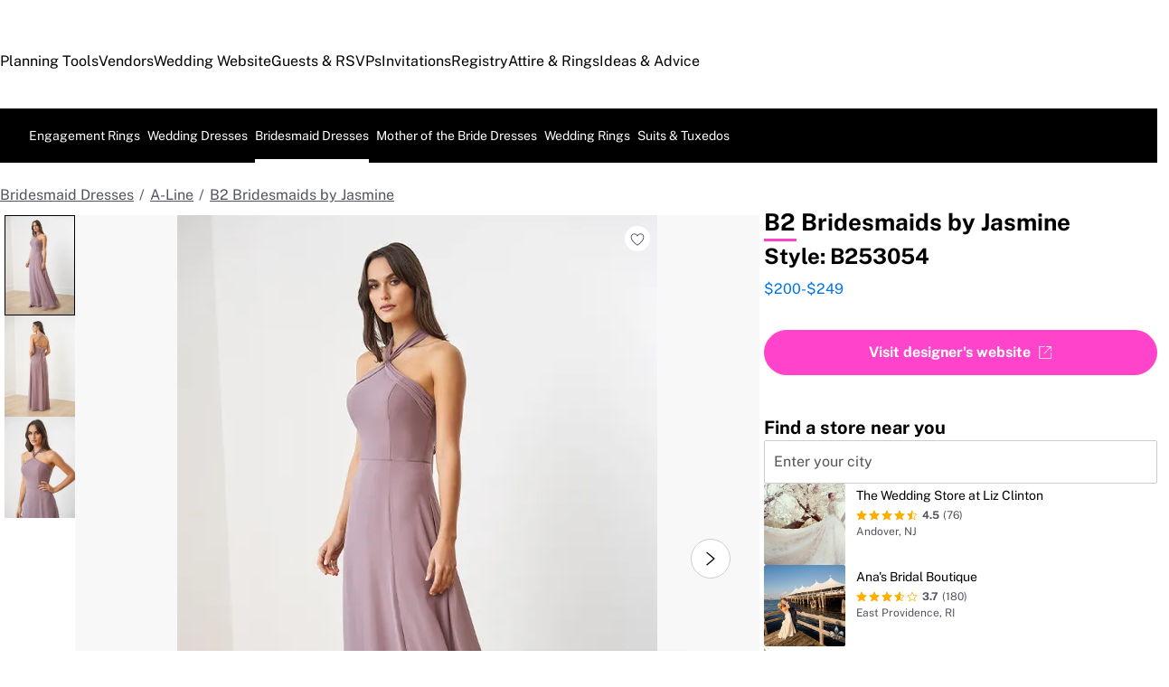

--- FILE ---
content_type: text/html; charset=utf-8
request_url: https://www.theknot.com/fashion/b253054-b2-by-jasmine-bridesmaid-dress
body_size: 118003
content:
<!DOCTYPE html><html lang="en" class="__tmp_catalyst_opt_in__ product-result-view" data-tk-catalyst-variant="b01"><html data-union-nextjs-document=""><head><script type="text/javascript" src="https://www.theknot.com/public/b14a80858879ff432c7361fd42c678cd7800168a565e"  ></script><script>
          if (typeof window !== 'undefined') {
            performance.mark('page_load_start');
          }
          </script><meta charSet="utf-8"/><meta name="description" content="Check out this bridesmaid dress from B2 Bridesmaids by Jasmine. View photos, read details and find nearby salons at TheKnot.com."/><title>B2 Bridesmaids by Jasmine B253054 Bridesmaid Dress | The Knot</title><meta name="HandheldFriendly" content="true"/><meta name="MobileOptimized" content="320"/><meta http-equiv="cleartype" content="on"/><link rel="canonical" href="https://wwww.theknot.com/fashion/b253054-b2-by-jasmine-bridesmaid-dress"/><meta property="og:title" content="B2 Bridesmaids by Jasmine"/><meta property="og:type" content="dress"/><meta property="og:image" content="https://media-api.xogrp.com/images/02789d5f-8ead-40f3-b071-1bca6f8eefbe"/><meta property="og:description" content="A splendid Poly Chiffon A-line gown with modern twist halter neckline and criss cross tie back that will fit you impeccably. The A-line skirt has pockets and a front slit to make you feel both effortless and stylish."/><meta property="og:url" content="https://www.theknot.com/fashion/b253054-b2-by-jasmine-bridesmaid-dress"/><meta name="viewport" content="width=device-width, initial-scale=1"/><meta name="next-head-count" content="14"/><noscript data-union-html-insert-start=""></noscript>
<link rel="preload" as="script" href="https://www.theknot.com/public/b14a80858879ff432c7361fd42c678cd7800168a565e"/><link rel="preload" as="script" href="https://union.theknot.com/dist/v2/tk-pagelet-header-nav/latest/main.js">
<link rel="preload" as="style" href="https://union.theknot.com/dist/v2/tk-pagelet-header-nav/latest/secondary.css">

  <script async src="https://union.theknot.com/dist/v2/pagelet/latest/browser-modules.js" id="union-pagelet-browser-modules-script">
  </script>
  <script>
    (function () {
      var q = [];

      document.getElementById('union-pagelet-browser-modules-script')
        .addEventListener('load', function () {
          q.forEach(function (params) {
            var method = params[0];
            var args = params[1];
            this[method].apply(this, args);
          }, window.UNION_INTERNAL_MODULE_SYSTEM);

          UNION_INTERNAL_MODULE_SYSTEM.requirejs.config({
            waitSeconds: 15
          });
        });

      window.UNION_INTERNAL_MODULE_SYSTEM = window.UNION_INTERNAL_MODULE_SYSTEM || {
        require: function() {
          q.push(['require', arguments]);
        },
        define: function() {
          q.push(['define', arguments]);
        }
      };
    })();
  </script>
  <style>
    [data-pagelet-render-state="error"]~[data-pagelet-role="placeholder"],
    [data-pagelet-render-state="ready"]~[data-pagelet-role="placeholder"]
    {
      display: none;
    }
  </style>
  <script class="ot-sdk-show-settings" id="Union__consent-management__snippet">
  /*
    The "ot-sdk-show-settings" class is applied to this script tag so that the
    OneTrust blue shield icon never shows. We do add the Cookie Settings button
    correctly in the footer but a race condition for the pagelet can happen where
    the OneTrust check happens before the footer content is present, which results
    in the blue shield showing. This tricks the OneTrust SDK since it only checks
    for any element with that class.
  */
  window.UnionConsentManagement = (function () {
    var consentPlatformEnabled = 'true' === 'true' && document.cookie.indexOf('unionCmpEnabled=false') === -1;

    /*
      Check the otgeo cookie for geolocation override. 
      Default is undefined, which means the SDK will use the browser's geolocation.
      Otherwise use values from the cookie if it exists.
    */
    let oneTrustGeolocationOverride;
    const otgeoCookie = document.cookie
      .split('; ')
      .find(row => row.startsWith('otgeo='));
    const otgeoCookieValue = otgeoCookie ? otgeoCookie.split('=')[1] : null;

    if (otgeoCookieValue !== null) {
      const [countryCode, stateCode] = otgeoCookieValue.split(',', 2)
        .map((part) => part.toLowerCase());

      if (countryCode || stateCode) {
        oneTrustGeolocationOverride = {
          countryCode,
          stateCode
        };
      }
    }

    if (!consentPlatformEnabled) {
      window.OnetrustActiveGroups = ',C0001,C0002,C0003,C0004,C0005,';
      window.OneTrust = {
        ToggleInfoDisplay: function () { },
        OnConsentChanged: function () { }
      };

      if (oneTrustGeolocationOverride !== undefined) {
        window.OneTrust.geolocationResponse = oneTrustGeolocationOverride;
      }
    } else {
      if (oneTrustGeolocationOverride !== undefined) {
        window.OneTrust = {
          geolocationResponse: oneTrustGeolocationOverride,
        };
      } 

      var oneTrustScript = document.createElement('script');
      oneTrustScript.src = 'https://cdn.cookielaw.org/scripttemplates/otSDKStub.js';
      oneTrustScript.type = 'text/javascript';
      oneTrustScript.charset = 'UTF-8';
      oneTrustScript.async = true;
      oneTrustScript.setAttribute('data-domain-script', '98c04d9e-538c-47ab-9820-bad810dce441');
      document.head.appendChild(oneTrustScript)
    }

    var NECESSARY = 'Necessary';
    var ANALYTIC = 'Analytic';
    var PERSONALISATION = 'Personalisation';
    var TARGETING = 'Targeting';
    var SOCIAL = 'Social';

    var categoryCodeNames = {
      C0001: NECESSARY,
      C0002: ANALYTIC,
      C0003: PERSONALISATION,
      C0004: TARGETING,
      C0005: SOCIAL
      // C0006: 'Custom',
    };

    var onetrustState = 'not_loaded';

    var providerLoaded = false;
    var services = [];
    var eventCallbacks = {
      'provider-load': []
    }
    var onConsentCallbacks = {};
    onConsentCallbacks[NECESSARY] = [];
    onConsentCallbacks[ANALYTIC] = [];
    onConsentCallbacks[PERSONALISATION] = [];
    onConsentCallbacks[TARGETING] = [];
    onConsentCallbacks[SOCIAL] = [];

    function getNextOneTrustState(state) {
      if (state === 'not_loaded') {
        return 'loading';
      } else if (state === 'loading') {
        return 'changing';
      }

      return 'done';
    }

    function setupService(service) {
      var categories = UnionConsentManagement.getConsentedCategories();
      var allCategoryNames = Object.keys(categoryCodeNames).map(function (key) {
        return categoryCodeNames[key];
      });

      service.setup({
        consentedToAll: allCategoryNames.every(function (categoryName) {
          return categories.indexOf(categoryName) >= 0;
        }),
        consentedToAny: allCategoryNames
          .filter(function (category) { return category !== NECESSARY })
          .some(function (categoryName) {
            return categories.indexOf(categoryName) >= 0;
          }),
        consentedToNecessary: categories.indexOf(NECESSARY) >= 0,
        consentedToAnalytic: categories.indexOf(ANALYTIC) >= 0,
        consentedToPersonalisation: categories.indexOf(PERSONALISATION) >= 0,
        consentedToTargeting: categories.indexOf(TARGETING) >= 0,
        consentedToSocial: categories.indexOf(SOCIAL) >= 0,
        consentedTo: function () {
          var reqCategories = Array.prototype.slice.call(arguments);
          return reqCategories.every(function (categoryName) {
            return categories.indexOf(categoryName) >= 0;
          });
        },
        categories: categories
      });
    }

    function setupServices() {
      services.forEach(function (service) {
        setupService(service);
      });
    }

    function runConsentedToCallbacks() {
      var categories = UnionConsentManagement.getConsentedCategories();

      categories.forEach(function (category) {
        onConsentCallbacks[category].forEach(function (callback) {
          callback();
        });
        onConsentCallbacks[category] = [];
      });
    }

    function onConsentedTo(category, callback) {
      if (
        category === NECESSARY ||
        (providerLoaded && UnionConsentManagement.consentedTo(category))
      ) {
        return callback();
      } else {
        onConsentCallbacks[category].push(callback);
      }
    }

    //

    var UnionConsentManagement = {
      version: '3.1.0',
      consentPlatformEnabled: consentPlatformEnabled,
      registerService: function (service) {
        if (providerLoaded) {
          setupService(service);
        }

        services.push(service);
      },
      getConsentedCategories: function () {
        return (window.OnetrustActiveGroups || ',C0001,')
          .split(',')
          .filter(function (onetrustGroup) {
            return onetrustGroup && categoryCodeNames[onetrustGroup];
          })
          .map(function (onetrustGroup) {
            return categoryCodeNames[onetrustGroup];
          });
      },
      //
      togglePreferencesModal: function () {
        onetrustState = 'changing';
        OneTrust.ToggleInfoDisplay();
        OneTrust.OnConsentChanged(function () {
          window.location.reload();
        });
      },
      //
      addEventListener: function (event, callback) {
        if (event !== 'provider-load') return;

        if (event === 'provider-load' && providerLoaded) {
          callback();
          return
        }

        eventCallbacks[event].push(callback);
      },
      removeEventListener: function (event, callback) {
        if (event !== 'provider-load') return;

        eventCallbacks[event].splice(
          eventCallbacks[event].indexOf(callback),
          1
        );
      },
      getCookieSettingsButtonProps: function () {
        var data = OneTrust.GetDomainData();
        var cm = data.ConsentModel;

        return {
          text: data.CookieSettingButtonText,
          isVisible: cm.Name !== 'notice only',
        };
      },
      consentedTo: function (category) {
        return UnionConsentManagement.getConsentedCategories().indexOf(category) >= 0
      },
      onConsentedToNecessary: function (callback) {
        return onConsentedTo(NECESSARY, callback)
      },
      onConsentedToAnalytic: function (callback) {
        return onConsentedTo(ANALYTIC, callback)
      },
      onConsentedToPersonalisation: function (callback) {
        return onConsentedTo(PERSONALISATION, callback)
      },
      onConsentedToTargeting: function (callback) {
        return onConsentedTo(TARGETING, callback)
      },
      onConsentedToSocial: function (callback) {
        return onConsentedTo(SOCIAL, callback)
      }
    };

    window.OptanonWrapper = function () {
      if (!providerLoaded) {
        providerLoaded = true;
        eventCallbacks['provider-load'].forEach(function (onLoadCallback) {
          onLoadCallback();
        });
      }

      onetrustState = getNextOneTrustState(onetrustState);

      if (onetrustState === 'loading' || onetrustState === 'changing') {
        setupServices();
      }

      runConsentedToCallbacks();
    };

    if (!consentPlatformEnabled) {
      window.OptanonWrapper();
    }

    return UnionConsentManagement;
  })();
</script><script type="text/javascript">
  /* eslint-disable */
  (function () {
    // Create a queue, but don't obliterate an existing one!
    var analytics = window.analytics = window.analytics || [];
    // If the real analytics.js is already on the page return.
    if (analytics.initialize) return;
    // If the snippet was invoked already show an error.
    if (analytics.invoked) {
      if (window.console && console.error) {
        console.error('Segment snippet included twice.');
      }
      return;
    }
    // Invoked flag, to make sure the snippet
    // is never invoked twice.
    analytics.invoked = true;
    // A list of the methods in Analytics.js to stub.
    analytics.methods = [
      'trackSubmit',
      'trackClick',
      'trackLink',
      'trackForm',
      'pageview',
      'identify',
      'reset',
      'group',
      'track',
      'ready',
      'alias',
      'debug',
      'page',
      'once',
      'off',
      'on',
      'addSourceMiddleware',
      'addIntegrationMiddleware',
      'setAnonymousId',
      'addDestinationMiddleware'
    ];
    // Define a factory to create stubs. These are placeholders
    // for methods in Analytics.js so that you never have to wait
    // for it to load to actually record data. The `method` is
    // stored as the first argument, so we can replay the data.
    analytics.factory = function (method) {
      return function () {
        var args = Array.prototype.slice.call(arguments);
        args.unshift(method);
        analytics.push(args);
        return analytics;
      };
    };
    //
    // For each of our methods, generate a queueing stub.
    for (var i = 0; i < analytics.methods.length; i++) {
      var key = analytics.methods[i];
      analytics[key] = analytics.factory(key);
    }
    //
    // Define a method to load Analytics.js from our CDN,
    // and that will be sure to only ever load it once.
    analytics.load = function (key, options) {
      // Create an async script element based on your key.
      var script = document.createElement('script');
      script.type = 'text/javascript';
      script.async = true;
      script.src = 'https://cdn.segment.com/analytics.js/v1/'
        + key + '/analytics.min.js';
      // Insert our script next to the first script element.
      var first = document.getElementsByTagName('script')[0];
      first.parentNode.insertBefore(script, first);
      analytics._loadOptions = options;
    };
    analytics._writeKey = 'orr3w08ib5';
    // Add a version to keep track of what's in the wild.
    analytics.SNIPPET_VERSION = '4.13.2';
  })();
</script>
<script>
  (function (
    segmentWriteKey,
    segmentLoadOptions
  ) {
    if (window.UnionConsentManagement) {
      window.UnionConsentManagement.onSegmentMappingJsLoad = function (loadSegmentWithMapping) {
        loadSegmentWithMapping(segmentWriteKey, segmentLoadOptions);
      };

      var consentedSegmentScript = document.createElement('script');
      consentedSegmentScript.src = 'https://union.theknot.com/dist/v2/tk-analytics/latest/consented-segment.js';
      consentedSegmentScript.type = 'text/javascript';
      consentedSegmentScript.async = true;
      document.head.appendChild(consentedSegmentScript);
    } else {
      analytics.load(segmentWriteKey, segmentLoadOptions);
    }
  })(
    'orr3w08ib5',
    {}
  );
</script>
<script data-ga4-segment-patch>
  /* Middleware that intercepts every track call and adds GA4 parameters */
  window.dataLayer = window.dataLayer || [];

  function gtag() {
    dataLayer.push(arguments);
  }

  ((Promise, console, analytics, prefix) => {
    const TIMEOUT_IN_MS = 3 * 1000;

    // Implements a polling strategy to check if ga is loaded.
    // This is necessary as simply calling `gtag` with a callback
    // Will unintentionally load google analytics
    let wasGtagLoadAttempted = false;
    const checkIfGtagLoadWasAttempted = () => {
      return new Promise((resolve, reject) => {
        if (wasGtagLoadAttempted) {
          // Avoid polling if already loaded
          resolve();
          return;
        }

        const er = new Error('Segment loaded but data layer did not');
        er.type = 'GTAG_NOT_LOADED';

        console.warn(`${prefix} Waiting for gtag to load before flushing segment events. This may take up to ${TIMEOUT_IN_MS} ms`);

        const interval = setInterval(() => {
          const gaScript = document.querySelector('script[src*="/www.googletagmanager.com/gtag/"]');
          if (gaScript) {
            wasGtagLoadAttempted = true;

            resolve();
            clearInterval(interval);
            clearTimeout(timeout);
          }
        }, 300);

        const timeout = setTimeout(() => {
          clearInterval(interval);
          reject(er)
        }, TIMEOUT_IN_MS);

        window.addEventListener('beforeunload', () => {
          clearInterval(interval);
          clearTimeout(timeout);
          reject(er);
        });
      });
    };

    const asyncGtag = function () {
      const args = Array.prototype.slice.call(arguments);

      return new Promise((resolve) => {
        args.push(resolve);
        gtag.apply(null, args);
      });
    }

    let gtagPromise = null;

    /**
     * this throtle is in place to avoid too many consequitive calls to `gtag`. If too many calls are done consequitively
     * it will exceed a limit of 20 hits per second enforced by the gtag library. Because we make 3 gtag calls, this means
     * we have a limit of ~6 events per second. Once we hit this limit, it will cause segment events to be sent without
     * the necessary ga4 properties.
     */
    const throtledGtagProperties = () => {
      if (gtagPromise) return gtagPromise;
      const get = 'get';
      const target = 'G-N0GL0GGXYR';
      const sessionIdPromise = asyncGtag(get, target, 'session_id');
      const sessionNumberPromise = asyncGtag(get, target, 'session_number');
      const clientIdPromise = asyncGtag(get, target, 'client_id');

      gtagPromise = Promise.all([sessionIdPromise, sessionNumberPromise, clientIdPromise]);
      setTimeout(() => {
        gtagPromise = null;
      }, 3000)

      return gtagPromise;
    }

    analytics.addSourceMiddleware((middlewareIntermediate) => {
      const payload = middlewareIntermediate.payload;
      const next = middlewareIntermediate.next;


      return checkIfGtagLoadWasAttempted()
        .then(() => throtledGtagProperties())
        .then(([sessionId, sessionNumber, clientId]) => {
          let namespace;

          if (payload.type() === 'identify') {
            namespace = 'traits'
          } else {
            namespace = 'properties'
          }
          if (!payload.obj[namespace]) {
            console.warn(`${prefix} Analytics event does not contain namespace property: ${namespace}`);
            next(payload);
            return
          }

          payload.obj[namespace].ga4SessionId = sessionId;
          payload.obj[namespace].ga4SessionNumber = sessionNumber;
          payload.obj[namespace].ga4ClientId = clientId;

          next(payload);
        }).catch((err) => {

          console.error(err);
          if (err.type === 'GTAG_NOT_LOADED') {
            console.warn(`${prefix} Skipping GA4 patch because ga did not load.`);
          } else {
            console.warn(`${prefix} Skipping GA4 patch because an unknown error occurred.`);
          }
          next(payload);
        });
    });
  })(Promise, console, analytics, '[union ga4 segment patch] ');
</script>
<script id="Union__fragment_loader">
  window.UNION_INTERNAL_FRAGMENT_LOADER = ((expirationPeriod, cacheNamespace, window, document, storage, JSON, Date) => {
    const now = new Date;

    const createCacheStorage = () => {
      const getCacheKey = (fragment) => {
        return cacheNamespace + fragment.name;
      };

      const usedKeys = new Set();
      const unloadEvent = 'onpagehide' in window ? 'pagehide' : 'unload';
      window.addEventListener(unloadEvent, () => {
        Object.keys(storage).forEach((key) => {
          if (key.indexOf(cacheNamespace) === 0 && !usedKeys.has(key)) {
            storage.removeItem(key);
            console.warn('Deleting fragment cache: ', key);
          }
        });
      });

      return {
        set: (fragment, result) => {
          try {
            const key = getCacheKey(fragment);
            usedKeys.add(key);
            storage[key] = JSON.stringify([now, result]);
          } catch (error) {
            console.warn('Error hydrating fragment cache: ', error);
          }
        },
        get: (fragment) => {
          const key = getCacheKey(fragment)
          usedKeys.add(key);
          return storage[key];
        }
      }
    }

    const createHTMLFragmentLoader = () => {
      const cacheStorage = createCacheStorage();

      const performFetch = async (fragment) => {
        const response = await fetch(fragment.url)
        if (!response.ok) {
          console.warn('Unable to fetch fragment', fragment);
          return null;
        }

        return await response.text();
      }

      const performAppend = (fragment, targetElement, text) => {
        const domFragment = document.createRange()
          .createContextualFragment(
            '<!-- fragment start ' + fragment.id + '-->' + text + '<!-- fragment end -->'
          );
        domFragment.firstChild.id = fragment.id;
        targetElement.appendChild(domFragment);
      }

      const append = (fragment, text) => {
        let target = fragment.options.target;

        if (target !== 'head' && target !== 'body') {
          target = 'body';
        }

        const targetElement = document[target];

        if (target === 'body' && !targetElement) {
          document.addEventListener('readystatechange', function () {

            if (document.readyState === 'interactive')
              performAppend(fragment, document.body, text);
          });
          return;
        }

        performAppend(fragment, targetElement, text);
      }

      const fetchAppend = async (fragment) => {
        const text = await performFetch(fragment)
        if (text) {
          append(fragment, text);
        }
        return text;
      }

      const fetchAppendCache = async (fragment) => {
        const text = await fetchAppend(fragment)
        if (text)
          cacheStorage.set(fragment, text);
      }

      const fetchCache = async (fragment) => {
        const text = await performFetch(fragment)
        if (text)
          cacheStorage.set(fragment, text);
      }

      return {
        load: async (fragment) => {
          if (document.getElementById(fragment.id)) {
            console.log(fragment.id + ': Fragment is already in document. Avoiding load cycle.');
            return;
          }

          if (!fragment.options.cache) {
            return fetchAppend(fragment);
          }

          const cache = cacheStorage.get(fragment);

          if (!cache) {
            return fetchAppendCache(fragment);
          }

          const data = JSON.parse(cache);
          const lastUsed = new Date(data[0]);

          if (lastUsed > now /* Probably an attacker */) {
            return fetchAppendCache(fragment);
          }

          append(fragment, data[1]);

          setTimeout(() => {
            const timeSinceLastUsed = now - lastUsed;

            if (timeSinceLastUsed >= expirationPeriod) {
              fetchCache(fragment);
            }
          });
        }
      }
    }

    return createHTMLFragmentLoader();
  })(
    600000,
    'xou/fragments/',
    window,
    document,
    window.localStorage,
    JSON,
    Date
  );
</script><!-- fragment start Union__fragment__html-document-parts_head --><link rel="preload" href="https://union.theknot.com/dist/v2/typography/latest/font-primary-regular.woff2" as="font" type="font/woff2" crossorigin="anonymous">
<link rel="preload" href="https://union.theknot.com/dist/v2/typography/latest/font-primary-bold.woff2" as="font" type="font/woff2" crossorigin="anonymous">
<link rel="preload" href="https://union.theknot.com/dist/v2/typography/latest/font-secondary-regular.woff2" as="font" type="font/woff2" crossorigin="anonymous"><style id="Union__fragment__html-document-parts_head">@font-face{font-display:swap;font-family:union-secondary-font;font-style:normal;font-weight:400;src:url(https://union.theknot.com/dist/v2/typography/catalyst-v2/font-secondary-regular.woff2) format("woff2"),url(https://union.theknot.com/dist/v2/typography/catalyst-v2/font-secondary-regular.woff) format("woff")}@font-face{font-display:swap;font-family:union-primary-font;font-style:normal;font-weight:500;src:url(https://union.theknot.com/dist/v2/typography/catalyst-v2/font-primary-bold.woff2) format("woff2"),url(https://union.theknot.com/dist/v2/typography/catalyst-v2/font-primary-bold.woff) format("woff")}@font-face{font-display:swap;font-family:union-primary-font;font-style:normal;font-weight:700;src:url(https://union.theknot.com/dist/v2/typography/catalyst-v2/font-primary-bold.woff2) format("woff2"),url(https://union.theknot.com/dist/v2/typography/catalyst-v2/font-primary-bold.woff) format("woff")}@font-face{font-display:swap;font-family:union-primary-font;font-style:normal;font-weight:800;src:url(https://union.theknot.com/dist/v2/typography/catalyst-v2/font-primary-extra-bold.woff2) format("woff2"),url(https://union.theknot.com/dist/v2/typography/catalyst-v2/font-primary-extra-bold.woff) format("woff")}@font-face{font-display:swap;font-family:union-primary-font;font-style:normal;font-weight:400;src:url(https://union.theknot.com/dist/v2/typography/catalyst-v2/font-primary-regular.woff2) format("woff2"),url(https://union.theknot.com/dist/v2/typography/catalyst-v2/font-primary-regular.woff) format("woff")}:root{--tkww-union-color-primary-100:#ffe4fb;--tkww-union-color-primary-200:#febbf7;--tkww-union-color-primary-300:#ff44cb;--tkww-union-color-primary-400:#d700a0;--tkww-union-color-primary-500:#ac007c;--tkww-union-color-neutral-100:#f1f2f4;--tkww-union-color-neutral-200:#e4e5e9;--tkww-union-color-neutral-300:#caccd0;--tkww-union-color-neutral-400:#9699a0;--tkww-union-color-neutral-500:#51545c;--tkww-union-color-neutral-600:#37393f;--tkww-union-color-neutral-black:#000;--tkww-union-color-neutral-white:#fff;--tkww-union-color-additional-01extra-100:#e6f2fc;--tkww-union-color-additional-01extra-200:#c4dff9;--tkww-union-color-additional-01extra-300:#a1cdf5;--tkww-union-color-additional-01extra-400:#0073e6;--tkww-union-color-additional-01extra-500:#364c9d;--tkww-union-color-additional-02extra-100:#fff7e1;--tkww-union-color-additional-02extra-200:#fdde81;--tkww-union-color-additional-02extra-300:#fbbb03;--tkww-union-color-additional-02extra-400:#fbaf00;--tkww-union-color-additional-02extra-500:#fb8b00;--tkww-union-color-additional-03extra-100:#ffd1bd;--tkww-union-color-additional-03extra-200:#ff9357;--tkww-union-color-additional-03extra-300:#ff6f00;--tkww-union-color-additional-03extra-400:#fa592d;--tkww-union-color-additional-03extra-500:#db4936;--tkww-union-color-additional-04extra-100:#fff5ed;--tkww-union-color-additional-04extra-200:#f7e6dc;--tkww-union-color-additional-04extra-300:#e8d5ca;--tkww-union-color-additional-04extra-400:#c7afa1;--tkww-union-color-additional-04extra-500:#ad9587;--tkww-union-color-status-error-100:#ffece4;--tkww-union-color-status-error-200:#eb1400;--tkww-union-color-status-error-300:#a1000b;--tkww-union-color-status-info-100:#f4f9ff;--tkww-union-color-status-info-200:#0073e6;--tkww-union-color-status-info-300:#114394;--tkww-union-color-status-success-100:#e2ffee;--tkww-union-color-status-success-200:#008a05;--tkww-union-color-status-success-300:#005a25;--tkww-union-color-status-warning-100:#fff3dd;--tkww-union-color-status-warning-200:#c25400;--tkww-union-color-status-warning-300:#823300;--tkww-union-color-tkred-600:var(--tkww-union-color-primary-500);--tkww-union-color-tkred-500:var(--tkww-union-color-primary-500);--tkww-union-color-tkred-400:var(--tkww-union-color-primary-400);--tkww-union-color-tkred-300:var(--tkww-union-color-primary-300);--tkww-union-color-tkred-200:var(--tkww-union-color-primary-200);--tkww-union-color-tkred-100:var(--tkww-union-color-primary-100);--tkww-union-color-midnight:var(--tkww-union-color-neutral-600);--tkww-union-color-coolgray-500:var(--tkww-union-color-neutral-500);--tkww-union-color-coolgray-400:var(--tkww-union-color-neutral-400);--tkww-union-color-coolgray-300:var(--tkww-union-color-neutral-300);--tkww-union-color-coolgray-200:var(--tkww-union-color-neutral-200);--tkww-union-color-coolgray-100:var(--tkww-union-color-neutral-100);--tkww-union-color-white:var(--tkww-union-color-neutral-white);--tkww-union-color-indigo-900:var(--tkww-union-color-additional-01extra-500);--tkww-union-color-indigo-800:var(--tkww-union-color-additional-01extra-400);--tkww-union-color-indigo-700:var(--tkww-union-color-additional-01extra-300);--tkww-union-color-indigo-650:var(--tkww-union-color-additional-01extra-300);--tkww-union-color-indigo-600:var(--tkww-union-color-additional-01extra-200);--tkww-union-color-indigo-500:var(--tkww-union-color-additional-01extra-100);--tkww-union-color-indigo-400:var(--tkww-union-color-additional-01extra-100);--tkww-union-color-gold-900:var(--tkww-union-color-additional-02extra-500);--tkww-union-color-gold-500:var(--tkww-union-color-additional-02extra-400);--tkww-union-color-gold-400:var(--tkww-union-color-additional-02extra-300);--tkww-union-color-gold-300:var(--tkww-union-color-additional-02extra-200);--tkww-union-color-gold-200:var(--tkww-union-color-additional-02extra-100);--tkww-union-color-gold-100:var(--tkww-union-color-additional-02extra-100);--tkww-union-color-raspberry-500:var(--tkww-union-color-primary-500);--tkww-union-color-raspberry-400:var(--tkww-union-color-primary-400);--tkww-union-color-raspberry-300:var(--tkww-union-color-primary-200);--tkww-union-color-raspberry-200:var(--tkww-union-color-primary-100);--tkww-union-color-peach-500:var(--tkww-union-color-additional-03extra-100);--tkww-union-color-peach-400:var(--tkww-union-color-additional-03extra-100);--tkww-union-color-peach-300:var(--tkww-union-color-additional-03extra-100);--tkww-union-color-teal-600:var(--tkww-union-color-status-success-300);--tkww-union-color-teal-500:var(--tkww-union-color-status-success-300);--tkww-union-color-teal-400:var(--tkww-union-color-status-success-200);--tkww-union-color-teal-300:var(--tkww-union-color-status-success-200);--tkww-union-color-teal-200:var(--tkww-union-color-status-success-100);--tkww-union-color-teal-100:var(--tkww-union-color-status-success-100);--tkww-union-color-border-error:var(--tkww-union-color-status-error-200);--tkww-union-color-border-success:var(--tkww-union-color-status-success-200);--tkww-union-color-border-warning:var(--tkww-union-color-status-warning-200);--tkww-union-color-background-error:var(--tkww-union-color-status-error-100);--tkww-union-color-background-warning:var(--tkww-union-color-status-warning-100);--tkww-union-color-background-success:var(--tkww-union-color-status-success-100);--tkww-union-color-background-active:var(--tkww-union-color-additional-04extra-100);--tkww-union-color-background-dark-contrast:var(--tkww-union-color-neutral-400);--tkww-union-color-background-dark:var(--tkww-union-color-neutral-black);--tkww-union-color-text-brand:var(--tkww-union-color-primary-400);--tkww-union-color-text-error:var(--tkww-union-color-status-error-200);--tkww-union-color-text-warning:var(--tkww-union-color-status-warning-200);--tkww-union-color-text-success:var(--tkww-union-color-status-success-200);--tkww-union-color-text-on-dark-default:var(--tkww-union-color-neutral-white);--tkww-union-color-brand-primary:var(--tkww-union-color-primary-300);--tkww-union-color-icon-cta:var(--tkww-union-color-primary-400);--tkww-union-color-icon-default:var(--tkww-union-color-neutral-black);--tkww-union-color-icon-on-dark-default:var(--tkww-union-color-neutral-white);--tkww-union-color-cta-default:var(--tkww-union-color-primary-300);--tkww-union-color-cta-hover:var(--tkww-union-color-primary-400);--tkww-union-color-text-default:var(--tkww-union-color-neutral-black);--tkww-union-color-link-on-light:var(--tkww-union-color-additional-01extra-400);--tkww-union-color-link-on-dark:var(--tkww-union-color-neutral-white)}error{display:none}</style>
<link rel="stylesheet" href="https://union.theknot.com/dist/v2/global-app-kernel/latest/core.css">
<link rel="stylesheet" href="https://union.theknot.com/dist/v2/ds-brand-theknot/latest/brand-definition.css">
<script>window.ddjskey="C6FB50F8CD3FC0952A15A4FCD37859",window.ddoptions={withCredentials:!0,ajaxListenerPath:[{host:"membership-api.theknot.com",path:"/members",strict:!0},{host:"membership-api.theknot.com",path:"/sessions",strict:!0}]}</script>
<script src="https://js.datadome.co/tags.js" defer="defer"></script>
<script defer="defer" src="https://union.theknot.com/dist/v2/ds-brand-theknot/latest/bundles/union-bridge.init.js"></script><!-- favicons-snippet-start --><meta name="msapplication-TileColor" content="#ffffff">
<meta name="theme-color" content="#ffffff">
<link rel="shortcut icon" href="https://union.theknot.com/dist/v2/brands/latest/favicon.ico">
<link rel="icon" type="image/png" sizes="64x64" href="https://union.theknot.com/dist/v2/brands/latest/favicon.png">
<link rel="icon" sizes="228x228" href="https://union.theknot.com/dist/v2/brands/latest/coast-icon-228x228.png">
<link rel="icon" sizes="196x196" href="https://union.theknot.com/dist/v2/brands/latest/homescreen-196x196.png">
<link rel="apple-touch-icon-precomposed" sizes="152x152" href="https://union.theknot.com/dist/v2/brands/latest/apple-touch-icon-152x152-precomposed.png">
<link rel="apple-touch-icon-precomposed" sizes="120x120" href="https://union.theknot.com/dist/v2/brands/latest/apple-touch-icon-120x120-precomposed.svg">
<link rel="apple-touch-icon-precomposed" sizes="76x76" href="https://union.theknot.com/dist/v2/brands/latest/apple-touch-icon-76x76-precomposed.svg">
<link rel="apple-touch-icon-precomposed" sizes="60x60" href="https://union.theknot.com/dist/v2/brands/latest/apple-touch-icon-60x60-precomposed.svg">
<link rel="apple-touch-icon" sizes="144x144" href="https://union.theknot.com/dist/v2/brands/latest/apple-touch-icon-144x144.svg">
<link rel="apple-touch-icon" sizes="114x114" href="https://union.theknot.com/dist/v2/brands/latest/apple-touch-icon-114x114.svg">
<link rel="apple-touch-icon" sizes="72x72" href="https://union.theknot.com/dist/v2/brands/latest/apple-touch-icon-72x72.svg">
<link rel="apple-touch-icon" sizes="57x57" href="https://union.theknot.com/dist/v2/brands/latest/apple-touch-icon.svg">
<!-- favicons-snippet-end --><!-- fragment end --><script>window.UNION_INTERNAL_FRAGMENT_LOADER.load({"id":"Union__fragment__html-document-parts_head","name":"html-document-parts/head","url":"https://union.theknot.com/dist/v2/html-document-parts/catalyst-v2/client/head.html","options":{"cache":true,"target":"head"}})</script><noscript data-union-html-insert-end=""></noscript><link rel="preload" href="https://fashion-web.k8s.theknot.com/_next/static/css/8ef0ae803a6d1211.css" as="style"/><link rel="stylesheet" href="https://fashion-web.k8s.theknot.com/_next/static/css/8ef0ae803a6d1211.css" data-n-g=""/><link rel="preload" href="https://fashion-web.k8s.theknot.com/_next/static/css/f6f6c1793e358233.css" as="style"/><link rel="stylesheet" href="https://fashion-web.k8s.theknot.com/_next/static/css/f6f6c1793e358233.css" data-n-p=""/><link rel="preload" href="https://fashion-web.k8s.theknot.com/_next/static/css/5cf3284fe6a2c9d7.css" as="style"/><link rel="stylesheet" href="https://fashion-web.k8s.theknot.com/_next/static/css/5cf3284fe6a2c9d7.css" data-n-p=""/><noscript data-n-css=""></noscript><script defer="" nomodule="" src="https://fashion-web.k8s.theknot.com/_next/static/chunks/polyfills-42372ed130431b0a.js"></script><script src="https://fashion-web.k8s.theknot.com/_next/static/chunks/webpack-792a6d20bbbb7873.js" defer=""></script><script src="https://fashion-web.k8s.theknot.com/_next/static/chunks/framework-bbbd16a3c4a525da.js" defer=""></script><script src="https://fashion-web.k8s.theknot.com/_next/static/chunks/main-c0da88fbf6502dc1.js" defer=""></script><script src="https://fashion-web.k8s.theknot.com/_next/static/chunks/pages/_app-5fdb9218af21f0ae.js" defer=""></script><script src="https://fashion-web.k8s.theknot.com/_next/static/chunks/695-11f4540c8f32b1e7.js" defer=""></script><script src="https://fashion-web.k8s.theknot.com/_next/static/chunks/pages/fashion/%5Bslug%5D-049fbb29e82fb879.js" defer=""></script><script src="https://fashion-web.k8s.theknot.com/_next/static/Hm9m7jpeTEKWR3z8jd40l/_buildManifest.js" defer=""></script><script src="https://fashion-web.k8s.theknot.com/_next/static/Hm9m7jpeTEKWR3z8jd40l/_ssgManifest.js" defer=""></script>
<script>(window.BOOMR_mq=window.BOOMR_mq||[]).push(["addVar",{"rua.upush":"false","rua.cpush":"false","rua.upre":"false","rua.cpre":"false","rua.uprl":"false","rua.cprl":"false","rua.cprf":"false","rua.trans":"SJ-4917dd4d-1ad1-4ce0-bfbd-daaf9de89049","rua.cook":"false","rua.ims":"false","rua.ufprl":"false","rua.cfprl":"false","rua.isuxp":"false","rua.texp":"norulematch","rua.ceh":"false","rua.ueh":"false","rua.ieh.st":"0"}]);</script>
                              <script>!function(e){var n="https://s.go-mpulse.net/boomerang/";if("False"=="True")e.BOOMR_config=e.BOOMR_config||{},e.BOOMR_config.PageParams=e.BOOMR_config.PageParams||{},e.BOOMR_config.PageParams.pci=!0,n="https://s2.go-mpulse.net/boomerang/";if(window.BOOMR_API_key="W4DWN-F385G-M4K84-AVS45-EWMBB",function(){function e(){if(!o){var e=document.createElement("script");e.id="boomr-scr-as",e.src=window.BOOMR.url,e.async=!0,i.parentNode.appendChild(e),o=!0}}function t(e){o=!0;var n,t,a,r,d=document,O=window;if(window.BOOMR.snippetMethod=e?"if":"i",t=function(e,n){var t=d.createElement("script");t.id=n||"boomr-if-as",t.src=window.BOOMR.url,BOOMR_lstart=(new Date).getTime(),e=e||d.body,e.appendChild(t)},!window.addEventListener&&window.attachEvent&&navigator.userAgent.match(/MSIE [67]\./))return window.BOOMR.snippetMethod="s",void t(i.parentNode,"boomr-async");a=document.createElement("IFRAME"),a.src="about:blank",a.title="",a.role="presentation",a.loading="eager",r=(a.frameElement||a).style,r.width=0,r.height=0,r.border=0,r.display="none",i.parentNode.appendChild(a);try{O=a.contentWindow,d=O.document.open()}catch(_){n=document.domain,a.src="javascript:var d=document.open();d.domain='"+n+"';void(0);",O=a.contentWindow,d=O.document.open()}if(n)d._boomrl=function(){this.domain=n,t()},d.write("<bo"+"dy onload='document._boomrl();'>");else if(O._boomrl=function(){t()},O.addEventListener)O.addEventListener("load",O._boomrl,!1);else if(O.attachEvent)O.attachEvent("onload",O._boomrl);d.close()}function a(e){window.BOOMR_onload=e&&e.timeStamp||(new Date).getTime()}if(!window.BOOMR||!window.BOOMR.version&&!window.BOOMR.snippetExecuted){window.BOOMR=window.BOOMR||{},window.BOOMR.snippetStart=(new Date).getTime(),window.BOOMR.snippetExecuted=!0,window.BOOMR.snippetVersion=12,window.BOOMR.url=n+"W4DWN-F385G-M4K84-AVS45-EWMBB";var i=document.currentScript||document.getElementsByTagName("script")[0],o=!1,r=document.createElement("link");if(r.relList&&"function"==typeof r.relList.supports&&r.relList.supports("preload")&&"as"in r)window.BOOMR.snippetMethod="p",r.href=window.BOOMR.url,r.rel="preload",r.as="script",r.addEventListener("load",e),r.addEventListener("error",function(){t(!0)}),setTimeout(function(){if(!o)t(!0)},3e3),BOOMR_lstart=(new Date).getTime(),i.parentNode.appendChild(r);else t(!1);if(window.addEventListener)window.addEventListener("load",a,!1);else if(window.attachEvent)window.attachEvent("onload",a)}}(),"".length>0)if(e&&"performance"in e&&e.performance&&"function"==typeof e.performance.setResourceTimingBufferSize)e.performance.setResourceTimingBufferSize();!function(){if(BOOMR=e.BOOMR||{},BOOMR.plugins=BOOMR.plugins||{},!BOOMR.plugins.AK){var n="false"=="true"?1:0,t="",a="cj2vvnixbqaca2ll2jfa-f-6b1d2ebcf-clientnsv4-s.akamaihd.net",i="false"=="true"?2:1,o={"ak.v":"39","ak.cp":"1225093","ak.ai":parseInt("768326",10),"ak.ol":"0","ak.cr":8,"ak.ipv":4,"ak.proto":"h2","ak.rid":"bd5eba78","ak.r":44093,"ak.a2":n,"ak.m":"dsca","ak.n":"essl","ak.bpcip":"18.117.90.0","ak.cport":42944,"ak.gh":"23.33.28.136","ak.quicv":"","ak.tlsv":"tls1.3","ak.0rtt":"","ak.0rtt.ed":"","ak.csrc":"-","ak.acc":"","ak.t":"1768673866","ak.ak":"hOBiQwZUYzCg5VSAfCLimQ==OGxCNAlkXaFflEoc2mc6pCR8ArievoWptwSI8FqmlYoSfKI49aZu1V31cXALnnNcDOf04A0gAUBvqQiIow+wPAMZo8e/O9AwwlKqXj56m4BrqWCQa6JmWA7ilsZDK5yMducUlapU1lkhUKZ4NQKGd+MRYrfsVJAxcIgw+z/bydjNR6or+FTC2GBvkOvF/f8Jcm7LBXLqqr+Enp8nvAP0AGvWshbgDMI+RM16b8ur7pbCqLzL3keRrVIuwY4pdR3flCOV0D+5I4eX0TW005kayAxscQ8BoukF6dz9N5kkU1xQNnyA6KWDPq3dMEaCEVU6EUKpM7cZ/QGRbHuCcxsTF3LjbRdvN6B+yOsapG/Z1lIs9EvNnRlWobNbrIuyJhRq4IbvRoHxj8OJ3Xp4DcGxVt55miwMkap8NT2K8q7qVJc=","ak.pv":"95","ak.dpoabenc":"","ak.tf":i};if(""!==t)o["ak.ruds"]=t;var r={i:!1,av:function(n){var t="http.initiator";if(n&&(!n[t]||"spa_hard"===n[t]))o["ak.feo"]=void 0!==e.aFeoApplied?1:0,BOOMR.addVar(o)},rv:function(){var e=["ak.bpcip","ak.cport","ak.cr","ak.csrc","ak.gh","ak.ipv","ak.m","ak.n","ak.ol","ak.proto","ak.quicv","ak.tlsv","ak.0rtt","ak.0rtt.ed","ak.r","ak.acc","ak.t","ak.tf"];BOOMR.removeVar(e)}};BOOMR.plugins.AK={akVars:o,akDNSPreFetchDomain:a,init:function(){if(!r.i){var e=BOOMR.subscribe;e("before_beacon",r.av,null,null),e("onbeacon",r.rv,null,null),r.i=!0}return this},is_complete:function(){return!0}}}}()}(window);</script></head><body><noscript data-union-html-insert-start=""></noscript><!-- fragment start Union__fragment__html-document-parts_body --><style id="Union__fragment__html-document-parts_body">.Union__brands-v1__base{height:1em;fill:currentColor;stroke-width:0}.Union__brands-v1__icon-theknot_lg{width:3.083984375em}.Union__brands-v1__icon-theknot_sm{width:.5625em}.Union__brands-v1__icon-theknot_pride_lg{width:3.083984375em}.Union__brands-v1__icon-thebump_lg{width:1.810546875em}.Union__brands-v1__icon-xogroup_lg{width:4.669921875em}.Union__brands-v1__theknot.Union__brands-v1--color-primary{color:var(--tkww-union-brands-primary-color,var(--tkww-union-color-neutral-black,#000))}.Union__brands-v1__theknot.Union__brands-v1--color-secondary{color:var(--tkww-union-brands-secondary-color,var(--tkww-union-color-neutral-white,#fff))}.Union__brands-v1__icon-tkww_lg{width:2.904296875em}</style>

<svg aria-hidden="true" style="position:absolute;width:0;height:0;overflow:hidden" version="1.1" xmlns="http://www.w3.org/2000/svg" xmlns:xlink="http://www.w3.org/1999/xlink">
  <defs>
    <!-- theknot -->
    <symbol id="Union__brands-v1__icon-theknot_lg" viewBox="0 0 112 25">
      <title id="Union__brands-v1__icon-theknot_lg_title">The Knot</title>
      <path fill-rule="evenodd" d="m44.632 15.912 3.497.597a.084.084 0 0 1 .058.05c.007.019.009.04.002.06-.162.854-1.68 7.821-8.17 7.804-1.34-.008-2.465-.341-3.395-.887-1.185.572-2.55.956-4.085.887-2.064-.085-3.496-1.288-4.358-2.78-.776-1.339-1.143-2.994-1.322-4.571 0-.043-.06-.06-.076-.017l-3.616 7.308c-.018.026-.06.052-.094.043l-3.701-.631c-.035-.008-.069-.034-.069-.077l-.187-2.95c-.009-.043-.069-.06-.085-.018-.598 1.245-2.371 3.684-5.518 3.684-4.367 0-5.791-4.23-6.14-6.114-.308-1.672-.367-3.804-.265-6.158.009-.042-.034-.085-.077-.085-1.407-.025-3.82-.23-5.321-.392-.043-.009-.077-.051-.069-.094.024-.235.1-.938.18-1.673l.001-.01.015-.142c.086-.789.17-1.578.197-1.833.008-.052.05-.086.093-.078a64.98 64.98 0 0 0 5.237.384.092.092 0 0 0 .094-.076C7.773 5.49 8.208 2.872 8.6.569c.009-.042.051-.076.094-.068.503.085 3.13.537 3.625.623.042.008.077.05.068.094l-.05.291c-.352 2.092-.73 4.334-1.008 6.6-.008.05.034.093.086.093a51.151 51.151 0 0 0 5.006-.434c.043 0 .085.025.094.076l.494 3.633a.1.1 0 0 1-.076.094c-2.081.29-4.572.478-5.91.495a.076.076 0 0 0-.077.076c-.12 1.851-.077 3.633.119 4.939.205 1.364.793 3.47 2.507 3.47 2.115 0 5.177-5.313 4.844-14.412-.015-.44-.053-1.4-.09-2.362l-.003-.08a629.755 629.755 0 0 1-.094-2.48c0-.042.026-.076.068-.085.274-.05 1.291-.221 2.198-.374l.015-.003.39-.066c.478-.08.88-.149 1.056-.18.05-.008.102.027.102.077l.7 15.786c0 .043.059.06.076.018l4.41-8.597a.057.057 0 0 1 .028-.036.08.08 0 0 1 .056-.007 1301.848 1301.848 0 0 1 3.753.648c.043.01.077.06.068.103-.358 1.944-.767 5.39-.477 7.957.307 2.763 1.006 4.136 2.132 4.136.563 0 .87-.12.998-.179a.072.072 0 0 0 .028-.026.083.083 0 0 0 .006-.077c-.947-2.03-1.1-4.426-.785-6.225.333-1.894 2.14-6.737 6.26-6.252 4.179.495 4.128 5.024 3.889 6.67-.418 2.84-2.567 5.569-2.917 6.004-.026.025-.008.068.026.068 3.095.307 4.093-3.957 4.23-4.597.008-.05.05-.077.093-.068Zm-7.445 2.353c.75-.75 1.706-2.686 1.92-3.351.409-1.28.536-3.164-.282-3.266-.938-.128-1.817 1.74-2.013 3.13-.137.98-.102 2.32.307 3.47.008.035.043.043.068.017Zm69.506-2.37 3.616.597c.043.008.077.05.017.136-.358 1.945-2.413 7.855-7.189 7.855-3.113 0-4.699-2.874-5.185-5.074-.427-1.945-.563-4.359-.537-6.84 0-.026-.017-.043-.043-.043-1.373 0-2.703-.043-3.974-.102-.021 0-.036.016-.04.034a.045.045 0 0 0 .006.034C95.3 15 95.718 18.24 95.41 19.912c-.315 1.756-1.73 4.58-4.485 4.58-3.088 0-4.7-2.406-5.16-3.182a.045.045 0 0 0-.077.009c-.239.546-1.433 3.18-4.52 3.18-4.674 0-5.322-5.372-5.458-7.103-.009-.043-.069-.06-.086-.017l-3.453 7.061a.087.087 0 0 1-.095.043l-3.666-.631a.083.083 0 0 1-.069-.085l-.008-2.406a.042.042 0 0 0-.077-.025c-1.731 2.26-4.367 3.172-6.413 3.147-2.175-.034-4.239-1.245-6.03-2.968-.026-.026-.068-.009-.068.026l-.222 2.848c-.009.051-.051.085-.102.077l-3.667-.623c-.043-.009-.069-.051-.069-.094.029-.39.173-2.168.307-3.806l.24-2.914a.172.172 0 0 0-.035-.111c-1.126-1.603-3.198-5.236-4.05-7.01-.018-.034 0-.077.033-.102a831.41 831.41 0 0 0 3.087-1.962c.035-.017.086-.017.111.017.444.503.99 1.117 1.416 1.501.026.026.068.009.068-.026L53.58.621c.008-.052.051-.086.102-.077l3.607.605c.043.009.069.052.069.094l-.768 9.714c0 .017.017.042.034.042 4.06.802 5.706-1.833 6.235-4.085.017-.05.06-.076.102-.068l3.607.674c.052.008.077.051.069.102-.87 3.497-2.482 5.006-3.992 6.064-2.064 1.45-5.313 1.526-7.402.92-.034-.016-.06.027-.043.06 1.237 1.877 4.11 5.988 7.155 5.928 4.885-.1 5.59-9.074 5.859-12.49l.017-.226c.009-.05.052-.085.103-.077l3.726.623a.084.084 0 0 1 .069.085v2.235l.025 4.835c0 .043.069.06.086.017l3.837-7.76c.017-.026.06-.052.094-.043l3.676.614c.022 0 .04.011.052.029.01.016.016.036.016.056l-.04.55-.001.007c-.133 1.75-.46 6.077-.326 7.639l.007.079c.129 1.457.333 3.784 1.656 3.784 1.032 0 1.536-2.064 1.774-3.351.512-2.704.887-8.563.93-9.322 0-.043.042-.068.085-.068 3.165.324 9.646.913 13.586.853.017 0 .034-.018.034-.034.205-2.951.563-5.834.913-8.026a.08.08 0 0 1 .094-.068c.36.064 1.908.325 2.886.49l.738.124c.043.009.077.052.068.094a89.298 89.298 0 0 0-.836 7.24c0 .016.006.028.016.035a.046.046 0 0 0 .027.008c2.021-.136 4.102-.307 6.2-.733a.088.088 0 0 1 .102.068l.734 3.59a.089.089 0 0 1-.068.103c-2.422.486-4.827.69-7.156.827-.025 0-.042.017-.042.043-.034 2.37.085 4.528.443 6.123.171.768.623 2.021 1.424 2.021 1.988 0 3.19-3.326 3.429-4.605a.083.083 0 0 1 .029-.046.088.088 0 0 1 .073-.022ZM88.23 17.66c.409 1.194 1.543 3.36 2.805 2.917 1.135-.401.58-3.446-.008-4.674a8.589 8.589 0 0 0-3.403-3.624c-.034-.017-.068 0-.068.034.008 1.833.12 3.735.674 5.347Z" clip-rule="evenodd"/>
    </symbol>
    <symbol id="Union__brands-v1__icon-theknot_sm" viewBox="0 0 16 18">
      <title id="Union__brands-v1__icon-theknot_sm_title">The Knot</title>
      <path fill-rule="evenodd" d="M13.314 12.265a.047.047 0 0 0-.062.025c-.265.628-.978 2.462-2.964 2.462-2.16 0-4.203-2.875-5.08-4.209a.03.03 0 0 1 .034-.045c1.482.429 3.792.374 5.26-.655 1.074-.753 2.158-1.76 2.82-4.246a.062.062 0 0 0-.045-.075l-2.533-.6a.06.06 0 0 0-.072.045c-.373 1.587-1.492 3.546-4.446 2.96a.03.03 0 0 1-.025-.032l.549-6.9A.06.06 0 0 0 6.7.928L4.135.501a.06.06 0 0 0-.07.054l-.508 6.192a.03.03 0 0 1-.05.02c-.3-.273-.692-.71-1.004-1.067a.06.06 0 0 0-.077-.01L.237 7.08a.06.06 0 0 0-.021.076C.822 8.417 2.292 11 3.092 12.132a.12.12 0 0 1 .02.079l-.39 4.772a.06.06 0 0 0 .051.064l2.602.44a.06.06 0 0 0 .07-.054l.16-2.023a.03.03 0 0 1 .05-.019c1.275 1.225 2.737 2.086 4.283 2.108 1.448.02 4.245-.29 5.851-4.18a.048.048 0 0 0-.026-.064l-2.45-.99Z" clip-rule="evenodd"/>
    </symbol>

    <!-- theknot rebrand -->
    <symbol id="Union__brands-v1__icon-theknot_catalyst_lg" viewBox="0 0 112 25">
      <title id="Union__brands-v1__icon-theknot_catalyst_lg_title">The Knot</title>
      <use xlink:href="#Union__brands-v1__icon-theknot_lg"></use>
    </symbol>
    <symbol id="Union__brands-v1__icon-theknot_catalyst_sm" viewBox="0 0 112 25">
      <title id="Union__brands-v1__icon-theknot_catalyst_sm_title">The Knot</title>
      <use xlink:href="#Union__brands-v1__icon-theknot_sm"></use>
    </symbol>

    <!-- theknot pride -->
    <symbol id="Union__brands-v1__icon-theknot_pride_lg" viewBox="0 0 348 100">
      <title id="Union__brands-v1__icon-theknot_pride_lg_title">The Knot</title>
      <use xlink:href="#Union__brands-v1__icon-theknot_lg" fill="url(#Union__brands-v1-gradient-pride)">
      </use>
    </symbol>

    <!-- thebump -->
    <symbol id="Union__brands-v1__icon-thebump_lg" viewBox="0 0 58 32">
      <title id="Union__brands-v1__icon-thebump_lg_title">The Bump</title>
      <path d="M47.096 11.267h-2.535v20.733h2.535v-9.606h0.057c1.014 1.494 2.618 2.508 4.479 2.508 4.057 0 6.311-3.352 6.311-7.124 0-3.607-2.396-6.903-6.198-6.903-1.974 0-3.549 1.015-4.592 2.592h-0.057v-2.199zM51.126 22.646c-2.676 0-4.169-2.309-4.169-4.786 0-2.451 1.549-4.733 4.169-4.733 2.733 0 4.283 2.17 4.283 4.733 0 2.59-1.523 4.786-4.283 4.786zM28.142 11.267h-2.535v13.183h2.535v-6.479c0-2.055 0.225-4.846 2.927-4.846 2.34 0 2.425 2.621 2.425 4.338v6.985h2.535v-6.479c0-2.028 0.194-4.846 2.899-4.846 2.228 0 2.453 2.17 2.453 3.858v7.466h2.534v-7.889c0-2.985-0.902-5.689-4.367-5.689-1.659 0-3.239 0.93-4.055 2.338-0.846-1.467-2.084-2.338-3.805-2.338-1.436 0-2.76 0.902-3.493 2.055h-0.055v-1.657zM13.773 11.267v7.577c0 3.604 1.691 6.056 5.579 6.056 3.889 0 5.577-2.451 5.577-6.056v-7.577h-2.532v7.294c0 2.113-0.54 3.971-3.045 3.971-2.51 0-3.043-1.858-3.043-3.971v-7.294h-2.535zM0 24.45h2.535v-2.057h0.057c1.014 1.494 2.619 2.508 4.479 2.508 4.057 0 6.309-3.352 6.309-7.124 0-3.607-2.395-6.903-6.196-6.903-1.973 0-3.551 1.015-4.592 2.592h-0.057v-13.466h-2.535v24.45zM6.563 22.646c-2.674 0-4.169-2.309-4.169-4.786 0-2.451 1.547-4.733 4.169-4.733 2.731 0 4.28 2.17 4.28 4.733 0.002 2.59-1.52 4.786-4.28 4.786zM17.623 7.684c0.129-0.778 0.734-1.36 1.549-1.36 0.836 0 1.371 0.547 1.499 1.36h-3.048zM21.718 8.475v-0.163c0-1.615-0.813-2.896-2.545-2.896-1.758 0-2.652 1.256-2.652 2.932 0 1.606 1.009 2.86 2.673 2.86 1.058 0 2.012-0.548 2.524-1.489l-0.884-0.5c-0.396 0.652-0.826 1.058-1.628 1.058-0.998 0-1.627-0.873-1.64-1.803h4.152zM11.673 0.928v10.095h1.046v-2.501c0-0.988 0-2.175 1.347-2.175 1.069 0 1.198 0.629 1.198 1.559v3.118h1.046v-3.244c0-1.328-0.396-2.362-1.932-2.362-0.66 0-1.313 0.314-1.638 0.897h-0.021v-5.386h-1.046zM10.129 6.555h1.206v-0.975h-1.206v-2.081h-1.046v2.081h-1.21v0.975h1.21v4.464h1.046z">
      </path>
    </symbol>

    <!-- xogroup -->
    <symbol id="Union__brands-v1__icon-xogroup_lg" viewBox="0 0 149 32">
      <title id="Union__brands-v1__icon-xogroup_lg_title">XO Group</title>
      <path d="M15.176 5.702h-2.080l-5.238 7.218-5.236-7.218h-2.080l6.278 8.636-6.82 9.336h2.088l5.77-7.916 5.774 7.916h2.086l-6.814-9.336zM26.152 5.27c-5.266 0-9.39 4.124-9.39 9.392 0 5.266 4.124 9.386 9.39 9.386s9.392-4.122 9.392-9.386c-0.002-5.268-4.126-9.392-9.392-9.392zM26.152 22.406c-4.384 0-7.688-3.33-7.688-7.744s3.304-7.744 7.688-7.744c4.386 0 7.69 3.33 7.69 7.744s-3.304 7.744-7.69 7.744zM61.492 9.13c-1.62-2.436-4.31-3.862-7.368-3.862-5.144 0-9.174 4.124-9.174 9.392 0 5.266 4.030 9.386 9.174 9.386 3.058 0 5.748-1.418 7.368-3.858v3.212c0 4.214-2.72 6.832-7.096 6.832-3.486 0-5.792-1.396-7.264-4.402l-0.25-0.5-1.542 0.684 0.258 0.538c1.67 3.538 4.634 5.33 8.796 5.33 5.428 0 8.796-3.248 8.796-8.48v-17.7h-1.7v3.428zM54.124 22.406c-4.19 0-7.474-3.402-7.474-7.744 0-4.344 3.284-7.744 7.474-7.744 4.202 0 7.368 3.33 7.368 7.744s-3.168 7.744-7.368 7.744zM73.566 5.27c-1.796 0-3.454 0.862-4.574 2.342v-1.91h-1.698v17.972h1.698v-10.572c0-4.88 2.876-6.184 4.574-6.184 0.906 0 1.388 0.148 2.146 0.654l0.504 0.336 0.876-1.414-0.456-0.314c-0.99-0.682-1.764-0.91-3.070-0.91zM86.942 5.27c-5.264 0-9.388 4.124-9.388 9.392 0 5.266 4.124 9.386 9.388 9.386 5.268 0 9.394-4.122 9.394-9.386 0-5.268-4.128-9.392-9.394-9.392zM86.942 22.406c-4.378 0-7.69-3.33-7.69-7.744s3.31-7.744 7.69-7.744c4.382 0 7.694 3.33 7.694 7.744s-3.312 7.744-7.694 7.744zM112.626 16.326c0 4.43-3.496 6.080-5.702 6.080-3.784 0-5.702-1.958-5.702-5.808v-10.896h-1.7v10.896c0 4.736 2.696 7.452 7.4 7.452 1.828 0 4.178-0.736 5.702-2.748v2.374h1.702v-17.974h-1.702v10.624zM135.764 14.662c0-5.268-4.036-9.392-9.178-9.392-3.056 0-5.744 1.426-7.37 3.862v-3.43h-1.696v26.072h1.698v-11.582c1.624 2.44 4.312 3.858 7.37 3.858 5.14-0.002 9.176-4.122 9.176-9.388zM126.586 22.406c-4.2 0-7.37-3.33-7.37-7.744s3.17-7.744 7.37-7.744c4.194 0 7.476 3.4 7.476 7.744 0 4.342-3.282 7.744-7.476 7.744zM147.594 0l-15.402 32h1.852l15.4-32z">
      </path>
    </symbol>

    <!-- tkww -->
    <symbol id="Union__brands-v1__icon-tkww_lg" viewBox="0 0 93 32">
      <title id="Union__brands-v1__icon-tkww_lg_title">The Knot Worldwide</title>
      <path d="M74.008 30.181l1.042-2.958h0.894l-1.637 4.432h-0.593l-0.965-2.842-1.016 2.842h-0.594l-1.537-4.432h0.892l0.978 2.958 1.062-2.997h0.462l1.010 2.997zM77.437 31.569v-4.346h0.846v4.346h-0.847zM82.494 30.487c0.293-0.261 0.469-0.677 0.469-1.094 0-0.003 0-0.006 0-0.009 0-0.424-0.18-0.805-0.468-1.072l-0.001-0.001c-0.28-0.254-0.613-0.352-1.16-0.352h-0.229v2.874h0.229c0.546 0 0.892-0.104 1.16-0.345zM83.061 27.724c0.475 0.398 0.776 0.991 0.776 1.655 0 0.005 0 0.009-0 0.014v-0.001c-0.002 0.672-0.307 1.272-0.785 1.672l-0.003 0.003c-0.418 0.352-0.893 0.501-1.55 0.501h-1.238v-4.346h1.244c0.638 0 1.147 0.163 1.557 0.502zM88 27.959h-1.557v0.964h1.499v0.737h-1.499v1.173h1.557v0.736h-2.404v-4.346h2.404v0.736zM2.289 27.959v-0.736h2.795v0.736h-0.977v3.61h-0.847v-3.61h-0.971zM9.294 28.904v-1.681h0.847v4.347h-0.847v-1.929h-1.838v1.929h-0.847v-4.347h0.847v1.682h1.838zM12.117 31.569v-4.346h2.404v0.737h-1.557v0.964h1.499v0.738h-1.499v1.173h1.557v0.735h-2.404zM22.438 27.223l-1.837 2.008 1.934 2.339h-1.114l-1.545-1.954-0.104 0.104v1.851h-0.847v-4.347h0.847v1.838l1.596-1.838h1.069zM27.287 30.149v-2.926h0.847v4.432h-0.587l-2.645-3.025v2.939h-0.847v-4.444h0.587l2.645 3.024zM32.213 30.892c0.795 0 1.448-0.671 1.448-1.499s-0.645-1.492-1.453-1.492c-0.789 0-1.448 0.671-1.448 1.48 0 0.84 0.645 1.512 1.453 1.512zM32.22 27.125c1.297 0 2.314 0.997 2.314 2.274 0 1.284-1.023 2.268-2.347 2.268-1.303 0-2.301-0.997-2.301-2.301 0-1.237 1.044-2.242 2.334-2.242zM35.837 27.96v-0.736h2.796v0.736h-0.978v3.61h-0.846v-3.61h-0.972zM46.675 30.181l1.042-2.958h0.893l-1.636 4.432h-0.594l-0.964-2.842-1.016 2.842h-0.594l-1.538-4.432h0.893l0.977 2.958 1.063-2.997h0.462l1.010 2.997zM52.208 30.892c0.795 0 1.447-0.671 1.447-1.499s-0.645-1.492-1.453-1.492c-0.789 0-1.447 0.671-1.447 1.48 0 0.84 0.645 1.512 1.453 1.512zM52.214 27.125c1.298 0 2.314 0.997 2.314 2.274 0 1.284-1.022 2.268-2.346 2.268-1.303 0-2.301-0.997-2.301-2.301 0-1.237 1.044-2.242 2.333-2.242zM57.383 29.224c0.535 0 0.827-0.235 0.827-0.664s-0.28-0.651-0.814-0.651h-0.261v1.316h0.248zM58.693 29.464c-0.17 0.144-0.326 0.222-0.599 0.274l1.368 1.831h-1.042l-1.173-1.746h-0.11v1.746h-0.847v-4.347h1.257c0.483 0 0.868 0.104 1.109 0.307 0.267 0.221 0.43 0.593 0.43 0.977 0 0.391-0.15 0.75-0.392 0.958zM61.861 27.223v3.611h1.336v0.736h-2.183v-4.347h0.847zM66.995 30.488c0.293-0.261 0.47-0.678 0.47-1.095s-0.177-0.821-0.47-1.082c-0.28-0.254-0.612-0.352-1.16-0.352h-0.227v2.874h0.227c0.549 0 0.894-0.104 1.16-0.345zM67.563 27.725c0.475 0.398 0.775 0.991 0.775 1.654 0 0.005-0 0.010-0 0.015v-0.001c-0.002 0.672-0.306 1.272-0.784 1.672l-0.003 0.003c-0.418 0.352-0.894 0.501-1.551 0.501h-1.239v-4.347h1.245c0.639 0 1.147 0.163 1.558 0.502zM86.609 23.043l-4.91-4.911c-0.476-0.477-0.77-1.135-0.77-1.862s0.294-1.385 0.77-1.862l-0 0c0.475-0.475 1.132-0.77 1.857-0.77 0.001 0 0.003 0 0.004 0h-0c0.674 0 1.349 0.256 1.863 0.77l1.186 1.186 1.187-1.186c0.475-0.475 1.132-0.77 1.857-0.77 0.002 0 0.003 0 0.005 0h-0c0.674 0 1.349 0.256 1.862 0.77 0.476 0.477 0.77 1.135 0.77 1.862s-0.294 1.385-0.77 1.862l-4.911 4.911zM7.662 3.135v4.638h3.241v4.229h-3.241v4.863c0 1.214 0.59 1.734 1.664 1.734 0.531 0 1.112-0.116 1.577-0.29v4.616c-0.651 0.245-1.738 0.424-2.859 0.424-3.675 0-5.755-1.733-5.755-5.686v-5.661h-2.289v-4.229h2.289v-4.638h5.374zM51.345 7.771h5.996l-7.99 15.272h-3.637l-3.81-8.361-3.641 8.361h-3.641l-5.918-11.507 4.094-3.765h0.005l3.64 8.057 3.844-8.056h3.371l3.844 8.293 3.843-8.293zM71.826 23.044l-3.81-8.361-3.642 8.361h-3.641l-4.863-9.458 3.044-5.815 3.641 8.057 3.842-8.056h3.371l3.844 8.293 3.842-8.293h6.002l-7.99 15.272h-3.642zM23.083 14.817l8.125 8.226h-7.586l-5.934-6.203v6.203h-5.394v-23.043h5.394v13.266l5.664-5.496h7.39l-2.699 2.482-0.002-0.003-4.96 4.567z">
      </path>
    </symbol>

    <linearGradient xmlns="http://www.w3.org/2000/svg" id="Union__brands-v1-gradient-pride" x1="0" y1="50" x2="110" y2="50" gradientUnits="userSpaceOnUse">
      <stop stop-color="#E64C38"/>
      <stop offset="0.1" stop-color="#FF6F00"/>
      <stop offset="0.2" stop-color="#FBBB03"/>
      <stop offset="0.3" stop-color="#A3D55F"/>
      <stop offset="0.39" stop-color="#19B5BC"/>
      <stop offset="0.55" stop-color="#8351B9"/>
      <stop offset="0.65" stop-color="#613915"/>
      <stop offset="0.74"/>
      <stop offset="0.83" stop-color="#A1CDF5"/>
      <stop offset="0.9" stop-color="#FEBBF7"/>
      <stop offset="0.98" stop-color="#F2F2F2"/>
    </linearGradient>
  </defs>
</svg><!-- fragment end --><script>window.UNION_INTERNAL_FRAGMENT_LOADER.load({"id":"Union__fragment__html-document-parts_body","name":"html-document-parts/body","url":"https://union.theknot.com/dist/v2/html-document-parts/catalyst-v2/client/body.html","options":{"cache":true,"target":"body"}});window.UNION_INTERNAL_FRAGMENT_LOADER.load({"id":"Union__fragment__iconography_latest","name":"iconography/latest","url":"https://union.theknot.com/dist/v2/iconography/latest/definitions-fragment.html","options":{"cache":true,"target":"body"}})</script><noscript data-union-html-insert-end=""></noscript><div id="__next"><div data-union-main-content=""><a class="skip-to-content--d3b27" href="#union-layout-main">Skip to Main Content</a><header><div data-pagelet-container-id="header-navigation"><!-- legacy tk-pagelet-header-nav 9.0.0-uo-bridge-rc.124 (Tue Jan 13 2026 10:17:13 GMT+0000 (Coordinated Universal Time)) -->
  
<style data-pagelet-critical-styles>
@layer ods.components.TextBody;@layer ods.components.TextTitle;@layer ods.components.TextHero;@layer ods.components.Icon;@layer resets;@layer ods.resets;@layer resets;@layer resets;@layer resets;@layer resets;@layer resets;@layer resets;@layer resets;@layer resets;@layer ods.components.Icon{.tk-header-pagelet__legacy__icon--q_acY{--ods-a-icon-size: var(--ods-o-icon-size, var(--ods-c-icon-width));--ods-a-icon-color: var(--ods-o-icon-color, var(--ods-c-icon-color));align-self:var(--ods-o-icon-align-self)}}@layer ods.components.Pill;@layer resets;@layer ods.components.Pill;@layer resets;@layer ods.resets{:where(.tk-header-pagelet__legacy__ds-reset--QbjxS){--ow-normalize-focus-outline-color: var(--ods-s-focus-outline-color-default);--ow-normalize-focus-outline-offset: var(--ods-s-space-focus-outline);--ow-normalize-focus-outline-width: var(--ods-s-size-focus-outline);--ow-normalize-font-family: var(--ods-s-text-font-family-default);--ow-normalize-letter-spacing: var(--ods-s-text-letter-spacing-default);--ow-normalize-line-height: var(--ods-s-text-line-height-default);--ow-normalize-font-weight: normal;--ow-normalize-font-size: var(--ods-s-text-font-size-default);--ow-normalize-link-color: var(--ods-s-text-color-link-default);--ow-normalize-link-text-decoration-line: var(--ods-s-text-decoration-line-link-default);--ow-normalize-link-text-decoration-line-hover:
      var(
        --ods-s-text-decoration-line-link-default-is-hover,
        var(--ods-s-text-decoration-line-link-default)
      )}}@layer resets{:where(.tk-header-pagelet__legacy__ds-reset--QbjxS){box-sizing:border-box;font-family:var(--ow-normalize-font-family);font-size:var(--ow-normalize-font-size);-webkit-font-smoothing:antialiased;-moz-osx-font-smoothing:grayscale;font-weight:var(--ow-normalize-font-weight);letter-spacing:var(--ow-normalize-letter-spacing);line-height:var(--ow-normalize-line-height);-webkit-text-size-adjust:100%;-ms-text-size-adjust:100%}:where(.tk-header-pagelet__legacy__ds-reset--QbjxS) *,:where(.tk-header-pagelet__legacy__ds-reset--QbjxS){background:none;border:none;color:inherit;list-style:none;margin:0;padding:0;text-decoration-line:none}:where(.tk-header-pagelet__legacy__ds-reset--QbjxS) *{font-family:inherit;font-size:inherit;font-weight:inherit;letter-spacing:inherit;line-height:inherit}:where(.tk-header-pagelet__legacy__ds-reset--QbjxS) *,:where(.tk-header-pagelet__legacy__ds-reset--QbjxS) *::before,:where(.tk-header-pagelet__legacy__ds-reset--QbjxS) *::after,:where(.tk-header-pagelet__legacy__ds-reset--QbjxS)::before,:where(.tk-header-pagelet__legacy__ds-reset--QbjxS)::after{box-sizing:inherit}}@layer resets{:where(.tk-header-pagelet__legacy__ds-reset--QbjxS) :where(a),:where(.tk-header-pagelet__legacy__ds-reset--QbjxS):where(a){color:var(--ow-normalize-link-color);text-decoration-line:var(--ow-normalize-link-text-decoration-line)}}@layer resets;@layer resets;@layer resets{:where(.tk-header-pagelet__legacy__ds-reset--QbjxS) :where([role=link],[role=button],a,button),:where(.tk-header-pagelet__legacy__ds-reset--QbjxS):where([role=link],[role=button],a,button){cursor:pointer}}@layer resets;@layer resets;@layer resets;@layer ods.components.TextTitle{.tk-header-pagelet__legacy__text-title--RIBmk{font-family:var(--ods-c-text-title-font-family);font-size:var(--ods-c-text-title-font-size);font-weight:var(--ods-c-text-title-font-weight);letter-spacing:var(--ods-c-text-title-letter-spacing);line-height:var(--ods-c-text-title-line-height);color:var(--ods-c-text-title-color)}}@layer ods.components.TextBody{.tk-header-pagelet__legacy__text-body--f_nO8{color:var(--ods-c-text-body-color);font-family:var(--ods-c-text-body-font-family);font-size:var(--ods-c-text-body-font-size);font-weight:var(--ods-c-text-body-font-weight);letter-spacing:var(--ods-c-text-body-letter-spacing);line-height:var(--ods-c-text-body-line-height);text-transform:var(--ods-c-text-body-text-transform)}}@layer ods.components.Icon{.tk-header-pagelet__legacy__icon--g2_Dw{--ods-a-icon-size: var(--ods-o-icon-size, var(--ods-c-icon-width));--ods-a-icon-color: var(--ods-o-icon-color, var(--ods-c-icon-color));align-self:var(--ods-o-icon-align-self)}}.tk-header-pagelet__legacy__logo--jnJk6{--ods-a-logo-color: var(--ods-c-brand-logo-color);--ods-a-logo-aspect-ratio: var(--ods-c-brand-logo-aspect-ratio)}@layer resets;@layer ods.resets{:where(.tk-header-pagelet__legacy__ds-reset--cdVHD){--ow-normalize-focus-outline-color: var(--ods-s-focus-outline-color-default);--ow-normalize-focus-outline-offset: var(--ods-s-space-focus-outline);--ow-normalize-focus-outline-width: var(--ods-s-size-focus-outline);--ow-normalize-font-family: var(--ods-s-text-font-family-default);--ow-normalize-letter-spacing: var(--ods-s-text-letter-spacing-default);--ow-normalize-line-height: var(--ods-s-text-line-height-default);--ow-normalize-font-weight: normal;--ow-normalize-font-size: var(--ods-s-text-font-size-default);--ow-normalize-link-color: var(--ods-s-text-color-link-default);--ow-normalize-link-text-decoration-line: var(--ods-s-text-decoration-line-link-default);--ow-normalize-link-text-decoration-line-hover:
      var(
        --ods-s-text-decoration-line-link-default-is-hover,
        var(--ods-s-text-decoration-line-link-default)
      )}}@layer resets{:where(.tk-header-pagelet__legacy__ds-reset--cdVHD){box-sizing:border-box;font-family:var(--ow-normalize-font-family);font-size:var(--ow-normalize-font-size);-webkit-font-smoothing:antialiased;-moz-osx-font-smoothing:grayscale;font-weight:var(--ow-normalize-font-weight);letter-spacing:var(--ow-normalize-letter-spacing);line-height:var(--ow-normalize-line-height);-webkit-text-size-adjust:100%;-ms-text-size-adjust:100%}:where(.tk-header-pagelet__legacy__ds-reset--cdVHD) *,:where(.tk-header-pagelet__legacy__ds-reset--cdVHD){background:none;border:none;color:inherit;list-style:none;margin:0;padding:0;text-decoration-line:none}:where(.tk-header-pagelet__legacy__ds-reset--cdVHD) *{font-family:inherit;font-size:inherit;font-weight:inherit;letter-spacing:inherit;line-height:inherit}:where(.tk-header-pagelet__legacy__ds-reset--cdVHD) *,:where(.tk-header-pagelet__legacy__ds-reset--cdVHD) *::before,:where(.tk-header-pagelet__legacy__ds-reset--cdVHD) *::after,:where(.tk-header-pagelet__legacy__ds-reset--cdVHD)::before,:where(.tk-header-pagelet__legacy__ds-reset--cdVHD)::after{box-sizing:inherit}}@layer resets{:where(.tk-header-pagelet__legacy__ds-reset--cdVHD) :where(a),:where(.tk-header-pagelet__legacy__ds-reset--cdVHD):where(a){color:var(--ow-normalize-link-color);text-decoration-line:var(--ow-normalize-link-text-decoration-line)}}@layer resets;@layer resets;@layer resets{:where(.tk-header-pagelet__legacy__ds-reset--cdVHD) :where([role=link],[role=button],a,button),:where(.tk-header-pagelet__legacy__ds-reset--cdVHD):where([role=link],[role=button],a,button){cursor:pointer}}@layer resets;@layer resets;@layer resets;@layer ods.components.TextBody{.tk-header-pagelet__legacy__text-body--YUuo6{color:var(--ods-c-text-body-color);font-family:var(--ods-c-text-body-font-family);font-size:var(--ods-c-text-body-font-size);font-weight:var(--ods-c-text-body-font-weight);letter-spacing:var(--ods-c-text-body-letter-spacing);line-height:var(--ods-c-text-body-line-height);text-transform:var(--ods-c-text-body-text-transform)}}@layer resets{:where(.tk-header-pagelet__legacy__responsive-images--Gh2a6) :where(img,picture),:where(.tk-header-pagelet__legacy__responsive-images--Gh2a6):where(img,picture){display:block;height:auto;max-width:100%;width:auto}}@layer ods.resets{:where(.tk-header-pagelet__legacy__ds-reset--Xvwyk){--ow-normalize-focus-outline-color: var(--ods-s-focus-outline-color-default);--ow-normalize-focus-outline-offset: var(--ods-s-space-focus-outline);--ow-normalize-focus-outline-width: var(--ods-s-size-focus-outline);--ow-normalize-font-family: var(--ods-s-text-font-family-default);--ow-normalize-letter-spacing: var(--ods-s-text-letter-spacing-default);--ow-normalize-line-height: var(--ods-s-text-line-height-default);--ow-normalize-font-weight: normal;--ow-normalize-font-size: var(--ods-s-text-font-size-default);--ow-normalize-link-color: var(--ods-s-text-color-link-default);--ow-normalize-link-text-decoration-line: var(--ods-s-text-decoration-line-link-default);--ow-normalize-link-text-decoration-line-hover:
      var(
        --ods-s-text-decoration-line-link-default-is-hover,
        var(--ods-s-text-decoration-line-link-default)
      )}}@layer resets{:where(.tk-header-pagelet__legacy__ds-reset--Xvwyk){box-sizing:border-box;font-family:var(--ow-normalize-font-family);font-size:var(--ow-normalize-font-size);-webkit-font-smoothing:antialiased;-moz-osx-font-smoothing:grayscale;font-weight:var(--ow-normalize-font-weight);letter-spacing:var(--ow-normalize-letter-spacing);line-height:var(--ow-normalize-line-height);-webkit-text-size-adjust:100%;-ms-text-size-adjust:100%}:where(.tk-header-pagelet__legacy__ds-reset--Xvwyk) *,:where(.tk-header-pagelet__legacy__ds-reset--Xvwyk){background:none;border:none;color:inherit;list-style:none;margin:0;padding:0;text-decoration-line:none}:where(.tk-header-pagelet__legacy__ds-reset--Xvwyk) *{font-family:inherit;font-size:inherit;font-weight:inherit;letter-spacing:inherit;line-height:inherit}:where(.tk-header-pagelet__legacy__ds-reset--Xvwyk) *,:where(.tk-header-pagelet__legacy__ds-reset--Xvwyk) *::before,:where(.tk-header-pagelet__legacy__ds-reset--Xvwyk) *::after,:where(.tk-header-pagelet__legacy__ds-reset--Xvwyk)::before,:where(.tk-header-pagelet__legacy__ds-reset--Xvwyk)::after{box-sizing:inherit}}@layer resets{:where(.tk-header-pagelet__legacy__ds-reset--Xvwyk) :where(a),:where(.tk-header-pagelet__legacy__ds-reset--Xvwyk):where(a){color:var(--ow-normalize-link-color);text-decoration-line:var(--ow-normalize-link-text-decoration-line)}}@layer resets;@layer resets;@layer resets{:where(.tk-header-pagelet__legacy__ds-reset--Xvwyk) :where([role=link],[role=button],a,button),:where(.tk-header-pagelet__legacy__ds-reset--Xvwyk):where([role=link],[role=button],a,button){cursor:pointer}}@layer resets;@layer resets;@layer resets;@layer third-party{.tk-header-pagelet__legacy__row--sHlth{display:flex;flex-wrap:wrap;margin-right:-15px;margin-left:-15px}}@layer ods.components.Grid{.tk-header-pagelet__legacy__row--sHlth{--P_grid-margin_a798: calc(-1 * var(--ods-s-space-grid-gutter) / 2);--P_grid-padding_a798: calc(var(--ods-s-space-grid-gutter) / 2);margin-left:var(--P_grid-margin_a798);margin-right:var(--P_grid-margin_a798)}.tk-header-pagelet__legacy__grid-col--IFyvm{padding-left:var(--P_grid-padding_a798);padding-right:var(--P_grid-padding_a798)}}@layer ods.components.PageContainer{.tk-header-pagelet__legacy__page-container--u738U{margin:0 auto;max-width:var(--ods-c-layout-max-width);padding:var(--ods-o-layout-vertical-padding, 0) var(--ods-c-layout-horizontal-padding)}}.tk-header-pagelet__legacy__full-bleed-container--y6FhF{position:relative;width:100%}@layer third-party{.tk-header-pagelet__legacy__row--lBf4g{display:flex;flex-wrap:wrap;margin-right:-15px;margin-left:-15px}}@layer ods.components.Grid{.tk-header-pagelet__legacy__row--lBf4g{--P_grid-margin_a798: calc(-1 * var(--ods-s-space-grid-gutter) / 2);--P_grid-padding_a798: calc(var(--ods-s-space-grid-gutter) / 2);margin-left:var(--P_grid-margin_a798);margin-right:var(--P_grid-margin_a798)}.tk-header-pagelet__legacy__grid-col--RAbLa{padding-left:var(--P_grid-padding_a798);padding-right:var(--P_grid-padding_a798)}}@layer ods.components.Bone{.tk-header-pagelet__legacy__bone--YGi86{animation:tk-header-pagelet__legacy__gradientBG--reb5g 4s infinite}@keyframes tk-header-pagelet__legacy__gradientBG--reb5g{0%{background-position:-1000px 0}100%{background-position:1000px 0}}}@layer ods.components.TextHero;@layer ods.components.StatusBadge{.tk-header-pagelet__legacy__container--RiEem{align-items:center;background-color:var(--ods-c-status-badge-background-color);border-radius:var(--ods-c-status-badge-border-radius);color:var(--ods-c-status-badge-color);column-gap:var(--ods-c-status-badge-gap);display:inline-flex;padding:var(--ods-c-status-badge-vertical-padding) var(--ods-c-status-badge-horizontal-padding);white-space:nowrap;width:min-content}}@layer ods.components.BrandLogo;@layer ods.components.TextBody;@layer ods.components.Icon;@layer ods.components.CtaButton{.tk-header-pagelet__legacy__btn-transitions--TwpZP{transition-duration:0.1s;transition-property:background-color,color,border-color;transition-timing-function:ease-out}.tk-header-pagelet__legacy__btn--CA69o{--P_button-pressed-color_63cb: var(--ods-c-button-pressed-color);--P_button-pressed-opacity_63cb: var(--ods-c-button-pressed-opacity);background-color:var(--ods-c-button-background-color);border-color:var(--ods-c-button-border-color);border-radius:var(--ods-c-button-border-radius);color:var(--ods-c-button-color);min-height:var(--ods-c-button-min-height);padding:var(--ods-c-button-vertical-padding) var(--ods-c-button-horizontal-padding);text-decoration-line:var(--ods-c-button-text-decoration-line)}.tk-header-pagelet__legacy__btn--CA69o{border-style:solid;border-width:1px;cursor:pointer;display:inline-block;overflow:hidden;position:relative;text-align:center;transform:perspective(1px) translateZ(0);vertical-align:bottom;--P_button-animated-box-transform_63cb: scale(0.2, 2);--P_button-animated-box-opacity_63cb: 0}}@layer ods.components.Spinner;@layer ods.components.IconAction{.tk-header-pagelet__legacy__container--HN9Ln{align-items:center;color:var(--ods-o-icon-action-color, var(--ods-c-icon-action-color));display:inline-flex;display:inline flex;height:var(--ods-c-icon-action-width);justify-content:center;width:var(--ods-c-icon-action-width);overflow:hidden;background-color:var(--ods-o-icon-action-background-color);border-radius:var(--ods-o-icon-action-border-radius)}.tk-header-pagelet__legacy__container--HN9Ln *{pointer-events:none}}@layer ods.components.Overlay{.tk-header-pagelet__legacy__overlay--am9nO{--ow-overlay-color: var(--ods-c-overlay-background-color);--ow-overlay-opacity: var(--ods-c-overlay-opacity)}}@layer resets{.tk-header-pagelet__legacy__not-visible--C1n0u{--P_overlay-animation-timing-function_c5b5: ease-out;--P_overlay-animation-duration_c5b5: var(
      --ow-overlay-transition-out-duration,
      200ms
    );--P_overlay-animation-delay_c5b5: var(--ow-overlay-transition-out-delay, 0s);--P_overlay-index-animation-delay_c5b5: calc(
      var(--P_overlay-animation-duration_c5b5) + var(--P_overlay-animation-delay_c5b5)
    );--P_overlay-index-animation-duration_c5b5: 0s}.tk-header-pagelet__legacy__not-visible--C1n0u::before{opacity:0}.tk-header-pagelet__legacy__is-disabled--ZMGYG{--P_overlay-pointer-events_c5b5: none}.tk-header-pagelet__legacy__animated--hPm5i{transition:z-index var(--P_overlay-index-animation-duration_c5b5) var(--P_overlay-animation-timing-function_c5b5) var(--P_overlay-index-animation-delay_c5b5),visibility var(--P_overlay-index-animation-duration_c5b5) var(--P_overlay-animation-timing-function_c5b5) var(--P_overlay-index-animation-delay_c5b5)}.tk-header-pagelet__legacy__animated--hPm5i::before{will-change:opacity;transform:translateZ(0);transition:opacity var(--P_overlay-animation-duration_c5b5) var(--P_overlay-animation-timing-function_c5b5) var(--P_overlay-animation-delay_c5b5)}.tk-header-pagelet__legacy__content--p3XS4,.tk-header-pagelet__legacy__overlay--_0TyA::before,.tk-header-pagelet__legacy__overlay--_0TyA{height:var(--P_overlay-height_c5b5);inset:0;width:var(--P_overlay-width_c5b5)}.tk-header-pagelet__legacy__overlay--_0TyA{visibility:var(--ow-overlay-visibility, visible);z-index:var(--ow-overlay-z-index, 20);pointer-events:var(--P_overlay-pointer-events_c5b5);--P_overlay-width_c5b5: var(--ow-overlay-width, 100%);--P_overlay-height_c5b5: var(--ow-overlay-height, 100%);--P_overlay-overflow_c5b5: var(--ow-overlay-overflow, auto)}.tk-header-pagelet__legacy__overlay--_0TyA::before{background-color:var(--ow-overlay-color, black);content:"";pointer-events:none;position:absolute;z-index:-1}@starting-style{.tk-header-pagelet__legacy__overlay--_0TyA{opacity:0}}.tk-header-pagelet__legacy__content--p3XS4{display:grid;overflow:var(--P_overlay-overflow_c5b5);position:relative;pointer-events:var(--P_overlay-pointer-events_c5b5)}.tk-header-pagelet__legacy__content--p3XS4>*{pointer-events:auto}.tk-header-pagelet__legacy__fixed-to-relative--anI2i{position:absolute}}@layer resets;@layer ods.resets{:where(.tk-header-pagelet__legacy__ds-reset--cuhxo){--ow-normalize-focus-outline-color: var(--ods-s-focus-outline-color-default);--ow-normalize-focus-outline-offset: var(--ods-s-space-focus-outline);--ow-normalize-focus-outline-width: var(--ods-s-size-focus-outline);--ow-normalize-font-family: var(--ods-s-text-font-family-default);--ow-normalize-letter-spacing: var(--ods-s-text-letter-spacing-default);--ow-normalize-line-height: var(--ods-s-text-line-height-default);--ow-normalize-font-weight: normal;--ow-normalize-font-size: var(--ods-s-text-font-size-default);--ow-normalize-link-color: var(--ods-s-text-color-link-default);--ow-normalize-link-text-decoration-line: var(--ods-s-text-decoration-line-link-default);--ow-normalize-link-text-decoration-line-hover:
      var(
        --ods-s-text-decoration-line-link-default-is-hover,
        var(--ods-s-text-decoration-line-link-default)
      )}}@layer resets{:where(.tk-header-pagelet__legacy__ds-reset--cuhxo){box-sizing:border-box;font-family:var(--ow-normalize-font-family);font-size:var(--ow-normalize-font-size);-webkit-font-smoothing:antialiased;-moz-osx-font-smoothing:grayscale;font-weight:var(--ow-normalize-font-weight);letter-spacing:var(--ow-normalize-letter-spacing);line-height:var(--ow-normalize-line-height);-webkit-text-size-adjust:100%;-ms-text-size-adjust:100%}:where(.tk-header-pagelet__legacy__ds-reset--cuhxo) *,:where(.tk-header-pagelet__legacy__ds-reset--cuhxo){background:none;border:none;color:inherit;list-style:none;margin:0;padding:0;text-decoration-line:none}:where(.tk-header-pagelet__legacy__ds-reset--cuhxo) *{font-family:inherit;font-size:inherit;font-weight:inherit;letter-spacing:inherit;line-height:inherit}:where(.tk-header-pagelet__legacy__ds-reset--cuhxo) *,:where(.tk-header-pagelet__legacy__ds-reset--cuhxo) *::before,:where(.tk-header-pagelet__legacy__ds-reset--cuhxo) *::after,:where(.tk-header-pagelet__legacy__ds-reset--cuhxo)::before,:where(.tk-header-pagelet__legacy__ds-reset--cuhxo)::after{box-sizing:inherit}}@layer resets{:where(.tk-header-pagelet__legacy__ds-reset--cuhxo) :where(a),:where(.tk-header-pagelet__legacy__ds-reset--cuhxo):where(a){color:var(--ow-normalize-link-color);text-decoration-line:var(--ow-normalize-link-text-decoration-line)}}@layer resets;@layer resets;@layer resets{:where(.tk-header-pagelet__legacy__ds-reset--cuhxo) :where([role=link],[role=button],a,button),:where(.tk-header-pagelet__legacy__ds-reset--cuhxo):where([role=link],[role=button],a,button){cursor:pointer}}@layer resets;@layer resets;@layer resets;@layer ods.components.TextTitle;@layer ods.components.TextHero;.tk-header-pagelet__legacy__mega-menu-dropdown--WBxzp.tk-header-pagelet__legacy__mega-menu-dropdown--WBxzp,.tk-header-pagelet__legacy__top-level-nav--q9EPr{background-color:var(--ods-s-background-color-light);color:var(--ods-s-text-color-dark);display:flex;flex-direction:column;-ms-overflow-style:none;overflow-y:scroll;scrollbar-width:none}@media (min-width:768px){.tk-header-pagelet__legacy__mega-menu-dropdown--WBxzp.tk-header-pagelet__legacy__mega-menu-dropdown--WBxzp,.tk-header-pagelet__legacy__top-level-nav--q9EPr{height:auto;overflow-y:visible}}@media (min-width:768px){.tk-header-pagelet__legacy__hide-in-desktop--GQQJ6{display:none!important}}@media (max-width:767.98px){.tk-header-pagelet__legacy__hide-in-mobile--lWAAr{display:none!important}}.tk-header-pagelet__legacy__slide-animation--CozB1{transition-duration:300ms;transition-property:transform,visibility;transition-timing-function:ease}@media (min-width:768px){.tk-header-pagelet__legacy__slide-animation--CozB1{transition:none}}.tk-header-pagelet__legacy__bold--CB6FH{font-weight:500}.tk-header-pagelet__legacy__nav-container--nrhTL{align-items:center;background-color:var(--ods-s-background-color-light);border-bottom:var(--ods-p-border-width-10) solid var(--ods-s-border-color-light);color:var(--ods-s-text-color-dark);display:flex;flex-wrap:wrap;height:60px;margin:auto;position:relative}@media (min-width:768px){.tk-header-pagelet__legacy__nav-container--nrhTL{height:120px;align-items:flex-end}}.tk-header-pagelet__legacy__nav-container--nrhTL a,.tk-header-pagelet__legacy__nav-container--nrhTL a:hover{color:inherit}.tk-header-pagelet__legacy__nav-container--nrhTL ul{list-style:none;margin:0;padding:0}.tk-header-pagelet__legacy__nav-container--nrhTL [data-trackable] *,.tk-header-pagelet__legacy__nav-container--nrhTL [data-trackable-selection] *{pointer-events:none}.tk-header-pagelet__legacy__hamburger-button--Fz5CY.tk-header-pagelet__legacy__hamburger-button--Fz5CY{color:var(--ods-p-color-neutral-black);margin-left:var(--ods-p-space-60);margin-right:var(--ods-p-space-30)}.tk-header-pagelet__legacy__mobile-app-bar-items--T8OAC{align-items:center;color:var(--ods-s-icon-color-dark);display:flex;flex-grow:1;max-height:100%}.tk-header-pagelet__legacy__mobile-app-bar-items--T8OAC .tk-header-pagelet__legacy__account-cta-container--g2MVp{align-items:center;display:flex;margin-left:auto;padding-bottom:var(--ods-p-space-70);padding-right:var(--ods-p-space-90);padding-top:var(--ods-p-space-70)}.tk-header-pagelet__legacy__header-cta--sHZGr.tk-header-pagelet__legacy__header-cta--sHZGr{transition:color 0.25s ease}@media (min-width:480px){.tk-header-pagelet__legacy__header-cta--sHZGr.tk-header-pagelet__legacy__header-cta--sHZGr{font-size:16px}}.tk-header-pagelet__legacy__log-in-cta--bSRsM.tk-header-pagelet__legacy__log-in-cta--bSRsM{display:none}@media (min-width:480px){.tk-header-pagelet__legacy__log-in-cta--bSRsM.tk-header-pagelet__legacy__log-in-cta--bSRsM{display:inline-flex;margin-right:var(--ods-p-space-80)}}.tk-header-pagelet__legacy__logo-container--btLjT{display:flex;font-size:2rem;max-width:107px}@media (min-width:768px){.tk-header-pagelet__legacy__logo-container--btLjT{margin-bottom:0;margin-right:auto;margin-top:33px}}@media (min-width:1192px){.tk-header-pagelet__legacy__logo-container--btLjT{margin-top:32px}}@media (min-width:768px){.tk-header-pagelet__legacy__tk-logo--MFDAN.tk-header-pagelet__legacy__tk-logo--MFDAN{width:107px;height:24px}}.tk-header-pagelet__legacy__top-level-nav-container--_9E13{background-color:var(--ods-s-background-color-light);box-shadow:0 var(--ods-p-space-90) 25px -5px rgba(0,0,0,0.1),0 var(--ods-p-space-50) var(--ods-p-space-60) calc(-1*var(--ods-p-space-40)) rgba(0,0,0,0.1);display:flex;height:calc(100vh - 61px);height:calc(100vh - var(--bottom-of-header, 61px));overflow:hidden;position:relative;width:300px}@media (min-width:768px){.tk-header-pagelet__legacy__top-level-nav-container--_9E13{border-left:none;box-shadow:none;flex-direction:column;flex-grow:1;height:auto;overflow:visible;width:auto}}.tk-header-pagelet__legacy__hamburger-is-closed--_0wii .tk-header-pagelet__legacy__top-level-nav-container--_9E13{transform:translateX(-300px);visibility:hidden}@media (min-width:768px){.tk-header-pagelet__legacy__hamburger-is-closed--_0wii .tk-header-pagelet__legacy__top-level-nav-container--_9E13{transform:translateX(0);visibility:visible}}.tk-header-pagelet__legacy__top-level-nav--q9EPr{width:100%;z-index:10}@media (min-width:768px){.tk-header-pagelet__legacy__top-level-nav--q9EPr{border:none;color:var(--ods-s-text-color-dark);flex-grow:1;position:initial;top:unset;width:auto}}.tk-header-pagelet__legacy__base-nav-list--ybgPk{display:flex;flex-direction:column}.tk-header-pagelet__legacy__sub-menu-is-closed--U892w .tk-header-pagelet__legacy__sub-menu-nav-list--FOSEe{display:none}@media (min-width:768px){.tk-header-pagelet__legacy__sub-menu-is-closed--U892w .tk-header-pagelet__legacy__sub-menu-nav-list--FOSEe{display:flex}}@media (min-width:768px){.tk-header-pagelet__legacy__menu-sub-heading-list-item--SrYe6.tk-header-pagelet__legacy__menu-sub-heading-list-item--SrYe6{border:none}}@media (min-width:1024px){.tk-header-pagelet__legacy__menu-sub-heading-list-item--SrYe6.tk-header-pagelet__legacy__menu-sub-heading-list-item--SrYe6{margin-right:var(--ods-p-space-60)}}@media (max-width:767.98px){.tk-header-pagelet__legacy__menu-sub-heading-list-item--SrYe6.tk-header-pagelet__legacy__menu-sub-heading-list-item--SrYe6:not(:last-child){border-bottom:var(--ods-p-border-width-10) solid var(--ods-p-color-neutral-200)}}.tk-header-pagelet__legacy__menu-sub-heading-list-item--SrYe6.tk-header-pagelet__legacy__menu-sub-heading-list-item--SrYe6:last-of-type{margin-right:0}.tk-header-pagelet__legacy__overlay-container--DC2wG{order:2;position:relative;width:100%;height:100%}.tk-header-pagelet__legacy__top-level-nav-items-container--n_UpU{background-color:var(--ods-s-background-color-light);display:flex;flex-direction:column;flex-grow:1;margin:auto;max-width:1360px;width:100%}@media (min-width:768px){.tk-header-pagelet__legacy__top-level-nav-items-container--n_UpU{background-color:inherit;color:inherit;flex-flow:row wrap;max-height:120px;padding:0 var(--ods-p-space-110)}}@media (min-width:1192px){.tk-header-pagelet__legacy__top-level-nav-items-container--n_UpU{flex-direction:column;justify-content:flex-end}}.tk-header-pagelet__legacy__overlay--DExBM.tk-header-pagelet__legacy__overlay--DExBM{--ow-overlay-height: auto;display:flex;height:fit-content;top:var(--ods-p-space-10)}@media (min-width:768px){.tk-header-pagelet__legacy__overlay--DExBM.tk-header-pagelet__legacy__overlay--DExBM{overflow:visible;position:initial;height:100%;--ow-overlay-overflow: visible}}@media (max-width:767.98px){.tk-header-pagelet__legacy__top-level-nav-right-aside-link-container--tasZJ{border-top:var(--ods-p-border-width-10) solid var(--ods-p-color-neutral-600)}}.tk-header-pagelet__legacy__top-level-nav-right-aside-link-container--tasZJ{display:flex;flex-direction:column;position:relative}@media (min-width:768px){.tk-header-pagelet__legacy__top-level-nav-right-aside-link-container--tasZJ{flex-direction:row}}.tk-header-pagelet__legacy__top-level-nav-right-aside-link--GDucz{display:flex;justify-content:space-between;padding:var(--ods-p-space-80) var(--ods-p-space-90) var(--ods-p-space-80) var(--ods-p-space-30);width:100%}@media (min-width:768px){.tk-header-pagelet__legacy__top-level-nav-right-aside-link--GDucz{border-top:none;padding:22px var(--ods-p-space-25) 22px;width:inherit}}@media (min-width:1024px){.tk-header-pagelet__legacy__top-level-nav-right-aside-link--GDucz{padding:22px var(--ods-p-space-30) 22px}}@media (max-width:767.98px){.tk-header-pagelet__legacy__top-level-nav-right-aside-link--GDucz:not(:last-child){border-bottom:var(--ods-p-border-width-10) solid var(--ods-p-color-neutral-200)}}.tk-header-pagelet__legacy__top-level-nav-right-aside-link--GDucz{align-items:center;min-width:fit-content;position:relative}.tk-header-pagelet__legacy__top-level-nav-right-aside-link--GDucz.tk-header-pagelet__legacy__top-level-nav-right-aside-link--GDucz{align-items:center;display:inline-flex;justify-content:flex-start}@media (min-width:768px){.tk-header-pagelet__legacy__top-level-nav-right-aside-link--GDucz.tk-header-pagelet__legacy__top-level-nav-right-aside-link--GDucz{font-size:16px;line-height:22px;padding:var(--ods-p-space-60) var(--ods-p-space-80) var(--ods-p-space-60) var(--ods-p-space-60)}}@media (min-width:1192px){.tk-header-pagelet__legacy__top-level-nav-right-aside-link--GDucz.tk-header-pagelet__legacy__top-level-nav-right-aside-link--GDucz{margin-right:0;padding-right:0;padding-top:var(--ods-p-space-50);width:auto}}.tk-header-pagelet__legacy__top-level-nav-right-aside-link--GDucz.tk-header-pagelet__legacy__top-level-nav-right-aside-link--GDucz .tk-header-pagelet__legacy__icon--dP7ZP{margin-right:var(--ods-p-space-50);position:relative;top:var(--ods-p-space-20)}.tk-header-pagelet__legacy__top-level-nav-right-aside--OoZv8{display:flex;flex-direction:column;flex-grow:1;flex-shrink:0;order:2;padding-bottom:112px}@media (max-width:767.98px){.tk-header-pagelet__legacy__top-level-nav-right-aside--OoZv8{margin-left:var(--ods-p-space-90)}}@media (min-width:768px){.tk-header-pagelet__legacy__top-level-nav-right-aside--OoZv8{background-color:transparent;flex-direction:row;flex-grow:0;margin-left:auto;order:1;padding-bottom:0;padding-top:15px;position:relative;z-index:1}}@media (min-width:1192px){.tk-header-pagelet__legacy__top-level-nav-right-aside--OoZv8{align-items:flex-end;flex-direction:column;padding-bottom:18px}}@media (max-width:767.98px){@layer ods.components.CtaButton{.tk-header-pagelet__legacy__top-level-nav-right-aside--OoZv8 .tk-header-pagelet__legacy__log-in-cta--bSRsM,.tk-header-pagelet__legacy__top-level-nav-right-aside--OoZv8 .tk-header-pagelet__legacy__sign-up-cta--vaZPv{all:revert-layer}}.tk-header-pagelet__legacy__top-level-nav-right-aside--OoZv8 .tk-header-pagelet__legacy__log-in-cta--bSRsM,.tk-header-pagelet__legacy__top-level-nav-right-aside--OoZv8 .tk-header-pagelet__legacy__sign-up-cta--vaZPv{display:flex;justify-content:space-between;padding:var(--ods-p-space-80) var(--ods-p-space-90) var(--ods-p-space-80) var(--ods-p-space-30);width:100%;background-color:transparent;border-bottom:none;border-left:none;border-right:none;border-top:none;color:var(--ods-p-color-primary-300);text-align:left}}@media (max-width:767.98px){.tk-header-pagelet__legacy__top-level-nav-right-aside--OoZv8 .tk-header-pagelet__legacy__account-cta-container--g2MVp{border-top:var(--ods-p-border-width-10) solid var(--ods-p-color-neutral-600)}}.tk-header-pagelet__legacy__top-level-nav-right-aside--OoZv8 .tk-header-pagelet__legacy__account-cta-container--g2MVp{display:flex;flex-direction:column}@media (min-width:768px){.tk-header-pagelet__legacy__top-level-nav-right-aside--OoZv8 .tk-header-pagelet__legacy__account-cta-container--g2MVp{align-items:center;flex-direction:row}}@media (min-width:1192px){.tk-header-pagelet__legacy__top-level-nav-right-aside--OoZv8 .tk-header-pagelet__legacy__account-cta-container--g2MVp{margin-top:9px}}@media (max-width:767.98px){.tk-header-pagelet__legacy__top-level-nav-right-aside--OoZv8 .tk-header-pagelet__legacy__account-cta-container--g2MVp .tk-header-pagelet__legacy__header-cta-container--Ec8MO:first-child{border-bottom:var(--ods-p-border-width-10) solid var(--ods-p-color-neutral-200)}}@media (max-width:767.98px){ul.tk-header-pagelet__legacy__top-level-nav-list--vOFy3{margin-left:var(--ods-p-space-90)}}@media (max-width:767.98px){.tk-header-pagelet__legacy__top-level-nav-list--vOFy3{border-top:var(--ods-p-border-width-10) solid var(--ods-p-color-neutral-600)}}.tk-header-pagelet__legacy__top-level-nav-list--vOFy3{flex-shrink:0;order:1}@media (min-width:768px){.tk-header-pagelet__legacy__top-level-nav-list--vOFy3{flex-direction:row;flex-grow:1;justify-content:space-between;order:2;overflow:hidden}}@media (min-width:1024px){.tk-header-pagelet__legacy__top-level-nav-list--vOFy3{justify-content:flex-start}}@media (min-width:1192px){.tk-header-pagelet__legacy__top-level-nav-list--vOFy3{flex-grow:0;order:1}}@media (min-width:768px){.tk-header-pagelet__legacy__top-level-nav--q9EPr .tk-header-pagelet__legacy__heading--SF6F6{display:none}}.tk-header-pagelet__legacy__sub-menu-heading--e8n7F.tk-header-pagelet__legacy__sub-menu-heading--e8n7F{display:none}@media (min-width:768px){.tk-header-pagelet__legacy__sub-menu-heading--e8n7F.tk-header-pagelet__legacy__sub-menu-heading--e8n7F{display:flex}}.tk-header-pagelet__legacy__heading-text-container--zbilX{display:flex}@media (min-width:768px){.tk-header-pagelet__legacy__heading-text-container--zbilX{padding:17px var(--ods-p-space-115)0 0}}.tk-header-pagelet__legacy__heading-text--Vnpjq{outline-offset:calc(-1*var(--ods-p-space-25));padding:23px var(--ods-p-space-50) 23px var(--ods-p-space-25);position:relative;width:100%}@media (max-width:767.98px){.tk-header-pagelet__legacy__heading-text--Vnpjq{margin-left:var(--ods-p-space-90)}}@media (min-width:768px){.tk-header-pagelet__legacy__heading-text--Vnpjq{padding:var(--ods-p-space-50) var(--ods-p-space-50) var(--ods-p-space-50)0;width:unset}}.tk-header-pagelet__legacy__arrow-long-right--okFMf{border-bottom:var(--ods-p-border-width-10) solid transparent;border-top:var(--ods-p-border-width-20) solid transparent;box-shadow:inset 0 0 0 var(--ods-p-space-20);display:inline-block;height:var(--ods-p-size-30);margin-bottom:var(--ods-p-space-40);margin-left:var(--ods-p-space-50);position:relative;width:14px}.tk-header-pagelet__legacy__arrow-long-right--okFMf::after{border-right:var(--ods-p-border-width-10) solid;border-top:var(--ods-p-border-width-10) solid;bottom:calc(-1*var(--ods-p-space-30));box-sizing:border-box;content:"";display:inline-block;height:9px;position:absolute;right:0;transform:rotate(45deg);width:9px}.tk-header-pagelet__legacy__top-level-menu-button--TjJX1{align-items:center;position:relative}.tk-header-pagelet__legacy__top-level-menu-button--TjJX1.tk-header-pagelet__legacy__top-level-menu-button--TjJX1{display:flex;justify-content:space-between;padding:var(--ods-p-space-80) var(--ods-p-space-90) var(--ods-p-space-80) var(--ods-p-space-30);width:100%}@media (min-width:768px){.tk-header-pagelet__legacy__top-level-menu-button--TjJX1.tk-header-pagelet__legacy__top-level-menu-button--TjJX1{border-top:none;padding:22px var(--ods-p-space-25) 22px;width:inherit}}@media (min-width:1024px){.tk-header-pagelet__legacy__top-level-menu-button--TjJX1.tk-header-pagelet__legacy__top-level-menu-button--TjJX1{padding:22px var(--ods-p-space-30) 22px}}@media (min-width:768px){.tk-header-pagelet__legacy__top-level-menu-button--TjJX1.tk-header-pagelet__legacy__top-level-menu-button--TjJX1{font-size:14px;padding-bottom:21px;position:relative}.tk-header-pagelet__legacy__top-level-menu-button--TjJX1.tk-header-pagelet__legacy__top-level-menu-button--TjJX1::after{background-color:var(--ods-p-color-neutral-black);bottom:0;content:" ";height:var(--ods-p-size-30);left:var(--ods-p-space-30);position:absolute;transform:translateY(125%);transition-duration:350ms;transition-property:transform;transition-timing-function:ease-in-out;width:calc(100% - var(--ods-p-size-50))}}@media (min-width:1024px){.tk-header-pagelet__legacy__top-level-menu-button--TjJX1.tk-header-pagelet__legacy__top-level-menu-button--TjJX1{font-size:16px;padding-bottom:var(--ods-p-space-85)}}@media (min-width:1200px){.tk-header-pagelet__legacy__top-level-menu-button--TjJX1.tk-header-pagelet__legacy__top-level-menu-button--TjJX1{padding-bottom:var(--ods-p-space-85)}}.tk-header-pagelet__legacy__sub-menu-button--p15FK{display:flex;position:relative;width:100%}@media (min-width:768px){.tk-header-pagelet__legacy__sub-menu-button--p15FK.tk-header-pagelet__legacy__sub-menu-button--p15FK{display:none}}.tk-header-pagelet__legacy__menu-button-caret--NmHjw.tk-header-pagelet__legacy__menu-button-caret--NmHjw{height:100%;margin-right:var(--ods-p-space-90);position:absolute;right:0;top:0}@media (min-width:768px){.tk-header-pagelet__legacy__menu-button-caret--NmHjw.tk-header-pagelet__legacy__menu-button-caret--NmHjw{display:none}}.tk-header-pagelet__legacy__vendor-cta-text--t_TRk{color:var(--ods-p-color-additional-01-extra-400);transition:color 0.25s ease}@media (min-width:768px){.tk-header-pagelet__legacy__vendor-cta-text--t_TRk{display:block}}.tk-header-pagelet__legacy__mega-menu-content--JzOrH.tk-header-pagelet__legacy__mega-menu-content--JzOrH.tk-header-pagelet__legacy__mega-menu-content--JzOrH{width:100%}@media (max-width:767.98px){.tk-header-pagelet__legacy__mega-menu-content--JzOrH.tk-header-pagelet__legacy__mega-menu-content--JzOrH.tk-header-pagelet__legacy__mega-menu-content--JzOrH{overflow-x:hidden;padding:0}}.tk-header-pagelet__legacy__mega-menu-dropdown--WBxzp.tk-header-pagelet__legacy__mega-menu-dropdown--WBxzp{background-color:var(--ods-s-background-color-light);height:100%;position:absolute;visibility:hidden;width:100%;z-index:20}@media (min-width:768px){.tk-header-pagelet__legacy__mega-menu-dropdown--WBxzp.tk-header-pagelet__legacy__mega-menu-dropdown--WBxzp{box-shadow:0 var(--ods-p-space-85) var(--ods-p-space-85) rgba(31,31,31,0.12);height:auto;left:0;overflow-x:auto;right:0;top:120px;transition:none;width:100%}}@media (max-width:767.98px){.tk-header-pagelet__legacy__back-to-main-menu-container--gkBZs.tk-header-pagelet__legacy__back-to-main-menu-container--gkBZs{border-bottom:var(--ods-p-border-width-10) solid var(--ods-p-color-neutral-600)}}@media (max-width:767.98px){.tk-header-pagelet__legacy__back-to-main-menu-container--gkBZs.tk-header-pagelet__legacy__back-to-main-menu-container--gkBZs{margin-left:var(--ods-p-space-90)}}.tk-header-pagelet__legacy__back-to-main-menu-button--NFvWE.tk-header-pagelet__legacy__back-to-main-menu-button--NFvWE{align-items:center;color:var(--ods-p-color-neutral-black);display:flex;padding:var(--ods-p-space-60) var(--ods-p-space-80) var(--ods-p-space-60)0;width:100%}@media (min-width:768px){.tk-header-pagelet__legacy__back-to-main-menu-button--NFvWE.tk-header-pagelet__legacy__back-to-main-menu-button--NFvWE{background-color:var(--ods-s-background-color-subtle-light);padding:var(--ods-p-space-60) var(--ods-p-space-80);position:absolute;right:0;top:-1000px;width:fit-content}}.tk-header-pagelet__legacy__back-to-main-menu-button-mobile-content--ZunfK{align-items:center;display:flex}.tk-header-pagelet__legacy__back-to-main-menu-button-text--wbzZK{margin:var(--ods-p-space-30)}.tk-header-pagelet__legacy__back-to-main-menu-icon--IZuEG{margin:0 var(--ods-p-space-30)0 var(--ods-p-space-30)}@media (max-width:767.98px){.tk-header-pagelet__legacy__list-section-container--skCou{border-bottom:var(--ods-p-border-width-10) solid var(--ods-p-color-neutral-600)}}@media (max-width:767.98px){.tk-header-pagelet__legacy__list-section-container--skCou{margin-left:var(--ods-p-space-90)}}@media (min-width:768px){.tk-header-pagelet__legacy__link-section-list--yj4ZS{padding-top:var(--ods-p-space-70)}}.tk-header-pagelet__legacy__menu-item-interactive-item--kMFSL{align-items:center;display:flex;gap:var(--ods-p-space-50);width:100%}@media (max-width:767.98px){.tk-header-pagelet__legacy__menu-item--Nskrs:first-child{border-top:var(--ods-p-border-width-10) solid var(--ods-p-color-neutral-200)}}@media (max-width:767.98px){.tk-header-pagelet__legacy__menu-item--Nskrs:not(:last-child){border-bottom:var(--ods-p-border-width-10) solid var(--ods-p-color-neutral-200)}}.tk-header-pagelet__legacy__menu-item--Nskrs{display:flex;flex-direction:column;width:100%}.tk-header-pagelet__legacy__menu-item--Nskrs .tk-header-pagelet__legacy__menu-item-interactive-item--kMFSL{padding:var(--ods-p-space-85) var(--ods-p-space-90) var(--ods-p-space-85) var(--ods-p-space-25)}@media (min-width:768px){.tk-header-pagelet__legacy__menu-item--Nskrs .tk-header-pagelet__legacy__menu-item-interactive-item--kMFSL{padding:var(--ods-p-space-50) var(--ods-p-space-90) var(--ods-p-space-50)0}}.tk-header-pagelet__legacy__sub-menu-item--tTxiD .tk-header-pagelet__legacy__menu-item-interactive-item--kMFSL{padding:var(--ods-p-space-70) var(--ods-p-space-90) var(--ods-p-space-70) var(--ods-p-space-25)}@media (min-width:768px){.tk-header-pagelet__legacy__sub-menu-item--tTxiD .tk-header-pagelet__legacy__menu-item-interactive-item--kMFSL{padding:var(--ods-p-space-50) var(--ods-p-space-90) var(--ods-p-space-50)0}}.tk-header-pagelet__legacy__menu-item-left-icon--iqCb0{flex:0 0 auto;margin-right:var(--ods-p-space-50);position:relative}.tk-header-pagelet__legacy__menu-item-right-icon--PnKc2{flex:0 0 auto;margin-left:var(--ods-p-space-50);position:relative}@media (min-width:768px){.tk-header-pagelet__legacy__menu-item-push-self-down-on-desktop--yur3V{margin-top:auto}}@media (max-width:767.98px){.tk-header-pagelet__legacy__menu-item-space-accent-on-mobile--l6Q9x{padding-bottom:var(--ods-p-space-70)}}@media (min-width:768px){.tk-header-pagelet__legacy__menu-item-space-accent-on-desktop--8FScm:not(:last-child){padding-bottom:var(--ods-p-space-70)}}.tk-header-pagelet__legacy__link-column--lhbIW{display:flex;flex-direction:column}@media (min-width:768px){.tk-header-pagelet__legacy__link-column--lhbIW:not(:last-child)::after{border-right:var(--ods-p-border-width-10) solid var(--ods-s-border-color-light);content:"";height:calc(100% - var(--ods-p-size-100));margin-left:calc(-1*var(--ods-p-space-10));margin-top:var(--ods-p-space-70);position:absolute;right:0;top:0;transform:translateX(calc(-1*var(--ods-p-space-60)))}}.tk-header-pagelet__legacy__link-section--H4RdF{margin-bottom:var(--ods-p-space-105)}@media (min-width:768px){.tk-header-pagelet__legacy__link-section--H4RdF{margin-bottom:var(--ods-p-space-100)}}.tk-header-pagelet__legacy__member-is-loading--qz6Sk .tk-header-pagelet__legacy__bone-button--QhV21{border-radius:4px;height:36px;margin-left:var(--ods-p-space-80);width:96px}.tk-header-pagelet__legacy__member-is-loading--qz6Sk .tk-header-pagelet__legacy__top-level-nav-right-aside-link--GDucz .tk-header-pagelet__legacy__hide-link-in-desktop--YFisY{visibility:visible}@media (min-width:768px){.tk-header-pagelet__legacy__member-is-loading--qz6Sk .tk-header-pagelet__legacy__top-level-nav-right-aside-link--GDucz .tk-header-pagelet__legacy__hide-link-in-desktop--YFisY{visibility:hidden}}.tk-header-pagelet__legacy__member-is-loading--qz6Sk .tk-header-pagelet__legacy__sign-up-cta--vaZPv.tk-header-pagelet__legacy__sign-up-cta--vaZPv,.tk-header-pagelet__legacy__member-is-loading--qz6Sk .tk-header-pagelet__legacy__log-in-cta--bSRsM.tk-header-pagelet__legacy__log-in-cta--bSRsM{display:none}.tk-header-pagelet__legacy__member-is-loading--qz6Sk .tk-header-pagelet__legacy__hide-loading-in-mobile--xZ3Ul{display:none}@media (min-width:768px){.tk-header-pagelet__legacy__member-is-loading--qz6Sk .tk-header-pagelet__legacy__hide-loading-in-mobile--xZ3Ul{display:block}}.tk-header-pagelet__legacy__member-is-loading--qz6Sk .tk-header-pagelet__legacy__hide-loading-in-media-sm-low--QJVsf{display:none}@media (min-width:480px){.tk-header-pagelet__legacy__member-is-loading--qz6Sk .tk-header-pagelet__legacy__hide-loading-in-media-sm-low--QJVsf{display:block}}.tk-header-pagelet__legacy__featured-section-core--xHoHT{--featured-horizontal-gutters: 12px}@media (min-width:768px){.tk-header-pagelet__legacy__featured-section-core--xHoHT{--featured-horizontal-gutters: 20px}}.tk-header-pagelet__legacy__featured-section-core--xHoHT{width:calc(var(--featured-unit-width)*var(--featured-columns) + (var(--featured-columns) - 1)*var(--featured-horizontal-gutters))}.tk-header-pagelet__legacy__featured-section-row--N0mQj.tk-header-pagelet__legacy__featured-section-row--N0mQj{margin-bottom:calc(var(--featured-vertical-gutters)*-1);margin-left:calc(var(--featured-horizontal-gutters)/2*-1);margin-right:calc(var(--featured-horizontal-gutters)/2*-1)}.tk-header-pagelet__legacy__featured-section-unit--sJi2M{flex:0 0 calc(var(--featured-unit-width) + var(--featured-horizontal-gutters));margin-bottom:var(--featured-vertical-gutters);padding-left:calc(var(--featured-horizontal-gutters)/2);padding-right:calc(var(--featured-horizontal-gutters)/2)}.tk-header-pagelet__legacy__featured-section-loading--U1S7d{line-height:0}.tk-header-pagelet__legacy__featured-section-size-sm--BtUUz{--featured-unit-width: 124px;--featured-vertical-gutters: 20px}@media (min-width:768px){.tk-header-pagelet__legacy__featured-section-size-sm--BtUUz{--featured-unit-width: 144px;--featured-vertical-gutters: 16px}}.tk-header-pagelet__legacy__featured-section-size-lg--oKalu{--featured-unit-width: 260px;--featured-vertical-gutters: 20px}@media (min-width:768px){.tk-header-pagelet__legacy__featured-section-size-lg--oKalu{--featured-unit-width: 309px}}.tk-header-pagelet__legacy__featured-section-xs-1-columns--g0dYw{--featured-columns: 1}.tk-header-pagelet__legacy__featured-section-xs-2-columns--JfxOV{--featured-columns: 2}@media (min-width:768px){.tk-header-pagelet__legacy__featured-section-md-4-columns--_6fWc{--featured-columns: 4}}@media (min-width:1024px){.tk-header-pagelet__legacy__featured-section-lg-2-columns--PQwq0{--featured-columns: 2}}@media (min-width:1024px){.tk-header-pagelet__legacy__featured-section-right-aligned-lg--umfdN{margin-left:auto}}.tk-header-pagelet__legacy__featured-section--fMH2T{margin-bottom:112px;padding-left:20px;padding-right:20px}@media (min-width:768px){.tk-header-pagelet__legacy__featured-section--fMH2T{margin-bottom:0;padding-bottom:25px;padding-left:0;padding-right:0;padding-top:25px}}.tk-header-pagelet__legacy__featured-section-label--EhBdU{margin-bottom:12px}@media (min-width:768px){.tk-header-pagelet__legacy__featured-section-label--EhBdU{margin-bottom:16px}}.tk-header-pagelet__legacy__featured-card-link--tNFCI{display:inline-block;width:100%}.tk-header-pagelet__legacy__featured-card-link--tNFCI img{border-radius:8px;pointer-events:none}.tk-header-pagelet__legacy__featured-card-copy--TjBGQ{margin-top:10px}.tk-header-pagelet__legacy__featured-card-image-loading--UGXyv{clip:rect(0 0 0 0);overflow:hidden;position:absolute}.tk-header-pagelet__legacy__featured-card-image-subtle-border--ehRox{outline:1px solid var(--ods-s-border-color-light)}html :where(.tk-header-pagelet__legacy__nav-container--wbCbA) :is(button,a){all:revert-layer}
</style>
<script type="text/x-union-pagelet-script">
  pageletContainer.addEventListener('will-load', function (evt) {
    evt.detail.pagelet.links.css.set('path', 'secondary.css');
  }, { once: true });
</script>
  
  <div data-pagelet-role="mount-root" data-pagelet-render-state="ready">
  <div data-focus-guard="true" tabindex="-1" style="width:1px;height:0px;padding:0;overflow:hidden;position:fixed;top:1px;left:1px"></div><div data-focus-lock-disabled="disabled"><nav style="--bottom-of-header:65px" aria-label="Header" class="tk-header-pagelet__legacy__ds-reset--QbjxS tk-header-pagelet__legacy__nav-container--nrhTL tk-header-pagelet__legacy__nav-container--wbCbA tk-header-pagelet__legacy__hamburger-is-closed--_0wii tk-header-pagelet__legacy__member-is-loading--qz6Sk"><button class="tk-header-pagelet__legacy__ds-reset--QbjxS ods-c-icon-action-v1 ods-c-icon-action-$size-md tk-header-pagelet__legacy__hamburger-button--Fz5CY tk-header-pagelet__legacy__hide-in-desktop--GQQJ6 tk-header-pagelet__legacy__container--HN9Ln" aria-labelledby="header-main-menu-heading" aria-controls="header-main-menu" aria-haspopup="true" aria-expanded="false" type="button"><ods-icon-asset role="img" name="menu" aria-hidden="true" class="tk-header-pagelet__legacy__icon--g2_Dw"><template shadowrootmode="open"><!--ssi-fragment-start odsDsBrandTheknotIconsMenu-->
      
      <style>:host{--ods-a-svg-height:var(--ods-a-icon-size);--ods-a-svg-width:var(--ods-a-icon-size)}svg{fill:var(--ods-a-icon-color)}:host{display:inline-flex;height:var(--ods-a-svg-height);width:var(--ods-a-svg-width)}svg{display:inline-block;stroke-width:0}</style><svg viewBox="0 0 32 32"><path d="M29.772 17.089h-27.543c-0.494 0-0.895-0.401-0.895-0.895s0.401-0.895 0.895-0.895h27.543c0.494 0 0.895 0.401 0.895 0.895s-0.401 0.895-0.895 0.895zM29.772 6.457h-27.543c-0.494 0-0.895-0.401-0.895-0.895s0.401-0.895 0.895-0.895h27.543c0.494 0 0.895 0.401 0.895 0.895s-0.401 0.895-0.895 0.895zM29.772 27.72h-27.543c-0.494 0-0.895-0.401-0.895-0.895s0.401-0.895 0.895-0.895h27.543c0.494 0 0.895 0.401 0.895 0.895s-0.401 0.895-0.895 0.895z"/></svg>
      
    <!--ssi-fragment-end --></template></ods-icon-asset></button><div class="tk-header-pagelet__legacy__overlay-container--DC2wG"><div class="tk-header-pagelet__legacy__overlay--_0TyA tk-header-pagelet__legacy__overlay--am9nO tk-header-pagelet__legacy__ds-reset--cuhxo tk-header-pagelet__legacy__fixed-to-relative--anI2i tk-header-pagelet__legacy__not-visible--C1n0u tk-header-pagelet__legacy__animated--hPm5i tk-header-pagelet__legacy__is-disabled--ZMGYG tk-header-pagelet__legacy__overlay--DExBM ods-c-overlay-v1 ods-c-overlay-$style-type-light"><div class="tk-header-pagelet__legacy__content--p3XS4"><div class="tk-header-pagelet__legacy__top-level-nav-container--_9E13 tk-header-pagelet__legacy__slide-animation--CozB1"><div role="group" aria-roledescription="menu level 1" id="header-main-menu" class="tk-header-pagelet__legacy__top-level-nav--q9EPr tk-header-pagelet__legacy__slide-animation--CozB1" aria-labelledby="header-main-menu-heading"><div class="tk-header-pagelet__legacy__top-level-nav-items-container--n_UpU"><div class="tk-header-pagelet__legacy__ds-reset--QbjxS tk-header-pagelet__legacy__text-title--RIBmk ods-media-md ods-c-text-title-v1 ods-c-text-title-$size-xs tk-header-pagelet__legacy__heading--SF6F6" role="heading" aria-level="1" id="header-main-menu-heading"><span class="tk-header-pagelet__legacy__heading-text-container--zbilX"><span class="tk-header-pagelet__legacy__heading-text--Vnpjq">Main menu</span></span></div><a aria-label="The Knot Home" class="tk-header-pagelet__legacy__hide-in-mobile--lWAAr tk-header-pagelet__legacy__logo-container--btLjT" href="https://www.theknot.com/"><ods-logo-asset role="img" name="theknot" size="lg" class="ods-c-brand-logo-theknot-v1 ods-c-brand-logo-theknot-$color-primary ods-c-brand-logo-theknot-$size-lg tk-header-pagelet__legacy__logo--jnJk6 tk-header-pagelet__legacy__tk-logo--MFDAN"><template shadowrootmode="open"><!--ssi-fragment-start odsDsBrandTheknotLogosTheknotLg-->
      <style>:host{--ods-a-svg-height:1em;--ods-a-svg-width:calc(var(--ods-a-logo-aspect-ratio) * 1em)}svg{fill:var(--ods-a-logo-color)}:host{display:inline-flex;height:var(--ods-a-svg-height);width:var(--ods-a-svg-width)}svg{display:inline-block;stroke-width:0}</style><svg viewBox="0 0 112 25"><title>The Knot</title><path d="M 44.6 15.9 l 3.5 0.6 C 48.2 16.5 48.2 16.5 48.2 16.6 c 0 0 0 0 0 0.1 c -0.2 0.9 -1.7 7.8 -8.2 7.8 c -1.3 0 -2.5 -0.3 -3.4 -0.9 c -1.2 0.6 -2.5 1 -4.1 0.9 c -2.1 -0.1 -3.5 -1.3 -4.4 -2.8 c -0.8 -1.3 -1.1 -3 -1.3 -4.6 c 0 0 -0.1 -0.1 -0.1 0 l -3.6 7.3 c 0 0 -0.1 0.1 -0.1 0 l -3.7 -0.6 c 0 0 -0.1 0 -0.1 -0.1 l -0.2 -2.9 c 0 0 -0.1 -0.1 -0.1 0 c -0.6 1.2 -2.4 3.7 -5.5 3.7 c -4.4 0 -5.8 -4.2 -6.1 -6.1 c -0.3 -1.7 -0.4 -3.8 -0.3 -6.2 c 0 0 0 -0.1 -0.1 -0.1 c -1.4 0 -3.8 -0.2 -5.3 -0.4 c 0 0 -0.1 -0.1 -0.1 -0.1 c 0 -0.2 0.1 -0.9 0.2 -1.7 l 0 0 l 0 -0.1 c 0.1 -0.8 0.2 -1.6 0.2 -1.8 c 0 -0.1 0 -0.1 0.1 -0.1 C 3.9 8 5.6 8.2 7.4 8.2 C 7.4 8.2 7.5 8.2 7.5 8.1 C 7.8 5.5 8.2 2.9 8.6 0.6 c 0 0 0.1 -0.1 0.1 -0.1 c 0.5 0.1 3.1 0.5 3.6 0.6 c 0 0 0.1 0.1 0.1 0.1 l -0.1 0.3 c -0.4 2.1 -0.7 4.3 -1 6.6 c 0 0.1 0 0.1 0.1 0.1 C 13.1 8.1 14.8 8 16.4 7.8 c 0 0 0.1 0 0.1 0.1 l 0.5 3.6 C 17 11.5 17 11.6 16.9 11.6 c -2.1 0.3 -4.6 0.5 -5.9 0.5 C 11 12.1 11 12.1 11 12.1 C 11 12.1 10.9 12.1 10.9 12.1 c -0.1 1.9 -0.1 3.6 0.1 4.9 c 0.2 1.4 0.8 3.5 2.5 3.5 c 2.1 0 5.2 -5.3 4.8 -14.4 c 0 -0.4 -0.1 -1.4 -0.1 -2.4 l 0 -0.1 C 18.3 2.9 18.3 2 18.2 1.2 c 0 0 0 -0.1 0.1 -0.1 c 0.3 -0.1 1.3 -0.2 2.2 -0.4 l 0 0 l 0.4 -0.1 c 0.5 -0.1 0.9 -0.1 1.1 -0.2 c 0.1 0 0.1 0 0.1 0.1 l 0.7 15.8 c 0 0 0.1 0.1 0.1 0 l 4.4 -8.6 C 27.2 7.8 27.3 7.8 27.3 7.8 C 27.3 7.7 27.3 7.7 27.3 7.7 C 28.6 8 29.8 8.2 31.1 8.4 c 0 0 0.1 0.1 0.1 0.1 c -0.4 1.9 -0.8 5.4 -0.5 8 c 0.3 2.8 1 4.1 2.1 4.1 c 0.6 0 0.9 -0.1 1 -0.2 C 33.8 20.4 33.8 20.4 33.8 20.4 C 33.8 20.4 33.8 20.3 33.8 20.3 c -0.9 -2 -1.1 -4.4 -0.8 -6.2 c 0.3 -1.9 2.1 -6.7 6.3 -6.3 c 4.2 0.5 4.1 5 3.9 6.7 c -0.4 2.8 -2.6 5.6 -2.9 6 c 0 0 0 0.1 0 0.1 c 3.1 0.3 4.1 -4 4.2 -4.6 c 0 -0.1 0 -0.1 0.1 -0.1 Z m -7.4 2.4 c 0.8 -0.8 1.7 -2.7 1.9 -3.4 c 0.4 -1.3 0.5 -3.2 -0.3 -3.3 c -0.9 -0.1 -1.8 1.7 -2 3.1 c -0.1 1 -0.1 2.3 0.3 3.5 c 0 0 0 0 0.1 0 Z m 69.5 -2.4 l 3.6 0.6 c 0 0 0.1 0.1 0 0.1 c -0.4 1.9 -2.4 7.9 -7.2 7.9 c -3.1 0 -4.7 -2.9 -5.2 -5.1 c -0.4 -1.9 -0.6 -4.4 -0.5 -6.8 c 0 0 0 0 0 0 c -1.4 0 -2.7 0 -4 -0.1 c 0 0 0 0 0 0 C 93.4 12.5 93.4 12.5 93.4 12.5 C 95.3 15 95.7 18.2 95.4 19.9 c -0.3 1.8 -1.7 4.6 -4.5 4.6 c -3.1 0 -4.7 -2.4 -5.2 -3.2 C 85.8 21.3 85.7 21.3 85.7 21.3 C 85.7 21.3 85.7 21.3 85.7 21.3 c -0.2 0.5 -1.4 3.2 -4.5 3.2 c -4.7 0 -5.3 -5.4 -5.5 -7.1 c 0 0 -0.1 -0.1 -0.1 0 l -3.5 7.1 C 72.2 24.5 72.1 24.5 72.1 24.5 l -3.7 -0.6 C 68.4 23.8 68.3 23.8 68.3 23.8 l 0 -2.4 C 68.3 21.3 68.3 21.3 68.3 21.3 C 68.3 21.3 68.3 21.3 68.3 21.3 c -1.7 2.3 -4.4 3.2 -6.4 3.1 c -2.2 0 -4.2 -1.2 -6 -3 c 0 0 -0.1 0 -0.1 0 l -0.2 2.8 c 0 0.1 -0.1 0.1 -0.1 0.1 l -3.7 -0.6 c 0 0 -0.1 -0.1 -0.1 -0.1 c 0 -0.4 0.2 -2.2 0.3 -3.8 l 0.2 -2.9 C 52.2 17 52.2 16.9 52.2 16.9 c -1.1 -1.6 -3.2 -5.2 -4 -7 c 0 0 0 -0.1 0 -0.1 C 49.2 9.2 50.2 8.5 51.3 7.8 c 0 0 0.1 0 0.1 0 c 0.4 0.5 1 1.1 1.4 1.5 c 0 0 0.1 0 0.1 0 L 53.6 0.6 c 0 -0.1 0.1 -0.1 0.1 -0.1 l 3.6 0.6 c 0 0 0.1 0.1 0.1 0.1 l -0.8 9.7 c 0 0 0 0 0 0 c 4.1 0.8 5.7 -1.8 6.2 -4.1 c 0 0 0.1 -0.1 0.1 -0.1 l 3.6 0.7 c 0.1 0 0.1 0.1 0.1 0.1 c -0.9 3.5 -2.5 5 -4 6.1 c -2.1 1.4 -5.3 1.5 -7.4 0.9 c 0 0 -0.1 0 0 0.1 c 1.2 1.9 4.1 6 7.2 5.9 c 4.9 -0.1 5.6 -9.1 5.9 -12.5 l 0 -0.2 c 0 0 0.1 -0.1 0.1 -0.1 l 3.7 0.6 C 72.1 8.4 72.1 8.5 72.1 8.5 v 2.2 l 0 4.8 c 0 0 0.1 0.1 0.1 0 l 3.8 -7.8 c 0 0 0.1 -0.1 0.1 0 l 3.7 0.6 c 0 0 0 0 0.1 0 c 0 0 0 0 0 0.1 l 0 0.6 l 0 0 c -0.1 1.8 -0.5 6.1 -0.3 7.6 l 0 0.1 c 0.1 1.5 0.3 3.8 1.7 3.8 c 1 0 1.5 -2.1 1.8 -3.4 c 0.5 -2.7 0.9 -8.6 0.9 -9.3 c 0 0 0 -0.1 0.1 -0.1 c 3.2 0.3 9.6 0.9 13.6 0.9 c 0 0 0 0 0 0 c 0.2 -3 0.6 -5.8 0.9 -8 C 98.5 0.6 98.5 0.6 98.6 0.5 C 98.6 0.5 98.6 0.5 98.6 0.5 c 0.4 0.1 1.9 0.3 2.9 0.5 l 0.7 0.1 c 0 0 0.1 0.1 0.1 0.1 C 101.9 3.6 101.7 6.1 101.5 8.5 c 0 0 0 0 0 0 C 101.5 8.5 101.5 8.5 101.5 8.5 c 2 -0.1 4.1 -0.3 6.2 -0.7 C 107.8 7.8 107.8 7.8 107.8 7.9 l 0.7 3.6 C 108.6 11.5 108.5 11.5 108.5 11.6 c -2.4 0.5 -4.8 0.7 -7.2 0.8 c 0 0 0 0 0 0 c 0 2.4 0.1 4.5 0.4 6.1 c 0.2 0.8 0.6 2 1.4 2 c 2 0 3.2 -3.3 3.4 -4.6 C 106.6 15.9 106.6 15.9 106.6 15.9 C 106.6 15.9 106.7 15.9 106.7 15.9 Z M 88.2 17.7 c 0.4 1.2 1.5 3.4 2.8 2.9 c 1.1 -0.4 0.6 -3.4 0 -4.7 C 90.3 14.4 89.1 13.1 87.6 12.3 c 0 0 -0.1 0 -0.1 0 c 0 1.8 0.1 3.7 0.7 5.3 Z"/></svg>
      
    <!--ssi-fragment-end --></template></ods-logo-asset></a><ul class="tk-header-pagelet__legacy__top-level-nav-list--vOFy3 tk-header-pagelet__legacy__base-nav-list--ybgPk" role="list"><li class="tk-header-pagelet__legacy__menu-sub-heading-list-item--SrYe6"><button class="tk-header-pagelet__legacy__ds-reset--QbjxS tk-header-pagelet__legacy__text-body--f_nO8 ods-c-text-body-v1 ods-c-text-body-$size-md tk-header-pagelet__legacy__top-level-menu-button--TjJX1" aria-controls="header-planning-tools-mega-menu-popup" aria-haspopup="true" aria-expanded="false" type="button"><span>Planning Tools</span><ods-icon-asset role="img" name="caret-right" aria-hidden="true" class="ods-c-icon-v1 ods-c-icon-$size-md tk-header-pagelet__legacy__icon--g2_Dw tk-header-pagelet__legacy__menu-button-caret--NmHjw"></ods-icon-asset></button></li><li class="tk-header-pagelet__legacy__menu-sub-heading-list-item--SrYe6"><button class="tk-header-pagelet__legacy__ds-reset--QbjxS tk-header-pagelet__legacy__text-body--f_nO8 ods-c-text-body-v1 ods-c-text-body-$size-md tk-header-pagelet__legacy__top-level-menu-button--TjJX1" aria-controls="header-vendors-mega-menu-popup" aria-haspopup="true" aria-expanded="false" type="button"><span>Vendors</span><ods-icon-asset role="img" name="caret-right" aria-hidden="true" class="ods-c-icon-v1 ods-c-icon-$size-md tk-header-pagelet__legacy__icon--g2_Dw tk-header-pagelet__legacy__menu-button-caret--NmHjw"></ods-icon-asset></button></li><li class="tk-header-pagelet__legacy__menu-sub-heading-list-item--SrYe6"><button class="tk-header-pagelet__legacy__ds-reset--QbjxS tk-header-pagelet__legacy__text-body--f_nO8 ods-c-text-body-v1 ods-c-text-body-$size-md tk-header-pagelet__legacy__top-level-menu-button--TjJX1" aria-controls="header-wedding-website-mega-menu-popup" aria-haspopup="true" aria-expanded="false" type="button"><span>Wedding Website</span><ods-icon-asset role="img" name="caret-right" aria-hidden="true" class="ods-c-icon-v1 ods-c-icon-$size-md tk-header-pagelet__legacy__icon--g2_Dw tk-header-pagelet__legacy__menu-button-caret--NmHjw"></ods-icon-asset></button></li><li class="tk-header-pagelet__legacy__menu-sub-heading-list-item--SrYe6"><button class="tk-header-pagelet__legacy__ds-reset--QbjxS tk-header-pagelet__legacy__text-body--f_nO8 ods-c-text-body-v1 ods-c-text-body-$size-md tk-header-pagelet__legacy__top-level-menu-button--TjJX1" aria-controls="header-guests-rsvps-mega-menu-popup" aria-haspopup="true" aria-expanded="false" type="button"><span>Guests &amp; RSVPs</span><ods-icon-asset role="img" name="caret-right" aria-hidden="true" class="ods-c-icon-v1 ods-c-icon-$size-md tk-header-pagelet__legacy__icon--g2_Dw tk-header-pagelet__legacy__menu-button-caret--NmHjw"></ods-icon-asset></button></li><li class="tk-header-pagelet__legacy__menu-sub-heading-list-item--SrYe6"><button class="tk-header-pagelet__legacy__ds-reset--QbjxS tk-header-pagelet__legacy__text-body--f_nO8 ods-c-text-body-v1 ods-c-text-body-$size-md tk-header-pagelet__legacy__top-level-menu-button--TjJX1" aria-controls="header-invitations-mega-menu-popup" aria-haspopup="true" aria-expanded="false" type="button"><span>Invitations</span><ods-icon-asset role="img" name="caret-right" aria-hidden="true" class="ods-c-icon-v1 ods-c-icon-$size-md tk-header-pagelet__legacy__icon--g2_Dw tk-header-pagelet__legacy__menu-button-caret--NmHjw"></ods-icon-asset></button></li><li class="tk-header-pagelet__legacy__menu-sub-heading-list-item--SrYe6"><button class="tk-header-pagelet__legacy__ds-reset--QbjxS tk-header-pagelet__legacy__text-body--f_nO8 ods-c-text-body-v1 ods-c-text-body-$size-md tk-header-pagelet__legacy__top-level-menu-button--TjJX1" aria-controls="header-registry-mega-menu-popup" aria-haspopup="true" aria-expanded="false" type="button"><span>Registry</span><ods-icon-asset role="img" name="caret-right" aria-hidden="true" class="ods-c-icon-v1 ods-c-icon-$size-md tk-header-pagelet__legacy__icon--g2_Dw tk-header-pagelet__legacy__menu-button-caret--NmHjw"></ods-icon-asset></button></li><li class="tk-header-pagelet__legacy__menu-sub-heading-list-item--SrYe6"><button class="tk-header-pagelet__legacy__ds-reset--QbjxS tk-header-pagelet__legacy__text-body--f_nO8 ods-c-text-body-v1 ods-c-text-body-$size-md tk-header-pagelet__legacy__top-level-menu-button--TjJX1" aria-controls="header-attire-rings-mega-menu-popup" aria-haspopup="true" aria-expanded="false" type="button"><span>Attire &amp; Rings</span><ods-icon-asset role="img" name="caret-right" aria-hidden="true" class="ods-c-icon-v1 ods-c-icon-$size-md tk-header-pagelet__legacy__icon--g2_Dw tk-header-pagelet__legacy__menu-button-caret--NmHjw"></ods-icon-asset></button></li><li class="tk-header-pagelet__legacy__menu-sub-heading-list-item--SrYe6"><button class="tk-header-pagelet__legacy__ds-reset--QbjxS tk-header-pagelet__legacy__text-body--f_nO8 ods-c-text-body-v1 ods-c-text-body-$size-md tk-header-pagelet__legacy__top-level-menu-button--TjJX1" aria-controls="header-ideas-advice-mega-menu-popup" aria-haspopup="true" aria-expanded="false" type="button"><span>Ideas &amp; Advice</span><ods-icon-asset role="img" name="caret-right" aria-hidden="true" class="ods-c-icon-v1 ods-c-icon-$size-md tk-header-pagelet__legacy__icon--g2_Dw tk-header-pagelet__legacy__menu-button-caret--NmHjw"></ods-icon-asset></button></li></ul><div class="tk-header-pagelet__legacy__top-level-nav-right-aside--OoZv8"><div class="tk-header-pagelet__legacy__top-level-nav-right-aside-link-container--tasZJ"><div class="tk-header-pagelet__legacy__top-level-nav-right-aside-link--GDucz"><a href="https://www.theknot.com/registry/couplesearch" data-trackable="" class="tk-header-pagelet__legacy__hide-link-in-desktop--YFisY"><ods-icon-asset role="img" name="deprecated/guests_selected" aria-hidden="true" class="ods-c-icon-v1 ods-c-icon-$size-sm tk-header-pagelet__legacy__icon--q_acY tk-header-pagelet__legacy__icon--dP7ZP"><template shadowrootmode="open"><!--ssi-fragment-start odsDsBrandTheknotIconsDeprecatedGuestsSelected-->
      
      <style>:host{--ods-a-svg-height:var(--ods-a-icon-size);--ods-a-svg-width:var(--ods-a-icon-size)}svg{fill:var(--ods-a-icon-color)}:host{display:inline-flex;height:var(--ods-a-svg-height);width:var(--ods-a-svg-width)}svg{display:inline-block;stroke-width:0}</style><svg viewBox="0 0 32 32"><path d="M10.227 14.128c-3.22-0.002-5.831-2.611-5.836-5.83v-0.001c0.005-3.22 2.616-5.828 5.836-5.831h0c3.219 0.004 5.827 2.612 5.831 5.83v0c-0.004 3.219-2.612 5.827-5.83 5.831h-0zM22.009 14.661c-2.854-0.002-5.168-2.314-5.171-5.168v-0c0.004-2.853 2.317-5.165 5.171-5.167h0c2.853 0.003 5.164 2.314 5.168 5.166v0c-0.004 2.852-2.315 5.164-5.168 5.167h-0zM24.271 16.012c3.853 0 6.984 3.723 6.984 7.721v4.143c0 0.845-0.689 1.533-1.533 1.533h-8.431v-5.676c0-2.513-0.981-5.165-2.499-6.76 0 0-0.339-0.325-0.901-0.741 0.488-0.136 1.048-0.216 1.627-0.22h4.753zM12.549 16.012c3.848 0 6.983 3.723 6.983 7.721v5.684l-17.16-0.008c-0.841 0-1.533-0.688-1.533-1.533v-4.143c0-3.999 3.136-7.72 6.984-7.72h4.727z"/></svg>
      
    <!--ssi-fragment-end --></template></ods-icon-asset>Find a couple</a></div><div class="tk-header-pagelet__legacy__top-level-nav-right-aside-link--GDucz tk-header-pagelet__legacy__hide-in-desktop--GQQJ6"><a href="https://helpcenter.theknot.com" data-trackable="" class="tk-header-pagelet__legacy__hide-link-in-desktop--YFisY">Customer service</a></div></div><div class="tk-header-pagelet__legacy__account-cta-container--g2MVp"><div class="tk-header-pagelet__legacy__header-cta-container--Ec8MO"><div role="progressbar" aria-busy="true" class="tk-header-pagelet__legacy__ds-reset--QbjxS tk-header-pagelet__legacy__hide-loading-in-mobile--xZ3Ul" aria-live="polite"><div class="tk-header-pagelet__legacy__bone--YGi86 ods-c-bone-v1 tk-header-pagelet__legacy__bone-button--QhV21" style="background-image:var(--ods-c-bone-gradient);background-size:1000px 100%"></div></div><button class="ods-c-button-v1 ods-c-button-$size-sm ods-c-button-$style-type-primary-alternative tk-header-pagelet__legacy__text-body--f_nO8 tk-header-pagelet__legacy__log-in-cta--bSRsM tk-header-pagelet__legacy__header-cta--sHZGr tk-header-pagelet__legacy__ds-reset--QbjxS tk-header-pagelet__legacy__btn--CA69o tk-header-pagelet__legacy__btn-transitions--TwpZP" type="button"><span aria-hidden="true" class="tk-header-pagelet__legacy__animated-element--Q1eDQ"></span><div class="tk-header-pagelet__legacy__cta-container--tcmiF">Log in</div></button></div><div class="tk-header-pagelet__legacy__header-cta-container--Ec8MO"><div role="progressbar" aria-busy="true" class="tk-header-pagelet__legacy__ds-reset--QbjxS tk-header-pagelet__legacy__hide-loading-in-mobile--xZ3Ul" aria-live="polite"><div class="tk-header-pagelet__legacy__bone--YGi86 ods-c-bone-v1 tk-header-pagelet__legacy__bone-button--QhV21" style="background-image:var(--ods-c-bone-gradient);background-size:1000px 100%"></div></div><button class="ods-c-button-v1 ods-c-button-$size-sm ods-c-button-$style-type-primary tk-header-pagelet__legacy__text-body--f_nO8 tk-header-pagelet__legacy__header-cta--sHZGr tk-header-pagelet__legacy__sign-up-cta--vaZPv tk-header-pagelet__legacy__ds-reset--QbjxS tk-header-pagelet__legacy__btn--CA69o tk-header-pagelet__legacy__btn-transitions--TwpZP"><span aria-hidden="true" class="tk-header-pagelet__legacy__animated-element--Q1eDQ"></span><div class="tk-header-pagelet__legacy__cta-container--tcmiF">Sign up</div></button></div></div></div></div></div><div data-focus-guard="true" tabindex="-1" style="width:1px;height:0px;padding:0;overflow:hidden;position:fixed;top:1px;left:1px"></div><div data-focus-lock-disabled="disabled"><div role="group" aria-roledescription="menu popup" class="tk-header-pagelet__legacy__ds-reset--Xvwyk tk-header-pagelet__legacy__full-bleed-container--y6FhF tk-header-pagelet__legacy__mega-menu-dropdown--WBxzp tk-header-pagelet__legacy__slide-animation--CozB1" aria-labelledby="header-planning-tools-mega-menu-heading" data-trackable-context-group="planning tools" id="header-planning-tools-mega-menu-popup"><div class="tk-header-pagelet__legacy__ds-reset--Xvwyk tk-header-pagelet__legacy__responsive-images--Gh2a6 tk-header-pagelet__legacy__page-container--u738U tk-header-pagelet__legacy__mega-menu-content--JzOrH ods-media-sm ods-media-md ods-media-lg ods-media-xxl ods-c-layout-v1"><div class="tk-header-pagelet__legacy__ds-reset--Xvwyk tk-header-pagelet__legacy__row--sHlth"><div class="tk-header-pagelet__legacy__ds-reset--Xvwyk tk-header-pagelet__legacy__grid-col--IFyvm tk-header-pagelet__legacy__col-12--axlB_"><div class="tk-header-pagelet__legacy__back-to-main-menu-container--gkBZs"><button class="tk-header-pagelet__legacy__back-to-main-menu-button--NFvWE" type="button" aria-controls="header-planning-tools-mega-menu-popup"><div class="tk-header-pagelet__legacy__ds-reset--cdVHD tk-header-pagelet__legacy__text-body--YUuo6 ods-c-text-body-v1 ods-c-text-body-$size-sm tk-header-pagelet__legacy__back-to-main-menu-button-mobile-content--ZunfK tk-header-pagelet__legacy__hide-in-desktop--GQQJ6"><ods-icon-asset role="img" name="caret-left" aria-hidden="true" class="ods-c-icon-v1 ods-c-icon-$size-sm tk-header-pagelet__legacy__icon--g2_Dw tk-header-pagelet__legacy__back-to-main-menu-icon--IZuEG"></ods-icon-asset><span class="tk-header-pagelet__legacy__back-to-main-menu-button-text--wbzZK">Back to main menu</span></div><div class="tk-header-pagelet__legacy__hide-in-mobile--lWAAr"><ods-icon-asset role="img" name="close" aria-label="close menu" class="ods-c-icon-v1 ods-c-icon-$size-sm tk-header-pagelet__legacy__icon--g2_Dw"></ods-icon-asset></div></button></div></div><div role="group" aria-roledescription="menu level 2" class="tk-header-pagelet__legacy__ds-reset--Xvwyk tk-header-pagelet__legacy__grid-col--IFyvm tk-header-pagelet__legacy__col-12--axlB_ tk-header-pagelet__legacy__col-lg--hPihu tk-header-pagelet__legacy__link-section--H4RdF" aria-labelledby="header-planning-tools-mega-menu-heading"><div role="heading" aria-level="1" id="header-planning-tools-mega-menu-heading" class="ods-c-text-category-v1 ods-c-text-category-$style-type-subhead ods-c-text-category-$weight-bold tk-header-pagelet__legacy__ds-reset--cdVHD tk-header-pagelet__legacy__text-body--YUuo6 tk-header-pagelet__legacy__heading-text-container--zbilX"><a class="tk-header-pagelet__legacy__heading-text--Vnpjq" href="https://www.theknot.com/" data-trackable="">Planning tools<div aria-hidden="true" class="tk-header-pagelet__legacy__arrow-long-right--okFMf"></div></a></div><div class="tk-header-pagelet__legacy__list-section-container--skCou"><div class="tk-header-pagelet__legacy__ds-reset--Xvwyk tk-header-pagelet__legacy__row--sHlth tk-header-pagelet__legacy__link-section-list--yj4ZS" role="list"><div class="tk-header-pagelet__legacy__ds-reset--Xvwyk tk-header-pagelet__legacy__grid-col--IFyvm tk-header-pagelet__legacy__col-12--axlB_ tk-header-pagelet__legacy__col-md-3--qV2ic tk-header-pagelet__legacy__col-lg-6--Pt_TY tk-header-pagelet__legacy__col-xxl-4--aT4RP tk-header-pagelet__legacy__link-column--lhbIW" role="presentation"><div class="tk-header-pagelet__legacy__ds-reset--cdVHD tk-header-pagelet__legacy__text-body--YUuo6 ods-c-text-body-v1 ods-c-text-body-$size-sm tk-header-pagelet__legacy__menu-item--Nskrs" role="listitem"><a href="https://www.theknot.com/" data-trackable="" class="tk-header-pagelet__legacy__menu-item-interactive-item--kMFSL"><ods-icon-asset role="img" name="deprecated/home" aria-hidden="true" class="ods-c-icon-v1 ods-c-icon-$size-sm tk-header-pagelet__legacy__icon--q_acY tk-header-pagelet__legacy__menu-item-left-icon--iqCb0"></ods-icon-asset>Home</a></div><div class="tk-header-pagelet__legacy__ds-reset--cdVHD tk-header-pagelet__legacy__text-body--YUuo6 ods-c-text-body-v1 ods-c-text-body-$size-sm tk-header-pagelet__legacy__menu-item--Nskrs" role="listitem"><a href="https://www.theknot.com/wedding-checklist" data-trackable="" class="tk-header-pagelet__legacy__menu-item-interactive-item--kMFSL"><ods-icon-asset role="img" name="deprecated/checklist" aria-hidden="true" class="ods-c-icon-v1 ods-c-icon-$size-sm tk-header-pagelet__legacy__icon--q_acY tk-header-pagelet__legacy__menu-item-left-icon--iqCb0"></ods-icon-asset>Checklist</a></div><div class="tk-header-pagelet__legacy__ds-reset--cdVHD tk-header-pagelet__legacy__text-body--YUuo6 ods-c-text-body-v1 ods-c-text-body-$size-sm tk-header-pagelet__legacy__menu-item--Nskrs" role="listitem"><a href="https://www.theknot.com/wedding-budget" data-trackable="" class="tk-header-pagelet__legacy__menu-item-interactive-item--kMFSL"><ods-icon-asset role="img" name="deprecated/budgeter" aria-hidden="true" class="ods-c-icon-v1 ods-c-icon-$size-sm tk-header-pagelet__legacy__icon--q_acY tk-header-pagelet__legacy__menu-item-left-icon--iqCb0"></ods-icon-asset>Budget Advisor</a></div><div class="tk-header-pagelet__legacy__ds-reset--cdVHD tk-header-pagelet__legacy__text-body--YUuo6 ods-c-text-body-v1 ods-c-text-body-$size-sm tk-header-pagelet__legacy__menu-item--Nskrs" role="listitem"><a href="https://www.theknot.com/wedding-vision" data-trackable="" class="tk-header-pagelet__legacy__menu-item-interactive-item--kMFSL"><ods-icon-asset role="img" name="deprecated/wedding_vision" aria-hidden="true" class="ods-c-icon-v1 ods-c-icon-$size-sm tk-header-pagelet__legacy__icon--q_acY tk-header-pagelet__legacy__menu-item-left-icon--iqCb0"></ods-icon-asset>Style quiz</a></div></div><div class="tk-header-pagelet__legacy__ds-reset--Xvwyk tk-header-pagelet__legacy__grid-col--IFyvm tk-header-pagelet__legacy__col-12--axlB_ tk-header-pagelet__legacy__col-md-3--qV2ic tk-header-pagelet__legacy__col-lg-6--Pt_TY tk-header-pagelet__legacy__col-xxl-4--aT4RP tk-header-pagelet__legacy__link-column--lhbIW" role="presentation"><div class="tk-header-pagelet__legacy__ds-reset--cdVHD tk-header-pagelet__legacy__text-body--YUuo6 ods-c-text-body-v1 ods-c-text-body-$size-sm tk-header-pagelet__legacy__menu-item--Nskrs tk-header-pagelet__legacy__menu-item-space-accent-on-desktop--8FScm tk-header-pagelet__legacy__bold--CB6FH" role="listitem"><a href="https://www.theknot.com/wedding-planning-app" data-trackable="" class="tk-header-pagelet__legacy__menu-item-interactive-item--kMFSL">Get The Knot app</a></div><div class="tk-header-pagelet__legacy__ds-reset--cdVHD tk-header-pagelet__legacy__text-body--YUuo6 ods-c-text-body-v1 ods-c-text-body-$size-sm tk-header-pagelet__legacy__menu-item--Nskrs tk-header-pagelet__legacy__menu-item-space-accent-on-desktop--8FScm tk-header-pagelet__legacy__bold--CB6FH" role="listitem"><a href="https://www.theknot.com/engagement-era" data-trackable="" class="tk-header-pagelet__legacy__menu-item-interactive-item--kMFSL">The Engagement Era Collection</a></div></div></div></div></div><div class="tk-header-pagelet__legacy__ds-reset--QbjxS tk-header-pagelet__legacy__grid-col--RAbLa tk-header-pagelet__legacy__col-12--vmac1 tk-header-pagelet__legacy__col-lg-8--MkASx tk-header-pagelet__legacy__col-xxl-6--DgNZf"><div class="tk-header-pagelet__legacy__featured-section--fMH2T"><div role="group" aria-roledescription="menu aside" aria-labelledby="planning-tools-featured-section-heading" data-trackable-context-section="featured" class="tk-header-pagelet__legacy__featured-section-core--xHoHT tk-header-pagelet__legacy__featured-section-xs-2-columns--JfxOV tk-header-pagelet__legacy__featured-section-md-4-columns--_6fWc tk-header-pagelet__legacy__featured-section-size-sm--BtUUz tk-header-pagelet__legacy__featured-section-right-aligned-lg--umfdN"><div class="tk-header-pagelet__legacy__text-body--f_nO8 ods-c-text-category-v1 ods-c-text-category-$style-type-overline tk-header-pagelet__legacy__featured-section-label--EhBdU" id="planning-tools-featured-section-heading" role="heading" aria-level="1">Make planning a little easier</div><div class="tk-header-pagelet__legacy__ds-reset--QbjxS tk-header-pagelet__legacy__row--lBf4g tk-header-pagelet__legacy__featured-section-row--N0mQj"><div class="tk-header-pagelet__legacy__featured-section-unit--sJi2M"><a href="https://www.theknot.com/wedding-vision" data-trackable="" class="tk-header-pagelet__legacy__featured-card-link--tNFCI"><div role="progressbar" aria-busy="true" class="tk-header-pagelet__legacy__ds-reset--QbjxS tk-header-pagelet__legacy__featured-section-loading--U1S7d" aria-label="Loading section..."><div class="tk-header-pagelet__legacy__bone--YGi86 ods-c-bone-v1" style="background-image:var(--ods-c-bone-gradient);background-size:1000px 100%;height:132px;width:144px;border-radius:8px;border:1px solid var(--ods-p-color-neutral-300);display:inline-block"></div></div><picture><source srcSet="https://media-api.xogrp.com/images/4c134a1a-04c9-4d91-83d2-3d5f1f682f6c~rs_288.264" width="144" height="132" media="(min-resolution: 192dpi) and (min-width: 768px), (-webkit-min-device-pixel-ratio: 2) and (min-width: 768px)"/><source srcSet="https://media-api.xogrp.com/images/4c134a1a-04c9-4d91-83d2-3d5f1f682f6c~rs_248.228" width="124" height="114" media="(min-resolution: 192dpi) and (max-width: 767.98px), (-webkit-min-device-pixel-ratio: 2) and (max-width: 767.98px)"/><source srcSet="https://media-api.xogrp.com/images/4c134a1a-04c9-4d91-83d2-3d5f1f682f6c~rs_216.198" width="144" height="132" media="(min-resolution: 144dpi) and (min-width: 768px) and (max-resolution: 191dpi), (-webkit-min-device-pixel-ratio: 1.5) and (min-width: 768px) and (-webkit-max-device-pixel-ratio: 1.9)"/><source srcSet="https://media-api.xogrp.com/images/4c134a1a-04c9-4d91-83d2-3d5f1f682f6c~rs_186.171" width="124" height="114" media="(min-resolution: 144dpi) and (max-resolution: 191dpi) and (max-width: 767.98px), (-webkit-min-device-pixel-ratio: 1.5) and (-webkit-max-device-pixel-ratio: 1.9) and (max-width: 767.98px)"/><source srcSet="https://media-api.xogrp.com/images/4c134a1a-04c9-4d91-83d2-3d5f1f682f6c~rs_144.132" width="144" height="132" media="(min-width: 768px) and (max-resolution: 143dpi), (-webkit-min-device-pixel-ratio: 1) and (min-width: 768px) and (-webkit-max-device-pixel-ratio: 1.4)"/><source srcSet="https://media-api.xogrp.com/images/4c134a1a-04c9-4d91-83d2-3d5f1f682f6c~rs_124.114" width="124" height="114" media="(max-resolution: 143dpi) and (max-width: 767.98px), (-webkit-min-device-pixel-ratio: 1) and (-webkit-max-device-pixel-ratio: 1.4) and (max-width: 767.98px)"/><img class="tk-header-pagelet__legacy__featured-card-image-loading--UGXyv" src="https://media-api.xogrp.com/images/4c134a1a-04c9-4d91-83d2-3d5f1f682f6c~rs_144.132" loading="lazy" width="144" height="132" alt="Take the style quiz" decoding="async"/></picture><div class="tk-header-pagelet__legacy__ds-reset--QbjxS tk-header-pagelet__legacy__text-body--f_nO8 ods-c-text-body-v1 ods-c-text-body-$size-sm tk-header-pagelet__legacy__featured-card-copy--TjBGQ" aria-hidden="true">Take the style quiz</div></a></div><div class="tk-header-pagelet__legacy__featured-section-unit--sJi2M"><a href="https://www.theknot.com/wedding-planning-app" data-trackable="" class="tk-header-pagelet__legacy__featured-card-link--tNFCI" data-trackable-selection="get the knot app"><div role="progressbar" aria-busy="true" class="tk-header-pagelet__legacy__ds-reset--QbjxS tk-header-pagelet__legacy__featured-section-loading--U1S7d" aria-label="Loading section..."><div class="tk-header-pagelet__legacy__bone--YGi86 ods-c-bone-v1" style="background-image:var(--ods-c-bone-gradient);background-size:1000px 100%;height:132px;width:144px;border-radius:8px;border:1px solid var(--ods-p-color-neutral-300);display:inline-block"></div></div><picture><source srcSet="https://media-api.xogrp.com/images/3ca80e02-7c18-4b82-9c0d-9459fb041978~rs_288.264" width="144" height="132" media="(min-resolution: 192dpi) and (min-width: 768px), (-webkit-min-device-pixel-ratio: 2) and (min-width: 768px)"/><source srcSet="https://media-api.xogrp.com/images/3ca80e02-7c18-4b82-9c0d-9459fb041978~rs_248.228" width="124" height="114" media="(min-resolution: 192dpi) and (max-width: 767.98px), (-webkit-min-device-pixel-ratio: 2) and (max-width: 767.98px)"/><source srcSet="https://media-api.xogrp.com/images/3ca80e02-7c18-4b82-9c0d-9459fb041978~rs_216.198" width="144" height="132" media="(min-resolution: 144dpi) and (min-width: 768px) and (max-resolution: 191dpi), (-webkit-min-device-pixel-ratio: 1.5) and (min-width: 768px) and (-webkit-max-device-pixel-ratio: 1.9)"/><source srcSet="https://media-api.xogrp.com/images/3ca80e02-7c18-4b82-9c0d-9459fb041978~rs_186.171" width="124" height="114" media="(min-resolution: 144dpi) and (max-resolution: 191dpi) and (max-width: 767.98px), (-webkit-min-device-pixel-ratio: 1.5) and (-webkit-max-device-pixel-ratio: 1.9) and (max-width: 767.98px)"/><source srcSet="https://media-api.xogrp.com/images/3ca80e02-7c18-4b82-9c0d-9459fb041978~rs_144.132" width="144" height="132" media="(min-width: 768px) and (max-resolution: 143dpi), (-webkit-min-device-pixel-ratio: 1) and (min-width: 768px) and (-webkit-max-device-pixel-ratio: 1.4)"/><source srcSet="https://media-api.xogrp.com/images/3ca80e02-7c18-4b82-9c0d-9459fb041978~rs_124.114" width="124" height="114" media="(max-resolution: 143dpi) and (max-width: 767.98px), (-webkit-min-device-pixel-ratio: 1) and (-webkit-max-device-pixel-ratio: 1.4) and (max-width: 767.98px)"/><img class="tk-header-pagelet__legacy__featured-card-image-loading--UGXyv" src="https://media-api.xogrp.com/images/3ca80e02-7c18-4b82-9c0d-9459fb041978~rs_144.132" loading="lazy" width="144" height="132" alt="Get The Knot app" decoding="async"/></picture><div class="tk-header-pagelet__legacy__ds-reset--QbjxS tk-header-pagelet__legacy__text-body--f_nO8 ods-c-text-body-v1 ods-c-text-body-$size-sm tk-header-pagelet__legacy__featured-card-copy--TjBGQ" aria-hidden="true">Get The Knot app</div></a></div><div class="tk-header-pagelet__legacy__featured-section-unit--sJi2M"><a href="https://www.theknot.com/wedding-budget" data-trackable="" class="tk-header-pagelet__legacy__featured-card-link--tNFCI"><div role="progressbar" aria-busy="true" class="tk-header-pagelet__legacy__ds-reset--QbjxS tk-header-pagelet__legacy__featured-section-loading--U1S7d" aria-label="Loading section..."><div class="tk-header-pagelet__legacy__bone--YGi86 ods-c-bone-v1" style="background-image:var(--ods-c-bone-gradient);background-size:1000px 100%;height:132px;width:144px;border-radius:8px;border:1px solid var(--ods-p-color-neutral-300);display:inline-block"></div></div><picture><source srcSet="https://media-api.xogrp.com/images/0059d82d-bc53-4c27-8d3f-0391cfb9d21e~rs_288.264" width="144" height="132" media="(min-resolution: 192dpi) and (min-width: 768px), (-webkit-min-device-pixel-ratio: 2) and (min-width: 768px)"/><source srcSet="https://media-api.xogrp.com/images/0059d82d-bc53-4c27-8d3f-0391cfb9d21e~rs_248.228" width="124" height="114" media="(min-resolution: 192dpi) and (max-width: 767.98px), (-webkit-min-device-pixel-ratio: 2) and (max-width: 767.98px)"/><source srcSet="https://media-api.xogrp.com/images/0059d82d-bc53-4c27-8d3f-0391cfb9d21e~rs_216.198" width="144" height="132" media="(min-resolution: 144dpi) and (min-width: 768px) and (max-resolution: 191dpi), (-webkit-min-device-pixel-ratio: 1.5) and (min-width: 768px) and (-webkit-max-device-pixel-ratio: 1.9)"/><source srcSet="https://media-api.xogrp.com/images/0059d82d-bc53-4c27-8d3f-0391cfb9d21e~rs_186.171" width="124" height="114" media="(min-resolution: 144dpi) and (max-resolution: 191dpi) and (max-width: 767.98px), (-webkit-min-device-pixel-ratio: 1.5) and (-webkit-max-device-pixel-ratio: 1.9) and (max-width: 767.98px)"/><source srcSet="https://media-api.xogrp.com/images/0059d82d-bc53-4c27-8d3f-0391cfb9d21e~rs_144.132" width="144" height="132" media="(min-width: 768px) and (max-resolution: 143dpi), (-webkit-min-device-pixel-ratio: 1) and (min-width: 768px) and (-webkit-max-device-pixel-ratio: 1.4)"/><source srcSet="https://media-api.xogrp.com/images/0059d82d-bc53-4c27-8d3f-0391cfb9d21e~rs_124.114" width="124" height="114" media="(max-resolution: 143dpi) and (max-width: 767.98px), (-webkit-min-device-pixel-ratio: 1) and (-webkit-max-device-pixel-ratio: 1.4) and (max-width: 767.98px)"/><img class="tk-header-pagelet__legacy__featured-card-image-loading--UGXyv" src="https://media-api.xogrp.com/images/0059d82d-bc53-4c27-8d3f-0391cfb9d21e~rs_144.132" loading="lazy" width="144" height="132" alt="Explore Budget Advisor" decoding="async"/></picture><div class="tk-header-pagelet__legacy__ds-reset--QbjxS tk-header-pagelet__legacy__text-body--f_nO8 ods-c-text-body-v1 ods-c-text-body-$size-sm tk-header-pagelet__legacy__featured-card-copy--TjBGQ" aria-hidden="true">Explore Budget Advisor</div></a></div><div class="tk-header-pagelet__legacy__featured-section-unit--sJi2M"><a href="https://www.theknot.com/engagement-era" data-trackable="" class="tk-header-pagelet__legacy__featured-card-link--tNFCI"><div role="progressbar" aria-busy="true" class="tk-header-pagelet__legacy__ds-reset--QbjxS tk-header-pagelet__legacy__featured-section-loading--U1S7d" aria-label="Loading section..."><div class="tk-header-pagelet__legacy__bone--YGi86 ods-c-bone-v1" style="background-image:var(--ods-c-bone-gradient);background-size:1000px 100%;height:132px;width:144px;border-radius:8px;border:1px solid var(--ods-p-color-neutral-300);display:inline-block"></div></div><picture><source srcSet="https://media-api.xogrp.com/images/3380fc40-4bbd-4c81-9c87-5d7206b3c6ae~rs_288.264" width="144" height="132" media="(min-resolution: 192dpi) and (min-width: 768px), (-webkit-min-device-pixel-ratio: 2) and (min-width: 768px)"/><source srcSet="https://media-api.xogrp.com/images/3380fc40-4bbd-4c81-9c87-5d7206b3c6ae~rs_248.228" width="124" height="114" media="(min-resolution: 192dpi) and (max-width: 767.98px), (-webkit-min-device-pixel-ratio: 2) and (max-width: 767.98px)"/><source srcSet="https://media-api.xogrp.com/images/3380fc40-4bbd-4c81-9c87-5d7206b3c6ae~rs_216.198" width="144" height="132" media="(min-resolution: 144dpi) and (min-width: 768px) and (max-resolution: 191dpi), (-webkit-min-device-pixel-ratio: 1.5) and (min-width: 768px) and (-webkit-max-device-pixel-ratio: 1.9)"/><source srcSet="https://media-api.xogrp.com/images/3380fc40-4bbd-4c81-9c87-5d7206b3c6ae~rs_186.171" width="124" height="114" media="(min-resolution: 144dpi) and (max-resolution: 191dpi) and (max-width: 767.98px), (-webkit-min-device-pixel-ratio: 1.5) and (-webkit-max-device-pixel-ratio: 1.9) and (max-width: 767.98px)"/><source srcSet="https://media-api.xogrp.com/images/3380fc40-4bbd-4c81-9c87-5d7206b3c6ae~rs_144.132" width="144" height="132" media="(min-width: 768px) and (max-resolution: 143dpi), (-webkit-min-device-pixel-ratio: 1) and (min-width: 768px) and (-webkit-max-device-pixel-ratio: 1.4)"/><source srcSet="https://media-api.xogrp.com/images/3380fc40-4bbd-4c81-9c87-5d7206b3c6ae~rs_124.114" width="124" height="114" media="(max-resolution: 143dpi) and (max-width: 767.98px), (-webkit-min-device-pixel-ratio: 1) and (-webkit-max-device-pixel-ratio: 1.4) and (max-width: 767.98px)"/><img class="tk-header-pagelet__legacy__featured-card-image-loading--UGXyv" src="https://media-api.xogrp.com/images/3380fc40-4bbd-4c81-9c87-5d7206b3c6ae~rs_144.132" loading="lazy" width="144" height="132" alt="The Engagement Era Collection" decoding="async"/></picture><div class="tk-header-pagelet__legacy__ds-reset--QbjxS tk-header-pagelet__legacy__text-body--f_nO8 ods-c-text-body-v1 ods-c-text-body-$size-sm tk-header-pagelet__legacy__featured-card-copy--TjBGQ" aria-hidden="true">The Engagement Era Collection</div></a></div></div></div></div></div></div></div></div><div role="group" aria-roledescription="menu popup" class="tk-header-pagelet__legacy__ds-reset--Xvwyk tk-header-pagelet__legacy__full-bleed-container--y6FhF tk-header-pagelet__legacy__mega-menu-dropdown--WBxzp tk-header-pagelet__legacy__slide-animation--CozB1" aria-labelledby="header-vendors-mega-menu-heading" data-trackable-context-group="local vendors" id="header-vendors-mega-menu-popup"><div class="tk-header-pagelet__legacy__ds-reset--Xvwyk tk-header-pagelet__legacy__responsive-images--Gh2a6 tk-header-pagelet__legacy__page-container--u738U tk-header-pagelet__legacy__mega-menu-content--JzOrH ods-media-sm ods-media-md ods-media-lg ods-media-xxl ods-c-layout-v1"><div class="tk-header-pagelet__legacy__ds-reset--Xvwyk tk-header-pagelet__legacy__row--sHlth"><div class="tk-header-pagelet__legacy__ds-reset--Xvwyk tk-header-pagelet__legacy__grid-col--IFyvm tk-header-pagelet__legacy__col-12--axlB_"><div class="tk-header-pagelet__legacy__back-to-main-menu-container--gkBZs"><button class="tk-header-pagelet__legacy__back-to-main-menu-button--NFvWE" type="button" aria-controls="header-vendors-mega-menu-popup"><div class="tk-header-pagelet__legacy__ds-reset--cdVHD tk-header-pagelet__legacy__text-body--YUuo6 ods-c-text-body-v1 ods-c-text-body-$size-sm tk-header-pagelet__legacy__back-to-main-menu-button-mobile-content--ZunfK tk-header-pagelet__legacy__hide-in-desktop--GQQJ6"><ods-icon-asset role="img" name="caret-left" aria-hidden="true" class="ods-c-icon-v1 ods-c-icon-$size-sm tk-header-pagelet__legacy__icon--g2_Dw tk-header-pagelet__legacy__back-to-main-menu-icon--IZuEG"></ods-icon-asset><span class="tk-header-pagelet__legacy__back-to-main-menu-button-text--wbzZK">Back to main menu</span></div><div class="tk-header-pagelet__legacy__hide-in-mobile--lWAAr"><ods-icon-asset role="img" name="close" aria-label="close menu" class="ods-c-icon-v1 ods-c-icon-$size-sm tk-header-pagelet__legacy__icon--g2_Dw"></ods-icon-asset></div></button></div></div><div role="group" aria-roledescription="menu level 2" class="tk-header-pagelet__legacy__ds-reset--Xvwyk tk-header-pagelet__legacy__grid-col--IFyvm tk-header-pagelet__legacy__col-12--axlB_ tk-header-pagelet__legacy__col-lg--hPihu tk-header-pagelet__legacy__link-section--H4RdF" aria-labelledby="header-vendors-mega-menu-heading"><div role="heading" aria-level="1" id="header-vendors-mega-menu-heading" class="ods-c-text-category-v1 ods-c-text-category-$style-type-subhead ods-c-text-category-$weight-bold tk-header-pagelet__legacy__ds-reset--cdVHD tk-header-pagelet__legacy__text-body--YUuo6 tk-header-pagelet__legacy__heading-text-container--zbilX"><a class="tk-header-pagelet__legacy__heading-text--Vnpjq" href="https://www.theknot.com/marketplace" data-trackable="">Vendors<div aria-hidden="true" class="tk-header-pagelet__legacy__arrow-long-right--okFMf"></div></a></div><div class="tk-header-pagelet__legacy__list-section-container--skCou"><div class="tk-header-pagelet__legacy__ds-reset--Xvwyk tk-header-pagelet__legacy__row--sHlth tk-header-pagelet__legacy__link-section-list--yj4ZS" role="list"><div class="tk-header-pagelet__legacy__ds-reset--Xvwyk tk-header-pagelet__legacy__grid-col--IFyvm tk-header-pagelet__legacy__col-12--axlB_ tk-header-pagelet__legacy__col-md-3--qV2ic tk-header-pagelet__legacy__link-column--lhbIW" role="presentation"><div class="tk-header-pagelet__legacy__ds-reset--cdVHD tk-header-pagelet__legacy__text-body--YUuo6 ods-c-text-body-v1 ods-c-text-body-$size-sm tk-header-pagelet__legacy__menu-item--Nskrs" role="listitem"><a href="https://www.theknot.com/marketplace/wedding-reception-venues" data-trackable="" data-trackable-vendor-category-code="REC" class="tk-header-pagelet__legacy__menu-item-interactive-item--kMFSL">Reception venues</a></div><div class="tk-header-pagelet__legacy__ds-reset--cdVHD tk-header-pagelet__legacy__text-body--YUuo6 ods-c-text-body-v1 ods-c-text-body-$size-sm tk-header-pagelet__legacy__menu-item--Nskrs" role="listitem"><a href="https://www.theknot.com/marketplace/wedding-photographers" data-trackable="" data-trackable-vendor-category-code="WPH" class="tk-header-pagelet__legacy__menu-item-interactive-item--kMFSL">Wedding photographers</a></div><div class="tk-header-pagelet__legacy__ds-reset--cdVHD tk-header-pagelet__legacy__text-body--YUuo6 ods-c-text-body-v1 ods-c-text-body-$size-sm tk-header-pagelet__legacy__menu-item--Nskrs" role="listitem"><a href="https://www.theknot.com/marketplace/catering" data-trackable="" data-trackable-vendor-category-code="CAT" class="tk-header-pagelet__legacy__menu-item-interactive-item--kMFSL">Catering</a></div><div class="tk-header-pagelet__legacy__ds-reset--cdVHD tk-header-pagelet__legacy__text-body--YUuo6 ods-c-text-body-v1 ods-c-text-body-$size-sm tk-header-pagelet__legacy__menu-item--Nskrs" role="listitem"><a href="https://www.theknot.com/marketplace/bridal-salons" data-trackable="" data-trackable-vendor-category-code="BWP" class="tk-header-pagelet__legacy__menu-item-interactive-item--kMFSL">Bridal salons</a></div><div class="tk-header-pagelet__legacy__ds-reset--cdVHD tk-header-pagelet__legacy__text-body--YUuo6 ods-c-text-body-v1 ods-c-text-body-$size-sm tk-header-pagelet__legacy__menu-item--Nskrs" role="listitem"><a href="https://www.theknot.com/marketplace/wedding-planners" data-trackable="" data-trackable-vendor-category-code="PLN" class="tk-header-pagelet__legacy__menu-item-interactive-item--kMFSL">Wedding planners</a></div><div class="tk-header-pagelet__legacy__ds-reset--cdVHD tk-header-pagelet__legacy__text-body--YUuo6 ods-c-text-body-v1 ods-c-text-body-$size-sm tk-header-pagelet__legacy__menu-item--Nskrs" role="listitem"><a href="https://www.theknot.com/marketplace/wedding-cake-bakeries" data-trackable="" data-trackable-vendor-category-code="WCK" class="tk-header-pagelet__legacy__menu-item-interactive-item--kMFSL">Wedding cakes</a></div><div class="tk-header-pagelet__legacy__ds-reset--cdVHD tk-header-pagelet__legacy__text-body--YUuo6 ods-c-text-body-v1 ods-c-text-body-$size-sm tk-header-pagelet__legacy__menu-item--Nskrs" role="listitem"><a href="https://www.theknot.com/marketplace/rehearsal-dinners-bridal-showers/" data-trackable="" data-trackable-vendor-category-code="SPV" class="tk-header-pagelet__legacy__menu-item-interactive-item--kMFSL">Rehearsal dinners, bridal showers &amp; parties</a></div><div class="tk-header-pagelet__legacy__ds-reset--cdVHD tk-header-pagelet__legacy__text-body--YUuo6 ods-c-text-body-v1 ods-c-text-body-$size-sm tk-header-pagelet__legacy__menu-item--Nskrs" role="listitem"><a href="https://www.theknot.com/marketplace/wedding-djs" data-trackable="" data-trackable-vendor-category-code="DJS" class="tk-header-pagelet__legacy__menu-item-interactive-item--kMFSL">DJs</a></div><div class="tk-header-pagelet__legacy__ds-reset--cdVHD tk-header-pagelet__legacy__text-body--YUuo6 ods-c-text-body-v1 ods-c-text-body-$size-sm tk-header-pagelet__legacy__menu-item--Nskrs" role="listitem"><a href="https://www.theknot.com/marketplace/wedding-videographers" data-trackable="" data-trackable-vendor-category-code="VID" class="tk-header-pagelet__legacy__menu-item-interactive-item--kMFSL">Videographers</a></div></div><div class="tk-header-pagelet__legacy__ds-reset--Xvwyk tk-header-pagelet__legacy__grid-col--IFyvm tk-header-pagelet__legacy__col-12--axlB_ tk-header-pagelet__legacy__col-md-3--qV2ic tk-header-pagelet__legacy__link-column--lhbIW" role="presentation"><div class="tk-header-pagelet__legacy__ds-reset--cdVHD tk-header-pagelet__legacy__text-body--YUuo6 ods-c-text-body-v1 ods-c-text-body-$size-sm tk-header-pagelet__legacy__menu-item--Nskrs" role="listitem"><a href="https://www.theknot.com/marketplace/wedding-rentals" data-trackable="" data-trackable-vendor-category-code="RNT" class="tk-header-pagelet__legacy__menu-item-interactive-item--kMFSL">Wedding rentals</a></div><div class="tk-header-pagelet__legacy__ds-reset--cdVHD tk-header-pagelet__legacy__text-body--YUuo6 ods-c-text-body-v1 ods-c-text-body-$size-sm tk-header-pagelet__legacy__menu-item--Nskrs" role="listitem"><a href="https://www.theknot.com/marketplace/beauty-services" data-trackable="" data-trackable-vendor-category-code="BEA" class="tk-header-pagelet__legacy__menu-item-interactive-item--kMFSL">Beauty services</a></div><div class="tk-header-pagelet__legacy__ds-reset--cdVHD tk-header-pagelet__legacy__text-body--YUuo6 ods-c-text-body-v1 ods-c-text-body-$size-sm tk-header-pagelet__legacy__menu-item--Nskrs" role="listitem"><a href="https://www.theknot.com/marketplace/florists" data-trackable="" data-trackable-vendor-category-code="FLO" class="tk-header-pagelet__legacy__menu-item-interactive-item--kMFSL">Florists</a></div><div class="tk-header-pagelet__legacy__ds-reset--cdVHD tk-header-pagelet__legacy__text-body--YUuo6 ods-c-text-body-v1 ods-c-text-body-$size-sm tk-header-pagelet__legacy__menu-item--Nskrs" role="listitem"><a href="https://www.theknot.com/marketplace/live-wedding-bands" data-trackable="" data-trackable-vendor-category-code="BDS" class="tk-header-pagelet__legacy__menu-item-interactive-item--kMFSL">Wedding bands</a></div><div class="tk-header-pagelet__legacy__ds-reset--cdVHD tk-header-pagelet__legacy__text-body--YUuo6 ods-c-text-body-v1 ods-c-text-body-$size-sm tk-header-pagelet__legacy__menu-item--Nskrs" role="listitem"><a href="https://www.theknot.com/marketplace/wedding-officiants" data-trackable="" data-trackable-vendor-category-code="OPC" class="tk-header-pagelet__legacy__menu-item-interactive-item--kMFSL">Officiants &amp; pre-marital counseling</a></div><div class="tk-header-pagelet__legacy__ds-reset--cdVHD tk-header-pagelet__legacy__text-body--YUuo6 ods-c-text-body-v1 ods-c-text-body-$size-sm tk-header-pagelet__legacy__menu-item--Nskrs" role="listitem"><a href="https://www.theknot.com/marketplace/wedding-photo-booth-rentals" data-trackable="" data-trackable-vendor-category-code="PHB" class="tk-header-pagelet__legacy__menu-item-interactive-item--kMFSL">Photo booths</a></div><div class="tk-header-pagelet__legacy__ds-reset--cdVHD tk-header-pagelet__legacy__text-body--YUuo6 ods-c-text-body-v1 ods-c-text-body-$size-sm tk-header-pagelet__legacy__menu-item--Nskrs" role="listitem"><a href="https://www.theknot.com/marketplace/bar-services" data-trackable="" data-trackable-vendor-category-code="BAR" class="tk-header-pagelet__legacy__menu-item-interactive-item--kMFSL">Bar services</a></div><div class="tk-header-pagelet__legacy__ds-reset--cdVHD tk-header-pagelet__legacy__text-body--YUuo6 ods-c-text-body-v1 ods-c-text-body-$size-sm tk-header-pagelet__legacy__menu-item--Nskrs" role="listitem"><a href="https://www.theknot.com/marketplace/transportation-services" data-trackable="" data-trackable-vendor-category-code="TRA" class="tk-header-pagelet__legacy__menu-item-interactive-item--kMFSL">Transportation</a></div><div class="tk-header-pagelet__legacy__ds-reset--cdVHD tk-header-pagelet__legacy__text-body--YUuo6 ods-c-text-body-v1 ods-c-text-body-$size-sm tk-header-pagelet__legacy__menu-item--Nskrs" role="listitem"><a href="https://www.theknot.com/marketplace/jewelers" data-trackable="" data-trackable-vendor-category-code="JWL" class="tk-header-pagelet__legacy__menu-item-interactive-item--kMFSL">Jewelers</a></div></div><div class="tk-header-pagelet__legacy__ds-reset--Xvwyk tk-header-pagelet__legacy__grid-col--IFyvm tk-header-pagelet__legacy__col-12--axlB_ tk-header-pagelet__legacy__col-md-3--qV2ic tk-header-pagelet__legacy__link-column--lhbIW" role="presentation"><div class="tk-header-pagelet__legacy__ds-reset--cdVHD tk-header-pagelet__legacy__text-body--YUuo6 ods-c-text-body-v1 ods-c-text-body-$size-sm tk-header-pagelet__legacy__menu-item--Nskrs" role="listitem"><a href="https://www.theknot.com/marketplace/wedding-soloists-ensembles" data-trackable="" data-trackable-vendor-category-code="ENS" class="tk-header-pagelet__legacy__menu-item-interactive-item--kMFSL">Soloists &amp; ensembles</a></div><div class="tk-header-pagelet__legacy__ds-reset--cdVHD tk-header-pagelet__legacy__text-body--YUuo6 ods-c-text-body-v1 ods-c-text-body-$size-sm tk-header-pagelet__legacy__menu-item--Nskrs" role="listitem"><a href="https://www.theknot.com/marketplace/wedding-dance-lessons" data-trackable="" data-trackable-vendor-category-code="DNC" class="tk-header-pagelet__legacy__menu-item-interactive-item--kMFSL">Dance lessons</a></div><div class="tk-header-pagelet__legacy__ds-reset--cdVHD tk-header-pagelet__legacy__text-body--YUuo6 ods-c-text-body-v1 ods-c-text-body-$size-sm tk-header-pagelet__legacy__menu-item--Nskrs" role="listitem"><a href="https://www.theknot.com/marketplace/wedding-decor-shops" data-trackable="" data-trackable-vendor-category-code="DEC" class="tk-header-pagelet__legacy__menu-item-interactive-item--kMFSL">Décor</a></div><div class="tk-header-pagelet__legacy__ds-reset--cdVHD tk-header-pagelet__legacy__text-body--YUuo6 ods-c-text-body-v1 ods-c-text-body-$size-sm tk-header-pagelet__legacy__menu-item--Nskrs" role="listitem"><a href="https://www.theknot.com/marketplace/invitations" data-trackable="" data-trackable-vendor-category-code="INV" class="tk-header-pagelet__legacy__menu-item-interactive-item--kMFSL">Invitations</a></div><div class="tk-header-pagelet__legacy__ds-reset--cdVHD tk-header-pagelet__legacy__text-body--YUuo6 ods-c-text-body-v1 ods-c-text-body-$size-sm tk-header-pagelet__legacy__menu-item--Nskrs" role="listitem"><a href="https://www.theknot.com/marketplace/favors" data-trackable="" data-trackable-vendor-category-code="FAV" class="tk-header-pagelet__legacy__menu-item-interactive-item--kMFSL">Favors &amp; gifts</a></div><div class="tk-header-pagelet__legacy__ds-reset--cdVHD tk-header-pagelet__legacy__text-body--YUuo6 ods-c-text-body-v1 ods-c-text-body-$size-sm tk-header-pagelet__legacy__menu-item--Nskrs" role="listitem"><a href="https://www.theknot.com/marketplace/wedding-travel-agents" data-trackable="" data-trackable-vendor-category-code="TRV" class="tk-header-pagelet__legacy__menu-item-interactive-item--kMFSL">Travel specialists</a></div><div class="tk-header-pagelet__legacy__ds-reset--cdVHD tk-header-pagelet__legacy__text-body--YUuo6 ods-c-text-body-v1 ods-c-text-body-$size-sm tk-header-pagelet__legacy__menu-item--Nskrs" role="listitem"><a href="https://theknot.partners.engine.com/new-trip?utm_source=the-knot&amp;utm_medium=channel&amp;utm_campaign=the-knot-channel-groups-a018X00000bV3kuQAC&amp;utm_term=tktopnavigation&amp;referral=MKT%20-%20Partner&amp;rel=sponsored" data-trackable="" data-trackable-vendor-category-code="HRB" class="tk-header-pagelet__legacy__menu-item-interactive-item--kMFSL">Hotel room blocks</a></div><div class="tk-header-pagelet__legacy__ds-reset--cdVHD tk-header-pagelet__legacy__text-body--YUuo6 ods-c-text-body-v1 ods-c-text-body-$size-sm tk-header-pagelet__legacy__menu-item--Nskrs" role="listitem"><a href="https://www.theknot.com/deals" data-trackable="" data-trackable-vendor-category-code="DLS" class="tk-header-pagelet__legacy__menu-item-interactive-item--kMFSL">Deals<span><span class="tk-header-pagelet__legacy__ds-reset--QbjxS tk-header-pagelet__legacy__container--RiEem tk-header-pagelet__legacy__text-body--f_nO8 ods-c-status-badge-v1 ods-c-status-badge-$style-type-call-out-strong ods-c-status-badge-$size-md"><span>New</span><span style="position:absolute;width:1px;height:1px;padding:0;margin:-1px;overflow:hidden;clip:rect(0, 0, 0, 0);white-space:nowrap;border:0">.</span></span></span></a></div><div class="tk-header-pagelet__legacy__ds-reset--cdVHD tk-header-pagelet__legacy__text-body--YUuo6 ods-c-text-body-v1 ods-c-text-body-$size-sm tk-header-pagelet__legacy__menu-item--Nskrs tk-header-pagelet__legacy__hide-in-desktop--GQQJ6" role="listitem"><a href="https://www.theknot.com/marketplace" data-trackable="" class="tk-header-pagelet__legacy__menu-item-interactive-item--kMFSL">See all categories<ods-icon-asset role="img" name="deprecated/forward" aria-hidden="true" class="ods-c-icon-v1 ods-c-icon-$size-sm tk-header-pagelet__legacy__icon--q_acY tk-header-pagelet__legacy__menu-item-right-icon--PnKc2"></ods-icon-asset></a></div><div class="tk-header-pagelet__legacy__ds-reset--cdVHD tk-header-pagelet__legacy__text-body--YUuo6 ods-c-text-body-v1 ods-c-text-body-$size-sm tk-header-pagelet__legacy__menu-item--Nskrs tk-header-pagelet__legacy__menu-item-space-accent-on-desktop--8FScm tk-header-pagelet__legacy__menu-item-push-self-down-on-desktop--yur3V tk-header-pagelet__legacy__bold--CB6FH tk-header-pagelet__legacy__vendor-cta-link--MVt6Y" role="listitem"><a href="https://vendors.theknot.com/vendors-advertising-dr?itm_source=theknot.com&amp;itm_medium=referral&amp;itm_campaign=header-nav" data-trackable="" class="tk-header-pagelet__legacy__menu-item-interactive-item--kMFSL"><span>Are you a vendor?<!-- --> <span class="tk-header-pagelet__legacy__vendor-cta-text--t_TRk">Start here</span></span></a></div></div></div></div></div><div class="tk-header-pagelet__legacy__ds-reset--QbjxS tk-header-pagelet__legacy__grid-col--RAbLa tk-header-pagelet__legacy__col-12--vmac1 tk-header-pagelet__legacy__col-lg-4--CPsPH"><div class="tk-header-pagelet__legacy__featured-section--fMH2T"><div role="group" aria-roledescription="menu aside" aria-labelledby="vendors-featured-section-heading" data-trackable-context-section="featured" class="tk-header-pagelet__legacy__featured-section-core--xHoHT tk-header-pagelet__legacy__featured-section-xs-2-columns--JfxOV tk-header-pagelet__legacy__featured-section-md-4-columns--_6fWc tk-header-pagelet__legacy__featured-section-lg-2-columns--PQwq0 tk-header-pagelet__legacy__featured-section-size-sm--BtUUz tk-header-pagelet__legacy__featured-section-right-aligned-lg--umfdN"><div class="tk-header-pagelet__legacy__text-body--f_nO8 ods-c-text-category-v1 ods-c-text-category-$style-type-overline tk-header-pagelet__legacy__featured-section-label--EhBdU" id="vendors-featured-section-heading" role="heading" aria-level="1">Build your vendor team</div><ul class="tk-header-pagelet__legacy__ds-reset--QbjxS tk-header-pagelet__legacy__row--lBf4g tk-header-pagelet__legacy__featured-section-row--N0mQj"><li class="tk-header-pagelet__legacy__featured-section-unit--sJi2M"><a href="https://www.theknot.com/winawedding" data-trackable="" class="tk-header-pagelet__legacy__featured-card-link--tNFCI" data-trackable-vendor-category-code="EWW"><div role="progressbar" aria-busy="true" class="tk-header-pagelet__legacy__ds-reset--QbjxS tk-header-pagelet__legacy__featured-section-loading--U1S7d" aria-label="Loading section..."><div class="tk-header-pagelet__legacy__bone--YGi86 ods-c-bone-v1" style="background-image:var(--ods-c-bone-gradient);background-size:1000px 100%;height:132px;width:144px;border-radius:8px;border:1px solid var(--ods-p-color-neutral-300);display:inline-block"></div></div><picture><source srcSet="https://media-api.xogrp.com/images/ccd881bc-e70f-4ceb-83cd-ef2d28fb1839~rs_288.264" width="144" height="132" media="(min-resolution: 192dpi) and (min-width: 768px), (-webkit-min-device-pixel-ratio: 2) and (min-width: 768px)"/><source srcSet="https://media-api.xogrp.com/images/ccd881bc-e70f-4ceb-83cd-ef2d28fb1839~rs_248.228" width="124" height="114" media="(min-resolution: 192dpi) and (max-width: 767.98px), (-webkit-min-device-pixel-ratio: 2) and (max-width: 767.98px)"/><source srcSet="https://media-api.xogrp.com/images/ccd881bc-e70f-4ceb-83cd-ef2d28fb1839~rs_216.198" width="144" height="132" media="(min-resolution: 144dpi) and (min-width: 768px) and (max-resolution: 191dpi), (-webkit-min-device-pixel-ratio: 1.5) and (min-width: 768px) and (-webkit-max-device-pixel-ratio: 1.9)"/><source srcSet="https://media-api.xogrp.com/images/ccd881bc-e70f-4ceb-83cd-ef2d28fb1839~rs_186.171" width="124" height="114" media="(min-resolution: 144dpi) and (max-resolution: 191dpi) and (max-width: 767.98px), (-webkit-min-device-pixel-ratio: 1.5) and (-webkit-max-device-pixel-ratio: 1.9) and (max-width: 767.98px)"/><source srcSet="https://media-api.xogrp.com/images/ccd881bc-e70f-4ceb-83cd-ef2d28fb1839~rs_144.132" width="144" height="132" media="(min-width: 768px) and (max-resolution: 143dpi), (-webkit-min-device-pixel-ratio: 1) and (min-width: 768px) and (-webkit-max-device-pixel-ratio: 1.4)"/><source srcSet="https://media-api.xogrp.com/images/ccd881bc-e70f-4ceb-83cd-ef2d28fb1839~rs_124.114" width="124" height="114" media="(max-resolution: 143dpi) and (max-width: 767.98px), (-webkit-min-device-pixel-ratio: 1) and (-webkit-max-device-pixel-ratio: 1.4) and (max-width: 767.98px)"/><img class="tk-header-pagelet__legacy__featured-card-image-loading--UGXyv" src="https://media-api.xogrp.com/images/ccd881bc-e70f-4ceb-83cd-ef2d28fb1839~rs_144.132" loading="lazy" width="144" height="132" alt="Enter to win a wedding" decoding="async"/></picture><div class="tk-header-pagelet__legacy__ds-reset--QbjxS tk-header-pagelet__legacy__text-body--f_nO8 ods-c-text-body-v1 ods-c-text-body-$size-sm tk-header-pagelet__legacy__featured-card-copy--TjBGQ" aria-hidden="true">Enter to win a wedding</div></a></li><li class="tk-header-pagelet__legacy__featured-section-unit--sJi2M"><a href="https://www.theknot.com/marketplace/wedding-photographers" data-trackable="" class="tk-header-pagelet__legacy__featured-card-link--tNFCI" data-trackable-vendor-category-code="WPH"><div role="progressbar" aria-busy="true" class="tk-header-pagelet__legacy__ds-reset--QbjxS tk-header-pagelet__legacy__featured-section-loading--U1S7d" aria-label="Loading section..."><div class="tk-header-pagelet__legacy__bone--YGi86 ods-c-bone-v1" style="background-image:var(--ods-c-bone-gradient);background-size:1000px 100%;height:132px;width:144px;border-radius:8px;border:1px solid var(--ods-p-color-neutral-300);display:inline-block"></div></div><picture><source srcSet="https://media-api.xogrp.com/images/c58ab24f-879b-4ff6-a8d7-0b7089276e8c~rs_288.264" width="144" height="132" media="(min-resolution: 192dpi) and (min-width: 768px), (-webkit-min-device-pixel-ratio: 2) and (min-width: 768px)"/><source srcSet="https://media-api.xogrp.com/images/c58ab24f-879b-4ff6-a8d7-0b7089276e8c~rs_248.228" width="124" height="114" media="(min-resolution: 192dpi) and (max-width: 767.98px), (-webkit-min-device-pixel-ratio: 2) and (max-width: 767.98px)"/><source srcSet="https://media-api.xogrp.com/images/c58ab24f-879b-4ff6-a8d7-0b7089276e8c~rs_216.198" width="144" height="132" media="(min-resolution: 144dpi) and (min-width: 768px) and (max-resolution: 191dpi), (-webkit-min-device-pixel-ratio: 1.5) and (min-width: 768px) and (-webkit-max-device-pixel-ratio: 1.9)"/><source srcSet="https://media-api.xogrp.com/images/c58ab24f-879b-4ff6-a8d7-0b7089276e8c~rs_186.171" width="124" height="114" media="(min-resolution: 144dpi) and (max-resolution: 191dpi) and (max-width: 767.98px), (-webkit-min-device-pixel-ratio: 1.5) and (-webkit-max-device-pixel-ratio: 1.9) and (max-width: 767.98px)"/><source srcSet="https://media-api.xogrp.com/images/c58ab24f-879b-4ff6-a8d7-0b7089276e8c~rs_144.132" width="144" height="132" media="(min-width: 768px) and (max-resolution: 143dpi), (-webkit-min-device-pixel-ratio: 1) and (min-width: 768px) and (-webkit-max-device-pixel-ratio: 1.4)"/><source srcSet="https://media-api.xogrp.com/images/c58ab24f-879b-4ff6-a8d7-0b7089276e8c~rs_124.114" width="124" height="114" media="(max-resolution: 143dpi) and (max-width: 767.98px), (-webkit-min-device-pixel-ratio: 1) and (-webkit-max-device-pixel-ratio: 1.4) and (max-width: 767.98px)"/><img class="tk-header-pagelet__legacy__featured-card-image-loading--UGXyv" src="https://media-api.xogrp.com/images/c58ab24f-879b-4ff6-a8d7-0b7089276e8c~rs_144.132" loading="lazy" width="144" height="132" alt="Wedding photographers" decoding="async"/></picture><div class="tk-header-pagelet__legacy__ds-reset--QbjxS tk-header-pagelet__legacy__text-body--f_nO8 ods-c-text-body-v1 ods-c-text-body-$size-sm tk-header-pagelet__legacy__featured-card-copy--TjBGQ" aria-hidden="true">Wedding photographers</div></a></li><li class="tk-header-pagelet__legacy__featured-section-unit--sJi2M"><a href="https://www.theknot.com/review-wedding-vendors" data-trackable="" class="tk-header-pagelet__legacy__featured-card-link--tNFCI" data-trackable-vendor-category-code="WRE"><div role="progressbar" aria-busy="true" class="tk-header-pagelet__legacy__ds-reset--QbjxS tk-header-pagelet__legacy__featured-section-loading--U1S7d" aria-label="Loading section..."><div class="tk-header-pagelet__legacy__bone--YGi86 ods-c-bone-v1" style="background-image:var(--ods-c-bone-gradient);background-size:1000px 100%;height:132px;width:144px;border-radius:8px;border:1px solid var(--ods-p-color-neutral-300);display:inline-block"></div></div><picture><source srcSet="https://media-api.xogrp.com/images/1164219d-2a39-4c62-ba18-1cf570ab8909~rs_288.264" width="144" height="132" media="(min-resolution: 192dpi) and (min-width: 768px), (-webkit-min-device-pixel-ratio: 2) and (min-width: 768px)"/><source srcSet="https://media-api.xogrp.com/images/1164219d-2a39-4c62-ba18-1cf570ab8909~rs_248.228" width="124" height="114" media="(min-resolution: 192dpi) and (max-width: 767.98px), (-webkit-min-device-pixel-ratio: 2) and (max-width: 767.98px)"/><source srcSet="https://media-api.xogrp.com/images/1164219d-2a39-4c62-ba18-1cf570ab8909~rs_216.198" width="144" height="132" media="(min-resolution: 144dpi) and (min-width: 768px) and (max-resolution: 191dpi), (-webkit-min-device-pixel-ratio: 1.5) and (min-width: 768px) and (-webkit-max-device-pixel-ratio: 1.9)"/><source srcSet="https://media-api.xogrp.com/images/1164219d-2a39-4c62-ba18-1cf570ab8909~rs_186.171" width="124" height="114" media="(min-resolution: 144dpi) and (max-resolution: 191dpi) and (max-width: 767.98px), (-webkit-min-device-pixel-ratio: 1.5) and (-webkit-max-device-pixel-ratio: 1.9) and (max-width: 767.98px)"/><source srcSet="https://media-api.xogrp.com/images/1164219d-2a39-4c62-ba18-1cf570ab8909~rs_144.132" width="144" height="132" media="(min-width: 768px) and (max-resolution: 143dpi), (-webkit-min-device-pixel-ratio: 1) and (min-width: 768px) and (-webkit-max-device-pixel-ratio: 1.4)"/><source srcSet="https://media-api.xogrp.com/images/1164219d-2a39-4c62-ba18-1cf570ab8909~rs_124.114" width="124" height="114" media="(max-resolution: 143dpi) and (max-width: 767.98px), (-webkit-min-device-pixel-ratio: 1) and (-webkit-max-device-pixel-ratio: 1.4) and (max-width: 767.98px)"/><img class="tk-header-pagelet__legacy__featured-card-image-loading--UGXyv" src="https://media-api.xogrp.com/images/1164219d-2a39-4c62-ba18-1cf570ab8909~rs_144.132" loading="lazy" width="144" height="132" alt="Write a review" decoding="async"/></picture><div class="tk-header-pagelet__legacy__ds-reset--QbjxS tk-header-pagelet__legacy__text-body--f_nO8 ods-c-text-body-v1 ods-c-text-body-$size-sm tk-header-pagelet__legacy__featured-card-copy--TjBGQ" aria-hidden="true">Write a review</div></a></li><li class="tk-header-pagelet__legacy__featured-section-unit--sJi2M"><a href="https://www.theknot.com/marketplace/wedding-planners" data-trackable="" class="tk-header-pagelet__legacy__featured-card-link--tNFCI" data-trackable-vendor-category-code="WPL"><div role="progressbar" aria-busy="true" class="tk-header-pagelet__legacy__ds-reset--QbjxS tk-header-pagelet__legacy__featured-section-loading--U1S7d" aria-label="Loading section..."><div class="tk-header-pagelet__legacy__bone--YGi86 ods-c-bone-v1" style="background-image:var(--ods-c-bone-gradient);background-size:1000px 100%;height:132px;width:144px;border-radius:8px;border:1px solid var(--ods-p-color-neutral-300);display:inline-block"></div></div><picture><source srcSet="https://media-api.xogrp.com/images/4d28f55a-3ede-4cf8-bde1-d1e769b68be9~rs_288.264" width="144" height="132" media="(min-resolution: 192dpi) and (min-width: 768px), (-webkit-min-device-pixel-ratio: 2) and (min-width: 768px)"/><source srcSet="https://media-api.xogrp.com/images/4d28f55a-3ede-4cf8-bde1-d1e769b68be9~rs_248.228" width="124" height="114" media="(min-resolution: 192dpi) and (max-width: 767.98px), (-webkit-min-device-pixel-ratio: 2) and (max-width: 767.98px)"/><source srcSet="https://media-api.xogrp.com/images/4d28f55a-3ede-4cf8-bde1-d1e769b68be9~rs_216.198" width="144" height="132" media="(min-resolution: 144dpi) and (min-width: 768px) and (max-resolution: 191dpi), (-webkit-min-device-pixel-ratio: 1.5) and (min-width: 768px) and (-webkit-max-device-pixel-ratio: 1.9)"/><source srcSet="https://media-api.xogrp.com/images/4d28f55a-3ede-4cf8-bde1-d1e769b68be9~rs_186.171" width="124" height="114" media="(min-resolution: 144dpi) and (max-resolution: 191dpi) and (max-width: 767.98px), (-webkit-min-device-pixel-ratio: 1.5) and (-webkit-max-device-pixel-ratio: 1.9) and (max-width: 767.98px)"/><source srcSet="https://media-api.xogrp.com/images/4d28f55a-3ede-4cf8-bde1-d1e769b68be9~rs_144.132" width="144" height="132" media="(min-width: 768px) and (max-resolution: 143dpi), (-webkit-min-device-pixel-ratio: 1) and (min-width: 768px) and (-webkit-max-device-pixel-ratio: 1.4)"/><source srcSet="https://media-api.xogrp.com/images/4d28f55a-3ede-4cf8-bde1-d1e769b68be9~rs_124.114" width="124" height="114" media="(max-resolution: 143dpi) and (max-width: 767.98px), (-webkit-min-device-pixel-ratio: 1) and (-webkit-max-device-pixel-ratio: 1.4) and (max-width: 767.98px)"/><img class="tk-header-pagelet__legacy__featured-card-image-loading--UGXyv" src="https://media-api.xogrp.com/images/4d28f55a-3ede-4cf8-bde1-d1e769b68be9~rs_144.132" loading="lazy" width="144" height="132" alt="Wedding planners" decoding="async"/></picture><div class="tk-header-pagelet__legacy__ds-reset--QbjxS tk-header-pagelet__legacy__text-body--f_nO8 ods-c-text-body-v1 ods-c-text-body-$size-sm tk-header-pagelet__legacy__featured-card-copy--TjBGQ" aria-hidden="true">Wedding planners</div></a></li></ul></div></div></div></div></div></div><div role="group" aria-roledescription="menu popup" class="tk-header-pagelet__legacy__ds-reset--Xvwyk tk-header-pagelet__legacy__full-bleed-container--y6FhF tk-header-pagelet__legacy__mega-menu-dropdown--WBxzp tk-header-pagelet__legacy__slide-animation--CozB1" aria-labelledby="header-wedding-website-mega-menu-heading" data-trackable-context-group="wedding websites" id="header-wedding-website-mega-menu-popup"><div class="tk-header-pagelet__legacy__ds-reset--Xvwyk tk-header-pagelet__legacy__responsive-images--Gh2a6 tk-header-pagelet__legacy__page-container--u738U tk-header-pagelet__legacy__mega-menu-content--JzOrH ods-media-sm ods-media-md ods-media-lg ods-media-xxl ods-c-layout-v1"><div class="tk-header-pagelet__legacy__ds-reset--Xvwyk tk-header-pagelet__legacy__row--sHlth"><div class="tk-header-pagelet__legacy__ds-reset--Xvwyk tk-header-pagelet__legacy__grid-col--IFyvm tk-header-pagelet__legacy__col-12--axlB_"><div class="tk-header-pagelet__legacy__back-to-main-menu-container--gkBZs"><button class="tk-header-pagelet__legacy__back-to-main-menu-button--NFvWE" type="button" aria-controls="header-wedding-website-mega-menu-popup"><div class="tk-header-pagelet__legacy__ds-reset--cdVHD tk-header-pagelet__legacy__text-body--YUuo6 ods-c-text-body-v1 ods-c-text-body-$size-sm tk-header-pagelet__legacy__back-to-main-menu-button-mobile-content--ZunfK tk-header-pagelet__legacy__hide-in-desktop--GQQJ6"><ods-icon-asset role="img" name="caret-left" aria-hidden="true" class="ods-c-icon-v1 ods-c-icon-$size-sm tk-header-pagelet__legacy__icon--g2_Dw tk-header-pagelet__legacy__back-to-main-menu-icon--IZuEG"></ods-icon-asset><span class="tk-header-pagelet__legacy__back-to-main-menu-button-text--wbzZK">Back to main menu</span></div><div class="tk-header-pagelet__legacy__hide-in-mobile--lWAAr"><ods-icon-asset role="img" name="close" aria-label="close menu" class="ods-c-icon-v1 ods-c-icon-$size-sm tk-header-pagelet__legacy__icon--g2_Dw"></ods-icon-asset></div></button></div></div><div role="group" aria-roledescription="menu level 2" class="tk-header-pagelet__legacy__ds-reset--Xvwyk tk-header-pagelet__legacy__grid-col--IFyvm tk-header-pagelet__legacy__col-12--axlB_ tk-header-pagelet__legacy__col-lg--hPihu tk-header-pagelet__legacy__link-section--H4RdF" aria-labelledby="header-wedding-website-mega-menu-heading"><div role="heading" aria-level="1" id="header-wedding-website-mega-menu-heading" class="ods-c-text-category-v1 ods-c-text-category-$style-type-subhead ods-c-text-category-$weight-bold tk-header-pagelet__legacy__ds-reset--cdVHD tk-header-pagelet__legacy__text-body--YUuo6 tk-header-pagelet__legacy__heading-text-container--zbilX"><a class="tk-header-pagelet__legacy__heading-text--Vnpjq" href="https://www.theknot.com/gs/wedding-websites" data-trackable="">Wedding website<div aria-hidden="true" class="tk-header-pagelet__legacy__arrow-long-right--okFMf"></div></a></div><div class="tk-header-pagelet__legacy__list-section-container--skCou"><div class="tk-header-pagelet__legacy__ds-reset--Xvwyk tk-header-pagelet__legacy__row--sHlth tk-header-pagelet__legacy__link-section-list--yj4ZS" role="list"><div class="tk-header-pagelet__legacy__ds-reset--Xvwyk tk-header-pagelet__legacy__grid-col--IFyvm tk-header-pagelet__legacy__col-12--axlB_ tk-header-pagelet__legacy__col-md-3--qV2ic tk-header-pagelet__legacy__col-lg-6--Pt_TY tk-header-pagelet__legacy__col-xxl-4--aT4RP tk-header-pagelet__legacy__link-column--lhbIW" role="presentation"><div role="listitem" class="tk-header-pagelet__legacy__menu-item--Nskrs tk-header-pagelet__legacy__menu-item-space-accent-on-desktop--8FScm tk-header-pagelet__legacy__menu-item-space-accent-on-mobile--l6Q9x"><button class="tk-header-pagelet__legacy__ds-reset--cdVHD tk-header-pagelet__legacy__text-body--YUuo6 ods-c-text-body-v1 ods-c-text-body-$size-sm ods-c-text-body-$weight-bold tk-header-pagelet__legacy__sub-menu-button--p15FK tk-header-pagelet__legacy__menu-item-interactive-item--kMFSL" type="button" aria-expanded="true"><span>Explore wedding websites</span><ods-icon-asset role="img" name="deprecated/caret_up" aria-hidden="true" class="ods-c-icon-v1 ods-c-icon-$size-md tk-header-pagelet__legacy__icon--q_acY tk-header-pagelet__legacy__menu-button-caret--NmHjw"></ods-icon-asset></button><div role="group" aria-roledescription="menu level 3" aria-labelledby="wedding-website-explore-wedding-websites-sub-menu-heading"><div class="tk-header-pagelet__legacy__ds-reset--cdVHD tk-header-pagelet__legacy__text-body--YUuo6 ods-c-text-body-v1 ods-c-text-body-$size-sm ods-c-text-body-$weight-bold tk-header-pagelet__legacy__sub-menu-heading--e8n7F" role="heading" aria-level="1" id="wedding-website-explore-wedding-websites-sub-menu-heading"><a href="https://www.theknot.com/gs/wedding-websites" data-trackable="" class="tk-header-pagelet__legacy__menu-item-interactive-item--kMFSL">Explore wedding websites</a></div><ul role="list" class="tk-header-pagelet__legacy__sub-menu-nav-list--FOSEe tk-header-pagelet__legacy__base-nav-list--ybgPk"><li class="tk-header-pagelet__legacy__ds-reset--cdVHD tk-header-pagelet__legacy__text-body--YUuo6 ods-c-text-body-v1 ods-c-text-body-$size-sm tk-header-pagelet__legacy__sub-menu-item--tTxiD"><a href="https://www.theknot.com/gs/wedding-websites/designs" data-trackable="" class="tk-header-pagelet__legacy__menu-item-interactive-item--kMFSL"><ods-icon-asset role="img" name="deprecated/edit" aria-hidden="true" class="ods-c-icon-v1 ods-c-icon-$size-sm tk-header-pagelet__legacy__icon--q_acY tk-header-pagelet__legacy__menu-item-left-icon--iqCb0"></ods-icon-asset>Start a website</a></li><li class="tk-header-pagelet__legacy__ds-reset--cdVHD tk-header-pagelet__legacy__text-body--YUuo6 ods-c-text-body-v1 ods-c-text-body-$size-sm tk-header-pagelet__legacy__sub-menu-item--tTxiD"><a href="https://www.theknot.com/gs/wedding-websites/designs" data-trackable="" class="tk-header-pagelet__legacy__menu-item-interactive-item--kMFSL"><ods-icon-asset role="img" name="deprecated/color_palette" aria-hidden="true" class="ods-c-icon-v1 ods-c-icon-$size-sm tk-header-pagelet__legacy__icon--q_acY tk-header-pagelet__legacy__menu-item-left-icon--iqCb0"></ods-icon-asset>Browse website designs</a></li></ul></div></div></div><div class="tk-header-pagelet__legacy__ds-reset--Xvwyk tk-header-pagelet__legacy__grid-col--IFyvm tk-header-pagelet__legacy__col-12--axlB_ tk-header-pagelet__legacy__col-md-3--qV2ic tk-header-pagelet__legacy__col-lg-6--Pt_TY tk-header-pagelet__legacy__col-xxl-4--aT4RP tk-header-pagelet__legacy__link-column--lhbIW" role="presentation"><div class="tk-header-pagelet__legacy__ds-reset--cdVHD tk-header-pagelet__legacy__text-body--YUuo6 ods-c-text-body-v1 ods-c-text-body-$size-sm tk-header-pagelet__legacy__menu-item--Nskrs tk-header-pagelet__legacy__menu-item-space-accent-on-desktop--8FScm tk-header-pagelet__legacy__bold--CB6FH" role="listitem"><a href="https://www.theknot.com/registry/couplesearch" data-trackable="" class="tk-header-pagelet__legacy__menu-item-interactive-item--kMFSL">Find a couple&#x27;s website</a></div></div></div></div></div><div class="tk-header-pagelet__legacy__ds-reset--QbjxS tk-header-pagelet__legacy__grid-col--RAbLa tk-header-pagelet__legacy__col-12--vmac1 tk-header-pagelet__legacy__col-lg-8--MkASx tk-header-pagelet__legacy__col-xxl-6--DgNZf"><div class="tk-header-pagelet__legacy__featured-section--fMH2T"><div role="group" aria-roledescription="menu aside" aria-labelledby="wedding-website-featured-section-heading" data-trackable-context-section="featured" class="tk-header-pagelet__legacy__featured-section-core--xHoHT tk-header-pagelet__legacy__featured-section-xs-2-columns--JfxOV tk-header-pagelet__legacy__featured-section-md-4-columns--_6fWc tk-header-pagelet__legacy__featured-section-size-sm--BtUUz tk-header-pagelet__legacy__featured-section-right-aligned-lg--umfdN"><div class="tk-header-pagelet__legacy__text-body--f_nO8 ods-c-text-category-v1 ods-c-text-category-$style-type-overline tk-header-pagelet__legacy__featured-section-label--EhBdU" id="wedding-website-featured-section-heading" role="heading" aria-level="1">Check Out Top Designs</div><ul class="tk-header-pagelet__legacy__ds-reset--QbjxS tk-header-pagelet__legacy__row--lBf4g tk-header-pagelet__legacy__featured-section-row--N0mQj"><li class="tk-header-pagelet__legacy__featured-section-unit--sJi2M"><a href="https://www.theknot.com/gs/wedding-websites/designs/7476" data-trackable="" class="tk-header-pagelet__legacy__featured-card-link--tNFCI"><div role="progressbar" aria-busy="true" class="tk-header-pagelet__legacy__ds-reset--QbjxS tk-header-pagelet__legacy__featured-section-loading--U1S7d" aria-label="Loading section..."><div class="tk-header-pagelet__legacy__bone--YGi86 ods-c-bone-v1" style="background-image:var(--ods-c-bone-gradient);background-size:1000px 100%;height:132px;width:144px;border-radius:8px;border:1px solid var(--ods-p-color-neutral-300);display:inline-block"></div></div><picture><source srcSet="https://media-api.xogrp.com/images/8bd9f5bd-9559-41d2-a1a9-9d4426e24ec1~rs_288.264" width="144" height="132" media="(min-resolution: 192dpi) and (min-width: 768px), (-webkit-min-device-pixel-ratio: 2) and (min-width: 768px)"/><source srcSet="https://media-api.xogrp.com/images/8bd9f5bd-9559-41d2-a1a9-9d4426e24ec1~rs_248.228" width="124" height="114" media="(min-resolution: 192dpi) and (max-width: 767.98px), (-webkit-min-device-pixel-ratio: 2) and (max-width: 767.98px)"/><source srcSet="https://media-api.xogrp.com/images/8bd9f5bd-9559-41d2-a1a9-9d4426e24ec1~rs_216.198" width="144" height="132" media="(min-resolution: 144dpi) and (min-width: 768px) and (max-resolution: 191dpi), (-webkit-min-device-pixel-ratio: 1.5) and (min-width: 768px) and (-webkit-max-device-pixel-ratio: 1.9)"/><source srcSet="https://media-api.xogrp.com/images/8bd9f5bd-9559-41d2-a1a9-9d4426e24ec1~rs_186.171" width="124" height="114" media="(min-resolution: 144dpi) and (max-resolution: 191dpi) and (max-width: 767.98px), (-webkit-min-device-pixel-ratio: 1.5) and (-webkit-max-device-pixel-ratio: 1.9) and (max-width: 767.98px)"/><source srcSet="https://media-api.xogrp.com/images/8bd9f5bd-9559-41d2-a1a9-9d4426e24ec1~rs_144.132" width="144" height="132" media="(min-width: 768px) and (max-resolution: 143dpi), (-webkit-min-device-pixel-ratio: 1) and (min-width: 768px) and (-webkit-max-device-pixel-ratio: 1.4)"/><source srcSet="https://media-api.xogrp.com/images/8bd9f5bd-9559-41d2-a1a9-9d4426e24ec1~rs_124.114" width="124" height="114" media="(max-resolution: 143dpi) and (max-width: 767.98px), (-webkit-min-device-pixel-ratio: 1) and (-webkit-max-device-pixel-ratio: 1.4) and (max-width: 767.98px)"/><img class="tk-header-pagelet__legacy__featured-card-image-subtle-border--ehRox tk-header-pagelet__legacy__featured-card-image-loading--UGXyv" src="https://media-api.xogrp.com/images/8bd9f5bd-9559-41d2-a1a9-9d4426e24ec1~rs_144.132" loading="lazy" width="144" height="132" alt="Elegant Antique Toile Frame by Bridgerton" decoding="async"/></picture><div class="tk-header-pagelet__legacy__ds-reset--QbjxS tk-header-pagelet__legacy__text-body--f_nO8 ods-c-text-body-v1 ods-c-text-body-$size-sm tk-header-pagelet__legacy__featured-card-copy--TjBGQ" aria-hidden="true">Elegant Antique Toile Frame by Bridgerton</div></a></li><li class="tk-header-pagelet__legacy__featured-section-unit--sJi2M"><a href="https://www.theknot.com/gs/wedding-websites/designs/536" data-trackable="" class="tk-header-pagelet__legacy__featured-card-link--tNFCI"><div role="progressbar" aria-busy="true" class="tk-header-pagelet__legacy__ds-reset--QbjxS tk-header-pagelet__legacy__featured-section-loading--U1S7d" aria-label="Loading section..."><div class="tk-header-pagelet__legacy__bone--YGi86 ods-c-bone-v1" style="background-image:var(--ods-c-bone-gradient);background-size:1000px 100%;height:132px;width:144px;border-radius:8px;border:1px solid var(--ods-p-color-neutral-300);display:inline-block"></div></div><picture><source srcSet="https://media-api.xogrp.com/images/347f9b24-043a-4d1b-af8e-1ca2d26220ca~rs_288.264" width="144" height="132" media="(min-resolution: 192dpi) and (min-width: 768px), (-webkit-min-device-pixel-ratio: 2) and (min-width: 768px)"/><source srcSet="https://media-api.xogrp.com/images/347f9b24-043a-4d1b-af8e-1ca2d26220ca~rs_248.228" width="124" height="114" media="(min-resolution: 192dpi) and (max-width: 767.98px), (-webkit-min-device-pixel-ratio: 2) and (max-width: 767.98px)"/><source srcSet="https://media-api.xogrp.com/images/347f9b24-043a-4d1b-af8e-1ca2d26220ca~rs_216.198" width="144" height="132" media="(min-resolution: 144dpi) and (min-width: 768px) and (max-resolution: 191dpi), (-webkit-min-device-pixel-ratio: 1.5) and (min-width: 768px) and (-webkit-max-device-pixel-ratio: 1.9)"/><source srcSet="https://media-api.xogrp.com/images/347f9b24-043a-4d1b-af8e-1ca2d26220ca~rs_186.171" width="124" height="114" media="(min-resolution: 144dpi) and (max-resolution: 191dpi) and (max-width: 767.98px), (-webkit-min-device-pixel-ratio: 1.5) and (-webkit-max-device-pixel-ratio: 1.9) and (max-width: 767.98px)"/><source srcSet="https://media-api.xogrp.com/images/347f9b24-043a-4d1b-af8e-1ca2d26220ca~rs_144.132" width="144" height="132" media="(min-width: 768px) and (max-resolution: 143dpi), (-webkit-min-device-pixel-ratio: 1) and (min-width: 768px) and (-webkit-max-device-pixel-ratio: 1.4)"/><source srcSet="https://media-api.xogrp.com/images/347f9b24-043a-4d1b-af8e-1ca2d26220ca~rs_124.114" width="124" height="114" media="(max-resolution: 143dpi) and (max-width: 767.98px), (-webkit-min-device-pixel-ratio: 1) and (-webkit-max-device-pixel-ratio: 1.4) and (max-width: 767.98px)"/><img class="tk-header-pagelet__legacy__featured-card-image-subtle-border--ehRox tk-header-pagelet__legacy__featured-card-image-loading--UGXyv" src="https://media-api.xogrp.com/images/347f9b24-043a-4d1b-af8e-1ca2d26220ca~rs_144.132" loading="lazy" width="144" height="132" alt="Beloved Floral - Red" decoding="async"/></picture><div class="tk-header-pagelet__legacy__ds-reset--QbjxS tk-header-pagelet__legacy__text-body--f_nO8 ods-c-text-body-v1 ods-c-text-body-$size-sm tk-header-pagelet__legacy__featured-card-copy--TjBGQ" aria-hidden="true">Beloved Floral - Red</div></a></li><li class="tk-header-pagelet__legacy__featured-section-unit--sJi2M"><a href="https://www.theknot.com/gs/wedding-websites/designs/547" data-trackable="" class="tk-header-pagelet__legacy__featured-card-link--tNFCI"><div role="progressbar" aria-busy="true" class="tk-header-pagelet__legacy__ds-reset--QbjxS tk-header-pagelet__legacy__featured-section-loading--U1S7d" aria-label="Loading section..."><div class="tk-header-pagelet__legacy__bone--YGi86 ods-c-bone-v1" style="background-image:var(--ods-c-bone-gradient);background-size:1000px 100%;height:132px;width:144px;border-radius:8px;border:1px solid var(--ods-p-color-neutral-300);display:inline-block"></div></div><picture><source srcSet="https://media-api.xogrp.com/images/b1f93ccd-c2af-43f1-9a8a-c87922fed513~rs_288.264" width="144" height="132" media="(min-resolution: 192dpi) and (min-width: 768px), (-webkit-min-device-pixel-ratio: 2) and (min-width: 768px)"/><source srcSet="https://media-api.xogrp.com/images/b1f93ccd-c2af-43f1-9a8a-c87922fed513~rs_248.228" width="124" height="114" media="(min-resolution: 192dpi) and (max-width: 767.98px), (-webkit-min-device-pixel-ratio: 2) and (max-width: 767.98px)"/><source srcSet="https://media-api.xogrp.com/images/b1f93ccd-c2af-43f1-9a8a-c87922fed513~rs_216.198" width="144" height="132" media="(min-resolution: 144dpi) and (min-width: 768px) and (max-resolution: 191dpi), (-webkit-min-device-pixel-ratio: 1.5) and (min-width: 768px) and (-webkit-max-device-pixel-ratio: 1.9)"/><source srcSet="https://media-api.xogrp.com/images/b1f93ccd-c2af-43f1-9a8a-c87922fed513~rs_186.171" width="124" height="114" media="(min-resolution: 144dpi) and (max-resolution: 191dpi) and (max-width: 767.98px), (-webkit-min-device-pixel-ratio: 1.5) and (-webkit-max-device-pixel-ratio: 1.9) and (max-width: 767.98px)"/><source srcSet="https://media-api.xogrp.com/images/b1f93ccd-c2af-43f1-9a8a-c87922fed513~rs_144.132" width="144" height="132" media="(min-width: 768px) and (max-resolution: 143dpi), (-webkit-min-device-pixel-ratio: 1) and (min-width: 768px) and (-webkit-max-device-pixel-ratio: 1.4)"/><source srcSet="https://media-api.xogrp.com/images/b1f93ccd-c2af-43f1-9a8a-c87922fed513~rs_124.114" width="124" height="114" media="(max-resolution: 143dpi) and (max-width: 767.98px), (-webkit-min-device-pixel-ratio: 1) and (-webkit-max-device-pixel-ratio: 1.4) and (max-width: 767.98px)"/><img class="tk-header-pagelet__legacy__featured-card-image-subtle-border--ehRox tk-header-pagelet__legacy__featured-card-image-loading--UGXyv" src="https://media-api.xogrp.com/images/b1f93ccd-c2af-43f1-9a8a-c87922fed513~rs_144.132" loading="lazy" width="144" height="132" alt="Romantic Calligraphy" decoding="async"/></picture><div class="tk-header-pagelet__legacy__ds-reset--QbjxS tk-header-pagelet__legacy__text-body--f_nO8 ods-c-text-body-v1 ods-c-text-body-$size-sm tk-header-pagelet__legacy__featured-card-copy--TjBGQ" aria-hidden="true">Romantic Calligraphy</div></a></li><li class="tk-header-pagelet__legacy__featured-section-unit--sJi2M"><a href="https://www.theknot.com/gs/wedding-websites/designs/542" data-trackable="" class="tk-header-pagelet__legacy__featured-card-link--tNFCI"><div role="progressbar" aria-busy="true" class="tk-header-pagelet__legacy__ds-reset--QbjxS tk-header-pagelet__legacy__featured-section-loading--U1S7d" aria-label="Loading section..."><div class="tk-header-pagelet__legacy__bone--YGi86 ods-c-bone-v1" style="background-image:var(--ods-c-bone-gradient);background-size:1000px 100%;height:132px;width:144px;border-radius:8px;border:1px solid var(--ods-p-color-neutral-300);display:inline-block"></div></div><picture><source srcSet="https://media-api.xogrp.com/images/50d5d40e-7343-4541-adb7-f69be0e380af~rs_288.264" width="144" height="132" media="(min-resolution: 192dpi) and (min-width: 768px), (-webkit-min-device-pixel-ratio: 2) and (min-width: 768px)"/><source srcSet="https://media-api.xogrp.com/images/50d5d40e-7343-4541-adb7-f69be0e380af~rs_248.228" width="124" height="114" media="(min-resolution: 192dpi) and (max-width: 767.98px), (-webkit-min-device-pixel-ratio: 2) and (max-width: 767.98px)"/><source srcSet="https://media-api.xogrp.com/images/50d5d40e-7343-4541-adb7-f69be0e380af~rs_216.198" width="144" height="132" media="(min-resolution: 144dpi) and (min-width: 768px) and (max-resolution: 191dpi), (-webkit-min-device-pixel-ratio: 1.5) and (min-width: 768px) and (-webkit-max-device-pixel-ratio: 1.9)"/><source srcSet="https://media-api.xogrp.com/images/50d5d40e-7343-4541-adb7-f69be0e380af~rs_186.171" width="124" height="114" media="(min-resolution: 144dpi) and (max-resolution: 191dpi) and (max-width: 767.98px), (-webkit-min-device-pixel-ratio: 1.5) and (-webkit-max-device-pixel-ratio: 1.9) and (max-width: 767.98px)"/><source srcSet="https://media-api.xogrp.com/images/50d5d40e-7343-4541-adb7-f69be0e380af~rs_144.132" width="144" height="132" media="(min-width: 768px) and (max-resolution: 143dpi), (-webkit-min-device-pixel-ratio: 1) and (min-width: 768px) and (-webkit-max-device-pixel-ratio: 1.4)"/><source srcSet="https://media-api.xogrp.com/images/50d5d40e-7343-4541-adb7-f69be0e380af~rs_124.114" width="124" height="114" media="(max-resolution: 143dpi) and (max-width: 767.98px), (-webkit-min-device-pixel-ratio: 1) and (-webkit-max-device-pixel-ratio: 1.4) and (max-width: 767.98px)"/><img class="tk-header-pagelet__legacy__featured-card-image-subtle-border--ehRox tk-header-pagelet__legacy__featured-card-image-loading--UGXyv" src="https://media-api.xogrp.com/images/50d5d40e-7343-4541-adb7-f69be0e380af~rs_144.132" loading="lazy" width="144" height="132" alt="Elegant Glow - Blue" decoding="async"/></picture><div class="tk-header-pagelet__legacy__ds-reset--QbjxS tk-header-pagelet__legacy__text-body--f_nO8 ods-c-text-body-v1 ods-c-text-body-$size-sm tk-header-pagelet__legacy__featured-card-copy--TjBGQ" aria-hidden="true">Elegant Glow - Blue</div></a></li></ul></div></div></div></div></div></div><div role="group" aria-roledescription="menu popup" class="tk-header-pagelet__legacy__ds-reset--Xvwyk tk-header-pagelet__legacy__full-bleed-container--y6FhF tk-header-pagelet__legacy__mega-menu-dropdown--WBxzp tk-header-pagelet__legacy__slide-animation--CozB1" aria-labelledby="header-guests-rsvps-mega-menu-heading" data-trackable-context-group="guests &amp; rsvps" id="header-guests-rsvps-mega-menu-popup"><div class="tk-header-pagelet__legacy__ds-reset--Xvwyk tk-header-pagelet__legacy__responsive-images--Gh2a6 tk-header-pagelet__legacy__page-container--u738U tk-header-pagelet__legacy__mega-menu-content--JzOrH ods-media-sm ods-media-md ods-media-lg ods-media-xxl ods-c-layout-v1"><div class="tk-header-pagelet__legacy__ds-reset--Xvwyk tk-header-pagelet__legacy__row--sHlth"><div class="tk-header-pagelet__legacy__ds-reset--Xvwyk tk-header-pagelet__legacy__grid-col--IFyvm tk-header-pagelet__legacy__col-12--axlB_"><div class="tk-header-pagelet__legacy__back-to-main-menu-container--gkBZs"><button class="tk-header-pagelet__legacy__back-to-main-menu-button--NFvWE" type="button" aria-controls="header-guests-rsvps-mega-menu-popup"><div class="tk-header-pagelet__legacy__ds-reset--cdVHD tk-header-pagelet__legacy__text-body--YUuo6 ods-c-text-body-v1 ods-c-text-body-$size-sm tk-header-pagelet__legacy__back-to-main-menu-button-mobile-content--ZunfK tk-header-pagelet__legacy__hide-in-desktop--GQQJ6"><ods-icon-asset role="img" name="caret-left" aria-hidden="true" class="ods-c-icon-v1 ods-c-icon-$size-sm tk-header-pagelet__legacy__icon--g2_Dw tk-header-pagelet__legacy__back-to-main-menu-icon--IZuEG"></ods-icon-asset><span class="tk-header-pagelet__legacy__back-to-main-menu-button-text--wbzZK">Back to main menu</span></div><div class="tk-header-pagelet__legacy__hide-in-mobile--lWAAr"><ods-icon-asset role="img" name="close" aria-label="close menu" class="ods-c-icon-v1 ods-c-icon-$size-sm tk-header-pagelet__legacy__icon--g2_Dw"></ods-icon-asset></div></button></div></div><div role="group" aria-roledescription="menu level 2" class="tk-header-pagelet__legacy__ds-reset--Xvwyk tk-header-pagelet__legacy__grid-col--IFyvm tk-header-pagelet__legacy__col-12--axlB_ tk-header-pagelet__legacy__col-lg--hPihu tk-header-pagelet__legacy__link-section--H4RdF" aria-labelledby="header-guests-rsvps-mega-menu-heading"><div role="heading" aria-level="1" id="header-guests-rsvps-mega-menu-heading" class="ods-c-text-category-v1 ods-c-text-category-$style-type-subhead ods-c-text-category-$weight-bold tk-header-pagelet__legacy__ds-reset--cdVHD tk-header-pagelet__legacy__text-body--YUuo6 tk-header-pagelet__legacy__heading-text-container--zbilX"><a class="tk-header-pagelet__legacy__heading-text--Vnpjq" href="https://www.theknot.com/gs/guest-list" data-trackable="">Guests &amp; RSVPs<div aria-hidden="true" class="tk-header-pagelet__legacy__arrow-long-right--okFMf"></div></a></div><div class="tk-header-pagelet__legacy__list-section-container--skCou"><div class="tk-header-pagelet__legacy__ds-reset--Xvwyk tk-header-pagelet__legacy__row--sHlth tk-header-pagelet__legacy__link-section-list--yj4ZS" role="list"><div class="tk-header-pagelet__legacy__ds-reset--Xvwyk tk-header-pagelet__legacy__grid-col--IFyvm tk-header-pagelet__legacy__col-12--axlB_ tk-header-pagelet__legacy__col-md-3--qV2ic tk-header-pagelet__legacy__col-lg-4--Wxct7 tk-header-pagelet__legacy__link-column--lhbIW" role="presentation"><div class="tk-header-pagelet__legacy__ds-reset--cdVHD tk-header-pagelet__legacy__text-body--YUuo6 ods-c-text-body-v1 ods-c-text-body-$size-sm tk-header-pagelet__legacy__menu-item--Nskrs" role="listitem"><a href="https://www.theknot.com/gs/guest-list" data-trackable="" class="tk-header-pagelet__legacy__menu-item-interactive-item--kMFSL"><ods-icon-asset role="img" name="deprecated/guest_couple" aria-hidden="true" class="ods-c-icon-v1 ods-c-icon-$size-sm tk-header-pagelet__legacy__icon--q_acY tk-header-pagelet__legacy__menu-item-left-icon--iqCb0"></ods-icon-asset>Guest list</a></div><div class="tk-header-pagelet__legacy__ds-reset--cdVHD tk-header-pagelet__legacy__text-body--YUuo6 ods-c-text-body-v1 ods-c-text-body-$size-sm tk-header-pagelet__legacy__menu-item--Nskrs" role="listitem"><a href="https://www.theknot.com/gs/guest-list" data-trackable="" class="tk-header-pagelet__legacy__menu-item-interactive-item--kMFSL"><ods-icon-asset role="img" name="deprecated/invitation" aria-hidden="true" class="ods-c-icon-v1 ods-c-icon-$size-sm tk-header-pagelet__legacy__icon--q_acY tk-header-pagelet__legacy__menu-item-left-icon--iqCb0"></ods-icon-asset>RSVPs</a></div><div class="tk-header-pagelet__legacy__ds-reset--cdVHD tk-header-pagelet__legacy__text-body--YUuo6 ods-c-text-body-v1 ods-c-text-body-$size-sm tk-header-pagelet__legacy__menu-item--Nskrs" role="listitem"><a href="https://www.theknot.com/gs/guest-list" data-trackable="" class="tk-header-pagelet__legacy__menu-item-interactive-item--kMFSL"><ods-icon-asset role="img" name="deprecated/send" aria-hidden="true" class="ods-c-icon-v1 ods-c-icon-$size-sm tk-header-pagelet__legacy__icon--q_acY tk-header-pagelet__legacy__menu-item-left-icon--iqCb0"></ods-icon-asset>Message guests</a></div></div><div class="tk-header-pagelet__legacy__ds-reset--Xvwyk tk-header-pagelet__legacy__grid-col--IFyvm tk-header-pagelet__legacy__col-12--axlB_ tk-header-pagelet__legacy__col-md-3--qV2ic tk-header-pagelet__legacy__col-lg-4--Wxct7 tk-header-pagelet__legacy__link-column--lhbIW" role="presentation"><div class="tk-header-pagelet__legacy__ds-reset--cdVHD tk-header-pagelet__legacy__text-body--YUuo6 ods-c-text-body-v1 ods-c-text-body-$size-sm tk-header-pagelet__legacy__menu-item--Nskrs" role="listitem"><a href="https://theknot.partners.engine.com/new-trip?utm_source=the-knot&amp;utm_medium=channel&amp;utm_campaign=2025-the-knot-channel-groups-a018X00000bV3kuQAC&amp;utm_term=tkguesttopnav&amp;referral=MKT%20-%20Partner&amp;rel=sponsored" data-trackable="" rel="sponsored" class="tk-header-pagelet__legacy__menu-item-interactive-item--kMFSL">Book hotel room blocks</a></div></div></div></div></div><div class="tk-header-pagelet__legacy__ds-reset--QbjxS tk-header-pagelet__legacy__grid-col--RAbLa tk-header-pagelet__legacy__col-12--vmac1 tk-header-pagelet__legacy__col-lg-6--VTjLc"><div class="tk-header-pagelet__legacy__featured-section--fMH2T"><div role="group" aria-roledescription="menu aside" aria-labelledby="guests-rsvps-featured-section-heading" data-trackable-context-section="featured" class="tk-header-pagelet__legacy__featured-section-core--xHoHT tk-header-pagelet__legacy__featured-section-xs-2-columns--JfxOV tk-header-pagelet__legacy__featured-section-size-sm--BtUUz tk-header-pagelet__legacy__featured-section-right-aligned-lg--umfdN"><div class="tk-header-pagelet__legacy__text-body--f_nO8 ods-c-text-category-v1 ods-c-text-category-$style-type-overline tk-header-pagelet__legacy__featured-section-label--EhBdU" id="guests-rsvps-featured-section-heading" role="heading" aria-level="1">Keep Guests Organized</div><ul class="tk-header-pagelet__legacy__ds-reset--QbjxS tk-header-pagelet__legacy__row--lBf4g tk-header-pagelet__legacy__featured-section-row--N0mQj"><li class="tk-header-pagelet__legacy__featured-section-unit--sJi2M"><a href="https://www.theknot.com/gs/guest-list" data-trackable="" class="tk-header-pagelet__legacy__featured-card-link--tNFCI"><div role="progressbar" aria-busy="true" class="tk-header-pagelet__legacy__ds-reset--QbjxS tk-header-pagelet__legacy__featured-section-loading--U1S7d" aria-label="Loading section..."><div class="tk-header-pagelet__legacy__bone--YGi86 ods-c-bone-v1" style="background-image:var(--ods-c-bone-gradient);background-size:1000px 100%;height:132px;width:144px;border-radius:8px;border:1px solid var(--ods-p-color-neutral-300);display:inline-block"></div></div><picture><source srcSet="https://media-api.xogrp.com/images/81613b4b-d860-414a-a91a-6a9e7aecac91~rs_288.264" width="144" height="132" media="(min-resolution: 192dpi) and (min-width: 768px), (-webkit-min-device-pixel-ratio: 2) and (min-width: 768px)"/><source srcSet="https://media-api.xogrp.com/images/81613b4b-d860-414a-a91a-6a9e7aecac91~rs_248.228" width="124" height="114" media="(min-resolution: 192dpi) and (max-width: 767.98px), (-webkit-min-device-pixel-ratio: 2) and (max-width: 767.98px)"/><source srcSet="https://media-api.xogrp.com/images/81613b4b-d860-414a-a91a-6a9e7aecac91~rs_216.198" width="144" height="132" media="(min-resolution: 144dpi) and (min-width: 768px) and (max-resolution: 191dpi), (-webkit-min-device-pixel-ratio: 1.5) and (min-width: 768px) and (-webkit-max-device-pixel-ratio: 1.9)"/><source srcSet="https://media-api.xogrp.com/images/81613b4b-d860-414a-a91a-6a9e7aecac91~rs_186.171" width="124" height="114" media="(min-resolution: 144dpi) and (max-resolution: 191dpi) and (max-width: 767.98px), (-webkit-min-device-pixel-ratio: 1.5) and (-webkit-max-device-pixel-ratio: 1.9) and (max-width: 767.98px)"/><source srcSet="https://media-api.xogrp.com/images/81613b4b-d860-414a-a91a-6a9e7aecac91~rs_144.132" width="144" height="132" media="(min-width: 768px) and (max-resolution: 143dpi), (-webkit-min-device-pixel-ratio: 1) and (min-width: 768px) and (-webkit-max-device-pixel-ratio: 1.4)"/><source srcSet="https://media-api.xogrp.com/images/81613b4b-d860-414a-a91a-6a9e7aecac91~rs_124.114" width="124" height="114" media="(max-resolution: 143dpi) and (max-width: 767.98px), (-webkit-min-device-pixel-ratio: 1) and (-webkit-max-device-pixel-ratio: 1.4) and (max-width: 767.98px)"/><img class="tk-header-pagelet__legacy__featured-card-image-loading--UGXyv" src="https://media-api.xogrp.com/images/81613b4b-d860-414a-a91a-6a9e7aecac91~rs_144.132" loading="lazy" width="144" height="132" alt="Collect addresses" decoding="async"/></picture><div class="tk-header-pagelet__legacy__ds-reset--QbjxS tk-header-pagelet__legacy__text-body--f_nO8 ods-c-text-body-v1 ods-c-text-body-$size-sm tk-header-pagelet__legacy__featured-card-copy--TjBGQ" aria-hidden="true">Collect addresses</div></a></li><li class="tk-header-pagelet__legacy__featured-section-unit--sJi2M"><a href="https://www.theknot.com/wedding-planning-app" data-trackable="" class="tk-header-pagelet__legacy__featured-card-link--tNFCI"><div role="progressbar" aria-busy="true" class="tk-header-pagelet__legacy__ds-reset--QbjxS tk-header-pagelet__legacy__featured-section-loading--U1S7d" aria-label="Loading section..."><div class="tk-header-pagelet__legacy__bone--YGi86 ods-c-bone-v1" style="background-image:var(--ods-c-bone-gradient);background-size:1000px 100%;height:132px;width:144px;border-radius:8px;border:1px solid var(--ods-p-color-neutral-300);display:inline-block"></div></div><picture><source srcSet="https://media-api.xogrp.com/images/3ca80e02-7c18-4b82-9c0d-9459fb041978~rs_288.264" width="144" height="132" media="(min-resolution: 192dpi) and (min-width: 768px), (-webkit-min-device-pixel-ratio: 2) and (min-width: 768px)"/><source srcSet="https://media-api.xogrp.com/images/3ca80e02-7c18-4b82-9c0d-9459fb041978~rs_248.228" width="124" height="114" media="(min-resolution: 192dpi) and (max-width: 767.98px), (-webkit-min-device-pixel-ratio: 2) and (max-width: 767.98px)"/><source srcSet="https://media-api.xogrp.com/images/3ca80e02-7c18-4b82-9c0d-9459fb041978~rs_216.198" width="144" height="132" media="(min-resolution: 144dpi) and (min-width: 768px) and (max-resolution: 191dpi), (-webkit-min-device-pixel-ratio: 1.5) and (min-width: 768px) and (-webkit-max-device-pixel-ratio: 1.9)"/><source srcSet="https://media-api.xogrp.com/images/3ca80e02-7c18-4b82-9c0d-9459fb041978~rs_186.171" width="124" height="114" media="(min-resolution: 144dpi) and (max-resolution: 191dpi) and (max-width: 767.98px), (-webkit-min-device-pixel-ratio: 1.5) and (-webkit-max-device-pixel-ratio: 1.9) and (max-width: 767.98px)"/><source srcSet="https://media-api.xogrp.com/images/3ca80e02-7c18-4b82-9c0d-9459fb041978~rs_144.132" width="144" height="132" media="(min-width: 768px) and (max-resolution: 143dpi), (-webkit-min-device-pixel-ratio: 1) and (min-width: 768px) and (-webkit-max-device-pixel-ratio: 1.4)"/><source srcSet="https://media-api.xogrp.com/images/3ca80e02-7c18-4b82-9c0d-9459fb041978~rs_124.114" width="124" height="114" media="(max-resolution: 143dpi) and (max-width: 767.98px), (-webkit-min-device-pixel-ratio: 1) and (-webkit-max-device-pixel-ratio: 1.4) and (max-width: 767.98px)"/><img class="tk-header-pagelet__legacy__featured-card-image-loading--UGXyv" src="https://media-api.xogrp.com/images/3ca80e02-7c18-4b82-9c0d-9459fb041978~rs_144.132" loading="lazy" width="144" height="132" alt="Get The Knot app" decoding="async"/></picture><div class="tk-header-pagelet__legacy__ds-reset--QbjxS tk-header-pagelet__legacy__text-body--f_nO8 ods-c-text-body-v1 ods-c-text-body-$size-sm tk-header-pagelet__legacy__featured-card-copy--TjBGQ" aria-hidden="true">Get The Knot app</div></a></li></ul></div></div></div></div></div></div><div role="group" aria-roledescription="menu popup" class="tk-header-pagelet__legacy__ds-reset--Xvwyk tk-header-pagelet__legacy__full-bleed-container--y6FhF tk-header-pagelet__legacy__mega-menu-dropdown--WBxzp tk-header-pagelet__legacy__slide-animation--CozB1" aria-labelledby="header-invitations-mega-menu-heading" data-trackable-context-group="invitations" id="header-invitations-mega-menu-popup"><div class="tk-header-pagelet__legacy__ds-reset--Xvwyk tk-header-pagelet__legacy__responsive-images--Gh2a6 tk-header-pagelet__legacy__page-container--u738U tk-header-pagelet__legacy__mega-menu-content--JzOrH ods-media-sm ods-media-md ods-media-lg ods-media-xxl ods-c-layout-v1"><div class="tk-header-pagelet__legacy__ds-reset--Xvwyk tk-header-pagelet__legacy__row--sHlth"><div class="tk-header-pagelet__legacy__ds-reset--Xvwyk tk-header-pagelet__legacy__grid-col--IFyvm tk-header-pagelet__legacy__col-12--axlB_"><div class="tk-header-pagelet__legacy__back-to-main-menu-container--gkBZs"><button class="tk-header-pagelet__legacy__back-to-main-menu-button--NFvWE" type="button" aria-controls="header-invitations-mega-menu-popup"><div class="tk-header-pagelet__legacy__ds-reset--cdVHD tk-header-pagelet__legacy__text-body--YUuo6 ods-c-text-body-v1 ods-c-text-body-$size-sm tk-header-pagelet__legacy__back-to-main-menu-button-mobile-content--ZunfK tk-header-pagelet__legacy__hide-in-desktop--GQQJ6"><ods-icon-asset role="img" name="caret-left" aria-hidden="true" class="ods-c-icon-v1 ods-c-icon-$size-sm tk-header-pagelet__legacy__icon--g2_Dw tk-header-pagelet__legacy__back-to-main-menu-icon--IZuEG"></ods-icon-asset><span class="tk-header-pagelet__legacy__back-to-main-menu-button-text--wbzZK">Back to main menu</span></div><div class="tk-header-pagelet__legacy__hide-in-mobile--lWAAr"><ods-icon-asset role="img" name="close" aria-label="close menu" class="ods-c-icon-v1 ods-c-icon-$size-sm tk-header-pagelet__legacy__icon--g2_Dw"></ods-icon-asset></div></button></div></div><div role="group" aria-roledescription="menu level 2" class="tk-header-pagelet__legacy__ds-reset--Xvwyk tk-header-pagelet__legacy__grid-col--IFyvm tk-header-pagelet__legacy__col-12--axlB_ tk-header-pagelet__legacy__col-lg--hPihu tk-header-pagelet__legacy__link-section--H4RdF" aria-labelledby="header-invitations-mega-menu-heading"><div role="heading" aria-level="1" id="header-invitations-mega-menu-heading" class="ods-c-text-category-v1 ods-c-text-category-$style-type-subhead ods-c-text-category-$weight-bold tk-header-pagelet__legacy__ds-reset--cdVHD tk-header-pagelet__legacy__text-body--YUuo6 tk-header-pagelet__legacy__heading-text-container--zbilX"><a class="tk-header-pagelet__legacy__heading-text--Vnpjq" href="https://www.theknot.com/paper" data-trackable="">Invitations &amp; paper<div aria-hidden="true" class="tk-header-pagelet__legacy__arrow-long-right--okFMf"></div></a></div><div class="tk-header-pagelet__legacy__list-section-container--skCou"><div class="tk-header-pagelet__legacy__ds-reset--Xvwyk tk-header-pagelet__legacy__row--sHlth tk-header-pagelet__legacy__link-section-list--yj4ZS" role="list"><div class="tk-header-pagelet__legacy__ds-reset--Xvwyk tk-header-pagelet__legacy__grid-col--IFyvm tk-header-pagelet__legacy__col-12--axlB_ tk-header-pagelet__legacy__col-md--bgc0q tk-header-pagelet__legacy__link-column--lhbIW" role="presentation"><div role="listitem" class="tk-header-pagelet__legacy__menu-item--Nskrs tk-header-pagelet__legacy__menu-item-space-accent-on-desktop--8FScm tk-header-pagelet__legacy__menu-item-space-accent-on-mobile--l6Q9x"><button class="tk-header-pagelet__legacy__ds-reset--cdVHD tk-header-pagelet__legacy__text-body--YUuo6 ods-c-text-body-v1 ods-c-text-body-$size-sm ods-c-text-body-$weight-bold tk-header-pagelet__legacy__sub-menu-button--p15FK tk-header-pagelet__legacy__menu-item-interactive-item--kMFSL" type="button" aria-expanded="true"><span>Your invitations &amp; paper</span><ods-icon-asset role="img" name="deprecated/caret_up" aria-hidden="true" class="ods-c-icon-v1 ods-c-icon-$size-md tk-header-pagelet__legacy__icon--q_acY tk-header-pagelet__legacy__menu-button-caret--NmHjw"></ods-icon-asset></button><div role="group" aria-roledescription="menu level 3" aria-labelledby="invitations-paper-your-invitations-paper-sub-menu-heading"><div class="tk-header-pagelet__legacy__ds-reset--cdVHD tk-header-pagelet__legacy__text-body--YUuo6 ods-c-text-body-v1 ods-c-text-body-$size-sm ods-c-text-body-$weight-bold tk-header-pagelet__legacy__sub-menu-heading--e8n7F" role="heading" aria-level="1" id="invitations-paper-your-invitations-paper-sub-menu-heading"><a href="https://www.theknot.com/paper" data-trackable="" class="tk-header-pagelet__legacy__menu-item-interactive-item--kMFSL">Your invitations &amp; paper</a></div><ul role="list" class="tk-header-pagelet__legacy__sub-menu-nav-list--FOSEe tk-header-pagelet__legacy__base-nav-list--ybgPk"><li class="tk-header-pagelet__legacy__ds-reset--cdVHD tk-header-pagelet__legacy__text-body--YUuo6 ods-c-text-body-v1 ods-c-text-body-$size-sm tk-header-pagelet__legacy__sub-menu-item--tTxiD"><a href="https://www.theknot.com/paper/cart" data-trackable="" class="tk-header-pagelet__legacy__menu-item-interactive-item--kMFSL"><ods-icon-asset role="img" name="deprecated/cart" aria-hidden="true" class="ods-c-icon-v1 ods-c-icon-$size-sm tk-header-pagelet__legacy__icon--q_acY tk-header-pagelet__legacy__menu-item-left-icon--iqCb0"></ods-icon-asset>Your cart</a></li></ul></div></div></div><div class="tk-header-pagelet__legacy__ds-reset--Xvwyk tk-header-pagelet__legacy__grid-col--IFyvm tk-header-pagelet__legacy__col-12--axlB_ tk-header-pagelet__legacy__col-md--bgc0q tk-header-pagelet__legacy__link-column--lhbIW" role="presentation"><div role="listitem" class="tk-header-pagelet__legacy__menu-item--Nskrs tk-header-pagelet__legacy__menu-item-space-accent-on-desktop--8FScm tk-header-pagelet__legacy__sub-menu-is-closed--U892w"><button class="tk-header-pagelet__legacy__ds-reset--cdVHD tk-header-pagelet__legacy__text-body--YUuo6 ods-c-text-body-v1 ods-c-text-body-$size-sm ods-c-text-body-$weight-bold tk-header-pagelet__legacy__sub-menu-button--p15FK tk-header-pagelet__legacy__menu-item-interactive-item--kMFSL" type="button" aria-expanded="false"><span>Invitations</span><ods-icon-asset role="img" name="deprecated/caret_down" aria-hidden="true" class="ods-c-icon-v1 ods-c-icon-$size-md tk-header-pagelet__legacy__icon--q_acY tk-header-pagelet__legacy__menu-button-caret--NmHjw"></ods-icon-asset></button><div role="group" aria-roledescription="menu level 3" aria-labelledby="invitations-paper-invitations-sub-menu-heading"><div class="tk-header-pagelet__legacy__ds-reset--cdVHD tk-header-pagelet__legacy__text-body--YUuo6 ods-c-text-body-v1 ods-c-text-body-$size-sm ods-c-text-body-$weight-bold tk-header-pagelet__legacy__sub-menu-heading--e8n7F" role="heading" aria-level="1" id="invitations-paper-invitations-sub-menu-heading"><a href="https://www.theknot.com/paper/invitations" data-trackable="" class="tk-header-pagelet__legacy__menu-item-interactive-item--kMFSL">Invitations</a></div><ul role="list" class="tk-header-pagelet__legacy__sub-menu-nav-list--FOSEe tk-header-pagelet__legacy__base-nav-list--ybgPk"><li class="tk-header-pagelet__legacy__ds-reset--cdVHD tk-header-pagelet__legacy__text-body--YUuo6 ods-c-text-body-v1 ods-c-text-body-$size-sm tk-header-pagelet__legacy__sub-menu-item--tTxiD tk-header-pagelet__legacy__hide-in-desktop--GQQJ6"><a href="https://www.theknot.com/paper/invitations" data-trackable="" class="tk-header-pagelet__legacy__menu-item-interactive-item--kMFSL">All invitations</a></li><li class="tk-header-pagelet__legacy__ds-reset--cdVHD tk-header-pagelet__legacy__text-body--YUuo6 ods-c-text-body-v1 ods-c-text-body-$size-sm tk-header-pagelet__legacy__sub-menu-item--tTxiD"><a href="https://www.theknot.com/paper/invitations/wedding" data-trackable="" class="tk-header-pagelet__legacy__menu-item-interactive-item--kMFSL">Wedding invitations</a></li><li class="tk-header-pagelet__legacy__ds-reset--cdVHD tk-header-pagelet__legacy__text-body--YUuo6 ods-c-text-body-v1 ods-c-text-body-$size-sm tk-header-pagelet__legacy__sub-menu-item--tTxiD"><a href="https://www.theknot.com/paper/enclosure-cards" data-trackable="" class="tk-header-pagelet__legacy__menu-item-interactive-item--kMFSL">Enclosure cards</a></li><li class="tk-header-pagelet__legacy__ds-reset--cdVHD tk-header-pagelet__legacy__text-body--YUuo6 ods-c-text-body-v1 ods-c-text-body-$size-sm tk-header-pagelet__legacy__sub-menu-item--tTxiD"><a href="https://www.theknot.com/paper/rsvp-cards" data-trackable="" class="tk-header-pagelet__legacy__menu-item-interactive-item--kMFSL">RSVP cards<span><span class="tk-header-pagelet__legacy__ds-reset--QbjxS tk-header-pagelet__legacy__container--RiEem tk-header-pagelet__legacy__text-body--f_nO8 ods-c-status-badge-v1 ods-c-status-badge-$style-type-call-out-strong ods-c-status-badge-$size-md"><span>New</span><span style="position:absolute;width:1px;height:1px;padding:0;margin:-1px;overflow:hidden;clip:rect(0, 0, 0, 0);white-space:nowrap;border:0">.</span></span></span></a></li><li class="tk-header-pagelet__legacy__ds-reset--cdVHD tk-header-pagelet__legacy__text-body--YUuo6 ods-c-text-body-v1 ods-c-text-body-$size-sm tk-header-pagelet__legacy__sub-menu-item--tTxiD"><a href="https://www.theknot.com/paper/envelope-liners" data-trackable="" class="tk-header-pagelet__legacy__menu-item-interactive-item--kMFSL">Envelope liners</a></li><li class="tk-header-pagelet__legacy__ds-reset--cdVHD tk-header-pagelet__legacy__text-body--YUuo6 ods-c-text-body-v1 ods-c-text-body-$size-sm tk-header-pagelet__legacy__sub-menu-item--tTxiD"><a href="https://www.theknot.com/paper/invitations/bridal-shower" data-trackable="" class="tk-header-pagelet__legacy__menu-item-interactive-item--kMFSL">Bridal shower invitations</a></li><li class="tk-header-pagelet__legacy__ds-reset--cdVHD tk-header-pagelet__legacy__text-body--YUuo6 ods-c-text-body-v1 ods-c-text-body-$size-sm tk-header-pagelet__legacy__sub-menu-item--tTxiD"><a href="https://www.theknot.com/paper/invitations/rehearsal-dinner" data-trackable="" class="tk-header-pagelet__legacy__menu-item-interactive-item--kMFSL">Rehearsal dinner invitations</a></li></ul></div></div><div role="listitem" class="tk-header-pagelet__legacy__menu-item--Nskrs tk-header-pagelet__legacy__menu-item-space-accent-on-desktop--8FScm tk-header-pagelet__legacy__sub-menu-is-closed--U892w"><button class="tk-header-pagelet__legacy__ds-reset--cdVHD tk-header-pagelet__legacy__text-body--YUuo6 ods-c-text-body-v1 ods-c-text-body-$size-sm ods-c-text-body-$weight-bold tk-header-pagelet__legacy__sub-menu-button--p15FK tk-header-pagelet__legacy__menu-item-interactive-item--kMFSL" type="button" aria-expanded="false"><span>Save the dates</span><ods-icon-asset role="img" name="deprecated/caret_down" aria-hidden="true" class="ods-c-icon-v1 ods-c-icon-$size-md tk-header-pagelet__legacy__icon--q_acY tk-header-pagelet__legacy__menu-button-caret--NmHjw"></ods-icon-asset></button><div role="group" aria-roledescription="menu level 3" aria-labelledby="invitations-paper-save-the-dates-sub-menu-heading"><div class="tk-header-pagelet__legacy__ds-reset--cdVHD tk-header-pagelet__legacy__text-body--YUuo6 ods-c-text-body-v1 ods-c-text-body-$size-sm ods-c-text-body-$weight-bold tk-header-pagelet__legacy__sub-menu-heading--e8n7F" role="heading" aria-level="1" id="invitations-paper-save-the-dates-sub-menu-heading"><a href="https://www.theknot.com/paper/save-the-dates" data-trackable="" class="tk-header-pagelet__legacy__menu-item-interactive-item--kMFSL">Save the dates</a></div><ul role="list" class="tk-header-pagelet__legacy__sub-menu-nav-list--FOSEe tk-header-pagelet__legacy__base-nav-list--ybgPk"><li class="tk-header-pagelet__legacy__ds-reset--cdVHD tk-header-pagelet__legacy__text-body--YUuo6 ods-c-text-body-v1 ods-c-text-body-$size-sm tk-header-pagelet__legacy__sub-menu-item--tTxiD tk-header-pagelet__legacy__hide-in-desktop--GQQJ6"><a href="https://www.theknot.com/paper/save-the-dates" data-trackable="" class="tk-header-pagelet__legacy__menu-item-interactive-item--kMFSL">Save the dates</a></li><li class="tk-header-pagelet__legacy__ds-reset--cdVHD tk-header-pagelet__legacy__text-body--YUuo6 ods-c-text-body-v1 ods-c-text-body-$size-sm tk-header-pagelet__legacy__sub-menu-item--tTxiD"><a href="https://www.theknot.com/paper/save-the-dates?format=standard" data-trackable="" class="tk-header-pagelet__legacy__menu-item-interactive-item--kMFSL">Standard save the dates</a></li><li class="tk-header-pagelet__legacy__ds-reset--cdVHD tk-header-pagelet__legacy__text-body--YUuo6 ods-c-text-body-v1 ods-c-text-body-$size-sm tk-header-pagelet__legacy__sub-menu-item--tTxiD"><a href="https://www.theknot.com/paper/save-the-dates?format=postcard" data-trackable="" class="tk-header-pagelet__legacy__menu-item-interactive-item--kMFSL">Postcard save the dates</a></li><li class="tk-header-pagelet__legacy__ds-reset--cdVHD tk-header-pagelet__legacy__text-body--YUuo6 ods-c-text-body-v1 ods-c-text-body-$size-sm tk-header-pagelet__legacy__sub-menu-item--tTxiD"><a href="https://www.theknot.com/paper/save-the-dates?format=petite" data-trackable="" class="tk-header-pagelet__legacy__menu-item-interactive-item--kMFSL">Petite save the dates</a></li><li class="tk-header-pagelet__legacy__ds-reset--cdVHD tk-header-pagelet__legacy__text-body--YUuo6 ods-c-text-body-v1 ods-c-text-body-$size-sm tk-header-pagelet__legacy__sub-menu-item--tTxiD"><a href="https://www.theknot.com/paper/save-the-dates?format=magnet" data-trackable="" class="tk-header-pagelet__legacy__menu-item-interactive-item--kMFSL">Magnet save the dates</a></li></ul></div></div></div><div class="tk-header-pagelet__legacy__ds-reset--Xvwyk tk-header-pagelet__legacy__grid-col--IFyvm tk-header-pagelet__legacy__col-12--axlB_ tk-header-pagelet__legacy__col-md--bgc0q tk-header-pagelet__legacy__link-column--lhbIW" role="presentation"><div role="listitem" class="tk-header-pagelet__legacy__menu-item--Nskrs tk-header-pagelet__legacy__menu-item-space-accent-on-desktop--8FScm tk-header-pagelet__legacy__sub-menu-is-closed--U892w"><button class="tk-header-pagelet__legacy__ds-reset--cdVHD tk-header-pagelet__legacy__text-body--YUuo6 ods-c-text-body-v1 ods-c-text-body-$size-sm ods-c-text-body-$weight-bold tk-header-pagelet__legacy__sub-menu-button--p15FK tk-header-pagelet__legacy__menu-item-interactive-item--kMFSL" type="button" aria-expanded="false"><span>Ceremony &amp; reception</span><ods-icon-asset role="img" name="deprecated/caret_down" aria-hidden="true" class="ods-c-icon-v1 ods-c-icon-$size-md tk-header-pagelet__legacy__icon--q_acY tk-header-pagelet__legacy__menu-button-caret--NmHjw"></ods-icon-asset></button><div role="group" aria-roledescription="menu level 3" aria-labelledby="invitations-paper-ceremony-reception-sub-menu-heading"><div class="tk-header-pagelet__legacy__ds-reset--cdVHD tk-header-pagelet__legacy__text-body--YUuo6 ods-c-text-body-v1 ods-c-text-body-$size-sm ods-c-text-body-$weight-bold tk-header-pagelet__legacy__sub-menu-heading--e8n7F" role="heading" aria-level="1" id="invitations-paper-ceremony-reception-sub-menu-heading"><a href="https://www.theknot.com/paper/ceremony-reception" data-trackable="" class="tk-header-pagelet__legacy__menu-item-interactive-item--kMFSL">Ceremony &amp; reception</a></div><ul role="list" class="tk-header-pagelet__legacy__sub-menu-nav-list--FOSEe tk-header-pagelet__legacy__base-nav-list--ybgPk"><li class="tk-header-pagelet__legacy__ds-reset--cdVHD tk-header-pagelet__legacy__text-body--YUuo6 ods-c-text-body-v1 ods-c-text-body-$size-sm tk-header-pagelet__legacy__sub-menu-item--tTxiD tk-header-pagelet__legacy__hide-in-desktop--GQQJ6"><a href="https://www.theknot.com/paper/ceremony-reception" data-trackable="" class="tk-header-pagelet__legacy__menu-item-interactive-item--kMFSL">All ceremony &amp; reception</a></li><li class="tk-header-pagelet__legacy__ds-reset--cdVHD tk-header-pagelet__legacy__text-body--YUuo6 ods-c-text-body-v1 ods-c-text-body-$size-sm tk-header-pagelet__legacy__sub-menu-item--tTxiD"><a href="https://www.theknot.com/paper/ceremony-reception/programs" data-trackable="" class="tk-header-pagelet__legacy__menu-item-interactive-item--kMFSL">Programs<span><span class="tk-header-pagelet__legacy__ds-reset--QbjxS tk-header-pagelet__legacy__container--RiEem tk-header-pagelet__legacy__text-body--f_nO8 ods-c-status-badge-v1 ods-c-status-badge-$style-type-call-out-strong ods-c-status-badge-$size-md"><span>New</span><span style="position:absolute;width:1px;height:1px;padding:0;margin:-1px;overflow:hidden;clip:rect(0, 0, 0, 0);white-space:nowrap;border:0">.</span></span></span></a></li><li class="tk-header-pagelet__legacy__ds-reset--cdVHD tk-header-pagelet__legacy__text-body--YUuo6 ods-c-text-body-v1 ods-c-text-body-$size-sm tk-header-pagelet__legacy__sub-menu-item--tTxiD"><a href="https://www.theknot.com/paper/ceremony-reception/stickers" data-trackable="" class="tk-header-pagelet__legacy__menu-item-interactive-item--kMFSL">Stickers<span><span class="tk-header-pagelet__legacy__ds-reset--QbjxS tk-header-pagelet__legacy__container--RiEem tk-header-pagelet__legacy__text-body--f_nO8 ods-c-status-badge-v1 ods-c-status-badge-$style-type-call-out-strong ods-c-status-badge-$size-md"><span>New</span><span style="position:absolute;width:1px;height:1px;padding:0;margin:-1px;overflow:hidden;clip:rect(0, 0, 0, 0);white-space:nowrap;border:0">.</span></span></span></a></li><li class="tk-header-pagelet__legacy__ds-reset--cdVHD tk-header-pagelet__legacy__text-body--YUuo6 ods-c-text-body-v1 ods-c-text-body-$size-sm tk-header-pagelet__legacy__sub-menu-item--tTxiD"><a href="https://www.theknot.com/paper/ceremony-reception/napkins" data-trackable="" class="tk-header-pagelet__legacy__menu-item-interactive-item--kMFSL">Napkins<span><span class="tk-header-pagelet__legacy__ds-reset--QbjxS tk-header-pagelet__legacy__container--RiEem tk-header-pagelet__legacy__text-body--f_nO8 ods-c-status-badge-v1 ods-c-status-badge-$style-type-call-out-strong ods-c-status-badge-$size-md"><span>New</span><span style="position:absolute;width:1px;height:1px;padding:0;margin:-1px;overflow:hidden;clip:rect(0, 0, 0, 0);white-space:nowrap;border:0">.</span></span></span></a></li><li class="tk-header-pagelet__legacy__ds-reset--cdVHD tk-header-pagelet__legacy__text-body--YUuo6 ods-c-text-body-v1 ods-c-text-body-$size-sm tk-header-pagelet__legacy__sub-menu-item--tTxiD"><a href="https://www.theknot.com/paper/ceremony-reception/signs" data-trackable="" class="tk-header-pagelet__legacy__menu-item-interactive-item--kMFSL">Wedding Signs<span><span class="tk-header-pagelet__legacy__ds-reset--QbjxS tk-header-pagelet__legacy__container--RiEem tk-header-pagelet__legacy__text-body--f_nO8 ods-c-status-badge-v1 ods-c-status-badge-$style-type-call-out-strong ods-c-status-badge-$size-md"><span>New</span><span style="position:absolute;width:1px;height:1px;padding:0;margin:-1px;overflow:hidden;clip:rect(0, 0, 0, 0);white-space:nowrap;border:0">.</span></span></span></a></li><li class="tk-header-pagelet__legacy__ds-reset--cdVHD tk-header-pagelet__legacy__text-body--YUuo6 ods-c-text-body-v1 ods-c-text-body-$size-sm tk-header-pagelet__legacy__sub-menu-item--tTxiD"><a href="https://www.theknot.com/paper/ceremony-reception/coasters" data-trackable="" class="tk-header-pagelet__legacy__menu-item-interactive-item--kMFSL">Coasters<span><span class="tk-header-pagelet__legacy__ds-reset--QbjxS tk-header-pagelet__legacy__container--RiEem tk-header-pagelet__legacy__text-body--f_nO8 ods-c-status-badge-v1 ods-c-status-badge-$style-type-call-out-strong ods-c-status-badge-$size-md"><span>New</span><span style="position:absolute;width:1px;height:1px;padding:0;margin:-1px;overflow:hidden;clip:rect(0, 0, 0, 0);white-space:nowrap;border:0">.</span></span></span></a></li><li class="tk-header-pagelet__legacy__ds-reset--cdVHD tk-header-pagelet__legacy__text-body--YUuo6 ods-c-text-body-v1 ods-c-text-body-$size-sm tk-header-pagelet__legacy__sub-menu-item--tTxiD"><a href="https://www.theknot.com/paper/ceremony-reception/favor-bags" data-trackable="" class="tk-header-pagelet__legacy__menu-item-interactive-item--kMFSL">Favor bags<span><span class="tk-header-pagelet__legacy__ds-reset--QbjxS tk-header-pagelet__legacy__container--RiEem tk-header-pagelet__legacy__text-body--f_nO8 ods-c-status-badge-v1 ods-c-status-badge-$style-type-call-out-strong ods-c-status-badge-$size-md"><span>New</span><span style="position:absolute;width:1px;height:1px;padding:0;margin:-1px;overflow:hidden;clip:rect(0, 0, 0, 0);white-space:nowrap;border:0">.</span></span></span></a></li><li class="tk-header-pagelet__legacy__ds-reset--cdVHD tk-header-pagelet__legacy__text-body--YUuo6 ods-c-text-body-v1 ods-c-text-body-$size-sm tk-header-pagelet__legacy__sub-menu-item--tTxiD"><a href="https://www.theknot.com/paper/ceremony-reception/guest-books" data-trackable="" class="tk-header-pagelet__legacy__menu-item-interactive-item--kMFSL">Guest books</a></li><li class="tk-header-pagelet__legacy__ds-reset--cdVHD tk-header-pagelet__legacy__text-body--YUuo6 ods-c-text-body-v1 ods-c-text-body-$size-sm tk-header-pagelet__legacy__sub-menu-item--tTxiD"><a href="https://www.theknot.com/paper/ceremony-reception/menus" data-trackable="" class="tk-header-pagelet__legacy__menu-item-interactive-item--kMFSL">Menus</a></li><li class="tk-header-pagelet__legacy__ds-reset--cdVHD tk-header-pagelet__legacy__text-body--YUuo6 ods-c-text-body-v1 ods-c-text-body-$size-sm tk-header-pagelet__legacy__sub-menu-item--tTxiD"><a href="https://www.theknot.com/paper/ceremony-reception/table-numbers" data-trackable="" class="tk-header-pagelet__legacy__menu-item-interactive-item--kMFSL">Table numbers</a></li><li class="tk-header-pagelet__legacy__ds-reset--cdVHD tk-header-pagelet__legacy__text-body--YUuo6 ods-c-text-body-v1 ods-c-text-body-$size-sm tk-header-pagelet__legacy__sub-menu-item--tTxiD"><a href="https://www.theknot.com/paper/ceremony-reception/gift-tags" data-trackable="" class="tk-header-pagelet__legacy__menu-item-interactive-item--kMFSL">Gift tags</a></li><li class="tk-header-pagelet__legacy__ds-reset--cdVHD tk-header-pagelet__legacy__text-body--YUuo6 ods-c-text-body-v1 ods-c-text-body-$size-sm tk-header-pagelet__legacy__sub-menu-item--tTxiD"><a href="https://www.theknot.com/paper/ceremony-reception/place-cards" data-trackable="" class="tk-header-pagelet__legacy__menu-item-interactive-item--kMFSL">Place cards</a></li><div class="tk-header-pagelet__legacy__ds-reset--cdVHD tk-header-pagelet__legacy__text-body--YUuo6 ods-c-text-body-v1 ods-c-text-body-$size-sm tk-header-pagelet__legacy__menu-item--Nskrs tk-header-pagelet__legacy__menu-item-space-accent-on-desktop--8FScm tk-header-pagelet__legacy__bold--CB6FH" role="listitem"><a href="https://www.theknot.com/paper/holiday-cards" data-trackable="" class="tk-header-pagelet__legacy__menu-item-interactive-item--kMFSL">Holiday cards</a></div></ul></div></div></div><div class="tk-header-pagelet__legacy__ds-reset--Xvwyk tk-header-pagelet__legacy__grid-col--IFyvm tk-header-pagelet__legacy__col-12--axlB_ tk-header-pagelet__legacy__col-md--bgc0q tk-header-pagelet__legacy__link-column--lhbIW" role="presentation"><div role="listitem" class="tk-header-pagelet__legacy__menu-item--Nskrs tk-header-pagelet__legacy__menu-item-space-accent-on-desktop--8FScm tk-header-pagelet__legacy__sub-menu-is-closed--U892w"><button class="tk-header-pagelet__legacy__ds-reset--cdVHD tk-header-pagelet__legacy__text-body--YUuo6 ods-c-text-body-v1 ods-c-text-body-$size-sm ods-c-text-body-$weight-bold tk-header-pagelet__legacy__sub-menu-button--p15FK tk-header-pagelet__legacy__menu-item-interactive-item--kMFSL" type="button" aria-expanded="false"><span>Thank yous</span><ods-icon-asset role="img" name="deprecated/caret_down" aria-hidden="true" class="ods-c-icon-v1 ods-c-icon-$size-md tk-header-pagelet__legacy__icon--q_acY tk-header-pagelet__legacy__menu-button-caret--NmHjw"></ods-icon-asset></button><div role="group" aria-roledescription="menu level 3" aria-labelledby="invitations-paper-thank-yous-sub-menu-heading"><div class="tk-header-pagelet__legacy__ds-reset--cdVHD tk-header-pagelet__legacy__text-body--YUuo6 ods-c-text-body-v1 ods-c-text-body-$size-sm ods-c-text-body-$weight-bold tk-header-pagelet__legacy__sub-menu-heading--e8n7F" role="heading" aria-level="1" id="invitations-paper-thank-yous-sub-menu-heading"><a href="https://www.theknot.com/paper/thank-yous" data-trackable="" class="tk-header-pagelet__legacy__menu-item-interactive-item--kMFSL">Thank yous</a></div><ul role="list" class="tk-header-pagelet__legacy__sub-menu-nav-list--FOSEe tk-header-pagelet__legacy__base-nav-list--ybgPk"><li class="tk-header-pagelet__legacy__ds-reset--cdVHD tk-header-pagelet__legacy__text-body--YUuo6 ods-c-text-body-v1 ods-c-text-body-$size-sm tk-header-pagelet__legacy__sub-menu-item--tTxiD tk-header-pagelet__legacy__hide-in-desktop--GQQJ6"><a href="https://www.theknot.com/paper/thank-yous" data-trackable="" class="tk-header-pagelet__legacy__menu-item-interactive-item--kMFSL">All thank yous</a></li><li class="tk-header-pagelet__legacy__ds-reset--cdVHD tk-header-pagelet__legacy__text-body--YUuo6 ods-c-text-body-v1 ods-c-text-body-$size-sm tk-header-pagelet__legacy__sub-menu-item--tTxiD"><a href="https://www.theknot.com/paper/thank-yous/thank-you-cards" data-trackable="" class="tk-header-pagelet__legacy__menu-item-interactive-item--kMFSL">Standard Thank you cards</a></li><li class="tk-header-pagelet__legacy__ds-reset--cdVHD tk-header-pagelet__legacy__text-body--YUuo6 ods-c-text-body-v1 ods-c-text-body-$size-sm tk-header-pagelet__legacy__sub-menu-item--tTxiD"><a href="https://www.theknot.com/paper/thank-yous/thank-you-postcards" data-trackable="" class="tk-header-pagelet__legacy__menu-item-interactive-item--kMFSL">Postcards Thank you cards</a></li></ul></div></div><div role="listitem" class="tk-header-pagelet__legacy__menu-item--Nskrs tk-header-pagelet__legacy__menu-item-space-accent-on-desktop--8FScm tk-header-pagelet__legacy__sub-menu-is-closed--U892w"><button class="tk-header-pagelet__legacy__ds-reset--cdVHD tk-header-pagelet__legacy__text-body--YUuo6 ods-c-text-body-v1 ods-c-text-body-$size-sm ods-c-text-body-$weight-bold tk-header-pagelet__legacy__sub-menu-button--p15FK tk-header-pagelet__legacy__menu-item-interactive-item--kMFSL" type="button" aria-expanded="false"><span>Shop by style</span><ods-icon-asset role="img" name="deprecated/caret_down" aria-hidden="true" class="ods-c-icon-v1 ods-c-icon-$size-md tk-header-pagelet__legacy__icon--q_acY tk-header-pagelet__legacy__menu-button-caret--NmHjw"></ods-icon-asset></button><div role="group" aria-roledescription="menu level 3" aria-labelledby="invitations-paper-shop-by-style-sub-menu-heading"><div class="tk-header-pagelet__legacy__ds-reset--cdVHD tk-header-pagelet__legacy__text-body--YUuo6 ods-c-text-body-v1 ods-c-text-body-$size-sm ods-c-text-body-$weight-bold tk-header-pagelet__legacy__sub-menu-heading--e8n7F" role="heading" aria-level="1" id="invitations-paper-shop-by-style-sub-menu-heading"><a href="https://www.theknot.com/paper/invitations/wedding" data-trackable="" class="tk-header-pagelet__legacy__menu-item-interactive-item--kMFSL">Shop by style</a></div><ul role="list" class="tk-header-pagelet__legacy__sub-menu-nav-list--FOSEe tk-header-pagelet__legacy__base-nav-list--ybgPk"><li class="tk-header-pagelet__legacy__ds-reset--cdVHD tk-header-pagelet__legacy__text-body--YUuo6 ods-c-text-body-v1 ods-c-text-body-$size-sm tk-header-pagelet__legacy__sub-menu-item--tTxiD tk-header-pagelet__legacy__hide-in-desktop--GQQJ6"><a href="https://www.theknot.com/paper/invitations/wedding" data-trackable="" class="tk-header-pagelet__legacy__menu-item-interactive-item--kMFSL">All styles</a></li><li class="tk-header-pagelet__legacy__ds-reset--cdVHD tk-header-pagelet__legacy__text-body--YUuo6 ods-c-text-body-v1 ods-c-text-body-$size-sm tk-header-pagelet__legacy__sub-menu-item--tTxiD"><a href="https://www.theknot.com/paper/invitations/wedding?styles=Floral" data-trackable="" class="tk-header-pagelet__legacy__menu-item-interactive-item--kMFSL">Floral</a></li><li class="tk-header-pagelet__legacy__ds-reset--cdVHD tk-header-pagelet__legacy__text-body--YUuo6 ods-c-text-body-v1 ods-c-text-body-$size-sm tk-header-pagelet__legacy__sub-menu-item--tTxiD"><a href="https://www.theknot.com/paper/invitations/wedding?styles=Classic" data-trackable="" class="tk-header-pagelet__legacy__menu-item-interactive-item--kMFSL">Classic</a></li><li class="tk-header-pagelet__legacy__ds-reset--cdVHD tk-header-pagelet__legacy__text-body--YUuo6 ods-c-text-body-v1 ods-c-text-body-$size-sm tk-header-pagelet__legacy__sub-menu-item--tTxiD"><a href="https://www.theknot.com/paper/invitations/wedding?styles=Rustic" data-trackable="" class="tk-header-pagelet__legacy__menu-item-interactive-item--kMFSL">Rustic</a></li><li class="tk-header-pagelet__legacy__ds-reset--cdVHD tk-header-pagelet__legacy__text-body--YUuo6 ods-c-text-body-v1 ods-c-text-body-$size-sm tk-header-pagelet__legacy__sub-menu-item--tTxiD"><a href="https://www.theknot.com/paper/invitations/wedding?styles=Destination" data-trackable="" class="tk-header-pagelet__legacy__menu-item-interactive-item--kMFSL">Destination</a></li><li class="tk-header-pagelet__legacy__ds-reset--cdVHD tk-header-pagelet__legacy__text-body--YUuo6 ods-c-text-body-v1 ods-c-text-body-$size-sm tk-header-pagelet__legacy__sub-menu-item--tTxiD"><a href="https://www.theknot.com/paper/invitations/wedding?styles=Simple" data-trackable="" class="tk-header-pagelet__legacy__menu-item-interactive-item--kMFSL">Simple</a></li><li class="tk-header-pagelet__legacy__ds-reset--cdVHD tk-header-pagelet__legacy__text-body--YUuo6 ods-c-text-body-v1 ods-c-text-body-$size-sm tk-header-pagelet__legacy__sub-menu-item--tTxiD"><a href="https://www.theknot.com/paper/invitations/wedding?styles=Modern" data-trackable="" class="tk-header-pagelet__legacy__menu-item-interactive-item--kMFSL">Modern</a></li><li class="tk-header-pagelet__legacy__ds-reset--cdVHD tk-header-pagelet__legacy__text-body--YUuo6 ods-c-text-body-v1 ods-c-text-body-$size-sm tk-header-pagelet__legacy__sub-menu-item--tTxiD"><a href="https://www.theknot.com/paper/invitations/wedding?styles=Vintage" data-trackable="" class="tk-header-pagelet__legacy__menu-item-interactive-item--kMFSL">Vintage</a></li><li class="tk-header-pagelet__legacy__ds-reset--cdVHD tk-header-pagelet__legacy__text-body--YUuo6 ods-c-text-body-v1 ods-c-text-body-$size-sm tk-header-pagelet__legacy__sub-menu-item--tTxiD"><a href="https://www.theknot.com/paper/invitations/wedding?styles=Bohemian" data-trackable="" class="tk-header-pagelet__legacy__menu-item-interactive-item--kMFSL">Bohemian</a></li><li class="tk-header-pagelet__legacy__ds-reset--cdVHD tk-header-pagelet__legacy__text-body--YUuo6 ods-c-text-body-v1 ods-c-text-body-$size-sm tk-header-pagelet__legacy__sub-menu-item--tTxiD"><a href="https://www.theknot.com/paper/invitations/wedding?styles=Beach" data-trackable="" class="tk-header-pagelet__legacy__menu-item-interactive-item--kMFSL">Beach</a></li></ul></div></div></div></div></div></div><div class="tk-header-pagelet__legacy__ds-reset--QbjxS tk-header-pagelet__legacy__grid-col--RAbLa tk-header-pagelet__legacy__col-12--vmac1 tk-header-pagelet__legacy__col-lg-4--CPsPH"><div class="tk-header-pagelet__legacy__featured-section--fMH2T"><div role="group" aria-roledescription="menu aside" aria-labelledby="invitations-featured-section-heading" data-trackable-context-section="featured" class="tk-header-pagelet__legacy__featured-section-core--xHoHT tk-header-pagelet__legacy__featured-section-xs-2-columns--JfxOV tk-header-pagelet__legacy__featured-section-md-4-columns--_6fWc tk-header-pagelet__legacy__featured-section-lg-2-columns--PQwq0 tk-header-pagelet__legacy__featured-section-size-sm--BtUUz tk-header-pagelet__legacy__featured-section-right-aligned-lg--umfdN"><div class="tk-header-pagelet__legacy__text-body--f_nO8 ods-c-text-category-v1 ods-c-text-category-$style-type-overline tk-header-pagelet__legacy__featured-section-label--EhBdU" id="invitations-featured-section-heading" role="heading" aria-level="1">Shop The Knot Invitations</div><ul class="tk-header-pagelet__legacy__ds-reset--QbjxS tk-header-pagelet__legacy__row--lBf4g tk-header-pagelet__legacy__featured-section-row--N0mQj"><li class="tk-header-pagelet__legacy__featured-section-unit--sJi2M"><a href="https://www.theknot.com/paper/ceremony-reception" data-trackable="" class="tk-header-pagelet__legacy__featured-card-link--tNFCI"><div role="progressbar" aria-busy="true" class="tk-header-pagelet__legacy__ds-reset--QbjxS tk-header-pagelet__legacy__featured-section-loading--U1S7d" aria-label="Loading section..."><div class="tk-header-pagelet__legacy__bone--YGi86 ods-c-bone-v1" style="background-image:var(--ods-c-bone-gradient);background-size:1000px 100%;height:132px;width:144px;border-radius:8px;border:1px solid var(--ods-p-color-neutral-300);display:inline-block"></div></div><picture><source srcSet="https://media-api.xogrp.com/images/0a8e1e78-737e-4a65-b62a-a2f1bf111a5b~rs_288.264" width="144" height="132" media="(min-resolution: 192dpi) and (min-width: 768px), (-webkit-min-device-pixel-ratio: 2) and (min-width: 768px)"/><source srcSet="https://media-api.xogrp.com/images/0a8e1e78-737e-4a65-b62a-a2f1bf111a5b~rs_248.228" width="124" height="114" media="(min-resolution: 192dpi) and (max-width: 767.98px), (-webkit-min-device-pixel-ratio: 2) and (max-width: 767.98px)"/><source srcSet="https://media-api.xogrp.com/images/0a8e1e78-737e-4a65-b62a-a2f1bf111a5b~rs_216.198" width="144" height="132" media="(min-resolution: 144dpi) and (min-width: 768px) and (max-resolution: 191dpi), (-webkit-min-device-pixel-ratio: 1.5) and (min-width: 768px) and (-webkit-max-device-pixel-ratio: 1.9)"/><source srcSet="https://media-api.xogrp.com/images/0a8e1e78-737e-4a65-b62a-a2f1bf111a5b~rs_186.171" width="124" height="114" media="(min-resolution: 144dpi) and (max-resolution: 191dpi) and (max-width: 767.98px), (-webkit-min-device-pixel-ratio: 1.5) and (-webkit-max-device-pixel-ratio: 1.9) and (max-width: 767.98px)"/><source srcSet="https://media-api.xogrp.com/images/0a8e1e78-737e-4a65-b62a-a2f1bf111a5b~rs_144.132" width="144" height="132" media="(min-width: 768px) and (max-resolution: 143dpi), (-webkit-min-device-pixel-ratio: 1) and (min-width: 768px) and (-webkit-max-device-pixel-ratio: 1.4)"/><source srcSet="https://media-api.xogrp.com/images/0a8e1e78-737e-4a65-b62a-a2f1bf111a5b~rs_124.114" width="124" height="114" media="(max-resolution: 143dpi) and (max-width: 767.98px), (-webkit-min-device-pixel-ratio: 1) and (-webkit-max-device-pixel-ratio: 1.4) and (max-width: 767.98px)"/><img class="tk-header-pagelet__legacy__featured-card-image-loading--UGXyv" src="https://media-api.xogrp.com/images/0a8e1e78-737e-4a65-b62a-a2f1bf111a5b~rs_144.132" loading="lazy" width="144" height="132" alt="New day-of essentials" decoding="async"/></picture><div class="tk-header-pagelet__legacy__ds-reset--QbjxS tk-header-pagelet__legacy__text-body--f_nO8 ods-c-text-body-v1 ods-c-text-body-$size-sm tk-header-pagelet__legacy__featured-card-copy--TjBGQ" aria-hidden="true">New day-of essentials</div></a></li><li class="tk-header-pagelet__legacy__featured-section-unit--sJi2M"><a href="https://www.theknot.com/paper/holiday-cards" data-trackable="" class="tk-header-pagelet__legacy__featured-card-link--tNFCI"><div role="progressbar" aria-busy="true" class="tk-header-pagelet__legacy__ds-reset--QbjxS tk-header-pagelet__legacy__featured-section-loading--U1S7d" aria-label="Loading section..."><div class="tk-header-pagelet__legacy__bone--YGi86 ods-c-bone-v1" style="background-image:var(--ods-c-bone-gradient);background-size:1000px 100%;height:132px;width:144px;border-radius:8px;border:1px solid var(--ods-p-color-neutral-300);display:inline-block"></div></div><picture><source srcSet="https://media-api.xogrp.com/images/ccb86226-5f8a-4f74-8f0c-1e12671f5afe~rs_288.264" width="144" height="132" media="(min-resolution: 192dpi) and (min-width: 768px), (-webkit-min-device-pixel-ratio: 2) and (min-width: 768px)"/><source srcSet="https://media-api.xogrp.com/images/ccb86226-5f8a-4f74-8f0c-1e12671f5afe~rs_248.228" width="124" height="114" media="(min-resolution: 192dpi) and (max-width: 767.98px), (-webkit-min-device-pixel-ratio: 2) and (max-width: 767.98px)"/><source srcSet="https://media-api.xogrp.com/images/ccb86226-5f8a-4f74-8f0c-1e12671f5afe~rs_216.198" width="144" height="132" media="(min-resolution: 144dpi) and (min-width: 768px) and (max-resolution: 191dpi), (-webkit-min-device-pixel-ratio: 1.5) and (min-width: 768px) and (-webkit-max-device-pixel-ratio: 1.9)"/><source srcSet="https://media-api.xogrp.com/images/ccb86226-5f8a-4f74-8f0c-1e12671f5afe~rs_186.171" width="124" height="114" media="(min-resolution: 144dpi) and (max-resolution: 191dpi) and (max-width: 767.98px), (-webkit-min-device-pixel-ratio: 1.5) and (-webkit-max-device-pixel-ratio: 1.9) and (max-width: 767.98px)"/><source srcSet="https://media-api.xogrp.com/images/ccb86226-5f8a-4f74-8f0c-1e12671f5afe~rs_144.132" width="144" height="132" media="(min-width: 768px) and (max-resolution: 143dpi), (-webkit-min-device-pixel-ratio: 1) and (min-width: 768px) and (-webkit-max-device-pixel-ratio: 1.4)"/><source srcSet="https://media-api.xogrp.com/images/ccb86226-5f8a-4f74-8f0c-1e12671f5afe~rs_124.114" width="124" height="114" media="(max-resolution: 143dpi) and (max-width: 767.98px), (-webkit-min-device-pixel-ratio: 1) and (-webkit-max-device-pixel-ratio: 1.4) and (max-width: 767.98px)"/><img class="tk-header-pagelet__legacy__featured-card-image-loading--UGXyv" src="https://media-api.xogrp.com/images/ccb86226-5f8a-4f74-8f0c-1e12671f5afe~rs_144.132" loading="lazy" width="144" height="132" alt="Holiday Cards" decoding="async"/></picture><div class="tk-header-pagelet__legacy__ds-reset--QbjxS tk-header-pagelet__legacy__text-body--f_nO8 ods-c-text-body-v1 ods-c-text-body-$size-sm tk-header-pagelet__legacy__featured-card-copy--TjBGQ" aria-hidden="true">Holiday Cards</div></a></li><li class="tk-header-pagelet__legacy__featured-section-unit--sJi2M"><a href="https://www.theknot.com/paper/free-samples" data-trackable="" class="tk-header-pagelet__legacy__featured-card-link--tNFCI"><div role="progressbar" aria-busy="true" class="tk-header-pagelet__legacy__ds-reset--QbjxS tk-header-pagelet__legacy__featured-section-loading--U1S7d" aria-label="Loading section..."><div class="tk-header-pagelet__legacy__bone--YGi86 ods-c-bone-v1" style="background-image:var(--ods-c-bone-gradient);background-size:1000px 100%;height:132px;width:144px;border-radius:8px;border:1px solid var(--ods-p-color-neutral-300);display:inline-block"></div></div><picture><source srcSet="https://media-api.xogrp.com/images/3a7d7fe8-1654-49ae-b29f-8ab821c51eff~rs_288.264" width="144" height="132" media="(min-resolution: 192dpi) and (min-width: 768px), (-webkit-min-device-pixel-ratio: 2) and (min-width: 768px)"/><source srcSet="https://media-api.xogrp.com/images/3a7d7fe8-1654-49ae-b29f-8ab821c51eff~rs_248.228" width="124" height="114" media="(min-resolution: 192dpi) and (max-width: 767.98px), (-webkit-min-device-pixel-ratio: 2) and (max-width: 767.98px)"/><source srcSet="https://media-api.xogrp.com/images/3a7d7fe8-1654-49ae-b29f-8ab821c51eff~rs_216.198" width="144" height="132" media="(min-resolution: 144dpi) and (min-width: 768px) and (max-resolution: 191dpi), (-webkit-min-device-pixel-ratio: 1.5) and (min-width: 768px) and (-webkit-max-device-pixel-ratio: 1.9)"/><source srcSet="https://media-api.xogrp.com/images/3a7d7fe8-1654-49ae-b29f-8ab821c51eff~rs_186.171" width="124" height="114" media="(min-resolution: 144dpi) and (max-resolution: 191dpi) and (max-width: 767.98px), (-webkit-min-device-pixel-ratio: 1.5) and (-webkit-max-device-pixel-ratio: 1.9) and (max-width: 767.98px)"/><source srcSet="https://media-api.xogrp.com/images/3a7d7fe8-1654-49ae-b29f-8ab821c51eff~rs_144.132" width="144" height="132" media="(min-width: 768px) and (max-resolution: 143dpi), (-webkit-min-device-pixel-ratio: 1) and (min-width: 768px) and (-webkit-max-device-pixel-ratio: 1.4)"/><source srcSet="https://media-api.xogrp.com/images/3a7d7fe8-1654-49ae-b29f-8ab821c51eff~rs_124.114" width="124" height="114" media="(max-resolution: 143dpi) and (max-width: 767.98px), (-webkit-min-device-pixel-ratio: 1) and (-webkit-max-device-pixel-ratio: 1.4) and (max-width: 767.98px)"/><img class="tk-header-pagelet__legacy__featured-card-image-loading--UGXyv" src="https://media-api.xogrp.com/images/3a7d7fe8-1654-49ae-b29f-8ab821c51eff~rs_144.132" loading="lazy" width="144" height="132" alt="Personalized free samples" decoding="async"/></picture><div class="tk-header-pagelet__legacy__ds-reset--QbjxS tk-header-pagelet__legacy__text-body--f_nO8 ods-c-text-body-v1 ods-c-text-body-$size-sm tk-header-pagelet__legacy__featured-card-copy--TjBGQ" aria-hidden="true">Personalized free samples</div></a></li><li class="tk-header-pagelet__legacy__featured-section-unit--sJi2M"><a href="https://www.theknot.com/paper/save-the-dates?photoNumber=1%2C2%2C3%2C4" data-trackable="" class="tk-header-pagelet__legacy__featured-card-link--tNFCI"><div role="progressbar" aria-busy="true" class="tk-header-pagelet__legacy__ds-reset--QbjxS tk-header-pagelet__legacy__featured-section-loading--U1S7d" aria-label="Loading section..."><div class="tk-header-pagelet__legacy__bone--YGi86 ods-c-bone-v1" style="background-image:var(--ods-c-bone-gradient);background-size:1000px 100%;height:132px;width:144px;border-radius:8px;border:1px solid var(--ods-p-color-neutral-300);display:inline-block"></div></div><picture><source srcSet="https://media-api.xogrp.com/images/92b52002-410b-4711-8bf6-dcaad9cd7327~rs_288.264" width="144" height="132" media="(min-resolution: 192dpi) and (min-width: 768px), (-webkit-min-device-pixel-ratio: 2) and (min-width: 768px)"/><source srcSet="https://media-api.xogrp.com/images/92b52002-410b-4711-8bf6-dcaad9cd7327~rs_248.228" width="124" height="114" media="(min-resolution: 192dpi) and (max-width: 767.98px), (-webkit-min-device-pixel-ratio: 2) and (max-width: 767.98px)"/><source srcSet="https://media-api.xogrp.com/images/92b52002-410b-4711-8bf6-dcaad9cd7327~rs_216.198" width="144" height="132" media="(min-resolution: 144dpi) and (min-width: 768px) and (max-resolution: 191dpi), (-webkit-min-device-pixel-ratio: 1.5) and (min-width: 768px) and (-webkit-max-device-pixel-ratio: 1.9)"/><source srcSet="https://media-api.xogrp.com/images/92b52002-410b-4711-8bf6-dcaad9cd7327~rs_186.171" width="124" height="114" media="(min-resolution: 144dpi) and (max-resolution: 191dpi) and (max-width: 767.98px), (-webkit-min-device-pixel-ratio: 1.5) and (-webkit-max-device-pixel-ratio: 1.9) and (max-width: 767.98px)"/><source srcSet="https://media-api.xogrp.com/images/92b52002-410b-4711-8bf6-dcaad9cd7327~rs_144.132" width="144" height="132" media="(min-width: 768px) and (max-resolution: 143dpi), (-webkit-min-device-pixel-ratio: 1) and (min-width: 768px) and (-webkit-max-device-pixel-ratio: 1.4)"/><source srcSet="https://media-api.xogrp.com/images/92b52002-410b-4711-8bf6-dcaad9cd7327~rs_124.114" width="124" height="114" media="(max-resolution: 143dpi) and (max-width: 767.98px), (-webkit-min-device-pixel-ratio: 1) and (-webkit-max-device-pixel-ratio: 1.4) and (max-width: 767.98px)"/><img class="tk-header-pagelet__legacy__featured-card-image-loading--UGXyv" src="https://media-api.xogrp.com/images/92b52002-410b-4711-8bf6-dcaad9cd7327~rs_144.132" loading="lazy" width="144" height="132" alt="Save the dates" decoding="async"/></picture><div class="tk-header-pagelet__legacy__ds-reset--QbjxS tk-header-pagelet__legacy__text-body--f_nO8 ods-c-text-body-v1 ods-c-text-body-$size-sm tk-header-pagelet__legacy__featured-card-copy--TjBGQ" aria-hidden="true">Save the dates</div></a></li></ul></div></div></div></div></div></div><div role="group" aria-roledescription="menu popup" class="tk-header-pagelet__legacy__ds-reset--Xvwyk tk-header-pagelet__legacy__full-bleed-container--y6FhF tk-header-pagelet__legacy__mega-menu-dropdown--WBxzp tk-header-pagelet__legacy__slide-animation--CozB1" aria-labelledby="header-registry-mega-menu-heading" data-trackable-context-group="registry" id="header-registry-mega-menu-popup"><div class="tk-header-pagelet__legacy__ds-reset--Xvwyk tk-header-pagelet__legacy__responsive-images--Gh2a6 tk-header-pagelet__legacy__page-container--u738U tk-header-pagelet__legacy__mega-menu-content--JzOrH ods-media-sm ods-media-md ods-media-lg ods-media-xxl ods-c-layout-v1"><div class="tk-header-pagelet__legacy__ds-reset--Xvwyk tk-header-pagelet__legacy__row--sHlth"><div class="tk-header-pagelet__legacy__ds-reset--Xvwyk tk-header-pagelet__legacy__grid-col--IFyvm tk-header-pagelet__legacy__col-12--axlB_"><div class="tk-header-pagelet__legacy__back-to-main-menu-container--gkBZs"><button class="tk-header-pagelet__legacy__back-to-main-menu-button--NFvWE" type="button" aria-controls="header-registry-mega-menu-popup"><div class="tk-header-pagelet__legacy__ds-reset--cdVHD tk-header-pagelet__legacy__text-body--YUuo6 ods-c-text-body-v1 ods-c-text-body-$size-sm tk-header-pagelet__legacy__back-to-main-menu-button-mobile-content--ZunfK tk-header-pagelet__legacy__hide-in-desktop--GQQJ6"><ods-icon-asset role="img" name="caret-left" aria-hidden="true" class="ods-c-icon-v1 ods-c-icon-$size-sm tk-header-pagelet__legacy__icon--g2_Dw tk-header-pagelet__legacy__back-to-main-menu-icon--IZuEG"></ods-icon-asset><span class="tk-header-pagelet__legacy__back-to-main-menu-button-text--wbzZK">Back to main menu</span></div><div class="tk-header-pagelet__legacy__hide-in-mobile--lWAAr"><ods-icon-asset role="img" name="close" aria-label="close menu" class="ods-c-icon-v1 ods-c-icon-$size-sm tk-header-pagelet__legacy__icon--g2_Dw"></ods-icon-asset></div></button></div></div><div role="group" aria-roledescription="menu level 2" class="tk-header-pagelet__legacy__ds-reset--Xvwyk tk-header-pagelet__legacy__grid-col--IFyvm tk-header-pagelet__legacy__col-12--axlB_ tk-header-pagelet__legacy__col-lg--hPihu tk-header-pagelet__legacy__link-section--H4RdF" aria-labelledby="header-registry-mega-menu-heading"><div role="heading" aria-level="1" id="header-registry-mega-menu-heading" class="ods-c-text-category-v1 ods-c-text-category-$style-type-subhead ods-c-text-category-$weight-bold tk-header-pagelet__legacy__ds-reset--cdVHD tk-header-pagelet__legacy__text-body--YUuo6 tk-header-pagelet__legacy__heading-text-container--zbilX"><a class="tk-header-pagelet__legacy__heading-text--Vnpjq" href="https://www.theknot.com/registry" data-trackable="">Registry<div aria-hidden="true" class="tk-header-pagelet__legacy__arrow-long-right--okFMf"></div></a></div><div class="tk-header-pagelet__legacy__list-section-container--skCou"><div class="tk-header-pagelet__legacy__ds-reset--Xvwyk tk-header-pagelet__legacy__row--sHlth tk-header-pagelet__legacy__link-section-list--yj4ZS" role="list"><div class="tk-header-pagelet__legacy__ds-reset--Xvwyk tk-header-pagelet__legacy__grid-col--IFyvm tk-header-pagelet__legacy__col-12--axlB_ tk-header-pagelet__legacy__col-md--bgc0q tk-header-pagelet__legacy__link-column--lhbIW" role="presentation"><div class="tk-header-pagelet__legacy__ds-reset--cdVHD tk-header-pagelet__legacy__text-body--YUuo6 ods-c-text-body-v1 ods-c-text-body-$size-sm tk-header-pagelet__legacy__menu-item--Nskrs tk-header-pagelet__legacy__menu-item-space-accent-on-desktop--8FScm tk-header-pagelet__legacy__bold--CB6FH" role="listitem"><a href="https://www.theknot.com/registry?signup=true" data-trackable="" class="tk-header-pagelet__legacy__menu-item-interactive-item--kMFSL">Start a registry</a></div><div class="tk-header-pagelet__legacy__ds-reset--cdVHD tk-header-pagelet__legacy__text-body--YUuo6 ods-c-text-body-v1 ods-c-text-body-$size-sm tk-header-pagelet__legacy__menu-item--Nskrs tk-header-pagelet__legacy__menu-item-space-accent-on-desktop--8FScm tk-header-pagelet__legacy__bold--CB6FH" role="listitem"><a href="https://www.theknot.com/registry#add-store-registries" data-trackable="" class="tk-header-pagelet__legacy__menu-item-interactive-item--kMFSL">Add store registries</a></div><div class="tk-header-pagelet__legacy__ds-reset--cdVHD tk-header-pagelet__legacy__text-body--YUuo6 ods-c-text-body-v1 ods-c-text-body-$size-sm tk-header-pagelet__legacy__menu-item--Nskrs tk-header-pagelet__legacy__menu-item-space-accent-on-desktop--8FScm tk-header-pagelet__legacy__bold--CB6FH" role="listitem"><a href="https://www.theknot.com/registry/newlywed-fund-cash-wedding-registry" data-trackable="" class="tk-header-pagelet__legacy__menu-item-interactive-item--kMFSL">Cash funds</a></div><div class="tk-header-pagelet__legacy__ds-reset--cdVHD tk-header-pagelet__legacy__text-body--YUuo6 ods-c-text-body-v1 ods-c-text-body-$size-sm tk-header-pagelet__legacy__menu-item--Nskrs tk-header-pagelet__legacy__menu-item-space-accent-on-desktop--8FScm tk-header-pagelet__legacy__bold--CB6FH" role="listitem"><a href="https://www.theknot.com/registry/couplesearch" data-trackable="" class="tk-header-pagelet__legacy__menu-item-interactive-item--kMFSL">Find a couple&#x27;s registry</a></div></div><div class="tk-header-pagelet__legacy__ds-reset--Xvwyk tk-header-pagelet__legacy__grid-col--IFyvm tk-header-pagelet__legacy__col-12--axlB_ tk-header-pagelet__legacy__col-md--bgc0q tk-header-pagelet__legacy__link-column--lhbIW" role="presentation"><div class="tk-header-pagelet__legacy__ds-reset--cdVHD tk-header-pagelet__legacy__text-body--YUuo6 ods-c-text-body-v1 ods-c-text-body-$size-sm tk-header-pagelet__legacy__menu-item--Nskrs tk-header-pagelet__legacy__menu-item-space-accent-on-desktop--8FScm tk-header-pagelet__legacy__bold--CB6FH" role="listitem"><a href="https://www.theknot.com/registry/store/collections" data-trackable="" class="tk-header-pagelet__legacy__menu-item-interactive-item--kMFSL">Collections</a></div><div class="tk-header-pagelet__legacy__ds-reset--cdVHD tk-header-pagelet__legacy__text-body--YUuo6 ods-c-text-body-v1 ods-c-text-body-$size-sm tk-header-pagelet__legacy__menu-item--Nskrs tk-header-pagelet__legacy__menu-item-space-accent-on-desktop--8FScm tk-header-pagelet__legacy__bold--CB6FH" role="listitem"><a href="https://www.theknot.com/registry/store/brands" data-trackable="" class="tk-header-pagelet__legacy__menu-item-interactive-item--kMFSL">Brands</a></div><div role="listitem" class="tk-header-pagelet__legacy__menu-item--Nskrs tk-header-pagelet__legacy__menu-item-space-accent-on-desktop--8FScm tk-header-pagelet__legacy__sub-menu-is-closed--U892w"><button class="tk-header-pagelet__legacy__ds-reset--cdVHD tk-header-pagelet__legacy__text-body--YUuo6 ods-c-text-body-v1 ods-c-text-body-$size-sm ods-c-text-body-$weight-bold tk-header-pagelet__legacy__sub-menu-button--p15FK tk-header-pagelet__legacy__menu-item-interactive-item--kMFSL" type="button" aria-expanded="false"><span>Kitchen</span><ods-icon-asset role="img" name="deprecated/caret_down" aria-hidden="true" class="ods-c-icon-v1 ods-c-icon-$size-md tk-header-pagelet__legacy__icon--q_acY tk-header-pagelet__legacy__menu-button-caret--NmHjw"></ods-icon-asset></button><div role="group" aria-roledescription="menu level 3" aria-labelledby="registry-kitchen-sub-menu-heading"><div class="tk-header-pagelet__legacy__ds-reset--cdVHD tk-header-pagelet__legacy__text-body--YUuo6 ods-c-text-body-v1 ods-c-text-body-$size-sm ods-c-text-body-$weight-bold tk-header-pagelet__legacy__sub-menu-heading--e8n7F" role="heading" aria-level="1" id="registry-kitchen-sub-menu-heading"><a href="https://www.theknot.com/registry/store/categories/kitchen" data-trackable="" class="tk-header-pagelet__legacy__menu-item-interactive-item--kMFSL">Kitchen</a></div><ul role="list" class="tk-header-pagelet__legacy__sub-menu-nav-list--FOSEe tk-header-pagelet__legacy__base-nav-list--ybgPk"><li class="tk-header-pagelet__legacy__ds-reset--cdVHD tk-header-pagelet__legacy__text-body--YUuo6 ods-c-text-body-v1 ods-c-text-body-$size-sm tk-header-pagelet__legacy__sub-menu-item--tTxiD tk-header-pagelet__legacy__hide-in-desktop--GQQJ6"><a href="https://www.theknot.com/registry/store/categories/kitchen" data-trackable="" class="tk-header-pagelet__legacy__menu-item-interactive-item--kMFSL">All kitchen</a></li><li class="tk-header-pagelet__legacy__ds-reset--cdVHD tk-header-pagelet__legacy__text-body--YUuo6 ods-c-text-body-v1 ods-c-text-body-$size-sm tk-header-pagelet__legacy__sub-menu-item--tTxiD"><a href="https://www.theknot.com/registry/store/categories/kitchen/appliances" data-trackable="" class="tk-header-pagelet__legacy__menu-item-interactive-item--kMFSL">Appliances</a></li><li class="tk-header-pagelet__legacy__ds-reset--cdVHD tk-header-pagelet__legacy__text-body--YUuo6 ods-c-text-body-v1 ods-c-text-body-$size-sm tk-header-pagelet__legacy__sub-menu-item--tTxiD"><a href="https://www.theknot.com/registry/store/categories/kitchen/cookware" data-trackable="" class="tk-header-pagelet__legacy__menu-item-interactive-item--kMFSL">Cookware</a></li><li class="tk-header-pagelet__legacy__ds-reset--cdVHD tk-header-pagelet__legacy__text-body--YUuo6 ods-c-text-body-v1 ods-c-text-body-$size-sm tk-header-pagelet__legacy__sub-menu-item--tTxiD"><a href="https://www.theknot.com/registry/store/categories/kitchen/bakeware" data-trackable="" class="tk-header-pagelet__legacy__menu-item-interactive-item--kMFSL">Bakeware</a></li><li class="tk-header-pagelet__legacy__ds-reset--cdVHD tk-header-pagelet__legacy__text-body--YUuo6 ods-c-text-body-v1 ods-c-text-body-$size-sm tk-header-pagelet__legacy__sub-menu-item--tTxiD"><a href="https://www.theknot.com/registry/store/categories/kitchen/knives-boards" data-trackable="" class="tk-header-pagelet__legacy__menu-item-interactive-item--kMFSL">Knives &amp; boards</a></li><li class="tk-header-pagelet__legacy__ds-reset--cdVHD tk-header-pagelet__legacy__text-body--YUuo6 ods-c-text-body-v1 ods-c-text-body-$size-sm tk-header-pagelet__legacy__sub-menu-item--tTxiD"><a href="https://www.theknot.com/registry/store/categories/kitchen/tools-gadgets" data-trackable="" class="tk-header-pagelet__legacy__menu-item-interactive-item--kMFSL">Utensils &amp; gadgets</a></li><li class="tk-header-pagelet__legacy__ds-reset--cdVHD tk-header-pagelet__legacy__text-body--YUuo6 ods-c-text-body-v1 ods-c-text-body-$size-sm tk-header-pagelet__legacy__sub-menu-item--tTxiD"><a href="https://www.theknot.com/registry/store/categories/kitchen/storage-organization" data-trackable="" class="tk-header-pagelet__legacy__menu-item-interactive-item--kMFSL">Cleaning &amp; storage</a></li><li class="tk-header-pagelet__legacy__ds-reset--cdVHD tk-header-pagelet__legacy__text-body--YUuo6 ods-c-text-body-v1 ods-c-text-body-$size-sm tk-header-pagelet__legacy__sub-menu-item--tTxiD"><a href="https://www.theknot.com/registry/store/categories/kitchen/coffee-tea" data-trackable="" class="tk-header-pagelet__legacy__menu-item-interactive-item--kMFSL">Coffee &amp; tea</a></li><li class="tk-header-pagelet__legacy__ds-reset--cdVHD tk-header-pagelet__legacy__text-body--YUuo6 ods-c-text-body-v1 ods-c-text-body-$size-sm tk-header-pagelet__legacy__sub-menu-item--tTxiD"><a href="https://www.theknot.com/registry/store/categories/kitchen/kitchen-linens" data-trackable="" class="tk-header-pagelet__legacy__menu-item-interactive-item--kMFSL">Kitchen linens</a></li></ul></div></div></div><div class="tk-header-pagelet__legacy__ds-reset--Xvwyk tk-header-pagelet__legacy__grid-col--IFyvm tk-header-pagelet__legacy__col-12--axlB_ tk-header-pagelet__legacy__col-md--bgc0q tk-header-pagelet__legacy__link-column--lhbIW" role="presentation"><div role="listitem" class="tk-header-pagelet__legacy__menu-item--Nskrs tk-header-pagelet__legacy__menu-item-space-accent-on-desktop--8FScm tk-header-pagelet__legacy__sub-menu-is-closed--U892w"><button class="tk-header-pagelet__legacy__ds-reset--cdVHD tk-header-pagelet__legacy__text-body--YUuo6 ods-c-text-body-v1 ods-c-text-body-$size-sm ods-c-text-body-$weight-bold tk-header-pagelet__legacy__sub-menu-button--p15FK tk-header-pagelet__legacy__menu-item-interactive-item--kMFSL" type="button" aria-expanded="false"><span>Tabletop</span><ods-icon-asset role="img" name="deprecated/caret_down" aria-hidden="true" class="ods-c-icon-v1 ods-c-icon-$size-md tk-header-pagelet__legacy__icon--q_acY tk-header-pagelet__legacy__menu-button-caret--NmHjw"></ods-icon-asset></button><div role="group" aria-roledescription="menu level 3" aria-labelledby="registry-tabletop-sub-menu-heading"><div class="tk-header-pagelet__legacy__ds-reset--cdVHD tk-header-pagelet__legacy__text-body--YUuo6 ods-c-text-body-v1 ods-c-text-body-$size-sm ods-c-text-body-$weight-bold tk-header-pagelet__legacy__sub-menu-heading--e8n7F" role="heading" aria-level="1" id="registry-tabletop-sub-menu-heading"><a href="https://www.theknot.com/registry/store/categories/tabletop" data-trackable="" class="tk-header-pagelet__legacy__menu-item-interactive-item--kMFSL">Tabletop</a></div><ul role="list" class="tk-header-pagelet__legacy__sub-menu-nav-list--FOSEe tk-header-pagelet__legacy__base-nav-list--ybgPk"><li class="tk-header-pagelet__legacy__ds-reset--cdVHD tk-header-pagelet__legacy__text-body--YUuo6 ods-c-text-body-v1 ods-c-text-body-$size-sm tk-header-pagelet__legacy__sub-menu-item--tTxiD tk-header-pagelet__legacy__hide-in-desktop--GQQJ6"><a href="https://www.theknot.com/registry/store/categories/tabletop" data-trackable="" class="tk-header-pagelet__legacy__menu-item-interactive-item--kMFSL">All tabletop</a></li><li class="tk-header-pagelet__legacy__ds-reset--cdVHD tk-header-pagelet__legacy__text-body--YUuo6 ods-c-text-body-v1 ods-c-text-body-$size-sm tk-header-pagelet__legacy__sub-menu-item--tTxiD"><a href="https://www.theknot.com/registry/store/categories/tabletop/dinnerware" data-trackable="" class="tk-header-pagelet__legacy__menu-item-interactive-item--kMFSL">Dinnerware</a></li><li class="tk-header-pagelet__legacy__ds-reset--cdVHD tk-header-pagelet__legacy__text-body--YUuo6 ods-c-text-body-v1 ods-c-text-body-$size-sm tk-header-pagelet__legacy__sub-menu-item--tTxiD"><a href="https://www.theknot.com/registry/store/categories/tabletop/flatware" data-trackable="" class="tk-header-pagelet__legacy__menu-item-interactive-item--kMFSL">Flatware</a></li><li class="tk-header-pagelet__legacy__ds-reset--cdVHD tk-header-pagelet__legacy__text-body--YUuo6 ods-c-text-body-v1 ods-c-text-body-$size-sm tk-header-pagelet__legacy__sub-menu-item--tTxiD"><a href="https://www.theknot.com/registry/store/categories/tabletop/serveware" data-trackable="" class="tk-header-pagelet__legacy__menu-item-interactive-item--kMFSL">Serveware &amp; entertaining</a></li><li class="tk-header-pagelet__legacy__ds-reset--cdVHD tk-header-pagelet__legacy__text-body--YUuo6 ods-c-text-body-v1 ods-c-text-body-$size-sm tk-header-pagelet__legacy__sub-menu-item--tTxiD"><a href="https://www.theknot.com/registry/store/categories/tabletop/drinkware-bar" data-trackable="" class="tk-header-pagelet__legacy__menu-item-interactive-item--kMFSL">Drinkware &amp; bar</a></li><li class="tk-header-pagelet__legacy__ds-reset--cdVHD tk-header-pagelet__legacy__text-body--YUuo6 ods-c-text-body-v1 ods-c-text-body-$size-sm tk-header-pagelet__legacy__sub-menu-item--tTxiD"><a href="https://www.theknot.com/registry/store/categories/tabletop/table-linens" data-trackable="" class="tk-header-pagelet__legacy__menu-item-interactive-item--kMFSL">Table linens</a></li></ul></div></div><div role="listitem" class="tk-header-pagelet__legacy__menu-item--Nskrs tk-header-pagelet__legacy__menu-item-space-accent-on-desktop--8FScm tk-header-pagelet__legacy__sub-menu-is-closed--U892w"><button class="tk-header-pagelet__legacy__ds-reset--cdVHD tk-header-pagelet__legacy__text-body--YUuo6 ods-c-text-body-v1 ods-c-text-body-$size-sm ods-c-text-body-$weight-bold tk-header-pagelet__legacy__sub-menu-button--p15FK tk-header-pagelet__legacy__menu-item-interactive-item--kMFSL" type="button" aria-expanded="false"><span>Home</span><ods-icon-asset role="img" name="deprecated/caret_down" aria-hidden="true" class="ods-c-icon-v1 ods-c-icon-$size-md tk-header-pagelet__legacy__icon--q_acY tk-header-pagelet__legacy__menu-button-caret--NmHjw"></ods-icon-asset></button><div role="group" aria-roledescription="menu level 3" aria-labelledby="registry-home-sub-menu-heading"><div class="tk-header-pagelet__legacy__ds-reset--cdVHD tk-header-pagelet__legacy__text-body--YUuo6 ods-c-text-body-v1 ods-c-text-body-$size-sm ods-c-text-body-$weight-bold tk-header-pagelet__legacy__sub-menu-heading--e8n7F" role="heading" aria-level="1" id="registry-home-sub-menu-heading"><a href="https://www.theknot.com/registry/store/categories/home" data-trackable="" class="tk-header-pagelet__legacy__menu-item-interactive-item--kMFSL">Home</a></div><ul role="list" class="tk-header-pagelet__legacy__sub-menu-nav-list--FOSEe tk-header-pagelet__legacy__base-nav-list--ybgPk"><li class="tk-header-pagelet__legacy__ds-reset--cdVHD tk-header-pagelet__legacy__text-body--YUuo6 ods-c-text-body-v1 ods-c-text-body-$size-sm tk-header-pagelet__legacy__sub-menu-item--tTxiD tk-header-pagelet__legacy__hide-in-desktop--GQQJ6"><a href="https://www.theknot.com/registry/store/categories/home" data-trackable="" class="tk-header-pagelet__legacy__menu-item-interactive-item--kMFSL">All home</a></li><li class="tk-header-pagelet__legacy__ds-reset--cdVHD tk-header-pagelet__legacy__text-body--YUuo6 ods-c-text-body-v1 ods-c-text-body-$size-sm tk-header-pagelet__legacy__sub-menu-item--tTxiD"><a href="https://www.theknot.com/registry/store/categories/home/household-appliances" data-trackable="" class="tk-header-pagelet__legacy__menu-item-interactive-item--kMFSL">Household appliances</a></li><li class="tk-header-pagelet__legacy__ds-reset--cdVHD tk-header-pagelet__legacy__text-body--YUuo6 ods-c-text-body-v1 ods-c-text-body-$size-sm tk-header-pagelet__legacy__sub-menu-item--tTxiD"><a href="https://www.theknot.com/registry/store/categories/home/storage-organization" data-trackable="" class="tk-header-pagelet__legacy__menu-item-interactive-item--kMFSL">Storage &amp; organization</a></li><li class="tk-header-pagelet__legacy__ds-reset--cdVHD tk-header-pagelet__legacy__text-body--YUuo6 ods-c-text-body-v1 ods-c-text-body-$size-sm tk-header-pagelet__legacy__sub-menu-item--tTxiD"><a href="https://www.theknot.com/registry/store/categories/home/outdoor-travel" data-trackable="" class="tk-header-pagelet__legacy__menu-item-interactive-item--kMFSL">Outdoor</a></li><li class="tk-header-pagelet__legacy__ds-reset--cdVHD tk-header-pagelet__legacy__text-body--YUuo6 ods-c-text-body-v1 ods-c-text-body-$size-sm tk-header-pagelet__legacy__sub-menu-item--tTxiD"><a href="https://www.theknot.com/registry/store/categories/home/decor" data-trackable="" class="tk-header-pagelet__legacy__menu-item-interactive-item--kMFSL">Décor</a></li><li class="tk-header-pagelet__legacy__ds-reset--cdVHD tk-header-pagelet__legacy__text-body--YUuo6 ods-c-text-body-v1 ods-c-text-body-$size-sm tk-header-pagelet__legacy__sub-menu-item--tTxiD"><a href="https://www.theknot.com/registry/store/categories/home/smart-home" data-trackable="" class="tk-header-pagelet__legacy__menu-item-interactive-item--kMFSL">Smart home</a></li><li class="tk-header-pagelet__legacy__ds-reset--cdVHD tk-header-pagelet__legacy__text-body--YUuo6 ods-c-text-body-v1 ods-c-text-body-$size-sm tk-header-pagelet__legacy__sub-menu-item--tTxiD"><a href="https://www.theknot.com/registry/store/categories/home/furniture" data-trackable="" class="tk-header-pagelet__legacy__menu-item-interactive-item--kMFSL">Furniture</a></li><li class="tk-header-pagelet__legacy__ds-reset--cdVHD tk-header-pagelet__legacy__text-body--YUuo6 ods-c-text-body-v1 ods-c-text-body-$size-sm tk-header-pagelet__legacy__sub-menu-item--tTxiD"><a href="https://www.theknot.com/registry/store/categories/home/rugs-mats" data-trackable="" class="tk-header-pagelet__legacy__menu-item-interactive-item--kMFSL">Rugs &amp; mats</a></li></ul></div></div></div><div class="tk-header-pagelet__legacy__ds-reset--Xvwyk tk-header-pagelet__legacy__grid-col--IFyvm tk-header-pagelet__legacy__col-12--axlB_ tk-header-pagelet__legacy__col-md--bgc0q tk-header-pagelet__legacy__link-column--lhbIW" role="presentation"><div role="listitem" class="tk-header-pagelet__legacy__menu-item--Nskrs tk-header-pagelet__legacy__menu-item-space-accent-on-desktop--8FScm tk-header-pagelet__legacy__sub-menu-is-closed--U892w"><button class="tk-header-pagelet__legacy__ds-reset--cdVHD tk-header-pagelet__legacy__text-body--YUuo6 ods-c-text-body-v1 ods-c-text-body-$size-sm ods-c-text-body-$weight-bold tk-header-pagelet__legacy__sub-menu-button--p15FK tk-header-pagelet__legacy__menu-item-interactive-item--kMFSL" type="button" aria-expanded="false"><span>Bed &amp; bath</span><ods-icon-asset role="img" name="deprecated/caret_down" aria-hidden="true" class="ods-c-icon-v1 ods-c-icon-$size-md tk-header-pagelet__legacy__icon--q_acY tk-header-pagelet__legacy__menu-button-caret--NmHjw"></ods-icon-asset></button><div role="group" aria-roledescription="menu level 3" aria-labelledby="registry-bed-and-bath-sub-menu-heading"><div class="tk-header-pagelet__legacy__ds-reset--cdVHD tk-header-pagelet__legacy__text-body--YUuo6 ods-c-text-body-v1 ods-c-text-body-$size-sm ods-c-text-body-$weight-bold tk-header-pagelet__legacy__sub-menu-heading--e8n7F" role="heading" aria-level="1" id="registry-bed-and-bath-sub-menu-heading"><a href="https://www.theknot.com/registry/store/categories/bed-bath" data-trackable="" class="tk-header-pagelet__legacy__menu-item-interactive-item--kMFSL">Bed &amp; bath</a></div><ul role="list" class="tk-header-pagelet__legacy__sub-menu-nav-list--FOSEe tk-header-pagelet__legacy__base-nav-list--ybgPk"><li class="tk-header-pagelet__legacy__ds-reset--cdVHD tk-header-pagelet__legacy__text-body--YUuo6 ods-c-text-body-v1 ods-c-text-body-$size-sm tk-header-pagelet__legacy__sub-menu-item--tTxiD tk-header-pagelet__legacy__hide-in-desktop--GQQJ6"><a href="https://www.theknot.com/registry/store/categories/bed-bath" data-trackable="" class="tk-header-pagelet__legacy__menu-item-interactive-item--kMFSL">All bed &amp; bath</a></li><li class="tk-header-pagelet__legacy__ds-reset--cdVHD tk-header-pagelet__legacy__text-body--YUuo6 ods-c-text-body-v1 ods-c-text-body-$size-sm tk-header-pagelet__legacy__sub-menu-item--tTxiD"><a href="https://www.theknot.com/registry/store/categories/bed-bath/bed" data-trackable="" class="tk-header-pagelet__legacy__menu-item-interactive-item--kMFSL">Bedding</a></li><li class="tk-header-pagelet__legacy__ds-reset--cdVHD tk-header-pagelet__legacy__text-body--YUuo6 ods-c-text-body-v1 ods-c-text-body-$size-sm tk-header-pagelet__legacy__sub-menu-item--tTxiD"><a href="https://www.theknot.com/registry/store/categories/bed-bath/bedding-essentials" data-trackable="" class="tk-header-pagelet__legacy__menu-item-interactive-item--kMFSL">Bedding essentials</a></li><li class="tk-header-pagelet__legacy__ds-reset--cdVHD tk-header-pagelet__legacy__text-body--YUuo6 ods-c-text-body-v1 ods-c-text-body-$size-sm tk-header-pagelet__legacy__sub-menu-item--tTxiD"><a href="https://www.theknot.com/registry/store/categories/bed-bath/bath" data-trackable="" class="tk-header-pagelet__legacy__menu-item-interactive-item--kMFSL">Bath</a></li><li class="tk-header-pagelet__legacy__ds-reset--cdVHD tk-header-pagelet__legacy__text-body--YUuo6 ods-c-text-body-v1 ods-c-text-body-$size-sm tk-header-pagelet__legacy__sub-menu-item--tTxiD"><a href="https://www.theknot.com/registry/store/categories/bed-bath/self-care-essentials" data-trackable="" class="tk-header-pagelet__legacy__menu-item-interactive-item--kMFSL">Self-care essentials</a></li></ul></div></div><div role="listitem" class="tk-header-pagelet__legacy__menu-item--Nskrs tk-header-pagelet__legacy__menu-item-space-accent-on-desktop--8FScm tk-header-pagelet__legacy__sub-menu-is-closed--U892w"><button class="tk-header-pagelet__legacy__ds-reset--cdVHD tk-header-pagelet__legacy__text-body--YUuo6 ods-c-text-body-v1 ods-c-text-body-$size-sm ods-c-text-body-$weight-bold tk-header-pagelet__legacy__sub-menu-button--p15FK tk-header-pagelet__legacy__menu-item-interactive-item--kMFSL" type="button" aria-expanded="false"><span>Lifestyle</span><ods-icon-asset role="img" name="deprecated/caret_down" aria-hidden="true" class="ods-c-icon-v1 ods-c-icon-$size-md tk-header-pagelet__legacy__icon--q_acY tk-header-pagelet__legacy__menu-button-caret--NmHjw"></ods-icon-asset></button><div role="group" aria-roledescription="menu level 3" aria-labelledby="registry-lifestyle-sub-menu-heading"><div class="tk-header-pagelet__legacy__ds-reset--cdVHD tk-header-pagelet__legacy__text-body--YUuo6 ods-c-text-body-v1 ods-c-text-body-$size-sm ods-c-text-body-$weight-bold tk-header-pagelet__legacy__sub-menu-heading--e8n7F" role="heading" aria-level="1" id="registry-lifestyle-sub-menu-heading"><a href="https://www.theknot.com/registry/store/categories/lifestyle" data-trackable="" class="tk-header-pagelet__legacy__menu-item-interactive-item--kMFSL">Lifestyle</a></div><ul role="list" class="tk-header-pagelet__legacy__sub-menu-nav-list--FOSEe tk-header-pagelet__legacy__base-nav-list--ybgPk"><li class="tk-header-pagelet__legacy__ds-reset--cdVHD tk-header-pagelet__legacy__text-body--YUuo6 ods-c-text-body-v1 ods-c-text-body-$size-sm tk-header-pagelet__legacy__sub-menu-item--tTxiD tk-header-pagelet__legacy__hide-in-desktop--GQQJ6"><a href="https://www.theknot.com/registry/store/categories/lifestyle" data-trackable="" class="tk-header-pagelet__legacy__menu-item-interactive-item--kMFSL">All lifestyle</a></li><li class="tk-header-pagelet__legacy__ds-reset--cdVHD tk-header-pagelet__legacy__text-body--YUuo6 ods-c-text-body-v1 ods-c-text-body-$size-sm tk-header-pagelet__legacy__sub-menu-item--tTxiD"><a href="https://www.theknot.com/registry/store/categories/lifestyle/luggage" data-trackable="" class="tk-header-pagelet__legacy__menu-item-interactive-item--kMFSL">Luggage &amp; travel</a></li><li class="tk-header-pagelet__legacy__ds-reset--cdVHD tk-header-pagelet__legacy__text-body--YUuo6 ods-c-text-body-v1 ods-c-text-body-$size-sm tk-header-pagelet__legacy__sub-menu-item--tTxiD"><a href="https://www.theknot.com/registry/store/categories/lifestyle/camping" data-trackable="" class="tk-header-pagelet__legacy__menu-item-interactive-item--kMFSL">Camping</a></li><li class="tk-header-pagelet__legacy__ds-reset--cdVHD tk-header-pagelet__legacy__text-body--YUuo6 ods-c-text-body-v1 ods-c-text-body-$size-sm tk-header-pagelet__legacy__sub-menu-item--tTxiD"><a href="https://www.theknot.com/registry/store/categories/lifestyle/electronics-gadgets" data-trackable="" class="tk-header-pagelet__legacy__menu-item-interactive-item--kMFSL">Electronics &amp; gadgets</a></li><li class="tk-header-pagelet__legacy__ds-reset--cdVHD tk-header-pagelet__legacy__text-body--YUuo6 ods-c-text-body-v1 ods-c-text-body-$size-sm tk-header-pagelet__legacy__sub-menu-item--tTxiD"><a href="https://www.theknot.com/registry/store/categories/lifestyle/pets" data-trackable="" class="tk-header-pagelet__legacy__menu-item-interactive-item--kMFSL">Pets</a></li><li class="tk-header-pagelet__legacy__ds-reset--cdVHD tk-header-pagelet__legacy__text-body--YUuo6 ods-c-text-body-v1 ods-c-text-body-$size-sm tk-header-pagelet__legacy__sub-menu-item--tTxiD"><a href="https://www.theknot.com/registry/store/categories/lifestyle/fitness" data-trackable="" class="tk-header-pagelet__legacy__menu-item-interactive-item--kMFSL">Sports &amp; fitness</a></li><li class="tk-header-pagelet__legacy__ds-reset--cdVHD tk-header-pagelet__legacy__text-body--YUuo6 ods-c-text-body-v1 ods-c-text-body-$size-sm tk-header-pagelet__legacy__sub-menu-item--tTxiD"><a href="https://www.theknot.com/registry/store/categories/lifestyle/home-improvement" data-trackable="" class="tk-header-pagelet__legacy__menu-item-interactive-item--kMFSL">Tools &amp; crafts</a></li><li class="tk-header-pagelet__legacy__ds-reset--cdVHD tk-header-pagelet__legacy__text-body--YUuo6 ods-c-text-body-v1 ods-c-text-body-$size-sm tk-header-pagelet__legacy__sub-menu-item--tTxiD"><a href="https://www.theknot.com/registry/store/categories/lifestyle/clothing-accessories" data-trackable="" class="tk-header-pagelet__legacy__menu-item-interactive-item--kMFSL">Clothing &amp; accessories</a></li></ul></div></div><div role="listitem" class="tk-header-pagelet__legacy__menu-item--Nskrs tk-header-pagelet__legacy__menu-item-space-accent-on-desktop--8FScm tk-header-pagelet__legacy__sub-menu-is-closed--U892w"><button class="tk-header-pagelet__legacy__ds-reset--cdVHD tk-header-pagelet__legacy__text-body--YUuo6 ods-c-text-body-v1 ods-c-text-body-$size-sm ods-c-text-body-$weight-bold tk-header-pagelet__legacy__sub-menu-button--p15FK tk-header-pagelet__legacy__menu-item-interactive-item--kMFSL" type="button" aria-expanded="false"><span>Gift cards &amp; experiences</span><ods-icon-asset role="img" name="deprecated/caret_down" aria-hidden="true" class="ods-c-icon-v1 ods-c-icon-$size-md tk-header-pagelet__legacy__icon--q_acY tk-header-pagelet__legacy__menu-button-caret--NmHjw"></ods-icon-asset></button><div role="group" aria-roledescription="menu level 3" aria-labelledby="registry-experiences-sub-menu-heading"><div class="tk-header-pagelet__legacy__ds-reset--cdVHD tk-header-pagelet__legacy__text-body--YUuo6 ods-c-text-body-v1 ods-c-text-body-$size-sm ods-c-text-body-$weight-bold tk-header-pagelet__legacy__sub-menu-heading--e8n7F" role="heading" aria-level="1" id="registry-experiences-sub-menu-heading"><a href="https://www.theknot.com/registry/store/categories/gift-cards-and-experiences" data-trackable="" class="tk-header-pagelet__legacy__menu-item-interactive-item--kMFSL">Gift cards &amp; experiences</a></div><ul role="list" class="tk-header-pagelet__legacy__sub-menu-nav-list--FOSEe tk-header-pagelet__legacy__base-nav-list--ybgPk"><li class="tk-header-pagelet__legacy__ds-reset--cdVHD tk-header-pagelet__legacy__text-body--YUuo6 ods-c-text-body-v1 ods-c-text-body-$size-sm tk-header-pagelet__legacy__sub-menu-item--tTxiD tk-header-pagelet__legacy__hide-in-desktop--GQQJ6"><a href="https://www.theknot.com/registry/store/categories/gift-cards-and-experiences" data-trackable="" class="tk-header-pagelet__legacy__menu-item-interactive-item--kMFSL">All gift cards &amp; experiences</a></li><li class="tk-header-pagelet__legacy__ds-reset--cdVHD tk-header-pagelet__legacy__text-body--YUuo6 ods-c-text-body-v1 ods-c-text-body-$size-sm tk-header-pagelet__legacy__sub-menu-item--tTxiD"><a href="https://www.theknot.com/registry/store/categories/gift-cards-and-experiences/gift-cards" data-trackable="" class="tk-header-pagelet__legacy__menu-item-interactive-item--kMFSL">Gift cards</a></li><li class="tk-header-pagelet__legacy__ds-reset--cdVHD tk-header-pagelet__legacy__text-body--YUuo6 ods-c-text-body-v1 ods-c-text-body-$size-sm tk-header-pagelet__legacy__sub-menu-item--tTxiD"><a href="https://www.theknot.com/registry/store/categories/gift-cards-and-experiences/international-experiences" data-trackable="" class="tk-header-pagelet__legacy__menu-item-interactive-item--kMFSL">Destinations</a></li><li class="tk-header-pagelet__legacy__ds-reset--cdVHD tk-header-pagelet__legacy__text-body--YUuo6 ods-c-text-body-v1 ods-c-text-body-$size-sm tk-header-pagelet__legacy__sub-menu-item--tTxiD"><a href="https://www.theknot.com/registry/store/categories/gift-cards-and-experiences/experiences" data-trackable="" class="tk-header-pagelet__legacy__menu-item-interactive-item--kMFSL">Experiences</a></li><li class="tk-header-pagelet__legacy__ds-reset--cdVHD tk-header-pagelet__legacy__text-body--YUuo6 ods-c-text-body-v1 ods-c-text-body-$size-sm tk-header-pagelet__legacy__sub-menu-item--tTxiD"><a href="https://www.theknot.com/registry/store/categories/gift-cards-and-experiences/trending-destinations" data-trackable="" class="tk-header-pagelet__legacy__menu-item-interactive-item--kMFSL">Trending honeymoon destinations</a></li></ul></div></div></div></div></div></div><div class="tk-header-pagelet__legacy__ds-reset--QbjxS tk-header-pagelet__legacy__grid-col--RAbLa tk-header-pagelet__legacy__col-12--vmac1 tk-header-pagelet__legacy__col-lg-4--CPsPH"><div class="tk-header-pagelet__legacy__featured-section--fMH2T"><div role="group" aria-roledescription="menu aside" aria-labelledby="registry-featured-section-heading" data-trackable-context-section="featured" class="tk-header-pagelet__legacy__featured-section-core--xHoHT tk-header-pagelet__legacy__featured-section-xs-2-columns--JfxOV tk-header-pagelet__legacy__featured-section-md-4-columns--_6fWc tk-header-pagelet__legacy__featured-section-lg-2-columns--PQwq0 tk-header-pagelet__legacy__featured-section-size-sm--BtUUz tk-header-pagelet__legacy__featured-section-right-aligned-lg--umfdN"><div class="tk-header-pagelet__legacy__text-body--f_nO8 ods-c-text-category-v1 ods-c-text-category-$style-type-overline tk-header-pagelet__legacy__featured-section-label--EhBdU" id="registry-featured-section-heading" role="heading" aria-level="1">Shop The Knot Registry Store</div><ul class="tk-header-pagelet__legacy__ds-reset--QbjxS tk-header-pagelet__legacy__row--lBf4g tk-header-pagelet__legacy__featured-section-row--N0mQj"><li class="tk-header-pagelet__legacy__featured-section-unit--sJi2M"><a href="https://www.theknot.com/registry/store/collections/registry-awards " data-trackable="" class="tk-header-pagelet__legacy__featured-card-link--tNFCI"><div role="progressbar" aria-busy="true" class="tk-header-pagelet__legacy__ds-reset--QbjxS tk-header-pagelet__legacy__featured-section-loading--U1S7d" aria-label="Loading section..."><div class="tk-header-pagelet__legacy__bone--YGi86 ods-c-bone-v1" style="background-image:var(--ods-c-bone-gradient);background-size:1000px 100%;height:132px;width:144px;border-radius:8px;border:1px solid var(--ods-p-color-neutral-300);display:inline-block"></div></div><picture><source srcSet="https://media-api.xogrp.com/images/81cbe95b-d843-466d-8b83-1e6636005f97~rs_288.264" width="144" height="132" media="(min-resolution: 192dpi) and (min-width: 768px), (-webkit-min-device-pixel-ratio: 2) and (min-width: 768px)"/><source srcSet="https://media-api.xogrp.com/images/81cbe95b-d843-466d-8b83-1e6636005f97~rs_248.228" width="124" height="114" media="(min-resolution: 192dpi) and (max-width: 767.98px), (-webkit-min-device-pixel-ratio: 2) and (max-width: 767.98px)"/><source srcSet="https://media-api.xogrp.com/images/81cbe95b-d843-466d-8b83-1e6636005f97~rs_216.198" width="144" height="132" media="(min-resolution: 144dpi) and (min-width: 768px) and (max-resolution: 191dpi), (-webkit-min-device-pixel-ratio: 1.5) and (min-width: 768px) and (-webkit-max-device-pixel-ratio: 1.9)"/><source srcSet="https://media-api.xogrp.com/images/81cbe95b-d843-466d-8b83-1e6636005f97~rs_186.171" width="124" height="114" media="(min-resolution: 144dpi) and (max-resolution: 191dpi) and (max-width: 767.98px), (-webkit-min-device-pixel-ratio: 1.5) and (-webkit-max-device-pixel-ratio: 1.9) and (max-width: 767.98px)"/><source srcSet="https://media-api.xogrp.com/images/81cbe95b-d843-466d-8b83-1e6636005f97~rs_144.132" width="144" height="132" media="(min-width: 768px) and (max-resolution: 143dpi), (-webkit-min-device-pixel-ratio: 1) and (min-width: 768px) and (-webkit-max-device-pixel-ratio: 1.4)"/><source srcSet="https://media-api.xogrp.com/images/81cbe95b-d843-466d-8b83-1e6636005f97~rs_124.114" width="124" height="114" media="(max-resolution: 143dpi) and (max-width: 767.98px), (-webkit-min-device-pixel-ratio: 1) and (-webkit-max-device-pixel-ratio: 1.4) and (max-width: 767.98px)"/><img class="tk-header-pagelet__legacy__featured-card-image-loading--UGXyv" src="https://media-api.xogrp.com/images/81cbe95b-d843-466d-8b83-1e6636005f97~rs_144.132" loading="lazy" width="144" height="132" alt="Meet our registry awards winners" decoding="async"/></picture><div class="tk-header-pagelet__legacy__ds-reset--QbjxS tk-header-pagelet__legacy__text-body--f_nO8 ods-c-text-body-v1 ods-c-text-body-$size-sm tk-header-pagelet__legacy__featured-card-copy--TjBGQ" aria-hidden="true">Meet our registry awards winners</div></a></li><li class="tk-header-pagelet__legacy__featured-section-unit--sJi2M"><a href="https://www.theknot.com/registry/store/collections/wedding-registry-essentials" data-trackable="" class="tk-header-pagelet__legacy__featured-card-link--tNFCI"><div role="progressbar" aria-busy="true" class="tk-header-pagelet__legacy__ds-reset--QbjxS tk-header-pagelet__legacy__featured-section-loading--U1S7d" aria-label="Loading section..."><div class="tk-header-pagelet__legacy__bone--YGi86 ods-c-bone-v1" style="background-image:var(--ods-c-bone-gradient);background-size:1000px 100%;height:132px;width:144px;border-radius:8px;border:1px solid var(--ods-p-color-neutral-300);display:inline-block"></div></div><picture><source srcSet="https://media-api.xogrp.com/images/5332157a-2e11-4b56-8cae-ab01e0df5a8f~rs_288.264" width="144" height="132" media="(min-resolution: 192dpi) and (min-width: 768px), (-webkit-min-device-pixel-ratio: 2) and (min-width: 768px)"/><source srcSet="https://media-api.xogrp.com/images/5332157a-2e11-4b56-8cae-ab01e0df5a8f~rs_248.228" width="124" height="114" media="(min-resolution: 192dpi) and (max-width: 767.98px), (-webkit-min-device-pixel-ratio: 2) and (max-width: 767.98px)"/><source srcSet="https://media-api.xogrp.com/images/5332157a-2e11-4b56-8cae-ab01e0df5a8f~rs_216.198" width="144" height="132" media="(min-resolution: 144dpi) and (min-width: 768px) and (max-resolution: 191dpi), (-webkit-min-device-pixel-ratio: 1.5) and (min-width: 768px) and (-webkit-max-device-pixel-ratio: 1.9)"/><source srcSet="https://media-api.xogrp.com/images/5332157a-2e11-4b56-8cae-ab01e0df5a8f~rs_186.171" width="124" height="114" media="(min-resolution: 144dpi) and (max-resolution: 191dpi) and (max-width: 767.98px), (-webkit-min-device-pixel-ratio: 1.5) and (-webkit-max-device-pixel-ratio: 1.9) and (max-width: 767.98px)"/><source srcSet="https://media-api.xogrp.com/images/5332157a-2e11-4b56-8cae-ab01e0df5a8f~rs_144.132" width="144" height="132" media="(min-width: 768px) and (max-resolution: 143dpi), (-webkit-min-device-pixel-ratio: 1) and (min-width: 768px) and (-webkit-max-device-pixel-ratio: 1.4)"/><source srcSet="https://media-api.xogrp.com/images/5332157a-2e11-4b56-8cae-ab01e0df5a8f~rs_124.114" width="124" height="114" media="(max-resolution: 143dpi) and (max-width: 767.98px), (-webkit-min-device-pixel-ratio: 1) and (-webkit-max-device-pixel-ratio: 1.4) and (max-width: 767.98px)"/><img class="tk-header-pagelet__legacy__featured-card-image-loading--UGXyv" src="https://media-api.xogrp.com/images/5332157a-2e11-4b56-8cae-ab01e0df5a8f~rs_144.132" loading="lazy" width="144" height="132" alt="Wedding registry essentials" decoding="async"/></picture><div class="tk-header-pagelet__legacy__ds-reset--QbjxS tk-header-pagelet__legacy__text-body--f_nO8 ods-c-text-body-v1 ods-c-text-body-$size-sm tk-header-pagelet__legacy__featured-card-copy--TjBGQ" aria-hidden="true">Wedding registry essentials</div></a></li><li class="tk-header-pagelet__legacy__featured-section-unit--sJi2M"><a href="https://www.theknot.com/registry/store/collections/most-wanted-gifts" data-trackable="" class="tk-header-pagelet__legacy__featured-card-link--tNFCI"><div role="progressbar" aria-busy="true" class="tk-header-pagelet__legacy__ds-reset--QbjxS tk-header-pagelet__legacy__featured-section-loading--U1S7d" aria-label="Loading section..."><div class="tk-header-pagelet__legacy__bone--YGi86 ods-c-bone-v1" style="background-image:var(--ods-c-bone-gradient);background-size:1000px 100%;height:132px;width:144px;border-radius:8px;border:1px solid var(--ods-p-color-neutral-300);display:inline-block"></div></div><picture><source srcSet="https://media-api.xogrp.com/images/2ed713d8-4c28-4026-9a6a-7c85a80bace9~rs_288.264" width="144" height="132" media="(min-resolution: 192dpi) and (min-width: 768px), (-webkit-min-device-pixel-ratio: 2) and (min-width: 768px)"/><source srcSet="https://media-api.xogrp.com/images/2ed713d8-4c28-4026-9a6a-7c85a80bace9~rs_248.228" width="124" height="114" media="(min-resolution: 192dpi) and (max-width: 767.98px), (-webkit-min-device-pixel-ratio: 2) and (max-width: 767.98px)"/><source srcSet="https://media-api.xogrp.com/images/2ed713d8-4c28-4026-9a6a-7c85a80bace9~rs_216.198" width="144" height="132" media="(min-resolution: 144dpi) and (min-width: 768px) and (max-resolution: 191dpi), (-webkit-min-device-pixel-ratio: 1.5) and (min-width: 768px) and (-webkit-max-device-pixel-ratio: 1.9)"/><source srcSet="https://media-api.xogrp.com/images/2ed713d8-4c28-4026-9a6a-7c85a80bace9~rs_186.171" width="124" height="114" media="(min-resolution: 144dpi) and (max-resolution: 191dpi) and (max-width: 767.98px), (-webkit-min-device-pixel-ratio: 1.5) and (-webkit-max-device-pixel-ratio: 1.9) and (max-width: 767.98px)"/><source srcSet="https://media-api.xogrp.com/images/2ed713d8-4c28-4026-9a6a-7c85a80bace9~rs_144.132" width="144" height="132" media="(min-width: 768px) and (max-resolution: 143dpi), (-webkit-min-device-pixel-ratio: 1) and (min-width: 768px) and (-webkit-max-device-pixel-ratio: 1.4)"/><source srcSet="https://media-api.xogrp.com/images/2ed713d8-4c28-4026-9a6a-7c85a80bace9~rs_124.114" width="124" height="114" media="(max-resolution: 143dpi) and (max-width: 767.98px), (-webkit-min-device-pixel-ratio: 1) and (-webkit-max-device-pixel-ratio: 1.4) and (max-width: 767.98px)"/><img class="tk-header-pagelet__legacy__featured-card-image-loading--UGXyv" src="https://media-api.xogrp.com/images/2ed713d8-4c28-4026-9a6a-7c85a80bace9~rs_144.132" loading="lazy" width="144" height="132" alt="Most wanted gifts" decoding="async"/></picture><div class="tk-header-pagelet__legacy__ds-reset--QbjxS tk-header-pagelet__legacy__text-body--f_nO8 ods-c-text-body-v1 ods-c-text-body-$size-sm tk-header-pagelet__legacy__featured-card-copy--TjBGQ" aria-hidden="true">Most wanted gifts</div></a></li><li class="tk-header-pagelet__legacy__featured-section-unit--sJi2M"><a href="https://www.theknot.com/registry/store" data-trackable="" class="tk-header-pagelet__legacy__featured-card-link--tNFCI"><div role="progressbar" aria-busy="true" class="tk-header-pagelet__legacy__ds-reset--QbjxS tk-header-pagelet__legacy__featured-section-loading--U1S7d" aria-label="Loading section..."><div class="tk-header-pagelet__legacy__bone--YGi86 ods-c-bone-v1" style="background-image:var(--ods-c-bone-gradient);background-size:1000px 100%;height:132px;width:144px;border-radius:8px;border:1px solid var(--ods-p-color-neutral-300);display:inline-block"></div></div><picture><source srcSet="https://media-api.xogrp.com/images/cffaabe8-4b27-4dd1-b29c-1769da1f81d8~rs_288.264" width="144" height="132" media="(min-resolution: 192dpi) and (min-width: 768px), (-webkit-min-device-pixel-ratio: 2) and (min-width: 768px)"/><source srcSet="https://media-api.xogrp.com/images/cffaabe8-4b27-4dd1-b29c-1769da1f81d8~rs_248.228" width="124" height="114" media="(min-resolution: 192dpi) and (max-width: 767.98px), (-webkit-min-device-pixel-ratio: 2) and (max-width: 767.98px)"/><source srcSet="https://media-api.xogrp.com/images/cffaabe8-4b27-4dd1-b29c-1769da1f81d8~rs_216.198" width="144" height="132" media="(min-resolution: 144dpi) and (min-width: 768px) and (max-resolution: 191dpi), (-webkit-min-device-pixel-ratio: 1.5) and (min-width: 768px) and (-webkit-max-device-pixel-ratio: 1.9)"/><source srcSet="https://media-api.xogrp.com/images/cffaabe8-4b27-4dd1-b29c-1769da1f81d8~rs_186.171" width="124" height="114" media="(min-resolution: 144dpi) and (max-resolution: 191dpi) and (max-width: 767.98px), (-webkit-min-device-pixel-ratio: 1.5) and (-webkit-max-device-pixel-ratio: 1.9) and (max-width: 767.98px)"/><source srcSet="https://media-api.xogrp.com/images/cffaabe8-4b27-4dd1-b29c-1769da1f81d8~rs_144.132" width="144" height="132" media="(min-width: 768px) and (max-resolution: 143dpi), (-webkit-min-device-pixel-ratio: 1) and (min-width: 768px) and (-webkit-max-device-pixel-ratio: 1.4)"/><source srcSet="https://media-api.xogrp.com/images/cffaabe8-4b27-4dd1-b29c-1769da1f81d8~rs_124.114" width="124" height="114" media="(max-resolution: 143dpi) and (max-width: 767.98px), (-webkit-min-device-pixel-ratio: 1) and (-webkit-max-device-pixel-ratio: 1.4) and (max-width: 767.98px)"/><img class="tk-header-pagelet__legacy__featured-card-image-loading--UGXyv" src="https://media-api.xogrp.com/images/cffaabe8-4b27-4dd1-b29c-1769da1f81d8~rs_144.132" loading="lazy" width="144" height="132" alt="Get 20% off after your wedding" decoding="async"/></picture></a></li></ul></div></div></div></div></div></div><div role="group" aria-roledescription="menu popup" class="tk-header-pagelet__legacy__ds-reset--Xvwyk tk-header-pagelet__legacy__full-bleed-container--y6FhF tk-header-pagelet__legacy__mega-menu-dropdown--WBxzp tk-header-pagelet__legacy__slide-animation--CozB1" aria-labelledby="header-attire-rings-mega-menu-heading" data-trackable-context-group="fashion" id="header-attire-rings-mega-menu-popup"><div class="tk-header-pagelet__legacy__ds-reset--Xvwyk tk-header-pagelet__legacy__responsive-images--Gh2a6 tk-header-pagelet__legacy__page-container--u738U tk-header-pagelet__legacy__mega-menu-content--JzOrH ods-media-sm ods-media-md ods-media-lg ods-media-xxl ods-c-layout-v1"><div class="tk-header-pagelet__legacy__ds-reset--Xvwyk tk-header-pagelet__legacy__row--sHlth"><div class="tk-header-pagelet__legacy__ds-reset--Xvwyk tk-header-pagelet__legacy__grid-col--IFyvm tk-header-pagelet__legacy__col-12--axlB_"><div class="tk-header-pagelet__legacy__back-to-main-menu-container--gkBZs"><button class="tk-header-pagelet__legacy__back-to-main-menu-button--NFvWE" type="button" aria-controls="header-attire-rings-mega-menu-popup"><div class="tk-header-pagelet__legacy__ds-reset--cdVHD tk-header-pagelet__legacy__text-body--YUuo6 ods-c-text-body-v1 ods-c-text-body-$size-sm tk-header-pagelet__legacy__back-to-main-menu-button-mobile-content--ZunfK tk-header-pagelet__legacy__hide-in-desktop--GQQJ6"><ods-icon-asset role="img" name="caret-left" aria-hidden="true" class="ods-c-icon-v1 ods-c-icon-$size-sm tk-header-pagelet__legacy__icon--g2_Dw tk-header-pagelet__legacy__back-to-main-menu-icon--IZuEG"></ods-icon-asset><span class="tk-header-pagelet__legacy__back-to-main-menu-button-text--wbzZK">Back to main menu</span></div><div class="tk-header-pagelet__legacy__hide-in-mobile--lWAAr"><ods-icon-asset role="img" name="close" aria-label="close menu" class="ods-c-icon-v1 ods-c-icon-$size-sm tk-header-pagelet__legacy__icon--g2_Dw"></ods-icon-asset></div></button></div></div><div role="group" aria-roledescription="menu level 2" class="tk-header-pagelet__legacy__ds-reset--Xvwyk tk-header-pagelet__legacy__grid-col--IFyvm tk-header-pagelet__legacy__col-12--axlB_ tk-header-pagelet__legacy__col-lg--hPihu tk-header-pagelet__legacy__link-section--H4RdF" aria-labelledby="header-attire-rings-mega-menu-heading"><div role="heading" aria-level="1" id="header-attire-rings-mega-menu-heading" class="ods-c-text-category-v1 ods-c-text-category-$style-type-subhead ods-c-text-category-$weight-bold tk-header-pagelet__legacy__ds-reset--cdVHD tk-header-pagelet__legacy__text-body--YUuo6 tk-header-pagelet__legacy__heading-text-container--zbilX"><a class="tk-header-pagelet__legacy__heading-text--Vnpjq" href="https://www.theknot.com/fashion/wedding-dresses" data-trackable="">Attire &amp; Rings<div aria-hidden="true" class="tk-header-pagelet__legacy__arrow-long-right--okFMf"></div></a></div><div class="tk-header-pagelet__legacy__list-section-container--skCou"><div class="tk-header-pagelet__legacy__ds-reset--Xvwyk tk-header-pagelet__legacy__row--sHlth tk-header-pagelet__legacy__link-section-list--yj4ZS" role="list"><div class="tk-header-pagelet__legacy__ds-reset--Xvwyk tk-header-pagelet__legacy__grid-col--IFyvm tk-header-pagelet__legacy__col-12--axlB_ tk-header-pagelet__legacy__col-md--bgc0q tk-header-pagelet__legacy__link-column--lhbIW" role="presentation"><div role="listitem" class="tk-header-pagelet__legacy__menu-item--Nskrs tk-header-pagelet__legacy__menu-item-space-accent-on-desktop--8FScm tk-header-pagelet__legacy__sub-menu-is-closed--U892w"><button class="tk-header-pagelet__legacy__ds-reset--cdVHD tk-header-pagelet__legacy__text-body--YUuo6 ods-c-text-body-v1 ods-c-text-body-$size-sm ods-c-text-body-$weight-bold tk-header-pagelet__legacy__sub-menu-button--p15FK tk-header-pagelet__legacy__menu-item-interactive-item--kMFSL" type="button" aria-expanded="false"><span>Wedding dresses</span><ods-icon-asset role="img" name="deprecated/caret_down" aria-hidden="true" class="ods-c-icon-v1 ods-c-icon-$size-md tk-header-pagelet__legacy__icon--q_acY tk-header-pagelet__legacy__menu-button-caret--NmHjw"></ods-icon-asset></button><div role="group" aria-roledescription="menu level 3" aria-labelledby="attire-rings-wedding-dresses-sub-menu-heading"><div class="tk-header-pagelet__legacy__ds-reset--cdVHD tk-header-pagelet__legacy__text-body--YUuo6 ods-c-text-body-v1 ods-c-text-body-$size-sm ods-c-text-body-$weight-bold tk-header-pagelet__legacy__sub-menu-heading--e8n7F" role="heading" aria-level="1" id="attire-rings-wedding-dresses-sub-menu-heading"><a href="https://www.theknot.com/fashion/wedding-dresses" data-trackable="" class="tk-header-pagelet__legacy__menu-item-interactive-item--kMFSL">Wedding dresses</a></div><ul role="list" class="tk-header-pagelet__legacy__sub-menu-nav-list--FOSEe tk-header-pagelet__legacy__base-nav-list--ybgPk"><li class="tk-header-pagelet__legacy__ds-reset--cdVHD tk-header-pagelet__legacy__text-body--YUuo6 ods-c-text-body-v1 ods-c-text-body-$size-sm tk-header-pagelet__legacy__sub-menu-item--tTxiD tk-header-pagelet__legacy__hide-in-desktop--GQQJ6"><a href="https://www.theknot.com/fashion/wedding-dresses" data-trackable="" class="tk-header-pagelet__legacy__menu-item-interactive-item--kMFSL">All wedding dresses</a></li><li class="tk-header-pagelet__legacy__ds-reset--cdVHD tk-header-pagelet__legacy__text-body--YUuo6 ods-c-text-body-v1 ods-c-text-body-$size-sm tk-header-pagelet__legacy__sub-menu-item--tTxiD"><a href="https://www.theknot.com/fashion/a-line-wedding-dresses" data-trackable="" class="tk-header-pagelet__legacy__menu-item-interactive-item--kMFSL">A-line dresses</a></li><li class="tk-header-pagelet__legacy__ds-reset--cdVHD tk-header-pagelet__legacy__text-body--YUuo6 ods-c-text-body-v1 ods-c-text-body-$size-sm tk-header-pagelet__legacy__sub-menu-item--tTxiD"><a href="https://www.theknot.com/fashion/ball-gown-wedding-dresses" data-trackable="" class="tk-header-pagelet__legacy__menu-item-interactive-item--kMFSL">Ball gown dresses</a></li><li class="tk-header-pagelet__legacy__ds-reset--cdVHD tk-header-pagelet__legacy__text-body--YUuo6 ods-c-text-body-v1 ods-c-text-body-$size-sm tk-header-pagelet__legacy__sub-menu-item--tTxiD"><a href="https://www.theknot.com/fashion/mermaid-wedding-dresses" data-trackable="" class="tk-header-pagelet__legacy__menu-item-interactive-item--kMFSL">Mermaid dresses</a></li><li class="tk-header-pagelet__legacy__ds-reset--cdVHD tk-header-pagelet__legacy__text-body--YUuo6 ods-c-text-body-v1 ods-c-text-body-$size-sm tk-header-pagelet__legacy__sub-menu-item--tTxiD"><a href="https://www.theknot.com/fashion/sheath-wedding-dresses" data-trackable="" class="tk-header-pagelet__legacy__menu-item-interactive-item--kMFSL">Sheath dresses</a></li><li class="tk-header-pagelet__legacy__ds-reset--cdVHD tk-header-pagelet__legacy__text-body--YUuo6 ods-c-text-body-v1 ods-c-text-body-$size-sm tk-header-pagelet__legacy__sub-menu-item--tTxiD"><a href="https://www.theknot.com/fashion/short-wedding-dresses" data-trackable="" class="tk-header-pagelet__legacy__menu-item-interactive-item--kMFSL">Short dresses</a></li></ul></div></div></div><div class="tk-header-pagelet__legacy__ds-reset--Xvwyk tk-header-pagelet__legacy__grid-col--IFyvm tk-header-pagelet__legacy__col-12--axlB_ tk-header-pagelet__legacy__col-md--bgc0q tk-header-pagelet__legacy__link-column--lhbIW" role="presentation"><div class="tk-header-pagelet__legacy__ds-reset--cdVHD tk-header-pagelet__legacy__text-body--YUuo6 ods-c-text-body-v1 ods-c-text-body-$size-sm tk-header-pagelet__legacy__menu-item--Nskrs tk-header-pagelet__legacy__menu-item-space-accent-on-desktop--8FScm tk-header-pagelet__legacy__bold--CB6FH" role="listitem"><a href="https://www.theknot.com/fashion/tuxedos" data-trackable="" class="tk-header-pagelet__legacy__menu-item-interactive-item--kMFSL">Suits &amp; tuxedos</a></div><div class="tk-header-pagelet__legacy__ds-reset--cdVHD tk-header-pagelet__legacy__text-body--YUuo6 ods-c-text-body-v1 ods-c-text-body-$size-sm tk-header-pagelet__legacy__menu-item--Nskrs tk-header-pagelet__legacy__menu-item-space-accent-on-desktop--8FScm tk-header-pagelet__legacy__bold--CB6FH" role="listitem"><a href="https://www.theknot.com/fashion/bridesmaid-dresses" data-trackable="" class="tk-header-pagelet__legacy__menu-item-interactive-item--kMFSL">Bridesmaid dresses</a></div><div class="tk-header-pagelet__legacy__ds-reset--cdVHD tk-header-pagelet__legacy__text-body--YUuo6 ods-c-text-body-v1 ods-c-text-body-$size-sm tk-header-pagelet__legacy__menu-item--Nskrs tk-header-pagelet__legacy__menu-item-space-accent-on-desktop--8FScm tk-header-pagelet__legacy__bold--CB6FH" role="listitem"><a href="https://www.theknot.com/fashion/mother-of-the-bride-dresses" data-trackable="" class="tk-header-pagelet__legacy__menu-item-interactive-item--kMFSL">Mother of the bride dresses</a></div><div class="tk-header-pagelet__legacy__ds-reset--cdVHD tk-header-pagelet__legacy__text-body--YUuo6 ods-c-text-body-v1 ods-c-text-body-$size-sm tk-header-pagelet__legacy__menu-item--Nskrs tk-header-pagelet__legacy__menu-item-space-accent-on-desktop--8FScm tk-header-pagelet__legacy__bold--CB6FH" role="listitem"><a href="https://www.theknot.com/fashion/flower-girl-dresses" data-trackable="" class="tk-header-pagelet__legacy__menu-item-interactive-item--kMFSL">Flower girl dresses and ring bearer outfits</a></div></div><div class="tk-header-pagelet__legacy__ds-reset--Xvwyk tk-header-pagelet__legacy__grid-col--IFyvm tk-header-pagelet__legacy__col-12--axlB_ tk-header-pagelet__legacy__col-md--bgc0q tk-header-pagelet__legacy__link-column--lhbIW" role="presentation"><div role="listitem" class="tk-header-pagelet__legacy__menu-item--Nskrs tk-header-pagelet__legacy__menu-item-space-accent-on-desktop--8FScm tk-header-pagelet__legacy__sub-menu-is-closed--U892w"><button class="tk-header-pagelet__legacy__ds-reset--cdVHD tk-header-pagelet__legacy__text-body--YUuo6 ods-c-text-body-v1 ods-c-text-body-$size-sm ods-c-text-body-$weight-bold tk-header-pagelet__legacy__sub-menu-button--p15FK tk-header-pagelet__legacy__menu-item-interactive-item--kMFSL" type="button" aria-expanded="false"><span>Engagement rings</span><ods-icon-asset role="img" name="deprecated/caret_down" aria-hidden="true" class="ods-c-icon-v1 ods-c-icon-$size-md tk-header-pagelet__legacy__icon--q_acY tk-header-pagelet__legacy__menu-button-caret--NmHjw"></ods-icon-asset></button><div role="group" aria-roledescription="menu level 3" aria-labelledby="attire-rings-engagement-rings-sub-menu-heading"><div class="tk-header-pagelet__legacy__ds-reset--cdVHD tk-header-pagelet__legacy__text-body--YUuo6 ods-c-text-body-v1 ods-c-text-body-$size-sm ods-c-text-body-$weight-bold tk-header-pagelet__legacy__sub-menu-heading--e8n7F" role="heading" aria-level="1" id="attire-rings-engagement-rings-sub-menu-heading"><a href="https://www.theknot.com/fashion/engagement-rings" data-trackable="" class="tk-header-pagelet__legacy__menu-item-interactive-item--kMFSL">Engagement rings</a></div><ul role="list" class="tk-header-pagelet__legacy__sub-menu-nav-list--FOSEe tk-header-pagelet__legacy__base-nav-list--ybgPk"><li class="tk-header-pagelet__legacy__ds-reset--cdVHD tk-header-pagelet__legacy__text-body--YUuo6 ods-c-text-body-v1 ods-c-text-body-$size-sm tk-header-pagelet__legacy__sub-menu-item--tTxiD tk-header-pagelet__legacy__hide-in-desktop--GQQJ6"><a href="https://www.theknot.com/fashion/engagement-rings" data-trackable="" class="tk-header-pagelet__legacy__menu-item-interactive-item--kMFSL">All engagement rings</a></li><li class="tk-header-pagelet__legacy__ds-reset--cdVHD tk-header-pagelet__legacy__text-body--YUuo6 ods-c-text-body-v1 ods-c-text-body-$size-sm tk-header-pagelet__legacy__sub-menu-item--tTxiD"><a href="https://www.theknot.com/fashion/princess-cut-engagement-rings" data-trackable="" class="tk-header-pagelet__legacy__menu-item-interactive-item--kMFSL">Princess cut</a></li><li class="tk-header-pagelet__legacy__ds-reset--cdVHD tk-header-pagelet__legacy__text-body--YUuo6 ods-c-text-body-v1 ods-c-text-body-$size-sm tk-header-pagelet__legacy__sub-menu-item--tTxiD"><a href="https://www.theknot.com/fashion/asscher-cut-engagement-rings" data-trackable="" class="tk-header-pagelet__legacy__menu-item-interactive-item--kMFSL">Asscher cut</a></li><li class="tk-header-pagelet__legacy__ds-reset--cdVHD tk-header-pagelet__legacy__text-body--YUuo6 ods-c-text-body-v1 ods-c-text-body-$size-sm tk-header-pagelet__legacy__sub-menu-item--tTxiD"><a href="https://www.theknot.com/fashion/cushion-cut-engagement-rings" data-trackable="" class="tk-header-pagelet__legacy__menu-item-interactive-item--kMFSL">Cushion cut</a></li><li class="tk-header-pagelet__legacy__ds-reset--cdVHD tk-header-pagelet__legacy__text-body--YUuo6 ods-c-text-body-v1 ods-c-text-body-$size-sm tk-header-pagelet__legacy__sub-menu-item--tTxiD"><a href="https://www.theknot.com/fashion/emerald-cut-engagement-rings" data-trackable="" class="tk-header-pagelet__legacy__menu-item-interactive-item--kMFSL">Emerald cut</a></li><li class="tk-header-pagelet__legacy__ds-reset--cdVHD tk-header-pagelet__legacy__text-body--YUuo6 ods-c-text-body-v1 ods-c-text-body-$size-sm tk-header-pagelet__legacy__sub-menu-item--tTxiD"><a href="https://www.theknot.com/fashion/pear-shaped-engagement-rings" data-trackable="" class="tk-header-pagelet__legacy__menu-item-interactive-item--kMFSL">Pear cut</a></li><li class="tk-header-pagelet__legacy__ds-reset--cdVHD tk-header-pagelet__legacy__text-body--YUuo6 ods-c-text-body-v1 ods-c-text-body-$size-sm tk-header-pagelet__legacy__sub-menu-item--tTxiD"><a href="https://www.theknot.com/fashion/radiant-cut-engagement-rings" data-trackable="" class="tk-header-pagelet__legacy__menu-item-interactive-item--kMFSL">Radiant cut</a></li><li class="tk-header-pagelet__legacy__ds-reset--cdVHD tk-header-pagelet__legacy__text-body--YUuo6 ods-c-text-body-v1 ods-c-text-body-$size-sm tk-header-pagelet__legacy__sub-menu-item--tTxiD"><a href="https://www.theknot.com/fashion/round-engagement-rings" data-trackable="" class="tk-header-pagelet__legacy__menu-item-interactive-item--kMFSL">Round cut</a></li><li class="tk-header-pagelet__legacy__ds-reset--cdVHD tk-header-pagelet__legacy__text-body--YUuo6 ods-c-text-body-v1 ods-c-text-body-$size-sm tk-header-pagelet__legacy__sub-menu-item--tTxiD"><a href="https://www.theknot.com/fashion/oval-engagement-rings" data-trackable="" class="tk-header-pagelet__legacy__menu-item-interactive-item--kMFSL">Oval cut</a></li></ul></div></div></div><div class="tk-header-pagelet__legacy__ds-reset--Xvwyk tk-header-pagelet__legacy__grid-col--IFyvm tk-header-pagelet__legacy__col-12--axlB_ tk-header-pagelet__legacy__col-md--bgc0q tk-header-pagelet__legacy__link-column--lhbIW" role="presentation"><div class="tk-header-pagelet__legacy__ds-reset--cdVHD tk-header-pagelet__legacy__text-body--YUuo6 ods-c-text-body-v1 ods-c-text-body-$size-sm tk-header-pagelet__legacy__menu-item--Nskrs tk-header-pagelet__legacy__menu-item-space-accent-on-desktop--8FScm tk-header-pagelet__legacy__bold--CB6FH" role="listitem"><a href="https://www.theknot.com/fashion/wedding-rings" data-trackable="" class="tk-header-pagelet__legacy__menu-item-interactive-item--kMFSL">Wedding rings</a></div><div class="tk-header-pagelet__legacy__ds-reset--cdVHD tk-header-pagelet__legacy__text-body--YUuo6 ods-c-text-body-v1 ods-c-text-body-$size-sm tk-header-pagelet__legacy__menu-item--Nskrs tk-header-pagelet__legacy__menu-item-space-accent-on-desktop--8FScm tk-header-pagelet__legacy__bold--CB6FH" role="listitem"><a href="https://www.theknot.com/fashion/wedding-jewelry" data-trackable="" class="tk-header-pagelet__legacy__menu-item-interactive-item--kMFSL">Wedding jewelry</a></div><div class="tk-header-pagelet__legacy__ds-reset--cdVHD tk-header-pagelet__legacy__text-body--YUuo6 ods-c-text-body-v1 ods-c-text-body-$size-sm tk-header-pagelet__legacy__menu-item--Nskrs tk-header-pagelet__legacy__menu-item-space-accent-on-desktop--8FScm tk-header-pagelet__legacy__bold--CB6FH" role="listitem"><a href="https://www.theknot.com/fashion/wedding-accessories" data-trackable="" class="tk-header-pagelet__legacy__menu-item-interactive-item--kMFSL">Wedding accessories</a></div></div></div></div></div><div class="tk-header-pagelet__legacy__ds-reset--QbjxS tk-header-pagelet__legacy__grid-col--RAbLa tk-header-pagelet__legacy__col-12--vmac1 tk-header-pagelet__legacy__col-lg-4--CPsPH"><div class="tk-header-pagelet__legacy__featured-section--fMH2T"><div role="group" aria-roledescription="menu aside" aria-labelledby="attire-rings-featured-section-heading" data-trackable-context-section="featured" class="tk-header-pagelet__legacy__featured-section-core--xHoHT tk-header-pagelet__legacy__featured-section-xs-2-columns--JfxOV tk-header-pagelet__legacy__featured-section-md-4-columns--_6fWc tk-header-pagelet__legacy__featured-section-lg-2-columns--PQwq0 tk-header-pagelet__legacy__featured-section-size-sm--BtUUz tk-header-pagelet__legacy__featured-section-right-aligned-lg--umfdN"><div class="tk-header-pagelet__legacy__text-body--f_nO8 ods-c-text-category-v1 ods-c-text-category-$style-type-overline tk-header-pagelet__legacy__featured-section-label--EhBdU" id="attire-rings-featured-section-heading" role="heading" aria-level="1">Get Fashion Inspiration</div><ul class="tk-header-pagelet__legacy__ds-reset--QbjxS tk-header-pagelet__legacy__row--lBf4g tk-header-pagelet__legacy__featured-section-row--N0mQj"><li class="tk-header-pagelet__legacy__featured-section-unit--sJi2M"><a href="https://www.theknot.com/fashion/wedding-dresses" data-trackable="" class="tk-header-pagelet__legacy__featured-card-link--tNFCI"><div role="progressbar" aria-busy="true" class="tk-header-pagelet__legacy__ds-reset--QbjxS tk-header-pagelet__legacy__featured-section-loading--U1S7d" aria-label="Loading section..."><div class="tk-header-pagelet__legacy__bone--YGi86 ods-c-bone-v1" style="background-image:var(--ods-c-bone-gradient);background-size:1000px 100%;height:132px;width:144px;border-radius:8px;border:1px solid var(--ods-p-color-neutral-300);display:inline-block"></div></div><picture><source srcSet="https://media-api.xogrp.com/images/b2a65f1a-e1d1-4df7-ab66-abfff88e0971~rs_288.264" width="144" height="132" media="(min-resolution: 192dpi) and (min-width: 768px), (-webkit-min-device-pixel-ratio: 2) and (min-width: 768px)"/><source srcSet="https://media-api.xogrp.com/images/b2a65f1a-e1d1-4df7-ab66-abfff88e0971~rs_248.228" width="124" height="114" media="(min-resolution: 192dpi) and (max-width: 767.98px), (-webkit-min-device-pixel-ratio: 2) and (max-width: 767.98px)"/><source srcSet="https://media-api.xogrp.com/images/b2a65f1a-e1d1-4df7-ab66-abfff88e0971~rs_216.198" width="144" height="132" media="(min-resolution: 144dpi) and (min-width: 768px) and (max-resolution: 191dpi), (-webkit-min-device-pixel-ratio: 1.5) and (min-width: 768px) and (-webkit-max-device-pixel-ratio: 1.9)"/><source srcSet="https://media-api.xogrp.com/images/b2a65f1a-e1d1-4df7-ab66-abfff88e0971~rs_186.171" width="124" height="114" media="(min-resolution: 144dpi) and (max-resolution: 191dpi) and (max-width: 767.98px), (-webkit-min-device-pixel-ratio: 1.5) and (-webkit-max-device-pixel-ratio: 1.9) and (max-width: 767.98px)"/><source srcSet="https://media-api.xogrp.com/images/b2a65f1a-e1d1-4df7-ab66-abfff88e0971~rs_144.132" width="144" height="132" media="(min-width: 768px) and (max-resolution: 143dpi), (-webkit-min-device-pixel-ratio: 1) and (min-width: 768px) and (-webkit-max-device-pixel-ratio: 1.4)"/><source srcSet="https://media-api.xogrp.com/images/b2a65f1a-e1d1-4df7-ab66-abfff88e0971~rs_124.114" width="124" height="114" media="(max-resolution: 143dpi) and (max-width: 767.98px), (-webkit-min-device-pixel-ratio: 1) and (-webkit-max-device-pixel-ratio: 1.4) and (max-width: 767.98px)"/><img class="tk-header-pagelet__legacy__featured-card-image-loading--UGXyv" src="https://media-api.xogrp.com/images/b2a65f1a-e1d1-4df7-ab66-abfff88e0971~rs_144.132" loading="lazy" width="144" height="132" alt="Wedding dresses" decoding="async"/></picture><div class="tk-header-pagelet__legacy__ds-reset--QbjxS tk-header-pagelet__legacy__text-body--f_nO8 ods-c-text-body-v1 ods-c-text-body-$size-sm tk-header-pagelet__legacy__featured-card-copy--TjBGQ" aria-hidden="true">Wedding dresses</div></a></li><li class="tk-header-pagelet__legacy__featured-section-unit--sJi2M"><a href="https://www.theknot.com/fashion/engagement-rings" data-trackable="" class="tk-header-pagelet__legacy__featured-card-link--tNFCI"><div role="progressbar" aria-busy="true" class="tk-header-pagelet__legacy__ds-reset--QbjxS tk-header-pagelet__legacy__featured-section-loading--U1S7d" aria-label="Loading section..."><div class="tk-header-pagelet__legacy__bone--YGi86 ods-c-bone-v1" style="background-image:var(--ods-c-bone-gradient);background-size:1000px 100%;height:132px;width:144px;border-radius:8px;border:1px solid var(--ods-p-color-neutral-300);display:inline-block"></div></div><picture><source srcSet="https://media-api.xogrp.com/images/52c54e3c-0c82-4fc5-9c7b-1c384e980b86~rs_288.264" width="144" height="132" media="(min-resolution: 192dpi) and (min-width: 768px), (-webkit-min-device-pixel-ratio: 2) and (min-width: 768px)"/><source srcSet="https://media-api.xogrp.com/images/52c54e3c-0c82-4fc5-9c7b-1c384e980b86~rs_248.228" width="124" height="114" media="(min-resolution: 192dpi) and (max-width: 767.98px), (-webkit-min-device-pixel-ratio: 2) and (max-width: 767.98px)"/><source srcSet="https://media-api.xogrp.com/images/52c54e3c-0c82-4fc5-9c7b-1c384e980b86~rs_216.198" width="144" height="132" media="(min-resolution: 144dpi) and (min-width: 768px) and (max-resolution: 191dpi), (-webkit-min-device-pixel-ratio: 1.5) and (min-width: 768px) and (-webkit-max-device-pixel-ratio: 1.9)"/><source srcSet="https://media-api.xogrp.com/images/52c54e3c-0c82-4fc5-9c7b-1c384e980b86~rs_186.171" width="124" height="114" media="(min-resolution: 144dpi) and (max-resolution: 191dpi) and (max-width: 767.98px), (-webkit-min-device-pixel-ratio: 1.5) and (-webkit-max-device-pixel-ratio: 1.9) and (max-width: 767.98px)"/><source srcSet="https://media-api.xogrp.com/images/52c54e3c-0c82-4fc5-9c7b-1c384e980b86~rs_144.132" width="144" height="132" media="(min-width: 768px) and (max-resolution: 143dpi), (-webkit-min-device-pixel-ratio: 1) and (min-width: 768px) and (-webkit-max-device-pixel-ratio: 1.4)"/><source srcSet="https://media-api.xogrp.com/images/52c54e3c-0c82-4fc5-9c7b-1c384e980b86~rs_124.114" width="124" height="114" media="(max-resolution: 143dpi) and (max-width: 767.98px), (-webkit-min-device-pixel-ratio: 1) and (-webkit-max-device-pixel-ratio: 1.4) and (max-width: 767.98px)"/><img class="tk-header-pagelet__legacy__featured-card-image-loading--UGXyv" src="https://media-api.xogrp.com/images/52c54e3c-0c82-4fc5-9c7b-1c384e980b86~rs_144.132" loading="lazy" width="144" height="132" alt="Engagement rings" decoding="async"/></picture><div class="tk-header-pagelet__legacy__ds-reset--QbjxS tk-header-pagelet__legacy__text-body--f_nO8 ods-c-text-body-v1 ods-c-text-body-$size-sm tk-header-pagelet__legacy__featured-card-copy--TjBGQ" aria-hidden="true">Engagement rings</div></a></li><li class="tk-header-pagelet__legacy__featured-section-unit--sJi2M"><a href="https://www.theknot.com/fashion/tuxedos" data-trackable="" class="tk-header-pagelet__legacy__featured-card-link--tNFCI"><div role="progressbar" aria-busy="true" class="tk-header-pagelet__legacy__ds-reset--QbjxS tk-header-pagelet__legacy__featured-section-loading--U1S7d" aria-label="Loading section..."><div class="tk-header-pagelet__legacy__bone--YGi86 ods-c-bone-v1" style="background-image:var(--ods-c-bone-gradient);background-size:1000px 100%;height:132px;width:144px;border-radius:8px;border:1px solid var(--ods-p-color-neutral-300);display:inline-block"></div></div><picture><source srcSet="https://media-api.xogrp.com/images/d3f29d7e-29d1-40d2-a094-18578e00c8b3~rs_288.264" width="144" height="132" media="(min-resolution: 192dpi) and (min-width: 768px), (-webkit-min-device-pixel-ratio: 2) and (min-width: 768px)"/><source srcSet="https://media-api.xogrp.com/images/d3f29d7e-29d1-40d2-a094-18578e00c8b3~rs_248.228" width="124" height="114" media="(min-resolution: 192dpi) and (max-width: 767.98px), (-webkit-min-device-pixel-ratio: 2) and (max-width: 767.98px)"/><source srcSet="https://media-api.xogrp.com/images/d3f29d7e-29d1-40d2-a094-18578e00c8b3~rs_216.198" width="144" height="132" media="(min-resolution: 144dpi) and (min-width: 768px) and (max-resolution: 191dpi), (-webkit-min-device-pixel-ratio: 1.5) and (min-width: 768px) and (-webkit-max-device-pixel-ratio: 1.9)"/><source srcSet="https://media-api.xogrp.com/images/d3f29d7e-29d1-40d2-a094-18578e00c8b3~rs_186.171" width="124" height="114" media="(min-resolution: 144dpi) and (max-resolution: 191dpi) and (max-width: 767.98px), (-webkit-min-device-pixel-ratio: 1.5) and (-webkit-max-device-pixel-ratio: 1.9) and (max-width: 767.98px)"/><source srcSet="https://media-api.xogrp.com/images/d3f29d7e-29d1-40d2-a094-18578e00c8b3~rs_144.132" width="144" height="132" media="(min-width: 768px) and (max-resolution: 143dpi), (-webkit-min-device-pixel-ratio: 1) and (min-width: 768px) and (-webkit-max-device-pixel-ratio: 1.4)"/><source srcSet="https://media-api.xogrp.com/images/d3f29d7e-29d1-40d2-a094-18578e00c8b3~rs_124.114" width="124" height="114" media="(max-resolution: 143dpi) and (max-width: 767.98px), (-webkit-min-device-pixel-ratio: 1) and (-webkit-max-device-pixel-ratio: 1.4) and (max-width: 767.98px)"/><img class="tk-header-pagelet__legacy__featured-card-image-loading--UGXyv" src="https://media-api.xogrp.com/images/d3f29d7e-29d1-40d2-a094-18578e00c8b3~rs_144.132" loading="lazy" width="144" height="132" alt="Suits &amp; tuxedos" decoding="async"/></picture><div class="tk-header-pagelet__legacy__ds-reset--QbjxS tk-header-pagelet__legacy__text-body--f_nO8 ods-c-text-body-v1 ods-c-text-body-$size-sm tk-header-pagelet__legacy__featured-card-copy--TjBGQ" aria-hidden="true">Suits &amp; tuxedos</div></a></li><li class="tk-header-pagelet__legacy__featured-section-unit--sJi2M"><a href="https://www.theknot.com/fashion/bridesmaid-dresses" data-trackable="" class="tk-header-pagelet__legacy__featured-card-link--tNFCI"><div role="progressbar" aria-busy="true" class="tk-header-pagelet__legacy__ds-reset--QbjxS tk-header-pagelet__legacy__featured-section-loading--U1S7d" aria-label="Loading section..."><div class="tk-header-pagelet__legacy__bone--YGi86 ods-c-bone-v1" style="background-image:var(--ods-c-bone-gradient);background-size:1000px 100%;height:132px;width:144px;border-radius:8px;border:1px solid var(--ods-p-color-neutral-300);display:inline-block"></div></div><picture><source srcSet="https://media-api.xogrp.com/images/90fa3460-cacc-42b4-b1de-38effb7afc48~rs_288.264" width="144" height="132" media="(min-resolution: 192dpi) and (min-width: 768px), (-webkit-min-device-pixel-ratio: 2) and (min-width: 768px)"/><source srcSet="https://media-api.xogrp.com/images/90fa3460-cacc-42b4-b1de-38effb7afc48~rs_248.228" width="124" height="114" media="(min-resolution: 192dpi) and (max-width: 767.98px), (-webkit-min-device-pixel-ratio: 2) and (max-width: 767.98px)"/><source srcSet="https://media-api.xogrp.com/images/90fa3460-cacc-42b4-b1de-38effb7afc48~rs_216.198" width="144" height="132" media="(min-resolution: 144dpi) and (min-width: 768px) and (max-resolution: 191dpi), (-webkit-min-device-pixel-ratio: 1.5) and (min-width: 768px) and (-webkit-max-device-pixel-ratio: 1.9)"/><source srcSet="https://media-api.xogrp.com/images/90fa3460-cacc-42b4-b1de-38effb7afc48~rs_186.171" width="124" height="114" media="(min-resolution: 144dpi) and (max-resolution: 191dpi) and (max-width: 767.98px), (-webkit-min-device-pixel-ratio: 1.5) and (-webkit-max-device-pixel-ratio: 1.9) and (max-width: 767.98px)"/><source srcSet="https://media-api.xogrp.com/images/90fa3460-cacc-42b4-b1de-38effb7afc48~rs_144.132" width="144" height="132" media="(min-width: 768px) and (max-resolution: 143dpi), (-webkit-min-device-pixel-ratio: 1) and (min-width: 768px) and (-webkit-max-device-pixel-ratio: 1.4)"/><source srcSet="https://media-api.xogrp.com/images/90fa3460-cacc-42b4-b1de-38effb7afc48~rs_124.114" width="124" height="114" media="(max-resolution: 143dpi) and (max-width: 767.98px), (-webkit-min-device-pixel-ratio: 1) and (-webkit-max-device-pixel-ratio: 1.4) and (max-width: 767.98px)"/><img class="tk-header-pagelet__legacy__featured-card-image-loading--UGXyv" src="https://media-api.xogrp.com/images/90fa3460-cacc-42b4-b1de-38effb7afc48~rs_144.132" loading="lazy" width="144" height="132" alt="Bridesmaid dresses" decoding="async"/></picture><div class="tk-header-pagelet__legacy__ds-reset--QbjxS tk-header-pagelet__legacy__text-body--f_nO8 ods-c-text-body-v1 ods-c-text-body-$size-sm tk-header-pagelet__legacy__featured-card-copy--TjBGQ" aria-hidden="true">Bridesmaid dresses</div></a></li></ul></div></div></div></div></div></div><div role="group" aria-roledescription="menu popup" class="tk-header-pagelet__legacy__ds-reset--Xvwyk tk-header-pagelet__legacy__full-bleed-container--y6FhF tk-header-pagelet__legacy__mega-menu-dropdown--WBxzp tk-header-pagelet__legacy__slide-animation--CozB1" aria-labelledby="header-ideas-advice-mega-menu-heading" data-trackable-context-group="ideas &amp; advice" id="header-ideas-advice-mega-menu-popup"><div class="tk-header-pagelet__legacy__ds-reset--Xvwyk tk-header-pagelet__legacy__responsive-images--Gh2a6 tk-header-pagelet__legacy__page-container--u738U tk-header-pagelet__legacy__mega-menu-content--JzOrH ods-media-sm ods-media-md ods-media-lg ods-media-xxl ods-c-layout-v1"><div class="tk-header-pagelet__legacy__ds-reset--Xvwyk tk-header-pagelet__legacy__row--sHlth"><div class="tk-header-pagelet__legacy__ds-reset--Xvwyk tk-header-pagelet__legacy__grid-col--IFyvm tk-header-pagelet__legacy__col-12--axlB_"><div class="tk-header-pagelet__legacy__back-to-main-menu-container--gkBZs"><button class="tk-header-pagelet__legacy__back-to-main-menu-button--NFvWE" type="button" aria-controls="header-ideas-advice-mega-menu-popup"><div class="tk-header-pagelet__legacy__ds-reset--cdVHD tk-header-pagelet__legacy__text-body--YUuo6 ods-c-text-body-v1 ods-c-text-body-$size-sm tk-header-pagelet__legacy__back-to-main-menu-button-mobile-content--ZunfK tk-header-pagelet__legacy__hide-in-desktop--GQQJ6"><ods-icon-asset role="img" name="caret-left" aria-hidden="true" class="ods-c-icon-v1 ods-c-icon-$size-sm tk-header-pagelet__legacy__icon--g2_Dw tk-header-pagelet__legacy__back-to-main-menu-icon--IZuEG"></ods-icon-asset><span class="tk-header-pagelet__legacy__back-to-main-menu-button-text--wbzZK">Back to main menu</span></div><div class="tk-header-pagelet__legacy__hide-in-mobile--lWAAr"><ods-icon-asset role="img" name="close" aria-label="close menu" class="ods-c-icon-v1 ods-c-icon-$size-sm tk-header-pagelet__legacy__icon--g2_Dw"></ods-icon-asset></div></button></div></div><div role="group" aria-roledescription="menu level 2" class="tk-header-pagelet__legacy__ds-reset--Xvwyk tk-header-pagelet__legacy__grid-col--IFyvm tk-header-pagelet__legacy__col-12--axlB_ tk-header-pagelet__legacy__col-lg--hPihu tk-header-pagelet__legacy__link-section--H4RdF" aria-labelledby="header-ideas-advice-mega-menu-heading"><div role="heading" aria-level="1" id="header-ideas-advice-mega-menu-heading" class="ods-c-text-category-v1 ods-c-text-category-$style-type-subhead ods-c-text-category-$weight-bold tk-header-pagelet__legacy__ds-reset--cdVHD tk-header-pagelet__legacy__text-body--YUuo6 tk-header-pagelet__legacy__heading-text-container--zbilX"><a class="tk-header-pagelet__legacy__heading-text--Vnpjq" href="https://www.theknot.com/content" data-trackable="">Ideas &amp; advice<div aria-hidden="true" class="tk-header-pagelet__legacy__arrow-long-right--okFMf"></div></a></div><div class="tk-header-pagelet__legacy__list-section-container--skCou"><div class="tk-header-pagelet__legacy__ds-reset--Xvwyk tk-header-pagelet__legacy__row--sHlth tk-header-pagelet__legacy__link-section-list--yj4ZS" role="list"><div class="tk-header-pagelet__legacy__ds-reset--Xvwyk tk-header-pagelet__legacy__grid-col--IFyvm tk-header-pagelet__legacy__col-12--axlB_ tk-header-pagelet__legacy__col-md--bgc0q tk-header-pagelet__legacy__link-column--lhbIW" role="presentation"><div role="listitem" class="tk-header-pagelet__legacy__menu-item--Nskrs tk-header-pagelet__legacy__menu-item-space-accent-on-desktop--8FScm tk-header-pagelet__legacy__sub-menu-is-closed--U892w"><button class="tk-header-pagelet__legacy__ds-reset--cdVHD tk-header-pagelet__legacy__text-body--YUuo6 ods-c-text-body-v1 ods-c-text-body-$size-sm ods-c-text-body-$weight-bold tk-header-pagelet__legacy__sub-menu-button--p15FK tk-header-pagelet__legacy__menu-item-interactive-item--kMFSL" type="button" aria-expanded="false"><span>Engagement</span><ods-icon-asset role="img" name="deprecated/caret_down" aria-hidden="true" class="ods-c-icon-v1 ods-c-icon-$size-md tk-header-pagelet__legacy__icon--q_acY tk-header-pagelet__legacy__menu-button-caret--NmHjw"></ods-icon-asset></button><div role="group" aria-roledescription="menu level 3" aria-labelledby="ideas-advice-engagement-sub-menu-heading"><div class="tk-header-pagelet__legacy__ds-reset--cdVHD tk-header-pagelet__legacy__text-body--YUuo6 ods-c-text-body-v1 ods-c-text-body-$size-sm ods-c-text-body-$weight-bold tk-header-pagelet__legacy__sub-menu-heading--e8n7F" role="heading" aria-level="1" id="ideas-advice-engagement-sub-menu-heading"><a href="https://www.theknot.com/content/getting-engaged-advice" data-trackable="" class="tk-header-pagelet__legacy__menu-item-interactive-item--kMFSL">Engagement</a></div><ul role="list" class="tk-header-pagelet__legacy__sub-menu-nav-list--FOSEe tk-header-pagelet__legacy__base-nav-list--ybgPk"><li class="tk-header-pagelet__legacy__ds-reset--cdVHD tk-header-pagelet__legacy__text-body--YUuo6 ods-c-text-body-v1 ods-c-text-body-$size-sm tk-header-pagelet__legacy__sub-menu-item--tTxiD tk-header-pagelet__legacy__hide-in-desktop--GQQJ6"><a href="https://www.theknot.com/content/getting-engaged-advice" data-trackable="" class="tk-header-pagelet__legacy__menu-item-interactive-item--kMFSL">All engagement</a></li><li class="tk-header-pagelet__legacy__ds-reset--cdVHD tk-header-pagelet__legacy__text-body--YUuo6 ods-c-text-body-v1 ods-c-text-body-$size-sm tk-header-pagelet__legacy__sub-menu-item--tTxiD"><a href="https://www.theknot.com/content/engagement-ring-advice" data-trackable="" class="tk-header-pagelet__legacy__menu-item-interactive-item--kMFSL">Engagement rings</a></li><li class="tk-header-pagelet__legacy__ds-reset--cdVHD tk-header-pagelet__legacy__text-body--YUuo6 ods-c-text-body-v1 ods-c-text-body-$size-sm tk-header-pagelet__legacy__sub-menu-item--tTxiD"><a href="https://www.theknot.com/content/proposal-advice" data-trackable="" class="tk-header-pagelet__legacy__menu-item-interactive-item--kMFSL">Wedding proposals</a></li></ul></div></div><div role="listitem" class="tk-header-pagelet__legacy__menu-item--Nskrs tk-header-pagelet__legacy__menu-item-space-accent-on-desktop--8FScm tk-header-pagelet__legacy__sub-menu-is-closed--U892w"><button class="tk-header-pagelet__legacy__ds-reset--cdVHD tk-header-pagelet__legacy__text-body--YUuo6 ods-c-text-body-v1 ods-c-text-body-$size-sm ods-c-text-body-$weight-bold tk-header-pagelet__legacy__sub-menu-button--p15FK tk-header-pagelet__legacy__menu-item-interactive-item--kMFSL" type="button" aria-expanded="false"><span>Ceremony &amp; reception</span><ods-icon-asset role="img" name="deprecated/caret_down" aria-hidden="true" class="ods-c-icon-v1 ods-c-icon-$size-md tk-header-pagelet__legacy__icon--q_acY tk-header-pagelet__legacy__menu-button-caret--NmHjw"></ods-icon-asset></button><div role="group" aria-roledescription="menu level 3" aria-labelledby="ideas-advice-ceremonies-reception-sub-menu-heading"><div class="tk-header-pagelet__legacy__ds-reset--cdVHD tk-header-pagelet__legacy__text-body--YUuo6 ods-c-text-body-v1 ods-c-text-body-$size-sm ods-c-text-body-$weight-bold tk-header-pagelet__legacy__sub-menu-heading--e8n7F" role="heading" aria-level="1" id="ideas-advice-ceremonies-reception-sub-menu-heading"><a href="https://www.theknot.com/content/wedding-advice" data-trackable="" class="tk-header-pagelet__legacy__menu-item-interactive-item--kMFSL">Ceremony &amp; reception</a></div><ul role="list" class="tk-header-pagelet__legacy__sub-menu-nav-list--FOSEe tk-header-pagelet__legacy__base-nav-list--ybgPk"><li class="tk-header-pagelet__legacy__ds-reset--cdVHD tk-header-pagelet__legacy__text-body--YUuo6 ods-c-text-body-v1 ods-c-text-body-$size-sm tk-header-pagelet__legacy__sub-menu-item--tTxiD tk-header-pagelet__legacy__hide-in-desktop--GQQJ6"><a href="https://www.theknot.com/content/wedding-advice" data-trackable="" class="tk-header-pagelet__legacy__menu-item-interactive-item--kMFSL">All ceremony &amp; reception</a></li><li class="tk-header-pagelet__legacy__ds-reset--cdVHD tk-header-pagelet__legacy__text-body--YUuo6 ods-c-text-body-v1 ods-c-text-body-$size-sm tk-header-pagelet__legacy__sub-menu-item--tTxiD"><a href="https://www.theknot.com/real-weddings/photos" data-trackable="" class="tk-header-pagelet__legacy__menu-item-interactive-item--kMFSL">Real wedding photos</a></li><li class="tk-header-pagelet__legacy__ds-reset--cdVHD tk-header-pagelet__legacy__text-body--YUuo6 ods-c-text-body-v1 ods-c-text-body-$size-sm tk-header-pagelet__legacy__sub-menu-item--tTxiD"><a href="https://www.theknot.com/content/wedding-budgeting-advice" data-trackable="" class="tk-header-pagelet__legacy__menu-item-interactive-item--kMFSL">Budget advice</a></li><li class="tk-header-pagelet__legacy__ds-reset--cdVHD tk-header-pagelet__legacy__text-body--YUuo6 ods-c-text-body-v1 ods-c-text-body-$size-sm tk-header-pagelet__legacy__sub-menu-item--tTxiD"><a href="https://www.theknot.com/content/wedding-stationery-advice" data-trackable="" class="tk-header-pagelet__legacy__menu-item-interactive-item--kMFSL">Invitations &amp; paper</a></li><li class="tk-header-pagelet__legacy__ds-reset--cdVHD tk-header-pagelet__legacy__text-body--YUuo6 ods-c-text-body-v1 ods-c-text-body-$size-sm tk-header-pagelet__legacy__sub-menu-item--tTxiD"><a href="https://www.theknot.com/content/wedding-style-theme-advice" data-trackable="" class="tk-header-pagelet__legacy__menu-item-interactive-item--kMFSL">Themes &amp; decor</a></li><li class="tk-header-pagelet__legacy__ds-reset--cdVHD tk-header-pagelet__legacy__text-body--YUuo6 ods-c-text-body-v1 ods-c-text-body-$size-sm tk-header-pagelet__legacy__sub-menu-item--tTxiD"><a href="https://www.theknot.com/content/wedding-tradition-advice" data-trackable="" class="tk-header-pagelet__legacy__menu-item-interactive-item--kMFSL">Wedding traditions</a></li><li class="tk-header-pagelet__legacy__ds-reset--cdVHD tk-header-pagelet__legacy__text-body--YUuo6 ods-c-text-body-v1 ods-c-text-body-$size-sm tk-header-pagelet__legacy__sub-menu-item--tTxiD"><a href="https://www.theknot.com/content/wedding-music-advice" data-trackable="" class="tk-header-pagelet__legacy__menu-item-interactive-item--kMFSL">Music &amp; songs</a></li></ul></div></div></div><div class="tk-header-pagelet__legacy__ds-reset--Xvwyk tk-header-pagelet__legacy__grid-col--IFyvm tk-header-pagelet__legacy__col-12--axlB_ tk-header-pagelet__legacy__col-md--bgc0q tk-header-pagelet__legacy__link-column--lhbIW" role="presentation"><div role="listitem" class="tk-header-pagelet__legacy__menu-item--Nskrs tk-header-pagelet__legacy__menu-item-space-accent-on-desktop--8FScm tk-header-pagelet__legacy__sub-menu-is-closed--U892w"><button class="tk-header-pagelet__legacy__ds-reset--cdVHD tk-header-pagelet__legacy__text-body--YUuo6 ods-c-text-body-v1 ods-c-text-body-$size-sm ods-c-text-body-$weight-bold tk-header-pagelet__legacy__sub-menu-button--p15FK tk-header-pagelet__legacy__menu-item-interactive-item--kMFSL" type="button" aria-expanded="false"><span>Parties &amp; events</span><ods-icon-asset role="img" name="deprecated/caret_down" aria-hidden="true" class="ods-c-icon-v1 ods-c-icon-$size-md tk-header-pagelet__legacy__icon--q_acY tk-header-pagelet__legacy__menu-button-caret--NmHjw"></ods-icon-asset></button><div role="group" aria-roledescription="menu level 3" aria-labelledby="ideas-advice-parties-events-sub-menu-heading"><div class="tk-header-pagelet__legacy__ds-reset--cdVHD tk-header-pagelet__legacy__text-body--YUuo6 ods-c-text-body-v1 ods-c-text-body-$size-sm ods-c-text-body-$weight-bold tk-header-pagelet__legacy__sub-menu-heading--e8n7F" role="heading" aria-level="1" id="ideas-advice-parties-events-sub-menu-heading"><a href="https://www.theknot.com/content/wedding-rehearsal-party-advice" data-trackable="" class="tk-header-pagelet__legacy__menu-item-interactive-item--kMFSL">Parties &amp; events</a></div><ul role="list" class="tk-header-pagelet__legacy__sub-menu-nav-list--FOSEe tk-header-pagelet__legacy__base-nav-list--ybgPk"><li class="tk-header-pagelet__legacy__ds-reset--cdVHD tk-header-pagelet__legacy__text-body--YUuo6 ods-c-text-body-v1 ods-c-text-body-$size-sm tk-header-pagelet__legacy__sub-menu-item--tTxiD tk-header-pagelet__legacy__hide-in-desktop--GQQJ6"><a href="https://www.theknot.com/content/wedding-rehearsal-party-advice" data-trackable="" class="tk-header-pagelet__legacy__menu-item-interactive-item--kMFSL">All parties &amp; events</a></li><li class="tk-header-pagelet__legacy__ds-reset--cdVHD tk-header-pagelet__legacy__text-body--YUuo6 ods-c-text-body-v1 ods-c-text-body-$size-sm tk-header-pagelet__legacy__sub-menu-item--tTxiD"><a href="https://www.theknot.com/content/engagement-party-advice" data-trackable="" class="tk-header-pagelet__legacy__menu-item-interactive-item--kMFSL">Engagement party</a></li><li class="tk-header-pagelet__legacy__ds-reset--cdVHD tk-header-pagelet__legacy__text-body--YUuo6 ods-c-text-body-v1 ods-c-text-body-$size-sm tk-header-pagelet__legacy__sub-menu-item--tTxiD"><a href="https://www.theknot.com/content/bachelorette-party-advice" data-trackable="" class="tk-header-pagelet__legacy__menu-item-interactive-item--kMFSL">Bach parties</a></li><li class="tk-header-pagelet__legacy__ds-reset--cdVHD tk-header-pagelet__legacy__text-body--YUuo6 ods-c-text-body-v1 ods-c-text-body-$size-sm tk-header-pagelet__legacy__sub-menu-item--tTxiD"><a href="https://www.theknot.com/content/bridal-shower-advice" data-trackable="" class="tk-header-pagelet__legacy__menu-item-interactive-item--kMFSL">Wedding shower</a></li><li class="tk-header-pagelet__legacy__ds-reset--cdVHD tk-header-pagelet__legacy__text-body--YUuo6 ods-c-text-body-v1 ods-c-text-body-$size-sm tk-header-pagelet__legacy__sub-menu-item--tTxiD"><a href="https://www.theknot.com/content/rehearsal-dinner-advice" data-trackable="" class="tk-header-pagelet__legacy__menu-item-interactive-item--kMFSL">Rehearsal dinner</a></li></ul></div></div><div role="listitem" class="tk-header-pagelet__legacy__menu-item--Nskrs tk-header-pagelet__legacy__menu-item-space-accent-on-desktop--8FScm tk-header-pagelet__legacy__sub-menu-is-closed--U892w"><button class="tk-header-pagelet__legacy__ds-reset--cdVHD tk-header-pagelet__legacy__text-body--YUuo6 ods-c-text-body-v1 ods-c-text-body-$size-sm ods-c-text-body-$weight-bold tk-header-pagelet__legacy__sub-menu-button--p15FK tk-header-pagelet__legacy__menu-item-interactive-item--kMFSL" type="button" aria-expanded="false"><span>Travel</span><ods-icon-asset role="img" name="deprecated/caret_down" aria-hidden="true" class="ods-c-icon-v1 ods-c-icon-$size-md tk-header-pagelet__legacy__icon--q_acY tk-header-pagelet__legacy__menu-button-caret--NmHjw"></ods-icon-asset></button><div role="group" aria-roledescription="menu level 3" aria-labelledby="ideas-advice-travel-sub-menu-heading"><div class="tk-header-pagelet__legacy__ds-reset--cdVHD tk-header-pagelet__legacy__text-body--YUuo6 ods-c-text-body-v1 ods-c-text-body-$size-sm ods-c-text-body-$weight-bold tk-header-pagelet__legacy__sub-menu-heading--e8n7F" role="heading" aria-level="1" id="ideas-advice-travel-sub-menu-heading"><a href="https://www.theknot.com/content/travel-guide-advice" data-trackable="" class="tk-header-pagelet__legacy__menu-item-interactive-item--kMFSL">Travel</a></div><ul role="list" class="tk-header-pagelet__legacy__sub-menu-nav-list--FOSEe tk-header-pagelet__legacy__base-nav-list--ybgPk"><li class="tk-header-pagelet__legacy__ds-reset--cdVHD tk-header-pagelet__legacy__text-body--YUuo6 ods-c-text-body-v1 ods-c-text-body-$size-sm tk-header-pagelet__legacy__sub-menu-item--tTxiD tk-header-pagelet__legacy__hide-in-desktop--GQQJ6"><a href="https://www.theknot.com/content/travel-guide-advice" data-trackable="" class="tk-header-pagelet__legacy__menu-item-interactive-item--kMFSL">All travel</a></li><li class="tk-header-pagelet__legacy__ds-reset--cdVHD tk-header-pagelet__legacy__text-body--YUuo6 ods-c-text-body-v1 ods-c-text-body-$size-sm tk-header-pagelet__legacy__sub-menu-item--tTxiD"><a href="https://www.theknot.com/content/destination-wedding-planning-advice" data-trackable="" class="tk-header-pagelet__legacy__menu-item-interactive-item--kMFSL">Destination weddings</a></li><li class="tk-header-pagelet__legacy__ds-reset--cdVHD tk-header-pagelet__legacy__text-body--YUuo6 ods-c-text-body-v1 ods-c-text-body-$size-sm tk-header-pagelet__legacy__sub-menu-item--tTxiD"><a href="https://www.theknot.com/content/honeymoon-advice" data-trackable="" class="tk-header-pagelet__legacy__menu-item-interactive-item--kMFSL">Honeymoons</a></li></ul></div></div></div><div class="tk-header-pagelet__legacy__ds-reset--Xvwyk tk-header-pagelet__legacy__grid-col--IFyvm tk-header-pagelet__legacy__col-12--axlB_ tk-header-pagelet__legacy__col-md--bgc0q tk-header-pagelet__legacy__link-column--lhbIW" role="presentation"><div role="listitem" class="tk-header-pagelet__legacy__menu-item--Nskrs tk-header-pagelet__legacy__menu-item-space-accent-on-desktop--8FScm tk-header-pagelet__legacy__sub-menu-is-closed--U892w"><button class="tk-header-pagelet__legacy__ds-reset--cdVHD tk-header-pagelet__legacy__text-body--YUuo6 ods-c-text-body-v1 ods-c-text-body-$size-sm ods-c-text-body-$weight-bold tk-header-pagelet__legacy__sub-menu-button--p15FK tk-header-pagelet__legacy__menu-item-interactive-item--kMFSL" type="button" aria-expanded="false"><span>Fashion</span><ods-icon-asset role="img" name="deprecated/caret_down" aria-hidden="true" class="ods-c-icon-v1 ods-c-icon-$size-md tk-header-pagelet__legacy__icon--q_acY tk-header-pagelet__legacy__menu-button-caret--NmHjw"></ods-icon-asset></button><div role="group" aria-roledescription="menu level 3" aria-labelledby="ideas-advice-attire-accessories-sub-menu-heading"><div class="tk-header-pagelet__legacy__ds-reset--cdVHD tk-header-pagelet__legacy__text-body--YUuo6 ods-c-text-body-v1 ods-c-text-body-$size-sm ods-c-text-body-$weight-bold tk-header-pagelet__legacy__sub-menu-heading--e8n7F" role="heading" aria-level="1" id="ideas-advice-attire-accessories-sub-menu-heading"><a href="https://www.theknot.com/content/wedding-fashion-advice" data-trackable="" class="tk-header-pagelet__legacy__menu-item-interactive-item--kMFSL">Fashion</a></div><ul role="list" class="tk-header-pagelet__legacy__sub-menu-nav-list--FOSEe tk-header-pagelet__legacy__base-nav-list--ybgPk"><li class="tk-header-pagelet__legacy__ds-reset--cdVHD tk-header-pagelet__legacy__text-body--YUuo6 ods-c-text-body-v1 ods-c-text-body-$size-sm tk-header-pagelet__legacy__sub-menu-item--tTxiD tk-header-pagelet__legacy__hide-in-desktop--GQQJ6"><a href="https://www.theknot.com/content/wedding-fashion-advice" data-trackable="" class="tk-header-pagelet__legacy__menu-item-interactive-item--kMFSL">All fashion</a></li><li class="tk-header-pagelet__legacy__ds-reset--cdVHD tk-header-pagelet__legacy__text-body--YUuo6 ods-c-text-body-v1 ods-c-text-body-$size-sm tk-header-pagelet__legacy__sub-menu-item--tTxiD"><a href="https://www.theknot.com/content/wedding-dress-advice" data-trackable="" class="tk-header-pagelet__legacy__menu-item-interactive-item--kMFSL">Couples attire</a></li><li class="tk-header-pagelet__legacy__ds-reset--cdVHD tk-header-pagelet__legacy__text-body--YUuo6 ods-c-text-body-v1 ods-c-text-body-$size-sm tk-header-pagelet__legacy__sub-menu-item--tTxiD"><a href="https://www.theknot.com/content/wedding-band-advice" data-trackable="" class="tk-header-pagelet__legacy__menu-item-interactive-item--kMFSL">Rings &amp; accessories</a></li><li class="tk-header-pagelet__legacy__ds-reset--cdVHD tk-header-pagelet__legacy__text-body--YUuo6 ods-c-text-body-v1 ods-c-text-body-$size-sm tk-header-pagelet__legacy__sub-menu-item--tTxiD"><a href="https://www.theknot.com/content/bridesmaid-dress-advice" data-trackable="" class="tk-header-pagelet__legacy__menu-item-interactive-item--kMFSL">Wedding party attire</a></li><li class="tk-header-pagelet__legacy__ds-reset--cdVHD tk-header-pagelet__legacy__text-body--YUuo6 ods-c-text-body-v1 ods-c-text-body-$size-sm tk-header-pagelet__legacy__sub-menu-item--tTxiD"><a href="https://www.theknot.com/content/dress-advice" data-trackable="" class="tk-header-pagelet__legacy__menu-item-interactive-item--kMFSL">Guest attire</a></li></ul></div></div><div role="listitem" class="tk-header-pagelet__legacy__menu-item--Nskrs tk-header-pagelet__legacy__menu-item-space-accent-on-desktop--8FScm tk-header-pagelet__legacy__sub-menu-is-closed--U892w"><button class="tk-header-pagelet__legacy__ds-reset--cdVHD tk-header-pagelet__legacy__text-body--YUuo6 ods-c-text-body-v1 ods-c-text-body-$size-sm ods-c-text-body-$weight-bold tk-header-pagelet__legacy__sub-menu-button--p15FK tk-header-pagelet__legacy__menu-item-interactive-item--kMFSL" type="button" aria-expanded="false"><span>Beauty &amp; wellness</span><ods-icon-asset role="img" name="deprecated/caret_down" aria-hidden="true" class="ods-c-icon-v1 ods-c-icon-$size-md tk-header-pagelet__legacy__icon--q_acY tk-header-pagelet__legacy__menu-button-caret--NmHjw"></ods-icon-asset></button><div role="group" aria-roledescription="menu level 3" aria-labelledby="ideas-advice-beauty-wellness-sub-menu-heading"><div class="tk-header-pagelet__legacy__ds-reset--cdVHD tk-header-pagelet__legacy__text-body--YUuo6 ods-c-text-body-v1 ods-c-text-body-$size-sm ods-c-text-body-$weight-bold tk-header-pagelet__legacy__sub-menu-heading--e8n7F" role="heading" aria-level="1" id="ideas-advice-beauty-wellness-sub-menu-heading"><a href="https://www.theknot.com/content/wedding-beauty-advice" data-trackable="" class="tk-header-pagelet__legacy__menu-item-interactive-item--kMFSL">Beauty &amp; wellness</a></div><ul role="list" class="tk-header-pagelet__legacy__sub-menu-nav-list--FOSEe tk-header-pagelet__legacy__base-nav-list--ybgPk"><li class="tk-header-pagelet__legacy__ds-reset--cdVHD tk-header-pagelet__legacy__text-body--YUuo6 ods-c-text-body-v1 ods-c-text-body-$size-sm tk-header-pagelet__legacy__sub-menu-item--tTxiD tk-header-pagelet__legacy__hide-in-desktop--GQQJ6"><a href="https://www.theknot.com/content/wedding-beauty-advice" data-trackable="" class="tk-header-pagelet__legacy__menu-item-interactive-item--kMFSL">All beauty &amp; wellness</a></li><li class="tk-header-pagelet__legacy__ds-reset--cdVHD tk-header-pagelet__legacy__text-body--YUuo6 ods-c-text-body-v1 ods-c-text-body-$size-sm tk-header-pagelet__legacy__sub-menu-item--tTxiD"><a href="https://www.theknot.com/content/wedding-hairstyle-advice" data-trackable="" class="tk-header-pagelet__legacy__menu-item-interactive-item--kMFSL">Hair</a></li><li class="tk-header-pagelet__legacy__ds-reset--cdVHD tk-header-pagelet__legacy__text-body--YUuo6 ods-c-text-body-v1 ods-c-text-body-$size-sm tk-header-pagelet__legacy__sub-menu-item--tTxiD"><a href="https://www.theknot.com/content/wedding-makeup-advice" data-trackable="" class="tk-header-pagelet__legacy__menu-item-interactive-item--kMFSL">Makeup &amp; grooming</a></li><li class="tk-header-pagelet__legacy__ds-reset--cdVHD tk-header-pagelet__legacy__text-body--YUuo6 ods-c-text-body-v1 ods-c-text-body-$size-sm tk-header-pagelet__legacy__sub-menu-item--tTxiD"><a href="https://www.theknot.com/content/wedding-health-wellness-advice" data-trackable="" class="tk-header-pagelet__legacy__menu-item-interactive-item--kMFSL">Health &amp; wellness</a></li></ul></div></div></div><div class="tk-header-pagelet__legacy__ds-reset--Xvwyk tk-header-pagelet__legacy__grid-col--IFyvm tk-header-pagelet__legacy__col-12--axlB_ tk-header-pagelet__legacy__col-md--bgc0q tk-header-pagelet__legacy__link-column--lhbIW" role="presentation"><div role="listitem" class="tk-header-pagelet__legacy__menu-item--Nskrs tk-header-pagelet__legacy__menu-item-space-accent-on-desktop--8FScm tk-header-pagelet__legacy__sub-menu-is-closed--U892w"><button class="tk-header-pagelet__legacy__ds-reset--cdVHD tk-header-pagelet__legacy__text-body--YUuo6 ods-c-text-body-v1 ods-c-text-body-$size-sm ods-c-text-body-$weight-bold tk-header-pagelet__legacy__sub-menu-button--p15FK tk-header-pagelet__legacy__menu-item-interactive-item--kMFSL" type="button" aria-expanded="false"><span>Gifts</span><ods-icon-asset role="img" name="deprecated/caret_down" aria-hidden="true" class="ods-c-icon-v1 ods-c-icon-$size-md tk-header-pagelet__legacy__icon--q_acY tk-header-pagelet__legacy__menu-button-caret--NmHjw"></ods-icon-asset></button><div role="group" aria-roledescription="menu level 3" aria-labelledby="ideas-advice-gifts-sub-menu-heading"><div class="tk-header-pagelet__legacy__ds-reset--cdVHD tk-header-pagelet__legacy__text-body--YUuo6 ods-c-text-body-v1 ods-c-text-body-$size-sm ods-c-text-body-$weight-bold tk-header-pagelet__legacy__sub-menu-heading--e8n7F" role="heading" aria-level="1" id="ideas-advice-gifts-sub-menu-heading"><a href="https://www.theknot.com/content/wedding-gift-favor-advice" data-trackable="" class="tk-header-pagelet__legacy__menu-item-interactive-item--kMFSL">Gifts</a></div><ul role="list" class="tk-header-pagelet__legacy__sub-menu-nav-list--FOSEe tk-header-pagelet__legacy__base-nav-list--ybgPk"><li class="tk-header-pagelet__legacy__ds-reset--cdVHD tk-header-pagelet__legacy__text-body--YUuo6 ods-c-text-body-v1 ods-c-text-body-$size-sm tk-header-pagelet__legacy__sub-menu-item--tTxiD tk-header-pagelet__legacy__hide-in-desktop--GQQJ6"><a href="https://www.theknot.com/content/wedding-gift-favor-advice" data-trackable="" class="tk-header-pagelet__legacy__menu-item-interactive-item--kMFSL">All gifts</a></li><li class="tk-header-pagelet__legacy__ds-reset--cdVHD tk-header-pagelet__legacy__text-body--YUuo6 ods-c-text-body-v1 ods-c-text-body-$size-sm tk-header-pagelet__legacy__sub-menu-item--tTxiD"><a href="https://www.theknot.com/content/registry-advice" data-trackable="" class="tk-header-pagelet__legacy__menu-item-interactive-item--kMFSL">Registry advice</a></li><li class="tk-header-pagelet__legacy__ds-reset--cdVHD tk-header-pagelet__legacy__text-body--YUuo6 ods-c-text-body-v1 ods-c-text-body-$size-sm tk-header-pagelet__legacy__sub-menu-item--tTxiD"><a href="https://www.theknot.com/content/guest-gift-advice" data-trackable="" class="tk-header-pagelet__legacy__menu-item-interactive-item--kMFSL">Gifts for couples</a></li><li class="tk-header-pagelet__legacy__ds-reset--cdVHD tk-header-pagelet__legacy__text-body--YUuo6 ods-c-text-body-v1 ods-c-text-body-$size-sm tk-header-pagelet__legacy__sub-menu-item--tTxiD"><a href="https://www.theknot.com/content/favor-advice" data-trackable="" class="tk-header-pagelet__legacy__menu-item-interactive-item--kMFSL">Favors &amp; gifts</a></li><li class="tk-header-pagelet__legacy__ds-reset--cdVHD tk-header-pagelet__legacy__text-body--YUuo6 ods-c-text-body-v1 ods-c-text-body-$size-sm tk-header-pagelet__legacy__sub-menu-item--tTxiD"><a href="https://www.theknot.com/content/anniversary-gifts-advice" data-trackable="" class="tk-header-pagelet__legacy__menu-item-interactive-item--kMFSL">Anniversary gifts</a></li><li class="tk-header-pagelet__legacy__ds-reset--cdVHD tk-header-pagelet__legacy__text-body--YUuo6 ods-c-text-body-v1 ods-c-text-body-$size-sm tk-header-pagelet__legacy__sub-menu-item--tTxiD"><a href="https://www.theknot.com/gift-guides" data-trackable="" class="tk-header-pagelet__legacy__menu-item-interactive-item--kMFSL">Gift ideas</a></li></ul></div></div><div class="tk-header-pagelet__legacy__ds-reset--cdVHD tk-header-pagelet__legacy__text-body--YUuo6 ods-c-text-body-v1 ods-c-text-body-$size-sm tk-header-pagelet__legacy__menu-item--Nskrs tk-header-pagelet__legacy__menu-item-space-accent-on-desktop--8FScm tk-header-pagelet__legacy__bold--CB6FH" role="listitem"><a href="https://www.theknot.com/m/magazine" data-trackable="" class="tk-header-pagelet__legacy__menu-item-interactive-item--kMFSL">The Knot Magazine</a></div></div></div></div></div><div class="tk-header-pagelet__legacy__ds-reset--QbjxS tk-header-pagelet__legacy__grid-col--RAbLa tk-header-pagelet__legacy__col-12--vmac1 tk-header-pagelet__legacy__col-lg-4--CPsPH"><div class="tk-header-pagelet__legacy__featured-section--fMH2T"><div role="group" aria-roledescription="menu aside" aria-labelledby="ideas-advice-featured-section-heading" data-trackable-context-section="featured" class="tk-header-pagelet__legacy__featured-section-core--xHoHT tk-header-pagelet__legacy__featured-section-xs-1-columns--g0dYw tk-header-pagelet__legacy__featured-section-size-lg--oKalu tk-header-pagelet__legacy__featured-section-right-aligned-lg--umfdN"><div class="tk-header-pagelet__legacy__text-body--f_nO8 ods-c-text-category-v1 ods-c-text-category-$style-type-overline tk-header-pagelet__legacy__featured-section-label--EhBdU" id="ideas-advice-featured-section-heading" role="heading" aria-level="1"></div><div class="tk-header-pagelet__legacy__ds-reset--QbjxS tk-header-pagelet__legacy__row--lBf4g tk-header-pagelet__legacy__featured-section-row--N0mQj"></div></div></div></div></div></div></div></div><div data-focus-guard="true" tabindex="-1" style="width:1px;height:0px;padding:0;overflow:hidden;position:fixed;top:1px;left:1px"></div></div></div></div></div><div class="tk-header-pagelet__legacy__mobile-app-bar-items--T8OAC tk-header-pagelet__legacy__hide-in-desktop--GQQJ6"><a aria-label="The Knot Home" class="tk-header-pagelet__legacy__logo-container--btLjT" href="https://www.theknot.com/"><ods-logo-asset role="img" name="theknot" size="lg" class="ods-c-brand-logo-theknot-v1 ods-c-brand-logo-theknot-$color-primary ods-c-brand-logo-theknot-$size-lg tk-header-pagelet__legacy__logo--jnJk6 tk-header-pagelet__legacy__tk-logo--MFDAN"><template shadowrootmode="open"><!--ssi-fragment-start odsDsBrandTheknotLogosTheknotLg-->
      <style>:host{--ods-a-svg-height:1em;--ods-a-svg-width:calc(var(--ods-a-logo-aspect-ratio) * 1em)}svg{fill:var(--ods-a-logo-color)}:host{display:inline-flex;height:var(--ods-a-svg-height);width:var(--ods-a-svg-width)}svg{display:inline-block;stroke-width:0}</style><svg viewBox="0 0 112 25"><title>The Knot</title><path d="M 44.6 15.9 l 3.5 0.6 C 48.2 16.5 48.2 16.5 48.2 16.6 c 0 0 0 0 0 0.1 c -0.2 0.9 -1.7 7.8 -8.2 7.8 c -1.3 0 -2.5 -0.3 -3.4 -0.9 c -1.2 0.6 -2.5 1 -4.1 0.9 c -2.1 -0.1 -3.5 -1.3 -4.4 -2.8 c -0.8 -1.3 -1.1 -3 -1.3 -4.6 c 0 0 -0.1 -0.1 -0.1 0 l -3.6 7.3 c 0 0 -0.1 0.1 -0.1 0 l -3.7 -0.6 c 0 0 -0.1 0 -0.1 -0.1 l -0.2 -2.9 c 0 0 -0.1 -0.1 -0.1 0 c -0.6 1.2 -2.4 3.7 -5.5 3.7 c -4.4 0 -5.8 -4.2 -6.1 -6.1 c -0.3 -1.7 -0.4 -3.8 -0.3 -6.2 c 0 0 0 -0.1 -0.1 -0.1 c -1.4 0 -3.8 -0.2 -5.3 -0.4 c 0 0 -0.1 -0.1 -0.1 -0.1 c 0 -0.2 0.1 -0.9 0.2 -1.7 l 0 0 l 0 -0.1 c 0.1 -0.8 0.2 -1.6 0.2 -1.8 c 0 -0.1 0 -0.1 0.1 -0.1 C 3.9 8 5.6 8.2 7.4 8.2 C 7.4 8.2 7.5 8.2 7.5 8.1 C 7.8 5.5 8.2 2.9 8.6 0.6 c 0 0 0.1 -0.1 0.1 -0.1 c 0.5 0.1 3.1 0.5 3.6 0.6 c 0 0 0.1 0.1 0.1 0.1 l -0.1 0.3 c -0.4 2.1 -0.7 4.3 -1 6.6 c 0 0.1 0 0.1 0.1 0.1 C 13.1 8.1 14.8 8 16.4 7.8 c 0 0 0.1 0 0.1 0.1 l 0.5 3.6 C 17 11.5 17 11.6 16.9 11.6 c -2.1 0.3 -4.6 0.5 -5.9 0.5 C 11 12.1 11 12.1 11 12.1 C 11 12.1 10.9 12.1 10.9 12.1 c -0.1 1.9 -0.1 3.6 0.1 4.9 c 0.2 1.4 0.8 3.5 2.5 3.5 c 2.1 0 5.2 -5.3 4.8 -14.4 c 0 -0.4 -0.1 -1.4 -0.1 -2.4 l 0 -0.1 C 18.3 2.9 18.3 2 18.2 1.2 c 0 0 0 -0.1 0.1 -0.1 c 0.3 -0.1 1.3 -0.2 2.2 -0.4 l 0 0 l 0.4 -0.1 c 0.5 -0.1 0.9 -0.1 1.1 -0.2 c 0.1 0 0.1 0 0.1 0.1 l 0.7 15.8 c 0 0 0.1 0.1 0.1 0 l 4.4 -8.6 C 27.2 7.8 27.3 7.8 27.3 7.8 C 27.3 7.7 27.3 7.7 27.3 7.7 C 28.6 8 29.8 8.2 31.1 8.4 c 0 0 0.1 0.1 0.1 0.1 c -0.4 1.9 -0.8 5.4 -0.5 8 c 0.3 2.8 1 4.1 2.1 4.1 c 0.6 0 0.9 -0.1 1 -0.2 C 33.8 20.4 33.8 20.4 33.8 20.4 C 33.8 20.4 33.8 20.3 33.8 20.3 c -0.9 -2 -1.1 -4.4 -0.8 -6.2 c 0.3 -1.9 2.1 -6.7 6.3 -6.3 c 4.2 0.5 4.1 5 3.9 6.7 c -0.4 2.8 -2.6 5.6 -2.9 6 c 0 0 0 0.1 0 0.1 c 3.1 0.3 4.1 -4 4.2 -4.6 c 0 -0.1 0 -0.1 0.1 -0.1 Z m -7.4 2.4 c 0.8 -0.8 1.7 -2.7 1.9 -3.4 c 0.4 -1.3 0.5 -3.2 -0.3 -3.3 c -0.9 -0.1 -1.8 1.7 -2 3.1 c -0.1 1 -0.1 2.3 0.3 3.5 c 0 0 0 0 0.1 0 Z m 69.5 -2.4 l 3.6 0.6 c 0 0 0.1 0.1 0 0.1 c -0.4 1.9 -2.4 7.9 -7.2 7.9 c -3.1 0 -4.7 -2.9 -5.2 -5.1 c -0.4 -1.9 -0.6 -4.4 -0.5 -6.8 c 0 0 0 0 0 0 c -1.4 0 -2.7 0 -4 -0.1 c 0 0 0 0 0 0 C 93.4 12.5 93.4 12.5 93.4 12.5 C 95.3 15 95.7 18.2 95.4 19.9 c -0.3 1.8 -1.7 4.6 -4.5 4.6 c -3.1 0 -4.7 -2.4 -5.2 -3.2 C 85.8 21.3 85.7 21.3 85.7 21.3 C 85.7 21.3 85.7 21.3 85.7 21.3 c -0.2 0.5 -1.4 3.2 -4.5 3.2 c -4.7 0 -5.3 -5.4 -5.5 -7.1 c 0 0 -0.1 -0.1 -0.1 0 l -3.5 7.1 C 72.2 24.5 72.1 24.5 72.1 24.5 l -3.7 -0.6 C 68.4 23.8 68.3 23.8 68.3 23.8 l 0 -2.4 C 68.3 21.3 68.3 21.3 68.3 21.3 C 68.3 21.3 68.3 21.3 68.3 21.3 c -1.7 2.3 -4.4 3.2 -6.4 3.1 c -2.2 0 -4.2 -1.2 -6 -3 c 0 0 -0.1 0 -0.1 0 l -0.2 2.8 c 0 0.1 -0.1 0.1 -0.1 0.1 l -3.7 -0.6 c 0 0 -0.1 -0.1 -0.1 -0.1 c 0 -0.4 0.2 -2.2 0.3 -3.8 l 0.2 -2.9 C 52.2 17 52.2 16.9 52.2 16.9 c -1.1 -1.6 -3.2 -5.2 -4 -7 c 0 0 0 -0.1 0 -0.1 C 49.2 9.2 50.2 8.5 51.3 7.8 c 0 0 0.1 0 0.1 0 c 0.4 0.5 1 1.1 1.4 1.5 c 0 0 0.1 0 0.1 0 L 53.6 0.6 c 0 -0.1 0.1 -0.1 0.1 -0.1 l 3.6 0.6 c 0 0 0.1 0.1 0.1 0.1 l -0.8 9.7 c 0 0 0 0 0 0 c 4.1 0.8 5.7 -1.8 6.2 -4.1 c 0 0 0.1 -0.1 0.1 -0.1 l 3.6 0.7 c 0.1 0 0.1 0.1 0.1 0.1 c -0.9 3.5 -2.5 5 -4 6.1 c -2.1 1.4 -5.3 1.5 -7.4 0.9 c 0 0 -0.1 0 0 0.1 c 1.2 1.9 4.1 6 7.2 5.9 c 4.9 -0.1 5.6 -9.1 5.9 -12.5 l 0 -0.2 c 0 0 0.1 -0.1 0.1 -0.1 l 3.7 0.6 C 72.1 8.4 72.1 8.5 72.1 8.5 v 2.2 l 0 4.8 c 0 0 0.1 0.1 0.1 0 l 3.8 -7.8 c 0 0 0.1 -0.1 0.1 0 l 3.7 0.6 c 0 0 0 0 0.1 0 c 0 0 0 0 0 0.1 l 0 0.6 l 0 0 c -0.1 1.8 -0.5 6.1 -0.3 7.6 l 0 0.1 c 0.1 1.5 0.3 3.8 1.7 3.8 c 1 0 1.5 -2.1 1.8 -3.4 c 0.5 -2.7 0.9 -8.6 0.9 -9.3 c 0 0 0 -0.1 0.1 -0.1 c 3.2 0.3 9.6 0.9 13.6 0.9 c 0 0 0 0 0 0 c 0.2 -3 0.6 -5.8 0.9 -8 C 98.5 0.6 98.5 0.6 98.6 0.5 C 98.6 0.5 98.6 0.5 98.6 0.5 c 0.4 0.1 1.9 0.3 2.9 0.5 l 0.7 0.1 c 0 0 0.1 0.1 0.1 0.1 C 101.9 3.6 101.7 6.1 101.5 8.5 c 0 0 0 0 0 0 C 101.5 8.5 101.5 8.5 101.5 8.5 c 2 -0.1 4.1 -0.3 6.2 -0.7 C 107.8 7.8 107.8 7.8 107.8 7.9 l 0.7 3.6 C 108.6 11.5 108.5 11.5 108.5 11.6 c -2.4 0.5 -4.8 0.7 -7.2 0.8 c 0 0 0 0 0 0 c 0 2.4 0.1 4.5 0.4 6.1 c 0.2 0.8 0.6 2 1.4 2 c 2 0 3.2 -3.3 3.4 -4.6 C 106.6 15.9 106.6 15.9 106.6 15.9 C 106.6 15.9 106.7 15.9 106.7 15.9 Z M 88.2 17.7 c 0.4 1.2 1.5 3.4 2.8 2.9 c 1.1 -0.4 0.6 -3.4 0 -4.7 C 90.3 14.4 89.1 13.1 87.6 12.3 c 0 0 -0.1 0 -0.1 0 c 0 1.8 0.1 3.7 0.7 5.3 Z"/></svg>
      
    <!--ssi-fragment-end --></template></ods-logo-asset></a><div class="tk-header-pagelet__legacy__account-cta-container--g2MVp"><div class="tk-header-pagelet__legacy__header-cta-container--Ec8MO"><div role="progressbar" aria-busy="true" class="tk-header-pagelet__legacy__ds-reset--QbjxS tk-header-pagelet__legacy__hide-loading-in-media-sm-low--QJVsf" aria-live="polite"><div class="tk-header-pagelet__legacy__bone--YGi86 ods-c-bone-v1 tk-header-pagelet__legacy__bone-button--QhV21" style="background-image:var(--ods-c-bone-gradient);background-size:1000px 100%"></div></div><button class="ods-c-button-v1 ods-c-button-$size-md ods-c-button-$style-type-primary-alternative tk-header-pagelet__legacy__text-body--f_nO8 tk-header-pagelet__legacy__log-in-cta--bSRsM tk-header-pagelet__legacy__header-cta--sHZGr tk-header-pagelet__legacy__ds-reset--QbjxS tk-header-pagelet__legacy__btn--CA69o tk-header-pagelet__legacy__btn-transitions--TwpZP" type="button"><span aria-hidden="true" class="tk-header-pagelet__legacy__animated-element--Q1eDQ"></span><div class="tk-header-pagelet__legacy__cta-container--tcmiF">Log in</div></button></div><div class="tk-header-pagelet__legacy__header-cta-container--Ec8MO"><div role="progressbar" aria-busy="true" class="tk-header-pagelet__legacy__ds-reset--QbjxS" aria-live="polite"><div class="tk-header-pagelet__legacy__bone--YGi86 ods-c-bone-v1 tk-header-pagelet__legacy__bone-button--QhV21" style="background-image:var(--ods-c-bone-gradient);background-size:1000px 100%"></div></div><button class="ods-c-button-v1 ods-c-button-$size-md ods-c-button-$style-type-primary tk-header-pagelet__legacy__text-body--f_nO8 tk-header-pagelet__legacy__header-cta--sHZGr tk-header-pagelet__legacy__sign-up-cta--vaZPv tk-header-pagelet__legacy__ds-reset--QbjxS tk-header-pagelet__legacy__btn--CA69o tk-header-pagelet__legacy__btn-transitions--TwpZP"><span aria-hidden="true" class="tk-header-pagelet__legacy__animated-element--Q1eDQ"></span><div class="tk-header-pagelet__legacy__cta-container--tcmiF">Sign up</div></button></div></div></div></nav></div><div data-focus-guard="true" tabindex="-1" style="width:1px;height:0px;padding:0;overflow:hidden;position:fixed;top:1px;left:1px"></div>
  </div>
<div data-pagelet-role="placeholder"><style>
.Union__header-nav-pagelet-placeholder {
  background-color: var(--tkww-union-color-background-light, var(--tkww-union-color-neutral-white, #FFF));
  border-bottom: 1px solid #ccc;
  display: flex;
  height: 60px;
}

@media (min-width: 768px) {
  .Union__header-nav-pagelet-placeholder {
    height: 120px;
  }
}
</style><div class="Union__header-nav-pagelet-placeholder"></div></div></div><nav class="nav-container--e1362"><div class="top-level-container--c290f"><div id="header-sub-nav" class="container--12381"><div class="left-content--98f76"><ul class="nav-list--40242"><li class="item--09c25 "><a class="link--6ba0e body2--f71c1" href="/fashion/engagement-rings">Engagement Rings</a></li><li class="item--09c25 "><a class="link--6ba0e body2--f71c1" href="/fashion/wedding-dresses">Wedding Dresses</a></li><li class="item--09c25 active--317a4"><a class="link--6ba0e body2--f71c1" href="/fashion/bridesmaid-dresses">Bridesmaid Dresses</a></li><li class="item--09c25 "><a class="link--6ba0e body2--f71c1" href="/fashion/mother-of-the-bride-dresses">Mother of the Bride Dresses</a></li><li class="item--09c25 "><a class="link--6ba0e body2--f71c1" href="/fashion/wedding-rings">Wedding Rings</a></li><li class="item--09c25 "><a class="link--6ba0e body2--f71c1" href="/fashion/tuxedos">Suits &amp; Tuxedos</a></li></ul></div></div></div></nav></header><main id="union-layout-main"><div class="pdp-container--5c1d4"><div><nav class="breadcrumb-container-top--08980 undefined" aria-label="breadcrumbs"><ol class="breadcrumb-ol--9ca98 top-ol-mobile--8d9e1"><li><svg class="icon--1935d size-md--ffa00  union-icon " aria-hidden="true"><use xlink:href="#v2-icon-caret_left"></use></svg><a class="breadcrumb-label" href="/fashion/b2-by-jasmine-bridesmaid-dresses" data-selection="B2 Bridesmaids by Jasmine" source="detail page" action="clicked thumbnail" label="B2 Bridesmaids by Jasmine" productType="Bridesmaids" productStyle="B253054" designerName="B2 Bridesmaids by Jasmine" designerId="7ab9d5b2-4c44-4bf1-a3a5-740e03c2bab0" designerURL="https://www.jasminebridal.com?cm_sp=ODB-_-bridesmaids-_-viewwebsite&amp;utm_source=The%2BKnot&amp;utm_medium=Bridesmaids%2BGallery&amp;utm_campaign=View%2BWebsite" productId="a86c7e90-e55a-4fde-aaf6-72d67a054a95" productFabric="Chiffon" productSize="" productEmbellishments="" productNeckline="Halter" dressId="a86c7e90-e55a-4fde-aaf6-72d67a054a95" productSilhouette="A-Line" productGownLength="Floor" productTrainLength="" productPricePoint="$200 - $249" productLineItemId="10351055,10390176,10429962,10455631" product="fashion" productSleeves="" productDressLength="Floor" productWaistStyle="Natural" productDesignerId="7ab9d5b2-4c44-4bf1-a3a5-740e03c2bab0" data-user-decision-area="top breadcrumb"><span>B2 Bridesmaids by Jasmine</span></a></li></ol><div class="top-level-container--c290f"><ol class="breadcrumb-ol--9ca98 top-ol-desktop--fbf9c"><li><span class="slash--eebf3">/</span><a class="breadcrumb-label" href="/fashion/bridesmaid-dresses" data-selection="Bridesmaid Dresses" source="detail page" action="clicked thumbnail" label="B2 Bridesmaids by Jasmine" productType="Bridesmaids" productStyle="B253054" designerName="B2 Bridesmaids by Jasmine" designerId="7ab9d5b2-4c44-4bf1-a3a5-740e03c2bab0" designerURL="https://www.jasminebridal.com?cm_sp=ODB-_-bridesmaids-_-viewwebsite&amp;utm_source=The%2BKnot&amp;utm_medium=Bridesmaids%2BGallery&amp;utm_campaign=View%2BWebsite" productId="a86c7e90-e55a-4fde-aaf6-72d67a054a95" productFabric="Chiffon" productSize="" productEmbellishments="" productNeckline="Halter" dressId="a86c7e90-e55a-4fde-aaf6-72d67a054a95" productSilhouette="A-Line" productGownLength="Floor" productTrainLength="" productPricePoint="$200 - $249" productLineItemId="10351055,10390176,10429962,10455631" product="fashion" productSleeves="" productDressLength="Floor" productWaistStyle="Natural" productDesignerId="7ab9d5b2-4c44-4bf1-a3a5-740e03c2bab0" data-user-decision-area="top breadcrumb"><span>Bridesmaid Dresses</span></a></li><li><span class="slash--eebf3">/</span><a class="breadcrumb-label" href="/fashion/a-line-bridesmaid-dresses" data-selection="Bridesmaid Dresses &gt; A-Line" source="detail page" action="clicked thumbnail" label="B2 Bridesmaids by Jasmine" productType="Bridesmaids" productStyle="B253054" designerName="B2 Bridesmaids by Jasmine" designerId="7ab9d5b2-4c44-4bf1-a3a5-740e03c2bab0" designerURL="https://www.jasminebridal.com?cm_sp=ODB-_-bridesmaids-_-viewwebsite&amp;utm_source=The%2BKnot&amp;utm_medium=Bridesmaids%2BGallery&amp;utm_campaign=View%2BWebsite" productId="a86c7e90-e55a-4fde-aaf6-72d67a054a95" productFabric="Chiffon" productSize="" productEmbellishments="" productNeckline="Halter" dressId="a86c7e90-e55a-4fde-aaf6-72d67a054a95" productSilhouette="A-Line" productGownLength="Floor" productTrainLength="" productPricePoint="$200 - $249" productLineItemId="10351055,10390176,10429962,10455631" product="fashion" productSleeves="" productDressLength="Floor" productWaistStyle="Natural" productDesignerId="7ab9d5b2-4c44-4bf1-a3a5-740e03c2bab0" data-user-decision-area="top breadcrumb"><span>A-Line</span></a></li><li><span class="slash--eebf3">/</span><a class="breadcrumb-label" href="/fashion/b2-by-jasmine-bridesmaid-dresses" data-selection="Bridesmaid Dresses &gt; A-Line &gt; B2 Bridesmaids by Jasmine" source="detail page" action="clicked thumbnail" label="B2 Bridesmaids by Jasmine" productType="Bridesmaids" productStyle="B253054" designerName="B2 Bridesmaids by Jasmine" designerId="7ab9d5b2-4c44-4bf1-a3a5-740e03c2bab0" designerURL="https://www.jasminebridal.com?cm_sp=ODB-_-bridesmaids-_-viewwebsite&amp;utm_source=The%2BKnot&amp;utm_medium=Bridesmaids%2BGallery&amp;utm_campaign=View%2BWebsite" productId="a86c7e90-e55a-4fde-aaf6-72d67a054a95" productFabric="Chiffon" productSize="" productEmbellishments="" productNeckline="Halter" dressId="a86c7e90-e55a-4fde-aaf6-72d67a054a95" productSilhouette="A-Line" productGownLength="Floor" productTrainLength="" productPricePoint="$200 - $249" productLineItemId="10351055,10390176,10429962,10455631" product="fashion" productSleeves="" productDressLength="Floor" productWaistStyle="Natural" productDesignerId="7ab9d5b2-4c44-4bf1-a3a5-740e03c2bab0" data-user-decision-area="top breadcrumb"><span>B2 Bridesmaids by Jasmine</span></a></li></ol></div></nav></div><div class="product-container--b1656"><div class="product-info--39984"><span id="dress-id" data-dress-id="a86c7e90-e55a-4fde-aaf6-72d67a054a95" style="display:none"></span><span id="designer-id" data-dress-id="7ab9d5b2-4c44-4bf1-a3a5-740e03c2bab0" style="display:none"></span><div class="product-details-accordion-wrapper--c4e1e"><div class="accordion--8f5f3"><div class="accordion-trigger--487a8" data-testid="accordion-trigger"><span>Bridesmaid dress details</span><button class="accordion-icon--3ab0e open--b05bf container--e7bf7 is-inline--fda67 size-md--a869b" aria-label="Collapse" data-testid="accordion-icon"><svg class="icon--1935d size-md--ffa00  " aria-hidden="true"><use xlink:href="#v2-icon-caret_down"></use></svg></button></div><div class="accordion-content--65fb2 open--b05bf" data-testid="accordion-content"><div class="accordion-body--63323"><div class="productDetails--5a99a"><ul class="productFacetList--76155"><li class="productFacetItem--992bd"><span class="product-facet-key--3c18f">Silhouette<!-- -->:</span> <div class="productFacetValues--4f08e"><a class="display-link--bb183 disable-children-pointer-events--008ec secondary--32a0b productFacetLink--99678" href="/fashion/a-line-bridesmaid-dresses" data-testid="product-facet-link" data-facet="A-Line" rel="noopener noreferrer"><div class="tappable-area--a92fd lg--e76f6">A-Line</div></a></div></li><li class="productFacetItem--992bd"><span class="product-facet-key--3c18f">Color<!-- -->:</span> <div class="productFacetValues--4f08e"><a class="display-link--bb183 disable-children-pointer-events--008ec secondary--32a0b productFacetLink--99678" href="/fashion/purple-bridesmaid-dresses" data-testid="product-facet-link" data-facet="Purple" rel="noopener noreferrer"><div class="tappable-area--a92fd lg--e76f6">Purple</div></a></div></li><li class="productFacetItem--992bd"><span class="product-facet-key--3c18f">Neckline<!-- -->:</span> <div class="productFacetValues--4f08e"><a class="display-link--bb183 disable-children-pointer-events--008ec secondary--32a0b productFacetLink--99678" href="/fashion/halter-bridesmaid-dresses" data-testid="product-facet-link" data-facet="Halter" rel="noopener noreferrer"><div class="tappable-area--a92fd lg--e76f6">Halter</div></a></div></li><li class="productFacetItem--992bd"><span class="product-facet-key--3c18f">Fabric<!-- -->:</span> <div class="productFacetValues--4f08e"><a class="display-link--bb183 disable-children-pointer-events--008ec secondary--32a0b productFacetLink--99678" href="/fashion/chiffon-bridesmaid-dresses" data-testid="product-facet-link" data-facet="Chiffon" rel="noopener noreferrer"><div class="tappable-area--a92fd lg--e76f6">Chiffon</div></a></div></li><li class="productFacetItem--992bd"><span class="product-facet-key--3c18f">Dress Length<!-- -->:</span> <div class="productFacetValues--4f08e"><a class="display-link--bb183 disable-children-pointer-events--008ec secondary--32a0b productFacetLink--99678" href="/fashion/floor-length-bridesmaid-dresses" data-testid="product-facet-link" data-facet="Floor" rel="noopener noreferrer"><div class="tappable-area--a92fd lg--e76f6">Floor</div></a></div></li><li class="productFacetItem--992bd"><span class="product-facet-key--3c18f">Waist Style<!-- -->:</span> <div class="productFacetValues--4f08e"><span>Natural</span></div></li><li class="productFacetItem--992bd"><span class="product-facet-key--3c18f">Special Feature<!-- -->:</span> <div class="productFacetValues--4f08e"><span>Plus Size Available</span></div></li><li class="productFacetItem--992bd"><span class="product-facet-key--3c18f">Price<!-- -->:</span> <div class="productFacetValues--4f08e"><a class="display-link--bb183 disable-children-pointer-events--008ec secondary--32a0b productFacetLink--99678" href="/fashion/200-249-bridesmaid-dresses" data-testid="product-facet-link" data-facet="$200-$249" rel="noopener noreferrer"><div class="tappable-area--a92fd lg--e76f6">$200-$249</div></a></div></li></ul><p>The Knot provides price estimates to give you a general idea of the cost of a dress. Please visit retailers in your area for exact pricing. Prices will vary by region.</p></div></div></div></div></div><div class="accordion--8f5f3"><div class="accordion-trigger--487a8" data-testid="accordion-trigger"><span>Description</span><button class="accordion-icon--3ab0e open--b05bf container--e7bf7 is-inline--fda67 size-md--a869b" aria-label="Collapse" data-testid="accordion-icon"><svg class="icon--1935d size-md--ffa00  " aria-hidden="true"><use xlink:href="#v2-icon-caret_down"></use></svg></button></div><div class="accordion-content--65fb2 open--b05bf" data-testid="accordion-content"><div class="accordion-body--63323">A splendid Poly Chiffon A-line gown with modern twist halter neckline and criss cross tie back that will fit you impeccably. The A-line skirt has pockets and a front slit to make you feel both effortless and stylish.</div></div></div></div></div><div class="mobile-ad-container--89329"><div class="flexible ad-container mobile-ad--180ac" data-ad-container="true" data-ad-viewport="mobile"><div id="ad-mobile-position-1-a86c7e90-e55a-4fde-aaf6-72d67a054a95" class="ad-slot" data-ad-selector="ad-mobile-position-1-a86c7e90-e55a-4fde-aaf6-72d67a054a95" data-ad-container="true" data-ad-position="1" data-ad-page="1" data-ad-sizes="[[300, 250], [1,1]]" data-ad-mobile-sizes="[[300, 250]]" data-ad-desktop-sizes="[[1, 1]]"></div></div></div><div><nav class="breadcrumb-container-bottom--c9803 undefined" aria-label="breadcrumbs"><ol class="breadcrumb-ol--9ca98 "></ol></nav></div></div></main><footer><div class="global-footer"><div data-pagelet-container-id="footer-navigation"><!-- legacy tk-pagelet-footer-nav 5.0.0-uo-bridge-rc.124 (Tue Jan 13 2026 10:17:03 GMT+0000 (Coordinated Universal Time)) -->
  
<style data-pagelet-critical-styles>
@layer ods.components.TextBody{.tk-footer-pagelet__legacy__text-body--f_nO8{color:var(--ods-c-text-body-color);font-family:var(--ods-c-text-body-font-family);font-size:var(--ods-c-text-body-font-size);font-weight:var(--ods-c-text-body-font-weight);letter-spacing:var(--ods-c-text-body-letter-spacing);line-height:var(--ods-c-text-body-line-height);text-transform:var(--ods-c-text-body-text-transform)}}@layer ods.components.TextTitle;@layer ods.components.TextHero;@layer resets;@layer ods.resets{:where(.tk-footer-pagelet__legacy__ds-reset--QbjxS){--ow-normalize-focus-outline-color: var(--ods-s-focus-outline-color-default);--ow-normalize-focus-outline-offset: var(--ods-s-space-focus-outline);--ow-normalize-focus-outline-width: var(--ods-s-size-focus-outline);--ow-normalize-font-family: var(--ods-s-text-font-family-default);--ow-normalize-letter-spacing: var(--ods-s-text-letter-spacing-default);--ow-normalize-line-height: var(--ods-s-text-line-height-default);--ow-normalize-font-weight: normal;--ow-normalize-font-size: var(--ods-s-text-font-size-default);--ow-normalize-link-color: var(--ods-s-text-color-link-default);--ow-normalize-link-text-decoration-line: var(--ods-s-text-decoration-line-link-default);--ow-normalize-link-text-decoration-line-hover:
      var(
        --ods-s-text-decoration-line-link-default-is-hover,
        var(--ods-s-text-decoration-line-link-default)
      )}}@layer resets{:where(.tk-footer-pagelet__legacy__ds-reset--QbjxS){box-sizing:border-box;font-family:var(--ow-normalize-font-family);font-size:var(--ow-normalize-font-size);-webkit-font-smoothing:antialiased;-moz-osx-font-smoothing:grayscale;font-weight:var(--ow-normalize-font-weight);letter-spacing:var(--ow-normalize-letter-spacing);line-height:var(--ow-normalize-line-height);-webkit-text-size-adjust:100%;-ms-text-size-adjust:100%}:where(.tk-footer-pagelet__legacy__ds-reset--QbjxS) *,:where(.tk-footer-pagelet__legacy__ds-reset--QbjxS){background:none;border:none;color:inherit;list-style:none;margin:0;padding:0;text-decoration-line:none}:where(.tk-footer-pagelet__legacy__ds-reset--QbjxS) *{font-family:inherit;font-size:inherit;font-weight:inherit;letter-spacing:inherit;line-height:inherit}:where(.tk-footer-pagelet__legacy__ds-reset--QbjxS) *,:where(.tk-footer-pagelet__legacy__ds-reset--QbjxS) *::before,:where(.tk-footer-pagelet__legacy__ds-reset--QbjxS) *::after,:where(.tk-footer-pagelet__legacy__ds-reset--QbjxS)::before,:where(.tk-footer-pagelet__legacy__ds-reset--QbjxS)::after{box-sizing:inherit}}@layer resets{:where(.tk-footer-pagelet__legacy__ds-reset--QbjxS) :where(a),:where(.tk-footer-pagelet__legacy__ds-reset--QbjxS):where(a){color:var(--ow-normalize-link-color);text-decoration-line:var(--ow-normalize-link-text-decoration-line)}}@layer resets;@layer resets;@layer resets{:where(.tk-footer-pagelet__legacy__ds-reset--QbjxS) :where([role=link],[role=button],a,button),:where(.tk-footer-pagelet__legacy__ds-reset--QbjxS):where([role=link],[role=button],a,button){cursor:pointer}}@layer resets{:where(.tk-footer-pagelet__legacy__ds-reset--QbjxS) :where(:disabled,[aria-disabled=true],a:not([href])),:where(.tk-footer-pagelet__legacy__ds-reset--QbjxS):where(:disabled,[aria-disabled=true],a:not([href])){cursor:not-allowed}}@layer resets;@layer resets;@layer third-party;@layer ods.components.Grid;@layer ods.components.PageContainer{.tk-footer-pagelet__legacy__page-container--dDm_L{margin:0 auto;max-width:var(--ods-c-layout-max-width);padding:var(--ods-o-layout-vertical-padding, 0) var(--ods-c-layout-horizontal-padding)}}@layer ods.components.PageFullBleedContainer{.tk-footer-pagelet__legacy__full-bleed-container--bbXfM{position:relative;width:100%}}@layer lib.SiteFooter{.tk-footer-pagelet__legacy__site-footer--yCrDK{background:var(--ods-s-background-color-dark);color:var(--ods-p-color-neutral-300)}.tk-footer-pagelet__legacy__site-footer-content--zILwi{--ods-o-layout-vertical-padding: var(--ods-p-space-110)}.tk-footer-pagelet__legacy__logo--bJ0CY{display:block;margin-bottom:var(--ods-p-space-40)}.tk-footer-pagelet__legacy__logo-asset--kUanR{pointer-events:none;--ods-a-svg-width: 105px;--ods-a-svg-height: 23px}.tk-footer-pagelet__legacy__logo-container--DC0uO{margin-bottom:var(--ods-p-space-140)}@media (min-width:1024px){.tk-footer-pagelet__legacy__logo-container--DC0uO{margin-bottom:var(--ods-p-space-130)}}.tk-footer-pagelet__legacy__made-with--ZDTyb{display:flex;align-items:center;gap:var(--ods-p-space-60)}.tk-footer-pagelet__legacy__heart-icon--HCOGt{color:var(--ods-s-brand-color-primary)}.tk-footer-pagelet__legacy__navigation-grid--SWdCE{margin-bottom:var(--ods-p-space-140);gap:var(--ods-p-space-140);display:grid;grid-template:"nav""side""support"}@media (min-width:1024px){.tk-footer-pagelet__legacy__navigation-grid--SWdCE{margin-bottom:34px;gap:0;grid-template-columns:1fr 1fr;align-items:flex-start;grid-template:"nav side""nav support"}}@media (min-width:1192px){.tk-footer-pagelet__legacy__navigation-grid--SWdCE{margin-bottom:var(--ods-p-space-120);grid-template:"nav side""support side"}}.tk-footer-pagelet__legacy__side-column--YFUgK{display:flex;flex-direction:column;gap:var(--ods-p-space-140);max-width:309px;grid-area:side}@media (min-width:1024px){.tk-footer-pagelet__legacy__side-column--YFUgK{gap:var(--ods-p-space-120);justify-self:end}}.tk-footer-pagelet__legacy__navigation--zc9rm{display:grid;grid-area:nav;color:currentcolor;gap:var(--ods-p-space-100);grid-template:"primary""secondary""tertiary"}@media (min-width:1024px){.tk-footer-pagelet__legacy__navigation--zc9rm{grid-template:"primary primary""secondary tertiary";gap:var(--ods-p-space-120) var(--ods-p-space-80);justify-content:flex-start}}@media (min-width:1192px){.tk-footer-pagelet__legacy__navigation--zc9rm{gap:var(--ods-p-space-140);grid-template:"primary secondary tertiary";margin-bottom:var(--ods-p-space-120)}}.tk-footer-pagelet__legacy__navigation-primary--Lg84z{grid-area:primary}@media (min-width:1024px){.tk-footer-pagelet__legacy__navigation-primary--Lg84z{width:432px}}@media (min-width:1192px){.tk-footer-pagelet__legacy__navigation-primary--Lg84z{width:384px}}.tk-footer-pagelet__legacy__navigation-secondary--QCBeZ{grid-area:secondary}@media (min-width:1024px){.tk-footer-pagelet__legacy__navigation-secondary--QCBeZ{width:208px}}@media (min-width:1192px){.tk-footer-pagelet__legacy__navigation-secondary--QCBeZ{width:160px}}.tk-footer-pagelet__legacy__navigation-tertiary--fVsHo{grid-area:tertiary}@media (min-width:1024px){.tk-footer-pagelet__legacy__navigation-tertiary--fVsHo{width:208px}}@media (min-width:1192px){.tk-footer-pagelet__legacy__navigation-tertiary--fVsHo{width:160px}}.tk-footer-pagelet__legacy__navigation-item--w9J93:last-of-type{margin-top:var(--ods-p-space-100)}@media (min-width:1024px){.tk-footer-pagelet__legacy__navigation-item--w9J93:last-of-type{margin-top:62px}}.tk-footer-pagelet__legacy__navigation-item-title--Ln4s9{color:var(--ods-s-text-color-light)}.tk-footer-pagelet__legacy__mobile-title--lOZoJ{display:flex;justify-content:space-between;align-items:center;width:100%;border-bottom:1px solid var(--ods-s-border-color-light);padding-bottom:var(--ods-p-space-100)}@media (min-width:1024px){.tk-footer-pagelet__legacy__mobile-title--lOZoJ{display:none}}.tk-footer-pagelet__legacy__desktop-title--Gv4Il{display:none}@media (min-width:1024px){.tk-footer-pagelet__legacy__desktop-title--Gv4Il{display:block}}.tk-footer-pagelet__legacy__navigation-item-list--W7LXR{transition-duration:0.3s;transition-property:max-height,visibility;transition-timing-function:ease-in-out;overflow:hidden;max-height:100vh}.tk-footer-pagelet__legacy__is-hidden--THGF9{max-height:0;visibility:hidden}@media (min-width:1024px){.tk-footer-pagelet__legacy__is-hidden--THGF9{max-height:none;visibility:visible}}.tk-footer-pagelet__legacy__navigation-row--PRgzi{padding:var(--ods-p-space-80)0 0}@media (min-width:1024px){.tk-footer-pagelet__legacy__navigation-row--PRgzi{padding:var(--ods-p-space-85)0 0}}.tk-footer-pagelet__legacy__navigation-primary-row--jdhBo{display:grid;grid-template-columns:1fr;gap:var(--ods-p-space-70)}@media (min-width:768px){.tk-footer-pagelet__legacy__navigation-primary-row--jdhBo{gap:var(--ods-p-space-80);grid-template-columns:1fr 1fr}}.tk-footer-pagelet__legacy__navigation-column--CBZxT{display:flex;flex-direction:column;gap:var(--ods-p-space-70)}@media (min-width:768px){.tk-footer-pagelet__legacy__navigation-column--CBZxT{gap:0}}.tk-footer-pagelet__legacy__navigation-link--qxpGF{display:block;padding:var(--ods-p-space-40)0;color:currentcolor}.tk-footer-pagelet__legacy__chat-section--jpblB{align-items:center;display:flex;flex-wrap:wrap;gap:var(--ods-p-space-80);grid-area:support}@media (min-width:1024px){.tk-footer-pagelet__legacy__chat-section--jpblB{justify-self:end}}@media (min-width:1192px){.tk-footer-pagelet__legacy__chat-section--jpblB{place-self:flex-start start}}.tk-footer-pagelet__legacy__chat-button--Orwpb{--ods-c-button-background-color: var(--ods-p-color-neutral-white);--ods-c-button-is-hover-background-color: var(--ods-p-color-neutral-200)}.tk-footer-pagelet__legacy__chat-cta--iGEpE{text-decoration:underline}.tk-footer-pagelet__legacy__app-title--RTICy{margin-bottom:var(--ods-p-space-70);color:var(--ods-s-text-color-light)}@media (min-width:1024px){.tk-footer-pagelet__legacy__app-title--RTICy{margin-bottom:var(--ods-p-space-80)}}.tk-footer-pagelet__legacy__app-container--qnTcz{display:flex;gap:var(--ods-p-space-80)}.tk-footer-pagelet__legacy__qr-code-container--eIU68{flex-direction:column;align-items:center;flex-shrink:0;color:var(--ods-s-text-color-dark);border-radius:8px;background:var(--ods-s-background-color-light);padding:var(--ods-p-space-80) var(--ods-p-space-80) var(--ods-p-space-50);gap:var(--ods-p-space-50);display:none}@media (min-width:768px){.tk-footer-pagelet__legacy__qr-code-container--eIU68{display:block}}.tk-footer-pagelet__legacy__qr-code--LWR7k{aspect-ratio:1/1;width:115px}.tk-footer-pagelet__legacy__store-badge-container--cpUL3{display:flex;flex-wrap:wrap;gap:var(--ods-p-space-80)}@media (min-width:768px){.tk-footer-pagelet__legacy__store-badge-container--cpUL3{flex-direction:column}}.tk-footer-pagelet__legacy__store-badge--OV0D4{width:135px;height:40px}.tk-footer-pagelet__legacy__store-badge--OV0D4 *{pointer-events:none}.tk-footer-pagelet__legacy__ad-display--De5zn{display:inline-flex;flex-direction:column;align-items:flex-start;color:var(--ods-s-text-color-light)}.tk-footer-pagelet__legacy__ad-display-header--AP1zr{margin-bottom:var(--ods-p-space-60)}.tk-footer-pagelet__legacy__ad-display-link--QpgjS{--ods-c-text-body-font-weight: bold;--ods-c-link-text-decoration-line: none;--ods-c-link-is-hover-text-decoration-line: underline;margin-top:var(--ods-p-space-40)}.tk-footer-pagelet__legacy__divider--PlR7h{width:100%;height:1px;background:var(--ods-s-border-color-light)}.tk-footer-pagelet__legacy__bottom-content--H5xxu{display:flex;flex-direction:column;gap:var(--ods-p-space-100);padding:var(--ods-p-space-100)0 0}@media (min-width:768px){.tk-footer-pagelet__legacy__bottom-content--H5xxu{padding:var(--ods-p-space-110)0 0}}@media (min-width:1192px){.tk-footer-pagelet__legacy__bottom-content--H5xxu{flex-direction:row;justify-content:space-between}}.tk-footer-pagelet__legacy__legal-nav--r75m6{display:flex;flex-flow:column wrap;gap:var(--ods-p-space-80)}@media (min-width:1192px){.tk-footer-pagelet__legacy__legal-nav--r75m6{align-items:center;flex-direction:row;gap:var(--ods-p-space-100)}}.tk-footer-pagelet__legacy__legal-list--_0AZX{display:flex;flex-flow:column wrap;gap:var(--ods-p-space-50)}@media (min-width:768px){.tk-footer-pagelet__legacy__legal-list--_0AZX{flex-direction:row;gap:var(--ods-p-space-50) var(--ods-p-space-100)}}.tk-footer-pagelet__legacy__legal-item--Mtpp5{padding:var(--ods-p-space-40)0;text-align:left}.tk-footer-pagelet__legacy__legal-item--Mtpp5>*{color:currentcolor}.tk-footer-pagelet__legacy__cookie-settings-button--O8CAJ:disabled{display:none}.tk-footer-pagelet__legacy__social-section--dzgPj{display:flex;gap:var(--ods-p-space-90)}.tk-footer-pagelet__legacy__social-icon--CzEH4{display:flex;background-color:var(--ods-s-background-color-light);color:var(--ods-s-icon-color-dark);border-radius:100%;--ods-c-icon-action-width: var(--ods-p-size-100);--ods-c-icon-width: var(--ods-p-size-100)}.tk-footer-pagelet__legacy__copyright--kEGzy{color:var(--ods-s-text-color-light)}}@layer ods.components.BrandLogo{.tk-footer-pagelet__legacy__logo--fNNAU{--ods-a-logo-color: var(--ods-c-brand-logo-color);--ods-a-logo-aspect-ratio: var(--ods-c-brand-logo-aspect-ratio)}}@layer ods.components.Icon{.tk-footer-pagelet__legacy__icon--g2_Dw{--ods-a-icon-size: var(--ods-o-icon-size, var(--ods-c-icon-width));--ods-a-icon-color: var(--ods-o-icon-color, var(--ods-c-icon-color));align-self:var(--ods-o-icon-align-self)}}@layer ods.components.TextBody;@layer ods.components.Link{.tk-footer-pagelet__legacy__link--LrxCq{align-items:center;display:inline-flex;justify-content:center}.tk-footer-pagelet__legacy__link--LrxCq *{pointer-events:none}.tk-footer-pagelet__legacy__link--LrxCq{min-height:var(--ods-c-link-min-height);color:var(--ods-c-link-color);gap:var(--ods-c-link-horizontal-spacing);padding:var(--ods-c-link-vertical-padding) var(--ods-c-link-horizontal-padding);text-decoration-line:var(--ods-c-link-text-decoration-line)}.tk-footer-pagelet__legacy__has-left-label--hRvyI{flex-direction:row-reverse}.tk-footer-pagelet__legacy__icon--HZE3F{flex-shrink:0}}@layer ods.components.TextBody;@layer ods.components.Icon;@layer ods.components.CtaButton{.tk-footer-pagelet__legacy__btn-transitions--TwpZP{transition-duration:0.1s;transition-property:background-color,color,border-color;transition-timing-function:ease-out}.tk-footer-pagelet__legacy__btn--CA69o *{pointer-events:none}.tk-footer-pagelet__legacy__btn--CA69o{--P_button-pressed-color_63cb: var(--ods-c-button-pressed-color);--P_button-pressed-opacity_63cb: var(--ods-c-button-pressed-opacity);background-color:var(--ods-c-button-background-color);border-color:var(--ods-c-button-border-color);border-radius:var(--ods-c-button-border-radius);color:var(--ods-c-button-color);min-height:var(--ods-c-button-min-height);padding:var(--ods-c-button-vertical-padding) var(--ods-c-button-horizontal-padding);text-decoration-line:var(--ods-c-button-text-decoration-line)}.tk-footer-pagelet__legacy__btn--CA69o{border-style:solid;border-width:1px;cursor:pointer;display:inline-block;overflow:hidden;position:relative;text-align:center;transform:perspective(1px) translateZ(0);vertical-align:bottom;--P_button-animated-box-transform_63cb: scale(0.2, 2);--P_button-animated-box-opacity_63cb: 0}.tk-footer-pagelet__legacy__animated-element--Q1eDQ{background-color:var(--P_button-pressed-color_63cb);border-radius:100%;inset:0;content:"";opacity:var(--P_button-animated-box-opacity_63cb);position:absolute;transform:var(--P_button-animated-box-transform_63cb);transition-duration:0.3s;transition-property:transform;transition-timing-function:ease-out;z-index:-1}.tk-footer-pagelet__legacy__cta-container--tcmiF{align-items:center;column-gap:8px;display:flex;justify-content:center}.tk-footer-pagelet__legacy__cta-icon-container--Hxj01{align-items:center;display:flex;height:1lh}.tk-footer-pagelet__legacy__has-left-label--GXglR{flex-direction:row-reverse}.tk-footer-pagelet__legacy__only-icon--YhQNr{aspect-ratio:1/1;padding:0}}@layer ods.components.Spinner;@layer lib.LiveChatButton{.tk-footer-pagelet__legacy__chat-bubble--E4kVz{--ods-c-button-min-height: var(--ods-p-size-140);--ods-c-button-border-radius: 100%;--ods-o-icon-size: var(--ods-p-size-110)}}@layer ods.components.IconAction{.tk-footer-pagelet__legacy__container--HN9Ln{align-items:center;color:var(--ods-o-icon-action-color, var(--ods-c-icon-action-color));display:inline-flex;display:inline flex;height:var(--ods-c-icon-action-width);justify-content:center;width:var(--ods-c-icon-action-width);overflow:hidden;background-color:var(--ods-o-icon-action-background-color);border-radius:var(--ods-o-icon-action-border-radius)}.tk-footer-pagelet__legacy__container--HN9Ln *{pointer-events:none}}html :where(.tk-footer-pagelet__legacy__site-footer--jmKaP) :is(button,a){all:revert-layer}
</style>
<script type="text/x-union-pagelet-script">
  pageletContainer.addEventListener('will-load', function (evt) {
    evt.detail.pagelet.links.css.set('path', 'secondary.css');
  }, { once: true });
</script>
  
  <div data-pagelet-role="mount-root" data-pagelet-render-state="ready">
  <div class="tk-footer-pagelet__legacy__ds-reset--QbjxS tk-footer-pagelet__legacy__full-bleed-container--bbXfM tk-footer-pagelet__legacy__site-footer--yCrDK tk-footer-pagelet__legacy__site-footer--jmKaP tk-footer-pagelet__legacy__text-body--f_nO8 ods-c-text-body-v1 ods-c-text-body-$size-sm"><nav class="tk-footer-pagelet__legacy__ds-reset--QbjxS tk-footer-pagelet__legacy__responsive-images--DChle tk-footer-pagelet__legacy__page-container--dDm_L ods-media-sm ods-media-md ods-media-lg ods-media-xxl ods-c-layout-v1 tk-footer-pagelet__legacy__site-footer-content--zILwi" aria-label="Footer"><div class="tk-footer-pagelet__legacy__logo-container--DC0uO"><div class="tk-footer-pagelet__legacy__logo--bJ0CY"><a href="/" aria-label="Go to home page" data-trackable-selection="tk-logo"><ods-logo-asset role="img" name="current" size="lg" aria-hidden="true" class="ods-c-brand-logo-current-v1 ods-c-brand-logo-current-$color-secondary ods-c-brand-logo-current-$size-lg tk-footer-pagelet__legacy__logo--fNNAU tk-footer-pagelet__legacy__logo-asset--kUanR"><template shadowrootmode="open"><!--ssi-fragment-start odsDsBrandTheknotLogosTheknotLg-->
      
      <style>:host{--ods-a-svg-height:1em;--ods-a-svg-width:calc(var(--ods-a-logo-aspect-ratio) * 1em)}svg{fill:var(--ods-a-logo-color)}:host{display:inline-flex;height:var(--ods-a-svg-height);width:var(--ods-a-svg-width)}svg{display:inline-block;stroke-width:0}</style><svg viewBox="0 0 112 25"><title>The Knot</title><path d="M 44.6 15.9 l 3.5 0.6 C 48.2 16.5 48.2 16.5 48.2 16.6 c 0 0 0 0 0 0.1 c -0.2 0.9 -1.7 7.8 -8.2 7.8 c -1.3 0 -2.5 -0.3 -3.4 -0.9 c -1.2 0.6 -2.5 1 -4.1 0.9 c -2.1 -0.1 -3.5 -1.3 -4.4 -2.8 c -0.8 -1.3 -1.1 -3 -1.3 -4.6 c 0 0 -0.1 -0.1 -0.1 0 l -3.6 7.3 c 0 0 -0.1 0.1 -0.1 0 l -3.7 -0.6 c 0 0 -0.1 0 -0.1 -0.1 l -0.2 -2.9 c 0 0 -0.1 -0.1 -0.1 0 c -0.6 1.2 -2.4 3.7 -5.5 3.7 c -4.4 0 -5.8 -4.2 -6.1 -6.1 c -0.3 -1.7 -0.4 -3.8 -0.3 -6.2 c 0 0 0 -0.1 -0.1 -0.1 c -1.4 0 -3.8 -0.2 -5.3 -0.4 c 0 0 -0.1 -0.1 -0.1 -0.1 c 0 -0.2 0.1 -0.9 0.2 -1.7 l 0 0 l 0 -0.1 c 0.1 -0.8 0.2 -1.6 0.2 -1.8 c 0 -0.1 0 -0.1 0.1 -0.1 C 3.9 8 5.6 8.2 7.4 8.2 C 7.4 8.2 7.5 8.2 7.5 8.1 C 7.8 5.5 8.2 2.9 8.6 0.6 c 0 0 0.1 -0.1 0.1 -0.1 c 0.5 0.1 3.1 0.5 3.6 0.6 c 0 0 0.1 0.1 0.1 0.1 l -0.1 0.3 c -0.4 2.1 -0.7 4.3 -1 6.6 c 0 0.1 0 0.1 0.1 0.1 C 13.1 8.1 14.8 8 16.4 7.8 c 0 0 0.1 0 0.1 0.1 l 0.5 3.6 C 17 11.5 17 11.6 16.9 11.6 c -2.1 0.3 -4.6 0.5 -5.9 0.5 C 11 12.1 11 12.1 11 12.1 C 11 12.1 10.9 12.1 10.9 12.1 c -0.1 1.9 -0.1 3.6 0.1 4.9 c 0.2 1.4 0.8 3.5 2.5 3.5 c 2.1 0 5.2 -5.3 4.8 -14.4 c 0 -0.4 -0.1 -1.4 -0.1 -2.4 l 0 -0.1 C 18.3 2.9 18.3 2 18.2 1.2 c 0 0 0 -0.1 0.1 -0.1 c 0.3 -0.1 1.3 -0.2 2.2 -0.4 l 0 0 l 0.4 -0.1 c 0.5 -0.1 0.9 -0.1 1.1 -0.2 c 0.1 0 0.1 0 0.1 0.1 l 0.7 15.8 c 0 0 0.1 0.1 0.1 0 l 4.4 -8.6 C 27.2 7.8 27.3 7.8 27.3 7.8 C 27.3 7.7 27.3 7.7 27.3 7.7 C 28.6 8 29.8 8.2 31.1 8.4 c 0 0 0.1 0.1 0.1 0.1 c -0.4 1.9 -0.8 5.4 -0.5 8 c 0.3 2.8 1 4.1 2.1 4.1 c 0.6 0 0.9 -0.1 1 -0.2 C 33.8 20.4 33.8 20.4 33.8 20.4 C 33.8 20.4 33.8 20.3 33.8 20.3 c -0.9 -2 -1.1 -4.4 -0.8 -6.2 c 0.3 -1.9 2.1 -6.7 6.3 -6.3 c 4.2 0.5 4.1 5 3.9 6.7 c -0.4 2.8 -2.6 5.6 -2.9 6 c 0 0 0 0.1 0 0.1 c 3.1 0.3 4.1 -4 4.2 -4.6 c 0 -0.1 0 -0.1 0.1 -0.1 Z m -7.4 2.4 c 0.8 -0.8 1.7 -2.7 1.9 -3.4 c 0.4 -1.3 0.5 -3.2 -0.3 -3.3 c -0.9 -0.1 -1.8 1.7 -2 3.1 c -0.1 1 -0.1 2.3 0.3 3.5 c 0 0 0 0 0.1 0 Z m 69.5 -2.4 l 3.6 0.6 c 0 0 0.1 0.1 0 0.1 c -0.4 1.9 -2.4 7.9 -7.2 7.9 c -3.1 0 -4.7 -2.9 -5.2 -5.1 c -0.4 -1.9 -0.6 -4.4 -0.5 -6.8 c 0 0 0 0 0 0 c -1.4 0 -2.7 0 -4 -0.1 c 0 0 0 0 0 0 C 93.4 12.5 93.4 12.5 93.4 12.5 C 95.3 15 95.7 18.2 95.4 19.9 c -0.3 1.8 -1.7 4.6 -4.5 4.6 c -3.1 0 -4.7 -2.4 -5.2 -3.2 C 85.8 21.3 85.7 21.3 85.7 21.3 C 85.7 21.3 85.7 21.3 85.7 21.3 c -0.2 0.5 -1.4 3.2 -4.5 3.2 c -4.7 0 -5.3 -5.4 -5.5 -7.1 c 0 0 -0.1 -0.1 -0.1 0 l -3.5 7.1 C 72.2 24.5 72.1 24.5 72.1 24.5 l -3.7 -0.6 C 68.4 23.8 68.3 23.8 68.3 23.8 l 0 -2.4 C 68.3 21.3 68.3 21.3 68.3 21.3 C 68.3 21.3 68.3 21.3 68.3 21.3 c -1.7 2.3 -4.4 3.2 -6.4 3.1 c -2.2 0 -4.2 -1.2 -6 -3 c 0 0 -0.1 0 -0.1 0 l -0.2 2.8 c 0 0.1 -0.1 0.1 -0.1 0.1 l -3.7 -0.6 c 0 0 -0.1 -0.1 -0.1 -0.1 c 0 -0.4 0.2 -2.2 0.3 -3.8 l 0.2 -2.9 C 52.2 17 52.2 16.9 52.2 16.9 c -1.1 -1.6 -3.2 -5.2 -4 -7 c 0 0 0 -0.1 0 -0.1 C 49.2 9.2 50.2 8.5 51.3 7.8 c 0 0 0.1 0 0.1 0 c 0.4 0.5 1 1.1 1.4 1.5 c 0 0 0.1 0 0.1 0 L 53.6 0.6 c 0 -0.1 0.1 -0.1 0.1 -0.1 l 3.6 0.6 c 0 0 0.1 0.1 0.1 0.1 l -0.8 9.7 c 0 0 0 0 0 0 c 4.1 0.8 5.7 -1.8 6.2 -4.1 c 0 0 0.1 -0.1 0.1 -0.1 l 3.6 0.7 c 0.1 0 0.1 0.1 0.1 0.1 c -0.9 3.5 -2.5 5 -4 6.1 c -2.1 1.4 -5.3 1.5 -7.4 0.9 c 0 0 -0.1 0 0 0.1 c 1.2 1.9 4.1 6 7.2 5.9 c 4.9 -0.1 5.6 -9.1 5.9 -12.5 l 0 -0.2 c 0 0 0.1 -0.1 0.1 -0.1 l 3.7 0.6 C 72.1 8.4 72.1 8.5 72.1 8.5 v 2.2 l 0 4.8 c 0 0 0.1 0.1 0.1 0 l 3.8 -7.8 c 0 0 0.1 -0.1 0.1 0 l 3.7 0.6 c 0 0 0 0 0.1 0 c 0 0 0 0 0 0.1 l 0 0.6 l 0 0 c -0.1 1.8 -0.5 6.1 -0.3 7.6 l 0 0.1 c 0.1 1.5 0.3 3.8 1.7 3.8 c 1 0 1.5 -2.1 1.8 -3.4 c 0.5 -2.7 0.9 -8.6 0.9 -9.3 c 0 0 0 -0.1 0.1 -0.1 c 3.2 0.3 9.6 0.9 13.6 0.9 c 0 0 0 0 0 0 c 0.2 -3 0.6 -5.8 0.9 -8 C 98.5 0.6 98.5 0.6 98.6 0.5 C 98.6 0.5 98.6 0.5 98.6 0.5 c 0.4 0.1 1.9 0.3 2.9 0.5 l 0.7 0.1 c 0 0 0.1 0.1 0.1 0.1 C 101.9 3.6 101.7 6.1 101.5 8.5 c 0 0 0 0 0 0 C 101.5 8.5 101.5 8.5 101.5 8.5 c 2 -0.1 4.1 -0.3 6.2 -0.7 C 107.8 7.8 107.8 7.8 107.8 7.9 l 0.7 3.6 C 108.6 11.5 108.5 11.5 108.5 11.6 c -2.4 0.5 -4.8 0.7 -7.2 0.8 c 0 0 0 0 0 0 c 0 2.4 0.1 4.5 0.4 6.1 c 0.2 0.8 0.6 2 1.4 2 c 2 0 3.2 -3.3 3.4 -4.6 C 106.6 15.9 106.6 15.9 106.6 15.9 C 106.6 15.9 106.7 15.9 106.7 15.9 Z M 88.2 17.7 c 0.4 1.2 1.5 3.4 2.8 2.9 c 1.1 -0.4 0.6 -3.4 0 -4.7 C 90.3 14.4 89.1 13.1 87.6 12.3 c 0 0 -0.1 0 -0.1 0 c 0 1.8 0.1 3.7 0.7 5.3 Z"/></svg>
      
    <!--ssi-fragment-end --></template></ods-logo-asset></a></div><div class="tk-footer-pagelet__legacy__made-with--ZDTyb">made with<ods-icon-asset role="img" name="heart-filled" class="ods-c-icon-v1 ods-c-icon-$size-sm tk-footer-pagelet__legacy__icon--g2_Dw tk-footer-pagelet__legacy__heart-icon--HCOGt"><template shadowrootmode="open"><!--ssi-fragment-start odsDsBrandTheknotIconsHeartFilled-->
      
      <style>:host{--ods-a-svg-height:var(--ods-a-icon-size);--ods-a-svg-width:var(--ods-a-icon-size)}svg{fill:var(--ods-a-icon-color)}:host{display:inline-flex;height:var(--ods-a-svg-height);width:var(--ods-a-svg-width)}svg{display:inline-block;stroke-width:0}</style><svg viewBox="0 0 32 32"><path d="M16 29.333c-0.185-0.004-0.356-0.059-0.5-0.153l0.004 0.002c-9.529-6.547-14.171-12.667-14.171-18.719 0.003-4.3 3.483-7.785 7.78-7.797h0.001c2.83 0.020 5.331 1.415 6.868 3.551l0.017 0.025c1.557-2.157 4.056-3.551 6.881-3.576l0.004-0c2.152 0.003 4.099 0.878 5.508 2.289l0 0c1.405 1.407 2.273 3.35 2.273 5.495 0 0.004 0 0.009 0 0.013v-0.001c0 6.052-4.627 12.172-14.157 18.719-0.144 0.093-0.32 0.149-0.509 0.151h-0z"/></svg>
      
    <!--ssi-fragment-end --></template></ods-icon-asset></div></div><div class="tk-footer-pagelet__legacy__navigation-grid--SWdCE"><div class="tk-footer-pagelet__legacy__navigation--zc9rm"><div role="group" aria-roledescription="navigation level 2" aria-labelledby=":R1a:" class="tk-footer-pagelet__legacy__navigation-item--w9J93 tk-footer-pagelet__legacy__navigation-primary--Lg84z"><button aria-controls=":R1aH1:" aria-expanded="false" type="button" data-trackable-selection="expand-planning" class="ods-c-text-category-v1 ods-c-text-category-$style-type-overline tk-footer-pagelet__legacy__ds-reset--QbjxS tk-footer-pagelet__legacy__text-body--f_nO8 tk-footer-pagelet__legacy__navigation-item-title--Ln4s9 tk-footer-pagelet__legacy__mobile-title--lOZoJ">Planning &amp; Inspiration<ods-icon-asset role="img" name="caret-down" class="ods-c-icon-v1 ods-c-icon-$size-md tk-footer-pagelet__legacy__icon--g2_Dw"><template shadowrootmode="open"><!--ssi-fragment-start odsDsBrandTheknotIconsCaretDown-->
      
      <style>:host{--ods-a-svg-height:var(--ods-a-icon-size);--ods-a-svg-width:var(--ods-a-icon-size)}svg{fill:var(--ods-a-icon-color)}:host{display:inline-flex;height:var(--ods-a-svg-height);width:var(--ods-a-svg-width)}svg{display:inline-block;stroke-width:0}</style><svg viewBox="0 0 32 32"><path d="M7.132 9.734c-0.204-0-0.402 0.070-0.56 0.2-0.362 0.307-0.409 0.848-0.107 1.213l8.96 10.667c0.167 0.194 0.411 0.306 0.667 0.306s0.5-0.112 0.667-0.306l8.973-10.667c0.291-0.369 0.234-0.903-0.127-1.203s-0.897-0.257-1.206 0.097l-8.267 9.867-8.333-9.867c-0.162-0.201-0.409-0.314-0.667-0.307z"/></svg>
      
    <!--ssi-fragment-end --></template></ods-icon-asset></button><div role="heading" aria-level="1" id=":R1a:" class="ods-c-text-category-v1 ods-c-text-category-$style-type-overline tk-footer-pagelet__legacy__ds-reset--QbjxS tk-footer-pagelet__legacy__text-body--f_nO8 tk-footer-pagelet__legacy__navigation-item-title--Ln4s9 tk-footer-pagelet__legacy__desktop-title--Gv4Il">Planning &amp; Inspiration</div><div class="tk-footer-pagelet__legacy__navigation-item-list--W7LXR tk-footer-pagelet__legacy__is-hidden--THGF9" id=":R1aH1:" role="list"><div class="tk-footer-pagelet__legacy__navigation-row--PRgzi tk-footer-pagelet__legacy__navigation-primary-row--jdhBo" role="presentation"><div class="tk-footer-pagelet__legacy__navigation-column--CBZxT" role="presentation"><div role="listitem"><a href="/gs/wedding-websites" class="tk-footer-pagelet__legacy__navigation-link--qxpGF" data-trackable="true">Wedding websites</a></div><div role="listitem"><a href="/registry" class="tk-footer-pagelet__legacy__navigation-link--qxpGF" data-trackable="true">Registry</a></div><div role="listitem"><a href="/marketplace" class="tk-footer-pagelet__legacy__navigation-link--qxpGF" data-trackable="true">Marketplace</a></div><div role="listitem"><a href="/paper/invitations/wedding" class="tk-footer-pagelet__legacy__navigation-link--qxpGF" data-trackable="true">Wedding invitations</a></div><div role="listitem"><a href="/wedding-planning-app" class="tk-footer-pagelet__legacy__navigation-link--qxpGF" data-trackable="true">Get The Knot app</a></div><div role="listitem"><a href="/wedding-budget" class="tk-footer-pagelet__legacy__navigation-link--qxpGF" data-trackable="true">Wedding budget</a></div><div role="listitem"><a href="/wedding-checklist" class="tk-footer-pagelet__legacy__navigation-link--qxpGF" data-trackable="true">Wedding checklist</a></div><div role="listitem"><a href="/gs/guest-list" class="tk-footer-pagelet__legacy__navigation-link--qxpGF" data-trackable="true">Wedding guest list</a></div></div><div class="tk-footer-pagelet__legacy__navigation-column--CBZxT" role="presentation"><div role="listitem"><a href="/content" class="tk-footer-pagelet__legacy__navigation-link--qxpGF" data-trackable-selection="wedding etiquette">Wedding ideas &amp; etiquette</a></div><div role="listitem"><a href="/content/getting-engaged-advice" class="tk-footer-pagelet__legacy__navigation-link--qxpGF" data-trackable="true">Engagement</a></div><div role="listitem"><a href="/content/wedding-rehearsal-party-advice" class="tk-footer-pagelet__legacy__navigation-link--qxpGF" data-trackable-selection="parties events">Parties &amp; events</a></div><div role="listitem"><a href="/fashion/wedding-dresses" class="tk-footer-pagelet__legacy__navigation-link--qxpGF" data-trackable-selection="wedding dresses">Wedding dresses</a></div><div role="listitem"><a href="/content/wedding-gift-favor-advice" class="tk-footer-pagelet__legacy__navigation-link--qxpGF" data-trackable="true">Gifts</a></div><div role="listitem"><a target="_blank" rel="noopener noreferrer sponsored" href="https://theknot.partners.engine.com/p/create-a-trip?utm_source=the-knot&amp;utm_medium=channel&amp;utm_campaign=2025-the-knot-channel-groups-a018X00000bV3kuQAC&amp;utm_term=tkfooter&amp;referral=MKT%20-%20Partner&amp;rel=sponsored" class="tk-footer-pagelet__legacy__navigation-link--qxpGF" data-trackable="true" aria-describedby="Union__component-standard-elements__NewWindowAnchor-description">Hotel Room Blocks</a></div><div role="listitem"><a href="/real-weddings/photos" class="tk-footer-pagelet__legacy__navigation-link--qxpGF" data-trackable="true">Real Wedding photos</a></div><div role="listitem"><a target="_blank" rel="noopener" href="https://forums.theknot.com/community" class="tk-footer-pagelet__legacy__navigation-link--qxpGF" data-trackable="true" aria-describedby="Union__component-standard-elements__NewWindowAnchor-description">Community</a></div></div></div></div></div><div role="group" aria-roledescription="navigation level 2" aria-labelledby=":R2a:" class="tk-footer-pagelet__legacy__navigation-item--w9J93 tk-footer-pagelet__legacy__navigation-secondary--QCBeZ"><button aria-controls=":R2aH1:" aria-expanded="false" type="button" data-trackable-selection="expand-company" class="ods-c-text-category-v1 ods-c-text-category-$style-type-overline tk-footer-pagelet__legacy__ds-reset--QbjxS tk-footer-pagelet__legacy__text-body--f_nO8 tk-footer-pagelet__legacy__navigation-item-title--Ln4s9 tk-footer-pagelet__legacy__mobile-title--lOZoJ">The Company<ods-icon-asset role="img" name="caret-down" class="ods-c-icon-v1 ods-c-icon-$size-md tk-footer-pagelet__legacy__icon--g2_Dw"><template shadowrootmode="open"><!--ssi-fragment-start odsDsBrandTheknotIconsCaretDown-->
      <style>:host{--ods-a-svg-height:var(--ods-a-icon-size);--ods-a-svg-width:var(--ods-a-icon-size)}svg{fill:var(--ods-a-icon-color)}:host{display:inline-flex;height:var(--ods-a-svg-height);width:var(--ods-a-svg-width)}svg{display:inline-block;stroke-width:0}</style><svg viewBox="0 0 32 32"><path d="M7.132 9.734c-0.204-0-0.402 0.070-0.56 0.2-0.362 0.307-0.409 0.848-0.107 1.213l8.96 10.667c0.167 0.194 0.411 0.306 0.667 0.306s0.5-0.112 0.667-0.306l8.973-10.667c0.291-0.369 0.234-0.903-0.127-1.203s-0.897-0.257-1.206 0.097l-8.267 9.867-8.333-9.867c-0.162-0.201-0.409-0.314-0.667-0.307z"/></svg>
      
    <!--ssi-fragment-end --></template></ods-icon-asset></button><div role="heading" aria-level="1" id=":R2a:" class="ods-c-text-category-v1 ods-c-text-category-$style-type-overline tk-footer-pagelet__legacy__ds-reset--QbjxS tk-footer-pagelet__legacy__text-body--f_nO8 tk-footer-pagelet__legacy__navigation-item-title--Ln4s9 tk-footer-pagelet__legacy__desktop-title--Gv4Il">The Company</div><div class="tk-footer-pagelet__legacy__navigation-item-list--W7LXR tk-footer-pagelet__legacy__is-hidden--THGF9" id=":R2aH1:" role="list"><div class="tk-footer-pagelet__legacy__navigation-row--PRgzi" role="presentation"><div class="tk-footer-pagelet__legacy__navigation-column--CBZxT" role="presentation"><div role="listitem"><a target="_blank" rel="noopener noreferrer" href="https://www.theknotww.com/" class="tk-footer-pagelet__legacy__navigation-link--qxpGF" data-trackable="true" aria-describedby="Union__component-standard-elements__NewWindowAnchor-description">The Knot Worldwide</a></div><div role="listitem"><a target="_blank" rel="noopener noreferrer" href="https://www.theknotww.com/about-us/" class="tk-footer-pagelet__legacy__navigation-link--qxpGF" data-trackable="true" aria-describedby="Union__component-standard-elements__NewWindowAnchor-description">About us</a></div><div role="listitem"><a href="/about-editorial" class="tk-footer-pagelet__legacy__navigation-link--qxpGF" data-trackable="true">The Knot Editorial</a></div><div role="listitem"><a target="_blank" rel="noopener noreferrer" href="https://www.theknotww.com/careers/" class="tk-footer-pagelet__legacy__navigation-link--qxpGF" data-trackable="true" aria-describedby="Union__component-standard-elements__NewWindowAnchor-description">Careers</a></div><div role="listitem"><a target="_blank" rel="noopener noreferrer" href="https://www.theknotww.com/international/" class="tk-footer-pagelet__legacy__navigation-link--qxpGF" data-trackable="true" aria-describedby="Union__component-standard-elements__NewWindowAnchor-description">International</a></div><div role="listitem"><a target="_blank" rel="noopener noreferrer" href="https://www.theknotww.com/press-room/" class="tk-footer-pagelet__legacy__navigation-link--qxpGF" data-trackable="true" aria-describedby="Union__component-standard-elements__NewWindowAnchor-description">Press</a></div><div role="listitem"><a target="_blank" rel="noopener noreferrer" href="https://www.theknotww.com/advertising/national/" class="tk-footer-pagelet__legacy__navigation-link--qxpGF" data-trackable-selection="advertisers" aria-describedby="Union__component-standard-elements__NewWindowAnchor-description">National advertising</a></div><div role="listitem"><a target="_blank" rel="noopener" href="https://www.theknot.com/partners" class="tk-footer-pagelet__legacy__navigation-link--qxpGF" data-trackable-selection="sponsors" aria-describedby="Union__component-standard-elements__NewWindowAnchor-description">Our sponsors</a></div></div></div></div></div><div class="tk-footer-pagelet__legacy__navigation-tertiary--fVsHo"><div role="group" aria-roledescription="navigation level 2" aria-labelledby=":R7a:" class="tk-footer-pagelet__legacy__navigation-item--w9J93"><button aria-controls=":R7aH1:" aria-expanded="false" type="button" data-trackable-selection="expand-sister-sites" class="ods-c-text-category-v1 ods-c-text-category-$style-type-overline tk-footer-pagelet__legacy__ds-reset--QbjxS tk-footer-pagelet__legacy__text-body--f_nO8 tk-footer-pagelet__legacy__navigation-item-title--Ln4s9 tk-footer-pagelet__legacy__mobile-title--lOZoJ">Sister Sites<ods-icon-asset role="img" name="caret-down" class="ods-c-icon-v1 ods-c-icon-$size-md tk-footer-pagelet__legacy__icon--g2_Dw"><template shadowrootmode="open"><!--ssi-fragment-start odsDsBrandTheknotIconsCaretDown-->
      <style>:host{--ods-a-svg-height:var(--ods-a-icon-size);--ods-a-svg-width:var(--ods-a-icon-size)}svg{fill:var(--ods-a-icon-color)}:host{display:inline-flex;height:var(--ods-a-svg-height);width:var(--ods-a-svg-width)}svg{display:inline-block;stroke-width:0}</style><svg viewBox="0 0 32 32"><path d="M7.132 9.734c-0.204-0-0.402 0.070-0.56 0.2-0.362 0.307-0.409 0.848-0.107 1.213l8.96 10.667c0.167 0.194 0.411 0.306 0.667 0.306s0.5-0.112 0.667-0.306l8.973-10.667c0.291-0.369 0.234-0.903-0.127-1.203s-0.897-0.257-1.206 0.097l-8.267 9.867-8.333-9.867c-0.162-0.201-0.409-0.314-0.667-0.307z"/></svg>
      
    <!--ssi-fragment-end --></template></ods-icon-asset></button><div role="heading" aria-level="1" id=":R7a:" class="ods-c-text-category-v1 ods-c-text-category-$style-type-overline tk-footer-pagelet__legacy__ds-reset--QbjxS tk-footer-pagelet__legacy__text-body--f_nO8 tk-footer-pagelet__legacy__navigation-item-title--Ln4s9 tk-footer-pagelet__legacy__desktop-title--Gv4Il">Sister Sites</div><div class="tk-footer-pagelet__legacy__navigation-item-list--W7LXR tk-footer-pagelet__legacy__is-hidden--THGF9" id=":R7aH1:" role="list"><div class="tk-footer-pagelet__legacy__navigation-row--PRgzi" role="presentation"><div class="tk-footer-pagelet__legacy__navigation-column--CBZxT" role="presentation"><div role="listitem"><a target="_blank" rel="noopener noreferrer" href="https://www.thebump.com" class="tk-footer-pagelet__legacy__navigation-link--qxpGF" data-trackable="true" aria-describedby="Union__component-standard-elements__NewWindowAnchor-description">The Bump</a></div><div role="listitem"><a target="_blank" rel="noopener noreferrer" href="https://www.thebash.com" class="tk-footer-pagelet__legacy__navigation-link--qxpGF" data-trackable="true" aria-describedby="Union__component-standard-elements__NewWindowAnchor-description">The Bash</a></div><div role="listitem"><a target="_blank" rel="noopener noreferrer" href="https://simplyeloped.com" class="tk-footer-pagelet__legacy__navigation-link--qxpGF" data-trackable="true" aria-describedby="Union__component-standard-elements__NewWindowAnchor-description">Simply Eloped</a></div></div></div></div></div><div role="group" aria-roledescription="navigation level 2" aria-labelledby=":Rba:" class="tk-footer-pagelet__legacy__navigation-item--w9J93"><button aria-controls=":RbaH1:" aria-expanded="false" type="button" data-trackable-selection="expand-help" class="ods-c-text-category-v1 ods-c-text-category-$style-type-overline tk-footer-pagelet__legacy__ds-reset--QbjxS tk-footer-pagelet__legacy__text-body--f_nO8 tk-footer-pagelet__legacy__navigation-item-title--Ln4s9 tk-footer-pagelet__legacy__mobile-title--lOZoJ">Help<ods-icon-asset role="img" name="caret-down" class="ods-c-icon-v1 ods-c-icon-$size-md tk-footer-pagelet__legacy__icon--g2_Dw"><template shadowrootmode="open"><!--ssi-fragment-start odsDsBrandTheknotIconsCaretDown-->
      <style>:host{--ods-a-svg-height:var(--ods-a-icon-size);--ods-a-svg-width:var(--ods-a-icon-size)}svg{fill:var(--ods-a-icon-color)}:host{display:inline-flex;height:var(--ods-a-svg-height);width:var(--ods-a-svg-width)}svg{display:inline-block;stroke-width:0}</style><svg viewBox="0 0 32 32"><path d="M7.132 9.734c-0.204-0-0.402 0.070-0.56 0.2-0.362 0.307-0.409 0.848-0.107 1.213l8.96 10.667c0.167 0.194 0.411 0.306 0.667 0.306s0.5-0.112 0.667-0.306l8.973-10.667c0.291-0.369 0.234-0.903-0.127-1.203s-0.897-0.257-1.206 0.097l-8.267 9.867-8.333-9.867c-0.162-0.201-0.409-0.314-0.667-0.307z"/></svg>
      
    <!--ssi-fragment-end --></template></ods-icon-asset></button><div role="heading" aria-level="1" id=":Rba:" class="ods-c-text-category-v1 ods-c-text-category-$style-type-overline tk-footer-pagelet__legacy__ds-reset--QbjxS tk-footer-pagelet__legacy__text-body--f_nO8 tk-footer-pagelet__legacy__navigation-item-title--Ln4s9 tk-footer-pagelet__legacy__desktop-title--Gv4Il">Help</div><div class="tk-footer-pagelet__legacy__navigation-item-list--W7LXR tk-footer-pagelet__legacy__is-hidden--THGF9" id=":RbaH1:" role="list"><div class="tk-footer-pagelet__legacy__navigation-row--PRgzi" role="presentation"><div class="tk-footer-pagelet__legacy__navigation-column--CBZxT" role="presentation"><div role="listitem"><a target="_blank" rel="noopener" href="https://helpcenter.theknot.com/hc/en-us" class="tk-footer-pagelet__legacy__navigation-link--qxpGF" data-trackable="true" aria-describedby="Union__component-standard-elements__NewWindowAnchor-description">Help Center</a></div></div></div></div></div></div></div><div class="tk-footer-pagelet__legacy__chat-section--jpblB"><button class="ods-c-button-v1 ods-c-button-$size-lg ods-c-button-$style-type-primary tk-footer-pagelet__legacy__text-body--f_nO8 tk-footer-pagelet__legacy__chat-bubble--E4kVz tk-footer-pagelet__legacy__ds-reset--QbjxS tk-footer-pagelet__legacy__btn--CA69o tk-footer-pagelet__legacy__btn-transitions--TwpZP tk-footer-pagelet__legacy__only-icon--YhQNr" aria-expanded="false" aria-haspopup="true" aria-label="Open help chat"><span aria-hidden="true" class="tk-footer-pagelet__legacy__animated-element--Q1eDQ"></span><div class="tk-footer-pagelet__legacy__cta-container--tcmiF tk-footer-pagelet__legacy__has-left-label--GXglR"><div class="tk-footer-pagelet__legacy__cta-icon-container--Hxj01"><ods-icon-asset role="img" name="speech-bubble-dots" aria-hidden="true" class="ods-e-button-icon tk-footer-pagelet__legacy__icon--g2_Dw"><template shadowrootmode="open"><!--ssi-fragment-start odsDsBrandTheknotIconsSpeechBubbleDots-->
      
      <style>:host{--ods-a-svg-height:var(--ods-a-icon-size);--ods-a-svg-width:var(--ods-a-icon-size)}svg{fill:var(--ods-a-icon-color)}:host{display:inline-flex;height:var(--ods-a-svg-height);width:var(--ods-a-svg-width)}svg{display:inline-block;stroke-width:0}</style><svg xmlns="http://www.w3.org/2000/svg" fill="none" viewBox="0 0 24 24"><path d="M8 12a1 1 0 1 0 0-2 1 1 0 0 0 0 2Zm5-1a1 1 0 1 1-2 0 1 1 0 0 1 2 0Zm3 1a1 1 0 1 0 0-2 1 1 0 0 0 0 2Z"/><path fill-rule="evenodd" d="M2.22 21.79a.7.7 0 0 0 .48.21.59.59 0 0 0 .23-.07l6.31-2.32c.908.19 1.832.288 2.76.29 6 0 11-4.04 11-8.97C23 6 18.06 2 12 2S1 6 1 11a8.1 8.1 0 0 0 2.99 6.07l-1.87 4a.66.66 0 0 0 .1.72ZM2.32 11c0-4.24 4.33-7.67 9.68-7.67 5.3 0 9.69 3.45 9.69 7.66s-4.32 7.64-9.65 7.64a12 12 0 0 1-2.67-.3.67.67 0 0 0-.37 0l-5 1.83 1.39-2.98a.65.65 0 0 0-.19-.79A7 7 0 0 1 2.32 11Z" clip-rule="evenodd"/></svg>
      
    <!--ssi-fragment-end --></template></ods-icon-asset></div></div></button><button class="ods-c-button-v1 ods-c-button-$size-md ods-c-button-$style-type-quaternary-alternative tk-footer-pagelet__legacy__text-body--f_nO8 tk-footer-pagelet__legacy__chat-button--Orwpb tk-footer-pagelet__legacy__ds-reset--QbjxS tk-footer-pagelet__legacy__btn--CA69o tk-footer-pagelet__legacy__btn-transitions--TwpZP"><span aria-hidden="true" class="tk-footer-pagelet__legacy__animated-element--Q1eDQ"></span><div class="tk-footer-pagelet__legacy__cta-container--tcmiF">Need help?<span class="tk-footer-pagelet__legacy__chat-cta--iGEpE">Chat with us</span></div></button></div><div class="tk-footer-pagelet__legacy__side-column--YFUgK"><div><div class="tk-footer-pagelet__legacy__ds-reset--QbjxS tk-footer-pagelet__legacy__text-body--f_nO8 ods-c-text-body-v1 ods-c-text-body-$size-xl ods-c-text-body-$weight-bold tk-footer-pagelet__legacy__app-title--RTICy">One free app for everything wedding planning.</div><div class="tk-footer-pagelet__legacy__app-container--qnTcz"><div class="tk-footer-pagelet__legacy__qr-code-container--eIU68"><svg class="tk-footer-pagelet__legacy__qr-code--LWR7k" role="img" viewBox="0 0 29 29" xmlns="http://www.w3.org/2000/svg"><path fill="#FFFFFF" d="M0,0 h29v29H0z" shape-rendering="crispEdges"></path><path fill="#000000" d="M0 0h7v1H0zM13 0h1v1H13zM15 0h1v1H15zM17 0h4v1H17zM22,0 h7v1H22zM0 1h1v1H0zM6 1h1v1H6zM9 1h1v1H9zM11 1h1v1H11zM13 1h3v1H13zM17 1h1v1H17zM20 1h1v1H20zM22 1h1v1H22zM28,1 h1v1H28zM0 2h1v1H0zM2 2h3v1H2zM6 2h1v1H6zM8 2h4v1H8zM13 2h1v1H13zM18 2h1v1H18zM22 2h1v1H22zM24 2h3v1H24zM28,2 h1v1H28zM0 3h1v1H0zM2 3h3v1H2zM6 3h1v1H6zM8 3h5v1H8zM14 3h2v1H14zM17 3h1v1H17zM19 3h1v1H19zM22 3h1v1H22zM24 3h3v1H24zM28,3 h1v1H28zM0 4h1v1H0zM2 4h3v1H2zM6 4h1v1H6zM8 4h1v1H8zM10 4h1v1H10zM16 4h5v1H16zM22 4h1v1H22zM24 4h3v1H24zM28,4 h1v1H28zM0 5h1v1H0zM6 5h1v1H6zM8 5h2v1H8zM15 5h1v1H15zM17 5h2v1H17zM22 5h1v1H22zM28,5 h1v1H28zM0 6h7v1H0zM8 6h1v1H8zM10 6h1v1H10zM12 6h1v1H12zM14 6h1v1H14zM16 6h1v1H16zM18 6h1v1H18zM20 6h1v1H20zM22,6 h7v1H22zM8 7h1v1H8zM11 7h2v1H11zM14 7h2v1H14zM20 7h1v1H20zM0 8h1v1H0zM2 8h5v1H2zM11 8h1v1H11zM15 8h5v1H15zM22 8h5v1H22zM1 9h2v1H1zM4 9h1v1H4zM7 9h4v1H7zM12 9h13v1H12zM28,9 h1v1H28zM2 10h1v1H2zM4 10h1v1H4zM6 10h1v1H6zM8 10h1v1H8zM11 10h7v1H11zM22 10h2v1H22zM1 11h4v1H1zM9 11h1v1H9zM12 11h2v1H12zM15 11h1v1H15zM19 11h4v1H19zM25 11h1v1H25zM27 11h1v1H27zM0 12h2v1H0zM3 12h1v1H3zM5 12h2v1H5zM14 12h1v1H14zM16 12h2v1H16zM19 12h1v1H19zM25 12h2v1H25zM0 13h2v1H0zM3 13h1v1H3zM7 13h1v1H7zM9 13h1v1H9zM11 13h1v1H11zM15 13h5v1H15zM21 13h4v1H21zM28,13 h1v1H28zM2 14h3v1H2zM6 14h1v1H6zM9 14h1v1H9zM11 14h2v1H11zM15 14h4v1H15zM22 14h5v1H22zM3 15h1v1H3zM8 15h3v1H8zM14 15h2v1H14zM18 15h1v1H18zM22 15h3v1H22zM27 15h1v1H27zM0 16h2v1H0zM4 16h1v1H4zM6 16h2v1H6zM11 16h1v1H11zM17 16h2v1H17zM20 16h1v1H20zM25 16h2v1H25zM0 17h2v1H0zM3 17h1v1H3zM7 17h1v1H7zM9 17h1v1H9zM12 17h3v1H12zM16 17h1v1H16zM19 17h2v1H19zM22 17h3v1H22zM26 17h1v1H26zM28,17 h1v1H28zM0 18h1v1H0zM2 18h1v1H2zM4 18h1v1H4zM6 18h5v1H6zM12 18h4v1H12zM17 18h2v1H17zM24 18h1v1H24zM26 18h1v1H26zM0 19h1v1H0zM3 19h1v1H3zM5 19h1v1H5zM11 19h1v1H11zM13 19h1v1H13zM15 19h1v1H15zM21 19h1v1H21zM27 19h1v1H27zM0 20h1v1H0zM2 20h1v1H2zM6 20h2v1H6zM10 20h1v1H10zM12 20h1v1H12zM14 20h1v1H14zM20 20h5v1H20zM26,20 h3v1H26zM8 21h2v1H8zM11 21h2v1H11zM16 21h5v1H16zM24,21 h5v1H24zM0 22h7v1H0zM9 22h2v1H9zM12 22h1v1H12zM15 22h1v1H15zM19 22h2v1H19zM22 22h1v1H22zM24 22h3v1H24zM0 23h1v1H0zM6 23h1v1H6zM8 23h3v1H8zM14 23h2v1H14zM18 23h3v1H18zM24 23h1v1H24zM27 23h1v1H27zM0 24h1v1H0zM2 24h3v1H2zM6 24h1v1H6zM8 24h2v1H8zM16 24h1v1H16zM20 24h5v1H20zM26 24h1v1H26zM0 25h1v1H0zM2 25h3v1H2zM6 25h1v1H6zM8 25h1v1H8zM10 25h1v1H10zM12 25h1v1H12zM14 25h1v1H14zM16 25h4v1H16zM21 25h1v1H21zM25,25 h4v1H25zM0 26h1v1H0zM2 26h3v1H2zM6 26h1v1H6zM8 26h2v1H8zM12 26h1v1H12zM14 26h3v1H14zM18 26h1v1H18zM21 26h7v1H21zM0 27h1v1H0zM6 27h1v1H6zM9 27h3v1H9zM13 27h1v1H13zM16 27h1v1H16zM20 27h1v1H20zM22 27h1v1H22zM24 27h2v1H24zM27 27h1v1H27zM0 28h7v1H0zM8 28h2v1H8zM13 28h1v1H13zM15 28h2v1H15zM19 28h1v1H19zM21 28h6v1H21z" shape-rendering="crispEdges"></path></svg><div class="ods-c-text-category-v1 ods-c-text-category-$style-type-overline tk-footer-pagelet__legacy__ds-reset--QbjxS tk-footer-pagelet__legacy__text-body--f_nO8">Get the app</div></div><div class="tk-footer-pagelet__legacy__store-badge-container--cpUL3"><a target="_blank" rel="noopener noreferrer" href="https://itunes.apple.com/us/app/wedding-planner-by-the-knot/id457941553?mt=8" class="tk-footer-pagelet__legacy__store-badge--OV0D4" aria-label="Download on Apple store" data-trackable-selection="app-store" aria-describedby="Union__component-standard-elements__NewWindowAnchor-description"><ods-illustration-asset role="img" name="app-store-badge" locale="en-US"><template shadowrootmode="open"><!--ssi-fragment-start odsDsBrandTheknotIllustrationsAppStoreBadge-->
      
      <style>:host{display:block;width:auto}svg{display:block;width:100%}</style><svg xmlns="http://www.w3.org/2000/svg" fill="none" viewBox="0 0 135 40"><path fill="#A6A6A6" fill-rule="evenodd" d="M124.249 0H10.757c-.414 0-.823 0-1.235.002-.346.002-.688.008-1.037.013-.758.008-1.513.067-2.26.177A8.208 8.208 0 0 0 4.08.819a7.294 7.294 0 0 0-1.826 1.178 6.352 6.352 0 0 0-1.33 1.621A6.093 6.093 0 0 0 .22 5.522a11.559 11.559 0 0 0-.202 2.002c-.01.306-.011.614-.017.92V31.56c.006.31.007.611.017.922.01.67.077 1.34.202 2.002a6.08 6.08 0 0 0 .705 1.904 6.306 6.306 0 0 0 1.33 1.614c.533.477 1.15.875 1.826 1.179a8.248 8.248 0 0 0 2.144.63c.748.11 1.503.169 2.26.177.35.007.692.011 1.038.011.412.002.821.002 1.235.002H124.25c.406 0 .818 0 1.223-.002.344 0 .697-.004 1.04-.01a16.839 16.839 0 0 0 2.257-.177 8.363 8.363 0 0 0 2.152-.631A7.1 7.1 0 0 0 132.746 38a6.498 6.498 0 0 0 1.333-1.614c.341-.6.576-1.242.698-1.904.126-.662.196-1.331.21-2.002.004-.311.004-.612.004-.922.009-.364.009-.725.009-1.094V9.536c0-.366 0-.73-.009-1.092 0-.306 0-.614-.004-.92a12.043 12.043 0 0 0-.21-2.002 6.096 6.096 0 0 0-.698-1.904c-.696-1.203-1.801-2.182-3.158-2.8a8.324 8.324 0 0 0-2.152-.627c-.746-.11-1.5-.169-2.257-.176-.343-.005-.696-.011-1.04-.013C125.067 0 124.655 0 124.249 0Z" clip-rule="evenodd"/><path fill="#000" fill-rule="evenodd" d="M9.527 39.125c-.344 0-.68-.004-1.02-.01a16.098 16.098 0 0 1-2.109-.164 7.238 7.238 0 0 1-1.869-.548 6.125 6.125 0 0 1-1.576-1.016 5.404 5.404 0 0 1-1.151-1.397 5.28 5.28 0 0 1-.613-1.657 11.043 11.043 0 0 1-.188-1.875c-.007-.21-.016-.913-.016-.913v-23.1s.01-.692.016-.895c.009-.627.071-1.253.187-1.872a5.31 5.31 0 0 1 .613-1.662 5.43 5.43 0 0 1 1.146-1.398 6.304 6.304 0 0 1 1.582-1.023 7.173 7.173 0 0 1 1.865-.544C7.094.95 7.8.895 8.51.887L9.528.875h115.939l1.03.013c.702.007 1.403.062 2.096.162a7.327 7.327 0 0 1 1.886.548c1.17.535 2.123 1.381 2.724 2.42.294.52.498 1.076.604 1.65.117.623.182 1.254.196 1.886.003.284.003.588.003.89.009.375.009.732.009 1.092v20.929c0 .363 0 .718-.009 1.075 0 .325 0 .623-.004.93a11.33 11.33 0 0 1-.193 1.853 5.296 5.296 0 0 1-.609 1.67 5.58 5.58 0 0 1-1.146 1.386c-.461.414-.994.76-1.579 1.023a7.21 7.21 0 0 1-1.882.55 15.9 15.9 0 0 1-2.108.162c-.331.007-.677.011-1.013.011l-1.223.002-114.722-.002Z" clip-rule="evenodd"/><path fill="#fff" fill-rule="evenodd" d="M24.838 20.3a4.946 4.946 0 0 1 2.363-4.151A5.084 5.084 0 0 0 23.2 13.99c-1.684-.176-3.316 1.005-4.174 1.005-.875 0-2.196-.988-3.619-.958a5.332 5.332 0 0 0-4.486 2.728c-1.939 3.348-.492 8.27 1.366 10.976.929 1.325 2.015 2.805 3.437 2.753 1.39-.058 1.91-.885 3.59-.885 1.663 0 2.15.885 3.6.852 1.493-.025 2.433-1.332 3.33-2.67a10.948 10.948 0 0 0 1.523-3.092 4.782 4.782 0 0 1-2.928-4.4Zm-2.739-8.089a4.863 4.863 0 0 0 1.118-3.49A4.976 4.976 0 0 0 20 10.38a4.629 4.629 0 0 0-1.147 3.361 4.115 4.115 0 0 0 3.246-1.53ZM43.15 26.703h4.747l1.139 3.356h2.045l-4.496-12.418h-2.089L40 30.06h2.01l1.14-3.356Zm4.255-1.55h-3.763l1.856-5.447h.052l1.855 5.448Zm9.597 5.001c2.279 0 3.789-1.808 3.789-4.621 0-2.806-1.52-4.622-3.824-4.622a3.223 3.223 0 0 0-2.89 1.6h-.035v-1.506h-1.804v12.05h1.864V28.57h.043a3.08 3.08 0 0 0 2.857 1.584Zm-.526-7.66c1.45 0 2.4 1.206 2.4 3.039 0 1.85-.95 3.046-2.4 3.046-1.424 0-2.382-1.222-2.382-3.046 0-1.808.958-3.038 2.382-3.038Zm10.518 7.66c2.28 0 3.79-1.808 3.79-4.621 0-2.806-1.52-4.622-3.824-4.622a3.223 3.223 0 0 0-2.89 1.6h-.035v-1.506H62.23v12.05h1.864V28.57h.043a3.08 3.08 0 0 0 2.856 1.584Zm-.526-7.66c1.45 0 2.4 1.206 2.4 3.039 0 1.85-.95 3.046-2.4 3.046-1.424 0-2.381-1.222-2.381-3.046 0-1.808.957-3.038 2.381-3.038Zm10.92 4.106c.138 1.23 1.337 2.04 2.977 2.04 1.57 0 2.7-.81 2.7-1.92 0-.964-.68-1.54-2.295-1.936l-1.614-.388c-2.286-.55-3.348-1.617-3.348-3.348 0-2.142 1.872-3.614 4.531-3.614 2.632 0 4.436 1.472 4.496 3.614h-1.881c-.113-1.239-1.14-1.987-2.641-1.987-1.501 0-2.529.757-2.529 1.858 0 .878.656 1.395 2.261 1.79l1.373.336c2.554.603 3.616 1.626 3.616 3.443 0 2.323-1.856 3.778-4.807 3.778-2.762 0-4.627-1.42-4.747-3.667h1.908Zm11.668-7.737v2.142h1.727v1.472h-1.727v4.991c0 .776.346 1.137 1.105 1.137.205-.004.41-.018.613-.043v1.463a5.133 5.133 0 0 1-1.035.086c-1.838 0-2.555-.689-2.555-2.445v-5.189h-1.32v-1.472h1.32v-2.142h1.872Zm7.033 2.031c-2.624 0-4.306 1.79-4.306 4.639 0 2.856 1.665 4.638 4.306 4.638 2.64 0 4.307-1.782 4.307-4.638 0-2.849-1.675-4.639-4.307-4.639Zm0 1.531c1.51 0 2.408 1.154 2.408 3.108 0 1.962-.898 3.106-2.408 3.106-1.51 0-2.407-1.144-2.407-3.106 0-1.946.897-3.108 2.407-3.108Zm5.843-1.42h1.778v1.541h.043a2.164 2.164 0 0 1 2.184-1.635 2.86 2.86 0 0 1 .638.069v1.738a2.613 2.613 0 0 0-.837-.112 1.883 1.883 0 0 0-1.452.596 1.87 1.87 0 0 0-.49 1.487v5.37h-1.864v-9.054Zm9.326 9.166c2.054 0 3.659-1.127 3.909-2.771h-1.769a2.055 2.055 0 0 1-2.097 1.273 2.367 2.367 0 0 1-1.801-.732 2.351 2.351 0 0 1-.641-1.832v-.112h6.412v-.637c0-2.745-1.579-4.466-4.091-4.466-2.554 0-4.202 1.842-4.202 4.682 0 2.83 1.639 4.595 4.28 4.595Zm2.149-5.473h-4.539a2.284 2.284 0 0 1 .676-1.63 2.301 2.301 0 0 1 1.636-.668 2.18 2.18 0 0 1 2.227 2.298ZM45.52 9.112a2.651 2.651 0 0 0-2.112-.818h-2.16v5.967h2.16c1.783 0 2.816-1.096 2.816-3.002a2.635 2.635 0 0 0-.704-2.147Zm-2.215 4.305h-1.129v-4.28h1.129a1.89 1.89 0 0 1 1.49.603c.383.413.56.974.483 1.531a1.873 1.873 0 0 1-.475 1.541 1.884 1.884 0 0 1-1.498.605Zm4.97-3.425a2.131 2.131 0 0 0-1.001 2.015 2.132 2.132 0 0 0 1 2.02 2.145 2.145 0 0 0 2.258 0 2.132 2.132 0 0 0 1-2.02 2.131 2.131 0 0 0-1-2.015 2.144 2.144 0 0 0-2.257 0Zm1.13.468c.771 0 1.211.571 1.211 1.547 0 .98-.44 1.55-1.211 1.55-.775 0-1.21-.566-1.21-1.55 0-.976.435-1.546 1.21-1.546Zm7.789 3.8h-.924l-.934-3.316h-.07l-.93 3.317h-.915l-1.245-4.503h.904l.81 3.436h.066l.928-3.436h.855l.928 3.436h.07l.806-3.436h.891l-1.24 4.503Zm2.287-4.502h.858v.715h.066a1.352 1.352 0 0 1 1.348-.802c.445-.033.881.137 1.185.463.304.325.443.771.378 1.212v2.915h-.891v-2.692c0-.724-.316-1.084-.975-1.084a1.037 1.037 0 0 0-1.078 1.142v2.634h-.891V9.758ZM64.736 8h.89v6.26h-.89V8Zm3.131 1.992a2.131 2.131 0 0 0-1.001 2.015 2.132 2.132 0 0 0 1 2.02 2.145 2.145 0 0 0 2.258 0 2.132 2.132 0 0 0 1.001-2.02 2.132 2.132 0 0 0-1.002-2.015 2.144 2.144 0 0 0-2.256 0Zm1.13.468c.771 0 1.21.571 1.21 1.547 0 .98-.439 1.55-1.21 1.55-.775 0-1.21-.566-1.21-1.55 0-.976.435-1.546 1.21-1.546Zm4.746 1.183c-1.074.066-1.68.534-1.68 1.344a1.366 1.366 0 0 0 1.505 1.348 1.52 1.52 0 0 0 1.357-.707h.07v.633h.858v-3.077c0-.951-.638-1.513-1.77-1.513-1.025 0-1.754.496-1.845 1.27h.863c.099-.319.443-.501.94-.501.61 0 .925.269.925.744v.389l-1.223.07Zm1.223.583v.376a1.06 1.06 0 0 1-1.17.985c-.484 0-.837-.236-.837-.641 0-.397.283-.608.904-.65l1.103-.07Zm3.933-2.543c-1.141 0-1.875.902-1.875 2.324 0 1.427.726 2.328 1.875 2.328a1.568 1.568 0 0 0 1.418-.786h.07v.712h.854V8h-.89v2.473h-.067a1.489 1.489 0 0 0-1.385-.79Zm.252 3.854c-.754 0-1.206-.575-1.206-1.53 0-.947.456-1.525 1.207-1.525.746 0 1.215.59 1.215 1.53 0 .942-.464 1.525-1.216 1.525Zm6.779-3.545a2.131 2.131 0 0 0-1.001 2.015 2.132 2.132 0 0 0 1 2.02 2.145 2.145 0 0 0 2.258 0 2.132 2.132 0 0 0 1-2.02 2.131 2.131 0 0 0-1.001-2.015 2.144 2.144 0 0 0-2.256 0Zm1.13.468c.771 0 1.21.571 1.21 1.547 0 .98-.439 1.55-1.21 1.55-.775 0-1.21-.566-1.21-1.55 0-.976.435-1.546 1.21-1.546Zm3.323-.702h.858v.715h.067a1.352 1.352 0 0 1 1.347-.802 1.47 1.47 0 0 1 1.186.463c.304.325.443.771.377 1.212v2.915h-.89v-2.692c0-.724-.316-1.084-.975-1.084a1.037 1.037 0 0 0-1.078 1.142v2.634h-.892V9.758Zm8.871-1.121v1.141h.978v.749h-.978v2.315c0 .472.194.678.638.678.114 0 .227-.007.34-.02v.74a2.92 2.92 0 0 1-.485.046c-.991 0-1.386-.348-1.386-1.216v-2.543h-.717v-.749h.717V8.637h.892ZM101.449 8h.884v2.482h.07a1.39 1.39 0 0 1 1.377-.807 1.488 1.488 0 0 1 1.555 1.678v2.908h-.892v-2.688c0-.72-.336-1.084-.966-1.084a1.055 1.055 0 0 0-1.137 1.142v2.63h-.891V8Zm7.126 6.348a1.834 1.834 0 0 0 1.957-1.303h-.858a1.084 1.084 0 0 1-1.075.546 1.195 1.195 0 0 1-1.202-1.29v-.05h3.188v-.31c0-1.414-.758-2.27-2.014-2.27a2.084 2.084 0 0 0-1.579.702 2.072 2.072 0 0 0-.503 1.65 2.045 2.045 0 0 0 2.086 2.325Zm1.103-2.754h-2.281a1.15 1.15 0 0 1 1.169-1.167 1.092 1.092 0 0 1 1.112 1.167Z" clip-rule="evenodd"/></svg>
      
    <!--ssi-fragment-end --></template></ods-illustration-asset></a><a target="_blank" rel="noopener noreferrer" href="https://play.google.com/store/apps/details?id=com.xogrp.planner&amp;hl=en_US" class="tk-footer-pagelet__legacy__store-badge--OV0D4" aria-label="Get it on Google play" data-trackable-selection="google-play" aria-describedby="Union__component-standard-elements__NewWindowAnchor-description"><ods-illustration-asset role="img" name="google-play-badge" locale="en-US"><template shadowrootmode="open"><!--ssi-fragment-start odsDsBrandTheknotIllustrationsGooglePlayBadge-->
      
      <style>:host{display:block;width:auto}svg{display:block;width:100%}</style><svg xmlns="http://www.w3.org/2000/svg" viewBox="10 10 135 40"><path d="M140 50H15c-2.75 0-5-2.25-5-5V15c0-2.75 2.25-5 5-5h125c2.75 0 5 2.25 5 5v30c0 2.75-2.25 5-5 5z"/><path fill="#a6a6a6" d="M140 10.8a4.2 4.2 0 0 1 4.2 4.2v30a4.2 4.2 0 0 1-4.2 4.2H15a4.2 4.2 0 0 1-4.2-4.2V15a4.2 4.2 0 0 1 4.2-4.2zm0-.8H15c-2.75 0-5 2.25-5 5v30c0 2.75 2.25 5 5 5h125c2.75 0 5-2.25 5-5V15c0-2.75-2.25-5-5-5z"/><g fill="#fff"><path stroke="#fff" stroke-miterlimit="10" stroke-width=".2" d="M57.42 20.24c0 .84-.25 1.51-.75 2-.56.59-1.29.89-2.2.89-.87 0-1.61-.3-2.21-.9s-.9-1.35-.9-2.23.3-1.63.9-2.23 1.34-.91 2.21-.91c.44 0 .86.08 1.25.23.39.16.71.38.96.66l-.55.55c-.18-.22-.42-.4-.72-.52a2.29 2.29 0 0 0-.94-.19c-.65 0-1.21.23-1.66.68-.45.46-.67 1.03-.67 1.72s.22 1.26.67 1.72c.45.45 1 .68 1.66.68.6 0 1.09-.17 1.49-.5s.63-.8.69-1.38h-2.18v-.72h2.91c.02.16.04.31.04.45zM62.03 17v.74H59.3v1.9h2.46v.72H59.3v1.9h2.73V23h-3.5v-6zm3.25.74V23h-.77v-5.26h-1.68V17h4.12v.74zM70.71 23h-.77v-6h.77zm3.42-5.26V23h-.77v-5.26h-1.68V17h4.12v.74zM84.49 20c0 .89-.3 1.63-.89 2.23-.6.6-1.33.9-2.2.9s-1.6-.3-2.2-.9c-.59-.6-.89-1.34-.89-2.23s.3-1.63.89-2.23 1.32-.91 2.2-.91c.87 0 1.6.3 2.2.91s.89 1.35.89 2.23zm-5.38 0c0 .69.22 1.27.65 1.72.44.45.99.68 1.64.68s1.2-.23 1.63-.68c.44-.45.66-1.02.66-1.72s-.22-1.27-.66-1.72-.98-.68-1.63-.68-1.2.23-1.64.68c-.43.45-.65 1.03-.65 1.72zm7.23 3h-.77v-6h.94l2.92 4.67h.03l-.03-1.16V17h.77v6h-.8l-3.05-4.89h-.03l.03 1.16V23z"/><path d="M78.14 31.75c-2.35 0-4.27 1.79-4.27 4.25 0 2.45 1.92 4.25 4.27 4.25s4.27-1.8 4.27-4.25c0-2.46-1.92-4.25-4.27-4.25zm0 6.83c-1.29 0-2.4-1.06-2.4-2.58 0-1.53 1.11-2.58 2.4-2.58s2.4 1.05 2.4 2.58c0 1.52-1.12 2.58-2.4 2.58zm-9.32-6.83c-2.35 0-4.27 1.79-4.27 4.25 0 2.45 1.92 4.25 4.27 4.25s4.27-1.8 4.27-4.25c0-2.46-1.92-4.25-4.27-4.25zm0 6.83c-1.29 0-2.4-1.06-2.4-2.58 0-1.53 1.11-2.58 2.4-2.58s2.4 1.05 2.4 2.58c0 1.52-1.11 2.58-2.4 2.58zm-11.08-5.52v1.8h4.32c-.13 1.01-.47 1.76-.98 2.27-.63.63-1.61 1.32-3.33 1.32-2.66 0-4.74-2.14-4.74-4.8s2.08-4.8 4.74-4.8c1.43 0 2.48.56 3.25 1.29l1.27-1.27c-1.08-1.03-2.51-1.82-4.53-1.82-3.64 0-6.7 2.96-6.7 6.61 0 3.64 3.06 6.61 6.7 6.61 1.97 0 3.45-.64 4.61-1.85 1.19-1.19 1.56-2.87 1.56-4.22 0-.42-.03-.81-.1-1.13h-6.07zm45.31 1.4c-.35-.95-1.43-2.71-3.64-2.71-2.19 0-4.01 1.72-4.01 4.25 0 2.38 1.8 4.25 4.22 4.25 1.95 0 3.08-1.19 3.54-1.88l-1.45-.97c-.48.71-1.14 1.18-2.09 1.18s-1.63-.43-2.06-1.29l5.69-2.35zm-5.8 1.42c-.05-1.64 1.27-2.48 2.22-2.48.74 0 1.37.37 1.58.9zM92.63 40h1.87V27.5h-1.87zm-3.06-7.3h-.07c-.42-.5-1.22-.95-2.24-.95-2.13 0-4.08 1.87-4.08 4.27 0 2.38 1.95 4.24 4.08 4.24 1.01 0 1.82-.45 2.24-.97h.06v.61c0 1.63-.87 2.5-2.27 2.5-1.14 0-1.85-.82-2.14-1.51l-1.63.68c.47 1.13 1.71 2.51 3.77 2.51 2.19 0 4.04-1.29 4.04-4.43v-7.64h-1.77v.69zm-2.15 5.88c-1.29 0-2.37-1.08-2.37-2.56 0-1.5 1.08-2.59 2.37-2.59 1.27 0 2.27 1.1 2.27 2.59.01 1.48-.99 2.56-2.27 2.56zm24.39-11.08h-4.47V40h1.87v-4.74h2.61c2.07 0 4.1-1.5 4.1-3.88-.01-2.38-2.05-3.88-4.11-3.88zm.04 6.02h-2.65v-4.29h2.65c1.4 0 2.19 1.16 2.19 2.14s-.79 2.15-2.19 2.15zm11.54-1.79c-1.35 0-2.75.6-3.33 1.91l1.66.69c.35-.69 1.01-.92 1.7-.92.96 0 1.95.58 1.96 1.61v.13c-.34-.19-1.06-.48-1.95-.48-1.79 0-3.6.98-3.6 2.81 0 1.67 1.46 2.75 3.1 2.75 1.25 0 1.95-.56 2.38-1.22h.06v.96h1.8v-4.79c.01-2.21-1.65-3.45-3.78-3.45zm-.23 6.85c-.61 0-1.46-.31-1.46-1.06 0-.96 1.06-1.33 1.98-1.33.82 0 1.21.18 1.7.42a2.257 2.257 0 0 1-2.22 1.97zM133.74 32l-2.14 5.42h-.06L129.32 32h-2.01l3.33 7.58-1.9 4.21h1.95L135.82 32zm-16.8 8h1.87V27.5h-1.87z"/></g><path fill="#ea4335" d="m30.72 29.42-10.65 11.3v.01a2.877 2.877 0 0 0 4.24 1.73l.03-.02 11.98-6.91z"/><path fill="#fbbc04" d="m41.49 27.5-.01-.01-5.17-3-5.83 5.19 5.85 5.85 5.15-2.97a2.88 2.88 0 0 0 .01-5.06z"/><path fill="#4285f4" d="M20.07 19.28c-.06.24-.1.48-.1.74v19.97c0 .26.03.5.1.74l11.01-11.01z"/><path fill="#34a853" d="m30.8 30 5.51-5.51-11.97-6.94a2.889 2.889 0 0 0-4.27 1.72z"/></svg>
      
    <!--ssi-fragment-end --></template></ods-illustration-asset></a></div></div></div><div class="tk-footer-pagelet__legacy__ad-display--De5zn"><div class="tk-footer-pagelet__legacy__ds-reset--QbjxS tk-footer-pagelet__legacy__text-body--f_nO8 ods-c-text-body-v1 ods-c-text-body-$size-lg ods-c-text-body-$weight-bold tk-footer-pagelet__legacy__ad-display-header--AP1zr">Are you a vendor?</div>Sign up on The Knot to reach more couples and book more weddings!<a target="_blank" rel="noopener" href="https://vendors.theknot.com/vendors-advertising-dr?itm_source=theknot.com&amp;itm_medium=referral&amp;itm_campaign=footer-nav" class="ods-c-link-v1 ods-c-link-$size-md ods-c-link-$style-type-primary-alternative tk-footer-pagelet__legacy__text-body--f_nO8 tk-footer-pagelet__legacy__ds-reset--QbjxS tk-footer-pagelet__legacy__link--LrxCq tk-footer-pagelet__legacy__has-left-label--hRvyI tk-footer-pagelet__legacy__ad-display-link--QpgjS" data-trackable-selection="are-you-a-vendor" role="link" aria-describedby="Union__component-standard-elements__NewWindowAnchor-description"><ods-icon-asset role="img" name="arrow-right" aria-hidden="true" class="ods-e-link-icon tk-footer-pagelet__legacy__icon--g2_Dw tk-footer-pagelet__legacy__icon--HZE3F"><template shadowrootmode="open"><!--ssi-fragment-start odsDsBrandTheknotIconsArrowRight-->
      
      <style>:host{--ods-a-svg-height:var(--ods-a-icon-size);--ods-a-svg-width:var(--ods-a-icon-size)}svg{fill:var(--ods-a-icon-color)}:host{display:inline-flex;height:var(--ods-a-svg-height);width:var(--ods-a-svg-width)}svg{display:inline-block;stroke-width:0}</style><svg viewBox="0 0 24 24"><path d="M2.14144 11.364L20.138 11.3604L13.6051 5.1474C13.4289 4.9901 13.3506 4.7515 13.3999 4.52149C13.4491 4.29147 13.6184 4.10498 13.8439 4.03227C14.0695 3.95956 14.317 4.01167 14.4933 4.16897L22.1708 11.5072C22.5748 11.8934 22.6138 12.0638 22.2498 12.378L14.4933 19.8239C14.3743 19.938 14.2148 20.0013 14.0492 20C13.8746 19.998 13.7079 19.9277 13.5854 19.8043C13.4649 19.685 13.3972 19.5231 13.3972 19.3542C13.3972 19.1854 13.4649 19.0234 13.5854 18.9041L20.138 12.6324L2.14144 12.636C1.78718 12.636 1.5 12.3512 1.5 12C1.5 11.6488 1.78718 11.364 2.14144 11.364Z"/></svg>
      
    <!--ssi-fragment-end --></template></ods-icon-asset>Start here</a></div></div></div><hr class="tk-footer-pagelet__legacy__divider--PlR7h"/><div class="tk-footer-pagelet__legacy__bottom-content--H5xxu"><div class="tk-footer-pagelet__legacy__legal-nav--r75m6" role="group" aria-roledescription="navigation level 2" aria-label="Other items"><ul class="tk-footer-pagelet__legacy__legal-list--_0AZX"><li class="tk-footer-pagelet__legacy__legal-item--Mtpp5"><a href="/privacy-policy">Privacy policy</a></li><li class="tk-footer-pagelet__legacy__legal-item--Mtpp5"><a href="/terms-and-conditions">Terms of use</a></li><li class="tk-footer-pagelet__legacy__legal-item--Mtpp5"><a href="/marketplace/AI-terms">AI</a></li><li class="tk-footer-pagelet__legacy__legal-item--Mtpp5"><a target="_blank" rel="noopener noreferrer" href="https://www.theknotww.com/accessibility-statement" aria-describedby="Union__component-standard-elements__NewWindowAnchor-description">Accessibility</a></li><li class="tk-footer-pagelet__legacy__legal-item--Mtpp5"><a target="_blank" rel="noopener noreferrer nofollow" href="https://theknotww.zendesk.com/hc/en-us/requests/new?ticket_form_id=360000590371" aria-describedby="Union__component-standard-elements__NewWindowAnchor-description">Do not sell my info</a></li><li class="tk-footer-pagelet__legacy__legal-item--Mtpp5"><a target="_blank" rel="noopener noreferrer" href="https://www.theknotww.com/ca-collection-notice/" aria-describedby="Union__component-standard-elements__NewWindowAnchor-description">CA privacy</a></li><li class="tk-footer-pagelet__legacy__legal-item--Mtpp5"><button class="tk-footer-pagelet__legacy__cookie-settings-button--O8CAJ" disabled="">Your privacy choices</button></li></ul><div class="tk-footer-pagelet__legacy__copyright--kEGzy">©<!-- -->1997<!-- -->-<!-- -->2026<!-- --> <!-- -->XO Group Inc<!-- -->.</div></div><div role="group" aria-roledescription="navigation level 2" aria-label="social media"><ul role="list" class="tk-footer-pagelet__legacy__social-section--dzgPj"><li><a target="_blank" rel="noopener noreferrer" href="https://www.facebook.com/theknot" class="tk-footer-pagelet__legacy__ds-reset--QbjxS ods-c-icon-action-v1 ods-c-icon-action-$size-sm tk-footer-pagelet__legacy__social-icon--CzEH4 tk-footer-pagelet__legacy__container--HN9Ln" aria-label="Go to Facebook" data-trackable-selection="facebook" role="link" aria-describedby="Union__component-standard-elements__NewWindowAnchor-description"><ods-icon-asset role="img" name="facebook" aria-hidden="true" class="tk-footer-pagelet__legacy__icon--g2_Dw"><template shadowrootmode="open"><!--ssi-fragment-start odsDsBrandTheknotIconsFacebook-->
      
      <style>:host{--ods-a-svg-height:var(--ods-a-icon-size);--ods-a-svg-width:var(--ods-a-icon-size)}svg{fill:var(--ods-a-icon-color)}:host{display:inline-flex;height:var(--ods-a-svg-height);width:var(--ods-a-svg-width)}svg{display:inline-block;stroke-width:0}</style><svg viewBox="0 0 32 32"><path d="M20.2789 12.4751H17.1088V10.3981C17.0835 10.1536 17.1664 9.91025 17.3357 9.7318C17.5051 9.55335 17.7441 9.45758 17.99 9.46957H20.2299V6.01198H17.1455C16.0069 5.92272 14.8863 6.33547 14.0788 7.14154C13.2713 7.94761 12.8578 9.06617 12.9472 10.2026V12.4873H10.9766V16.0182H12.9594V26H17.121V16.006H19.9239L20.2789 12.4751Z"/></svg>
      
    <!--ssi-fragment-end --></template></ods-icon-asset></a></li><li><a target="_blank" rel="noopener noreferrer" href="https://x.com/theknot" class="tk-footer-pagelet__legacy__ds-reset--QbjxS ods-c-icon-action-v1 ods-c-icon-action-$size-sm tk-footer-pagelet__legacy__social-icon--CzEH4 tk-footer-pagelet__legacy__container--HN9Ln" aria-label="Go to X" data-trackable-selection="x" role="link" aria-describedby="Union__component-standard-elements__NewWindowAnchor-description"><ods-icon-asset role="img" name="x" aria-hidden="true" class="tk-footer-pagelet__legacy__icon--g2_Dw"><template shadowrootmode="open"><!--ssi-fragment-start odsDsBrandTheknotIconsX-->
      
      <style>:host{--ods-a-svg-height:var(--ods-a-icon-size);--ods-a-svg-width:var(--ods-a-icon-size)}svg{fill:var(--ods-a-icon-color)}:host{display:inline-flex;height:var(--ods-a-svg-height);width:var(--ods-a-svg-width)}svg{display:inline-block;stroke-width:0}</style><svg viewBox="0 0 32 32"><path d="M8.03901 8L14.2164 16.8249L8 24H9.39907L14.8415 17.7181L19.2389 24H24L17.475 14.6787L23.2612 8H21.8621L16.8499 13.7855L12.8001 8H8.03901ZM10.0964 9.10107H12.2837L21.9422 22.8988H19.755L10.0964 9.10107Z"/></svg>
      
    <!--ssi-fragment-end --></template></ods-icon-asset></a></li><li><a target="_blank" rel="noopener noreferrer" href="https://www.pinterest.com/theknot/" class="tk-footer-pagelet__legacy__ds-reset--QbjxS ods-c-icon-action-v1 ods-c-icon-action-$size-sm tk-footer-pagelet__legacy__social-icon--CzEH4 tk-footer-pagelet__legacy__container--HN9Ln" aria-label="Go to Pinterest" data-trackable-selection="pinterest" role="link" aria-describedby="Union__component-standard-elements__NewWindowAnchor-description"><ods-icon-asset role="img" name="pinterest" aria-hidden="true" class="tk-footer-pagelet__legacy__icon--g2_Dw"><template shadowrootmode="open"><!--ssi-fragment-start odsDsBrandTheknotIconsPinterest-->
      
      <style>:host{--ods-a-svg-height:var(--ods-a-icon-size);--ods-a-svg-width:var(--ods-a-icon-size)}svg{fill:var(--ods-a-icon-color)}:host{display:inline-flex;height:var(--ods-a-svg-height);width:var(--ods-a-svg-width)}svg{display:inline-block;stroke-width:0}</style><svg viewBox="0 0 32 32"><path d="M22.5927 7.51939C21.1243 6.10967 19.092 5.33325 16.8705 5.33325C13.477 5.33325 11.3898 6.7243 10.2365 7.89118C8.81505 9.32923 8 11.2387 8 13.13C8 15.5048 8.9933 17.3274 10.6567 18.0055C10.7683 18.0513 10.8807 18.0743 10.9909 18.0743C11.3418 18.0743 11.6198 17.8447 11.7162 17.4764C11.7723 17.2651 11.9024 16.7438 11.959 16.5175C12.0801 16.0706 11.9823 15.8557 11.7182 15.5445C11.2371 14.9752 11.0131 14.3021 11.0131 13.426C11.0131 10.8239 12.9506 8.05839 16.5418 8.05839C19.3912 8.05839 21.1612 9.67789 21.1612 12.2848C21.1612 13.9299 20.8069 15.4534 20.1633 16.5749C19.716 17.3541 18.9295 18.283 17.7222 18.283C17.2001 18.283 16.7311 18.0686 16.4352 17.6946C16.1557 17.3412 16.0635 16.8846 16.1759 16.4087C16.3029 15.871 16.4762 15.3102 16.6438 14.768C16.9495 13.7778 17.2385 12.8425 17.2385 12.0963C17.2385 10.8199 16.4538 9.96231 15.2861 9.96231C13.8021 9.96231 12.6395 11.4696 12.6395 13.3937C12.6395 14.3374 12.8903 15.0432 13.0038 15.3142C12.8169 16.1063 11.7058 20.8155 11.495 21.7035C11.3731 22.2219 10.6391 26.3163 11.8541 26.6427C13.2193 27.0095 14.4396 23.0219 14.5638 22.5713C14.6644 22.2049 15.0167 20.8191 15.2325 19.9674C15.8915 20.6021 16.9527 21.0313 17.9852 21.0313C19.9316 21.0313 21.6821 20.1554 22.9143 18.5651C24.1092 17.0226 24.7674 14.8727 24.7674 12.5117C24.7673 10.6659 23.9746 8.84622 22.5927 7.51939Z"/></svg>
      
    <!--ssi-fragment-end --></template></ods-icon-asset></a></li><li><a target="_blank" rel="noopener noreferrer" href="https://www.instagram.com/theknot/" class="tk-footer-pagelet__legacy__ds-reset--QbjxS ods-c-icon-action-v1 ods-c-icon-action-$size-sm tk-footer-pagelet__legacy__social-icon--CzEH4 tk-footer-pagelet__legacy__container--HN9Ln" aria-label="Go to Instagram" data-trackable-selection="instagram" role="link" aria-describedby="Union__component-standard-elements__NewWindowAnchor-description"><ods-icon-asset role="img" name="instagram" aria-hidden="true" class="tk-footer-pagelet__legacy__icon--g2_Dw"><template shadowrootmode="open"><!--ssi-fragment-start odsDsBrandTheknotIconsInstagram-->
      
      <style>:host{--ods-a-svg-height:var(--ods-a-icon-size);--ods-a-svg-width:var(--ods-a-icon-size)}svg{fill:var(--ods-a-icon-color)}:host{display:inline-flex;height:var(--ods-a-svg-height);width:var(--ods-a-svg-width)}svg{display:inline-block;stroke-width:0}</style><svg viewBox="0 0 32 32"><path d="M16.0001 7.25521C18.8483 7.25521 19.1856 7.26605 20.3104 7.31737C21.3504 7.36483 21.9152 7.5386 22.2911 7.68464C22.7889 7.87814 23.1443 8.10932 23.5175 8.48256C23.8908 8.8558 24.1219 9.21117 24.3154 9.70902C24.4615 10.0849 24.6352 10.6497 24.6827 11.6897C24.734 12.8145 24.7449 13.1518 24.7449 15.9999C24.7449 18.8481 24.734 19.1854 24.6827 20.3102C24.6352 21.3502 24.4615 21.9149 24.3154 22.2909C24.1219 22.7887 23.8908 23.1441 23.5175 23.5173C23.1443 23.8906 22.7889 24.1217 22.2911 24.3152C21.9152 24.4613 21.3504 24.635 20.3104 24.6825C19.1858 24.7338 18.8484 24.7447 16.0001 24.7447C13.1518 24.7447 12.8145 24.7338 11.6899 24.6825C10.6499 24.635 10.0851 24.4613 9.70927 24.3152C9.21138 24.1217 8.856 23.8906 8.48277 23.5173C8.10953 23.1441 7.87834 22.7887 7.68488 22.2909C7.53881 21.9149 7.36504 21.3502 7.31757 20.3102C7.26625 19.1854 7.25541 18.8481 7.25541 15.9999C7.25541 13.1518 7.26625 12.8145 7.31757 11.6897C7.36504 10.6497 7.53881 10.0849 7.68488 9.70902C7.87834 9.21117 8.10953 8.8558 8.48277 8.48256C8.856 8.10932 9.21138 7.87814 9.70927 7.68464C10.0851 7.5386 10.6499 7.36483 11.6899 7.31737C12.8147 7.26605 13.152 7.25521 16.0001 7.25521ZM16.0001 5.33325C13.1032 5.33325 12.74 5.34553 11.6023 5.39744C10.4669 5.44927 9.69157 5.62956 9.01305 5.89326C8.31162 6.16585 7.71677 6.53058 7.12378 7.12357C6.53078 7.71656 6.16606 8.31142 5.89346 9.01285C5.62976 9.69137 5.44947 10.4667 5.39764 11.6021C5.34573 12.7398 5.3335 13.103 5.3335 15.9999C5.3335 18.8969 5.34573 19.2601 5.39764 20.3978C5.44947 21.5332 5.62976 22.3085 5.89346 22.987C6.16606 23.6884 6.53078 24.2833 7.12378 24.8763C7.71677 25.4693 8.31162 25.834 9.01305 26.1066C9.69157 26.3703 10.4669 26.5506 11.6023 26.6024C12.74 26.6543 13.1032 26.6666 16.0001 26.6666C18.8971 26.6666 19.2603 26.6543 20.398 26.6024C21.5334 26.5506 22.3087 26.3703 22.9872 26.1066C23.6887 25.834 24.2835 25.4693 24.8765 24.8763C25.4695 24.2833 25.8342 23.6885 26.1068 22.987C26.3705 22.3085 26.5508 21.5332 26.6026 20.3978C26.6546 19.2601 26.6668 18.8969 26.6668 15.9999C26.6668 13.103 26.6546 12.7398 26.6026 11.6021C26.5508 10.4667 26.3705 9.69137 26.1068 9.01285C25.8342 8.31142 25.4695 7.71656 24.8765 7.12357C24.2835 6.53058 23.6887 6.16585 22.9872 5.89326C22.3087 5.62956 21.5334 5.44927 20.398 5.39744C19.2603 5.34553 18.8971 5.33325 16.0001 5.33325ZM16.0001 10.5224C12.975 10.5224 10.5226 12.9748 10.5226 15.9999C10.5226 19.0251 12.975 21.4774 16.0001 21.4774C19.0253 21.4774 21.4776 19.0251 21.4776 15.9999C21.4776 12.9748 19.0253 10.5224 16.0001 10.5224ZM16.0001 19.5555C14.0365 19.5555 12.4446 17.9636 12.4446 15.9999C12.4446 14.0363 14.0365 12.4444 16.0001 12.4444C17.9638 12.4444 19.5557 14.0363 19.5557 15.9999C19.5557 17.9636 17.9638 19.5555 16.0001 19.5555ZM22.974 10.306C22.974 11.013 22.401 11.5861 21.694 11.5861C20.9871 11.5861 20.414 11.013 20.414 10.306C20.414 9.59911 20.9871 9.02606 21.694 9.02606C22.401 9.02606 22.974 9.59911 22.974 10.306Z"/></svg>
      
    <!--ssi-fragment-end --></template></ods-icon-asset></a></li></ul></div></div></nav></div>
  </div>
<div data-pagelet-role="placeholder"><style>
.Union__footer-nav-pagelet-placeholder {
  background-color: var(--tkww-union-footer-nav-background-color, var(--tkww-union-color-background-dark, var(--tkww-union-color-neutral-black, #000)));
  height: 910px;
}

@media (min-width: 768px) {
  .Union__footer-nav-pagelet-placeholder {
    height: 639px;
  }
}
</style><div class="Union__footer-nav-pagelet-placeholder"></div></div></div></div></footer></div><div data-union-modal-content="" inert="" aria-hidden="true"></div></div><script id="__NEXT_DATA__" type="application/json">{"props":{"pageProps":{"pageViewedData":{"productType":"XO_Views_BridesmaidDressDetail","source":"detail page"},"category":"bridesmaid-dresses","product":{"id":"a86c7e90-e55a-4fde-aaf6-72d67a054a95","dataSource":"Admin","sourceId":"-1","name":"B2 Bridesmaids by Jasmine","fullPath":"https://www.theknot.com/fashion/b253054-b2-by-jasmine-bridesmaid-dress","description":"A splendid Poly Chiffon A-line gown with modern twist halter neckline and criss cross tie back that will fit you impeccably. The A-line skirt has pockets and a front slit to make you feel both effortless and stylish.","designer":{"id":"7ab9d5b2-4c44-4bf1-a3a5-740e03c2bab0","name":"B2 Bridesmaids by Jasmine","dataSource":"Admin","url":"https://www.jasminebridal.com?cm_sp=ODB-_-bridesmaids-_-viewwebsite\u0026utm_source=The%2BKnot\u0026utm_medium=Bridesmaids%2BGallery\u0026utm_campaign=View%2BWebsite","listingUrl":"http://www.theknot.com/bridesmaid-dress/b2","slug":"b2-by-jasmine","visible":true,"updatedAt":"2025-07-23T09:24:36.632Z","parentCompanyId":"641afce3-c4d0-46a6-b094-835aeb96cafc","showPrices":true},"image":{"id":"02789d5f-8ead-40f3-b071-1bca6f8eefbe","url":"https://media-api.xogrp.com/images/02789d5f-8ead-40f3-b071-1bca6f8eefbe","width":"550","height":"788","thumbnailUrl":"https://media-api.xogrp.com/images/02789d5f-8ead-40f3-b071-1bca6f8eefbe~rs_520.746.fit","largeUrl":"https://media-api.xogrp.com/images/02789d5f-8ead-40f3-b071-1bca6f8eefbe~rs_550.788.fit","iphoneFavoriteUrl":"https://media-api.xogrp.com/images/02789d5f-8ead-40f3-b071-1bca6f8eefbe~rs_415.h","iphoneFavoriteRetinaUrl":"https://media-api.xogrp.com/images/02789d5f-8ead-40f3-b071-1bca6f8eefbe~rs_830.h","iphoneFullUrl":"https://media-api.xogrp.com/images/02789d5f-8ead-40f3-b071-1bca6f8eefbe~rs_w.320","iphoneFullRetinaUrl":"https://media-api.xogrp.com/images/02789d5f-8ead-40f3-b071-1bca6f8eefbe~rs_w.640","smallThumbnailUrl":"https://media-api.xogrp.com/images/02789d5f-8ead-40f3-b071-1bca6f8eefbe~rs_290.416.fit"},"altImages":[{"id":"bb109201-87c4-4c63-a6f0-37f08123f33c","url":"https://media-api.xogrp.com/images/bb109201-87c4-4c63-a6f0-37f08123f33c","width":"550","height":"788","thumbnailUrl":"https://media-api.xogrp.com/images/bb109201-87c4-4c63-a6f0-37f08123f33c~rs_520.746.fit","largeUrl":"https://media-api.xogrp.com/images/bb109201-87c4-4c63-a6f0-37f08123f33c~rs_550.788.fit","iphoneFavoriteUrl":"https://media-api.xogrp.com/images/bb109201-87c4-4c63-a6f0-37f08123f33c~rs_415.h","iphoneFavoriteRetinaUrl":"https://media-api.xogrp.com/images/bb109201-87c4-4c63-a6f0-37f08123f33c~rs_830.h","iphoneFullUrl":"https://media-api.xogrp.com/images/bb109201-87c4-4c63-a6f0-37f08123f33c~rs_w.320","iphoneFullRetinaUrl":"https://media-api.xogrp.com/images/bb109201-87c4-4c63-a6f0-37f08123f33c~rs_w.640","smallThumbnailUrl":"https://media-api.xogrp.com/images/bb109201-87c4-4c63-a6f0-37f08123f33c~rs_290.416.fit"},{"id":"e1fe8976-66e3-4cba-a51f-92a8778cfb86","url":"https://media-api.xogrp.com/images/e1fe8976-66e3-4cba-a51f-92a8778cfb86","width":"550","height":"788","thumbnailUrl":"https://media-api.xogrp.com/images/e1fe8976-66e3-4cba-a51f-92a8778cfb86~rs_520.746.fit","largeUrl":"https://media-api.xogrp.com/images/e1fe8976-66e3-4cba-a51f-92a8778cfb86~rs_550.788.fit","iphoneFavoriteUrl":"https://media-api.xogrp.com/images/e1fe8976-66e3-4cba-a51f-92a8778cfb86~rs_415.h","iphoneFavoriteRetinaUrl":"https://media-api.xogrp.com/images/e1fe8976-66e3-4cba-a51f-92a8778cfb86~rs_830.h","iphoneFullUrl":"https://media-api.xogrp.com/images/e1fe8976-66e3-4cba-a51f-92a8778cfb86~rs_w.320","iphoneFullRetinaUrl":"https://media-api.xogrp.com/images/e1fe8976-66e3-4cba-a51f-92a8778cfb86~rs_w.640","smallThumbnailUrl":"https://media-api.xogrp.com/images/e1fe8976-66e3-4cba-a51f-92a8778cfb86~rs_290.416.fit"}],"vendorCount":161,"type":"dress","lineItemId":"10351055,10390176,10429962,10455631","contractId":null,"neighbors":{"previous":"1ae85387-85f6-4e35-9d8f-a47a392d0a2d","next":"42767ca4-1cec-4264-ad1b-c98d82d74272"},"createdAt":"2023-06-15T08:58:37.523Z","updatedAt":"2026-01-01T09:35:23.135Z","productUrl":"https://www.jasminebridal.com/product_9207_B253054-Splendid-Poly-Chiffon-A-line-Gown-with-Twist-Halter-Neckline-and-Criss-Cross-Tie-Back?utm_source=theknot.com\u0026utm_medium=referral\u0026utm_campaign=theknot\u0026utm_content=gallery","tier":"","neckline":"Halter","price":"$$","dressType":"Bridesmaids","fabric":"Chiffon","trainLength":null,"gownLength":"Floor","embellishments":"","size":null,"silhouette":"A-Line","style":"B253054","color":"Purple","priceRange":"$$","topPick":false,"pricePoint":"$200 - $249","animatedImageUrl":null,"waist":"Natural","specialFeature":"Plus Size Available","colors":["Purple"],"slug":"b253054-b2-by-jasmine","visible":true,"relativeUrl":"/fashion/b253054-b2-by-jasmine-bridesmaid-dress","startDate":"1970-01-01","endDate":"2100-01-01","modelType":"Bridesmaids","sleeves":"","priceEstimated":false,"carouselData":{"image":"02789d5f-8ead-40f3-b071-1bca6f8eefbe","image_ratio":"143.273%","altImages":[{"image":"bb109201-87c4-4c63-a6f0-37f08123f33c","img_ratio":"143.273%"},{"image":"e1fe8976-66e3-4cba-a51f-92a8778cfb86","img_ratio":"143.273%"}],"imageAlt":"A splendid Poly Chiffon A-line gown with modern twist halter neckline and criss cross tie back that will fit you impeccably. The A-line skirt has pockets and a front slit to make you feel both effortless and stylish.","favorite_data":{"url":"/fashion/b253054-b2-by-jasmine-bridesmaid-dress","image_id":"02789d5f-8ead-40f3-b071-1bca6f8eefbe","image_url":"https://media-api.xogrp.com/images/02789d5f-8ead-40f3-b071-1bca6f8eefbe","object":"a86c7e90-e55a-4fde-aaf6-72d67a054a95","application":"fashion","category":"bridesmaid-dresses","name":"B253054","content_type":"fashion"}},"analyticsData":{"alternateView":false,"source":"detail page","action":"clicked thumbnail","label":"B2 Bridesmaids by Jasmine","productType":"Bridesmaids","productStyle":"B253054","designerName":"B2 Bridesmaids by Jasmine","designerId":"7ab9d5b2-4c44-4bf1-a3a5-740e03c2bab0","designerURL":"https://www.jasminebridal.com?cm_sp=ODB-_-bridesmaids-_-viewwebsite\u0026utm_source=The%2BKnot\u0026utm_medium=Bridesmaids%2BGallery\u0026utm_campaign=View%2BWebsite","productId":"a86c7e90-e55a-4fde-aaf6-72d67a054a95","productFabric":"Chiffon","productSize":"","productEmbellishments":"","productNeckline":"Halter","dressId":"a86c7e90-e55a-4fde-aaf6-72d67a054a95","productSilhouette":"A-Line","productGownLength":"Floor","productTrainLength":"","productPricePoint":"$200 - $249","productLineItemId":"10351055,10390176,10429962,10455631","product":"fashion","productTopPick":false,"productVisible":true,"productSleeves":"","productDressLength":"Floor","productWaistStyle":"Natural","productDesignerId":"7ab9d5b2-4c44-4bf1-a3a5-740e03c2bab0"},"detailsTitle":"Bridesmaid dress details"},"productSiblings":[{"id":"d7fc0475-b546-4486-b466-98fc5cbbeb89","linking_slug":"/fashion/b273064-b2-by-jasmine-bridesmaid-dress","image":"//www.theknot.com/tk-media/images/8a0f5304-0bf1-4b92-8d7a-41dce69b815e","alt":"B2 Bridesmaids by Jasmine B273064 Bridesmaid Dress","img_ratio":"143.273%","entity_id":"d7fc0475-b546-4486-b466-98fc5cbbeb89","title":null,"url":null,"primary_image_url":null,"terms":{"id":"d7fc0475-b546-4486-b466-98fc5cbbeb89","dataSource":"Admin","sourceId":"-1","name":"B2 Bridesmaids by Jasmine","fullPath":"https://www.theknot.com/fashion/b273064-b2-by-jasmine-bridesmaid-dress","description":"Slip into this Crepe Back Charmeuse column dress. The sleek clean lines create a classic silhouette, that is both chic and flattering. The feminine bow at the center neckline is the perfect finish, making it the must-have style for weddings and formal events.\n","designer":{"id":"7ab9d5b2-4c44-4bf1-a3a5-740e03c2bab0","name":"B2 Bridesmaids by Jasmine","dataSource":"Admin","url":"https://www.jasminebridal.com?cm_sp=ODB-_-bridesmaids-_-viewwebsite\u0026utm_source=The%2BKnot\u0026utm_medium=Bridesmaids%2BGallery\u0026utm_campaign=View%2BWebsite","listingUrl":"http://www.theknot.com/bridesmaid-dress/b2","slug":"b2-by-jasmine","visible":true,"updatedAt":"2025-07-23T09:24:36.632Z","parentCompanyId":"641afce3-c4d0-46a6-b094-835aeb96cafc","showPrices":true},"image":{"id":"8a0f5304-0bf1-4b92-8d7a-41dce69b815e","url":"https://media-api.xogrp.com/images/8a0f5304-0bf1-4b92-8d7a-41dce69b815e","width":"550","height":"788","thumbnailUrl":"https://media-api.xogrp.com/images/8a0f5304-0bf1-4b92-8d7a-41dce69b815e~rs_520.746.fit","largeUrl":"https://media-api.xogrp.com/images/8a0f5304-0bf1-4b92-8d7a-41dce69b815e~rs_550.788.fit","iphoneFavoriteUrl":"https://media-api.xogrp.com/images/8a0f5304-0bf1-4b92-8d7a-41dce69b815e~rs_415.h","iphoneFavoriteRetinaUrl":"https://media-api.xogrp.com/images/8a0f5304-0bf1-4b92-8d7a-41dce69b815e~rs_830.h","iphoneFullUrl":"https://media-api.xogrp.com/images/8a0f5304-0bf1-4b92-8d7a-41dce69b815e~rs_w.320","iphoneFullRetinaUrl":"https://media-api.xogrp.com/images/8a0f5304-0bf1-4b92-8d7a-41dce69b815e~rs_w.640","smallThumbnailUrl":"https://media-api.xogrp.com/images/8a0f5304-0bf1-4b92-8d7a-41dce69b815e~rs_290.416.fit"},"altImages":[{"id":"4243a33c-ee9c-4c07-ae14-6285ec4416c8","url":"https://media-api.xogrp.com/images/4243a33c-ee9c-4c07-ae14-6285ec4416c8","width":"550","height":"788","thumbnailUrl":"https://media-api.xogrp.com/images/4243a33c-ee9c-4c07-ae14-6285ec4416c8~rs_520.746.fit","largeUrl":"https://media-api.xogrp.com/images/4243a33c-ee9c-4c07-ae14-6285ec4416c8~rs_550.788.fit","iphoneFavoriteUrl":"https://media-api.xogrp.com/images/4243a33c-ee9c-4c07-ae14-6285ec4416c8~rs_415.h","iphoneFavoriteRetinaUrl":"https://media-api.xogrp.com/images/4243a33c-ee9c-4c07-ae14-6285ec4416c8~rs_830.h","iphoneFullUrl":"https://media-api.xogrp.com/images/4243a33c-ee9c-4c07-ae14-6285ec4416c8~rs_w.320","iphoneFullRetinaUrl":"https://media-api.xogrp.com/images/4243a33c-ee9c-4c07-ae14-6285ec4416c8~rs_w.640","smallThumbnailUrl":"https://media-api.xogrp.com/images/4243a33c-ee9c-4c07-ae14-6285ec4416c8~rs_290.416.fit"},{"id":"8189a042-cbed-4db6-9b9b-306d03b4d06b","url":"https://media-api.xogrp.com/images/8189a042-cbed-4db6-9b9b-306d03b4d06b","width":"550","height":"788","thumbnailUrl":"https://media-api.xogrp.com/images/8189a042-cbed-4db6-9b9b-306d03b4d06b~rs_520.746.fit","largeUrl":"https://media-api.xogrp.com/images/8189a042-cbed-4db6-9b9b-306d03b4d06b~rs_550.788.fit","iphoneFavoriteUrl":"https://media-api.xogrp.com/images/8189a042-cbed-4db6-9b9b-306d03b4d06b~rs_415.h","iphoneFavoriteRetinaUrl":"https://media-api.xogrp.com/images/8189a042-cbed-4db6-9b9b-306d03b4d06b~rs_830.h","iphoneFullUrl":"https://media-api.xogrp.com/images/8189a042-cbed-4db6-9b9b-306d03b4d06b~rs_w.320","iphoneFullRetinaUrl":"https://media-api.xogrp.com/images/8189a042-cbed-4db6-9b9b-306d03b4d06b~rs_w.640","smallThumbnailUrl":"https://media-api.xogrp.com/images/8189a042-cbed-4db6-9b9b-306d03b4d06b~rs_290.416.fit"},{"id":"fd04e205-e62f-40e2-853c-1c4e5b1407e1","url":"https://media-api.xogrp.com/images/fd04e205-e62f-40e2-853c-1c4e5b1407e1","width":"550","height":"788","thumbnailUrl":"https://media-api.xogrp.com/images/fd04e205-e62f-40e2-853c-1c4e5b1407e1~rs_520.746.fit","largeUrl":"https://media-api.xogrp.com/images/fd04e205-e62f-40e2-853c-1c4e5b1407e1~rs_550.788.fit","iphoneFavoriteUrl":"https://media-api.xogrp.com/images/fd04e205-e62f-40e2-853c-1c4e5b1407e1~rs_415.h","iphoneFavoriteRetinaUrl":"https://media-api.xogrp.com/images/fd04e205-e62f-40e2-853c-1c4e5b1407e1~rs_830.h","iphoneFullUrl":"https://media-api.xogrp.com/images/fd04e205-e62f-40e2-853c-1c4e5b1407e1~rs_w.320","iphoneFullRetinaUrl":"https://media-api.xogrp.com/images/fd04e205-e62f-40e2-853c-1c4e5b1407e1~rs_w.640","smallThumbnailUrl":"https://media-api.xogrp.com/images/fd04e205-e62f-40e2-853c-1c4e5b1407e1~rs_290.416.fit"}],"vendorCount":161,"type":"dress","lineItemId":"10429962,10455631","contractId":null,"neighbors":{"previous":"4d31c37f-35ba-402c-8778-e1143ae2dd37","next":"c45e86fd-65f3-4416-af7a-4f68778c1589"},"createdAt":"2025-09-22T08:04:14.159Z","updatedAt":"2026-01-01T09:42:46.506Z","productUrl":"https://www.jasminebridal.com/product_13419_B273064-Classic-Crepe-Back-Charmeuse-Sheath-Gown-with-Strapless-Bow-Neckline?utm_source=theknot.com\u0026utm_medium=referral\u0026utm_campaign=theknot\u0026utm_content=gallery","tier":"","neckline":"","price":"$$","dressType":"Bridesmaids","fabric":"Satin","trainLength":null,"gownLength":"Floor","embellishments":"","size":null,"silhouette":"Sheath","style":"B273064","color":"Brown","priceRange":"$$","topPick":false,"pricePoint":"$150 - $199","animatedImageUrl":null,"waist":"Natural","specialFeature":"Plus Size Available","colors":["Brown"],"slug":"b273064-b2-by-jasmine","visible":true,"relativeUrl":"/fashion/b273064-b2-by-jasmine-bridesmaid-dress","startDate":"1970-01-01","endDate":"2100-01-01","modelType":"Bridesmaids","sleeves":"","priceEstimated":false,"designer_id":"7ab9d5b2-4c44-4bf1-a3a5-740e03c2bab0","category_name":"bridesmaid-dresses"},"productContract":"","linkId":"product-link-d7fc0475-b546-4486-b466-98fc5cbbeb89","analyticsData":{"alternateView":false,"source":"more in this collection carousel","action":"none","label":"B2 Bridesmaids by Jasmine","productType":"Bridesmaids","productStyle":"B273064","designerName":"B2 Bridesmaids by Jasmine","designerId":"7ab9d5b2-4c44-4bf1-a3a5-740e03c2bab0","designerURL":"https://www.jasminebridal.com?cm_sp=ODB-_-bridesmaids-_-viewwebsite\u0026utm_source=The%2BKnot\u0026utm_medium=Bridesmaids%2BGallery\u0026utm_campaign=View%2BWebsite","productId":"d7fc0475-b546-4486-b466-98fc5cbbeb89","productFabric":"Satin","productSize":"","productEmbellishments":"","productNeckline":"","dressId":"d7fc0475-b546-4486-b466-98fc5cbbeb89","productSilhouette":"Sheath","productGownLength":"Floor","productTrainLength":"","productPricePoint":"$150 - $199","productLineItemId":"10429962,10455631","product":"fashion","productTopPick":false,"productVisible":true,"productSleeves":"","productDressLength":"Floor","productWaistStyle":"Natural","productDesignerId":"7ab9d5b2-4c44-4bf1-a3a5-740e03c2bab0","productContract":""}},{"id":"5bdf7f34-8175-424d-bd4d-c6345f24bc9c","linking_slug":"/fashion/b273016-b2-by-jasmine-bridesmaid-dress","image":"//www.theknot.com/tk-media/images/cbc87696-7bad-42b2-b017-9e56a32bb0a2","alt":"B2 Bridesmaids by Jasmine B273016 V-Neck and Plunge Bridesmaid Dress","img_ratio":"143.273%","entity_id":"5bdf7f34-8175-424d-bd4d-c6345f24bc9c","title":null,"url":null,"primary_image_url":null,"terms":{"id":"5bdf7f34-8175-424d-bd4d-c6345f24bc9c","dataSource":"Admin","sourceId":"-1","name":"B2 Bridesmaids by Jasmine","fullPath":"https://www.theknot.com/fashion/b273016-b2-by-jasmine-bridesmaid-dress","description":"Crafted from our romantic Poly Chiffon, this fit and flare design will flatter any shape. The shirred bodice detail is highlighted with a cascading ruffle down the center that leads to a center front slit. Adjustable spaghetti straps will help achieve the ideal fit. ","designer":{"id":"7ab9d5b2-4c44-4bf1-a3a5-740e03c2bab0","name":"B2 Bridesmaids by Jasmine","dataSource":"Admin","url":"https://www.jasminebridal.com?cm_sp=ODB-_-bridesmaids-_-viewwebsite\u0026utm_source=The%2BKnot\u0026utm_medium=Bridesmaids%2BGallery\u0026utm_campaign=View%2BWebsite","listingUrl":"http://www.theknot.com/bridesmaid-dress/b2","slug":"b2-by-jasmine","visible":true,"updatedAt":"2025-07-23T09:24:36.632Z","parentCompanyId":"641afce3-c4d0-46a6-b094-835aeb96cafc","showPrices":true},"image":{"id":"cbc87696-7bad-42b2-b017-9e56a32bb0a2","url":"https://media-api.xogrp.com/images/cbc87696-7bad-42b2-b017-9e56a32bb0a2","width":"550","height":"788","thumbnailUrl":"https://media-api.xogrp.com/images/cbc87696-7bad-42b2-b017-9e56a32bb0a2~rs_520.746.fit","largeUrl":"https://media-api.xogrp.com/images/cbc87696-7bad-42b2-b017-9e56a32bb0a2~rs_550.788.fit","iphoneFavoriteUrl":"https://media-api.xogrp.com/images/cbc87696-7bad-42b2-b017-9e56a32bb0a2~rs_415.h","iphoneFavoriteRetinaUrl":"https://media-api.xogrp.com/images/cbc87696-7bad-42b2-b017-9e56a32bb0a2~rs_830.h","iphoneFullUrl":"https://media-api.xogrp.com/images/cbc87696-7bad-42b2-b017-9e56a32bb0a2~rs_w.320","iphoneFullRetinaUrl":"https://media-api.xogrp.com/images/cbc87696-7bad-42b2-b017-9e56a32bb0a2~rs_w.640","smallThumbnailUrl":"https://media-api.xogrp.com/images/cbc87696-7bad-42b2-b017-9e56a32bb0a2~rs_290.416.fit"},"altImages":[{"id":"039d1a4c-f156-43f7-95f7-89f53c871ed7","url":"https://media-api.xogrp.com/images/039d1a4c-f156-43f7-95f7-89f53c871ed7","width":"550","height":"788","thumbnailUrl":"https://media-api.xogrp.com/images/039d1a4c-f156-43f7-95f7-89f53c871ed7~rs_520.746.fit","largeUrl":"https://media-api.xogrp.com/images/039d1a4c-f156-43f7-95f7-89f53c871ed7~rs_550.788.fit","iphoneFavoriteUrl":"https://media-api.xogrp.com/images/039d1a4c-f156-43f7-95f7-89f53c871ed7~rs_415.h","iphoneFavoriteRetinaUrl":"https://media-api.xogrp.com/images/039d1a4c-f156-43f7-95f7-89f53c871ed7~rs_830.h","iphoneFullUrl":"https://media-api.xogrp.com/images/039d1a4c-f156-43f7-95f7-89f53c871ed7~rs_w.320","iphoneFullRetinaUrl":"https://media-api.xogrp.com/images/039d1a4c-f156-43f7-95f7-89f53c871ed7~rs_w.640","smallThumbnailUrl":"https://media-api.xogrp.com/images/039d1a4c-f156-43f7-95f7-89f53c871ed7~rs_290.416.fit"},{"id":"51de3162-eb0b-4084-a106-8e05cb0bcd1b","url":"https://media-api.xogrp.com/images/51de3162-eb0b-4084-a106-8e05cb0bcd1b","width":"550","height":"788","thumbnailUrl":"https://media-api.xogrp.com/images/51de3162-eb0b-4084-a106-8e05cb0bcd1b~rs_520.746.fit","largeUrl":"https://media-api.xogrp.com/images/51de3162-eb0b-4084-a106-8e05cb0bcd1b~rs_550.788.fit","iphoneFavoriteUrl":"https://media-api.xogrp.com/images/51de3162-eb0b-4084-a106-8e05cb0bcd1b~rs_415.h","iphoneFavoriteRetinaUrl":"https://media-api.xogrp.com/images/51de3162-eb0b-4084-a106-8e05cb0bcd1b~rs_830.h","iphoneFullUrl":"https://media-api.xogrp.com/images/51de3162-eb0b-4084-a106-8e05cb0bcd1b~rs_w.320","iphoneFullRetinaUrl":"https://media-api.xogrp.com/images/51de3162-eb0b-4084-a106-8e05cb0bcd1b~rs_w.640","smallThumbnailUrl":"https://media-api.xogrp.com/images/51de3162-eb0b-4084-a106-8e05cb0bcd1b~rs_290.416.fit"}],"vendorCount":161,"type":"dress","lineItemId":"10390176,10429962,10455631","contractId":null,"neighbors":{"previous":"fa8b53ec-5cac-4986-87ad-bdad267e99db","next":"81138619-4bfb-41f1-b290-1faa21104545"},"createdAt":"2024-12-06T12:16:02.816Z","updatedAt":"2026-01-01T09:40:25.708Z","productUrl":"https://www.jasminebridal.com/product_11357_B273016-Romantic-Poly-Chiffon-Fit-and-Flare-Gown-with-Shirred-Bodice-and-Center-Cascading-Ruffles?utm_source=theknot.com\u0026utm_medium=referral\u0026utm_campaign=theknot\u0026utm_content=gallery","tier":"","neckline":"V-Neck and Plunge","price":"$$","dressType":"Bridesmaids","fabric":"Chiffon","trainLength":null,"gownLength":"Floor","embellishments":"","size":null,"silhouette":"Sheath","style":"B273016","color":"Brown","priceRange":"$$","topPick":false,"pricePoint":"$200 - $249","animatedImageUrl":null,"waist":"Natural","specialFeature":"Plus Size Available","colors":["Brown"],"slug":"b273016-b2-by-jasmine","visible":true,"relativeUrl":"/fashion/b273016-b2-by-jasmine-bridesmaid-dress","startDate":"1970-01-01","endDate":"2100-01-01","modelType":"Bridesmaids","sleeves":"","priceEstimated":false,"designer_id":"7ab9d5b2-4c44-4bf1-a3a5-740e03c2bab0","category_name":"bridesmaid-dresses"},"productContract":"","linkId":"product-link-5bdf7f34-8175-424d-bd4d-c6345f24bc9c","analyticsData":{"alternateView":false,"source":"more in this collection carousel","action":"none","label":"B2 Bridesmaids by Jasmine","productType":"Bridesmaids","productStyle":"B273016","designerName":"B2 Bridesmaids by Jasmine","designerId":"7ab9d5b2-4c44-4bf1-a3a5-740e03c2bab0","designerURL":"https://www.jasminebridal.com?cm_sp=ODB-_-bridesmaids-_-viewwebsite\u0026utm_source=The%2BKnot\u0026utm_medium=Bridesmaids%2BGallery\u0026utm_campaign=View%2BWebsite","productId":"5bdf7f34-8175-424d-bd4d-c6345f24bc9c","productFabric":"Chiffon","productSize":"","productEmbellishments":"","productNeckline":"V-Neck and Plunge","dressId":"5bdf7f34-8175-424d-bd4d-c6345f24bc9c","productSilhouette":"Sheath","productGownLength":"Floor","productTrainLength":"","productPricePoint":"$200 - $249","productLineItemId":"10390176,10429962,10455631","product":"fashion","productTopPick":false,"productVisible":true,"productSleeves":"","productDressLength":"Floor","productWaistStyle":"Natural","productDesignerId":"7ab9d5b2-4c44-4bf1-a3a5-740e03c2bab0","productContract":""}},{"id":"b9c6b5a3-532f-4f9d-9072-74819977a7de","linking_slug":"/fashion/b243063-b2-by-jasmine-bridesmaid-dress","image":"//www.theknot.com/tk-media/images/3f4feece-2597-443f-90b2-19fc8280e26f","alt":"B2 Bridesmaids by Jasmine B243063 Bridesmaid Dress","img_ratio":"143.273%","entity_id":"b9c6b5a3-532f-4f9d-9072-74819977a7de","title":null,"url":null,"primary_image_url":null,"terms":{"id":"b9c6b5a3-532f-4f9d-9072-74819977a7de","dataSource":"Admin","sourceId":"-1","name":"B2 Bridesmaids by Jasmine","fullPath":"https://www.theknot.com/fashion/b243063-b2-by-jasmine-bridesmaid-dress","description":"A captivating Stretch Velvet A-line gown with pleated portrait swag neckline, pleated sweetheart bodice and natural waist. The back as a sculptured neckline that catches the portrait swags. The stunner of a skirt has a front princess seam slit and the back will flatter you as much as much as the compliments given to you. ","designer":{"id":"7ab9d5b2-4c44-4bf1-a3a5-740e03c2bab0","name":"B2 Bridesmaids by Jasmine","dataSource":"Admin","url":"https://www.jasminebridal.com?cm_sp=ODB-_-bridesmaids-_-viewwebsite\u0026utm_source=The%2BKnot\u0026utm_medium=Bridesmaids%2BGallery\u0026utm_campaign=View%2BWebsite","listingUrl":"http://www.theknot.com/bridesmaid-dress/b2","slug":"b2-by-jasmine","visible":true,"updatedAt":"2025-07-23T09:24:36.632Z","parentCompanyId":"641afce3-c4d0-46a6-b094-835aeb96cafc","showPrices":true},"image":{"id":"3f4feece-2597-443f-90b2-19fc8280e26f","url":"https://media-api.xogrp.com/images/3f4feece-2597-443f-90b2-19fc8280e26f","width":"550","height":"788","thumbnailUrl":"https://media-api.xogrp.com/images/3f4feece-2597-443f-90b2-19fc8280e26f~rs_520.746.fit","largeUrl":"https://media-api.xogrp.com/images/3f4feece-2597-443f-90b2-19fc8280e26f~rs_550.788.fit","iphoneFavoriteUrl":"https://media-api.xogrp.com/images/3f4feece-2597-443f-90b2-19fc8280e26f~rs_415.h","iphoneFavoriteRetinaUrl":"https://media-api.xogrp.com/images/3f4feece-2597-443f-90b2-19fc8280e26f~rs_830.h","iphoneFullUrl":"https://media-api.xogrp.com/images/3f4feece-2597-443f-90b2-19fc8280e26f~rs_w.320","iphoneFullRetinaUrl":"https://media-api.xogrp.com/images/3f4feece-2597-443f-90b2-19fc8280e26f~rs_w.640","smallThumbnailUrl":"https://media-api.xogrp.com/images/3f4feece-2597-443f-90b2-19fc8280e26f~rs_290.416.fit"},"altImages":[{"id":"073c353a-d413-4758-b6ca-bff627ecd73a","url":"https://media-api.xogrp.com/images/073c353a-d413-4758-b6ca-bff627ecd73a","width":"550","height":"788","thumbnailUrl":"https://media-api.xogrp.com/images/073c353a-d413-4758-b6ca-bff627ecd73a~rs_520.746.fit","largeUrl":"https://media-api.xogrp.com/images/073c353a-d413-4758-b6ca-bff627ecd73a~rs_550.788.fit","iphoneFavoriteUrl":"https://media-api.xogrp.com/images/073c353a-d413-4758-b6ca-bff627ecd73a~rs_415.h","iphoneFavoriteRetinaUrl":"https://media-api.xogrp.com/images/073c353a-d413-4758-b6ca-bff627ecd73a~rs_830.h","iphoneFullUrl":"https://media-api.xogrp.com/images/073c353a-d413-4758-b6ca-bff627ecd73a~rs_w.320","iphoneFullRetinaUrl":"https://media-api.xogrp.com/images/073c353a-d413-4758-b6ca-bff627ecd73a~rs_w.640","smallThumbnailUrl":"https://media-api.xogrp.com/images/073c353a-d413-4758-b6ca-bff627ecd73a~rs_290.416.fit"},{"id":"7e8c3c64-fbe9-4c31-a5ad-915ef9ba79d7","url":"https://media-api.xogrp.com/images/7e8c3c64-fbe9-4c31-a5ad-915ef9ba79d7","width":"550","height":"788","thumbnailUrl":"https://media-api.xogrp.com/images/7e8c3c64-fbe9-4c31-a5ad-915ef9ba79d7~rs_520.746.fit","largeUrl":"https://media-api.xogrp.com/images/7e8c3c64-fbe9-4c31-a5ad-915ef9ba79d7~rs_550.788.fit","iphoneFavoriteUrl":"https://media-api.xogrp.com/images/7e8c3c64-fbe9-4c31-a5ad-915ef9ba79d7~rs_415.h","iphoneFavoriteRetinaUrl":"https://media-api.xogrp.com/images/7e8c3c64-fbe9-4c31-a5ad-915ef9ba79d7~rs_830.h","iphoneFullUrl":"https://media-api.xogrp.com/images/7e8c3c64-fbe9-4c31-a5ad-915ef9ba79d7~rs_w.320","iphoneFullRetinaUrl":"https://media-api.xogrp.com/images/7e8c3c64-fbe9-4c31-a5ad-915ef9ba79d7~rs_w.640","smallThumbnailUrl":"https://media-api.xogrp.com/images/7e8c3c64-fbe9-4c31-a5ad-915ef9ba79d7~rs_290.416.fit"}],"vendorCount":161,"type":"dress","lineItemId":"10317244,10351055,10390176,10429962,10455631","contractId":null,"neighbors":{"previous":"2f2a74b5-4e94-47e2-99f3-8c4effb57d9d","next":"54d307ac-4a13-43a8-b791-d93f0086ad94"},"createdAt":"2022-06-16T03:16:27.782Z","updatedAt":"2026-01-01T09:34:13.084Z","productUrl":"https://www.jasminebridal.com/product_9012_Fall2022-bridesmaid-dresses-B243063-Captivating-Stretch-Velvet-A-line-Gown-with-Pleated-Portrait-Swag-Neckline-and-Sweetheart-Bodice?utm_source=theknot.com\u0026utm_medium=referral\u0026utm_campaign=theknot\u0026utm_content=gallery","tier":"","neckline":"","price":"$$","dressType":"Bridesmaids","fabric":"","trainLength":null,"gownLength":"Floor","embellishments":"","size":null,"silhouette":"A-Line","style":"B243063","color":"Green","priceRange":"$$","topPick":false,"pricePoint":"$150 - $199","animatedImageUrl":null,"waist":"Natural","specialFeature":"Plus Size Available","colors":["Green"],"slug":"b243063-b2-by-jasmine","visible":true,"relativeUrl":"/fashion/b243063-b2-by-jasmine-bridesmaid-dress","startDate":"1970-01-01","endDate":"2100-01-01","modelType":"Bridesmaids","sleeves":"","priceEstimated":false,"designer_id":"7ab9d5b2-4c44-4bf1-a3a5-740e03c2bab0","category_name":"bridesmaid-dresses"},"productContract":"","linkId":"product-link-b9c6b5a3-532f-4f9d-9072-74819977a7de","analyticsData":{"alternateView":false,"source":"more in this collection carousel","action":"none","label":"B2 Bridesmaids by Jasmine","productType":"Bridesmaids","productStyle":"B243063","designerName":"B2 Bridesmaids by Jasmine","designerId":"7ab9d5b2-4c44-4bf1-a3a5-740e03c2bab0","designerURL":"https://www.jasminebridal.com?cm_sp=ODB-_-bridesmaids-_-viewwebsite\u0026utm_source=The%2BKnot\u0026utm_medium=Bridesmaids%2BGallery\u0026utm_campaign=View%2BWebsite","productId":"b9c6b5a3-532f-4f9d-9072-74819977a7de","productFabric":"","productSize":"","productEmbellishments":"","productNeckline":"","dressId":"b9c6b5a3-532f-4f9d-9072-74819977a7de","productSilhouette":"A-Line","productGownLength":"Floor","productTrainLength":"","productPricePoint":"$150 - $199","productLineItemId":"10317244,10351055,10390176,10429962,10455631","product":"fashion","productTopPick":false,"productVisible":true,"productSleeves":"","productDressLength":"Floor","productWaistStyle":"Natural","productDesignerId":"7ab9d5b2-4c44-4bf1-a3a5-740e03c2bab0","productContract":""}},{"id":"08847fb5-da22-40b1-9bb9-7826fe586311","linking_slug":"/fashion/b283022-b2-by-jasmine-bridesmaid-dress","image":"//www.theknot.com/tk-media/images/724e96b6-0839-46a5-9ecb-e57144ba7a52","alt":"B2 Bridesmaids by Jasmine B283022 Straight Bridesmaid Dress","img_ratio":"143.273%","entity_id":"08847fb5-da22-40b1-9bb9-7826fe586311","title":null,"url":null,"primary_image_url":null,"terms":{"id":"08847fb5-da22-40b1-9bb9-7826fe586311","dataSource":"Admin","sourceId":"-1","name":"B2 Bridesmaids by Jasmine","fullPath":"https://www.theknot.com/fashion/b283022-b2-by-jasmine-bridesmaid-dress","description":"Made in Marquis Satin, this dress channels a romantic and youthful spirit with a soft scoop neckline and tapered straps for a flattering, modern frame. The structured corset-look waistband defines the silhouette, while a gathered full A-line skirt adds graceful volume and movement. Effortlessly elegant, it's a fresh take on classic femininity.","designer":{"id":"7ab9d5b2-4c44-4bf1-a3a5-740e03c2bab0","name":"B2 Bridesmaids by Jasmine","dataSource":"Admin","url":"https://www.jasminebridal.com?cm_sp=ODB-_-bridesmaids-_-viewwebsite\u0026utm_source=The%2BKnot\u0026utm_medium=Bridesmaids%2BGallery\u0026utm_campaign=View%2BWebsite","listingUrl":"http://www.theknot.com/bridesmaid-dress/b2","slug":"b2-by-jasmine","visible":true,"updatedAt":"2025-07-23T09:24:36.632Z","parentCompanyId":"641afce3-c4d0-46a6-b094-835aeb96cafc","showPrices":true},"image":{"id":"724e96b6-0839-46a5-9ecb-e57144ba7a52","url":"https://media-api.xogrp.com/images/724e96b6-0839-46a5-9ecb-e57144ba7a52","width":"550","height":"788","thumbnailUrl":"https://media-api.xogrp.com/images/724e96b6-0839-46a5-9ecb-e57144ba7a52~rs_520.746.fit","largeUrl":"https://media-api.xogrp.com/images/724e96b6-0839-46a5-9ecb-e57144ba7a52~rs_550.788.fit","iphoneFavoriteUrl":"https://media-api.xogrp.com/images/724e96b6-0839-46a5-9ecb-e57144ba7a52~rs_415.h","iphoneFavoriteRetinaUrl":"https://media-api.xogrp.com/images/724e96b6-0839-46a5-9ecb-e57144ba7a52~rs_830.h","iphoneFullUrl":"https://media-api.xogrp.com/images/724e96b6-0839-46a5-9ecb-e57144ba7a52~rs_w.320","iphoneFullRetinaUrl":"https://media-api.xogrp.com/images/724e96b6-0839-46a5-9ecb-e57144ba7a52~rs_w.640","smallThumbnailUrl":"https://media-api.xogrp.com/images/724e96b6-0839-46a5-9ecb-e57144ba7a52~rs_290.416.fit"},"altImages":[{"id":"2fd9f518-ee1d-4e5d-bdaf-419808aa6d58","url":"https://media-api.xogrp.com/images/2fd9f518-ee1d-4e5d-bdaf-419808aa6d58","width":"550","height":"788","thumbnailUrl":"https://media-api.xogrp.com/images/2fd9f518-ee1d-4e5d-bdaf-419808aa6d58~rs_520.746.fit","largeUrl":"https://media-api.xogrp.com/images/2fd9f518-ee1d-4e5d-bdaf-419808aa6d58~rs_550.788.fit","iphoneFavoriteUrl":"https://media-api.xogrp.com/images/2fd9f518-ee1d-4e5d-bdaf-419808aa6d58~rs_415.h","iphoneFavoriteRetinaUrl":"https://media-api.xogrp.com/images/2fd9f518-ee1d-4e5d-bdaf-419808aa6d58~rs_830.h","iphoneFullUrl":"https://media-api.xogrp.com/images/2fd9f518-ee1d-4e5d-bdaf-419808aa6d58~rs_w.320","iphoneFullRetinaUrl":"https://media-api.xogrp.com/images/2fd9f518-ee1d-4e5d-bdaf-419808aa6d58~rs_w.640","smallThumbnailUrl":"https://media-api.xogrp.com/images/2fd9f518-ee1d-4e5d-bdaf-419808aa6d58~rs_290.416.fit"},{"id":"4f17c490-133b-45fc-af69-921565ff1eea","url":"https://media-api.xogrp.com/images/4f17c490-133b-45fc-af69-921565ff1eea","width":"550","height":"788","thumbnailUrl":"https://media-api.xogrp.com/images/4f17c490-133b-45fc-af69-921565ff1eea~rs_520.746.fit","largeUrl":"https://media-api.xogrp.com/images/4f17c490-133b-45fc-af69-921565ff1eea~rs_550.788.fit","iphoneFavoriteUrl":"https://media-api.xogrp.com/images/4f17c490-133b-45fc-af69-921565ff1eea~rs_415.h","iphoneFavoriteRetinaUrl":"https://media-api.xogrp.com/images/4f17c490-133b-45fc-af69-921565ff1eea~rs_830.h","iphoneFullUrl":"https://media-api.xogrp.com/images/4f17c490-133b-45fc-af69-921565ff1eea~rs_w.320","iphoneFullRetinaUrl":"https://media-api.xogrp.com/images/4f17c490-133b-45fc-af69-921565ff1eea~rs_w.640","smallThumbnailUrl":"https://media-api.xogrp.com/images/4f17c490-133b-45fc-af69-921565ff1eea~rs_290.416.fit"}],"vendorCount":161,"type":"dress","lineItemId":"10455631","contractId":null,"neighbors":{"previous":"9460dfb1-4ab5-4bbf-a597-9a0e5e9094d3","next":"619da007-5fde-450d-8a63-fd0fe4364996"},"createdAt":"2025-12-22T10:13:11.669Z","updatedAt":"2026-01-01T09:49:46.283Z","productUrl":"https://www.jasminebridal.com/product_16480_B283022-Romantic-Marquis-Satin-A-line-Gown-with-Soft-Scoop-Neckline-and-Corset-Style-Waistband?utm_source=theknot.com\u0026utm_medium=referral\u0026utm_campaign=theknot\u0026utm_content=gallery","tier":"","neckline":"Straight","price":"$","dressType":"Bridesmaids","fabric":"Satin","trainLength":null,"gownLength":"Floor","embellishments":"Corset","size":"0-30","silhouette":"A-Line","style":"B283022","color":"Pink","priceRange":"$","topPick":false,"pricePoint":"$200 - $249","animatedImageUrl":null,"waist":"Natural","specialFeature":"Plus Size Available","colors":["Pink"],"slug":"b283022-b2-by-jasmine","visible":true,"relativeUrl":"/fashion/b283022-b2-by-jasmine-bridesmaid-dress","startDate":"1970-01-01","endDate":"2100-01-01","modelType":"Bridesmaids","sleeves":"","priceEstimated":false,"designer_id":"7ab9d5b2-4c44-4bf1-a3a5-740e03c2bab0","category_name":"bridesmaid-dresses"},"productContract":"","linkId":"product-link-08847fb5-da22-40b1-9bb9-7826fe586311","analyticsData":{"alternateView":false,"source":"more in this collection carousel","action":"none","label":"B2 Bridesmaids by Jasmine","productType":"Bridesmaids","productStyle":"B283022","designerName":"B2 Bridesmaids by Jasmine","designerId":"7ab9d5b2-4c44-4bf1-a3a5-740e03c2bab0","designerURL":"https://www.jasminebridal.com?cm_sp=ODB-_-bridesmaids-_-viewwebsite\u0026utm_source=The%2BKnot\u0026utm_medium=Bridesmaids%2BGallery\u0026utm_campaign=View%2BWebsite","productId":"08847fb5-da22-40b1-9bb9-7826fe586311","productFabric":"Satin","productSize":"0-30","productEmbellishments":"Corset","productNeckline":"Straight","dressId":"08847fb5-da22-40b1-9bb9-7826fe586311","productSilhouette":"A-Line","productGownLength":"Floor","productTrainLength":"","productPricePoint":"$200 - $249","productLineItemId":"10455631","product":"fashion","productTopPick":false,"productVisible":true,"productSleeves":"","productDressLength":"Floor","productWaistStyle":"Natural","productDesignerId":"7ab9d5b2-4c44-4bf1-a3a5-740e03c2bab0","productContract":""}},{"id":"ed77565b-310b-4815-b16c-fbc5effb6b12","linking_slug":"/fashion/b273003-b2-by-jasmine-bridesmaid-dress","image":"//www.theknot.com/tk-media/images/21e5273b-146b-4c17-b09d-e30e5d525376","alt":"B2 Bridesmaids by Jasmine B273003 Off the Shoulder Bridesmaid Dress","img_ratio":"143.273%","entity_id":"ed77565b-310b-4815-b16c-fbc5effb6b12","title":null,"url":null,"primary_image_url":null,"terms":{"id":"ed77565b-310b-4815-b16c-fbc5effb6b12","dataSource":"Admin","sourceId":"-1","name":"B2 Bridesmaids by Jasmine","fullPath":"https://www.theknot.com/fashion/b273003-b2-by-jasmine-bridesmaid-dress","description":"Our new Poly Chiffon strapless gown is effortless and captivating. This beauty showcases a structured corset top with boning detail while the sheath-style skirt is all about movement and glamour with a front slit. She is finished with a lovely shawl for added drama.","designer":{"id":"7ab9d5b2-4c44-4bf1-a3a5-740e03c2bab0","name":"B2 Bridesmaids by Jasmine","dataSource":"Admin","url":"https://www.jasminebridal.com?cm_sp=ODB-_-bridesmaids-_-viewwebsite\u0026utm_source=The%2BKnot\u0026utm_medium=Bridesmaids%2BGallery\u0026utm_campaign=View%2BWebsite","listingUrl":"http://www.theknot.com/bridesmaid-dress/b2","slug":"b2-by-jasmine","visible":true,"updatedAt":"2025-07-23T09:24:36.632Z","parentCompanyId":"641afce3-c4d0-46a6-b094-835aeb96cafc","showPrices":true},"image":{"id":"21e5273b-146b-4c17-b09d-e30e5d525376","url":"https://media-api.xogrp.com/images/21e5273b-146b-4c17-b09d-e30e5d525376","width":"550","height":"788","thumbnailUrl":"https://media-api.xogrp.com/images/21e5273b-146b-4c17-b09d-e30e5d525376~rs_520.746.fit","largeUrl":"https://media-api.xogrp.com/images/21e5273b-146b-4c17-b09d-e30e5d525376~rs_550.788.fit","iphoneFavoriteUrl":"https://media-api.xogrp.com/images/21e5273b-146b-4c17-b09d-e30e5d525376~rs_415.h","iphoneFavoriteRetinaUrl":"https://media-api.xogrp.com/images/21e5273b-146b-4c17-b09d-e30e5d525376~rs_830.h","iphoneFullUrl":"https://media-api.xogrp.com/images/21e5273b-146b-4c17-b09d-e30e5d525376~rs_w.320","iphoneFullRetinaUrl":"https://media-api.xogrp.com/images/21e5273b-146b-4c17-b09d-e30e5d525376~rs_w.640","smallThumbnailUrl":"https://media-api.xogrp.com/images/21e5273b-146b-4c17-b09d-e30e5d525376~rs_290.416.fit"},"altImages":[{"id":"a2204efa-10a5-4a25-8c99-33ccd5ad687a","url":"https://media-api.xogrp.com/images/a2204efa-10a5-4a25-8c99-33ccd5ad687a","width":"550","height":"788","thumbnailUrl":"https://media-api.xogrp.com/images/a2204efa-10a5-4a25-8c99-33ccd5ad687a~rs_520.746.fit","largeUrl":"https://media-api.xogrp.com/images/a2204efa-10a5-4a25-8c99-33ccd5ad687a~rs_550.788.fit","iphoneFavoriteUrl":"https://media-api.xogrp.com/images/a2204efa-10a5-4a25-8c99-33ccd5ad687a~rs_415.h","iphoneFavoriteRetinaUrl":"https://media-api.xogrp.com/images/a2204efa-10a5-4a25-8c99-33ccd5ad687a~rs_830.h","iphoneFullUrl":"https://media-api.xogrp.com/images/a2204efa-10a5-4a25-8c99-33ccd5ad687a~rs_w.320","iphoneFullRetinaUrl":"https://media-api.xogrp.com/images/a2204efa-10a5-4a25-8c99-33ccd5ad687a~rs_w.640","smallThumbnailUrl":"https://media-api.xogrp.com/images/a2204efa-10a5-4a25-8c99-33ccd5ad687a~rs_290.416.fit"},{"id":"bc90910a-88aa-4df6-9601-6963f36de6ab","url":"https://media-api.xogrp.com/images/bc90910a-88aa-4df6-9601-6963f36de6ab","width":"550","height":"788","thumbnailUrl":"https://media-api.xogrp.com/images/bc90910a-88aa-4df6-9601-6963f36de6ab~rs_520.746.fit","largeUrl":"https://media-api.xogrp.com/images/bc90910a-88aa-4df6-9601-6963f36de6ab~rs_550.788.fit","iphoneFavoriteUrl":"https://media-api.xogrp.com/images/bc90910a-88aa-4df6-9601-6963f36de6ab~rs_415.h","iphoneFavoriteRetinaUrl":"https://media-api.xogrp.com/images/bc90910a-88aa-4df6-9601-6963f36de6ab~rs_830.h","iphoneFullUrl":"https://media-api.xogrp.com/images/bc90910a-88aa-4df6-9601-6963f36de6ab~rs_w.320","iphoneFullRetinaUrl":"https://media-api.xogrp.com/images/bc90910a-88aa-4df6-9601-6963f36de6ab~rs_w.640","smallThumbnailUrl":"https://media-api.xogrp.com/images/bc90910a-88aa-4df6-9601-6963f36de6ab~rs_290.416.fit"},{"id":"f26cd004-f5de-4dbc-addb-7f9fb1e15e55","url":"https://media-api.xogrp.com/images/f26cd004-f5de-4dbc-addb-7f9fb1e15e55","width":"550","height":"788","thumbnailUrl":"https://media-api.xogrp.com/images/f26cd004-f5de-4dbc-addb-7f9fb1e15e55~rs_520.746.fit","largeUrl":"https://media-api.xogrp.com/images/f26cd004-f5de-4dbc-addb-7f9fb1e15e55~rs_550.788.fit","iphoneFavoriteUrl":"https://media-api.xogrp.com/images/f26cd004-f5de-4dbc-addb-7f9fb1e15e55~rs_415.h","iphoneFavoriteRetinaUrl":"https://media-api.xogrp.com/images/f26cd004-f5de-4dbc-addb-7f9fb1e15e55~rs_830.h","iphoneFullUrl":"https://media-api.xogrp.com/images/f26cd004-f5de-4dbc-addb-7f9fb1e15e55~rs_w.320","iphoneFullRetinaUrl":"https://media-api.xogrp.com/images/f26cd004-f5de-4dbc-addb-7f9fb1e15e55~rs_w.640","smallThumbnailUrl":"https://media-api.xogrp.com/images/f26cd004-f5de-4dbc-addb-7f9fb1e15e55~rs_290.416.fit"}],"vendorCount":161,"type":"dress","lineItemId":"10390176,10429962,10455631","contractId":null,"neighbors":{"previous":"cc743985-7c17-421a-ad7a-d05961687c9e","next":"8ed19bbd-d2dc-4390-a74b-34322d7b9fd0"},"createdAt":"2024-12-06T11:37:30.283Z","updatedAt":"2026-01-01T09:38:35.350Z","productUrl":"https://www.jasminebridal.com/product_11344_B273003-Captivating-Strapless-Poly-Chiffon-Gown-with-Corset-Top-and-Matching-Shawl?utm_source=theknot.com\u0026utm_medium=referral\u0026utm_campaign=theknot\u0026utm_content=gallery","tier":"","neckline":"Off the Shoulder","price":"$$","dressType":"Bridesmaids","fabric":"Chiffon","trainLength":null,"gownLength":"Floor","embellishments":"","size":null,"silhouette":"Sheath","style":"B273003","color":"Pink","priceRange":"$$","topPick":false,"pricePoint":"$200 - $249","animatedImageUrl":null,"waist":"Natural","specialFeature":"Matching Shawl","colors":["Pink"],"slug":"b273003-b2-by-jasmine","visible":true,"relativeUrl":"/fashion/b273003-b2-by-jasmine-bridesmaid-dress","startDate":"1970-01-01","endDate":"2100-01-01","modelType":"Bridesmaids","sleeves":"","priceEstimated":false,"designer_id":"7ab9d5b2-4c44-4bf1-a3a5-740e03c2bab0","category_name":"bridesmaid-dresses"},"productContract":"","linkId":"product-link-ed77565b-310b-4815-b16c-fbc5effb6b12","analyticsData":{"alternateView":false,"source":"more in this collection carousel","action":"none","label":"B2 Bridesmaids by Jasmine","productType":"Bridesmaids","productStyle":"B273003","designerName":"B2 Bridesmaids by Jasmine","designerId":"7ab9d5b2-4c44-4bf1-a3a5-740e03c2bab0","designerURL":"https://www.jasminebridal.com?cm_sp=ODB-_-bridesmaids-_-viewwebsite\u0026utm_source=The%2BKnot\u0026utm_medium=Bridesmaids%2BGallery\u0026utm_campaign=View%2BWebsite","productId":"ed77565b-310b-4815-b16c-fbc5effb6b12","productFabric":"Chiffon","productSize":"","productEmbellishments":"","productNeckline":"Off the Shoulder","dressId":"ed77565b-310b-4815-b16c-fbc5effb6b12","productSilhouette":"Sheath","productGownLength":"Floor","productTrainLength":"","productPricePoint":"$200 - $249","productLineItemId":"10390176,10429962,10455631","product":"fashion","productTopPick":false,"productVisible":true,"productSleeves":"","productDressLength":"Floor","productWaistStyle":"Natural","productDesignerId":"7ab9d5b2-4c44-4bf1-a3a5-740e03c2bab0","productContract":""}},{"id":"e888ca9e-7a29-4dbf-9736-4c5a8f5951df","linking_slug":"/fashion/b283021-b2-by-jasmine-bridesmaid-dress","image":"//www.theknot.com/tk-media/images/324fdf73-afc8-4e6c-aefb-41028eb946b2","alt":"B2 Bridesmaids by Jasmine B283021 V-Neck and Plunge Bridesmaid Dress","img_ratio":"143.273%","entity_id":"e888ca9e-7a29-4dbf-9736-4c5a8f5951df","title":null,"url":null,"primary_image_url":null,"terms":{"id":"e888ca9e-7a29-4dbf-9736-4c5a8f5951df","dataSource":"Admin","sourceId":"-1","name":"B2 Bridesmaids by Jasmine","fullPath":"https://www.theknot.com/fashion/b283021-b2-by-jasmine-bridesmaid-dress","description":"Made in Marquis Satin, this gown blends modern sophistication with timeless elegance. A plunging V-neckline and tapered straps create a striking bodice, balanced by a high back neckline with a subtle open slit for a touch of drama. The natural waist flows into a structured A-line skirt with soft pleats and hidden pockets.","designer":{"id":"7ab9d5b2-4c44-4bf1-a3a5-740e03c2bab0","name":"B2 Bridesmaids by Jasmine","dataSource":"Admin","url":"https://www.jasminebridal.com?cm_sp=ODB-_-bridesmaids-_-viewwebsite\u0026utm_source=The%2BKnot\u0026utm_medium=Bridesmaids%2BGallery\u0026utm_campaign=View%2BWebsite","listingUrl":"http://www.theknot.com/bridesmaid-dress/b2","slug":"b2-by-jasmine","visible":true,"updatedAt":"2025-07-23T09:24:36.632Z","parentCompanyId":"641afce3-c4d0-46a6-b094-835aeb96cafc","showPrices":true},"image":{"id":"324fdf73-afc8-4e6c-aefb-41028eb946b2","url":"https://media-api.xogrp.com/images/324fdf73-afc8-4e6c-aefb-41028eb946b2","width":"550","height":"788","thumbnailUrl":"https://media-api.xogrp.com/images/324fdf73-afc8-4e6c-aefb-41028eb946b2~rs_520.746.fit","largeUrl":"https://media-api.xogrp.com/images/324fdf73-afc8-4e6c-aefb-41028eb946b2~rs_550.788.fit","iphoneFavoriteUrl":"https://media-api.xogrp.com/images/324fdf73-afc8-4e6c-aefb-41028eb946b2~rs_415.h","iphoneFavoriteRetinaUrl":"https://media-api.xogrp.com/images/324fdf73-afc8-4e6c-aefb-41028eb946b2~rs_830.h","iphoneFullUrl":"https://media-api.xogrp.com/images/324fdf73-afc8-4e6c-aefb-41028eb946b2~rs_w.320","iphoneFullRetinaUrl":"https://media-api.xogrp.com/images/324fdf73-afc8-4e6c-aefb-41028eb946b2~rs_w.640","smallThumbnailUrl":"https://media-api.xogrp.com/images/324fdf73-afc8-4e6c-aefb-41028eb946b2~rs_290.416.fit"},"altImages":[{"id":"39a8fca6-fb2a-4eab-a457-25c4f2be10e9","url":"https://media-api.xogrp.com/images/39a8fca6-fb2a-4eab-a457-25c4f2be10e9","width":"550","height":"788","thumbnailUrl":"https://media-api.xogrp.com/images/39a8fca6-fb2a-4eab-a457-25c4f2be10e9~rs_520.746.fit","largeUrl":"https://media-api.xogrp.com/images/39a8fca6-fb2a-4eab-a457-25c4f2be10e9~rs_550.788.fit","iphoneFavoriteUrl":"https://media-api.xogrp.com/images/39a8fca6-fb2a-4eab-a457-25c4f2be10e9~rs_415.h","iphoneFavoriteRetinaUrl":"https://media-api.xogrp.com/images/39a8fca6-fb2a-4eab-a457-25c4f2be10e9~rs_830.h","iphoneFullUrl":"https://media-api.xogrp.com/images/39a8fca6-fb2a-4eab-a457-25c4f2be10e9~rs_w.320","iphoneFullRetinaUrl":"https://media-api.xogrp.com/images/39a8fca6-fb2a-4eab-a457-25c4f2be10e9~rs_w.640","smallThumbnailUrl":"https://media-api.xogrp.com/images/39a8fca6-fb2a-4eab-a457-25c4f2be10e9~rs_290.416.fit"},{"id":"d6527b96-7291-4da9-9d35-a5d4232002dd","url":"https://media-api.xogrp.com/images/d6527b96-7291-4da9-9d35-a5d4232002dd","width":"550","height":"788","thumbnailUrl":"https://media-api.xogrp.com/images/d6527b96-7291-4da9-9d35-a5d4232002dd~rs_520.746.fit","largeUrl":"https://media-api.xogrp.com/images/d6527b96-7291-4da9-9d35-a5d4232002dd~rs_550.788.fit","iphoneFavoriteUrl":"https://media-api.xogrp.com/images/d6527b96-7291-4da9-9d35-a5d4232002dd~rs_415.h","iphoneFavoriteRetinaUrl":"https://media-api.xogrp.com/images/d6527b96-7291-4da9-9d35-a5d4232002dd~rs_830.h","iphoneFullUrl":"https://media-api.xogrp.com/images/d6527b96-7291-4da9-9d35-a5d4232002dd~rs_w.320","iphoneFullRetinaUrl":"https://media-api.xogrp.com/images/d6527b96-7291-4da9-9d35-a5d4232002dd~rs_w.640","smallThumbnailUrl":"https://media-api.xogrp.com/images/d6527b96-7291-4da9-9d35-a5d4232002dd~rs_290.416.fit"}],"vendorCount":161,"type":"dress","lineItemId":"10455631","contractId":null,"neighbors":{"previous":"80f9a6ca-18ad-4fa6-81da-92459906344b","next":"fe41373e-2297-464a-aed8-8da5c8efe16c"},"createdAt":"2025-12-22T10:13:04.169Z","updatedAt":"2026-01-01T09:49:45.301Z","productUrl":"https://www.jasminebridal.com/product_16479_B283021-Morden-Marquis-Satin-A-line-Gown-with-Plunging-V-Neckline-and-Tapered-Straps?utm_source=theknot.com\u0026utm_medium=referral\u0026utm_campaign=theknot\u0026utm_content=gallery","tier":"","neckline":"V-Neck and Plunge","price":"$","dressType":"Bridesmaids","fabric":"Satin","trainLength":null,"gownLength":"Floor","embellishments":"Ruching","size":"0-30","silhouette":"A-Line","style":"B283021","color":"Yellow","priceRange":"$","topPick":false,"pricePoint":"$200 - $249","animatedImageUrl":null,"waist":"Natural","specialFeature":"Plus Size Available","colors":["Yellow"],"slug":"b283021-b2-by-jasmine","visible":true,"relativeUrl":"/fashion/b283021-b2-by-jasmine-bridesmaid-dress","startDate":"1970-01-01","endDate":"2100-01-01","modelType":"Bridesmaids","sleeves":"","priceEstimated":false,"designer_id":"7ab9d5b2-4c44-4bf1-a3a5-740e03c2bab0","category_name":"bridesmaid-dresses"},"productContract":"","linkId":"product-link-e888ca9e-7a29-4dbf-9736-4c5a8f5951df","analyticsData":{"alternateView":false,"source":"more in this collection carousel","action":"none","label":"B2 Bridesmaids by Jasmine","productType":"Bridesmaids","productStyle":"B283021","designerName":"B2 Bridesmaids by Jasmine","designerId":"7ab9d5b2-4c44-4bf1-a3a5-740e03c2bab0","designerURL":"https://www.jasminebridal.com?cm_sp=ODB-_-bridesmaids-_-viewwebsite\u0026utm_source=The%2BKnot\u0026utm_medium=Bridesmaids%2BGallery\u0026utm_campaign=View%2BWebsite","productId":"e888ca9e-7a29-4dbf-9736-4c5a8f5951df","productFabric":"Satin","productSize":"0-30","productEmbellishments":"Ruching","productNeckline":"V-Neck and Plunge","dressId":"e888ca9e-7a29-4dbf-9736-4c5a8f5951df","productSilhouette":"A-Line","productGownLength":"Floor","productTrainLength":"","productPricePoint":"$200 - $249","productLineItemId":"10455631","product":"fashion","productTopPick":false,"productVisible":true,"productSleeves":"","productDressLength":"Floor","productWaistStyle":"Natural","productDesignerId":"7ab9d5b2-4c44-4bf1-a3a5-740e03c2bab0","productContract":""}},{"id":"12f27138-8c93-469c-80a2-c9a6dead8b74","linking_slug":"/fashion/b273020-b2-by-jasmine-bridesmaid-dress","image":"//www.theknot.com/tk-media/images/bfc1a3f5-9dde-4ccb-8f3c-679741aa1cd6","alt":"B2 Bridesmaids by Jasmine B273020 Off the Shoulder Bridesmaid Dress","img_ratio":"143.273%","entity_id":"12f27138-8c93-469c-80a2-c9a6dead8b74","title":null,"url":null,"primary_image_url":null,"terms":{"id":"12f27138-8c93-469c-80a2-c9a6dead8b74","dataSource":"Admin","sourceId":"-1","name":"B2 Bridesmaids by Jasmine","fullPath":"https://www.theknot.com/fashion/b273020-b2-by-jasmine-bridesmaid-dress","description":"Elegant, flirty and feminine describes this stunning gown in our Stretch Velvet. A strapless straight across neckline with fitted bodice flow into a fit and flare skirt with gathers and a ruffle that cascades into a beautiful front side slit. ","designer":{"id":"7ab9d5b2-4c44-4bf1-a3a5-740e03c2bab0","name":"B2 Bridesmaids by Jasmine","dataSource":"Admin","url":"https://www.jasminebridal.com?cm_sp=ODB-_-bridesmaids-_-viewwebsite\u0026utm_source=The%2BKnot\u0026utm_medium=Bridesmaids%2BGallery\u0026utm_campaign=View%2BWebsite","listingUrl":"http://www.theknot.com/bridesmaid-dress/b2","slug":"b2-by-jasmine","visible":true,"updatedAt":"2025-07-23T09:24:36.632Z","parentCompanyId":"641afce3-c4d0-46a6-b094-835aeb96cafc","showPrices":true},"image":{"id":"bfc1a3f5-9dde-4ccb-8f3c-679741aa1cd6","url":"https://media-api.xogrp.com/images/bfc1a3f5-9dde-4ccb-8f3c-679741aa1cd6","width":"550","height":"788","thumbnailUrl":"https://media-api.xogrp.com/images/bfc1a3f5-9dde-4ccb-8f3c-679741aa1cd6~rs_520.746.fit","largeUrl":"https://media-api.xogrp.com/images/bfc1a3f5-9dde-4ccb-8f3c-679741aa1cd6~rs_550.788.fit","iphoneFavoriteUrl":"https://media-api.xogrp.com/images/bfc1a3f5-9dde-4ccb-8f3c-679741aa1cd6~rs_415.h","iphoneFavoriteRetinaUrl":"https://media-api.xogrp.com/images/bfc1a3f5-9dde-4ccb-8f3c-679741aa1cd6~rs_830.h","iphoneFullUrl":"https://media-api.xogrp.com/images/bfc1a3f5-9dde-4ccb-8f3c-679741aa1cd6~rs_w.320","iphoneFullRetinaUrl":"https://media-api.xogrp.com/images/bfc1a3f5-9dde-4ccb-8f3c-679741aa1cd6~rs_w.640","smallThumbnailUrl":"https://media-api.xogrp.com/images/bfc1a3f5-9dde-4ccb-8f3c-679741aa1cd6~rs_290.416.fit"},"altImages":[{"id":"5333cd03-1751-4803-826f-e875b6b81798","url":"https://media-api.xogrp.com/images/5333cd03-1751-4803-826f-e875b6b81798","width":"550","height":"788","thumbnailUrl":"https://media-api.xogrp.com/images/5333cd03-1751-4803-826f-e875b6b81798~rs_520.746.fit","largeUrl":"https://media-api.xogrp.com/images/5333cd03-1751-4803-826f-e875b6b81798~rs_550.788.fit","iphoneFavoriteUrl":"https://media-api.xogrp.com/images/5333cd03-1751-4803-826f-e875b6b81798~rs_415.h","iphoneFavoriteRetinaUrl":"https://media-api.xogrp.com/images/5333cd03-1751-4803-826f-e875b6b81798~rs_830.h","iphoneFullUrl":"https://media-api.xogrp.com/images/5333cd03-1751-4803-826f-e875b6b81798~rs_w.320","iphoneFullRetinaUrl":"https://media-api.xogrp.com/images/5333cd03-1751-4803-826f-e875b6b81798~rs_w.640","smallThumbnailUrl":"https://media-api.xogrp.com/images/5333cd03-1751-4803-826f-e875b6b81798~rs_290.416.fit"},{"id":"58cdee4c-28d9-4cc4-9ebb-5e05e553b369","url":"https://media-api.xogrp.com/images/58cdee4c-28d9-4cc4-9ebb-5e05e553b369","width":"550","height":"788","thumbnailUrl":"https://media-api.xogrp.com/images/58cdee4c-28d9-4cc4-9ebb-5e05e553b369~rs_520.746.fit","largeUrl":"https://media-api.xogrp.com/images/58cdee4c-28d9-4cc4-9ebb-5e05e553b369~rs_550.788.fit","iphoneFavoriteUrl":"https://media-api.xogrp.com/images/58cdee4c-28d9-4cc4-9ebb-5e05e553b369~rs_415.h","iphoneFavoriteRetinaUrl":"https://media-api.xogrp.com/images/58cdee4c-28d9-4cc4-9ebb-5e05e553b369~rs_830.h","iphoneFullUrl":"https://media-api.xogrp.com/images/58cdee4c-28d9-4cc4-9ebb-5e05e553b369~rs_w.320","iphoneFullRetinaUrl":"https://media-api.xogrp.com/images/58cdee4c-28d9-4cc4-9ebb-5e05e553b369~rs_w.640","smallThumbnailUrl":"https://media-api.xogrp.com/images/58cdee4c-28d9-4cc4-9ebb-5e05e553b369~rs_290.416.fit"}],"vendorCount":161,"type":"dress","lineItemId":"10390176,10429962,10455631","contractId":null,"neighbors":{"previous":"c55b1247-44c2-4c6f-bfcc-01f6c62f56c7","next":"b61e0e61-75e7-45d0-9cf5-d50a9d065260"},"createdAt":"2024-12-06T12:36:25.600Z","updatedAt":"2026-01-01T09:40:46.335Z","productUrl":"https://www.jasminebridal.com/product_11361_B273020-Flirty-Fit-and-Flare-Stretch-Velvet-Dress-with-Strapless-Neckline-and-Side-Ruffles?utm_source=theknot.com\u0026utm_medium=referral\u0026utm_campaign=theknot\u0026utm_content=gallery","tier":"","neckline":"Off the Shoulder","price":"$$","dressType":"Bridesmaids","fabric":"","trainLength":null,"gownLength":"Floor","embellishments":"","size":null,"silhouette":"Sheath","style":"B273020","color":"Gray","priceRange":"$$","topPick":false,"pricePoint":"$150 - $199","animatedImageUrl":null,"waist":"Natural","specialFeature":"Plus Size Available","colors":["Gray"],"slug":"b273020-b2-by-jasmine","visible":true,"relativeUrl":"/fashion/b273020-b2-by-jasmine-bridesmaid-dress","startDate":"1970-01-01","endDate":"2100-01-01","modelType":"Bridesmaids","sleeves":"","priceEstimated":false,"designer_id":"7ab9d5b2-4c44-4bf1-a3a5-740e03c2bab0","category_name":"bridesmaid-dresses"},"productContract":"","linkId":"product-link-12f27138-8c93-469c-80a2-c9a6dead8b74","analyticsData":{"alternateView":false,"source":"more in this collection carousel","action":"none","label":"B2 Bridesmaids by Jasmine","productType":"Bridesmaids","productStyle":"B273020","designerName":"B2 Bridesmaids by Jasmine","designerId":"7ab9d5b2-4c44-4bf1-a3a5-740e03c2bab0","designerURL":"https://www.jasminebridal.com?cm_sp=ODB-_-bridesmaids-_-viewwebsite\u0026utm_source=The%2BKnot\u0026utm_medium=Bridesmaids%2BGallery\u0026utm_campaign=View%2BWebsite","productId":"12f27138-8c93-469c-80a2-c9a6dead8b74","productFabric":"","productSize":"","productEmbellishments":"","productNeckline":"Off the Shoulder","dressId":"12f27138-8c93-469c-80a2-c9a6dead8b74","productSilhouette":"Sheath","productGownLength":"Floor","productTrainLength":"","productPricePoint":"$150 - $199","productLineItemId":"10390176,10429962,10455631","product":"fashion","productTopPick":false,"productVisible":true,"productSleeves":"","productDressLength":"Floor","productWaistStyle":"Natural","productDesignerId":"7ab9d5b2-4c44-4bf1-a3a5-740e03c2bab0","productContract":""}},{"id":"179eb73d-6468-48d2-8dba-7fde4dd96a6a","linking_slug":"/fashion/b283008-b2-by-jasmine-bridesmaid-dress","image":"//www.theknot.com/tk-media/images/8fa9ade2-f6f4-486a-ad58-a01ee435fb2c","alt":"B2 Bridesmaids by Jasmine B283008 Cowl Bridesmaid Dress","img_ratio":"143.273%","entity_id":"179eb73d-6468-48d2-8dba-7fde4dd96a6a","title":null,"url":null,"primary_image_url":null,"terms":{"id":"179eb73d-6468-48d2-8dba-7fde4dd96a6a","dataSource":"Admin","sourceId":"-1","name":"B2 Bridesmaids by Jasmine","fullPath":"https://www.theknot.com/fashion/b283008-b2-by-jasmine-bridesmaid-dress","description":"Effortlessly stunning, this Crepe Back Charmeuse bridesmaid dress defines youthful freshness. The soft draped cowl neckline adds a flirty vibe, while relaxed bows on the straps bring a playful, on-trend twist. With a flattering fit-and-flare silhouette, it hugs in all the right places before flowing smoothly. The perfect mix of sleek and sweet, ideal for bridesmaids seeking a stylish, modern, unforgettable look.","designer":{"id":"7ab9d5b2-4c44-4bf1-a3a5-740e03c2bab0","name":"B2 Bridesmaids by Jasmine","dataSource":"Admin","url":"https://www.jasminebridal.com?cm_sp=ODB-_-bridesmaids-_-viewwebsite\u0026utm_source=The%2BKnot\u0026utm_medium=Bridesmaids%2BGallery\u0026utm_campaign=View%2BWebsite","listingUrl":"http://www.theknot.com/bridesmaid-dress/b2","slug":"b2-by-jasmine","visible":true,"updatedAt":"2025-07-23T09:24:36.632Z","parentCompanyId":"641afce3-c4d0-46a6-b094-835aeb96cafc","showPrices":true},"image":{"id":"8fa9ade2-f6f4-486a-ad58-a01ee435fb2c","url":"https://media-api.xogrp.com/images/8fa9ade2-f6f4-486a-ad58-a01ee435fb2c","width":"550","height":"788","thumbnailUrl":"https://media-api.xogrp.com/images/8fa9ade2-f6f4-486a-ad58-a01ee435fb2c~rs_520.746.fit","largeUrl":"https://media-api.xogrp.com/images/8fa9ade2-f6f4-486a-ad58-a01ee435fb2c~rs_550.788.fit","iphoneFavoriteUrl":"https://media-api.xogrp.com/images/8fa9ade2-f6f4-486a-ad58-a01ee435fb2c~rs_415.h","iphoneFavoriteRetinaUrl":"https://media-api.xogrp.com/images/8fa9ade2-f6f4-486a-ad58-a01ee435fb2c~rs_830.h","iphoneFullUrl":"https://media-api.xogrp.com/images/8fa9ade2-f6f4-486a-ad58-a01ee435fb2c~rs_w.320","iphoneFullRetinaUrl":"https://media-api.xogrp.com/images/8fa9ade2-f6f4-486a-ad58-a01ee435fb2c~rs_w.640","smallThumbnailUrl":"https://media-api.xogrp.com/images/8fa9ade2-f6f4-486a-ad58-a01ee435fb2c~rs_290.416.fit"},"altImages":[{"id":"c7b3e72c-67a8-4663-b096-49c2bf1a863d","url":"https://media-api.xogrp.com/images/c7b3e72c-67a8-4663-b096-49c2bf1a863d","width":"550","height":"788","thumbnailUrl":"https://media-api.xogrp.com/images/c7b3e72c-67a8-4663-b096-49c2bf1a863d~rs_520.746.fit","largeUrl":"https://media-api.xogrp.com/images/c7b3e72c-67a8-4663-b096-49c2bf1a863d~rs_550.788.fit","iphoneFavoriteUrl":"https://media-api.xogrp.com/images/c7b3e72c-67a8-4663-b096-49c2bf1a863d~rs_415.h","iphoneFavoriteRetinaUrl":"https://media-api.xogrp.com/images/c7b3e72c-67a8-4663-b096-49c2bf1a863d~rs_830.h","iphoneFullUrl":"https://media-api.xogrp.com/images/c7b3e72c-67a8-4663-b096-49c2bf1a863d~rs_w.320","iphoneFullRetinaUrl":"https://media-api.xogrp.com/images/c7b3e72c-67a8-4663-b096-49c2bf1a863d~rs_w.640","smallThumbnailUrl":"https://media-api.xogrp.com/images/c7b3e72c-67a8-4663-b096-49c2bf1a863d~rs_290.416.fit"},{"id":"f5262188-6ba2-4aae-ab7d-3080ca042c5a","url":"https://media-api.xogrp.com/images/f5262188-6ba2-4aae-ab7d-3080ca042c5a","width":"550","height":"788","thumbnailUrl":"https://media-api.xogrp.com/images/f5262188-6ba2-4aae-ab7d-3080ca042c5a~rs_520.746.fit","largeUrl":"https://media-api.xogrp.com/images/f5262188-6ba2-4aae-ab7d-3080ca042c5a~rs_550.788.fit","iphoneFavoriteUrl":"https://media-api.xogrp.com/images/f5262188-6ba2-4aae-ab7d-3080ca042c5a~rs_415.h","iphoneFavoriteRetinaUrl":"https://media-api.xogrp.com/images/f5262188-6ba2-4aae-ab7d-3080ca042c5a~rs_830.h","iphoneFullUrl":"https://media-api.xogrp.com/images/f5262188-6ba2-4aae-ab7d-3080ca042c5a~rs_w.320","iphoneFullRetinaUrl":"https://media-api.xogrp.com/images/f5262188-6ba2-4aae-ab7d-3080ca042c5a~rs_w.640","smallThumbnailUrl":"https://media-api.xogrp.com/images/f5262188-6ba2-4aae-ab7d-3080ca042c5a~rs_290.416.fit"}],"vendorCount":161,"type":"dress","lineItemId":"10455631","contractId":null,"neighbors":{"previous":"b412939f-72b7-4cad-99f9-7f70a88fde0f","next":"ff1c5a2b-8480-4a3c-90b5-c5f3d3c01b5e"},"createdAt":"2025-12-22T10:11:42.524Z","updatedAt":"2026-01-01T09:49:31.613Z","productUrl":"https://www.jasminebridal.com/product_16466_B283008-Stunning-Crepe-Back-Charmeuse-Fit-and-Flare-Dress-with-Cowl-Neckline-and-Straps-with-Stylish-Bows?utm_source=theknot.com\u0026utm_medium=referral\u0026utm_campaign=theknot\u0026utm_content=gallery","tier":"","neckline":"Cowl","price":"$","dressType":"Bridesmaids","fabric":"Crepe","trainLength":null,"gownLength":"Floor","embellishments":"Bows","size":"0-30","silhouette":"Mermaid","style":"B283008","color":"Pink","priceRange":"$","topPick":false,"pricePoint":"$200 - $249","animatedImageUrl":null,"waist":"Natural","specialFeature":"Plus Size Available","colors":["Pink"],"slug":"b283008-b2-by-jasmine","visible":true,"relativeUrl":"/fashion/b283008-b2-by-jasmine-bridesmaid-dress","startDate":"1970-01-01","endDate":"2100-01-01","modelType":"Bridesmaids","sleeves":"","priceEstimated":false,"designer_id":"7ab9d5b2-4c44-4bf1-a3a5-740e03c2bab0","category_name":"bridesmaid-dresses"},"productContract":"","linkId":"product-link-179eb73d-6468-48d2-8dba-7fde4dd96a6a","analyticsData":{"alternateView":false,"source":"more in this collection carousel","action":"none","label":"B2 Bridesmaids by Jasmine","productType":"Bridesmaids","productStyle":"B283008","designerName":"B2 Bridesmaids by Jasmine","designerId":"7ab9d5b2-4c44-4bf1-a3a5-740e03c2bab0","designerURL":"https://www.jasminebridal.com?cm_sp=ODB-_-bridesmaids-_-viewwebsite\u0026utm_source=The%2BKnot\u0026utm_medium=Bridesmaids%2BGallery\u0026utm_campaign=View%2BWebsite","productId":"179eb73d-6468-48d2-8dba-7fde4dd96a6a","productFabric":"Crepe","productSize":"0-30","productEmbellishments":"Bows","productNeckline":"Cowl","dressId":"179eb73d-6468-48d2-8dba-7fde4dd96a6a","productSilhouette":"Mermaid","productGownLength":"Floor","productTrainLength":"","productPricePoint":"$200 - $249","productLineItemId":"10455631","product":"fashion","productTopPick":false,"productVisible":true,"productSleeves":"","productDressLength":"Floor","productWaistStyle":"Natural","productDesignerId":"7ab9d5b2-4c44-4bf1-a3a5-740e03c2bab0","productContract":""}},{"id":"d5f6acc3-062d-45f3-bf30-6c0e96cfe9a5","linking_slug":"/fashion/b283018-b2-by-jasmine-bridesmaid-dress","image":"//www.theknot.com/tk-media/images/90027d39-b59a-431a-bd62-3bc4ed19532a","alt":"B2 Bridesmaids by Jasmine B283018 Straight Bridesmaid Dress","img_ratio":"143.273%","entity_id":"d5f6acc3-062d-45f3-bf30-6c0e96cfe9a5","title":null,"url":null,"primary_image_url":null,"terms":{"id":"d5f6acc3-062d-45f3-bf30-6c0e96cfe9a5","dataSource":"Admin","sourceId":"-1","name":"B2 Bridesmaids by Jasmine","fullPath":"https://www.theknot.com/fashion/b283018-b2-by-jasmine-bridesmaid-dress","description":"The Gabrielle Floral Print Chiffon strapless gown blends playful elegance with style. Featuring a clean straight-across neckline and flattering natural waist, the tiered A-line skirt steals the show. Each tier flows effortlessly, adding movement and joy to every step. Perfect for bringing energy and color to your bridal party, this fresh, fun dress is made to make a statement and celebrate with lively, eye-catching flair.","designer":{"id":"7ab9d5b2-4c44-4bf1-a3a5-740e03c2bab0","name":"B2 Bridesmaids by Jasmine","dataSource":"Admin","url":"https://www.jasminebridal.com?cm_sp=ODB-_-bridesmaids-_-viewwebsite\u0026utm_source=The%2BKnot\u0026utm_medium=Bridesmaids%2BGallery\u0026utm_campaign=View%2BWebsite","listingUrl":"http://www.theknot.com/bridesmaid-dress/b2","slug":"b2-by-jasmine","visible":true,"updatedAt":"2025-07-23T09:24:36.632Z","parentCompanyId":"641afce3-c4d0-46a6-b094-835aeb96cafc","showPrices":true},"image":{"id":"90027d39-b59a-431a-bd62-3bc4ed19532a","url":"https://media-api.xogrp.com/images/90027d39-b59a-431a-bd62-3bc4ed19532a","width":"550","height":"788","thumbnailUrl":"https://media-api.xogrp.com/images/90027d39-b59a-431a-bd62-3bc4ed19532a~rs_520.746.fit","largeUrl":"https://media-api.xogrp.com/images/90027d39-b59a-431a-bd62-3bc4ed19532a~rs_550.788.fit","iphoneFavoriteUrl":"https://media-api.xogrp.com/images/90027d39-b59a-431a-bd62-3bc4ed19532a~rs_415.h","iphoneFavoriteRetinaUrl":"https://media-api.xogrp.com/images/90027d39-b59a-431a-bd62-3bc4ed19532a~rs_830.h","iphoneFullUrl":"https://media-api.xogrp.com/images/90027d39-b59a-431a-bd62-3bc4ed19532a~rs_w.320","iphoneFullRetinaUrl":"https://media-api.xogrp.com/images/90027d39-b59a-431a-bd62-3bc4ed19532a~rs_w.640","smallThumbnailUrl":"https://media-api.xogrp.com/images/90027d39-b59a-431a-bd62-3bc4ed19532a~rs_290.416.fit"},"altImages":[{"id":"25bcfb2d-7b20-4c6a-bed5-3ed93ca23878","url":"https://media-api.xogrp.com/images/25bcfb2d-7b20-4c6a-bed5-3ed93ca23878","width":"550","height":"788","thumbnailUrl":"https://media-api.xogrp.com/images/25bcfb2d-7b20-4c6a-bed5-3ed93ca23878~rs_520.746.fit","largeUrl":"https://media-api.xogrp.com/images/25bcfb2d-7b20-4c6a-bed5-3ed93ca23878~rs_550.788.fit","iphoneFavoriteUrl":"https://media-api.xogrp.com/images/25bcfb2d-7b20-4c6a-bed5-3ed93ca23878~rs_415.h","iphoneFavoriteRetinaUrl":"https://media-api.xogrp.com/images/25bcfb2d-7b20-4c6a-bed5-3ed93ca23878~rs_830.h","iphoneFullUrl":"https://media-api.xogrp.com/images/25bcfb2d-7b20-4c6a-bed5-3ed93ca23878~rs_w.320","iphoneFullRetinaUrl":"https://media-api.xogrp.com/images/25bcfb2d-7b20-4c6a-bed5-3ed93ca23878~rs_w.640","smallThumbnailUrl":"https://media-api.xogrp.com/images/25bcfb2d-7b20-4c6a-bed5-3ed93ca23878~rs_290.416.fit"},{"id":"25f06a64-f046-4411-9436-10e3efb9de89","url":"https://media-api.xogrp.com/images/25f06a64-f046-4411-9436-10e3efb9de89","width":"550","height":"788","thumbnailUrl":"https://media-api.xogrp.com/images/25f06a64-f046-4411-9436-10e3efb9de89~rs_520.746.fit","largeUrl":"https://media-api.xogrp.com/images/25f06a64-f046-4411-9436-10e3efb9de89~rs_550.788.fit","iphoneFavoriteUrl":"https://media-api.xogrp.com/images/25f06a64-f046-4411-9436-10e3efb9de89~rs_415.h","iphoneFavoriteRetinaUrl":"https://media-api.xogrp.com/images/25f06a64-f046-4411-9436-10e3efb9de89~rs_830.h","iphoneFullUrl":"https://media-api.xogrp.com/images/25f06a64-f046-4411-9436-10e3efb9de89~rs_w.320","iphoneFullRetinaUrl":"https://media-api.xogrp.com/images/25f06a64-f046-4411-9436-10e3efb9de89~rs_w.640","smallThumbnailUrl":"https://media-api.xogrp.com/images/25f06a64-f046-4411-9436-10e3efb9de89~rs_290.416.fit"}],"vendorCount":161,"type":"dress","lineItemId":"10455631","contractId":null,"neighbors":{"previous":"bf182e51-cf0d-4a73-a51c-de6366e4da06","next":"dbbce0f6-eeb1-4926-83ac-ddec50ea72df"},"createdAt":"2025-12-22T10:12:45.335Z","updatedAt":"2026-01-01T09:49:41.947Z","productUrl":"https://www.jasminebridal.com/product_16476_B283018-Elegant-Floral-Chiffon-Tiered-A-line-Gown-with-Straight-Across-Neckline?utm_source=theknot.com\u0026utm_medium=referral\u0026utm_campaign=theknot\u0026utm_content=gallery","tier":"","neckline":"Straight","price":"$","dressType":"Bridesmaids","fabric":"Chiffon","trainLength":null,"gownLength":"Floor","embellishments":"Tiers","size":"0-30","silhouette":"A-Line","style":"B283018","color":"Pink","priceRange":"$","topPick":false,"pricePoint":"$250 - $299","animatedImageUrl":null,"waist":"Natural","specialFeature":"Plus Size Available","colors":["Pink"],"slug":"b283018-b2-by-jasmine","visible":true,"relativeUrl":"/fashion/b283018-b2-by-jasmine-bridesmaid-dress","startDate":"1970-01-01","endDate":"2100-01-01","modelType":"Bridesmaids","sleeves":"","priceEstimated":false,"designer_id":"7ab9d5b2-4c44-4bf1-a3a5-740e03c2bab0","category_name":"bridesmaid-dresses"},"productContract":"","linkId":"product-link-d5f6acc3-062d-45f3-bf30-6c0e96cfe9a5","analyticsData":{"alternateView":false,"source":"more in this collection carousel","action":"none","label":"B2 Bridesmaids by Jasmine","productType":"Bridesmaids","productStyle":"B283018","designerName":"B2 Bridesmaids by Jasmine","designerId":"7ab9d5b2-4c44-4bf1-a3a5-740e03c2bab0","designerURL":"https://www.jasminebridal.com?cm_sp=ODB-_-bridesmaids-_-viewwebsite\u0026utm_source=The%2BKnot\u0026utm_medium=Bridesmaids%2BGallery\u0026utm_campaign=View%2BWebsite","productId":"d5f6acc3-062d-45f3-bf30-6c0e96cfe9a5","productFabric":"Chiffon","productSize":"0-30","productEmbellishments":"Tiers","productNeckline":"Straight","dressId":"d5f6acc3-062d-45f3-bf30-6c0e96cfe9a5","productSilhouette":"A-Line","productGownLength":"Floor","productTrainLength":"","productPricePoint":"$250 - $299","productLineItemId":"10455631","product":"fashion","productTopPick":false,"productVisible":true,"productSleeves":"","productDressLength":"Floor","productWaistStyle":"Natural","productDesignerId":"7ab9d5b2-4c44-4bf1-a3a5-740e03c2bab0","productContract":""}},{"id":"0680802b-3f45-4948-9cba-05e120e8ba42","linking_slug":"/fashion/b283015-b2-by-jasmine-bridesmaid-dress","image":"//www.theknot.com/tk-media/images/2964646f-4308-42f9-9daf-162a7e00a287","alt":"B2 Bridesmaids by Jasmine B283015 Scoop Bridesmaid Dress","img_ratio":"143.273%","entity_id":"0680802b-3f45-4948-9cba-05e120e8ba42","title":null,"url":null,"primary_image_url":null,"terms":{"id":"0680802b-3f45-4948-9cba-05e120e8ba42","dataSource":"Admin","sourceId":"-1","name":"B2 Bridesmaids by Jasmine","fullPath":"https://www.theknot.com/fashion/b283015-b2-by-jasmine-bridesmaid-dress","description":"Sparkle as a bridesmaid in this dazzling all-over sequin gown. The sleek fit-and-flare silhouette hugs every curve, shimmering from every angle. Delicate spaghetti straps tie into a soft bow at the open back, balancing sweet and bold. Perfect for the bridesmaid ready to glow, this dress delivers effortless sparkle and glam for any celebration.","designer":{"id":"7ab9d5b2-4c44-4bf1-a3a5-740e03c2bab0","name":"B2 Bridesmaids by Jasmine","dataSource":"Admin","url":"https://www.jasminebridal.com?cm_sp=ODB-_-bridesmaids-_-viewwebsite\u0026utm_source=The%2BKnot\u0026utm_medium=Bridesmaids%2BGallery\u0026utm_campaign=View%2BWebsite","listingUrl":"http://www.theknot.com/bridesmaid-dress/b2","slug":"b2-by-jasmine","visible":true,"updatedAt":"2025-07-23T09:24:36.632Z","parentCompanyId":"641afce3-c4d0-46a6-b094-835aeb96cafc","showPrices":true},"image":{"id":"2964646f-4308-42f9-9daf-162a7e00a287","url":"https://media-api.xogrp.com/images/2964646f-4308-42f9-9daf-162a7e00a287","width":"550","height":"788","thumbnailUrl":"https://media-api.xogrp.com/images/2964646f-4308-42f9-9daf-162a7e00a287~rs_520.746.fit","largeUrl":"https://media-api.xogrp.com/images/2964646f-4308-42f9-9daf-162a7e00a287~rs_550.788.fit","iphoneFavoriteUrl":"https://media-api.xogrp.com/images/2964646f-4308-42f9-9daf-162a7e00a287~rs_415.h","iphoneFavoriteRetinaUrl":"https://media-api.xogrp.com/images/2964646f-4308-42f9-9daf-162a7e00a287~rs_830.h","iphoneFullUrl":"https://media-api.xogrp.com/images/2964646f-4308-42f9-9daf-162a7e00a287~rs_w.320","iphoneFullRetinaUrl":"https://media-api.xogrp.com/images/2964646f-4308-42f9-9daf-162a7e00a287~rs_w.640","smallThumbnailUrl":"https://media-api.xogrp.com/images/2964646f-4308-42f9-9daf-162a7e00a287~rs_290.416.fit"},"altImages":[{"id":"274672c7-c9ba-4a10-8ead-aa9a05d86681","url":"https://media-api.xogrp.com/images/274672c7-c9ba-4a10-8ead-aa9a05d86681","width":"550","height":"788","thumbnailUrl":"https://media-api.xogrp.com/images/274672c7-c9ba-4a10-8ead-aa9a05d86681~rs_520.746.fit","largeUrl":"https://media-api.xogrp.com/images/274672c7-c9ba-4a10-8ead-aa9a05d86681~rs_550.788.fit","iphoneFavoriteUrl":"https://media-api.xogrp.com/images/274672c7-c9ba-4a10-8ead-aa9a05d86681~rs_415.h","iphoneFavoriteRetinaUrl":"https://media-api.xogrp.com/images/274672c7-c9ba-4a10-8ead-aa9a05d86681~rs_830.h","iphoneFullUrl":"https://media-api.xogrp.com/images/274672c7-c9ba-4a10-8ead-aa9a05d86681~rs_w.320","iphoneFullRetinaUrl":"https://media-api.xogrp.com/images/274672c7-c9ba-4a10-8ead-aa9a05d86681~rs_w.640","smallThumbnailUrl":"https://media-api.xogrp.com/images/274672c7-c9ba-4a10-8ead-aa9a05d86681~rs_290.416.fit"},{"id":"93f4b38e-6cb1-4622-8824-6233aec04236","url":"https://media-api.xogrp.com/images/93f4b38e-6cb1-4622-8824-6233aec04236","width":"550","height":"788","thumbnailUrl":"https://media-api.xogrp.com/images/93f4b38e-6cb1-4622-8824-6233aec04236~rs_520.746.fit","largeUrl":"https://media-api.xogrp.com/images/93f4b38e-6cb1-4622-8824-6233aec04236~rs_550.788.fit","iphoneFavoriteUrl":"https://media-api.xogrp.com/images/93f4b38e-6cb1-4622-8824-6233aec04236~rs_415.h","iphoneFavoriteRetinaUrl":"https://media-api.xogrp.com/images/93f4b38e-6cb1-4622-8824-6233aec04236~rs_830.h","iphoneFullUrl":"https://media-api.xogrp.com/images/93f4b38e-6cb1-4622-8824-6233aec04236~rs_w.320","iphoneFullRetinaUrl":"https://media-api.xogrp.com/images/93f4b38e-6cb1-4622-8824-6233aec04236~rs_w.640","smallThumbnailUrl":"https://media-api.xogrp.com/images/93f4b38e-6cb1-4622-8824-6233aec04236~rs_290.416.fit"}],"vendorCount":161,"type":"dress","lineItemId":"10455631","contractId":null,"neighbors":{"previous":"3e93b3b1-b8bf-4744-ac97-b30dd4267a65","next":"e85e2700-41bc-4f8a-b0cc-0491fa040f70"},"createdAt":"2025-12-22T10:12:28.209Z","updatedAt":"2026-01-01T09:49:38.815Z","productUrl":"https://www.jasminebridal.com/product_16473_B283015-Sparkling-All-Over-Sequin-Fit-and-Flare-Gown-with-Delicate-Spaghetti-Straps-with-Open-Back-Soft-Bow?utm_source=theknot.com\u0026utm_medium=referral\u0026utm_campaign=theknot\u0026utm_content=gallery","tier":"","neckline":"Scoop","price":"$","dressType":"Bridesmaids","fabric":"Embellished","trainLength":null,"gownLength":"Floor","embellishments":"Sequins","size":"0-30","silhouette":"Mermaid","style":"B283015","color":"Black","priceRange":"$","topPick":false,"pricePoint":"$200 - $249","animatedImageUrl":null,"waist":"Natural","specialFeature":"Plus Size Available","colors":["Black"],"slug":"b283015-b2-by-jasmine","visible":true,"relativeUrl":"/fashion/b283015-b2-by-jasmine-bridesmaid-dress","startDate":"1970-01-01","endDate":"2100-01-01","modelType":"Bridesmaids","sleeves":"","priceEstimated":false,"designer_id":"7ab9d5b2-4c44-4bf1-a3a5-740e03c2bab0","category_name":"bridesmaid-dresses"},"productContract":"","linkId":"product-link-0680802b-3f45-4948-9cba-05e120e8ba42","analyticsData":{"alternateView":false,"source":"more in this collection carousel","action":"none","label":"B2 Bridesmaids by Jasmine","productType":"Bridesmaids","productStyle":"B283015","designerName":"B2 Bridesmaids by Jasmine","designerId":"7ab9d5b2-4c44-4bf1-a3a5-740e03c2bab0","designerURL":"https://www.jasminebridal.com?cm_sp=ODB-_-bridesmaids-_-viewwebsite\u0026utm_source=The%2BKnot\u0026utm_medium=Bridesmaids%2BGallery\u0026utm_campaign=View%2BWebsite","productId":"0680802b-3f45-4948-9cba-05e120e8ba42","productFabric":"Embellished","productSize":"0-30","productEmbellishments":"Sequins","productNeckline":"Scoop","dressId":"0680802b-3f45-4948-9cba-05e120e8ba42","productSilhouette":"Mermaid","productGownLength":"Floor","productTrainLength":"","productPricePoint":"$200 - $249","productLineItemId":"10455631","product":"fashion","productTopPick":false,"productVisible":true,"productSleeves":"","productDressLength":"Floor","productWaistStyle":"Natural","productDesignerId":"7ab9d5b2-4c44-4bf1-a3a5-740e03c2bab0","productContract":""}},{"id":"8da53c4b-b632-4622-948d-cfe050334087","linking_slug":"/fashion/b263014-b2-by-jasmine-bridesmaid-dress","image":"//www.theknot.com/tk-media/images/dcd41c5c-6565-4696-b19a-cd9da2fe071f","alt":"B2 Bridesmaids by Jasmine B263014 V-Neck and Plunge Bridesmaid Dress","img_ratio":"143.273%","entity_id":"8da53c4b-b632-4622-948d-cfe050334087","title":null,"url":null,"primary_image_url":null,"terms":{"id":"8da53c4b-b632-4622-948d-cfe050334087","dataSource":"Admin","sourceId":"-1","name":"B2 Bridesmaids by Jasmine","fullPath":"https://www.theknot.com/fashion/b263014-b2-by-jasmine-bridesmaid-dress","description":"A truly glamorous Stretch Velvet Fit and Flare gown with V-notch square neckline with spaghetti straps. The body flattering skirt has a sexy front slit which is wonderful for dancing the night away. ","designer":{"id":"7ab9d5b2-4c44-4bf1-a3a5-740e03c2bab0","name":"B2 Bridesmaids by Jasmine","dataSource":"Admin","url":"https://www.jasminebridal.com?cm_sp=ODB-_-bridesmaids-_-viewwebsite\u0026utm_source=The%2BKnot\u0026utm_medium=Bridesmaids%2BGallery\u0026utm_campaign=View%2BWebsite","listingUrl":"http://www.theknot.com/bridesmaid-dress/b2","slug":"b2-by-jasmine","visible":true,"updatedAt":"2025-07-23T09:24:36.632Z","parentCompanyId":"641afce3-c4d0-46a6-b094-835aeb96cafc","showPrices":true},"image":{"id":"dcd41c5c-6565-4696-b19a-cd9da2fe071f","url":"https://media-api.xogrp.com/images/dcd41c5c-6565-4696-b19a-cd9da2fe071f","width":"550","height":"788","thumbnailUrl":"https://media-api.xogrp.com/images/dcd41c5c-6565-4696-b19a-cd9da2fe071f~rs_520.746.fit","largeUrl":"https://media-api.xogrp.com/images/dcd41c5c-6565-4696-b19a-cd9da2fe071f~rs_550.788.fit","iphoneFavoriteUrl":"https://media-api.xogrp.com/images/dcd41c5c-6565-4696-b19a-cd9da2fe071f~rs_415.h","iphoneFavoriteRetinaUrl":"https://media-api.xogrp.com/images/dcd41c5c-6565-4696-b19a-cd9da2fe071f~rs_830.h","iphoneFullUrl":"https://media-api.xogrp.com/images/dcd41c5c-6565-4696-b19a-cd9da2fe071f~rs_w.320","iphoneFullRetinaUrl":"https://media-api.xogrp.com/images/dcd41c5c-6565-4696-b19a-cd9da2fe071f~rs_w.640","smallThumbnailUrl":"https://media-api.xogrp.com/images/dcd41c5c-6565-4696-b19a-cd9da2fe071f~rs_290.416.fit"},"altImages":[{"id":"66c69736-17ef-48fc-afe0-e3b49d6b6cbb","url":"https://media-api.xogrp.com/images/66c69736-17ef-48fc-afe0-e3b49d6b6cbb","width":"550","height":"788","thumbnailUrl":"https://media-api.xogrp.com/images/66c69736-17ef-48fc-afe0-e3b49d6b6cbb~rs_520.746.fit","largeUrl":"https://media-api.xogrp.com/images/66c69736-17ef-48fc-afe0-e3b49d6b6cbb~rs_550.788.fit","iphoneFavoriteUrl":"https://media-api.xogrp.com/images/66c69736-17ef-48fc-afe0-e3b49d6b6cbb~rs_415.h","iphoneFavoriteRetinaUrl":"https://media-api.xogrp.com/images/66c69736-17ef-48fc-afe0-e3b49d6b6cbb~rs_830.h","iphoneFullUrl":"https://media-api.xogrp.com/images/66c69736-17ef-48fc-afe0-e3b49d6b6cbb~rs_w.320","iphoneFullRetinaUrl":"https://media-api.xogrp.com/images/66c69736-17ef-48fc-afe0-e3b49d6b6cbb~rs_w.640","smallThumbnailUrl":"https://media-api.xogrp.com/images/66c69736-17ef-48fc-afe0-e3b49d6b6cbb~rs_290.416.fit"},{"id":"952a74c6-1901-471c-b8fa-133fa574ae7d","url":"https://media-api.xogrp.com/images/952a74c6-1901-471c-b8fa-133fa574ae7d","width":"550","height":"788","thumbnailUrl":"https://media-api.xogrp.com/images/952a74c6-1901-471c-b8fa-133fa574ae7d~rs_520.746.fit","largeUrl":"https://media-api.xogrp.com/images/952a74c6-1901-471c-b8fa-133fa574ae7d~rs_550.788.fit","iphoneFavoriteUrl":"https://media-api.xogrp.com/images/952a74c6-1901-471c-b8fa-133fa574ae7d~rs_415.h","iphoneFavoriteRetinaUrl":"https://media-api.xogrp.com/images/952a74c6-1901-471c-b8fa-133fa574ae7d~rs_830.h","iphoneFullUrl":"https://media-api.xogrp.com/images/952a74c6-1901-471c-b8fa-133fa574ae7d~rs_w.320","iphoneFullRetinaUrl":"https://media-api.xogrp.com/images/952a74c6-1901-471c-b8fa-133fa574ae7d~rs_w.640","smallThumbnailUrl":"https://media-api.xogrp.com/images/952a74c6-1901-471c-b8fa-133fa574ae7d~rs_290.416.fit"},{"id":"f73498aa-bd39-4e8e-a955-c02eb0af8828","url":"https://media-api.xogrp.com/images/f73498aa-bd39-4e8e-a955-c02eb0af8828","width":"550","height":"788","thumbnailUrl":"https://media-api.xogrp.com/images/f73498aa-bd39-4e8e-a955-c02eb0af8828~rs_520.746.fit","largeUrl":"https://media-api.xogrp.com/images/f73498aa-bd39-4e8e-a955-c02eb0af8828~rs_550.788.fit","iphoneFavoriteUrl":"https://media-api.xogrp.com/images/f73498aa-bd39-4e8e-a955-c02eb0af8828~rs_415.h","iphoneFavoriteRetinaUrl":"https://media-api.xogrp.com/images/f73498aa-bd39-4e8e-a955-c02eb0af8828~rs_830.h","iphoneFullUrl":"https://media-api.xogrp.com/images/f73498aa-bd39-4e8e-a955-c02eb0af8828~rs_w.320","iphoneFullRetinaUrl":"https://media-api.xogrp.com/images/f73498aa-bd39-4e8e-a955-c02eb0af8828~rs_w.640","smallThumbnailUrl":"https://media-api.xogrp.com/images/f73498aa-bd39-4e8e-a955-c02eb0af8828~rs_290.416.fit"}],"vendorCount":161,"type":"dress","lineItemId":"10390176,10429962,10455631","contractId":null,"neighbors":{"previous":"88c2fabd-53ac-4deb-a851-1500ae8df1ca","next":"06f42d58-85a3-4f8d-b064-15e48d03a180"},"createdAt":"2023-12-22T09:33:54.551Z","updatedAt":"2026-01-01T09:36:02.544Z","productUrl":"https://www.jasminebridal.com/product_10276_B263014-Glamorous-Stretch-Velvet-Fit-and-Flare-Gown-with-V-Notch-Square-Neckline-and-Spaghetti-Straps?utm_source=theknot.com\u0026utm_medium=referral\u0026utm_campaign=theknot\u0026utm_content=gallery","tier":"","neckline":"V-Neck and Plunge","price":"$$","dressType":"Bridesmaids","fabric":"","trainLength":null,"gownLength":"Floor","embellishments":"","size":null,"silhouette":"Mermaid","style":"B263014","color":"Red","priceRange":"$$","topPick":false,"pricePoint":"$150 - $199","animatedImageUrl":null,"waist":"Natural","specialFeature":"Plus Size Available","colors":["Red"],"slug":"b263014-b2-by-jasmine","visible":true,"relativeUrl":"/fashion/b263014-b2-by-jasmine-bridesmaid-dress","startDate":"1970-01-01","endDate":"2100-01-01","modelType":"Bridesmaids","sleeves":"","priceEstimated":false,"designer_id":"7ab9d5b2-4c44-4bf1-a3a5-740e03c2bab0","category_name":"bridesmaid-dresses"},"productContract":"","linkId":"product-link-8da53c4b-b632-4622-948d-cfe050334087","analyticsData":{"alternateView":false,"source":"more in this collection carousel","action":"none","label":"B2 Bridesmaids by Jasmine","productType":"Bridesmaids","productStyle":"B263014","designerName":"B2 Bridesmaids by Jasmine","designerId":"7ab9d5b2-4c44-4bf1-a3a5-740e03c2bab0","designerURL":"https://www.jasminebridal.com?cm_sp=ODB-_-bridesmaids-_-viewwebsite\u0026utm_source=The%2BKnot\u0026utm_medium=Bridesmaids%2BGallery\u0026utm_campaign=View%2BWebsite","productId":"8da53c4b-b632-4622-948d-cfe050334087","productFabric":"","productSize":"","productEmbellishments":"","productNeckline":"V-Neck and Plunge","dressId":"8da53c4b-b632-4622-948d-cfe050334087","productSilhouette":"Mermaid","productGownLength":"Floor","productTrainLength":"","productPricePoint":"$150 - $199","productLineItemId":"10390176,10429962,10455631","product":"fashion","productTopPick":false,"productVisible":true,"productSleeves":"","productDressLength":"Floor","productWaistStyle":"Natural","productDesignerId":"7ab9d5b2-4c44-4bf1-a3a5-740e03c2bab0","productContract":""}},{"id":"2e9db33a-74fb-45ee-9266-df7d1086b973","linking_slug":"/fashion/b273060-b2-by-jasmine-bridesmaid-dress","image":"//www.theknot.com/tk-media/images/509817b1-661e-484c-946f-790330abd9f8","alt":"B2 Bridesmaids by Jasmine B273060 Square Bridesmaid Dress","img_ratio":"143.273%","entity_id":"2e9db33a-74fb-45ee-9266-df7d1086b973","title":null,"url":null,"primary_image_url":null,"terms":{"id":"2e9db33a-74fb-45ee-9266-df7d1086b973","dataSource":"Admin","sourceId":"-1","name":"B2 Bridesmaids by Jasmine","fullPath":"https://www.theknot.com/fashion/b273060-b2-by-jasmine-bridesmaid-dress","description":"Effortless and elegant  makes this Poly Chiffon dress an easy choice to wear being a bridesmaid. Tapered straps provide comfort, and the sculpted neckline gives just enough shaping to this sweet and romantic style. A daring slit on the A-line shape skirt with flow and move with you all night long. \n","designer":{"id":"7ab9d5b2-4c44-4bf1-a3a5-740e03c2bab0","name":"B2 Bridesmaids by Jasmine","dataSource":"Admin","url":"https://www.jasminebridal.com?cm_sp=ODB-_-bridesmaids-_-viewwebsite\u0026utm_source=The%2BKnot\u0026utm_medium=Bridesmaids%2BGallery\u0026utm_campaign=View%2BWebsite","listingUrl":"http://www.theknot.com/bridesmaid-dress/b2","slug":"b2-by-jasmine","visible":true,"updatedAt":"2025-07-23T09:24:36.632Z","parentCompanyId":"641afce3-c4d0-46a6-b094-835aeb96cafc","showPrices":true},"image":{"id":"509817b1-661e-484c-946f-790330abd9f8","url":"https://media-api.xogrp.com/images/509817b1-661e-484c-946f-790330abd9f8","width":"550","height":"788","thumbnailUrl":"https://media-api.xogrp.com/images/509817b1-661e-484c-946f-790330abd9f8~rs_520.746.fit","largeUrl":"https://media-api.xogrp.com/images/509817b1-661e-484c-946f-790330abd9f8~rs_550.788.fit","iphoneFavoriteUrl":"https://media-api.xogrp.com/images/509817b1-661e-484c-946f-790330abd9f8~rs_415.h","iphoneFavoriteRetinaUrl":"https://media-api.xogrp.com/images/509817b1-661e-484c-946f-790330abd9f8~rs_830.h","iphoneFullUrl":"https://media-api.xogrp.com/images/509817b1-661e-484c-946f-790330abd9f8~rs_w.320","iphoneFullRetinaUrl":"https://media-api.xogrp.com/images/509817b1-661e-484c-946f-790330abd9f8~rs_w.640","smallThumbnailUrl":"https://media-api.xogrp.com/images/509817b1-661e-484c-946f-790330abd9f8~rs_290.416.fit"},"altImages":[{"id":"98346c5c-bfd5-4d3a-a02a-95f834dac920","url":"https://media-api.xogrp.com/images/98346c5c-bfd5-4d3a-a02a-95f834dac920","width":"550","height":"788","thumbnailUrl":"https://media-api.xogrp.com/images/98346c5c-bfd5-4d3a-a02a-95f834dac920~rs_520.746.fit","largeUrl":"https://media-api.xogrp.com/images/98346c5c-bfd5-4d3a-a02a-95f834dac920~rs_550.788.fit","iphoneFavoriteUrl":"https://media-api.xogrp.com/images/98346c5c-bfd5-4d3a-a02a-95f834dac920~rs_415.h","iphoneFavoriteRetinaUrl":"https://media-api.xogrp.com/images/98346c5c-bfd5-4d3a-a02a-95f834dac920~rs_830.h","iphoneFullUrl":"https://media-api.xogrp.com/images/98346c5c-bfd5-4d3a-a02a-95f834dac920~rs_w.320","iphoneFullRetinaUrl":"https://media-api.xogrp.com/images/98346c5c-bfd5-4d3a-a02a-95f834dac920~rs_w.640","smallThumbnailUrl":"https://media-api.xogrp.com/images/98346c5c-bfd5-4d3a-a02a-95f834dac920~rs_290.416.fit"},{"id":"b5eb9b0e-1113-4686-bfe2-9c072a495fe2","url":"https://media-api.xogrp.com/images/b5eb9b0e-1113-4686-bfe2-9c072a495fe2","width":"550","height":"788","thumbnailUrl":"https://media-api.xogrp.com/images/b5eb9b0e-1113-4686-bfe2-9c072a495fe2~rs_520.746.fit","largeUrl":"https://media-api.xogrp.com/images/b5eb9b0e-1113-4686-bfe2-9c072a495fe2~rs_550.788.fit","iphoneFavoriteUrl":"https://media-api.xogrp.com/images/b5eb9b0e-1113-4686-bfe2-9c072a495fe2~rs_415.h","iphoneFavoriteRetinaUrl":"https://media-api.xogrp.com/images/b5eb9b0e-1113-4686-bfe2-9c072a495fe2~rs_830.h","iphoneFullUrl":"https://media-api.xogrp.com/images/b5eb9b0e-1113-4686-bfe2-9c072a495fe2~rs_w.320","iphoneFullRetinaUrl":"https://media-api.xogrp.com/images/b5eb9b0e-1113-4686-bfe2-9c072a495fe2~rs_w.640","smallThumbnailUrl":"https://media-api.xogrp.com/images/b5eb9b0e-1113-4686-bfe2-9c072a495fe2~rs_290.416.fit"}],"vendorCount":161,"type":"dress","lineItemId":"10429962,10455631","contractId":null,"neighbors":{"previous":"7529cf11-ddd7-4ee7-91eb-081b75e9dd0a","next":"2f200700-60c0-40c4-9139-930b3347be40"},"createdAt":"2025-09-17T14:51:57.674Z","updatedAt":"2026-01-01T09:41:50.668Z","productUrl":"https://www.jasminebridal.com/product_13415_B273060-Elegant-Poly-Chiffon-A-line-Gown-with-Tapered-Straps-and-Sculpted-Neckline?utm_source=theknot.com\u0026utm_medium=referral\u0026utm_campaign=theknot\u0026utm_content=gallery","tier":"","neckline":"Square","price":"$$","dressType":"Bridesmaids","fabric":"Chiffon","trainLength":null,"gownLength":"Floor","embellishments":"","size":null,"silhouette":"A-Line","style":"B273060","color":"Green","priceRange":"$$","topPick":false,"pricePoint":"$150 - $199","animatedImageUrl":null,"waist":"Natural","specialFeature":"Plus Size Available","colors":["Green"],"slug":"b273060-b2-by-jasmine","visible":true,"relativeUrl":"/fashion/b273060-b2-by-jasmine-bridesmaid-dress","startDate":"1970-01-01","endDate":"2100-01-01","modelType":"Bridesmaids","sleeves":"","priceEstimated":false,"designer_id":"7ab9d5b2-4c44-4bf1-a3a5-740e03c2bab0","category_name":"bridesmaid-dresses"},"productContract":"","linkId":"product-link-2e9db33a-74fb-45ee-9266-df7d1086b973","analyticsData":{"alternateView":false,"source":"more in this collection carousel","action":"none","label":"B2 Bridesmaids by Jasmine","productType":"Bridesmaids","productStyle":"B273060","designerName":"B2 Bridesmaids by Jasmine","designerId":"7ab9d5b2-4c44-4bf1-a3a5-740e03c2bab0","designerURL":"https://www.jasminebridal.com?cm_sp=ODB-_-bridesmaids-_-viewwebsite\u0026utm_source=The%2BKnot\u0026utm_medium=Bridesmaids%2BGallery\u0026utm_campaign=View%2BWebsite","productId":"2e9db33a-74fb-45ee-9266-df7d1086b973","productFabric":"Chiffon","productSize":"","productEmbellishments":"","productNeckline":"Square","dressId":"2e9db33a-74fb-45ee-9266-df7d1086b973","productSilhouette":"A-Line","productGownLength":"Floor","productTrainLength":"","productPricePoint":"$150 - $199","productLineItemId":"10429962,10455631","product":"fashion","productTopPick":false,"productVisible":true,"productSleeves":"","productDressLength":"Floor","productWaistStyle":"Natural","productDesignerId":"7ab9d5b2-4c44-4bf1-a3a5-740e03c2bab0","productContract":""}},{"id":"691c5b87-a9ca-45e9-b793-8bc61fffb0f7","linking_slug":"/fashion/b263052-b2-by-jasmine-bridesmaid-dress","image":"//www.theknot.com/tk-media/images/fdc8ea5f-8dcf-4256-9218-c1c6fb0da8a5","alt":"B2 Bridesmaids by Jasmine B263052 Square Bridesmaid Dress","img_ratio":"143.273%","entity_id":"691c5b87-a9ca-45e9-b793-8bc61fffb0f7","title":null,"url":null,"primary_image_url":null,"terms":{"id":"691c5b87-a9ca-45e9-b793-8bc61fffb0f7","dataSource":"Admin","sourceId":"-1","name":"B2 Bridesmaids by Jasmine","fullPath":"https://www.theknot.com/fashion/b263052-b2-by-jasmine-bridesmaid-dress","description":"A lovely Poly Chiffon A-line gown with soft square neckline and double spaghetti straps. One set of spaghetti straps ties at the back of the neck while the back bodice has a slight V-shape and the A-line skirt features a front slit.","designer":{"id":"7ab9d5b2-4c44-4bf1-a3a5-740e03c2bab0","name":"B2 Bridesmaids by Jasmine","dataSource":"Admin","url":"https://www.jasminebridal.com?cm_sp=ODB-_-bridesmaids-_-viewwebsite\u0026utm_source=The%2BKnot\u0026utm_medium=Bridesmaids%2BGallery\u0026utm_campaign=View%2BWebsite","listingUrl":"http://www.theknot.com/bridesmaid-dress/b2","slug":"b2-by-jasmine","visible":true,"updatedAt":"2025-07-23T09:24:36.632Z","parentCompanyId":"641afce3-c4d0-46a6-b094-835aeb96cafc","showPrices":true},"image":{"id":"fdc8ea5f-8dcf-4256-9218-c1c6fb0da8a5","url":"https://media-api.xogrp.com/images/fdc8ea5f-8dcf-4256-9218-c1c6fb0da8a5","width":"550","height":"788","thumbnailUrl":"https://media-api.xogrp.com/images/fdc8ea5f-8dcf-4256-9218-c1c6fb0da8a5~rs_520.746.fit","largeUrl":"https://media-api.xogrp.com/images/fdc8ea5f-8dcf-4256-9218-c1c6fb0da8a5~rs_550.788.fit","iphoneFavoriteUrl":"https://media-api.xogrp.com/images/fdc8ea5f-8dcf-4256-9218-c1c6fb0da8a5~rs_415.h","iphoneFavoriteRetinaUrl":"https://media-api.xogrp.com/images/fdc8ea5f-8dcf-4256-9218-c1c6fb0da8a5~rs_830.h","iphoneFullUrl":"https://media-api.xogrp.com/images/fdc8ea5f-8dcf-4256-9218-c1c6fb0da8a5~rs_w.320","iphoneFullRetinaUrl":"https://media-api.xogrp.com/images/fdc8ea5f-8dcf-4256-9218-c1c6fb0da8a5~rs_w.640","smallThumbnailUrl":"https://media-api.xogrp.com/images/fdc8ea5f-8dcf-4256-9218-c1c6fb0da8a5~rs_290.416.fit"},"altImages":[{"id":"8d46d66d-b5ea-47f8-9ed3-4db93c85f256","url":"https://media-api.xogrp.com/images/8d46d66d-b5ea-47f8-9ed3-4db93c85f256","width":"550","height":"788","thumbnailUrl":"https://media-api.xogrp.com/images/8d46d66d-b5ea-47f8-9ed3-4db93c85f256~rs_520.746.fit","largeUrl":"https://media-api.xogrp.com/images/8d46d66d-b5ea-47f8-9ed3-4db93c85f256~rs_550.788.fit","iphoneFavoriteUrl":"https://media-api.xogrp.com/images/8d46d66d-b5ea-47f8-9ed3-4db93c85f256~rs_415.h","iphoneFavoriteRetinaUrl":"https://media-api.xogrp.com/images/8d46d66d-b5ea-47f8-9ed3-4db93c85f256~rs_830.h","iphoneFullUrl":"https://media-api.xogrp.com/images/8d46d66d-b5ea-47f8-9ed3-4db93c85f256~rs_w.320","iphoneFullRetinaUrl":"https://media-api.xogrp.com/images/8d46d66d-b5ea-47f8-9ed3-4db93c85f256~rs_w.640","smallThumbnailUrl":"https://media-api.xogrp.com/images/8d46d66d-b5ea-47f8-9ed3-4db93c85f256~rs_290.416.fit"},{"id":"e3ad3e65-c94a-4b13-88bd-e4dc9b785d5d","url":"https://media-api.xogrp.com/images/e3ad3e65-c94a-4b13-88bd-e4dc9b785d5d","width":"550","height":"788","thumbnailUrl":"https://media-api.xogrp.com/images/e3ad3e65-c94a-4b13-88bd-e4dc9b785d5d~rs_520.746.fit","largeUrl":"https://media-api.xogrp.com/images/e3ad3e65-c94a-4b13-88bd-e4dc9b785d5d~rs_550.788.fit","iphoneFavoriteUrl":"https://media-api.xogrp.com/images/e3ad3e65-c94a-4b13-88bd-e4dc9b785d5d~rs_415.h","iphoneFavoriteRetinaUrl":"https://media-api.xogrp.com/images/e3ad3e65-c94a-4b13-88bd-e4dc9b785d5d~rs_830.h","iphoneFullUrl":"https://media-api.xogrp.com/images/e3ad3e65-c94a-4b13-88bd-e4dc9b785d5d~rs_w.320","iphoneFullRetinaUrl":"https://media-api.xogrp.com/images/e3ad3e65-c94a-4b13-88bd-e4dc9b785d5d~rs_w.640","smallThumbnailUrl":"https://media-api.xogrp.com/images/e3ad3e65-c94a-4b13-88bd-e4dc9b785d5d~rs_290.416.fit"}],"vendorCount":161,"type":"dress","lineItemId":"10390176,10429962,10455631","contractId":null,"neighbors":{"previous":"29c6aaf1-1c0e-4ce3-9c25-271bbe5716b6","next":"e3d51bfe-6e90-4a2e-bbcc-83909d481097"},"createdAt":"2024-05-28T10:48:54.055Z","updatedAt":"2026-01-01T09:36:46.311Z","productUrl":"https://www.jasminebridal.com/product_10343_B263052-Lovely-Poly-Chiffon-A-line-Gown-with-Soft-Square-Neckline-and-Double-Spaghetti-Straps?utm_source=theknot.com\u0026utm_medium=referral\u0026utm_campaign=theknot\u0026utm_content=gallery","tier":"","neckline":"Square","price":"$$","dressType":"Bridesmaids","fabric":"Chiffon","trainLength":null,"gownLength":"Floor","embellishments":"","size":null,"silhouette":"A-Line","style":"B263052","color":"Champagne","priceRange":"$$","topPick":false,"pricePoint":"$150 - $199","animatedImageUrl":null,"waist":"Natural","specialFeature":"","colors":["Champagne"],"slug":"b263052-b2-by-jasmine","visible":true,"relativeUrl":"/fashion/b263052-b2-by-jasmine-bridesmaid-dress","startDate":"1970-01-01","endDate":"2100-01-01","modelType":"Bridesmaids","sleeves":"","priceEstimated":false,"designer_id":"7ab9d5b2-4c44-4bf1-a3a5-740e03c2bab0","category_name":"bridesmaid-dresses"},"productContract":"","linkId":"product-link-691c5b87-a9ca-45e9-b793-8bc61fffb0f7","analyticsData":{"alternateView":false,"source":"more in this collection carousel","action":"none","label":"B2 Bridesmaids by Jasmine","productType":"Bridesmaids","productStyle":"B263052","designerName":"B2 Bridesmaids by Jasmine","designerId":"7ab9d5b2-4c44-4bf1-a3a5-740e03c2bab0","designerURL":"https://www.jasminebridal.com?cm_sp=ODB-_-bridesmaids-_-viewwebsite\u0026utm_source=The%2BKnot\u0026utm_medium=Bridesmaids%2BGallery\u0026utm_campaign=View%2BWebsite","productId":"691c5b87-a9ca-45e9-b793-8bc61fffb0f7","productFabric":"Chiffon","productSize":"","productEmbellishments":"","productNeckline":"Square","dressId":"691c5b87-a9ca-45e9-b793-8bc61fffb0f7","productSilhouette":"A-Line","productGownLength":"Floor","productTrainLength":"","productPricePoint":"$150 - $199","productLineItemId":"10390176,10429962,10455631","product":"fashion","productTopPick":false,"productVisible":true,"productSleeves":"","productDressLength":"Floor","productWaistStyle":"Natural","productDesignerId":"7ab9d5b2-4c44-4bf1-a3a5-740e03c2bab0","productContract":""}},{"id":"1c9a842d-4c0b-4fb3-9003-d794b4338a88","linking_slug":"/fashion/b273017-b2-by-jasmine-bridesmaid-dress","image":"//www.theknot.com/tk-media/images/aff14ebe-a70e-471a-b978-43251992593a","alt":"B2 Bridesmaids by Jasmine B273017 Scoop Bridesmaid Dress","img_ratio":"143.273%","entity_id":"1c9a842d-4c0b-4fb3-9003-d794b4338a88","title":null,"url":null,"primary_image_url":null,"terms":{"id":"1c9a842d-4c0b-4fb3-9003-d794b4338a88","dataSource":"Admin","sourceId":"-1","name":"B2 Bridesmaids by Jasmine","fullPath":"https://www.theknot.com/fashion/b273017-b2-by-jasmine-bridesmaid-dress","description":"The perfect option for any bridal party, this beautiful Poly Chiffon style has a soft cowl neckline with adjustable spaghetti straps. The corset inspired bodice adds a flattering and romantic touch while the flowing A-line  skirt offers comfort and versatility. ","designer":{"id":"7ab9d5b2-4c44-4bf1-a3a5-740e03c2bab0","name":"B2 Bridesmaids by Jasmine","dataSource":"Admin","url":"https://www.jasminebridal.com?cm_sp=ODB-_-bridesmaids-_-viewwebsite\u0026utm_source=The%2BKnot\u0026utm_medium=Bridesmaids%2BGallery\u0026utm_campaign=View%2BWebsite","listingUrl":"http://www.theknot.com/bridesmaid-dress/b2","slug":"b2-by-jasmine","visible":true,"updatedAt":"2025-07-23T09:24:36.632Z","parentCompanyId":"641afce3-c4d0-46a6-b094-835aeb96cafc","showPrices":true},"image":{"id":"aff14ebe-a70e-471a-b978-43251992593a","url":"https://media-api.xogrp.com/images/aff14ebe-a70e-471a-b978-43251992593a","width":"550","height":"788","thumbnailUrl":"https://media-api.xogrp.com/images/aff14ebe-a70e-471a-b978-43251992593a~rs_520.746.fit","largeUrl":"https://media-api.xogrp.com/images/aff14ebe-a70e-471a-b978-43251992593a~rs_550.788.fit","iphoneFavoriteUrl":"https://media-api.xogrp.com/images/aff14ebe-a70e-471a-b978-43251992593a~rs_415.h","iphoneFavoriteRetinaUrl":"https://media-api.xogrp.com/images/aff14ebe-a70e-471a-b978-43251992593a~rs_830.h","iphoneFullUrl":"https://media-api.xogrp.com/images/aff14ebe-a70e-471a-b978-43251992593a~rs_w.320","iphoneFullRetinaUrl":"https://media-api.xogrp.com/images/aff14ebe-a70e-471a-b978-43251992593a~rs_w.640","smallThumbnailUrl":"https://media-api.xogrp.com/images/aff14ebe-a70e-471a-b978-43251992593a~rs_290.416.fit"},"altImages":[{"id":"6e0a2081-99cd-4fbc-9895-aebe42cbc40a","url":"https://media-api.xogrp.com/images/6e0a2081-99cd-4fbc-9895-aebe42cbc40a","width":"550","height":"788","thumbnailUrl":"https://media-api.xogrp.com/images/6e0a2081-99cd-4fbc-9895-aebe42cbc40a~rs_520.746.fit","largeUrl":"https://media-api.xogrp.com/images/6e0a2081-99cd-4fbc-9895-aebe42cbc40a~rs_550.788.fit","iphoneFavoriteUrl":"https://media-api.xogrp.com/images/6e0a2081-99cd-4fbc-9895-aebe42cbc40a~rs_415.h","iphoneFavoriteRetinaUrl":"https://media-api.xogrp.com/images/6e0a2081-99cd-4fbc-9895-aebe42cbc40a~rs_830.h","iphoneFullUrl":"https://media-api.xogrp.com/images/6e0a2081-99cd-4fbc-9895-aebe42cbc40a~rs_w.320","iphoneFullRetinaUrl":"https://media-api.xogrp.com/images/6e0a2081-99cd-4fbc-9895-aebe42cbc40a~rs_w.640","smallThumbnailUrl":"https://media-api.xogrp.com/images/6e0a2081-99cd-4fbc-9895-aebe42cbc40a~rs_290.416.fit"},{"id":"7ca8122e-9435-4596-a38d-6095d3ff7d2a","url":"https://media-api.xogrp.com/images/7ca8122e-9435-4596-a38d-6095d3ff7d2a","width":"550","height":"788","thumbnailUrl":"https://media-api.xogrp.com/images/7ca8122e-9435-4596-a38d-6095d3ff7d2a~rs_520.746.fit","largeUrl":"https://media-api.xogrp.com/images/7ca8122e-9435-4596-a38d-6095d3ff7d2a~rs_550.788.fit","iphoneFavoriteUrl":"https://media-api.xogrp.com/images/7ca8122e-9435-4596-a38d-6095d3ff7d2a~rs_415.h","iphoneFavoriteRetinaUrl":"https://media-api.xogrp.com/images/7ca8122e-9435-4596-a38d-6095d3ff7d2a~rs_830.h","iphoneFullUrl":"https://media-api.xogrp.com/images/7ca8122e-9435-4596-a38d-6095d3ff7d2a~rs_w.320","iphoneFullRetinaUrl":"https://media-api.xogrp.com/images/7ca8122e-9435-4596-a38d-6095d3ff7d2a~rs_w.640","smallThumbnailUrl":"https://media-api.xogrp.com/images/7ca8122e-9435-4596-a38d-6095d3ff7d2a~rs_290.416.fit"},{"id":"9473a070-43a5-4b5c-a136-e1c59f64ebcb","url":"https://media-api.xogrp.com/images/9473a070-43a5-4b5c-a136-e1c59f64ebcb","width":"550","height":"788","thumbnailUrl":"https://media-api.xogrp.com/images/9473a070-43a5-4b5c-a136-e1c59f64ebcb~rs_520.746.fit","largeUrl":"https://media-api.xogrp.com/images/9473a070-43a5-4b5c-a136-e1c59f64ebcb~rs_550.788.fit","iphoneFavoriteUrl":"https://media-api.xogrp.com/images/9473a070-43a5-4b5c-a136-e1c59f64ebcb~rs_415.h","iphoneFavoriteRetinaUrl":"https://media-api.xogrp.com/images/9473a070-43a5-4b5c-a136-e1c59f64ebcb~rs_830.h","iphoneFullUrl":"https://media-api.xogrp.com/images/9473a070-43a5-4b5c-a136-e1c59f64ebcb~rs_w.320","iphoneFullRetinaUrl":"https://media-api.xogrp.com/images/9473a070-43a5-4b5c-a136-e1c59f64ebcb~rs_w.640","smallThumbnailUrl":"https://media-api.xogrp.com/images/9473a070-43a5-4b5c-a136-e1c59f64ebcb~rs_290.416.fit"}],"vendorCount":161,"type":"dress","lineItemId":"10390176,10429962,10455631","contractId":null,"neighbors":{"previous":"e3ca5e18-9087-4caf-87dd-be82384aa8f1","next":"e84e2534-d22c-4a40-afae-10b576b78e30"},"createdAt":"2024-12-06T12:26:14.234Z","updatedAt":"2026-01-01T09:40:33.679Z","productUrl":"https://www.jasminebridal.com/product_11358_B273017-Beautiful-A-Line-Poly-Chiffon-Gown-with-Soft-Cowl-Neckline-and-Corset-Bodice?utm_source=theknot.com\u0026utm_medium=referral\u0026utm_campaign=theknot\u0026utm_content=gallery","tier":"","neckline":"Scoop","price":"$$","dressType":"Bridesmaids","fabric":"Chiffon","trainLength":null,"gownLength":"Floor","embellishments":"","size":null,"silhouette":"A-Line","style":"B273017","color":"Purple","priceRange":"$$","topPick":false,"pricePoint":"$200 - $249","animatedImageUrl":null,"waist":"Natural","specialFeature":"Plus Size Available","colors":["Purple"],"slug":"b273017-b2-by-jasmine","visible":true,"relativeUrl":"/fashion/b273017-b2-by-jasmine-bridesmaid-dress","startDate":"1970-01-01","endDate":"2100-01-01","modelType":"Bridesmaids","sleeves":"","priceEstimated":false,"designer_id":"7ab9d5b2-4c44-4bf1-a3a5-740e03c2bab0","category_name":"bridesmaid-dresses"},"productContract":"","linkId":"product-link-1c9a842d-4c0b-4fb3-9003-d794b4338a88","analyticsData":{"alternateView":false,"source":"more in this collection carousel","action":"none","label":"B2 Bridesmaids by Jasmine","productType":"Bridesmaids","productStyle":"B273017","designerName":"B2 Bridesmaids by Jasmine","designerId":"7ab9d5b2-4c44-4bf1-a3a5-740e03c2bab0","designerURL":"https://www.jasminebridal.com?cm_sp=ODB-_-bridesmaids-_-viewwebsite\u0026utm_source=The%2BKnot\u0026utm_medium=Bridesmaids%2BGallery\u0026utm_campaign=View%2BWebsite","productId":"1c9a842d-4c0b-4fb3-9003-d794b4338a88","productFabric":"Chiffon","productSize":"","productEmbellishments":"","productNeckline":"Scoop","dressId":"1c9a842d-4c0b-4fb3-9003-d794b4338a88","productSilhouette":"A-Line","productGownLength":"Floor","productTrainLength":"","productPricePoint":"$200 - $249","productLineItemId":"10390176,10429962,10455631","product":"fashion","productTopPick":false,"productVisible":true,"productSleeves":"","productDressLength":"Floor","productWaistStyle":"Natural","productDesignerId":"7ab9d5b2-4c44-4bf1-a3a5-740e03c2bab0","productContract":""}},{"id":"c5e39489-449a-4030-b204-760f3aa3f6b5","linking_slug":"/fashion/b273012-b2-by-jasmine-bridesmaid-dress","image":"//www.theknot.com/tk-media/images/01e38b2d-5157-4166-b8db-57ff2c2a4444","alt":"B2 Bridesmaids by Jasmine B273012 Square Bridesmaid Dress","img_ratio":"143.273%","entity_id":"c5e39489-449a-4030-b204-760f3aa3f6b5","title":null,"url":null,"primary_image_url":null,"terms":{"id":"c5e39489-449a-4030-b204-760f3aa3f6b5","dataSource":"Admin","sourceId":"-1","name":"B2 Bridesmaids by Jasmine","fullPath":"https://www.theknot.com/fashion/b273012-b2-by-jasmine-bridesmaid-dress","description":"Chic and modern is this dual fabric design has a luxe but effortless style. The top is crafted in our Crepe Back Charmeuse with straight across neckline and adjustable spaghetti straps for optimum fit. An exciting asymmetrical skirt overlay tapering to the edge of the hem leads to the light and flowy Poly Chiffon A-line skirt that adds graceful movement with a romantic touch.","designer":{"id":"7ab9d5b2-4c44-4bf1-a3a5-740e03c2bab0","name":"B2 Bridesmaids by Jasmine","dataSource":"Admin","url":"https://www.jasminebridal.com?cm_sp=ODB-_-bridesmaids-_-viewwebsite\u0026utm_source=The%2BKnot\u0026utm_medium=Bridesmaids%2BGallery\u0026utm_campaign=View%2BWebsite","listingUrl":"http://www.theknot.com/bridesmaid-dress/b2","slug":"b2-by-jasmine","visible":true,"updatedAt":"2025-07-23T09:24:36.632Z","parentCompanyId":"641afce3-c4d0-46a6-b094-835aeb96cafc","showPrices":true},"image":{"id":"01e38b2d-5157-4166-b8db-57ff2c2a4444","url":"https://media-api.xogrp.com/images/01e38b2d-5157-4166-b8db-57ff2c2a4444","width":"550","height":"788","thumbnailUrl":"https://media-api.xogrp.com/images/01e38b2d-5157-4166-b8db-57ff2c2a4444~rs_520.746.fit","largeUrl":"https://media-api.xogrp.com/images/01e38b2d-5157-4166-b8db-57ff2c2a4444~rs_550.788.fit","iphoneFavoriteUrl":"https://media-api.xogrp.com/images/01e38b2d-5157-4166-b8db-57ff2c2a4444~rs_415.h","iphoneFavoriteRetinaUrl":"https://media-api.xogrp.com/images/01e38b2d-5157-4166-b8db-57ff2c2a4444~rs_830.h","iphoneFullUrl":"https://media-api.xogrp.com/images/01e38b2d-5157-4166-b8db-57ff2c2a4444~rs_w.320","iphoneFullRetinaUrl":"https://media-api.xogrp.com/images/01e38b2d-5157-4166-b8db-57ff2c2a4444~rs_w.640","smallThumbnailUrl":"https://media-api.xogrp.com/images/01e38b2d-5157-4166-b8db-57ff2c2a4444~rs_290.416.fit"},"altImages":[{"id":"429d5274-5336-4014-8ea0-9f7095aab641","url":"https://media-api.xogrp.com/images/429d5274-5336-4014-8ea0-9f7095aab641","width":"550","height":"788","thumbnailUrl":"https://media-api.xogrp.com/images/429d5274-5336-4014-8ea0-9f7095aab641~rs_520.746.fit","largeUrl":"https://media-api.xogrp.com/images/429d5274-5336-4014-8ea0-9f7095aab641~rs_550.788.fit","iphoneFavoriteUrl":"https://media-api.xogrp.com/images/429d5274-5336-4014-8ea0-9f7095aab641~rs_415.h","iphoneFavoriteRetinaUrl":"https://media-api.xogrp.com/images/429d5274-5336-4014-8ea0-9f7095aab641~rs_830.h","iphoneFullUrl":"https://media-api.xogrp.com/images/429d5274-5336-4014-8ea0-9f7095aab641~rs_w.320","iphoneFullRetinaUrl":"https://media-api.xogrp.com/images/429d5274-5336-4014-8ea0-9f7095aab641~rs_w.640","smallThumbnailUrl":"https://media-api.xogrp.com/images/429d5274-5336-4014-8ea0-9f7095aab641~rs_290.416.fit"},{"id":"8f8d0949-2ef4-41b3-be9f-f4cf63a50e0a","url":"https://media-api.xogrp.com/images/8f8d0949-2ef4-41b3-be9f-f4cf63a50e0a","width":"550","height":"788","thumbnailUrl":"https://media-api.xogrp.com/images/8f8d0949-2ef4-41b3-be9f-f4cf63a50e0a~rs_520.746.fit","largeUrl":"https://media-api.xogrp.com/images/8f8d0949-2ef4-41b3-be9f-f4cf63a50e0a~rs_550.788.fit","iphoneFavoriteUrl":"https://media-api.xogrp.com/images/8f8d0949-2ef4-41b3-be9f-f4cf63a50e0a~rs_415.h","iphoneFavoriteRetinaUrl":"https://media-api.xogrp.com/images/8f8d0949-2ef4-41b3-be9f-f4cf63a50e0a~rs_830.h","iphoneFullUrl":"https://media-api.xogrp.com/images/8f8d0949-2ef4-41b3-be9f-f4cf63a50e0a~rs_w.320","iphoneFullRetinaUrl":"https://media-api.xogrp.com/images/8f8d0949-2ef4-41b3-be9f-f4cf63a50e0a~rs_w.640","smallThumbnailUrl":"https://media-api.xogrp.com/images/8f8d0949-2ef4-41b3-be9f-f4cf63a50e0a~rs_290.416.fit"},{"id":"92a8b756-8cbe-4139-a935-00221ae6a9e9","url":"https://media-api.xogrp.com/images/92a8b756-8cbe-4139-a935-00221ae6a9e9","width":"550","height":"788","thumbnailUrl":"https://media-api.xogrp.com/images/92a8b756-8cbe-4139-a935-00221ae6a9e9~rs_520.746.fit","largeUrl":"https://media-api.xogrp.com/images/92a8b756-8cbe-4139-a935-00221ae6a9e9~rs_550.788.fit","iphoneFavoriteUrl":"https://media-api.xogrp.com/images/92a8b756-8cbe-4139-a935-00221ae6a9e9~rs_415.h","iphoneFavoriteRetinaUrl":"https://media-api.xogrp.com/images/92a8b756-8cbe-4139-a935-00221ae6a9e9~rs_830.h","iphoneFullUrl":"https://media-api.xogrp.com/images/92a8b756-8cbe-4139-a935-00221ae6a9e9~rs_w.320","iphoneFullRetinaUrl":"https://media-api.xogrp.com/images/92a8b756-8cbe-4139-a935-00221ae6a9e9~rs_w.640","smallThumbnailUrl":"https://media-api.xogrp.com/images/92a8b756-8cbe-4139-a935-00221ae6a9e9~rs_290.416.fit"}],"vendorCount":161,"type":"dress","lineItemId":"10390176,10429962,10455631","contractId":null,"neighbors":{"previous":"f4d488a9-9072-4ae6-8b30-a66f35f59d5f","next":"5f6630fb-95d3-4baa-95a1-90c950f909a6"},"createdAt":"2024-12-06T12:03:40.716Z","updatedAt":"2026-01-01T09:39:19.877Z","productUrl":"https://www.jasminebridal.com/product_11353_B273012-Chic-Crepe-Back-Charmeuse-and-Poly-Chiffon-A-Line-Gown-with-Straight-Across-Neckline-and-Asymmetrical-Skirt-Overlay?utm_source=theknot.com\u0026utm_medium=referral\u0026utm_campaign=theknot\u0026utm_content=gallery","tier":"","neckline":"Square","price":"$$","dressType":"Bridesmaids","fabric":"Satin","trainLength":null,"gownLength":"Floor","embellishments":"","size":null,"silhouette":"A-Line","style":"B273012","color":"Pink","priceRange":"$$","topPick":false,"pricePoint":"$200 - $249","animatedImageUrl":null,"waist":"Natural","specialFeature":"Plus Size Available","colors":["Pink"],"slug":"b273012-b2-by-jasmine","visible":true,"relativeUrl":"/fashion/b273012-b2-by-jasmine-bridesmaid-dress","startDate":"1970-01-01","endDate":"2100-01-01","modelType":"Bridesmaids","sleeves":"","priceEstimated":false,"designer_id":"7ab9d5b2-4c44-4bf1-a3a5-740e03c2bab0","category_name":"bridesmaid-dresses"},"productContract":"","linkId":"product-link-c5e39489-449a-4030-b204-760f3aa3f6b5","analyticsData":{"alternateView":false,"source":"more in this collection carousel","action":"none","label":"B2 Bridesmaids by Jasmine","productType":"Bridesmaids","productStyle":"B273012","designerName":"B2 Bridesmaids by Jasmine","designerId":"7ab9d5b2-4c44-4bf1-a3a5-740e03c2bab0","designerURL":"https://www.jasminebridal.com?cm_sp=ODB-_-bridesmaids-_-viewwebsite\u0026utm_source=The%2BKnot\u0026utm_medium=Bridesmaids%2BGallery\u0026utm_campaign=View%2BWebsite","productId":"c5e39489-449a-4030-b204-760f3aa3f6b5","productFabric":"Satin","productSize":"","productEmbellishments":"","productNeckline":"Square","dressId":"c5e39489-449a-4030-b204-760f3aa3f6b5","productSilhouette":"A-Line","productGownLength":"Floor","productTrainLength":"","productPricePoint":"$200 - $249","productLineItemId":"10390176,10429962,10455631","product":"fashion","productTopPick":false,"productVisible":true,"productSleeves":"","productDressLength":"Floor","productWaistStyle":"Natural","productDesignerId":"7ab9d5b2-4c44-4bf1-a3a5-740e03c2bab0","productContract":""}},{"id":"d4a56899-1e15-4424-933f-a729eaf20828","linking_slug":"/fashion/b243006-b2-by-jasmine-bridesmaid-dress","image":"//www.theknot.com/tk-media/images/517070f8-b859-4664-9f11-6747bccadada","alt":"B2 Bridesmaids by Jasmine B243006 Square Bridesmaid Dress","img_ratio":"143.273%","entity_id":"d4a56899-1e15-4424-933f-a729eaf20828","title":null,"url":null,"primary_image_url":null,"terms":{"id":"d4a56899-1e15-4424-933f-a729eaf20828","dataSource":"Admin","sourceId":"-1","name":"B2 Bridesmaids by Jasmine","fullPath":"https://www.theknot.com/fashion/b243006-b2-by-jasmine-bridesmaid-dress","description":"A refined poly chiffon a-line gown with square neckline, narrow shoulder tank straps and two tailored bows at the shoulder. The low square back lead into a flowy skirt with front slit and pockets. \n","designer":{"id":"7ab9d5b2-4c44-4bf1-a3a5-740e03c2bab0","name":"B2 Bridesmaids by Jasmine","dataSource":"Admin","url":"https://www.jasminebridal.com?cm_sp=ODB-_-bridesmaids-_-viewwebsite\u0026utm_source=The%2BKnot\u0026utm_medium=Bridesmaids%2BGallery\u0026utm_campaign=View%2BWebsite","listingUrl":"http://www.theknot.com/bridesmaid-dress/b2","slug":"b2-by-jasmine","visible":true,"updatedAt":"2025-07-23T09:24:36.632Z","parentCompanyId":"641afce3-c4d0-46a6-b094-835aeb96cafc","showPrices":true},"image":{"id":"517070f8-b859-4664-9f11-6747bccadada","url":"https://media-api.xogrp.com/images/517070f8-b859-4664-9f11-6747bccadada","width":"550","height":"788","thumbnailUrl":"https://media-api.xogrp.com/images/517070f8-b859-4664-9f11-6747bccadada~rs_520.746.fit","largeUrl":"https://media-api.xogrp.com/images/517070f8-b859-4664-9f11-6747bccadada~rs_550.788.fit","iphoneFavoriteUrl":"https://media-api.xogrp.com/images/517070f8-b859-4664-9f11-6747bccadada~rs_415.h","iphoneFavoriteRetinaUrl":"https://media-api.xogrp.com/images/517070f8-b859-4664-9f11-6747bccadada~rs_830.h","iphoneFullUrl":"https://media-api.xogrp.com/images/517070f8-b859-4664-9f11-6747bccadada~rs_w.320","iphoneFullRetinaUrl":"https://media-api.xogrp.com/images/517070f8-b859-4664-9f11-6747bccadada~rs_w.640","smallThumbnailUrl":"https://media-api.xogrp.com/images/517070f8-b859-4664-9f11-6747bccadada~rs_290.416.fit"},"altImages":[{"id":"1998a240-0e74-4d24-b473-f03144bd458b","url":"https://media-api.xogrp.com/images/1998a240-0e74-4d24-b473-f03144bd458b","width":"550","height":"788","thumbnailUrl":"https://media-api.xogrp.com/images/1998a240-0e74-4d24-b473-f03144bd458b~rs_520.746.fit","largeUrl":"https://media-api.xogrp.com/images/1998a240-0e74-4d24-b473-f03144bd458b~rs_550.788.fit","iphoneFavoriteUrl":"https://media-api.xogrp.com/images/1998a240-0e74-4d24-b473-f03144bd458b~rs_415.h","iphoneFavoriteRetinaUrl":"https://media-api.xogrp.com/images/1998a240-0e74-4d24-b473-f03144bd458b~rs_830.h","iphoneFullUrl":"https://media-api.xogrp.com/images/1998a240-0e74-4d24-b473-f03144bd458b~rs_w.320","iphoneFullRetinaUrl":"https://media-api.xogrp.com/images/1998a240-0e74-4d24-b473-f03144bd458b~rs_w.640","smallThumbnailUrl":"https://media-api.xogrp.com/images/1998a240-0e74-4d24-b473-f03144bd458b~rs_290.416.fit"},{"id":"c0bdeee1-2684-40c1-88d8-cfc976bf7ba8","url":"https://media-api.xogrp.com/images/c0bdeee1-2684-40c1-88d8-cfc976bf7ba8","width":"550","height":"788","thumbnailUrl":"https://media-api.xogrp.com/images/c0bdeee1-2684-40c1-88d8-cfc976bf7ba8~rs_520.746.fit","largeUrl":"https://media-api.xogrp.com/images/c0bdeee1-2684-40c1-88d8-cfc976bf7ba8~rs_550.788.fit","iphoneFavoriteUrl":"https://media-api.xogrp.com/images/c0bdeee1-2684-40c1-88d8-cfc976bf7ba8~rs_415.h","iphoneFavoriteRetinaUrl":"https://media-api.xogrp.com/images/c0bdeee1-2684-40c1-88d8-cfc976bf7ba8~rs_830.h","iphoneFullUrl":"https://media-api.xogrp.com/images/c0bdeee1-2684-40c1-88d8-cfc976bf7ba8~rs_w.320","iphoneFullRetinaUrl":"https://media-api.xogrp.com/images/c0bdeee1-2684-40c1-88d8-cfc976bf7ba8~rs_w.640","smallThumbnailUrl":"https://media-api.xogrp.com/images/c0bdeee1-2684-40c1-88d8-cfc976bf7ba8~rs_290.416.fit"}],"vendorCount":161,"type":"dress","lineItemId":"10317244,10351055,10390176,10429962,10455631","contractId":null,"neighbors":{"previous":"8cfc8f63-5b8c-4614-9fd5-6726a5435a9c","next":"671bd2d1-a116-4494-87f5-4e035945c380"},"createdAt":"2022-03-14T08:42:13.563Z","updatedAt":"2026-01-01T09:33:43.172Z","productUrl":"https://www.jasminebridal.com/product_8924_Spring-2022-Bridesmaid-Dresses-B243006-Refined-Poly-Chiffon-A-line-Gown-with-Square-Neckline-and-Tailored-Bow-Straps-at-the-Shoulders?utm_source=theknot.com\u0026utm_medium=referral\u0026utm_campaign=theknot\u0026utm_content=gallery","tier":"","neckline":"Square","price":"$$","dressType":"Bridesmaids","fabric":"Chiffon","trainLength":null,"gownLength":"Floor","embellishments":"","size":null,"silhouette":"A-Line","style":"B243006","color":"Green","priceRange":"$$","topPick":false,"pricePoint":"$150 - $199","animatedImageUrl":null,"waist":"Natural","specialFeature":"Plus Size Available","colors":["Green"],"slug":"b243006-b2-by-jasmine","visible":true,"relativeUrl":"/fashion/b243006-b2-by-jasmine-bridesmaid-dress","startDate":"1970-01-01","endDate":"2100-01-01","modelType":"Bridesmaids","sleeves":"","priceEstimated":false,"designer_id":"7ab9d5b2-4c44-4bf1-a3a5-740e03c2bab0","category_name":"bridesmaid-dresses"},"productContract":"","linkId":"product-link-d4a56899-1e15-4424-933f-a729eaf20828","analyticsData":{"alternateView":false,"source":"more in this collection carousel","action":"none","label":"B2 Bridesmaids by Jasmine","productType":"Bridesmaids","productStyle":"B243006","designerName":"B2 Bridesmaids by Jasmine","designerId":"7ab9d5b2-4c44-4bf1-a3a5-740e03c2bab0","designerURL":"https://www.jasminebridal.com?cm_sp=ODB-_-bridesmaids-_-viewwebsite\u0026utm_source=The%2BKnot\u0026utm_medium=Bridesmaids%2BGallery\u0026utm_campaign=View%2BWebsite","productId":"d4a56899-1e15-4424-933f-a729eaf20828","productFabric":"Chiffon","productSize":"","productEmbellishments":"","productNeckline":"Square","dressId":"d4a56899-1e15-4424-933f-a729eaf20828","productSilhouette":"A-Line","productGownLength":"Floor","productTrainLength":"","productPricePoint":"$150 - $199","productLineItemId":"10317244,10351055,10390176,10429962,10455631","product":"fashion","productTopPick":false,"productVisible":true,"productSleeves":"","productDressLength":"Floor","productWaistStyle":"Natural","productDesignerId":"7ab9d5b2-4c44-4bf1-a3a5-740e03c2bab0","productContract":""}},{"id":"9a778b60-dec5-48f8-94cd-0ea3b4592474","linking_slug":"/fashion/b273073-b2-by-jasmine-bridesmaid-dress","image":"//www.theknot.com/tk-media/images/b4475368-b556-48e0-9e08-7d6f9443741f","alt":"B2 Bridesmaids by Jasmine B273073 Square Bridesmaid Dress","img_ratio":"143.273%","entity_id":"9a778b60-dec5-48f8-94cd-0ea3b4592474","title":null,"url":null,"primary_image_url":null,"terms":{"id":"9a778b60-dec5-48f8-94cd-0ea3b4592474","dataSource":"Admin","sourceId":"-1","name":"B2 Bridesmaids by Jasmine","fullPath":"https://www.theknot.com/fashion/b273073-b2-by-jasmine-bridesmaid-dress","description":"A flirty and romantic Poly Chiffon tiered A-line gown with square neckline and delicate bow shoulder straps. The tiered skirt has an added slit for movement.\n","designer":{"id":"7ab9d5b2-4c44-4bf1-a3a5-740e03c2bab0","name":"B2 Bridesmaids by Jasmine","dataSource":"Admin","url":"https://www.jasminebridal.com?cm_sp=ODB-_-bridesmaids-_-viewwebsite\u0026utm_source=The%2BKnot\u0026utm_medium=Bridesmaids%2BGallery\u0026utm_campaign=View%2BWebsite","listingUrl":"http://www.theknot.com/bridesmaid-dress/b2","slug":"b2-by-jasmine","visible":true,"updatedAt":"2025-07-23T09:24:36.632Z","parentCompanyId":"641afce3-c4d0-46a6-b094-835aeb96cafc","showPrices":true},"image":{"id":"b4475368-b556-48e0-9e08-7d6f9443741f","url":"https://media-api.xogrp.com/images/b4475368-b556-48e0-9e08-7d6f9443741f","width":"550","height":"788","thumbnailUrl":"https://media-api.xogrp.com/images/b4475368-b556-48e0-9e08-7d6f9443741f~rs_520.746.fit","largeUrl":"https://media-api.xogrp.com/images/b4475368-b556-48e0-9e08-7d6f9443741f~rs_550.788.fit","iphoneFavoriteUrl":"https://media-api.xogrp.com/images/b4475368-b556-48e0-9e08-7d6f9443741f~rs_415.h","iphoneFavoriteRetinaUrl":"https://media-api.xogrp.com/images/b4475368-b556-48e0-9e08-7d6f9443741f~rs_830.h","iphoneFullUrl":"https://media-api.xogrp.com/images/b4475368-b556-48e0-9e08-7d6f9443741f~rs_w.320","iphoneFullRetinaUrl":"https://media-api.xogrp.com/images/b4475368-b556-48e0-9e08-7d6f9443741f~rs_w.640","smallThumbnailUrl":"https://media-api.xogrp.com/images/b4475368-b556-48e0-9e08-7d6f9443741f~rs_290.416.fit"},"altImages":[{"id":"f229d3c8-3314-46aa-a439-6f514eff29a3","url":"https://media-api.xogrp.com/images/f229d3c8-3314-46aa-a439-6f514eff29a3","width":"550","height":"788","thumbnailUrl":"https://media-api.xogrp.com/images/f229d3c8-3314-46aa-a439-6f514eff29a3~rs_520.746.fit","largeUrl":"https://media-api.xogrp.com/images/f229d3c8-3314-46aa-a439-6f514eff29a3~rs_550.788.fit","iphoneFavoriteUrl":"https://media-api.xogrp.com/images/f229d3c8-3314-46aa-a439-6f514eff29a3~rs_415.h","iphoneFavoriteRetinaUrl":"https://media-api.xogrp.com/images/f229d3c8-3314-46aa-a439-6f514eff29a3~rs_830.h","iphoneFullUrl":"https://media-api.xogrp.com/images/f229d3c8-3314-46aa-a439-6f514eff29a3~rs_w.320","iphoneFullRetinaUrl":"https://media-api.xogrp.com/images/f229d3c8-3314-46aa-a439-6f514eff29a3~rs_w.640","smallThumbnailUrl":"https://media-api.xogrp.com/images/f229d3c8-3314-46aa-a439-6f514eff29a3~rs_290.416.fit"}],"vendorCount":161,"type":"dress","lineItemId":"10429962,10455631","contractId":null,"neighbors":{"previous":"9a7b6e72-eefb-496f-8df8-f79e41cba693","next":"4eb40aa6-328f-4dfe-bbe3-333409898d95"},"createdAt":"2025-09-18T05:00:06.627Z","updatedAt":"2026-01-01T09:43:17.880Z","productUrl":"https://www.jasminebridal.com/product_13429_B273073-Flirty-Poly-Chiffon-A-line-Gown-with-Tiered-Skirt-and-Bow-Shoulder-Straps?utm_source=theknot.com\u0026utm_medium=referral\u0026utm_campaign=theknot\u0026utm_content=gallery","tier":"","neckline":"Square","price":"$$$","dressType":"Bridesmaids","fabric":"Chiffon","trainLength":null,"gownLength":"Floor","embellishments":"","size":null,"silhouette":"A-Line","style":"B273073","color":"Purple","priceRange":"$$$","topPick":false,"pricePoint":"$250 - $299","animatedImageUrl":null,"waist":"Natural","specialFeature":"Plus Size Available","colors":["Purple"],"slug":"b273073-b2-by-jasmine","visible":true,"relativeUrl":"/fashion/b273073-b2-by-jasmine-bridesmaid-dress","startDate":"1970-01-01","endDate":"2100-01-01","modelType":"Bridesmaids","sleeves":"","priceEstimated":false,"designer_id":"7ab9d5b2-4c44-4bf1-a3a5-740e03c2bab0","category_name":"bridesmaid-dresses"},"productContract":"","linkId":"product-link-9a778b60-dec5-48f8-94cd-0ea3b4592474","analyticsData":{"alternateView":false,"source":"more in this collection carousel","action":"none","label":"B2 Bridesmaids by Jasmine","productType":"Bridesmaids","productStyle":"B273073","designerName":"B2 Bridesmaids by Jasmine","designerId":"7ab9d5b2-4c44-4bf1-a3a5-740e03c2bab0","designerURL":"https://www.jasminebridal.com?cm_sp=ODB-_-bridesmaids-_-viewwebsite\u0026utm_source=The%2BKnot\u0026utm_medium=Bridesmaids%2BGallery\u0026utm_campaign=View%2BWebsite","productId":"9a778b60-dec5-48f8-94cd-0ea3b4592474","productFabric":"Chiffon","productSize":"","productEmbellishments":"","productNeckline":"Square","dressId":"9a778b60-dec5-48f8-94cd-0ea3b4592474","productSilhouette":"A-Line","productGownLength":"Floor","productTrainLength":"","productPricePoint":"$250 - $299","productLineItemId":"10429962,10455631","product":"fashion","productTopPick":false,"productVisible":true,"productSleeves":"","productDressLength":"Floor","productWaistStyle":"Natural","productDesignerId":"7ab9d5b2-4c44-4bf1-a3a5-740e03c2bab0","productContract":""}},{"id":"35c71ab0-ee17-4c37-96cf-c3193705e835","linking_slug":"/fashion/b263004-b2-by-jasmine-bridesmaid-dress","image":"//www.theknot.com/tk-media/images/14797a55-8318-4535-b082-507cdd991232","alt":"B2 Bridesmaids by Jasmine B263004 V-Neck and Plunge Bridesmaid Dress","img_ratio":"143.273%","entity_id":"35c71ab0-ee17-4c37-96cf-c3193705e835","title":null,"url":null,"primary_image_url":null,"terms":{"id":"35c71ab0-ee17-4c37-96cf-c3193705e835","dataSource":"Admin","sourceId":"-1","name":"B2 Bridesmaids by Jasmine","fullPath":"https://www.theknot.com/fashion/b263004-b2-by-jasmine-bridesmaid-dress","description":"A flirtatious Poly Chiffon A-line gown with captivating twisted knot V-neckline and darling flutter sleeves. The empire waist and front slit give you an elongated look you'll love while the back bodice dips into a V-neckline to mirror the front.","designer":{"id":"7ab9d5b2-4c44-4bf1-a3a5-740e03c2bab0","name":"B2 Bridesmaids by Jasmine","dataSource":"Admin","url":"https://www.jasminebridal.com?cm_sp=ODB-_-bridesmaids-_-viewwebsite\u0026utm_source=The%2BKnot\u0026utm_medium=Bridesmaids%2BGallery\u0026utm_campaign=View%2BWebsite","listingUrl":"http://www.theknot.com/bridesmaid-dress/b2","slug":"b2-by-jasmine","visible":true,"updatedAt":"2025-07-23T09:24:36.632Z","parentCompanyId":"641afce3-c4d0-46a6-b094-835aeb96cafc","showPrices":true},"image":{"id":"14797a55-8318-4535-b082-507cdd991232","url":"https://media-api.xogrp.com/images/14797a55-8318-4535-b082-507cdd991232","width":"550","height":"788","thumbnailUrl":"https://media-api.xogrp.com/images/14797a55-8318-4535-b082-507cdd991232~rs_520.746.fit","largeUrl":"https://media-api.xogrp.com/images/14797a55-8318-4535-b082-507cdd991232~rs_550.788.fit","iphoneFavoriteUrl":"https://media-api.xogrp.com/images/14797a55-8318-4535-b082-507cdd991232~rs_415.h","iphoneFavoriteRetinaUrl":"https://media-api.xogrp.com/images/14797a55-8318-4535-b082-507cdd991232~rs_830.h","iphoneFullUrl":"https://media-api.xogrp.com/images/14797a55-8318-4535-b082-507cdd991232~rs_w.320","iphoneFullRetinaUrl":"https://media-api.xogrp.com/images/14797a55-8318-4535-b082-507cdd991232~rs_w.640","smallThumbnailUrl":"https://media-api.xogrp.com/images/14797a55-8318-4535-b082-507cdd991232~rs_290.416.fit"},"altImages":[{"id":"0fbe9d7b-4287-4a50-90eb-7782c3c9406d","url":"https://media-api.xogrp.com/images/0fbe9d7b-4287-4a50-90eb-7782c3c9406d","width":"550","height":"788","thumbnailUrl":"https://media-api.xogrp.com/images/0fbe9d7b-4287-4a50-90eb-7782c3c9406d~rs_520.746.fit","largeUrl":"https://media-api.xogrp.com/images/0fbe9d7b-4287-4a50-90eb-7782c3c9406d~rs_550.788.fit","iphoneFavoriteUrl":"https://media-api.xogrp.com/images/0fbe9d7b-4287-4a50-90eb-7782c3c9406d~rs_415.h","iphoneFavoriteRetinaUrl":"https://media-api.xogrp.com/images/0fbe9d7b-4287-4a50-90eb-7782c3c9406d~rs_830.h","iphoneFullUrl":"https://media-api.xogrp.com/images/0fbe9d7b-4287-4a50-90eb-7782c3c9406d~rs_w.320","iphoneFullRetinaUrl":"https://media-api.xogrp.com/images/0fbe9d7b-4287-4a50-90eb-7782c3c9406d~rs_w.640","smallThumbnailUrl":"https://media-api.xogrp.com/images/0fbe9d7b-4287-4a50-90eb-7782c3c9406d~rs_290.416.fit"},{"id":"4c41027c-6d83-4844-ae6e-d47602fd3143","url":"https://media-api.xogrp.com/images/4c41027c-6d83-4844-ae6e-d47602fd3143","width":"550","height":"788","thumbnailUrl":"https://media-api.xogrp.com/images/4c41027c-6d83-4844-ae6e-d47602fd3143~rs_520.746.fit","largeUrl":"https://media-api.xogrp.com/images/4c41027c-6d83-4844-ae6e-d47602fd3143~rs_550.788.fit","iphoneFavoriteUrl":"https://media-api.xogrp.com/images/4c41027c-6d83-4844-ae6e-d47602fd3143~rs_415.h","iphoneFavoriteRetinaUrl":"https://media-api.xogrp.com/images/4c41027c-6d83-4844-ae6e-d47602fd3143~rs_830.h","iphoneFullUrl":"https://media-api.xogrp.com/images/4c41027c-6d83-4844-ae6e-d47602fd3143~rs_w.320","iphoneFullRetinaUrl":"https://media-api.xogrp.com/images/4c41027c-6d83-4844-ae6e-d47602fd3143~rs_w.640","smallThumbnailUrl":"https://media-api.xogrp.com/images/4c41027c-6d83-4844-ae6e-d47602fd3143~rs_290.416.fit"}],"vendorCount":161,"type":"dress","lineItemId":"10390176,10429962,10455631","contractId":null,"neighbors":{"previous":"9d3cb82f-01d1-443e-b1a3-a61dc4ec8259","next":"d4e2e17a-569d-43d9-ab65-613f35a6b100"},"createdAt":"2023-12-22T08:46:09.357Z","updatedAt":"2026-01-01T09:35:50.487Z","productUrl":"https://www.jasminebridal.com/product_10266_B263004-Flirtatious-Poly-Chiffon-A-line-Gown-with-Twist-Knot-V-Neckline-and-Darling-Flutter-Sleeves?utm_source=theknot.com\u0026utm_medium=referral\u0026utm_campaign=theknot\u0026utm_content=gallery","tier":"","neckline":"V-Neck and Plunge","price":"$$","dressType":"Bridesmaids","fabric":"Chiffon","trainLength":null,"gownLength":"Floor","embellishments":"","size":null,"silhouette":"A-Line","style":"B263004","color":"Pink","priceRange":"$$","topPick":false,"pricePoint":"$200 - $249","animatedImageUrl":null,"waist":"Natural","specialFeature":"Plus Size Available","colors":["Pink"],"slug":"b263004-b2-by-jasmine","visible":true,"relativeUrl":"/fashion/b263004-b2-by-jasmine-bridesmaid-dress","startDate":"1970-01-01","endDate":"2100-01-01","modelType":"Bridesmaids","sleeves":"","priceEstimated":false,"designer_id":"7ab9d5b2-4c44-4bf1-a3a5-740e03c2bab0","category_name":"bridesmaid-dresses"},"productContract":"","linkId":"product-link-35c71ab0-ee17-4c37-96cf-c3193705e835","analyticsData":{"alternateView":false,"source":"more in this collection carousel","action":"none","label":"B2 Bridesmaids by Jasmine","productType":"Bridesmaids","productStyle":"B263004","designerName":"B2 Bridesmaids by Jasmine","designerId":"7ab9d5b2-4c44-4bf1-a3a5-740e03c2bab0","designerURL":"https://www.jasminebridal.com?cm_sp=ODB-_-bridesmaids-_-viewwebsite\u0026utm_source=The%2BKnot\u0026utm_medium=Bridesmaids%2BGallery\u0026utm_campaign=View%2BWebsite","productId":"35c71ab0-ee17-4c37-96cf-c3193705e835","productFabric":"Chiffon","productSize":"","productEmbellishments":"","productNeckline":"V-Neck and Plunge","dressId":"35c71ab0-ee17-4c37-96cf-c3193705e835","productSilhouette":"A-Line","productGownLength":"Floor","productTrainLength":"","productPricePoint":"$200 - $249","productLineItemId":"10390176,10429962,10455631","product":"fashion","productTopPick":false,"productVisible":true,"productSleeves":"","productDressLength":"Floor","productWaistStyle":"Natural","productDesignerId":"7ab9d5b2-4c44-4bf1-a3a5-740e03c2bab0","productContract":""}},{"id":"0e05120d-65f9-4df7-9e2e-3f37b39210b2","linking_slug":"/fashion/b273011-b2-by-jasmine-bridesmaid-dress","image":"//www.theknot.com/tk-media/images/1a4981f2-1e87-4031-bdd1-4b7631143dfb","alt":"B2 Bridesmaids by Jasmine B273011 Sweetheart Bridesmaid Dress","img_ratio":"143.273%","entity_id":"0e05120d-65f9-4df7-9e2e-3f37b39210b2","title":null,"url":null,"primary_image_url":null,"terms":{"id":"0e05120d-65f9-4df7-9e2e-3f37b39210b2","dataSource":"Admin","sourceId":"-1","name":"B2 Bridesmaids by Jasmine","fullPath":"https://www.theknot.com/fashion/b273011-b2-by-jasmine-bridesmaid-dress","description":"Celebrate modern romance with our A-line Poly Chiffon drop waist style. The flattering sweetheart neckline is accented with spaghetti straps that tie at the shoulders. The divinely gathered skirt adds volume and movement to dance the night away.","designer":{"id":"7ab9d5b2-4c44-4bf1-a3a5-740e03c2bab0","name":"B2 Bridesmaids by Jasmine","dataSource":"Admin","url":"https://www.jasminebridal.com?cm_sp=ODB-_-bridesmaids-_-viewwebsite\u0026utm_source=The%2BKnot\u0026utm_medium=Bridesmaids%2BGallery\u0026utm_campaign=View%2BWebsite","listingUrl":"http://www.theknot.com/bridesmaid-dress/b2","slug":"b2-by-jasmine","visible":true,"updatedAt":"2025-07-23T09:24:36.632Z","parentCompanyId":"641afce3-c4d0-46a6-b094-835aeb96cafc","showPrices":true},"image":{"id":"1a4981f2-1e87-4031-bdd1-4b7631143dfb","url":"https://media-api.xogrp.com/images/1a4981f2-1e87-4031-bdd1-4b7631143dfb","width":"550","height":"788","thumbnailUrl":"https://media-api.xogrp.com/images/1a4981f2-1e87-4031-bdd1-4b7631143dfb~rs_520.746.fit","largeUrl":"https://media-api.xogrp.com/images/1a4981f2-1e87-4031-bdd1-4b7631143dfb~rs_550.788.fit","iphoneFavoriteUrl":"https://media-api.xogrp.com/images/1a4981f2-1e87-4031-bdd1-4b7631143dfb~rs_415.h","iphoneFavoriteRetinaUrl":"https://media-api.xogrp.com/images/1a4981f2-1e87-4031-bdd1-4b7631143dfb~rs_830.h","iphoneFullUrl":"https://media-api.xogrp.com/images/1a4981f2-1e87-4031-bdd1-4b7631143dfb~rs_w.320","iphoneFullRetinaUrl":"https://media-api.xogrp.com/images/1a4981f2-1e87-4031-bdd1-4b7631143dfb~rs_w.640","smallThumbnailUrl":"https://media-api.xogrp.com/images/1a4981f2-1e87-4031-bdd1-4b7631143dfb~rs_290.416.fit"},"altImages":[{"id":"1ec93717-84ea-41fd-9a95-587f7564dab1","url":"https://media-api.xogrp.com/images/1ec93717-84ea-41fd-9a95-587f7564dab1","width":"550","height":"788","thumbnailUrl":"https://media-api.xogrp.com/images/1ec93717-84ea-41fd-9a95-587f7564dab1~rs_520.746.fit","largeUrl":"https://media-api.xogrp.com/images/1ec93717-84ea-41fd-9a95-587f7564dab1~rs_550.788.fit","iphoneFavoriteUrl":"https://media-api.xogrp.com/images/1ec93717-84ea-41fd-9a95-587f7564dab1~rs_415.h","iphoneFavoriteRetinaUrl":"https://media-api.xogrp.com/images/1ec93717-84ea-41fd-9a95-587f7564dab1~rs_830.h","iphoneFullUrl":"https://media-api.xogrp.com/images/1ec93717-84ea-41fd-9a95-587f7564dab1~rs_w.320","iphoneFullRetinaUrl":"https://media-api.xogrp.com/images/1ec93717-84ea-41fd-9a95-587f7564dab1~rs_w.640","smallThumbnailUrl":"https://media-api.xogrp.com/images/1ec93717-84ea-41fd-9a95-587f7564dab1~rs_290.416.fit"},{"id":"2e6c120d-c1eb-4dc6-a820-c73cc446f106","url":"https://media-api.xogrp.com/images/2e6c120d-c1eb-4dc6-a820-c73cc446f106","width":"550","height":"788","thumbnailUrl":"https://media-api.xogrp.com/images/2e6c120d-c1eb-4dc6-a820-c73cc446f106~rs_520.746.fit","largeUrl":"https://media-api.xogrp.com/images/2e6c120d-c1eb-4dc6-a820-c73cc446f106~rs_550.788.fit","iphoneFavoriteUrl":"https://media-api.xogrp.com/images/2e6c120d-c1eb-4dc6-a820-c73cc446f106~rs_415.h","iphoneFavoriteRetinaUrl":"https://media-api.xogrp.com/images/2e6c120d-c1eb-4dc6-a820-c73cc446f106~rs_830.h","iphoneFullUrl":"https://media-api.xogrp.com/images/2e6c120d-c1eb-4dc6-a820-c73cc446f106~rs_w.320","iphoneFullRetinaUrl":"https://media-api.xogrp.com/images/2e6c120d-c1eb-4dc6-a820-c73cc446f106~rs_w.640","smallThumbnailUrl":"https://media-api.xogrp.com/images/2e6c120d-c1eb-4dc6-a820-c73cc446f106~rs_290.416.fit"},{"id":"d00c89fb-b796-48bd-be77-01abb7a6bd27","url":"https://media-api.xogrp.com/images/d00c89fb-b796-48bd-be77-01abb7a6bd27","width":"550","height":"788","thumbnailUrl":"https://media-api.xogrp.com/images/d00c89fb-b796-48bd-be77-01abb7a6bd27~rs_520.746.fit","largeUrl":"https://media-api.xogrp.com/images/d00c89fb-b796-48bd-be77-01abb7a6bd27~rs_550.788.fit","iphoneFavoriteUrl":"https://media-api.xogrp.com/images/d00c89fb-b796-48bd-be77-01abb7a6bd27~rs_415.h","iphoneFavoriteRetinaUrl":"https://media-api.xogrp.com/images/d00c89fb-b796-48bd-be77-01abb7a6bd27~rs_830.h","iphoneFullUrl":"https://media-api.xogrp.com/images/d00c89fb-b796-48bd-be77-01abb7a6bd27~rs_w.320","iphoneFullRetinaUrl":"https://media-api.xogrp.com/images/d00c89fb-b796-48bd-be77-01abb7a6bd27~rs_w.640","smallThumbnailUrl":"https://media-api.xogrp.com/images/d00c89fb-b796-48bd-be77-01abb7a6bd27~rs_290.416.fit"}],"vendorCount":161,"type":"dress","lineItemId":"10390176,10429962,10455631","contractId":null,"neighbors":{"previous":"cc743985-7c17-421a-ad7a-d05961687c9e","next":"ed77565b-310b-4815-b16c-fbc5effb6b12"},"createdAt":"2024-12-06T12:01:34.298Z","updatedAt":"2026-01-01T09:39:12.886Z","productUrl":"https://www.jasminebridal.com/product_11352_B273011-Romantic-Poly-Chiffon-A-Line-Gown-with-Drop-Waist-and-Sweetheart-Neckline?utm_source=theknot.com\u0026utm_medium=referral\u0026utm_campaign=theknot\u0026utm_content=gallery","tier":"","neckline":"Sweetheart","price":"$$","dressType":"Bridesmaids","fabric":"Chiffon","trainLength":null,"gownLength":"Floor","embellishments":"","size":null,"silhouette":"A-Line","style":"B273011","color":"Green","priceRange":"$$","topPick":false,"pricePoint":"$200 - $249","animatedImageUrl":null,"waist":"Drop","specialFeature":"Plus Size Available","colors":["Green"],"slug":"b273011-b2-by-jasmine","visible":true,"relativeUrl":"/fashion/b273011-b2-by-jasmine-bridesmaid-dress","startDate":"1970-01-01","endDate":"2100-01-01","modelType":"Bridesmaids","sleeves":"","priceEstimated":false,"designer_id":"7ab9d5b2-4c44-4bf1-a3a5-740e03c2bab0","category_name":"bridesmaid-dresses"},"productContract":"","linkId":"product-link-0e05120d-65f9-4df7-9e2e-3f37b39210b2","analyticsData":{"alternateView":false,"source":"more in this collection carousel","action":"none","label":"B2 Bridesmaids by Jasmine","productType":"Bridesmaids","productStyle":"B273011","designerName":"B2 Bridesmaids by Jasmine","designerId":"7ab9d5b2-4c44-4bf1-a3a5-740e03c2bab0","designerURL":"https://www.jasminebridal.com?cm_sp=ODB-_-bridesmaids-_-viewwebsite\u0026utm_source=The%2BKnot\u0026utm_medium=Bridesmaids%2BGallery\u0026utm_campaign=View%2BWebsite","productId":"0e05120d-65f9-4df7-9e2e-3f37b39210b2","productFabric":"Chiffon","productSize":"","productEmbellishments":"","productNeckline":"Sweetheart","dressId":"0e05120d-65f9-4df7-9e2e-3f37b39210b2","productSilhouette":"A-Line","productGownLength":"Floor","productTrainLength":"","productPricePoint":"$200 - $249","productLineItemId":"10390176,10429962,10455631","product":"fashion","productTopPick":false,"productVisible":true,"productSleeves":"","productDressLength":"Floor","productWaistStyle":"Drop","productDesignerId":"7ab9d5b2-4c44-4bf1-a3a5-740e03c2bab0","productContract":""}},{"id":"422fd514-4596-41b5-8193-1f608f4d2df6","linking_slug":"/fashion/b283001-b2-by-jasmine-bridesmaid-dress","image":"//www.theknot.com/tk-media/images/a5c88caa-26d5-4254-9463-4f6b50d39b6a","alt":"B2 Bridesmaids by Jasmine B283001 Straight Bridesmaid Dress","img_ratio":"143.273%","entity_id":"422fd514-4596-41b5-8193-1f608f4d2df6","title":null,"url":null,"primary_image_url":null,"terms":{"id":"422fd514-4596-41b5-8193-1f608f4d2df6","dataSource":"Admin","sourceId":"-1","name":"B2 Bridesmaids by Jasmine","fullPath":"https://www.theknot.com/fashion/b283001-b2-by-jasmine-bridesmaid-dress","description":"Elegant and timeless, this strapless bridesmaid dress in lightweight Poly Chiffon features a straight-across neckline, ruched crisscross waist, and classic A-line skirt. It offers graceful movement, a flattering silhouette, and a perfect balance of simplicity and sophistication—ideal for any formal wedding.","designer":{"id":"7ab9d5b2-4c44-4bf1-a3a5-740e03c2bab0","name":"B2 Bridesmaids by Jasmine","dataSource":"Admin","url":"https://www.jasminebridal.com?cm_sp=ODB-_-bridesmaids-_-viewwebsite\u0026utm_source=The%2BKnot\u0026utm_medium=Bridesmaids%2BGallery\u0026utm_campaign=View%2BWebsite","listingUrl":"http://www.theknot.com/bridesmaid-dress/b2","slug":"b2-by-jasmine","visible":true,"updatedAt":"2025-07-23T09:24:36.632Z","parentCompanyId":"641afce3-c4d0-46a6-b094-835aeb96cafc","showPrices":true},"image":{"id":"a5c88caa-26d5-4254-9463-4f6b50d39b6a","url":"https://media-api.xogrp.com/images/a5c88caa-26d5-4254-9463-4f6b50d39b6a","width":"550","height":"788","thumbnailUrl":"https://media-api.xogrp.com/images/a5c88caa-26d5-4254-9463-4f6b50d39b6a~rs_520.746.fit","largeUrl":"https://media-api.xogrp.com/images/a5c88caa-26d5-4254-9463-4f6b50d39b6a~rs_550.788.fit","iphoneFavoriteUrl":"https://media-api.xogrp.com/images/a5c88caa-26d5-4254-9463-4f6b50d39b6a~rs_415.h","iphoneFavoriteRetinaUrl":"https://media-api.xogrp.com/images/a5c88caa-26d5-4254-9463-4f6b50d39b6a~rs_830.h","iphoneFullUrl":"https://media-api.xogrp.com/images/a5c88caa-26d5-4254-9463-4f6b50d39b6a~rs_w.320","iphoneFullRetinaUrl":"https://media-api.xogrp.com/images/a5c88caa-26d5-4254-9463-4f6b50d39b6a~rs_w.640","smallThumbnailUrl":"https://media-api.xogrp.com/images/a5c88caa-26d5-4254-9463-4f6b50d39b6a~rs_290.416.fit"},"altImages":[{"id":"54e5caf5-e1c7-467f-a03f-e96f74c122c4","url":"https://media-api.xogrp.com/images/54e5caf5-e1c7-467f-a03f-e96f74c122c4","width":"550","height":"788","thumbnailUrl":"https://media-api.xogrp.com/images/54e5caf5-e1c7-467f-a03f-e96f74c122c4~rs_520.746.fit","largeUrl":"https://media-api.xogrp.com/images/54e5caf5-e1c7-467f-a03f-e96f74c122c4~rs_550.788.fit","iphoneFavoriteUrl":"https://media-api.xogrp.com/images/54e5caf5-e1c7-467f-a03f-e96f74c122c4~rs_415.h","iphoneFavoriteRetinaUrl":"https://media-api.xogrp.com/images/54e5caf5-e1c7-467f-a03f-e96f74c122c4~rs_830.h","iphoneFullUrl":"https://media-api.xogrp.com/images/54e5caf5-e1c7-467f-a03f-e96f74c122c4~rs_w.320","iphoneFullRetinaUrl":"https://media-api.xogrp.com/images/54e5caf5-e1c7-467f-a03f-e96f74c122c4~rs_w.640","smallThumbnailUrl":"https://media-api.xogrp.com/images/54e5caf5-e1c7-467f-a03f-e96f74c122c4~rs_290.416.fit"},{"id":"8423a3a7-adad-4e94-a2a6-8094a1e0fba4","url":"https://media-api.xogrp.com/images/8423a3a7-adad-4e94-a2a6-8094a1e0fba4","width":"550","height":"788","thumbnailUrl":"https://media-api.xogrp.com/images/8423a3a7-adad-4e94-a2a6-8094a1e0fba4~rs_520.746.fit","largeUrl":"https://media-api.xogrp.com/images/8423a3a7-adad-4e94-a2a6-8094a1e0fba4~rs_550.788.fit","iphoneFavoriteUrl":"https://media-api.xogrp.com/images/8423a3a7-adad-4e94-a2a6-8094a1e0fba4~rs_415.h","iphoneFavoriteRetinaUrl":"https://media-api.xogrp.com/images/8423a3a7-adad-4e94-a2a6-8094a1e0fba4~rs_830.h","iphoneFullUrl":"https://media-api.xogrp.com/images/8423a3a7-adad-4e94-a2a6-8094a1e0fba4~rs_w.320","iphoneFullRetinaUrl":"https://media-api.xogrp.com/images/8423a3a7-adad-4e94-a2a6-8094a1e0fba4~rs_w.640","smallThumbnailUrl":"https://media-api.xogrp.com/images/8423a3a7-adad-4e94-a2a6-8094a1e0fba4~rs_290.416.fit"}],"vendorCount":161,"type":"dress","lineItemId":"10455631","contractId":null,"neighbors":{"previous":"538aec73-636f-45d4-80d2-b71ec44f5209","next":"45dc6174-8e0d-4c6e-a58a-20acebea2161"},"createdAt":"2025-12-22T09:02:13.024Z","updatedAt":"2026-01-01T09:49:23.148Z","productUrl":"https://www.jasminebridal.com/product_16459_B283001-Elegant-Poly-Chiffon-A-line-Dress-with-Ruched-Crisscross-Waist-and-Straight-Across-Neckline?utm_source=theknot.com\u0026utm_medium=referral\u0026utm_campaign=theknot\u0026utm_content=gallery","tier":"","neckline":"Straight","price":"$","dressType":"Bridesmaids","fabric":"Chiffon","trainLength":null,"gownLength":"Floor","embellishments":"Ruching","size":"0-30","silhouette":"A-Line","style":"B283001","color":"Pink","priceRange":"$","topPick":false,"pricePoint":"$200 - $249","animatedImageUrl":null,"waist":"Basque","specialFeature":"Plus Size Available","colors":["Pink"],"slug":"b283001-b2-by-jasmine","visible":true,"relativeUrl":"/fashion/b283001-b2-by-jasmine-bridesmaid-dress","startDate":"1970-01-01","endDate":"2100-01-01","modelType":"Bridesmaids","sleeves":"","priceEstimated":false,"designer_id":"7ab9d5b2-4c44-4bf1-a3a5-740e03c2bab0","category_name":"bridesmaid-dresses"},"productContract":"","linkId":"product-link-422fd514-4596-41b5-8193-1f608f4d2df6","analyticsData":{"alternateView":false,"source":"more in this collection carousel","action":"none","label":"B2 Bridesmaids by Jasmine","productType":"Bridesmaids","productStyle":"B283001","designerName":"B2 Bridesmaids by Jasmine","designerId":"7ab9d5b2-4c44-4bf1-a3a5-740e03c2bab0","designerURL":"https://www.jasminebridal.com?cm_sp=ODB-_-bridesmaids-_-viewwebsite\u0026utm_source=The%2BKnot\u0026utm_medium=Bridesmaids%2BGallery\u0026utm_campaign=View%2BWebsite","productId":"422fd514-4596-41b5-8193-1f608f4d2df6","productFabric":"Chiffon","productSize":"0-30","productEmbellishments":"Ruching","productNeckline":"Straight","dressId":"422fd514-4596-41b5-8193-1f608f4d2df6","productSilhouette":"A-Line","productGownLength":"Floor","productTrainLength":"","productPricePoint":"$200 - $249","productLineItemId":"10455631","product":"fashion","productTopPick":false,"productVisible":true,"productSleeves":"","productDressLength":"Floor","productWaistStyle":"Basque","productDesignerId":"7ab9d5b2-4c44-4bf1-a3a5-740e03c2bab0","productContract":""}},{"id":"51a9e7f8-0526-4300-a073-f8bf02453f56","linking_slug":"/fashion/b273055-b2-by-jasmine-bridesmaid-dress","image":"//www.theknot.com/tk-media/images/5a8e5c90-3191-40ef-9128-38195c72290b","alt":"B2 Bridesmaids by Jasmine B273055 Square Bridesmaid Dress","img_ratio":"143.273%","entity_id":"51a9e7f8-0526-4300-a073-f8bf02453f56","title":null,"url":null,"primary_image_url":null,"terms":{"id":"51a9e7f8-0526-4300-a073-f8bf02453f56","dataSource":"Admin","sourceId":"-1","name":"B2 Bridesmaids by Jasmine","fullPath":"https://www.theknot.com/fashion/b273055-b2-by-jasmine-bridesmaid-dress","description":"All tied up with a bow, this Poly Chiffon dress is a simple, romantic look that works beautifully for bridesmaids. Delicate, slender shoulder straps are adjustable on the blouson bodice trimmed with a feminine micro ruffle. A breezy gathered A-line skirt has an added slit for movement. \n","designer":{"id":"7ab9d5b2-4c44-4bf1-a3a5-740e03c2bab0","name":"B2 Bridesmaids by Jasmine","dataSource":"Admin","url":"https://www.jasminebridal.com?cm_sp=ODB-_-bridesmaids-_-viewwebsite\u0026utm_source=The%2BKnot\u0026utm_medium=Bridesmaids%2BGallery\u0026utm_campaign=View%2BWebsite","listingUrl":"http://www.theknot.com/bridesmaid-dress/b2","slug":"b2-by-jasmine","visible":true,"updatedAt":"2025-07-23T09:24:36.632Z","parentCompanyId":"641afce3-c4d0-46a6-b094-835aeb96cafc","showPrices":true},"image":{"id":"5a8e5c90-3191-40ef-9128-38195c72290b","url":"https://media-api.xogrp.com/images/5a8e5c90-3191-40ef-9128-38195c72290b","width":"550","height":"788","thumbnailUrl":"https://media-api.xogrp.com/images/5a8e5c90-3191-40ef-9128-38195c72290b~rs_520.746.fit","largeUrl":"https://media-api.xogrp.com/images/5a8e5c90-3191-40ef-9128-38195c72290b~rs_550.788.fit","iphoneFavoriteUrl":"https://media-api.xogrp.com/images/5a8e5c90-3191-40ef-9128-38195c72290b~rs_415.h","iphoneFavoriteRetinaUrl":"https://media-api.xogrp.com/images/5a8e5c90-3191-40ef-9128-38195c72290b~rs_830.h","iphoneFullUrl":"https://media-api.xogrp.com/images/5a8e5c90-3191-40ef-9128-38195c72290b~rs_w.320","iphoneFullRetinaUrl":"https://media-api.xogrp.com/images/5a8e5c90-3191-40ef-9128-38195c72290b~rs_w.640","smallThumbnailUrl":"https://media-api.xogrp.com/images/5a8e5c90-3191-40ef-9128-38195c72290b~rs_290.416.fit"},"altImages":[{"id":"1b5996c9-61d3-434e-903e-c3f7cc84aac4","url":"https://media-api.xogrp.com/images/1b5996c9-61d3-434e-903e-c3f7cc84aac4","width":"550","height":"788","thumbnailUrl":"https://media-api.xogrp.com/images/1b5996c9-61d3-434e-903e-c3f7cc84aac4~rs_520.746.fit","largeUrl":"https://media-api.xogrp.com/images/1b5996c9-61d3-434e-903e-c3f7cc84aac4~rs_550.788.fit","iphoneFavoriteUrl":"https://media-api.xogrp.com/images/1b5996c9-61d3-434e-903e-c3f7cc84aac4~rs_415.h","iphoneFavoriteRetinaUrl":"https://media-api.xogrp.com/images/1b5996c9-61d3-434e-903e-c3f7cc84aac4~rs_830.h","iphoneFullUrl":"https://media-api.xogrp.com/images/1b5996c9-61d3-434e-903e-c3f7cc84aac4~rs_w.320","iphoneFullRetinaUrl":"https://media-api.xogrp.com/images/1b5996c9-61d3-434e-903e-c3f7cc84aac4~rs_w.640","smallThumbnailUrl":"https://media-api.xogrp.com/images/1b5996c9-61d3-434e-903e-c3f7cc84aac4~rs_290.416.fit"},{"id":"36f2d8b7-5977-4846-9a6c-5ed776e8f9ec","url":"https://media-api.xogrp.com/images/36f2d8b7-5977-4846-9a6c-5ed776e8f9ec","width":"550","height":"788","thumbnailUrl":"https://media-api.xogrp.com/images/36f2d8b7-5977-4846-9a6c-5ed776e8f9ec~rs_520.746.fit","largeUrl":"https://media-api.xogrp.com/images/36f2d8b7-5977-4846-9a6c-5ed776e8f9ec~rs_550.788.fit","iphoneFavoriteUrl":"https://media-api.xogrp.com/images/36f2d8b7-5977-4846-9a6c-5ed776e8f9ec~rs_415.h","iphoneFavoriteRetinaUrl":"https://media-api.xogrp.com/images/36f2d8b7-5977-4846-9a6c-5ed776e8f9ec~rs_830.h","iphoneFullUrl":"https://media-api.xogrp.com/images/36f2d8b7-5977-4846-9a6c-5ed776e8f9ec~rs_w.320","iphoneFullRetinaUrl":"https://media-api.xogrp.com/images/36f2d8b7-5977-4846-9a6c-5ed776e8f9ec~rs_w.640","smallThumbnailUrl":"https://media-api.xogrp.com/images/36f2d8b7-5977-4846-9a6c-5ed776e8f9ec~rs_290.416.fit"}],"vendorCount":161,"type":"dress","lineItemId":"10429962,10455631","contractId":null,"neighbors":{"previous":"2081531d-2623-4790-90bf-da356b1fda91","next":"8818c6e3-f153-489a-a0f5-f6e922d60157"},"createdAt":"2025-09-17T14:24:32.836Z","updatedAt":"2026-01-01T09:41:24.285Z","productUrl":"https://www.jasminebridal.com/product_13409_B273055-Romantic-A-line-Poly-Chifon-Dress-with-Blouson-Bodice-Trim-and-Micro-Ruffles?utm_source=theknot.com\u0026utm_medium=referral\u0026utm_campaign=theknot\u0026utm_content=gallery","tier":"","neckline":"Square","price":"$$","dressType":"Bridesmaids","fabric":"Chiffon","trainLength":null,"gownLength":"Floor","embellishments":"","size":null,"silhouette":"A-Line","style":"B273055","color":"Purple","priceRange":"$$","topPick":false,"pricePoint":"$200 - $249","animatedImageUrl":null,"waist":"Natural","specialFeature":"Plus Size Available","colors":["Purple"],"slug":"b273055-b2-by-jasmine","visible":true,"relativeUrl":"/fashion/b273055-b2-by-jasmine-bridesmaid-dress","startDate":"1970-01-01","endDate":"2100-01-01","modelType":"Bridesmaids","sleeves":"","priceEstimated":false,"designer_id":"7ab9d5b2-4c44-4bf1-a3a5-740e03c2bab0","category_name":"bridesmaid-dresses"},"productContract":"","linkId":"product-link-51a9e7f8-0526-4300-a073-f8bf02453f56","analyticsData":{"alternateView":false,"source":"more in this collection carousel","action":"none","label":"B2 Bridesmaids by Jasmine","productType":"Bridesmaids","productStyle":"B273055","designerName":"B2 Bridesmaids by Jasmine","designerId":"7ab9d5b2-4c44-4bf1-a3a5-740e03c2bab0","designerURL":"https://www.jasminebridal.com?cm_sp=ODB-_-bridesmaids-_-viewwebsite\u0026utm_source=The%2BKnot\u0026utm_medium=Bridesmaids%2BGallery\u0026utm_campaign=View%2BWebsite","productId":"51a9e7f8-0526-4300-a073-f8bf02453f56","productFabric":"Chiffon","productSize":"","productEmbellishments":"","productNeckline":"Square","dressId":"51a9e7f8-0526-4300-a073-f8bf02453f56","productSilhouette":"A-Line","productGownLength":"Floor","productTrainLength":"","productPricePoint":"$200 - $249","productLineItemId":"10429962,10455631","product":"fashion","productTopPick":false,"productVisible":true,"productSleeves":"","productDressLength":"Floor","productWaistStyle":"Natural","productDesignerId":"7ab9d5b2-4c44-4bf1-a3a5-740e03c2bab0","productContract":""}},{"id":"2393c81a-8024-4a81-8ecd-617bbd027723","linking_slug":"/fashion/b263072-b2-by-jasmine-bridesmaid-dress","image":"//www.theknot.com/tk-media/images/2fa50815-a037-4f05-9f55-4cc5b53354f2","alt":"B2 Bridesmaids by Jasmine B263072 Bridesmaid Dress","img_ratio":"143.273%","entity_id":"2393c81a-8024-4a81-8ecd-617bbd027723","title":null,"url":null,"primary_image_url":null,"terms":{"id":"2393c81a-8024-4a81-8ecd-617bbd027723","dataSource":"Admin","sourceId":"-1","name":"B2 Bridesmaids by Jasmine","fullPath":"https://www.theknot.com/fashion/b263072-b2-by-jasmine-bridesmaid-dress","description":"A glamorous Crepe Back Charmeuse Sheath gown with trendy scoop neckline and strapless cat eye effect. This gown is finished with a front slit and matching sash for drama.","designer":{"id":"7ab9d5b2-4c44-4bf1-a3a5-740e03c2bab0","name":"B2 Bridesmaids by Jasmine","dataSource":"Admin","url":"https://www.jasminebridal.com?cm_sp=ODB-_-bridesmaids-_-viewwebsite\u0026utm_source=The%2BKnot\u0026utm_medium=Bridesmaids%2BGallery\u0026utm_campaign=View%2BWebsite","listingUrl":"http://www.theknot.com/bridesmaid-dress/b2","slug":"b2-by-jasmine","visible":true,"updatedAt":"2025-07-23T09:24:36.632Z","parentCompanyId":"641afce3-c4d0-46a6-b094-835aeb96cafc","showPrices":true},"image":{"id":"2fa50815-a037-4f05-9f55-4cc5b53354f2","url":"https://media-api.xogrp.com/images/2fa50815-a037-4f05-9f55-4cc5b53354f2","width":"550","height":"788","thumbnailUrl":"https://media-api.xogrp.com/images/2fa50815-a037-4f05-9f55-4cc5b53354f2~rs_520.746.fit","largeUrl":"https://media-api.xogrp.com/images/2fa50815-a037-4f05-9f55-4cc5b53354f2~rs_550.788.fit","iphoneFavoriteUrl":"https://media-api.xogrp.com/images/2fa50815-a037-4f05-9f55-4cc5b53354f2~rs_415.h","iphoneFavoriteRetinaUrl":"https://media-api.xogrp.com/images/2fa50815-a037-4f05-9f55-4cc5b53354f2~rs_830.h","iphoneFullUrl":"https://media-api.xogrp.com/images/2fa50815-a037-4f05-9f55-4cc5b53354f2~rs_w.320","iphoneFullRetinaUrl":"https://media-api.xogrp.com/images/2fa50815-a037-4f05-9f55-4cc5b53354f2~rs_w.640","smallThumbnailUrl":"https://media-api.xogrp.com/images/2fa50815-a037-4f05-9f55-4cc5b53354f2~rs_290.416.fit"},"altImages":[{"id":"352911f1-6f53-4312-a2f3-50111a4dba2c","url":"https://media-api.xogrp.com/images/352911f1-6f53-4312-a2f3-50111a4dba2c","width":"550","height":"788","thumbnailUrl":"https://media-api.xogrp.com/images/352911f1-6f53-4312-a2f3-50111a4dba2c~rs_520.746.fit","largeUrl":"https://media-api.xogrp.com/images/352911f1-6f53-4312-a2f3-50111a4dba2c~rs_550.788.fit","iphoneFavoriteUrl":"https://media-api.xogrp.com/images/352911f1-6f53-4312-a2f3-50111a4dba2c~rs_415.h","iphoneFavoriteRetinaUrl":"https://media-api.xogrp.com/images/352911f1-6f53-4312-a2f3-50111a4dba2c~rs_830.h","iphoneFullUrl":"https://media-api.xogrp.com/images/352911f1-6f53-4312-a2f3-50111a4dba2c~rs_w.320","iphoneFullRetinaUrl":"https://media-api.xogrp.com/images/352911f1-6f53-4312-a2f3-50111a4dba2c~rs_w.640","smallThumbnailUrl":"https://media-api.xogrp.com/images/352911f1-6f53-4312-a2f3-50111a4dba2c~rs_290.416.fit"},{"id":"8efd4deb-d57e-4a66-924d-1cb6dd7f129b","url":"https://media-api.xogrp.com/images/8efd4deb-d57e-4a66-924d-1cb6dd7f129b","width":"550","height":"788","thumbnailUrl":"https://media-api.xogrp.com/images/8efd4deb-d57e-4a66-924d-1cb6dd7f129b~rs_520.746.fit","largeUrl":"https://media-api.xogrp.com/images/8efd4deb-d57e-4a66-924d-1cb6dd7f129b~rs_550.788.fit","iphoneFavoriteUrl":"https://media-api.xogrp.com/images/8efd4deb-d57e-4a66-924d-1cb6dd7f129b~rs_415.h","iphoneFavoriteRetinaUrl":"https://media-api.xogrp.com/images/8efd4deb-d57e-4a66-924d-1cb6dd7f129b~rs_830.h","iphoneFullUrl":"https://media-api.xogrp.com/images/8efd4deb-d57e-4a66-924d-1cb6dd7f129b~rs_w.320","iphoneFullRetinaUrl":"https://media-api.xogrp.com/images/8efd4deb-d57e-4a66-924d-1cb6dd7f129b~rs_w.640","smallThumbnailUrl":"https://media-api.xogrp.com/images/8efd4deb-d57e-4a66-924d-1cb6dd7f129b~rs_290.416.fit"},{"id":"c23e07a6-2d5f-43f5-8130-b0df359b1be5","url":"https://media-api.xogrp.com/images/c23e07a6-2d5f-43f5-8130-b0df359b1be5","width":"550","height":"788","thumbnailUrl":"https://media-api.xogrp.com/images/c23e07a6-2d5f-43f5-8130-b0df359b1be5~rs_520.746.fit","largeUrl":"https://media-api.xogrp.com/images/c23e07a6-2d5f-43f5-8130-b0df359b1be5~rs_550.788.fit","iphoneFavoriteUrl":"https://media-api.xogrp.com/images/c23e07a6-2d5f-43f5-8130-b0df359b1be5~rs_415.h","iphoneFavoriteRetinaUrl":"https://media-api.xogrp.com/images/c23e07a6-2d5f-43f5-8130-b0df359b1be5~rs_830.h","iphoneFullUrl":"https://media-api.xogrp.com/images/c23e07a6-2d5f-43f5-8130-b0df359b1be5~rs_w.320","iphoneFullRetinaUrl":"https://media-api.xogrp.com/images/c23e07a6-2d5f-43f5-8130-b0df359b1be5~rs_w.640","smallThumbnailUrl":"https://media-api.xogrp.com/images/c23e07a6-2d5f-43f5-8130-b0df359b1be5~rs_290.416.fit"},{"id":"c5529cf0-e363-411b-84f1-b0f0484b6d1e","url":"https://media-api.xogrp.com/images/c5529cf0-e363-411b-84f1-b0f0484b6d1e","width":"550","height":"788","thumbnailUrl":"https://media-api.xogrp.com/images/c5529cf0-e363-411b-84f1-b0f0484b6d1e~rs_520.746.fit","largeUrl":"https://media-api.xogrp.com/images/c5529cf0-e363-411b-84f1-b0f0484b6d1e~rs_550.788.fit","iphoneFavoriteUrl":"https://media-api.xogrp.com/images/c5529cf0-e363-411b-84f1-b0f0484b6d1e~rs_415.h","iphoneFavoriteRetinaUrl":"https://media-api.xogrp.com/images/c5529cf0-e363-411b-84f1-b0f0484b6d1e~rs_830.h","iphoneFullUrl":"https://media-api.xogrp.com/images/c5529cf0-e363-411b-84f1-b0f0484b6d1e~rs_w.320","iphoneFullRetinaUrl":"https://media-api.xogrp.com/images/c5529cf0-e363-411b-84f1-b0f0484b6d1e~rs_w.640","smallThumbnailUrl":"https://media-api.xogrp.com/images/c5529cf0-e363-411b-84f1-b0f0484b6d1e~rs_290.416.fit"}],"vendorCount":161,"type":"dress","lineItemId":"10390176,10429962,10455631","contractId":null,"neighbors":{"previous":"f8fac96a-e35f-4b92-ae3f-271434b64558","next":"08651841-930d-492f-9a85-ed7b053e5d11"},"createdAt":"2024-05-28T14:38:02.072Z","updatedAt":"2026-01-01T09:37:51.809Z","productUrl":"https://www.jasminebridal.com/product_10363_B263072-Glamorous-Crepe-Back-Charmeuse-Sheath-Gown-with-Strapless-Cat-eye-Neckline-and-Matching-Sash?utm_source=theknot.com\u0026utm_medium=referral\u0026utm_campaign=theknot\u0026utm_content=gallery","tier":"","neckline":"","price":"$$","dressType":"Bridesmaids","fabric":"","trainLength":null,"gownLength":"Floor","embellishments":"","size":null,"silhouette":"Sheath","style":"B263072","color":"Brown","priceRange":"$$","topPick":false,"pricePoint":"$200 - $249","animatedImageUrl":null,"waist":"Natural","specialFeature":"","colors":["Brown"],"slug":"b263072-b2-by-jasmine","visible":true,"relativeUrl":"/fashion/b263072-b2-by-jasmine-bridesmaid-dress","startDate":"1970-01-01","endDate":"2100-01-01","modelType":"Bridesmaids","sleeves":"Strapless","priceEstimated":false,"designer_id":"7ab9d5b2-4c44-4bf1-a3a5-740e03c2bab0","category_name":"bridesmaid-dresses"},"productContract":"","linkId":"product-link-2393c81a-8024-4a81-8ecd-617bbd027723","analyticsData":{"alternateView":false,"source":"more in this collection carousel","action":"none","label":"B2 Bridesmaids by Jasmine","productType":"Bridesmaids","productStyle":"B263072","designerName":"B2 Bridesmaids by Jasmine","designerId":"7ab9d5b2-4c44-4bf1-a3a5-740e03c2bab0","designerURL":"https://www.jasminebridal.com?cm_sp=ODB-_-bridesmaids-_-viewwebsite\u0026utm_source=The%2BKnot\u0026utm_medium=Bridesmaids%2BGallery\u0026utm_campaign=View%2BWebsite","productId":"2393c81a-8024-4a81-8ecd-617bbd027723","productFabric":"","productSize":"","productEmbellishments":"","productNeckline":"","dressId":"2393c81a-8024-4a81-8ecd-617bbd027723","productSilhouette":"Sheath","productGownLength":"Floor","productTrainLength":"","productPricePoint":"$200 - $249","productLineItemId":"10390176,10429962,10455631","product":"fashion","productTopPick":false,"productVisible":true,"productSleeves":"Strapless","productDressLength":"Floor","productWaistStyle":"Natural","productDesignerId":"7ab9d5b2-4c44-4bf1-a3a5-740e03c2bab0","productContract":""}},{"id":"20571f71-f50b-4daf-b36d-86d0dc441239","linking_slug":"/fashion/b273015-b2-by-jasmine-bridesmaid-dress","image":"//www.theknot.com/tk-media/images/923f734d-f9e1-4116-958c-eb930548378f","alt":"B2 Bridesmaids by Jasmine B273015 Sweetheart Bridesmaid Dress","img_ratio":"143.273%","entity_id":"20571f71-f50b-4daf-b36d-86d0dc441239","title":null,"url":null,"primary_image_url":null,"terms":{"id":"20571f71-f50b-4daf-b36d-86d0dc441239","dataSource":"Admin","sourceId":"-1","name":"B2 Bridesmaids by Jasmine","fullPath":"https://www.theknot.com/fashion/b273015-b2-by-jasmine-bridesmaid-dress","description":"The definition of elegance is this beautiful Poly Chiffon gown that brings together contemporary design with vintage detailing. A ruched bodice with a sweetheart neckline has adjustable spaghetti straps that provide an amazing fit. Charming covered buttons accent the skirt from the waistline to the front side skirt slit and pocket detailing.","designer":{"id":"7ab9d5b2-4c44-4bf1-a3a5-740e03c2bab0","name":"B2 Bridesmaids by Jasmine","dataSource":"Admin","url":"https://www.jasminebridal.com?cm_sp=ODB-_-bridesmaids-_-viewwebsite\u0026utm_source=The%2BKnot\u0026utm_medium=Bridesmaids%2BGallery\u0026utm_campaign=View%2BWebsite","listingUrl":"http://www.theknot.com/bridesmaid-dress/b2","slug":"b2-by-jasmine","visible":true,"updatedAt":"2025-07-23T09:24:36.632Z","parentCompanyId":"641afce3-c4d0-46a6-b094-835aeb96cafc","showPrices":true},"image":{"id":"923f734d-f9e1-4116-958c-eb930548378f","url":"https://media-api.xogrp.com/images/923f734d-f9e1-4116-958c-eb930548378f","width":"550","height":"788","thumbnailUrl":"https://media-api.xogrp.com/images/923f734d-f9e1-4116-958c-eb930548378f~rs_520.746.fit","largeUrl":"https://media-api.xogrp.com/images/923f734d-f9e1-4116-958c-eb930548378f~rs_550.788.fit","iphoneFavoriteUrl":"https://media-api.xogrp.com/images/923f734d-f9e1-4116-958c-eb930548378f~rs_415.h","iphoneFavoriteRetinaUrl":"https://media-api.xogrp.com/images/923f734d-f9e1-4116-958c-eb930548378f~rs_830.h","iphoneFullUrl":"https://media-api.xogrp.com/images/923f734d-f9e1-4116-958c-eb930548378f~rs_w.320","iphoneFullRetinaUrl":"https://media-api.xogrp.com/images/923f734d-f9e1-4116-958c-eb930548378f~rs_w.640","smallThumbnailUrl":"https://media-api.xogrp.com/images/923f734d-f9e1-4116-958c-eb930548378f~rs_290.416.fit"},"altImages":[{"id":"1c33a6e0-8080-4829-9322-01158ce69ece","url":"https://media-api.xogrp.com/images/1c33a6e0-8080-4829-9322-01158ce69ece","width":"550","height":"788","thumbnailUrl":"https://media-api.xogrp.com/images/1c33a6e0-8080-4829-9322-01158ce69ece~rs_520.746.fit","largeUrl":"https://media-api.xogrp.com/images/1c33a6e0-8080-4829-9322-01158ce69ece~rs_550.788.fit","iphoneFavoriteUrl":"https://media-api.xogrp.com/images/1c33a6e0-8080-4829-9322-01158ce69ece~rs_415.h","iphoneFavoriteRetinaUrl":"https://media-api.xogrp.com/images/1c33a6e0-8080-4829-9322-01158ce69ece~rs_830.h","iphoneFullUrl":"https://media-api.xogrp.com/images/1c33a6e0-8080-4829-9322-01158ce69ece~rs_w.320","iphoneFullRetinaUrl":"https://media-api.xogrp.com/images/1c33a6e0-8080-4829-9322-01158ce69ece~rs_w.640","smallThumbnailUrl":"https://media-api.xogrp.com/images/1c33a6e0-8080-4829-9322-01158ce69ece~rs_290.416.fit"},{"id":"66ebb71d-013b-42c7-aac1-ff9273366ab9","url":"https://media-api.xogrp.com/images/66ebb71d-013b-42c7-aac1-ff9273366ab9","width":"550","height":"788","thumbnailUrl":"https://media-api.xogrp.com/images/66ebb71d-013b-42c7-aac1-ff9273366ab9~rs_520.746.fit","largeUrl":"https://media-api.xogrp.com/images/66ebb71d-013b-42c7-aac1-ff9273366ab9~rs_550.788.fit","iphoneFavoriteUrl":"https://media-api.xogrp.com/images/66ebb71d-013b-42c7-aac1-ff9273366ab9~rs_415.h","iphoneFavoriteRetinaUrl":"https://media-api.xogrp.com/images/66ebb71d-013b-42c7-aac1-ff9273366ab9~rs_830.h","iphoneFullUrl":"https://media-api.xogrp.com/images/66ebb71d-013b-42c7-aac1-ff9273366ab9~rs_w.320","iphoneFullRetinaUrl":"https://media-api.xogrp.com/images/66ebb71d-013b-42c7-aac1-ff9273366ab9~rs_w.640","smallThumbnailUrl":"https://media-api.xogrp.com/images/66ebb71d-013b-42c7-aac1-ff9273366ab9~rs_290.416.fit"},{"id":"7c451680-ac97-4693-871d-b3b76fed5c28","url":"https://media-api.xogrp.com/images/7c451680-ac97-4693-871d-b3b76fed5c28","width":"550","height":"788","thumbnailUrl":"https://media-api.xogrp.com/images/7c451680-ac97-4693-871d-b3b76fed5c28~rs_520.746.fit","largeUrl":"https://media-api.xogrp.com/images/7c451680-ac97-4693-871d-b3b76fed5c28~rs_550.788.fit","iphoneFavoriteUrl":"https://media-api.xogrp.com/images/7c451680-ac97-4693-871d-b3b76fed5c28~rs_415.h","iphoneFavoriteRetinaUrl":"https://media-api.xogrp.com/images/7c451680-ac97-4693-871d-b3b76fed5c28~rs_830.h","iphoneFullUrl":"https://media-api.xogrp.com/images/7c451680-ac97-4693-871d-b3b76fed5c28~rs_w.320","iphoneFullRetinaUrl":"https://media-api.xogrp.com/images/7c451680-ac97-4693-871d-b3b76fed5c28~rs_w.640","smallThumbnailUrl":"https://media-api.xogrp.com/images/7c451680-ac97-4693-871d-b3b76fed5c28~rs_290.416.fit"}],"vendorCount":161,"type":"dress","lineItemId":"10390176,10429962,10455631","contractId":null,"neighbors":{"previous":"28e11b68-26c1-4903-acbb-8ea706de2626","next":"08a773c8-1a00-4f89-af37-85bab3c2d616"},"createdAt":"2024-12-06T12:12:16.679Z","updatedAt":"2026-01-01T09:39:40.789Z","productUrl":"https://www.jasminebridal.com/product_11356_B273015-Elegant-Poly-Chiffon-A-Line-Gown-with-Ruched-Bodice-and-Sweetheart-Neckline?utm_source=theknot.com\u0026utm_medium=referral\u0026utm_campaign=theknot\u0026utm_content=gallery","tier":"","neckline":"Sweetheart","price":"$$","dressType":"Bridesmaids","fabric":"Chiffon","trainLength":null,"gownLength":"Floor","embellishments":"","size":null,"silhouette":"A-Line","style":"B273015","color":"Purple","priceRange":"$$","topPick":false,"pricePoint":"$200 - $249","animatedImageUrl":null,"waist":"Natural","specialFeature":"Plus Size Available","colors":["Purple"],"slug":"b273015-b2-by-jasmine","visible":true,"relativeUrl":"/fashion/b273015-b2-by-jasmine-bridesmaid-dress","startDate":"1970-01-01","endDate":"2100-01-01","modelType":"Bridesmaids","sleeves":"","priceEstimated":false,"designer_id":"7ab9d5b2-4c44-4bf1-a3a5-740e03c2bab0","category_name":"bridesmaid-dresses"},"productContract":"","linkId":"product-link-20571f71-f50b-4daf-b36d-86d0dc441239","analyticsData":{"alternateView":false,"source":"more in this collection carousel","action":"none","label":"B2 Bridesmaids by Jasmine","productType":"Bridesmaids","productStyle":"B273015","designerName":"B2 Bridesmaids by Jasmine","designerId":"7ab9d5b2-4c44-4bf1-a3a5-740e03c2bab0","designerURL":"https://www.jasminebridal.com?cm_sp=ODB-_-bridesmaids-_-viewwebsite\u0026utm_source=The%2BKnot\u0026utm_medium=Bridesmaids%2BGallery\u0026utm_campaign=View%2BWebsite","productId":"20571f71-f50b-4daf-b36d-86d0dc441239","productFabric":"Chiffon","productSize":"","productEmbellishments":"","productNeckline":"Sweetheart","dressId":"20571f71-f50b-4daf-b36d-86d0dc441239","productSilhouette":"A-Line","productGownLength":"Floor","productTrainLength":"","productPricePoint":"$200 - $249","productLineItemId":"10390176,10429962,10455631","product":"fashion","productTopPick":false,"productVisible":true,"productSleeves":"","productDressLength":"Floor","productWaistStyle":"Natural","productDesignerId":"7ab9d5b2-4c44-4bf1-a3a5-740e03c2bab0","productContract":""}},{"id":"d43aeb2b-4232-45c9-9270-40e1336b1fba","linking_slug":"/fashion/b283009-b2-by-jasmine-bridesmaid-dress","image":"//www.theknot.com/tk-media/images/0fc7098b-dc36-401d-bf3b-12ee58eaf357","alt":"B2 Bridesmaids by Jasmine B283009 Cowl Bridesmaid Dress","img_ratio":"143.273%","entity_id":"d43aeb2b-4232-45c9-9270-40e1336b1fba","title":null,"url":null,"primary_image_url":null,"terms":{"id":"d43aeb2b-4232-45c9-9270-40e1336b1fba","dataSource":"Admin","sourceId":"-1","name":"B2 Bridesmaids by Jasmine","fullPath":"https://www.theknot.com/fashion/b283009-b2-by-jasmine-bridesmaid-dress","description":"Elegant and romantic, this Soft Crepe bridesmaid dress features a Sabrina neckline with graceful draping and a delicate floral shoulder detail. The deep V-back adds modern contrast, while the flowing A-line skirt offers effortless movement. Perfect for brides seeking a refined and timeless look.","designer":{"id":"7ab9d5b2-4c44-4bf1-a3a5-740e03c2bab0","name":"B2 Bridesmaids by Jasmine","dataSource":"Admin","url":"https://www.jasminebridal.com?cm_sp=ODB-_-bridesmaids-_-viewwebsite\u0026utm_source=The%2BKnot\u0026utm_medium=Bridesmaids%2BGallery\u0026utm_campaign=View%2BWebsite","listingUrl":"http://www.theknot.com/bridesmaid-dress/b2","slug":"b2-by-jasmine","visible":true,"updatedAt":"2025-07-23T09:24:36.632Z","parentCompanyId":"641afce3-c4d0-46a6-b094-835aeb96cafc","showPrices":true},"image":{"id":"0fc7098b-dc36-401d-bf3b-12ee58eaf357","url":"https://media-api.xogrp.com/images/0fc7098b-dc36-401d-bf3b-12ee58eaf357","width":"550","height":"788","thumbnailUrl":"https://media-api.xogrp.com/images/0fc7098b-dc36-401d-bf3b-12ee58eaf357~rs_520.746.fit","largeUrl":"https://media-api.xogrp.com/images/0fc7098b-dc36-401d-bf3b-12ee58eaf357~rs_550.788.fit","iphoneFavoriteUrl":"https://media-api.xogrp.com/images/0fc7098b-dc36-401d-bf3b-12ee58eaf357~rs_415.h","iphoneFavoriteRetinaUrl":"https://media-api.xogrp.com/images/0fc7098b-dc36-401d-bf3b-12ee58eaf357~rs_830.h","iphoneFullUrl":"https://media-api.xogrp.com/images/0fc7098b-dc36-401d-bf3b-12ee58eaf357~rs_w.320","iphoneFullRetinaUrl":"https://media-api.xogrp.com/images/0fc7098b-dc36-401d-bf3b-12ee58eaf357~rs_w.640","smallThumbnailUrl":"https://media-api.xogrp.com/images/0fc7098b-dc36-401d-bf3b-12ee58eaf357~rs_290.416.fit"},"altImages":[{"id":"3911f984-5a55-438b-bb47-b5011e0b84c3","url":"https://media-api.xogrp.com/images/3911f984-5a55-438b-bb47-b5011e0b84c3","width":"550","height":"788","thumbnailUrl":"https://media-api.xogrp.com/images/3911f984-5a55-438b-bb47-b5011e0b84c3~rs_520.746.fit","largeUrl":"https://media-api.xogrp.com/images/3911f984-5a55-438b-bb47-b5011e0b84c3~rs_550.788.fit","iphoneFavoriteUrl":"https://media-api.xogrp.com/images/3911f984-5a55-438b-bb47-b5011e0b84c3~rs_415.h","iphoneFavoriteRetinaUrl":"https://media-api.xogrp.com/images/3911f984-5a55-438b-bb47-b5011e0b84c3~rs_830.h","iphoneFullUrl":"https://media-api.xogrp.com/images/3911f984-5a55-438b-bb47-b5011e0b84c3~rs_w.320","iphoneFullRetinaUrl":"https://media-api.xogrp.com/images/3911f984-5a55-438b-bb47-b5011e0b84c3~rs_w.640","smallThumbnailUrl":"https://media-api.xogrp.com/images/3911f984-5a55-438b-bb47-b5011e0b84c3~rs_290.416.fit"},{"id":"60a15f92-cdbd-448a-b771-796a6855e5d4","url":"https://media-api.xogrp.com/images/60a15f92-cdbd-448a-b771-796a6855e5d4","width":"550","height":"788","thumbnailUrl":"https://media-api.xogrp.com/images/60a15f92-cdbd-448a-b771-796a6855e5d4~rs_520.746.fit","largeUrl":"https://media-api.xogrp.com/images/60a15f92-cdbd-448a-b771-796a6855e5d4~rs_550.788.fit","iphoneFavoriteUrl":"https://media-api.xogrp.com/images/60a15f92-cdbd-448a-b771-796a6855e5d4~rs_415.h","iphoneFavoriteRetinaUrl":"https://media-api.xogrp.com/images/60a15f92-cdbd-448a-b771-796a6855e5d4~rs_830.h","iphoneFullUrl":"https://media-api.xogrp.com/images/60a15f92-cdbd-448a-b771-796a6855e5d4~rs_w.320","iphoneFullRetinaUrl":"https://media-api.xogrp.com/images/60a15f92-cdbd-448a-b771-796a6855e5d4~rs_w.640","smallThumbnailUrl":"https://media-api.xogrp.com/images/60a15f92-cdbd-448a-b771-796a6855e5d4~rs_290.416.fit"}],"vendorCount":161,"type":"dress","lineItemId":"10455631","contractId":null,"neighbors":{"previous":"380bb59c-ff54-430e-918a-6acd63c969e2","next":"53471f1e-f505-4731-838c-41d9d3bb0521"},"createdAt":"2025-12-22T10:11:50.164Z","updatedAt":"2026-01-01T09:49:32.560Z","productUrl":"https://www.jasminebridal.com/product_16467_B283009-Elegant-Soft-Crepe-A-line-Dress-with-Sabrina-Cowl-Neckline-and-Floral-Shoulder-Detail?utm_source=theknot.com\u0026utm_medium=referral\u0026utm_campaign=theknot\u0026utm_content=gallery","tier":"","neckline":"Cowl","price":"$","dressType":"Bridesmaids","fabric":"Crepe","trainLength":null,"gownLength":"Floor","embellishments":"Flowers","size":"0-30","silhouette":"A-Line","style":"B283009","color":"Blue","priceRange":"$","topPick":false,"pricePoint":"$200 - $249","animatedImageUrl":null,"waist":"Natural","specialFeature":"Plus Size Available","colors":["Blue"],"slug":"b283009-b2-by-jasmine","visible":true,"relativeUrl":"/fashion/b283009-b2-by-jasmine-bridesmaid-dress","startDate":"1970-01-01","endDate":"2100-01-01","modelType":"Bridesmaids","sleeves":"","priceEstimated":false,"designer_id":"7ab9d5b2-4c44-4bf1-a3a5-740e03c2bab0","category_name":"bridesmaid-dresses"},"productContract":"","linkId":"product-link-d43aeb2b-4232-45c9-9270-40e1336b1fba","analyticsData":{"alternateView":false,"source":"more in this collection carousel","action":"none","label":"B2 Bridesmaids by Jasmine","productType":"Bridesmaids","productStyle":"B283009","designerName":"B2 Bridesmaids by Jasmine","designerId":"7ab9d5b2-4c44-4bf1-a3a5-740e03c2bab0","designerURL":"https://www.jasminebridal.com?cm_sp=ODB-_-bridesmaids-_-viewwebsite\u0026utm_source=The%2BKnot\u0026utm_medium=Bridesmaids%2BGallery\u0026utm_campaign=View%2BWebsite","productId":"d43aeb2b-4232-45c9-9270-40e1336b1fba","productFabric":"Crepe","productSize":"0-30","productEmbellishments":"Flowers","productNeckline":"Cowl","dressId":"d43aeb2b-4232-45c9-9270-40e1336b1fba","productSilhouette":"A-Line","productGownLength":"Floor","productTrainLength":"","productPricePoint":"$200 - $249","productLineItemId":"10455631","product":"fashion","productTopPick":false,"productVisible":true,"productSleeves":"","productDressLength":"Floor","productWaistStyle":"Natural","productDesignerId":"7ab9d5b2-4c44-4bf1-a3a5-740e03c2bab0","productContract":""}},{"id":"1a04b8c0-ba2c-4d31-ba33-409f40729372","linking_slug":"/fashion/b243015-b2-by-jasmine-bridesmaid-dress","image":"//www.theknot.com/tk-media/images/724d86ce-158a-44ff-b32e-934cb866b29b","alt":"B2 Bridesmaids by Jasmine B243015 Bridesmaid Dress","img_ratio":"143.273%","entity_id":"1a04b8c0-ba2c-4d31-ba33-409f40729372","title":null,"url":null,"primary_image_url":null,"terms":{"id":"1a04b8c0-ba2c-4d31-ba33-409f40729372","dataSource":"Admin","sourceId":"-1","name":"B2 Bridesmaids by Jasmine","fullPath":"https://www.theknot.com/fashion/b243015-b2-by-jasmine-bridesmaid-dress","description":"A splendid soft crepe a-line elegant dress with portrait neckline and soft cowl effect created by pleats on the bodice. This sophisticated design has a gentle a-line skirt with a front slit.\n","designer":{"id":"7ab9d5b2-4c44-4bf1-a3a5-740e03c2bab0","name":"B2 Bridesmaids by Jasmine","dataSource":"Admin","url":"https://www.jasminebridal.com?cm_sp=ODB-_-bridesmaids-_-viewwebsite\u0026utm_source=The%2BKnot\u0026utm_medium=Bridesmaids%2BGallery\u0026utm_campaign=View%2BWebsite","listingUrl":"http://www.theknot.com/bridesmaid-dress/b2","slug":"b2-by-jasmine","visible":true,"updatedAt":"2025-07-23T09:24:36.632Z","parentCompanyId":"641afce3-c4d0-46a6-b094-835aeb96cafc","showPrices":true},"image":{"id":"724d86ce-158a-44ff-b32e-934cb866b29b","url":"https://media-api.xogrp.com/images/724d86ce-158a-44ff-b32e-934cb866b29b","width":"550","height":"788","thumbnailUrl":"https://media-api.xogrp.com/images/724d86ce-158a-44ff-b32e-934cb866b29b~rs_520.746.fit","largeUrl":"https://media-api.xogrp.com/images/724d86ce-158a-44ff-b32e-934cb866b29b~rs_550.788.fit","iphoneFavoriteUrl":"https://media-api.xogrp.com/images/724d86ce-158a-44ff-b32e-934cb866b29b~rs_415.h","iphoneFavoriteRetinaUrl":"https://media-api.xogrp.com/images/724d86ce-158a-44ff-b32e-934cb866b29b~rs_830.h","iphoneFullUrl":"https://media-api.xogrp.com/images/724d86ce-158a-44ff-b32e-934cb866b29b~rs_w.320","iphoneFullRetinaUrl":"https://media-api.xogrp.com/images/724d86ce-158a-44ff-b32e-934cb866b29b~rs_w.640","smallThumbnailUrl":"https://media-api.xogrp.com/images/724d86ce-158a-44ff-b32e-934cb866b29b~rs_290.416.fit"},"altImages":[{"id":"3ecc81a3-7557-44c5-97e0-a7b10ba78333","url":"https://media-api.xogrp.com/images/3ecc81a3-7557-44c5-97e0-a7b10ba78333","width":"550","height":"788","thumbnailUrl":"https://media-api.xogrp.com/images/3ecc81a3-7557-44c5-97e0-a7b10ba78333~rs_520.746.fit","largeUrl":"https://media-api.xogrp.com/images/3ecc81a3-7557-44c5-97e0-a7b10ba78333~rs_550.788.fit","iphoneFavoriteUrl":"https://media-api.xogrp.com/images/3ecc81a3-7557-44c5-97e0-a7b10ba78333~rs_415.h","iphoneFavoriteRetinaUrl":"https://media-api.xogrp.com/images/3ecc81a3-7557-44c5-97e0-a7b10ba78333~rs_830.h","iphoneFullUrl":"https://media-api.xogrp.com/images/3ecc81a3-7557-44c5-97e0-a7b10ba78333~rs_w.320","iphoneFullRetinaUrl":"https://media-api.xogrp.com/images/3ecc81a3-7557-44c5-97e0-a7b10ba78333~rs_w.640","smallThumbnailUrl":"https://media-api.xogrp.com/images/3ecc81a3-7557-44c5-97e0-a7b10ba78333~rs_290.416.fit"},{"id":"da66a62e-cb79-4b2a-8858-e1906d224acd","url":"https://media-api.xogrp.com/images/da66a62e-cb79-4b2a-8858-e1906d224acd","width":"550","height":"788","thumbnailUrl":"https://media-api.xogrp.com/images/da66a62e-cb79-4b2a-8858-e1906d224acd~rs_520.746.fit","largeUrl":"https://media-api.xogrp.com/images/da66a62e-cb79-4b2a-8858-e1906d224acd~rs_550.788.fit","iphoneFavoriteUrl":"https://media-api.xogrp.com/images/da66a62e-cb79-4b2a-8858-e1906d224acd~rs_415.h","iphoneFavoriteRetinaUrl":"https://media-api.xogrp.com/images/da66a62e-cb79-4b2a-8858-e1906d224acd~rs_830.h","iphoneFullUrl":"https://media-api.xogrp.com/images/da66a62e-cb79-4b2a-8858-e1906d224acd~rs_w.320","iphoneFullRetinaUrl":"https://media-api.xogrp.com/images/da66a62e-cb79-4b2a-8858-e1906d224acd~rs_w.640","smallThumbnailUrl":"https://media-api.xogrp.com/images/da66a62e-cb79-4b2a-8858-e1906d224acd~rs_290.416.fit"}],"vendorCount":161,"type":"dress","lineItemId":"10317244,10351055,10390176,10429962,10455631","contractId":null,"neighbors":{"previous":"68eddac8-cdef-436c-b63b-67e94567c0f7","next":"750c148f-e39c-4e77-85a0-a9fcd6233c9b"},"createdAt":"2022-03-14T09:51:57.502Z","updatedAt":"2026-01-01T09:33:49.177Z","productUrl":"https://www.jasminebridal.com/product_8933_Spring-2022-Bridesmaid-Dresses-B243015-Splendid-Soft-Crepe-A-line-Dress-with-Portrait-Neckline-and-Cowl-Effect-Bodice?utm_source=theknot.com\u0026utm_medium=referral\u0026utm_campaign=theknot\u0026utm_content=gallery","tier":"","neckline":"","price":"$$","dressType":"Bridesmaids","fabric":"","trainLength":null,"gownLength":"Floor","embellishments":"","size":null,"silhouette":"A-Line","style":"B243015","color":"Blue","priceRange":"$$","topPick":false,"pricePoint":"$150 - $199","animatedImageUrl":null,"waist":"Natural","specialFeature":"Plus Size Available","colors":["Blue"],"slug":"b243015-b2-by-jasmine","visible":true,"relativeUrl":"/fashion/b243015-b2-by-jasmine-bridesmaid-dress","startDate":"1970-01-01","endDate":"2100-01-01","modelType":"Bridesmaids","sleeves":"","priceEstimated":false,"designer_id":"7ab9d5b2-4c44-4bf1-a3a5-740e03c2bab0","category_name":"bridesmaid-dresses"},"productContract":"","linkId":"product-link-1a04b8c0-ba2c-4d31-ba33-409f40729372","analyticsData":{"alternateView":false,"source":"more in this collection carousel","action":"none","label":"B2 Bridesmaids by Jasmine","productType":"Bridesmaids","productStyle":"B243015","designerName":"B2 Bridesmaids by Jasmine","designerId":"7ab9d5b2-4c44-4bf1-a3a5-740e03c2bab0","designerURL":"https://www.jasminebridal.com?cm_sp=ODB-_-bridesmaids-_-viewwebsite\u0026utm_source=The%2BKnot\u0026utm_medium=Bridesmaids%2BGallery\u0026utm_campaign=View%2BWebsite","productId":"1a04b8c0-ba2c-4d31-ba33-409f40729372","productFabric":"","productSize":"","productEmbellishments":"","productNeckline":"","dressId":"1a04b8c0-ba2c-4d31-ba33-409f40729372","productSilhouette":"A-Line","productGownLength":"Floor","productTrainLength":"","productPricePoint":"$150 - $199","productLineItemId":"10317244,10351055,10390176,10429962,10455631","product":"fashion","productTopPick":false,"productVisible":true,"productSleeves":"","productDressLength":"Floor","productWaistStyle":"Natural","productDesignerId":"7ab9d5b2-4c44-4bf1-a3a5-740e03c2bab0","productContract":""}},{"id":"0baecc99-6962-4556-a8d9-3ad9fd604cd1","linking_slug":"/fashion/b253005-b2-by-jasmine-bridesmaid-dress","image":"//www.theknot.com/tk-media/images/65f4918d-1f1b-4804-80dd-fc116ed9f638","alt":"B2 Bridesmaids by Jasmine B253005 Bridesmaid Dress","img_ratio":"143.273%","entity_id":"0baecc99-6962-4556-a8d9-3ad9fd604cd1","title":null,"url":null,"primary_image_url":null,"terms":{"id":"0baecc99-6962-4556-a8d9-3ad9fd604cd1","dataSource":"Admin","sourceId":"-1","name":"B2 Bridesmaids by Jasmine","fullPath":"https://www.theknot.com/fashion/b253005-b2-by-jasmine-bridesmaid-dress","description":"A splendid Poly Chiffon a-line gown with sexy spaghetti strap cowl front neckline. The pleats in the cowl neckline will flatter every shape and add that little extra detail. The soft skirt shimmies from the high hip and has pockets. The back halter has a lovely spaghetti strap design which dips into a gentle v-back you'll adore.","designer":{"id":"7ab9d5b2-4c44-4bf1-a3a5-740e03c2bab0","name":"B2 Bridesmaids by Jasmine","dataSource":"Admin","url":"https://www.jasminebridal.com?cm_sp=ODB-_-bridesmaids-_-viewwebsite\u0026utm_source=The%2BKnot\u0026utm_medium=Bridesmaids%2BGallery\u0026utm_campaign=View%2BWebsite","listingUrl":"http://www.theknot.com/bridesmaid-dress/b2","slug":"b2-by-jasmine","visible":true,"updatedAt":"2025-07-23T09:24:36.632Z","parentCompanyId":"641afce3-c4d0-46a6-b094-835aeb96cafc","showPrices":true},"image":{"id":"65f4918d-1f1b-4804-80dd-fc116ed9f638","url":"https://media-api.xogrp.com/images/65f4918d-1f1b-4804-80dd-fc116ed9f638","width":"550","height":"788","thumbnailUrl":"https://media-api.xogrp.com/images/65f4918d-1f1b-4804-80dd-fc116ed9f638~rs_520.746.fit","largeUrl":"https://media-api.xogrp.com/images/65f4918d-1f1b-4804-80dd-fc116ed9f638~rs_550.788.fit","iphoneFavoriteUrl":"https://media-api.xogrp.com/images/65f4918d-1f1b-4804-80dd-fc116ed9f638~rs_415.h","iphoneFavoriteRetinaUrl":"https://media-api.xogrp.com/images/65f4918d-1f1b-4804-80dd-fc116ed9f638~rs_830.h","iphoneFullUrl":"https://media-api.xogrp.com/images/65f4918d-1f1b-4804-80dd-fc116ed9f638~rs_w.320","iphoneFullRetinaUrl":"https://media-api.xogrp.com/images/65f4918d-1f1b-4804-80dd-fc116ed9f638~rs_w.640","smallThumbnailUrl":"https://media-api.xogrp.com/images/65f4918d-1f1b-4804-80dd-fc116ed9f638~rs_290.416.fit"},"altImages":[{"id":"4e04f6eb-8efa-427d-941d-3e0cc7a20967","url":"https://media-api.xogrp.com/images/4e04f6eb-8efa-427d-941d-3e0cc7a20967","width":"550","height":"788","thumbnailUrl":"https://media-api.xogrp.com/images/4e04f6eb-8efa-427d-941d-3e0cc7a20967~rs_520.746.fit","largeUrl":"https://media-api.xogrp.com/images/4e04f6eb-8efa-427d-941d-3e0cc7a20967~rs_550.788.fit","iphoneFavoriteUrl":"https://media-api.xogrp.com/images/4e04f6eb-8efa-427d-941d-3e0cc7a20967~rs_415.h","iphoneFavoriteRetinaUrl":"https://media-api.xogrp.com/images/4e04f6eb-8efa-427d-941d-3e0cc7a20967~rs_830.h","iphoneFullUrl":"https://media-api.xogrp.com/images/4e04f6eb-8efa-427d-941d-3e0cc7a20967~rs_w.320","iphoneFullRetinaUrl":"https://media-api.xogrp.com/images/4e04f6eb-8efa-427d-941d-3e0cc7a20967~rs_w.640","smallThumbnailUrl":"https://media-api.xogrp.com/images/4e04f6eb-8efa-427d-941d-3e0cc7a20967~rs_290.416.fit"},{"id":"c68f4bdf-d427-4595-a8fe-0bf0aa9aea2c","url":"https://media-api.xogrp.com/images/c68f4bdf-d427-4595-a8fe-0bf0aa9aea2c","width":"550","height":"788","thumbnailUrl":"https://media-api.xogrp.com/images/c68f4bdf-d427-4595-a8fe-0bf0aa9aea2c~rs_520.746.fit","largeUrl":"https://media-api.xogrp.com/images/c68f4bdf-d427-4595-a8fe-0bf0aa9aea2c~rs_550.788.fit","iphoneFavoriteUrl":"https://media-api.xogrp.com/images/c68f4bdf-d427-4595-a8fe-0bf0aa9aea2c~rs_415.h","iphoneFavoriteRetinaUrl":"https://media-api.xogrp.com/images/c68f4bdf-d427-4595-a8fe-0bf0aa9aea2c~rs_830.h","iphoneFullUrl":"https://media-api.xogrp.com/images/c68f4bdf-d427-4595-a8fe-0bf0aa9aea2c~rs_w.320","iphoneFullRetinaUrl":"https://media-api.xogrp.com/images/c68f4bdf-d427-4595-a8fe-0bf0aa9aea2c~rs_w.640","smallThumbnailUrl":"https://media-api.xogrp.com/images/c68f4bdf-d427-4595-a8fe-0bf0aa9aea2c~rs_290.416.fit"}],"vendorCount":161,"type":"dress","lineItemId":"10351055,10390176,10429962,10455631","contractId":null,"neighbors":{"previous":"8147aca3-bd33-40fd-80c9-86ab7298d684","next":"42ee8662-05e5-4fc8-8353-baa172702c67"},"createdAt":"2023-02-06T07:00:14.604Z","updatedAt":"2026-01-01T09:34:43.723Z","productUrl":"https://www.jasminebridal.com/product_9087_B253005-Splendid-Poly-Chiffon-A-line-Gown-with-Spaghetti-Strap-Cowl-Neckline-and-Back-Halter?utm_source=theknot.com\u0026utm_medium=referral\u0026utm_campaign=theknot\u0026utm_content=gallery","tier":"","neckline":"","price":"$$","dressType":"Bridesmaids","fabric":"Chiffon","trainLength":null,"gownLength":"Floor","embellishments":"","size":null,"silhouette":"A-Line","style":"B253005","color":"Gold","priceRange":"$$","topPick":false,"pricePoint":"$150 - $199","animatedImageUrl":null,"waist":"Natural","specialFeature":"Plus Size Available","colors":["Gold"],"slug":"b253005-b2-by-jasmine","visible":true,"relativeUrl":"/fashion/b253005-b2-by-jasmine-bridesmaid-dress","startDate":"1970-01-01","endDate":"2100-01-01","modelType":"Bridesmaids","sleeves":"","priceEstimated":false,"designer_id":"7ab9d5b2-4c44-4bf1-a3a5-740e03c2bab0","category_name":"bridesmaid-dresses"},"productContract":"","linkId":"product-link-0baecc99-6962-4556-a8d9-3ad9fd604cd1","analyticsData":{"alternateView":false,"source":"more in this collection carousel","action":"none","label":"B2 Bridesmaids by Jasmine","productType":"Bridesmaids","productStyle":"B253005","designerName":"B2 Bridesmaids by Jasmine","designerId":"7ab9d5b2-4c44-4bf1-a3a5-740e03c2bab0","designerURL":"https://www.jasminebridal.com?cm_sp=ODB-_-bridesmaids-_-viewwebsite\u0026utm_source=The%2BKnot\u0026utm_medium=Bridesmaids%2BGallery\u0026utm_campaign=View%2BWebsite","productId":"0baecc99-6962-4556-a8d9-3ad9fd604cd1","productFabric":"Chiffon","productSize":"","productEmbellishments":"","productNeckline":"","dressId":"0baecc99-6962-4556-a8d9-3ad9fd604cd1","productSilhouette":"A-Line","productGownLength":"Floor","productTrainLength":"","productPricePoint":"$150 - $199","productLineItemId":"10351055,10390176,10429962,10455631","product":"fashion","productTopPick":false,"productVisible":true,"productSleeves":"","productDressLength":"Floor","productWaistStyle":"Natural","productDesignerId":"7ab9d5b2-4c44-4bf1-a3a5-740e03c2bab0","productContract":""}},{"id":"710f21e8-f2d7-4170-8caf-dda608212f5f","linking_slug":"/fashion/b273066-b2-by-jasmine-bridesmaid-dress","image":"//www.theknot.com/tk-media/images/bd36f824-fa27-4cdf-9833-a48649e8b145","alt":"B2 Bridesmaids by Jasmine B273066 Halter Bridesmaid Dress","img_ratio":"143.273%","entity_id":"710f21e8-f2d7-4170-8caf-dda608212f5f","title":null,"url":null,"primary_image_url":null,"terms":{"id":"710f21e8-f2d7-4170-8caf-dda608212f5f","dataSource":"Admin","sourceId":"-1","name":"B2 Bridesmaids by Jasmine","fullPath":"https://www.theknot.com/fashion/b273066-b2-by-jasmine-bridesmaid-dress","description":"Dress to impress with this chic Lux Charmeuse dress. The scoop neckline has thin spaghetti straps and connects at the back to reveal a diamond-shaped open back. The asymmetrical skirt draping has a graceful finish perfect for all wedding occasions.\n","designer":{"id":"7ab9d5b2-4c44-4bf1-a3a5-740e03c2bab0","name":"B2 Bridesmaids by Jasmine","dataSource":"Admin","url":"https://www.jasminebridal.com?cm_sp=ODB-_-bridesmaids-_-viewwebsite\u0026utm_source=The%2BKnot\u0026utm_medium=Bridesmaids%2BGallery\u0026utm_campaign=View%2BWebsite","listingUrl":"http://www.theknot.com/bridesmaid-dress/b2","slug":"b2-by-jasmine","visible":true,"updatedAt":"2025-07-23T09:24:36.632Z","parentCompanyId":"641afce3-c4d0-46a6-b094-835aeb96cafc","showPrices":true},"image":{"id":"bd36f824-fa27-4cdf-9833-a48649e8b145","url":"https://media-api.xogrp.com/images/bd36f824-fa27-4cdf-9833-a48649e8b145","width":"550","height":"788","thumbnailUrl":"https://media-api.xogrp.com/images/bd36f824-fa27-4cdf-9833-a48649e8b145~rs_520.746.fit","largeUrl":"https://media-api.xogrp.com/images/bd36f824-fa27-4cdf-9833-a48649e8b145~rs_550.788.fit","iphoneFavoriteUrl":"https://media-api.xogrp.com/images/bd36f824-fa27-4cdf-9833-a48649e8b145~rs_415.h","iphoneFavoriteRetinaUrl":"https://media-api.xogrp.com/images/bd36f824-fa27-4cdf-9833-a48649e8b145~rs_830.h","iphoneFullUrl":"https://media-api.xogrp.com/images/bd36f824-fa27-4cdf-9833-a48649e8b145~rs_w.320","iphoneFullRetinaUrl":"https://media-api.xogrp.com/images/bd36f824-fa27-4cdf-9833-a48649e8b145~rs_w.640","smallThumbnailUrl":"https://media-api.xogrp.com/images/bd36f824-fa27-4cdf-9833-a48649e8b145~rs_290.416.fit"},"altImages":[{"id":"73aa78ae-aedf-4684-80da-074d789b0551","url":"https://media-api.xogrp.com/images/73aa78ae-aedf-4684-80da-074d789b0551","width":"550","height":"788","thumbnailUrl":"https://media-api.xogrp.com/images/73aa78ae-aedf-4684-80da-074d789b0551~rs_520.746.fit","largeUrl":"https://media-api.xogrp.com/images/73aa78ae-aedf-4684-80da-074d789b0551~rs_550.788.fit","iphoneFavoriteUrl":"https://media-api.xogrp.com/images/73aa78ae-aedf-4684-80da-074d789b0551~rs_415.h","iphoneFavoriteRetinaUrl":"https://media-api.xogrp.com/images/73aa78ae-aedf-4684-80da-074d789b0551~rs_830.h","iphoneFullUrl":"https://media-api.xogrp.com/images/73aa78ae-aedf-4684-80da-074d789b0551~rs_w.320","iphoneFullRetinaUrl":"https://media-api.xogrp.com/images/73aa78ae-aedf-4684-80da-074d789b0551~rs_w.640","smallThumbnailUrl":"https://media-api.xogrp.com/images/73aa78ae-aedf-4684-80da-074d789b0551~rs_290.416.fit"},{"id":"88aa94b6-0608-4a2f-9c47-7c390e56105a","url":"https://media-api.xogrp.com/images/88aa94b6-0608-4a2f-9c47-7c390e56105a","width":"550","height":"788","thumbnailUrl":"https://media-api.xogrp.com/images/88aa94b6-0608-4a2f-9c47-7c390e56105a~rs_520.746.fit","largeUrl":"https://media-api.xogrp.com/images/88aa94b6-0608-4a2f-9c47-7c390e56105a~rs_550.788.fit","iphoneFavoriteUrl":"https://media-api.xogrp.com/images/88aa94b6-0608-4a2f-9c47-7c390e56105a~rs_415.h","iphoneFavoriteRetinaUrl":"https://media-api.xogrp.com/images/88aa94b6-0608-4a2f-9c47-7c390e56105a~rs_830.h","iphoneFullUrl":"https://media-api.xogrp.com/images/88aa94b6-0608-4a2f-9c47-7c390e56105a~rs_w.320","iphoneFullRetinaUrl":"https://media-api.xogrp.com/images/88aa94b6-0608-4a2f-9c47-7c390e56105a~rs_w.640","smallThumbnailUrl":"https://media-api.xogrp.com/images/88aa94b6-0608-4a2f-9c47-7c390e56105a~rs_290.416.fit"}],"vendorCount":161,"type":"dress","lineItemId":"10429962,10455631","contractId":null,"neighbors":{"previous":"bc368689-f2a0-4fde-a35a-baab373ad390","next":"8c275919-5688-4b49-ac41-bfb23d55f5cd"},"createdAt":"2025-09-18T04:41:48.976Z","updatedAt":"2026-01-01T09:42:52.328Z","productUrl":"https://www.jasminebridal.com/product_13421_B273066-Chic-Lux-Charmeuse-A-line-Dress-with-Scoop-Neckline-and-Diamond-Shaped-Open-Back?utm_source=theknot.com\u0026utm_medium=referral\u0026utm_campaign=theknot\u0026utm_content=gallery","tier":"","neckline":"Halter","price":"$$","dressType":"Bridesmaids","fabric":"Satin","trainLength":null,"gownLength":"Floor","embellishments":"","size":null,"silhouette":"A-Line","style":"B273066","color":"Orange","priceRange":"$$","topPick":false,"pricePoint":"$200 - $249","animatedImageUrl":null,"waist":"Natural","specialFeature":"Plus Size Available","colors":["Orange"],"slug":"b273066-b2-by-jasmine","visible":true,"relativeUrl":"/fashion/b273066-b2-by-jasmine-bridesmaid-dress","startDate":"1970-01-01","endDate":"2100-01-01","modelType":"Bridesmaids","sleeves":"","priceEstimated":false,"designer_id":"7ab9d5b2-4c44-4bf1-a3a5-740e03c2bab0","category_name":"bridesmaid-dresses"},"productContract":"","linkId":"product-link-710f21e8-f2d7-4170-8caf-dda608212f5f","analyticsData":{"alternateView":false,"source":"more in this collection carousel","action":"none","label":"B2 Bridesmaids by Jasmine","productType":"Bridesmaids","productStyle":"B273066","designerName":"B2 Bridesmaids by Jasmine","designerId":"7ab9d5b2-4c44-4bf1-a3a5-740e03c2bab0","designerURL":"https://www.jasminebridal.com?cm_sp=ODB-_-bridesmaids-_-viewwebsite\u0026utm_source=The%2BKnot\u0026utm_medium=Bridesmaids%2BGallery\u0026utm_campaign=View%2BWebsite","productId":"710f21e8-f2d7-4170-8caf-dda608212f5f","productFabric":"Satin","productSize":"","productEmbellishments":"","productNeckline":"Halter","dressId":"710f21e8-f2d7-4170-8caf-dda608212f5f","productSilhouette":"A-Line","productGownLength":"Floor","productTrainLength":"","productPricePoint":"$200 - $249","productLineItemId":"10429962,10455631","product":"fashion","productTopPick":false,"productVisible":true,"productSleeves":"","productDressLength":"Floor","productWaistStyle":"Natural","productDesignerId":"7ab9d5b2-4c44-4bf1-a3a5-740e03c2bab0","productContract":""}},{"id":"3e7ae25e-b9ac-4791-bbec-4ba962f6de69","linking_slug":"/fashion/b273054-b2-by-jasmine-bridesmaid-dress","image":"//www.theknot.com/tk-media/images/c8ac944a-86a9-446b-b234-bcb46336a23d","alt":"B2 Bridesmaids by Jasmine B273054 Bateau Bridesmaid Dress","img_ratio":"143.273%","entity_id":"3e7ae25e-b9ac-4791-bbec-4ba962f6de69","title":null,"url":null,"primary_image_url":null,"terms":{"id":"3e7ae25e-b9ac-4791-bbec-4ba962f6de69","dataSource":"Admin","sourceId":"-1","name":"B2 Bridesmaids by Jasmine","fullPath":"https://www.theknot.com/fashion/b273054-b2-by-jasmine-bridesmaid-dress","description":"With a formal and sophisticated look, this Poly Chiffon dress is ideal for your bridesmaid dress or any occasion. An ultra-flattering Sabrina neckline and soft gathers highlight the front, while bows accent the shoulders of the draped cowl open back. A lovely A-line skirt is finished with a slit for movement.  \n","designer":{"id":"7ab9d5b2-4c44-4bf1-a3a5-740e03c2bab0","name":"B2 Bridesmaids by Jasmine","dataSource":"Admin","url":"https://www.jasminebridal.com?cm_sp=ODB-_-bridesmaids-_-viewwebsite\u0026utm_source=The%2BKnot\u0026utm_medium=Bridesmaids%2BGallery\u0026utm_campaign=View%2BWebsite","listingUrl":"http://www.theknot.com/bridesmaid-dress/b2","slug":"b2-by-jasmine","visible":true,"updatedAt":"2025-07-23T09:24:36.632Z","parentCompanyId":"641afce3-c4d0-46a6-b094-835aeb96cafc","showPrices":true},"image":{"id":"c8ac944a-86a9-446b-b234-bcb46336a23d","url":"https://media-api.xogrp.com/images/c8ac944a-86a9-446b-b234-bcb46336a23d","width":"550","height":"788","thumbnailUrl":"https://media-api.xogrp.com/images/c8ac944a-86a9-446b-b234-bcb46336a23d~rs_520.746.fit","largeUrl":"https://media-api.xogrp.com/images/c8ac944a-86a9-446b-b234-bcb46336a23d~rs_550.788.fit","iphoneFavoriteUrl":"https://media-api.xogrp.com/images/c8ac944a-86a9-446b-b234-bcb46336a23d~rs_415.h","iphoneFavoriteRetinaUrl":"https://media-api.xogrp.com/images/c8ac944a-86a9-446b-b234-bcb46336a23d~rs_830.h","iphoneFullUrl":"https://media-api.xogrp.com/images/c8ac944a-86a9-446b-b234-bcb46336a23d~rs_w.320","iphoneFullRetinaUrl":"https://media-api.xogrp.com/images/c8ac944a-86a9-446b-b234-bcb46336a23d~rs_w.640","smallThumbnailUrl":"https://media-api.xogrp.com/images/c8ac944a-86a9-446b-b234-bcb46336a23d~rs_290.416.fit"},"altImages":[{"id":"2370b91d-647f-41c2-9169-d9c70e8575d9","url":"https://media-api.xogrp.com/images/2370b91d-647f-41c2-9169-d9c70e8575d9","width":"550","height":"788","thumbnailUrl":"https://media-api.xogrp.com/images/2370b91d-647f-41c2-9169-d9c70e8575d9~rs_520.746.fit","largeUrl":"https://media-api.xogrp.com/images/2370b91d-647f-41c2-9169-d9c70e8575d9~rs_550.788.fit","iphoneFavoriteUrl":"https://media-api.xogrp.com/images/2370b91d-647f-41c2-9169-d9c70e8575d9~rs_415.h","iphoneFavoriteRetinaUrl":"https://media-api.xogrp.com/images/2370b91d-647f-41c2-9169-d9c70e8575d9~rs_830.h","iphoneFullUrl":"https://media-api.xogrp.com/images/2370b91d-647f-41c2-9169-d9c70e8575d9~rs_w.320","iphoneFullRetinaUrl":"https://media-api.xogrp.com/images/2370b91d-647f-41c2-9169-d9c70e8575d9~rs_w.640","smallThumbnailUrl":"https://media-api.xogrp.com/images/2370b91d-647f-41c2-9169-d9c70e8575d9~rs_290.416.fit"},{"id":"ca1ec3b1-7651-467f-bc22-22dd9e3a6024","url":"https://media-api.xogrp.com/images/ca1ec3b1-7651-467f-bc22-22dd9e3a6024","width":"550","height":"788","thumbnailUrl":"https://media-api.xogrp.com/images/ca1ec3b1-7651-467f-bc22-22dd9e3a6024~rs_520.746.fit","largeUrl":"https://media-api.xogrp.com/images/ca1ec3b1-7651-467f-bc22-22dd9e3a6024~rs_550.788.fit","iphoneFavoriteUrl":"https://media-api.xogrp.com/images/ca1ec3b1-7651-467f-bc22-22dd9e3a6024~rs_415.h","iphoneFavoriteRetinaUrl":"https://media-api.xogrp.com/images/ca1ec3b1-7651-467f-bc22-22dd9e3a6024~rs_830.h","iphoneFullUrl":"https://media-api.xogrp.com/images/ca1ec3b1-7651-467f-bc22-22dd9e3a6024~rs_w.320","iphoneFullRetinaUrl":"https://media-api.xogrp.com/images/ca1ec3b1-7651-467f-bc22-22dd9e3a6024~rs_w.640","smallThumbnailUrl":"https://media-api.xogrp.com/images/ca1ec3b1-7651-467f-bc22-22dd9e3a6024~rs_290.416.fit"}],"vendorCount":161,"type":"dress","lineItemId":"10429962,10455631","contractId":null,"neighbors":{"previous":"f2d4acb1-2360-4df8-9826-d51b1a7d1aae","next":"9e788182-ea78-431f-9dc6-f760e865d98f"},"createdAt":"2025-09-17T14:16:51.021Z","updatedAt":"2026-01-01T09:41:18.625Z","productUrl":"https://www.jasminebridal.com/product_13408_B273054-Sophisicated-A-line-Poly-Chiffon-Gown-with-Sabrina-Neckline-and-Bow-Accentedd-Shoulders?utm_source=theknot.com\u0026utm_medium=referral\u0026utm_campaign=theknot\u0026utm_content=gallery","tier":"","neckline":"Bateau","price":"$$","dressType":"Bridesmaids","fabric":"Chiffon","trainLength":null,"gownLength":"Floor","embellishments":"","size":null,"silhouette":"A-Line","style":"B273054","color":"Blue","priceRange":"$$","topPick":false,"pricePoint":"$200 - $249","animatedImageUrl":null,"waist":"Natural","specialFeature":"Plus Size Available","colors":["Blue"],"slug":"b273054-b2-by-jasmine","visible":true,"relativeUrl":"/fashion/b273054-b2-by-jasmine-bridesmaid-dress","startDate":"1970-01-01","endDate":"2100-01-01","modelType":"Bridesmaids","sleeves":"","priceEstimated":false,"designer_id":"7ab9d5b2-4c44-4bf1-a3a5-740e03c2bab0","category_name":"bridesmaid-dresses"},"productContract":"","linkId":"product-link-3e7ae25e-b9ac-4791-bbec-4ba962f6de69","analyticsData":{"alternateView":false,"source":"more in this collection carousel","action":"none","label":"B2 Bridesmaids by Jasmine","productType":"Bridesmaids","productStyle":"B273054","designerName":"B2 Bridesmaids by Jasmine","designerId":"7ab9d5b2-4c44-4bf1-a3a5-740e03c2bab0","designerURL":"https://www.jasminebridal.com?cm_sp=ODB-_-bridesmaids-_-viewwebsite\u0026utm_source=The%2BKnot\u0026utm_medium=Bridesmaids%2BGallery\u0026utm_campaign=View%2BWebsite","productId":"3e7ae25e-b9ac-4791-bbec-4ba962f6de69","productFabric":"Chiffon","productSize":"","productEmbellishments":"","productNeckline":"Bateau","dressId":"3e7ae25e-b9ac-4791-bbec-4ba962f6de69","productSilhouette":"A-Line","productGownLength":"Floor","productTrainLength":"","productPricePoint":"$200 - $249","productLineItemId":"10429962,10455631","product":"fashion","productTopPick":false,"productVisible":true,"productSleeves":"","productDressLength":"Floor","productWaistStyle":"Natural","productDesignerId":"7ab9d5b2-4c44-4bf1-a3a5-740e03c2bab0","productContract":""}},{"id":"2ffc6da1-22b0-4f29-b06c-0c2c9c5ebc53","linking_slug":"/fashion/b273057-b2-by-jasmine-bridesmaid-dress","image":"//www.theknot.com/tk-media/images/e2365183-b8ac-4629-b895-b47528729271","alt":"B2 Bridesmaids by Jasmine B273057 Bridesmaid Dress","img_ratio":"143.273%","entity_id":"2ffc6da1-22b0-4f29-b06c-0c2c9c5ebc53","title":null,"url":null,"primary_image_url":null,"terms":{"id":"2ffc6da1-22b0-4f29-b06c-0c2c9c5ebc53","dataSource":"Admin","sourceId":"-1","name":"B2 Bridesmaids by Jasmine","fullPath":"https://www.theknot.com/fashion/b273057-b2-by-jasmine-bridesmaid-dress","description":"A timeless touch to this romantic Poly Chiffon dress will have your bridesmaids feeling like they just stepped into a fairy tale.  It is all about the skirt with the asymmetrical tiered ruffles that will move with you as you dance the night away. The strapless neckline and wide waistband have an added hand-made flower detail to finish this totally gorgeous gown.\n","designer":{"id":"7ab9d5b2-4c44-4bf1-a3a5-740e03c2bab0","name":"B2 Bridesmaids by Jasmine","dataSource":"Admin","url":"https://www.jasminebridal.com?cm_sp=ODB-_-bridesmaids-_-viewwebsite\u0026utm_source=The%2BKnot\u0026utm_medium=Bridesmaids%2BGallery\u0026utm_campaign=View%2BWebsite","listingUrl":"http://www.theknot.com/bridesmaid-dress/b2","slug":"b2-by-jasmine","visible":true,"updatedAt":"2025-07-23T09:24:36.632Z","parentCompanyId":"641afce3-c4d0-46a6-b094-835aeb96cafc","showPrices":true},"image":{"id":"e2365183-b8ac-4629-b895-b47528729271","url":"https://media-api.xogrp.com/images/e2365183-b8ac-4629-b895-b47528729271","width":"550","height":"788","thumbnailUrl":"https://media-api.xogrp.com/images/e2365183-b8ac-4629-b895-b47528729271~rs_520.746.fit","largeUrl":"https://media-api.xogrp.com/images/e2365183-b8ac-4629-b895-b47528729271~rs_550.788.fit","iphoneFavoriteUrl":"https://media-api.xogrp.com/images/e2365183-b8ac-4629-b895-b47528729271~rs_415.h","iphoneFavoriteRetinaUrl":"https://media-api.xogrp.com/images/e2365183-b8ac-4629-b895-b47528729271~rs_830.h","iphoneFullUrl":"https://media-api.xogrp.com/images/e2365183-b8ac-4629-b895-b47528729271~rs_w.320","iphoneFullRetinaUrl":"https://media-api.xogrp.com/images/e2365183-b8ac-4629-b895-b47528729271~rs_w.640","smallThumbnailUrl":"https://media-api.xogrp.com/images/e2365183-b8ac-4629-b895-b47528729271~rs_290.416.fit"},"altImages":[{"id":"a9485005-c621-43f9-9f55-9c510c09798f","url":"https://media-api.xogrp.com/images/a9485005-c621-43f9-9f55-9c510c09798f","width":"550","height":"788","thumbnailUrl":"https://media-api.xogrp.com/images/a9485005-c621-43f9-9f55-9c510c09798f~rs_520.746.fit","largeUrl":"https://media-api.xogrp.com/images/a9485005-c621-43f9-9f55-9c510c09798f~rs_550.788.fit","iphoneFavoriteUrl":"https://media-api.xogrp.com/images/a9485005-c621-43f9-9f55-9c510c09798f~rs_415.h","iphoneFavoriteRetinaUrl":"https://media-api.xogrp.com/images/a9485005-c621-43f9-9f55-9c510c09798f~rs_830.h","iphoneFullUrl":"https://media-api.xogrp.com/images/a9485005-c621-43f9-9f55-9c510c09798f~rs_w.320","iphoneFullRetinaUrl":"https://media-api.xogrp.com/images/a9485005-c621-43f9-9f55-9c510c09798f~rs_w.640","smallThumbnailUrl":"https://media-api.xogrp.com/images/a9485005-c621-43f9-9f55-9c510c09798f~rs_290.416.fit"},{"id":"f2b1577b-2270-4f73-a354-42f4dff248d7","url":"https://media-api.xogrp.com/images/f2b1577b-2270-4f73-a354-42f4dff248d7","width":"550","height":"788","thumbnailUrl":"https://media-api.xogrp.com/images/f2b1577b-2270-4f73-a354-42f4dff248d7~rs_520.746.fit","largeUrl":"https://media-api.xogrp.com/images/f2b1577b-2270-4f73-a354-42f4dff248d7~rs_550.788.fit","iphoneFavoriteUrl":"https://media-api.xogrp.com/images/f2b1577b-2270-4f73-a354-42f4dff248d7~rs_415.h","iphoneFavoriteRetinaUrl":"https://media-api.xogrp.com/images/f2b1577b-2270-4f73-a354-42f4dff248d7~rs_830.h","iphoneFullUrl":"https://media-api.xogrp.com/images/f2b1577b-2270-4f73-a354-42f4dff248d7~rs_w.320","iphoneFullRetinaUrl":"https://media-api.xogrp.com/images/f2b1577b-2270-4f73-a354-42f4dff248d7~rs_w.640","smallThumbnailUrl":"https://media-api.xogrp.com/images/f2b1577b-2270-4f73-a354-42f4dff248d7~rs_290.416.fit"}],"vendorCount":161,"type":"dress","lineItemId":"10429962,10455631","contractId":null,"neighbors":{"previous":"ca4e21ee-8f83-4aab-b301-907c289ff29f","next":"64e59bc9-8a43-407f-a0fa-9bc2b171cced"},"createdAt":"2025-09-22T07:37:35.831Z","updatedAt":"2026-01-01T09:41:35.878Z","productUrl":"https://www.jasminebridal.com/product_13412_B273057-Timeless-Tiered-Skirt-Poly-Chiffon-Dress-with-Asymmetrical-Tired-Ruffles-and-Flower-Waistband?utm_source=theknot.com\u0026utm_medium=referral\u0026utm_campaign=theknot\u0026utm_content=gallery","tier":"","neckline":"","price":"$$","dressType":"Bridesmaids","fabric":"Chiffon","trainLength":null,"gownLength":"Floor","embellishments":"","size":null,"silhouette":"A-Line","style":"B273057","color":"Green","priceRange":"$$","topPick":false,"pricePoint":"$200 - $249","animatedImageUrl":null,"waist":"Natural","specialFeature":"Plus Size Available","colors":["Green"],"slug":"b273057-b2-by-jasmine","visible":true,"relativeUrl":"/fashion/b273057-b2-by-jasmine-bridesmaid-dress","startDate":"1970-01-01","endDate":"2100-01-01","modelType":"Bridesmaids","sleeves":"","priceEstimated":false,"designer_id":"7ab9d5b2-4c44-4bf1-a3a5-740e03c2bab0","category_name":"bridesmaid-dresses"},"productContract":"","linkId":"product-link-2ffc6da1-22b0-4f29-b06c-0c2c9c5ebc53","analyticsData":{"alternateView":false,"source":"more in this collection carousel","action":"none","label":"B2 Bridesmaids by Jasmine","productType":"Bridesmaids","productStyle":"B273057","designerName":"B2 Bridesmaids by Jasmine","designerId":"7ab9d5b2-4c44-4bf1-a3a5-740e03c2bab0","designerURL":"https://www.jasminebridal.com?cm_sp=ODB-_-bridesmaids-_-viewwebsite\u0026utm_source=The%2BKnot\u0026utm_medium=Bridesmaids%2BGallery\u0026utm_campaign=View%2BWebsite","productId":"2ffc6da1-22b0-4f29-b06c-0c2c9c5ebc53","productFabric":"Chiffon","productSize":"","productEmbellishments":"","productNeckline":"","dressId":"2ffc6da1-22b0-4f29-b06c-0c2c9c5ebc53","productSilhouette":"A-Line","productGownLength":"Floor","productTrainLength":"","productPricePoint":"$200 - $249","productLineItemId":"10429962,10455631","product":"fashion","productTopPick":false,"productVisible":true,"productSleeves":"","productDressLength":"Floor","productWaistStyle":"Natural","productDesignerId":"7ab9d5b2-4c44-4bf1-a3a5-740e03c2bab0","productContract":""}},{"id":"6d2681eb-2e89-4b05-912b-23ee65ed21df","linking_slug":"/fashion/b253067-b2-by-jasmine-bridesmaid-dress","image":"//www.theknot.com/tk-media/images/9b3cc1d5-e83a-4f42-bec9-fcd9cf04d08e","alt":"B2 Bridesmaids by Jasmine B253067 Square Bridesmaid Dress","img_ratio":"143.273%","entity_id":"6d2681eb-2e89-4b05-912b-23ee65ed21df","title":null,"url":null,"primary_image_url":null,"terms":{"id":"6d2681eb-2e89-4b05-912b-23ee65ed21df","dataSource":"Admin","sourceId":"-1","name":"B2 Bridesmaids by Jasmine","fullPath":"https://www.theknot.com/fashion/b253067-b2-by-jasmine-bridesmaid-dress","description":"A charming Crepe Back Charmeuse A-line gown with a gentle cowl front and spaghetti straps. The back shows off the right amount of skin with the straps continuing down the back and tying into a bow for design and support. The skirt has pockets and a cross over effect creating a slit in the front.","designer":{"id":"7ab9d5b2-4c44-4bf1-a3a5-740e03c2bab0","name":"B2 Bridesmaids by Jasmine","dataSource":"Admin","url":"https://www.jasminebridal.com?cm_sp=ODB-_-bridesmaids-_-viewwebsite\u0026utm_source=The%2BKnot\u0026utm_medium=Bridesmaids%2BGallery\u0026utm_campaign=View%2BWebsite","listingUrl":"http://www.theknot.com/bridesmaid-dress/b2","slug":"b2-by-jasmine","visible":true,"updatedAt":"2025-07-23T09:24:36.632Z","parentCompanyId":"641afce3-c4d0-46a6-b094-835aeb96cafc","showPrices":true},"image":{"id":"9b3cc1d5-e83a-4f42-bec9-fcd9cf04d08e","url":"https://media-api.xogrp.com/images/9b3cc1d5-e83a-4f42-bec9-fcd9cf04d08e","width":"550","height":"788","thumbnailUrl":"https://media-api.xogrp.com/images/9b3cc1d5-e83a-4f42-bec9-fcd9cf04d08e~rs_520.746.fit","largeUrl":"https://media-api.xogrp.com/images/9b3cc1d5-e83a-4f42-bec9-fcd9cf04d08e~rs_550.788.fit","iphoneFavoriteUrl":"https://media-api.xogrp.com/images/9b3cc1d5-e83a-4f42-bec9-fcd9cf04d08e~rs_415.h","iphoneFavoriteRetinaUrl":"https://media-api.xogrp.com/images/9b3cc1d5-e83a-4f42-bec9-fcd9cf04d08e~rs_830.h","iphoneFullUrl":"https://media-api.xogrp.com/images/9b3cc1d5-e83a-4f42-bec9-fcd9cf04d08e~rs_w.320","iphoneFullRetinaUrl":"https://media-api.xogrp.com/images/9b3cc1d5-e83a-4f42-bec9-fcd9cf04d08e~rs_w.640","smallThumbnailUrl":"https://media-api.xogrp.com/images/9b3cc1d5-e83a-4f42-bec9-fcd9cf04d08e~rs_290.416.fit"},"altImages":[{"id":"2a787ace-4c15-46c8-ab7d-44efb553d474","url":"https://media-api.xogrp.com/images/2a787ace-4c15-46c8-ab7d-44efb553d474","width":"550","height":"788","thumbnailUrl":"https://media-api.xogrp.com/images/2a787ace-4c15-46c8-ab7d-44efb553d474~rs_520.746.fit","largeUrl":"https://media-api.xogrp.com/images/2a787ace-4c15-46c8-ab7d-44efb553d474~rs_550.788.fit","iphoneFavoriteUrl":"https://media-api.xogrp.com/images/2a787ace-4c15-46c8-ab7d-44efb553d474~rs_415.h","iphoneFavoriteRetinaUrl":"https://media-api.xogrp.com/images/2a787ace-4c15-46c8-ab7d-44efb553d474~rs_830.h","iphoneFullUrl":"https://media-api.xogrp.com/images/2a787ace-4c15-46c8-ab7d-44efb553d474~rs_w.320","iphoneFullRetinaUrl":"https://media-api.xogrp.com/images/2a787ace-4c15-46c8-ab7d-44efb553d474~rs_w.640","smallThumbnailUrl":"https://media-api.xogrp.com/images/2a787ace-4c15-46c8-ab7d-44efb553d474~rs_290.416.fit"},{"id":"38c7c0b9-7577-426b-adc8-0abf7e8215a4","url":"https://media-api.xogrp.com/images/38c7c0b9-7577-426b-adc8-0abf7e8215a4","width":"550","height":"788","thumbnailUrl":"https://media-api.xogrp.com/images/38c7c0b9-7577-426b-adc8-0abf7e8215a4~rs_520.746.fit","largeUrl":"https://media-api.xogrp.com/images/38c7c0b9-7577-426b-adc8-0abf7e8215a4~rs_550.788.fit","iphoneFavoriteUrl":"https://media-api.xogrp.com/images/38c7c0b9-7577-426b-adc8-0abf7e8215a4~rs_415.h","iphoneFavoriteRetinaUrl":"https://media-api.xogrp.com/images/38c7c0b9-7577-426b-adc8-0abf7e8215a4~rs_830.h","iphoneFullUrl":"https://media-api.xogrp.com/images/38c7c0b9-7577-426b-adc8-0abf7e8215a4~rs_w.320","iphoneFullRetinaUrl":"https://media-api.xogrp.com/images/38c7c0b9-7577-426b-adc8-0abf7e8215a4~rs_w.640","smallThumbnailUrl":"https://media-api.xogrp.com/images/38c7c0b9-7577-426b-adc8-0abf7e8215a4~rs_290.416.fit"},{"id":"56061770-88dc-4eb5-9e1d-fb2a4ca13494","url":"https://media-api.xogrp.com/images/56061770-88dc-4eb5-9e1d-fb2a4ca13494","width":"550","height":"788","thumbnailUrl":"https://media-api.xogrp.com/images/56061770-88dc-4eb5-9e1d-fb2a4ca13494~rs_520.746.fit","largeUrl":"https://media-api.xogrp.com/images/56061770-88dc-4eb5-9e1d-fb2a4ca13494~rs_550.788.fit","iphoneFavoriteUrl":"https://media-api.xogrp.com/images/56061770-88dc-4eb5-9e1d-fb2a4ca13494~rs_415.h","iphoneFavoriteRetinaUrl":"https://media-api.xogrp.com/images/56061770-88dc-4eb5-9e1d-fb2a4ca13494~rs_830.h","iphoneFullUrl":"https://media-api.xogrp.com/images/56061770-88dc-4eb5-9e1d-fb2a4ca13494~rs_w.320","iphoneFullRetinaUrl":"https://media-api.xogrp.com/images/56061770-88dc-4eb5-9e1d-fb2a4ca13494~rs_w.640","smallThumbnailUrl":"https://media-api.xogrp.com/images/56061770-88dc-4eb5-9e1d-fb2a4ca13494~rs_290.416.fit"}],"vendorCount":161,"type":"dress","lineItemId":"10351055,10390176,10429962,10455631","contractId":null,"neighbors":{"previous":"58d5f9ec-b2a0-4808-b209-dc1567a2e4d3","next":"f7d4fabc-74dd-492c-86c9-d99bc484652c"},"createdAt":"2023-06-15T09:27:09.742Z","updatedAt":"2026-01-01T09:35:42.507Z","productUrl":"https://www.jasminebridal.com/product_9221_B253067-Charming-Crepe-Back-Charmeuse-A-line-Gown-with-Gentle-Cowl-Neckline-and-Back-Bow?utm_source=theknot.com\u0026utm_medium=referral\u0026utm_campaign=theknot\u0026utm_content=gallery","tier":"","neckline":"Square","price":"$$","dressType":"Bridesmaids","fabric":"","trainLength":null,"gownLength":"Floor","embellishments":"Ruching","size":null,"silhouette":"A-Line","style":"B253067","color":"Purple","priceRange":"$$","topPick":false,"pricePoint":"$200 - $249","animatedImageUrl":null,"waist":"Natural","specialFeature":"Plus Size Available","colors":["Purple"],"slug":"b253067-b2-by-jasmine","visible":true,"relativeUrl":"/fashion/b253067-b2-by-jasmine-bridesmaid-dress","startDate":"1970-01-01","endDate":"2100-01-01","modelType":"Bridesmaids","sleeves":"","priceEstimated":false,"designer_id":"7ab9d5b2-4c44-4bf1-a3a5-740e03c2bab0","category_name":"bridesmaid-dresses"},"productContract":"","linkId":"product-link-6d2681eb-2e89-4b05-912b-23ee65ed21df","analyticsData":{"alternateView":false,"source":"more in this collection carousel","action":"none","label":"B2 Bridesmaids by Jasmine","productType":"Bridesmaids","productStyle":"B253067","designerName":"B2 Bridesmaids by Jasmine","designerId":"7ab9d5b2-4c44-4bf1-a3a5-740e03c2bab0","designerURL":"https://www.jasminebridal.com?cm_sp=ODB-_-bridesmaids-_-viewwebsite\u0026utm_source=The%2BKnot\u0026utm_medium=Bridesmaids%2BGallery\u0026utm_campaign=View%2BWebsite","productId":"6d2681eb-2e89-4b05-912b-23ee65ed21df","productFabric":"","productSize":"","productEmbellishments":"Ruching","productNeckline":"Square","dressId":"6d2681eb-2e89-4b05-912b-23ee65ed21df","productSilhouette":"A-Line","productGownLength":"Floor","productTrainLength":"","productPricePoint":"$200 - $249","productLineItemId":"10351055,10390176,10429962,10455631","product":"fashion","productTopPick":false,"productVisible":true,"productSleeves":"","productDressLength":"Floor","productWaistStyle":"Natural","productDesignerId":"7ab9d5b2-4c44-4bf1-a3a5-740e03c2bab0","productContract":""}},{"id":"9460dfb1-4ab5-4bbf-a597-9a0e5e9094d3","linking_slug":"/fashion/b283011-b2-by-jasmine-bridesmaid-dress","image":"//www.theknot.com/tk-media/images/c1e5dca2-fa6b-41cd-bc60-b8ee3853382e","alt":"B2 Bridesmaids by Jasmine B283011 Straight Bridesmaid Dress","img_ratio":"143.273%","entity_id":"9460dfb1-4ab5-4bbf-a597-9a0e5e9094d3","title":null,"url":null,"primary_image_url":null,"terms":{"id":"9460dfb1-4ab5-4bbf-a597-9a0e5e9094d3","dataSource":"Admin","sourceId":"-1","name":"B2 Bridesmaids by Jasmine","fullPath":"https://www.theknot.com/fashion/b283011-b2-by-jasmine-bridesmaid-dress","description":"This Crepe Back Charmeuse gown blends effortless glamour with playful charm. Its sculpted strapless neckline softly drapes the décolletage, while delicate gathers at the waist enhance your shape. The A-line skirt flows with attitude, featuring pockets and a flirty front slit. The highlight? A cheeky open-back cutout tied with a dramatic bow, adding just the right amount of flirt to this sleek, modern look.","designer":{"id":"7ab9d5b2-4c44-4bf1-a3a5-740e03c2bab0","name":"B2 Bridesmaids by Jasmine","dataSource":"Admin","url":"https://www.jasminebridal.com?cm_sp=ODB-_-bridesmaids-_-viewwebsite\u0026utm_source=The%2BKnot\u0026utm_medium=Bridesmaids%2BGallery\u0026utm_campaign=View%2BWebsite","listingUrl":"http://www.theknot.com/bridesmaid-dress/b2","slug":"b2-by-jasmine","visible":true,"updatedAt":"2025-07-23T09:24:36.632Z","parentCompanyId":"641afce3-c4d0-46a6-b094-835aeb96cafc","showPrices":true},"image":{"id":"c1e5dca2-fa6b-41cd-bc60-b8ee3853382e","url":"https://media-api.xogrp.com/images/c1e5dca2-fa6b-41cd-bc60-b8ee3853382e","width":"550","height":"788","thumbnailUrl":"https://media-api.xogrp.com/images/c1e5dca2-fa6b-41cd-bc60-b8ee3853382e~rs_520.746.fit","largeUrl":"https://media-api.xogrp.com/images/c1e5dca2-fa6b-41cd-bc60-b8ee3853382e~rs_550.788.fit","iphoneFavoriteUrl":"https://media-api.xogrp.com/images/c1e5dca2-fa6b-41cd-bc60-b8ee3853382e~rs_415.h","iphoneFavoriteRetinaUrl":"https://media-api.xogrp.com/images/c1e5dca2-fa6b-41cd-bc60-b8ee3853382e~rs_830.h","iphoneFullUrl":"https://media-api.xogrp.com/images/c1e5dca2-fa6b-41cd-bc60-b8ee3853382e~rs_w.320","iphoneFullRetinaUrl":"https://media-api.xogrp.com/images/c1e5dca2-fa6b-41cd-bc60-b8ee3853382e~rs_w.640","smallThumbnailUrl":"https://media-api.xogrp.com/images/c1e5dca2-fa6b-41cd-bc60-b8ee3853382e~rs_290.416.fit"},"altImages":[{"id":"bf3621fd-dc13-45d3-a3c3-aea88db02017","url":"https://media-api.xogrp.com/images/bf3621fd-dc13-45d3-a3c3-aea88db02017","width":"550","height":"788","thumbnailUrl":"https://media-api.xogrp.com/images/bf3621fd-dc13-45d3-a3c3-aea88db02017~rs_520.746.fit","largeUrl":"https://media-api.xogrp.com/images/bf3621fd-dc13-45d3-a3c3-aea88db02017~rs_550.788.fit","iphoneFavoriteUrl":"https://media-api.xogrp.com/images/bf3621fd-dc13-45d3-a3c3-aea88db02017~rs_415.h","iphoneFavoriteRetinaUrl":"https://media-api.xogrp.com/images/bf3621fd-dc13-45d3-a3c3-aea88db02017~rs_830.h","iphoneFullUrl":"https://media-api.xogrp.com/images/bf3621fd-dc13-45d3-a3c3-aea88db02017~rs_w.320","iphoneFullRetinaUrl":"https://media-api.xogrp.com/images/bf3621fd-dc13-45d3-a3c3-aea88db02017~rs_w.640","smallThumbnailUrl":"https://media-api.xogrp.com/images/bf3621fd-dc13-45d3-a3c3-aea88db02017~rs_290.416.fit"},{"id":"efb39674-327d-4b2a-a420-c39c89240601","url":"https://media-api.xogrp.com/images/efb39674-327d-4b2a-a420-c39c89240601","width":"550","height":"788","thumbnailUrl":"https://media-api.xogrp.com/images/efb39674-327d-4b2a-a420-c39c89240601~rs_520.746.fit","largeUrl":"https://media-api.xogrp.com/images/efb39674-327d-4b2a-a420-c39c89240601~rs_550.788.fit","iphoneFavoriteUrl":"https://media-api.xogrp.com/images/efb39674-327d-4b2a-a420-c39c89240601~rs_415.h","iphoneFavoriteRetinaUrl":"https://media-api.xogrp.com/images/efb39674-327d-4b2a-a420-c39c89240601~rs_830.h","iphoneFullUrl":"https://media-api.xogrp.com/images/efb39674-327d-4b2a-a420-c39c89240601~rs_w.320","iphoneFullRetinaUrl":"https://media-api.xogrp.com/images/efb39674-327d-4b2a-a420-c39c89240601~rs_w.640","smallThumbnailUrl":"https://media-api.xogrp.com/images/efb39674-327d-4b2a-a420-c39c89240601~rs_290.416.fit"}],"vendorCount":161,"type":"dress","lineItemId":"10455631","contractId":null,"neighbors":{"previous":"7710d727-8ff7-480f-9cad-0a8e2295eb29","next":"619da007-5fde-450d-8a63-fd0fe4364996"},"createdAt":"2025-12-22T10:12:02.695Z","updatedAt":"2026-01-01T09:49:34.427Z","productUrl":"https://www.jasminebridal.com/product_16469_B283011-Glamourous-A-line-Crepe-Back-Charmeuse-Gown-with-Sculpted-Strapless-Neckline-and-Open-Back-Cutout-With-Dramatic-Bow?utm_source=theknot.com\u0026utm_medium=referral\u0026utm_campaign=theknot\u0026utm_content=gallery","tier":"","neckline":"Straight","price":"$","dressType":"Bridesmaids","fabric":"Crepe","trainLength":null,"gownLength":"Floor","embellishments":"Bows","size":"0-30","silhouette":"A-Line","style":"B283011","color":"Yellow","priceRange":"$","topPick":false,"pricePoint":"$200 - $249","animatedImageUrl":null,"waist":"Natural","specialFeature":"Plus Size Available","colors":["Yellow"],"slug":"b283011-b2-by-jasmine","visible":true,"relativeUrl":"/fashion/b283011-b2-by-jasmine-bridesmaid-dress","startDate":"1970-01-01","endDate":"2100-01-01","modelType":"Bridesmaids","sleeves":"","priceEstimated":false,"designer_id":"7ab9d5b2-4c44-4bf1-a3a5-740e03c2bab0","category_name":"bridesmaid-dresses"},"productContract":"","linkId":"product-link-9460dfb1-4ab5-4bbf-a597-9a0e5e9094d3","analyticsData":{"alternateView":false,"source":"more in this collection carousel","action":"none","label":"B2 Bridesmaids by Jasmine","productType":"Bridesmaids","productStyle":"B283011","designerName":"B2 Bridesmaids by Jasmine","designerId":"7ab9d5b2-4c44-4bf1-a3a5-740e03c2bab0","designerURL":"https://www.jasminebridal.com?cm_sp=ODB-_-bridesmaids-_-viewwebsite\u0026utm_source=The%2BKnot\u0026utm_medium=Bridesmaids%2BGallery\u0026utm_campaign=View%2BWebsite","productId":"9460dfb1-4ab5-4bbf-a597-9a0e5e9094d3","productFabric":"Crepe","productSize":"0-30","productEmbellishments":"Bows","productNeckline":"Straight","dressId":"9460dfb1-4ab5-4bbf-a597-9a0e5e9094d3","productSilhouette":"A-Line","productGownLength":"Floor","productTrainLength":"","productPricePoint":"$200 - $249","productLineItemId":"10455631","product":"fashion","productTopPick":false,"productVisible":true,"productSleeves":"","productDressLength":"Floor","productWaistStyle":"Natural","productDesignerId":"7ab9d5b2-4c44-4bf1-a3a5-740e03c2bab0","productContract":""}},{"id":"3abd5a05-77b4-4195-84a2-0727e55dd71f","linking_slug":"/fashion/b283020-b2-by-jasmine-bridesmaid-dress","image":"//www.theknot.com/tk-media/images/fb923290-5d0b-4722-9dfd-7a979a37cec2","alt":"B2 Bridesmaids by Jasmine B283020 Sweetheart Bridesmaid Dress","img_ratio":"143.273%","entity_id":"3abd5a05-77b4-4195-84a2-0727e55dd71f","title":null,"url":null,"primary_image_url":null,"terms":{"id":"3abd5a05-77b4-4195-84a2-0727e55dd71f","dataSource":"Admin","sourceId":"-1","name":"B2 Bridesmaids by Jasmine","fullPath":"https://www.theknot.com/fashion/b283020-b2-by-jasmine-bridesmaid-dress","description":"Gabrielle Floral Print Satin brings vibrant energy and shine to this fresh, flirty bridesmaid look. The ruched sweetheart neckline with supportive straps ensures a flattering, secure fit, while the empire waist gently elongates the silhouette. A soft A-line skirt adds graceful movement, complete with a front slit for a playful, modern touch. Romantic and full of personality, this dress is a standout choice for your stylish bridal party.","designer":{"id":"7ab9d5b2-4c44-4bf1-a3a5-740e03c2bab0","name":"B2 Bridesmaids by Jasmine","dataSource":"Admin","url":"https://www.jasminebridal.com?cm_sp=ODB-_-bridesmaids-_-viewwebsite\u0026utm_source=The%2BKnot\u0026utm_medium=Bridesmaids%2BGallery\u0026utm_campaign=View%2BWebsite","listingUrl":"http://www.theknot.com/bridesmaid-dress/b2","slug":"b2-by-jasmine","visible":true,"updatedAt":"2025-07-23T09:24:36.632Z","parentCompanyId":"641afce3-c4d0-46a6-b094-835aeb96cafc","showPrices":true},"image":{"id":"fb923290-5d0b-4722-9dfd-7a979a37cec2","url":"https://media-api.xogrp.com/images/fb923290-5d0b-4722-9dfd-7a979a37cec2","width":"550","height":"788","thumbnailUrl":"https://media-api.xogrp.com/images/fb923290-5d0b-4722-9dfd-7a979a37cec2~rs_520.746.fit","largeUrl":"https://media-api.xogrp.com/images/fb923290-5d0b-4722-9dfd-7a979a37cec2~rs_550.788.fit","iphoneFavoriteUrl":"https://media-api.xogrp.com/images/fb923290-5d0b-4722-9dfd-7a979a37cec2~rs_415.h","iphoneFavoriteRetinaUrl":"https://media-api.xogrp.com/images/fb923290-5d0b-4722-9dfd-7a979a37cec2~rs_830.h","iphoneFullUrl":"https://media-api.xogrp.com/images/fb923290-5d0b-4722-9dfd-7a979a37cec2~rs_w.320","iphoneFullRetinaUrl":"https://media-api.xogrp.com/images/fb923290-5d0b-4722-9dfd-7a979a37cec2~rs_w.640","smallThumbnailUrl":"https://media-api.xogrp.com/images/fb923290-5d0b-4722-9dfd-7a979a37cec2~rs_290.416.fit"},"altImages":[{"id":"031f2143-bf47-4e27-a25d-ec7804368e63","url":"https://media-api.xogrp.com/images/031f2143-bf47-4e27-a25d-ec7804368e63","width":"550","height":"788","thumbnailUrl":"https://media-api.xogrp.com/images/031f2143-bf47-4e27-a25d-ec7804368e63~rs_520.746.fit","largeUrl":"https://media-api.xogrp.com/images/031f2143-bf47-4e27-a25d-ec7804368e63~rs_550.788.fit","iphoneFavoriteUrl":"https://media-api.xogrp.com/images/031f2143-bf47-4e27-a25d-ec7804368e63~rs_415.h","iphoneFavoriteRetinaUrl":"https://media-api.xogrp.com/images/031f2143-bf47-4e27-a25d-ec7804368e63~rs_830.h","iphoneFullUrl":"https://media-api.xogrp.com/images/031f2143-bf47-4e27-a25d-ec7804368e63~rs_w.320","iphoneFullRetinaUrl":"https://media-api.xogrp.com/images/031f2143-bf47-4e27-a25d-ec7804368e63~rs_w.640","smallThumbnailUrl":"https://media-api.xogrp.com/images/031f2143-bf47-4e27-a25d-ec7804368e63~rs_290.416.fit"},{"id":"d72340cb-f3b3-4d7e-8f35-e2c288df4de7","url":"https://media-api.xogrp.com/images/d72340cb-f3b3-4d7e-8f35-e2c288df4de7","width":"550","height":"788","thumbnailUrl":"https://media-api.xogrp.com/images/d72340cb-f3b3-4d7e-8f35-e2c288df4de7~rs_520.746.fit","largeUrl":"https://media-api.xogrp.com/images/d72340cb-f3b3-4d7e-8f35-e2c288df4de7~rs_550.788.fit","iphoneFavoriteUrl":"https://media-api.xogrp.com/images/d72340cb-f3b3-4d7e-8f35-e2c288df4de7~rs_415.h","iphoneFavoriteRetinaUrl":"https://media-api.xogrp.com/images/d72340cb-f3b3-4d7e-8f35-e2c288df4de7~rs_830.h","iphoneFullUrl":"https://media-api.xogrp.com/images/d72340cb-f3b3-4d7e-8f35-e2c288df4de7~rs_w.320","iphoneFullRetinaUrl":"https://media-api.xogrp.com/images/d72340cb-f3b3-4d7e-8f35-e2c288df4de7~rs_w.640","smallThumbnailUrl":"https://media-api.xogrp.com/images/d72340cb-f3b3-4d7e-8f35-e2c288df4de7~rs_290.416.fit"}],"vendorCount":161,"type":"dress","lineItemId":"10455631","contractId":null,"neighbors":{"previous":"046de7e7-4cdf-48e2-9efa-cd396f1a6004","next":"f065dc60-a396-488a-8398-5a43f487bbf2"},"createdAt":"2025-12-22T10:12:57.242Z","updatedAt":"2026-01-01T09:49:44.244Z","productUrl":"https://www.jasminebridal.com/product_16478_B283020-Vibrant-Floral-Satin-A-line-Gown-with-Sweetheart-Neckline-and-Empire-Waist?utm_source=theknot.com\u0026utm_medium=referral\u0026utm_campaign=theknot\u0026utm_content=gallery","tier":"","neckline":"Sweetheart","price":"$","dressType":"Bridesmaids","fabric":"Satin","trainLength":null,"gownLength":"Floor","embellishments":"Flowers","size":"0-30","silhouette":"A-Line","style":"B283020","color":"Pink","priceRange":"$","topPick":false,"pricePoint":"$200 - $249","animatedImageUrl":null,"waist":"Basque","specialFeature":"Plus Size Available","colors":["Pink"],"slug":"b283020-b2-by-jasmine","visible":true,"relativeUrl":"/fashion/b283020-b2-by-jasmine-bridesmaid-dress","startDate":"1970-01-01","endDate":"2100-01-01","modelType":"Bridesmaids","sleeves":"","priceEstimated":false,"designer_id":"7ab9d5b2-4c44-4bf1-a3a5-740e03c2bab0","category_name":"bridesmaid-dresses"},"productContract":"","linkId":"product-link-3abd5a05-77b4-4195-84a2-0727e55dd71f","analyticsData":{"alternateView":false,"source":"more in this collection carousel","action":"none","label":"B2 Bridesmaids by Jasmine","productType":"Bridesmaids","productStyle":"B283020","designerName":"B2 Bridesmaids by Jasmine","designerId":"7ab9d5b2-4c44-4bf1-a3a5-740e03c2bab0","designerURL":"https://www.jasminebridal.com?cm_sp=ODB-_-bridesmaids-_-viewwebsite\u0026utm_source=The%2BKnot\u0026utm_medium=Bridesmaids%2BGallery\u0026utm_campaign=View%2BWebsite","productId":"3abd5a05-77b4-4195-84a2-0727e55dd71f","productFabric":"Satin","productSize":"0-30","productEmbellishments":"Flowers","productNeckline":"Sweetheart","dressId":"3abd5a05-77b4-4195-84a2-0727e55dd71f","productSilhouette":"A-Line","productGownLength":"Floor","productTrainLength":"","productPricePoint":"$200 - $249","productLineItemId":"10455631","product":"fashion","productTopPick":false,"productVisible":true,"productSleeves":"","productDressLength":"Floor","productWaistStyle":"Basque","productDesignerId":"7ab9d5b2-4c44-4bf1-a3a5-740e03c2bab0","productContract":""}},{"id":"9e231a33-cf3e-434a-85f9-47bd5ef7671d","linking_slug":"/fashion/b283004-b2-by-jasmine-bridesmaid-dress","image":"//www.theknot.com/tk-media/images/06da1236-726f-46c8-a5e2-4a2cf187c5e7","alt":"B2 Bridesmaids by Jasmine B283004 V-Neck and Plunge Bridesmaid Dress","img_ratio":"143.273%","entity_id":"9e231a33-cf3e-434a-85f9-47bd5ef7671d","title":null,"url":null,"primary_image_url":null,"terms":{"id":"9e231a33-cf3e-434a-85f9-47bd5ef7671d","dataSource":"Admin","sourceId":"-1","name":"B2 Bridesmaids by Jasmine","fullPath":"https://www.theknot.com/fashion/b283004-b2-by-jasmine-bridesmaid-dress","description":"Chic and captivating, this Poly Chiffon bridesmaid dress blends timeless elegance with a modern twist. The flattering V-neckline in front and back adds subtle allure, while the ruched bodice twists at the waist to define the figure. Flowing into a graceful A-line skirt, the silhouette moves with ease—perfect for dancing or walking down the aisle.","designer":{"id":"7ab9d5b2-4c44-4bf1-a3a5-740e03c2bab0","name":"B2 Bridesmaids by Jasmine","dataSource":"Admin","url":"https://www.jasminebridal.com?cm_sp=ODB-_-bridesmaids-_-viewwebsite\u0026utm_source=The%2BKnot\u0026utm_medium=Bridesmaids%2BGallery\u0026utm_campaign=View%2BWebsite","listingUrl":"http://www.theknot.com/bridesmaid-dress/b2","slug":"b2-by-jasmine","visible":true,"updatedAt":"2025-07-23T09:24:36.632Z","parentCompanyId":"641afce3-c4d0-46a6-b094-835aeb96cafc","showPrices":true},"image":{"id":"06da1236-726f-46c8-a5e2-4a2cf187c5e7","url":"https://media-api.xogrp.com/images/06da1236-726f-46c8-a5e2-4a2cf187c5e7","width":"550","height":"788","thumbnailUrl":"https://media-api.xogrp.com/images/06da1236-726f-46c8-a5e2-4a2cf187c5e7~rs_520.746.fit","largeUrl":"https://media-api.xogrp.com/images/06da1236-726f-46c8-a5e2-4a2cf187c5e7~rs_550.788.fit","iphoneFavoriteUrl":"https://media-api.xogrp.com/images/06da1236-726f-46c8-a5e2-4a2cf187c5e7~rs_415.h","iphoneFavoriteRetinaUrl":"https://media-api.xogrp.com/images/06da1236-726f-46c8-a5e2-4a2cf187c5e7~rs_830.h","iphoneFullUrl":"https://media-api.xogrp.com/images/06da1236-726f-46c8-a5e2-4a2cf187c5e7~rs_w.320","iphoneFullRetinaUrl":"https://media-api.xogrp.com/images/06da1236-726f-46c8-a5e2-4a2cf187c5e7~rs_w.640","smallThumbnailUrl":"https://media-api.xogrp.com/images/06da1236-726f-46c8-a5e2-4a2cf187c5e7~rs_290.416.fit"},"altImages":[{"id":"52a38a9b-9bbc-46db-b03e-e202df7ab48b","url":"https://media-api.xogrp.com/images/52a38a9b-9bbc-46db-b03e-e202df7ab48b","width":"550","height":"788","thumbnailUrl":"https://media-api.xogrp.com/images/52a38a9b-9bbc-46db-b03e-e202df7ab48b~rs_520.746.fit","largeUrl":"https://media-api.xogrp.com/images/52a38a9b-9bbc-46db-b03e-e202df7ab48b~rs_550.788.fit","iphoneFavoriteUrl":"https://media-api.xogrp.com/images/52a38a9b-9bbc-46db-b03e-e202df7ab48b~rs_415.h","iphoneFavoriteRetinaUrl":"https://media-api.xogrp.com/images/52a38a9b-9bbc-46db-b03e-e202df7ab48b~rs_830.h","iphoneFullUrl":"https://media-api.xogrp.com/images/52a38a9b-9bbc-46db-b03e-e202df7ab48b~rs_w.320","iphoneFullRetinaUrl":"https://media-api.xogrp.com/images/52a38a9b-9bbc-46db-b03e-e202df7ab48b~rs_w.640","smallThumbnailUrl":"https://media-api.xogrp.com/images/52a38a9b-9bbc-46db-b03e-e202df7ab48b~rs_290.416.fit"},{"id":"bf6be6a5-242b-4681-a62c-90068735cd03","url":"https://media-api.xogrp.com/images/bf6be6a5-242b-4681-a62c-90068735cd03","width":"550","height":"788","thumbnailUrl":"https://media-api.xogrp.com/images/bf6be6a5-242b-4681-a62c-90068735cd03~rs_520.746.fit","largeUrl":"https://media-api.xogrp.com/images/bf6be6a5-242b-4681-a62c-90068735cd03~rs_550.788.fit","iphoneFavoriteUrl":"https://media-api.xogrp.com/images/bf6be6a5-242b-4681-a62c-90068735cd03~rs_415.h","iphoneFavoriteRetinaUrl":"https://media-api.xogrp.com/images/bf6be6a5-242b-4681-a62c-90068735cd03~rs_830.h","iphoneFullUrl":"https://media-api.xogrp.com/images/bf6be6a5-242b-4681-a62c-90068735cd03~rs_w.320","iphoneFullRetinaUrl":"https://media-api.xogrp.com/images/bf6be6a5-242b-4681-a62c-90068735cd03~rs_w.640","smallThumbnailUrl":"https://media-api.xogrp.com/images/bf6be6a5-242b-4681-a62c-90068735cd03~rs_290.416.fit"}],"vendorCount":161,"type":"dress","lineItemId":"10455631","contractId":null,"neighbors":{"previous":"e4759b7b-e299-4628-a9c6-7652db30454d","next":"8605dd3f-85a3-49e5-aa31-84a28527f252"},"createdAt":"2025-12-22T10:11:18.357Z","updatedAt":"2026-01-01T09:49:27.750Z","productUrl":"https://www.jasminebridal.com/product_16462_B283004-Captivating-Poly-Chiffon-A-line-Dress-with-V-Neckline-and-Ruched-Bodice-Twist?utm_source=theknot.com\u0026utm_medium=referral\u0026utm_campaign=theknot\u0026utm_content=gallery","tier":"","neckline":"V-Neck and Plunge","price":"$","dressType":"Bridesmaids","fabric":"Chiffon","trainLength":null,"gownLength":"Floor","embellishments":"Ruching","size":"0-30","silhouette":"A-Line","style":"B283004","color":"Blue","priceRange":"$","topPick":false,"pricePoint":"$200 - $249","animatedImageUrl":null,"waist":"Basque","specialFeature":"Plus Size Available","colors":["Blue"],"slug":"b283004-b2-by-jasmine","visible":true,"relativeUrl":"/fashion/b283004-b2-by-jasmine-bridesmaid-dress","startDate":"1970-01-01","endDate":"2100-01-01","modelType":"Bridesmaids","sleeves":"","priceEstimated":false,"designer_id":"7ab9d5b2-4c44-4bf1-a3a5-740e03c2bab0","category_name":"bridesmaid-dresses"},"productContract":"","linkId":"product-link-9e231a33-cf3e-434a-85f9-47bd5ef7671d","analyticsData":{"alternateView":false,"source":"more in this collection carousel","action":"none","label":"B2 Bridesmaids by Jasmine","productType":"Bridesmaids","productStyle":"B283004","designerName":"B2 Bridesmaids by Jasmine","designerId":"7ab9d5b2-4c44-4bf1-a3a5-740e03c2bab0","designerURL":"https://www.jasminebridal.com?cm_sp=ODB-_-bridesmaids-_-viewwebsite\u0026utm_source=The%2BKnot\u0026utm_medium=Bridesmaids%2BGallery\u0026utm_campaign=View%2BWebsite","productId":"9e231a33-cf3e-434a-85f9-47bd5ef7671d","productFabric":"Chiffon","productSize":"0-30","productEmbellishments":"Ruching","productNeckline":"V-Neck and Plunge","dressId":"9e231a33-cf3e-434a-85f9-47bd5ef7671d","productSilhouette":"A-Line","productGownLength":"Floor","productTrainLength":"","productPricePoint":"$200 - $249","productLineItemId":"10455631","product":"fashion","productTopPick":false,"productVisible":true,"productSleeves":"","productDressLength":"Floor","productWaistStyle":"Basque","productDesignerId":"7ab9d5b2-4c44-4bf1-a3a5-740e03c2bab0","productContract":""}},{"id":"dcce8810-bbbf-4cea-8535-db3af3379646","linking_slug":"/fashion/b273053-b2-by-jasmine-bridesmaid-dress","image":"//www.theknot.com/tk-media/images/c20b0064-1b31-41c8-a116-a9e81e5b859c","alt":"B2 Bridesmaids by Jasmine B273053 Bateau Bridesmaid Dress","img_ratio":"143.273%","entity_id":"dcce8810-bbbf-4cea-8535-db3af3379646","title":null,"url":null,"primary_image_url":null,"terms":{"id":"dcce8810-bbbf-4cea-8535-db3af3379646","dataSource":"Admin","sourceId":"-1","name":"B2 Bridesmaids by Jasmine","fullPath":"https://www.theknot.com/fashion/b273053-b2-by-jasmine-bridesmaid-dress","description":"Get ready to radiate romance in our gorgeous Poly Chiffon A-line dress. An airy short flutter sleeve and flirty keyhole neckline add a touch of femininity. The gathers at the waistline add flow and movement to the full length chiffon skirt.\n","designer":{"id":"7ab9d5b2-4c44-4bf1-a3a5-740e03c2bab0","name":"B2 Bridesmaids by Jasmine","dataSource":"Admin","url":"https://www.jasminebridal.com?cm_sp=ODB-_-bridesmaids-_-viewwebsite\u0026utm_source=The%2BKnot\u0026utm_medium=Bridesmaids%2BGallery\u0026utm_campaign=View%2BWebsite","listingUrl":"http://www.theknot.com/bridesmaid-dress/b2","slug":"b2-by-jasmine","visible":true,"updatedAt":"2025-07-23T09:24:36.632Z","parentCompanyId":"641afce3-c4d0-46a6-b094-835aeb96cafc","showPrices":true},"image":{"id":"c20b0064-1b31-41c8-a116-a9e81e5b859c","url":"https://media-api.xogrp.com/images/c20b0064-1b31-41c8-a116-a9e81e5b859c","width":"550","height":"788","thumbnailUrl":"https://media-api.xogrp.com/images/c20b0064-1b31-41c8-a116-a9e81e5b859c~rs_520.746.fit","largeUrl":"https://media-api.xogrp.com/images/c20b0064-1b31-41c8-a116-a9e81e5b859c~rs_550.788.fit","iphoneFavoriteUrl":"https://media-api.xogrp.com/images/c20b0064-1b31-41c8-a116-a9e81e5b859c~rs_415.h","iphoneFavoriteRetinaUrl":"https://media-api.xogrp.com/images/c20b0064-1b31-41c8-a116-a9e81e5b859c~rs_830.h","iphoneFullUrl":"https://media-api.xogrp.com/images/c20b0064-1b31-41c8-a116-a9e81e5b859c~rs_w.320","iphoneFullRetinaUrl":"https://media-api.xogrp.com/images/c20b0064-1b31-41c8-a116-a9e81e5b859c~rs_w.640","smallThumbnailUrl":"https://media-api.xogrp.com/images/c20b0064-1b31-41c8-a116-a9e81e5b859c~rs_290.416.fit"},"altImages":[{"id":"c8f6d151-e9ba-4cad-b20f-85ff220a5cf0","url":"https://media-api.xogrp.com/images/c8f6d151-e9ba-4cad-b20f-85ff220a5cf0","width":"550","height":"788","thumbnailUrl":"https://media-api.xogrp.com/images/c8f6d151-e9ba-4cad-b20f-85ff220a5cf0~rs_520.746.fit","largeUrl":"https://media-api.xogrp.com/images/c8f6d151-e9ba-4cad-b20f-85ff220a5cf0~rs_550.788.fit","iphoneFavoriteUrl":"https://media-api.xogrp.com/images/c8f6d151-e9ba-4cad-b20f-85ff220a5cf0~rs_415.h","iphoneFavoriteRetinaUrl":"https://media-api.xogrp.com/images/c8f6d151-e9ba-4cad-b20f-85ff220a5cf0~rs_830.h","iphoneFullUrl":"https://media-api.xogrp.com/images/c8f6d151-e9ba-4cad-b20f-85ff220a5cf0~rs_w.320","iphoneFullRetinaUrl":"https://media-api.xogrp.com/images/c8f6d151-e9ba-4cad-b20f-85ff220a5cf0~rs_w.640","smallThumbnailUrl":"https://media-api.xogrp.com/images/c8f6d151-e9ba-4cad-b20f-85ff220a5cf0~rs_290.416.fit"},{"id":"d3c46bcb-aeef-4ed6-a260-2de7b88fa66c","url":"https://media-api.xogrp.com/images/d3c46bcb-aeef-4ed6-a260-2de7b88fa66c","width":"550","height":"788","thumbnailUrl":"https://media-api.xogrp.com/images/d3c46bcb-aeef-4ed6-a260-2de7b88fa66c~rs_520.746.fit","largeUrl":"https://media-api.xogrp.com/images/d3c46bcb-aeef-4ed6-a260-2de7b88fa66c~rs_550.788.fit","iphoneFavoriteUrl":"https://media-api.xogrp.com/images/d3c46bcb-aeef-4ed6-a260-2de7b88fa66c~rs_415.h","iphoneFavoriteRetinaUrl":"https://media-api.xogrp.com/images/d3c46bcb-aeef-4ed6-a260-2de7b88fa66c~rs_830.h","iphoneFullUrl":"https://media-api.xogrp.com/images/d3c46bcb-aeef-4ed6-a260-2de7b88fa66c~rs_w.320","iphoneFullRetinaUrl":"https://media-api.xogrp.com/images/d3c46bcb-aeef-4ed6-a260-2de7b88fa66c~rs_w.640","smallThumbnailUrl":"https://media-api.xogrp.com/images/d3c46bcb-aeef-4ed6-a260-2de7b88fa66c~rs_290.416.fit"}],"vendorCount":161,"type":"dress","lineItemId":"10429962,10455631","contractId":null,"neighbors":{"previous":"f923bb5b-0f53-4b35-8e34-a5307e7c76ee","next":"04ef6689-0d47-44ad-858c-8d6de4d94559"},"createdAt":"2025-09-17T14:11:04.803Z","updatedAt":"2026-01-01T09:41:12.124Z","productUrl":"https://www.jasminebridal.com/product_13407_B273053-Radiant-Poly-Chiffon-A-line-Dress-with-Flutter-Sleeves-and-Flirty-Keyhole-Neckline?utm_source=theknot.com\u0026utm_medium=referral\u0026utm_campaign=theknot\u0026utm_content=gallery","tier":"","neckline":"Bateau","price":"$$","dressType":"Bridesmaids","fabric":"Chiffon","trainLength":null,"gownLength":"Floor","embellishments":"","size":null,"silhouette":"A-Line","style":"B273053","color":"Blue","priceRange":"$$","topPick":false,"pricePoint":"$150 - $199","animatedImageUrl":null,"waist":"Natural","specialFeature":"Plus Size Available","colors":["Blue"],"slug":"b273053-b2-by-jasmine","visible":true,"relativeUrl":"/fashion/b273053-b2-by-jasmine-bridesmaid-dress","startDate":"1970-01-01","endDate":"2100-01-01","modelType":"Bridesmaids","sleeves":"","priceEstimated":false,"designer_id":"7ab9d5b2-4c44-4bf1-a3a5-740e03c2bab0","category_name":"bridesmaid-dresses"},"productContract":"","linkId":"product-link-dcce8810-bbbf-4cea-8535-db3af3379646","analyticsData":{"alternateView":false,"source":"more in this collection carousel","action":"none","label":"B2 Bridesmaids by Jasmine","productType":"Bridesmaids","productStyle":"B273053","designerName":"B2 Bridesmaids by Jasmine","designerId":"7ab9d5b2-4c44-4bf1-a3a5-740e03c2bab0","designerURL":"https://www.jasminebridal.com?cm_sp=ODB-_-bridesmaids-_-viewwebsite\u0026utm_source=The%2BKnot\u0026utm_medium=Bridesmaids%2BGallery\u0026utm_campaign=View%2BWebsite","productId":"dcce8810-bbbf-4cea-8535-db3af3379646","productFabric":"Chiffon","productSize":"","productEmbellishments":"","productNeckline":"Bateau","dressId":"dcce8810-bbbf-4cea-8535-db3af3379646","productSilhouette":"A-Line","productGownLength":"Floor","productTrainLength":"","productPricePoint":"$150 - $199","productLineItemId":"10429962,10455631","product":"fashion","productTopPick":false,"productVisible":true,"productSleeves":"","productDressLength":"Floor","productWaistStyle":"Natural","productDesignerId":"7ab9d5b2-4c44-4bf1-a3a5-740e03c2bab0","productContract":""}},{"id":"afd2ac3a-b37a-46ee-a5f7-11fe8aa55fff","linking_slug":"/fashion/b2-03004-b2-by-jasmine-bridesmaid-dress","image":"//www.theknot.com/tk-media/images/00f45d4f-a9ba-4229-a2b1-d0a23d64c2fd","alt":"B2 Bridesmaids by Jasmine B203004 Halter Bridesmaid Dress","img_ratio":"143.273%","entity_id":"afd2ac3a-b37a-46ee-a5f7-11fe8aa55fff","title":null,"url":null,"primary_image_url":null,"terms":{"id":"afd2ac3a-b37a-46ee-a5f7-11fe8aa55fff","dataSource":"Admin","sourceId":"-1","name":"B2 Bridesmaids by Jasmine","fullPath":"https://www.theknot.com/fashion/b2-03004-b2-by-jasmine-bridesmaid-dress","description":"Beatiful poly chiffon bridesmaid dress with detailed ruching on the bodice and skirt. A flattering halter neckline with a keyhole front and V straps on the back. This bridesmaid dress has a front side slit that completes the look. \n","designer":{"id":"7ab9d5b2-4c44-4bf1-a3a5-740e03c2bab0","name":"B2 Bridesmaids by Jasmine","dataSource":"Admin","url":"https://www.jasminebridal.com?cm_sp=ODB-_-bridesmaids-_-viewwebsite\u0026utm_source=The%2BKnot\u0026utm_medium=Bridesmaids%2BGallery\u0026utm_campaign=View%2BWebsite","listingUrl":"http://www.theknot.com/bridesmaid-dress/b2","slug":"b2-by-jasmine","visible":true,"updatedAt":"2025-07-23T09:24:36.632Z","parentCompanyId":"641afce3-c4d0-46a6-b094-835aeb96cafc","showPrices":true},"image":{"id":"00f45d4f-a9ba-4229-a2b1-d0a23d64c2fd","url":"https://media-api.xogrp.com/images/00f45d4f-a9ba-4229-a2b1-d0a23d64c2fd","width":"550","height":"788","thumbnailUrl":"https://media-api.xogrp.com/images/00f45d4f-a9ba-4229-a2b1-d0a23d64c2fd~rs_520.746.fit","largeUrl":"https://media-api.xogrp.com/images/00f45d4f-a9ba-4229-a2b1-d0a23d64c2fd~rs_550.788.fit","iphoneFavoriteUrl":"https://media-api.xogrp.com/images/00f45d4f-a9ba-4229-a2b1-d0a23d64c2fd~rs_415.h","iphoneFavoriteRetinaUrl":"https://media-api.xogrp.com/images/00f45d4f-a9ba-4229-a2b1-d0a23d64c2fd~rs_830.h","iphoneFullUrl":"https://media-api.xogrp.com/images/00f45d4f-a9ba-4229-a2b1-d0a23d64c2fd~rs_w.320","iphoneFullRetinaUrl":"https://media-api.xogrp.com/images/00f45d4f-a9ba-4229-a2b1-d0a23d64c2fd~rs_w.640","smallThumbnailUrl":"https://media-api.xogrp.com/images/00f45d4f-a9ba-4229-a2b1-d0a23d64c2fd~rs_290.416.fit"},"altImages":[{"id":"993031c5-1863-414d-8072-148dd192fc36","url":"https://media-api.xogrp.com/images/993031c5-1863-414d-8072-148dd192fc36","width":"550","height":"788","thumbnailUrl":"https://media-api.xogrp.com/images/993031c5-1863-414d-8072-148dd192fc36~rs_520.746.fit","largeUrl":"https://media-api.xogrp.com/images/993031c5-1863-414d-8072-148dd192fc36~rs_550.788.fit","iphoneFavoriteUrl":"https://media-api.xogrp.com/images/993031c5-1863-414d-8072-148dd192fc36~rs_415.h","iphoneFavoriteRetinaUrl":"https://media-api.xogrp.com/images/993031c5-1863-414d-8072-148dd192fc36~rs_830.h","iphoneFullUrl":"https://media-api.xogrp.com/images/993031c5-1863-414d-8072-148dd192fc36~rs_w.320","iphoneFullRetinaUrl":"https://media-api.xogrp.com/images/993031c5-1863-414d-8072-148dd192fc36~rs_w.640","smallThumbnailUrl":"https://media-api.xogrp.com/images/993031c5-1863-414d-8072-148dd192fc36~rs_290.416.fit"}],"vendorCount":161,"type":"dress","lineItemId":"10124888,10169732,10180047,10204953,10246140,10264886,10266677,10286980,10317244,10351055,10390176,10429962,10455631","contractId":null,"neighbors":{"previous":"a7adf2f1-b542-4381-bb2a-0ad8983d106e","next":"c75429ff-43c4-42c2-8955-21d1d26b87f9"},"createdAt":"2018-02-06T09:09:51.594Z","updatedAt":"2026-01-01T09:32:57.535Z","productUrl":"https://www.jasminebridal.com/product_98_B203004?utm_source=theknot.com\u0026utm_medium=referral\u0026utm_campaign=theknot\u0026utm_content=gallery","tier":"","neckline":"Halter","price":"","dressType":"Bridesmaids","fabric":"Chiffon","trainLength":null,"gownLength":"Floor","embellishments":"Ruching","size":"00~34","silhouette":"A-Line","style":"B203004 ","color":"Ivory","priceRange":"","topPick":false,"pricePoint":"","animatedImageUrl":null,"waist":"Natural","specialFeature":"Plus Size Available","colors":["Ivory"],"slug":"b2-03004-b2-by-jasmine","visible":true,"relativeUrl":"/fashion/b2-03004-b2-by-jasmine-bridesmaid-dress","startDate":"1970-01-01","endDate":"2100-01-01","modelType":"Bridesmaids","sleeves":"","priceEstimated":false,"designer_id":"7ab9d5b2-4c44-4bf1-a3a5-740e03c2bab0","category_name":"bridesmaid-dresses"},"productContract":"","linkId":"product-link-afd2ac3a-b37a-46ee-a5f7-11fe8aa55fff","analyticsData":{"alternateView":false,"source":"more in this collection carousel","action":"none","label":"B2 Bridesmaids by Jasmine","productType":"Bridesmaids","productStyle":"B203004 ","designerName":"B2 Bridesmaids by Jasmine","designerId":"7ab9d5b2-4c44-4bf1-a3a5-740e03c2bab0","designerURL":"https://www.jasminebridal.com?cm_sp=ODB-_-bridesmaids-_-viewwebsite\u0026utm_source=The%2BKnot\u0026utm_medium=Bridesmaids%2BGallery\u0026utm_campaign=View%2BWebsite","productId":"afd2ac3a-b37a-46ee-a5f7-11fe8aa55fff","productFabric":"Chiffon","productSize":"00~34","productEmbellishments":"Ruching","productNeckline":"Halter","dressId":"afd2ac3a-b37a-46ee-a5f7-11fe8aa55fff","productSilhouette":"A-Line","productGownLength":"Floor","productTrainLength":"","productPricePoint":"","productLineItemId":"10124888,10169732,10180047,10204953,10246140,10264886,10266677,10286980,10317244,10351055,10390176,10429962,10455631","product":"fashion","productTopPick":false,"productVisible":true,"productSleeves":"","productDressLength":"Floor","productWaistStyle":"Natural","productDesignerId":"7ab9d5b2-4c44-4bf1-a3a5-740e03c2bab0","productContract":""}},{"id":"687a9906-2be5-466d-b97b-9802afb79183","linking_slug":"/fashion/b253024-b2-by-jasmine-bridesmaid-dress","image":"//www.theknot.com/tk-media/images/9c41944f-080b-4fb6-947a-e5d80141fd47","alt":"B2 Bridesmaids by Jasmine B253024 Off the Shoulder Bridesmaid Dress","img_ratio":"143.273%","entity_id":"687a9906-2be5-466d-b97b-9802afb79183","title":null,"url":null,"primary_image_url":null,"terms":{"id":"687a9906-2be5-466d-b97b-9802afb79183","dataSource":"Admin","sourceId":"-1","name":"B2 Bridesmaids by Jasmine","fullPath":"https://www.theknot.com/fashion/b253024-b2-by-jasmine-bridesmaid-dress","description":"A graceful Soft Crepe sheath midi length gown with off the shoulder collar and v-notch tulle insert front. The back continues with the off the shoulder collar and meets at the center back. ","designer":{"id":"7ab9d5b2-4c44-4bf1-a3a5-740e03c2bab0","name":"B2 Bridesmaids by Jasmine","dataSource":"Admin","url":"https://www.jasminebridal.com?cm_sp=ODB-_-bridesmaids-_-viewwebsite\u0026utm_source=The%2BKnot\u0026utm_medium=Bridesmaids%2BGallery\u0026utm_campaign=View%2BWebsite","listingUrl":"http://www.theknot.com/bridesmaid-dress/b2","slug":"b2-by-jasmine","visible":true,"updatedAt":"2025-07-23T09:24:36.632Z","parentCompanyId":"641afce3-c4d0-46a6-b094-835aeb96cafc","showPrices":true},"image":{"id":"9c41944f-080b-4fb6-947a-e5d80141fd47","url":"https://media-api.xogrp.com/images/9c41944f-080b-4fb6-947a-e5d80141fd47","width":"550","height":"788","thumbnailUrl":"https://media-api.xogrp.com/images/9c41944f-080b-4fb6-947a-e5d80141fd47~rs_520.746.fit","largeUrl":"https://media-api.xogrp.com/images/9c41944f-080b-4fb6-947a-e5d80141fd47~rs_550.788.fit","iphoneFavoriteUrl":"https://media-api.xogrp.com/images/9c41944f-080b-4fb6-947a-e5d80141fd47~rs_415.h","iphoneFavoriteRetinaUrl":"https://media-api.xogrp.com/images/9c41944f-080b-4fb6-947a-e5d80141fd47~rs_830.h","iphoneFullUrl":"https://media-api.xogrp.com/images/9c41944f-080b-4fb6-947a-e5d80141fd47~rs_w.320","iphoneFullRetinaUrl":"https://media-api.xogrp.com/images/9c41944f-080b-4fb6-947a-e5d80141fd47~rs_w.640","smallThumbnailUrl":"https://media-api.xogrp.com/images/9c41944f-080b-4fb6-947a-e5d80141fd47~rs_290.416.fit"},"altImages":[{"id":"5d25570e-800c-4146-aede-e343fcac72f3","url":"https://media-api.xogrp.com/images/5d25570e-800c-4146-aede-e343fcac72f3","width":"550","height":"788","thumbnailUrl":"https://media-api.xogrp.com/images/5d25570e-800c-4146-aede-e343fcac72f3~rs_520.746.fit","largeUrl":"https://media-api.xogrp.com/images/5d25570e-800c-4146-aede-e343fcac72f3~rs_550.788.fit","iphoneFavoriteUrl":"https://media-api.xogrp.com/images/5d25570e-800c-4146-aede-e343fcac72f3~rs_415.h","iphoneFavoriteRetinaUrl":"https://media-api.xogrp.com/images/5d25570e-800c-4146-aede-e343fcac72f3~rs_830.h","iphoneFullUrl":"https://media-api.xogrp.com/images/5d25570e-800c-4146-aede-e343fcac72f3~rs_w.320","iphoneFullRetinaUrl":"https://media-api.xogrp.com/images/5d25570e-800c-4146-aede-e343fcac72f3~rs_w.640","smallThumbnailUrl":"https://media-api.xogrp.com/images/5d25570e-800c-4146-aede-e343fcac72f3~rs_290.416.fit"},{"id":"73a7220f-6ef4-45c6-bcf2-5489f71e4c55","url":"https://media-api.xogrp.com/images/73a7220f-6ef4-45c6-bcf2-5489f71e4c55","width":"550","height":"788","thumbnailUrl":"https://media-api.xogrp.com/images/73a7220f-6ef4-45c6-bcf2-5489f71e4c55~rs_520.746.fit","largeUrl":"https://media-api.xogrp.com/images/73a7220f-6ef4-45c6-bcf2-5489f71e4c55~rs_550.788.fit","iphoneFavoriteUrl":"https://media-api.xogrp.com/images/73a7220f-6ef4-45c6-bcf2-5489f71e4c55~rs_415.h","iphoneFavoriteRetinaUrl":"https://media-api.xogrp.com/images/73a7220f-6ef4-45c6-bcf2-5489f71e4c55~rs_830.h","iphoneFullUrl":"https://media-api.xogrp.com/images/73a7220f-6ef4-45c6-bcf2-5489f71e4c55~rs_w.320","iphoneFullRetinaUrl":"https://media-api.xogrp.com/images/73a7220f-6ef4-45c6-bcf2-5489f71e4c55~rs_w.640","smallThumbnailUrl":"https://media-api.xogrp.com/images/73a7220f-6ef4-45c6-bcf2-5489f71e4c55~rs_290.416.fit"}],"vendorCount":161,"type":"dress","lineItemId":"10351055,10390176,10429962,10455631","contractId":null,"neighbors":{"previous":"3c3ec14f-55bc-4b88-8162-ee4293f84772","next":"d7502d58-faec-47d1-91fb-071b6fc471f1"},"createdAt":"2023-02-06T07:57:04.983Z","updatedAt":"2026-01-01T09:35:10.219Z","productUrl":"https://www.jasminebridal.com/product_9106_B253024-Graceful-Soft-Crepe-Sheath-Midi-Length-Gown-with-Off-The-Shoulder-Collar-and-V-notch-Tulle-Insert-Front?utm_source=theknot.com\u0026utm_medium=referral\u0026utm_campaign=theknot\u0026utm_content=gallery","tier":"","neckline":"Off the Shoulder","price":"$$","dressType":"Bridesmaids","fabric":"","trainLength":null,"gownLength":"","embellishments":"","size":null,"silhouette":"Sheath","style":"B253024","color":"Purple","priceRange":"$$","topPick":false,"pricePoint":"$200 - $249","animatedImageUrl":null,"waist":"Natural","specialFeature":"Plus Size Available","colors":["Purple"],"slug":"b253024-b2-by-jasmine","visible":true,"relativeUrl":"/fashion/b253024-b2-by-jasmine-bridesmaid-dress","startDate":"1970-01-01","endDate":"2100-01-01","modelType":"Bridesmaids","sleeves":"","priceEstimated":false,"designer_id":"7ab9d5b2-4c44-4bf1-a3a5-740e03c2bab0","category_name":"bridesmaid-dresses"},"productContract":"","linkId":"product-link-687a9906-2be5-466d-b97b-9802afb79183","analyticsData":{"alternateView":false,"source":"more in this collection carousel","action":"none","label":"B2 Bridesmaids by Jasmine","productType":"Bridesmaids","productStyle":"B253024","designerName":"B2 Bridesmaids by Jasmine","designerId":"7ab9d5b2-4c44-4bf1-a3a5-740e03c2bab0","designerURL":"https://www.jasminebridal.com?cm_sp=ODB-_-bridesmaids-_-viewwebsite\u0026utm_source=The%2BKnot\u0026utm_medium=Bridesmaids%2BGallery\u0026utm_campaign=View%2BWebsite","productId":"687a9906-2be5-466d-b97b-9802afb79183","productFabric":"","productSize":"","productEmbellishments":"","productNeckline":"Off the Shoulder","dressId":"687a9906-2be5-466d-b97b-9802afb79183","productSilhouette":"Sheath","productGownLength":"","productTrainLength":"","productPricePoint":"$200 - $249","productLineItemId":"10351055,10390176,10429962,10455631","product":"fashion","productTopPick":false,"productVisible":true,"productSleeves":"","productDressLength":"","productWaistStyle":"Natural","productDesignerId":"7ab9d5b2-4c44-4bf1-a3a5-740e03c2bab0","productContract":""}},{"id":"b3b9946e-a45e-4ba0-bd36-4a03d4e00c2f","linking_slug":"/fashion/b223007-b2-by-jasmine-bridesmaid-dress","image":"//www.theknot.com/tk-media/images/1bce191b-df3c-4ef6-8dfd-ae5499fb2b6a","alt":"B2 Bridesmaids by Jasmine B223007 V-Neck and Plunge Bridesmaid Dress","img_ratio":"143.273%","entity_id":"b3b9946e-a45e-4ba0-bd36-4a03d4e00c2f","title":null,"url":null,"primary_image_url":null,"terms":{"id":"b3b9946e-a45e-4ba0-bd36-4a03d4e00c2f","dataSource":"Admin","sourceId":"-1","name":"B2 Bridesmaids by Jasmine","fullPath":"https://www.theknot.com/fashion/b223007-b2-by-jasmine-bridesmaid-dress","description":"Poly chiffon long bridesmaid dress with a thick waistband, V-neckline and sexy deep V back with a self-tie waistband. Dress has a thigh high skirt slit. Also offered in Junior sizes J04-J16.","designer":{"id":"7ab9d5b2-4c44-4bf1-a3a5-740e03c2bab0","name":"B2 Bridesmaids by Jasmine","dataSource":"Admin","url":"https://www.jasminebridal.com?cm_sp=ODB-_-bridesmaids-_-viewwebsite\u0026utm_source=The%2BKnot\u0026utm_medium=Bridesmaids%2BGallery\u0026utm_campaign=View%2BWebsite","listingUrl":"http://www.theknot.com/bridesmaid-dress/b2","slug":"b2-by-jasmine","visible":true,"updatedAt":"2025-07-23T09:24:36.632Z","parentCompanyId":"641afce3-c4d0-46a6-b094-835aeb96cafc","showPrices":true},"image":{"id":"1bce191b-df3c-4ef6-8dfd-ae5499fb2b6a","url":"https://media-api.xogrp.com/images/1bce191b-df3c-4ef6-8dfd-ae5499fb2b6a","width":"550","height":"788","thumbnailUrl":"https://media-api.xogrp.com/images/1bce191b-df3c-4ef6-8dfd-ae5499fb2b6a~rs_520.746.fit","largeUrl":"https://media-api.xogrp.com/images/1bce191b-df3c-4ef6-8dfd-ae5499fb2b6a~rs_550.788.fit","iphoneFavoriteUrl":"https://media-api.xogrp.com/images/1bce191b-df3c-4ef6-8dfd-ae5499fb2b6a~rs_415.h","iphoneFavoriteRetinaUrl":"https://media-api.xogrp.com/images/1bce191b-df3c-4ef6-8dfd-ae5499fb2b6a~rs_830.h","iphoneFullUrl":"https://media-api.xogrp.com/images/1bce191b-df3c-4ef6-8dfd-ae5499fb2b6a~rs_w.320","iphoneFullRetinaUrl":"https://media-api.xogrp.com/images/1bce191b-df3c-4ef6-8dfd-ae5499fb2b6a~rs_w.640","smallThumbnailUrl":"https://media-api.xogrp.com/images/1bce191b-df3c-4ef6-8dfd-ae5499fb2b6a~rs_290.416.fit"},"altImages":[{"id":"7b8bf060-5c71-4e45-860d-04218baf62a1","url":"https://media-api.xogrp.com/images/7b8bf060-5c71-4e45-860d-04218baf62a1","width":"550","height":"788","thumbnailUrl":"https://media-api.xogrp.com/images/7b8bf060-5c71-4e45-860d-04218baf62a1~rs_520.746.fit","largeUrl":"https://media-api.xogrp.com/images/7b8bf060-5c71-4e45-860d-04218baf62a1~rs_550.788.fit","iphoneFavoriteUrl":"https://media-api.xogrp.com/images/7b8bf060-5c71-4e45-860d-04218baf62a1~rs_415.h","iphoneFavoriteRetinaUrl":"https://media-api.xogrp.com/images/7b8bf060-5c71-4e45-860d-04218baf62a1~rs_830.h","iphoneFullUrl":"https://media-api.xogrp.com/images/7b8bf060-5c71-4e45-860d-04218baf62a1~rs_w.320","iphoneFullRetinaUrl":"https://media-api.xogrp.com/images/7b8bf060-5c71-4e45-860d-04218baf62a1~rs_w.640","smallThumbnailUrl":"https://media-api.xogrp.com/images/7b8bf060-5c71-4e45-860d-04218baf62a1~rs_290.416.fit"},{"id":"bff32e4a-4563-4db0-9823-099e60b4576d","url":"https://media-api.xogrp.com/images/bff32e4a-4563-4db0-9823-099e60b4576d","width":"550","height":"788","thumbnailUrl":"https://media-api.xogrp.com/images/bff32e4a-4563-4db0-9823-099e60b4576d~rs_520.746.fit","largeUrl":"https://media-api.xogrp.com/images/bff32e4a-4563-4db0-9823-099e60b4576d~rs_550.788.fit","iphoneFavoriteUrl":"https://media-api.xogrp.com/images/bff32e4a-4563-4db0-9823-099e60b4576d~rs_415.h","iphoneFavoriteRetinaUrl":"https://media-api.xogrp.com/images/bff32e4a-4563-4db0-9823-099e60b4576d~rs_830.h","iphoneFullUrl":"https://media-api.xogrp.com/images/bff32e4a-4563-4db0-9823-099e60b4576d~rs_w.320","iphoneFullRetinaUrl":"https://media-api.xogrp.com/images/bff32e4a-4563-4db0-9823-099e60b4576d~rs_w.640","smallThumbnailUrl":"https://media-api.xogrp.com/images/bff32e4a-4563-4db0-9823-099e60b4576d~rs_290.416.fit"},{"id":"f8cd9829-7160-471e-8daa-5873af8e5c85","url":"https://media-api.xogrp.com/images/f8cd9829-7160-471e-8daa-5873af8e5c85","width":"550","height":"788","thumbnailUrl":"https://media-api.xogrp.com/images/f8cd9829-7160-471e-8daa-5873af8e5c85~rs_520.746.fit","largeUrl":"https://media-api.xogrp.com/images/f8cd9829-7160-471e-8daa-5873af8e5c85~rs_550.788.fit","iphoneFavoriteUrl":"https://media-api.xogrp.com/images/f8cd9829-7160-471e-8daa-5873af8e5c85~rs_415.h","iphoneFavoriteRetinaUrl":"https://media-api.xogrp.com/images/f8cd9829-7160-471e-8daa-5873af8e5c85~rs_830.h","iphoneFullUrl":"https://media-api.xogrp.com/images/f8cd9829-7160-471e-8daa-5873af8e5c85~rs_w.320","iphoneFullRetinaUrl":"https://media-api.xogrp.com/images/f8cd9829-7160-471e-8daa-5873af8e5c85~rs_w.640","smallThumbnailUrl":"https://media-api.xogrp.com/images/f8cd9829-7160-471e-8daa-5873af8e5c85~rs_290.416.fit"}],"vendorCount":161,"type":"dress","lineItemId":"10204953,10246140,10264886,10266677,10286981,10317244,10351055,10390176,10429962,10455631","contractId":null,"neighbors":{"previous":"67ac0a1b-7b7b-43d8-b908-d6bf874b1efd","next":"c530f18e-a812-43f2-8a57-d67c785470f6"},"createdAt":"2019-10-21T07:31:02.370Z","updatedAt":"2026-01-01T09:33:13.194Z","productUrl":"https://www.jasminebridal.com/product_2602_B223007-Poly-Chiffon-Wide-Strap-V-Neck-Bridesmaid-Dress?utm_source=The%20Knot%20Website\u0026utm_medium=The%20Knot%20Gallery%20Hub\u0026utm_campaign=2020%20Tier%20One","tier":"","neckline":"V-Neck and Plunge","price":"$$","dressType":"Bridesmaids","fabric":"Chiffon","trainLength":null,"gownLength":"Floor","embellishments":"Ruching","size":"N00-N34","silhouette":"A-Line","style":"B223007","color":"Black,Blue,Champagne,Gray,Green,Ivory,Yellow,White,Red,Purple,Pink,Orange","priceRange":"$$","topPick":false,"pricePoint":"$200 - $249","animatedImageUrl":null,"waist":"Natural","specialFeature":"","colors":["Black","Blue","Champagne","Gray","Green","Ivory","Yellow","White","Red","Purple","Pink","Orange"],"slug":"b223007-b2-by-jasmine","visible":true,"relativeUrl":"/fashion/b223007-b2-by-jasmine-bridesmaid-dress","startDate":"1970-01-01","endDate":"2100-01-01","modelType":"Bridesmaids","sleeves":"","priceEstimated":false,"designer_id":"7ab9d5b2-4c44-4bf1-a3a5-740e03c2bab0","category_name":"bridesmaid-dresses"},"productContract":"","linkId":"product-link-b3b9946e-a45e-4ba0-bd36-4a03d4e00c2f","analyticsData":{"alternateView":false,"source":"more in this collection carousel","action":"none","label":"B2 Bridesmaids by Jasmine","productType":"Bridesmaids","productStyle":"B223007","designerName":"B2 Bridesmaids by Jasmine","designerId":"7ab9d5b2-4c44-4bf1-a3a5-740e03c2bab0","designerURL":"https://www.jasminebridal.com?cm_sp=ODB-_-bridesmaids-_-viewwebsite\u0026utm_source=The%2BKnot\u0026utm_medium=Bridesmaids%2BGallery\u0026utm_campaign=View%2BWebsite","productId":"b3b9946e-a45e-4ba0-bd36-4a03d4e00c2f","productFabric":"Chiffon","productSize":"N00-N34","productEmbellishments":"Ruching","productNeckline":"V-Neck and Plunge","dressId":"b3b9946e-a45e-4ba0-bd36-4a03d4e00c2f","productSilhouette":"A-Line","productGownLength":"Floor","productTrainLength":"","productPricePoint":"$200 - $249","productLineItemId":"10204953,10246140,10264886,10266677,10286981,10317244,10351055,10390176,10429962,10455631","product":"fashion","productTopPick":false,"productVisible":true,"productSleeves":"","productDressLength":"Floor","productWaistStyle":"Natural","productDesignerId":"7ab9d5b2-4c44-4bf1-a3a5-740e03c2bab0","productContract":""}},{"id":"afec8269-af55-4883-a6e1-d4cd46917dad","linking_slug":"/fashion/b273061-b2-by-jasmine-bridesmaid-dress","image":"//www.theknot.com/tk-media/images/44492324-b15f-41cf-b2f3-256958ab2a75","alt":"B2 Bridesmaids by Jasmine B273061 V-Neck and Plunge Bridesmaid Dress","img_ratio":"143.273%","entity_id":"afec8269-af55-4883-a6e1-d4cd46917dad","title":null,"url":null,"primary_image_url":null,"terms":{"id":"afec8269-af55-4883-a6e1-d4cd46917dad","dataSource":"Admin","sourceId":"-1","name":"B2 Bridesmaids by Jasmine","fullPath":"https://www.theknot.com/fashion/b273061-b2-by-jasmine-bridesmaid-dress","description":"Regal and refined, this Poly Chiffon dress will sure make a statement. A draped surplice bodice will look amazing on any shape, and tied ribbon bows that rest on each shoulder strap add a sweet touch. The A-line skirt flows beautifully with a side front slit. \n","designer":{"id":"7ab9d5b2-4c44-4bf1-a3a5-740e03c2bab0","name":"B2 Bridesmaids by Jasmine","dataSource":"Admin","url":"https://www.jasminebridal.com?cm_sp=ODB-_-bridesmaids-_-viewwebsite\u0026utm_source=The%2BKnot\u0026utm_medium=Bridesmaids%2BGallery\u0026utm_campaign=View%2BWebsite","listingUrl":"http://www.theknot.com/bridesmaid-dress/b2","slug":"b2-by-jasmine","visible":true,"updatedAt":"2025-07-23T09:24:36.632Z","parentCompanyId":"641afce3-c4d0-46a6-b094-835aeb96cafc","showPrices":true},"image":{"id":"44492324-b15f-41cf-b2f3-256958ab2a75","url":"https://media-api.xogrp.com/images/44492324-b15f-41cf-b2f3-256958ab2a75","width":"550","height":"788","thumbnailUrl":"https://media-api.xogrp.com/images/44492324-b15f-41cf-b2f3-256958ab2a75~rs_520.746.fit","largeUrl":"https://media-api.xogrp.com/images/44492324-b15f-41cf-b2f3-256958ab2a75~rs_550.788.fit","iphoneFavoriteUrl":"https://media-api.xogrp.com/images/44492324-b15f-41cf-b2f3-256958ab2a75~rs_415.h","iphoneFavoriteRetinaUrl":"https://media-api.xogrp.com/images/44492324-b15f-41cf-b2f3-256958ab2a75~rs_830.h","iphoneFullUrl":"https://media-api.xogrp.com/images/44492324-b15f-41cf-b2f3-256958ab2a75~rs_w.320","iphoneFullRetinaUrl":"https://media-api.xogrp.com/images/44492324-b15f-41cf-b2f3-256958ab2a75~rs_w.640","smallThumbnailUrl":"https://media-api.xogrp.com/images/44492324-b15f-41cf-b2f3-256958ab2a75~rs_290.416.fit"},"altImages":[{"id":"150dfe63-fb4c-4a47-a7bd-afccf435bdf4","url":"https://media-api.xogrp.com/images/150dfe63-fb4c-4a47-a7bd-afccf435bdf4","width":"550","height":"788","thumbnailUrl":"https://media-api.xogrp.com/images/150dfe63-fb4c-4a47-a7bd-afccf435bdf4~rs_520.746.fit","largeUrl":"https://media-api.xogrp.com/images/150dfe63-fb4c-4a47-a7bd-afccf435bdf4~rs_550.788.fit","iphoneFavoriteUrl":"https://media-api.xogrp.com/images/150dfe63-fb4c-4a47-a7bd-afccf435bdf4~rs_415.h","iphoneFavoriteRetinaUrl":"https://media-api.xogrp.com/images/150dfe63-fb4c-4a47-a7bd-afccf435bdf4~rs_830.h","iphoneFullUrl":"https://media-api.xogrp.com/images/150dfe63-fb4c-4a47-a7bd-afccf435bdf4~rs_w.320","iphoneFullRetinaUrl":"https://media-api.xogrp.com/images/150dfe63-fb4c-4a47-a7bd-afccf435bdf4~rs_w.640","smallThumbnailUrl":"https://media-api.xogrp.com/images/150dfe63-fb4c-4a47-a7bd-afccf435bdf4~rs_290.416.fit"},{"id":"8d3695ff-866b-49b3-8fcb-983d5077bf65","url":"https://media-api.xogrp.com/images/8d3695ff-866b-49b3-8fcb-983d5077bf65","width":"550","height":"788","thumbnailUrl":"https://media-api.xogrp.com/images/8d3695ff-866b-49b3-8fcb-983d5077bf65~rs_520.746.fit","largeUrl":"https://media-api.xogrp.com/images/8d3695ff-866b-49b3-8fcb-983d5077bf65~rs_550.788.fit","iphoneFavoriteUrl":"https://media-api.xogrp.com/images/8d3695ff-866b-49b3-8fcb-983d5077bf65~rs_415.h","iphoneFavoriteRetinaUrl":"https://media-api.xogrp.com/images/8d3695ff-866b-49b3-8fcb-983d5077bf65~rs_830.h","iphoneFullUrl":"https://media-api.xogrp.com/images/8d3695ff-866b-49b3-8fcb-983d5077bf65~rs_w.320","iphoneFullRetinaUrl":"https://media-api.xogrp.com/images/8d3695ff-866b-49b3-8fcb-983d5077bf65~rs_w.640","smallThumbnailUrl":"https://media-api.xogrp.com/images/8d3695ff-866b-49b3-8fcb-983d5077bf65~rs_290.416.fit"},{"id":"e4d01630-85e9-424c-8cde-e4a08b9c9066","url":"https://media-api.xogrp.com/images/e4d01630-85e9-424c-8cde-e4a08b9c9066","width":"550","height":"788","thumbnailUrl":"https://media-api.xogrp.com/images/e4d01630-85e9-424c-8cde-e4a08b9c9066~rs_520.746.fit","largeUrl":"https://media-api.xogrp.com/images/e4d01630-85e9-424c-8cde-e4a08b9c9066~rs_550.788.fit","iphoneFavoriteUrl":"https://media-api.xogrp.com/images/e4d01630-85e9-424c-8cde-e4a08b9c9066~rs_415.h","iphoneFavoriteRetinaUrl":"https://media-api.xogrp.com/images/e4d01630-85e9-424c-8cde-e4a08b9c9066~rs_830.h","iphoneFullUrl":"https://media-api.xogrp.com/images/e4d01630-85e9-424c-8cde-e4a08b9c9066~rs_w.320","iphoneFullRetinaUrl":"https://media-api.xogrp.com/images/e4d01630-85e9-424c-8cde-e4a08b9c9066~rs_w.640","smallThumbnailUrl":"https://media-api.xogrp.com/images/e4d01630-85e9-424c-8cde-e4a08b9c9066~rs_290.416.fit"}],"vendorCount":161,"type":"dress","lineItemId":"10429962,10455631","contractId":null,"neighbors":{"previous":"2f200700-60c0-40c4-9139-930b3347be40","next":"51f78553-a26b-4b23-9278-055133d75a49"},"createdAt":"2025-09-17T14:55:12.426Z","updatedAt":"2026-01-01T09:42:27.020Z","productUrl":"https://www.jasminebridal.com/product_13416_B273061-Refined-Poly-Chiffon-A-line-Gown-with-Draped-Bodice-and-Shoulder-Bows?utm_source=theknot.com\u0026utm_medium=referral\u0026utm_campaign=theknot\u0026utm_content=gallery","tier":"","neckline":"V-Neck and Plunge","price":"$$","dressType":"Bridesmaids","fabric":"Chiffon","trainLength":null,"gownLength":"Floor","embellishments":"","size":null,"silhouette":"A-Line","style":"B273061","color":"Green","priceRange":"$$","topPick":false,"pricePoint":"$200 - $249","animatedImageUrl":null,"waist":"Natural","specialFeature":"Plus Size Available","colors":["Green"],"slug":"b273061-b2-by-jasmine","visible":true,"relativeUrl":"/fashion/b273061-b2-by-jasmine-bridesmaid-dress","startDate":"1970-01-01","endDate":"2100-01-01","modelType":"Bridesmaids","sleeves":"","priceEstimated":false,"designer_id":"7ab9d5b2-4c44-4bf1-a3a5-740e03c2bab0","category_name":"bridesmaid-dresses"},"productContract":"","linkId":"product-link-afec8269-af55-4883-a6e1-d4cd46917dad","analyticsData":{"alternateView":false,"source":"more in this collection carousel","action":"none","label":"B2 Bridesmaids by Jasmine","productType":"Bridesmaids","productStyle":"B273061","designerName":"B2 Bridesmaids by Jasmine","designerId":"7ab9d5b2-4c44-4bf1-a3a5-740e03c2bab0","designerURL":"https://www.jasminebridal.com?cm_sp=ODB-_-bridesmaids-_-viewwebsite\u0026utm_source=The%2BKnot\u0026utm_medium=Bridesmaids%2BGallery\u0026utm_campaign=View%2BWebsite","productId":"afec8269-af55-4883-a6e1-d4cd46917dad","productFabric":"Chiffon","productSize":"","productEmbellishments":"","productNeckline":"V-Neck and Plunge","dressId":"afec8269-af55-4883-a6e1-d4cd46917dad","productSilhouette":"A-Line","productGownLength":"Floor","productTrainLength":"","productPricePoint":"$200 - $249","productLineItemId":"10429962,10455631","product":"fashion","productTopPick":false,"productVisible":true,"productSleeves":"","productDressLength":"Floor","productWaistStyle":"Natural","productDesignerId":"7ab9d5b2-4c44-4bf1-a3a5-740e03c2bab0","productContract":""}},{"id":"bf182e51-cf0d-4a73-a51c-de6366e4da06","linking_slug":"/fashion/b283010-b2-by-jasmine-bridesmaid-dress","image":"//www.theknot.com/tk-media/images/b0d54d7b-15d4-4b1b-88c7-3d79760d27d8","alt":"B2 Bridesmaids by Jasmine B283010 One Shoulder Bridesmaid Dress","img_ratio":"143.273%","entity_id":"bf182e51-cf0d-4a73-a51c-de6366e4da06","title":null,"url":null,"primary_image_url":null,"terms":{"id":"bf182e51-cf0d-4a73-a51c-de6366e4da06","dataSource":"Admin","sourceId":"-1","name":"B2 Bridesmaids by Jasmine","fullPath":"https://www.theknot.com/fashion/b283010-b2-by-jasmine-bridesmaid-dress","description":"Fresh, flirty, and charming, this Soft Crepe bridesmaid dress offers a playful twist on classic elegance. Delicate spaghetti straps and an angled neckline add modern edge, while floral details at the shoulder and waist bring whimsical romance. The flattering A-line skirt flows effortlessly for easy movement, making it perfect for bridal parties seeking a youthful, unique style full of personality.","designer":{"id":"7ab9d5b2-4c44-4bf1-a3a5-740e03c2bab0","name":"B2 Bridesmaids by Jasmine","dataSource":"Admin","url":"https://www.jasminebridal.com?cm_sp=ODB-_-bridesmaids-_-viewwebsite\u0026utm_source=The%2BKnot\u0026utm_medium=Bridesmaids%2BGallery\u0026utm_campaign=View%2BWebsite","listingUrl":"http://www.theknot.com/bridesmaid-dress/b2","slug":"b2-by-jasmine","visible":true,"updatedAt":"2025-07-23T09:24:36.632Z","parentCompanyId":"641afce3-c4d0-46a6-b094-835aeb96cafc","showPrices":true},"image":{"id":"b0d54d7b-15d4-4b1b-88c7-3d79760d27d8","url":"https://media-api.xogrp.com/images/b0d54d7b-15d4-4b1b-88c7-3d79760d27d8","width":"550","height":"788","thumbnailUrl":"https://media-api.xogrp.com/images/b0d54d7b-15d4-4b1b-88c7-3d79760d27d8~rs_520.746.fit","largeUrl":"https://media-api.xogrp.com/images/b0d54d7b-15d4-4b1b-88c7-3d79760d27d8~rs_550.788.fit","iphoneFavoriteUrl":"https://media-api.xogrp.com/images/b0d54d7b-15d4-4b1b-88c7-3d79760d27d8~rs_415.h","iphoneFavoriteRetinaUrl":"https://media-api.xogrp.com/images/b0d54d7b-15d4-4b1b-88c7-3d79760d27d8~rs_830.h","iphoneFullUrl":"https://media-api.xogrp.com/images/b0d54d7b-15d4-4b1b-88c7-3d79760d27d8~rs_w.320","iphoneFullRetinaUrl":"https://media-api.xogrp.com/images/b0d54d7b-15d4-4b1b-88c7-3d79760d27d8~rs_w.640","smallThumbnailUrl":"https://media-api.xogrp.com/images/b0d54d7b-15d4-4b1b-88c7-3d79760d27d8~rs_290.416.fit"},"altImages":[{"id":"24cd93f7-3ebc-4a7d-9521-102acc2871ee","url":"https://media-api.xogrp.com/images/24cd93f7-3ebc-4a7d-9521-102acc2871ee","width":"550","height":"788","thumbnailUrl":"https://media-api.xogrp.com/images/24cd93f7-3ebc-4a7d-9521-102acc2871ee~rs_520.746.fit","largeUrl":"https://media-api.xogrp.com/images/24cd93f7-3ebc-4a7d-9521-102acc2871ee~rs_550.788.fit","iphoneFavoriteUrl":"https://media-api.xogrp.com/images/24cd93f7-3ebc-4a7d-9521-102acc2871ee~rs_415.h","iphoneFavoriteRetinaUrl":"https://media-api.xogrp.com/images/24cd93f7-3ebc-4a7d-9521-102acc2871ee~rs_830.h","iphoneFullUrl":"https://media-api.xogrp.com/images/24cd93f7-3ebc-4a7d-9521-102acc2871ee~rs_w.320","iphoneFullRetinaUrl":"https://media-api.xogrp.com/images/24cd93f7-3ebc-4a7d-9521-102acc2871ee~rs_w.640","smallThumbnailUrl":"https://media-api.xogrp.com/images/24cd93f7-3ebc-4a7d-9521-102acc2871ee~rs_290.416.fit"},{"id":"e54ae00e-76c2-4991-8e5c-a9dbde45a7ed","url":"https://media-api.xogrp.com/images/e54ae00e-76c2-4991-8e5c-a9dbde45a7ed","width":"550","height":"788","thumbnailUrl":"https://media-api.xogrp.com/images/e54ae00e-76c2-4991-8e5c-a9dbde45a7ed~rs_520.746.fit","largeUrl":"https://media-api.xogrp.com/images/e54ae00e-76c2-4991-8e5c-a9dbde45a7ed~rs_550.788.fit","iphoneFavoriteUrl":"https://media-api.xogrp.com/images/e54ae00e-76c2-4991-8e5c-a9dbde45a7ed~rs_415.h","iphoneFavoriteRetinaUrl":"https://media-api.xogrp.com/images/e54ae00e-76c2-4991-8e5c-a9dbde45a7ed~rs_830.h","iphoneFullUrl":"https://media-api.xogrp.com/images/e54ae00e-76c2-4991-8e5c-a9dbde45a7ed~rs_w.320","iphoneFullRetinaUrl":"https://media-api.xogrp.com/images/e54ae00e-76c2-4991-8e5c-a9dbde45a7ed~rs_w.640","smallThumbnailUrl":"https://media-api.xogrp.com/images/e54ae00e-76c2-4991-8e5c-a9dbde45a7ed~rs_290.416.fit"}],"vendorCount":161,"type":"dress","lineItemId":"10455631","contractId":null,"neighbors":{"previous":"53471f1e-f505-4731-838c-41d9d3bb0521","next":"dbbce0f6-eeb1-4926-83ac-ddec50ea72df"},"createdAt":"2025-12-22T10:11:55.611Z","updatedAt":"2026-01-01T09:49:33.496Z","productUrl":"https://www.jasminebridal.com/product_16468_B283010-Flirty-Soft-Crepe-A-line-Gown-with-Asymmetrical-Neckline-and-Floral-Shoulder-Detail?utm_source=theknot.com\u0026utm_medium=referral\u0026utm_campaign=theknot\u0026utm_content=gallery","tier":"","neckline":"One Shoulder","price":"$","dressType":"Bridesmaids","fabric":"Crepe","trainLength":null,"gownLength":"Floor","embellishments":"Flowers","size":"0-30","silhouette":"A-Line","style":"B283010","color":"Pink","priceRange":"$","topPick":false,"pricePoint":"$200 - $249","animatedImageUrl":null,"waist":"Natural","specialFeature":"Plus Size Available","colors":["Pink"],"slug":"b283010-b2-by-jasmine","visible":true,"relativeUrl":"/fashion/b283010-b2-by-jasmine-bridesmaid-dress","startDate":"1970-01-01","endDate":"2100-01-01","modelType":"Bridesmaids","sleeves":"","priceEstimated":false,"designer_id":"7ab9d5b2-4c44-4bf1-a3a5-740e03c2bab0","category_name":"bridesmaid-dresses"},"productContract":"","linkId":"product-link-bf182e51-cf0d-4a73-a51c-de6366e4da06","analyticsData":{"alternateView":false,"source":"more in this collection carousel","action":"none","label":"B2 Bridesmaids by Jasmine","productType":"Bridesmaids","productStyle":"B283010","designerName":"B2 Bridesmaids by Jasmine","designerId":"7ab9d5b2-4c44-4bf1-a3a5-740e03c2bab0","designerURL":"https://www.jasminebridal.com?cm_sp=ODB-_-bridesmaids-_-viewwebsite\u0026utm_source=The%2BKnot\u0026utm_medium=Bridesmaids%2BGallery\u0026utm_campaign=View%2BWebsite","productId":"bf182e51-cf0d-4a73-a51c-de6366e4da06","productFabric":"Crepe","productSize":"0-30","productEmbellishments":"Flowers","productNeckline":"One Shoulder","dressId":"bf182e51-cf0d-4a73-a51c-de6366e4da06","productSilhouette":"A-Line","productGownLength":"Floor","productTrainLength":"","productPricePoint":"$200 - $249","productLineItemId":"10455631","product":"fashion","productTopPick":false,"productVisible":true,"productSleeves":"","productDressLength":"Floor","productWaistStyle":"Natural","productDesignerId":"7ab9d5b2-4c44-4bf1-a3a5-740e03c2bab0","productContract":""}},{"id":"1d2ef8fa-7994-46e7-bfd6-77d52ea38cb2","linking_slug":"/fashion/b273014-b2-by-jasmine-bridesmaid-dress","image":"//www.theknot.com/tk-media/images/8ecd3ee4-c135-4f32-a58f-bd259b8ad8c9","alt":"B2 Bridesmaids by Jasmine B273014 Off the Shoulder Bridesmaid Dress","img_ratio":"143.273%","entity_id":"1d2ef8fa-7994-46e7-bfd6-77d52ea38cb2","title":null,"url":null,"primary_image_url":null,"terms":{"id":"1d2ef8fa-7994-46e7-bfd6-77d52ea38cb2","dataSource":"Admin","sourceId":"-1","name":"B2 Bridesmaids by Jasmine","fullPath":"https://www.theknot.com/fashion/b273014-b2-by-jasmine-bridesmaid-dress","description":"Elegance with a twist is this strapless Poly Chiffon gown with a beautifully designed bodice and boning detail. The straight-across neckline features an asymmetrical banded collar while a flowing A-line skirt with a sassy slit will give you the freedom to dance with ease. ","designer":{"id":"7ab9d5b2-4c44-4bf1-a3a5-740e03c2bab0","name":"B2 Bridesmaids by Jasmine","dataSource":"Admin","url":"https://www.jasminebridal.com?cm_sp=ODB-_-bridesmaids-_-viewwebsite\u0026utm_source=The%2BKnot\u0026utm_medium=Bridesmaids%2BGallery\u0026utm_campaign=View%2BWebsite","listingUrl":"http://www.theknot.com/bridesmaid-dress/b2","slug":"b2-by-jasmine","visible":true,"updatedAt":"2025-07-23T09:24:36.632Z","parentCompanyId":"641afce3-c4d0-46a6-b094-835aeb96cafc","showPrices":true},"image":{"id":"8ecd3ee4-c135-4f32-a58f-bd259b8ad8c9","url":"https://media-api.xogrp.com/images/8ecd3ee4-c135-4f32-a58f-bd259b8ad8c9","width":"550","height":"788","thumbnailUrl":"https://media-api.xogrp.com/images/8ecd3ee4-c135-4f32-a58f-bd259b8ad8c9~rs_520.746.fit","largeUrl":"https://media-api.xogrp.com/images/8ecd3ee4-c135-4f32-a58f-bd259b8ad8c9~rs_550.788.fit","iphoneFavoriteUrl":"https://media-api.xogrp.com/images/8ecd3ee4-c135-4f32-a58f-bd259b8ad8c9~rs_415.h","iphoneFavoriteRetinaUrl":"https://media-api.xogrp.com/images/8ecd3ee4-c135-4f32-a58f-bd259b8ad8c9~rs_830.h","iphoneFullUrl":"https://media-api.xogrp.com/images/8ecd3ee4-c135-4f32-a58f-bd259b8ad8c9~rs_w.320","iphoneFullRetinaUrl":"https://media-api.xogrp.com/images/8ecd3ee4-c135-4f32-a58f-bd259b8ad8c9~rs_w.640","smallThumbnailUrl":"https://media-api.xogrp.com/images/8ecd3ee4-c135-4f32-a58f-bd259b8ad8c9~rs_290.416.fit"},"altImages":[{"id":"080d0041-498a-4c32-ab26-6728edf40d77","url":"https://media-api.xogrp.com/images/080d0041-498a-4c32-ab26-6728edf40d77","width":"550","height":"788","thumbnailUrl":"https://media-api.xogrp.com/images/080d0041-498a-4c32-ab26-6728edf40d77~rs_520.746.fit","largeUrl":"https://media-api.xogrp.com/images/080d0041-498a-4c32-ab26-6728edf40d77~rs_550.788.fit","iphoneFavoriteUrl":"https://media-api.xogrp.com/images/080d0041-498a-4c32-ab26-6728edf40d77~rs_415.h","iphoneFavoriteRetinaUrl":"https://media-api.xogrp.com/images/080d0041-498a-4c32-ab26-6728edf40d77~rs_830.h","iphoneFullUrl":"https://media-api.xogrp.com/images/080d0041-498a-4c32-ab26-6728edf40d77~rs_w.320","iphoneFullRetinaUrl":"https://media-api.xogrp.com/images/080d0041-498a-4c32-ab26-6728edf40d77~rs_w.640","smallThumbnailUrl":"https://media-api.xogrp.com/images/080d0041-498a-4c32-ab26-6728edf40d77~rs_290.416.fit"},{"id":"a9570560-58ab-421a-8975-d1d17ac122e7","url":"https://media-api.xogrp.com/images/a9570560-58ab-421a-8975-d1d17ac122e7","width":"550","height":"788","thumbnailUrl":"https://media-api.xogrp.com/images/a9570560-58ab-421a-8975-d1d17ac122e7~rs_520.746.fit","largeUrl":"https://media-api.xogrp.com/images/a9570560-58ab-421a-8975-d1d17ac122e7~rs_550.788.fit","iphoneFavoriteUrl":"https://media-api.xogrp.com/images/a9570560-58ab-421a-8975-d1d17ac122e7~rs_415.h","iphoneFavoriteRetinaUrl":"https://media-api.xogrp.com/images/a9570560-58ab-421a-8975-d1d17ac122e7~rs_830.h","iphoneFullUrl":"https://media-api.xogrp.com/images/a9570560-58ab-421a-8975-d1d17ac122e7~rs_w.320","iphoneFullRetinaUrl":"https://media-api.xogrp.com/images/a9570560-58ab-421a-8975-d1d17ac122e7~rs_w.640","smallThumbnailUrl":"https://media-api.xogrp.com/images/a9570560-58ab-421a-8975-d1d17ac122e7~rs_290.416.fit"}],"vendorCount":161,"type":"dress","lineItemId":"10390176,10429962,10455631","contractId":null,"neighbors":{"previous":"e2a39876-5b87-4d8c-b258-13d4502c1dd4","next":"f34d0479-ee17-4452-af82-0c9f2abab238"},"createdAt":"2024-12-06T12:07:34.366Z","updatedAt":"2026-01-01T09:39:33.292Z","productUrl":"https://www.jasminebridal.com/product_11355_B273014-Elegant-Strapless-Poly-Chiffon-Gown-with-Bodice-Boning-and-Twisted-Bow-Detail?utm_source=theknot.com\u0026utm_medium=referral\u0026utm_campaign=theknot\u0026utm_content=gallery","tier":"","neckline":"Off the Shoulder","price":"$$","dressType":"Bridesmaids","fabric":"Chiffon","trainLength":null,"gownLength":"Floor","embellishments":"","size":null,"silhouette":"A-Line","style":"B273014","color":"Purple","priceRange":"$$","topPick":false,"pricePoint":"$200 - $249","animatedImageUrl":null,"waist":"Natural","specialFeature":"Plus Size Available","colors":["Purple"],"slug":"b273014-b2-by-jasmine","visible":true,"relativeUrl":"/fashion/b273014-b2-by-jasmine-bridesmaid-dress","startDate":"1970-01-01","endDate":"2100-01-01","modelType":"Bridesmaids","sleeves":"","priceEstimated":false,"designer_id":"7ab9d5b2-4c44-4bf1-a3a5-740e03c2bab0","category_name":"bridesmaid-dresses"},"productContract":"","linkId":"product-link-1d2ef8fa-7994-46e7-bfd6-77d52ea38cb2","analyticsData":{"alternateView":false,"source":"more in this collection carousel","action":"none","label":"B2 Bridesmaids by Jasmine","productType":"Bridesmaids","productStyle":"B273014","designerName":"B2 Bridesmaids by Jasmine","designerId":"7ab9d5b2-4c44-4bf1-a3a5-740e03c2bab0","designerURL":"https://www.jasminebridal.com?cm_sp=ODB-_-bridesmaids-_-viewwebsite\u0026utm_source=The%2BKnot\u0026utm_medium=Bridesmaids%2BGallery\u0026utm_campaign=View%2BWebsite","productId":"1d2ef8fa-7994-46e7-bfd6-77d52ea38cb2","productFabric":"Chiffon","productSize":"","productEmbellishments":"","productNeckline":"Off the Shoulder","dressId":"1d2ef8fa-7994-46e7-bfd6-77d52ea38cb2","productSilhouette":"A-Line","productGownLength":"Floor","productTrainLength":"","productPricePoint":"$200 - $249","productLineItemId":"10390176,10429962,10455631","product":"fashion","productTopPick":false,"productVisible":true,"productSleeves":"","productDressLength":"Floor","productWaistStyle":"Natural","productDesignerId":"7ab9d5b2-4c44-4bf1-a3a5-740e03c2bab0","productContract":""}},{"id":"38bb896e-1493-4d61-92f1-8d9ea3376e79","linking_slug":"/fashion/b243024-b2-by-jasmine-bridesmaid-dress","image":"//www.theknot.com/tk-media/images/8c2d7abd-da9a-443d-8932-9bd9bb761b1c","alt":"B2 Bridesmaids by Jasmine B243024 V-Neck and Plunge Bridesmaid Dress","img_ratio":"143.273%","entity_id":"38bb896e-1493-4d61-92f1-8d9ea3376e79","title":null,"url":null,"primary_image_url":null,"terms":{"id":"38bb896e-1493-4d61-92f1-8d9ea3376e79","dataSource":"Admin","sourceId":"-1","name":"B2 Bridesmaids by Jasmine","fullPath":"https://www.theknot.com/fashion/b243024-b2-by-jasmine-bridesmaid-dress","description":"A sexy stretch sequin fit and flare dress with plunging v-neckline, wide waistband and a Sabrina back neckline with a key hole back. The slim skirt has a sexy front slit for ease.  \n","designer":{"id":"7ab9d5b2-4c44-4bf1-a3a5-740e03c2bab0","name":"B2 Bridesmaids by Jasmine","dataSource":"Admin","url":"https://www.jasminebridal.com?cm_sp=ODB-_-bridesmaids-_-viewwebsite\u0026utm_source=The%2BKnot\u0026utm_medium=Bridesmaids%2BGallery\u0026utm_campaign=View%2BWebsite","listingUrl":"http://www.theknot.com/bridesmaid-dress/b2","slug":"b2-by-jasmine","visible":true,"updatedAt":"2025-07-23T09:24:36.632Z","parentCompanyId":"641afce3-c4d0-46a6-b094-835aeb96cafc","showPrices":true},"image":{"id":"8c2d7abd-da9a-443d-8932-9bd9bb761b1c","url":"https://media-api.xogrp.com/images/8c2d7abd-da9a-443d-8932-9bd9bb761b1c","width":"550","height":"788","thumbnailUrl":"https://media-api.xogrp.com/images/8c2d7abd-da9a-443d-8932-9bd9bb761b1c~rs_520.746.fit","largeUrl":"https://media-api.xogrp.com/images/8c2d7abd-da9a-443d-8932-9bd9bb761b1c~rs_550.788.fit","iphoneFavoriteUrl":"https://media-api.xogrp.com/images/8c2d7abd-da9a-443d-8932-9bd9bb761b1c~rs_415.h","iphoneFavoriteRetinaUrl":"https://media-api.xogrp.com/images/8c2d7abd-da9a-443d-8932-9bd9bb761b1c~rs_830.h","iphoneFullUrl":"https://media-api.xogrp.com/images/8c2d7abd-da9a-443d-8932-9bd9bb761b1c~rs_w.320","iphoneFullRetinaUrl":"https://media-api.xogrp.com/images/8c2d7abd-da9a-443d-8932-9bd9bb761b1c~rs_w.640","smallThumbnailUrl":"https://media-api.xogrp.com/images/8c2d7abd-da9a-443d-8932-9bd9bb761b1c~rs_290.416.fit"},"altImages":[{"id":"61f075ee-44c3-4e98-a062-2c4ffa8c4fd9","url":"https://media-api.xogrp.com/images/61f075ee-44c3-4e98-a062-2c4ffa8c4fd9","width":"550","height":"788","thumbnailUrl":"https://media-api.xogrp.com/images/61f075ee-44c3-4e98-a062-2c4ffa8c4fd9~rs_520.746.fit","largeUrl":"https://media-api.xogrp.com/images/61f075ee-44c3-4e98-a062-2c4ffa8c4fd9~rs_550.788.fit","iphoneFavoriteUrl":"https://media-api.xogrp.com/images/61f075ee-44c3-4e98-a062-2c4ffa8c4fd9~rs_415.h","iphoneFavoriteRetinaUrl":"https://media-api.xogrp.com/images/61f075ee-44c3-4e98-a062-2c4ffa8c4fd9~rs_830.h","iphoneFullUrl":"https://media-api.xogrp.com/images/61f075ee-44c3-4e98-a062-2c4ffa8c4fd9~rs_w.320","iphoneFullRetinaUrl":"https://media-api.xogrp.com/images/61f075ee-44c3-4e98-a062-2c4ffa8c4fd9~rs_w.640","smallThumbnailUrl":"https://media-api.xogrp.com/images/61f075ee-44c3-4e98-a062-2c4ffa8c4fd9~rs_290.416.fit"},{"id":"d1aa4688-0df7-478b-b1e6-9f63ff51bcd4","url":"https://media-api.xogrp.com/images/d1aa4688-0df7-478b-b1e6-9f63ff51bcd4","width":"550","height":"788","thumbnailUrl":"https://media-api.xogrp.com/images/d1aa4688-0df7-478b-b1e6-9f63ff51bcd4~rs_520.746.fit","largeUrl":"https://media-api.xogrp.com/images/d1aa4688-0df7-478b-b1e6-9f63ff51bcd4~rs_550.788.fit","iphoneFavoriteUrl":"https://media-api.xogrp.com/images/d1aa4688-0df7-478b-b1e6-9f63ff51bcd4~rs_415.h","iphoneFavoriteRetinaUrl":"https://media-api.xogrp.com/images/d1aa4688-0df7-478b-b1e6-9f63ff51bcd4~rs_830.h","iphoneFullUrl":"https://media-api.xogrp.com/images/d1aa4688-0df7-478b-b1e6-9f63ff51bcd4~rs_w.320","iphoneFullRetinaUrl":"https://media-api.xogrp.com/images/d1aa4688-0df7-478b-b1e6-9f63ff51bcd4~rs_w.640","smallThumbnailUrl":"https://media-api.xogrp.com/images/d1aa4688-0df7-478b-b1e6-9f63ff51bcd4~rs_290.416.fit"}],"vendorCount":161,"type":"dress","lineItemId":"10317244,10351055,10390176,10429962,10455631","contractId":null,"neighbors":{"previous":"3472a30b-5da1-4d23-ba2e-f0fa1ecacf0e","next":"af88e75d-9f29-41ae-a23c-6ee6d93449ad"},"createdAt":"2022-03-14T11:43:53.122Z","updatedAt":"2026-01-01T09:33:55.378Z","productUrl":"https://www.jasminebridal.com/product_8942_Spring-2022-Bridesmaid-Dresses-B243024-Sexy-Stretch-Sequin-Fit-\u0026-Flare-Dress-with-Plunging-V-Neckline-and-Keyhole-Back?utm_source=theknot.com\u0026utm_medium=referral\u0026utm_campaign=theknot\u0026utm_content=gallery","tier":"","neckline":"V-Neck and Plunge","price":"$$","dressType":"Bridesmaids","fabric":"","trainLength":null,"gownLength":"Floor","embellishments":"","size":null,"silhouette":"","style":"B243024","color":"Pink","priceRange":"$$","topPick":false,"pricePoint":"$150 - $199","animatedImageUrl":null,"waist":"Natural","specialFeature":"Plus Size Available","colors":["Pink"],"slug":"b243024-b2-by-jasmine","visible":true,"relativeUrl":"/fashion/b243024-b2-by-jasmine-bridesmaid-dress","startDate":"1970-01-01","endDate":"2100-01-01","modelType":"Bridesmaids","sleeves":"","priceEstimated":false,"designer_id":"7ab9d5b2-4c44-4bf1-a3a5-740e03c2bab0","category_name":"bridesmaid-dresses"},"productContract":"","linkId":"product-link-38bb896e-1493-4d61-92f1-8d9ea3376e79","analyticsData":{"alternateView":false,"source":"more in this collection carousel","action":"none","label":"B2 Bridesmaids by Jasmine","productType":"Bridesmaids","productStyle":"B243024","designerName":"B2 Bridesmaids by Jasmine","designerId":"7ab9d5b2-4c44-4bf1-a3a5-740e03c2bab0","designerURL":"https://www.jasminebridal.com?cm_sp=ODB-_-bridesmaids-_-viewwebsite\u0026utm_source=The%2BKnot\u0026utm_medium=Bridesmaids%2BGallery\u0026utm_campaign=View%2BWebsite","productId":"38bb896e-1493-4d61-92f1-8d9ea3376e79","productFabric":"","productSize":"","productEmbellishments":"","productNeckline":"V-Neck and Plunge","dressId":"38bb896e-1493-4d61-92f1-8d9ea3376e79","productSilhouette":"","productGownLength":"Floor","productTrainLength":"","productPricePoint":"$150 - $199","productLineItemId":"10317244,10351055,10390176,10429962,10455631","product":"fashion","productTopPick":false,"productVisible":true,"productSleeves":"","productDressLength":"Floor","productWaistStyle":"Natural","productDesignerId":"7ab9d5b2-4c44-4bf1-a3a5-740e03c2bab0","productContract":""}},{"id":"73691280-692e-4dcc-974d-e26ab82c991e","linking_slug":"/fashion/b283017-b2-by-jasmine-bridesmaid-dress","image":"//www.theknot.com/tk-media/images/72be0612-7629-4ae8-961a-de9e2c1778d3","alt":"B2 Bridesmaids by Jasmine B283017 One Shoulder Bridesmaid Dress","img_ratio":"143.273%","entity_id":"73691280-692e-4dcc-974d-e26ab82c991e","title":null,"url":null,"primary_image_url":null,"terms":{"id":"73691280-692e-4dcc-974d-e26ab82c991e","dataSource":"Admin","sourceId":"-1","name":"B2 Bridesmaids by Jasmine","fullPath":"https://www.theknot.com/fashion/b283017-b2-by-jasmine-bridesmaid-dress","description":"Romantic and full of personality, this Gabrielle Floral Printed Chiffon gown is a modern bridal statement. The one-shoulder neckline features a soft draped bow, balanced by a natural waistline for a flattering fit. The airy A-line skirt flows effortlessly, letting the bold floral print shine. Designed to flatter every silhouette, this fresh and flirty dress brings charm and uplifting energy to any celebration.","designer":{"id":"7ab9d5b2-4c44-4bf1-a3a5-740e03c2bab0","name":"B2 Bridesmaids by Jasmine","dataSource":"Admin","url":"https://www.jasminebridal.com?cm_sp=ODB-_-bridesmaids-_-viewwebsite\u0026utm_source=The%2BKnot\u0026utm_medium=Bridesmaids%2BGallery\u0026utm_campaign=View%2BWebsite","listingUrl":"http://www.theknot.com/bridesmaid-dress/b2","slug":"b2-by-jasmine","visible":true,"updatedAt":"2025-07-23T09:24:36.632Z","parentCompanyId":"641afce3-c4d0-46a6-b094-835aeb96cafc","showPrices":true},"image":{"id":"72be0612-7629-4ae8-961a-de9e2c1778d3","url":"https://media-api.xogrp.com/images/72be0612-7629-4ae8-961a-de9e2c1778d3","width":"550","height":"788","thumbnailUrl":"https://media-api.xogrp.com/images/72be0612-7629-4ae8-961a-de9e2c1778d3~rs_520.746.fit","largeUrl":"https://media-api.xogrp.com/images/72be0612-7629-4ae8-961a-de9e2c1778d3~rs_550.788.fit","iphoneFavoriteUrl":"https://media-api.xogrp.com/images/72be0612-7629-4ae8-961a-de9e2c1778d3~rs_415.h","iphoneFavoriteRetinaUrl":"https://media-api.xogrp.com/images/72be0612-7629-4ae8-961a-de9e2c1778d3~rs_830.h","iphoneFullUrl":"https://media-api.xogrp.com/images/72be0612-7629-4ae8-961a-de9e2c1778d3~rs_w.320","iphoneFullRetinaUrl":"https://media-api.xogrp.com/images/72be0612-7629-4ae8-961a-de9e2c1778d3~rs_w.640","smallThumbnailUrl":"https://media-api.xogrp.com/images/72be0612-7629-4ae8-961a-de9e2c1778d3~rs_290.416.fit"},"altImages":[{"id":"b39296c1-36f4-404e-a1b6-0aa90183501c","url":"https://media-api.xogrp.com/images/b39296c1-36f4-404e-a1b6-0aa90183501c","width":"550","height":"788","thumbnailUrl":"https://media-api.xogrp.com/images/b39296c1-36f4-404e-a1b6-0aa90183501c~rs_520.746.fit","largeUrl":"https://media-api.xogrp.com/images/b39296c1-36f4-404e-a1b6-0aa90183501c~rs_550.788.fit","iphoneFavoriteUrl":"https://media-api.xogrp.com/images/b39296c1-36f4-404e-a1b6-0aa90183501c~rs_415.h","iphoneFavoriteRetinaUrl":"https://media-api.xogrp.com/images/b39296c1-36f4-404e-a1b6-0aa90183501c~rs_830.h","iphoneFullUrl":"https://media-api.xogrp.com/images/b39296c1-36f4-404e-a1b6-0aa90183501c~rs_w.320","iphoneFullRetinaUrl":"https://media-api.xogrp.com/images/b39296c1-36f4-404e-a1b6-0aa90183501c~rs_w.640","smallThumbnailUrl":"https://media-api.xogrp.com/images/b39296c1-36f4-404e-a1b6-0aa90183501c~rs_290.416.fit"},{"id":"da311690-adec-4bdc-b20f-2b7f22fbf342","url":"https://media-api.xogrp.com/images/da311690-adec-4bdc-b20f-2b7f22fbf342","width":"550","height":"788","thumbnailUrl":"https://media-api.xogrp.com/images/da311690-adec-4bdc-b20f-2b7f22fbf342~rs_520.746.fit","largeUrl":"https://media-api.xogrp.com/images/da311690-adec-4bdc-b20f-2b7f22fbf342~rs_550.788.fit","iphoneFavoriteUrl":"https://media-api.xogrp.com/images/da311690-adec-4bdc-b20f-2b7f22fbf342~rs_415.h","iphoneFavoriteRetinaUrl":"https://media-api.xogrp.com/images/da311690-adec-4bdc-b20f-2b7f22fbf342~rs_830.h","iphoneFullUrl":"https://media-api.xogrp.com/images/da311690-adec-4bdc-b20f-2b7f22fbf342~rs_w.320","iphoneFullRetinaUrl":"https://media-api.xogrp.com/images/da311690-adec-4bdc-b20f-2b7f22fbf342~rs_w.640","smallThumbnailUrl":"https://media-api.xogrp.com/images/da311690-adec-4bdc-b20f-2b7f22fbf342~rs_290.416.fit"}],"vendorCount":161,"type":"dress","lineItemId":"10455631","contractId":null,"neighbors":{"previous":"e85e2700-41bc-4f8a-b0cc-0491fa040f70","next":"58e15f23-0ad2-472c-ab70-e3807bcf78c1"},"createdAt":"2025-12-22T10:12:39.500Z","updatedAt":"2026-01-01T09:49:40.755Z","productUrl":"https://www.jasminebridal.com/product_16475_B283017-Romantic-Floral-Chiffon-A-line-Gown-with-One-Shoulder-Design-and-Soft-Draped-Bow?utm_source=theknot.com\u0026utm_medium=referral\u0026utm_campaign=theknot\u0026utm_content=gallery","tier":"","neckline":"One Shoulder","price":"$","dressType":"Bridesmaids","fabric":"Chiffon","trainLength":null,"gownLength":"Floor","embellishments":"Flowers","size":"0-30","silhouette":"A-Line","style":"B283017","color":"Green","priceRange":"$","topPick":false,"pricePoint":"$200 - $249","animatedImageUrl":null,"waist":"Natural","specialFeature":"Plus Size Available","colors":["Green"],"slug":"b283017-b2-by-jasmine","visible":true,"relativeUrl":"/fashion/b283017-b2-by-jasmine-bridesmaid-dress","startDate":"1970-01-01","endDate":"2100-01-01","modelType":"Bridesmaids","sleeves":"","priceEstimated":false,"designer_id":"7ab9d5b2-4c44-4bf1-a3a5-740e03c2bab0","category_name":"bridesmaid-dresses"},"productContract":"","linkId":"product-link-73691280-692e-4dcc-974d-e26ab82c991e","analyticsData":{"alternateView":false,"source":"more in this collection carousel","action":"none","label":"B2 Bridesmaids by Jasmine","productType":"Bridesmaids","productStyle":"B283017","designerName":"B2 Bridesmaids by Jasmine","designerId":"7ab9d5b2-4c44-4bf1-a3a5-740e03c2bab0","designerURL":"https://www.jasminebridal.com?cm_sp=ODB-_-bridesmaids-_-viewwebsite\u0026utm_source=The%2BKnot\u0026utm_medium=Bridesmaids%2BGallery\u0026utm_campaign=View%2BWebsite","productId":"73691280-692e-4dcc-974d-e26ab82c991e","productFabric":"Chiffon","productSize":"0-30","productEmbellishments":"Flowers","productNeckline":"One Shoulder","dressId":"73691280-692e-4dcc-974d-e26ab82c991e","productSilhouette":"A-Line","productGownLength":"Floor","productTrainLength":"","productPricePoint":"$200 - $249","productLineItemId":"10455631","product":"fashion","productTopPick":false,"productVisible":true,"productSleeves":"","productDressLength":"Floor","productWaistStyle":"Natural","productDesignerId":"7ab9d5b2-4c44-4bf1-a3a5-740e03c2bab0","productContract":""}},{"id":"3073a1bb-673d-4525-a14c-e959a3dd3c3a","linking_slug":"/fashion/b273056-b2-by-jasmine-bridesmaid-dress","image":"//www.theknot.com/tk-media/images/cf354068-2542-4cd3-8d7e-2f4e7274471d","alt":"B2 Bridesmaids by Jasmine B273056 V-Neck and Plunge Bridesmaid Dress","img_ratio":"143.273%","entity_id":"3073a1bb-673d-4525-a14c-e959a3dd3c3a","title":null,"url":null,"primary_image_url":null,"terms":{"id":"3073a1bb-673d-4525-a14c-e959a3dd3c3a","dataSource":"Admin","sourceId":"-1","name":"B2 Bridesmaids by Jasmine","fullPath":"https://www.theknot.com/fashion/b273056-b2-by-jasmine-bridesmaid-dress","description":"Meet your new go-to for an effortlessly chic look; a stunner in our Jasmine Jardin Print. The V neckline and chic kimono style sleeves gently wrap the shoulders while the back offers full coverage for a soft feminine silhouette. The figure flattering sheath style skirt celebrates your curves. A perfect design for any shape. \n","designer":{"id":"7ab9d5b2-4c44-4bf1-a3a5-740e03c2bab0","name":"B2 Bridesmaids by Jasmine","dataSource":"Admin","url":"https://www.jasminebridal.com?cm_sp=ODB-_-bridesmaids-_-viewwebsite\u0026utm_source=The%2BKnot\u0026utm_medium=Bridesmaids%2BGallery\u0026utm_campaign=View%2BWebsite","listingUrl":"http://www.theknot.com/bridesmaid-dress/b2","slug":"b2-by-jasmine","visible":true,"updatedAt":"2025-07-23T09:24:36.632Z","parentCompanyId":"641afce3-c4d0-46a6-b094-835aeb96cafc","showPrices":true},"image":{"id":"cf354068-2542-4cd3-8d7e-2f4e7274471d","url":"https://media-api.xogrp.com/images/cf354068-2542-4cd3-8d7e-2f4e7274471d","width":"550","height":"788","thumbnailUrl":"https://media-api.xogrp.com/images/cf354068-2542-4cd3-8d7e-2f4e7274471d~rs_520.746.fit","largeUrl":"https://media-api.xogrp.com/images/cf354068-2542-4cd3-8d7e-2f4e7274471d~rs_550.788.fit","iphoneFavoriteUrl":"https://media-api.xogrp.com/images/cf354068-2542-4cd3-8d7e-2f4e7274471d~rs_415.h","iphoneFavoriteRetinaUrl":"https://media-api.xogrp.com/images/cf354068-2542-4cd3-8d7e-2f4e7274471d~rs_830.h","iphoneFullUrl":"https://media-api.xogrp.com/images/cf354068-2542-4cd3-8d7e-2f4e7274471d~rs_w.320","iphoneFullRetinaUrl":"https://media-api.xogrp.com/images/cf354068-2542-4cd3-8d7e-2f4e7274471d~rs_w.640","smallThumbnailUrl":"https://media-api.xogrp.com/images/cf354068-2542-4cd3-8d7e-2f4e7274471d~rs_290.416.fit"},"altImages":[{"id":"06c0f8d5-2820-471d-908a-d23d94a80e7b","url":"https://media-api.xogrp.com/images/06c0f8d5-2820-471d-908a-d23d94a80e7b","width":"550","height":"788","thumbnailUrl":"https://media-api.xogrp.com/images/06c0f8d5-2820-471d-908a-d23d94a80e7b~rs_520.746.fit","largeUrl":"https://media-api.xogrp.com/images/06c0f8d5-2820-471d-908a-d23d94a80e7b~rs_550.788.fit","iphoneFavoriteUrl":"https://media-api.xogrp.com/images/06c0f8d5-2820-471d-908a-d23d94a80e7b~rs_415.h","iphoneFavoriteRetinaUrl":"https://media-api.xogrp.com/images/06c0f8d5-2820-471d-908a-d23d94a80e7b~rs_830.h","iphoneFullUrl":"https://media-api.xogrp.com/images/06c0f8d5-2820-471d-908a-d23d94a80e7b~rs_w.320","iphoneFullRetinaUrl":"https://media-api.xogrp.com/images/06c0f8d5-2820-471d-908a-d23d94a80e7b~rs_w.640","smallThumbnailUrl":"https://media-api.xogrp.com/images/06c0f8d5-2820-471d-908a-d23d94a80e7b~rs_290.416.fit"},{"id":"702936e6-85ca-4d48-9358-2ad9fb2742ec","url":"https://media-api.xogrp.com/images/702936e6-85ca-4d48-9358-2ad9fb2742ec","width":"550","height":"788","thumbnailUrl":"https://media-api.xogrp.com/images/702936e6-85ca-4d48-9358-2ad9fb2742ec~rs_520.746.fit","largeUrl":"https://media-api.xogrp.com/images/702936e6-85ca-4d48-9358-2ad9fb2742ec~rs_550.788.fit","iphoneFavoriteUrl":"https://media-api.xogrp.com/images/702936e6-85ca-4d48-9358-2ad9fb2742ec~rs_415.h","iphoneFavoriteRetinaUrl":"https://media-api.xogrp.com/images/702936e6-85ca-4d48-9358-2ad9fb2742ec~rs_830.h","iphoneFullUrl":"https://media-api.xogrp.com/images/702936e6-85ca-4d48-9358-2ad9fb2742ec~rs_w.320","iphoneFullRetinaUrl":"https://media-api.xogrp.com/images/702936e6-85ca-4d48-9358-2ad9fb2742ec~rs_w.640","smallThumbnailUrl":"https://media-api.xogrp.com/images/702936e6-85ca-4d48-9358-2ad9fb2742ec~rs_290.416.fit"},{"id":"f5e7fa36-8ea8-4f8a-b052-046b1b1c0050","url":"https://media-api.xogrp.com/images/f5e7fa36-8ea8-4f8a-b052-046b1b1c0050","width":"550","height":"788","thumbnailUrl":"https://media-api.xogrp.com/images/f5e7fa36-8ea8-4f8a-b052-046b1b1c0050~rs_520.746.fit","largeUrl":"https://media-api.xogrp.com/images/f5e7fa36-8ea8-4f8a-b052-046b1b1c0050~rs_550.788.fit","iphoneFavoriteUrl":"https://media-api.xogrp.com/images/f5e7fa36-8ea8-4f8a-b052-046b1b1c0050~rs_415.h","iphoneFavoriteRetinaUrl":"https://media-api.xogrp.com/images/f5e7fa36-8ea8-4f8a-b052-046b1b1c0050~rs_830.h","iphoneFullUrl":"https://media-api.xogrp.com/images/f5e7fa36-8ea8-4f8a-b052-046b1b1c0050~rs_w.320","iphoneFullRetinaUrl":"https://media-api.xogrp.com/images/f5e7fa36-8ea8-4f8a-b052-046b1b1c0050~rs_w.640","smallThumbnailUrl":"https://media-api.xogrp.com/images/f5e7fa36-8ea8-4f8a-b052-046b1b1c0050~rs_290.416.fit"}],"vendorCount":161,"type":"dress","lineItemId":"10429962,10455631","contractId":null,"neighbors":{"previous":"64e59bc9-8a43-407f-a0fa-9bc2b171cced","next":"a2c21c9e-20a0-4050-b9fc-477222848cec"},"createdAt":"2025-09-17T14:28:50.266Z","updatedAt":"2026-01-01T09:41:30.050Z","productUrl":"https://www.jasminebridal.com/product_13410_B273056-Chic-Jasmine-Jardin-Print-Sheath-Gown-with-V-Neckline-and-Kimono-Style-Sleeves?utm_source=theknot.com\u0026utm_medium=referral\u0026utm_campaign=theknot\u0026utm_content=gallery","tier":"","neckline":"V-Neck and Plunge","price":"$$","dressType":"Bridesmaids","fabric":"Chiffon","trainLength":null,"gownLength":"Floor","embellishments":"","size":null,"silhouette":"Sheath","style":"B273056","color":"Green","priceRange":"$$","topPick":false,"pricePoint":"$200 - $249","animatedImageUrl":null,"waist":"Natural","specialFeature":"Plus Size Available","colors":["Green"],"slug":"b273056-b2-by-jasmine","visible":true,"relativeUrl":"/fashion/b273056-b2-by-jasmine-bridesmaid-dress","startDate":"1970-01-01","endDate":"2100-01-01","modelType":"Bridesmaids","sleeves":"","priceEstimated":false,"designer_id":"7ab9d5b2-4c44-4bf1-a3a5-740e03c2bab0","category_name":"bridesmaid-dresses"},"productContract":"","linkId":"product-link-3073a1bb-673d-4525-a14c-e959a3dd3c3a","analyticsData":{"alternateView":false,"source":"more in this collection carousel","action":"none","label":"B2 Bridesmaids by Jasmine","productType":"Bridesmaids","productStyle":"B273056","designerName":"B2 Bridesmaids by Jasmine","designerId":"7ab9d5b2-4c44-4bf1-a3a5-740e03c2bab0","designerURL":"https://www.jasminebridal.com?cm_sp=ODB-_-bridesmaids-_-viewwebsite\u0026utm_source=The%2BKnot\u0026utm_medium=Bridesmaids%2BGallery\u0026utm_campaign=View%2BWebsite","productId":"3073a1bb-673d-4525-a14c-e959a3dd3c3a","productFabric":"Chiffon","productSize":"","productEmbellishments":"","productNeckline":"V-Neck and Plunge","dressId":"3073a1bb-673d-4525-a14c-e959a3dd3c3a","productSilhouette":"Sheath","productGownLength":"Floor","productTrainLength":"","productPricePoint":"$200 - $249","productLineItemId":"10429962,10455631","product":"fashion","productTopPick":false,"productVisible":true,"productSleeves":"","productDressLength":"Floor","productWaistStyle":"Natural","productDesignerId":"7ab9d5b2-4c44-4bf1-a3a5-740e03c2bab0","productContract":""}},{"id":"6c0df692-e9f7-4c0a-826c-6f25af40a200","linking_slug":"/fashion/b273002-b2-by-jasmine-bridesmaid-dress","image":"//www.theknot.com/tk-media/images/05aebeb4-b549-476e-bbf8-982b394a5f34","alt":"B2 Bridesmaids by Jasmine B273002 Halter Bridesmaid Dress","img_ratio":"143.273%","entity_id":"6c0df692-e9f7-4c0a-826c-6f25af40a200","title":null,"url":null,"primary_image_url":null,"terms":{"id":"6c0df692-e9f7-4c0a-826c-6f25af40a200","dataSource":"Admin","sourceId":"-1","name":"B2 Bridesmaids by Jasmine","fullPath":"https://www.theknot.com/fashion/b273002-b2-by-jasmine-bridesmaid-dress","description":"This lovely Poly Chiffon gown is perfect for any special occasion. The twist halter neckline adds an elegant touch with the stunning cut-out detail. The daringly open back and flowy A-line skirt amplifies the fresh and modern look.","designer":{"id":"7ab9d5b2-4c44-4bf1-a3a5-740e03c2bab0","name":"B2 Bridesmaids by Jasmine","dataSource":"Admin","url":"https://www.jasminebridal.com?cm_sp=ODB-_-bridesmaids-_-viewwebsite\u0026utm_source=The%2BKnot\u0026utm_medium=Bridesmaids%2BGallery\u0026utm_campaign=View%2BWebsite","listingUrl":"http://www.theknot.com/bridesmaid-dress/b2","slug":"b2-by-jasmine","visible":true,"updatedAt":"2025-07-23T09:24:36.632Z","parentCompanyId":"641afce3-c4d0-46a6-b094-835aeb96cafc","showPrices":true},"image":{"id":"05aebeb4-b549-476e-bbf8-982b394a5f34","url":"https://media-api.xogrp.com/images/05aebeb4-b549-476e-bbf8-982b394a5f34","width":"550","height":"788","thumbnailUrl":"https://media-api.xogrp.com/images/05aebeb4-b549-476e-bbf8-982b394a5f34~rs_520.746.fit","largeUrl":"https://media-api.xogrp.com/images/05aebeb4-b549-476e-bbf8-982b394a5f34~rs_550.788.fit","iphoneFavoriteUrl":"https://media-api.xogrp.com/images/05aebeb4-b549-476e-bbf8-982b394a5f34~rs_415.h","iphoneFavoriteRetinaUrl":"https://media-api.xogrp.com/images/05aebeb4-b549-476e-bbf8-982b394a5f34~rs_830.h","iphoneFullUrl":"https://media-api.xogrp.com/images/05aebeb4-b549-476e-bbf8-982b394a5f34~rs_w.320","iphoneFullRetinaUrl":"https://media-api.xogrp.com/images/05aebeb4-b549-476e-bbf8-982b394a5f34~rs_w.640","smallThumbnailUrl":"https://media-api.xogrp.com/images/05aebeb4-b549-476e-bbf8-982b394a5f34~rs_290.416.fit"},"altImages":[{"id":"c25feb0f-9193-489c-846d-896479b3203e","url":"https://media-api.xogrp.com/images/c25feb0f-9193-489c-846d-896479b3203e","width":"550","height":"788","thumbnailUrl":"https://media-api.xogrp.com/images/c25feb0f-9193-489c-846d-896479b3203e~rs_520.746.fit","largeUrl":"https://media-api.xogrp.com/images/c25feb0f-9193-489c-846d-896479b3203e~rs_550.788.fit","iphoneFavoriteUrl":"https://media-api.xogrp.com/images/c25feb0f-9193-489c-846d-896479b3203e~rs_415.h","iphoneFavoriteRetinaUrl":"https://media-api.xogrp.com/images/c25feb0f-9193-489c-846d-896479b3203e~rs_830.h","iphoneFullUrl":"https://media-api.xogrp.com/images/c25feb0f-9193-489c-846d-896479b3203e~rs_w.320","iphoneFullRetinaUrl":"https://media-api.xogrp.com/images/c25feb0f-9193-489c-846d-896479b3203e~rs_w.640","smallThumbnailUrl":"https://media-api.xogrp.com/images/c25feb0f-9193-489c-846d-896479b3203e~rs_290.416.fit"},{"id":"d69f9536-c369-496f-b9ac-6b20dfa612c9","url":"https://media-api.xogrp.com/images/d69f9536-c369-496f-b9ac-6b20dfa612c9","width":"550","height":"788","thumbnailUrl":"https://media-api.xogrp.com/images/d69f9536-c369-496f-b9ac-6b20dfa612c9~rs_520.746.fit","largeUrl":"https://media-api.xogrp.com/images/d69f9536-c369-496f-b9ac-6b20dfa612c9~rs_550.788.fit","iphoneFavoriteUrl":"https://media-api.xogrp.com/images/d69f9536-c369-496f-b9ac-6b20dfa612c9~rs_415.h","iphoneFavoriteRetinaUrl":"https://media-api.xogrp.com/images/d69f9536-c369-496f-b9ac-6b20dfa612c9~rs_830.h","iphoneFullUrl":"https://media-api.xogrp.com/images/d69f9536-c369-496f-b9ac-6b20dfa612c9~rs_w.320","iphoneFullRetinaUrl":"https://media-api.xogrp.com/images/d69f9536-c369-496f-b9ac-6b20dfa612c9~rs_w.640","smallThumbnailUrl":"https://media-api.xogrp.com/images/d69f9536-c369-496f-b9ac-6b20dfa612c9~rs_290.416.fit"}],"vendorCount":161,"type":"dress","lineItemId":"10390176,10429962,10455631","contractId":null,"neighbors":{"previous":"8ed19bbd-d2dc-4390-a74b-34322d7b9fd0","next":"7710d727-8ff7-480f-9cad-0a8e2295eb29"},"createdAt":"2024-12-06T11:32:52.646Z","updatedAt":"2026-01-01T09:38:27.831Z","productUrl":"https://www.jasminebridal.com/product_11343_B273002-Lovely-Poly-Chiffon-A-line-Gown-with-Twisted-Halter-Neckline-and-Cutout-Details?utm_source=theknot.com\u0026utm_medium=referral\u0026utm_campaign=theknot\u0026utm_content=gallery","tier":"","neckline":"Halter","price":"$$","dressType":"Bridesmaids","fabric":"Chiffon","trainLength":null,"gownLength":"Floor","embellishments":"","size":null,"silhouette":"Sheath","style":"B273002","color":"Green","priceRange":"$$","topPick":false,"pricePoint":"$200 - $249","animatedImageUrl":null,"waist":"Natural","specialFeature":"Plus Size Available","colors":["Green"],"slug":"b273002-b2-by-jasmine","visible":true,"relativeUrl":"/fashion/b273002-b2-by-jasmine-bridesmaid-dress","startDate":"1970-01-01","endDate":"2100-01-01","modelType":"Bridesmaids","sleeves":"","priceEstimated":false,"designer_id":"7ab9d5b2-4c44-4bf1-a3a5-740e03c2bab0","category_name":"bridesmaid-dresses"},"productContract":"","linkId":"product-link-6c0df692-e9f7-4c0a-826c-6f25af40a200","analyticsData":{"alternateView":false,"source":"more in this collection carousel","action":"none","label":"B2 Bridesmaids by Jasmine","productType":"Bridesmaids","productStyle":"B273002","designerName":"B2 Bridesmaids by Jasmine","designerId":"7ab9d5b2-4c44-4bf1-a3a5-740e03c2bab0","designerURL":"https://www.jasminebridal.com?cm_sp=ODB-_-bridesmaids-_-viewwebsite\u0026utm_source=The%2BKnot\u0026utm_medium=Bridesmaids%2BGallery\u0026utm_campaign=View%2BWebsite","productId":"6c0df692-e9f7-4c0a-826c-6f25af40a200","productFabric":"Chiffon","productSize":"","productEmbellishments":"","productNeckline":"Halter","dressId":"6c0df692-e9f7-4c0a-826c-6f25af40a200","productSilhouette":"Sheath","productGownLength":"Floor","productTrainLength":"","productPricePoint":"$200 - $249","productLineItemId":"10390176,10429962,10455631","product":"fashion","productTopPick":false,"productVisible":true,"productSleeves":"","productDressLength":"Floor","productWaistStyle":"Natural","productDesignerId":"7ab9d5b2-4c44-4bf1-a3a5-740e03c2bab0","productContract":""}},{"id":"d6b0101a-4a77-477d-a856-3cfbdb65f0e5","linking_slug":"/fashion/b273051-b2-by-jasmine-bridesmaid-dress","image":"//www.theknot.com/tk-media/images/5f838922-beb0-488a-8ef4-af98ad78bbf8","alt":"B2 Bridesmaids by Jasmine B273051 Sweetheart Bridesmaid Dress","img_ratio":"143.273%","entity_id":"d6b0101a-4a77-477d-a856-3cfbdb65f0e5","title":null,"url":null,"primary_image_url":null,"terms":{"id":"d6b0101a-4a77-477d-a856-3cfbdb65f0e5","dataSource":"Admin","sourceId":"-1","name":"B2 Bridesmaids by Jasmine","fullPath":"https://www.theknot.com/fashion/b273051-b2-by-jasmine-bridesmaid-dress","description":"This Poly Chiffon spaghetti strap dress is the perfect mix of dreamy and modern. With figure-flattering ruching on the bodice, we took this style to the next level adding a fashion-forward front keyhole. This style brings all the delicate vibes without feeling fussy, and the flowing A-line skirt with a slit and pocket detail will have you dancing the night away. \n","designer":{"id":"7ab9d5b2-4c44-4bf1-a3a5-740e03c2bab0","name":"B2 Bridesmaids by Jasmine","dataSource":"Admin","url":"https://www.jasminebridal.com?cm_sp=ODB-_-bridesmaids-_-viewwebsite\u0026utm_source=The%2BKnot\u0026utm_medium=Bridesmaids%2BGallery\u0026utm_campaign=View%2BWebsite","listingUrl":"http://www.theknot.com/bridesmaid-dress/b2","slug":"b2-by-jasmine","visible":true,"updatedAt":"2025-07-23T09:24:36.632Z","parentCompanyId":"641afce3-c4d0-46a6-b094-835aeb96cafc","showPrices":true},"image":{"id":"5f838922-beb0-488a-8ef4-af98ad78bbf8","url":"https://media-api.xogrp.com/images/5f838922-beb0-488a-8ef4-af98ad78bbf8","width":"550","height":"788","thumbnailUrl":"https://media-api.xogrp.com/images/5f838922-beb0-488a-8ef4-af98ad78bbf8~rs_520.746.fit","largeUrl":"https://media-api.xogrp.com/images/5f838922-beb0-488a-8ef4-af98ad78bbf8~rs_550.788.fit","iphoneFavoriteUrl":"https://media-api.xogrp.com/images/5f838922-beb0-488a-8ef4-af98ad78bbf8~rs_415.h","iphoneFavoriteRetinaUrl":"https://media-api.xogrp.com/images/5f838922-beb0-488a-8ef4-af98ad78bbf8~rs_830.h","iphoneFullUrl":"https://media-api.xogrp.com/images/5f838922-beb0-488a-8ef4-af98ad78bbf8~rs_w.320","iphoneFullRetinaUrl":"https://media-api.xogrp.com/images/5f838922-beb0-488a-8ef4-af98ad78bbf8~rs_w.640","smallThumbnailUrl":"https://media-api.xogrp.com/images/5f838922-beb0-488a-8ef4-af98ad78bbf8~rs_290.416.fit"},"altImages":[{"id":"45b6df7a-ab0c-45eb-b825-153aa5c19f20","url":"https://media-api.xogrp.com/images/45b6df7a-ab0c-45eb-b825-153aa5c19f20","width":"550","height":"788","thumbnailUrl":"https://media-api.xogrp.com/images/45b6df7a-ab0c-45eb-b825-153aa5c19f20~rs_520.746.fit","largeUrl":"https://media-api.xogrp.com/images/45b6df7a-ab0c-45eb-b825-153aa5c19f20~rs_550.788.fit","iphoneFavoriteUrl":"https://media-api.xogrp.com/images/45b6df7a-ab0c-45eb-b825-153aa5c19f20~rs_415.h","iphoneFavoriteRetinaUrl":"https://media-api.xogrp.com/images/45b6df7a-ab0c-45eb-b825-153aa5c19f20~rs_830.h","iphoneFullUrl":"https://media-api.xogrp.com/images/45b6df7a-ab0c-45eb-b825-153aa5c19f20~rs_w.320","iphoneFullRetinaUrl":"https://media-api.xogrp.com/images/45b6df7a-ab0c-45eb-b825-153aa5c19f20~rs_w.640","smallThumbnailUrl":"https://media-api.xogrp.com/images/45b6df7a-ab0c-45eb-b825-153aa5c19f20~rs_290.416.fit"},{"id":"862ee750-5c66-49bd-8974-5c32d107b614","url":"https://media-api.xogrp.com/images/862ee750-5c66-49bd-8974-5c32d107b614","width":"550","height":"788","thumbnailUrl":"https://media-api.xogrp.com/images/862ee750-5c66-49bd-8974-5c32d107b614~rs_520.746.fit","largeUrl":"https://media-api.xogrp.com/images/862ee750-5c66-49bd-8974-5c32d107b614~rs_550.788.fit","iphoneFavoriteUrl":"https://media-api.xogrp.com/images/862ee750-5c66-49bd-8974-5c32d107b614~rs_415.h","iphoneFavoriteRetinaUrl":"https://media-api.xogrp.com/images/862ee750-5c66-49bd-8974-5c32d107b614~rs_830.h","iphoneFullUrl":"https://media-api.xogrp.com/images/862ee750-5c66-49bd-8974-5c32d107b614~rs_w.320","iphoneFullRetinaUrl":"https://media-api.xogrp.com/images/862ee750-5c66-49bd-8974-5c32d107b614~rs_w.640","smallThumbnailUrl":"https://media-api.xogrp.com/images/862ee750-5c66-49bd-8974-5c32d107b614~rs_290.416.fit"},{"id":"d00358fc-0279-418d-89dd-9c5ee66264eb","url":"https://media-api.xogrp.com/images/d00358fc-0279-418d-89dd-9c5ee66264eb","width":"550","height":"788","thumbnailUrl":"https://media-api.xogrp.com/images/d00358fc-0279-418d-89dd-9c5ee66264eb~rs_520.746.fit","largeUrl":"https://media-api.xogrp.com/images/d00358fc-0279-418d-89dd-9c5ee66264eb~rs_550.788.fit","iphoneFavoriteUrl":"https://media-api.xogrp.com/images/d00358fc-0279-418d-89dd-9c5ee66264eb~rs_415.h","iphoneFavoriteRetinaUrl":"https://media-api.xogrp.com/images/d00358fc-0279-418d-89dd-9c5ee66264eb~rs_830.h","iphoneFullUrl":"https://media-api.xogrp.com/images/d00358fc-0279-418d-89dd-9c5ee66264eb~rs_w.320","iphoneFullRetinaUrl":"https://media-api.xogrp.com/images/d00358fc-0279-418d-89dd-9c5ee66264eb~rs_w.640","smallThumbnailUrl":"https://media-api.xogrp.com/images/d00358fc-0279-418d-89dd-9c5ee66264eb~rs_290.416.fit"},{"id":"e1a9c385-0c22-4e7e-b68b-680dba6e34a1","url":"https://media-api.xogrp.com/images/e1a9c385-0c22-4e7e-b68b-680dba6e34a1","width":"550","height":"788","thumbnailUrl":"https://media-api.xogrp.com/images/e1a9c385-0c22-4e7e-b68b-680dba6e34a1~rs_520.746.fit","largeUrl":"https://media-api.xogrp.com/images/e1a9c385-0c22-4e7e-b68b-680dba6e34a1~rs_550.788.fit","iphoneFavoriteUrl":"https://media-api.xogrp.com/images/e1a9c385-0c22-4e7e-b68b-680dba6e34a1~rs_415.h","iphoneFavoriteRetinaUrl":"https://media-api.xogrp.com/images/e1a9c385-0c22-4e7e-b68b-680dba6e34a1~rs_830.h","iphoneFullUrl":"https://media-api.xogrp.com/images/e1a9c385-0c22-4e7e-b68b-680dba6e34a1~rs_w.320","iphoneFullRetinaUrl":"https://media-api.xogrp.com/images/e1a9c385-0c22-4e7e-b68b-680dba6e34a1~rs_w.640","smallThumbnailUrl":"https://media-api.xogrp.com/images/e1a9c385-0c22-4e7e-b68b-680dba6e34a1~rs_290.416.fit"}],"vendorCount":161,"type":"dress","lineItemId":"10429962,10455631","contractId":null,"neighbors":{"previous":"b1a7947d-73f6-4ddf-b907-c1b4d3651ca9","next":"f923bb5b-0f53-4b35-8e34-a5307e7c76ee"},"createdAt":"2025-09-17T13:50:00.445Z","updatedAt":"2026-01-01T09:40:59.617Z","productUrl":"https://www.jasminebridal.com/product_13405_B273051-Figure-Flattering-Spaghetti-Strap-Poly-Chiffon-A-line-Dress-withPeek-A-Boo-Keyhole-Front-Ruched-Bodice?utm_source=theknot.com\u0026utm_medium=referral\u0026utm_campaign=theknot\u0026utm_content=gallery","tier":"","neckline":"Sweetheart","price":"$$","dressType":"Bridesmaids","fabric":"Chiffon","trainLength":null,"gownLength":"Floor","embellishments":"","size":null,"silhouette":"A-Line","style":"B273051","color":"Blue","priceRange":"$$","topPick":false,"pricePoint":"$200 - $249","animatedImageUrl":null,"waist":"Natural","specialFeature":"Plus Size Available","colors":["Blue"],"slug":"b273051-b2-by-jasmine","visible":true,"relativeUrl":"/fashion/b273051-b2-by-jasmine-bridesmaid-dress","startDate":"1970-01-01","endDate":"2100-01-01","modelType":"Bridesmaids","sleeves":"","priceEstimated":false,"designer_id":"7ab9d5b2-4c44-4bf1-a3a5-740e03c2bab0","category_name":"bridesmaid-dresses"},"productContract":"","linkId":"product-link-d6b0101a-4a77-477d-a856-3cfbdb65f0e5","analyticsData":{"alternateView":false,"source":"more in this collection carousel","action":"none","label":"B2 Bridesmaids by Jasmine","productType":"Bridesmaids","productStyle":"B273051","designerName":"B2 Bridesmaids by Jasmine","designerId":"7ab9d5b2-4c44-4bf1-a3a5-740e03c2bab0","designerURL":"https://www.jasminebridal.com?cm_sp=ODB-_-bridesmaids-_-viewwebsite\u0026utm_source=The%2BKnot\u0026utm_medium=Bridesmaids%2BGallery\u0026utm_campaign=View%2BWebsite","productId":"d6b0101a-4a77-477d-a856-3cfbdb65f0e5","productFabric":"Chiffon","productSize":"","productEmbellishments":"","productNeckline":"Sweetheart","dressId":"d6b0101a-4a77-477d-a856-3cfbdb65f0e5","productSilhouette":"A-Line","productGownLength":"Floor","productTrainLength":"","productPricePoint":"$200 - $249","productLineItemId":"10429962,10455631","product":"fashion","productTopPick":false,"productVisible":true,"productSleeves":"","productDressLength":"Floor","productWaistStyle":"Natural","productDesignerId":"7ab9d5b2-4c44-4bf1-a3a5-740e03c2bab0","productContract":""}}],"productFacets":[{"label":"Silhouette","values":[{"label":"A-Line","url":"/fashion/a-line-bridesmaid-dresses","seo_slug":"a-line"}]},{"label":"Color","values":[{"label":"Purple","url":"/fashion/purple-bridesmaid-dresses","seo_slug":"purple"}]},{"label":"Neckline","values":[{"label":"Halter","url":"/fashion/halter-bridesmaid-dresses","seo_slug":"halter"}]},{"label":"Fabric","values":[{"label":"Chiffon","url":"/fashion/chiffon-bridesmaid-dresses","seo_slug":"chiffon"}]},{"label":"Dress Length","values":[{"label":"Floor","url":"/fashion/floor-length-bridesmaid-dresses","seo_slug":"floor-length"}]},{"label":"Waist Style","values":[{"label":"Natural"}]},{"label":"Special Feature","values":[{"label":"Plus Size Available"}]},{"label":"Price","values":[{"label":"$200-$249","url":"/fashion/200-249-bridesmaid-dresses","seo_slug":"200-249","tracking_id":"track-product-id-detail-a86c7e90-e55a-4fde-aaf6-72d67a054a95_dress"}]}],"pageType":"slug_show","head":{"socialSharing":{"title":"B2 Bridesmaids by Jasmine","type":"dress","image":"https://media-api.xogrp.com/images/02789d5f-8ead-40f3-b071-1bca6f8eefbe","description":"A splendid Poly Chiffon A-line gown with modern twist halter neckline and criss cross tie back that will fit you impeccably. The A-line skirt has pockets and a front slit to make you feel both effortless and stylish.","url":"https://www.theknot.com/fashion/b253054-b2-by-jasmine-bridesmaid-dress"},"title":"B2 Bridesmaids by Jasmine B253054 Bridesmaid Dress | The Knot","description":"Check out this bridesmaid dress from B2 Bridesmaids by Jasmine. View photos, read details and find nearby salons at TheKnot.com.","canonical":"https://wwww.theknot.com/fashion/b253054-b2-by-jasmine-bridesmaid-dress","loveApiKey":"67aced3fc6d235f5eb10f9f5c2082ab0"},"meta":{"featuredDesigners":[]},"featuredDesginers":[],"metadata":{"data":{"sid":"b253054-b2-by-jasmine-bridesmaid-dress"},"application_name":"fashion","application_deployment_environment":"prod","page_data":{"sid":"b253054-b2-by-jasmine-bridesmaid-dress","kind":"detail","results_terms":{"terms":{}}},"entities":{"primary_entity_id":"a86c7e90-e55a-4fde-aaf6-72d67a054a95","a86c7e90-e55a-4fde-aaf6-72d67a054a95":{"entity_id":"a86c7e90-e55a-4fde-aaf6-72d67a054a95","title":null,"url":null,"primary_image_url":null,"terms":{"id":"a86c7e90-e55a-4fde-aaf6-72d67a054a95","dataSource":"Admin","sourceId":"-1","name":"B2 Bridesmaids by Jasmine","fullPath":"https://www.theknot.com/fashion/b253054-b2-by-jasmine-bridesmaid-dress","description":"A splendid Poly Chiffon A-line gown with modern twist halter neckline and criss cross tie back that will fit you impeccably. The A-line skirt has pockets and a front slit to make you feel both effortless and stylish.","designer":{"id":"7ab9d5b2-4c44-4bf1-a3a5-740e03c2bab0","name":"B2 Bridesmaids by Jasmine","dataSource":"Admin","url":"https://www.jasminebridal.com?cm_sp=ODB-_-bridesmaids-_-viewwebsite\u0026utm_source=The%2BKnot\u0026utm_medium=Bridesmaids%2BGallery\u0026utm_campaign=View%2BWebsite","listingUrl":"http://www.theknot.com/bridesmaid-dress/b2","slug":"b2-by-jasmine","visible":true,"updatedAt":"2025-07-23T09:24:36.632Z","parentCompanyId":"641afce3-c4d0-46a6-b094-835aeb96cafc","showPrices":true},"image":{"id":"02789d5f-8ead-40f3-b071-1bca6f8eefbe","url":"https://media-api.xogrp.com/images/02789d5f-8ead-40f3-b071-1bca6f8eefbe","width":"550","height":"788","thumbnailUrl":"https://media-api.xogrp.com/images/02789d5f-8ead-40f3-b071-1bca6f8eefbe~rs_520.746.fit","largeUrl":"https://media-api.xogrp.com/images/02789d5f-8ead-40f3-b071-1bca6f8eefbe~rs_550.788.fit","iphoneFavoriteUrl":"https://media-api.xogrp.com/images/02789d5f-8ead-40f3-b071-1bca6f8eefbe~rs_415.h","iphoneFavoriteRetinaUrl":"https://media-api.xogrp.com/images/02789d5f-8ead-40f3-b071-1bca6f8eefbe~rs_830.h","iphoneFullUrl":"https://media-api.xogrp.com/images/02789d5f-8ead-40f3-b071-1bca6f8eefbe~rs_w.320","iphoneFullRetinaUrl":"https://media-api.xogrp.com/images/02789d5f-8ead-40f3-b071-1bca6f8eefbe~rs_w.640","smallThumbnailUrl":"https://media-api.xogrp.com/images/02789d5f-8ead-40f3-b071-1bca6f8eefbe~rs_290.416.fit"},"altImages":[{"id":"bb109201-87c4-4c63-a6f0-37f08123f33c","url":"https://media-api.xogrp.com/images/bb109201-87c4-4c63-a6f0-37f08123f33c","width":"550","height":"788","thumbnailUrl":"https://media-api.xogrp.com/images/bb109201-87c4-4c63-a6f0-37f08123f33c~rs_520.746.fit","largeUrl":"https://media-api.xogrp.com/images/bb109201-87c4-4c63-a6f0-37f08123f33c~rs_550.788.fit","iphoneFavoriteUrl":"https://media-api.xogrp.com/images/bb109201-87c4-4c63-a6f0-37f08123f33c~rs_415.h","iphoneFavoriteRetinaUrl":"https://media-api.xogrp.com/images/bb109201-87c4-4c63-a6f0-37f08123f33c~rs_830.h","iphoneFullUrl":"https://media-api.xogrp.com/images/bb109201-87c4-4c63-a6f0-37f08123f33c~rs_w.320","iphoneFullRetinaUrl":"https://media-api.xogrp.com/images/bb109201-87c4-4c63-a6f0-37f08123f33c~rs_w.640","smallThumbnailUrl":"https://media-api.xogrp.com/images/bb109201-87c4-4c63-a6f0-37f08123f33c~rs_290.416.fit"},{"id":"e1fe8976-66e3-4cba-a51f-92a8778cfb86","url":"https://media-api.xogrp.com/images/e1fe8976-66e3-4cba-a51f-92a8778cfb86","width":"550","height":"788","thumbnailUrl":"https://media-api.xogrp.com/images/e1fe8976-66e3-4cba-a51f-92a8778cfb86~rs_520.746.fit","largeUrl":"https://media-api.xogrp.com/images/e1fe8976-66e3-4cba-a51f-92a8778cfb86~rs_550.788.fit","iphoneFavoriteUrl":"https://media-api.xogrp.com/images/e1fe8976-66e3-4cba-a51f-92a8778cfb86~rs_415.h","iphoneFavoriteRetinaUrl":"https://media-api.xogrp.com/images/e1fe8976-66e3-4cba-a51f-92a8778cfb86~rs_830.h","iphoneFullUrl":"https://media-api.xogrp.com/images/e1fe8976-66e3-4cba-a51f-92a8778cfb86~rs_w.320","iphoneFullRetinaUrl":"https://media-api.xogrp.com/images/e1fe8976-66e3-4cba-a51f-92a8778cfb86~rs_w.640","smallThumbnailUrl":"https://media-api.xogrp.com/images/e1fe8976-66e3-4cba-a51f-92a8778cfb86~rs_290.416.fit"}],"vendorCount":161,"type":"dress","lineItemId":"10351055,10390176,10429962,10455631","contractId":null,"neighbors":{"previous":"1ae85387-85f6-4e35-9d8f-a47a392d0a2d","next":"42767ca4-1cec-4264-ad1b-c98d82d74272"},"createdAt":"2023-06-15T08:58:37.523Z","updatedAt":"2026-01-01T09:35:23.135Z","productUrl":"https://www.jasminebridal.com/product_9207_B253054-Splendid-Poly-Chiffon-A-line-Gown-with-Twist-Halter-Neckline-and-Criss-Cross-Tie-Back?utm_source=theknot.com\u0026utm_medium=referral\u0026utm_campaign=theknot\u0026utm_content=gallery","tier":"","neckline":"Halter","price":"$$","dressType":"Bridesmaids","fabric":"Chiffon","trainLength":null,"gownLength":"Floor","embellishments":"","size":null,"silhouette":"A-Line","style":"B253054","color":null,"priceRange":"$$","topPick":false,"pricePoint":"$200 - $249","animatedImageUrl":null,"waist":"Natural","specialFeature":"Plus Size Available","colors":["Purple"],"slug":"b253054-b2-by-jasmine","visible":true,"relativeUrl":"/fashion/b253054-b2-by-jasmine-bridesmaid-dress","startDate":"1970-01-01","endDate":"2100-01-01","modelType":"Bridesmaids","sleeves":"","priceEstimated":false,"designer_id":"7ab9d5b2-4c44-4bf1-a3a5-740e03c2bab0","category_name":"bridesmaid-dresses"}},"d7fc0475-b546-4486-b466-98fc5cbbeb89":{"entity_id":"d7fc0475-b546-4486-b466-98fc5cbbeb89","title":null,"url":null,"primary_image_url":null,"terms":{"id":"d7fc0475-b546-4486-b466-98fc5cbbeb89","dataSource":"Admin","sourceId":"-1","name":"B2 Bridesmaids by Jasmine","fullPath":"https://www.theknot.com/fashion/b273064-b2-by-jasmine-bridesmaid-dress","description":"Slip into this Crepe Back Charmeuse column dress. The sleek clean lines create a classic silhouette, that is both chic and flattering. The feminine bow at the center neckline is the perfect finish, making it the must-have style for weddings and formal events.\n","designer":{"id":"7ab9d5b2-4c44-4bf1-a3a5-740e03c2bab0","name":"B2 Bridesmaids by Jasmine","dataSource":"Admin","url":"https://www.jasminebridal.com?cm_sp=ODB-_-bridesmaids-_-viewwebsite\u0026utm_source=The%2BKnot\u0026utm_medium=Bridesmaids%2BGallery\u0026utm_campaign=View%2BWebsite","listingUrl":"http://www.theknot.com/bridesmaid-dress/b2","slug":"b2-by-jasmine","visible":true,"updatedAt":"2025-07-23T09:24:36.632Z","parentCompanyId":"641afce3-c4d0-46a6-b094-835aeb96cafc","showPrices":true},"image":{"id":"8a0f5304-0bf1-4b92-8d7a-41dce69b815e","url":"https://media-api.xogrp.com/images/8a0f5304-0bf1-4b92-8d7a-41dce69b815e","width":"550","height":"788","thumbnailUrl":"https://media-api.xogrp.com/images/8a0f5304-0bf1-4b92-8d7a-41dce69b815e~rs_520.746.fit","largeUrl":"https://media-api.xogrp.com/images/8a0f5304-0bf1-4b92-8d7a-41dce69b815e~rs_550.788.fit","iphoneFavoriteUrl":"https://media-api.xogrp.com/images/8a0f5304-0bf1-4b92-8d7a-41dce69b815e~rs_415.h","iphoneFavoriteRetinaUrl":"https://media-api.xogrp.com/images/8a0f5304-0bf1-4b92-8d7a-41dce69b815e~rs_830.h","iphoneFullUrl":"https://media-api.xogrp.com/images/8a0f5304-0bf1-4b92-8d7a-41dce69b815e~rs_w.320","iphoneFullRetinaUrl":"https://media-api.xogrp.com/images/8a0f5304-0bf1-4b92-8d7a-41dce69b815e~rs_w.640","smallThumbnailUrl":"https://media-api.xogrp.com/images/8a0f5304-0bf1-4b92-8d7a-41dce69b815e~rs_290.416.fit"},"altImages":[{"id":"4243a33c-ee9c-4c07-ae14-6285ec4416c8","url":"https://media-api.xogrp.com/images/4243a33c-ee9c-4c07-ae14-6285ec4416c8","width":"550","height":"788","thumbnailUrl":"https://media-api.xogrp.com/images/4243a33c-ee9c-4c07-ae14-6285ec4416c8~rs_520.746.fit","largeUrl":"https://media-api.xogrp.com/images/4243a33c-ee9c-4c07-ae14-6285ec4416c8~rs_550.788.fit","iphoneFavoriteUrl":"https://media-api.xogrp.com/images/4243a33c-ee9c-4c07-ae14-6285ec4416c8~rs_415.h","iphoneFavoriteRetinaUrl":"https://media-api.xogrp.com/images/4243a33c-ee9c-4c07-ae14-6285ec4416c8~rs_830.h","iphoneFullUrl":"https://media-api.xogrp.com/images/4243a33c-ee9c-4c07-ae14-6285ec4416c8~rs_w.320","iphoneFullRetinaUrl":"https://media-api.xogrp.com/images/4243a33c-ee9c-4c07-ae14-6285ec4416c8~rs_w.640","smallThumbnailUrl":"https://media-api.xogrp.com/images/4243a33c-ee9c-4c07-ae14-6285ec4416c8~rs_290.416.fit"},{"id":"8189a042-cbed-4db6-9b9b-306d03b4d06b","url":"https://media-api.xogrp.com/images/8189a042-cbed-4db6-9b9b-306d03b4d06b","width":"550","height":"788","thumbnailUrl":"https://media-api.xogrp.com/images/8189a042-cbed-4db6-9b9b-306d03b4d06b~rs_520.746.fit","largeUrl":"https://media-api.xogrp.com/images/8189a042-cbed-4db6-9b9b-306d03b4d06b~rs_550.788.fit","iphoneFavoriteUrl":"https://media-api.xogrp.com/images/8189a042-cbed-4db6-9b9b-306d03b4d06b~rs_415.h","iphoneFavoriteRetinaUrl":"https://media-api.xogrp.com/images/8189a042-cbed-4db6-9b9b-306d03b4d06b~rs_830.h","iphoneFullUrl":"https://media-api.xogrp.com/images/8189a042-cbed-4db6-9b9b-306d03b4d06b~rs_w.320","iphoneFullRetinaUrl":"https://media-api.xogrp.com/images/8189a042-cbed-4db6-9b9b-306d03b4d06b~rs_w.640","smallThumbnailUrl":"https://media-api.xogrp.com/images/8189a042-cbed-4db6-9b9b-306d03b4d06b~rs_290.416.fit"},{"id":"fd04e205-e62f-40e2-853c-1c4e5b1407e1","url":"https://media-api.xogrp.com/images/fd04e205-e62f-40e2-853c-1c4e5b1407e1","width":"550","height":"788","thumbnailUrl":"https://media-api.xogrp.com/images/fd04e205-e62f-40e2-853c-1c4e5b1407e1~rs_520.746.fit","largeUrl":"https://media-api.xogrp.com/images/fd04e205-e62f-40e2-853c-1c4e5b1407e1~rs_550.788.fit","iphoneFavoriteUrl":"https://media-api.xogrp.com/images/fd04e205-e62f-40e2-853c-1c4e5b1407e1~rs_415.h","iphoneFavoriteRetinaUrl":"https://media-api.xogrp.com/images/fd04e205-e62f-40e2-853c-1c4e5b1407e1~rs_830.h","iphoneFullUrl":"https://media-api.xogrp.com/images/fd04e205-e62f-40e2-853c-1c4e5b1407e1~rs_w.320","iphoneFullRetinaUrl":"https://media-api.xogrp.com/images/fd04e205-e62f-40e2-853c-1c4e5b1407e1~rs_w.640","smallThumbnailUrl":"https://media-api.xogrp.com/images/fd04e205-e62f-40e2-853c-1c4e5b1407e1~rs_290.416.fit"}],"vendorCount":161,"type":"dress","lineItemId":"10429962,10455631","contractId":null,"neighbors":{"previous":"4d31c37f-35ba-402c-8778-e1143ae2dd37","next":"c45e86fd-65f3-4416-af7a-4f68778c1589"},"createdAt":"2025-09-22T08:04:14.159Z","updatedAt":"2026-01-01T09:42:46.506Z","productUrl":"https://www.jasminebridal.com/product_13419_B273064-Classic-Crepe-Back-Charmeuse-Sheath-Gown-with-Strapless-Bow-Neckline?utm_source=theknot.com\u0026utm_medium=referral\u0026utm_campaign=theknot\u0026utm_content=gallery","tier":"","neckline":"","price":"$$","dressType":"Bridesmaids","fabric":"Satin","trainLength":null,"gownLength":"Floor","embellishments":"","size":null,"silhouette":"Sheath","style":"B273064","color":"Brown","priceRange":"$$","topPick":false,"pricePoint":"$150 - $199","animatedImageUrl":null,"waist":"Natural","specialFeature":"Plus Size Available","colors":["Brown"],"slug":"b273064-b2-by-jasmine","visible":true,"relativeUrl":"/fashion/b273064-b2-by-jasmine-bridesmaid-dress","startDate":"1970-01-01","endDate":"2100-01-01","modelType":"Bridesmaids","sleeves":"","priceEstimated":false,"designer_id":"7ab9d5b2-4c44-4bf1-a3a5-740e03c2bab0","category_name":"bridesmaid-dresses"}},"5bdf7f34-8175-424d-bd4d-c6345f24bc9c":{"entity_id":"5bdf7f34-8175-424d-bd4d-c6345f24bc9c","title":null,"url":null,"primary_image_url":null,"terms":{"id":"5bdf7f34-8175-424d-bd4d-c6345f24bc9c","dataSource":"Admin","sourceId":"-1","name":"B2 Bridesmaids by Jasmine","fullPath":"https://www.theknot.com/fashion/b273016-b2-by-jasmine-bridesmaid-dress","description":"Crafted from our romantic Poly Chiffon, this fit and flare design will flatter any shape. The shirred bodice detail is highlighted with a cascading ruffle down the center that leads to a center front slit. Adjustable spaghetti straps will help achieve the ideal fit. ","designer":{"id":"7ab9d5b2-4c44-4bf1-a3a5-740e03c2bab0","name":"B2 Bridesmaids by Jasmine","dataSource":"Admin","url":"https://www.jasminebridal.com?cm_sp=ODB-_-bridesmaids-_-viewwebsite\u0026utm_source=The%2BKnot\u0026utm_medium=Bridesmaids%2BGallery\u0026utm_campaign=View%2BWebsite","listingUrl":"http://www.theknot.com/bridesmaid-dress/b2","slug":"b2-by-jasmine","visible":true,"updatedAt":"2025-07-23T09:24:36.632Z","parentCompanyId":"641afce3-c4d0-46a6-b094-835aeb96cafc","showPrices":true},"image":{"id":"cbc87696-7bad-42b2-b017-9e56a32bb0a2","url":"https://media-api.xogrp.com/images/cbc87696-7bad-42b2-b017-9e56a32bb0a2","width":"550","height":"788","thumbnailUrl":"https://media-api.xogrp.com/images/cbc87696-7bad-42b2-b017-9e56a32bb0a2~rs_520.746.fit","largeUrl":"https://media-api.xogrp.com/images/cbc87696-7bad-42b2-b017-9e56a32bb0a2~rs_550.788.fit","iphoneFavoriteUrl":"https://media-api.xogrp.com/images/cbc87696-7bad-42b2-b017-9e56a32bb0a2~rs_415.h","iphoneFavoriteRetinaUrl":"https://media-api.xogrp.com/images/cbc87696-7bad-42b2-b017-9e56a32bb0a2~rs_830.h","iphoneFullUrl":"https://media-api.xogrp.com/images/cbc87696-7bad-42b2-b017-9e56a32bb0a2~rs_w.320","iphoneFullRetinaUrl":"https://media-api.xogrp.com/images/cbc87696-7bad-42b2-b017-9e56a32bb0a2~rs_w.640","smallThumbnailUrl":"https://media-api.xogrp.com/images/cbc87696-7bad-42b2-b017-9e56a32bb0a2~rs_290.416.fit"},"altImages":[{"id":"039d1a4c-f156-43f7-95f7-89f53c871ed7","url":"https://media-api.xogrp.com/images/039d1a4c-f156-43f7-95f7-89f53c871ed7","width":"550","height":"788","thumbnailUrl":"https://media-api.xogrp.com/images/039d1a4c-f156-43f7-95f7-89f53c871ed7~rs_520.746.fit","largeUrl":"https://media-api.xogrp.com/images/039d1a4c-f156-43f7-95f7-89f53c871ed7~rs_550.788.fit","iphoneFavoriteUrl":"https://media-api.xogrp.com/images/039d1a4c-f156-43f7-95f7-89f53c871ed7~rs_415.h","iphoneFavoriteRetinaUrl":"https://media-api.xogrp.com/images/039d1a4c-f156-43f7-95f7-89f53c871ed7~rs_830.h","iphoneFullUrl":"https://media-api.xogrp.com/images/039d1a4c-f156-43f7-95f7-89f53c871ed7~rs_w.320","iphoneFullRetinaUrl":"https://media-api.xogrp.com/images/039d1a4c-f156-43f7-95f7-89f53c871ed7~rs_w.640","smallThumbnailUrl":"https://media-api.xogrp.com/images/039d1a4c-f156-43f7-95f7-89f53c871ed7~rs_290.416.fit"},{"id":"51de3162-eb0b-4084-a106-8e05cb0bcd1b","url":"https://media-api.xogrp.com/images/51de3162-eb0b-4084-a106-8e05cb0bcd1b","width":"550","height":"788","thumbnailUrl":"https://media-api.xogrp.com/images/51de3162-eb0b-4084-a106-8e05cb0bcd1b~rs_520.746.fit","largeUrl":"https://media-api.xogrp.com/images/51de3162-eb0b-4084-a106-8e05cb0bcd1b~rs_550.788.fit","iphoneFavoriteUrl":"https://media-api.xogrp.com/images/51de3162-eb0b-4084-a106-8e05cb0bcd1b~rs_415.h","iphoneFavoriteRetinaUrl":"https://media-api.xogrp.com/images/51de3162-eb0b-4084-a106-8e05cb0bcd1b~rs_830.h","iphoneFullUrl":"https://media-api.xogrp.com/images/51de3162-eb0b-4084-a106-8e05cb0bcd1b~rs_w.320","iphoneFullRetinaUrl":"https://media-api.xogrp.com/images/51de3162-eb0b-4084-a106-8e05cb0bcd1b~rs_w.640","smallThumbnailUrl":"https://media-api.xogrp.com/images/51de3162-eb0b-4084-a106-8e05cb0bcd1b~rs_290.416.fit"}],"vendorCount":161,"type":"dress","lineItemId":"10390176,10429962,10455631","contractId":null,"neighbors":{"previous":"fa8b53ec-5cac-4986-87ad-bdad267e99db","next":"81138619-4bfb-41f1-b290-1faa21104545"},"createdAt":"2024-12-06T12:16:02.816Z","updatedAt":"2026-01-01T09:40:25.708Z","productUrl":"https://www.jasminebridal.com/product_11357_B273016-Romantic-Poly-Chiffon-Fit-and-Flare-Gown-with-Shirred-Bodice-and-Center-Cascading-Ruffles?utm_source=theknot.com\u0026utm_medium=referral\u0026utm_campaign=theknot\u0026utm_content=gallery","tier":"","neckline":"V-Neck and Plunge","price":"$$","dressType":"Bridesmaids","fabric":"Chiffon","trainLength":null,"gownLength":"Floor","embellishments":"","size":null,"silhouette":"Sheath","style":"B273016","color":"Brown","priceRange":"$$","topPick":false,"pricePoint":"$200 - $249","animatedImageUrl":null,"waist":"Natural","specialFeature":"Plus Size Available","colors":["Brown"],"slug":"b273016-b2-by-jasmine","visible":true,"relativeUrl":"/fashion/b273016-b2-by-jasmine-bridesmaid-dress","startDate":"1970-01-01","endDate":"2100-01-01","modelType":"Bridesmaids","sleeves":"","priceEstimated":false,"designer_id":"7ab9d5b2-4c44-4bf1-a3a5-740e03c2bab0","category_name":"bridesmaid-dresses"}},"b9c6b5a3-532f-4f9d-9072-74819977a7de":{"entity_id":"b9c6b5a3-532f-4f9d-9072-74819977a7de","title":null,"url":null,"primary_image_url":null,"terms":{"id":"b9c6b5a3-532f-4f9d-9072-74819977a7de","dataSource":"Admin","sourceId":"-1","name":"B2 Bridesmaids by Jasmine","fullPath":"https://www.theknot.com/fashion/b243063-b2-by-jasmine-bridesmaid-dress","description":"A captivating Stretch Velvet A-line gown with pleated portrait swag neckline, pleated sweetheart bodice and natural waist. The back as a sculptured neckline that catches the portrait swags. The stunner of a skirt has a front princess seam slit and the back will flatter you as much as much as the compliments given to you. ","designer":{"id":"7ab9d5b2-4c44-4bf1-a3a5-740e03c2bab0","name":"B2 Bridesmaids by Jasmine","dataSource":"Admin","url":"https://www.jasminebridal.com?cm_sp=ODB-_-bridesmaids-_-viewwebsite\u0026utm_source=The%2BKnot\u0026utm_medium=Bridesmaids%2BGallery\u0026utm_campaign=View%2BWebsite","listingUrl":"http://www.theknot.com/bridesmaid-dress/b2","slug":"b2-by-jasmine","visible":true,"updatedAt":"2025-07-23T09:24:36.632Z","parentCompanyId":"641afce3-c4d0-46a6-b094-835aeb96cafc","showPrices":true},"image":{"id":"3f4feece-2597-443f-90b2-19fc8280e26f","url":"https://media-api.xogrp.com/images/3f4feece-2597-443f-90b2-19fc8280e26f","width":"550","height":"788","thumbnailUrl":"https://media-api.xogrp.com/images/3f4feece-2597-443f-90b2-19fc8280e26f~rs_520.746.fit","largeUrl":"https://media-api.xogrp.com/images/3f4feece-2597-443f-90b2-19fc8280e26f~rs_550.788.fit","iphoneFavoriteUrl":"https://media-api.xogrp.com/images/3f4feece-2597-443f-90b2-19fc8280e26f~rs_415.h","iphoneFavoriteRetinaUrl":"https://media-api.xogrp.com/images/3f4feece-2597-443f-90b2-19fc8280e26f~rs_830.h","iphoneFullUrl":"https://media-api.xogrp.com/images/3f4feece-2597-443f-90b2-19fc8280e26f~rs_w.320","iphoneFullRetinaUrl":"https://media-api.xogrp.com/images/3f4feece-2597-443f-90b2-19fc8280e26f~rs_w.640","smallThumbnailUrl":"https://media-api.xogrp.com/images/3f4feece-2597-443f-90b2-19fc8280e26f~rs_290.416.fit"},"altImages":[{"id":"073c353a-d413-4758-b6ca-bff627ecd73a","url":"https://media-api.xogrp.com/images/073c353a-d413-4758-b6ca-bff627ecd73a","width":"550","height":"788","thumbnailUrl":"https://media-api.xogrp.com/images/073c353a-d413-4758-b6ca-bff627ecd73a~rs_520.746.fit","largeUrl":"https://media-api.xogrp.com/images/073c353a-d413-4758-b6ca-bff627ecd73a~rs_550.788.fit","iphoneFavoriteUrl":"https://media-api.xogrp.com/images/073c353a-d413-4758-b6ca-bff627ecd73a~rs_415.h","iphoneFavoriteRetinaUrl":"https://media-api.xogrp.com/images/073c353a-d413-4758-b6ca-bff627ecd73a~rs_830.h","iphoneFullUrl":"https://media-api.xogrp.com/images/073c353a-d413-4758-b6ca-bff627ecd73a~rs_w.320","iphoneFullRetinaUrl":"https://media-api.xogrp.com/images/073c353a-d413-4758-b6ca-bff627ecd73a~rs_w.640","smallThumbnailUrl":"https://media-api.xogrp.com/images/073c353a-d413-4758-b6ca-bff627ecd73a~rs_290.416.fit"},{"id":"7e8c3c64-fbe9-4c31-a5ad-915ef9ba79d7","url":"https://media-api.xogrp.com/images/7e8c3c64-fbe9-4c31-a5ad-915ef9ba79d7","width":"550","height":"788","thumbnailUrl":"https://media-api.xogrp.com/images/7e8c3c64-fbe9-4c31-a5ad-915ef9ba79d7~rs_520.746.fit","largeUrl":"https://media-api.xogrp.com/images/7e8c3c64-fbe9-4c31-a5ad-915ef9ba79d7~rs_550.788.fit","iphoneFavoriteUrl":"https://media-api.xogrp.com/images/7e8c3c64-fbe9-4c31-a5ad-915ef9ba79d7~rs_415.h","iphoneFavoriteRetinaUrl":"https://media-api.xogrp.com/images/7e8c3c64-fbe9-4c31-a5ad-915ef9ba79d7~rs_830.h","iphoneFullUrl":"https://media-api.xogrp.com/images/7e8c3c64-fbe9-4c31-a5ad-915ef9ba79d7~rs_w.320","iphoneFullRetinaUrl":"https://media-api.xogrp.com/images/7e8c3c64-fbe9-4c31-a5ad-915ef9ba79d7~rs_w.640","smallThumbnailUrl":"https://media-api.xogrp.com/images/7e8c3c64-fbe9-4c31-a5ad-915ef9ba79d7~rs_290.416.fit"}],"vendorCount":161,"type":"dress","lineItemId":"10317244,10351055,10390176,10429962,10455631","contractId":null,"neighbors":{"previous":"2f2a74b5-4e94-47e2-99f3-8c4effb57d9d","next":"54d307ac-4a13-43a8-b791-d93f0086ad94"},"createdAt":"2022-06-16T03:16:27.782Z","updatedAt":"2026-01-01T09:34:13.084Z","productUrl":"https://www.jasminebridal.com/product_9012_Fall2022-bridesmaid-dresses-B243063-Captivating-Stretch-Velvet-A-line-Gown-with-Pleated-Portrait-Swag-Neckline-and-Sweetheart-Bodice?utm_source=theknot.com\u0026utm_medium=referral\u0026utm_campaign=theknot\u0026utm_content=gallery","tier":"","neckline":"","price":"$$","dressType":"Bridesmaids","fabric":"","trainLength":null,"gownLength":"Floor","embellishments":"","size":null,"silhouette":"A-Line","style":"B243063","color":"Green","priceRange":"$$","topPick":false,"pricePoint":"$150 - $199","animatedImageUrl":null,"waist":"Natural","specialFeature":"Plus Size Available","colors":["Green"],"slug":"b243063-b2-by-jasmine","visible":true,"relativeUrl":"/fashion/b243063-b2-by-jasmine-bridesmaid-dress","startDate":"1970-01-01","endDate":"2100-01-01","modelType":"Bridesmaids","sleeves":"","priceEstimated":false,"designer_id":"7ab9d5b2-4c44-4bf1-a3a5-740e03c2bab0","category_name":"bridesmaid-dresses"}},"08847fb5-da22-40b1-9bb9-7826fe586311":{"entity_id":"08847fb5-da22-40b1-9bb9-7826fe586311","title":null,"url":null,"primary_image_url":null,"terms":{"id":"08847fb5-da22-40b1-9bb9-7826fe586311","dataSource":"Admin","sourceId":"-1","name":"B2 Bridesmaids by Jasmine","fullPath":"https://www.theknot.com/fashion/b283022-b2-by-jasmine-bridesmaid-dress","description":"Made in Marquis Satin, this dress channels a romantic and youthful spirit with a soft scoop neckline and tapered straps for a flattering, modern frame. The structured corset-look waistband defines the silhouette, while a gathered full A-line skirt adds graceful volume and movement. Effortlessly elegant, it's a fresh take on classic femininity.","designer":{"id":"7ab9d5b2-4c44-4bf1-a3a5-740e03c2bab0","name":"B2 Bridesmaids by Jasmine","dataSource":"Admin","url":"https://www.jasminebridal.com?cm_sp=ODB-_-bridesmaids-_-viewwebsite\u0026utm_source=The%2BKnot\u0026utm_medium=Bridesmaids%2BGallery\u0026utm_campaign=View%2BWebsite","listingUrl":"http://www.theknot.com/bridesmaid-dress/b2","slug":"b2-by-jasmine","visible":true,"updatedAt":"2025-07-23T09:24:36.632Z","parentCompanyId":"641afce3-c4d0-46a6-b094-835aeb96cafc","showPrices":true},"image":{"id":"724e96b6-0839-46a5-9ecb-e57144ba7a52","url":"https://media-api.xogrp.com/images/724e96b6-0839-46a5-9ecb-e57144ba7a52","width":"550","height":"788","thumbnailUrl":"https://media-api.xogrp.com/images/724e96b6-0839-46a5-9ecb-e57144ba7a52~rs_520.746.fit","largeUrl":"https://media-api.xogrp.com/images/724e96b6-0839-46a5-9ecb-e57144ba7a52~rs_550.788.fit","iphoneFavoriteUrl":"https://media-api.xogrp.com/images/724e96b6-0839-46a5-9ecb-e57144ba7a52~rs_415.h","iphoneFavoriteRetinaUrl":"https://media-api.xogrp.com/images/724e96b6-0839-46a5-9ecb-e57144ba7a52~rs_830.h","iphoneFullUrl":"https://media-api.xogrp.com/images/724e96b6-0839-46a5-9ecb-e57144ba7a52~rs_w.320","iphoneFullRetinaUrl":"https://media-api.xogrp.com/images/724e96b6-0839-46a5-9ecb-e57144ba7a52~rs_w.640","smallThumbnailUrl":"https://media-api.xogrp.com/images/724e96b6-0839-46a5-9ecb-e57144ba7a52~rs_290.416.fit"},"altImages":[{"id":"2fd9f518-ee1d-4e5d-bdaf-419808aa6d58","url":"https://media-api.xogrp.com/images/2fd9f518-ee1d-4e5d-bdaf-419808aa6d58","width":"550","height":"788","thumbnailUrl":"https://media-api.xogrp.com/images/2fd9f518-ee1d-4e5d-bdaf-419808aa6d58~rs_520.746.fit","largeUrl":"https://media-api.xogrp.com/images/2fd9f518-ee1d-4e5d-bdaf-419808aa6d58~rs_550.788.fit","iphoneFavoriteUrl":"https://media-api.xogrp.com/images/2fd9f518-ee1d-4e5d-bdaf-419808aa6d58~rs_415.h","iphoneFavoriteRetinaUrl":"https://media-api.xogrp.com/images/2fd9f518-ee1d-4e5d-bdaf-419808aa6d58~rs_830.h","iphoneFullUrl":"https://media-api.xogrp.com/images/2fd9f518-ee1d-4e5d-bdaf-419808aa6d58~rs_w.320","iphoneFullRetinaUrl":"https://media-api.xogrp.com/images/2fd9f518-ee1d-4e5d-bdaf-419808aa6d58~rs_w.640","smallThumbnailUrl":"https://media-api.xogrp.com/images/2fd9f518-ee1d-4e5d-bdaf-419808aa6d58~rs_290.416.fit"},{"id":"4f17c490-133b-45fc-af69-921565ff1eea","url":"https://media-api.xogrp.com/images/4f17c490-133b-45fc-af69-921565ff1eea","width":"550","height":"788","thumbnailUrl":"https://media-api.xogrp.com/images/4f17c490-133b-45fc-af69-921565ff1eea~rs_520.746.fit","largeUrl":"https://media-api.xogrp.com/images/4f17c490-133b-45fc-af69-921565ff1eea~rs_550.788.fit","iphoneFavoriteUrl":"https://media-api.xogrp.com/images/4f17c490-133b-45fc-af69-921565ff1eea~rs_415.h","iphoneFavoriteRetinaUrl":"https://media-api.xogrp.com/images/4f17c490-133b-45fc-af69-921565ff1eea~rs_830.h","iphoneFullUrl":"https://media-api.xogrp.com/images/4f17c490-133b-45fc-af69-921565ff1eea~rs_w.320","iphoneFullRetinaUrl":"https://media-api.xogrp.com/images/4f17c490-133b-45fc-af69-921565ff1eea~rs_w.640","smallThumbnailUrl":"https://media-api.xogrp.com/images/4f17c490-133b-45fc-af69-921565ff1eea~rs_290.416.fit"}],"vendorCount":161,"type":"dress","lineItemId":"10455631","contractId":null,"neighbors":{"previous":"9460dfb1-4ab5-4bbf-a597-9a0e5e9094d3","next":"619da007-5fde-450d-8a63-fd0fe4364996"},"createdAt":"2025-12-22T10:13:11.669Z","updatedAt":"2026-01-01T09:49:46.283Z","productUrl":"https://www.jasminebridal.com/product_16480_B283022-Romantic-Marquis-Satin-A-line-Gown-with-Soft-Scoop-Neckline-and-Corset-Style-Waistband?utm_source=theknot.com\u0026utm_medium=referral\u0026utm_campaign=theknot\u0026utm_content=gallery","tier":"","neckline":"Straight","price":"$","dressType":"Bridesmaids","fabric":"Satin","trainLength":null,"gownLength":"Floor","embellishments":"Corset","size":"0-30","silhouette":"A-Line","style":"B283022","color":"Pink","priceRange":"$","topPick":false,"pricePoint":"$200 - $249","animatedImageUrl":null,"waist":"Natural","specialFeature":"Plus Size Available","colors":["Pink"],"slug":"b283022-b2-by-jasmine","visible":true,"relativeUrl":"/fashion/b283022-b2-by-jasmine-bridesmaid-dress","startDate":"1970-01-01","endDate":"2100-01-01","modelType":"Bridesmaids","sleeves":"","priceEstimated":false,"designer_id":"7ab9d5b2-4c44-4bf1-a3a5-740e03c2bab0","category_name":"bridesmaid-dresses"}},"ed77565b-310b-4815-b16c-fbc5effb6b12":{"entity_id":"ed77565b-310b-4815-b16c-fbc5effb6b12","title":null,"url":null,"primary_image_url":null,"terms":{"id":"ed77565b-310b-4815-b16c-fbc5effb6b12","dataSource":"Admin","sourceId":"-1","name":"B2 Bridesmaids by Jasmine","fullPath":"https://www.theknot.com/fashion/b273003-b2-by-jasmine-bridesmaid-dress","description":"Our new Poly Chiffon strapless gown is effortless and captivating. This beauty showcases a structured corset top with boning detail while the sheath-style skirt is all about movement and glamour with a front slit. She is finished with a lovely shawl for added drama.","designer":{"id":"7ab9d5b2-4c44-4bf1-a3a5-740e03c2bab0","name":"B2 Bridesmaids by Jasmine","dataSource":"Admin","url":"https://www.jasminebridal.com?cm_sp=ODB-_-bridesmaids-_-viewwebsite\u0026utm_source=The%2BKnot\u0026utm_medium=Bridesmaids%2BGallery\u0026utm_campaign=View%2BWebsite","listingUrl":"http://www.theknot.com/bridesmaid-dress/b2","slug":"b2-by-jasmine","visible":true,"updatedAt":"2025-07-23T09:24:36.632Z","parentCompanyId":"641afce3-c4d0-46a6-b094-835aeb96cafc","showPrices":true},"image":{"id":"21e5273b-146b-4c17-b09d-e30e5d525376","url":"https://media-api.xogrp.com/images/21e5273b-146b-4c17-b09d-e30e5d525376","width":"550","height":"788","thumbnailUrl":"https://media-api.xogrp.com/images/21e5273b-146b-4c17-b09d-e30e5d525376~rs_520.746.fit","largeUrl":"https://media-api.xogrp.com/images/21e5273b-146b-4c17-b09d-e30e5d525376~rs_550.788.fit","iphoneFavoriteUrl":"https://media-api.xogrp.com/images/21e5273b-146b-4c17-b09d-e30e5d525376~rs_415.h","iphoneFavoriteRetinaUrl":"https://media-api.xogrp.com/images/21e5273b-146b-4c17-b09d-e30e5d525376~rs_830.h","iphoneFullUrl":"https://media-api.xogrp.com/images/21e5273b-146b-4c17-b09d-e30e5d525376~rs_w.320","iphoneFullRetinaUrl":"https://media-api.xogrp.com/images/21e5273b-146b-4c17-b09d-e30e5d525376~rs_w.640","smallThumbnailUrl":"https://media-api.xogrp.com/images/21e5273b-146b-4c17-b09d-e30e5d525376~rs_290.416.fit"},"altImages":[{"id":"a2204efa-10a5-4a25-8c99-33ccd5ad687a","url":"https://media-api.xogrp.com/images/a2204efa-10a5-4a25-8c99-33ccd5ad687a","width":"550","height":"788","thumbnailUrl":"https://media-api.xogrp.com/images/a2204efa-10a5-4a25-8c99-33ccd5ad687a~rs_520.746.fit","largeUrl":"https://media-api.xogrp.com/images/a2204efa-10a5-4a25-8c99-33ccd5ad687a~rs_550.788.fit","iphoneFavoriteUrl":"https://media-api.xogrp.com/images/a2204efa-10a5-4a25-8c99-33ccd5ad687a~rs_415.h","iphoneFavoriteRetinaUrl":"https://media-api.xogrp.com/images/a2204efa-10a5-4a25-8c99-33ccd5ad687a~rs_830.h","iphoneFullUrl":"https://media-api.xogrp.com/images/a2204efa-10a5-4a25-8c99-33ccd5ad687a~rs_w.320","iphoneFullRetinaUrl":"https://media-api.xogrp.com/images/a2204efa-10a5-4a25-8c99-33ccd5ad687a~rs_w.640","smallThumbnailUrl":"https://media-api.xogrp.com/images/a2204efa-10a5-4a25-8c99-33ccd5ad687a~rs_290.416.fit"},{"id":"bc90910a-88aa-4df6-9601-6963f36de6ab","url":"https://media-api.xogrp.com/images/bc90910a-88aa-4df6-9601-6963f36de6ab","width":"550","height":"788","thumbnailUrl":"https://media-api.xogrp.com/images/bc90910a-88aa-4df6-9601-6963f36de6ab~rs_520.746.fit","largeUrl":"https://media-api.xogrp.com/images/bc90910a-88aa-4df6-9601-6963f36de6ab~rs_550.788.fit","iphoneFavoriteUrl":"https://media-api.xogrp.com/images/bc90910a-88aa-4df6-9601-6963f36de6ab~rs_415.h","iphoneFavoriteRetinaUrl":"https://media-api.xogrp.com/images/bc90910a-88aa-4df6-9601-6963f36de6ab~rs_830.h","iphoneFullUrl":"https://media-api.xogrp.com/images/bc90910a-88aa-4df6-9601-6963f36de6ab~rs_w.320","iphoneFullRetinaUrl":"https://media-api.xogrp.com/images/bc90910a-88aa-4df6-9601-6963f36de6ab~rs_w.640","smallThumbnailUrl":"https://media-api.xogrp.com/images/bc90910a-88aa-4df6-9601-6963f36de6ab~rs_290.416.fit"},{"id":"f26cd004-f5de-4dbc-addb-7f9fb1e15e55","url":"https://media-api.xogrp.com/images/f26cd004-f5de-4dbc-addb-7f9fb1e15e55","width":"550","height":"788","thumbnailUrl":"https://media-api.xogrp.com/images/f26cd004-f5de-4dbc-addb-7f9fb1e15e55~rs_520.746.fit","largeUrl":"https://media-api.xogrp.com/images/f26cd004-f5de-4dbc-addb-7f9fb1e15e55~rs_550.788.fit","iphoneFavoriteUrl":"https://media-api.xogrp.com/images/f26cd004-f5de-4dbc-addb-7f9fb1e15e55~rs_415.h","iphoneFavoriteRetinaUrl":"https://media-api.xogrp.com/images/f26cd004-f5de-4dbc-addb-7f9fb1e15e55~rs_830.h","iphoneFullUrl":"https://media-api.xogrp.com/images/f26cd004-f5de-4dbc-addb-7f9fb1e15e55~rs_w.320","iphoneFullRetinaUrl":"https://media-api.xogrp.com/images/f26cd004-f5de-4dbc-addb-7f9fb1e15e55~rs_w.640","smallThumbnailUrl":"https://media-api.xogrp.com/images/f26cd004-f5de-4dbc-addb-7f9fb1e15e55~rs_290.416.fit"}],"vendorCount":161,"type":"dress","lineItemId":"10390176,10429962,10455631","contractId":null,"neighbors":{"previous":"cc743985-7c17-421a-ad7a-d05961687c9e","next":"8ed19bbd-d2dc-4390-a74b-34322d7b9fd0"},"createdAt":"2024-12-06T11:37:30.283Z","updatedAt":"2026-01-01T09:38:35.350Z","productUrl":"https://www.jasminebridal.com/product_11344_B273003-Captivating-Strapless-Poly-Chiffon-Gown-with-Corset-Top-and-Matching-Shawl?utm_source=theknot.com\u0026utm_medium=referral\u0026utm_campaign=theknot\u0026utm_content=gallery","tier":"","neckline":"Off the Shoulder","price":"$$","dressType":"Bridesmaids","fabric":"Chiffon","trainLength":null,"gownLength":"Floor","embellishments":"","size":null,"silhouette":"Sheath","style":"B273003","color":"Pink","priceRange":"$$","topPick":false,"pricePoint":"$200 - $249","animatedImageUrl":null,"waist":"Natural","specialFeature":"Matching Shawl","colors":["Pink"],"slug":"b273003-b2-by-jasmine","visible":true,"relativeUrl":"/fashion/b273003-b2-by-jasmine-bridesmaid-dress","startDate":"1970-01-01","endDate":"2100-01-01","modelType":"Bridesmaids","sleeves":"","priceEstimated":false,"designer_id":"7ab9d5b2-4c44-4bf1-a3a5-740e03c2bab0","category_name":"bridesmaid-dresses"}},"e888ca9e-7a29-4dbf-9736-4c5a8f5951df":{"entity_id":"e888ca9e-7a29-4dbf-9736-4c5a8f5951df","title":null,"url":null,"primary_image_url":null,"terms":{"id":"e888ca9e-7a29-4dbf-9736-4c5a8f5951df","dataSource":"Admin","sourceId":"-1","name":"B2 Bridesmaids by Jasmine","fullPath":"https://www.theknot.com/fashion/b283021-b2-by-jasmine-bridesmaid-dress","description":"Made in Marquis Satin, this gown blends modern sophistication with timeless elegance. A plunging V-neckline and tapered straps create a striking bodice, balanced by a high back neckline with a subtle open slit for a touch of drama. The natural waist flows into a structured A-line skirt with soft pleats and hidden pockets.","designer":{"id":"7ab9d5b2-4c44-4bf1-a3a5-740e03c2bab0","name":"B2 Bridesmaids by Jasmine","dataSource":"Admin","url":"https://www.jasminebridal.com?cm_sp=ODB-_-bridesmaids-_-viewwebsite\u0026utm_source=The%2BKnot\u0026utm_medium=Bridesmaids%2BGallery\u0026utm_campaign=View%2BWebsite","listingUrl":"http://www.theknot.com/bridesmaid-dress/b2","slug":"b2-by-jasmine","visible":true,"updatedAt":"2025-07-23T09:24:36.632Z","parentCompanyId":"641afce3-c4d0-46a6-b094-835aeb96cafc","showPrices":true},"image":{"id":"324fdf73-afc8-4e6c-aefb-41028eb946b2","url":"https://media-api.xogrp.com/images/324fdf73-afc8-4e6c-aefb-41028eb946b2","width":"550","height":"788","thumbnailUrl":"https://media-api.xogrp.com/images/324fdf73-afc8-4e6c-aefb-41028eb946b2~rs_520.746.fit","largeUrl":"https://media-api.xogrp.com/images/324fdf73-afc8-4e6c-aefb-41028eb946b2~rs_550.788.fit","iphoneFavoriteUrl":"https://media-api.xogrp.com/images/324fdf73-afc8-4e6c-aefb-41028eb946b2~rs_415.h","iphoneFavoriteRetinaUrl":"https://media-api.xogrp.com/images/324fdf73-afc8-4e6c-aefb-41028eb946b2~rs_830.h","iphoneFullUrl":"https://media-api.xogrp.com/images/324fdf73-afc8-4e6c-aefb-41028eb946b2~rs_w.320","iphoneFullRetinaUrl":"https://media-api.xogrp.com/images/324fdf73-afc8-4e6c-aefb-41028eb946b2~rs_w.640","smallThumbnailUrl":"https://media-api.xogrp.com/images/324fdf73-afc8-4e6c-aefb-41028eb946b2~rs_290.416.fit"},"altImages":[{"id":"39a8fca6-fb2a-4eab-a457-25c4f2be10e9","url":"https://media-api.xogrp.com/images/39a8fca6-fb2a-4eab-a457-25c4f2be10e9","width":"550","height":"788","thumbnailUrl":"https://media-api.xogrp.com/images/39a8fca6-fb2a-4eab-a457-25c4f2be10e9~rs_520.746.fit","largeUrl":"https://media-api.xogrp.com/images/39a8fca6-fb2a-4eab-a457-25c4f2be10e9~rs_550.788.fit","iphoneFavoriteUrl":"https://media-api.xogrp.com/images/39a8fca6-fb2a-4eab-a457-25c4f2be10e9~rs_415.h","iphoneFavoriteRetinaUrl":"https://media-api.xogrp.com/images/39a8fca6-fb2a-4eab-a457-25c4f2be10e9~rs_830.h","iphoneFullUrl":"https://media-api.xogrp.com/images/39a8fca6-fb2a-4eab-a457-25c4f2be10e9~rs_w.320","iphoneFullRetinaUrl":"https://media-api.xogrp.com/images/39a8fca6-fb2a-4eab-a457-25c4f2be10e9~rs_w.640","smallThumbnailUrl":"https://media-api.xogrp.com/images/39a8fca6-fb2a-4eab-a457-25c4f2be10e9~rs_290.416.fit"},{"id":"d6527b96-7291-4da9-9d35-a5d4232002dd","url":"https://media-api.xogrp.com/images/d6527b96-7291-4da9-9d35-a5d4232002dd","width":"550","height":"788","thumbnailUrl":"https://media-api.xogrp.com/images/d6527b96-7291-4da9-9d35-a5d4232002dd~rs_520.746.fit","largeUrl":"https://media-api.xogrp.com/images/d6527b96-7291-4da9-9d35-a5d4232002dd~rs_550.788.fit","iphoneFavoriteUrl":"https://media-api.xogrp.com/images/d6527b96-7291-4da9-9d35-a5d4232002dd~rs_415.h","iphoneFavoriteRetinaUrl":"https://media-api.xogrp.com/images/d6527b96-7291-4da9-9d35-a5d4232002dd~rs_830.h","iphoneFullUrl":"https://media-api.xogrp.com/images/d6527b96-7291-4da9-9d35-a5d4232002dd~rs_w.320","iphoneFullRetinaUrl":"https://media-api.xogrp.com/images/d6527b96-7291-4da9-9d35-a5d4232002dd~rs_w.640","smallThumbnailUrl":"https://media-api.xogrp.com/images/d6527b96-7291-4da9-9d35-a5d4232002dd~rs_290.416.fit"}],"vendorCount":161,"type":"dress","lineItemId":"10455631","contractId":null,"neighbors":{"previous":"80f9a6ca-18ad-4fa6-81da-92459906344b","next":"fe41373e-2297-464a-aed8-8da5c8efe16c"},"createdAt":"2025-12-22T10:13:04.169Z","updatedAt":"2026-01-01T09:49:45.301Z","productUrl":"https://www.jasminebridal.com/product_16479_B283021-Morden-Marquis-Satin-A-line-Gown-with-Plunging-V-Neckline-and-Tapered-Straps?utm_source=theknot.com\u0026utm_medium=referral\u0026utm_campaign=theknot\u0026utm_content=gallery","tier":"","neckline":"V-Neck and Plunge","price":"$","dressType":"Bridesmaids","fabric":"Satin","trainLength":null,"gownLength":"Floor","embellishments":"Ruching","size":"0-30","silhouette":"A-Line","style":"B283021","color":"Yellow","priceRange":"$","topPick":false,"pricePoint":"$200 - $249","animatedImageUrl":null,"waist":"Natural","specialFeature":"Plus Size Available","colors":["Yellow"],"slug":"b283021-b2-by-jasmine","visible":true,"relativeUrl":"/fashion/b283021-b2-by-jasmine-bridesmaid-dress","startDate":"1970-01-01","endDate":"2100-01-01","modelType":"Bridesmaids","sleeves":"","priceEstimated":false,"designer_id":"7ab9d5b2-4c44-4bf1-a3a5-740e03c2bab0","category_name":"bridesmaid-dresses"}},"12f27138-8c93-469c-80a2-c9a6dead8b74":{"entity_id":"12f27138-8c93-469c-80a2-c9a6dead8b74","title":null,"url":null,"primary_image_url":null,"terms":{"id":"12f27138-8c93-469c-80a2-c9a6dead8b74","dataSource":"Admin","sourceId":"-1","name":"B2 Bridesmaids by Jasmine","fullPath":"https://www.theknot.com/fashion/b273020-b2-by-jasmine-bridesmaid-dress","description":"Elegant, flirty and feminine describes this stunning gown in our Stretch Velvet. A strapless straight across neckline with fitted bodice flow into a fit and flare skirt with gathers and a ruffle that cascades into a beautiful front side slit. ","designer":{"id":"7ab9d5b2-4c44-4bf1-a3a5-740e03c2bab0","name":"B2 Bridesmaids by Jasmine","dataSource":"Admin","url":"https://www.jasminebridal.com?cm_sp=ODB-_-bridesmaids-_-viewwebsite\u0026utm_source=The%2BKnot\u0026utm_medium=Bridesmaids%2BGallery\u0026utm_campaign=View%2BWebsite","listingUrl":"http://www.theknot.com/bridesmaid-dress/b2","slug":"b2-by-jasmine","visible":true,"updatedAt":"2025-07-23T09:24:36.632Z","parentCompanyId":"641afce3-c4d0-46a6-b094-835aeb96cafc","showPrices":true},"image":{"id":"bfc1a3f5-9dde-4ccb-8f3c-679741aa1cd6","url":"https://media-api.xogrp.com/images/bfc1a3f5-9dde-4ccb-8f3c-679741aa1cd6","width":"550","height":"788","thumbnailUrl":"https://media-api.xogrp.com/images/bfc1a3f5-9dde-4ccb-8f3c-679741aa1cd6~rs_520.746.fit","largeUrl":"https://media-api.xogrp.com/images/bfc1a3f5-9dde-4ccb-8f3c-679741aa1cd6~rs_550.788.fit","iphoneFavoriteUrl":"https://media-api.xogrp.com/images/bfc1a3f5-9dde-4ccb-8f3c-679741aa1cd6~rs_415.h","iphoneFavoriteRetinaUrl":"https://media-api.xogrp.com/images/bfc1a3f5-9dde-4ccb-8f3c-679741aa1cd6~rs_830.h","iphoneFullUrl":"https://media-api.xogrp.com/images/bfc1a3f5-9dde-4ccb-8f3c-679741aa1cd6~rs_w.320","iphoneFullRetinaUrl":"https://media-api.xogrp.com/images/bfc1a3f5-9dde-4ccb-8f3c-679741aa1cd6~rs_w.640","smallThumbnailUrl":"https://media-api.xogrp.com/images/bfc1a3f5-9dde-4ccb-8f3c-679741aa1cd6~rs_290.416.fit"},"altImages":[{"id":"5333cd03-1751-4803-826f-e875b6b81798","url":"https://media-api.xogrp.com/images/5333cd03-1751-4803-826f-e875b6b81798","width":"550","height":"788","thumbnailUrl":"https://media-api.xogrp.com/images/5333cd03-1751-4803-826f-e875b6b81798~rs_520.746.fit","largeUrl":"https://media-api.xogrp.com/images/5333cd03-1751-4803-826f-e875b6b81798~rs_550.788.fit","iphoneFavoriteUrl":"https://media-api.xogrp.com/images/5333cd03-1751-4803-826f-e875b6b81798~rs_415.h","iphoneFavoriteRetinaUrl":"https://media-api.xogrp.com/images/5333cd03-1751-4803-826f-e875b6b81798~rs_830.h","iphoneFullUrl":"https://media-api.xogrp.com/images/5333cd03-1751-4803-826f-e875b6b81798~rs_w.320","iphoneFullRetinaUrl":"https://media-api.xogrp.com/images/5333cd03-1751-4803-826f-e875b6b81798~rs_w.640","smallThumbnailUrl":"https://media-api.xogrp.com/images/5333cd03-1751-4803-826f-e875b6b81798~rs_290.416.fit"},{"id":"58cdee4c-28d9-4cc4-9ebb-5e05e553b369","url":"https://media-api.xogrp.com/images/58cdee4c-28d9-4cc4-9ebb-5e05e553b369","width":"550","height":"788","thumbnailUrl":"https://media-api.xogrp.com/images/58cdee4c-28d9-4cc4-9ebb-5e05e553b369~rs_520.746.fit","largeUrl":"https://media-api.xogrp.com/images/58cdee4c-28d9-4cc4-9ebb-5e05e553b369~rs_550.788.fit","iphoneFavoriteUrl":"https://media-api.xogrp.com/images/58cdee4c-28d9-4cc4-9ebb-5e05e553b369~rs_415.h","iphoneFavoriteRetinaUrl":"https://media-api.xogrp.com/images/58cdee4c-28d9-4cc4-9ebb-5e05e553b369~rs_830.h","iphoneFullUrl":"https://media-api.xogrp.com/images/58cdee4c-28d9-4cc4-9ebb-5e05e553b369~rs_w.320","iphoneFullRetinaUrl":"https://media-api.xogrp.com/images/58cdee4c-28d9-4cc4-9ebb-5e05e553b369~rs_w.640","smallThumbnailUrl":"https://media-api.xogrp.com/images/58cdee4c-28d9-4cc4-9ebb-5e05e553b369~rs_290.416.fit"}],"vendorCount":161,"type":"dress","lineItemId":"10390176,10429962,10455631","contractId":null,"neighbors":{"previous":"c55b1247-44c2-4c6f-bfcc-01f6c62f56c7","next":"b61e0e61-75e7-45d0-9cf5-d50a9d065260"},"createdAt":"2024-12-06T12:36:25.600Z","updatedAt":"2026-01-01T09:40:46.335Z","productUrl":"https://www.jasminebridal.com/product_11361_B273020-Flirty-Fit-and-Flare-Stretch-Velvet-Dress-with-Strapless-Neckline-and-Side-Ruffles?utm_source=theknot.com\u0026utm_medium=referral\u0026utm_campaign=theknot\u0026utm_content=gallery","tier":"","neckline":"Off the Shoulder","price":"$$","dressType":"Bridesmaids","fabric":"","trainLength":null,"gownLength":"Floor","embellishments":"","size":null,"silhouette":"Sheath","style":"B273020","color":"Gray","priceRange":"$$","topPick":false,"pricePoint":"$150 - $199","animatedImageUrl":null,"waist":"Natural","specialFeature":"Plus Size Available","colors":["Gray"],"slug":"b273020-b2-by-jasmine","visible":true,"relativeUrl":"/fashion/b273020-b2-by-jasmine-bridesmaid-dress","startDate":"1970-01-01","endDate":"2100-01-01","modelType":"Bridesmaids","sleeves":"","priceEstimated":false,"designer_id":"7ab9d5b2-4c44-4bf1-a3a5-740e03c2bab0","category_name":"bridesmaid-dresses"}},"179eb73d-6468-48d2-8dba-7fde4dd96a6a":{"entity_id":"179eb73d-6468-48d2-8dba-7fde4dd96a6a","title":null,"url":null,"primary_image_url":null,"terms":{"id":"179eb73d-6468-48d2-8dba-7fde4dd96a6a","dataSource":"Admin","sourceId":"-1","name":"B2 Bridesmaids by Jasmine","fullPath":"https://www.theknot.com/fashion/b283008-b2-by-jasmine-bridesmaid-dress","description":"Effortlessly stunning, this Crepe Back Charmeuse bridesmaid dress defines youthful freshness. The soft draped cowl neckline adds a flirty vibe, while relaxed bows on the straps bring a playful, on-trend twist. With a flattering fit-and-flare silhouette, it hugs in all the right places before flowing smoothly. The perfect mix of sleek and sweet, ideal for bridesmaids seeking a stylish, modern, unforgettable look.","designer":{"id":"7ab9d5b2-4c44-4bf1-a3a5-740e03c2bab0","name":"B2 Bridesmaids by Jasmine","dataSource":"Admin","url":"https://www.jasminebridal.com?cm_sp=ODB-_-bridesmaids-_-viewwebsite\u0026utm_source=The%2BKnot\u0026utm_medium=Bridesmaids%2BGallery\u0026utm_campaign=View%2BWebsite","listingUrl":"http://www.theknot.com/bridesmaid-dress/b2","slug":"b2-by-jasmine","visible":true,"updatedAt":"2025-07-23T09:24:36.632Z","parentCompanyId":"641afce3-c4d0-46a6-b094-835aeb96cafc","showPrices":true},"image":{"id":"8fa9ade2-f6f4-486a-ad58-a01ee435fb2c","url":"https://media-api.xogrp.com/images/8fa9ade2-f6f4-486a-ad58-a01ee435fb2c","width":"550","height":"788","thumbnailUrl":"https://media-api.xogrp.com/images/8fa9ade2-f6f4-486a-ad58-a01ee435fb2c~rs_520.746.fit","largeUrl":"https://media-api.xogrp.com/images/8fa9ade2-f6f4-486a-ad58-a01ee435fb2c~rs_550.788.fit","iphoneFavoriteUrl":"https://media-api.xogrp.com/images/8fa9ade2-f6f4-486a-ad58-a01ee435fb2c~rs_415.h","iphoneFavoriteRetinaUrl":"https://media-api.xogrp.com/images/8fa9ade2-f6f4-486a-ad58-a01ee435fb2c~rs_830.h","iphoneFullUrl":"https://media-api.xogrp.com/images/8fa9ade2-f6f4-486a-ad58-a01ee435fb2c~rs_w.320","iphoneFullRetinaUrl":"https://media-api.xogrp.com/images/8fa9ade2-f6f4-486a-ad58-a01ee435fb2c~rs_w.640","smallThumbnailUrl":"https://media-api.xogrp.com/images/8fa9ade2-f6f4-486a-ad58-a01ee435fb2c~rs_290.416.fit"},"altImages":[{"id":"c7b3e72c-67a8-4663-b096-49c2bf1a863d","url":"https://media-api.xogrp.com/images/c7b3e72c-67a8-4663-b096-49c2bf1a863d","width":"550","height":"788","thumbnailUrl":"https://media-api.xogrp.com/images/c7b3e72c-67a8-4663-b096-49c2bf1a863d~rs_520.746.fit","largeUrl":"https://media-api.xogrp.com/images/c7b3e72c-67a8-4663-b096-49c2bf1a863d~rs_550.788.fit","iphoneFavoriteUrl":"https://media-api.xogrp.com/images/c7b3e72c-67a8-4663-b096-49c2bf1a863d~rs_415.h","iphoneFavoriteRetinaUrl":"https://media-api.xogrp.com/images/c7b3e72c-67a8-4663-b096-49c2bf1a863d~rs_830.h","iphoneFullUrl":"https://media-api.xogrp.com/images/c7b3e72c-67a8-4663-b096-49c2bf1a863d~rs_w.320","iphoneFullRetinaUrl":"https://media-api.xogrp.com/images/c7b3e72c-67a8-4663-b096-49c2bf1a863d~rs_w.640","smallThumbnailUrl":"https://media-api.xogrp.com/images/c7b3e72c-67a8-4663-b096-49c2bf1a863d~rs_290.416.fit"},{"id":"f5262188-6ba2-4aae-ab7d-3080ca042c5a","url":"https://media-api.xogrp.com/images/f5262188-6ba2-4aae-ab7d-3080ca042c5a","width":"550","height":"788","thumbnailUrl":"https://media-api.xogrp.com/images/f5262188-6ba2-4aae-ab7d-3080ca042c5a~rs_520.746.fit","largeUrl":"https://media-api.xogrp.com/images/f5262188-6ba2-4aae-ab7d-3080ca042c5a~rs_550.788.fit","iphoneFavoriteUrl":"https://media-api.xogrp.com/images/f5262188-6ba2-4aae-ab7d-3080ca042c5a~rs_415.h","iphoneFavoriteRetinaUrl":"https://media-api.xogrp.com/images/f5262188-6ba2-4aae-ab7d-3080ca042c5a~rs_830.h","iphoneFullUrl":"https://media-api.xogrp.com/images/f5262188-6ba2-4aae-ab7d-3080ca042c5a~rs_w.320","iphoneFullRetinaUrl":"https://media-api.xogrp.com/images/f5262188-6ba2-4aae-ab7d-3080ca042c5a~rs_w.640","smallThumbnailUrl":"https://media-api.xogrp.com/images/f5262188-6ba2-4aae-ab7d-3080ca042c5a~rs_290.416.fit"}],"vendorCount":161,"type":"dress","lineItemId":"10455631","contractId":null,"neighbors":{"previous":"b412939f-72b7-4cad-99f9-7f70a88fde0f","next":"ff1c5a2b-8480-4a3c-90b5-c5f3d3c01b5e"},"createdAt":"2025-12-22T10:11:42.524Z","updatedAt":"2026-01-01T09:49:31.613Z","productUrl":"https://www.jasminebridal.com/product_16466_B283008-Stunning-Crepe-Back-Charmeuse-Fit-and-Flare-Dress-with-Cowl-Neckline-and-Straps-with-Stylish-Bows?utm_source=theknot.com\u0026utm_medium=referral\u0026utm_campaign=theknot\u0026utm_content=gallery","tier":"","neckline":"Cowl","price":"$","dressType":"Bridesmaids","fabric":"Crepe","trainLength":null,"gownLength":"Floor","embellishments":"Bows","size":"0-30","silhouette":"Mermaid","style":"B283008","color":"Pink","priceRange":"$","topPick":false,"pricePoint":"$200 - $249","animatedImageUrl":null,"waist":"Natural","specialFeature":"Plus Size Available","colors":["Pink"],"slug":"b283008-b2-by-jasmine","visible":true,"relativeUrl":"/fashion/b283008-b2-by-jasmine-bridesmaid-dress","startDate":"1970-01-01","endDate":"2100-01-01","modelType":"Bridesmaids","sleeves":"","priceEstimated":false,"designer_id":"7ab9d5b2-4c44-4bf1-a3a5-740e03c2bab0","category_name":"bridesmaid-dresses"}},"d5f6acc3-062d-45f3-bf30-6c0e96cfe9a5":{"entity_id":"d5f6acc3-062d-45f3-bf30-6c0e96cfe9a5","title":null,"url":null,"primary_image_url":null,"terms":{"id":"d5f6acc3-062d-45f3-bf30-6c0e96cfe9a5","dataSource":"Admin","sourceId":"-1","name":"B2 Bridesmaids by Jasmine","fullPath":"https://www.theknot.com/fashion/b283018-b2-by-jasmine-bridesmaid-dress","description":"The Gabrielle Floral Print Chiffon strapless gown blends playful elegance with style. Featuring a clean straight-across neckline and flattering natural waist, the tiered A-line skirt steals the show. Each tier flows effortlessly, adding movement and joy to every step. Perfect for bringing energy and color to your bridal party, this fresh, fun dress is made to make a statement and celebrate with lively, eye-catching flair.","designer":{"id":"7ab9d5b2-4c44-4bf1-a3a5-740e03c2bab0","name":"B2 Bridesmaids by Jasmine","dataSource":"Admin","url":"https://www.jasminebridal.com?cm_sp=ODB-_-bridesmaids-_-viewwebsite\u0026utm_source=The%2BKnot\u0026utm_medium=Bridesmaids%2BGallery\u0026utm_campaign=View%2BWebsite","listingUrl":"http://www.theknot.com/bridesmaid-dress/b2","slug":"b2-by-jasmine","visible":true,"updatedAt":"2025-07-23T09:24:36.632Z","parentCompanyId":"641afce3-c4d0-46a6-b094-835aeb96cafc","showPrices":true},"image":{"id":"90027d39-b59a-431a-bd62-3bc4ed19532a","url":"https://media-api.xogrp.com/images/90027d39-b59a-431a-bd62-3bc4ed19532a","width":"550","height":"788","thumbnailUrl":"https://media-api.xogrp.com/images/90027d39-b59a-431a-bd62-3bc4ed19532a~rs_520.746.fit","largeUrl":"https://media-api.xogrp.com/images/90027d39-b59a-431a-bd62-3bc4ed19532a~rs_550.788.fit","iphoneFavoriteUrl":"https://media-api.xogrp.com/images/90027d39-b59a-431a-bd62-3bc4ed19532a~rs_415.h","iphoneFavoriteRetinaUrl":"https://media-api.xogrp.com/images/90027d39-b59a-431a-bd62-3bc4ed19532a~rs_830.h","iphoneFullUrl":"https://media-api.xogrp.com/images/90027d39-b59a-431a-bd62-3bc4ed19532a~rs_w.320","iphoneFullRetinaUrl":"https://media-api.xogrp.com/images/90027d39-b59a-431a-bd62-3bc4ed19532a~rs_w.640","smallThumbnailUrl":"https://media-api.xogrp.com/images/90027d39-b59a-431a-bd62-3bc4ed19532a~rs_290.416.fit"},"altImages":[{"id":"25bcfb2d-7b20-4c6a-bed5-3ed93ca23878","url":"https://media-api.xogrp.com/images/25bcfb2d-7b20-4c6a-bed5-3ed93ca23878","width":"550","height":"788","thumbnailUrl":"https://media-api.xogrp.com/images/25bcfb2d-7b20-4c6a-bed5-3ed93ca23878~rs_520.746.fit","largeUrl":"https://media-api.xogrp.com/images/25bcfb2d-7b20-4c6a-bed5-3ed93ca23878~rs_550.788.fit","iphoneFavoriteUrl":"https://media-api.xogrp.com/images/25bcfb2d-7b20-4c6a-bed5-3ed93ca23878~rs_415.h","iphoneFavoriteRetinaUrl":"https://media-api.xogrp.com/images/25bcfb2d-7b20-4c6a-bed5-3ed93ca23878~rs_830.h","iphoneFullUrl":"https://media-api.xogrp.com/images/25bcfb2d-7b20-4c6a-bed5-3ed93ca23878~rs_w.320","iphoneFullRetinaUrl":"https://media-api.xogrp.com/images/25bcfb2d-7b20-4c6a-bed5-3ed93ca23878~rs_w.640","smallThumbnailUrl":"https://media-api.xogrp.com/images/25bcfb2d-7b20-4c6a-bed5-3ed93ca23878~rs_290.416.fit"},{"id":"25f06a64-f046-4411-9436-10e3efb9de89","url":"https://media-api.xogrp.com/images/25f06a64-f046-4411-9436-10e3efb9de89","width":"550","height":"788","thumbnailUrl":"https://media-api.xogrp.com/images/25f06a64-f046-4411-9436-10e3efb9de89~rs_520.746.fit","largeUrl":"https://media-api.xogrp.com/images/25f06a64-f046-4411-9436-10e3efb9de89~rs_550.788.fit","iphoneFavoriteUrl":"https://media-api.xogrp.com/images/25f06a64-f046-4411-9436-10e3efb9de89~rs_415.h","iphoneFavoriteRetinaUrl":"https://media-api.xogrp.com/images/25f06a64-f046-4411-9436-10e3efb9de89~rs_830.h","iphoneFullUrl":"https://media-api.xogrp.com/images/25f06a64-f046-4411-9436-10e3efb9de89~rs_w.320","iphoneFullRetinaUrl":"https://media-api.xogrp.com/images/25f06a64-f046-4411-9436-10e3efb9de89~rs_w.640","smallThumbnailUrl":"https://media-api.xogrp.com/images/25f06a64-f046-4411-9436-10e3efb9de89~rs_290.416.fit"}],"vendorCount":161,"type":"dress","lineItemId":"10455631","contractId":null,"neighbors":{"previous":"bf182e51-cf0d-4a73-a51c-de6366e4da06","next":"dbbce0f6-eeb1-4926-83ac-ddec50ea72df"},"createdAt":"2025-12-22T10:12:45.335Z","updatedAt":"2026-01-01T09:49:41.947Z","productUrl":"https://www.jasminebridal.com/product_16476_B283018-Elegant-Floral-Chiffon-Tiered-A-line-Gown-with-Straight-Across-Neckline?utm_source=theknot.com\u0026utm_medium=referral\u0026utm_campaign=theknot\u0026utm_content=gallery","tier":"","neckline":"Straight","price":"$","dressType":"Bridesmaids","fabric":"Chiffon","trainLength":null,"gownLength":"Floor","embellishments":"Tiers","size":"0-30","silhouette":"A-Line","style":"B283018","color":"Pink","priceRange":"$","topPick":false,"pricePoint":"$250 - $299","animatedImageUrl":null,"waist":"Natural","specialFeature":"Plus Size Available","colors":["Pink"],"slug":"b283018-b2-by-jasmine","visible":true,"relativeUrl":"/fashion/b283018-b2-by-jasmine-bridesmaid-dress","startDate":"1970-01-01","endDate":"2100-01-01","modelType":"Bridesmaids","sleeves":"","priceEstimated":false,"designer_id":"7ab9d5b2-4c44-4bf1-a3a5-740e03c2bab0","category_name":"bridesmaid-dresses"}},"0680802b-3f45-4948-9cba-05e120e8ba42":{"entity_id":"0680802b-3f45-4948-9cba-05e120e8ba42","title":null,"url":null,"primary_image_url":null,"terms":{"id":"0680802b-3f45-4948-9cba-05e120e8ba42","dataSource":"Admin","sourceId":"-1","name":"B2 Bridesmaids by Jasmine","fullPath":"https://www.theknot.com/fashion/b283015-b2-by-jasmine-bridesmaid-dress","description":"Sparkle as a bridesmaid in this dazzling all-over sequin gown. The sleek fit-and-flare silhouette hugs every curve, shimmering from every angle. Delicate spaghetti straps tie into a soft bow at the open back, balancing sweet and bold. Perfect for the bridesmaid ready to glow, this dress delivers effortless sparkle and glam for any celebration.","designer":{"id":"7ab9d5b2-4c44-4bf1-a3a5-740e03c2bab0","name":"B2 Bridesmaids by Jasmine","dataSource":"Admin","url":"https://www.jasminebridal.com?cm_sp=ODB-_-bridesmaids-_-viewwebsite\u0026utm_source=The%2BKnot\u0026utm_medium=Bridesmaids%2BGallery\u0026utm_campaign=View%2BWebsite","listingUrl":"http://www.theknot.com/bridesmaid-dress/b2","slug":"b2-by-jasmine","visible":true,"updatedAt":"2025-07-23T09:24:36.632Z","parentCompanyId":"641afce3-c4d0-46a6-b094-835aeb96cafc","showPrices":true},"image":{"id":"2964646f-4308-42f9-9daf-162a7e00a287","url":"https://media-api.xogrp.com/images/2964646f-4308-42f9-9daf-162a7e00a287","width":"550","height":"788","thumbnailUrl":"https://media-api.xogrp.com/images/2964646f-4308-42f9-9daf-162a7e00a287~rs_520.746.fit","largeUrl":"https://media-api.xogrp.com/images/2964646f-4308-42f9-9daf-162a7e00a287~rs_550.788.fit","iphoneFavoriteUrl":"https://media-api.xogrp.com/images/2964646f-4308-42f9-9daf-162a7e00a287~rs_415.h","iphoneFavoriteRetinaUrl":"https://media-api.xogrp.com/images/2964646f-4308-42f9-9daf-162a7e00a287~rs_830.h","iphoneFullUrl":"https://media-api.xogrp.com/images/2964646f-4308-42f9-9daf-162a7e00a287~rs_w.320","iphoneFullRetinaUrl":"https://media-api.xogrp.com/images/2964646f-4308-42f9-9daf-162a7e00a287~rs_w.640","smallThumbnailUrl":"https://media-api.xogrp.com/images/2964646f-4308-42f9-9daf-162a7e00a287~rs_290.416.fit"},"altImages":[{"id":"274672c7-c9ba-4a10-8ead-aa9a05d86681","url":"https://media-api.xogrp.com/images/274672c7-c9ba-4a10-8ead-aa9a05d86681","width":"550","height":"788","thumbnailUrl":"https://media-api.xogrp.com/images/274672c7-c9ba-4a10-8ead-aa9a05d86681~rs_520.746.fit","largeUrl":"https://media-api.xogrp.com/images/274672c7-c9ba-4a10-8ead-aa9a05d86681~rs_550.788.fit","iphoneFavoriteUrl":"https://media-api.xogrp.com/images/274672c7-c9ba-4a10-8ead-aa9a05d86681~rs_415.h","iphoneFavoriteRetinaUrl":"https://media-api.xogrp.com/images/274672c7-c9ba-4a10-8ead-aa9a05d86681~rs_830.h","iphoneFullUrl":"https://media-api.xogrp.com/images/274672c7-c9ba-4a10-8ead-aa9a05d86681~rs_w.320","iphoneFullRetinaUrl":"https://media-api.xogrp.com/images/274672c7-c9ba-4a10-8ead-aa9a05d86681~rs_w.640","smallThumbnailUrl":"https://media-api.xogrp.com/images/274672c7-c9ba-4a10-8ead-aa9a05d86681~rs_290.416.fit"},{"id":"93f4b38e-6cb1-4622-8824-6233aec04236","url":"https://media-api.xogrp.com/images/93f4b38e-6cb1-4622-8824-6233aec04236","width":"550","height":"788","thumbnailUrl":"https://media-api.xogrp.com/images/93f4b38e-6cb1-4622-8824-6233aec04236~rs_520.746.fit","largeUrl":"https://media-api.xogrp.com/images/93f4b38e-6cb1-4622-8824-6233aec04236~rs_550.788.fit","iphoneFavoriteUrl":"https://media-api.xogrp.com/images/93f4b38e-6cb1-4622-8824-6233aec04236~rs_415.h","iphoneFavoriteRetinaUrl":"https://media-api.xogrp.com/images/93f4b38e-6cb1-4622-8824-6233aec04236~rs_830.h","iphoneFullUrl":"https://media-api.xogrp.com/images/93f4b38e-6cb1-4622-8824-6233aec04236~rs_w.320","iphoneFullRetinaUrl":"https://media-api.xogrp.com/images/93f4b38e-6cb1-4622-8824-6233aec04236~rs_w.640","smallThumbnailUrl":"https://media-api.xogrp.com/images/93f4b38e-6cb1-4622-8824-6233aec04236~rs_290.416.fit"}],"vendorCount":161,"type":"dress","lineItemId":"10455631","contractId":null,"neighbors":{"previous":"3e93b3b1-b8bf-4744-ac97-b30dd4267a65","next":"e85e2700-41bc-4f8a-b0cc-0491fa040f70"},"createdAt":"2025-12-22T10:12:28.209Z","updatedAt":"2026-01-01T09:49:38.815Z","productUrl":"https://www.jasminebridal.com/product_16473_B283015-Sparkling-All-Over-Sequin-Fit-and-Flare-Gown-with-Delicate-Spaghetti-Straps-with-Open-Back-Soft-Bow?utm_source=theknot.com\u0026utm_medium=referral\u0026utm_campaign=theknot\u0026utm_content=gallery","tier":"","neckline":"Scoop","price":"$","dressType":"Bridesmaids","fabric":"Embellished","trainLength":null,"gownLength":"Floor","embellishments":"Sequins","size":"0-30","silhouette":"Mermaid","style":"B283015","color":"Black","priceRange":"$","topPick":false,"pricePoint":"$200 - $249","animatedImageUrl":null,"waist":"Natural","specialFeature":"Plus Size Available","colors":["Black"],"slug":"b283015-b2-by-jasmine","visible":true,"relativeUrl":"/fashion/b283015-b2-by-jasmine-bridesmaid-dress","startDate":"1970-01-01","endDate":"2100-01-01","modelType":"Bridesmaids","sleeves":"","priceEstimated":false,"designer_id":"7ab9d5b2-4c44-4bf1-a3a5-740e03c2bab0","category_name":"bridesmaid-dresses"}},"8da53c4b-b632-4622-948d-cfe050334087":{"entity_id":"8da53c4b-b632-4622-948d-cfe050334087","title":null,"url":null,"primary_image_url":null,"terms":{"id":"8da53c4b-b632-4622-948d-cfe050334087","dataSource":"Admin","sourceId":"-1","name":"B2 Bridesmaids by Jasmine","fullPath":"https://www.theknot.com/fashion/b263014-b2-by-jasmine-bridesmaid-dress","description":"A truly glamorous Stretch Velvet Fit and Flare gown with V-notch square neckline with spaghetti straps. The body flattering skirt has a sexy front slit which is wonderful for dancing the night away. ","designer":{"id":"7ab9d5b2-4c44-4bf1-a3a5-740e03c2bab0","name":"B2 Bridesmaids by Jasmine","dataSource":"Admin","url":"https://www.jasminebridal.com?cm_sp=ODB-_-bridesmaids-_-viewwebsite\u0026utm_source=The%2BKnot\u0026utm_medium=Bridesmaids%2BGallery\u0026utm_campaign=View%2BWebsite","listingUrl":"http://www.theknot.com/bridesmaid-dress/b2","slug":"b2-by-jasmine","visible":true,"updatedAt":"2025-07-23T09:24:36.632Z","parentCompanyId":"641afce3-c4d0-46a6-b094-835aeb96cafc","showPrices":true},"image":{"id":"dcd41c5c-6565-4696-b19a-cd9da2fe071f","url":"https://media-api.xogrp.com/images/dcd41c5c-6565-4696-b19a-cd9da2fe071f","width":"550","height":"788","thumbnailUrl":"https://media-api.xogrp.com/images/dcd41c5c-6565-4696-b19a-cd9da2fe071f~rs_520.746.fit","largeUrl":"https://media-api.xogrp.com/images/dcd41c5c-6565-4696-b19a-cd9da2fe071f~rs_550.788.fit","iphoneFavoriteUrl":"https://media-api.xogrp.com/images/dcd41c5c-6565-4696-b19a-cd9da2fe071f~rs_415.h","iphoneFavoriteRetinaUrl":"https://media-api.xogrp.com/images/dcd41c5c-6565-4696-b19a-cd9da2fe071f~rs_830.h","iphoneFullUrl":"https://media-api.xogrp.com/images/dcd41c5c-6565-4696-b19a-cd9da2fe071f~rs_w.320","iphoneFullRetinaUrl":"https://media-api.xogrp.com/images/dcd41c5c-6565-4696-b19a-cd9da2fe071f~rs_w.640","smallThumbnailUrl":"https://media-api.xogrp.com/images/dcd41c5c-6565-4696-b19a-cd9da2fe071f~rs_290.416.fit"},"altImages":[{"id":"66c69736-17ef-48fc-afe0-e3b49d6b6cbb","url":"https://media-api.xogrp.com/images/66c69736-17ef-48fc-afe0-e3b49d6b6cbb","width":"550","height":"788","thumbnailUrl":"https://media-api.xogrp.com/images/66c69736-17ef-48fc-afe0-e3b49d6b6cbb~rs_520.746.fit","largeUrl":"https://media-api.xogrp.com/images/66c69736-17ef-48fc-afe0-e3b49d6b6cbb~rs_550.788.fit","iphoneFavoriteUrl":"https://media-api.xogrp.com/images/66c69736-17ef-48fc-afe0-e3b49d6b6cbb~rs_415.h","iphoneFavoriteRetinaUrl":"https://media-api.xogrp.com/images/66c69736-17ef-48fc-afe0-e3b49d6b6cbb~rs_830.h","iphoneFullUrl":"https://media-api.xogrp.com/images/66c69736-17ef-48fc-afe0-e3b49d6b6cbb~rs_w.320","iphoneFullRetinaUrl":"https://media-api.xogrp.com/images/66c69736-17ef-48fc-afe0-e3b49d6b6cbb~rs_w.640","smallThumbnailUrl":"https://media-api.xogrp.com/images/66c69736-17ef-48fc-afe0-e3b49d6b6cbb~rs_290.416.fit"},{"id":"952a74c6-1901-471c-b8fa-133fa574ae7d","url":"https://media-api.xogrp.com/images/952a74c6-1901-471c-b8fa-133fa574ae7d","width":"550","height":"788","thumbnailUrl":"https://media-api.xogrp.com/images/952a74c6-1901-471c-b8fa-133fa574ae7d~rs_520.746.fit","largeUrl":"https://media-api.xogrp.com/images/952a74c6-1901-471c-b8fa-133fa574ae7d~rs_550.788.fit","iphoneFavoriteUrl":"https://media-api.xogrp.com/images/952a74c6-1901-471c-b8fa-133fa574ae7d~rs_415.h","iphoneFavoriteRetinaUrl":"https://media-api.xogrp.com/images/952a74c6-1901-471c-b8fa-133fa574ae7d~rs_830.h","iphoneFullUrl":"https://media-api.xogrp.com/images/952a74c6-1901-471c-b8fa-133fa574ae7d~rs_w.320","iphoneFullRetinaUrl":"https://media-api.xogrp.com/images/952a74c6-1901-471c-b8fa-133fa574ae7d~rs_w.640","smallThumbnailUrl":"https://media-api.xogrp.com/images/952a74c6-1901-471c-b8fa-133fa574ae7d~rs_290.416.fit"},{"id":"f73498aa-bd39-4e8e-a955-c02eb0af8828","url":"https://media-api.xogrp.com/images/f73498aa-bd39-4e8e-a955-c02eb0af8828","width":"550","height":"788","thumbnailUrl":"https://media-api.xogrp.com/images/f73498aa-bd39-4e8e-a955-c02eb0af8828~rs_520.746.fit","largeUrl":"https://media-api.xogrp.com/images/f73498aa-bd39-4e8e-a955-c02eb0af8828~rs_550.788.fit","iphoneFavoriteUrl":"https://media-api.xogrp.com/images/f73498aa-bd39-4e8e-a955-c02eb0af8828~rs_415.h","iphoneFavoriteRetinaUrl":"https://media-api.xogrp.com/images/f73498aa-bd39-4e8e-a955-c02eb0af8828~rs_830.h","iphoneFullUrl":"https://media-api.xogrp.com/images/f73498aa-bd39-4e8e-a955-c02eb0af8828~rs_w.320","iphoneFullRetinaUrl":"https://media-api.xogrp.com/images/f73498aa-bd39-4e8e-a955-c02eb0af8828~rs_w.640","smallThumbnailUrl":"https://media-api.xogrp.com/images/f73498aa-bd39-4e8e-a955-c02eb0af8828~rs_290.416.fit"}],"vendorCount":161,"type":"dress","lineItemId":"10390176,10429962,10455631","contractId":null,"neighbors":{"previous":"88c2fabd-53ac-4deb-a851-1500ae8df1ca","next":"06f42d58-85a3-4f8d-b064-15e48d03a180"},"createdAt":"2023-12-22T09:33:54.551Z","updatedAt":"2026-01-01T09:36:02.544Z","productUrl":"https://www.jasminebridal.com/product_10276_B263014-Glamorous-Stretch-Velvet-Fit-and-Flare-Gown-with-V-Notch-Square-Neckline-and-Spaghetti-Straps?utm_source=theknot.com\u0026utm_medium=referral\u0026utm_campaign=theknot\u0026utm_content=gallery","tier":"","neckline":"V-Neck and Plunge","price":"$$","dressType":"Bridesmaids","fabric":"","trainLength":null,"gownLength":"Floor","embellishments":"","size":null,"silhouette":"Mermaid","style":"B263014","color":"Red","priceRange":"$$","topPick":false,"pricePoint":"$150 - $199","animatedImageUrl":null,"waist":"Natural","specialFeature":"Plus Size Available","colors":["Red"],"slug":"b263014-b2-by-jasmine","visible":true,"relativeUrl":"/fashion/b263014-b2-by-jasmine-bridesmaid-dress","startDate":"1970-01-01","endDate":"2100-01-01","modelType":"Bridesmaids","sleeves":"","priceEstimated":false,"designer_id":"7ab9d5b2-4c44-4bf1-a3a5-740e03c2bab0","category_name":"bridesmaid-dresses"}},"2e9db33a-74fb-45ee-9266-df7d1086b973":{"entity_id":"2e9db33a-74fb-45ee-9266-df7d1086b973","title":null,"url":null,"primary_image_url":null,"terms":{"id":"2e9db33a-74fb-45ee-9266-df7d1086b973","dataSource":"Admin","sourceId":"-1","name":"B2 Bridesmaids by Jasmine","fullPath":"https://www.theknot.com/fashion/b273060-b2-by-jasmine-bridesmaid-dress","description":"Effortless and elegant  makes this Poly Chiffon dress an easy choice to wear being a bridesmaid. Tapered straps provide comfort, and the sculpted neckline gives just enough shaping to this sweet and romantic style. A daring slit on the A-line shape skirt with flow and move with you all night long. \n","designer":{"id":"7ab9d5b2-4c44-4bf1-a3a5-740e03c2bab0","name":"B2 Bridesmaids by Jasmine","dataSource":"Admin","url":"https://www.jasminebridal.com?cm_sp=ODB-_-bridesmaids-_-viewwebsite\u0026utm_source=The%2BKnot\u0026utm_medium=Bridesmaids%2BGallery\u0026utm_campaign=View%2BWebsite","listingUrl":"http://www.theknot.com/bridesmaid-dress/b2","slug":"b2-by-jasmine","visible":true,"updatedAt":"2025-07-23T09:24:36.632Z","parentCompanyId":"641afce3-c4d0-46a6-b094-835aeb96cafc","showPrices":true},"image":{"id":"509817b1-661e-484c-946f-790330abd9f8","url":"https://media-api.xogrp.com/images/509817b1-661e-484c-946f-790330abd9f8","width":"550","height":"788","thumbnailUrl":"https://media-api.xogrp.com/images/509817b1-661e-484c-946f-790330abd9f8~rs_520.746.fit","largeUrl":"https://media-api.xogrp.com/images/509817b1-661e-484c-946f-790330abd9f8~rs_550.788.fit","iphoneFavoriteUrl":"https://media-api.xogrp.com/images/509817b1-661e-484c-946f-790330abd9f8~rs_415.h","iphoneFavoriteRetinaUrl":"https://media-api.xogrp.com/images/509817b1-661e-484c-946f-790330abd9f8~rs_830.h","iphoneFullUrl":"https://media-api.xogrp.com/images/509817b1-661e-484c-946f-790330abd9f8~rs_w.320","iphoneFullRetinaUrl":"https://media-api.xogrp.com/images/509817b1-661e-484c-946f-790330abd9f8~rs_w.640","smallThumbnailUrl":"https://media-api.xogrp.com/images/509817b1-661e-484c-946f-790330abd9f8~rs_290.416.fit"},"altImages":[{"id":"98346c5c-bfd5-4d3a-a02a-95f834dac920","url":"https://media-api.xogrp.com/images/98346c5c-bfd5-4d3a-a02a-95f834dac920","width":"550","height":"788","thumbnailUrl":"https://media-api.xogrp.com/images/98346c5c-bfd5-4d3a-a02a-95f834dac920~rs_520.746.fit","largeUrl":"https://media-api.xogrp.com/images/98346c5c-bfd5-4d3a-a02a-95f834dac920~rs_550.788.fit","iphoneFavoriteUrl":"https://media-api.xogrp.com/images/98346c5c-bfd5-4d3a-a02a-95f834dac920~rs_415.h","iphoneFavoriteRetinaUrl":"https://media-api.xogrp.com/images/98346c5c-bfd5-4d3a-a02a-95f834dac920~rs_830.h","iphoneFullUrl":"https://media-api.xogrp.com/images/98346c5c-bfd5-4d3a-a02a-95f834dac920~rs_w.320","iphoneFullRetinaUrl":"https://media-api.xogrp.com/images/98346c5c-bfd5-4d3a-a02a-95f834dac920~rs_w.640","smallThumbnailUrl":"https://media-api.xogrp.com/images/98346c5c-bfd5-4d3a-a02a-95f834dac920~rs_290.416.fit"},{"id":"b5eb9b0e-1113-4686-bfe2-9c072a495fe2","url":"https://media-api.xogrp.com/images/b5eb9b0e-1113-4686-bfe2-9c072a495fe2","width":"550","height":"788","thumbnailUrl":"https://media-api.xogrp.com/images/b5eb9b0e-1113-4686-bfe2-9c072a495fe2~rs_520.746.fit","largeUrl":"https://media-api.xogrp.com/images/b5eb9b0e-1113-4686-bfe2-9c072a495fe2~rs_550.788.fit","iphoneFavoriteUrl":"https://media-api.xogrp.com/images/b5eb9b0e-1113-4686-bfe2-9c072a495fe2~rs_415.h","iphoneFavoriteRetinaUrl":"https://media-api.xogrp.com/images/b5eb9b0e-1113-4686-bfe2-9c072a495fe2~rs_830.h","iphoneFullUrl":"https://media-api.xogrp.com/images/b5eb9b0e-1113-4686-bfe2-9c072a495fe2~rs_w.320","iphoneFullRetinaUrl":"https://media-api.xogrp.com/images/b5eb9b0e-1113-4686-bfe2-9c072a495fe2~rs_w.640","smallThumbnailUrl":"https://media-api.xogrp.com/images/b5eb9b0e-1113-4686-bfe2-9c072a495fe2~rs_290.416.fit"}],"vendorCount":161,"type":"dress","lineItemId":"10429962,10455631","contractId":null,"neighbors":{"previous":"7529cf11-ddd7-4ee7-91eb-081b75e9dd0a","next":"2f200700-60c0-40c4-9139-930b3347be40"},"createdAt":"2025-09-17T14:51:57.674Z","updatedAt":"2026-01-01T09:41:50.668Z","productUrl":"https://www.jasminebridal.com/product_13415_B273060-Elegant-Poly-Chiffon-A-line-Gown-with-Tapered-Straps-and-Sculpted-Neckline?utm_source=theknot.com\u0026utm_medium=referral\u0026utm_campaign=theknot\u0026utm_content=gallery","tier":"","neckline":"Square","price":"$$","dressType":"Bridesmaids","fabric":"Chiffon","trainLength":null,"gownLength":"Floor","embellishments":"","size":null,"silhouette":"A-Line","style":"B273060","color":"Green","priceRange":"$$","topPick":false,"pricePoint":"$150 - $199","animatedImageUrl":null,"waist":"Natural","specialFeature":"Plus Size Available","colors":["Green"],"slug":"b273060-b2-by-jasmine","visible":true,"relativeUrl":"/fashion/b273060-b2-by-jasmine-bridesmaid-dress","startDate":"1970-01-01","endDate":"2100-01-01","modelType":"Bridesmaids","sleeves":"","priceEstimated":false,"designer_id":"7ab9d5b2-4c44-4bf1-a3a5-740e03c2bab0","category_name":"bridesmaid-dresses"}},"691c5b87-a9ca-45e9-b793-8bc61fffb0f7":{"entity_id":"691c5b87-a9ca-45e9-b793-8bc61fffb0f7","title":null,"url":null,"primary_image_url":null,"terms":{"id":"691c5b87-a9ca-45e9-b793-8bc61fffb0f7","dataSource":"Admin","sourceId":"-1","name":"B2 Bridesmaids by Jasmine","fullPath":"https://www.theknot.com/fashion/b263052-b2-by-jasmine-bridesmaid-dress","description":"A lovely Poly Chiffon A-line gown with soft square neckline and double spaghetti straps. One set of spaghetti straps ties at the back of the neck while the back bodice has a slight V-shape and the A-line skirt features a front slit.","designer":{"id":"7ab9d5b2-4c44-4bf1-a3a5-740e03c2bab0","name":"B2 Bridesmaids by Jasmine","dataSource":"Admin","url":"https://www.jasminebridal.com?cm_sp=ODB-_-bridesmaids-_-viewwebsite\u0026utm_source=The%2BKnot\u0026utm_medium=Bridesmaids%2BGallery\u0026utm_campaign=View%2BWebsite","listingUrl":"http://www.theknot.com/bridesmaid-dress/b2","slug":"b2-by-jasmine","visible":true,"updatedAt":"2025-07-23T09:24:36.632Z","parentCompanyId":"641afce3-c4d0-46a6-b094-835aeb96cafc","showPrices":true},"image":{"id":"fdc8ea5f-8dcf-4256-9218-c1c6fb0da8a5","url":"https://media-api.xogrp.com/images/fdc8ea5f-8dcf-4256-9218-c1c6fb0da8a5","width":"550","height":"788","thumbnailUrl":"https://media-api.xogrp.com/images/fdc8ea5f-8dcf-4256-9218-c1c6fb0da8a5~rs_520.746.fit","largeUrl":"https://media-api.xogrp.com/images/fdc8ea5f-8dcf-4256-9218-c1c6fb0da8a5~rs_550.788.fit","iphoneFavoriteUrl":"https://media-api.xogrp.com/images/fdc8ea5f-8dcf-4256-9218-c1c6fb0da8a5~rs_415.h","iphoneFavoriteRetinaUrl":"https://media-api.xogrp.com/images/fdc8ea5f-8dcf-4256-9218-c1c6fb0da8a5~rs_830.h","iphoneFullUrl":"https://media-api.xogrp.com/images/fdc8ea5f-8dcf-4256-9218-c1c6fb0da8a5~rs_w.320","iphoneFullRetinaUrl":"https://media-api.xogrp.com/images/fdc8ea5f-8dcf-4256-9218-c1c6fb0da8a5~rs_w.640","smallThumbnailUrl":"https://media-api.xogrp.com/images/fdc8ea5f-8dcf-4256-9218-c1c6fb0da8a5~rs_290.416.fit"},"altImages":[{"id":"8d46d66d-b5ea-47f8-9ed3-4db93c85f256","url":"https://media-api.xogrp.com/images/8d46d66d-b5ea-47f8-9ed3-4db93c85f256","width":"550","height":"788","thumbnailUrl":"https://media-api.xogrp.com/images/8d46d66d-b5ea-47f8-9ed3-4db93c85f256~rs_520.746.fit","largeUrl":"https://media-api.xogrp.com/images/8d46d66d-b5ea-47f8-9ed3-4db93c85f256~rs_550.788.fit","iphoneFavoriteUrl":"https://media-api.xogrp.com/images/8d46d66d-b5ea-47f8-9ed3-4db93c85f256~rs_415.h","iphoneFavoriteRetinaUrl":"https://media-api.xogrp.com/images/8d46d66d-b5ea-47f8-9ed3-4db93c85f256~rs_830.h","iphoneFullUrl":"https://media-api.xogrp.com/images/8d46d66d-b5ea-47f8-9ed3-4db93c85f256~rs_w.320","iphoneFullRetinaUrl":"https://media-api.xogrp.com/images/8d46d66d-b5ea-47f8-9ed3-4db93c85f256~rs_w.640","smallThumbnailUrl":"https://media-api.xogrp.com/images/8d46d66d-b5ea-47f8-9ed3-4db93c85f256~rs_290.416.fit"},{"id":"e3ad3e65-c94a-4b13-88bd-e4dc9b785d5d","url":"https://media-api.xogrp.com/images/e3ad3e65-c94a-4b13-88bd-e4dc9b785d5d","width":"550","height":"788","thumbnailUrl":"https://media-api.xogrp.com/images/e3ad3e65-c94a-4b13-88bd-e4dc9b785d5d~rs_520.746.fit","largeUrl":"https://media-api.xogrp.com/images/e3ad3e65-c94a-4b13-88bd-e4dc9b785d5d~rs_550.788.fit","iphoneFavoriteUrl":"https://media-api.xogrp.com/images/e3ad3e65-c94a-4b13-88bd-e4dc9b785d5d~rs_415.h","iphoneFavoriteRetinaUrl":"https://media-api.xogrp.com/images/e3ad3e65-c94a-4b13-88bd-e4dc9b785d5d~rs_830.h","iphoneFullUrl":"https://media-api.xogrp.com/images/e3ad3e65-c94a-4b13-88bd-e4dc9b785d5d~rs_w.320","iphoneFullRetinaUrl":"https://media-api.xogrp.com/images/e3ad3e65-c94a-4b13-88bd-e4dc9b785d5d~rs_w.640","smallThumbnailUrl":"https://media-api.xogrp.com/images/e3ad3e65-c94a-4b13-88bd-e4dc9b785d5d~rs_290.416.fit"}],"vendorCount":161,"type":"dress","lineItemId":"10390176,10429962,10455631","contractId":null,"neighbors":{"previous":"29c6aaf1-1c0e-4ce3-9c25-271bbe5716b6","next":"e3d51bfe-6e90-4a2e-bbcc-83909d481097"},"createdAt":"2024-05-28T10:48:54.055Z","updatedAt":"2026-01-01T09:36:46.311Z","productUrl":"https://www.jasminebridal.com/product_10343_B263052-Lovely-Poly-Chiffon-A-line-Gown-with-Soft-Square-Neckline-and-Double-Spaghetti-Straps?utm_source=theknot.com\u0026utm_medium=referral\u0026utm_campaign=theknot\u0026utm_content=gallery","tier":"","neckline":"Square","price":"$$","dressType":"Bridesmaids","fabric":"Chiffon","trainLength":null,"gownLength":"Floor","embellishments":"","size":null,"silhouette":"A-Line","style":"B263052","color":"Champagne","priceRange":"$$","topPick":false,"pricePoint":"$150 - $199","animatedImageUrl":null,"waist":"Natural","specialFeature":"","colors":["Champagne"],"slug":"b263052-b2-by-jasmine","visible":true,"relativeUrl":"/fashion/b263052-b2-by-jasmine-bridesmaid-dress","startDate":"1970-01-01","endDate":"2100-01-01","modelType":"Bridesmaids","sleeves":"","priceEstimated":false,"designer_id":"7ab9d5b2-4c44-4bf1-a3a5-740e03c2bab0","category_name":"bridesmaid-dresses"}},"1c9a842d-4c0b-4fb3-9003-d794b4338a88":{"entity_id":"1c9a842d-4c0b-4fb3-9003-d794b4338a88","title":null,"url":null,"primary_image_url":null,"terms":{"id":"1c9a842d-4c0b-4fb3-9003-d794b4338a88","dataSource":"Admin","sourceId":"-1","name":"B2 Bridesmaids by Jasmine","fullPath":"https://www.theknot.com/fashion/b273017-b2-by-jasmine-bridesmaid-dress","description":"The perfect option for any bridal party, this beautiful Poly Chiffon style has a soft cowl neckline with adjustable spaghetti straps. The corset inspired bodice adds a flattering and romantic touch while the flowing A-line  skirt offers comfort and versatility. ","designer":{"id":"7ab9d5b2-4c44-4bf1-a3a5-740e03c2bab0","name":"B2 Bridesmaids by Jasmine","dataSource":"Admin","url":"https://www.jasminebridal.com?cm_sp=ODB-_-bridesmaids-_-viewwebsite\u0026utm_source=The%2BKnot\u0026utm_medium=Bridesmaids%2BGallery\u0026utm_campaign=View%2BWebsite","listingUrl":"http://www.theknot.com/bridesmaid-dress/b2","slug":"b2-by-jasmine","visible":true,"updatedAt":"2025-07-23T09:24:36.632Z","parentCompanyId":"641afce3-c4d0-46a6-b094-835aeb96cafc","showPrices":true},"image":{"id":"aff14ebe-a70e-471a-b978-43251992593a","url":"https://media-api.xogrp.com/images/aff14ebe-a70e-471a-b978-43251992593a","width":"550","height":"788","thumbnailUrl":"https://media-api.xogrp.com/images/aff14ebe-a70e-471a-b978-43251992593a~rs_520.746.fit","largeUrl":"https://media-api.xogrp.com/images/aff14ebe-a70e-471a-b978-43251992593a~rs_550.788.fit","iphoneFavoriteUrl":"https://media-api.xogrp.com/images/aff14ebe-a70e-471a-b978-43251992593a~rs_415.h","iphoneFavoriteRetinaUrl":"https://media-api.xogrp.com/images/aff14ebe-a70e-471a-b978-43251992593a~rs_830.h","iphoneFullUrl":"https://media-api.xogrp.com/images/aff14ebe-a70e-471a-b978-43251992593a~rs_w.320","iphoneFullRetinaUrl":"https://media-api.xogrp.com/images/aff14ebe-a70e-471a-b978-43251992593a~rs_w.640","smallThumbnailUrl":"https://media-api.xogrp.com/images/aff14ebe-a70e-471a-b978-43251992593a~rs_290.416.fit"},"altImages":[{"id":"6e0a2081-99cd-4fbc-9895-aebe42cbc40a","url":"https://media-api.xogrp.com/images/6e0a2081-99cd-4fbc-9895-aebe42cbc40a","width":"550","height":"788","thumbnailUrl":"https://media-api.xogrp.com/images/6e0a2081-99cd-4fbc-9895-aebe42cbc40a~rs_520.746.fit","largeUrl":"https://media-api.xogrp.com/images/6e0a2081-99cd-4fbc-9895-aebe42cbc40a~rs_550.788.fit","iphoneFavoriteUrl":"https://media-api.xogrp.com/images/6e0a2081-99cd-4fbc-9895-aebe42cbc40a~rs_415.h","iphoneFavoriteRetinaUrl":"https://media-api.xogrp.com/images/6e0a2081-99cd-4fbc-9895-aebe42cbc40a~rs_830.h","iphoneFullUrl":"https://media-api.xogrp.com/images/6e0a2081-99cd-4fbc-9895-aebe42cbc40a~rs_w.320","iphoneFullRetinaUrl":"https://media-api.xogrp.com/images/6e0a2081-99cd-4fbc-9895-aebe42cbc40a~rs_w.640","smallThumbnailUrl":"https://media-api.xogrp.com/images/6e0a2081-99cd-4fbc-9895-aebe42cbc40a~rs_290.416.fit"},{"id":"7ca8122e-9435-4596-a38d-6095d3ff7d2a","url":"https://media-api.xogrp.com/images/7ca8122e-9435-4596-a38d-6095d3ff7d2a","width":"550","height":"788","thumbnailUrl":"https://media-api.xogrp.com/images/7ca8122e-9435-4596-a38d-6095d3ff7d2a~rs_520.746.fit","largeUrl":"https://media-api.xogrp.com/images/7ca8122e-9435-4596-a38d-6095d3ff7d2a~rs_550.788.fit","iphoneFavoriteUrl":"https://media-api.xogrp.com/images/7ca8122e-9435-4596-a38d-6095d3ff7d2a~rs_415.h","iphoneFavoriteRetinaUrl":"https://media-api.xogrp.com/images/7ca8122e-9435-4596-a38d-6095d3ff7d2a~rs_830.h","iphoneFullUrl":"https://media-api.xogrp.com/images/7ca8122e-9435-4596-a38d-6095d3ff7d2a~rs_w.320","iphoneFullRetinaUrl":"https://media-api.xogrp.com/images/7ca8122e-9435-4596-a38d-6095d3ff7d2a~rs_w.640","smallThumbnailUrl":"https://media-api.xogrp.com/images/7ca8122e-9435-4596-a38d-6095d3ff7d2a~rs_290.416.fit"},{"id":"9473a070-43a5-4b5c-a136-e1c59f64ebcb","url":"https://media-api.xogrp.com/images/9473a070-43a5-4b5c-a136-e1c59f64ebcb","width":"550","height":"788","thumbnailUrl":"https://media-api.xogrp.com/images/9473a070-43a5-4b5c-a136-e1c59f64ebcb~rs_520.746.fit","largeUrl":"https://media-api.xogrp.com/images/9473a070-43a5-4b5c-a136-e1c59f64ebcb~rs_550.788.fit","iphoneFavoriteUrl":"https://media-api.xogrp.com/images/9473a070-43a5-4b5c-a136-e1c59f64ebcb~rs_415.h","iphoneFavoriteRetinaUrl":"https://media-api.xogrp.com/images/9473a070-43a5-4b5c-a136-e1c59f64ebcb~rs_830.h","iphoneFullUrl":"https://media-api.xogrp.com/images/9473a070-43a5-4b5c-a136-e1c59f64ebcb~rs_w.320","iphoneFullRetinaUrl":"https://media-api.xogrp.com/images/9473a070-43a5-4b5c-a136-e1c59f64ebcb~rs_w.640","smallThumbnailUrl":"https://media-api.xogrp.com/images/9473a070-43a5-4b5c-a136-e1c59f64ebcb~rs_290.416.fit"}],"vendorCount":161,"type":"dress","lineItemId":"10390176,10429962,10455631","contractId":null,"neighbors":{"previous":"e3ca5e18-9087-4caf-87dd-be82384aa8f1","next":"e84e2534-d22c-4a40-afae-10b576b78e30"},"createdAt":"2024-12-06T12:26:14.234Z","updatedAt":"2026-01-01T09:40:33.679Z","productUrl":"https://www.jasminebridal.com/product_11358_B273017-Beautiful-A-Line-Poly-Chiffon-Gown-with-Soft-Cowl-Neckline-and-Corset-Bodice?utm_source=theknot.com\u0026utm_medium=referral\u0026utm_campaign=theknot\u0026utm_content=gallery","tier":"","neckline":"Scoop","price":"$$","dressType":"Bridesmaids","fabric":"Chiffon","trainLength":null,"gownLength":"Floor","embellishments":"","size":null,"silhouette":"A-Line","style":"B273017","color":"Purple","priceRange":"$$","topPick":false,"pricePoint":"$200 - $249","animatedImageUrl":null,"waist":"Natural","specialFeature":"Plus Size Available","colors":["Purple"],"slug":"b273017-b2-by-jasmine","visible":true,"relativeUrl":"/fashion/b273017-b2-by-jasmine-bridesmaid-dress","startDate":"1970-01-01","endDate":"2100-01-01","modelType":"Bridesmaids","sleeves":"","priceEstimated":false,"designer_id":"7ab9d5b2-4c44-4bf1-a3a5-740e03c2bab0","category_name":"bridesmaid-dresses"}},"c5e39489-449a-4030-b204-760f3aa3f6b5":{"entity_id":"c5e39489-449a-4030-b204-760f3aa3f6b5","title":null,"url":null,"primary_image_url":null,"terms":{"id":"c5e39489-449a-4030-b204-760f3aa3f6b5","dataSource":"Admin","sourceId":"-1","name":"B2 Bridesmaids by Jasmine","fullPath":"https://www.theknot.com/fashion/b273012-b2-by-jasmine-bridesmaid-dress","description":"Chic and modern is this dual fabric design has a luxe but effortless style. The top is crafted in our Crepe Back Charmeuse with straight across neckline and adjustable spaghetti straps for optimum fit. An exciting asymmetrical skirt overlay tapering to the edge of the hem leads to the light and flowy Poly Chiffon A-line skirt that adds graceful movement with a romantic touch.","designer":{"id":"7ab9d5b2-4c44-4bf1-a3a5-740e03c2bab0","name":"B2 Bridesmaids by Jasmine","dataSource":"Admin","url":"https://www.jasminebridal.com?cm_sp=ODB-_-bridesmaids-_-viewwebsite\u0026utm_source=The%2BKnot\u0026utm_medium=Bridesmaids%2BGallery\u0026utm_campaign=View%2BWebsite","listingUrl":"http://www.theknot.com/bridesmaid-dress/b2","slug":"b2-by-jasmine","visible":true,"updatedAt":"2025-07-23T09:24:36.632Z","parentCompanyId":"641afce3-c4d0-46a6-b094-835aeb96cafc","showPrices":true},"image":{"id":"01e38b2d-5157-4166-b8db-57ff2c2a4444","url":"https://media-api.xogrp.com/images/01e38b2d-5157-4166-b8db-57ff2c2a4444","width":"550","height":"788","thumbnailUrl":"https://media-api.xogrp.com/images/01e38b2d-5157-4166-b8db-57ff2c2a4444~rs_520.746.fit","largeUrl":"https://media-api.xogrp.com/images/01e38b2d-5157-4166-b8db-57ff2c2a4444~rs_550.788.fit","iphoneFavoriteUrl":"https://media-api.xogrp.com/images/01e38b2d-5157-4166-b8db-57ff2c2a4444~rs_415.h","iphoneFavoriteRetinaUrl":"https://media-api.xogrp.com/images/01e38b2d-5157-4166-b8db-57ff2c2a4444~rs_830.h","iphoneFullUrl":"https://media-api.xogrp.com/images/01e38b2d-5157-4166-b8db-57ff2c2a4444~rs_w.320","iphoneFullRetinaUrl":"https://media-api.xogrp.com/images/01e38b2d-5157-4166-b8db-57ff2c2a4444~rs_w.640","smallThumbnailUrl":"https://media-api.xogrp.com/images/01e38b2d-5157-4166-b8db-57ff2c2a4444~rs_290.416.fit"},"altImages":[{"id":"429d5274-5336-4014-8ea0-9f7095aab641","url":"https://media-api.xogrp.com/images/429d5274-5336-4014-8ea0-9f7095aab641","width":"550","height":"788","thumbnailUrl":"https://media-api.xogrp.com/images/429d5274-5336-4014-8ea0-9f7095aab641~rs_520.746.fit","largeUrl":"https://media-api.xogrp.com/images/429d5274-5336-4014-8ea0-9f7095aab641~rs_550.788.fit","iphoneFavoriteUrl":"https://media-api.xogrp.com/images/429d5274-5336-4014-8ea0-9f7095aab641~rs_415.h","iphoneFavoriteRetinaUrl":"https://media-api.xogrp.com/images/429d5274-5336-4014-8ea0-9f7095aab641~rs_830.h","iphoneFullUrl":"https://media-api.xogrp.com/images/429d5274-5336-4014-8ea0-9f7095aab641~rs_w.320","iphoneFullRetinaUrl":"https://media-api.xogrp.com/images/429d5274-5336-4014-8ea0-9f7095aab641~rs_w.640","smallThumbnailUrl":"https://media-api.xogrp.com/images/429d5274-5336-4014-8ea0-9f7095aab641~rs_290.416.fit"},{"id":"8f8d0949-2ef4-41b3-be9f-f4cf63a50e0a","url":"https://media-api.xogrp.com/images/8f8d0949-2ef4-41b3-be9f-f4cf63a50e0a","width":"550","height":"788","thumbnailUrl":"https://media-api.xogrp.com/images/8f8d0949-2ef4-41b3-be9f-f4cf63a50e0a~rs_520.746.fit","largeUrl":"https://media-api.xogrp.com/images/8f8d0949-2ef4-41b3-be9f-f4cf63a50e0a~rs_550.788.fit","iphoneFavoriteUrl":"https://media-api.xogrp.com/images/8f8d0949-2ef4-41b3-be9f-f4cf63a50e0a~rs_415.h","iphoneFavoriteRetinaUrl":"https://media-api.xogrp.com/images/8f8d0949-2ef4-41b3-be9f-f4cf63a50e0a~rs_830.h","iphoneFullUrl":"https://media-api.xogrp.com/images/8f8d0949-2ef4-41b3-be9f-f4cf63a50e0a~rs_w.320","iphoneFullRetinaUrl":"https://media-api.xogrp.com/images/8f8d0949-2ef4-41b3-be9f-f4cf63a50e0a~rs_w.640","smallThumbnailUrl":"https://media-api.xogrp.com/images/8f8d0949-2ef4-41b3-be9f-f4cf63a50e0a~rs_290.416.fit"},{"id":"92a8b756-8cbe-4139-a935-00221ae6a9e9","url":"https://media-api.xogrp.com/images/92a8b756-8cbe-4139-a935-00221ae6a9e9","width":"550","height":"788","thumbnailUrl":"https://media-api.xogrp.com/images/92a8b756-8cbe-4139-a935-00221ae6a9e9~rs_520.746.fit","largeUrl":"https://media-api.xogrp.com/images/92a8b756-8cbe-4139-a935-00221ae6a9e9~rs_550.788.fit","iphoneFavoriteUrl":"https://media-api.xogrp.com/images/92a8b756-8cbe-4139-a935-00221ae6a9e9~rs_415.h","iphoneFavoriteRetinaUrl":"https://media-api.xogrp.com/images/92a8b756-8cbe-4139-a935-00221ae6a9e9~rs_830.h","iphoneFullUrl":"https://media-api.xogrp.com/images/92a8b756-8cbe-4139-a935-00221ae6a9e9~rs_w.320","iphoneFullRetinaUrl":"https://media-api.xogrp.com/images/92a8b756-8cbe-4139-a935-00221ae6a9e9~rs_w.640","smallThumbnailUrl":"https://media-api.xogrp.com/images/92a8b756-8cbe-4139-a935-00221ae6a9e9~rs_290.416.fit"}],"vendorCount":161,"type":"dress","lineItemId":"10390176,10429962,10455631","contractId":null,"neighbors":{"previous":"f4d488a9-9072-4ae6-8b30-a66f35f59d5f","next":"5f6630fb-95d3-4baa-95a1-90c950f909a6"},"createdAt":"2024-12-06T12:03:40.716Z","updatedAt":"2026-01-01T09:39:19.877Z","productUrl":"https://www.jasminebridal.com/product_11353_B273012-Chic-Crepe-Back-Charmeuse-and-Poly-Chiffon-A-Line-Gown-with-Straight-Across-Neckline-and-Asymmetrical-Skirt-Overlay?utm_source=theknot.com\u0026utm_medium=referral\u0026utm_campaign=theknot\u0026utm_content=gallery","tier":"","neckline":"Square","price":"$$","dressType":"Bridesmaids","fabric":"Satin","trainLength":null,"gownLength":"Floor","embellishments":"","size":null,"silhouette":"A-Line","style":"B273012","color":"Pink","priceRange":"$$","topPick":false,"pricePoint":"$200 - $249","animatedImageUrl":null,"waist":"Natural","specialFeature":"Plus Size Available","colors":["Pink"],"slug":"b273012-b2-by-jasmine","visible":true,"relativeUrl":"/fashion/b273012-b2-by-jasmine-bridesmaid-dress","startDate":"1970-01-01","endDate":"2100-01-01","modelType":"Bridesmaids","sleeves":"","priceEstimated":false,"designer_id":"7ab9d5b2-4c44-4bf1-a3a5-740e03c2bab0","category_name":"bridesmaid-dresses"}},"d4a56899-1e15-4424-933f-a729eaf20828":{"entity_id":"d4a56899-1e15-4424-933f-a729eaf20828","title":null,"url":null,"primary_image_url":null,"terms":{"id":"d4a56899-1e15-4424-933f-a729eaf20828","dataSource":"Admin","sourceId":"-1","name":"B2 Bridesmaids by Jasmine","fullPath":"https://www.theknot.com/fashion/b243006-b2-by-jasmine-bridesmaid-dress","description":"A refined poly chiffon a-line gown with square neckline, narrow shoulder tank straps and two tailored bows at the shoulder. The low square back lead into a flowy skirt with front slit and pockets. \n","designer":{"id":"7ab9d5b2-4c44-4bf1-a3a5-740e03c2bab0","name":"B2 Bridesmaids by Jasmine","dataSource":"Admin","url":"https://www.jasminebridal.com?cm_sp=ODB-_-bridesmaids-_-viewwebsite\u0026utm_source=The%2BKnot\u0026utm_medium=Bridesmaids%2BGallery\u0026utm_campaign=View%2BWebsite","listingUrl":"http://www.theknot.com/bridesmaid-dress/b2","slug":"b2-by-jasmine","visible":true,"updatedAt":"2025-07-23T09:24:36.632Z","parentCompanyId":"641afce3-c4d0-46a6-b094-835aeb96cafc","showPrices":true},"image":{"id":"517070f8-b859-4664-9f11-6747bccadada","url":"https://media-api.xogrp.com/images/517070f8-b859-4664-9f11-6747bccadada","width":"550","height":"788","thumbnailUrl":"https://media-api.xogrp.com/images/517070f8-b859-4664-9f11-6747bccadada~rs_520.746.fit","largeUrl":"https://media-api.xogrp.com/images/517070f8-b859-4664-9f11-6747bccadada~rs_550.788.fit","iphoneFavoriteUrl":"https://media-api.xogrp.com/images/517070f8-b859-4664-9f11-6747bccadada~rs_415.h","iphoneFavoriteRetinaUrl":"https://media-api.xogrp.com/images/517070f8-b859-4664-9f11-6747bccadada~rs_830.h","iphoneFullUrl":"https://media-api.xogrp.com/images/517070f8-b859-4664-9f11-6747bccadada~rs_w.320","iphoneFullRetinaUrl":"https://media-api.xogrp.com/images/517070f8-b859-4664-9f11-6747bccadada~rs_w.640","smallThumbnailUrl":"https://media-api.xogrp.com/images/517070f8-b859-4664-9f11-6747bccadada~rs_290.416.fit"},"altImages":[{"id":"1998a240-0e74-4d24-b473-f03144bd458b","url":"https://media-api.xogrp.com/images/1998a240-0e74-4d24-b473-f03144bd458b","width":"550","height":"788","thumbnailUrl":"https://media-api.xogrp.com/images/1998a240-0e74-4d24-b473-f03144bd458b~rs_520.746.fit","largeUrl":"https://media-api.xogrp.com/images/1998a240-0e74-4d24-b473-f03144bd458b~rs_550.788.fit","iphoneFavoriteUrl":"https://media-api.xogrp.com/images/1998a240-0e74-4d24-b473-f03144bd458b~rs_415.h","iphoneFavoriteRetinaUrl":"https://media-api.xogrp.com/images/1998a240-0e74-4d24-b473-f03144bd458b~rs_830.h","iphoneFullUrl":"https://media-api.xogrp.com/images/1998a240-0e74-4d24-b473-f03144bd458b~rs_w.320","iphoneFullRetinaUrl":"https://media-api.xogrp.com/images/1998a240-0e74-4d24-b473-f03144bd458b~rs_w.640","smallThumbnailUrl":"https://media-api.xogrp.com/images/1998a240-0e74-4d24-b473-f03144bd458b~rs_290.416.fit"},{"id":"c0bdeee1-2684-40c1-88d8-cfc976bf7ba8","url":"https://media-api.xogrp.com/images/c0bdeee1-2684-40c1-88d8-cfc976bf7ba8","width":"550","height":"788","thumbnailUrl":"https://media-api.xogrp.com/images/c0bdeee1-2684-40c1-88d8-cfc976bf7ba8~rs_520.746.fit","largeUrl":"https://media-api.xogrp.com/images/c0bdeee1-2684-40c1-88d8-cfc976bf7ba8~rs_550.788.fit","iphoneFavoriteUrl":"https://media-api.xogrp.com/images/c0bdeee1-2684-40c1-88d8-cfc976bf7ba8~rs_415.h","iphoneFavoriteRetinaUrl":"https://media-api.xogrp.com/images/c0bdeee1-2684-40c1-88d8-cfc976bf7ba8~rs_830.h","iphoneFullUrl":"https://media-api.xogrp.com/images/c0bdeee1-2684-40c1-88d8-cfc976bf7ba8~rs_w.320","iphoneFullRetinaUrl":"https://media-api.xogrp.com/images/c0bdeee1-2684-40c1-88d8-cfc976bf7ba8~rs_w.640","smallThumbnailUrl":"https://media-api.xogrp.com/images/c0bdeee1-2684-40c1-88d8-cfc976bf7ba8~rs_290.416.fit"}],"vendorCount":161,"type":"dress","lineItemId":"10317244,10351055,10390176,10429962,10455631","contractId":null,"neighbors":{"previous":"8cfc8f63-5b8c-4614-9fd5-6726a5435a9c","next":"671bd2d1-a116-4494-87f5-4e035945c380"},"createdAt":"2022-03-14T08:42:13.563Z","updatedAt":"2026-01-01T09:33:43.172Z","productUrl":"https://www.jasminebridal.com/product_8924_Spring-2022-Bridesmaid-Dresses-B243006-Refined-Poly-Chiffon-A-line-Gown-with-Square-Neckline-and-Tailored-Bow-Straps-at-the-Shoulders?utm_source=theknot.com\u0026utm_medium=referral\u0026utm_campaign=theknot\u0026utm_content=gallery","tier":"","neckline":"Square","price":"$$","dressType":"Bridesmaids","fabric":"Chiffon","trainLength":null,"gownLength":"Floor","embellishments":"","size":null,"silhouette":"A-Line","style":"B243006","color":"Green","priceRange":"$$","topPick":false,"pricePoint":"$150 - $199","animatedImageUrl":null,"waist":"Natural","specialFeature":"Plus Size Available","colors":["Green"],"slug":"b243006-b2-by-jasmine","visible":true,"relativeUrl":"/fashion/b243006-b2-by-jasmine-bridesmaid-dress","startDate":"1970-01-01","endDate":"2100-01-01","modelType":"Bridesmaids","sleeves":"","priceEstimated":false,"designer_id":"7ab9d5b2-4c44-4bf1-a3a5-740e03c2bab0","category_name":"bridesmaid-dresses"}},"9a778b60-dec5-48f8-94cd-0ea3b4592474":{"entity_id":"9a778b60-dec5-48f8-94cd-0ea3b4592474","title":null,"url":null,"primary_image_url":null,"terms":{"id":"9a778b60-dec5-48f8-94cd-0ea3b4592474","dataSource":"Admin","sourceId":"-1","name":"B2 Bridesmaids by Jasmine","fullPath":"https://www.theknot.com/fashion/b273073-b2-by-jasmine-bridesmaid-dress","description":"A flirty and romantic Poly Chiffon tiered A-line gown with square neckline and delicate bow shoulder straps. The tiered skirt has an added slit for movement.\n","designer":{"id":"7ab9d5b2-4c44-4bf1-a3a5-740e03c2bab0","name":"B2 Bridesmaids by Jasmine","dataSource":"Admin","url":"https://www.jasminebridal.com?cm_sp=ODB-_-bridesmaids-_-viewwebsite\u0026utm_source=The%2BKnot\u0026utm_medium=Bridesmaids%2BGallery\u0026utm_campaign=View%2BWebsite","listingUrl":"http://www.theknot.com/bridesmaid-dress/b2","slug":"b2-by-jasmine","visible":true,"updatedAt":"2025-07-23T09:24:36.632Z","parentCompanyId":"641afce3-c4d0-46a6-b094-835aeb96cafc","showPrices":true},"image":{"id":"b4475368-b556-48e0-9e08-7d6f9443741f","url":"https://media-api.xogrp.com/images/b4475368-b556-48e0-9e08-7d6f9443741f","width":"550","height":"788","thumbnailUrl":"https://media-api.xogrp.com/images/b4475368-b556-48e0-9e08-7d6f9443741f~rs_520.746.fit","largeUrl":"https://media-api.xogrp.com/images/b4475368-b556-48e0-9e08-7d6f9443741f~rs_550.788.fit","iphoneFavoriteUrl":"https://media-api.xogrp.com/images/b4475368-b556-48e0-9e08-7d6f9443741f~rs_415.h","iphoneFavoriteRetinaUrl":"https://media-api.xogrp.com/images/b4475368-b556-48e0-9e08-7d6f9443741f~rs_830.h","iphoneFullUrl":"https://media-api.xogrp.com/images/b4475368-b556-48e0-9e08-7d6f9443741f~rs_w.320","iphoneFullRetinaUrl":"https://media-api.xogrp.com/images/b4475368-b556-48e0-9e08-7d6f9443741f~rs_w.640","smallThumbnailUrl":"https://media-api.xogrp.com/images/b4475368-b556-48e0-9e08-7d6f9443741f~rs_290.416.fit"},"altImages":[{"id":"f229d3c8-3314-46aa-a439-6f514eff29a3","url":"https://media-api.xogrp.com/images/f229d3c8-3314-46aa-a439-6f514eff29a3","width":"550","height":"788","thumbnailUrl":"https://media-api.xogrp.com/images/f229d3c8-3314-46aa-a439-6f514eff29a3~rs_520.746.fit","largeUrl":"https://media-api.xogrp.com/images/f229d3c8-3314-46aa-a439-6f514eff29a3~rs_550.788.fit","iphoneFavoriteUrl":"https://media-api.xogrp.com/images/f229d3c8-3314-46aa-a439-6f514eff29a3~rs_415.h","iphoneFavoriteRetinaUrl":"https://media-api.xogrp.com/images/f229d3c8-3314-46aa-a439-6f514eff29a3~rs_830.h","iphoneFullUrl":"https://media-api.xogrp.com/images/f229d3c8-3314-46aa-a439-6f514eff29a3~rs_w.320","iphoneFullRetinaUrl":"https://media-api.xogrp.com/images/f229d3c8-3314-46aa-a439-6f514eff29a3~rs_w.640","smallThumbnailUrl":"https://media-api.xogrp.com/images/f229d3c8-3314-46aa-a439-6f514eff29a3~rs_290.416.fit"}],"vendorCount":161,"type":"dress","lineItemId":"10429962,10455631","contractId":null,"neighbors":{"previous":"9a7b6e72-eefb-496f-8df8-f79e41cba693","next":"4eb40aa6-328f-4dfe-bbe3-333409898d95"},"createdAt":"2025-09-18T05:00:06.627Z","updatedAt":"2026-01-01T09:43:17.880Z","productUrl":"https://www.jasminebridal.com/product_13429_B273073-Flirty-Poly-Chiffon-A-line-Gown-with-Tiered-Skirt-and-Bow-Shoulder-Straps?utm_source=theknot.com\u0026utm_medium=referral\u0026utm_campaign=theknot\u0026utm_content=gallery","tier":"","neckline":"Square","price":"$$$","dressType":"Bridesmaids","fabric":"Chiffon","trainLength":null,"gownLength":"Floor","embellishments":"","size":null,"silhouette":"A-Line","style":"B273073","color":"Purple","priceRange":"$$$","topPick":false,"pricePoint":"$250 - $299","animatedImageUrl":null,"waist":"Natural","specialFeature":"Plus Size Available","colors":["Purple"],"slug":"b273073-b2-by-jasmine","visible":true,"relativeUrl":"/fashion/b273073-b2-by-jasmine-bridesmaid-dress","startDate":"1970-01-01","endDate":"2100-01-01","modelType":"Bridesmaids","sleeves":"","priceEstimated":false,"designer_id":"7ab9d5b2-4c44-4bf1-a3a5-740e03c2bab0","category_name":"bridesmaid-dresses"}},"35c71ab0-ee17-4c37-96cf-c3193705e835":{"entity_id":"35c71ab0-ee17-4c37-96cf-c3193705e835","title":null,"url":null,"primary_image_url":null,"terms":{"id":"35c71ab0-ee17-4c37-96cf-c3193705e835","dataSource":"Admin","sourceId":"-1","name":"B2 Bridesmaids by Jasmine","fullPath":"https://www.theknot.com/fashion/b263004-b2-by-jasmine-bridesmaid-dress","description":"A flirtatious Poly Chiffon A-line gown with captivating twisted knot V-neckline and darling flutter sleeves. The empire waist and front slit give you an elongated look you'll love while the back bodice dips into a V-neckline to mirror the front.","designer":{"id":"7ab9d5b2-4c44-4bf1-a3a5-740e03c2bab0","name":"B2 Bridesmaids by Jasmine","dataSource":"Admin","url":"https://www.jasminebridal.com?cm_sp=ODB-_-bridesmaids-_-viewwebsite\u0026utm_source=The%2BKnot\u0026utm_medium=Bridesmaids%2BGallery\u0026utm_campaign=View%2BWebsite","listingUrl":"http://www.theknot.com/bridesmaid-dress/b2","slug":"b2-by-jasmine","visible":true,"updatedAt":"2025-07-23T09:24:36.632Z","parentCompanyId":"641afce3-c4d0-46a6-b094-835aeb96cafc","showPrices":true},"image":{"id":"14797a55-8318-4535-b082-507cdd991232","url":"https://media-api.xogrp.com/images/14797a55-8318-4535-b082-507cdd991232","width":"550","height":"788","thumbnailUrl":"https://media-api.xogrp.com/images/14797a55-8318-4535-b082-507cdd991232~rs_520.746.fit","largeUrl":"https://media-api.xogrp.com/images/14797a55-8318-4535-b082-507cdd991232~rs_550.788.fit","iphoneFavoriteUrl":"https://media-api.xogrp.com/images/14797a55-8318-4535-b082-507cdd991232~rs_415.h","iphoneFavoriteRetinaUrl":"https://media-api.xogrp.com/images/14797a55-8318-4535-b082-507cdd991232~rs_830.h","iphoneFullUrl":"https://media-api.xogrp.com/images/14797a55-8318-4535-b082-507cdd991232~rs_w.320","iphoneFullRetinaUrl":"https://media-api.xogrp.com/images/14797a55-8318-4535-b082-507cdd991232~rs_w.640","smallThumbnailUrl":"https://media-api.xogrp.com/images/14797a55-8318-4535-b082-507cdd991232~rs_290.416.fit"},"altImages":[{"id":"0fbe9d7b-4287-4a50-90eb-7782c3c9406d","url":"https://media-api.xogrp.com/images/0fbe9d7b-4287-4a50-90eb-7782c3c9406d","width":"550","height":"788","thumbnailUrl":"https://media-api.xogrp.com/images/0fbe9d7b-4287-4a50-90eb-7782c3c9406d~rs_520.746.fit","largeUrl":"https://media-api.xogrp.com/images/0fbe9d7b-4287-4a50-90eb-7782c3c9406d~rs_550.788.fit","iphoneFavoriteUrl":"https://media-api.xogrp.com/images/0fbe9d7b-4287-4a50-90eb-7782c3c9406d~rs_415.h","iphoneFavoriteRetinaUrl":"https://media-api.xogrp.com/images/0fbe9d7b-4287-4a50-90eb-7782c3c9406d~rs_830.h","iphoneFullUrl":"https://media-api.xogrp.com/images/0fbe9d7b-4287-4a50-90eb-7782c3c9406d~rs_w.320","iphoneFullRetinaUrl":"https://media-api.xogrp.com/images/0fbe9d7b-4287-4a50-90eb-7782c3c9406d~rs_w.640","smallThumbnailUrl":"https://media-api.xogrp.com/images/0fbe9d7b-4287-4a50-90eb-7782c3c9406d~rs_290.416.fit"},{"id":"4c41027c-6d83-4844-ae6e-d47602fd3143","url":"https://media-api.xogrp.com/images/4c41027c-6d83-4844-ae6e-d47602fd3143","width":"550","height":"788","thumbnailUrl":"https://media-api.xogrp.com/images/4c41027c-6d83-4844-ae6e-d47602fd3143~rs_520.746.fit","largeUrl":"https://media-api.xogrp.com/images/4c41027c-6d83-4844-ae6e-d47602fd3143~rs_550.788.fit","iphoneFavoriteUrl":"https://media-api.xogrp.com/images/4c41027c-6d83-4844-ae6e-d47602fd3143~rs_415.h","iphoneFavoriteRetinaUrl":"https://media-api.xogrp.com/images/4c41027c-6d83-4844-ae6e-d47602fd3143~rs_830.h","iphoneFullUrl":"https://media-api.xogrp.com/images/4c41027c-6d83-4844-ae6e-d47602fd3143~rs_w.320","iphoneFullRetinaUrl":"https://media-api.xogrp.com/images/4c41027c-6d83-4844-ae6e-d47602fd3143~rs_w.640","smallThumbnailUrl":"https://media-api.xogrp.com/images/4c41027c-6d83-4844-ae6e-d47602fd3143~rs_290.416.fit"}],"vendorCount":161,"type":"dress","lineItemId":"10390176,10429962,10455631","contractId":null,"neighbors":{"previous":"9d3cb82f-01d1-443e-b1a3-a61dc4ec8259","next":"d4e2e17a-569d-43d9-ab65-613f35a6b100"},"createdAt":"2023-12-22T08:46:09.357Z","updatedAt":"2026-01-01T09:35:50.487Z","productUrl":"https://www.jasminebridal.com/product_10266_B263004-Flirtatious-Poly-Chiffon-A-line-Gown-with-Twist-Knot-V-Neckline-and-Darling-Flutter-Sleeves?utm_source=theknot.com\u0026utm_medium=referral\u0026utm_campaign=theknot\u0026utm_content=gallery","tier":"","neckline":"V-Neck and Plunge","price":"$$","dressType":"Bridesmaids","fabric":"Chiffon","trainLength":null,"gownLength":"Floor","embellishments":"","size":null,"silhouette":"A-Line","style":"B263004","color":"Pink","priceRange":"$$","topPick":false,"pricePoint":"$200 - $249","animatedImageUrl":null,"waist":"Natural","specialFeature":"Plus Size Available","colors":["Pink"],"slug":"b263004-b2-by-jasmine","visible":true,"relativeUrl":"/fashion/b263004-b2-by-jasmine-bridesmaid-dress","startDate":"1970-01-01","endDate":"2100-01-01","modelType":"Bridesmaids","sleeves":"","priceEstimated":false,"designer_id":"7ab9d5b2-4c44-4bf1-a3a5-740e03c2bab0","category_name":"bridesmaid-dresses"}},"0e05120d-65f9-4df7-9e2e-3f37b39210b2":{"entity_id":"0e05120d-65f9-4df7-9e2e-3f37b39210b2","title":null,"url":null,"primary_image_url":null,"terms":{"id":"0e05120d-65f9-4df7-9e2e-3f37b39210b2","dataSource":"Admin","sourceId":"-1","name":"B2 Bridesmaids by Jasmine","fullPath":"https://www.theknot.com/fashion/b273011-b2-by-jasmine-bridesmaid-dress","description":"Celebrate modern romance with our A-line Poly Chiffon drop waist style. The flattering sweetheart neckline is accented with spaghetti straps that tie at the shoulders. The divinely gathered skirt adds volume and movement to dance the night away.","designer":{"id":"7ab9d5b2-4c44-4bf1-a3a5-740e03c2bab0","name":"B2 Bridesmaids by Jasmine","dataSource":"Admin","url":"https://www.jasminebridal.com?cm_sp=ODB-_-bridesmaids-_-viewwebsite\u0026utm_source=The%2BKnot\u0026utm_medium=Bridesmaids%2BGallery\u0026utm_campaign=View%2BWebsite","listingUrl":"http://www.theknot.com/bridesmaid-dress/b2","slug":"b2-by-jasmine","visible":true,"updatedAt":"2025-07-23T09:24:36.632Z","parentCompanyId":"641afce3-c4d0-46a6-b094-835aeb96cafc","showPrices":true},"image":{"id":"1a4981f2-1e87-4031-bdd1-4b7631143dfb","url":"https://media-api.xogrp.com/images/1a4981f2-1e87-4031-bdd1-4b7631143dfb","width":"550","height":"788","thumbnailUrl":"https://media-api.xogrp.com/images/1a4981f2-1e87-4031-bdd1-4b7631143dfb~rs_520.746.fit","largeUrl":"https://media-api.xogrp.com/images/1a4981f2-1e87-4031-bdd1-4b7631143dfb~rs_550.788.fit","iphoneFavoriteUrl":"https://media-api.xogrp.com/images/1a4981f2-1e87-4031-bdd1-4b7631143dfb~rs_415.h","iphoneFavoriteRetinaUrl":"https://media-api.xogrp.com/images/1a4981f2-1e87-4031-bdd1-4b7631143dfb~rs_830.h","iphoneFullUrl":"https://media-api.xogrp.com/images/1a4981f2-1e87-4031-bdd1-4b7631143dfb~rs_w.320","iphoneFullRetinaUrl":"https://media-api.xogrp.com/images/1a4981f2-1e87-4031-bdd1-4b7631143dfb~rs_w.640","smallThumbnailUrl":"https://media-api.xogrp.com/images/1a4981f2-1e87-4031-bdd1-4b7631143dfb~rs_290.416.fit"},"altImages":[{"id":"1ec93717-84ea-41fd-9a95-587f7564dab1","url":"https://media-api.xogrp.com/images/1ec93717-84ea-41fd-9a95-587f7564dab1","width":"550","height":"788","thumbnailUrl":"https://media-api.xogrp.com/images/1ec93717-84ea-41fd-9a95-587f7564dab1~rs_520.746.fit","largeUrl":"https://media-api.xogrp.com/images/1ec93717-84ea-41fd-9a95-587f7564dab1~rs_550.788.fit","iphoneFavoriteUrl":"https://media-api.xogrp.com/images/1ec93717-84ea-41fd-9a95-587f7564dab1~rs_415.h","iphoneFavoriteRetinaUrl":"https://media-api.xogrp.com/images/1ec93717-84ea-41fd-9a95-587f7564dab1~rs_830.h","iphoneFullUrl":"https://media-api.xogrp.com/images/1ec93717-84ea-41fd-9a95-587f7564dab1~rs_w.320","iphoneFullRetinaUrl":"https://media-api.xogrp.com/images/1ec93717-84ea-41fd-9a95-587f7564dab1~rs_w.640","smallThumbnailUrl":"https://media-api.xogrp.com/images/1ec93717-84ea-41fd-9a95-587f7564dab1~rs_290.416.fit"},{"id":"2e6c120d-c1eb-4dc6-a820-c73cc446f106","url":"https://media-api.xogrp.com/images/2e6c120d-c1eb-4dc6-a820-c73cc446f106","width":"550","height":"788","thumbnailUrl":"https://media-api.xogrp.com/images/2e6c120d-c1eb-4dc6-a820-c73cc446f106~rs_520.746.fit","largeUrl":"https://media-api.xogrp.com/images/2e6c120d-c1eb-4dc6-a820-c73cc446f106~rs_550.788.fit","iphoneFavoriteUrl":"https://media-api.xogrp.com/images/2e6c120d-c1eb-4dc6-a820-c73cc446f106~rs_415.h","iphoneFavoriteRetinaUrl":"https://media-api.xogrp.com/images/2e6c120d-c1eb-4dc6-a820-c73cc446f106~rs_830.h","iphoneFullUrl":"https://media-api.xogrp.com/images/2e6c120d-c1eb-4dc6-a820-c73cc446f106~rs_w.320","iphoneFullRetinaUrl":"https://media-api.xogrp.com/images/2e6c120d-c1eb-4dc6-a820-c73cc446f106~rs_w.640","smallThumbnailUrl":"https://media-api.xogrp.com/images/2e6c120d-c1eb-4dc6-a820-c73cc446f106~rs_290.416.fit"},{"id":"d00c89fb-b796-48bd-be77-01abb7a6bd27","url":"https://media-api.xogrp.com/images/d00c89fb-b796-48bd-be77-01abb7a6bd27","width":"550","height":"788","thumbnailUrl":"https://media-api.xogrp.com/images/d00c89fb-b796-48bd-be77-01abb7a6bd27~rs_520.746.fit","largeUrl":"https://media-api.xogrp.com/images/d00c89fb-b796-48bd-be77-01abb7a6bd27~rs_550.788.fit","iphoneFavoriteUrl":"https://media-api.xogrp.com/images/d00c89fb-b796-48bd-be77-01abb7a6bd27~rs_415.h","iphoneFavoriteRetinaUrl":"https://media-api.xogrp.com/images/d00c89fb-b796-48bd-be77-01abb7a6bd27~rs_830.h","iphoneFullUrl":"https://media-api.xogrp.com/images/d00c89fb-b796-48bd-be77-01abb7a6bd27~rs_w.320","iphoneFullRetinaUrl":"https://media-api.xogrp.com/images/d00c89fb-b796-48bd-be77-01abb7a6bd27~rs_w.640","smallThumbnailUrl":"https://media-api.xogrp.com/images/d00c89fb-b796-48bd-be77-01abb7a6bd27~rs_290.416.fit"}],"vendorCount":161,"type":"dress","lineItemId":"10390176,10429962,10455631","contractId":null,"neighbors":{"previous":"cc743985-7c17-421a-ad7a-d05961687c9e","next":"ed77565b-310b-4815-b16c-fbc5effb6b12"},"createdAt":"2024-12-06T12:01:34.298Z","updatedAt":"2026-01-01T09:39:12.886Z","productUrl":"https://www.jasminebridal.com/product_11352_B273011-Romantic-Poly-Chiffon-A-Line-Gown-with-Drop-Waist-and-Sweetheart-Neckline?utm_source=theknot.com\u0026utm_medium=referral\u0026utm_campaign=theknot\u0026utm_content=gallery","tier":"","neckline":"Sweetheart","price":"$$","dressType":"Bridesmaids","fabric":"Chiffon","trainLength":null,"gownLength":"Floor","embellishments":"","size":null,"silhouette":"A-Line","style":"B273011","color":"Green","priceRange":"$$","topPick":false,"pricePoint":"$200 - $249","animatedImageUrl":null,"waist":"Drop","specialFeature":"Plus Size Available","colors":["Green"],"slug":"b273011-b2-by-jasmine","visible":true,"relativeUrl":"/fashion/b273011-b2-by-jasmine-bridesmaid-dress","startDate":"1970-01-01","endDate":"2100-01-01","modelType":"Bridesmaids","sleeves":"","priceEstimated":false,"designer_id":"7ab9d5b2-4c44-4bf1-a3a5-740e03c2bab0","category_name":"bridesmaid-dresses"}},"422fd514-4596-41b5-8193-1f608f4d2df6":{"entity_id":"422fd514-4596-41b5-8193-1f608f4d2df6","title":null,"url":null,"primary_image_url":null,"terms":{"id":"422fd514-4596-41b5-8193-1f608f4d2df6","dataSource":"Admin","sourceId":"-1","name":"B2 Bridesmaids by Jasmine","fullPath":"https://www.theknot.com/fashion/b283001-b2-by-jasmine-bridesmaid-dress","description":"Elegant and timeless, this strapless bridesmaid dress in lightweight Poly Chiffon features a straight-across neckline, ruched crisscross waist, and classic A-line skirt. It offers graceful movement, a flattering silhouette, and a perfect balance of simplicity and sophistication—ideal for any formal wedding.","designer":{"id":"7ab9d5b2-4c44-4bf1-a3a5-740e03c2bab0","name":"B2 Bridesmaids by Jasmine","dataSource":"Admin","url":"https://www.jasminebridal.com?cm_sp=ODB-_-bridesmaids-_-viewwebsite\u0026utm_source=The%2BKnot\u0026utm_medium=Bridesmaids%2BGallery\u0026utm_campaign=View%2BWebsite","listingUrl":"http://www.theknot.com/bridesmaid-dress/b2","slug":"b2-by-jasmine","visible":true,"updatedAt":"2025-07-23T09:24:36.632Z","parentCompanyId":"641afce3-c4d0-46a6-b094-835aeb96cafc","showPrices":true},"image":{"id":"a5c88caa-26d5-4254-9463-4f6b50d39b6a","url":"https://media-api.xogrp.com/images/a5c88caa-26d5-4254-9463-4f6b50d39b6a","width":"550","height":"788","thumbnailUrl":"https://media-api.xogrp.com/images/a5c88caa-26d5-4254-9463-4f6b50d39b6a~rs_520.746.fit","largeUrl":"https://media-api.xogrp.com/images/a5c88caa-26d5-4254-9463-4f6b50d39b6a~rs_550.788.fit","iphoneFavoriteUrl":"https://media-api.xogrp.com/images/a5c88caa-26d5-4254-9463-4f6b50d39b6a~rs_415.h","iphoneFavoriteRetinaUrl":"https://media-api.xogrp.com/images/a5c88caa-26d5-4254-9463-4f6b50d39b6a~rs_830.h","iphoneFullUrl":"https://media-api.xogrp.com/images/a5c88caa-26d5-4254-9463-4f6b50d39b6a~rs_w.320","iphoneFullRetinaUrl":"https://media-api.xogrp.com/images/a5c88caa-26d5-4254-9463-4f6b50d39b6a~rs_w.640","smallThumbnailUrl":"https://media-api.xogrp.com/images/a5c88caa-26d5-4254-9463-4f6b50d39b6a~rs_290.416.fit"},"altImages":[{"id":"54e5caf5-e1c7-467f-a03f-e96f74c122c4","url":"https://media-api.xogrp.com/images/54e5caf5-e1c7-467f-a03f-e96f74c122c4","width":"550","height":"788","thumbnailUrl":"https://media-api.xogrp.com/images/54e5caf5-e1c7-467f-a03f-e96f74c122c4~rs_520.746.fit","largeUrl":"https://media-api.xogrp.com/images/54e5caf5-e1c7-467f-a03f-e96f74c122c4~rs_550.788.fit","iphoneFavoriteUrl":"https://media-api.xogrp.com/images/54e5caf5-e1c7-467f-a03f-e96f74c122c4~rs_415.h","iphoneFavoriteRetinaUrl":"https://media-api.xogrp.com/images/54e5caf5-e1c7-467f-a03f-e96f74c122c4~rs_830.h","iphoneFullUrl":"https://media-api.xogrp.com/images/54e5caf5-e1c7-467f-a03f-e96f74c122c4~rs_w.320","iphoneFullRetinaUrl":"https://media-api.xogrp.com/images/54e5caf5-e1c7-467f-a03f-e96f74c122c4~rs_w.640","smallThumbnailUrl":"https://media-api.xogrp.com/images/54e5caf5-e1c7-467f-a03f-e96f74c122c4~rs_290.416.fit"},{"id":"8423a3a7-adad-4e94-a2a6-8094a1e0fba4","url":"https://media-api.xogrp.com/images/8423a3a7-adad-4e94-a2a6-8094a1e0fba4","width":"550","height":"788","thumbnailUrl":"https://media-api.xogrp.com/images/8423a3a7-adad-4e94-a2a6-8094a1e0fba4~rs_520.746.fit","largeUrl":"https://media-api.xogrp.com/images/8423a3a7-adad-4e94-a2a6-8094a1e0fba4~rs_550.788.fit","iphoneFavoriteUrl":"https://media-api.xogrp.com/images/8423a3a7-adad-4e94-a2a6-8094a1e0fba4~rs_415.h","iphoneFavoriteRetinaUrl":"https://media-api.xogrp.com/images/8423a3a7-adad-4e94-a2a6-8094a1e0fba4~rs_830.h","iphoneFullUrl":"https://media-api.xogrp.com/images/8423a3a7-adad-4e94-a2a6-8094a1e0fba4~rs_w.320","iphoneFullRetinaUrl":"https://media-api.xogrp.com/images/8423a3a7-adad-4e94-a2a6-8094a1e0fba4~rs_w.640","smallThumbnailUrl":"https://media-api.xogrp.com/images/8423a3a7-adad-4e94-a2a6-8094a1e0fba4~rs_290.416.fit"}],"vendorCount":161,"type":"dress","lineItemId":"10455631","contractId":null,"neighbors":{"previous":"538aec73-636f-45d4-80d2-b71ec44f5209","next":"45dc6174-8e0d-4c6e-a58a-20acebea2161"},"createdAt":"2025-12-22T09:02:13.024Z","updatedAt":"2026-01-01T09:49:23.148Z","productUrl":"https://www.jasminebridal.com/product_16459_B283001-Elegant-Poly-Chiffon-A-line-Dress-with-Ruched-Crisscross-Waist-and-Straight-Across-Neckline?utm_source=theknot.com\u0026utm_medium=referral\u0026utm_campaign=theknot\u0026utm_content=gallery","tier":"","neckline":"Straight","price":"$","dressType":"Bridesmaids","fabric":"Chiffon","trainLength":null,"gownLength":"Floor","embellishments":"Ruching","size":"0-30","silhouette":"A-Line","style":"B283001","color":"Pink","priceRange":"$","topPick":false,"pricePoint":"$200 - $249","animatedImageUrl":null,"waist":"Basque","specialFeature":"Plus Size Available","colors":["Pink"],"slug":"b283001-b2-by-jasmine","visible":true,"relativeUrl":"/fashion/b283001-b2-by-jasmine-bridesmaid-dress","startDate":"1970-01-01","endDate":"2100-01-01","modelType":"Bridesmaids","sleeves":"","priceEstimated":false,"designer_id":"7ab9d5b2-4c44-4bf1-a3a5-740e03c2bab0","category_name":"bridesmaid-dresses"}},"51a9e7f8-0526-4300-a073-f8bf02453f56":{"entity_id":"51a9e7f8-0526-4300-a073-f8bf02453f56","title":null,"url":null,"primary_image_url":null,"terms":{"id":"51a9e7f8-0526-4300-a073-f8bf02453f56","dataSource":"Admin","sourceId":"-1","name":"B2 Bridesmaids by Jasmine","fullPath":"https://www.theknot.com/fashion/b273055-b2-by-jasmine-bridesmaid-dress","description":"All tied up with a bow, this Poly Chiffon dress is a simple, romantic look that works beautifully for bridesmaids. Delicate, slender shoulder straps are adjustable on the blouson bodice trimmed with a feminine micro ruffle. A breezy gathered A-line skirt has an added slit for movement. \n","designer":{"id":"7ab9d5b2-4c44-4bf1-a3a5-740e03c2bab0","name":"B2 Bridesmaids by Jasmine","dataSource":"Admin","url":"https://www.jasminebridal.com?cm_sp=ODB-_-bridesmaids-_-viewwebsite\u0026utm_source=The%2BKnot\u0026utm_medium=Bridesmaids%2BGallery\u0026utm_campaign=View%2BWebsite","listingUrl":"http://www.theknot.com/bridesmaid-dress/b2","slug":"b2-by-jasmine","visible":true,"updatedAt":"2025-07-23T09:24:36.632Z","parentCompanyId":"641afce3-c4d0-46a6-b094-835aeb96cafc","showPrices":true},"image":{"id":"5a8e5c90-3191-40ef-9128-38195c72290b","url":"https://media-api.xogrp.com/images/5a8e5c90-3191-40ef-9128-38195c72290b","width":"550","height":"788","thumbnailUrl":"https://media-api.xogrp.com/images/5a8e5c90-3191-40ef-9128-38195c72290b~rs_520.746.fit","largeUrl":"https://media-api.xogrp.com/images/5a8e5c90-3191-40ef-9128-38195c72290b~rs_550.788.fit","iphoneFavoriteUrl":"https://media-api.xogrp.com/images/5a8e5c90-3191-40ef-9128-38195c72290b~rs_415.h","iphoneFavoriteRetinaUrl":"https://media-api.xogrp.com/images/5a8e5c90-3191-40ef-9128-38195c72290b~rs_830.h","iphoneFullUrl":"https://media-api.xogrp.com/images/5a8e5c90-3191-40ef-9128-38195c72290b~rs_w.320","iphoneFullRetinaUrl":"https://media-api.xogrp.com/images/5a8e5c90-3191-40ef-9128-38195c72290b~rs_w.640","smallThumbnailUrl":"https://media-api.xogrp.com/images/5a8e5c90-3191-40ef-9128-38195c72290b~rs_290.416.fit"},"altImages":[{"id":"1b5996c9-61d3-434e-903e-c3f7cc84aac4","url":"https://media-api.xogrp.com/images/1b5996c9-61d3-434e-903e-c3f7cc84aac4","width":"550","height":"788","thumbnailUrl":"https://media-api.xogrp.com/images/1b5996c9-61d3-434e-903e-c3f7cc84aac4~rs_520.746.fit","largeUrl":"https://media-api.xogrp.com/images/1b5996c9-61d3-434e-903e-c3f7cc84aac4~rs_550.788.fit","iphoneFavoriteUrl":"https://media-api.xogrp.com/images/1b5996c9-61d3-434e-903e-c3f7cc84aac4~rs_415.h","iphoneFavoriteRetinaUrl":"https://media-api.xogrp.com/images/1b5996c9-61d3-434e-903e-c3f7cc84aac4~rs_830.h","iphoneFullUrl":"https://media-api.xogrp.com/images/1b5996c9-61d3-434e-903e-c3f7cc84aac4~rs_w.320","iphoneFullRetinaUrl":"https://media-api.xogrp.com/images/1b5996c9-61d3-434e-903e-c3f7cc84aac4~rs_w.640","smallThumbnailUrl":"https://media-api.xogrp.com/images/1b5996c9-61d3-434e-903e-c3f7cc84aac4~rs_290.416.fit"},{"id":"36f2d8b7-5977-4846-9a6c-5ed776e8f9ec","url":"https://media-api.xogrp.com/images/36f2d8b7-5977-4846-9a6c-5ed776e8f9ec","width":"550","height":"788","thumbnailUrl":"https://media-api.xogrp.com/images/36f2d8b7-5977-4846-9a6c-5ed776e8f9ec~rs_520.746.fit","largeUrl":"https://media-api.xogrp.com/images/36f2d8b7-5977-4846-9a6c-5ed776e8f9ec~rs_550.788.fit","iphoneFavoriteUrl":"https://media-api.xogrp.com/images/36f2d8b7-5977-4846-9a6c-5ed776e8f9ec~rs_415.h","iphoneFavoriteRetinaUrl":"https://media-api.xogrp.com/images/36f2d8b7-5977-4846-9a6c-5ed776e8f9ec~rs_830.h","iphoneFullUrl":"https://media-api.xogrp.com/images/36f2d8b7-5977-4846-9a6c-5ed776e8f9ec~rs_w.320","iphoneFullRetinaUrl":"https://media-api.xogrp.com/images/36f2d8b7-5977-4846-9a6c-5ed776e8f9ec~rs_w.640","smallThumbnailUrl":"https://media-api.xogrp.com/images/36f2d8b7-5977-4846-9a6c-5ed776e8f9ec~rs_290.416.fit"}],"vendorCount":161,"type":"dress","lineItemId":"10429962,10455631","contractId":null,"neighbors":{"previous":"2081531d-2623-4790-90bf-da356b1fda91","next":"8818c6e3-f153-489a-a0f5-f6e922d60157"},"createdAt":"2025-09-17T14:24:32.836Z","updatedAt":"2026-01-01T09:41:24.285Z","productUrl":"https://www.jasminebridal.com/product_13409_B273055-Romantic-A-line-Poly-Chifon-Dress-with-Blouson-Bodice-Trim-and-Micro-Ruffles?utm_source=theknot.com\u0026utm_medium=referral\u0026utm_campaign=theknot\u0026utm_content=gallery","tier":"","neckline":"Square","price":"$$","dressType":"Bridesmaids","fabric":"Chiffon","trainLength":null,"gownLength":"Floor","embellishments":"","size":null,"silhouette":"A-Line","style":"B273055","color":"Purple","priceRange":"$$","topPick":false,"pricePoint":"$200 - $249","animatedImageUrl":null,"waist":"Natural","specialFeature":"Plus Size Available","colors":["Purple"],"slug":"b273055-b2-by-jasmine","visible":true,"relativeUrl":"/fashion/b273055-b2-by-jasmine-bridesmaid-dress","startDate":"1970-01-01","endDate":"2100-01-01","modelType":"Bridesmaids","sleeves":"","priceEstimated":false,"designer_id":"7ab9d5b2-4c44-4bf1-a3a5-740e03c2bab0","category_name":"bridesmaid-dresses"}},"2393c81a-8024-4a81-8ecd-617bbd027723":{"entity_id":"2393c81a-8024-4a81-8ecd-617bbd027723","title":null,"url":null,"primary_image_url":null,"terms":{"id":"2393c81a-8024-4a81-8ecd-617bbd027723","dataSource":"Admin","sourceId":"-1","name":"B2 Bridesmaids by Jasmine","fullPath":"https://www.theknot.com/fashion/b263072-b2-by-jasmine-bridesmaid-dress","description":"A glamorous Crepe Back Charmeuse Sheath gown with trendy scoop neckline and strapless cat eye effect. This gown is finished with a front slit and matching sash for drama.","designer":{"id":"7ab9d5b2-4c44-4bf1-a3a5-740e03c2bab0","name":"B2 Bridesmaids by Jasmine","dataSource":"Admin","url":"https://www.jasminebridal.com?cm_sp=ODB-_-bridesmaids-_-viewwebsite\u0026utm_source=The%2BKnot\u0026utm_medium=Bridesmaids%2BGallery\u0026utm_campaign=View%2BWebsite","listingUrl":"http://www.theknot.com/bridesmaid-dress/b2","slug":"b2-by-jasmine","visible":true,"updatedAt":"2025-07-23T09:24:36.632Z","parentCompanyId":"641afce3-c4d0-46a6-b094-835aeb96cafc","showPrices":true},"image":{"id":"2fa50815-a037-4f05-9f55-4cc5b53354f2","url":"https://media-api.xogrp.com/images/2fa50815-a037-4f05-9f55-4cc5b53354f2","width":"550","height":"788","thumbnailUrl":"https://media-api.xogrp.com/images/2fa50815-a037-4f05-9f55-4cc5b53354f2~rs_520.746.fit","largeUrl":"https://media-api.xogrp.com/images/2fa50815-a037-4f05-9f55-4cc5b53354f2~rs_550.788.fit","iphoneFavoriteUrl":"https://media-api.xogrp.com/images/2fa50815-a037-4f05-9f55-4cc5b53354f2~rs_415.h","iphoneFavoriteRetinaUrl":"https://media-api.xogrp.com/images/2fa50815-a037-4f05-9f55-4cc5b53354f2~rs_830.h","iphoneFullUrl":"https://media-api.xogrp.com/images/2fa50815-a037-4f05-9f55-4cc5b53354f2~rs_w.320","iphoneFullRetinaUrl":"https://media-api.xogrp.com/images/2fa50815-a037-4f05-9f55-4cc5b53354f2~rs_w.640","smallThumbnailUrl":"https://media-api.xogrp.com/images/2fa50815-a037-4f05-9f55-4cc5b53354f2~rs_290.416.fit"},"altImages":[{"id":"352911f1-6f53-4312-a2f3-50111a4dba2c","url":"https://media-api.xogrp.com/images/352911f1-6f53-4312-a2f3-50111a4dba2c","width":"550","height":"788","thumbnailUrl":"https://media-api.xogrp.com/images/352911f1-6f53-4312-a2f3-50111a4dba2c~rs_520.746.fit","largeUrl":"https://media-api.xogrp.com/images/352911f1-6f53-4312-a2f3-50111a4dba2c~rs_550.788.fit","iphoneFavoriteUrl":"https://media-api.xogrp.com/images/352911f1-6f53-4312-a2f3-50111a4dba2c~rs_415.h","iphoneFavoriteRetinaUrl":"https://media-api.xogrp.com/images/352911f1-6f53-4312-a2f3-50111a4dba2c~rs_830.h","iphoneFullUrl":"https://media-api.xogrp.com/images/352911f1-6f53-4312-a2f3-50111a4dba2c~rs_w.320","iphoneFullRetinaUrl":"https://media-api.xogrp.com/images/352911f1-6f53-4312-a2f3-50111a4dba2c~rs_w.640","smallThumbnailUrl":"https://media-api.xogrp.com/images/352911f1-6f53-4312-a2f3-50111a4dba2c~rs_290.416.fit"},{"id":"8efd4deb-d57e-4a66-924d-1cb6dd7f129b","url":"https://media-api.xogrp.com/images/8efd4deb-d57e-4a66-924d-1cb6dd7f129b","width":"550","height":"788","thumbnailUrl":"https://media-api.xogrp.com/images/8efd4deb-d57e-4a66-924d-1cb6dd7f129b~rs_520.746.fit","largeUrl":"https://media-api.xogrp.com/images/8efd4deb-d57e-4a66-924d-1cb6dd7f129b~rs_550.788.fit","iphoneFavoriteUrl":"https://media-api.xogrp.com/images/8efd4deb-d57e-4a66-924d-1cb6dd7f129b~rs_415.h","iphoneFavoriteRetinaUrl":"https://media-api.xogrp.com/images/8efd4deb-d57e-4a66-924d-1cb6dd7f129b~rs_830.h","iphoneFullUrl":"https://media-api.xogrp.com/images/8efd4deb-d57e-4a66-924d-1cb6dd7f129b~rs_w.320","iphoneFullRetinaUrl":"https://media-api.xogrp.com/images/8efd4deb-d57e-4a66-924d-1cb6dd7f129b~rs_w.640","smallThumbnailUrl":"https://media-api.xogrp.com/images/8efd4deb-d57e-4a66-924d-1cb6dd7f129b~rs_290.416.fit"},{"id":"c23e07a6-2d5f-43f5-8130-b0df359b1be5","url":"https://media-api.xogrp.com/images/c23e07a6-2d5f-43f5-8130-b0df359b1be5","width":"550","height":"788","thumbnailUrl":"https://media-api.xogrp.com/images/c23e07a6-2d5f-43f5-8130-b0df359b1be5~rs_520.746.fit","largeUrl":"https://media-api.xogrp.com/images/c23e07a6-2d5f-43f5-8130-b0df359b1be5~rs_550.788.fit","iphoneFavoriteUrl":"https://media-api.xogrp.com/images/c23e07a6-2d5f-43f5-8130-b0df359b1be5~rs_415.h","iphoneFavoriteRetinaUrl":"https://media-api.xogrp.com/images/c23e07a6-2d5f-43f5-8130-b0df359b1be5~rs_830.h","iphoneFullUrl":"https://media-api.xogrp.com/images/c23e07a6-2d5f-43f5-8130-b0df359b1be5~rs_w.320","iphoneFullRetinaUrl":"https://media-api.xogrp.com/images/c23e07a6-2d5f-43f5-8130-b0df359b1be5~rs_w.640","smallThumbnailUrl":"https://media-api.xogrp.com/images/c23e07a6-2d5f-43f5-8130-b0df359b1be5~rs_290.416.fit"},{"id":"c5529cf0-e363-411b-84f1-b0f0484b6d1e","url":"https://media-api.xogrp.com/images/c5529cf0-e363-411b-84f1-b0f0484b6d1e","width":"550","height":"788","thumbnailUrl":"https://media-api.xogrp.com/images/c5529cf0-e363-411b-84f1-b0f0484b6d1e~rs_520.746.fit","largeUrl":"https://media-api.xogrp.com/images/c5529cf0-e363-411b-84f1-b0f0484b6d1e~rs_550.788.fit","iphoneFavoriteUrl":"https://media-api.xogrp.com/images/c5529cf0-e363-411b-84f1-b0f0484b6d1e~rs_415.h","iphoneFavoriteRetinaUrl":"https://media-api.xogrp.com/images/c5529cf0-e363-411b-84f1-b0f0484b6d1e~rs_830.h","iphoneFullUrl":"https://media-api.xogrp.com/images/c5529cf0-e363-411b-84f1-b0f0484b6d1e~rs_w.320","iphoneFullRetinaUrl":"https://media-api.xogrp.com/images/c5529cf0-e363-411b-84f1-b0f0484b6d1e~rs_w.640","smallThumbnailUrl":"https://media-api.xogrp.com/images/c5529cf0-e363-411b-84f1-b0f0484b6d1e~rs_290.416.fit"}],"vendorCount":161,"type":"dress","lineItemId":"10390176,10429962,10455631","contractId":null,"neighbors":{"previous":"f8fac96a-e35f-4b92-ae3f-271434b64558","next":"08651841-930d-492f-9a85-ed7b053e5d11"},"createdAt":"2024-05-28T14:38:02.072Z","updatedAt":"2026-01-01T09:37:51.809Z","productUrl":"https://www.jasminebridal.com/product_10363_B263072-Glamorous-Crepe-Back-Charmeuse-Sheath-Gown-with-Strapless-Cat-eye-Neckline-and-Matching-Sash?utm_source=theknot.com\u0026utm_medium=referral\u0026utm_campaign=theknot\u0026utm_content=gallery","tier":"","neckline":"","price":"$$","dressType":"Bridesmaids","fabric":"","trainLength":null,"gownLength":"Floor","embellishments":"","size":null,"silhouette":"Sheath","style":"B263072","color":"Brown","priceRange":"$$","topPick":false,"pricePoint":"$200 - $249","animatedImageUrl":null,"waist":"Natural","specialFeature":"","colors":["Brown"],"slug":"b263072-b2-by-jasmine","visible":true,"relativeUrl":"/fashion/b263072-b2-by-jasmine-bridesmaid-dress","startDate":"1970-01-01","endDate":"2100-01-01","modelType":"Bridesmaids","sleeves":"Strapless","priceEstimated":false,"designer_id":"7ab9d5b2-4c44-4bf1-a3a5-740e03c2bab0","category_name":"bridesmaid-dresses"}},"20571f71-f50b-4daf-b36d-86d0dc441239":{"entity_id":"20571f71-f50b-4daf-b36d-86d0dc441239","title":null,"url":null,"primary_image_url":null,"terms":{"id":"20571f71-f50b-4daf-b36d-86d0dc441239","dataSource":"Admin","sourceId":"-1","name":"B2 Bridesmaids by Jasmine","fullPath":"https://www.theknot.com/fashion/b273015-b2-by-jasmine-bridesmaid-dress","description":"The definition of elegance is this beautiful Poly Chiffon gown that brings together contemporary design with vintage detailing. A ruched bodice with a sweetheart neckline has adjustable spaghetti straps that provide an amazing fit. Charming covered buttons accent the skirt from the waistline to the front side skirt slit and pocket detailing.","designer":{"id":"7ab9d5b2-4c44-4bf1-a3a5-740e03c2bab0","name":"B2 Bridesmaids by Jasmine","dataSource":"Admin","url":"https://www.jasminebridal.com?cm_sp=ODB-_-bridesmaids-_-viewwebsite\u0026utm_source=The%2BKnot\u0026utm_medium=Bridesmaids%2BGallery\u0026utm_campaign=View%2BWebsite","listingUrl":"http://www.theknot.com/bridesmaid-dress/b2","slug":"b2-by-jasmine","visible":true,"updatedAt":"2025-07-23T09:24:36.632Z","parentCompanyId":"641afce3-c4d0-46a6-b094-835aeb96cafc","showPrices":true},"image":{"id":"923f734d-f9e1-4116-958c-eb930548378f","url":"https://media-api.xogrp.com/images/923f734d-f9e1-4116-958c-eb930548378f","width":"550","height":"788","thumbnailUrl":"https://media-api.xogrp.com/images/923f734d-f9e1-4116-958c-eb930548378f~rs_520.746.fit","largeUrl":"https://media-api.xogrp.com/images/923f734d-f9e1-4116-958c-eb930548378f~rs_550.788.fit","iphoneFavoriteUrl":"https://media-api.xogrp.com/images/923f734d-f9e1-4116-958c-eb930548378f~rs_415.h","iphoneFavoriteRetinaUrl":"https://media-api.xogrp.com/images/923f734d-f9e1-4116-958c-eb930548378f~rs_830.h","iphoneFullUrl":"https://media-api.xogrp.com/images/923f734d-f9e1-4116-958c-eb930548378f~rs_w.320","iphoneFullRetinaUrl":"https://media-api.xogrp.com/images/923f734d-f9e1-4116-958c-eb930548378f~rs_w.640","smallThumbnailUrl":"https://media-api.xogrp.com/images/923f734d-f9e1-4116-958c-eb930548378f~rs_290.416.fit"},"altImages":[{"id":"1c33a6e0-8080-4829-9322-01158ce69ece","url":"https://media-api.xogrp.com/images/1c33a6e0-8080-4829-9322-01158ce69ece","width":"550","height":"788","thumbnailUrl":"https://media-api.xogrp.com/images/1c33a6e0-8080-4829-9322-01158ce69ece~rs_520.746.fit","largeUrl":"https://media-api.xogrp.com/images/1c33a6e0-8080-4829-9322-01158ce69ece~rs_550.788.fit","iphoneFavoriteUrl":"https://media-api.xogrp.com/images/1c33a6e0-8080-4829-9322-01158ce69ece~rs_415.h","iphoneFavoriteRetinaUrl":"https://media-api.xogrp.com/images/1c33a6e0-8080-4829-9322-01158ce69ece~rs_830.h","iphoneFullUrl":"https://media-api.xogrp.com/images/1c33a6e0-8080-4829-9322-01158ce69ece~rs_w.320","iphoneFullRetinaUrl":"https://media-api.xogrp.com/images/1c33a6e0-8080-4829-9322-01158ce69ece~rs_w.640","smallThumbnailUrl":"https://media-api.xogrp.com/images/1c33a6e0-8080-4829-9322-01158ce69ece~rs_290.416.fit"},{"id":"66ebb71d-013b-42c7-aac1-ff9273366ab9","url":"https://media-api.xogrp.com/images/66ebb71d-013b-42c7-aac1-ff9273366ab9","width":"550","height":"788","thumbnailUrl":"https://media-api.xogrp.com/images/66ebb71d-013b-42c7-aac1-ff9273366ab9~rs_520.746.fit","largeUrl":"https://media-api.xogrp.com/images/66ebb71d-013b-42c7-aac1-ff9273366ab9~rs_550.788.fit","iphoneFavoriteUrl":"https://media-api.xogrp.com/images/66ebb71d-013b-42c7-aac1-ff9273366ab9~rs_415.h","iphoneFavoriteRetinaUrl":"https://media-api.xogrp.com/images/66ebb71d-013b-42c7-aac1-ff9273366ab9~rs_830.h","iphoneFullUrl":"https://media-api.xogrp.com/images/66ebb71d-013b-42c7-aac1-ff9273366ab9~rs_w.320","iphoneFullRetinaUrl":"https://media-api.xogrp.com/images/66ebb71d-013b-42c7-aac1-ff9273366ab9~rs_w.640","smallThumbnailUrl":"https://media-api.xogrp.com/images/66ebb71d-013b-42c7-aac1-ff9273366ab9~rs_290.416.fit"},{"id":"7c451680-ac97-4693-871d-b3b76fed5c28","url":"https://media-api.xogrp.com/images/7c451680-ac97-4693-871d-b3b76fed5c28","width":"550","height":"788","thumbnailUrl":"https://media-api.xogrp.com/images/7c451680-ac97-4693-871d-b3b76fed5c28~rs_520.746.fit","largeUrl":"https://media-api.xogrp.com/images/7c451680-ac97-4693-871d-b3b76fed5c28~rs_550.788.fit","iphoneFavoriteUrl":"https://media-api.xogrp.com/images/7c451680-ac97-4693-871d-b3b76fed5c28~rs_415.h","iphoneFavoriteRetinaUrl":"https://media-api.xogrp.com/images/7c451680-ac97-4693-871d-b3b76fed5c28~rs_830.h","iphoneFullUrl":"https://media-api.xogrp.com/images/7c451680-ac97-4693-871d-b3b76fed5c28~rs_w.320","iphoneFullRetinaUrl":"https://media-api.xogrp.com/images/7c451680-ac97-4693-871d-b3b76fed5c28~rs_w.640","smallThumbnailUrl":"https://media-api.xogrp.com/images/7c451680-ac97-4693-871d-b3b76fed5c28~rs_290.416.fit"}],"vendorCount":161,"type":"dress","lineItemId":"10390176,10429962,10455631","contractId":null,"neighbors":{"previous":"28e11b68-26c1-4903-acbb-8ea706de2626","next":"08a773c8-1a00-4f89-af37-85bab3c2d616"},"createdAt":"2024-12-06T12:12:16.679Z","updatedAt":"2026-01-01T09:39:40.789Z","productUrl":"https://www.jasminebridal.com/product_11356_B273015-Elegant-Poly-Chiffon-A-Line-Gown-with-Ruched-Bodice-and-Sweetheart-Neckline?utm_source=theknot.com\u0026utm_medium=referral\u0026utm_campaign=theknot\u0026utm_content=gallery","tier":"","neckline":"Sweetheart","price":"$$","dressType":"Bridesmaids","fabric":"Chiffon","trainLength":null,"gownLength":"Floor","embellishments":"","size":null,"silhouette":"A-Line","style":"B273015","color":"Purple","priceRange":"$$","topPick":false,"pricePoint":"$200 - $249","animatedImageUrl":null,"waist":"Natural","specialFeature":"Plus Size Available","colors":["Purple"],"slug":"b273015-b2-by-jasmine","visible":true,"relativeUrl":"/fashion/b273015-b2-by-jasmine-bridesmaid-dress","startDate":"1970-01-01","endDate":"2100-01-01","modelType":"Bridesmaids","sleeves":"","priceEstimated":false,"designer_id":"7ab9d5b2-4c44-4bf1-a3a5-740e03c2bab0","category_name":"bridesmaid-dresses"}},"d43aeb2b-4232-45c9-9270-40e1336b1fba":{"entity_id":"d43aeb2b-4232-45c9-9270-40e1336b1fba","title":null,"url":null,"primary_image_url":null,"terms":{"id":"d43aeb2b-4232-45c9-9270-40e1336b1fba","dataSource":"Admin","sourceId":"-1","name":"B2 Bridesmaids by Jasmine","fullPath":"https://www.theknot.com/fashion/b283009-b2-by-jasmine-bridesmaid-dress","description":"Elegant and romantic, this Soft Crepe bridesmaid dress features a Sabrina neckline with graceful draping and a delicate floral shoulder detail. The deep V-back adds modern contrast, while the flowing A-line skirt offers effortless movement. Perfect for brides seeking a refined and timeless look.","designer":{"id":"7ab9d5b2-4c44-4bf1-a3a5-740e03c2bab0","name":"B2 Bridesmaids by Jasmine","dataSource":"Admin","url":"https://www.jasminebridal.com?cm_sp=ODB-_-bridesmaids-_-viewwebsite\u0026utm_source=The%2BKnot\u0026utm_medium=Bridesmaids%2BGallery\u0026utm_campaign=View%2BWebsite","listingUrl":"http://www.theknot.com/bridesmaid-dress/b2","slug":"b2-by-jasmine","visible":true,"updatedAt":"2025-07-23T09:24:36.632Z","parentCompanyId":"641afce3-c4d0-46a6-b094-835aeb96cafc","showPrices":true},"image":{"id":"0fc7098b-dc36-401d-bf3b-12ee58eaf357","url":"https://media-api.xogrp.com/images/0fc7098b-dc36-401d-bf3b-12ee58eaf357","width":"550","height":"788","thumbnailUrl":"https://media-api.xogrp.com/images/0fc7098b-dc36-401d-bf3b-12ee58eaf357~rs_520.746.fit","largeUrl":"https://media-api.xogrp.com/images/0fc7098b-dc36-401d-bf3b-12ee58eaf357~rs_550.788.fit","iphoneFavoriteUrl":"https://media-api.xogrp.com/images/0fc7098b-dc36-401d-bf3b-12ee58eaf357~rs_415.h","iphoneFavoriteRetinaUrl":"https://media-api.xogrp.com/images/0fc7098b-dc36-401d-bf3b-12ee58eaf357~rs_830.h","iphoneFullUrl":"https://media-api.xogrp.com/images/0fc7098b-dc36-401d-bf3b-12ee58eaf357~rs_w.320","iphoneFullRetinaUrl":"https://media-api.xogrp.com/images/0fc7098b-dc36-401d-bf3b-12ee58eaf357~rs_w.640","smallThumbnailUrl":"https://media-api.xogrp.com/images/0fc7098b-dc36-401d-bf3b-12ee58eaf357~rs_290.416.fit"},"altImages":[{"id":"3911f984-5a55-438b-bb47-b5011e0b84c3","url":"https://media-api.xogrp.com/images/3911f984-5a55-438b-bb47-b5011e0b84c3","width":"550","height":"788","thumbnailUrl":"https://media-api.xogrp.com/images/3911f984-5a55-438b-bb47-b5011e0b84c3~rs_520.746.fit","largeUrl":"https://media-api.xogrp.com/images/3911f984-5a55-438b-bb47-b5011e0b84c3~rs_550.788.fit","iphoneFavoriteUrl":"https://media-api.xogrp.com/images/3911f984-5a55-438b-bb47-b5011e0b84c3~rs_415.h","iphoneFavoriteRetinaUrl":"https://media-api.xogrp.com/images/3911f984-5a55-438b-bb47-b5011e0b84c3~rs_830.h","iphoneFullUrl":"https://media-api.xogrp.com/images/3911f984-5a55-438b-bb47-b5011e0b84c3~rs_w.320","iphoneFullRetinaUrl":"https://media-api.xogrp.com/images/3911f984-5a55-438b-bb47-b5011e0b84c3~rs_w.640","smallThumbnailUrl":"https://media-api.xogrp.com/images/3911f984-5a55-438b-bb47-b5011e0b84c3~rs_290.416.fit"},{"id":"60a15f92-cdbd-448a-b771-796a6855e5d4","url":"https://media-api.xogrp.com/images/60a15f92-cdbd-448a-b771-796a6855e5d4","width":"550","height":"788","thumbnailUrl":"https://media-api.xogrp.com/images/60a15f92-cdbd-448a-b771-796a6855e5d4~rs_520.746.fit","largeUrl":"https://media-api.xogrp.com/images/60a15f92-cdbd-448a-b771-796a6855e5d4~rs_550.788.fit","iphoneFavoriteUrl":"https://media-api.xogrp.com/images/60a15f92-cdbd-448a-b771-796a6855e5d4~rs_415.h","iphoneFavoriteRetinaUrl":"https://media-api.xogrp.com/images/60a15f92-cdbd-448a-b771-796a6855e5d4~rs_830.h","iphoneFullUrl":"https://media-api.xogrp.com/images/60a15f92-cdbd-448a-b771-796a6855e5d4~rs_w.320","iphoneFullRetinaUrl":"https://media-api.xogrp.com/images/60a15f92-cdbd-448a-b771-796a6855e5d4~rs_w.640","smallThumbnailUrl":"https://media-api.xogrp.com/images/60a15f92-cdbd-448a-b771-796a6855e5d4~rs_290.416.fit"}],"vendorCount":161,"type":"dress","lineItemId":"10455631","contractId":null,"neighbors":{"previous":"380bb59c-ff54-430e-918a-6acd63c969e2","next":"53471f1e-f505-4731-838c-41d9d3bb0521"},"createdAt":"2025-12-22T10:11:50.164Z","updatedAt":"2026-01-01T09:49:32.560Z","productUrl":"https://www.jasminebridal.com/product_16467_B283009-Elegant-Soft-Crepe-A-line-Dress-with-Sabrina-Cowl-Neckline-and-Floral-Shoulder-Detail?utm_source=theknot.com\u0026utm_medium=referral\u0026utm_campaign=theknot\u0026utm_content=gallery","tier":"","neckline":"Cowl","price":"$","dressType":"Bridesmaids","fabric":"Crepe","trainLength":null,"gownLength":"Floor","embellishments":"Flowers","size":"0-30","silhouette":"A-Line","style":"B283009","color":"Blue","priceRange":"$","topPick":false,"pricePoint":"$200 - $249","animatedImageUrl":null,"waist":"Natural","specialFeature":"Plus Size Available","colors":["Blue"],"slug":"b283009-b2-by-jasmine","visible":true,"relativeUrl":"/fashion/b283009-b2-by-jasmine-bridesmaid-dress","startDate":"1970-01-01","endDate":"2100-01-01","modelType":"Bridesmaids","sleeves":"","priceEstimated":false,"designer_id":"7ab9d5b2-4c44-4bf1-a3a5-740e03c2bab0","category_name":"bridesmaid-dresses"}},"1a04b8c0-ba2c-4d31-ba33-409f40729372":{"entity_id":"1a04b8c0-ba2c-4d31-ba33-409f40729372","title":null,"url":null,"primary_image_url":null,"terms":{"id":"1a04b8c0-ba2c-4d31-ba33-409f40729372","dataSource":"Admin","sourceId":"-1","name":"B2 Bridesmaids by Jasmine","fullPath":"https://www.theknot.com/fashion/b243015-b2-by-jasmine-bridesmaid-dress","description":"A splendid soft crepe a-line elegant dress with portrait neckline and soft cowl effect created by pleats on the bodice. This sophisticated design has a gentle a-line skirt with a front slit.\n","designer":{"id":"7ab9d5b2-4c44-4bf1-a3a5-740e03c2bab0","name":"B2 Bridesmaids by Jasmine","dataSource":"Admin","url":"https://www.jasminebridal.com?cm_sp=ODB-_-bridesmaids-_-viewwebsite\u0026utm_source=The%2BKnot\u0026utm_medium=Bridesmaids%2BGallery\u0026utm_campaign=View%2BWebsite","listingUrl":"http://www.theknot.com/bridesmaid-dress/b2","slug":"b2-by-jasmine","visible":true,"updatedAt":"2025-07-23T09:24:36.632Z","parentCompanyId":"641afce3-c4d0-46a6-b094-835aeb96cafc","showPrices":true},"image":{"id":"724d86ce-158a-44ff-b32e-934cb866b29b","url":"https://media-api.xogrp.com/images/724d86ce-158a-44ff-b32e-934cb866b29b","width":"550","height":"788","thumbnailUrl":"https://media-api.xogrp.com/images/724d86ce-158a-44ff-b32e-934cb866b29b~rs_520.746.fit","largeUrl":"https://media-api.xogrp.com/images/724d86ce-158a-44ff-b32e-934cb866b29b~rs_550.788.fit","iphoneFavoriteUrl":"https://media-api.xogrp.com/images/724d86ce-158a-44ff-b32e-934cb866b29b~rs_415.h","iphoneFavoriteRetinaUrl":"https://media-api.xogrp.com/images/724d86ce-158a-44ff-b32e-934cb866b29b~rs_830.h","iphoneFullUrl":"https://media-api.xogrp.com/images/724d86ce-158a-44ff-b32e-934cb866b29b~rs_w.320","iphoneFullRetinaUrl":"https://media-api.xogrp.com/images/724d86ce-158a-44ff-b32e-934cb866b29b~rs_w.640","smallThumbnailUrl":"https://media-api.xogrp.com/images/724d86ce-158a-44ff-b32e-934cb866b29b~rs_290.416.fit"},"altImages":[{"id":"3ecc81a3-7557-44c5-97e0-a7b10ba78333","url":"https://media-api.xogrp.com/images/3ecc81a3-7557-44c5-97e0-a7b10ba78333","width":"550","height":"788","thumbnailUrl":"https://media-api.xogrp.com/images/3ecc81a3-7557-44c5-97e0-a7b10ba78333~rs_520.746.fit","largeUrl":"https://media-api.xogrp.com/images/3ecc81a3-7557-44c5-97e0-a7b10ba78333~rs_550.788.fit","iphoneFavoriteUrl":"https://media-api.xogrp.com/images/3ecc81a3-7557-44c5-97e0-a7b10ba78333~rs_415.h","iphoneFavoriteRetinaUrl":"https://media-api.xogrp.com/images/3ecc81a3-7557-44c5-97e0-a7b10ba78333~rs_830.h","iphoneFullUrl":"https://media-api.xogrp.com/images/3ecc81a3-7557-44c5-97e0-a7b10ba78333~rs_w.320","iphoneFullRetinaUrl":"https://media-api.xogrp.com/images/3ecc81a3-7557-44c5-97e0-a7b10ba78333~rs_w.640","smallThumbnailUrl":"https://media-api.xogrp.com/images/3ecc81a3-7557-44c5-97e0-a7b10ba78333~rs_290.416.fit"},{"id":"da66a62e-cb79-4b2a-8858-e1906d224acd","url":"https://media-api.xogrp.com/images/da66a62e-cb79-4b2a-8858-e1906d224acd","width":"550","height":"788","thumbnailUrl":"https://media-api.xogrp.com/images/da66a62e-cb79-4b2a-8858-e1906d224acd~rs_520.746.fit","largeUrl":"https://media-api.xogrp.com/images/da66a62e-cb79-4b2a-8858-e1906d224acd~rs_550.788.fit","iphoneFavoriteUrl":"https://media-api.xogrp.com/images/da66a62e-cb79-4b2a-8858-e1906d224acd~rs_415.h","iphoneFavoriteRetinaUrl":"https://media-api.xogrp.com/images/da66a62e-cb79-4b2a-8858-e1906d224acd~rs_830.h","iphoneFullUrl":"https://media-api.xogrp.com/images/da66a62e-cb79-4b2a-8858-e1906d224acd~rs_w.320","iphoneFullRetinaUrl":"https://media-api.xogrp.com/images/da66a62e-cb79-4b2a-8858-e1906d224acd~rs_w.640","smallThumbnailUrl":"https://media-api.xogrp.com/images/da66a62e-cb79-4b2a-8858-e1906d224acd~rs_290.416.fit"}],"vendorCount":161,"type":"dress","lineItemId":"10317244,10351055,10390176,10429962,10455631","contractId":null,"neighbors":{"previous":"68eddac8-cdef-436c-b63b-67e94567c0f7","next":"750c148f-e39c-4e77-85a0-a9fcd6233c9b"},"createdAt":"2022-03-14T09:51:57.502Z","updatedAt":"2026-01-01T09:33:49.177Z","productUrl":"https://www.jasminebridal.com/product_8933_Spring-2022-Bridesmaid-Dresses-B243015-Splendid-Soft-Crepe-A-line-Dress-with-Portrait-Neckline-and-Cowl-Effect-Bodice?utm_source=theknot.com\u0026utm_medium=referral\u0026utm_campaign=theknot\u0026utm_content=gallery","tier":"","neckline":"","price":"$$","dressType":"Bridesmaids","fabric":"","trainLength":null,"gownLength":"Floor","embellishments":"","size":null,"silhouette":"A-Line","style":"B243015","color":"Blue","priceRange":"$$","topPick":false,"pricePoint":"$150 - $199","animatedImageUrl":null,"waist":"Natural","specialFeature":"Plus Size Available","colors":["Blue"],"slug":"b243015-b2-by-jasmine","visible":true,"relativeUrl":"/fashion/b243015-b2-by-jasmine-bridesmaid-dress","startDate":"1970-01-01","endDate":"2100-01-01","modelType":"Bridesmaids","sleeves":"","priceEstimated":false,"designer_id":"7ab9d5b2-4c44-4bf1-a3a5-740e03c2bab0","category_name":"bridesmaid-dresses"}},"0baecc99-6962-4556-a8d9-3ad9fd604cd1":{"entity_id":"0baecc99-6962-4556-a8d9-3ad9fd604cd1","title":null,"url":null,"primary_image_url":null,"terms":{"id":"0baecc99-6962-4556-a8d9-3ad9fd604cd1","dataSource":"Admin","sourceId":"-1","name":"B2 Bridesmaids by Jasmine","fullPath":"https://www.theknot.com/fashion/b253005-b2-by-jasmine-bridesmaid-dress","description":"A splendid Poly Chiffon a-line gown with sexy spaghetti strap cowl front neckline. The pleats in the cowl neckline will flatter every shape and add that little extra detail. The soft skirt shimmies from the high hip and has pockets. The back halter has a lovely spaghetti strap design which dips into a gentle v-back you'll adore.","designer":{"id":"7ab9d5b2-4c44-4bf1-a3a5-740e03c2bab0","name":"B2 Bridesmaids by Jasmine","dataSource":"Admin","url":"https://www.jasminebridal.com?cm_sp=ODB-_-bridesmaids-_-viewwebsite\u0026utm_source=The%2BKnot\u0026utm_medium=Bridesmaids%2BGallery\u0026utm_campaign=View%2BWebsite","listingUrl":"http://www.theknot.com/bridesmaid-dress/b2","slug":"b2-by-jasmine","visible":true,"updatedAt":"2025-07-23T09:24:36.632Z","parentCompanyId":"641afce3-c4d0-46a6-b094-835aeb96cafc","showPrices":true},"image":{"id":"65f4918d-1f1b-4804-80dd-fc116ed9f638","url":"https://media-api.xogrp.com/images/65f4918d-1f1b-4804-80dd-fc116ed9f638","width":"550","height":"788","thumbnailUrl":"https://media-api.xogrp.com/images/65f4918d-1f1b-4804-80dd-fc116ed9f638~rs_520.746.fit","largeUrl":"https://media-api.xogrp.com/images/65f4918d-1f1b-4804-80dd-fc116ed9f638~rs_550.788.fit","iphoneFavoriteUrl":"https://media-api.xogrp.com/images/65f4918d-1f1b-4804-80dd-fc116ed9f638~rs_415.h","iphoneFavoriteRetinaUrl":"https://media-api.xogrp.com/images/65f4918d-1f1b-4804-80dd-fc116ed9f638~rs_830.h","iphoneFullUrl":"https://media-api.xogrp.com/images/65f4918d-1f1b-4804-80dd-fc116ed9f638~rs_w.320","iphoneFullRetinaUrl":"https://media-api.xogrp.com/images/65f4918d-1f1b-4804-80dd-fc116ed9f638~rs_w.640","smallThumbnailUrl":"https://media-api.xogrp.com/images/65f4918d-1f1b-4804-80dd-fc116ed9f638~rs_290.416.fit"},"altImages":[{"id":"4e04f6eb-8efa-427d-941d-3e0cc7a20967","url":"https://media-api.xogrp.com/images/4e04f6eb-8efa-427d-941d-3e0cc7a20967","width":"550","height":"788","thumbnailUrl":"https://media-api.xogrp.com/images/4e04f6eb-8efa-427d-941d-3e0cc7a20967~rs_520.746.fit","largeUrl":"https://media-api.xogrp.com/images/4e04f6eb-8efa-427d-941d-3e0cc7a20967~rs_550.788.fit","iphoneFavoriteUrl":"https://media-api.xogrp.com/images/4e04f6eb-8efa-427d-941d-3e0cc7a20967~rs_415.h","iphoneFavoriteRetinaUrl":"https://media-api.xogrp.com/images/4e04f6eb-8efa-427d-941d-3e0cc7a20967~rs_830.h","iphoneFullUrl":"https://media-api.xogrp.com/images/4e04f6eb-8efa-427d-941d-3e0cc7a20967~rs_w.320","iphoneFullRetinaUrl":"https://media-api.xogrp.com/images/4e04f6eb-8efa-427d-941d-3e0cc7a20967~rs_w.640","smallThumbnailUrl":"https://media-api.xogrp.com/images/4e04f6eb-8efa-427d-941d-3e0cc7a20967~rs_290.416.fit"},{"id":"c68f4bdf-d427-4595-a8fe-0bf0aa9aea2c","url":"https://media-api.xogrp.com/images/c68f4bdf-d427-4595-a8fe-0bf0aa9aea2c","width":"550","height":"788","thumbnailUrl":"https://media-api.xogrp.com/images/c68f4bdf-d427-4595-a8fe-0bf0aa9aea2c~rs_520.746.fit","largeUrl":"https://media-api.xogrp.com/images/c68f4bdf-d427-4595-a8fe-0bf0aa9aea2c~rs_550.788.fit","iphoneFavoriteUrl":"https://media-api.xogrp.com/images/c68f4bdf-d427-4595-a8fe-0bf0aa9aea2c~rs_415.h","iphoneFavoriteRetinaUrl":"https://media-api.xogrp.com/images/c68f4bdf-d427-4595-a8fe-0bf0aa9aea2c~rs_830.h","iphoneFullUrl":"https://media-api.xogrp.com/images/c68f4bdf-d427-4595-a8fe-0bf0aa9aea2c~rs_w.320","iphoneFullRetinaUrl":"https://media-api.xogrp.com/images/c68f4bdf-d427-4595-a8fe-0bf0aa9aea2c~rs_w.640","smallThumbnailUrl":"https://media-api.xogrp.com/images/c68f4bdf-d427-4595-a8fe-0bf0aa9aea2c~rs_290.416.fit"}],"vendorCount":161,"type":"dress","lineItemId":"10351055,10390176,10429962,10455631","contractId":null,"neighbors":{"previous":"8147aca3-bd33-40fd-80c9-86ab7298d684","next":"42ee8662-05e5-4fc8-8353-baa172702c67"},"createdAt":"2023-02-06T07:00:14.604Z","updatedAt":"2026-01-01T09:34:43.723Z","productUrl":"https://www.jasminebridal.com/product_9087_B253005-Splendid-Poly-Chiffon-A-line-Gown-with-Spaghetti-Strap-Cowl-Neckline-and-Back-Halter?utm_source=theknot.com\u0026utm_medium=referral\u0026utm_campaign=theknot\u0026utm_content=gallery","tier":"","neckline":"","price":"$$","dressType":"Bridesmaids","fabric":"Chiffon","trainLength":null,"gownLength":"Floor","embellishments":"","size":null,"silhouette":"A-Line","style":"B253005","color":"Gold","priceRange":"$$","topPick":false,"pricePoint":"$150 - $199","animatedImageUrl":null,"waist":"Natural","specialFeature":"Plus Size Available","colors":["Gold"],"slug":"b253005-b2-by-jasmine","visible":true,"relativeUrl":"/fashion/b253005-b2-by-jasmine-bridesmaid-dress","startDate":"1970-01-01","endDate":"2100-01-01","modelType":"Bridesmaids","sleeves":"","priceEstimated":false,"designer_id":"7ab9d5b2-4c44-4bf1-a3a5-740e03c2bab0","category_name":"bridesmaid-dresses"}},"710f21e8-f2d7-4170-8caf-dda608212f5f":{"entity_id":"710f21e8-f2d7-4170-8caf-dda608212f5f","title":null,"url":null,"primary_image_url":null,"terms":{"id":"710f21e8-f2d7-4170-8caf-dda608212f5f","dataSource":"Admin","sourceId":"-1","name":"B2 Bridesmaids by Jasmine","fullPath":"https://www.theknot.com/fashion/b273066-b2-by-jasmine-bridesmaid-dress","description":"Dress to impress with this chic Lux Charmeuse dress. The scoop neckline has thin spaghetti straps and connects at the back to reveal a diamond-shaped open back. The asymmetrical skirt draping has a graceful finish perfect for all wedding occasions.\n","designer":{"id":"7ab9d5b2-4c44-4bf1-a3a5-740e03c2bab0","name":"B2 Bridesmaids by Jasmine","dataSource":"Admin","url":"https://www.jasminebridal.com?cm_sp=ODB-_-bridesmaids-_-viewwebsite\u0026utm_source=The%2BKnot\u0026utm_medium=Bridesmaids%2BGallery\u0026utm_campaign=View%2BWebsite","listingUrl":"http://www.theknot.com/bridesmaid-dress/b2","slug":"b2-by-jasmine","visible":true,"updatedAt":"2025-07-23T09:24:36.632Z","parentCompanyId":"641afce3-c4d0-46a6-b094-835aeb96cafc","showPrices":true},"image":{"id":"bd36f824-fa27-4cdf-9833-a48649e8b145","url":"https://media-api.xogrp.com/images/bd36f824-fa27-4cdf-9833-a48649e8b145","width":"550","height":"788","thumbnailUrl":"https://media-api.xogrp.com/images/bd36f824-fa27-4cdf-9833-a48649e8b145~rs_520.746.fit","largeUrl":"https://media-api.xogrp.com/images/bd36f824-fa27-4cdf-9833-a48649e8b145~rs_550.788.fit","iphoneFavoriteUrl":"https://media-api.xogrp.com/images/bd36f824-fa27-4cdf-9833-a48649e8b145~rs_415.h","iphoneFavoriteRetinaUrl":"https://media-api.xogrp.com/images/bd36f824-fa27-4cdf-9833-a48649e8b145~rs_830.h","iphoneFullUrl":"https://media-api.xogrp.com/images/bd36f824-fa27-4cdf-9833-a48649e8b145~rs_w.320","iphoneFullRetinaUrl":"https://media-api.xogrp.com/images/bd36f824-fa27-4cdf-9833-a48649e8b145~rs_w.640","smallThumbnailUrl":"https://media-api.xogrp.com/images/bd36f824-fa27-4cdf-9833-a48649e8b145~rs_290.416.fit"},"altImages":[{"id":"73aa78ae-aedf-4684-80da-074d789b0551","url":"https://media-api.xogrp.com/images/73aa78ae-aedf-4684-80da-074d789b0551","width":"550","height":"788","thumbnailUrl":"https://media-api.xogrp.com/images/73aa78ae-aedf-4684-80da-074d789b0551~rs_520.746.fit","largeUrl":"https://media-api.xogrp.com/images/73aa78ae-aedf-4684-80da-074d789b0551~rs_550.788.fit","iphoneFavoriteUrl":"https://media-api.xogrp.com/images/73aa78ae-aedf-4684-80da-074d789b0551~rs_415.h","iphoneFavoriteRetinaUrl":"https://media-api.xogrp.com/images/73aa78ae-aedf-4684-80da-074d789b0551~rs_830.h","iphoneFullUrl":"https://media-api.xogrp.com/images/73aa78ae-aedf-4684-80da-074d789b0551~rs_w.320","iphoneFullRetinaUrl":"https://media-api.xogrp.com/images/73aa78ae-aedf-4684-80da-074d789b0551~rs_w.640","smallThumbnailUrl":"https://media-api.xogrp.com/images/73aa78ae-aedf-4684-80da-074d789b0551~rs_290.416.fit"},{"id":"88aa94b6-0608-4a2f-9c47-7c390e56105a","url":"https://media-api.xogrp.com/images/88aa94b6-0608-4a2f-9c47-7c390e56105a","width":"550","height":"788","thumbnailUrl":"https://media-api.xogrp.com/images/88aa94b6-0608-4a2f-9c47-7c390e56105a~rs_520.746.fit","largeUrl":"https://media-api.xogrp.com/images/88aa94b6-0608-4a2f-9c47-7c390e56105a~rs_550.788.fit","iphoneFavoriteUrl":"https://media-api.xogrp.com/images/88aa94b6-0608-4a2f-9c47-7c390e56105a~rs_415.h","iphoneFavoriteRetinaUrl":"https://media-api.xogrp.com/images/88aa94b6-0608-4a2f-9c47-7c390e56105a~rs_830.h","iphoneFullUrl":"https://media-api.xogrp.com/images/88aa94b6-0608-4a2f-9c47-7c390e56105a~rs_w.320","iphoneFullRetinaUrl":"https://media-api.xogrp.com/images/88aa94b6-0608-4a2f-9c47-7c390e56105a~rs_w.640","smallThumbnailUrl":"https://media-api.xogrp.com/images/88aa94b6-0608-4a2f-9c47-7c390e56105a~rs_290.416.fit"}],"vendorCount":161,"type":"dress","lineItemId":"10429962,10455631","contractId":null,"neighbors":{"previous":"bc368689-f2a0-4fde-a35a-baab373ad390","next":"8c275919-5688-4b49-ac41-bfb23d55f5cd"},"createdAt":"2025-09-18T04:41:48.976Z","updatedAt":"2026-01-01T09:42:52.328Z","productUrl":"https://www.jasminebridal.com/product_13421_B273066-Chic-Lux-Charmeuse-A-line-Dress-with-Scoop-Neckline-and-Diamond-Shaped-Open-Back?utm_source=theknot.com\u0026utm_medium=referral\u0026utm_campaign=theknot\u0026utm_content=gallery","tier":"","neckline":"Halter","price":"$$","dressType":"Bridesmaids","fabric":"Satin","trainLength":null,"gownLength":"Floor","embellishments":"","size":null,"silhouette":"A-Line","style":"B273066","color":"Orange","priceRange":"$$","topPick":false,"pricePoint":"$200 - $249","animatedImageUrl":null,"waist":"Natural","specialFeature":"Plus Size Available","colors":["Orange"],"slug":"b273066-b2-by-jasmine","visible":true,"relativeUrl":"/fashion/b273066-b2-by-jasmine-bridesmaid-dress","startDate":"1970-01-01","endDate":"2100-01-01","modelType":"Bridesmaids","sleeves":"","priceEstimated":false,"designer_id":"7ab9d5b2-4c44-4bf1-a3a5-740e03c2bab0","category_name":"bridesmaid-dresses"}},"3e7ae25e-b9ac-4791-bbec-4ba962f6de69":{"entity_id":"3e7ae25e-b9ac-4791-bbec-4ba962f6de69","title":null,"url":null,"primary_image_url":null,"terms":{"id":"3e7ae25e-b9ac-4791-bbec-4ba962f6de69","dataSource":"Admin","sourceId":"-1","name":"B2 Bridesmaids by Jasmine","fullPath":"https://www.theknot.com/fashion/b273054-b2-by-jasmine-bridesmaid-dress","description":"With a formal and sophisticated look, this Poly Chiffon dress is ideal for your bridesmaid dress or any occasion. An ultra-flattering Sabrina neckline and soft gathers highlight the front, while bows accent the shoulders of the draped cowl open back. A lovely A-line skirt is finished with a slit for movement.  \n","designer":{"id":"7ab9d5b2-4c44-4bf1-a3a5-740e03c2bab0","name":"B2 Bridesmaids by Jasmine","dataSource":"Admin","url":"https://www.jasminebridal.com?cm_sp=ODB-_-bridesmaids-_-viewwebsite\u0026utm_source=The%2BKnot\u0026utm_medium=Bridesmaids%2BGallery\u0026utm_campaign=View%2BWebsite","listingUrl":"http://www.theknot.com/bridesmaid-dress/b2","slug":"b2-by-jasmine","visible":true,"updatedAt":"2025-07-23T09:24:36.632Z","parentCompanyId":"641afce3-c4d0-46a6-b094-835aeb96cafc","showPrices":true},"image":{"id":"c8ac944a-86a9-446b-b234-bcb46336a23d","url":"https://media-api.xogrp.com/images/c8ac944a-86a9-446b-b234-bcb46336a23d","width":"550","height":"788","thumbnailUrl":"https://media-api.xogrp.com/images/c8ac944a-86a9-446b-b234-bcb46336a23d~rs_520.746.fit","largeUrl":"https://media-api.xogrp.com/images/c8ac944a-86a9-446b-b234-bcb46336a23d~rs_550.788.fit","iphoneFavoriteUrl":"https://media-api.xogrp.com/images/c8ac944a-86a9-446b-b234-bcb46336a23d~rs_415.h","iphoneFavoriteRetinaUrl":"https://media-api.xogrp.com/images/c8ac944a-86a9-446b-b234-bcb46336a23d~rs_830.h","iphoneFullUrl":"https://media-api.xogrp.com/images/c8ac944a-86a9-446b-b234-bcb46336a23d~rs_w.320","iphoneFullRetinaUrl":"https://media-api.xogrp.com/images/c8ac944a-86a9-446b-b234-bcb46336a23d~rs_w.640","smallThumbnailUrl":"https://media-api.xogrp.com/images/c8ac944a-86a9-446b-b234-bcb46336a23d~rs_290.416.fit"},"altImages":[{"id":"2370b91d-647f-41c2-9169-d9c70e8575d9","url":"https://media-api.xogrp.com/images/2370b91d-647f-41c2-9169-d9c70e8575d9","width":"550","height":"788","thumbnailUrl":"https://media-api.xogrp.com/images/2370b91d-647f-41c2-9169-d9c70e8575d9~rs_520.746.fit","largeUrl":"https://media-api.xogrp.com/images/2370b91d-647f-41c2-9169-d9c70e8575d9~rs_550.788.fit","iphoneFavoriteUrl":"https://media-api.xogrp.com/images/2370b91d-647f-41c2-9169-d9c70e8575d9~rs_415.h","iphoneFavoriteRetinaUrl":"https://media-api.xogrp.com/images/2370b91d-647f-41c2-9169-d9c70e8575d9~rs_830.h","iphoneFullUrl":"https://media-api.xogrp.com/images/2370b91d-647f-41c2-9169-d9c70e8575d9~rs_w.320","iphoneFullRetinaUrl":"https://media-api.xogrp.com/images/2370b91d-647f-41c2-9169-d9c70e8575d9~rs_w.640","smallThumbnailUrl":"https://media-api.xogrp.com/images/2370b91d-647f-41c2-9169-d9c70e8575d9~rs_290.416.fit"},{"id":"ca1ec3b1-7651-467f-bc22-22dd9e3a6024","url":"https://media-api.xogrp.com/images/ca1ec3b1-7651-467f-bc22-22dd9e3a6024","width":"550","height":"788","thumbnailUrl":"https://media-api.xogrp.com/images/ca1ec3b1-7651-467f-bc22-22dd9e3a6024~rs_520.746.fit","largeUrl":"https://media-api.xogrp.com/images/ca1ec3b1-7651-467f-bc22-22dd9e3a6024~rs_550.788.fit","iphoneFavoriteUrl":"https://media-api.xogrp.com/images/ca1ec3b1-7651-467f-bc22-22dd9e3a6024~rs_415.h","iphoneFavoriteRetinaUrl":"https://media-api.xogrp.com/images/ca1ec3b1-7651-467f-bc22-22dd9e3a6024~rs_830.h","iphoneFullUrl":"https://media-api.xogrp.com/images/ca1ec3b1-7651-467f-bc22-22dd9e3a6024~rs_w.320","iphoneFullRetinaUrl":"https://media-api.xogrp.com/images/ca1ec3b1-7651-467f-bc22-22dd9e3a6024~rs_w.640","smallThumbnailUrl":"https://media-api.xogrp.com/images/ca1ec3b1-7651-467f-bc22-22dd9e3a6024~rs_290.416.fit"}],"vendorCount":161,"type":"dress","lineItemId":"10429962,10455631","contractId":null,"neighbors":{"previous":"f2d4acb1-2360-4df8-9826-d51b1a7d1aae","next":"9e788182-ea78-431f-9dc6-f760e865d98f"},"createdAt":"2025-09-17T14:16:51.021Z","updatedAt":"2026-01-01T09:41:18.625Z","productUrl":"https://www.jasminebridal.com/product_13408_B273054-Sophisicated-A-line-Poly-Chiffon-Gown-with-Sabrina-Neckline-and-Bow-Accentedd-Shoulders?utm_source=theknot.com\u0026utm_medium=referral\u0026utm_campaign=theknot\u0026utm_content=gallery","tier":"","neckline":"Bateau","price":"$$","dressType":"Bridesmaids","fabric":"Chiffon","trainLength":null,"gownLength":"Floor","embellishments":"","size":null,"silhouette":"A-Line","style":"B273054","color":"Blue","priceRange":"$$","topPick":false,"pricePoint":"$200 - $249","animatedImageUrl":null,"waist":"Natural","specialFeature":"Plus Size Available","colors":["Blue"],"slug":"b273054-b2-by-jasmine","visible":true,"relativeUrl":"/fashion/b273054-b2-by-jasmine-bridesmaid-dress","startDate":"1970-01-01","endDate":"2100-01-01","modelType":"Bridesmaids","sleeves":"","priceEstimated":false,"designer_id":"7ab9d5b2-4c44-4bf1-a3a5-740e03c2bab0","category_name":"bridesmaid-dresses"}},"2ffc6da1-22b0-4f29-b06c-0c2c9c5ebc53":{"entity_id":"2ffc6da1-22b0-4f29-b06c-0c2c9c5ebc53","title":null,"url":null,"primary_image_url":null,"terms":{"id":"2ffc6da1-22b0-4f29-b06c-0c2c9c5ebc53","dataSource":"Admin","sourceId":"-1","name":"B2 Bridesmaids by Jasmine","fullPath":"https://www.theknot.com/fashion/b273057-b2-by-jasmine-bridesmaid-dress","description":"A timeless touch to this romantic Poly Chiffon dress will have your bridesmaids feeling like they just stepped into a fairy tale.  It is all about the skirt with the asymmetrical tiered ruffles that will move with you as you dance the night away. The strapless neckline and wide waistband have an added hand-made flower detail to finish this totally gorgeous gown.\n","designer":{"id":"7ab9d5b2-4c44-4bf1-a3a5-740e03c2bab0","name":"B2 Bridesmaids by Jasmine","dataSource":"Admin","url":"https://www.jasminebridal.com?cm_sp=ODB-_-bridesmaids-_-viewwebsite\u0026utm_source=The%2BKnot\u0026utm_medium=Bridesmaids%2BGallery\u0026utm_campaign=View%2BWebsite","listingUrl":"http://www.theknot.com/bridesmaid-dress/b2","slug":"b2-by-jasmine","visible":true,"updatedAt":"2025-07-23T09:24:36.632Z","parentCompanyId":"641afce3-c4d0-46a6-b094-835aeb96cafc","showPrices":true},"image":{"id":"e2365183-b8ac-4629-b895-b47528729271","url":"https://media-api.xogrp.com/images/e2365183-b8ac-4629-b895-b47528729271","width":"550","height":"788","thumbnailUrl":"https://media-api.xogrp.com/images/e2365183-b8ac-4629-b895-b47528729271~rs_520.746.fit","largeUrl":"https://media-api.xogrp.com/images/e2365183-b8ac-4629-b895-b47528729271~rs_550.788.fit","iphoneFavoriteUrl":"https://media-api.xogrp.com/images/e2365183-b8ac-4629-b895-b47528729271~rs_415.h","iphoneFavoriteRetinaUrl":"https://media-api.xogrp.com/images/e2365183-b8ac-4629-b895-b47528729271~rs_830.h","iphoneFullUrl":"https://media-api.xogrp.com/images/e2365183-b8ac-4629-b895-b47528729271~rs_w.320","iphoneFullRetinaUrl":"https://media-api.xogrp.com/images/e2365183-b8ac-4629-b895-b47528729271~rs_w.640","smallThumbnailUrl":"https://media-api.xogrp.com/images/e2365183-b8ac-4629-b895-b47528729271~rs_290.416.fit"},"altImages":[{"id":"a9485005-c621-43f9-9f55-9c510c09798f","url":"https://media-api.xogrp.com/images/a9485005-c621-43f9-9f55-9c510c09798f","width":"550","height":"788","thumbnailUrl":"https://media-api.xogrp.com/images/a9485005-c621-43f9-9f55-9c510c09798f~rs_520.746.fit","largeUrl":"https://media-api.xogrp.com/images/a9485005-c621-43f9-9f55-9c510c09798f~rs_550.788.fit","iphoneFavoriteUrl":"https://media-api.xogrp.com/images/a9485005-c621-43f9-9f55-9c510c09798f~rs_415.h","iphoneFavoriteRetinaUrl":"https://media-api.xogrp.com/images/a9485005-c621-43f9-9f55-9c510c09798f~rs_830.h","iphoneFullUrl":"https://media-api.xogrp.com/images/a9485005-c621-43f9-9f55-9c510c09798f~rs_w.320","iphoneFullRetinaUrl":"https://media-api.xogrp.com/images/a9485005-c621-43f9-9f55-9c510c09798f~rs_w.640","smallThumbnailUrl":"https://media-api.xogrp.com/images/a9485005-c621-43f9-9f55-9c510c09798f~rs_290.416.fit"},{"id":"f2b1577b-2270-4f73-a354-42f4dff248d7","url":"https://media-api.xogrp.com/images/f2b1577b-2270-4f73-a354-42f4dff248d7","width":"550","height":"788","thumbnailUrl":"https://media-api.xogrp.com/images/f2b1577b-2270-4f73-a354-42f4dff248d7~rs_520.746.fit","largeUrl":"https://media-api.xogrp.com/images/f2b1577b-2270-4f73-a354-42f4dff248d7~rs_550.788.fit","iphoneFavoriteUrl":"https://media-api.xogrp.com/images/f2b1577b-2270-4f73-a354-42f4dff248d7~rs_415.h","iphoneFavoriteRetinaUrl":"https://media-api.xogrp.com/images/f2b1577b-2270-4f73-a354-42f4dff248d7~rs_830.h","iphoneFullUrl":"https://media-api.xogrp.com/images/f2b1577b-2270-4f73-a354-42f4dff248d7~rs_w.320","iphoneFullRetinaUrl":"https://media-api.xogrp.com/images/f2b1577b-2270-4f73-a354-42f4dff248d7~rs_w.640","smallThumbnailUrl":"https://media-api.xogrp.com/images/f2b1577b-2270-4f73-a354-42f4dff248d7~rs_290.416.fit"}],"vendorCount":161,"type":"dress","lineItemId":"10429962,10455631","contractId":null,"neighbors":{"previous":"ca4e21ee-8f83-4aab-b301-907c289ff29f","next":"64e59bc9-8a43-407f-a0fa-9bc2b171cced"},"createdAt":"2025-09-22T07:37:35.831Z","updatedAt":"2026-01-01T09:41:35.878Z","productUrl":"https://www.jasminebridal.com/product_13412_B273057-Timeless-Tiered-Skirt-Poly-Chiffon-Dress-with-Asymmetrical-Tired-Ruffles-and-Flower-Waistband?utm_source=theknot.com\u0026utm_medium=referral\u0026utm_campaign=theknot\u0026utm_content=gallery","tier":"","neckline":"","price":"$$","dressType":"Bridesmaids","fabric":"Chiffon","trainLength":null,"gownLength":"Floor","embellishments":"","size":null,"silhouette":"A-Line","style":"B273057","color":"Green","priceRange":"$$","topPick":false,"pricePoint":"$200 - $249","animatedImageUrl":null,"waist":"Natural","specialFeature":"Plus Size Available","colors":["Green"],"slug":"b273057-b2-by-jasmine","visible":true,"relativeUrl":"/fashion/b273057-b2-by-jasmine-bridesmaid-dress","startDate":"1970-01-01","endDate":"2100-01-01","modelType":"Bridesmaids","sleeves":"","priceEstimated":false,"designer_id":"7ab9d5b2-4c44-4bf1-a3a5-740e03c2bab0","category_name":"bridesmaid-dresses"}},"6d2681eb-2e89-4b05-912b-23ee65ed21df":{"entity_id":"6d2681eb-2e89-4b05-912b-23ee65ed21df","title":null,"url":null,"primary_image_url":null,"terms":{"id":"6d2681eb-2e89-4b05-912b-23ee65ed21df","dataSource":"Admin","sourceId":"-1","name":"B2 Bridesmaids by Jasmine","fullPath":"https://www.theknot.com/fashion/b253067-b2-by-jasmine-bridesmaid-dress","description":"A charming Crepe Back Charmeuse A-line gown with a gentle cowl front and spaghetti straps. The back shows off the right amount of skin with the straps continuing down the back and tying into a bow for design and support. The skirt has pockets and a cross over effect creating a slit in the front.","designer":{"id":"7ab9d5b2-4c44-4bf1-a3a5-740e03c2bab0","name":"B2 Bridesmaids by Jasmine","dataSource":"Admin","url":"https://www.jasminebridal.com?cm_sp=ODB-_-bridesmaids-_-viewwebsite\u0026utm_source=The%2BKnot\u0026utm_medium=Bridesmaids%2BGallery\u0026utm_campaign=View%2BWebsite","listingUrl":"http://www.theknot.com/bridesmaid-dress/b2","slug":"b2-by-jasmine","visible":true,"updatedAt":"2025-07-23T09:24:36.632Z","parentCompanyId":"641afce3-c4d0-46a6-b094-835aeb96cafc","showPrices":true},"image":{"id":"9b3cc1d5-e83a-4f42-bec9-fcd9cf04d08e","url":"https://media-api.xogrp.com/images/9b3cc1d5-e83a-4f42-bec9-fcd9cf04d08e","width":"550","height":"788","thumbnailUrl":"https://media-api.xogrp.com/images/9b3cc1d5-e83a-4f42-bec9-fcd9cf04d08e~rs_520.746.fit","largeUrl":"https://media-api.xogrp.com/images/9b3cc1d5-e83a-4f42-bec9-fcd9cf04d08e~rs_550.788.fit","iphoneFavoriteUrl":"https://media-api.xogrp.com/images/9b3cc1d5-e83a-4f42-bec9-fcd9cf04d08e~rs_415.h","iphoneFavoriteRetinaUrl":"https://media-api.xogrp.com/images/9b3cc1d5-e83a-4f42-bec9-fcd9cf04d08e~rs_830.h","iphoneFullUrl":"https://media-api.xogrp.com/images/9b3cc1d5-e83a-4f42-bec9-fcd9cf04d08e~rs_w.320","iphoneFullRetinaUrl":"https://media-api.xogrp.com/images/9b3cc1d5-e83a-4f42-bec9-fcd9cf04d08e~rs_w.640","smallThumbnailUrl":"https://media-api.xogrp.com/images/9b3cc1d5-e83a-4f42-bec9-fcd9cf04d08e~rs_290.416.fit"},"altImages":[{"id":"2a787ace-4c15-46c8-ab7d-44efb553d474","url":"https://media-api.xogrp.com/images/2a787ace-4c15-46c8-ab7d-44efb553d474","width":"550","height":"788","thumbnailUrl":"https://media-api.xogrp.com/images/2a787ace-4c15-46c8-ab7d-44efb553d474~rs_520.746.fit","largeUrl":"https://media-api.xogrp.com/images/2a787ace-4c15-46c8-ab7d-44efb553d474~rs_550.788.fit","iphoneFavoriteUrl":"https://media-api.xogrp.com/images/2a787ace-4c15-46c8-ab7d-44efb553d474~rs_415.h","iphoneFavoriteRetinaUrl":"https://media-api.xogrp.com/images/2a787ace-4c15-46c8-ab7d-44efb553d474~rs_830.h","iphoneFullUrl":"https://media-api.xogrp.com/images/2a787ace-4c15-46c8-ab7d-44efb553d474~rs_w.320","iphoneFullRetinaUrl":"https://media-api.xogrp.com/images/2a787ace-4c15-46c8-ab7d-44efb553d474~rs_w.640","smallThumbnailUrl":"https://media-api.xogrp.com/images/2a787ace-4c15-46c8-ab7d-44efb553d474~rs_290.416.fit"},{"id":"38c7c0b9-7577-426b-adc8-0abf7e8215a4","url":"https://media-api.xogrp.com/images/38c7c0b9-7577-426b-adc8-0abf7e8215a4","width":"550","height":"788","thumbnailUrl":"https://media-api.xogrp.com/images/38c7c0b9-7577-426b-adc8-0abf7e8215a4~rs_520.746.fit","largeUrl":"https://media-api.xogrp.com/images/38c7c0b9-7577-426b-adc8-0abf7e8215a4~rs_550.788.fit","iphoneFavoriteUrl":"https://media-api.xogrp.com/images/38c7c0b9-7577-426b-adc8-0abf7e8215a4~rs_415.h","iphoneFavoriteRetinaUrl":"https://media-api.xogrp.com/images/38c7c0b9-7577-426b-adc8-0abf7e8215a4~rs_830.h","iphoneFullUrl":"https://media-api.xogrp.com/images/38c7c0b9-7577-426b-adc8-0abf7e8215a4~rs_w.320","iphoneFullRetinaUrl":"https://media-api.xogrp.com/images/38c7c0b9-7577-426b-adc8-0abf7e8215a4~rs_w.640","smallThumbnailUrl":"https://media-api.xogrp.com/images/38c7c0b9-7577-426b-adc8-0abf7e8215a4~rs_290.416.fit"},{"id":"56061770-88dc-4eb5-9e1d-fb2a4ca13494","url":"https://media-api.xogrp.com/images/56061770-88dc-4eb5-9e1d-fb2a4ca13494","width":"550","height":"788","thumbnailUrl":"https://media-api.xogrp.com/images/56061770-88dc-4eb5-9e1d-fb2a4ca13494~rs_520.746.fit","largeUrl":"https://media-api.xogrp.com/images/56061770-88dc-4eb5-9e1d-fb2a4ca13494~rs_550.788.fit","iphoneFavoriteUrl":"https://media-api.xogrp.com/images/56061770-88dc-4eb5-9e1d-fb2a4ca13494~rs_415.h","iphoneFavoriteRetinaUrl":"https://media-api.xogrp.com/images/56061770-88dc-4eb5-9e1d-fb2a4ca13494~rs_830.h","iphoneFullUrl":"https://media-api.xogrp.com/images/56061770-88dc-4eb5-9e1d-fb2a4ca13494~rs_w.320","iphoneFullRetinaUrl":"https://media-api.xogrp.com/images/56061770-88dc-4eb5-9e1d-fb2a4ca13494~rs_w.640","smallThumbnailUrl":"https://media-api.xogrp.com/images/56061770-88dc-4eb5-9e1d-fb2a4ca13494~rs_290.416.fit"}],"vendorCount":161,"type":"dress","lineItemId":"10351055,10390176,10429962,10455631","contractId":null,"neighbors":{"previous":"58d5f9ec-b2a0-4808-b209-dc1567a2e4d3","next":"f7d4fabc-74dd-492c-86c9-d99bc484652c"},"createdAt":"2023-06-15T09:27:09.742Z","updatedAt":"2026-01-01T09:35:42.507Z","productUrl":"https://www.jasminebridal.com/product_9221_B253067-Charming-Crepe-Back-Charmeuse-A-line-Gown-with-Gentle-Cowl-Neckline-and-Back-Bow?utm_source=theknot.com\u0026utm_medium=referral\u0026utm_campaign=theknot\u0026utm_content=gallery","tier":"","neckline":"Square","price":"$$","dressType":"Bridesmaids","fabric":"","trainLength":null,"gownLength":"Floor","embellishments":"Ruching","size":null,"silhouette":"A-Line","style":"B253067","color":"Purple","priceRange":"$$","topPick":false,"pricePoint":"$200 - $249","animatedImageUrl":null,"waist":"Natural","specialFeature":"Plus Size Available","colors":["Purple"],"slug":"b253067-b2-by-jasmine","visible":true,"relativeUrl":"/fashion/b253067-b2-by-jasmine-bridesmaid-dress","startDate":"1970-01-01","endDate":"2100-01-01","modelType":"Bridesmaids","sleeves":"","priceEstimated":false,"designer_id":"7ab9d5b2-4c44-4bf1-a3a5-740e03c2bab0","category_name":"bridesmaid-dresses"}},"9460dfb1-4ab5-4bbf-a597-9a0e5e9094d3":{"entity_id":"9460dfb1-4ab5-4bbf-a597-9a0e5e9094d3","title":null,"url":null,"primary_image_url":null,"terms":{"id":"9460dfb1-4ab5-4bbf-a597-9a0e5e9094d3","dataSource":"Admin","sourceId":"-1","name":"B2 Bridesmaids by Jasmine","fullPath":"https://www.theknot.com/fashion/b283011-b2-by-jasmine-bridesmaid-dress","description":"This Crepe Back Charmeuse gown blends effortless glamour with playful charm. Its sculpted strapless neckline softly drapes the décolletage, while delicate gathers at the waist enhance your shape. The A-line skirt flows with attitude, featuring pockets and a flirty front slit. The highlight? A cheeky open-back cutout tied with a dramatic bow, adding just the right amount of flirt to this sleek, modern look.","designer":{"id":"7ab9d5b2-4c44-4bf1-a3a5-740e03c2bab0","name":"B2 Bridesmaids by Jasmine","dataSource":"Admin","url":"https://www.jasminebridal.com?cm_sp=ODB-_-bridesmaids-_-viewwebsite\u0026utm_source=The%2BKnot\u0026utm_medium=Bridesmaids%2BGallery\u0026utm_campaign=View%2BWebsite","listingUrl":"http://www.theknot.com/bridesmaid-dress/b2","slug":"b2-by-jasmine","visible":true,"updatedAt":"2025-07-23T09:24:36.632Z","parentCompanyId":"641afce3-c4d0-46a6-b094-835aeb96cafc","showPrices":true},"image":{"id":"c1e5dca2-fa6b-41cd-bc60-b8ee3853382e","url":"https://media-api.xogrp.com/images/c1e5dca2-fa6b-41cd-bc60-b8ee3853382e","width":"550","height":"788","thumbnailUrl":"https://media-api.xogrp.com/images/c1e5dca2-fa6b-41cd-bc60-b8ee3853382e~rs_520.746.fit","largeUrl":"https://media-api.xogrp.com/images/c1e5dca2-fa6b-41cd-bc60-b8ee3853382e~rs_550.788.fit","iphoneFavoriteUrl":"https://media-api.xogrp.com/images/c1e5dca2-fa6b-41cd-bc60-b8ee3853382e~rs_415.h","iphoneFavoriteRetinaUrl":"https://media-api.xogrp.com/images/c1e5dca2-fa6b-41cd-bc60-b8ee3853382e~rs_830.h","iphoneFullUrl":"https://media-api.xogrp.com/images/c1e5dca2-fa6b-41cd-bc60-b8ee3853382e~rs_w.320","iphoneFullRetinaUrl":"https://media-api.xogrp.com/images/c1e5dca2-fa6b-41cd-bc60-b8ee3853382e~rs_w.640","smallThumbnailUrl":"https://media-api.xogrp.com/images/c1e5dca2-fa6b-41cd-bc60-b8ee3853382e~rs_290.416.fit"},"altImages":[{"id":"bf3621fd-dc13-45d3-a3c3-aea88db02017","url":"https://media-api.xogrp.com/images/bf3621fd-dc13-45d3-a3c3-aea88db02017","width":"550","height":"788","thumbnailUrl":"https://media-api.xogrp.com/images/bf3621fd-dc13-45d3-a3c3-aea88db02017~rs_520.746.fit","largeUrl":"https://media-api.xogrp.com/images/bf3621fd-dc13-45d3-a3c3-aea88db02017~rs_550.788.fit","iphoneFavoriteUrl":"https://media-api.xogrp.com/images/bf3621fd-dc13-45d3-a3c3-aea88db02017~rs_415.h","iphoneFavoriteRetinaUrl":"https://media-api.xogrp.com/images/bf3621fd-dc13-45d3-a3c3-aea88db02017~rs_830.h","iphoneFullUrl":"https://media-api.xogrp.com/images/bf3621fd-dc13-45d3-a3c3-aea88db02017~rs_w.320","iphoneFullRetinaUrl":"https://media-api.xogrp.com/images/bf3621fd-dc13-45d3-a3c3-aea88db02017~rs_w.640","smallThumbnailUrl":"https://media-api.xogrp.com/images/bf3621fd-dc13-45d3-a3c3-aea88db02017~rs_290.416.fit"},{"id":"efb39674-327d-4b2a-a420-c39c89240601","url":"https://media-api.xogrp.com/images/efb39674-327d-4b2a-a420-c39c89240601","width":"550","height":"788","thumbnailUrl":"https://media-api.xogrp.com/images/efb39674-327d-4b2a-a420-c39c89240601~rs_520.746.fit","largeUrl":"https://media-api.xogrp.com/images/efb39674-327d-4b2a-a420-c39c89240601~rs_550.788.fit","iphoneFavoriteUrl":"https://media-api.xogrp.com/images/efb39674-327d-4b2a-a420-c39c89240601~rs_415.h","iphoneFavoriteRetinaUrl":"https://media-api.xogrp.com/images/efb39674-327d-4b2a-a420-c39c89240601~rs_830.h","iphoneFullUrl":"https://media-api.xogrp.com/images/efb39674-327d-4b2a-a420-c39c89240601~rs_w.320","iphoneFullRetinaUrl":"https://media-api.xogrp.com/images/efb39674-327d-4b2a-a420-c39c89240601~rs_w.640","smallThumbnailUrl":"https://media-api.xogrp.com/images/efb39674-327d-4b2a-a420-c39c89240601~rs_290.416.fit"}],"vendorCount":161,"type":"dress","lineItemId":"10455631","contractId":null,"neighbors":{"previous":"7710d727-8ff7-480f-9cad-0a8e2295eb29","next":"619da007-5fde-450d-8a63-fd0fe4364996"},"createdAt":"2025-12-22T10:12:02.695Z","updatedAt":"2026-01-01T09:49:34.427Z","productUrl":"https://www.jasminebridal.com/product_16469_B283011-Glamourous-A-line-Crepe-Back-Charmeuse-Gown-with-Sculpted-Strapless-Neckline-and-Open-Back-Cutout-With-Dramatic-Bow?utm_source=theknot.com\u0026utm_medium=referral\u0026utm_campaign=theknot\u0026utm_content=gallery","tier":"","neckline":"Straight","price":"$","dressType":"Bridesmaids","fabric":"Crepe","trainLength":null,"gownLength":"Floor","embellishments":"Bows","size":"0-30","silhouette":"A-Line","style":"B283011","color":"Yellow","priceRange":"$","topPick":false,"pricePoint":"$200 - $249","animatedImageUrl":null,"waist":"Natural","specialFeature":"Plus Size Available","colors":["Yellow"],"slug":"b283011-b2-by-jasmine","visible":true,"relativeUrl":"/fashion/b283011-b2-by-jasmine-bridesmaid-dress","startDate":"1970-01-01","endDate":"2100-01-01","modelType":"Bridesmaids","sleeves":"","priceEstimated":false,"designer_id":"7ab9d5b2-4c44-4bf1-a3a5-740e03c2bab0","category_name":"bridesmaid-dresses"}},"3abd5a05-77b4-4195-84a2-0727e55dd71f":{"entity_id":"3abd5a05-77b4-4195-84a2-0727e55dd71f","title":null,"url":null,"primary_image_url":null,"terms":{"id":"3abd5a05-77b4-4195-84a2-0727e55dd71f","dataSource":"Admin","sourceId":"-1","name":"B2 Bridesmaids by Jasmine","fullPath":"https://www.theknot.com/fashion/b283020-b2-by-jasmine-bridesmaid-dress","description":"Gabrielle Floral Print Satin brings vibrant energy and shine to this fresh, flirty bridesmaid look. The ruched sweetheart neckline with supportive straps ensures a flattering, secure fit, while the empire waist gently elongates the silhouette. A soft A-line skirt adds graceful movement, complete with a front slit for a playful, modern touch. Romantic and full of personality, this dress is a standout choice for your stylish bridal party.","designer":{"id":"7ab9d5b2-4c44-4bf1-a3a5-740e03c2bab0","name":"B2 Bridesmaids by Jasmine","dataSource":"Admin","url":"https://www.jasminebridal.com?cm_sp=ODB-_-bridesmaids-_-viewwebsite\u0026utm_source=The%2BKnot\u0026utm_medium=Bridesmaids%2BGallery\u0026utm_campaign=View%2BWebsite","listingUrl":"http://www.theknot.com/bridesmaid-dress/b2","slug":"b2-by-jasmine","visible":true,"updatedAt":"2025-07-23T09:24:36.632Z","parentCompanyId":"641afce3-c4d0-46a6-b094-835aeb96cafc","showPrices":true},"image":{"id":"fb923290-5d0b-4722-9dfd-7a979a37cec2","url":"https://media-api.xogrp.com/images/fb923290-5d0b-4722-9dfd-7a979a37cec2","width":"550","height":"788","thumbnailUrl":"https://media-api.xogrp.com/images/fb923290-5d0b-4722-9dfd-7a979a37cec2~rs_520.746.fit","largeUrl":"https://media-api.xogrp.com/images/fb923290-5d0b-4722-9dfd-7a979a37cec2~rs_550.788.fit","iphoneFavoriteUrl":"https://media-api.xogrp.com/images/fb923290-5d0b-4722-9dfd-7a979a37cec2~rs_415.h","iphoneFavoriteRetinaUrl":"https://media-api.xogrp.com/images/fb923290-5d0b-4722-9dfd-7a979a37cec2~rs_830.h","iphoneFullUrl":"https://media-api.xogrp.com/images/fb923290-5d0b-4722-9dfd-7a979a37cec2~rs_w.320","iphoneFullRetinaUrl":"https://media-api.xogrp.com/images/fb923290-5d0b-4722-9dfd-7a979a37cec2~rs_w.640","smallThumbnailUrl":"https://media-api.xogrp.com/images/fb923290-5d0b-4722-9dfd-7a979a37cec2~rs_290.416.fit"},"altImages":[{"id":"031f2143-bf47-4e27-a25d-ec7804368e63","url":"https://media-api.xogrp.com/images/031f2143-bf47-4e27-a25d-ec7804368e63","width":"550","height":"788","thumbnailUrl":"https://media-api.xogrp.com/images/031f2143-bf47-4e27-a25d-ec7804368e63~rs_520.746.fit","largeUrl":"https://media-api.xogrp.com/images/031f2143-bf47-4e27-a25d-ec7804368e63~rs_550.788.fit","iphoneFavoriteUrl":"https://media-api.xogrp.com/images/031f2143-bf47-4e27-a25d-ec7804368e63~rs_415.h","iphoneFavoriteRetinaUrl":"https://media-api.xogrp.com/images/031f2143-bf47-4e27-a25d-ec7804368e63~rs_830.h","iphoneFullUrl":"https://media-api.xogrp.com/images/031f2143-bf47-4e27-a25d-ec7804368e63~rs_w.320","iphoneFullRetinaUrl":"https://media-api.xogrp.com/images/031f2143-bf47-4e27-a25d-ec7804368e63~rs_w.640","smallThumbnailUrl":"https://media-api.xogrp.com/images/031f2143-bf47-4e27-a25d-ec7804368e63~rs_290.416.fit"},{"id":"d72340cb-f3b3-4d7e-8f35-e2c288df4de7","url":"https://media-api.xogrp.com/images/d72340cb-f3b3-4d7e-8f35-e2c288df4de7","width":"550","height":"788","thumbnailUrl":"https://media-api.xogrp.com/images/d72340cb-f3b3-4d7e-8f35-e2c288df4de7~rs_520.746.fit","largeUrl":"https://media-api.xogrp.com/images/d72340cb-f3b3-4d7e-8f35-e2c288df4de7~rs_550.788.fit","iphoneFavoriteUrl":"https://media-api.xogrp.com/images/d72340cb-f3b3-4d7e-8f35-e2c288df4de7~rs_415.h","iphoneFavoriteRetinaUrl":"https://media-api.xogrp.com/images/d72340cb-f3b3-4d7e-8f35-e2c288df4de7~rs_830.h","iphoneFullUrl":"https://media-api.xogrp.com/images/d72340cb-f3b3-4d7e-8f35-e2c288df4de7~rs_w.320","iphoneFullRetinaUrl":"https://media-api.xogrp.com/images/d72340cb-f3b3-4d7e-8f35-e2c288df4de7~rs_w.640","smallThumbnailUrl":"https://media-api.xogrp.com/images/d72340cb-f3b3-4d7e-8f35-e2c288df4de7~rs_290.416.fit"}],"vendorCount":161,"type":"dress","lineItemId":"10455631","contractId":null,"neighbors":{"previous":"046de7e7-4cdf-48e2-9efa-cd396f1a6004","next":"f065dc60-a396-488a-8398-5a43f487bbf2"},"createdAt":"2025-12-22T10:12:57.242Z","updatedAt":"2026-01-01T09:49:44.244Z","productUrl":"https://www.jasminebridal.com/product_16478_B283020-Vibrant-Floral-Satin-A-line-Gown-with-Sweetheart-Neckline-and-Empire-Waist?utm_source=theknot.com\u0026utm_medium=referral\u0026utm_campaign=theknot\u0026utm_content=gallery","tier":"","neckline":"Sweetheart","price":"$","dressType":"Bridesmaids","fabric":"Satin","trainLength":null,"gownLength":"Floor","embellishments":"Flowers","size":"0-30","silhouette":"A-Line","style":"B283020","color":"Pink","priceRange":"$","topPick":false,"pricePoint":"$200 - $249","animatedImageUrl":null,"waist":"Basque","specialFeature":"Plus Size Available","colors":["Pink"],"slug":"b283020-b2-by-jasmine","visible":true,"relativeUrl":"/fashion/b283020-b2-by-jasmine-bridesmaid-dress","startDate":"1970-01-01","endDate":"2100-01-01","modelType":"Bridesmaids","sleeves":"","priceEstimated":false,"designer_id":"7ab9d5b2-4c44-4bf1-a3a5-740e03c2bab0","category_name":"bridesmaid-dresses"}},"9e231a33-cf3e-434a-85f9-47bd5ef7671d":{"entity_id":"9e231a33-cf3e-434a-85f9-47bd5ef7671d","title":null,"url":null,"primary_image_url":null,"terms":{"id":"9e231a33-cf3e-434a-85f9-47bd5ef7671d","dataSource":"Admin","sourceId":"-1","name":"B2 Bridesmaids by Jasmine","fullPath":"https://www.theknot.com/fashion/b283004-b2-by-jasmine-bridesmaid-dress","description":"Chic and captivating, this Poly Chiffon bridesmaid dress blends timeless elegance with a modern twist. The flattering V-neckline in front and back adds subtle allure, while the ruched bodice twists at the waist to define the figure. Flowing into a graceful A-line skirt, the silhouette moves with ease—perfect for dancing or walking down the aisle.","designer":{"id":"7ab9d5b2-4c44-4bf1-a3a5-740e03c2bab0","name":"B2 Bridesmaids by Jasmine","dataSource":"Admin","url":"https://www.jasminebridal.com?cm_sp=ODB-_-bridesmaids-_-viewwebsite\u0026utm_source=The%2BKnot\u0026utm_medium=Bridesmaids%2BGallery\u0026utm_campaign=View%2BWebsite","listingUrl":"http://www.theknot.com/bridesmaid-dress/b2","slug":"b2-by-jasmine","visible":true,"updatedAt":"2025-07-23T09:24:36.632Z","parentCompanyId":"641afce3-c4d0-46a6-b094-835aeb96cafc","showPrices":true},"image":{"id":"06da1236-726f-46c8-a5e2-4a2cf187c5e7","url":"https://media-api.xogrp.com/images/06da1236-726f-46c8-a5e2-4a2cf187c5e7","width":"550","height":"788","thumbnailUrl":"https://media-api.xogrp.com/images/06da1236-726f-46c8-a5e2-4a2cf187c5e7~rs_520.746.fit","largeUrl":"https://media-api.xogrp.com/images/06da1236-726f-46c8-a5e2-4a2cf187c5e7~rs_550.788.fit","iphoneFavoriteUrl":"https://media-api.xogrp.com/images/06da1236-726f-46c8-a5e2-4a2cf187c5e7~rs_415.h","iphoneFavoriteRetinaUrl":"https://media-api.xogrp.com/images/06da1236-726f-46c8-a5e2-4a2cf187c5e7~rs_830.h","iphoneFullUrl":"https://media-api.xogrp.com/images/06da1236-726f-46c8-a5e2-4a2cf187c5e7~rs_w.320","iphoneFullRetinaUrl":"https://media-api.xogrp.com/images/06da1236-726f-46c8-a5e2-4a2cf187c5e7~rs_w.640","smallThumbnailUrl":"https://media-api.xogrp.com/images/06da1236-726f-46c8-a5e2-4a2cf187c5e7~rs_290.416.fit"},"altImages":[{"id":"52a38a9b-9bbc-46db-b03e-e202df7ab48b","url":"https://media-api.xogrp.com/images/52a38a9b-9bbc-46db-b03e-e202df7ab48b","width":"550","height":"788","thumbnailUrl":"https://media-api.xogrp.com/images/52a38a9b-9bbc-46db-b03e-e202df7ab48b~rs_520.746.fit","largeUrl":"https://media-api.xogrp.com/images/52a38a9b-9bbc-46db-b03e-e202df7ab48b~rs_550.788.fit","iphoneFavoriteUrl":"https://media-api.xogrp.com/images/52a38a9b-9bbc-46db-b03e-e202df7ab48b~rs_415.h","iphoneFavoriteRetinaUrl":"https://media-api.xogrp.com/images/52a38a9b-9bbc-46db-b03e-e202df7ab48b~rs_830.h","iphoneFullUrl":"https://media-api.xogrp.com/images/52a38a9b-9bbc-46db-b03e-e202df7ab48b~rs_w.320","iphoneFullRetinaUrl":"https://media-api.xogrp.com/images/52a38a9b-9bbc-46db-b03e-e202df7ab48b~rs_w.640","smallThumbnailUrl":"https://media-api.xogrp.com/images/52a38a9b-9bbc-46db-b03e-e202df7ab48b~rs_290.416.fit"},{"id":"bf6be6a5-242b-4681-a62c-90068735cd03","url":"https://media-api.xogrp.com/images/bf6be6a5-242b-4681-a62c-90068735cd03","width":"550","height":"788","thumbnailUrl":"https://media-api.xogrp.com/images/bf6be6a5-242b-4681-a62c-90068735cd03~rs_520.746.fit","largeUrl":"https://media-api.xogrp.com/images/bf6be6a5-242b-4681-a62c-90068735cd03~rs_550.788.fit","iphoneFavoriteUrl":"https://media-api.xogrp.com/images/bf6be6a5-242b-4681-a62c-90068735cd03~rs_415.h","iphoneFavoriteRetinaUrl":"https://media-api.xogrp.com/images/bf6be6a5-242b-4681-a62c-90068735cd03~rs_830.h","iphoneFullUrl":"https://media-api.xogrp.com/images/bf6be6a5-242b-4681-a62c-90068735cd03~rs_w.320","iphoneFullRetinaUrl":"https://media-api.xogrp.com/images/bf6be6a5-242b-4681-a62c-90068735cd03~rs_w.640","smallThumbnailUrl":"https://media-api.xogrp.com/images/bf6be6a5-242b-4681-a62c-90068735cd03~rs_290.416.fit"}],"vendorCount":161,"type":"dress","lineItemId":"10455631","contractId":null,"neighbors":{"previous":"e4759b7b-e299-4628-a9c6-7652db30454d","next":"8605dd3f-85a3-49e5-aa31-84a28527f252"},"createdAt":"2025-12-22T10:11:18.357Z","updatedAt":"2026-01-01T09:49:27.750Z","productUrl":"https://www.jasminebridal.com/product_16462_B283004-Captivating-Poly-Chiffon-A-line-Dress-with-V-Neckline-and-Ruched-Bodice-Twist?utm_source=theknot.com\u0026utm_medium=referral\u0026utm_campaign=theknot\u0026utm_content=gallery","tier":"","neckline":"V-Neck and Plunge","price":"$","dressType":"Bridesmaids","fabric":"Chiffon","trainLength":null,"gownLength":"Floor","embellishments":"Ruching","size":"0-30","silhouette":"A-Line","style":"B283004","color":"Blue","priceRange":"$","topPick":false,"pricePoint":"$200 - $249","animatedImageUrl":null,"waist":"Basque","specialFeature":"Plus Size Available","colors":["Blue"],"slug":"b283004-b2-by-jasmine","visible":true,"relativeUrl":"/fashion/b283004-b2-by-jasmine-bridesmaid-dress","startDate":"1970-01-01","endDate":"2100-01-01","modelType":"Bridesmaids","sleeves":"","priceEstimated":false,"designer_id":"7ab9d5b2-4c44-4bf1-a3a5-740e03c2bab0","category_name":"bridesmaid-dresses"}},"dcce8810-bbbf-4cea-8535-db3af3379646":{"entity_id":"dcce8810-bbbf-4cea-8535-db3af3379646","title":null,"url":null,"primary_image_url":null,"terms":{"id":"dcce8810-bbbf-4cea-8535-db3af3379646","dataSource":"Admin","sourceId":"-1","name":"B2 Bridesmaids by Jasmine","fullPath":"https://www.theknot.com/fashion/b273053-b2-by-jasmine-bridesmaid-dress","description":"Get ready to radiate romance in our gorgeous Poly Chiffon A-line dress. An airy short flutter sleeve and flirty keyhole neckline add a touch of femininity. The gathers at the waistline add flow and movement to the full length chiffon skirt.\n","designer":{"id":"7ab9d5b2-4c44-4bf1-a3a5-740e03c2bab0","name":"B2 Bridesmaids by Jasmine","dataSource":"Admin","url":"https://www.jasminebridal.com?cm_sp=ODB-_-bridesmaids-_-viewwebsite\u0026utm_source=The%2BKnot\u0026utm_medium=Bridesmaids%2BGallery\u0026utm_campaign=View%2BWebsite","listingUrl":"http://www.theknot.com/bridesmaid-dress/b2","slug":"b2-by-jasmine","visible":true,"updatedAt":"2025-07-23T09:24:36.632Z","parentCompanyId":"641afce3-c4d0-46a6-b094-835aeb96cafc","showPrices":true},"image":{"id":"c20b0064-1b31-41c8-a116-a9e81e5b859c","url":"https://media-api.xogrp.com/images/c20b0064-1b31-41c8-a116-a9e81e5b859c","width":"550","height":"788","thumbnailUrl":"https://media-api.xogrp.com/images/c20b0064-1b31-41c8-a116-a9e81e5b859c~rs_520.746.fit","largeUrl":"https://media-api.xogrp.com/images/c20b0064-1b31-41c8-a116-a9e81e5b859c~rs_550.788.fit","iphoneFavoriteUrl":"https://media-api.xogrp.com/images/c20b0064-1b31-41c8-a116-a9e81e5b859c~rs_415.h","iphoneFavoriteRetinaUrl":"https://media-api.xogrp.com/images/c20b0064-1b31-41c8-a116-a9e81e5b859c~rs_830.h","iphoneFullUrl":"https://media-api.xogrp.com/images/c20b0064-1b31-41c8-a116-a9e81e5b859c~rs_w.320","iphoneFullRetinaUrl":"https://media-api.xogrp.com/images/c20b0064-1b31-41c8-a116-a9e81e5b859c~rs_w.640","smallThumbnailUrl":"https://media-api.xogrp.com/images/c20b0064-1b31-41c8-a116-a9e81e5b859c~rs_290.416.fit"},"altImages":[{"id":"c8f6d151-e9ba-4cad-b20f-85ff220a5cf0","url":"https://media-api.xogrp.com/images/c8f6d151-e9ba-4cad-b20f-85ff220a5cf0","width":"550","height":"788","thumbnailUrl":"https://media-api.xogrp.com/images/c8f6d151-e9ba-4cad-b20f-85ff220a5cf0~rs_520.746.fit","largeUrl":"https://media-api.xogrp.com/images/c8f6d151-e9ba-4cad-b20f-85ff220a5cf0~rs_550.788.fit","iphoneFavoriteUrl":"https://media-api.xogrp.com/images/c8f6d151-e9ba-4cad-b20f-85ff220a5cf0~rs_415.h","iphoneFavoriteRetinaUrl":"https://media-api.xogrp.com/images/c8f6d151-e9ba-4cad-b20f-85ff220a5cf0~rs_830.h","iphoneFullUrl":"https://media-api.xogrp.com/images/c8f6d151-e9ba-4cad-b20f-85ff220a5cf0~rs_w.320","iphoneFullRetinaUrl":"https://media-api.xogrp.com/images/c8f6d151-e9ba-4cad-b20f-85ff220a5cf0~rs_w.640","smallThumbnailUrl":"https://media-api.xogrp.com/images/c8f6d151-e9ba-4cad-b20f-85ff220a5cf0~rs_290.416.fit"},{"id":"d3c46bcb-aeef-4ed6-a260-2de7b88fa66c","url":"https://media-api.xogrp.com/images/d3c46bcb-aeef-4ed6-a260-2de7b88fa66c","width":"550","height":"788","thumbnailUrl":"https://media-api.xogrp.com/images/d3c46bcb-aeef-4ed6-a260-2de7b88fa66c~rs_520.746.fit","largeUrl":"https://media-api.xogrp.com/images/d3c46bcb-aeef-4ed6-a260-2de7b88fa66c~rs_550.788.fit","iphoneFavoriteUrl":"https://media-api.xogrp.com/images/d3c46bcb-aeef-4ed6-a260-2de7b88fa66c~rs_415.h","iphoneFavoriteRetinaUrl":"https://media-api.xogrp.com/images/d3c46bcb-aeef-4ed6-a260-2de7b88fa66c~rs_830.h","iphoneFullUrl":"https://media-api.xogrp.com/images/d3c46bcb-aeef-4ed6-a260-2de7b88fa66c~rs_w.320","iphoneFullRetinaUrl":"https://media-api.xogrp.com/images/d3c46bcb-aeef-4ed6-a260-2de7b88fa66c~rs_w.640","smallThumbnailUrl":"https://media-api.xogrp.com/images/d3c46bcb-aeef-4ed6-a260-2de7b88fa66c~rs_290.416.fit"}],"vendorCount":161,"type":"dress","lineItemId":"10429962,10455631","contractId":null,"neighbors":{"previous":"f923bb5b-0f53-4b35-8e34-a5307e7c76ee","next":"04ef6689-0d47-44ad-858c-8d6de4d94559"},"createdAt":"2025-09-17T14:11:04.803Z","updatedAt":"2026-01-01T09:41:12.124Z","productUrl":"https://www.jasminebridal.com/product_13407_B273053-Radiant-Poly-Chiffon-A-line-Dress-with-Flutter-Sleeves-and-Flirty-Keyhole-Neckline?utm_source=theknot.com\u0026utm_medium=referral\u0026utm_campaign=theknot\u0026utm_content=gallery","tier":"","neckline":"Bateau","price":"$$","dressType":"Bridesmaids","fabric":"Chiffon","trainLength":null,"gownLength":"Floor","embellishments":"","size":null,"silhouette":"A-Line","style":"B273053","color":"Blue","priceRange":"$$","topPick":false,"pricePoint":"$150 - $199","animatedImageUrl":null,"waist":"Natural","specialFeature":"Plus Size Available","colors":["Blue"],"slug":"b273053-b2-by-jasmine","visible":true,"relativeUrl":"/fashion/b273053-b2-by-jasmine-bridesmaid-dress","startDate":"1970-01-01","endDate":"2100-01-01","modelType":"Bridesmaids","sleeves":"","priceEstimated":false,"designer_id":"7ab9d5b2-4c44-4bf1-a3a5-740e03c2bab0","category_name":"bridesmaid-dresses"}},"afd2ac3a-b37a-46ee-a5f7-11fe8aa55fff":{"entity_id":"afd2ac3a-b37a-46ee-a5f7-11fe8aa55fff","title":null,"url":null,"primary_image_url":null,"terms":{"id":"afd2ac3a-b37a-46ee-a5f7-11fe8aa55fff","dataSource":"Admin","sourceId":"-1","name":"B2 Bridesmaids by Jasmine","fullPath":"https://www.theknot.com/fashion/b2-03004-b2-by-jasmine-bridesmaid-dress","description":"Beatiful poly chiffon bridesmaid dress with detailed ruching on the bodice and skirt. A flattering halter neckline with a keyhole front and V straps on the back. This bridesmaid dress has a front side slit that completes the look. \n","designer":{"id":"7ab9d5b2-4c44-4bf1-a3a5-740e03c2bab0","name":"B2 Bridesmaids by Jasmine","dataSource":"Admin","url":"https://www.jasminebridal.com?cm_sp=ODB-_-bridesmaids-_-viewwebsite\u0026utm_source=The%2BKnot\u0026utm_medium=Bridesmaids%2BGallery\u0026utm_campaign=View%2BWebsite","listingUrl":"http://www.theknot.com/bridesmaid-dress/b2","slug":"b2-by-jasmine","visible":true,"updatedAt":"2025-07-23T09:24:36.632Z","parentCompanyId":"641afce3-c4d0-46a6-b094-835aeb96cafc","showPrices":true},"image":{"id":"00f45d4f-a9ba-4229-a2b1-d0a23d64c2fd","url":"https://media-api.xogrp.com/images/00f45d4f-a9ba-4229-a2b1-d0a23d64c2fd","width":"550","height":"788","thumbnailUrl":"https://media-api.xogrp.com/images/00f45d4f-a9ba-4229-a2b1-d0a23d64c2fd~rs_520.746.fit","largeUrl":"https://media-api.xogrp.com/images/00f45d4f-a9ba-4229-a2b1-d0a23d64c2fd~rs_550.788.fit","iphoneFavoriteUrl":"https://media-api.xogrp.com/images/00f45d4f-a9ba-4229-a2b1-d0a23d64c2fd~rs_415.h","iphoneFavoriteRetinaUrl":"https://media-api.xogrp.com/images/00f45d4f-a9ba-4229-a2b1-d0a23d64c2fd~rs_830.h","iphoneFullUrl":"https://media-api.xogrp.com/images/00f45d4f-a9ba-4229-a2b1-d0a23d64c2fd~rs_w.320","iphoneFullRetinaUrl":"https://media-api.xogrp.com/images/00f45d4f-a9ba-4229-a2b1-d0a23d64c2fd~rs_w.640","smallThumbnailUrl":"https://media-api.xogrp.com/images/00f45d4f-a9ba-4229-a2b1-d0a23d64c2fd~rs_290.416.fit"},"altImages":[{"id":"993031c5-1863-414d-8072-148dd192fc36","url":"https://media-api.xogrp.com/images/993031c5-1863-414d-8072-148dd192fc36","width":"550","height":"788","thumbnailUrl":"https://media-api.xogrp.com/images/993031c5-1863-414d-8072-148dd192fc36~rs_520.746.fit","largeUrl":"https://media-api.xogrp.com/images/993031c5-1863-414d-8072-148dd192fc36~rs_550.788.fit","iphoneFavoriteUrl":"https://media-api.xogrp.com/images/993031c5-1863-414d-8072-148dd192fc36~rs_415.h","iphoneFavoriteRetinaUrl":"https://media-api.xogrp.com/images/993031c5-1863-414d-8072-148dd192fc36~rs_830.h","iphoneFullUrl":"https://media-api.xogrp.com/images/993031c5-1863-414d-8072-148dd192fc36~rs_w.320","iphoneFullRetinaUrl":"https://media-api.xogrp.com/images/993031c5-1863-414d-8072-148dd192fc36~rs_w.640","smallThumbnailUrl":"https://media-api.xogrp.com/images/993031c5-1863-414d-8072-148dd192fc36~rs_290.416.fit"}],"vendorCount":161,"type":"dress","lineItemId":"10124888,10169732,10180047,10204953,10246140,10264886,10266677,10286980,10317244,10351055,10390176,10429962,10455631","contractId":null,"neighbors":{"previous":"a7adf2f1-b542-4381-bb2a-0ad8983d106e","next":"c75429ff-43c4-42c2-8955-21d1d26b87f9"},"createdAt":"2018-02-06T09:09:51.594Z","updatedAt":"2026-01-01T09:32:57.535Z","productUrl":"https://www.jasminebridal.com/product_98_B203004?utm_source=theknot.com\u0026utm_medium=referral\u0026utm_campaign=theknot\u0026utm_content=gallery","tier":"","neckline":"Halter","price":"","dressType":"Bridesmaids","fabric":"Chiffon","trainLength":null,"gownLength":"Floor","embellishments":"Ruching","size":"00~34","silhouette":"A-Line","style":"B203004 ","color":"Ivory","priceRange":"","topPick":false,"pricePoint":"","animatedImageUrl":null,"waist":"Natural","specialFeature":"Plus Size Available","colors":["Ivory"],"slug":"b2-03004-b2-by-jasmine","visible":true,"relativeUrl":"/fashion/b2-03004-b2-by-jasmine-bridesmaid-dress","startDate":"1970-01-01","endDate":"2100-01-01","modelType":"Bridesmaids","sleeves":"","priceEstimated":false,"designer_id":"7ab9d5b2-4c44-4bf1-a3a5-740e03c2bab0","category_name":"bridesmaid-dresses"}},"687a9906-2be5-466d-b97b-9802afb79183":{"entity_id":"687a9906-2be5-466d-b97b-9802afb79183","title":null,"url":null,"primary_image_url":null,"terms":{"id":"687a9906-2be5-466d-b97b-9802afb79183","dataSource":"Admin","sourceId":"-1","name":"B2 Bridesmaids by Jasmine","fullPath":"https://www.theknot.com/fashion/b253024-b2-by-jasmine-bridesmaid-dress","description":"A graceful Soft Crepe sheath midi length gown with off the shoulder collar and v-notch tulle insert front. The back continues with the off the shoulder collar and meets at the center back. ","designer":{"id":"7ab9d5b2-4c44-4bf1-a3a5-740e03c2bab0","name":"B2 Bridesmaids by Jasmine","dataSource":"Admin","url":"https://www.jasminebridal.com?cm_sp=ODB-_-bridesmaids-_-viewwebsite\u0026utm_source=The%2BKnot\u0026utm_medium=Bridesmaids%2BGallery\u0026utm_campaign=View%2BWebsite","listingUrl":"http://www.theknot.com/bridesmaid-dress/b2","slug":"b2-by-jasmine","visible":true,"updatedAt":"2025-07-23T09:24:36.632Z","parentCompanyId":"641afce3-c4d0-46a6-b094-835aeb96cafc","showPrices":true},"image":{"id":"9c41944f-080b-4fb6-947a-e5d80141fd47","url":"https://media-api.xogrp.com/images/9c41944f-080b-4fb6-947a-e5d80141fd47","width":"550","height":"788","thumbnailUrl":"https://media-api.xogrp.com/images/9c41944f-080b-4fb6-947a-e5d80141fd47~rs_520.746.fit","largeUrl":"https://media-api.xogrp.com/images/9c41944f-080b-4fb6-947a-e5d80141fd47~rs_550.788.fit","iphoneFavoriteUrl":"https://media-api.xogrp.com/images/9c41944f-080b-4fb6-947a-e5d80141fd47~rs_415.h","iphoneFavoriteRetinaUrl":"https://media-api.xogrp.com/images/9c41944f-080b-4fb6-947a-e5d80141fd47~rs_830.h","iphoneFullUrl":"https://media-api.xogrp.com/images/9c41944f-080b-4fb6-947a-e5d80141fd47~rs_w.320","iphoneFullRetinaUrl":"https://media-api.xogrp.com/images/9c41944f-080b-4fb6-947a-e5d80141fd47~rs_w.640","smallThumbnailUrl":"https://media-api.xogrp.com/images/9c41944f-080b-4fb6-947a-e5d80141fd47~rs_290.416.fit"},"altImages":[{"id":"5d25570e-800c-4146-aede-e343fcac72f3","url":"https://media-api.xogrp.com/images/5d25570e-800c-4146-aede-e343fcac72f3","width":"550","height":"788","thumbnailUrl":"https://media-api.xogrp.com/images/5d25570e-800c-4146-aede-e343fcac72f3~rs_520.746.fit","largeUrl":"https://media-api.xogrp.com/images/5d25570e-800c-4146-aede-e343fcac72f3~rs_550.788.fit","iphoneFavoriteUrl":"https://media-api.xogrp.com/images/5d25570e-800c-4146-aede-e343fcac72f3~rs_415.h","iphoneFavoriteRetinaUrl":"https://media-api.xogrp.com/images/5d25570e-800c-4146-aede-e343fcac72f3~rs_830.h","iphoneFullUrl":"https://media-api.xogrp.com/images/5d25570e-800c-4146-aede-e343fcac72f3~rs_w.320","iphoneFullRetinaUrl":"https://media-api.xogrp.com/images/5d25570e-800c-4146-aede-e343fcac72f3~rs_w.640","smallThumbnailUrl":"https://media-api.xogrp.com/images/5d25570e-800c-4146-aede-e343fcac72f3~rs_290.416.fit"},{"id":"73a7220f-6ef4-45c6-bcf2-5489f71e4c55","url":"https://media-api.xogrp.com/images/73a7220f-6ef4-45c6-bcf2-5489f71e4c55","width":"550","height":"788","thumbnailUrl":"https://media-api.xogrp.com/images/73a7220f-6ef4-45c6-bcf2-5489f71e4c55~rs_520.746.fit","largeUrl":"https://media-api.xogrp.com/images/73a7220f-6ef4-45c6-bcf2-5489f71e4c55~rs_550.788.fit","iphoneFavoriteUrl":"https://media-api.xogrp.com/images/73a7220f-6ef4-45c6-bcf2-5489f71e4c55~rs_415.h","iphoneFavoriteRetinaUrl":"https://media-api.xogrp.com/images/73a7220f-6ef4-45c6-bcf2-5489f71e4c55~rs_830.h","iphoneFullUrl":"https://media-api.xogrp.com/images/73a7220f-6ef4-45c6-bcf2-5489f71e4c55~rs_w.320","iphoneFullRetinaUrl":"https://media-api.xogrp.com/images/73a7220f-6ef4-45c6-bcf2-5489f71e4c55~rs_w.640","smallThumbnailUrl":"https://media-api.xogrp.com/images/73a7220f-6ef4-45c6-bcf2-5489f71e4c55~rs_290.416.fit"}],"vendorCount":161,"type":"dress","lineItemId":"10351055,10390176,10429962,10455631","contractId":null,"neighbors":{"previous":"3c3ec14f-55bc-4b88-8162-ee4293f84772","next":"d7502d58-faec-47d1-91fb-071b6fc471f1"},"createdAt":"2023-02-06T07:57:04.983Z","updatedAt":"2026-01-01T09:35:10.219Z","productUrl":"https://www.jasminebridal.com/product_9106_B253024-Graceful-Soft-Crepe-Sheath-Midi-Length-Gown-with-Off-The-Shoulder-Collar-and-V-notch-Tulle-Insert-Front?utm_source=theknot.com\u0026utm_medium=referral\u0026utm_campaign=theknot\u0026utm_content=gallery","tier":"","neckline":"Off the Shoulder","price":"$$","dressType":"Bridesmaids","fabric":"","trainLength":null,"gownLength":"","embellishments":"","size":null,"silhouette":"Sheath","style":"B253024","color":"Purple","priceRange":"$$","topPick":false,"pricePoint":"$200 - $249","animatedImageUrl":null,"waist":"Natural","specialFeature":"Plus Size Available","colors":["Purple"],"slug":"b253024-b2-by-jasmine","visible":true,"relativeUrl":"/fashion/b253024-b2-by-jasmine-bridesmaid-dress","startDate":"1970-01-01","endDate":"2100-01-01","modelType":"Bridesmaids","sleeves":"","priceEstimated":false,"designer_id":"7ab9d5b2-4c44-4bf1-a3a5-740e03c2bab0","category_name":"bridesmaid-dresses"}},"b3b9946e-a45e-4ba0-bd36-4a03d4e00c2f":{"entity_id":"b3b9946e-a45e-4ba0-bd36-4a03d4e00c2f","title":null,"url":null,"primary_image_url":null,"terms":{"id":"b3b9946e-a45e-4ba0-bd36-4a03d4e00c2f","dataSource":"Admin","sourceId":"-1","name":"B2 Bridesmaids by Jasmine","fullPath":"https://www.theknot.com/fashion/b223007-b2-by-jasmine-bridesmaid-dress","description":"Poly chiffon long bridesmaid dress with a thick waistband, V-neckline and sexy deep V back with a self-tie waistband. Dress has a thigh high skirt slit. Also offered in Junior sizes J04-J16.","designer":{"id":"7ab9d5b2-4c44-4bf1-a3a5-740e03c2bab0","name":"B2 Bridesmaids by Jasmine","dataSource":"Admin","url":"https://www.jasminebridal.com?cm_sp=ODB-_-bridesmaids-_-viewwebsite\u0026utm_source=The%2BKnot\u0026utm_medium=Bridesmaids%2BGallery\u0026utm_campaign=View%2BWebsite","listingUrl":"http://www.theknot.com/bridesmaid-dress/b2","slug":"b2-by-jasmine","visible":true,"updatedAt":"2025-07-23T09:24:36.632Z","parentCompanyId":"641afce3-c4d0-46a6-b094-835aeb96cafc","showPrices":true},"image":{"id":"1bce191b-df3c-4ef6-8dfd-ae5499fb2b6a","url":"https://media-api.xogrp.com/images/1bce191b-df3c-4ef6-8dfd-ae5499fb2b6a","width":"550","height":"788","thumbnailUrl":"https://media-api.xogrp.com/images/1bce191b-df3c-4ef6-8dfd-ae5499fb2b6a~rs_520.746.fit","largeUrl":"https://media-api.xogrp.com/images/1bce191b-df3c-4ef6-8dfd-ae5499fb2b6a~rs_550.788.fit","iphoneFavoriteUrl":"https://media-api.xogrp.com/images/1bce191b-df3c-4ef6-8dfd-ae5499fb2b6a~rs_415.h","iphoneFavoriteRetinaUrl":"https://media-api.xogrp.com/images/1bce191b-df3c-4ef6-8dfd-ae5499fb2b6a~rs_830.h","iphoneFullUrl":"https://media-api.xogrp.com/images/1bce191b-df3c-4ef6-8dfd-ae5499fb2b6a~rs_w.320","iphoneFullRetinaUrl":"https://media-api.xogrp.com/images/1bce191b-df3c-4ef6-8dfd-ae5499fb2b6a~rs_w.640","smallThumbnailUrl":"https://media-api.xogrp.com/images/1bce191b-df3c-4ef6-8dfd-ae5499fb2b6a~rs_290.416.fit"},"altImages":[{"id":"7b8bf060-5c71-4e45-860d-04218baf62a1","url":"https://media-api.xogrp.com/images/7b8bf060-5c71-4e45-860d-04218baf62a1","width":"550","height":"788","thumbnailUrl":"https://media-api.xogrp.com/images/7b8bf060-5c71-4e45-860d-04218baf62a1~rs_520.746.fit","largeUrl":"https://media-api.xogrp.com/images/7b8bf060-5c71-4e45-860d-04218baf62a1~rs_550.788.fit","iphoneFavoriteUrl":"https://media-api.xogrp.com/images/7b8bf060-5c71-4e45-860d-04218baf62a1~rs_415.h","iphoneFavoriteRetinaUrl":"https://media-api.xogrp.com/images/7b8bf060-5c71-4e45-860d-04218baf62a1~rs_830.h","iphoneFullUrl":"https://media-api.xogrp.com/images/7b8bf060-5c71-4e45-860d-04218baf62a1~rs_w.320","iphoneFullRetinaUrl":"https://media-api.xogrp.com/images/7b8bf060-5c71-4e45-860d-04218baf62a1~rs_w.640","smallThumbnailUrl":"https://media-api.xogrp.com/images/7b8bf060-5c71-4e45-860d-04218baf62a1~rs_290.416.fit"},{"id":"bff32e4a-4563-4db0-9823-099e60b4576d","url":"https://media-api.xogrp.com/images/bff32e4a-4563-4db0-9823-099e60b4576d","width":"550","height":"788","thumbnailUrl":"https://media-api.xogrp.com/images/bff32e4a-4563-4db0-9823-099e60b4576d~rs_520.746.fit","largeUrl":"https://media-api.xogrp.com/images/bff32e4a-4563-4db0-9823-099e60b4576d~rs_550.788.fit","iphoneFavoriteUrl":"https://media-api.xogrp.com/images/bff32e4a-4563-4db0-9823-099e60b4576d~rs_415.h","iphoneFavoriteRetinaUrl":"https://media-api.xogrp.com/images/bff32e4a-4563-4db0-9823-099e60b4576d~rs_830.h","iphoneFullUrl":"https://media-api.xogrp.com/images/bff32e4a-4563-4db0-9823-099e60b4576d~rs_w.320","iphoneFullRetinaUrl":"https://media-api.xogrp.com/images/bff32e4a-4563-4db0-9823-099e60b4576d~rs_w.640","smallThumbnailUrl":"https://media-api.xogrp.com/images/bff32e4a-4563-4db0-9823-099e60b4576d~rs_290.416.fit"},{"id":"f8cd9829-7160-471e-8daa-5873af8e5c85","url":"https://media-api.xogrp.com/images/f8cd9829-7160-471e-8daa-5873af8e5c85","width":"550","height":"788","thumbnailUrl":"https://media-api.xogrp.com/images/f8cd9829-7160-471e-8daa-5873af8e5c85~rs_520.746.fit","largeUrl":"https://media-api.xogrp.com/images/f8cd9829-7160-471e-8daa-5873af8e5c85~rs_550.788.fit","iphoneFavoriteUrl":"https://media-api.xogrp.com/images/f8cd9829-7160-471e-8daa-5873af8e5c85~rs_415.h","iphoneFavoriteRetinaUrl":"https://media-api.xogrp.com/images/f8cd9829-7160-471e-8daa-5873af8e5c85~rs_830.h","iphoneFullUrl":"https://media-api.xogrp.com/images/f8cd9829-7160-471e-8daa-5873af8e5c85~rs_w.320","iphoneFullRetinaUrl":"https://media-api.xogrp.com/images/f8cd9829-7160-471e-8daa-5873af8e5c85~rs_w.640","smallThumbnailUrl":"https://media-api.xogrp.com/images/f8cd9829-7160-471e-8daa-5873af8e5c85~rs_290.416.fit"}],"vendorCount":161,"type":"dress","lineItemId":"10204953,10246140,10264886,10266677,10286981,10317244,10351055,10390176,10429962,10455631","contractId":null,"neighbors":{"previous":"67ac0a1b-7b7b-43d8-b908-d6bf874b1efd","next":"c530f18e-a812-43f2-8a57-d67c785470f6"},"createdAt":"2019-10-21T07:31:02.370Z","updatedAt":"2026-01-01T09:33:13.194Z","productUrl":"https://www.jasminebridal.com/product_2602_B223007-Poly-Chiffon-Wide-Strap-V-Neck-Bridesmaid-Dress?utm_source=The%20Knot%20Website\u0026utm_medium=The%20Knot%20Gallery%20Hub\u0026utm_campaign=2020%20Tier%20One","tier":"","neckline":"V-Neck and Plunge","price":"$$","dressType":"Bridesmaids","fabric":"Chiffon","trainLength":null,"gownLength":"Floor","embellishments":"Ruching","size":"N00-N34","silhouette":"A-Line","style":"B223007","color":"Black,Blue,Champagne,Gray,Green,Ivory,Yellow,White,Red,Purple,Pink,Orange","priceRange":"$$","topPick":false,"pricePoint":"$200 - $249","animatedImageUrl":null,"waist":"Natural","specialFeature":"","colors":["Black","Blue","Champagne","Gray","Green","Ivory","Yellow","White","Red","Purple","Pink","Orange"],"slug":"b223007-b2-by-jasmine","visible":true,"relativeUrl":"/fashion/b223007-b2-by-jasmine-bridesmaid-dress","startDate":"1970-01-01","endDate":"2100-01-01","modelType":"Bridesmaids","sleeves":"","priceEstimated":false,"designer_id":"7ab9d5b2-4c44-4bf1-a3a5-740e03c2bab0","category_name":"bridesmaid-dresses"}},"afec8269-af55-4883-a6e1-d4cd46917dad":{"entity_id":"afec8269-af55-4883-a6e1-d4cd46917dad","title":null,"url":null,"primary_image_url":null,"terms":{"id":"afec8269-af55-4883-a6e1-d4cd46917dad","dataSource":"Admin","sourceId":"-1","name":"B2 Bridesmaids by Jasmine","fullPath":"https://www.theknot.com/fashion/b273061-b2-by-jasmine-bridesmaid-dress","description":"Regal and refined, this Poly Chiffon dress will sure make a statement. A draped surplice bodice will look amazing on any shape, and tied ribbon bows that rest on each shoulder strap add a sweet touch. The A-line skirt flows beautifully with a side front slit. \n","designer":{"id":"7ab9d5b2-4c44-4bf1-a3a5-740e03c2bab0","name":"B2 Bridesmaids by Jasmine","dataSource":"Admin","url":"https://www.jasminebridal.com?cm_sp=ODB-_-bridesmaids-_-viewwebsite\u0026utm_source=The%2BKnot\u0026utm_medium=Bridesmaids%2BGallery\u0026utm_campaign=View%2BWebsite","listingUrl":"http://www.theknot.com/bridesmaid-dress/b2","slug":"b2-by-jasmine","visible":true,"updatedAt":"2025-07-23T09:24:36.632Z","parentCompanyId":"641afce3-c4d0-46a6-b094-835aeb96cafc","showPrices":true},"image":{"id":"44492324-b15f-41cf-b2f3-256958ab2a75","url":"https://media-api.xogrp.com/images/44492324-b15f-41cf-b2f3-256958ab2a75","width":"550","height":"788","thumbnailUrl":"https://media-api.xogrp.com/images/44492324-b15f-41cf-b2f3-256958ab2a75~rs_520.746.fit","largeUrl":"https://media-api.xogrp.com/images/44492324-b15f-41cf-b2f3-256958ab2a75~rs_550.788.fit","iphoneFavoriteUrl":"https://media-api.xogrp.com/images/44492324-b15f-41cf-b2f3-256958ab2a75~rs_415.h","iphoneFavoriteRetinaUrl":"https://media-api.xogrp.com/images/44492324-b15f-41cf-b2f3-256958ab2a75~rs_830.h","iphoneFullUrl":"https://media-api.xogrp.com/images/44492324-b15f-41cf-b2f3-256958ab2a75~rs_w.320","iphoneFullRetinaUrl":"https://media-api.xogrp.com/images/44492324-b15f-41cf-b2f3-256958ab2a75~rs_w.640","smallThumbnailUrl":"https://media-api.xogrp.com/images/44492324-b15f-41cf-b2f3-256958ab2a75~rs_290.416.fit"},"altImages":[{"id":"150dfe63-fb4c-4a47-a7bd-afccf435bdf4","url":"https://media-api.xogrp.com/images/150dfe63-fb4c-4a47-a7bd-afccf435bdf4","width":"550","height":"788","thumbnailUrl":"https://media-api.xogrp.com/images/150dfe63-fb4c-4a47-a7bd-afccf435bdf4~rs_520.746.fit","largeUrl":"https://media-api.xogrp.com/images/150dfe63-fb4c-4a47-a7bd-afccf435bdf4~rs_550.788.fit","iphoneFavoriteUrl":"https://media-api.xogrp.com/images/150dfe63-fb4c-4a47-a7bd-afccf435bdf4~rs_415.h","iphoneFavoriteRetinaUrl":"https://media-api.xogrp.com/images/150dfe63-fb4c-4a47-a7bd-afccf435bdf4~rs_830.h","iphoneFullUrl":"https://media-api.xogrp.com/images/150dfe63-fb4c-4a47-a7bd-afccf435bdf4~rs_w.320","iphoneFullRetinaUrl":"https://media-api.xogrp.com/images/150dfe63-fb4c-4a47-a7bd-afccf435bdf4~rs_w.640","smallThumbnailUrl":"https://media-api.xogrp.com/images/150dfe63-fb4c-4a47-a7bd-afccf435bdf4~rs_290.416.fit"},{"id":"8d3695ff-866b-49b3-8fcb-983d5077bf65","url":"https://media-api.xogrp.com/images/8d3695ff-866b-49b3-8fcb-983d5077bf65","width":"550","height":"788","thumbnailUrl":"https://media-api.xogrp.com/images/8d3695ff-866b-49b3-8fcb-983d5077bf65~rs_520.746.fit","largeUrl":"https://media-api.xogrp.com/images/8d3695ff-866b-49b3-8fcb-983d5077bf65~rs_550.788.fit","iphoneFavoriteUrl":"https://media-api.xogrp.com/images/8d3695ff-866b-49b3-8fcb-983d5077bf65~rs_415.h","iphoneFavoriteRetinaUrl":"https://media-api.xogrp.com/images/8d3695ff-866b-49b3-8fcb-983d5077bf65~rs_830.h","iphoneFullUrl":"https://media-api.xogrp.com/images/8d3695ff-866b-49b3-8fcb-983d5077bf65~rs_w.320","iphoneFullRetinaUrl":"https://media-api.xogrp.com/images/8d3695ff-866b-49b3-8fcb-983d5077bf65~rs_w.640","smallThumbnailUrl":"https://media-api.xogrp.com/images/8d3695ff-866b-49b3-8fcb-983d5077bf65~rs_290.416.fit"},{"id":"e4d01630-85e9-424c-8cde-e4a08b9c9066","url":"https://media-api.xogrp.com/images/e4d01630-85e9-424c-8cde-e4a08b9c9066","width":"550","height":"788","thumbnailUrl":"https://media-api.xogrp.com/images/e4d01630-85e9-424c-8cde-e4a08b9c9066~rs_520.746.fit","largeUrl":"https://media-api.xogrp.com/images/e4d01630-85e9-424c-8cde-e4a08b9c9066~rs_550.788.fit","iphoneFavoriteUrl":"https://media-api.xogrp.com/images/e4d01630-85e9-424c-8cde-e4a08b9c9066~rs_415.h","iphoneFavoriteRetinaUrl":"https://media-api.xogrp.com/images/e4d01630-85e9-424c-8cde-e4a08b9c9066~rs_830.h","iphoneFullUrl":"https://media-api.xogrp.com/images/e4d01630-85e9-424c-8cde-e4a08b9c9066~rs_w.320","iphoneFullRetinaUrl":"https://media-api.xogrp.com/images/e4d01630-85e9-424c-8cde-e4a08b9c9066~rs_w.640","smallThumbnailUrl":"https://media-api.xogrp.com/images/e4d01630-85e9-424c-8cde-e4a08b9c9066~rs_290.416.fit"}],"vendorCount":161,"type":"dress","lineItemId":"10429962,10455631","contractId":null,"neighbors":{"previous":"2f200700-60c0-40c4-9139-930b3347be40","next":"51f78553-a26b-4b23-9278-055133d75a49"},"createdAt":"2025-09-17T14:55:12.426Z","updatedAt":"2026-01-01T09:42:27.020Z","productUrl":"https://www.jasminebridal.com/product_13416_B273061-Refined-Poly-Chiffon-A-line-Gown-with-Draped-Bodice-and-Shoulder-Bows?utm_source=theknot.com\u0026utm_medium=referral\u0026utm_campaign=theknot\u0026utm_content=gallery","tier":"","neckline":"V-Neck and Plunge","price":"$$","dressType":"Bridesmaids","fabric":"Chiffon","trainLength":null,"gownLength":"Floor","embellishments":"","size":null,"silhouette":"A-Line","style":"B273061","color":"Green","priceRange":"$$","topPick":false,"pricePoint":"$200 - $249","animatedImageUrl":null,"waist":"Natural","specialFeature":"Plus Size Available","colors":["Green"],"slug":"b273061-b2-by-jasmine","visible":true,"relativeUrl":"/fashion/b273061-b2-by-jasmine-bridesmaid-dress","startDate":"1970-01-01","endDate":"2100-01-01","modelType":"Bridesmaids","sleeves":"","priceEstimated":false,"designer_id":"7ab9d5b2-4c44-4bf1-a3a5-740e03c2bab0","category_name":"bridesmaid-dresses"}},"bf182e51-cf0d-4a73-a51c-de6366e4da06":{"entity_id":"bf182e51-cf0d-4a73-a51c-de6366e4da06","title":null,"url":null,"primary_image_url":null,"terms":{"id":"bf182e51-cf0d-4a73-a51c-de6366e4da06","dataSource":"Admin","sourceId":"-1","name":"B2 Bridesmaids by Jasmine","fullPath":"https://www.theknot.com/fashion/b283010-b2-by-jasmine-bridesmaid-dress","description":"Fresh, flirty, and charming, this Soft Crepe bridesmaid dress offers a playful twist on classic elegance. Delicate spaghetti straps and an angled neckline add modern edge, while floral details at the shoulder and waist bring whimsical romance. The flattering A-line skirt flows effortlessly for easy movement, making it perfect for bridal parties seeking a youthful, unique style full of personality.","designer":{"id":"7ab9d5b2-4c44-4bf1-a3a5-740e03c2bab0","name":"B2 Bridesmaids by Jasmine","dataSource":"Admin","url":"https://www.jasminebridal.com?cm_sp=ODB-_-bridesmaids-_-viewwebsite\u0026utm_source=The%2BKnot\u0026utm_medium=Bridesmaids%2BGallery\u0026utm_campaign=View%2BWebsite","listingUrl":"http://www.theknot.com/bridesmaid-dress/b2","slug":"b2-by-jasmine","visible":true,"updatedAt":"2025-07-23T09:24:36.632Z","parentCompanyId":"641afce3-c4d0-46a6-b094-835aeb96cafc","showPrices":true},"image":{"id":"b0d54d7b-15d4-4b1b-88c7-3d79760d27d8","url":"https://media-api.xogrp.com/images/b0d54d7b-15d4-4b1b-88c7-3d79760d27d8","width":"550","height":"788","thumbnailUrl":"https://media-api.xogrp.com/images/b0d54d7b-15d4-4b1b-88c7-3d79760d27d8~rs_520.746.fit","largeUrl":"https://media-api.xogrp.com/images/b0d54d7b-15d4-4b1b-88c7-3d79760d27d8~rs_550.788.fit","iphoneFavoriteUrl":"https://media-api.xogrp.com/images/b0d54d7b-15d4-4b1b-88c7-3d79760d27d8~rs_415.h","iphoneFavoriteRetinaUrl":"https://media-api.xogrp.com/images/b0d54d7b-15d4-4b1b-88c7-3d79760d27d8~rs_830.h","iphoneFullUrl":"https://media-api.xogrp.com/images/b0d54d7b-15d4-4b1b-88c7-3d79760d27d8~rs_w.320","iphoneFullRetinaUrl":"https://media-api.xogrp.com/images/b0d54d7b-15d4-4b1b-88c7-3d79760d27d8~rs_w.640","smallThumbnailUrl":"https://media-api.xogrp.com/images/b0d54d7b-15d4-4b1b-88c7-3d79760d27d8~rs_290.416.fit"},"altImages":[{"id":"24cd93f7-3ebc-4a7d-9521-102acc2871ee","url":"https://media-api.xogrp.com/images/24cd93f7-3ebc-4a7d-9521-102acc2871ee","width":"550","height":"788","thumbnailUrl":"https://media-api.xogrp.com/images/24cd93f7-3ebc-4a7d-9521-102acc2871ee~rs_520.746.fit","largeUrl":"https://media-api.xogrp.com/images/24cd93f7-3ebc-4a7d-9521-102acc2871ee~rs_550.788.fit","iphoneFavoriteUrl":"https://media-api.xogrp.com/images/24cd93f7-3ebc-4a7d-9521-102acc2871ee~rs_415.h","iphoneFavoriteRetinaUrl":"https://media-api.xogrp.com/images/24cd93f7-3ebc-4a7d-9521-102acc2871ee~rs_830.h","iphoneFullUrl":"https://media-api.xogrp.com/images/24cd93f7-3ebc-4a7d-9521-102acc2871ee~rs_w.320","iphoneFullRetinaUrl":"https://media-api.xogrp.com/images/24cd93f7-3ebc-4a7d-9521-102acc2871ee~rs_w.640","smallThumbnailUrl":"https://media-api.xogrp.com/images/24cd93f7-3ebc-4a7d-9521-102acc2871ee~rs_290.416.fit"},{"id":"e54ae00e-76c2-4991-8e5c-a9dbde45a7ed","url":"https://media-api.xogrp.com/images/e54ae00e-76c2-4991-8e5c-a9dbde45a7ed","width":"550","height":"788","thumbnailUrl":"https://media-api.xogrp.com/images/e54ae00e-76c2-4991-8e5c-a9dbde45a7ed~rs_520.746.fit","largeUrl":"https://media-api.xogrp.com/images/e54ae00e-76c2-4991-8e5c-a9dbde45a7ed~rs_550.788.fit","iphoneFavoriteUrl":"https://media-api.xogrp.com/images/e54ae00e-76c2-4991-8e5c-a9dbde45a7ed~rs_415.h","iphoneFavoriteRetinaUrl":"https://media-api.xogrp.com/images/e54ae00e-76c2-4991-8e5c-a9dbde45a7ed~rs_830.h","iphoneFullUrl":"https://media-api.xogrp.com/images/e54ae00e-76c2-4991-8e5c-a9dbde45a7ed~rs_w.320","iphoneFullRetinaUrl":"https://media-api.xogrp.com/images/e54ae00e-76c2-4991-8e5c-a9dbde45a7ed~rs_w.640","smallThumbnailUrl":"https://media-api.xogrp.com/images/e54ae00e-76c2-4991-8e5c-a9dbde45a7ed~rs_290.416.fit"}],"vendorCount":161,"type":"dress","lineItemId":"10455631","contractId":null,"neighbors":{"previous":"53471f1e-f505-4731-838c-41d9d3bb0521","next":"dbbce0f6-eeb1-4926-83ac-ddec50ea72df"},"createdAt":"2025-12-22T10:11:55.611Z","updatedAt":"2026-01-01T09:49:33.496Z","productUrl":"https://www.jasminebridal.com/product_16468_B283010-Flirty-Soft-Crepe-A-line-Gown-with-Asymmetrical-Neckline-and-Floral-Shoulder-Detail?utm_source=theknot.com\u0026utm_medium=referral\u0026utm_campaign=theknot\u0026utm_content=gallery","tier":"","neckline":"One Shoulder","price":"$","dressType":"Bridesmaids","fabric":"Crepe","trainLength":null,"gownLength":"Floor","embellishments":"Flowers","size":"0-30","silhouette":"A-Line","style":"B283010","color":"Pink","priceRange":"$","topPick":false,"pricePoint":"$200 - $249","animatedImageUrl":null,"waist":"Natural","specialFeature":"Plus Size Available","colors":["Pink"],"slug":"b283010-b2-by-jasmine","visible":true,"relativeUrl":"/fashion/b283010-b2-by-jasmine-bridesmaid-dress","startDate":"1970-01-01","endDate":"2100-01-01","modelType":"Bridesmaids","sleeves":"","priceEstimated":false,"designer_id":"7ab9d5b2-4c44-4bf1-a3a5-740e03c2bab0","category_name":"bridesmaid-dresses"}},"1d2ef8fa-7994-46e7-bfd6-77d52ea38cb2":{"entity_id":"1d2ef8fa-7994-46e7-bfd6-77d52ea38cb2","title":null,"url":null,"primary_image_url":null,"terms":{"id":"1d2ef8fa-7994-46e7-bfd6-77d52ea38cb2","dataSource":"Admin","sourceId":"-1","name":"B2 Bridesmaids by Jasmine","fullPath":"https://www.theknot.com/fashion/b273014-b2-by-jasmine-bridesmaid-dress","description":"Elegance with a twist is this strapless Poly Chiffon gown with a beautifully designed bodice and boning detail. The straight-across neckline features an asymmetrical banded collar while a flowing A-line skirt with a sassy slit will give you the freedom to dance with ease. ","designer":{"id":"7ab9d5b2-4c44-4bf1-a3a5-740e03c2bab0","name":"B2 Bridesmaids by Jasmine","dataSource":"Admin","url":"https://www.jasminebridal.com?cm_sp=ODB-_-bridesmaids-_-viewwebsite\u0026utm_source=The%2BKnot\u0026utm_medium=Bridesmaids%2BGallery\u0026utm_campaign=View%2BWebsite","listingUrl":"http://www.theknot.com/bridesmaid-dress/b2","slug":"b2-by-jasmine","visible":true,"updatedAt":"2025-07-23T09:24:36.632Z","parentCompanyId":"641afce3-c4d0-46a6-b094-835aeb96cafc","showPrices":true},"image":{"id":"8ecd3ee4-c135-4f32-a58f-bd259b8ad8c9","url":"https://media-api.xogrp.com/images/8ecd3ee4-c135-4f32-a58f-bd259b8ad8c9","width":"550","height":"788","thumbnailUrl":"https://media-api.xogrp.com/images/8ecd3ee4-c135-4f32-a58f-bd259b8ad8c9~rs_520.746.fit","largeUrl":"https://media-api.xogrp.com/images/8ecd3ee4-c135-4f32-a58f-bd259b8ad8c9~rs_550.788.fit","iphoneFavoriteUrl":"https://media-api.xogrp.com/images/8ecd3ee4-c135-4f32-a58f-bd259b8ad8c9~rs_415.h","iphoneFavoriteRetinaUrl":"https://media-api.xogrp.com/images/8ecd3ee4-c135-4f32-a58f-bd259b8ad8c9~rs_830.h","iphoneFullUrl":"https://media-api.xogrp.com/images/8ecd3ee4-c135-4f32-a58f-bd259b8ad8c9~rs_w.320","iphoneFullRetinaUrl":"https://media-api.xogrp.com/images/8ecd3ee4-c135-4f32-a58f-bd259b8ad8c9~rs_w.640","smallThumbnailUrl":"https://media-api.xogrp.com/images/8ecd3ee4-c135-4f32-a58f-bd259b8ad8c9~rs_290.416.fit"},"altImages":[{"id":"080d0041-498a-4c32-ab26-6728edf40d77","url":"https://media-api.xogrp.com/images/080d0041-498a-4c32-ab26-6728edf40d77","width":"550","height":"788","thumbnailUrl":"https://media-api.xogrp.com/images/080d0041-498a-4c32-ab26-6728edf40d77~rs_520.746.fit","largeUrl":"https://media-api.xogrp.com/images/080d0041-498a-4c32-ab26-6728edf40d77~rs_550.788.fit","iphoneFavoriteUrl":"https://media-api.xogrp.com/images/080d0041-498a-4c32-ab26-6728edf40d77~rs_415.h","iphoneFavoriteRetinaUrl":"https://media-api.xogrp.com/images/080d0041-498a-4c32-ab26-6728edf40d77~rs_830.h","iphoneFullUrl":"https://media-api.xogrp.com/images/080d0041-498a-4c32-ab26-6728edf40d77~rs_w.320","iphoneFullRetinaUrl":"https://media-api.xogrp.com/images/080d0041-498a-4c32-ab26-6728edf40d77~rs_w.640","smallThumbnailUrl":"https://media-api.xogrp.com/images/080d0041-498a-4c32-ab26-6728edf40d77~rs_290.416.fit"},{"id":"a9570560-58ab-421a-8975-d1d17ac122e7","url":"https://media-api.xogrp.com/images/a9570560-58ab-421a-8975-d1d17ac122e7","width":"550","height":"788","thumbnailUrl":"https://media-api.xogrp.com/images/a9570560-58ab-421a-8975-d1d17ac122e7~rs_520.746.fit","largeUrl":"https://media-api.xogrp.com/images/a9570560-58ab-421a-8975-d1d17ac122e7~rs_550.788.fit","iphoneFavoriteUrl":"https://media-api.xogrp.com/images/a9570560-58ab-421a-8975-d1d17ac122e7~rs_415.h","iphoneFavoriteRetinaUrl":"https://media-api.xogrp.com/images/a9570560-58ab-421a-8975-d1d17ac122e7~rs_830.h","iphoneFullUrl":"https://media-api.xogrp.com/images/a9570560-58ab-421a-8975-d1d17ac122e7~rs_w.320","iphoneFullRetinaUrl":"https://media-api.xogrp.com/images/a9570560-58ab-421a-8975-d1d17ac122e7~rs_w.640","smallThumbnailUrl":"https://media-api.xogrp.com/images/a9570560-58ab-421a-8975-d1d17ac122e7~rs_290.416.fit"}],"vendorCount":161,"type":"dress","lineItemId":"10390176,10429962,10455631","contractId":null,"neighbors":{"previous":"e2a39876-5b87-4d8c-b258-13d4502c1dd4","next":"f34d0479-ee17-4452-af82-0c9f2abab238"},"createdAt":"2024-12-06T12:07:34.366Z","updatedAt":"2026-01-01T09:39:33.292Z","productUrl":"https://www.jasminebridal.com/product_11355_B273014-Elegant-Strapless-Poly-Chiffon-Gown-with-Bodice-Boning-and-Twisted-Bow-Detail?utm_source=theknot.com\u0026utm_medium=referral\u0026utm_campaign=theknot\u0026utm_content=gallery","tier":"","neckline":"Off the Shoulder","price":"$$","dressType":"Bridesmaids","fabric":"Chiffon","trainLength":null,"gownLength":"Floor","embellishments":"","size":null,"silhouette":"A-Line","style":"B273014","color":"Purple","priceRange":"$$","topPick":false,"pricePoint":"$200 - $249","animatedImageUrl":null,"waist":"Natural","specialFeature":"Plus Size Available","colors":["Purple"],"slug":"b273014-b2-by-jasmine","visible":true,"relativeUrl":"/fashion/b273014-b2-by-jasmine-bridesmaid-dress","startDate":"1970-01-01","endDate":"2100-01-01","modelType":"Bridesmaids","sleeves":"","priceEstimated":false,"designer_id":"7ab9d5b2-4c44-4bf1-a3a5-740e03c2bab0","category_name":"bridesmaid-dresses"}},"38bb896e-1493-4d61-92f1-8d9ea3376e79":{"entity_id":"38bb896e-1493-4d61-92f1-8d9ea3376e79","title":null,"url":null,"primary_image_url":null,"terms":{"id":"38bb896e-1493-4d61-92f1-8d9ea3376e79","dataSource":"Admin","sourceId":"-1","name":"B2 Bridesmaids by Jasmine","fullPath":"https://www.theknot.com/fashion/b243024-b2-by-jasmine-bridesmaid-dress","description":"A sexy stretch sequin fit and flare dress with plunging v-neckline, wide waistband and a Sabrina back neckline with a key hole back. The slim skirt has a sexy front slit for ease.  \n","designer":{"id":"7ab9d5b2-4c44-4bf1-a3a5-740e03c2bab0","name":"B2 Bridesmaids by Jasmine","dataSource":"Admin","url":"https://www.jasminebridal.com?cm_sp=ODB-_-bridesmaids-_-viewwebsite\u0026utm_source=The%2BKnot\u0026utm_medium=Bridesmaids%2BGallery\u0026utm_campaign=View%2BWebsite","listingUrl":"http://www.theknot.com/bridesmaid-dress/b2","slug":"b2-by-jasmine","visible":true,"updatedAt":"2025-07-23T09:24:36.632Z","parentCompanyId":"641afce3-c4d0-46a6-b094-835aeb96cafc","showPrices":true},"image":{"id":"8c2d7abd-da9a-443d-8932-9bd9bb761b1c","url":"https://media-api.xogrp.com/images/8c2d7abd-da9a-443d-8932-9bd9bb761b1c","width":"550","height":"788","thumbnailUrl":"https://media-api.xogrp.com/images/8c2d7abd-da9a-443d-8932-9bd9bb761b1c~rs_520.746.fit","largeUrl":"https://media-api.xogrp.com/images/8c2d7abd-da9a-443d-8932-9bd9bb761b1c~rs_550.788.fit","iphoneFavoriteUrl":"https://media-api.xogrp.com/images/8c2d7abd-da9a-443d-8932-9bd9bb761b1c~rs_415.h","iphoneFavoriteRetinaUrl":"https://media-api.xogrp.com/images/8c2d7abd-da9a-443d-8932-9bd9bb761b1c~rs_830.h","iphoneFullUrl":"https://media-api.xogrp.com/images/8c2d7abd-da9a-443d-8932-9bd9bb761b1c~rs_w.320","iphoneFullRetinaUrl":"https://media-api.xogrp.com/images/8c2d7abd-da9a-443d-8932-9bd9bb761b1c~rs_w.640","smallThumbnailUrl":"https://media-api.xogrp.com/images/8c2d7abd-da9a-443d-8932-9bd9bb761b1c~rs_290.416.fit"},"altImages":[{"id":"61f075ee-44c3-4e98-a062-2c4ffa8c4fd9","url":"https://media-api.xogrp.com/images/61f075ee-44c3-4e98-a062-2c4ffa8c4fd9","width":"550","height":"788","thumbnailUrl":"https://media-api.xogrp.com/images/61f075ee-44c3-4e98-a062-2c4ffa8c4fd9~rs_520.746.fit","largeUrl":"https://media-api.xogrp.com/images/61f075ee-44c3-4e98-a062-2c4ffa8c4fd9~rs_550.788.fit","iphoneFavoriteUrl":"https://media-api.xogrp.com/images/61f075ee-44c3-4e98-a062-2c4ffa8c4fd9~rs_415.h","iphoneFavoriteRetinaUrl":"https://media-api.xogrp.com/images/61f075ee-44c3-4e98-a062-2c4ffa8c4fd9~rs_830.h","iphoneFullUrl":"https://media-api.xogrp.com/images/61f075ee-44c3-4e98-a062-2c4ffa8c4fd9~rs_w.320","iphoneFullRetinaUrl":"https://media-api.xogrp.com/images/61f075ee-44c3-4e98-a062-2c4ffa8c4fd9~rs_w.640","smallThumbnailUrl":"https://media-api.xogrp.com/images/61f075ee-44c3-4e98-a062-2c4ffa8c4fd9~rs_290.416.fit"},{"id":"d1aa4688-0df7-478b-b1e6-9f63ff51bcd4","url":"https://media-api.xogrp.com/images/d1aa4688-0df7-478b-b1e6-9f63ff51bcd4","width":"550","height":"788","thumbnailUrl":"https://media-api.xogrp.com/images/d1aa4688-0df7-478b-b1e6-9f63ff51bcd4~rs_520.746.fit","largeUrl":"https://media-api.xogrp.com/images/d1aa4688-0df7-478b-b1e6-9f63ff51bcd4~rs_550.788.fit","iphoneFavoriteUrl":"https://media-api.xogrp.com/images/d1aa4688-0df7-478b-b1e6-9f63ff51bcd4~rs_415.h","iphoneFavoriteRetinaUrl":"https://media-api.xogrp.com/images/d1aa4688-0df7-478b-b1e6-9f63ff51bcd4~rs_830.h","iphoneFullUrl":"https://media-api.xogrp.com/images/d1aa4688-0df7-478b-b1e6-9f63ff51bcd4~rs_w.320","iphoneFullRetinaUrl":"https://media-api.xogrp.com/images/d1aa4688-0df7-478b-b1e6-9f63ff51bcd4~rs_w.640","smallThumbnailUrl":"https://media-api.xogrp.com/images/d1aa4688-0df7-478b-b1e6-9f63ff51bcd4~rs_290.416.fit"}],"vendorCount":161,"type":"dress","lineItemId":"10317244,10351055,10390176,10429962,10455631","contractId":null,"neighbors":{"previous":"3472a30b-5da1-4d23-ba2e-f0fa1ecacf0e","next":"af88e75d-9f29-41ae-a23c-6ee6d93449ad"},"createdAt":"2022-03-14T11:43:53.122Z","updatedAt":"2026-01-01T09:33:55.378Z","productUrl":"https://www.jasminebridal.com/product_8942_Spring-2022-Bridesmaid-Dresses-B243024-Sexy-Stretch-Sequin-Fit-\u0026-Flare-Dress-with-Plunging-V-Neckline-and-Keyhole-Back?utm_source=theknot.com\u0026utm_medium=referral\u0026utm_campaign=theknot\u0026utm_content=gallery","tier":"","neckline":"V-Neck and Plunge","price":"$$","dressType":"Bridesmaids","fabric":"","trainLength":null,"gownLength":"Floor","embellishments":"","size":null,"silhouette":"","style":"B243024","color":"Pink","priceRange":"$$","topPick":false,"pricePoint":"$150 - $199","animatedImageUrl":null,"waist":"Natural","specialFeature":"Plus Size Available","colors":["Pink"],"slug":"b243024-b2-by-jasmine","visible":true,"relativeUrl":"/fashion/b243024-b2-by-jasmine-bridesmaid-dress","startDate":"1970-01-01","endDate":"2100-01-01","modelType":"Bridesmaids","sleeves":"","priceEstimated":false,"designer_id":"7ab9d5b2-4c44-4bf1-a3a5-740e03c2bab0","category_name":"bridesmaid-dresses"}},"73691280-692e-4dcc-974d-e26ab82c991e":{"entity_id":"73691280-692e-4dcc-974d-e26ab82c991e","title":null,"url":null,"primary_image_url":null,"terms":{"id":"73691280-692e-4dcc-974d-e26ab82c991e","dataSource":"Admin","sourceId":"-1","name":"B2 Bridesmaids by Jasmine","fullPath":"https://www.theknot.com/fashion/b283017-b2-by-jasmine-bridesmaid-dress","description":"Romantic and full of personality, this Gabrielle Floral Printed Chiffon gown is a modern bridal statement. The one-shoulder neckline features a soft draped bow, balanced by a natural waistline for a flattering fit. The airy A-line skirt flows effortlessly, letting the bold floral print shine. Designed to flatter every silhouette, this fresh and flirty dress brings charm and uplifting energy to any celebration.","designer":{"id":"7ab9d5b2-4c44-4bf1-a3a5-740e03c2bab0","name":"B2 Bridesmaids by Jasmine","dataSource":"Admin","url":"https://www.jasminebridal.com?cm_sp=ODB-_-bridesmaids-_-viewwebsite\u0026utm_source=The%2BKnot\u0026utm_medium=Bridesmaids%2BGallery\u0026utm_campaign=View%2BWebsite","listingUrl":"http://www.theknot.com/bridesmaid-dress/b2","slug":"b2-by-jasmine","visible":true,"updatedAt":"2025-07-23T09:24:36.632Z","parentCompanyId":"641afce3-c4d0-46a6-b094-835aeb96cafc","showPrices":true},"image":{"id":"72be0612-7629-4ae8-961a-de9e2c1778d3","url":"https://media-api.xogrp.com/images/72be0612-7629-4ae8-961a-de9e2c1778d3","width":"550","height":"788","thumbnailUrl":"https://media-api.xogrp.com/images/72be0612-7629-4ae8-961a-de9e2c1778d3~rs_520.746.fit","largeUrl":"https://media-api.xogrp.com/images/72be0612-7629-4ae8-961a-de9e2c1778d3~rs_550.788.fit","iphoneFavoriteUrl":"https://media-api.xogrp.com/images/72be0612-7629-4ae8-961a-de9e2c1778d3~rs_415.h","iphoneFavoriteRetinaUrl":"https://media-api.xogrp.com/images/72be0612-7629-4ae8-961a-de9e2c1778d3~rs_830.h","iphoneFullUrl":"https://media-api.xogrp.com/images/72be0612-7629-4ae8-961a-de9e2c1778d3~rs_w.320","iphoneFullRetinaUrl":"https://media-api.xogrp.com/images/72be0612-7629-4ae8-961a-de9e2c1778d3~rs_w.640","smallThumbnailUrl":"https://media-api.xogrp.com/images/72be0612-7629-4ae8-961a-de9e2c1778d3~rs_290.416.fit"},"altImages":[{"id":"b39296c1-36f4-404e-a1b6-0aa90183501c","url":"https://media-api.xogrp.com/images/b39296c1-36f4-404e-a1b6-0aa90183501c","width":"550","height":"788","thumbnailUrl":"https://media-api.xogrp.com/images/b39296c1-36f4-404e-a1b6-0aa90183501c~rs_520.746.fit","largeUrl":"https://media-api.xogrp.com/images/b39296c1-36f4-404e-a1b6-0aa90183501c~rs_550.788.fit","iphoneFavoriteUrl":"https://media-api.xogrp.com/images/b39296c1-36f4-404e-a1b6-0aa90183501c~rs_415.h","iphoneFavoriteRetinaUrl":"https://media-api.xogrp.com/images/b39296c1-36f4-404e-a1b6-0aa90183501c~rs_830.h","iphoneFullUrl":"https://media-api.xogrp.com/images/b39296c1-36f4-404e-a1b6-0aa90183501c~rs_w.320","iphoneFullRetinaUrl":"https://media-api.xogrp.com/images/b39296c1-36f4-404e-a1b6-0aa90183501c~rs_w.640","smallThumbnailUrl":"https://media-api.xogrp.com/images/b39296c1-36f4-404e-a1b6-0aa90183501c~rs_290.416.fit"},{"id":"da311690-adec-4bdc-b20f-2b7f22fbf342","url":"https://media-api.xogrp.com/images/da311690-adec-4bdc-b20f-2b7f22fbf342","width":"550","height":"788","thumbnailUrl":"https://media-api.xogrp.com/images/da311690-adec-4bdc-b20f-2b7f22fbf342~rs_520.746.fit","largeUrl":"https://media-api.xogrp.com/images/da311690-adec-4bdc-b20f-2b7f22fbf342~rs_550.788.fit","iphoneFavoriteUrl":"https://media-api.xogrp.com/images/da311690-adec-4bdc-b20f-2b7f22fbf342~rs_415.h","iphoneFavoriteRetinaUrl":"https://media-api.xogrp.com/images/da311690-adec-4bdc-b20f-2b7f22fbf342~rs_830.h","iphoneFullUrl":"https://media-api.xogrp.com/images/da311690-adec-4bdc-b20f-2b7f22fbf342~rs_w.320","iphoneFullRetinaUrl":"https://media-api.xogrp.com/images/da311690-adec-4bdc-b20f-2b7f22fbf342~rs_w.640","smallThumbnailUrl":"https://media-api.xogrp.com/images/da311690-adec-4bdc-b20f-2b7f22fbf342~rs_290.416.fit"}],"vendorCount":161,"type":"dress","lineItemId":"10455631","contractId":null,"neighbors":{"previous":"e85e2700-41bc-4f8a-b0cc-0491fa040f70","next":"58e15f23-0ad2-472c-ab70-e3807bcf78c1"},"createdAt":"2025-12-22T10:12:39.500Z","updatedAt":"2026-01-01T09:49:40.755Z","productUrl":"https://www.jasminebridal.com/product_16475_B283017-Romantic-Floral-Chiffon-A-line-Gown-with-One-Shoulder-Design-and-Soft-Draped-Bow?utm_source=theknot.com\u0026utm_medium=referral\u0026utm_campaign=theknot\u0026utm_content=gallery","tier":"","neckline":"One Shoulder","price":"$","dressType":"Bridesmaids","fabric":"Chiffon","trainLength":null,"gownLength":"Floor","embellishments":"Flowers","size":"0-30","silhouette":"A-Line","style":"B283017","color":"Green","priceRange":"$","topPick":false,"pricePoint":"$200 - $249","animatedImageUrl":null,"waist":"Natural","specialFeature":"Plus Size Available","colors":["Green"],"slug":"b283017-b2-by-jasmine","visible":true,"relativeUrl":"/fashion/b283017-b2-by-jasmine-bridesmaid-dress","startDate":"1970-01-01","endDate":"2100-01-01","modelType":"Bridesmaids","sleeves":"","priceEstimated":false,"designer_id":"7ab9d5b2-4c44-4bf1-a3a5-740e03c2bab0","category_name":"bridesmaid-dresses"}},"3073a1bb-673d-4525-a14c-e959a3dd3c3a":{"entity_id":"3073a1bb-673d-4525-a14c-e959a3dd3c3a","title":null,"url":null,"primary_image_url":null,"terms":{"id":"3073a1bb-673d-4525-a14c-e959a3dd3c3a","dataSource":"Admin","sourceId":"-1","name":"B2 Bridesmaids by Jasmine","fullPath":"https://www.theknot.com/fashion/b273056-b2-by-jasmine-bridesmaid-dress","description":"Meet your new go-to for an effortlessly chic look; a stunner in our Jasmine Jardin Print. The V neckline and chic kimono style sleeves gently wrap the shoulders while the back offers full coverage for a soft feminine silhouette. The figure flattering sheath style skirt celebrates your curves. A perfect design for any shape. \n","designer":{"id":"7ab9d5b2-4c44-4bf1-a3a5-740e03c2bab0","name":"B2 Bridesmaids by Jasmine","dataSource":"Admin","url":"https://www.jasminebridal.com?cm_sp=ODB-_-bridesmaids-_-viewwebsite\u0026utm_source=The%2BKnot\u0026utm_medium=Bridesmaids%2BGallery\u0026utm_campaign=View%2BWebsite","listingUrl":"http://www.theknot.com/bridesmaid-dress/b2","slug":"b2-by-jasmine","visible":true,"updatedAt":"2025-07-23T09:24:36.632Z","parentCompanyId":"641afce3-c4d0-46a6-b094-835aeb96cafc","showPrices":true},"image":{"id":"cf354068-2542-4cd3-8d7e-2f4e7274471d","url":"https://media-api.xogrp.com/images/cf354068-2542-4cd3-8d7e-2f4e7274471d","width":"550","height":"788","thumbnailUrl":"https://media-api.xogrp.com/images/cf354068-2542-4cd3-8d7e-2f4e7274471d~rs_520.746.fit","largeUrl":"https://media-api.xogrp.com/images/cf354068-2542-4cd3-8d7e-2f4e7274471d~rs_550.788.fit","iphoneFavoriteUrl":"https://media-api.xogrp.com/images/cf354068-2542-4cd3-8d7e-2f4e7274471d~rs_415.h","iphoneFavoriteRetinaUrl":"https://media-api.xogrp.com/images/cf354068-2542-4cd3-8d7e-2f4e7274471d~rs_830.h","iphoneFullUrl":"https://media-api.xogrp.com/images/cf354068-2542-4cd3-8d7e-2f4e7274471d~rs_w.320","iphoneFullRetinaUrl":"https://media-api.xogrp.com/images/cf354068-2542-4cd3-8d7e-2f4e7274471d~rs_w.640","smallThumbnailUrl":"https://media-api.xogrp.com/images/cf354068-2542-4cd3-8d7e-2f4e7274471d~rs_290.416.fit"},"altImages":[{"id":"06c0f8d5-2820-471d-908a-d23d94a80e7b","url":"https://media-api.xogrp.com/images/06c0f8d5-2820-471d-908a-d23d94a80e7b","width":"550","height":"788","thumbnailUrl":"https://media-api.xogrp.com/images/06c0f8d5-2820-471d-908a-d23d94a80e7b~rs_520.746.fit","largeUrl":"https://media-api.xogrp.com/images/06c0f8d5-2820-471d-908a-d23d94a80e7b~rs_550.788.fit","iphoneFavoriteUrl":"https://media-api.xogrp.com/images/06c0f8d5-2820-471d-908a-d23d94a80e7b~rs_415.h","iphoneFavoriteRetinaUrl":"https://media-api.xogrp.com/images/06c0f8d5-2820-471d-908a-d23d94a80e7b~rs_830.h","iphoneFullUrl":"https://media-api.xogrp.com/images/06c0f8d5-2820-471d-908a-d23d94a80e7b~rs_w.320","iphoneFullRetinaUrl":"https://media-api.xogrp.com/images/06c0f8d5-2820-471d-908a-d23d94a80e7b~rs_w.640","smallThumbnailUrl":"https://media-api.xogrp.com/images/06c0f8d5-2820-471d-908a-d23d94a80e7b~rs_290.416.fit"},{"id":"702936e6-85ca-4d48-9358-2ad9fb2742ec","url":"https://media-api.xogrp.com/images/702936e6-85ca-4d48-9358-2ad9fb2742ec","width":"550","height":"788","thumbnailUrl":"https://media-api.xogrp.com/images/702936e6-85ca-4d48-9358-2ad9fb2742ec~rs_520.746.fit","largeUrl":"https://media-api.xogrp.com/images/702936e6-85ca-4d48-9358-2ad9fb2742ec~rs_550.788.fit","iphoneFavoriteUrl":"https://media-api.xogrp.com/images/702936e6-85ca-4d48-9358-2ad9fb2742ec~rs_415.h","iphoneFavoriteRetinaUrl":"https://media-api.xogrp.com/images/702936e6-85ca-4d48-9358-2ad9fb2742ec~rs_830.h","iphoneFullUrl":"https://media-api.xogrp.com/images/702936e6-85ca-4d48-9358-2ad9fb2742ec~rs_w.320","iphoneFullRetinaUrl":"https://media-api.xogrp.com/images/702936e6-85ca-4d48-9358-2ad9fb2742ec~rs_w.640","smallThumbnailUrl":"https://media-api.xogrp.com/images/702936e6-85ca-4d48-9358-2ad9fb2742ec~rs_290.416.fit"},{"id":"f5e7fa36-8ea8-4f8a-b052-046b1b1c0050","url":"https://media-api.xogrp.com/images/f5e7fa36-8ea8-4f8a-b052-046b1b1c0050","width":"550","height":"788","thumbnailUrl":"https://media-api.xogrp.com/images/f5e7fa36-8ea8-4f8a-b052-046b1b1c0050~rs_520.746.fit","largeUrl":"https://media-api.xogrp.com/images/f5e7fa36-8ea8-4f8a-b052-046b1b1c0050~rs_550.788.fit","iphoneFavoriteUrl":"https://media-api.xogrp.com/images/f5e7fa36-8ea8-4f8a-b052-046b1b1c0050~rs_415.h","iphoneFavoriteRetinaUrl":"https://media-api.xogrp.com/images/f5e7fa36-8ea8-4f8a-b052-046b1b1c0050~rs_830.h","iphoneFullUrl":"https://media-api.xogrp.com/images/f5e7fa36-8ea8-4f8a-b052-046b1b1c0050~rs_w.320","iphoneFullRetinaUrl":"https://media-api.xogrp.com/images/f5e7fa36-8ea8-4f8a-b052-046b1b1c0050~rs_w.640","smallThumbnailUrl":"https://media-api.xogrp.com/images/f5e7fa36-8ea8-4f8a-b052-046b1b1c0050~rs_290.416.fit"}],"vendorCount":161,"type":"dress","lineItemId":"10429962,10455631","contractId":null,"neighbors":{"previous":"64e59bc9-8a43-407f-a0fa-9bc2b171cced","next":"a2c21c9e-20a0-4050-b9fc-477222848cec"},"createdAt":"2025-09-17T14:28:50.266Z","updatedAt":"2026-01-01T09:41:30.050Z","productUrl":"https://www.jasminebridal.com/product_13410_B273056-Chic-Jasmine-Jardin-Print-Sheath-Gown-with-V-Neckline-and-Kimono-Style-Sleeves?utm_source=theknot.com\u0026utm_medium=referral\u0026utm_campaign=theknot\u0026utm_content=gallery","tier":"","neckline":"V-Neck and Plunge","price":"$$","dressType":"Bridesmaids","fabric":"Chiffon","trainLength":null,"gownLength":"Floor","embellishments":"","size":null,"silhouette":"Sheath","style":"B273056","color":"Green","priceRange":"$$","topPick":false,"pricePoint":"$200 - $249","animatedImageUrl":null,"waist":"Natural","specialFeature":"Plus Size Available","colors":["Green"],"slug":"b273056-b2-by-jasmine","visible":true,"relativeUrl":"/fashion/b273056-b2-by-jasmine-bridesmaid-dress","startDate":"1970-01-01","endDate":"2100-01-01","modelType":"Bridesmaids","sleeves":"","priceEstimated":false,"designer_id":"7ab9d5b2-4c44-4bf1-a3a5-740e03c2bab0","category_name":"bridesmaid-dresses"}},"6c0df692-e9f7-4c0a-826c-6f25af40a200":{"entity_id":"6c0df692-e9f7-4c0a-826c-6f25af40a200","title":null,"url":null,"primary_image_url":null,"terms":{"id":"6c0df692-e9f7-4c0a-826c-6f25af40a200","dataSource":"Admin","sourceId":"-1","name":"B2 Bridesmaids by Jasmine","fullPath":"https://www.theknot.com/fashion/b273002-b2-by-jasmine-bridesmaid-dress","description":"This lovely Poly Chiffon gown is perfect for any special occasion. The twist halter neckline adds an elegant touch with the stunning cut-out detail. The daringly open back and flowy A-line skirt amplifies the fresh and modern look.","designer":{"id":"7ab9d5b2-4c44-4bf1-a3a5-740e03c2bab0","name":"B2 Bridesmaids by Jasmine","dataSource":"Admin","url":"https://www.jasminebridal.com?cm_sp=ODB-_-bridesmaids-_-viewwebsite\u0026utm_source=The%2BKnot\u0026utm_medium=Bridesmaids%2BGallery\u0026utm_campaign=View%2BWebsite","listingUrl":"http://www.theknot.com/bridesmaid-dress/b2","slug":"b2-by-jasmine","visible":true,"updatedAt":"2025-07-23T09:24:36.632Z","parentCompanyId":"641afce3-c4d0-46a6-b094-835aeb96cafc","showPrices":true},"image":{"id":"05aebeb4-b549-476e-bbf8-982b394a5f34","url":"https://media-api.xogrp.com/images/05aebeb4-b549-476e-bbf8-982b394a5f34","width":"550","height":"788","thumbnailUrl":"https://media-api.xogrp.com/images/05aebeb4-b549-476e-bbf8-982b394a5f34~rs_520.746.fit","largeUrl":"https://media-api.xogrp.com/images/05aebeb4-b549-476e-bbf8-982b394a5f34~rs_550.788.fit","iphoneFavoriteUrl":"https://media-api.xogrp.com/images/05aebeb4-b549-476e-bbf8-982b394a5f34~rs_415.h","iphoneFavoriteRetinaUrl":"https://media-api.xogrp.com/images/05aebeb4-b549-476e-bbf8-982b394a5f34~rs_830.h","iphoneFullUrl":"https://media-api.xogrp.com/images/05aebeb4-b549-476e-bbf8-982b394a5f34~rs_w.320","iphoneFullRetinaUrl":"https://media-api.xogrp.com/images/05aebeb4-b549-476e-bbf8-982b394a5f34~rs_w.640","smallThumbnailUrl":"https://media-api.xogrp.com/images/05aebeb4-b549-476e-bbf8-982b394a5f34~rs_290.416.fit"},"altImages":[{"id":"c25feb0f-9193-489c-846d-896479b3203e","url":"https://media-api.xogrp.com/images/c25feb0f-9193-489c-846d-896479b3203e","width":"550","height":"788","thumbnailUrl":"https://media-api.xogrp.com/images/c25feb0f-9193-489c-846d-896479b3203e~rs_520.746.fit","largeUrl":"https://media-api.xogrp.com/images/c25feb0f-9193-489c-846d-896479b3203e~rs_550.788.fit","iphoneFavoriteUrl":"https://media-api.xogrp.com/images/c25feb0f-9193-489c-846d-896479b3203e~rs_415.h","iphoneFavoriteRetinaUrl":"https://media-api.xogrp.com/images/c25feb0f-9193-489c-846d-896479b3203e~rs_830.h","iphoneFullUrl":"https://media-api.xogrp.com/images/c25feb0f-9193-489c-846d-896479b3203e~rs_w.320","iphoneFullRetinaUrl":"https://media-api.xogrp.com/images/c25feb0f-9193-489c-846d-896479b3203e~rs_w.640","smallThumbnailUrl":"https://media-api.xogrp.com/images/c25feb0f-9193-489c-846d-896479b3203e~rs_290.416.fit"},{"id":"d69f9536-c369-496f-b9ac-6b20dfa612c9","url":"https://media-api.xogrp.com/images/d69f9536-c369-496f-b9ac-6b20dfa612c9","width":"550","height":"788","thumbnailUrl":"https://media-api.xogrp.com/images/d69f9536-c369-496f-b9ac-6b20dfa612c9~rs_520.746.fit","largeUrl":"https://media-api.xogrp.com/images/d69f9536-c369-496f-b9ac-6b20dfa612c9~rs_550.788.fit","iphoneFavoriteUrl":"https://media-api.xogrp.com/images/d69f9536-c369-496f-b9ac-6b20dfa612c9~rs_415.h","iphoneFavoriteRetinaUrl":"https://media-api.xogrp.com/images/d69f9536-c369-496f-b9ac-6b20dfa612c9~rs_830.h","iphoneFullUrl":"https://media-api.xogrp.com/images/d69f9536-c369-496f-b9ac-6b20dfa612c9~rs_w.320","iphoneFullRetinaUrl":"https://media-api.xogrp.com/images/d69f9536-c369-496f-b9ac-6b20dfa612c9~rs_w.640","smallThumbnailUrl":"https://media-api.xogrp.com/images/d69f9536-c369-496f-b9ac-6b20dfa612c9~rs_290.416.fit"}],"vendorCount":161,"type":"dress","lineItemId":"10390176,10429962,10455631","contractId":null,"neighbors":{"previous":"8ed19bbd-d2dc-4390-a74b-34322d7b9fd0","next":"7710d727-8ff7-480f-9cad-0a8e2295eb29"},"createdAt":"2024-12-06T11:32:52.646Z","updatedAt":"2026-01-01T09:38:27.831Z","productUrl":"https://www.jasminebridal.com/product_11343_B273002-Lovely-Poly-Chiffon-A-line-Gown-with-Twisted-Halter-Neckline-and-Cutout-Details?utm_source=theknot.com\u0026utm_medium=referral\u0026utm_campaign=theknot\u0026utm_content=gallery","tier":"","neckline":"Halter","price":"$$","dressType":"Bridesmaids","fabric":"Chiffon","trainLength":null,"gownLength":"Floor","embellishments":"","size":null,"silhouette":"Sheath","style":"B273002","color":"Green","priceRange":"$$","topPick":false,"pricePoint":"$200 - $249","animatedImageUrl":null,"waist":"Natural","specialFeature":"Plus Size Available","colors":["Green"],"slug":"b273002-b2-by-jasmine","visible":true,"relativeUrl":"/fashion/b273002-b2-by-jasmine-bridesmaid-dress","startDate":"1970-01-01","endDate":"2100-01-01","modelType":"Bridesmaids","sleeves":"","priceEstimated":false,"designer_id":"7ab9d5b2-4c44-4bf1-a3a5-740e03c2bab0","category_name":"bridesmaid-dresses"}},"d6b0101a-4a77-477d-a856-3cfbdb65f0e5":{"entity_id":"d6b0101a-4a77-477d-a856-3cfbdb65f0e5","title":null,"url":null,"primary_image_url":null,"terms":{"id":"d6b0101a-4a77-477d-a856-3cfbdb65f0e5","dataSource":"Admin","sourceId":"-1","name":"B2 Bridesmaids by Jasmine","fullPath":"https://www.theknot.com/fashion/b273051-b2-by-jasmine-bridesmaid-dress","description":"This Poly Chiffon spaghetti strap dress is the perfect mix of dreamy and modern. With figure-flattering ruching on the bodice, we took this style to the next level adding a fashion-forward front keyhole. This style brings all the delicate vibes without feeling fussy, and the flowing A-line skirt with a slit and pocket detail will have you dancing the night away. \n","designer":{"id":"7ab9d5b2-4c44-4bf1-a3a5-740e03c2bab0","name":"B2 Bridesmaids by Jasmine","dataSource":"Admin","url":"https://www.jasminebridal.com?cm_sp=ODB-_-bridesmaids-_-viewwebsite\u0026utm_source=The%2BKnot\u0026utm_medium=Bridesmaids%2BGallery\u0026utm_campaign=View%2BWebsite","listingUrl":"http://www.theknot.com/bridesmaid-dress/b2","slug":"b2-by-jasmine","visible":true,"updatedAt":"2025-07-23T09:24:36.632Z","parentCompanyId":"641afce3-c4d0-46a6-b094-835aeb96cafc","showPrices":true},"image":{"id":"5f838922-beb0-488a-8ef4-af98ad78bbf8","url":"https://media-api.xogrp.com/images/5f838922-beb0-488a-8ef4-af98ad78bbf8","width":"550","height":"788","thumbnailUrl":"https://media-api.xogrp.com/images/5f838922-beb0-488a-8ef4-af98ad78bbf8~rs_520.746.fit","largeUrl":"https://media-api.xogrp.com/images/5f838922-beb0-488a-8ef4-af98ad78bbf8~rs_550.788.fit","iphoneFavoriteUrl":"https://media-api.xogrp.com/images/5f838922-beb0-488a-8ef4-af98ad78bbf8~rs_415.h","iphoneFavoriteRetinaUrl":"https://media-api.xogrp.com/images/5f838922-beb0-488a-8ef4-af98ad78bbf8~rs_830.h","iphoneFullUrl":"https://media-api.xogrp.com/images/5f838922-beb0-488a-8ef4-af98ad78bbf8~rs_w.320","iphoneFullRetinaUrl":"https://media-api.xogrp.com/images/5f838922-beb0-488a-8ef4-af98ad78bbf8~rs_w.640","smallThumbnailUrl":"https://media-api.xogrp.com/images/5f838922-beb0-488a-8ef4-af98ad78bbf8~rs_290.416.fit"},"altImages":[{"id":"45b6df7a-ab0c-45eb-b825-153aa5c19f20","url":"https://media-api.xogrp.com/images/45b6df7a-ab0c-45eb-b825-153aa5c19f20","width":"550","height":"788","thumbnailUrl":"https://media-api.xogrp.com/images/45b6df7a-ab0c-45eb-b825-153aa5c19f20~rs_520.746.fit","largeUrl":"https://media-api.xogrp.com/images/45b6df7a-ab0c-45eb-b825-153aa5c19f20~rs_550.788.fit","iphoneFavoriteUrl":"https://media-api.xogrp.com/images/45b6df7a-ab0c-45eb-b825-153aa5c19f20~rs_415.h","iphoneFavoriteRetinaUrl":"https://media-api.xogrp.com/images/45b6df7a-ab0c-45eb-b825-153aa5c19f20~rs_830.h","iphoneFullUrl":"https://media-api.xogrp.com/images/45b6df7a-ab0c-45eb-b825-153aa5c19f20~rs_w.320","iphoneFullRetinaUrl":"https://media-api.xogrp.com/images/45b6df7a-ab0c-45eb-b825-153aa5c19f20~rs_w.640","smallThumbnailUrl":"https://media-api.xogrp.com/images/45b6df7a-ab0c-45eb-b825-153aa5c19f20~rs_290.416.fit"},{"id":"862ee750-5c66-49bd-8974-5c32d107b614","url":"https://media-api.xogrp.com/images/862ee750-5c66-49bd-8974-5c32d107b614","width":"550","height":"788","thumbnailUrl":"https://media-api.xogrp.com/images/862ee750-5c66-49bd-8974-5c32d107b614~rs_520.746.fit","largeUrl":"https://media-api.xogrp.com/images/862ee750-5c66-49bd-8974-5c32d107b614~rs_550.788.fit","iphoneFavoriteUrl":"https://media-api.xogrp.com/images/862ee750-5c66-49bd-8974-5c32d107b614~rs_415.h","iphoneFavoriteRetinaUrl":"https://media-api.xogrp.com/images/862ee750-5c66-49bd-8974-5c32d107b614~rs_830.h","iphoneFullUrl":"https://media-api.xogrp.com/images/862ee750-5c66-49bd-8974-5c32d107b614~rs_w.320","iphoneFullRetinaUrl":"https://media-api.xogrp.com/images/862ee750-5c66-49bd-8974-5c32d107b614~rs_w.640","smallThumbnailUrl":"https://media-api.xogrp.com/images/862ee750-5c66-49bd-8974-5c32d107b614~rs_290.416.fit"},{"id":"d00358fc-0279-418d-89dd-9c5ee66264eb","url":"https://media-api.xogrp.com/images/d00358fc-0279-418d-89dd-9c5ee66264eb","width":"550","height":"788","thumbnailUrl":"https://media-api.xogrp.com/images/d00358fc-0279-418d-89dd-9c5ee66264eb~rs_520.746.fit","largeUrl":"https://media-api.xogrp.com/images/d00358fc-0279-418d-89dd-9c5ee66264eb~rs_550.788.fit","iphoneFavoriteUrl":"https://media-api.xogrp.com/images/d00358fc-0279-418d-89dd-9c5ee66264eb~rs_415.h","iphoneFavoriteRetinaUrl":"https://media-api.xogrp.com/images/d00358fc-0279-418d-89dd-9c5ee66264eb~rs_830.h","iphoneFullUrl":"https://media-api.xogrp.com/images/d00358fc-0279-418d-89dd-9c5ee66264eb~rs_w.320","iphoneFullRetinaUrl":"https://media-api.xogrp.com/images/d00358fc-0279-418d-89dd-9c5ee66264eb~rs_w.640","smallThumbnailUrl":"https://media-api.xogrp.com/images/d00358fc-0279-418d-89dd-9c5ee66264eb~rs_290.416.fit"},{"id":"e1a9c385-0c22-4e7e-b68b-680dba6e34a1","url":"https://media-api.xogrp.com/images/e1a9c385-0c22-4e7e-b68b-680dba6e34a1","width":"550","height":"788","thumbnailUrl":"https://media-api.xogrp.com/images/e1a9c385-0c22-4e7e-b68b-680dba6e34a1~rs_520.746.fit","largeUrl":"https://media-api.xogrp.com/images/e1a9c385-0c22-4e7e-b68b-680dba6e34a1~rs_550.788.fit","iphoneFavoriteUrl":"https://media-api.xogrp.com/images/e1a9c385-0c22-4e7e-b68b-680dba6e34a1~rs_415.h","iphoneFavoriteRetinaUrl":"https://media-api.xogrp.com/images/e1a9c385-0c22-4e7e-b68b-680dba6e34a1~rs_830.h","iphoneFullUrl":"https://media-api.xogrp.com/images/e1a9c385-0c22-4e7e-b68b-680dba6e34a1~rs_w.320","iphoneFullRetinaUrl":"https://media-api.xogrp.com/images/e1a9c385-0c22-4e7e-b68b-680dba6e34a1~rs_w.640","smallThumbnailUrl":"https://media-api.xogrp.com/images/e1a9c385-0c22-4e7e-b68b-680dba6e34a1~rs_290.416.fit"}],"vendorCount":161,"type":"dress","lineItemId":"10429962,10455631","contractId":null,"neighbors":{"previous":"b1a7947d-73f6-4ddf-b907-c1b4d3651ca9","next":"f923bb5b-0f53-4b35-8e34-a5307e7c76ee"},"createdAt":"2025-09-17T13:50:00.445Z","updatedAt":"2026-01-01T09:40:59.617Z","productUrl":"https://www.jasminebridal.com/product_13405_B273051-Figure-Flattering-Spaghetti-Strap-Poly-Chiffon-A-line-Dress-withPeek-A-Boo-Keyhole-Front-Ruched-Bodice?utm_source=theknot.com\u0026utm_medium=referral\u0026utm_campaign=theknot\u0026utm_content=gallery","tier":"","neckline":"Sweetheart","price":"$$","dressType":"Bridesmaids","fabric":"Chiffon","trainLength":null,"gownLength":"Floor","embellishments":"","size":null,"silhouette":"A-Line","style":"B273051","color":"Blue","priceRange":"$$","topPick":false,"pricePoint":"$200 - $249","animatedImageUrl":null,"waist":"Natural","specialFeature":"Plus Size Available","colors":["Blue"],"slug":"b273051-b2-by-jasmine","visible":true,"relativeUrl":"/fashion/b273051-b2-by-jasmine-bridesmaid-dress","startDate":"1970-01-01","endDate":"2100-01-01","modelType":"Bridesmaids","sleeves":"","priceEstimated":false,"designer_id":"7ab9d5b2-4c44-4bf1-a3a5-740e03c2bab0","category_name":"bridesmaid-dresses"}}},"primary_entity_id":"a86c7e90-e55a-4fde-aaf6-72d67a054a95","sid":"b253054-b2-by-jasmine-bridesmaid-dress","application":{"name":"fashion","deployment":"production"}},"breadcrumbInfo":{"desktop":[{"label_text":"Bridesmaid Dresses","link":"/fashion/bridesmaid-dresses"},{"label_text":"A-Line","link":"/fashion/a-line-bridesmaid-dresses"},{"label_text":"B2 Bridesmaids by Jasmine","link":"/fashion/b2-by-jasmine-bridesmaid-dresses"}],"mobile":[{"label_text":"B2 Bridesmaids by Jasmine","link":"/fashion/b2-by-jasmine-bridesmaid-dresses"}]}},"__N_SSP":true},"page":"/fashion/[slug]","query":{"slug":"b253054-b2-by-jasmine-bridesmaid-dress"},"buildId":"Hm9m7jpeTEKWR3z8jd40l","assetPrefix":"https://fashion-web.k8s.theknot.com","isFallback":false,"isExperimentalCompile":false,"gssp":true,"scriptLoader":[]}</script></html><script type="text/javascript"  src="/u3zs8TPsfynxK231tzjg/uYEawS8hDrzmNb/bB8MYypVAQ/Hyg7T/DcEfQ0C"></script></body></html>

--- FILE ---
content_type: text/html; charset=utf-8
request_url: https://www.google.com/recaptcha/api2/aframe
body_size: 268
content:
<!DOCTYPE HTML><html><head><meta http-equiv="content-type" content="text/html; charset=UTF-8"></head><body><script nonce="QN3AAiC5krYGFXp7koe3RQ">/** Anti-fraud and anti-abuse applications only. See google.com/recaptcha */ try{var clients={'sodar':'https://pagead2.googlesyndication.com/pagead/sodar?'};window.addEventListener("message",function(a){try{if(a.source===window.parent){var b=JSON.parse(a.data);var c=clients[b['id']];if(c){var d=document.createElement('img');d.src=c+b['params']+'&rc='+(localStorage.getItem("rc::a")?sessionStorage.getItem("rc::b"):"");window.document.body.appendChild(d);sessionStorage.setItem("rc::e",parseInt(sessionStorage.getItem("rc::e")||0)+1);localStorage.setItem("rc::h",'1768673879129');}}}catch(b){}});window.parent.postMessage("_grecaptcha_ready", "*");}catch(b){}</script></body></html>

--- FILE ---
content_type: text/css; charset=UTF-8
request_url: https://fashion-web.k8s.theknot.com/_next/static/css/5cf3284fe6a2c9d7.css
body_size: 15330
content:
.pdp-container--5c1d4{display:flex;flex-direction:column;gap:16px;max-width:1296px;margin:auto auto 40px}@media(max-width:768px){.pdp-container--5c1d4{max-width:100%}}.ad-container--d9e71{display:none}@media(min-width:768px){.ad-container--d9e71{display:block}}.mobile-ad-container--89329{display:block;margin:auto}@media(min-width:768px){.mobile-ad-container--89329{display:none}}.mobile-summary--8b0f7{display:block}@media(min-width:768px){.mobile-summary--8b0f7{display:none}}.desktop-summary--835ee{display:none;margin-bottom:16px}@media(min-width:768px){.desktop-summary--835ee{display:flex;flex-direction:column;gap:16px;width:34%}}.mobile-vendor--32b9e{display:block}@media(min-width:768px){.mobile-vendor--32b9e{display:none}}.product-container--b1656{display:flex;gap:16px}@media(max-width:768px){.product-container--b1656{flex-direction:column}}.product-info--39984{display:flex;flex-direction:column;max-width:66%}@media(max-width:768px){.product-info--39984{max-width:100%}}.vendor-info--34139{display:flex;flex-direction:column;gap:16px;max-width:33%}@media(max-width:768px){.vendor-info--34139{width:100%}}@media(min-width:768px){.product-details-accordion-wrapper--c4e1e{border-top:1px solid #caccd0;margin-top:60px}}small{font-size:80%}button{font:inherit;margin:0}button::-moz-focus-inner{border:0;padding:0}button{font-size:inherit;line-height:inherit}.pull-right{float:right!important}.owl-carousel .owl-wrapper:after{content:".";display:block;clear:both;visibility:hidden;line-height:0;height:0}.owl-carousel{display:none;position:relative;width:100%;-ms-touch-action:pan-y}.owl-carousel .owl-wrapper{display:none;position:relative;-webkit-transform:translateZ(0)}.owl-carousel .owl-wrapper-outer{overflow:hidden;position:relative;width:100%}.owl-carousel .owl-item{float:left;visibility:hidden}.owl-carousel .owl-item.active{float:left;visibility:visible}.owl-carousel .owl-item.active noscript{display:none}.owl-carousel .owl-item,.owl-carousel .owl-wrapper{-webkit-backface-visibility:hidden;-moz-backface-visibility:hidden;-ms-backface-visibility:hidden;-webkit-transform:translateZ(0);-moz-transform:translateZ(0);-ms-transform:translateZ(0)}.owl-theme .owl-controls{margin-top:10px;text-align:center}.owl-theme .owl-controls .owl-page{display:inline-block;zoom:1;*display:inline}.owl-theme .owl-controls .owl-page span{display:block;width:12px;height:12px;margin:5px 7px;filter:Alpha(Opacity=50);opacity:.5;-webkit-border-radius:20px;-moz-border-radius:20px;border-radius:20px;background:#869791}.owl-theme .owl-controls .owl-page.active span{filter:Alpha(Opacity=100);opacity:1}.carousel-hero-container{width:750px}.carousel-hero-container .list-container{overflow:hidden}.carousel-hero-container .list-container ul{margin:0;padding:0;display:-ms-inline-flexbox;display:-webkit-inline-flex;display:inline-flex;background-color:rgba(241,242,244,.5)}.carousel-hero-container .list-container ul .item{float:left;height:100%;line-height:0;padding:0}.carousel-hero-container .list-container ul .item.select{opacity:1;-moz-opacity:1;visibility:visible}.carousel-hero-container .list-container ul .item.select noscript{display:none}.carousel-hero-container .list-container ul .item img{width:auto}.carousel-hero-container .next-button,.carousel-hero-container .prev-button{-webkit-touch-callout:none}.carousel-hero-container ul .item{opacity:.2;-moz-opacity:.2;-moz-transition:opacity .3s linear,visibility 0s linear .3s;-o-transition:opacity .3s linear,visibility 0s linear .3s;-webkit-transition:opacity .3s linear,visibility 0s linear .3s;transition:opacity .3s linear,visibility 0s linear .3s;visibility:hidden}@media(max-width:768px){.carousel-hero-container ul .item{opacity:1;visibility:visible}}.carousel-hero-container{position:relative}.carousel-hero-container .next-button,.carousel-hero-container .prev-button{position:absolute;z-index:2;top:0;bottom:0;display:block}.carousel-hero-container .next-button a,.carousel-hero-container .prev-button a{width:40px;height:40px;opacity:.8;position:absolute;top:0;bottom:0;margin:auto;display:block;background-color:#fff;text-align:center;border-radius:36px;border:.5px solid #caccd0}.carousel-hero-container .next-button a svg,.carousel-hero-container .prev-button a svg{margin-top:8px}.carousel-hero-container .next-button a .icon,.carousel-hero-container .prev-button a .icon{font-size:22px;line-height:44px}.carousel-hero-container .prev-button{left:0;right:50%}.carousel-hero-container .prev-button a{left:32px}.carousel-hero-container .next-button{right:0;left:50%}.carousel-hero-container .next-button a{right:32px}.carousel-hero-container{height:480px}.carousel-hero-container .carousel-sticky-buttons{display:none}.carousel-hero-container .list-container{width:inherit}@media(max-width:768px){.carousel-hero-container{width:100%;height:100%}.carousel-hero-container .list-container ul{display:block;text-align:left}.carousel-hero-container .list-container ul .item{float:none;height:auto;text-align:left}.carousel-hero-container .list-container ul .item:not(.select){display:none}.carousel-hero-container .list-container ul .item img{width:100%}}.dual-carousels{position:relative;display:inline-block}@media(max-width:320px){.mobile-carousel .owl-carousel .owl-controls{margin-right:10px;top:92%}}@media(max-width:767.98px)and (min-width:320px){.mobile-carousel .owl-carousel .owl-controls{margin-top:0;margin-right:10px;top:95.5%}}.mobile-carousel .owl-carousel .item img{display:block;width:100%;height:auto}@media(min-width:320px)and (max-width:480px){#see-more-carousel{width:85%}}@media(min-width:480px)and (max-width:640px){#see-more-carousel{width:95%}}@media(min-width:640px){#see-more-carousel{width:98%}}#see-more-carousel,#see-more-carousel .item{margin:0 auto}#see-more-carousel .item img{display:inline-block;width:100%}@media(min-width:320px)and (max-width:767.98px){#see-more-carousel .owl-item .item{margin:0 5%}}@media(min-width:768px){#see-more-carousel{width:96%}#see-more-carousel .owl-item .item{margin:0 9px}#see-more-carousel .owl-item .item a:focus:after{content:"";display:block;height:100%;outline:thin dotted;outline:5px auto -webkit-focus-ring-color;outline-offset:-2px;position:absolute;top:0;width:100%}}.owl-theme .owl-controls .owl-pagination .owl-page.active{background:#fff}.owl-theme .owl-controls .owl-pagination .owl-page span{background:0 0}.carousel-container .carousel-caret{color:#d700a0}@media(min-width:768px){.carousel-container .carousel-caret{height:35px}}html.product-detail-view body .container{text-align:center;margin-right:auto;margin-left:auto}html.product-detail-view body .container,html.product-detail-view body .container h2,html.product-detail-view body .container p{font-family:union-primary-font,union-sans-serif,-apple-system,system-ui,BlinkMacSystemFont,Segoe UI,Roboto,Helvetica Neue,Arial,sans-serif}html.product-detail-view body .container h2{font-weight:400}@media(min-width:768px){html.product-detail-view body .container{width:1296px}}@media(min-width:768px)and (max-width:4000px){.collapsible-padding{padding:0}.collapsible-padding .panel{border:none}.collapsible-padding .panel .panel-heading{border-radius:0}}#desktop-position-one-ad-container .ad-container,#mobile-position-one-ad-container .ad-container{box-shadow:none}@media(min-width:768px){.ad-mobile{display:none}}@media(max-width:767.98px){.product-detail-view .product-display-row .summary-box{margin-top:-4px}}@media(min-width:768px){.product-detail-view .product-display-row .collapsible-details{margin-top:30px}.product-detail-view #mobile-summary-box-container,.product-detail-view .mobile-carousel{display:none!important}.product-detail-view #desktop-summary-box-container{display:block;padding-left:0;padding-right:0}#desktop-summary-box-container #designer-name .secondary-info{text-align:left}}@media(max-width:767.98px){.product-detail-view #desktop-summary-box-container,.product-detail-view .dual-carousels{display:none}.product-detail-view #mobile-summary-box-container{display:block}}.product-detail-view .carousel-thumbs-list.list-unstyled li{padding-bottom:10px}.product-detail-view #desktop-description-container a[data-toggle=collapse] .h2.panel-title,.product-detail-view #desktop-description-container a[data-toggle=collapse] h2.panel-title,.product-detail-view #desktop-detail-container a[data-toggle=collapse] .h2.panel-title,.product-detail-view #desktop-detail-container a[data-toggle=collapse] h2.panel-title,.product-detail-view #mobile-description-container a[data-toggle=collapse] .h2.panel-title,.product-detail-view #mobile-description-container a[data-toggle=collapse] h2.panel-title,.product-detail-view #mobile-detail-container a[data-toggle=collapse] .h2.panel-title,.product-detail-view #mobile-detail-container a[data-toggle=collapse] h2.panel-title{font-family:union-primary-font,union-sans-serif,-apple-system,system-ui,BlinkMacSystemFont,Segoe UI,Roboto,Helvetica Neue,Arial,sans-serif}@media(max-width:767.98px){#desktop-position-one-ad-container .detail-ad-container{margin-top:0}#mobile-summary-box-container .secondary-info{text-align:left}}.social-widgets .icon{border-radius:26px}.h1-alternate{font-size:26px;line-height:36px}#designer_website{margin-top:24px}@media(min-width:768px){#designer_website{margin-bottom:28px}}@media(max-width:767.98px){#designer_website{margin-top:10px}}.content.value{text-transform:none}.panel-group .panel .panel-heading a .icon{color:#000}@media(max-width:767.98px){#desktop-description-container a[data-toggle=collapse] .h2,#desktop-description-container a[data-toggle=collapse] h2,#desktop-detail-container a[data-toggle=collapse] .h2,#desktop-detail-container a[data-toggle=collapse] h2,#mobile-description-container a[data-toggle=collapse] .h2,#mobile-description-container a[data-toggle=collapse] h2,#mobile-detail-container a[data-toggle=collapse] .h2,#mobile-detail-container a[data-toggle=collapse] h2{text-align:left}#desktop-description-container a[data-toggle=collapse] .icon-general-caret-down,#desktop-description-container a[data-toggle=collapse] .icon-general-caret-up,#desktop-detail-container a[data-toggle=collapse] .icon-general-caret-down,#desktop-detail-container a[data-toggle=collapse] .icon-general-caret-up,#mobile-description-container a[data-toggle=collapse] .icon-general-caret-down,#mobile-description-container a[data-toggle=collapse] .icon-general-caret-up,#mobile-detail-container a[data-toggle=collapse] .icon-general-caret-down,#mobile-detail-container a[data-toggle=collapse] .icon-general-caret-up{right:0}}.modules>h2:after{background:inherit;display:block;height:6px;width:100px;margin:6px auto 0;content:""}.modules>h2{font-size:1.125rem;margin-bottom:.625rem;margin-top:1.25rem;line-height:1.25rem}p{font-weight:400;font-style:normal;font-size:18px;line-height:28.5px;margin:0 0 10px}.content.link{text-transform:uppercase}.container.container-flush .row{margin-left:0;margin-right:0}@media(min-width:768px){.container.container-flush .rowemore-in-this-collection-container{margin-left:-10px;margin-right:-10px}}@media(max-width:767.98px){.container.container-flush,.container.container-flush .row .col-xs-12{padding-left:16px;padding-right:16px}}h1,h2,html{font-family:union-primary-font,union-sans-serif,-apple-system,system-ui,BlinkMacSystemFont,Segoe UI,Roboto,Helvetica Neue,Arial,sans-serif}h1,h2{font-weight:500}body,h1,h2,ol,ul{margin:0;padding:0}a,button{touch-action:manipulation}button{color:inherit;font-family:inherit}ul.vendor-list .item.vendor-link{display:flex;flex-direction:column;justify-content:center;align-items:flex-start;gap:3px;align-self:stretch}ul.vendor-list .item.vendor-link div.vendor-info{display:flex;height:16px}ul.vendor-list .item.vendor-link h2.category-label,ul.vendor-list .item.vendor-link span.secondary{font-family:union-primary-font,union-sans-serif,-apple-system,system-ui,BlinkMacSystemFont,Segoe UI,Roboto,Helvetica Neue,Arial,sans-serif}ul.vendor-list .item.vendor-link span.secondary{color:#51545c}@media(max-width:767.98px){#input_location{padding:0 15px}}div#outside-radius-message{text-align:left;padding-bottom:20px}@media(max-width:767.98px){div#outside-radius-message{padding-bottom:12px}}#find-it-near-you .tk-loader{padding-top:16px}@media(min-width:768px){.product-detail-view #see-more-carousel-partial .modules{margin-top:55px}}@media(max-width:767.98px){.product-detail-view #see-more-carousel-partial .modules{margin-top:40px}}.product-detail-view #see-more-carousel-partial .modules h2{text-align:center}@media(min-width:768px){.product-detail-view #see-more-carousel-partial .carousel-container .carousel-caret div[data-react-class=FashionIcon]{display:flex}}@media(max-width:767.98px){.product-detail-view #see-more-carousel-partial .carousel-container .carousel-caret.icon-general-caret-right{text-align:left}}@media(min-width:768px){.product-detail-view #see-more-carousel-partial .carousel-container .carousel-caret{height:331px;line-height:331px}}@media(max-width:767.98px){.product-detail-view #see-more-carousel-partial .carousel-container .carousel-caret{font-size:1.25rem;height:1.25rem}}@media(min-width:768px){.product-detail-view #see-more-carousel-partial .carousel-caret .see-more-carousel-icon{font-size:28px}}.product-detail-view .designer-website-link{width:100%}.product-detail-view .white-designer-website-link{width:100%;padding:12px 0;font-size:16px;line-height:24px}.product-detail-view .black-designer-website-link{font-size:16px;line-height:26px;color:#0073e6}.product-detail-view .black-designer-website-link:hover>div{color:#0073e6;text-decoration:underline}@media(min-width:768px){.product-detail-view .hide-in-desktop{display:none}}@media(max-width:767.98px){.product-detail-view .hide-in-mobile{display:none}.product-detail-view #find-it-accordion{margin-top:12px}.product-detail-view .collapsible:first-child .panel{border-top:1px solid #e9e9e9}}@media(min-width:768px){.product-detail-view #find-it-accordion{border-bottom:none}.product-detail-view .panel-body{padding:0}}.product-detail-view .detail-ad-container{margin-top:30px}@media(max-width:767.98px){.product-detail-view .detail-ad-container{margin-top:37px}}.product-detail-view .detail-ad-container{text-align:center}.product-detail-view .product-display-row .centered{margin:0 auto}@media screen and (min-width:768px){.product-detail-view .product-display-row .centered{width:90%}}.product-detail-view .product-display-row .product-attributes{display:grid;grid-template-columns:auto auto;justify-items:start;justify-content:start;align-items:start;gap:30px 20px}@media(max-width:767.98px){.product-detail-view .product-display-row .product-attributes{gap:24px 17px}}.product-detail-view .product-display-row .product-attributes{font-family:union-primary-font,union-sans-serif,-apple-system,system-ui,BlinkMacSystemFont,Segoe UI,Roboto,Helvetica Neue,Arial,sans-serif}.product-detail-view .product-display-row .product-attributes .facet-with-values.facet-label{font-weight:400;font-size:16px;line-height:24px;color:#000}@media(max-width:767.98px){.product-detail-view .product-display-row .product-attributes .facet-with-values.facet-label{padding-left:0}}.product-detail-view .product-display-row .product-attributes .facet-with-values.facet-label:after{content:": "}.product-detail-view .product-display-row .product-attributes .facet-with-values.facet-values{display:flex;justify-content:flex-start;gap:12px 24px;flex-wrap:wrap;font-weight:400;font-size:16px;line-height:24px;color:#000}.product-detail-view .product-display-row .product-attributes .facet-with-values.facet-values a{font-weight:400;color:#0073e6;text-decoration:underline;text-underline-position:under}.product-detail-view .product-display-row .price-message{color:#51545c;font-weight:400;font-size:14px;line-height:20px;margin-top:30px}@media(max-width:767.98px){.product-detail-view .product-display-row .price-message{font-size:12px;line-height:16px;padding:0 15px}}.product-detail-view .product-display-row .collapsible:last-child .panel{border-bottom:1px solid #caccd0}.product-detail-view .product-display-row .panel-group .panel .panel-heading{border-top:1px solid #caccd0;padding:38px 0}@media(max-width:767.98px){.product-detail-view .product-display-row .panel-group .panel .panel-heading{padding:28px 0 24px}.product-detail-view .product-display-row .panel-group .panel .panel-heading:has(a.collapsed){padding:28px 0}.product-detail-view .product-display-row .panel-group .panel .panel-heading.product-description{padding:28px 0 16px}.product-detail-view .product-display-row .panel-group .panel .panel-heading.product-description:has(a.collapsed){padding:28px 0}}@media(max-width:767.98px){.product-detail-view .product-display-row .no-headline{border-top:0!important}}.product-detail-view .product-display-row .product-display-row .centered{margin:0 auto}.product-detail-view .product-display-row .summary-box .favorite{margin-bottom:16px}.product-detail-view .product-display-row .summary-box .centered{padding-top:0}@media(min-width:768px){.product-detail-view .product-display-row .summary-box{background:#fff;box-shadow:0 0 5px 0 rgba(0,0,0,.15);margin-bottom:10px}}.product-detail-view .product-display-row .summary-box .archived-container{font-family:union-primary-font,union-sans-serif,-apple-system,system-ui,BlinkMacSystemFont,Segoe UI,Roboto,Helvetica Neue,Arial,sans-serif;font-size:16px;line-height:24px;font-weight:400;background:#f5f6f8;border-radius:4px;margin-top:24px;text-align:left;padding:16px}@media(max-width:767.98px){.product-detail-view .product-display-row .summary-box .archived-container{margin-top:10px}}.product-detail-view .product-display-row #hidden-call-to-action{font-family:union-primary-font,union-sans-serif,-apple-system,system-ui,BlinkMacSystemFont,Segoe UI,Roboto,Helvetica Neue,Arial,sans-serif;text-align:left}.product-detail-view .product-display-row #hidden-call-to-action a{transition:all .1s ease-in-out 0s;color:#fff}@media(min-width:768px){.product-detail-view .product-display-row .collapsible-details{margin-top:60px}}.product-detail-view .product-display-row #find-it-accordion .find-it-view-more,.product-detail-view .product-display-row #find-it-accordion .find-it-view-more .icon-general-caret-down{display:none}.product-detail-view .product-display-row #find-it-accordion .find-it-view-more{min-height:44px;text-align:center;font-size:14px}.product-detail-view .product-display-row #find-it-accordion .find-it-view-more .more-less{cursor:pointer}.product-detail-view .product-display-row #find-it-accordion .find-it-view-more .more-less .icon{display:inline-block;vertical-align:middle;font-size:24px}.product-detail-view .product-display-row #find-it-accordion .find-it-view-more .more-less .name{padding-left:7px}.product-detail-view .product-display-row #find-it-accordion .panel-heading{text-align:center;border-top:none}@media(max-width:767.98px){.product-detail-view .product-display-row #find-it-accordion .panel-title{text-align:left;font-weight:500;font-size:20px;line-height:28px;color:#000}}@media(min-width:768px){.product-detail-view .product-display-row #find-it-accordion.centered{padding-left:20px}.product-detail-view .product-display-row #find-it-accordion .panel-title{text-align:left;font-size:25px}.product-detail-view .product-display-row #find-it-accordion .panel-heading{padding:28px 0 16px}.product-detail-view .product-display-row #find-it-accordion .panel-heading a{pointer-events:none;cursor:default}.product-detail-view .product-display-row #find-it-accordion .icon-general-caret-down,.product-detail-view .product-display-row #find-it-accordion .icon-general-caret-up{display:none}.product-detail-view .product-display-row #find-it-accordion .h2:hover,.product-detail-view .product-display-row #find-it-accordion h2:hover{opacity:1}}@media(max-width:767.98px){.product-detail-view #desktop-thumbs-container{display:none}}.product-detail-view #desktop-thumbs-container{text-align:right;width:70px;float:left}.product-detail-view #desktop-thumbs-container .carousel-thumbs-list li{padding-top:0;width:70px}.product-detail-view #desktop-thumbs-container .carousel-thumbs-list li img{width:70px}.product-detail-view #desktop-thumbs-container .carousel-thumbs-list li.select img{border:1px solid #000}.product-detail-view #desktop-carousel-container{width:740px}.product-detail-view #desktop-carousel-container .carousel-hero-container{width:100%;height:auto;text-align:center}.product-detail-view #desktop-carousel-container .carousel-hero-container .list-container{background-color:#fff;width:auto}.product-detail-view #desktop-carousel-container .carousel-hero-container .list-container img{max-width:531px}.product-detail-view .item-background{width:740px}.product-detail-view .img-container{margin-left:104.5px;width:531px}.product-detail-view .list-unstyled{padding-left:0;list-style:none;margin-bottom:0}.product-detail-view ul.vendor-list .item.vendor-link h2.category-label,.product-detail-view ul.vendor-list .item.vendor-link span.secondary{font-family:union-primary-font,union-sans-serif,-apple-system,system-ui,BlinkMacSystemFont,Segoe UI,Roboto,Helvetica Neue,Arial,sans-serif}.product-detail-view ul.vendor-list .item.vendor-link span.secondary{color:#51545c}.product-detail-view .category-label{font-size:16px;line-height:22px;font-family:union-primary-font,union-sans-serif,-apple-system,system-ui,BlinkMacSystemFont,Segoe UI,Roboto,Helvetica Neue,Arial,sans-serif;color:#000}@media(max-width:767.98px){.product-detail-view #desktop-description-container,.product-detail-view #desktop-detail-container{display:none}}@media(min-width:768px){.product-detail-view #mobile-description-container,.product-detail-view #mobile-detail-container{display:none}}.product-detail-view #desktop-description-container a[data-toggle=collapse] h2.panel-title,.product-detail-view #desktop-detail-container a[data-toggle=collapse] h2.panel-title,.product-detail-view #mobile-description-container a[data-toggle=collapse] h2.panel-title,.product-detail-view #mobile-detail-container a[data-toggle=collapse] h2.panel-title{font-family:union-primary-font,union-sans-serif,-apple-system,system-ui,BlinkMacSystemFont,Segoe UI,Roboto,Helvetica Neue,Arial,sans-serif;text-align:left;font-weight:500;font-size:20px;line-height:28px;color:#000}@media(max-width:767.98px){.product-detail-view #desktop-description-container #description-accordion .panel-body,.product-detail-view #desktop-detail-container #description-accordion .panel-body,.product-detail-view #mobile-description-container #description-accordion .panel-body,.product-detail-view #mobile-detail-container #description-accordion .panel-body{padding:15px}}@media(min-width:768px){.product-detail-view #desktop-description-container .panel-body-section,.product-detail-view #desktop-detail-container .panel-body-section,.product-detail-view #mobile-description-container .panel-body-section,.product-detail-view #mobile-detail-container .panel-body-section{margin-left:90px;margin-top:2px}}.product-detail-view #desktop-description-container .panel-body-section,.product-detail-view #desktop-detail-container .panel-body-section,.product-detail-view #mobile-description-container .panel-body-section,.product-detail-view #mobile-detail-container .panel-body-section{margin-bottom:38px}@media(max-width:767.98px){.product-detail-view #desktop-description-container .panel-body-section,.product-detail-view #desktop-detail-container .panel-body-section,.product-detail-view #mobile-description-container .panel-body-section,.product-detail-view #mobile-detail-container .panel-body-section{margin-bottom:24px}}.product-detail-view #desktop-description-container .panel-body-section .descriptive-body,.product-detail-view #desktop-detail-container .panel-body-section .descriptive-body,.product-detail-view #mobile-description-container .panel-body-section .descriptive-body,.product-detail-view #mobile-detail-container .panel-body-section .descriptive-body{font-family:union-primary-font,union-sans-serif,-apple-system,system-ui,BlinkMacSystemFont,Segoe UI,Roboto,Helvetica Neue,Arial,sans-serif;font-weight:400;font-size:16px;line-height:24px;color:#000}.product-detail-view span.secondary-info:before{content:"Style: ";color:#1f1f1f}.product-display-row a[data-toggle=collapse] .h2,.product-display-row a[data-toggle=collapse] h2{text-align:left;font-weight:500;font-size:20px;line-height:28px!important;color:#000}.product-display-row a[data-toggle=collapse] .icon-general-caret-down,.product-display-row a[data-toggle=collapse] .icon-general-caret-up{display:inline-block;right:0;top:40px}@media(max-width:767.98px){.product-display-row a[data-toggle=collapse] .icon-general-caret-down,.product-display-row a[data-toggle=collapse] .icon-general-caret-up{top:35px}}.product-display-row a[data-toggle=collapse] .icon-general-caret-down,.product-display-row a[data-toggle=collapse] .icon-general-caret-up{vertical-align:middle;position:absolute;line-height:28px;font-size:24px;text-align:center;color:#000}.product-display-row a[data-toggle=collapse].collapsed .icon-general-caret-up,.product-display-row a[data-toggle=collapse]:not(.collapsed) .icon-general-caret-down{display:none!important}.product-display-row #find-it-accordion a[data-toggle=collapse]{color:#000}.product-display-row #find-it-accordion a[data-toggle=collapse] .h2,.product-display-row #find-it-accordion a[data-toggle=collapse] h2{text-align:left;font-family:union-primary-font,union-sans-serif,-apple-system,system-ui,BlinkMacSystemFont,Segoe UI,Roboto,Helvetica Neue,Arial,sans-serif;font-size:20px;line-height:28px!important;font-weight:500}.product-display-row #find-it-accordion a[data-toggle=collapse] .icon-general-caret-down,.product-display-row #find-it-accordion a[data-toggle=collapse] .icon-general-caret-up{right:0;top:35px}.vendor-list-container{text-align:left}@media(max-width:767.98px){#desktop-position-one-ad-container .detail-ad-container{margin-top:0}}#mobile-carousel-container{padding-left:0;padding-right:0}#mobile-carousel-container,#mobile-summary-box-container{padding-bottom:1em}.centered .favorite-icon{padding:0 .5em 0 0;vertical-align:-1px;width:auto}.centered .favorited{line-height:3em;padding:0}.centered .favorited .favorite-icon{color:#fff}.product-detail-view .product-display-row .summary-box{padding-bottom:0;text-align:left}#designer_website a{font-size:16px;line-height:24px;padding:12px;color:#fff}.type-ahead{width:100%}#designer-name .secondary-info{font-size:24px;line-height:32px;color:#000;font-weight:500}@media(max-width:767.98px){#designer-name .secondary-info{font-size:16px;line-height:24px}}#outside-radius-message .secondary-info{font-size:16px;line-height:26px;color:#51545c;font-weight:400}@media(max-width:767.98px){#outside-radius-message .secondary-info{margin-top:16px}}ul.list-unstyled h2{font-size:16px;line-height:20px}ul.list-unstyled.xs-lg-divider li span:not(.icon):not(.content){font-size:12.64px;line-height:15.8px;font-weight:400}.more-less:hover .name{color:#0073e6;text-decoration:underline}@media(max-width:767.98px){.product-detail-view .product-display-row #find-it-accordion .find-it-view-more{padding-top:4px}}.content.value,.more-less span{text-transform:none}.pseudo-h2,h2{font-weight:400}.modules .modules-header:after,.modules>h2:after{background:inherit}.detail-ad-container{padding-bottom:20px;min-height:267px}.card-shadow{border:none;-moz-box-shadow:inherit;box-shadow:none}.caret-black{color:#000}.form-control{height:48px;border:1px solid #f6f6f7;background-color:#f6f6f7;font-weight:400}@media screen and (min-width:768px){.product-detail-view .product-display-row{margin-top:50px}.product-detail-view .product-display-row .summary-box{box-shadow:none;margin-bottom:0}.product-detail-view .product-display-row .centered{width:inherit}.product-detail-view .product-display-row #find-it-accordion .panel-title{font-size:22.78px;line-height:28.48px}.more-less{font-size:inherit}.pseudo-h2,h2{font-size:22.78px;line-height:28.48px}.detail-ad-container{padding:0}}#desktop-description-container,#desktop-detail-container,#mobile-description-container,#mobile-detail-container{text-align:left}.panel-collapse ul.list-unstyled li{padding-top:10px;padding-bottom:10px;font-weight:400;font-size:18px;line-height:28px}.panel-collapse ul.list-unstyled li .content.value{text-transform:none!important}#desktop-description-container,#desktop-detail-container{margin-right:24px}@media(max-width:767.98px){#desktop-description-container a[data-toggle=collapse] h2,#desktop-detail-container a[data-toggle=collapse] h2,#mobile-description-container a[data-toggle=collapse] h2,#mobile-detail-container a[data-toggle=collapse] h2{text-align:center}#desktop-description-container a[data-toggle=collapse] .icon-general-caret-down,#desktop-description-container a[data-toggle=collapse] .icon-general-caret-up,#desktop-detail-container a[data-toggle=collapse] .icon-general-caret-down,#desktop-detail-container a[data-toggle=collapse] .icon-general-caret-up,#mobile-description-container a[data-toggle=collapse] .icon-general-caret-down,#mobile-description-container a[data-toggle=collapse] .icon-general-caret-up,#mobile-detail-container a[data-toggle=collapse] .icon-general-caret-down,#mobile-detail-container a[data-toggle=collapse] .icon-general-caret-up{right:0}#find-it-accordion .more-less.more{position:relative;font-size:16px;line-height:16px}}ul.vendor-list.list-unstyled li{padding-top:0;padding-bottom:20px}ul.vendor-list.list-unstyled li a{text-align:left}ul.vendor-list.list-unstyled li a .star-rating svg{color:#f89d25;width:.75rem;height:.75rem}@media(max-width:767.98px){ul.vendor-list.list-unstyled li{padding-bottom:16px}}#no-vendors-message{text-align:left;display:inline-block}@media(max-width:767.98px){#no-vendors-message{margin-top:4px;margin-bottom:24px}}.product-detail-view #desktop-thumbs-container .carousel-thumbs-list li.item:not(.select){cursor:pointer}@media(max-width:767.98px){.visible-on-mobile{display:block}.visible-on-mobile svg[class^=loading]{display:none!important}}.red-line{border-top:3px solid #ff44cb;width:36px;margin-top:20px;margin-bottom:20px}@media(max-width:767.98px){.red-line{margin-top:10px;margin-bottom:10px}}#near-you-container{padding-left:0;padding-right:0}@media(min-width:768px){#near-you-container{margin-top:32px}}.call-to-action-text{font-size:18px;line-height:28px;font-weight:400;color:#000}@media(max-width:767.98px){.call-to-action-text{font-size:16px}}.view-collection{width:100%;margin-top:16px;padding:12px!important;font-size:16px!important;line-height:24px!important;font-weight:500!important}#hidden-product-call-to-action-container{margin-top:32px;padding-left:0;padding-right:0}@media(max-width:767.98px){#hidden-product-call-to-action-container{margin-top:24px;margin-bottom:52px}}.summary-box-container{padding-left:10px;padding-right:6px}@media(max-width:767.98px){.summary-box-container{padding-right:16px;padding-left:16px}}.summary-box{font-family:union-primary-font,union-sans-serif,-apple-system,system-ui,BlinkMacSystemFont,Segoe UI,Roboto,Helvetica Neue,Arial,sans-serif;font-weight:400;font-size:18px;line-height:32px}.summary-box div#price-detail:before,.summary-box div#price:before{content:"Price: "}.summary-box #price,.summary-box #price-detail{font-size:18px;display:inline-block;margin-top:10px}.summary-box #price-point,.summary-box #price-point-detail{display:inline-block;margin-top:10px}.summary-box #price-point a,.summary-box #price-point-detail a{color:#0073e6;font-size:18px;line-height:32px;font-weight:400}.summary-box #price-point a:hover,.summary-box #price-point-detail a:hover{color:#0073e6;text-decoration:underline}@media(max-width:767.98px){.summary-box #price-point a,.summary-box #price-point-detail a{font-size:14px;line-height:20px}.summary-box #price-point,.summary-box #price-point-detail{margin-top:12px}}#designer_website div,#hidden-call-to-action div,.designer_website div{text-transform:none!important}#no-vendors-message .category-label{font-weight:400;font-size:16px;line-height:24px;color:#51545c;margin-bottom:16px}@media(max-width:767.98px){#no-vendors-message .category-label{margin-bottom:12px}}@media(min-width:768px){#desktop-position-one-ad-container{margin-top:80px}#desktop-position-one-ad-container .detail-ad-container{display:inline-block}[class^=pdp-container] .updated-favorite-container{right:126px!important}}[class^=pdp-container] [class^=more-in-this-collection-container]{border-bottom:none}[class^=pdp-container] [class^=productDetails] p{font-size:12px;margin-top:30px;margin-bottom:0}@media(max-width:767.98px){[class^=pdp-container] [class^=productDetails] p{padding:0 15px}}[class^=pdp-container] [class^=breadcrumb-container] [class^=top-level-container]{padding:0}[class^=pdp-container] [class^=breadcrumb-container-bottom]{margin-top:12px}@media(min-width:768px){[class^=pdp-container] [class^=more-in-this-collection-container] [class^=slideContainer][class*=slide-container]{min-width:256px!important}}@media(max-width:767.98px){[class^=pdp-container] [class^=more-in-this-collection-container] img{height:100%!important}[class^=pdp-container] [class^=more-in-this-collection-container] [class^=slideList]{height:inherit}[class^=pdp-container] [class^=more-in-this-collection-container]{margin-left:16px!important;padding-bottom:0!important}[class^=pdp-container] [class^=more-in-this-collection-container] [class^=slideContainer][class*=slide-container]{min-width:154px!important;padding-left:0!important;margin-right:10px!important}[class^=pdp-container] [class^=more-in-this-collection-container] [class^=slideContainer][class*=slide-container] .carousel-slide{width:134px!important}[class^=product-container] [id^=price-point]{margin-top:12px}}[class^=product-container] [id^=price-point] a{color:var(--tkww-union-color-link-on-light,var(--tkww-union-color-additional-01extra-400,#0073e6))!important}[class^=product-container] [id^=price-point] a [class^=tappable-area]{text-decoration:none!important}[class^=product-container] [class^=accordion-trigger]{font-size:20px}@media(min-width:768px){[class^=product-container] [class^=accordion-],[class^=product-container] [class^=accordion-trigger]{padding-left:0}[class^=product-container] [class^=accordion-]{padding-bottom:0}[class^=product-container] [class^=accordion-body]{padding-bottom:38px}}@media(max-width:767.98px){[class^=product-container] [class^=product-carousel-container]{margin-top:0}[class^=product-container] [class^=find-it-near-me] h2{display:none}[class^=product-container] [class^=accordion-body]{padding-top:6px}[class^=product-container] [class^=accordion-trigger]{padding-bottom:12px;padding-top:20px}}#designer-name h1{font-size:26px;line-height:36px;text-align:left}[class^=desktop-summary] .ad-container{margin-top:80px}@media(min-width:768px){[class^=more-in-this-collection-container]{margin-left:0!important}[class^=more-in-this-collection-container] [class^=section-title]{padding-left:0!important}}main a:active,main a:focus,main a:hover,main a:link,main a:visited{color:#000;outline:0;text-decoration:none}.no-padding{padding:0}@media(max-width:767.98px){.collapsible-padding{padding:0}}@media(min-width:768px)and (max-width:4000px){.collapsible-padding{padding:0 10px}.collapsible-padding .panel{border:none}.collapsible-padding .panel .panel-heading{border-radius:0}}input:focus-visible{outline:none}.icon-general-heart{align-content:center}.keyline{border-top:1px solid #e9e9e9;width:100%}.centered{text-align:center;margin:0 auto}#current_location{margin-bottom:16px}.card-shadow{border:1px solid #e9e9e9;-moz-box-shadow:0 0 4px 0 rgba(0,0,0,.15);box-shadow:0 0 4px 0 rgba(0,0,0,.15)}.no-scrollbar{-ms-overflow-style:none;scrollbar-width:none}.text-center a{display:block}.centered-text{text-align:center}#find-it-near-you .tk-loader{padding-bottom:60px;margin:auto;display:table;min-height:232px}#find-it-near-you .no-ip-message{padding:15px 0}@media(min-width:768px){.truncate{text-overflow:ellipsis;white-space:nowrap;display:block!important}.no-scrollbar{overflow:unset}}#result-container .tlod:before,div[id^=google_ads_iframe]:before{margin-bottom:5px;display:block;width:100%;content:"ADVERTISEMENT";font-weight:500;font-size:12px;font-family:union-primary-font,union-sans-serif,-apple-system,system-ui,BlinkMacSystemFont,Segoe UI,Roboto,Helvetica Neue,Arial,sans-serif;line-height:12px;letter-spacing:1.5px;color:#51545c;text-align:center;position:absolute;top:-15px}#fashion-filter-container div[id^=google_ads_iframe]:before,#mobile-position-one-ad-container div[id^=google_ads_iframe]:before,#mobile-position-two-ad-container div[id^=google_ads_iframe]:before{position:static}#desktop-position-one-ad-container .ad-container,#mobile-position-one-ad-container .ad-container,#mobile-position-two-ad-container .ad-container{box-shadow:none}#js-leaderboard-banner div[id^=google_ads_iframe]:before{display:none}#desktop-position-one-ad-container div[id^=google_ads_iframe]:before{top:5px;width:300px}.tlod .panel-heading span{visibility:hidden}.collapse{display:none}.collapse.in{display:block}@media(min-width:768px){.ad-mobile{display:none}.facet-filter-wrapper{height:100%}}@media(max-width:767px){.ad-desktop{display:none}}img.lazyload:not([src]){visibility:hidden}main [class^=row]{margin:auto!important}@media(max-width:767.98px){[class*=wedding-dress-designer-cards]{padding-left:0!important;padding-right:0!important}[class^=more-in-this-collection-container] [class^=leftButtonContainer],[class^=more-in-this-collection-container] [class^=rightButtonContainer]{display:none}div[class^=snackbar-wrapper]>div{min-width:auto!important}}@media(min-width:768px){[data-few-latest-collection=true] [class^=more-in-this-collection-container] [class^=slideContainer]{transform:translateZ(0)}}.updated-favorite-container{z-index:2!important}#result-container{text-align:left}@media(max-width:767.98px){.no-gutter-mobile{padding-left:0!important;padding-right:0!important}#stylematch-banner-widget-container [class*=banner--style-match-banner]{width:auto}}.panel-group.no-margin{margin-bottom:0}#detail-accordion,#detail-accordion li:last-child,#find-it-accordion{border-bottom:none}.collapsible:last-child #detail-accordion{border-bottom:1px solid #e9e9e9}.photo-card,div[id^=InternalPromoteCard]{background-color:#fff}.photo-card,.photo-card .panel-heading a,.photo-card .panel-image a,div[id^=InternalPromoteCard]{position:relative}.col-lg-1,.col-lg-10,.col-lg-11,.col-lg-12,.col-lg-2,.col-lg-3,.col-lg-4,.col-lg-5,.col-lg-6,.col-lg-7,.col-lg-8,.col-lg-9,.col-md-1,.col-md-10,.col-md-11,.col-md-12,.col-md-2,.col-md-3,.col-md-4,.col-md-5,.col-md-6,.col-md-7,.col-md-8,.col-md-9,.col-sm-1,.col-sm-10,.col-sm-11,.col-sm-12,.col-sm-2,.col-sm-3,.col-sm-4,.col-sm-5,.col-sm-6,.col-sm-7,.col-sm-8,.col-sm-9,.col-xs-1,.col-xs-10,.col-xs-11,.col-xs-12,.col-xs-2,.col-xs-3,.col-xs-4,.col-xs-5,.col-xs-6,.col-xs-7,.col-xs-8,.col-xs-9{position:relative;min-height:1px;padding-left:10px;padding-right:10px}.row{margin-left:-10px;margin-right:-10px}.modules .modules-header:after,.modules>h2:after,span.module-header:after{background:inherit;display:block;height:6px;width:100px;margin:6px auto 0;content:""}.modules .modules-header,.modules>h2,span.module-header{font-size:1.125rem;margin-bottom:.625rem;margin-top:1.25rem;line-height:1.25rem}@media(max-width:767.98px){.modules>h2{font-size:1rem;margin-bottom:.5rem;margin-top:1rem;line-height:1rem}}.hidden,.visible-lg,.visible-lg-block,.visible-lg-inline,.visible-lg-inline-block,.visible-md,.visible-md-block,.visible-md-inline,.visible-md-inline-block,.visible-sm,.visible-sm-block,.visible-sm-inline,.visible-sm-inline-block,.visible-xs,.visible-xs-block,.visible-xs-inline,.visible-xs-inline-block{display:none!important}figure.guided-filter-option-icon{margin:0}.guided-filter-description h3{font-weight:400;font-size:20px;color:#000;line-height:24px;letter-spacing:1px}@media(min-width:768px){.guided-filter-description h3{font-size:22px;line-height:28px;letter-spacing:0}}.btn{text-transform:uppercase;font-weight:500}main a:active,main a:focus,main a:hover,main a:visited{color:#000;outline:0;text-decoration:none}.btn.disabled,.btn[disabled],fieldset[disabled] .btn{cursor:not-allowed;opacity:.65;filter:alpha(opacity=65);-webkit-box-shadow:none;box-shadow:none}.btn[disabled]{opacity:1}.btn.btn-block{width:100%;display:block}.panel{margin-bottom:20px;background-color:#fff;border:1px solid transparent;border-radius:4px;-webkit-box-shadow:0 1px 1px rgba(0,0,0,.05);box-shadow:0 1px 1px rgba(0,0,0,.05)}.panel-group .panel{margin-bottom:0;border-radius:0;-moz-border-radius:0;-webkit-border-radius:0;-moz-box-shadow:none;-webkit-box-shadow:none;box-shadow:none;background-color:transparent;overflow:visible}.panel-group .panel .panel-heading{border-top:1px solid #e9e9e9;position:relative;padding:0 0 16px}@media(max-width:767.98px){.panel-group .panel .panel-heading{padding-bottom:24px}}.panel-group .panel .panel-heading a{text-decoration:none;display:block}.panel-group .panel .panel-heading a .h2,.panel-group .panel .panel-heading a h2,.panel-group .panel .panel-heading a span{line-height:50px}.panel-group .panel .panel-heading a:hover{color:#000!important}.panel-body:after,.panel-body:before{content:" ";display:table}ul.list-unstyled li label{margin-bottom:0}label.radio-label{margin-left:28px}input[type=checkbox].hide:checked+label>.fake-checkbox,input[type=radio].hide:checked+label>.fake-radio{background:#fff}ul.list-unstyled.xs-lg-divider li span.fake-radio{vertical-align:middle}ul.list-unstyled.xs-lg-divider li a.link,ul.list-unstyled.xs-lg-divider li span.fake-radio,ul.list-unstyled.xs-lg-divider li span.icon,ul.list-unstyled.xs-lg-divider li.icon:before{display:inline-block}.fake-checkbox,.fake-radio,.form-control{background-color:#fff}@media(min-width:768px){.fake-radio{width:20px;height:20px}}.fake-radio{margin:0 8px 0 0;display:inline-block;border:1px solid #000;border-radius:10px;margin-left:-28px}.icon{font-family:tk-icons;speak:none;font-style:normal;font-weight:400;font-variant:normal;text-transform:none;line-height:1}@media(max-width:767.98px){.hidden-xs{display:none!important}.visible-xs-block{display:block!important}}.content.link:link,.content.link:visited{outline:0;text-decoration:none}.container .more-less-container p.content{font-size:18px;line-height:28.5px}.more-less-container .short{overflow:hidden;height:145px;display:-webkit-box;-webkit-line-clamp:14;-webkit-box-orient:vertical;text-overflow:ellipsis;margin-bottom:8px}.more-less-container .short h2{font-weight:700}@media(max-width:767.98px){.container.container-flush .row{margin-left:0;margin-right:0}.more-less-container .short{height:264px}.container.container-flush,.container.container-flush .row .col-xs-12{padding-left:0;padding-right:0}}.container .price-message small{display:block;font-style:normal;font-size:11.5px!important;line-height:16px}@media(min-width:768px){.container .price-message small{font-weight:400;font-style:normal;font-size:10px!important;line-height:16px}.col-lg-offset-1{margin-left:8.3333333333%}.col-lg-1{width:8.3333333333%}.col-lg-1,.col-lg-10,.col-lg-11,.col-lg-12,.col-lg-2,.col-lg-3,.col-lg-4,.col-lg-5,.col-lg-6,.col-lg-7,.col-lg-8,.col-lg-9{float:left}.col-lg-5{width:41.6666666667%}.col-lg-push-1{left:8.3333333333%}.col-lg-3{width:25%}.col-lg-offset-2{margin-left:16.6666666667%}.col-lg-4{max-width:45%}.col-lg-4.ad-row{max-height:620px}.col-lg-9{max-width:75%}.result-cards{display:flex;flex-direction:column}}main div[class^=formSubText-] a{color:#195fa9}html{font-family:union-primary-font,union-sans-serif,-apple-system,system-ui,BlinkMacSystemFont,Segoe UI,Roboto,Helvetica Neue,Arial,sans-serif}body{margin:0}footer,main,nav{display:block}a{background-color:transparent}h1{font-size:2em;margin:.67em 0}img{border:0}svg:not(:root){overflow:hidden}hr{-webkit-box-sizing:content-box;-moz-box-sizing:content-box;box-sizing:content-box;height:0}button,input{font:inherit;margin:0}button{overflow:visible;text-transform:none;-webkit-appearance:button}button::-moz-focus-inner,input::-moz-focus-inner{border:0;padding:0}input{line-height:normal}input[type=radio]{padding:0}*,:after,:before,input[type=radio]{-webkit-box-sizing:border-box;-moz-box-sizing:border-box;box-sizing:border-box}html{font-size:10px}button,input{font-size:inherit;line-height:inherit}a{color:#337ab7}img{vertical-align:middle}hr{margin-top:20px;margin-bottom:20px;border:0;border-top:1px solid #eee}.container{margin-right:auto;margin-left:auto;padding-left:15px;padding-right:15px}@media(min-width:768px){.container{width:750px}}@media(min-width:992px){.container{width:970px}}@media(min-width:1200px){.container{width:1170px}}.row{margin-left:-15px;margin-right:-15px}.container:after,.container:before,.row:after,.row:before{content:" ";display:table}.container:after,.row:after{clear:both}.hide{display:none!important}html.product-result-view body .container{text-align:center;margin-right:auto;margin-left:auto}html.product-result-view body .container,html.product-result-view body .container h2,html.product-result-view body .container p{font-family:union-primary-font,union-sans-serif,-apple-system,system-ui,BlinkMacSystemFont,Segoe UI,Roboto,Helvetica Neue,Arial,sans-serif}html.product-result-view body .container h2{font-weight:400}@media(min-width:768px){html.product-result-view body .container{width:1284px;padding-left:10px;padding-right:10px}}.gallery_hub_container{font-family:union-primary-font,union-sans-serif,-apple-system,system-ui,BlinkMacSystemFont,Segoe UI,Roboto,Helvetica Neue,Arial,sans-serif;margin-top:16px}.gallery_hub_container .designer-description-section{background-color:rgba(241,242,244,.4);border-radius:4px;padding-left:26px;padding-right:26px;text-align:left}.gallery_hub_container .designer-description-section .about-designer{padding-top:24px;padding-bottom:6px;font-size:28px}.gallery_hub_container .designer-description-section .about-designer span{font-weight:500;font-size:20px;display:inline-block}.gallery_hub_container .designer-description-section .about-designer .content.link{font-weight:400;padding-left:10px;letter-spacing:normal;text-transform:none;vertical-align:middle}.gallery_hub_container .designer-description-section .more-less-container .short{height:55px}.gallery_hub_container .designer-description-section .more-less-container p.content{font-family:union-primary-font,union-sans-serif,-apple-system,system-ui,BlinkMacSystemFont,Segoe UI,Roboto,Helvetica Neue,Arial,sans-serif;margin-bottom:22px;font-size:16px}@media(min-width:768px){.gallery_hub_container .designer-description-section .more-less-container p.content{font-size:18px;background-color:inherit;padding-left:0}}.gallery_hub_container .designer-description-section .more-less-container .more-less{text-align:left;padding-bottom:22px}.gallery_hub_container .designer-description-section .more-less-container .more-less .icon{font-size:24px}.gallery_hub_container .designer-description-section .more-less-container .more-less .name{font-size:14px;font-weight:400;text-transform:capitalize}.gallery_hub_container .article-and-advice-section{margin-left:10px;margin-right:10px;border-top:1px solid #caccd0}.gallery_hub_container .article-and-advice-section .read-now-cta{text-align:left;color:#0073e6}.gallery_hub_container .section-title{text-align:left}.gallery_hub_container .section-title h3{margin-top:20px;margin-bottom:8px;padding-left:0;background-color:inherit}.mobile-grid-cards{text-align:left}@media(max-width:767.98px){.product-result-view #result-container.gallery_hub_container{padding-top:0;margin-top:0}.product-results-wrapper{width:100%;display:flex;flex-direction:column;align-items:center}.product-result-view #result-container.gallery_hub_container .fashion-navigation{margin-left:0;margin-right:0}.about-designer{position:relative}.about-designer span{max-width:232px}.about-designer .content.link{font-size:16px;position:absolute;top:38px;right:0}.result-cards .main-title{padding-left:16px;margin-bottom:28px}.result-cards .main-title.section-title h3{margin-bottom:4px}.mobile-grid-cards{padding:0 10px;text-align:left;width:100%}.mobile-grid-cards .ad-container-desktop{display:none}.mobile-grid-cards .article-and-advice-section{margin-left:-10px;margin-right:-10px}.mobile-grid-cards .article-and-advice-section.two-articles-section .section-title{margin-left:10px;margin-right:10px}.mobile-grid-cards .article-and-advice-section.two-articles-section .section-title .from-designer{margin-bottom:16px}.mobile-grid-cards .article-and-advice-section.two-articles-section .two-article-cards{position:relative;padding-left:10px;padding-right:10px}.mobile-grid-cards .article-and-advice-section.two-articles-section .two-article-cards:after{content:"";clear:both;display:block;margin-bottom:32px}.mobile-grid-cards .article-and-advice-section.two-articles-section .two-article-cards .article-card{width:50%;float:left;padding-left:2px;padding-right:2px}.mobile-grid-cards .article-and-advice-section.two-articles-section .two-article-cards .article-card .article-card-link{position:relative;display:block;border:1px solid #d4d4d4;border-radius:4px}.mobile-grid-cards .article-and-advice-section.two-articles-section .two-article-cards .article-card .article-card-link .article-image{min-height:129px}.mobile-grid-cards .article-and-advice-section.two-articles-section .two-article-cards .article-card .article-card-link .article-image img{min-height:129px;border-radius:4px 4px 0 0;width:100%}.mobile-grid-cards .article-and-advice-section.two-articles-section .two-article-cards .article-card .article-card-link .panel-heading{padding:8px 8px 6px}.mobile-grid-cards .article-and-advice-section.two-articles-section .two-article-cards .article-card .article-card-link .panel-heading h3{font-size:14px;font-weight:400;-webkit-line-clamp:2;display:-webkit-box;overflow:hidden;text-align:left}.mobile-grid-cards .article-and-advice-section.two-articles-section .two-article-cards .article-card .article-card-link .read-now-cta{padding-bottom:10px;padding-left:8px;font-size:14px;line-height:20px}.mobile-grid-cards .col-lg-4:not(.top-pick-carousel-container){width:49%;display:inline-block;vertical-align:top;padding-left:2px;padding-right:2px}.mobile-grid-cards .col-lg-4:not(.top-pick-carousel-container).ad-row{display:block;width:100%;margin-bottom:32px;margin-top:10px}.mobile-grid-cards .more-less,.top-pick-carousel-container .modules{text-align:center}}@media(min-width:768px){.row.gallery_hub_container{padding-left:8px;padding-right:8px;margin-left:-15px;margin-right:-15px}.row.gallery_hub_container .designer-description-section{padding-left:40px;padding-right:40px;min-height:164px}.row.gallery_hub_container .facet-filter-section{margin-top:60px}.row.gallery_hub_container .section-title{margin-top:20px;margin-bottom:20px;float:left;width:100%}.row.gallery_hub_container .ad-container-desktop,.row.gallery_hub_container .article-and-advice-section,.row.gallery_hub_container .fashion-navigation{clear:left}.row.gallery_hub_container .ad-container-desktop{margin-bottom:50px;grid-column:span 3}.row.gallery_hub_container .ad-container-desktop .flexible.ad-container{position:relative}.row.gallery_hub_container .article-and-advice-section.two-articles-section .two-article-cards{position:relative;margin-left:-5px;margin-right:-5px}.row.gallery_hub_container .article-and-advice-section.two-articles-section .two-article-cards:after{content:"";clear:both;display:block;margin-bottom:40px}.row.gallery_hub_container .article-and-advice-section.two-articles-section .two-article-cards .article-card{width:50%;float:left;padding-left:5px;padding-right:5px}.row.gallery_hub_container .article-and-advice-section.two-articles-section .two-article-cards .article-card .article-card-link{position:relative;display:block;border:1px solid #e4e5e9;border-radius:4px}.row.gallery_hub_container .article-and-advice-section.two-articles-section .two-article-cards .article-card .article-card-link:after{content:"";clear:both;display:block}.row.gallery_hub_container .article-and-advice-section.two-articles-section .two-article-cards .article-card .article-card-link .article-image{float:left;width:45%;min-height:156px}.row.gallery_hub_container .article-and-advice-section.two-articles-section .two-article-cards .article-card .article-card-link .article-image img{min-height:156px;border-radius:4px 0 0 4px}.row.gallery_hub_container .article-and-advice-section.two-articles-section .two-article-cards .article-card .article-card-link .panel-heading{float:left;width:55%;padding:24px}.row.gallery_hub_container .article-and-advice-section.two-articles-section .two-article-cards .article-card .article-card-link .panel-heading h3{font-size:16px;font-weight:400;text-align:left;line-height:24px;display:-webkit-box;text-overflow:ellipsis;-webkit-line-clamp:3;overflow:hidden}.row.gallery_hub_container .article-and-advice-section.two-articles-section .two-article-cards .article-card .article-card-link .read-now-cta{bottom:22px;left:232px;position:absolute}.row.gallery_hub_container .article-and-advice-section.two-articles-section .two-article-cards .article-card .article-card-link:hover .read-now-cta{text-decoration:underline;color:#0073e6}}main{width:100%}.secondary-info{display:block}span.secondary-info{padding-top:4px}@media(min-width:768px){.truncate{text-overflow:ellipsis;white-space:nowrap;display:block!important}}div[id^=google_ads_iframe]:before{margin-bottom:5px;display:block;width:100%;content:"ADVERTISEMENT";font-weight:500;font-size:12px;font-family:union-primary-font,union-sans-serif,-apple-system,system-ui,BlinkMacSystemFont,Segoe UI,Roboto,Helvetica Neue,Arial,sans-serif;line-height:12px;letter-spacing:1.5px;color:#51545c;text-align:center;position:absolute;top:-15px}.secondary-info{font-size:16px;line-height:24.8px;color:#51545c;font-weight:400}.more-less{color:#0073e6}.more-less span{text-transform:none}h2{font-weight:400}@media screen and (min-width:768px){.result-count-container{display:none}.more-less{font-size:inherit}.more-less:hover,.more-less:hover span.icon{color:#0073e6}.more-less:hover span.name{text-decoration:underline}h2{font-size:22.78px;line-height:28.48px}}.product-display-name,.product-display-price,.product-result-card .product-card-heading .product-designer-name{line-height:19px}@media(max-width:767.98px){.product-result-card{margin-bottom:30px}}@media(min-width:768px){.photo-card.ad-container,.product-result-card{margin-bottom:60px;height:560px}}.product-result-card{background-color:#fff;text-align:left;height:100%}.product-result-image{position:relative}.product-result-image a{display:block;position:relative}.product-result-image img{max-width:100%}.product-result-image:hover{cursor:pointer}.product-card-heading{border-top:1px solid;border-bottom-width:0;border-image:linear-gradient(90deg,hsla(0,0%,91%,0) 0,hsla(0,0%,91%,0) 30%,#e9e9e9 30.1%,#e9e9e9 69.9%,hsla(0,0%,91%,0) 70%,hsla(0,0%,91%,0));border-image-slice:1}.product-card-heading .product-display-name{word-wrap:break-word;overflow:hidden}.product-card-heading .truncate{width:inherit}@media(min-width:768px){.product-card-heading .truncate{word-wrap:break-word}}.product-display-name,.product-display-price{font-size:12px;margin:2px 0 0;float:inherit;color:#51545c}.product-display-price{display:inline-block;font-weight:400}.product-result-card .product-card-heading div.product-designer-name{max-width:100%;display:-webkit-box;text-overflow:ellipsis;-webkit-line-clamp:2;-webkit-box-orient:vertical;overflow:hidden;font-size:16px;margin:1px 0 0;font-weight:400;font-family:union-primary-font,union-sans-serif,-apple-system,system-ui,BlinkMacSystemFont,Segoe UI,Roboto,Helvetica Neue,Arial,sans-serif}@media(max-width:767.98px){.product-result-card .product-card-heading .product-designer-name{height:38px}}.product-result-card .product-card-heading span.product-display-name{font-family:union-primary-font,union-sans-serif,-apple-system,system-ui,BlinkMacSystemFont,Segoe UI,Roboto,Helvetica Neue,Arial,sans-serif;font-weight:400}@media(max-width:767.98px){.product-result-card .product-card-heading span.product-display-name{display:-webkit-box;text-overflow:ellipsis;-webkit-line-clamp:2;-webkit-box-orient:vertical;overflow:hidden;height:38px}}.product-result-card .product-card-heading .truncate{display:block}.product-result-view .fashion-title h1{font-size:2.2rem;margin-bottom:.5rem}.product-result-view .fashion-navigation{background:#fff}.pagination-container{padding-top:40px}@media(max-width:767.98px){.product-result-view .fashion-navigation{clear:left;border-top:none;margin-top:0}.pagination-container{margin-bottom:20px!important;padding-top:40px}}.product-result-view .fashion-navigation .with-more-link{margin-top:20px}@media(max-width:767.98px){.product-result-view .fashion-navigation .with-more-link{margin-top:0}}.product-result-view .fashion-navigation img{width:100%}.product-result-view .fashion-navigation .footer-theme-cards-container{display:grid;grid-template-columns:repeat(4,1fr);gap:24px 16px}@media(max-width:767.98px){.product-result-view .fashion-navigation .footer-theme-cards-container{grid-template-columns:repeat(2,1fr);gap:16px;padding:0 20px}}.product-result-view .fashion-navigation .footer-theme-cards-container a span{text-align:left;font-size:16px;line-height:22px}.product-result-view .fashion-navigation .footer-theme-cards-container .footer-theme-link-container{display:flex;flex-direction:column;padding:0;width:100%}.product-result-view .fashion-navigation .footer-theme-cards-container .footer-theme-link-container a{display:flex;flex-direction:column;gap:8px}.product-result-view .fashion-navigation span.secondary-info{font-size:20px;line-height:28px;margin:10px 0 20px;text-align:left;font-weight:400}.product-result-view .fashion-navigation span.modules-header{padding:0 10px 10px 20px;margin-bottom:20px;font-family:union-primary-font,union-sans-serif,-apple-system,system-ui,BlinkMacSystemFont,Segoe UI,Roboto,Helvetica Neue,Arial,sans-serif;font-weight:500;font-size:18px;display:block}.product-result-view .fashion-navigation span.explore-wedding-fashion,.product-result-view [class*=explore-wedding-fashion]{border-bottom:0;border-top:1px solid #caccd0;padding-top:24px;font-size:20px;text-align:left;padding-left:0}@media(max-width:767.98px){.product-result-view .fashion-navigation span.explore-wedding-fashion,.product-result-view [class*=explore-wedding-fashion]{padding-top:40px;padding-left:20px;margin-top:0}}.product-result-view .fashion-navigation span.explore-wedding-fashion:after,.product-result-view [class*=explore-wedding-fashion]:after{border-bottom:none}.content.value{letter-spacing:1px}.product-result-view .result-count-container{margin:-4px 0 15px}.result-count-container{display:none}@media(max-width:768px){.result-count-container{text-align:left;padding:0 20px;display:block}}.product-result-view #result-container{padding-top:20px}.product-result-view #result-container .ad-container{position:relative;display:table;margin-left:auto;margin-right:auto}.product-result-view .results-seo-footer{border-top:1px solid #caccd0}@media(max-width:767.98px){.product-result-view .results-seo-footer{margin-top:0}}@media(min-width:768px){.product-result-view .results-seo-footer .results-seo-footer-contents{padding-left:0;padding-right:0}.fashion-title h1{margin-top:35px}.title-spacer{margin-bottom:10px}#result-container .ad-container{display:inline-block;max-width:100%}#result-container .main-content{display:flex}#filter-options{padding-bottom:25px}}.product-result-view .results-seo-footer-contents .more-less-container .content,.product-result-view .results-seo-footer-contents h2{text-align:left;font-size:16px!important;line-height:22px}.product-result-view .results-seo-footer-contents h2{font-weight:400;margin-top:24px;margin-bottom:8px}@media screen and (min-width:768px){.product-result-view .results-seo-footer-contents h2{font-size:20px!important;line-height:28px}}@media screen and (max-width:767.98px){.product-result-view .results-seo-footer-contents .more-less-container,.product-result-view .results-seo-footer-contents h2{padding-left:20px;padding-right:20px}.product-result-view .results-seo-footer-contents h2{font-size:20px!important;line-height:32px;padding-left:0!important}}.more-less-container{padding:0 0 24px}.more-less-container .more-less{font-size:14px;cursor:pointer;display:flex;justify-content:flex-start;align-items:center;gap:8px}.more-less-container .more-less span.name{font-family:union-primary-font,union-sans-serif,-apple-system,system-ui,BlinkMacSystemFont,Segoe UI,Roboto,Helvetica Neue,Arial,sans-serif;text-transform:none}@media(max-width:767.98px){.more-less-container .more-less span.name{font-size:16px}}.more-less-container .more-less>.icon{vertical-align:middle;display:inline-block;color:#0073e6;font-size:24px}.more-less-container .more-less.more .icon-general-caret-up{display:none!important}.more-less-container .more-less.less.left,.more-less-container .more-less.more.left{justify-content:left}.more-less-container .more-less.less .icon-general-caret-down{display:none!important}.more-less-container .more-less.less .icon-general-caret-up{display:inline-block!important}.btn.favorite{font-size:18px;color:#d700a0;display:inline-block;line-height:12px;padding:6px 7px;margin-bottom:0;text-align:center;touch-action:manipulation}.photo-card,body{background-color:#fff}.photo-card{position:relative}.row{margin:auto}.modules .modules-header:after{background:inherit;display:block;height:6px;width:100px;margin:6px auto 0;content:""}.modules .modules-header{font-size:1.125rem;margin-bottom:.625rem;margin-top:1.25rem;line-height:1.25rem}@media(min-width:768px){.modules.with-more-link .modules-header{font-size:16px;line-height:20px;margin:0 0 10px;text-align:left;text-transform:capitalize}.modules.with-more-link .modules-header:after{clear:both;border-bottom:1px solid #000;margin:0;width:100%}}.more-less-container p.content,p{font-weight:400;font-style:normal;font-size:18px;line-height:28.5px;margin:0 0 10px}.btn{font-weight:400;letter-spacing:.5px;text-align:center}@media(min-width:768px){.btn{border-radius:3px;font-size:12px;line-height:12px;width:auto}}main a.btn-alternate:visited{color:#d700a0;border:1px solid #d700a0}main #fashion-filter-container .other-facet-values a{color:#000}.btn-alternate{background-color:#fff;color:#d700a0;border:1px solid #d700a0}@media(min-width:768px){.btn-alternate{padding:9px 14px}}label{max-width:100%}.content.link{text-transform:none;font-weight:500;font-style:normal;font-size:14px;color:#0073e6;position:relative;background:0 0;border:0;line-height:17px;padding:0;letter-spacing:1px}.content.link:link{color:#0073e6;outline:0;text-decoration:none}.content.link:hover,.content.link:visited{color:#0073e6;outline:0;text-decoration:underline}@media(max-width:767.98px){.content.link:before{content:"";position:absolute;top:-15px;right:0;bottom:-14px;left:0;max-height:44px}}.panel-heading{padding:10px 15px;border-top-right-radius:3px;border-top-left-radius:3px}.container .more-less-container p.content{text-transform:none;font-weight:400;font-style:normal;font-size:16px;line-height:22px;margin:0 0 10px}@media(max-width:767.98px){.more-less-container .short{height:325px}}.global-footer{margin-top:40px}.global-footer.engagement-rings-footer{margin-bottom:50px}@media(min-width:767px){.global-footer.engagement-rings-footer{margin-bottom:100px}}@media(max-width:767.98px){.btn{position:relative;border-radius:5px;font-size:16px;line-height:16px}h1{font-size:1.75rem;line-height:1.286}}@media(min-width:768px){h1{font-size:2rem;line-height:1.25}}@media(max-width:767.98px){h2{font-size:1.5rem;line-height:1.33337}}@media(min-width:768px){h2{font-size:1.75rem;line-height:1.286}}html{font-weight:400}h1,h2,h3,html{font-family:union-primary-font,union-sans-serif,-apple-system,system-ui,BlinkMacSystemFont,Segoe UI,Roboto,Helvetica Neue,Arial,sans-serif}h1,h2,h3{font-weight:500}p{font-size:1rem;line-height:1.5}a{font-family:union-primary-font,union-sans-serif,-apple-system,system-ui,BlinkMacSystemFont,Segoe UI,Roboto,Helvetica Neue,Arial,sans-serif;font-weight:inherit}p{margin-bottom:1.5rem;margin-top:1.5rem}html{font-size:16px;line-height:1.5}body{-webkit-font-smoothing:antialiased;-moz-osx-font-smoothing:grayscale}a{color:#2b72bf;text-decoration:none}html{box-sizing:border-box;-webkit-text-size-adjust:100%;-ms-text-size-adjust:100%}*,:after,:before{box-sizing:inherit}body,h1,h2,h3,ol,ul{margin:0;padding:0}img{height:auto;max-width:100%}[role=button],a,button,input,label{touch-action:manipulation}button,input{color:inherit;font-family:inherit}.fashion-title h1{font-family:union-primary-font,union-sans-serif,-apple-system,system-ui,BlinkMacSystemFont,Segoe UI,Roboto,Helvetica Neue,Arial,sans-serif;font-size:2.2rem;margin-bottom:.5rem}@media(min-width:768px){.fashion-title h1{margin-top:35px}}h2.result-sub-title{font-size:1.25rem;line-height:1.75rem;margin-bottom:.7rem;padding-left:10px;padding-right:10px}#designer-card-container .row{text-align:left}#designer-card-container .row h3{font-family:union-primary-font,union-sans-serif,-apple-system,system-ui,BlinkMacSystemFont,Segoe UI,Roboto,Helvetica Neue,Arial,sans-serif;font-size:22px;font-weight:500;line-height:28px;letter-spacing:0;margin-top:20px;margin-bottom:10px}#designer-card-container .more-less-container .short{height:55px}#designer-card-container .more-less-container .more-less{text-align:center}.no-products-present{margin-top:18px;margin-bottom:35px}.no-products-icon{background:transparent url(/assets/empty-state-sprite@2x.png) scroll no-repeat 0 0;width:86px;height:81px;overflow:hidden;background-size:auto 81px;vertical-align:middle}.no-products-icon,.no-products-message{display:inline-block}.no-tuxedos-icon{background-position:-86px 0}.no-jewelry-icon{background-position:-174px 0}html body .container p.descriptive-body{font-size:14.22px;line-height:22.04px;margin-top:0}.spacer{height:20px}.top-pick-designer-card{background-color:#fff;box-shadow:0 0 2px 0 rgba(0,0,0,.15);color:#000;text-align:center;font-size:12px;padding:8px;text-overflow:ellipsis;display:block;display:-webkit-box;margin:0 auto;line-height:1.35;-webkit-line-clamp:2;-webkit-box-orient:vertical;overflow:hidden}.ribbon.gold{position:absolute;bottom:0;left:50%;transform:translate(calc(-50% - 9px));z-index:3}.caption-container.gold.ribbon{background-color:#fbbb03;height:24px;display:inline-block;padding-left:8px;padding-right:10px;margin-left:15px}.caption-container.gold.ribbon .box{padding:4px 0;position:relative;font-size:12px;color:#000;width:60px;letter-spacing:.5px;text-transform:uppercase;font-family:union-primary-font,union-sans-serif,-apple-system,system-ui,BlinkMacSystemFont,Segoe UI,Roboto,Helvetica Neue,Arial,sans-serif;font-weight:500;line-height:1.42857143}.caption-container.gold.ribbon .box:before{content:"";position:absolute;display:block;top:0;left:-16px;border-color:#fbbb03 #fbbb03 #fbbb03 transparent;border-style:solid;border-width:12px 2px 12px 7px;-webkit-transform:rotate(.05deg);-moz-transform:scale(1.1);-o-transform:rotate(.05deg);transform:rotate(.05deg)}.close-button.close-button{position:absolute;top:10px;right:10px;padding:0}@media(min-width:768px){[class*=footer-theme-cards-container]{justify-content:start}}.pagination-wrapper{margin:40px 0}@media(min-width:768px){.retake-banner-bottom-wrapper{padding:0 0 3rem}}@media(max-width:767.98px){.retake-banner-bottom-wrapper{padding:0 20px 2rem}}[class^=more-in-this-collection-container]{height:auto!important;padding-bottom:20px;margin-left:26px;border-bottom:1px solid #caccd0}[class^=more-in-this-collection-container] a:link{color:#000}[class^=more-in-this-collection-container] [class^=slideContainer]{margin-right:14px;min-width:234px!important}@media(max-width:767.98px){[class^=more-in-this-collection-container] [class^=slideContainer]{margin-right:0!important;min-width:112px!important}}[class^=more-in-this-collection-container] .carousel-slide{width:234px!important}@media(max-width:767.98px){[class^=more-in-this-collection-container] .carousel-slide{width:117px!important}}.section-title{text-align:left;margin-top:20px;margin-bottom:20px}.section-title h3{margin-top:20px;margin-bottom:8px;padding-left:0;background-color:inherit}.featured-designer-about{padding:24px 40px}@media(max-width:767.98px){.featured-designer-about{padding:24px 26px}}.featured-designer-about{background-color:rgba(241,242,244,.4);border-radius:4px}.featured-designer-about .featured-designer-about-head{display:flex;align-items:center;gap:16px;padding-bottom:6px;justify-content:space-between}@media(min-width:768px){.featured-designer-about .featured-designer-about-head{justify-content:flex-start}}.featured-designer-about .featured-designer-about-head a{font-size:16px!important}[class^=cta-container][role=progressbar]{z-index:11}@media(max-width:767.98px){[class^=masthead] [class^=wrapper]{padding:0 20px}#result-container{padding:0 10px}[class^=hero-image-section] [class^=grey],[class^=hero-image-section] [class^=main-img]{border-radius:0}}html.product-detail-view body .container,html.product-result-view body .container{text-align:center;padding:0;margin-right:auto;margin-left:auto;font-family:union-primary-font,union-sans-serif,-apple-system,system-ui,BlinkMacSystemFont,Segoe UI,Roboto,Helvetica Neue,Arial,sans-serif}html.product-detail-view body .container .more-less-container .content p,html.product-detail-view body .container .more-less-container .content ul,html.product-result-view body .container .more-less-container .content p,html.product-result-view body .container .more-less-container .content ul{font-size:16px;margin-top:0;margin-bottom:0;line-height:22px;padding-left:0}html.product-detail-view body .container .more-less-container .content p a,html.product-detail-view body .container .more-less-container .content ul a,html.product-result-view body .container .more-less-container .content p a,html.product-result-view body .container .more-less-container .content ul a{color:#0073e6}html.product-detail-view body .container .more-less-container .content p a:hover,html.product-detail-view body .container .more-less-container .content ul a:hover,html.product-result-view body .container .more-less-container .content p a:hover,html.product-result-view body .container .more-less-container .content ul a:hover{color:#0073e6;text-decoration:underline}@media(max-width:767.98px){html.product-detail-view body .container .more-less-container .content p,html.product-detail-view body .container .more-less-container .content ul,html.product-result-view body .container .more-less-container .content p,html.product-result-view body .container .more-less-container .content ul{font-size:16px;line-height:22px}}html.product-detail-view body .container .guided-filter-description p,html.product-detail-view body .container .guided-filter-option-description p,html.product-result-view body .container .guided-filter-description p,html.product-result-view body .container .guided-filter-option-description p{margin-top:0;font-size:16px}@media(max-width:990px){html.product-detail-view body .container .scrollable-ad,html.product-result-view body .container .scrollable-ad{display:none}}html.product-detail-view body .container .scrollable-ad,html.product-result-view body .container .scrollable-ad{position:-webkit-sticky;position:sticky;top:150px}html.product-detail-view body .container h2,html.product-detail-view body .container p,html.product-result-view body .container h2,html.product-result-view body .container p{font-family:union-primary-font,union-sans-serif,-apple-system,system-ui,BlinkMacSystemFont,Segoe UI,Roboto,Helvetica Neue,Arial,sans-serif}html.product-detail-view body .container h2,html.product-result-view body .container h2{font-weight:400;font-weight:700}html.product-detail-view body .container svg:hover,html.product-result-view body .container svg:hover{outline:none}@media(min-width:768px){html.product-detail-view body .container,html.product-result-view body .container{width:1284px;padding-left:10px;padding-right:10px}html.product-detail-view body .container .main-container,html.product-result-view body .container .main-container{display:flex}html.product-detail-view body .container .main-container #fashion-filter-section,html.product-result-view body .container .main-container #fashion-filter-section{float:none}}[class*=header-nav] ul,div[class*=fixed-to-page]{z-index:10}.header-ad .ad-container{margin-top:20px;text-align:center;min-height:100px}@media(max-width:767.98px){.header-ad{display:none}}.favourite-button,.xo-social-sharing{display:inline-block;overflow:hidden}.updated-favorite-container{display:flex;justify-content:center;align-items:center;position:absolute;background-color:#fff;border-radius:0;width:28px;height:28px;border:none;top:12px;right:12px;z-index:1;border-radius:50%}.updated-favorite-container .updated-favorite-button{width:16px;height:16px;display:block;color:#51545c}.updated-favorite-container .updated-favorite-button[aria-label=unfavorite]{color:var(--tkww-union-color-brand-primary,var(--tkww-union-color-primary-300,#ff44cb));border-color:var(--tkww-union-color-brand-primary,var(--tkww-union-color-primary-300,#ff44cb))}.updated-favorite-container:hover{background-color:#e4e5e9}.favorite-container.no-alt-images{right:12px!important}.liked{color:#ac007c!important}.unliked{color:#51545c}a.btn.favorite.image-favorite,a.btn.favorited.image-favorite{padding:0}a.btn.favorite.image-favorite:hover,a.btn.favorited.image-favorite:hover{border:none}.btn.favorite span.favorite-icon,.btn.favorited span.favorite-icon{font-size:1em;width:inherit;margin-bottom:0;padding:14px 13px 14px 14px}.btn.favorited span.favorite-icon{color:#d700a0}.btn.favorite,.btn.favorited,.social-widgets>a.favorite,.social-widgets>a.favorited{font-size:18px;color:#d700a0}.btn.favorite,.btn.favorited{display:inline-block;line-height:12px;padding:6px 7px;margin-bottom:0;text-align:center;touch-action:manipulation;cursor:pointer}.btn.favorite svg,.btn.favorited svg{color:#d700a0}@media(min-width:768px){.product-result-card .btn.favorite:hover,.product-result-card .btn.favorited:hover{background-color:#e4e5e9}.product-result-card .btn.favorite:hover svg,.product-result-card .btn.favorited:hover svg{color:#000}}.social-widgets{position:absolute;top:10px;right:125px;z-index:3}.social-widgets a.btn.image-favorite{padding:0;border-radius:26px}.social-widgets a.btn.image-favorite:hover{border:none!important}.social-widgets a.btn.image-favorite span.favorite-icon{font-size:1em;width:inherit;margin-bottom:0;padding:13px;line-height:inherit;color:#fff;background-color:rgba(0,0,0,.5);display:block;cursor:pointer}.social-widgets a.btn.image-favorite span.favorite-icon:hover{background-color:rgba(215,0,160,.4)}.social-widgets a.btn.image-favorite span.favorite-icon svg{width:24px;height:24px}.social-widgets a.btn.image-favorite.favorited span.favorite-icon{background-color:rgba(0,0,0,.2)}.social-widgets a.btn.image-favorite.favorited span.favorite-icon:hover{background-color:rgba(215,0,160,.4)}@media(max-width:767.98px){.social-widgets{right:10px}}.social-widgets a.favorite svg{color:#fff}.social-widgets a.favorite.favorited svg{color:#d700a0}.centered-background-border-separator{margin:15px 0 20px;position:relative;text-align:center;clear:both}.centered-background-border-separator:after{content:"";border-bottom:1px solid #000;top:50%;left:0;right:0;position:absolute}.centered-background-border-separator-content{display:inline-block;margin:0;padding:0 16px;position:relative;text-align:center;vertical-align:bottom;z-index:1}#result-container .wedding-dress-designer-cards .wedding-dress-designer-cards-header span.featured-designer-header{background-color:#fff;font-family:union-primary-font,union-sans-serif,-apple-system,system-ui,BlinkMacSystemFont,Segoe UI,Roboto,Helvetica Neue,Arial,sans-serif;font-weight:700;line-height:22.78px}div[id^=InternalPromoteCard]:hover .collection-name:after{content:attr(dataHoverText)}.wedding-dress-designer-card:hover .collection-name:after{content:"View Collection"}.wedding-dress-designer-card:hover .collection-name span,div[id^=InternalPromoteCard]:hover .collection-name span{display:none}.wedding-dress-designer-card:hover .collection-name-container,div[id^=InternalPromoteCard]:hover .collection-name-container{height:46px}.wedding-dress-designer-card:hover img,div[id^=InternalPromoteCard]:hover img{opacity:.8}.wedding-dress-designer-card-wrapper-1,.wedding-dress-designer-card-wrapper-2,.wedding-dress-designer-card-wrapper-3,.wedding-dress-designer-card-wrapper-4{flex-wrap:nowrap}.wedding-dress-designer-card-wrapper-5,.wedding-dress-designer-card-wrapper-6{flex-wrap:wrap}.wedding-dress-designer-card-wrapper{display:flex;width:100%;padding:0;flex-direction:row;align-items:center;gap:20px}.cards-3,div[id^=InternalPromoteCard]{width:31.92%!important}.wedding-dress-designer-card-wrapper-4 .wedding-dress-designer-card,.wedding-dress-designer-card-wrapper-4 div[id^=InternalPromoteCard]{max-height:248px}.wedding-dress-designer-card,div[id^=InternalPromoteCard]{width:100%;max-height:281px;overflow:hidden;border-radius:4px;border:1px solid var(--Neutral-200,#e4e5e9)}.wedding-dress-designer-card img,div[id^=InternalPromoteCard] img{width:100%}.wedding-dress-designer-card div.collection-name-container-text,div[id^=InternalPromoteCard] div.collection-name-container-text{padding:10px;justify-content:center}.wedding-dress-designer-card .collection-name-container,div[id^=InternalPromoteCard] .collection-name-container{transition:height .3s;position:absolute;bottom:0;background-color:#fff;width:100%;z-index:1;height:46px;display:flex;padding:8px 12px;flex-direction:column;justify-content:center;align-items:center;gap:4px;align-self:stretch}.wedding-dress-designer-card .collection-name-container .collection-name,div[id^=InternalPromoteCard] .collection-name-container .collection-name{align-self:stretch;color:var(--Neutral-Black,#000);text-align:center;font-size:16px;font-style:normal;font-weight:500;line-height:22px}@media(max-width:767.98px){.centered-background-border-separator{margin:15px 0 20px;position:relative;text-align:center;clear:both}.centered-background-border-separator:after{content:"";border-bottom:1px solid #000;top:50%;left:0;right:0;position:absolute;margin:0 20px}.wedding-dress-designer-card-wrapper-1,.wedding-dress-designer-card-wrapper-2,.wedding-dress-designer-card-wrapper-3,.wedding-dress-designer-card-wrapper-4{flex-wrap:nowrap}.wedding-dress-designer-card-wrapper-5,.wedding-dress-designer-card-wrapper-6{flex-wrap:wrap}.wedding-dress-designer-card-wrapper{display:flex;padding:0 20px;align-items:flex-start;gap:8px;align-self:stretch}.wedding-dress-designer-card-wrapper-4 .wedding-dress-designer-card,.wedding-dress-designer-card-wrapper-4 div[id^=InternalPromoteCard]{padding-bottom:30%;height:0}.wedding-dress-designer-card-wrapper-5 .wedding-dress-designer-card,.wedding-dress-designer-card-wrapper-5 div[id^=InternalPromoteCard],.wedding-dress-designer-card-wrapper-6 .wedding-dress-designer-card,.wedding-dress-designer-card-wrapper-6 div[id^=InternalPromoteCard]{flex:none;width:calc(33% - 4px)!important}.wedding-dress-designer-card,div[id^=InternalPromoteCard]{align-self:stretch;padding-bottom:30px;flex-direction:column;align-items:flex-start;flex:1 0 0;width:100%}.wedding-dress-designer-card img,.wedding-dress-designer-card picture,div[id^=InternalPromoteCard] img,div[id^=InternalPromoteCard] picture{object-fit:cover;min-height:138px}.wedding-dress-designer-card a,div[id^=InternalPromoteCard] a{flex:1 0 0}.wedding-dress-designer-card .collection-name-container,div[id^=InternalPromoteCard] .collection-name-container{display:grid;height:56px;padding:8px 12px;flex-direction:column;justify-content:center;align-items:flex-start;gap:4px;flex-shrink:0;align-self:stretch}.wedding-dress-designer-card .collection-name-container .collection-name,div[id^=InternalPromoteCard] .collection-name-container .collection-name{flex:1 0 0;align-self:center;color:var(--Neutral-Black,#000);text-align:center;font-size:14px;font-style:normal;font-weight:700;line-height:20px}}@media(max-width:479px){a>div[class^=lazyload-image-container]{flex:1}.wedding-dress-designer-card-wrapper-2,.wedding-dress-designer-card-wrapper-4,.wedding-dress-designer-card-wrapper-5,.wedding-dress-designer-card-wrapper-6{flex-wrap:wrap}.wedding-dress-designer-card-wrapper-2 .wedding-dress-designer-card,.wedding-dress-designer-card-wrapper-2 div[id^=InternalPromoteCard],.wedding-dress-designer-card-wrapper-4 .wedding-dress-designer-card,.wedding-dress-designer-card-wrapper-4 div[id^=InternalPromoteCard],.wedding-dress-designer-card-wrapper-5 .wedding-dress-designer-card,.wedding-dress-designer-card-wrapper-5 div[id^=InternalPromoteCard],.wedding-dress-designer-card-wrapper-6 .wedding-dress-designer-card,.wedding-dress-designer-card-wrapper-6 div[id^=InternalPromoteCard]{flex:none;width:calc(50% - 4px)!important;padding-bottom:25px}.wedding-dress-designer-card-wrapper-4 .wedding-dress-designer-card,.wedding-dress-designer-card-wrapper-4 div[id^=InternalPromoteCard]{height:unset}.wedding-dress-designer-card-wrapper.wedding-dress-designer-card-wrapper-3{display:flex;padding:0 20px;flex-direction:column;align-items:flex-start;gap:8px;align-self:stretch}.wedding-dress-designer-card-wrapper-3 .wedding-dress-designer-card.panel-image.photo-card.anchor,.wedding-dress-designer-card-wrapper-3 div[id^=InternalPromoteCard]{height:140px;padding-bottom:0;display:flex}.wedding-dress-designer-card-wrapper-3 .wedding-dress-designer-card,.wedding-dress-designer-card-wrapper-3 div[id^=InternalPromoteCard]{width:auto!important;display:flex;align-self:stretch;flex:none;flex-direction:row;align-items:stretch}.wedding-dress-designer-card-wrapper-3 .wedding-dress-designer-card a,.wedding-dress-designer-card-wrapper-3 div[id^=InternalPromoteCard] a{flex:1 0 0;display:flex}.wedding-dress-designer-card-wrapper-3 .wedding-dress-designer-card div[id^=DesignerCardImage],.wedding-dress-designer-card-wrapper-3 div[id^=InternalPromoteCard] div[id^=DesignerCardImage]{flex:1}.wedding-dress-designer-card-wrapper-3 .wedding-dress-designer-card .collection-name-container,.wedding-dress-designer-card-wrapper-3 div[id^=InternalPromoteCard] .collection-name-container{position:relative;display:flex;height:100%;width:160px;padding:8px 16px;flex-direction:column;justify-content:center;align-items:flex-start;gap:8px;align-self:stretch;margin-top:auto}.wedding-dress-designer-card-wrapper-3 .wedding-dress-designer-card .collection-name-container .collection-name,.wedding-dress-designer-card-wrapper-3 div[id^=InternalPromoteCard] .collection-name-container .collection-name{flex:none;align-self:stretch;color:var(--Neutral-Black,#000);text-align:left;font-size:14px;font-style:normal;font-weight:500;line-height:22px}}.cta-container{height:50px;font-size:14px;bottom:0;background-size:cover;background-image:url(https://s3.amazonaws.com/theknot.com/xo-fashion/optimizely-wishlist/lg-bar_background-2x-min.jpg);color:#000;font-weight:400;left:0;position:fixed;text-align:center;width:100%;z-index:10;filter:hue-rotate(163deg)}.instructions{line-height:50px;position:absolute;z-index:1;width:100%;font-weight:500;font-family:union-primary-font,union-sans-serif,-apple-system,system-ui,BlinkMacSystemFont,Segoe UI,Roboto,Helvetica Neue,Arial,sans-serif;display:flex;align-items:center;justify-content:center}.instructions .filled-heart{color:#d700a0;border:1px solid #d700a0;padding:3px 4px;border-radius:3px;font-size:25px;margin-left:5px;margin-right:5px;position:relative;top:1px;filter:hue-rotate(198deg)}.instructions a{outline:none;text-decoration:none;filter:hue-rotate(198deg)}@media(max-width:767.98px){.instructions a{padding:5px 16px}}.see-rings-progress{mix-blend-mode:multiply;background-color:rgba(114,202,242,.5);height:100%;width:0;-webkit-transition:all .2s}.seeRingsButton.complete{background-color:#fff}.seeRingsButton.incomplete{pointer-events:none;cursor:default}.seeRingsButton{display:inline-block;border:1px solid #000;border-radius:2px;line-height:1.13;letter-spacing:.5px;font-weight:500;font-size:16px;text-transform:none;font-family:union-primary-font,union-sans-serif,-apple-system,system-ui,BlinkMacSystemFont,Segoe UI,Roboto,Helvetica Neue,Arial,sans-serif;margin:0 6px 0 10px;padding:10px;position:relative}@media(min-width:768px){.cta-container{background-image:url(https://s3.amazonaws.com/theknot.com/xo-fashion/optimizely-wishlist/lg-bar_background-2x-min.jpg);background-size:cover;font-size:20px;height:100px}.instructions{line-height:100px}.instructions .cta-heart{top:0}.seeRingsButton{margin:0 20px 0 11px;padding:10px 20px}}.engagement-ring-guided-filter{background-color:#fff;border-top:1px solid #000;border-bottom:1px solid #000;margin:10px 0;overflow:hidden;position:relative}.engagement-ring-guided-filter .guided-filter-nav{bottom:0;color:#0073e6;font-size:20px;height:20px;margin:auto;position:absolute;top:0;width:9px}.engagement-ring-guided-filter .guided-filter-nav.disabled{color:#000}.engagement-ring-guided-filter .owl-nav-left,.engagement-ring-guided-filter .owl-nav-right{z-index:1}.engagement-ring-guided-filter .owl-nav-left{left:0}.engagement-ring-guided-filter .owl-nav-right{right:10px}.engagement-ring-guided-filter .guided-filter-options{padding:0;list-style:none;z-index:0}.engagement-ring-guided-filter .guided-filter-close-btn{color:#000;cursor:pointer;padding:16px 8px 36px 36px;position:absolute;right:0;top:0;z-index:0;font-size:14px}.engagement-ring-guided-filter span.engagement-guided-title-default{margin:0;font-size:22.78px;font-weight:500;line-height:1.25;font-family:union-primary-font,union-sans-serif,-apple-system,system-ui,BlinkMacSystemFont,Segoe UI,Roboto,Helvetica Neue,Arial,sans-serif}.engagement-ring-guided-filter .icon.icon-general-caret-right:before{content:""}.engagement-ring-guided-filter-option{padding:5px 0;text-align:center}.engagement-ring-guided-filter-option .guided-filter-option-icon{font-family:union-primary-font,union-sans-serif,-apple-system,system-ui,BlinkMacSystemFont,Segoe UI,Roboto,Helvetica Neue,Arial,sans-serif}.engagement-ring-guided-filter-option .guided-filter-option-icon:before{background-image:url(https://www.theknot.com/static/xo-fashion/guided-filters/diamonds/stone-shape-spritesheet.png);background-size:493px;content:"";display:inline-block;height:40px;margin:12px 7px 7px 0;vertical-align:middle}.engagement-ring-guided-filter-option .guided-filter-option-icon h3{display:inline-block;vertical-align:middle}.engagement-ring-guided-filter-option .guided-filter-option-icon figcaption{color:#51545c;font-size:14px;font-weight:400;margin-top:2px}.engagement-ring-guided-filter-option .guided-filter-option-description{font-size:18px;font-weight:400;line-height:28.5px;margin-left:39px;margin-right:39px}.engagement-ring-guided-filter-option .guided-filter-option-link{bottom:0;left:0;position:absolute;right:0;top:0}.engagement-ring-guided-filter-option .guided-filter-option-link.guided-filter-option-link-hidden{display:none}.engagement-ring-guided-filter-option .guided-filter-option-link-text.content.link{bottom:0;color:#0073e6;left:0;position:absolute;right:0}.active .engagement-ring-guided-filter-option .guided-filter-option-link.guided-filter-option-link-hidden{display:block}[data-filter-type=Princess] figure:before{background-position-x:-372px;width:40px}[data-filter-type=Asscher] figure:before{width:40px}[data-filter-type=Cushion] figure:before{background-position-x:-40px;width:45px}[data-filter-type=Emerald] figure:before{background-position-x:-88px;width:51px}[data-filter-type=Heart] figure:before{background-position-x:-144px;width:39px}[data-filter-type=Marquise] figure:before{background-position-x:-188px;width:65px}[data-filter-type=Pear] figure:before{background-position-x:-312px;width:57px}[data-filter-type=Radiant] figure:before{background-position-x:-414px;width:37px}[data-filter-type=Round] figure:before{background-position-x:-455px;width:36px}[data-filter-type=Oval] figure:before{background-position-x:-257px;width:52px}@media screen and (max-width:767.98px){.engagement-ring-guided-filter-description,.mobile-hide-option{display:none}figure.guided-filter-option-icon h3{font-size:20px;color:#000;line-height:24px;letter-spacing:.1px;margin-top:20px;margin-bottom:10px}.guided-filter-option-description p{font-size:18px}.engagement-ring-guided-filter-option{height:223px}.engagement-ring-guided-filter-option .guided-filter-option-link{bottom:13px;position:absolute}}@media screen and (min-width:768px){.engagement-ring-guided-filter{padding:21px 0}.engagement-ring-guided-filter .owl-nav-left,.engagement-ring-guided-filter .owl-nav-right{display:none}.engagement-ring-guided-filter-description{text-align:center}.engagement-ring-guided-filter-description .descriptive-body{margin-top:51px}.engagement-ring-guided-filter-description h2{margin:0;font-size:22.78px}.engagement-ring-guided-filter-description h3{margin:30px 0 3px}.engagement-ring-guided-filter-option{border-radius:5px;border:1px solid #fff;float:left;height:77px;margin:0 6px 10px;padding-top:10px;position:relative;width:18%}.engagement-ring-guided-filter-option .guided-filter-option-icon:before{display:block;margin:0 auto}.engagement-ring-guided-filter-option .guided-filter-option-icon h3,.engagement-ring-guided-filter-option .guided-filter-option-link{display:none}.engagement-ring-guided-filter-option:focus,.engagement-ring-guided-filter-option:hover{border-color:#0073e6;outline:none}.engagement-ring-guided-filter-option:focus .guided-filter-option-link,.engagement-ring-guided-filter-option:hover .guided-filter-option-link{display:block;opacity:1}.engagement-ring-guided-filter-option:focus .guided-filter-option-link-text.content.link,.engagement-ring-guided-filter-option:hover .guided-filter-option-link-text.content.link{color:#0073e6;opacity:1}.engagement-ring-guided-filter-option:focus figcaption,.engagement-ring-guided-filter-option:hover figcaption{display:none}}@media(max-width:320px){.mobile-carousel .owl-carousel .owl-controls,.top-pick-carousel-container .top-pick-carousel .owl-controls{margin-right:10px;top:92%}}@media(max-width:767.98px)and (min-width:320px){.mobile-carousel .owl-carousel .owl-controls,.top-pick-carousel-container .top-pick-carousel .owl-controls{margin-top:0;margin-right:10px;top:95.5%}}.mobile-carousel .owl-carousel .item img,.top-pick-carousel-container .top-pick-carousel .item img{display:block;width:100%;height:auto}@media(min-width:768px){.top-pick-carousel-container{display:none}}.top-pick-carousel-container .carousel-container{margin-bottom:30px}@media(max-width:767.98px){.top-pick-carousel-container .carousel-container{min-height:220px}}#see-more-carousel-partial .carousel-container{min-height:205px}@media(min-width:320px)and (max-width:480px){#see-more-carousel,.top-pick-carousel-container .top-pick-carousel{width:85%}}@media(min-width:480px)and (max-width:640px){#see-more-carousel,.top-pick-carousel-container .top-pick-carousel{width:95%}}@media(min-width:640px){#see-more-carousel,.top-pick-carousel-container .top-pick-carousel{width:98%}}#see-more-carousel,#see-more-carousel .item,.top-pick-carousel-container .top-pick-carousel,.top-pick-carousel-container .top-pick-carousel .item{margin:0 auto}#see-more-carousel .item img,.top-pick-carousel-container .top-pick-carousel .item img{display:inline-block;width:100%}@media(min-width:320px)and (max-width:767.98px){#see-more-carousel .owl-item .item,.top-pick-carousel-container .top-pick-carousel .owl-item .item{margin:0 5%}}@media(min-width:768px){#see-more-carousel,.top-pick-carousel-container .top-pick-carousel{width:96%}#see-more-carousel .owl-item .item,.top-pick-carousel-container .top-pick-carousel .owl-item .item{margin:0 9px}}.see-more-img{margin:0 1px;text-align:center}.owl-theme .owl-controls{top:44%;position:absolute;margin-right:10px;width:100%}.owl-theme .owl-controls .owl-pagination .owl-page{text-indent:100%;white-space:nowrap;overflow:hidden;height:10px;width:10px;border-radius:50px;background:rgba(31,31,31,.3);padding:0;border-width:0;display:inline-block;margin-left:10px}.owl-theme .owl-controls .owl-pagination .owl-page.active{background:hsla(0,0%,100%,.5);border:1px solid rgba(31,31,31,.3)}.owl-theme .owl-controls .owl-pagination .owl-page span{background:none}.carousel-container{position:relative}.carousel-container .carousel-caret{color:#0073e6;width:28px;height:14px;margin:auto;position:absolute;top:0;bottom:0}.carousel-container .owl-nav-left{left:0;text-align:right}.carousel-container .owl-nav-right{right:0}@media(min-width:768px){.carousel-container .carousel-caret{height:35px;cursor:pointer}.carousel-container .disabled{cursor:default}}.disabled{color:#000}div[data-top-pick-carousel-container] .carousel-caret:before{content:""}.slick-slider svg:focus{outline:none}.slick-slider .slick-track{margin-left:0}.slick-slider .slick-arrow{background-color:#fff;width:42px;height:42px;border-radius:50px;-moz-border-radius:50px;-webkit-border-radius:50px;box-shadow:0 2px 5px 0 rgba(0,0,0,.2);font-size:30px;color:#000;z-index:99;outline:none}.slick-slider .slick-arrow:before{content:none}.slick-slider .slick-arrow:hover{background:#fff;color:#000}.slick-slider .slick-next.slick-disabled,.slick-slider .slick-prev.slick-disabled{display:none}.latest-collection-section .slick-slider{margin-left:26px}.latest-collection-section .slick-slider .slick-slide{padding-right:8px}@media(min-width:768px){.latest-collection-section .slick-slider{margin-left:45px;margin-right:45px}.latest-collection-section .slick-slider .slick-slide{padding-right:14px}}.latest-collection-section .slick-slider .slick-arrow{top:164px}.latest-collection-section .slick-slider .slick-prev{left:-20px}.latest-collection-section .slick-slider .slick-next{right:0}.article-and-advice-section .slick-slider{margin-top:12px;margin-bottom:30px}.article-and-advice-section .slick-slider .slick-slide{padding-right:9px}@media(min-width:768px){.article-and-advice-section .slick-slider{margin-bottom:50px}.article-and-advice-section .slick-slider .slick-slide{padding-right:14px}}.article-and-advice-section .slick-slider .slick-arrow{top:118px}.article-and-advice-section .slick-slider .slick-prev{left:-15px}.article-and-advice-section .slick-slider .slick-next{right:-12px}.article-and-advice-section .slick-slide{width:160px;height:150px}@media(min-width:768px){.article-and-advice-section .slick-slide{width:256px;height:240px}}.article-and-advice-section .slick-slide:not(.slick-active){opacity:.7}@media(min-width:768px){.more-in-this-collection-section .slick-slider .slick-slide{padding-right:24px}}.more-in-this-collection-section .slick-slider .slick-arrow{border:.5px solid #caccd0;box-shadow:none;color:#000;z-index:10}.more-in-this-collection-section .slick-slider .slick-arrow.slick-next{right:0}@media(max-width:767.98px){.more-in-this-collection-section .slick-slider .slick-slide{margin-right:20px;width:unset!important}}.slick-next,.slick-prev{position:absolute;display:block;height:20px;width:20px;line-height:0px;font-size:0;cursor:pointer;background:transparent;color:transparent;top:50%;-webkit-transform:translateY(-50%);-ms-transform:translateY(-50%);transform:translateY(-50%);padding:0;border:none;outline:none}.slick-next:focus,.slick-next:hover,.slick-prev:focus,.slick-prev:hover{outline:none}.slick-next:focus:before,.slick-next:hover:before,.slick-prev:focus:before,.slick-prev:hover:before{opacity:1}.slick-next.slick-disabled:before,.slick-prev.slick-disabled:before{opacity:.25}.slick-next:before,.slick-prev:before{font-family:slick;font-size:20px;line-height:1;color:#fff;opacity:.75;-webkit-font-smoothing:antialiased;-moz-osx-font-smoothing:grayscale}.slick-prev{left:-25px}[dir=rtl] .slick-prev{left:auto;right:-25px}.slick-prev:before{content:"\2190"}[dir=rtl] .slick-prev:before{content:"\2192"}.slick-next{right:-25px}[dir=rtl] .slick-next{left:-25px;right:auto}.slick-next:before{content:"\2192"}[dir=rtl] .slick-next:before{content:"\2190"}.slick-slider{box-sizing:border-box;-webkit-touch-callout:none;-webkit-user-select:none;-khtml-user-select:none;-moz-user-select:none;-ms-user-select:none;user-select:none;-ms-touch-action:pan-y;touch-action:pan-y;-webkit-tap-highlight-color:rgba(0,0,0,0)}.slick-list,.slick-slider{position:relative;display:block}.slick-list{overflow:hidden;margin:0;padding:0}.slick-list:focus{outline:none}.slick-list.dragging{cursor:pointer;cursor:hand}.slick-slider .slick-list,.slick-slider .slick-track{-webkit-transform:translateZ(0);-moz-transform:translateZ(0);-ms-transform:translateZ(0);-o-transform:translateZ(0);transform:translateZ(0)}.slick-track{position:relative;left:0;top:0;display:flex;gap:8px;margin-left:auto;margin-right:auto}.slick-track:after,.slick-track:before{content:"";display:table}.slick-track:after{clear:both}.slick-loading .slick-track{visibility:hidden}.slick-slide{float:left;height:100%;min-height:1px}[dir=rtl] .slick-slide{float:right}.slick-slide img{display:block}.slick-slide,.slick-slide.slick-loading img{display:none}.slick-slide.dragging img{pointer-events:none}.slick-initialized .slick-slide{display:block}.slick-loading .slick-slide{visibility:hidden}.slick-arrow.slick-hidden{display:none}#fashion-filter-container{margin-top:20px}#fashion-filter-container .silhouettes-filter-option-a-line .icon-grid,#fashion-filter-container .silhouettes-filter-option-a-line .icon-grid:after{content:url(https://qa-fashion-api.engagement.xogrp.com/assets/icons/facets/silhouette_a-line.svg)}#fashion-filter-container .silhouettes-filter-option-a-line input[type=checkbox]:checked+label,#fashion-filter-container .silhouettes-filter-option-a-line input[type=radio]:checked+label{background:#f1f2f4;border-radius:6px}#fashion-filter-container .silhouettes-filter-option-ball-gown .icon-grid,#fashion-filter-container .silhouettes-filter-option-ball-gown .icon-grid:after{content:url(https://qa-fashion-api.engagement.xogrp.com/assets/icons/facets/silhouette_ball-gown.svg)}#fashion-filter-container .silhouettes-filter-option-ball-gown input[type=checkbox]:checked+label,#fashion-filter-container .silhouettes-filter-option-ball-gown input[type=radio]:checked+label{background:#f1f2f4;border-radius:6px}#fashion-filter-container .silhouettes-filter-option-column .icon-grid,#fashion-filter-container .silhouettes-filter-option-column .icon-grid:after{content:url(https://qa-fashion-api.engagement.xogrp.com/assets/icons/facets/silhouette_column.svg)}#fashion-filter-container .silhouettes-filter-option-column input[type=checkbox]:checked+label,#fashion-filter-container .silhouettes-filter-option-column input[type=radio]:checked+label{background:#f1f2f4;border-radius:6px}#fashion-filter-container .silhouettes-filter-option-fit-and-flare .icon-grid,#fashion-filter-container .silhouettes-filter-option-fit-and-flare .icon-grid:after{content:url(https://qa-fashion-api.engagement.xogrp.com/assets/icons/facets/silhouette_fit-and-flare.svg)}#fashion-filter-container .silhouettes-filter-option-fit-and-flare input[type=checkbox]:checked+label,#fashion-filter-container .silhouettes-filter-option-fit-and-flare input[type=radio]:checked+label{background:#f1f2f4;border-radius:6px}#fashion-filter-container .silhouettes-filter-option-jumpsuit .icon-grid,#fashion-filter-container .silhouettes-filter-option-jumpsuit .icon-grid:after{content:url(https://qa-fashion-api.engagement.xogrp.com/assets/icons/facets/silhouette_jumpsuit.svg)}#fashion-filter-container .silhouettes-filter-option-jumpsuit input[type=checkbox]:checked+label,#fashion-filter-container .silhouettes-filter-option-jumpsuit input[type=radio]:checked+label{background:#f1f2f4;border-radius:6px}#fashion-filter-container .silhouettes-filter-option-mermaid .icon-grid,#fashion-filter-container .silhouettes-filter-option-mermaid .icon-grid:after{content:url(https://qa-fashion-api.engagement.xogrp.com/assets/icons/facets/silhouette_mermaid.svg)}#fashion-filter-container .silhouettes-filter-option-mermaid input[type=checkbox]:checked+label,#fashion-filter-container .silhouettes-filter-option-mermaid input[type=radio]:checked+label{background:#f1f2f4;border-radius:6px}#fashion-filter-container .silhouettes-filter-option-pantsuit .icon-grid,#fashion-filter-container .silhouettes-filter-option-pantsuit .icon-grid:after{content:url(https://qa-fashion-api.engagement.xogrp.com/assets/icons/facets/silhouette_pantsuit.svg)}#fashion-filter-container .silhouettes-filter-option-pantsuit input[type=checkbox]:checked+label,#fashion-filter-container .silhouettes-filter-option-pantsuit input[type=radio]:checked+label{background:#f1f2f4;border-radius:6px}#fashion-filter-container .silhouettes-filter-option-sheath .icon-grid,#fashion-filter-container .silhouettes-filter-option-sheath .icon-grid:after{content:url(https://qa-fashion-api.engagement.xogrp.com/assets/icons/facets/silhouette_sheath.svg)}#fashion-filter-container .silhouettes-filter-option-sheath input[type=checkbox]:checked+label,#fashion-filter-container .silhouettes-filter-option-sheath input[type=radio]:checked+label{background:#f1f2f4;border-radius:6px}#fashion-filter-container .silhouettes-filter-option-slip .icon-grid,#fashion-filter-container .silhouettes-filter-option-slip .icon-grid:after{content:url(https://qa-fashion-api.engagement.xogrp.com/assets/icons/facets/silhouette_slip.svg)}#fashion-filter-container .silhouettes-filter-option-slip input[type=checkbox]:checked+label,#fashion-filter-container .silhouettes-filter-option-slip input[type=radio]:checked+label{background:#f1f2f4;border-radius:6px}#fashion-filter-container .silhouettes-filter-option-none .icon-grid,#fashion-filter-container .silhouettes-filter-option-none .icon-grid:after{content:url(/assets/silhouette-all.svg)}#fashion-filter-container .silhouettes-filter-option-none input[type=checkbox]:checked+label,#fashion-filter-container .silhouettes-filter-option-none input[type=radio]:checked+label{background:#f1f2f4;border-radius:6px}#fashion-filter-container .silhouettes-filter-option-{padding:8px 3px 2px}#fashion-filter-container .filter-divider-shadow{box-shadow:0 4px 2px -2px rgba(0,0,0,.12);width:100%}#fashion-filter-container .filter-divider-border{border-bottom:2px solid #e9e9ed;width:96%}

--- FILE ---
content_type: application/javascript; charset=UTF-8
request_url: https://fashion-web.k8s.theknot.com/_next/static/chunks/327.9d1192f50d0db432.js
body_size: 8707
content:
(self.webpackChunk_N_E=self.webpackChunk_N_E||[]).push([[327],{21327:function(e){var t;self,t=()=>(()=>{"use strict";var e,t,n,o,r,i,a,l,u,s,c,d,f,g,p={d:(e,t)=>{for(var n in t)p.o(t,n)&&!p.o(e,n)&&Object.defineProperty(e,n,{enumerable:!0,get:t[n]})},o:(e,t)=>Object.prototype.hasOwnProperty.call(e,t)},y={};function v(e,t){(null==t||t>e.length)&&(t=e.length);for(var n=0,o=Array(t);n<t;n++)o[n]=e[n];return o}function m(e){return(m="function"==typeof Symbol&&"symbol"==typeof Symbol.iterator?function(e){return typeof e}:function(e){return e&&"function"==typeof Symbol&&e.constructor===Symbol&&e!==Symbol.prototype?"symbol":typeof e})(e)}p.d(y,{default:()=>e_});var b=Object.prototype.hasOwnProperty;function h(e,t,n){for(var o=e,r=0;r<t.length;r++){var i=t[r];if("object"!==m(o)||!b.call(o,i))return n;o=o[i]}return o}function w(e,t){for(var n in e)b.call(e,n)&&t.call(null,[n,e[n]])}var S=(e=function e(t){var n=this;(function(e,t){if(!(e instanceof t))throw TypeError("Cannot call a class as a function")})(this,e),w(t,function(e){var t=function(e){if(Array.isArray(e))return e}(e)||function(e,t){var n=null==e?null:"undefined"!=typeof Symbol&&e[Symbol.iterator]||e["@@iterator"];if(null!=n){var o,r,i,a,l=[],u=!0,s=!1;try{for(i=(n=n.call(e)).next;!(u=(o=i.call(n)).done)&&(l.push(o.value),2!==l.length);u=!0);}catch(e){s=!0,r=e}finally{try{if(!u&&null!=n.return&&(a=n.return(),Object(a)!==a))return}finally{if(s)throw r}}return l}}(e,2)||function(e,t){if(e){if("string"==typeof e)return v(e,2);var n=({}).toString.call(e).slice(8,-1);return"Object"===n&&e.constructor&&(n=e.constructor.name),"Map"===n||"Set"===n?Array.from(e):"Arguments"===n||/^(?:Ui|I)nt(?:8|16|32)(?:Clamped)?Array$/.test(n)?v(e,2):void 0}}(e,2)||function(){throw TypeError("Invalid attempt to destructure non-iterable instance.\nIn order to be iterable, non-array objects must have a [Symbol.iterator]() method.")}(),o=t[0],r=t[1];n[o]=r})},t=[{key:"eachPair",value:function(e){return w(this,e)}}],function(e,t){for(var n=0;n<t.length;n++){var o=t[n];o.enumerable=o.enumerable||!1,o.configurable=!0,"value"in o&&(o.writable=!0),Object.defineProperty(e,function(e){var t=function(e){if("object"!=m(e)||!e)return e;var t=e[Symbol.toPrimitive];if(void 0!==t){var n=t.call(e,"string");if("object"!=m(n))return n;throw TypeError("@@toPrimitive must return a primitive value.")}return String(e)}(e);return"symbol"==m(t)?t:t+""}(o.key),o)}}(e.prototype,t),Object.defineProperty(e,"prototype",{writable:!1}),e);function P(e){return(P="function"==typeof Symbol&&"symbol"==typeof Symbol.iterator?function(e){return typeof e}:function(e){return e&&"function"==typeof Symbol&&e.constructor===Symbol&&e!==Symbol.prototype?"symbol":typeof e})(e)}function T(e,t){if(!(e instanceof t))throw TypeError("Cannot call a class as a function")}function E(e,t){for(var n=0;n<t.length;n++){var o=t[n];o.enumerable=o.enumerable||!1,o.configurable=!0,"value"in o&&(o.writable=!0),Object.defineProperty(e,function(e){var t=function(e){if("object"!=P(e)||!e)return e;var t=e[Symbol.toPrimitive];if(void 0!==t){var n=t.call(e,"string");if("object"!=P(n))return n;throw TypeError("@@toPrimitive must return a primitive value.")}return String(e)}(e);return"symbol"==P(t)?t:t+""}(o.key),o)}}function _(e,t,n){return t&&E(e.prototype,t),n&&E(e,n),Object.defineProperty(e,"prototype",{writable:!1}),e}var O=_(function e(t){var n=t.application;T(this,e),this.name=h(n,["name"])},[{key:"isContent",value:function(){return"content"===this.name}},{key:"isFashion",value:function(){return"fashion"===this.name}}]),j=_(function e(t){var n=t.entities;T(this,e),this.primaryEntity=n&&n[n.primary_entity_id]||{}},[{key:"name",value:function(){return(this.primaryEntity.url||"").split("/").pop()}},{key:"terms",value:function(){return new S(this.primaryEntity.terms)}}]),I=_(function e(){var t=(arguments.length>0&&void 0!==arguments[0]?arguments[0]:{}).metadata,n=void 0===t?{}:t;T(this,e),this.metadata=n,this.application=new O(n),this.primaryEntity=new j(n)},[{key:"dig",value:function(){for(var e=arguments.length,t=Array(e),n=0;n<e;n++)t[n]=arguments[n];return h.apply(void 0,[this.metadata].concat(t))}},{key:"adCategory",value:function(){return this.dig(["ad_data","category"])}},{key:"adSubCategory",value:function(){return this.dig(["ad_data","sub_category"])}},{key:"pageKind",value:function(){return this.dig(["page_data","kind"])}},{key:"isResultsPage",value:function(){return"results"===this.pageKind()}},{key:"isTopicPage",value:function(){return"topic-page"===this.pageKind()}},{key:"isDetailPage",value:function(){return"detail"===this.pageKind()}},{key:"pageHasResults",value:function(){return this.isTopicPage()||this.isResultsPage()}},{key:"resultsTerms",value:function(){return this.pageHasResults()?new S(this.dig(["page_data","results_terms","terms"],{})):new S}},{key:"shouldEnableBidding",value:function(){return!!this.metadata.enable_ad_bidding}},{key:"shouldLoadGptAsync",value:function(){return!!this.metadata.should_load_gpt_async}},{key:"sid",value:function(){return this.metadata.sid}}]);function k(e){return(k="function"==typeof Symbol&&"symbol"==typeof Symbol.iterator?function(e){return typeof e}:function(e){return e&&"function"==typeof Symbol&&e.constructor===Symbol&&e!==Symbol.prototype?"symbol":typeof e})(e)}function A(e,t){if(!(e instanceof t))throw TypeError("Cannot call a class as a function")}function C(e,t){for(var n=0;n<t.length;n++){var o=t[n];o.enumerable=o.enumerable||!1,o.configurable=!0,"value"in o&&(o.writable=!0),Object.defineProperty(e,function(e){var t=function(e){if("object"!=k(e)||!e)return e;var t=e[Symbol.toPrimitive];if(void 0!==t){var n=t.call(e,"string");if("object"!=k(n))return n;throw TypeError("@@toPrimitive must return a primitive value.")}return String(e)}(e);return"symbol"==k(t)?t:t+""}(o.key),o)}}function M(e,t,n){return t&&C(e.prototype,t),n&&C(e,n),Object.defineProperty(e,"prototype",{writable:!1}),e}var B=M(function e(t){var n=t.href;A(this,e),this.href=n},[{key:"isFashionResultsPage",value:function(){var e=this.href.split("/").pop();return RegExp("wedding-dresses|bridesmaid-dresses|flower-girl-dresses|mother-of-the-bride-dresses|engagement-rings|wedding-rings|accessories|wedding-accessories|wedding-jewelry|tuxedos|wedding-hair-pins-combs-clips|wedding-shoes").test(e)}}]),D=M(function e(t){var n=t.location;A(this,e),this.search=n.search},[{key:"currentPageNumber",value:function(){var e=this.search.match(/page=(\d+)/);return Number(e&&e[1]||1)}},{key:"adOpsQa",value:function(){var e=this.search.match(/adopsqa=([^?#/\\&=]+)/);return e&&e[1]}}]),U=M(function e(t){var n=t.window;A(this,e),this.window=n,this.document=n.document,this.query=new D(n),this.location=new B(n.location)},[{key:"isDesktop",value:function(){return this.window.innerWidth>768}},{key:"adSlotIsAboveFold",value:function(e){var t=this.document.getElementById(e.getSlotElementId());return this.elementIsAboveTheFold(t)}},{key:"elementIsAboveTheFold",value:function(e){if(!e)return!1;var t=e.getBoundingClientRect().top+1;return this.isDesktop()?t<1150:t<1800}},{key:"deviceType",value:function(){return this.isDesktop()?"desktop":"mobile"}},{key:"wasReferedByCurrentDomain",value:function(){return this.document.referrer.indexOf(this.document.domain)>=0}}]);function z(e){return(z="function"==typeof Symbol&&"symbol"==typeof Symbol.iterator?function(e){return typeof e}:function(e){return e&&"function"==typeof Symbol&&e.constructor===Symbol&&e!==Symbol.prototype?"symbol":typeof e})(e)}var G=(n=function e(t){var n=t.browser;(function(e,t){if(!(e instanceof t))throw TypeError("Cannot call a class as a function")})(this,e),this.browser=n},o=[{key:"apply",value:function(e){var t=this.browser;e.setTargeting("device-type",t.deviceType()),e.setTargeting("first-imp",String(!t.wasReferedByCurrentDomain())),e.setTargeting("page",String(t.query.currentPageNumber())),t.query.adOpsQa()&&e.setTargeting("adopsqa",t.query.adOpsQa())}}],function(e,t){for(var n=0;n<t.length;n++){var o=t[n];o.enumerable=o.enumerable||!1,o.configurable=!0,"value"in o&&(o.writable=!0),Object.defineProperty(e,function(e){var t=function(e){if("object"!=z(e)||!e)return e;var t=e[Symbol.toPrimitive];if(void 0!==t){var n=t.call(e,"string");if("object"!=z(n))return n;throw TypeError("@@toPrimitive must return a primitive value.")}return String(e)}(e);return"symbol"==z(t)?t:t+""}(o.key),o)}}(n.prototype,o),Object.defineProperty(n,"prototype",{writable:!1}),n);function R(e){return(R="function"==typeof Symbol&&"symbol"==typeof Symbol.iterator?function(e){return typeof e}:function(e){return e&&"function"==typeof Symbol&&e.constructor===Symbol&&e!==Symbol.prototype?"symbol":typeof e})(e)}var N=(r=function e(t){var n=t.browser;(function(e,t){if(!(e instanceof t))throw TypeError("Cannot call a class as a function")})(this,e),this.browser=n},i=[{key:"apply",value:function(e){var t=this.browser;e.setTargeting("premium",t.adSlotIsAboveFold(e))}}],function(e,t){for(var n=0;n<t.length;n++){var o=t[n];o.enumerable=o.enumerable||!1,o.configurable=!0,"value"in o&&(o.writable=!0),Object.defineProperty(e,function(e){var t=function(e){if("object"!=R(e)||!e)return e;var t=e[Symbol.toPrimitive];if(void 0!==t){var n=t.call(e,"string");if("object"!=R(n))return n;throw TypeError("@@toPrimitive must return a primitive value.")}return String(e)}(e);return"symbol"==R(t)?t:t+""}(o.key),o)}}(r.prototype,i),Object.defineProperty(r,"prototype",{writable:!1}),r);function x(e,t,n){var o=e.getTargeting(t);0!==o.length&&e.setTargeting(n,o)}function L(e){return(L="function"==typeof Symbol&&"symbol"==typeof Symbol.iterator?function(e){return typeof e}:function(e){return e&&"function"==typeof Symbol&&e.constructor===Symbol&&e!==Symbol.prototype?"symbol":typeof e})(e)}function q(e,t){return function(e){if(Array.isArray(e))return e}(e)||function(e,t){var n=null==e?null:"undefined"!=typeof Symbol&&e[Symbol.iterator]||e["@@iterator"];if(null!=n){var o,r,i,a,l=[],u=!0,s=!1;try{if(i=(n=n.call(e)).next,0===t){if(Object(n)!==n)return;u=!1}else for(;!(u=(o=i.call(n)).done)&&(l.push(o.value),l.length!==t);u=!0);}catch(e){s=!0,r=e}finally{try{if(!u&&null!=n.return&&(a=n.return(),Object(a)!==a))return}finally{if(s)throw r}}return l}}(e,t)||function(e,t){if(e){if("string"==typeof e)return F(e,t);var n=({}).toString.call(e).slice(8,-1);return"Object"===n&&e.constructor&&(n=e.constructor.name),"Map"===n||"Set"===n?Array.from(e):"Arguments"===n||/^(?:Ui|I)nt(?:8|16|32)(?:Clamped)?Array$/.test(n)?F(e,t):void 0}}(e,t)||function(){throw TypeError("Invalid attempt to destructure non-iterable instance.\nIn order to be iterable, non-array objects must have a [Symbol.iterator]() method.")}()}function F(e,t){(null==t||t>e.length)&&(t=e.length);for(var n=0,o=Array(t);n<t;n++)o[n]=e[n];return o}var W=(a=function e(t){var n=t.xoMetadata,o=t.browser;(function(e,t){if(!(e instanceof t))throw TypeError("Cannot call a class as a function")})(this,e),this.xoMetadata=n,this.browser=o},l=[{key:"apply",value:function(e){var t=this.xoMetadata,n=this.browser;e.setTargeting("page-type",t.pageKind()),this.setSidTargeting(e),t.resultsTerms().eachPair(function(t){var n=q(t,2),o=n[0],r=n[1];e.setTargeting(o,r)}),(t.isDetailPage()||t.application.isFashion()&&n.location.isFashionResultsPage())&&t.primaryEntity.terms().eachPair(function(t){var n=q(t,2),o=n[0],r=n[1];e.setTargeting(o,r)}),t.application.isFashion()&&this.updateFashionTargeting(e)}},{key:"setSidTargeting",value:function(e){var t=this.xoMetadata,n=t.sid();!n&&t.application.isContent()&&(n=t.primaryEntity.name()),n&&e.setTargeting("sid",n)}},{key:"updateFashionTargeting",value:function(e){var t=this.xoMetadata;if(x(e,"category_name","wedding-categories"),x(e,"category_name","wedding_categories"),e.clearTargeting("description"),e.clearTargeting("fullPath"),e.clearTargeting("path"),e.clearTargeting("id"),t.isResultsPage()){var n=t.resultsTerms().designer_id||[];n.length?e.setTargeting("designer_id",n):e.clearTargeting("designer_id")}}}],function(e,t){for(var n=0;n<t.length;n++){var o=t[n];o.enumerable=o.enumerable||!1,o.configurable=!0,"value"in o&&(o.writable=!0),Object.defineProperty(e,function(e){var t=function(e){if("object"!=L(e)||!e)return e;var t=e[Symbol.toPrimitive];if(void 0!==t){var n=t.call(e,"string");if("object"!=L(n))return n;throw TypeError("@@toPrimitive must return a primitive value.")}return String(e)}(e);return"symbol"==L(t)?t:t+""}(o.key),o)}}(a.prototype,l),Object.defineProperty(a,"prototype",{writable:!1}),a);function K(){x(this,"topic-page","iastopicpage"),x(this,"wedding_activities","iasweddingactivities"),x(this,"wedding_categories","iasweddingcategories"),x(this,"device-type","iasdevicetype")}function H(e){return(H="function"==typeof Symbol&&"symbol"==typeof Symbol.iterator?function(e){return typeof e}:function(e){return e&&"function"==typeof Symbol&&e.constructor===Symbol&&e!==Symbol.prototype?"symbol":typeof e})(e)}var Q=(s=[{key:"toString",value:function(){return"/".concat(4879,"/").concat(this.applicationName,".n_TK")}}],function(e,t){for(var n=0;n<t.length;n++){var o=t[n];o.enumerable=o.enumerable||!1,o.configurable=!0,"value"in o&&(o.writable=!0),Object.defineProperty(e,function(e){var t=function(e){if("object"!=H(e)||!e)return e;var t=e[Symbol.toPrimitive];if(void 0!==t){var n=t.call(e,"string");if("object"!=H(n))return n;throw TypeError("@@toPrimitive must return a primitive value.")}return String(e)}(e);return"symbol"==H(t)?t:t+""}(o.key),o)}}((u=function e(t){var n=t.applicationName;(function(e,t){if(!(e instanceof t))throw TypeError("Cannot call a class as a function")})(this,e),this.applicationName=n}).prototype,s),Object.defineProperty(u,"prototype",{writable:!1}),u);function V(e,t){return function(e){if(Array.isArray(e))return e}(e)||function(e,t){var n=null==e?null:"undefined"!=typeof Symbol&&e[Symbol.iterator]||e["@@iterator"];if(null!=n){var o,r,i,a,l=[],u=!0,s=!1;try{if(i=(n=n.call(e)).next,0===t){if(Object(n)!==n)return;u=!1}else for(;!(u=(o=i.call(n)).done)&&(l.push(o.value),l.length!==t);u=!0);}catch(e){s=!0,r=e}finally{try{if(!u&&null!=n.return&&(a=n.return(),Object(a)!==a))return}finally{if(s)throw r}}return l}}(e,t)||function(e,t){if(e){if("string"==typeof e)return $(e,t);var n=({}).toString.call(e).slice(8,-1);return"Object"===n&&e.constructor&&(n=e.constructor.name),"Map"===n||"Set"===n?Array.from(e):"Arguments"===n||/^(?:Ui|I)nt(?:8|16|32)(?:Clamped)?Array$/.test(n)?$(e,t):void 0}}(e,t)||function(){throw TypeError("Invalid attempt to destructure non-iterable instance.\nIn order to be iterable, non-array objects must have a [Symbol.iterator]() method.")}()}function $(e,t){(null==t||t>e.length)&&(t=e.length);for(var n=0,o=Array(t);n<t;n++)o[n]=e[n];return o}var X=[[728,90],[970,90],[350,250],[300,600],[160,600],[300,250],[320,50]];function Y(e){var t=V(e,2),n=t[0],o=t[1];return X.filter(function(e){var t=V(e,2),r=t[0],i=t[1];return r===n&&i===o}).length>0}function J(e){var t=e.getSizes().map(function(e){return[e.getWidth(),e.getHeight()]}).filter(Y),n=e.getSlotElementId();return{slotName:e.getAdUnitPath(),slotID:n,sizes:t}}function Z(e){return(Z="function"==typeof Symbol&&"symbol"==typeof Symbol.iterator?function(e){return typeof e}:function(e){return e&&"function"==typeof Symbol&&e.constructor===Symbol&&e!==Symbol.prototype?"symbol":typeof e})(e)}function ee(e){return Array.isArray(e)&&2===e.length&&e.every(function(e){return"number"==typeof e})}var et=(c=function e(t){(function(e,t){if(!(e instanceof t))throw TypeError("Cannot call a class as a function")})(this,e),this._setIdSelector(t),this.targeting=t.targeting||[],this.sizes=function(e){if(!Array.isArray(e))return[];var t=e;return ee(e)&&(t=[e]),t.forEach(function(e){ee(e)||console.warn("Invalid size: ".concat(e,". Must be a two element array of numbers"))}),t}(t.sizes),this.subAdUnitPath=t.subAdUnitPath||"",this.postRenderCallback=t.postRenderCallback,this.postCreateCallback=t.postCreateCallback},d=[{key:"_setIdSelector",value:function(e){var t=document.getElementById(e.idSelector);if(t){if(this._containsAd(t))return void console.warn('There is already an ad in the element with the ID selector of "'.concat(e.idSelector,'". Try using refreshAdSlot to refresh the ad call or check your ad call parameters.'));this.idSelector=e.idSelector}else console.warn("There is no element with the ID selector of ".concat(e.idSelector,'" on the page.'))}},{key:"_containsAd",value:function(e){for(var t=e.childNodes,n=0;n<t.length;n++){var o=t[n];if("IFRAME"===o.tagName||"DIV"===o.tagName)return!0}return!1}}],function(e,t){for(var n=0;n<t.length;n++){var o=t[n];o.enumerable=o.enumerable||!1,o.configurable=!0,"value"in o&&(o.writable=!0),Object.defineProperty(e,function(e){var t=function(e){if("object"!=Z(e)||!e)return e;var t=e[Symbol.toPrimitive];if(void 0!==t){var n=t.call(e,"string");if("object"!=Z(n))return n;throw TypeError("@@toPrimitive must return a primitive value.")}return String(e)}(e);return"symbol"==Z(t)?t:t+""}(o.key),o)}}(c.prototype,d),Object.defineProperty(c,"prototype",{writable:!1}),c);function en(e,t){(null==t||t>e.length)&&(t=e.length);for(var n=0,o=Array(t);n<t;n++)o[n]=e[n];return o}function eo(e){return(eo="function"==typeof Symbol&&"symbol"==typeof Symbol.iterator?function(e){return typeof e}:function(e){return e&&"function"==typeof Symbol&&e.constructor===Symbol&&e!==Symbol.prototype?"symbol":typeof e})(e)}window.googletag=window.googletag||{},window.googletag.cmd=window.googletag.cmd||[];var er=function(){},ei=new Map;function ea(e){googletag.cmd.push(e)}function el(e,t){void 0!==window.__iasPET&&__iasPET.queue.push({adSlots:{adSlotId:e.getSlotElementId(),size:e.getSizes().map(function(e){return"width"in e&&"height"in e?[e.getWidth(),e.getHeight()]:[1,1]}),adUnitPath:e.getAdUnitPath()},dataHandler:t})}var eu=(f=function e(){var t=arguments.length>0&&void 0!==arguments[0]?arguments[0]:{},n=t.adUnitPath,o=t.sharedTargeting,r=t.enableLazyLoad;(function(e,t){if(!(e instanceof t))throw TypeError("Cannot call a class as a function")})(this,e),this.adSlots=["null"],this.adUnitPath=n,this.sharedTargeting=void 0===o?[]:o,this.enableLazyLoad=void 0===r?void 0:r,ea(function(){googletag.pubads().addEventListener("slotRequested",function(e){var t=e.slot;ei.has(t.getSlotElementId())&&ei.delete(t.getSlotElementId())})})},g=[{key:"getSlots",value:function(){return this.adSlots.slice(1)}},{key:"getSlotById",value:function(e){return this.getSlots().filter(function(t){return t.getSlotElementId()===e})[0]}},{key:"createSlot",value:function(e){var t=this,n=e.sizes,o=e.idSelector,r=e.targeting,i=e.subAdUnitPath,a=(e.postRenderCallback,e.postCreateCallback),l=void 0===a?er:a;o&&ea(function(){var e,a,u=t.adUnitPath.toString()+i,s=googletag.defineSlot(u,n,o);l(s),t._setSlotLevelTargeting(s,r),t.adSlots.push(s),s.setTargeting("refresh",o),null!==(e=window)&&void 0!==e&&null!==(e=e.XO)&&void 0!==e&&e.metadata&&s.setTargeting("env","production"===(null===(a=window)||void 0===a||null===(a=a.XO)||void 0===a||null===(a=a.metadata)||void 0===a||null===(a=a.application)||void 0===a?void 0:a.deployment_environment)?"prod":"qa"),s.addService(googletag.pubads()),s.setCollapseEmptyDiv(!0,!0),ei.set(o,s),googletag.enableServices(),function(){if("undefined"!=typeof __iasPET||void 0!==window.__iasPET){var e=setTimeout(function(){__iasPET.setTargetingForGPT()},3e3);el(s,function(){clearTimeout(e),__iasPET.setTargetingForGPT()})}}()})}},{key:"createOutOfPageSlot",value:function(e){var t=this,n=e.idSelector,o=e.targeting,r=e.postCreateCallback,i=void 0===r?er:r;n&&ea(function(){var e=googletag.defineOutOfPageSlot(t.adUnitPath.toString(),n);function r(){googletag.display(e.getSlotElementId())}if(i(e),t._setSlotLevelTargeting(e,o),e.addService(googletag.pubads()),googletag.enableServices(),"undefined"!=typeof __iasPET||void 0!==window.__iasPET){var a=setTimeout(r,2e3);el(e,function(){clearTimeout(a),r()})}else r()})}},{key:"refreshAdSlot",value:function(e,t){this.adSlots[e]?(this._setRefreshAdSlotTargeting(e,t),googletag.pubads().refresh([this.adSlots[e]])):console.warn("Ad slot index of ".concat(e," does not exist on page."))}},{key:"_setRefreshAdSlotTargeting",value:function(e,t){if("object"===eo(t))for(var n=0;n<t.length;n++)this.adSlots[e].setTargeting(t[n][0],t[n][1])}},{key:"_setSlotLevelTargeting",value:function(e,t){e.setTargeting("identifier",e.getSlotElementId()),this.sharedTargeting.forEach(function(t){t.apply(e)}),t.forEach(function(t){var n=function(e){if(Array.isArray(e))return e}(t)||function(e,t){var n=null==e?null:"undefined"!=typeof Symbol&&e[Symbol.iterator]||e["@@iterator"];if(null!=n){var o,r,i,a,l=[],u=!0,s=!1;try{for(i=(n=n.call(e)).next;!(u=(o=i.call(n)).done)&&(l.push(o.value),2!==l.length);u=!0);}catch(e){s=!0,r=e}finally{try{if(!u&&null!=n.return&&(a=n.return(),Object(a)!==a))return}finally{if(s)throw r}}return l}}(t,2)||function(e,t){if(e){if("string"==typeof e)return en(e,2);var n=({}).toString.call(e).slice(8,-1);return"Object"===n&&e.constructor&&(n=e.constructor.name),"Map"===n||"Set"===n?Array.from(e):"Arguments"===n||/^(?:Ui|I)nt(?:8|16|32)(?:Clamped)?Array$/.test(n)?en(e,2):void 0}}(t,2)||function(){throw TypeError("Invalid attempt to destructure non-iterable instance.\nIn order to be iterable, non-array objects must have a [Symbol.iterator]() method.")}(),o=n[0],r=n[1];e.setTargeting(o,r)})}},{key:"_handlePostRenderCallback",value:function(e,t){googletag.pubads().addEventListener("slotRenderEnded",function(n){n.slot.getSlotElementId()===e.getSlotElementId()&&(n.isEmpty?t(e.getSlotElementId(),!1):t(e.getSlotElementId(),!0))})}},{key:"_handleLazyLoadAndRefresh",value:function(e){if(!this.enableLazyLoad){var t=!0;try{t=Object.keys(document.getElementById(e).dataset).join().toLowerCase().includes("lazy")}catch(e){t=!1}ei.has(e)&&!t&&ei.delete(e)}}}],function(e,t){for(var n=0;n<t.length;n++){var o=t[n];o.enumerable=o.enumerable||!1,o.configurable=!0,"value"in o&&(o.writable=!0),Object.defineProperty(e,function(e){var t=function(e){if("object"!=eo(e)||!e)return e;var t=e[Symbol.toPrimitive];if(void 0!==t){var n=t.call(e,"string");if("object"!=eo(n))return n;throw TypeError("@@toPrimitive must return a primitive value.")}return String(e)}(e);return"symbol"==eo(t)?t:t+""}(o.key),o)}}(f.prototype,g),Object.defineProperty(f,"prototype",{writable:!1}),f);function es(){return"undefined"!=typeof UnionConsentManagement&&"function"==typeof UnionConsentManagement.getConsentedCategories?UnionConsentManagement.getConsentedCategories().includes("Targeting"):"undefined"!=typeof OnetrustActiveGroups&&OnetrustActiveGroups.includes(",C0004,")}function ec(e){return(ec="function"==typeof Symbol&&"symbol"==typeof Symbol.iterator?function(e){return typeof e}:function(e){return e&&"function"==typeof Symbol&&e.constructor===Symbol&&e!==Symbol.prototype?"symbol":typeof e})(e)}function ed(e,t){var n=Object.keys(e);if(Object.getOwnPropertySymbols){var o=Object.getOwnPropertySymbols(e);t&&(o=o.filter(function(t){return Object.getOwnPropertyDescriptor(e,t).enumerable})),n.push.apply(n,o)}return n}function ef(e){return decodeURIComponent(e).replace(/^"|"$/g,"")}function eg(e){if("undefined"!=typeof permutive){var t=es();return console.log("[Permutive]: setting consent status:",t),permutive.consent({opt_in:t,token:e}),t}}function ep(e){try{var t=e.userId,n=e.anonymousId,o=[];return t&&""!==t||(t=ey("ajs_user_id")),n&&""!==n||(n=ey("ajs_anonymous_id")),t&&""!==t&&o.push({id:ef(t),tag:"ajs_user_id",priority:0}),n&&""!==n&&o.push({id:ef(n),tag:"ajs_anonymous_id",priority:0}),console.log("[Permutive]: identifying with:",o),"undefined"!=typeof permutive&&o.length>0&&es()?(console.log("[Permutive]: identify request sended"),permutive.identify(o),!0):("undefined"==typeof permutive&&console.warn("[Permutive]: permutive not defined yet"),0===o.length&&console.warn("[Permutive]: no identities to send"),es()||console.warn("[Permutive]: targeting not consented"),!1)}catch(e){console.error("Error identifying Permutive:",e)}}function ey(e){for(var t=document.cookie.split(";"),n=0;n<t.length;n++){var o=t[n].trim();if(0===o.indexOf(e+"="))return o.substring(e.length+1)}return null}function ev(e){var t;if(e&&e.publicApiKey&&e.workspaceId){var n=e.publicApiKey,o=e.workspaceId,r=(null==e||null===(t=e.pageViewProps)||void 0===t?void 0:t.contentTags)||[],i=document.createElement("script");i.type="text/javascript",i.innerHTML='\n    !function(e,o,n,i){if(!e){e=e||{},window.permutive=e,e.q=[];var t=function(){return([1e7]+-1e3+-4e3+-8e3+-1e11).replace(/[018]/g,function(e){return(e^(window.crypto||window.msCrypto).getRandomValues(new Uint8Array(1))[0]&15>>e/4).toString(16)})};e.config=i||{},e.config.apiKey=o,e.config.workspaceId=n,e.config.environment=e.config.environment||"production",(window.crypto||window.msCrypto)&&(e.config.viewId=t());for(var g=["addon","identify","track","trigger","query","segment","segments","ready","on","once","user","consent"],r=0;r<g.length;r++){var w=g[r];e[w]=function(o){return function(){var n=Array.prototype.slice.call(arguments,0);e.q.push({functionName:o,arguments:n})}}(w)}}}(window.permutive,"'.concat(n,'","').concat(o,'",{"consentRequired": true});\n    \n    // Set up Google Ad Manager integration\n    window.googletag=window.googletag||{},window.googletag.cmd=window.googletag.cmd||[],window.googletag.cmd.push(function(){if(0===window.googletag.pubads().getTargeting("permutive").length){var e=window.localStorage.getItem("_pdfps");window.googletag.pubads().setTargeting("permutive",e?JSON.parse(e):[]);var o=window.localStorage.getItem("permutive-id");o&&(window.googletag.pubads().setTargeting("puid",o),window.googletag.pubads().setTargeting("ptime",Date.now().toString())),window.permutive.config.viewId&&window.googletag.pubads().setTargeting("prmtvvid",window.permutive.config.viewId),window.permutive.config.workspaceId&&window.googletag.pubads().setTargeting("prmtvwid",window.permutive.config.workspaceId)}});\n  '),document.head.appendChild(i),setTimeout(function(){eg(n)},0);var a=document.createElement("script");a.async=!0,a.src="https://".concat(o,".edge.permutive.app/").concat(o,"-web.js"),document.head.appendChild(a),a.onload=function(){permutive.addon("web",{page:function(e){for(var t=1;t<arguments.length;t++){var n=null!=arguments[t]?arguments[t]:{};t%2?ed(Object(n),!0).forEach(function(t){(function(e,t,n){var o;(o=function(e){if("object"!=ec(e)||!e)return e;var t=e[Symbol.toPrimitive];if(void 0!==t){var n=t.call(e,"string");if("object"!=ec(n))return n;throw TypeError("@@toPrimitive must return a primitive value.")}return String(e)}(t),(t="symbol"==ec(o)?o:o+"")in e)?Object.defineProperty(e,t,{value:n,enumerable:!0,configurable:!0,writable:!0}):e[t]=n})(e,t,n[t])}):Object.getOwnPropertyDescriptors?Object.defineProperties(e,Object.getOwnPropertyDescriptors(n)):ed(Object(n)).forEach(function(t){Object.defineProperty(e,t,Object.getOwnPropertyDescriptor(n,t))})}return e}({contentTags:r},null==e?void 0:e.pageViewProps)}),es()&&ep(e.identifyProps)};try{"undefined"!=typeof OneTrust&&"function"==typeof OneTrust.OnConsentChanged&&OneTrust.OnConsentChanged(function(){eg(n),ep(e.identifyProps)})}catch(e){console.error("[Permutive]: Error setting up OneTrust consent change listener:",e)}setTimeout(function(){"undefined"!=typeof permutive&&permutive.ready(function(){console.log("[Permutive]: Permutive ready, checking for permutive-id cookie/localStorage");var e=window.localStorage.getItem("permutive-id");e?console.log("[Permutive]: permutive-id successfully generated:",e):console.warn("[Permutive]: permutive-id still not generated after initialization")})},2e3)}else console.error("[Permutive]: Invalid Permutive configuration")}var em=!1;function eb(e){return new Promise(function(t){if(em&&window.PWT&&window.PWT.requestBids){if(e&&0!==e.length){if("function"==typeof PWT.requestBids&&"function"==typeof PWT.generateConfForGPT){var n=PWT.generateConfForGPT(e);window.PWT.requestBids(n,function(n){PWT.addKeyValuePairsToGPTSlots(n),t(e)})}else t(e)}else t(e)}else t(e)})}function eh(e){em&&window.PWT?(window.PWT.initAdserverSet||(window.PWT.initAdserverSet=!0),e.forEach(function(e){googletag.display(e.getSlotElementId()),googletag.pubads().refresh([e])})):e.forEach(function(e){googletag.display(e.getSlotElementId()),googletag.pubads().refresh([e])})}var ew=["enableBidding","permutiveConfig","enablePubMatic","enableIAS"];function eS(e){var t=arguments.length>1&&void 0!==arguments[1]?arguments[1]:5e3,n=arguments.length>2&&void 0!==arguments[2]?arguments[2]:100,o=0,r=setInterval(function(){window.apstag&&"function"==typeof window.apstag.init&&!window.apstag._Q||o>=t?(clearInterval(r),e()):o+=n},n)}function eP(e){var t=e.asyncApsTag,n=void 0===t||t;console.log("[GPT] Loading APS tag with async:",n),function(e,t,o,r,i,a,l){function u(n,o){t[e]._Q.push([n,o])}t[e]||(t[e]={init:function(){u("i",arguments)},fetchBids:function(){u("f",arguments)},setDisplayBids:function(){},_Q:[]},(a=o.createElement(r)).async=n,a.src="https://c.amazon-adsystem.com/aax2/apstag.js",a.onload=function(){console.log("[GPT] APS script loaded successfully")},a.onerror=function(){console.error("[GPT] APS script failed to load")},(l=o.getElementsByTagName(r)[0]).parentNode.insertBefore(a,l))}("apstag",window,document,"script")}function eT(e){var t=e.asyncTag,n=e.src,o=document.createElement("script");return o.src=void 0===n?"":n,o.async=void 0===t||t,document.head.appendChild(o),o}function eE(e){var t=e.asyncGpt;eT({src:"https://securepubads.g.doubleclick.net/tag/js/gpt.js",asyncTag:void 0===t||t})}let e_={_gptSingleton:null,version:"4.6.0",paths:{TheKnotAdUnitPath:Q},configPresets:{TheKnotLegacy:function(){var e=new I(window.XO),t=new U({window});return{enableBidding:e.shouldEnableBidding(),adUnitPath:new Q({applicationName:e.application.name}),sharedTargeting:[new G({browser:t}),new N({browser:t}),new W({browser:t,xoMetadata:e}),K]}},TheKnotCore:function(e){var t=e.applicationName,n=new U({window});return{enableBidding:!0,adUnitPath:new Q({applicationName:t}),sharedTargeting:[new G({browser:n}),new N({browser:n}),K]}}},_biddingEnabled:!1,_pubMaticEnabled:!1,loadApsTag:eP,loadPermutiveTag:ev,adSlots:function(){return this._gptSingleton.adSlots},addAsyncSlot:function(e){this._gptSingleton.createSlot(new et(e))},refreshAdSlot:function(e,t){this._gptSingleton.refreshAdSlot(e,t)},createOutOfPageSlot:function(e){this._gptSingleton.createOutOfPageSlot(new et(e))},getSlotById:function(e){return this._gptSingleton.getSlotById(e)},restrictDataProcessing:function(e){googletag.pubads().setPrivacySettings({restrictDataProcessing:e})},initialize:function(e,t){var n=this;if(this._gptSingleton)console.warn("XO.ads.gpt can only be initialized once");else{var o=function(){if(console.log("[GPT] Initializing ..."),o=e.enableBidding,r=e.permutiveConfig,i=e.enablePubMatic,a=e.enableIAS,l=function(e,t){if(null==e)return{};var n,o,r=function(e,t){if(null==e)return{};var n={};for(var o in e)if(({}).hasOwnProperty.call(e,o)){if(-1!==t.indexOf(o))continue;n[o]=e[o]}return n}(e,t);if(Object.getOwnPropertySymbols){var i=Object.getOwnPropertySymbols(e);for(o=0;o<i.length;o++)n=i[o],-1===t.indexOf(n)&&({}).propertyIsEnumerable.call(e,n)&&(r[n]=e[n])}return r}(e,ew),null!=r&&r.enable&&ev(r),(o||i)&&eP(l),(void 0===a||a)&&(void 0===window.__iasPET?eT({src:"https://static.adsafeprotected.com/iasPET.1.js",asyncTag:!0}).onload=function(){__iasPET.pubId="931672",__iasPET.setTargetingForGPT()}:__iasPET.pubId=__iasPET.pubId||"931672"),i?function(e,t){var n=window.location.href,o="";if(n.indexOf("pwtv=")>0){var r=/pwtv=(.*?)(&|$)/g.exec(n);r&&r[1]&&(o="/"+r[1])}window.PWT=window.PWT||{},window.PWT.jsLoaded=function(){console.log("[PubMatic]: PubMatic script loaded successfully."),em=!0,t(e)};var i=document.createElement("script");i.async=!0,i.type="text/javascript",i.src="//ads.pubmatic.com/AdServer/js/pwt/166452/16881"+o+"/pwt.js",i.onerror=function(){console.warn("OpenWrap script failed to load. Falling back to GPT."),t(e)};var a=document.getElementsByTagName("script")[0];a.parentNode.insertBefore(i,a)}(l,eE):eE(l),e.enableBidding&&(n._biddingEnabled=!0),e.enablePubMatic&&(n._pubMaticEnabled=!0),window.UnionConsentManagement){var o,r,i,a,l,u=es()?0:1;googletag.cmd.push(function(){googletag.pubads().disableInitialLoad(),console.log("[GPT] Targeted Advertising: ".concat(!u)),console.log("[GPT] Non-personalized ADS: ".concat(!!u)),"function"==typeof googletag.pubads().setRequestNonPersonalizedAds&&googletag.pubads().setRequestNonPersonalizedAds(u)})}(e.enableBidding||e.enablePubMatic)&&(n._biddingEnabled=!0,window.UnionConsentManagement?window.UnionConsentManagement.registerService({name:"apstag",setup:function(e){var t={pubID:"3426",adServer:"googletag",bidTimeout:2e3};e.consentedToTargeting||(t.params={aps_privacy:"1YY"}),apstag.init(t)}}):apstag.init({pubID:"3426",adServer:"googletag",bidTimeout:2e3}),googletag.cmd.push(function(){googletag.pubads().disableInitialLoad(),googletag.pubads().enableSingleRequest()})),n._gptSingleton=new eu(e),console.log("[GPT] Initialized"),"function"==typeof t&&t()};e.waitUntilUserConsented?setTimeout(function(){!function(e){var t=arguments.length>1&&void 0!==arguments[1]?arguments[1]:500,n=!1;console.log("[GPT] Waiting for OneTrust and Optanon response ...");var o=setInterval(function(){var t,r,i,a=window.OneTrust&&"function"==typeof window.OneTrust.OnConsentChanged,l=(r=document.cookie.includes("OptanonAlertBoxClosed="),i=es(),!((t=document.getElementById("onetrust-banner-sdk"))&&"none"!==t.style.display)&&(r||i));a&&l&&!n&&(n=!0,clearInterval(o),console.log("[GPT] OneTrust and Optanon response received, proceeding ..."),e())},t)}(o)},500):o()}},fetchVideoBids:function(e){var t=this;return new Promise(function(n){t._pubMaticEnabled?(console.log("[GPT] Using PubMatic for video bidding on slot: ".concat(e)),eb(e).then(function(o){console.log("[GPT] PubMatic video bids received for slot ".concat(e,":"),o),t._biddingEnabled&&window.apstag?apstag.fetchBids({slots:[{slotID:e,mediaType:"video"}]},function(e){n(o)}):n(o)}).catch(function(e){console.error("[GPT] Error getting PubMatic video bids:",e),n([])})):t._biddingEnabled?apstag.fetchBids({slots:[{slotID:e,mediaType:"video"}]},function(t){console.log("[GPT] apstag video bids received for slot ".concat(e,":"),t),n(t)}):n([])})},renderAds:function(e){var t=this;googletag.cmd.push(function(){var n=e||t._gptSingleton.getSlots();if(0!==n.length){var o=n.filter(function(e){return e.getSizes().some(function(e){var t=e.width,n=e.height;return!(1===t&&1===n)})}),r=function(){if(window.apstag&&window.apstag.fetchBids){var e=function(){var e=o.map(J).filter(function(e){return!!(e.slotID&&e.slotName&&e.sizes&&0!==e.sizes.length)});0!==e.length?apstag.fetchBids({slots:e,timeout:2e3},function(e){apstag.setDisplayBids(),n.forEach(function(e){googletag.display(e.getSlotElementId()),googletag.pubads().refresh([e])})}):n.forEach(function(e){googletag.display(e.getSlotElementId()),googletag.pubads().refresh([e])})};window.apstag&&"function"==typeof window.apstag.fetchBids?e():eS(e)}else n.forEach(function(e){googletag.display(e.getSlotElementId()),googletag.pubads().refresh([e])})},i=function(){Promise.all(o.map(function(e){return eb([e])})).then(function(){eh(n)}).catch(function(e){console.warn("[GPT] PubMatic bidding failed:",e),n.forEach(function(e){googletag.display(e.getSlotElementId()),googletag.pubads().refresh([e])})})},a=function(){if(window.apstag&&window.apstag.fetchBids){var e=function(){var e=o.map(J).filter(function(e){return!!(e.slotID&&e.slotName&&e.sizes&&0!==e.sizes.length)});if(0!==e.length){var t=!1;apstag.fetchBids({slots:e,timeout:2e3},function(e){t||(t=!0,apstag.setDisplayBids(),Promise.all(o.map(function(e){return eb([e])})).then(function(){eh(n)}).catch(function(e){console.warn("[GPT] Combined bidding failed:",e),n.forEach(function(e){googletag.display(e.getSlotElementId()),googletag.pubads().refresh([e])})}))})}else i()};window.apstag&&"function"==typeof window.apstag.fetchBids?e():eS(e)}else i()};window.UnionConsentManagement?window.UnionConsentManagement.registerService({name:"googletag",setup:function(e){t.restrictDataProcessing(!e.consentedToTargeting),t._pubMaticEnabled&&t._biddingEnabled&&o.length>0?a():t._pubMaticEnabled&&o.length>0?i():t._biddingEnabled&&o.length>0?r():n.forEach(function(e){googletag.display(e.getSlotElementId()),googletag.pubads().refresh([e])})}}):t._pubMaticEnabled&&t._biddingEnabled&&o.length>0?a():t._pubMaticEnabled&&o.length>0?i():t._biddingEnabled&&o.length>0?r():n.forEach(function(e){googletag.display(e.getSlotElementId()),googletag.pubads().refresh([e])})}})}};return y.default})(),e.exports=t()}}]);

--- FILE ---
content_type: application/javascript
request_url: https://www.theknot.com/public/b14a80858879ff432c7361fd42c678cd7800168a565e
body_size: 49909
content:
'use strict';(function(t){function e(b){if(n[b])return n[b].exports;var c=n[b]={v:b,m:!1,exports:{}};t[b].call(c.exports,c,c.exports,e);c.m=!0;return c.exports}var n={};e.c=n;e.d=function(b,c,h){e.o(b,c)||Object.defineProperty(b,c,{enumerable:!0,get:h})};e.r=function(b){"undefined"!==typeof Symbol&&Symbol.toStringTag&&Object.defineProperty(b,Symbol.toStringTag,{value:"Module"});Object.defineProperty(b,"__esModule",{value:!0})};e.t=function(b,c){c&1&&(b=e(b));if(c&8)return b;if(c&4&&"object"===typeof b&&
b&&b.l)return b;var h=Object.create(null);e.r(h);Object.defineProperty(h,"default",{enumerable:!0,value:b});if(c&2&&"string"!=typeof b)for(var l in b)e.d(h,l,function(p){return b[p]}.bind(null,l));return h};e.n=function(b){var c=b&&b.l?function(){return b["default"]}:function(){return b};e.d(c,"a",c);return c};e.o=function(b,c){return Object.prototype.hasOwnProperty.call(b,c)};e.p="";return e(0)})([function(){function t(a){var d;if(y)Array.isArray(a)?q.push.apply(q,n(a)):q.push(a);else{a=(d={},d.a=
u,d.b=Array.isArray(a)?a:[a],d);d=a.a;var g;if(!r&&(r=w?w("PIM-SESSION-ID")||"":"",!r&&navigator.cookieEnabled))try{r=(g=/(^|; )PIM-SESSION-ID=([A-Za-z0-9]{16})($|;)/.exec(document.cookie))&&g[2]||""}catch(m){}g=r;d.d=g;z(A+"/ae?c="+u.b,B(a))}}var e=this&&this.s||function(a,d){var g="function"===typeof Symbol&&a[Symbol.iterator];if(!g)return a;a=g.call(a);var m,v=[];try{for(;(void 0===d||0<d--)&&!(m=a.next()).done;)v.push(m.value)}catch(k){var f={error:k}}finally{try{m&&!m.done&&(g=a["return"])&&
g.call(a)}finally{if(f)throw f.error;}}return v},n=this&&this.u||function(){for(var a=[],d=0;d<arguments.length;d++)a=a.concat(e(arguments[d]));return a},b,c,h=["64885_1825232283.js","65226_1825232221.js","64854_747628124.js","65319_1825232221.js","65350_1825232252.js","65257_1825232190.js"];if(document.currentScript){var l=document.currentScript.src;l&&h.push(l)}var p=[],q=[],A=function(){if(false){var a=document.currentScript;try{return(new URL(a.src)).href}catch(d){}}return "https://p11.techlab-cdn.com"}(),y=!0,z=navigator.sendBeacon.bind(navigator),B=JSON.stringify,C=performance.now.bind(performance);l=
Event.prototype;var D=l.preventDefault,E=l.stopImmediatePropagation;a:{try{var w=window.sessionStorage.getItem.bind(window.sessionStorage);break a}catch(a){}w=void 0}var u=(b={},b.a=747623288,b.b="61fd42c678cd7800168a565e",b.d=null,b.e=null,b.f=void 0,b.g=document.location.href,b.h=document.referrer,b.c=!0,b.i=navigator.cookieEnabled,b.j=navigator.language,b.k="",b);try{u.k=null===(c=navigator.connection)||void 0===c?void 0:c.effectiveType}catch(a){}try{u.c=window!==window.top}catch(a){}window.addEventListener("error",
function(a){var d=a.message,g=a.filename,m=a.lineno,v=a.colno,f=a.error;if(f&&"#$%^!@#%"===f.a)E.call(a),D.call(a);else if(!h.includes(g))return!1;10<p.length?a=!0:(a=a.message,p.includes(a)?a=!0:(p.push(a),a=36E5<C()?!0:!1));if(a)return!1;a={};a.a=d;a.b=g;a.c=m;a.d=v;a.e=f?f.stack:"";a.f=f?f.name:"";var k;d=(k={},k.a=document.hasFocus(),k.b=document.readyState,k.c=0,k.d=0,k.e=0,k);try{var x=performance.memory||{usedJSHeapSize:0,jsHeapSizeLimit:0};d.d=Math.round(x.usedJSHeapSize/1048576);d.e=Math.round(x.usedJSHeapSize/
x.jsHeapSizeLimit*100);d.c=Math.round(performance.now())}catch(F){}f=(a.g=d,a.h=f.b,a.i=f.c,a);t(f);return!1});window.addEventListener("load",function(){y=!1;q.length&&t(q)});var r}]);
if((function(){try{return !!Promise.prototype.finally}catch(e){return!1}})()){
(function(EnwmvY){/*
 Compiled on 2022-02-04 15:33:15.121 || 747623288 | 64885_1825232283^65226_1825232221^64854_747628124^65319_1825232221^65350_1825232252^65257_1825232190 */
'use strict';(function(lf){function ea(I){if($a[I])return $a[I].exports;var R=$a[I]={Tb:I,Db:!1,exports:{}};lf[I].call(R.exports,R,R.exports,ea);R.Db=!0;return R.exports}var $a={};ea.c=$a;ea.d=function(I,R,ta){ea.Gb(I,R)||Object.defineProperty(I,R,{enumerable:!0,get:ta})};ea.r=function(I){"undefined"!==typeof Symbol&&Symbol.toStringTag&&Object.defineProperty(I,Symbol.toStringTag,{value:"Module"});Object.defineProperty(I,"__esModule",{value:!0})};ea.t=function(I,R){R&1&&(I=ea(I));if(R&8)return I;if(R&
4&&"object"===typeof I&&I&&I.rb)return I;var ta=Object.create(null);ea.r(ta);Object.defineProperty(ta,"default",{enumerable:!0,value:I});if(R&2&&"string"!=typeof I)for(var Ma in I)ea.d(ta,Ma,function(ab){return I[ab]}.bind(null,Ma));return ta};ea.n=function(I){var R=I&&I.rb?function(){return I["default"]}:function(){return I};ea.d(R,"a",R);return R};ea.Gb=function(I,R){return Object.prototype.hasOwnProperty.call(I,R)};ea.p="";return ea(1)})([function(){},function(lf,ea,$a){function*I(a){a:{try{var b=
Array.from(a);break a}catch(c){}b=void 0}if(b)for(yield a,a=0;a<b.length;a++)yield*I(b[a])}function R(){L.k(this.u)}var ta,Ma,ab,oc,pc,qc,pd,qd,mf,rd,nf,rc;function of(a,b){return a&&Na.n.p(a)&&D.v.i.f(a,b)?!0:!1}function pf(a){var b=oa.z("j").l;for(const c of b){b=c[0];const d=c[1];if(b&&of(a,b))return d}return null}function sc(a){var b=a[3];if(b)return b;{b=oa.z("q").c.y;const c=[...a];b=b.g(a.toString(),c);return a[3]=b}}function Oa(a,b){return new RegExp(a.join(""),b)}function qf(a){const b=location.host+
location.pathname,c=document.documentElement.innerHTML,d=location.href;for(const g of a){var e=g.a,f=g.b;const k=g.c;a=g.h;const h=k&&0<k.length;if(e&&e.length)for(const l of e)if(b.endsWith(l))if(h&&k&&k.length){if(rf(k,c))return!0}else return!0;if(f&&f.length)for(const l of f){const n=new RegExp(l.f,l.g);if(n&&n.test(d))if(h&&k&&k.length){if(rf(k,c))return!0}else return!0}if(!(e&&e.length||f&&f.length)&&k&&k.length)for(const l of k)if(e=l.d,l.e?!c.includes(e):c.includes(e))return!0;if(a&&a.length){e=
ob.v.h.i(document);for(const l of a)if(a=l.e,f=!!sf(e,l.i),a?!f:f)return!0}}return!1}function tf(a,b,c=!0){const d=a.m;b?a=0:(b=d.g,a=Math.random()<=d.i||Tj(d.h)&&qf(b)||Uj(c)?2:a.p?1:0);return a}function Vj(){const a=window.navigator.userAgent,b=void 0!==window.chrome;if(!a.includes("Chrome/")&&!b){if(a.includes("Firefox/"))return 1;if(a.includes("AppleWebKit"))return 2}return 0}function Z(a,b,c){const d=a.get(b);if(d){if(d.has(c))return!1;d.add(c)}else a.set(b,new Set([c]));return!0}function ua(a,
b,c,d){const e=a.get(b);e?(a=e.get(c))?a.add(d):e.set(c,new Set([d])):a.set(b,new aa.v.F.a([[c,new Set([d])]]))}function pb(a,b,c){if(a=a.get(b))if(c=a.get(c))return c}function Wj(a){Gb(a);var b=a.History;if((b=b&&b.prototype)&&Z(Ca,b," ")){var c=b.pushState,d=b.replaceState;ba(c)&&(b.pushState=O(c,{apply(e,f,g){e=e.apply(f,g);Gb(a);return e}}));ba(d)&&(b.replaceState=O(d,{apply(e,f,g){e=e.apply(f,g);Gb(a);return e}}));Ja.a(a,"popstate",()=>{Gb(a)});Ja.a(a,"hashchange",()=>{Gb(a)})}}function Gb(a){try{const b=
ca.f(a.location.href);uf.add(b)}catch(b){}}function Hb(a,b,c,...d){switch(a){case 1:d.forEach(e=>ua(ta,c,e,b));break;case 0:d.forEach(e=>{ua(pd,c,e,b);ua(ta,c,e,b)})}}function tc(a,b,c,...d){switch(a){case 1:d.forEach(e=>ua(Ma,c,e,b));break;case 0:d.forEach(e=>{ua(qd,c,e,b);ua(Ma,c,e,b)})}}function sd(a,b,c,...d){switch(a){case 1:d.forEach(e=>ua(ab,c,e,b));break;case 0:d.forEach(e=>{ua(mf,c,e,b);ua(ab,c,e,b)})}}function B(a,b,c,...d){switch(a){case 1:d.forEach(e=>ua(oc,c,e,b));break;case 0:d.forEach(e=>
{ua(rd,c,e,b);ua(oc,c,e,b)})}}function td(a,b,c){Z(rc,c,b);switch(a){case 1:Z(qc,c,b);break;case 0:Z(rc,c,b),Z(qc,c,b)}}function Xj(a){const b=ab.get(a),c=(U.v(a,"HTML")||U.v(a,"SVG"))&&"Element"!==a?"Element":void 0;a=c&&c!==a&&ab.get(c);return[...(b||[]),...(a||[])].reduce((d,[e,f])=>{e=e.toLowerCase();const g=d.sa[e]||(d.sa[e]=[]),k=d.va[e]||(d.va[e]=[]),h=d.ta[e]||(d.ta[e]=[]),l=d.ua[e]||(d.ua[e]=[]);f.forEach(n=>{g.push(n.ca);k.push(n.fa);h.push(n.da);l.push(n.ea)});return d},{sa:{},va:{},ta:{},
ua:{}})}function bb(a,b){const c=pb(oc,a,b);if(!c)return c;a=pb(rd,a,b);return{X:[...c],ma:a?[...a]:void 0}}function vf(a){return(a=pc.get(a))?[...a]:void 0}function ud(a){const b=qc.get(a);if(!b)return b;a=rc.get(a);return{X:[...b],ma:a?[...a]:void 0}}function Yj(){const a=ta.get("CSSStyleDeclaration"),b=Ma.get("CSSStyleDeclaration");return a&&b?[...a.keys(),...b.keys()]:a?[...a.keys()]:b?[...b.keys()]:[]}function Zj(a,b,c,d,e){if(Z(Ca,c,e)){var f=d.set;f&&(d.set=function(g){if(g){const k=X(g,void 0),
h=xa(wf,b,b,k);g=qb(g,b,k,h,vd(a,this,e),1===wd&&b===xf)}return f.call(this,g)})}}function ak(a,b,c,d,e,f){const g=e.ab,k=e.na;if(Z(Ca,b,g)){var h=e.eb;if(h){const q=c.get;q&&(c.get=function(){const u=q.call(this);if(u){const m=rb&&2!=sb?h.ma:h.X;if(!m)return u;var v=X(void 0,void 0);v=ja(2,k,d,null,null,this,f,v);return a.Y(m,v,()=>u)}return u})}var l=e.gb;if(l){const q=c.set;if(q){const u=bk(d,k);c.set=function(v){const m=rb&&2!=sb?l.ma:l.X;if(!m)return u&&u(this,v,X(v,void 0)),q.call(this,v);var p=
X(v,void 0);u&&u(this,v,p);p=ja(1,k,d,null,[v],this,f,p);return a.Y(m,p,()=>q.call(this,v))}}}var n=e.Cb;n&&(c=ba(b[g])&&b[g])&&(c=O(c,{apply:function(q,u,v){const m=rb&&2!=sb?n.ma:n.X;if(!m)return q.apply(u,v);var p=X(v[0],void 0);p=ja(0,k,d,null,v,u,f,p);return a.Y(m,p,()=>q.apply(u,v))}}),b[g]=c)}}function ck(a,b){const c=()=>{},d=vf("submit"),e=d&&function(k){if(tb.b(k)&&!tb.a(k)){{const h=ja(5,yf,Ib,Ib,null,k.target,b,null);h.r=k;k=h}a.Y(d,k,c)}},f=vf("click"),g=f&&function(k){if(tb.b(k)&&!tb.a(k)){{const h=
ja(5,zf,Ib,Ib,null,k.target,b,null);h.r=k;k=h}a.Y(f,k,c)}};e&&Ja.a(b,"submit",e);g&&Ja.a(b,"click",g);if(e||g){const k=b.Event.prototype;["stopPropagation","stopImmediatePropagation"].forEach(h=>{var l=ba(k[h])&&k[h];l&&Z(Ca,k,h)&&(l=O(l,{apply:(n,q)=>{switch(q.type){case "submit":e&&e(q);break;case "click":g&&g(q)}return n.apply(q)}}),k[h]=l)})}}function bk(a,b){if(a===Af&&Bf.has(b))return(c,d,e)=>{null!==e&&d&&(d=L.c.e.f(e))&&(d=d.k({Z:!0}),d=Cf(d),Jb.set(c,d))}}function dk(a,b,c){const d=c.G,e=
c.na,f=b[d];if(Z(Ca,f,"new")){var g=c.Bb;if(g&&ba(f)){var k=Ka.P(d);ub(b,d,f,{construct:(h,l)=>{const n=rb&&2!=sb?g.ma:g.X;if(!n)return new h(...l);var q=X(l[0],void 0);q=ja(0,uc,e,e,l,null,b,q);return a.Y(n,q,()=>new h(...l),[k,f])}})}}}function ek(a){const b=[];do b.push(...Object.getOwnPropertyNames(a)),a=a.__proto__;while(a&&a!==Object.prototype);return[...(new Set(b))]}function qb(a,b,c,d,e=!1,f=!1){const g=(k,h,l)=>{const n=Pa;Pa=c;vc.clear();Kb=[];const q=g.Aa,u=Df(null,b,q,c);k=k.apply(h,
l);Ef(u,q,l&&l[0]&&"string"===typeof l[0].type&&l[0].type||"");Pa=n;return k};g.Aa=d;Ff(g,d);a=O(a,{apply:g},f);return e?wc(a):a}function wc(a){return function(b){if(!b||!b.data||"object"!=typeof b.data||!Gf(b.data))return a.call(this,b)}}function vd(a,b,c){return(b instanceof a.Worker||!!a.SharedWorker&&b instanceof a.MessagePort)&&("message"==c||"onmessage"==c)}function fk(a){const b=a.EventTarget.prototype;xc.forEach(c=>{const d=Hf[c];if(b[c]&&Z(Ca,b,c)){var e=b[c];if(ba(e)){switch(c){case "addEventListener":var f=
(k,h,l)=>{h=h||a;const n=l[0],q=l[1];if(q){if(Da.has(q))return k.apply(h,l);const u=yc(h,q)||{};let v=u[n];if(v)return l[1]=v,k.apply(h,l);const m=X(q,void 0),p=xa(d,Lb,Lb,m),t=vd(a,h,n);"object"==typeof q?v=new Proxy(q,{get(r,La,Qa){if("handleEvent"==La){if(cb.has(r[La]))return cb.get(r[La]).bind(r);Qa=qb(r[La],Lb,m,p,t);cb.set(r[La],Qa);return Qa.bind(r)}return Reflect.get(r,La,Qa)}}):v=qb(q,Lb,m,p,t);l[1]=v;u[n]=v;Da.add(v);If(h,q,u)}return k.apply(h,l)};break;case "removeEventListener":f=(k,h,
l)=>{const n=l[0],q=l[1],u=q&&yc(h||a,q)||{};l[1]=u[n]||q;k=k.apply(h||a,l);u&&u[n]&&delete u[n];return k};break;case "dispatchEvent":f=(k,h,l)=>k.apply(h||a,l);break;default:throw Error();}e=O(e,{apply:f});var g=Jf[c];db.c(b,g,{value:e,writable:!0,enumerable:!1,configurable:!1});db.c(b,c,{set:function(k){"function"==typeof k&&(k=O(k,{apply:f}));(1===Mb?this||a:this)[g]=k},get:function(){return(1===Mb?this||a:this)[g]}})}}})}function gk(a){const b=a.EventTarget.prototype;xc.forEach(c=>{if(b[c]&&Z(Ca,
b,c)){var d=b[c];ba(d)&&(d=O(d,{apply:(e,f,g)=>{const k=g[0],h=g[1];if(h&&vd(a,f,k))switch(c){case "removeEventListener":var l=yc(f||a,h)||{};g[1]=l[k]||h;break;case "addEventListener":if(!Da.has(h)){"object"==typeof h?l=new Proxy(h,{get(q,u,v){if("handleEvent"==u){if(cb.has(q[u]))return cb.get(q[u]).bind(q);v=wc(q[u]);cb.set(q[u],v);return v.bind(q)}return Reflect.get(q,u,v)}}):l=wc(h);g[1]=l;var n=yc(f||a,h)||{};n[k]=l;Da.add(l);If(f||a,h,n)}}return e.apply(f||a,g)}}),b[c]=d)}});["Worker","MessagePort"].forEach(c=>
{var d,e;const f=(c=null===(d=a[c])||void 0===d?void 0:d.prototype)&&(null===(e=xd(c,"onmessage"))||void 0===e?void 0:e.set);f&&db.c(c,"onmessage",{set:function(g){(this["  $$__onmessage"]=g)&&(g=wc(g));f.call(this,g)},get:function(){return this["  $$__onmessage"]||null}})})}function Kf(a,b,c,d,e){for(e=e[Symbol.iterator]();;)try{for(const f of e){const g=xd(c,f);g&&(Zj(a,b,c,g,f),d[f]=g)}break}catch(f){}}function hk(a,b){a=b.Object;var c=O(a.getOwnPropertyDescriptor,{apply(d,e,f){d=d.apply(e,f);
if(!d||!zc.has(d.value))return pa&&d&&(e=f[0],f=f[1],!e||e!==b.EventTarget.prototype||"removeEventListener"!==f&&"addEventListener"!==f&&"dispatchEvent"!==f||(d.value=e[f],d.writable=!0,delete d.get,delete d.set)),d}});a.getOwnPropertyDescriptor=c;c=O(a.getOwnPropertyDescriptors,{apply(d,e,f){if((d=d.apply(e,f))&&d.toString&&zc.has(d.toString.value))for(const g of yd)try{delete d[g]}catch(k){}ik(b,d,f);return d}});a.getOwnPropertyDescriptors=c;c=O(a.getOwnPropertyNames,{apply(d,e,f){const g=f[0];
d=d.apply(e,f);if(!g)return d;for(e=0;e<yd.length;e++)f=yd[e],zc.has(g[f])&&(f=jk.call(d,f),-1<f&&kk.call(d,f,1));return d}});a.getOwnPropertyNames=c;c=O(a.defineProperty,{apply(d,e,f){if(pa){const g=f[0],k=f[1],h=f[2];if(g&&g===b.EventTarget.prototype&&("removeEventListener"===k||"addEventListener"===k||"dispatchEvent"===k))return g[k]=h.value,g}return d.apply(e,f)}});a.defineProperty=c;c=O(a.defineProperties,{apply(d,e,f){if(pa){const g=f[0],k=f[1];g&&k&&xc.forEach(h=>{const l=k[h];l&&l.value&&
(delete k[h],g[h]=l.value)})}return d.apply(e,f)}});a.defineProperties=c}function lk(a){a.URL.createObjectURL=O(a.URL.createObjectURL,{apply(b,c,d){if(d&&d[0]&&fa(d[0],a,"0")){const e=d[0];b=b.apply(c,d);N.x.a(b,e);return b}return b.apply(c,d)}});ub(a,"Blob",a.Blob,{construct:(b,c)=>{b=new b(...c);N.x.u(b,c);return b}})}function mk(a){ub(a,"Request",a.Request,{construct:(b,c)=>{b=new b(...c);let d=[...c];c=c[0];fa(c,a,"3")&&(d=N.x.d(c)||[c.url]);N.x.c(b,d);return b}})}function eb(a,b,c,d){Object.entries(c).forEach(([e,
f])=>d(a,b,e,...f))}function Ra(a,b,c,d){Ac(a,b,d);eb(a,c,d,sd)}function Ac(a,b,c){eb(a,b,c,tc)}function V(a,b,c,d,e){return{Ea:void 0,get ["h"](){this.Ea||(this.Ea=P.c.t(this.d));return this.Ea},Fa:void 0,get ["d"](){this.Fa||(this.Fa=ca.g(a,b));return this.Fa},ya:void 0,get ["k"](){if(void 0!==this.ya)return this.ya;try{return this.ya=this.d?new aa.n.n.p(this.d):null}catch(f){return this.ya=null}},["g"]:c,["l"]:d,["f"]:!!e}}function Lf(a){const b={};Object.entries(a).forEach(([c,d])=>{c=c.toLowerCase();
(b[c]=b[c]||[]).push(d)});return b}function Nb(a){return(b,c)=>{b.c=!0;return a(b,c)}}function ya(a,b,c,d,e,f){const g=(k,h,l)=>{Pa=e;vc.clear();Kb=[];const n=g.Aa,q=Df(c,d,n,e);k=k.apply(h,l);Ef(q,n);Pa=null;return k};g.Aa=f;Ff(g,f);return O(a,{apply:g})}function nk(a){"setInterval setTimeout setImmediate requestIdleCallback requestAnimationFrame webkitRequestAnimationFrame queueMicrotask".split(" ").forEach(b=>{const c=a[b];if(c&&ba(c)){const d=Mf[b];a[b]=O(c,{apply:(e,f,g)=>{"string"==typeof g[0]&&
(g[0]=new a.Function(g[0]));const k=X(g[0],void 0),h=xa(d,Sa,Sa,k);g[0]=ya(g[0],a,d,Sa,k,h);return e.apply(f||a,g)}})}})}function ok(a){["MutationObserver","ResizeObserver","PerformanceObserver","IntersectionObserver","ReportingObserver"].forEach(b=>{const c=a[b];if(c&&ba(c)){const d=zd[b];ub(a,b,c,{construct:(e,f)=>{if(f[0]){const g=X(f[0],void 0),k=xa(uc,d,d,g);f[0]=ya(f[0],a,uc,d,g,k)}return new e(...f)}})}});a.WebKitMutationObserver&&a.MutationObserver&&(a.WebKitMutationObserver=a.MutationObserver)}
function pk(a){const b=a.Promise;if(!Z(Ca,a,"Promise"))return b;b.resolve=O(b.resolve,{apply:(d,e,f)=>{const g=f[0];if(g&&"object"==typeof g&&!(g instanceof b)&&"then"in g){const k=X(g,void 0),h=xa(Bc.resolve,Ta,Ta,k);f[0]=new Proxy(g,{get:function(l,n,q){return"then"===n?(n=l[n],"function"!==typeof n?n:ya(n,a,Bc.resolve,Ta,k,h).bind(l)):Reflect.get(l,n,q)}})}return d.apply(e,f)}});const c=b.prototype;["then","catch","finally"].forEach(d=>{const e=Bc[d],f=c[d];ba(f)&&(c[d]=O(f,{apply:(g,k,h)=>{const l=
h[0],n=h[1],q=X(l,void 0),u=xa(e,Ta,Ta,q);l&&(h[0]=ya(l,a,e,Ta,q,u));n&&(h[1]=ya(n,a,e,Ta,q,u));return g.apply(k,h)}}))});return b}function Nf(a,b){const c={"PIM-SESSION-ID":new RegExp(/[^A-Za-z0-9]/g)};return b&&c[a]&&!c[a].test(b)?!0:!1}function qk(a){try{const g=Cc.c,k=void 0==this?g.k(a):this;let h=a.f&&a.f[0];if(h){if(0==k){const [l,n]=Of(Of(h,";")[0],"=");h=l;a.f[1]=n}var b=a.u[5][0],c=Pf(a);if(c){var d=ha.z("i"),e=c&&d.get(c)&&Ad.q(a);if(e){const {["k"]:l,["m"]:n,["n"]:q}=e,u=ha.z("b").has(b);
if(n&&q){a=!1;var f=Object.values(l.d).some(v=>v);0==k?a=u&&f:a=f;a&&(new g(k,q,l,h,c,n,u)).q()}}}}}catch(g){}}function rk(a){try{const b=Cc.c,c=void 0!=this?this:b.k(a),d=Pf(a);if(d)if(0==c){const e=P.g.b(a.b||document);for(const f of sk(e,g=>g[0]))if(b.y(c,f,d)){b.m(a,f,d);break}}else{const e=a.f&&a.f[0];e&&b.y(c,e)&&b.m(a,e,d)}}catch(b){}}function Qf(a){fb(a,rk.bind(this))}function Rf(a){fb(a,qk.bind(this))}function Sf(a){const b=a.Jb;a=document.querySelectorAll(`script[src^='${a.hb}']`);if(1==
a.length)return!1;const c="loading"==document.readyState;return a[0]===b&&c||b.async&&"complete"!=document.readyState?!1:!0}$a.r(ea);class ha{static get ["w"](){return this.K}static ["b"](a){return!!this.K[a]}static ["z"](a){return this.K[a]}static ["k"](a,b){this.K[a]=b}static ["q"](){this.K={}}}ha.K={};class Ua{static get ["a"](){return this.K}static ["b"](a){return!!this.K[a]}static ["k"](a,b){Object.assign(b,this.M);"function"==typeof b.r&&b.r();this.K[a]=b}static ["z"](a){return this.K[a]}static ["s"](){this.K=
{["k"]:void 0,["l"]:void 0,["q"]:void 0,["y"]:void 0,["b"]:void 0,["a"]:void 0,["p"]:void 0,["c"]:void 0,["w"]:void 0,["u"]:void 0,["i"]:void 0,["t"]:void 0,["x"]:void 0,["h"]:void 0}}}Ua.K={["k"]:void 0,["l"]:void 0,["q"]:void 0,["y"]:void 0,["b"]:void 0,["a"]:void 0,["p"]:void 0,["c"]:void 0,["w"]:void 0,["u"]:void 0,["i"]:void 0,["t"]:void 0,["x"]:void 0,["h"]:void 0};Ua.M={["o"]:Ua,["b"]:ha};class Tf{static M(){this.K=new D.v.F.a}static ["x"](a){return this.K.get(a)}static ["y"](a,b){return this.K.set(a,
b)}}const Ea=window.Map,tk=Ea.prototype.clear,uk=Ea.prototype.get,vk=Ea.prototype.has,wk=Ea.prototype.set,xk=Ea.prototype.keys,yk=Ea.prototype.values,zk=Ea.prototype.entries,Ak=Ea.prototype.forEach,Bk=Ea.prototype.delete;class w{static ["b"](a){return tk.call(a)}static ["c"](a,b){return Bk.call(a,b)}static ["d"](a,b){return uk.call(a,b)}static ["e"](a,b){return vk.call(a,b)}static ["f"](a,b,c){return wk.call(a,b,c)}static ["k"](a,b){return Ak.call(a,b)}static ["g"](a){return xk.call(a)}static ["h"](a){return yk.call(a)}static ["j"](a){return zk.call(a)}}
w.a=Ea;class Va{constructor(a,b=!0){this.map=new w.a(b?[["",0]]:[]);this.P=new w.a(b?[["",0]]:[]);this.K=new w.a(b?[[0,""]]:[]);this.R=new w.a(b?[[0,""]]:[]);this.T=b}get ["a"](){return this.map}get ["b"](){return this.K}["h"](a,b){return this.M(a,b,!0)}["g"](a,b){return this.M(a,b,!1)}M(a,b,c){var d=this.map.get(a);if(void 0===d||c){if(void 0!==d&&c)return this.P.set(a,d),this.R.set(d,b||a),d;d=this.K.size;this.map.set(a,d);c&&this.P.set(a,d);this.K.set(d,b||a);this.R.set(d,c?b||a:"");return d}return d}["m"](a,
b){b?a.forEach(c=>{const d=this.K.size;this.K.set(d,c);this.map.has(c)||this.map.set(c,d)}):a.forEach(c=>this.M(c))}["e"](a){a=a?this.K.get(a):void 0;return void 0!==a?a.toString():void 0}["f"](a){return a?this.K.get(a):void 0}["c"](){return this.K.size}["d"](){return[...this.K.values()]}["k"](a){this.K=new w.a(this.T?[[0,""]]:[]);this.map.forEach((b,c)=>{c=a(c);this.K.set(b,c)})}["l"](){this.K=new w.a(this.R);this.map=new w.a(this.P)}}class Ob{constructor(a,b,c,d,e,f){this.f=a;this.a=b;this.b=c?
1:0;this.c=d?1:0;this.g=e?1:0;this.h=f?1:0}["i"](){return[this.f,this.a,this.b,this.c,this.g,0,this.h].join()}["toString"](){return this.j()}["j"](){return this.i()}["k"](a={}){return new Ob(this.f,this.a,this.b,this.c,a.Z||this.g,this.h)}static ["m"](a){a=a.split(",").map(b=>parseInt(b));return new Ob(a[0]||0,a[1]||0,a[2]||0,a[3]||0,a[4]||0,a[5]||0)}static ["l"](a,b){const c={["a"]:a.x.e(b.a)||"",["c"]:b.c,["b"]:b.b,["g"]:b.g,["h"]:b.h,["f"]:"",["d"]:"",["e"]:"",["n"]:""},d=a.q.e(b.f)||"";a=Na?Na.c.k(a.q.e(b.f)||
""):d.replace(/\u0000/g,"");if(c.f=a)try{const e=new D.n.n.p(a);c.n=e.pathname+e.search;c.d=e.hostname;c.e=e.protocol.slice(0,-1);return c}catch(e){}c.n=a?a:c.a;c.d="";c.e="";return c}}class x{static ["c"](a){return a[0]}static ["d"](a){return a[1]}static ["e"](a){return a[2]}static ["f"](a){return a[3]}static ["g"](a){return a[4]}static ["h"](a){return a[5]}static ["i"](a){return a[6]}static ["r"](a){return a[12]}static ["j"](a){return a[7]||null}static ["k"](a){return a[8]||null}static ["w"](a){const b=
x.r(a);if(b){const c=x.j(a);a=x.k(a);return[b,c,a]}return null}static ["y"](a){var b=a[13];if(!b)return null;const c={["a"]:b[0],["b"]:b[1]},d={["a"]:b[2],["b"]:b[3]};b={["a"]:b[4],["b"]:b[5]};return{["d"]:{["a"]:this.q(a,19),["b"]:this.q(a,15),["c"]:this.q(a,29),["d"]:this.q(a,30),["e"]:this.q(a,31),["f"]:this.q(a,14),["g"]:this.q(a,25),["h"]:this.q(a,26),["i"]:this.q(a,20),["j"]:this.q(a,16)},["a"]:c,["b"]:d,["c"]:b}}static ["m"](a){return a[9]}static ["n"](a){return 4===x.d(a)?x.m(a):null}static ["o"](a){return a[10]}static ["p"](a){return a[11]}static ["q"](a,
b){return 0<(a[11]&1<<b)}static ["a"](a,b){a[10]=b}static ["v"](a,b){a[3]=b}static ["x"](a,b){a[4]=b}static ["b"](a,b){a[11]|=1<<b;(b=oa&&oa.z("q"))&&b.i(a)}static ["t"](a,b){a[11]&=~(1<<b);(b=oa&&oa.z("q"))&&b.i(a)}static ["u"](a,b){a[5]=[b]}static ["s"](a,b){a[12]=b[0];a[7]=b[1];a[8]=b[2]}static ["l"](a,b){const {["a"]:c,["b"]:d}=b.a,{["a"]:e,["b"]:f}=b.b,{["a"]:g,["b"]:k}=b.c;if(c.length||d.length||e.length||f.length||g.length||k.length)a[13]=[c,d,e,f,g,k]}}class Pb{static ["a"](a){return x.q(a,
0)}static ["b"](a){return x.q(a,1)}static ["c"](a){return x.q(a,6)}static ["d"](a){return x.q(a,3)}static ["f"](a){return x.q(a,4)}static ["g"](a){return x.q(a,9)}static ["h"](a){return x.q(a,10)}static ["i"](a){return x.q(a,11)}static ["j"](a){return x.q(a,12)}static ["k"](a){return x.q(a,13)}static ["l"](a){return x.q(a,14)}static ["m"](a){return x.q(a,25)}static ["n"](a){return x.q(a,26)}static ["o"](a){return x.q(a,15)}static ["E"](a){return x.q(a,16)}static ["q"](a){return x.q(a,17)}static ["s"](a){return x.q(a,
19)}static ["t"](a){return x.q(a,20)}static ["u"](a){return x.q(a,21)}static ["v"](a){return x.q(a,22)}static ["w"](a){return x.q(a,23)}static ["x"](a){return x.q(a,24)}static ["y"](a){return x.q(a,27)}static ["z"](a){return x.q(a,28)}static ["A"](a){return x.q(a,29)}static ["B"](a){return x.q(a,30)}static ["C"](a){return x.q(a,31)}static ["D"](a){return this.d(a)||this.w(a)}static ["e"](a){return x.q(a,2)}static ["r"](a){return x.q(a,18)}static ["G"](a){return x.q(a,7)}static ["F"](a){return x.q(a,
8)}}let Bd;const Ck=[];class Qb{constructor(a,b,c){this.K=a;this.M=c;this.P=b||{[0]:new D.v.F.a,[1]:new D.v.F.a,[2]:new D.v.F.a,[3]:new D.v.F.a,[4]:new D.v.F.a,[5]:new D.v.F.a,[6]:new D.v.F.a}}static K(){Bd=new D.v.F.a}static ["a"](a,b,c){return a?a.map(d=>b.f(d)||null).filter(d=>!!d):c}static ["b"](a,b,c){return a?a.map(d=>b.e(d)||void 0).filter(d=>!!d):c}["e"](a){x.d(a);return"UNKNOWN"}["f"](a){return this.K.j.e(x.e(a))||"unknown"}["g"](a){return this.K.j.e(x.f(a))||"unknown"}["h"](a){return this.K.c.e(x.g(a))||
"unknown"}["j"](a){const b=this.K;return(a=Qb.a(x.h(a),b.e,void 0))&&0<a.length?a.map(c=>Ob.l(b,c)):Ck}["k"](a){a=x.h(a)[0];if(void 0!==a){var b=Bd.get(a);if(void 0!==b)return b;b=this.K;var c=b.e.f(a);b=void 0!==c?Ob.l(b,c):void 0;Bd.set(a,b);return b}}["l"](a){return Qb.b(x.o(a),this.K.q,void 0)}["r"](a){a=x.r(a);return"number"===typeof a&&a||null}["m"](a){x.j(a);return null}["n"](a){x.k(a);return null}["s"](a){var b,c=Pb.d(a);return Pb.w(a)&&!c?(a=null===(b=this.o(a,6))||void 0===b?void 0:b.split(","),
a=((null===a||void 0===a?void 0:a.map(d=>parseInt(d)))||[])[0],"number"===typeof a?[a,void 0,void 0]:null):(b=this.r(a))?(c=this.m(a),a=this.n(a),[b,c,a]):null}["t"](a){var b=a[13];if(b){const c=this.K.y,d=f=>{if(0!=f.length)return f.map(g=>[c.f(g)[0]||0,void 0,void 0])};a={exact:d(b[0]),includes:d(b[1])};const e={exact:d(b[2]),includes:d(b[3])};b={exact:d(b[4]),includes:d(b[5])};return{Xb:a.exact||a.includes?a:void 0,Yb:e.exact||e.includes?e:void 0,Wb:b.exact||b.includes?b:void 0}}}["o"](a,b){return this.K.x.e(this.P[b].get(x.i(a)))}["p"](a,
b,c){const d=Pb.D(a);c=d?this.K.x.h(c):this.K.x.g(c);this.P[b].set(x.i(a),c);d&&this.M&&this.M[b].set(x.i(a),c)}}class Dk{constructor(){this.R=[];this.K=[];this.o={[0]:new w.a,[1]:new w.a,[2]:new w.a,[3]:new w.a,[4]:new w.a,[5]:new w.a,[6]:new w.a};this.P={[0]:new w.a,[1]:new w.a,[2]:new w.a,[3]:new w.a,[4]:new w.a,[5]:new w.a,[6]:new w.a};this.M=[];this.e=[0];this.b=new w.a;this.c={["j"]:new Va,["c"]:new Va,["e"]:new Va,["h"]:new Va,["q"]:new Va,["x"]:new Va,["y"]:new Va};this.d=new Qb(this.c,this.o,
this.P)}get ["a"](){return this.R}get [("o","f")](){return this.M}["m"](){return this.a.length}["k"](a){const b=Pb.D(a);this.K.push(b?a:void 0);return this.a.push(a)}["g"](){this.K.pop();this.a.pop()}["i"](a){const b=x.i(a);a=x.p(a);this.f[b]=a}["n"](){this.R=[...this.K];this.M=[];this.c.q.l();this.c.x.l();for(const a in this.o){const b=a;this.o[b]=new D.v.F.a(this.P[b])}}}class Rb{static ["r"](){const a=D.n.m.a;(0,D.v.k.a)(window,"load",()=>{const b=()=>{Rb.K()||a(b,100)};a(b,0)})}static ["k"](a,
...b){const c=D.v.k.a,d=D.n.m.a;this.x?d(a,20,...b):c(window,"load",()=>d(a,20,...b))}static K(){const a=window.performance.getEntriesByType("navigation");return(a&&a.length?a[0].loadEventEnd:performance.timing?performance.timing.loadEventEnd:1)?Rb.x=!0:!1}}Rb.x=!1;let Cd,va,gb,Dd,Ed,Fd,Gd;class za{static ["i"](){va=D.v.k.a;gb=D.v.k.b;Dd=D.e.a;Ed=D.e.b;Fd=D.e.c;Gd=D.e.d;this.M=new D.v.F.a([[3,new Set],[6,new Set],[2,new Set]]);this.K=new D.v.F.a([[0,new Set],[1,new Set],[2,new Set],[3,new Set],[6,
new Set]])}static ["j"](){this.ga=Na.c.a();va(window,"unload",a=>{D.v.j.b(a)&&(this.xa=!0)});this.nb();Rb.k(()=>{W.o.z("a").d.f({["l"]:()=>this.ob()})});Cd=!!oa.z("j").m.p}static ["l"](a,b){if(Cd)switch(a){case 0:case 1:case 3:case 6:case 2:this.K.get(a).add(b);break;case 4:this.K.set(a,b)}switch(a){case 0:va(window,/iPad/i.test(navigator.userAgent)||/iPhone/i.test(navigator.userAgent)?"unload":"beforeunload",b);break;case 1:va(window,"unload",b);break;case 5:case 4:this.M.set(a,b);break;case 2:case 3:case 6:this.M.get(a).add(b)}}static ["m"](){if(Cd){var a=
this.K.get(0),b=this.K.get(1),c=this.K.get(2),d=this.K.get(3),e=this.K.get(4),f=this.K.get(6),g={initiatorType:1};for(const k of a)try{k(g)}catch(h){}for(const k of b)try{k(g)}catch(h){}this.Sa(g,c,d,e,f)}}static nb(){document.body?this.T():(va(window,"unload",this.P),va(window,"beforeunload",this.R),va(document,"DOMContentLoaded",()=>{this.T();gb(window,"unload",this.P);gb(window,"beforeunload",this.R)}))}static ob(){const a=Gd(document,this.ga);if(a&&a.contentWindow)for(var b=a.nextElementSibling;b;){if(this.pb(b)){gb(a.contentWindow,
"unload",this.P);gb(a.contentWindow,"beforeunload",this.R);Ed(a.parentNode,a);this.T(a);break}b=b.nextElementSibling}else this.T()}static pb(a){if(Na.n.p(a)){const b=a.tagName;if(b&&"iframe"===b.toLowerCase()||a.hasChildNodes()&&(a=(0,D.v.i.c)(a,"iframe"))&&a.length)return!0}return!1}static mb(a){if(D.v.j.b(a))if(!this.xa)D.n.m.a(this.tb.bind(this,!0,this.$),0);else if(!this.Ta){this.Ta=!0;a=this.M.get(2);var b=this.M.get(3),c=this.M.get(4),d=this.M.get(6);this.Sa({initiatorType:0},a,b,c,d)}}static sb(){const a=
this.M.get(5);a&&a()}static T(a){a||(a=Fd(document,"iframe"));a.id=this.ga;a.style.display="none";const b=oa.z("a");b&&b.add(a);this.$=!1;va(a,"load",()=>{this.$=!0});Dd(document.documentElement,a);this.wa(a.contentWindow)?this.qb():Ed(a.parentNode,a)}static qb(){const a=Fd(document,"div");a.style.display="none";Dd(document.documentElement,a)}static wa(a){let b=!0;try{va(a,"unload",this.P),va(a,"beforeunload",this.R)}catch(c){b=!1}if(b){this.pa.add(a);const c=W.o.z("a");c&&c.f(a)}else gb(window,"unload",
this.P),gb(window,"beforeunload",this.R),va(window,"unload",this.P),va(window,"beforeunload",this.R);return b}static tb(a=!1,b=!1){var c=Gd(document,this.ga);c&&c.contentWindow?(c=c.contentWindow,a&&this.pa.has(c)?b&&Na.t.a(4):this.wa(c)):this.T()}static Sa(a,b,c,d,e){for(const f of b)try{f(a)}catch(g){}for(const f of c)try{f(a)}catch(g){}if(d)try{d(a)}catch(f){}for(const f of e)try{f(a)}catch(g){}}}za.Ta=!1;za.$=!1;za.xa=!1;za.pa=new WeakSet;za.P=za.mb.bind(za);za.R=za.sb.bind(za);const Sb=new WeakMap;
let Dc;const Uf=new WeakMap;let Hd;const Vf=new WeakMap;class Wf{static K(){Hd=new D.v.F.a;Dc=new D.v.F.a}static ["u"](a,b){Uf.set(a,b)}static ["q"](a){return Uf.get(a)}static ["c"](a,b){Vf.set(a,b)}static ["d"](a){return Vf.get(a)}static ["a"](a,b){Hd.set(a,b)}static ["b"](a){return Hd.get(a)}static ["o"](a,b,c){const d=Sb.get(a);if(d){switch(b){case 1:case 3:d[b]=c;break;case 2:{const [e,f]=c;d[b][e]=d[b][e]||[];d[b][e].push(f)}}Sb.set(a,d)}else Sb.set(a,Xf(b,c))}static ["t"](a){return Sb.get(a)}static ["j"](a){if(Dc.has(a))return Dc.get(a);
const b={};Dc.set(a,b);Sb.set(b,Xf());return b}}const Xf=(a,b)=>{const c={[1]:"",[2]:{},[3]:null};a&&(c[a]=b);return c},Ec=new WeakSet;let vb;class Yf{static ["q"](){vb=new D.v.F.a;oa.k("d",vb);const a=oa.z("j").j;a&&D.v.k.a(document,"DOMContentLoaded",()=>{const b=D.v.h.g(document,a);Array.from(b).forEach(c=>{const d=void 0!==D.v.n.c(c)&&pf(c);d?(sc(d),vb.set(c,d),Ec.delete(c)):(Ec.add(c),vb.delete(c))})})}static ["r"](a){if(!a||Ec.has(a))return null;var b=vb.get(a);if(b)return b;if(b=(b=oa.z("j").j)&&
void 0!==D.v.n.c(a)&&of(a,b)&&pf(a))return sc(b),vb.set(a,b),b;Ec.add(a);return null}}Yf.s=sc;const Ek=Oa("card.?(?:holder|owner)|name.*(\\b)?on(\\b)?.*card |(?:card|cc).?name|cc.?full.?name |^card.?nick(name)? |karteninhaber |nombre.*tarjeta |nom.*carte |nome.*cart |\u540d\u524d |\u0418\u043c\u044f.*\u043a\u0430\u0440\u0442\u044b |\u4fe1\u7528\u5361\u5f00\u6237\u540d|\u5f00\u6237\u540d|\u6301\u5361\u4eba\u59d3\u540d |\u6301\u5361\u4eba\u59d3\u540d".split(" "),"i"),Fk=Oa("(add)?(?:card|cc|acct).?(?:number|#|no|num|field);|\u30ab\u30fc\u30c9\u756a\u53f7;|\u041d\u043e\u043c\u0435\u0440.*\u043a\u0430\u0440\u0442\u044b;|\u4fe1\u7528\u5361\u53f7|\u4fe1\u7528\u5361\u53f7\u7801;|\u4fe1\u7528\u5361\u5361\u865f;|\uce74\ub4dc;|(numero|n\u00famero|num\u00e9ro)(?!.*(document|fono|phone|r\u00e9servation));|(?:visa|mastercard|discover|amex|american express).*gift.?card;|debit.*card".split(";")),
Gk=Oa(["verification|card.?identification|security.?code|card.?code","|security.?value","|security.?number|^card.?pin|c-v-v","|(cvn|cvv|cvc|csc|cvd|cid|ccv)(field)?","|\\bcid\\b"]),Hk=Oa("expir|exp.*mo|exp.*date|ccmonth|cardmonth|addmonth;|gueltig|g\u00fcltig|monat;|fecha;|date.*exp;|scadenza;|\u6709\u52b9\u671f\u9650;|validade;|\u0421\u0440\u043e\u043a \u0434\u0435\u0439\u0441\u0442\u0432\u0438\u044f \u043a\u0430\u0440\u0442\u044b;|\u6708".split(";")),Ik=Oa("exp|exp?.?year;|ablaufdatum|gueltig|g\u00fcltig|jahr;|fecha;|scadenza;|\u6709\u52b9\u671f\u9650;|validade;|\u0421\u0440\u043e\u043a \u0434\u0435\u0439\u0441\u0442\u0432\u0438\u044f \u043a\u0430\u0440\u0442\u044b;|\u5e74|\u6709\u6548\u671f".split(";")),
Jk=Oa("(?:exp.*date[^y\\n\\r]*|mm\\s*[-/]?\\s*)yy(?:[^y]|$);|(?:exp.*date[^y\\n\\r]*|mm\\s*[-/]?\\s*)yyyy(?:[^y]|$);|expir|exp.*date|^expfield$;|gueltig|g\u00fcltig;|fecha;|date.*exp;|scadenza;|\u6709\u52b9\u671f\u9650;|validade;|\u0421\u0440\u043e\u043a \u0434\u0435\u0439\u0441\u0442\u0432\u0438\u044f \u043a\u0430\u0440\u0442\u044b".split(";")),Kk=Oa("e.?mail |courriel |correo.*electr(o|\u00f3)nico |\u30e1\u30fc\u30eb\u30a2\u30c9\u30ec\u30b9 |\u042d\u043b\u0435\u043a\u0442\u0440\u043e\u043d\u043d\u043e\u0439.?\u041f\u043e\u0447\u0442\u044b |\u90ae\u4ef6|\u90ae\u7bb1 |\u96fb\u90f5\u5730\u5740 |\u0d07-\u0d2e\u0d46\u0d2f\u0d3f\u0d32\u0d4d\u200d|\u0d07\u0d32\u0d15\u0d4d\u0d1f\u0d4d\u0d30\u0d4b\u0d23\u0d3f\u0d15\u0d4d.? \u0d2e\u0d46\u0d2f\u0d3f\u0d7d |\u0627\u06cc\u0645\u06cc\u0644|\u067e\u0633\u062a.*\u0627\u0644\u06a9\u062a\u0631\u0648\u0646\u06cc\u06a9 |\u0908\u092e\u0947\u0932|\u0907\u0932\u0945\u0915\u094d\u091f\u094d\u0930\u0949\u0928\u093f\u0915.?\u092e\u0947\u0932 |(\\b|_)eposta(\\b|_) |(?:\uc774\uba54\uc77c|\uc804\uc790.?\uc6b0\ud3b8|[Ee]-?mail)(.?\uc8fc\uc18c)?".split(" "),
"i"),Lk=/^(?:[a-z0-9!#$%&'*+/=?^_`{|}~-]+(?:\.[a-z0-9!#$%&'*+/=?^_`{|}~-]+)*|"(?:[\x01-\x08\x0b\x0c\x0e-\x1f\x21\x23-\x5b\x5d-\x7f]|\\[\x01-\x09\x0b\x0c\x0e-\x7f])*")@(?:(?:[a-z0-9](?:[a-z0-9-]*[a-z0-9])?\.)+[a-z0-9](?:[a-z0-9-]*[a-z0-9])?|\[(?:(?:25[0-5]|2[0-4][0-9]|[01]?[0-9][0-9]?)\.){3}(?:25[0-5]|2[0-4][0-9]|[01]?[0-9][0-9]?|[a-z0-9-]*[a-z0-9]:(?:[\x01-\x08\x0b\x0c\x0e-\x1f\x21-\x5a\x53-\x7f]|\\[\x01-\x09\x0b\x0c\x0e-\x7f])+)\])$/,Mk=Oa(["document.*number|passport","|passeport","|numero.*documento|pasaporte",
"|\u66f8\u985e"],"i"),Nk=/^[a-zA-Z]{2}[0-9]{2}[a-zA-Z0-9]{4}[0-9]{7}([a-zA-Z0-9]?){0,16}$/;let Fc,Zf,Tb,Id,$f,wb;class Ok{static ["q"](){Fc=Na.n.p;Zf=D.v.h;Tb=D.v.i;Id=D.v.q;$f=D.v.l;wb=D.v.n;oa.k("g",xb)}static ["r"](a){return Pk(a)||ag(a)}static ["m"](a){return bg(a)||ag(a)}}const xb=new w.a,cg=new WeakSet,Qk=new w.a([["cc-name",[0,1,6]],["cc-number",[0,1,1]],["cc-csc",[0,1,5]],["cc-exp-month",[0,1,3]],["cc-exp-year",[0,1,4]],["cc-exp",[0,1,2]]]),Rk=a=>{switch(wb.g(a)){case "password":return[0,
2,8];case "email":return[0,5];case "url":case "time":case "week":case "range":case "search":return-1}return null},ag=a=>{if(!a||!Fc(a))return null;var b=xb.get(a);return b?b:(b=wb.h(a)||"")&&Lk.test(b)?(b=[0,5,17],xb.set(a,b),b):b&&Nk.test(b)?(b=[0,2,21],xb.set(a,b),b):null},Pk=a=>{if(!a||!Fc(a)||cg.has(a))return null;var b=xb.get(a);if(b)return b;if((b=bg(a))&&-1!=b)return sc(b),xb.set(a,b),b;cg.add(a);return null},bg=a=>{if(!a||!Fc(a))return null;var b=Id.d(a),c=Tb.e(a)||"",d=Rk(a);if(d)return d;
d=Tb.e(a)||"";var e=wb.e(a)||"",f=Tb.a(a)||"",g=$f.c(a)||"";b=b?Sk(c,b):"";c=wb.f(a)||"";a=(wb.a(a)||"").toLowerCase();d=[b,c,e,d,g,a,f].filter(k=>!!k);for(const k of d)if((d=Kk.test(k)?[0,5,17]:null)||a&&(d=Qk.get(a))||(d=Tk(k))||(d=Mk.test(k)?[0,3,18]:null))return d;return null},Sk=(a,b)=>(a="LABEL"===(Tb.g(b)||"").toUpperCase()?b:a?Zf.f(document,`[for="${CSS.escape(a)}"]`):void 0)?Id.g(a)||"":"",Tk=a=>Fk.test(a)?[0,1,1]:Gk.test(a)?[0,1,5]:Jk.test(a)?[0,1,2]:Hk.test(a)?[0,1,3]:Ik.test(a)?[0,1,4]:
Ek.test(a)?[0,1,6]:null;let D,Na,oa;class W{}"o";"b";W.p="b";W.r=()=>{D=W.o.z("q");Na=W.o.z("y");oa=W.b;Wf.K();Tf.M();Qb.K()};W.q=Tf;W.y=Dk;W.j=x;W.a=Pb;W.z=Ob;W.s=Va;W.g=Rb;W.t=za;W.x=Wf;W.h=Yf;W.i=Ok;W.n=Qb;let G,la;class Gc{}Gc.b={["o"]:a=>`${(G&&G.n.r.p()||new Date).toISOString().replace(/[ZT]/g," ").trimRight()}`+a?`, ${a}:`:"",["h"]:()=>G?G.n.r.b():Date.now()};Gc.f={["v"]:a=>1E3*a,["i"]:a=>6E4*a,["h"]:a=>36E5*a,["j"]:a=>864E5*a,["l"]:a=>6048E5*a};Gc.d={["v"]:a=>a/1E3,["i"]:a=>a/6E4,["h"]:a=>
a/36E5,["j"]:a=>a/864E5,["l"]:a=>a/6048E5};class Jd{}Jd.s=Gc;Jd.a=function(a,b){const c=Error();c.a="#$%^!@#%";c.b=a;c.c=b;(0,G.n.m.a)(()=>{throw c;},0)};const Uk=(a,b)=>a<b?1:a==b?0:-1,Vk=(a,b)=>a>b?1:a==b?0:-1,Kd=(a,b,c)=>[...a].sort((d,e)=>c(b(d),b(e)));class Hc{}Hc.a=Kd;Hc.b=(a,b)=>Kd(a,b,Vk);Hc.c=(a,b)=>Kd(a,b,Uk);const dg=a=>{const b=G.v.h.i(document);[,a]=b.split(`${a}=`);[a]=a?a.split(";"):[];return a||""};class Ic{}Ic.a=dg;Ic.b=(a=document)=>{const b=G.v.b.h,c=G.v.v.k;a=G.v.h.i(a);return b(c(a,
"; "),d=>c(d,"="))};Ic.c=(a,b)=>{const c=`${a}=${b};path=/`;let d;const e=document.location.hostname.split(".");for(let f=e.length-1;0<=f;f--)if(d=e.slice(f).join("."),G.v.h.j(document,c+";domain=."+d+";"),dg(a)==b)return d};const Wk=String.fromCharCode(64),Xk=String.fromCharCode(126),eg=(a,b)=>{let c=0,d=a.length-1,e=Math.floor((d+c)/2);for(;a[e]!=b&&c<d;)b<a[e]?d=e-1:b>a[e]&&(c=e+1),e=Math.floor((d+c)/2);return e},Ld=(a,b=!0)=>{let c=0;if(0===a.length)return c;const d=G&&G.v.v.b,e=G&&G.n.j.a;b&&
(a=Wk+a+Xk);for(b=0;b<a.length;b++){const f=d?d(a,b):a.charCodeAt(b);c=(c<<5)-c+f;c&=c}return e?e(c):Math.abs(c)};class Jc{}Jc.f=Ld;Jc.c=(a,b)=>{const c=eg(a,b),d=a[c];return d===b?[b,c]:d<b?[d,c]:[a[c-1],c-1]};Jc.q=(a,b)=>{const c=eg(a,b),d=a[c];return d===b?[b,c]:d>b?[d,c]:[a[c+1],c+1]};const Yk=/^[a-zA-Z-]+[:][/]{2}/,Zk=/^[a-zA-Z-]+[:][/]{2}|^(data|blob):/,$k=/^[/]{2}/,fg=a=>a.toLowerCase(),gg=a=>{var b=a.indexOf("?");if(-1<b)return a.slice(0,b);b=a.indexOf("#");return-1<b?a.slice(0,b):a},hg=(a,
b)=>{if(!a||!a.toString)return"";"string"!==typeof a&&(a=a.toString());if(Zk.test(a))return a;if($k.test(a))return location.protocol+a;try{return(new G.n.n.p(a,"string"===typeof b?b:b.toString())).href}catch(c){return a}},Md=a=>G?(a=la.r(a),la.h(a,/\u0000/g,"")):a.trim().replace(/\u0000/g,""),Nd=(a,b,c=!0)=>{c=c?G&&G.n.f.a||String.fromCharCode:String.fromCharCode;let d="";for(;a<=b;a++)d+=c(a);return d},Od=Nd(65,90,!1),ig=Od.toLowerCase(),al=Nd(48,57,!1),jg=(a,b=Od+ig+al)=>{let c="";const d=b.length;
for(let e=0;e<a;e++)c+=b.charAt(Math.floor(Math.random()*d));return c},bl=(()=>{const a=(h,l)=>{const n=(h&65535)+(l&65535);return(h>>16)+(l>>16)+(n>>16)<<16|n&65535},b=(h,l,n,q,u,v)=>{h=a(a(l,h),a(q,v));return a(h<<u|h>>>32-u,n)},c=(h,l)=>{h[l>>5]|=128<<l%32;h[(l+64>>>9<<4)+14]=l;let n,q,u,v,m=1732584193,p=-271733879,t=-1732584194,r=271733878;for(l=0;l<h.length;l+=16)n=m,q=p,u=t,v=r,m=b(p&t|~p&r,m,p,h[l],7,-680876936),r=b(m&p|~m&t,r,m,h[l+1],12,-389564586),t=b(r&m|~r&p,t,r,h[l+2],17,606105819),p=
b(t&r|~t&m,p,t,h[l+3],22,-1044525330),m=b(p&t|~p&r,m,p,h[l+4],7,-176418897),r=b(m&p|~m&t,r,m,h[l+5],12,1200080426),t=b(r&m|~r&p,t,r,h[l+6],17,-1473231341),p=b(t&r|~t&m,p,t,h[l+7],22,-45705983),m=b(p&t|~p&r,m,p,h[l+8],7,1770035416),r=b(m&p|~m&t,r,m,h[l+9],12,-1958414417),t=b(r&m|~r&p,t,r,h[l+10],17,-42063),p=b(t&r|~t&m,p,t,h[l+11],22,-1990404162),m=b(p&t|~p&r,m,p,h[l+12],7,1804603682),r=b(m&p|~m&t,r,m,h[l+13],12,-40341101),t=b(r&m|~r&p,t,r,h[l+14],17,-1502002290),p=b(t&r|~t&m,p,t,h[l+15],22,1236535329),
m=b(p&r|t&~r,m,p,h[l+1],5,-165796510),r=b(m&t|p&~t,r,m,h[l+6],9,-1069501632),t=b(r&p|m&~p,t,r,h[l+11],14,643717713),p=b(t&m|r&~m,p,t,h[l],20,-373897302),m=b(p&r|t&~r,m,p,h[l+5],5,-701558691),r=b(m&t|p&~t,r,m,h[l+10],9,38016083),t=b(r&p|m&~p,t,r,h[l+15],14,-660478335),p=b(t&m|r&~m,p,t,h[l+4],20,-405537848),m=b(p&r|t&~r,m,p,h[l+9],5,568446438),r=b(m&t|p&~t,r,m,h[l+14],9,-1019803690),t=b(r&p|m&~p,t,r,h[l+3],14,-187363961),p=b(t&m|r&~m,p,t,h[l+8],20,1163531501),m=b(p&r|t&~r,m,p,h[l+13],5,-1444681467),
r=b(m&t|p&~t,r,m,h[l+2],9,-51403784),t=b(r&p|m&~p,t,r,h[l+7],14,1735328473),p=b(t&m|r&~m,p,t,h[l+12],20,-1926607734),m=b(p^t^r,m,p,h[l+5],4,-378558),r=b(m^p^t,r,m,h[l+8],11,-2022574463),t=b(r^m^p,t,r,h[l+11],16,1839030562),p=b(t^r^m,p,t,h[l+14],23,-35309556),m=b(p^t^r,m,p,h[l+1],4,-1530992060),r=b(m^p^t,r,m,h[l+4],11,1272893353),t=b(r^m^p,t,r,h[l+7],16,-155497632),p=b(t^r^m,p,t,h[l+10],23,-1094730640),m=b(p^t^r,m,p,h[l+13],4,681279174),r=b(m^p^t,r,m,h[l],11,-358537222),t=b(r^m^p,t,r,h[l+3],16,-722521979),
p=b(t^r^m,p,t,h[l+6],23,76029189),m=b(p^t^r,m,p,h[l+9],4,-640364487),r=b(m^p^t,r,m,h[l+12],11,-421815835),t=b(r^m^p,t,r,h[l+15],16,530742520),p=b(t^r^m,p,t,h[l+2],23,-995338651),m=b(t^(p|~r),m,p,h[l],6,-198630844),r=b(p^(m|~t),r,m,h[l+7],10,1126891415),t=b(m^(r|~p),t,r,h[l+14],15,-1416354905),p=b(r^(t|~m),p,t,h[l+5],21,-57434055),m=b(t^(p|~r),m,p,h[l+12],6,1700485571),r=b(p^(m|~t),r,m,h[l+3],10,-1894986606),t=b(m^(r|~p),t,r,h[l+10],15,-1051523),p=b(r^(t|~m),p,t,h[l+1],21,-2054922799),m=b(t^(p|~r),
m,p,h[l+8],6,1873313359),r=b(p^(m|~t),r,m,h[l+15],10,-30611744),t=b(m^(r|~p),t,r,h[l+6],15,-1560198380),p=b(r^(t|~m),p,t,h[l+13],21,1309151649),m=b(t^(p|~r),m,p,h[l+4],6,-145523070),r=b(p^(m|~t),r,m,h[l+11],10,-1120210379),t=b(m^(r|~p),t,r,h[l+2],15,718787259),p=b(r^(t|~m),p,t,h[l+9],21,-343485551),m=a(m,n),p=a(p,q),t=a(t,u),r=a(r,v);return[m,p,t,r]},d=h=>{let l,n="",q=32*h.length;for(l=0;l<q;l+=8)n+=String.fromCharCode(h[l>>5]>>>l%32&255);return n},e=h=>{let l,n=[];n[(h.length>>2)-1]=void 0;for(l=
0;l<n.length;l+=1)n[l]=0;let q=8*h.length;for(l=0;l<q;l+=8)n[l>>5]|=(la.b(h,l/8)&255)<<l%32;return n},f=h=>d(c(e(h),8*h.length)),g=(h,l)=>{let n=e(h);const q=[],u=[];q[15]=u[15]=void 0;16<n.length&&(n=c(n,8*h.length));for(h=0;16>h;h+=1)q[h]=n[h]^909522486,u[h]=n[h]^1549556828;l=c(q.concat(e(l)),512+8*l.length);return d(c(u.concat(l),640))},k=h=>{let l="",n,q;for(q=0;q<h.length;q+=1)n=la.b(h,q),l+="0123456789abcdef".charAt(n>>>4&15)+"0123456789abcdef".charAt(n&15);return l};return(h,l,n)=>{l?n?h=g(unescape(encodeURIComponent(l)),
unescape(encodeURIComponent(h))):(h=g(unescape(encodeURIComponent(l)),unescape(encodeURIComponent(h))),h=k(h)):h=n?f(unescape(encodeURIComponent(h))):k(f(unescape(encodeURIComponent(h))));return h}})();class S{}S.a=(a=16)=>jg(1,Od+ig)+jg(a-1,void 0);S.b=()=>Date.now().toString().substr(7,5)+Math.random().toString(36).substr(2,9);S.c=fg;S.d=fg;S.e=(a,b)=>{a=hg(a,b);return gg(a)};S.f=gg;S.g=hg;S.h=a=>{if(/^(data|blob):/.test(a))return!1;try{const b=new G.n.n.p(a);return location.origin!=b.origin}catch(b){}return null};
S.i=a=>G?(0,la.k)(a,"?")[0]:a.split("?")[0];S.j=a=>{if(G){const b=la.b;return(0,la.k)(a," ").filter(c=>c.includes("//")||48>b(c,0)||57<b(c,0))}return a.split(" ").filter(b=>b.includes("//")||48>la.b(b,0)||57<la.b(b,0))};S.k=Md;S.l=a=>G?(a=G.v.b.h(a,Md),G.v.b.c(a,b=>b&&0<b.length&&"unknown"!=b)):a.map(Md).filter(b=>b&&0<b.length&&"unknown"!=b);S.m=a=>{const b=G&&la.k,c=b?b(a,"?"):a.split("?");if(!c[1])return a;try{const d=c.slice(1).join("?"),e=(b?b(d,"&"):d.split("&")).map(f=>(b?b(f,"="):f.split("=")).map((g,
k)=>0!==k%2?`*^${g.length}`:g).join("=")).join("&");return c[0]+"?"+e}catch(d){return a}};S.n=Nd;S.o=a=>{la.v(a,"//")&&(a="https:"+a);if(!Yk.test(a))return null;try{return new G.n.n.p(a)}catch(b){}return null};S.p=a=>{const b={},c=G&&la.k,d=G&&G.v.b.f;if(!a||"string"!=typeof a)return b;a=la.v(a,"?")?a.substr(1,a.length):a;if(!a.length)return b;a=c?c(a,"&"):a.split("&");for(const e of a)if((a=c?c(e,"="):e.split("="))&&a.length){const f=a[0];let g="";b[f]=b[f]||[];2<a.length?(a.shift(),g=d?d(a,"="):
a.join("=")):1<a.length&&(g=a[1]);b[f].push(g)}return b};S.q=a=>Object.entries(a).map(([b,c])=>`${b}=${encodeURIComponent(c)}`).join("&");S.s=bl;S.t=a=>!/^(?:about:blank|(?:data|blob|javascript):)/i.test(a);S.u=a=>{const b=/^(?:about:blank|(?:data|blob|javascript):)/i.exec(a);return b?b[0]+Ld(a):"unknown:"+Ld(a)};class kg{}try{var lg=!!window.localStorage}catch(a){lg=!1}kg.q=lg;class mg{}mg.p=function(a){return a&&1===a.nodeType};const Ub=a=>{if(a&&"object"===typeof a){if(Array.isArray(a))return[...a].map(b=>
b&&"object"===typeof b?Ub(b):b);if(a instanceof Set)return new Set([...a].map(b=>b&&"object"===typeof b?Ub(b):b));if(a instanceof Map)return new G.v.F.a([...a].map(([b,c])=>[b,c&&"object"===typeof c?Ub(c):c]));if(!(a instanceof RegExp))return ng(a)}return a},ng=a=>{const b={},c=G&&G.n.i.n||Object.entries;for(const [d,e]of c(a))b[d]=Ub(e);return b};class Kc{}Kc.q=a=>G?G.n.b.f(G.n.b.k(a)):JSON.parse(JSON.stringify(a));Kc.r=a=>{const b=[];for(const c of a)b.push(Ub(c));return b};Kc.t=ng;const cl=Promise,
og=window.SharedWorker,dl=Blob,el=setTimeout,fl=clearTimeout,gl=URL.createObjectURL;class pg{}pg.s=function(a,b){return new cl((c,d)=>{if(!og)return d();const e=new dl(['onconnect=a=>{const b=a.ports[0];b.onmessage=async a=>{"c"===a.data&&self.close();const c={},d=await Promise.all(a.data.map(([a,b])=>(b?fetch(a,b):fetch(a)).catch(()=>{})));for(let b=0;b<a.data.length;b++){const e=a.data[b][0],f=d[b]&&d[b].status||500;c[e]=[f,400>f&&(await d[b].text())]}b.postMessage(c)}};'],{type:"application/javascript"}),
f=new og(gl(e)),g=b?el(()=>{f.port.postMessage("c");d()},b):null;f.port.onmessage=k=>{g&&fl(g);f.port.postMessage("c");c(k.data)};f.port.postMessage(a)})};class qa{}"o";"b";qa.p="y";qa.r=()=>{G=qa.o.z("q");la=G.v.v};qa.t=Jd;qa.e=Hc;qa.g=Ic;qa.d=Jc;qa.q=Kc;qa.c=S;qa.n=mg;qa.j=kg;qa.f=pg;$a(0);const hl=JSON.parse,il=JSON.stringify;class Pd{}Pd.f=(a,b)=>hl(a,b);Pd.k=(a,b,c)=>il(a,b,c);const jl=window.atob,kl=window.btoa;class Qd{}Qd.q=a=>kl(a);Qd.i=a=>jl(a);const ll=window.DataView,ml=window.Uint8Array,
nl=window.Uint16Array,ol=window.Uint32Array;class yb{}yb.k=window.ArrayBuffer;yb.d=ll;yb.a=ml;yb.z=nl;yb.t=ol;const pl=String.fromCharCode;class ql{static ["a"](...a){return pl(...a)}}const rl=Number.MIN_VALUE,sl=Number.NEGATIVE_INFINITY,tl=Number.NaN,ul=Number.POSITIVE_INFINITY,vl=Number.parseInt,wl=Number.isNaN,xl=Number.isFinite,yl=Number.parseFloat;class zb{static ["a"](a,b){return vl(a,b)}static ["b"](a){return wl(a)}static ["c"](a){return xl(a)}static ["d"](a){return yl(a)}}zb.e=Number.MAX_VALUE;
zb.f=rl;zb.g=sl;zb.h=tl;zb.i=ul;const zl=Object.create,Al=Object.defineProperties,Bl=Object.defineProperty,Cl=Object.freeze,Dl=Object.getOwnPropertyDescriptor,El=Object.getOwnPropertyDescriptors,Fl=Object.getOwnPropertyNames,Gl=Object.getPrototypeOf,Hl=Object.isExtensible,Il=Object.isFrozen,Jl=Object.isSealed,Kl=Object.keys,Ll=Object.preventExtensions,Ml=Object.seal,Nl=Object.entries,Ol=Object.values,qg=Object.fromEntries;class Rd{static ["a"](a,b){return zl(a,b)}static ["b"](a,b){return Al(a,b)}static ["c"](a,
b,c){return Bl(a,b,c)}static ["d"](a){return Cl(a)}static ["e"](a,b){return Dl(a,b)}static ["q"](a){return El(a)}static ["f"](a){return Fl(a)}static ["g"](a){return Gl(a)}static ["h"](a){return Hl(a)}static ["i"](a){return Il(a)}static ["j"](a){return Jl(a)}static ["k"](a){return Kl(a)}static ["l"](a){return Ll(a)}static ["m"](a){return Ml(a)}static ["n"](a){return Nl(a)}static ["o"](a){return Ol(a)}static ["p"](a){if(qg)a=qg(a);else{{const b={};for(const [c,d]of a)b[c]=d;a=b}}return a}}const Pl=
Array.isArray,Ql=Array.from;class Rl{static ["a"](a){return Pl(a)}static ["b"](a){return Ql(a)}}const Sl=Math.abs,Tl=Math.ceil,Ul=Math.floor,Vl=Math.max,Wl=Math.min,Xl=Math.random,Yl=Math.round;class Zl{static ["a"](a){return Sl(a)}static ["b"](a){return Tl(a)}static ["c"](a){return Ul(a)}static ["d"](...a){return Vl(...a)}static ["e"](...a){return Wl(...a)}static ["f"](){return Xl()}static ["g"](a){return Yl(a)}}const rg=Storage.prototype.clear,sg=Storage.prototype.setItem,tg=Storage.prototype.getItem,
ug=Storage.prototype.removeItem;let Vb,Wb;try{Vb=window.localStorage,Wb=window.sessionStorage}catch(a){}class $l{static ["r"](){return rg.call(Vb)}static ["e"](a,b){return sg.call(Vb,a,b)}static ["m"](a){return tg.call(Vb,a)}static ["y"](a){return ug.call(Vb,a)}}class am{static ["r"](){return rg.call(Wb)}static ["e"](a,b){return sg.call(Wb,a,b)}static ["m"](a){return tg.call(Wb,a)}static ["y"](a){return ug.call(Wb,a)}}const bm=window.setTimeout,cm=window.clearTimeout,dm=window.setInterval,em=window.clearInterval,
vg=window.requestIdleCallback,wg=window.cancelIdleCallback;class fm{static ["a"](a,b,...c){return bm(a,b,...c)}static ["f"](a){return cm(a)}static ["b"](a,b,...c){return dm(a,b,...c)}static ["w"](a){return em(a)}static ["c"](a,b){return vg&&vg(a,b)}static ["i"](a,b){return wg&&wg(a,b)}}const gm=navigator.sendBeacon.bind(navigator);class xg{}xg.k=(a,b)=>gm(a,b);const hm=XMLHttpRequest,im=XMLHttpRequest.prototype.open,jm=XMLHttpRequest.prototype.send,km=XMLHttpRequest.prototype.setRequestHeader,lm=
XMLHttpRequest.prototype.__lookupSetter__("onreadystatechange");class mm{constructor(){this.K=new hm;this.M=null}["n"](a,b,c=!0){return im.call(this.K,a,b,c)}["j"](a,b){return km.call(this.K,a,b)}["x"](a){return jm.call(this.K,a)}set ["k"](a){lm.call(this.K,a);this.M=a}get ["k"](){return this.M}}const Lc=window.Date,nm=Lc.UTC,om=Lc.now,pm=Lc.parse;class yg{static ["j"](a,b,c,d,e,f,g){return nm(a,b,c,d,e,f,g)}static ["b"](){return om()}static ["v"](a){return pm(a)}}yg.p=Lc;const Sd=window.URL,qm=Sd.createObjectURL,
rm=Sd.revokeObjectURL;class zg{static ["y"](a){return qm(a)}static ["g"](a){return rm(a)}}zg.p=Sd;const sm=window.fetch,tm=window.eval;class Y{}Y.d=(a,b)=>sm(a,b);Y.e=a=>tm(a);Y.m=fm;Y.b=Pd;Y.a=Qd;Y.c=yb;Y.f=ql;Y.g=zb;Y.h=Rl;Y.i=Rd;Y.j=Zl;Y.o=xg;Y.k=$l;Y.l=am;Y.n=zg;Y.p=mm;Y.r=yg;const um=Array.prototype.concat,vm=Array.prototype.every,wm=Array.prototype.filter,xm=Array.prototype.forEach,ym=Array.prototype.indexOf,zm=Array.prototype.join,Am=Array.prototype.lastIndexOf,Bm=Array.prototype.map,Cm=Array.prototype.pop,
Dm=Array.prototype.push,Em=Array.prototype.reduce,Fm=Array.prototype.reduceRight,Gm=Array.prototype.reverse,Hm=Array.prototype.shift,Im=Array.prototype.slice,Jm=Array.prototype.some,Km=Array.prototype.sort,Lm=Array.prototype.splice,Mm=Array.prototype.unshift,Nm=Array.prototype.entries,Om=Array.prototype.keys,Pm=Array.prototype.values,Qm=Array.prototype.includes,Rm=Array.prototype.find,Sm=Array.prototype.fill,Tm=Array.prototype.copyWithin;class Um{static ["a"](a,...b){return um.apply(a,b)}static ["b"](a,
b,c){return vm.call(a,b,c)}static ["c"](a,b,c){return wm.call(a,b,c)}static ["d"](a,b,c){return xm.call(a,b,c)}static ["e"](a,b,c){return ym.call(a,b,c)}static ["f"](a,b){return zm.call(a,b)}static ["g"](a,b,c){return Am.call(a,b,c)}static ["h"](a,b,c){return Bm.call(a,b,c)}static ["i"](a){return Cm.call(a)}static ["j"](a,...b){return Dm.apply(a,b)}static ["k"](a,b,c){return Em.call(a,b,c)}static ["l"](a,b,c){return Fm.call(a,b,c)}static ["m"](a){return Gm.call(a)}static ["n"](a){return Hm.call(a)}static ["o"](a,
b,c){return Im.call(a,b,c)}static ["p"](a,b,c){return Jm.call(a,b,c)}static ["q"](a,b){return Km.call(a,b)}static ["r"](a,b,c,...d){return Lm.call(a,b,c,...d)}static ["s"](a,...b){return Mm.apply(a,b)}static ["t"](a){return Nm.call(a)}static ["u"](a){return Om.call(a)}static ["v"](a){return Pm.call(a)}static ["w"](a,b,c){return Qm.call(a,b,c)}static ["x"](a,b,c){return Rm.call(a,b,c)}static ["y"](a,b,c,d){return Sm.call(a,b,c,d)}static ["z"](a,b,c,d){return Tm.call(a,b,c,d)}}const Vm=Object.toString;
class Ag{static ["a"](a){return Vm.call(a)}}const Wm=String.prototype.charAt,Xm=String.prototype.charCodeAt,Ym=String.prototype.concat,Zm=String.prototype.indexOf,$m=String.prototype.lastIndexOf,an=String.prototype.localeCompare,bn=String.prototype.match,cn=String.prototype.replace,dn=String.prototype.search,en=String.prototype.slice,fn=String.prototype.split,gn=String.prototype.startsWith,hn=String.prototype.substr,jn=String.prototype.substring,kn=String.prototype.toLocaleLowerCase,ln=String.prototype.toLocaleUpperCase,
mn=String.prototype.toLowerCase,nn=String.prototype.toUpperCase,on=String.prototype.trim,pn=String.prototype.trimLeft,qn=String.prototype.trimRight,rn=String.prototype.valueOf;class Bg{static ["a"](a,b){return Wm.call(a,b)}static ["b"](a,b){return Xm.call(a,b)}static ["c"](a,...b){return Ym.apply(a,b)}static ["d"](a,b,c){return Zm.call(a,b,c)}static ["e"](a,b,c){return $m.call(a,b,c)}static ["f"](a,b,c){return an.call(a,b,c)}static ["g"](a,b){return bn.call(a,b)}static ["h"](a,b,c){return cn.call(a,
b,c)}static ["i"](a,b){return dn.call(a,b)}static ["j"](a,b,c){return en.call(a,b,c)}static ["k"](a,b,c){return fn.call(a,b,c)}static ["v"](a,b,c){return gn.call(a,b,c)}static ["l"](a,b,c){return hn.call(a,b,c)}static ["m"](a,b,c){return jn.call(a,b,c)}static ["n"](a){return kn.call(a)}static ["o"](a){return ln.call(a)}static ["p"](a){return mn.call(a)}static ["q"](a){return nn.call(a)}static ["r"](a){return on.call(a)}static ["s"](a){return pn.call(a)}static ["t"](a){return qn.call(a)}static ["u"](a){return rn.call(a)}}
let sn=Math.random();const H=()=>"  $$__"+(sn+=.01).toString(36).slice(2),Cg=Object.getOwnPropertyDescriptor,hb=(a,b)=>{if(a)return z(a.prototype,b)},z=(a,b)=>{if(a&&(a=Cg(a,b)))return a.get},Dg=(a,b)=>{if(a&&(a=Cg(a,b)))return a.set},Eg=a=>{a=Ag.a(a);a=Bg.k(a,"[");return!(!a||!a[1]||"e c"!==a[1][5]+a[1][6]+a[1][7])},tn=hb(window.Attr,"name"),Fg=H(),un={G:"Attr",W:[{O:Fg,N:tn}]};class Gg{}Gg.a=a=>a[Fg];class Hg{}Hg.a=window.Blob;const vn=hb(window.CSSRule,"cssText"),Ig=H(),wn={G:"CSSRule",W:[{O:Ig,
N:vn}]};class xn{static ["a"](a){return a[Ig]}}const yn=CSSStyleDeclaration.prototype.getPropertyValue,zn=CSSStyleDeclaration.prototype.setProperty,An=hb(window.CSSStyleDeclaration,"cssText"),Jg=H(),Bn={G:"CSSStyleDeclaration",W:[{O:Jg,N:An}]};class Cn{static ["a"](a){return a[Jg]}static ["B"](a,b){return yn.call(a,b)}static ["c"](a,b,c,d){return zn.call(a,b,c,d)}}const Dn=hb(window.CSSStyleSheet,"cssRules"),Kg=H(),En={G:"CSSStyleSheet",W:[{O:Kg,N:Dn}]};class Fn{static ["a"](a){return a[Kg]}}const Fa=
window.Document.prototype,Gn=Fa.createElement,Hn=Fa.getElementById,In=Fa.getElementsByTagName,Jn=Fa.querySelector,Kn=Fa.querySelectorAll,Lg=z(Fa,"cookie"),Mg=Dg(Fa,"cookie"),Ln=z(Fa,"currentScript"),Mn=z(Fa,"documentElement"),Nn=z(Fa,"readyState"),Ng=H(),Og=H(),Pg=H(),On={G:"Document",W:[{O:Ng,N:Ln},{O:Og,N:Mn},{O:Pg,N:Nn}]};class Pn{static ["i"](a){return Lg&&Lg.call(a)}static ["j"](a,b){return Mg?Mg.call(a,b):""}static ["a"](a){const b=a[Ng];return void 0!==b?b:a.currentScript}static ["b"](a,b,
c){return Gn.call(a,b,c)}static ["c"](a){return a[Og]}static ["d"](a,b){return Hn.call(a,b)}static ["e"](a,b){return In.call(a,b)}static ["f"](a,b){return Jn.call(a,b)}static ["g"](a,b){return Kn.call(a,b)}static ["h"](a){return a[Pg]}}const Td=window.DocumentFragment.prototype,Qn=Td.getElementById,Rn=Td.querySelector,Sn=Td.querySelectorAll;class Tn{static ["d"](a,b){return Qn.call(a,b)}static ["f"](a,b){return Rn.call(a,b)}static ["g"](a,b){return Sn.call(a,b)}}const ma=window.Element.prototype,
Un=ma.closest,Vn=ma.getAttribute,Wn=ma.getElementsByTagName,Xn=ma.hasAttributes,Yn=ma.matches,Zn=ma.querySelector,$n=ma.querySelectorAll,ao=ma.setAttribute,bo=ma.removeAttribute,co=z(ma,"childElementCount"),eo=z(ma,"className"),fo=z(ma,"id"),go=z(ma,"innerHTML"),ho=z(ma,"tagName"),Qg=H(),Rg=H(),Sg=H(),Tg=H(),Ug=H(),io={G:"Element",W:[{O:Qg,N:co},{O:Rg,N:eo},{O:Sg,N:fo},{O:Tg,N:go},{O:Ug,N:ho}]};class jo{static ["l"](a){return a[Qg]}static ["a"](a){return a[Rg]}static ["b"](a,b){return Vn.call(a,b)}static ["j"](a,
b){return Un.call(a,b)}static ["c"](a,b){return Wn.call(a,b)}static ["d"](a){return Xn.call(a)}static ["e"](a){return a[Sg]}static ["m"](a){return a[Tg]}static ["f"](a,b){return Yn.call(a,b)}static ["g"](a){return a[Ug]}static ["n"](a,b){return bo.call(a,b)}static ["k"](a,b,c){return ao.call(a,b,c)}static ["h"](a,b){return Zn.call(a,b)}static ["i"](a,b){return $n.call(a,b)}}const Vg=window.Event.prototype,ko=Vg.preventDefault,lo=z(Vg,"defaultPrevented"),Wg=H(),mo={G:"Event",W:[{O:Wg,N:lo}]};class no{static ["a"](a){return a[Wg]}static ["b"](a){return a.isTrusted}static ["c"](a){return ko.call(a)}}
const Wa=document.createElement("iframe");Wa.style.width="0";Wa.style.height="0";Wa.style.display="none";(document.body||document.documentElement).appendChild(Wa);let Xb=Wa.contentWindow,{addEventListener:Mc,removeEventListener:Xg}=EventTarget.prototype;Xb&&!Eg(Mc,void 0)&&(Mc=Xb.addEventListener);Xb&&!Eg(Xg,void 0)&&(Mc=Xb.removeEventListener);class oo{static ["a"](a,b,c,d){Mc.call(a,b,c,d)}static ["b"](a,b,c,d){Xg.call(a,b,c,d)}}const Nc=window.HTMLElement.prototype,po=z(Nc,"innerText"),qo=z(Nc,
"offsetHeight"),ro=z(Nc,"offsetWidth"),so=z(Nc,"title"),Yg=H(),Zg=H(),$g=H(),ah=H(),to={G:"HTMLElement",W:[{O:Yg,N:po},{O:Zg,N:qo},{O:$g,N:ro},{O:ah,N:so}]};class uo{static ["d"](a){return a[Yg]}static ["a"](a){return a[Zg]}static ["b"](a){return a[$g]}static ["c"](a){return a[ah]}}const vo=hb(window.HTMLFormElement,"action"),bh=H(),wo={G:"HTMLFormElement",W:[{O:bh,N:vo}]};class xo{static ["a"](a){return a[bh]}}const Xa=window.HTMLInputElement.prototype,yo=z(Xa,"autocomplete"),zo=z(Xa,"defaultValue"),
Ao=z(Xa,"form"),Bo=z(Xa,"formAction"),Co=z(Xa,"name"),Do=z(Xa,"placeholder"),Eo=z(Xa,"type"),Fo=z(Xa,"value"),ib=window.HTMLTextAreaElement.prototype,Go=z(ib,"autocomplete"),Ho=z(ib,"defaultValue"),Io=z(ib,"form"),Jo=z(ib,"name"),Ko=z(ib,"placeholder"),Lo=z(ib,"type"),Mo=z(ib,"value"),Yb=window.HTMLButtonElement.prototype,No=z(Yb,"form"),Oo=z(Yb,"formAction"),Po=z(Yb,"name"),Qo=z(Yb,"type"),Ro=z(Yb,"value"),Zb=window.HTMLSelectElement.prototype,So=z(Zb,"autocomplete"),To=z(Zb,"form"),Uo=z(Zb,"name"),
Vo=z(Zb,"type"),Wo=z(Zb,"value"),Oc=H(),Ud=H(),$b=H(),Vd=H(),ac=H(),Wd=H(),bc=H(),cc=H(),Xo={G:"HTMLInputElement",W:[{O:Oc,N:yo},{O:Ud,N:zo},{O:$b,N:Ao},{O:Vd,N:Bo},{O:ac,N:Co},{O:Wd,N:Do},{O:bc,N:Eo},{O:cc,N:Fo}]},Yo={G:"HTMLTextAreaElement",W:[{O:Oc,N:Go},{O:Ud,N:Ho},{O:$b,N:Io},{O:ac,N:Jo},{O:Wd,N:Ko},{O:bc,N:Lo},{O:cc,N:Mo}]},Zo={G:"HTMLButtonElement",W:[{O:$b,N:No},{O:Vd,N:Oo},{O:ac,N:Po},{O:bc,N:Qo},{O:cc,N:Ro}]},$o={G:"HTMLSelectElement",W:[{O:Oc,N:So},{O:$b,N:To},{O:ac,N:Uo},{O:bc,N:Vo},{O:cc,
N:Wo}]};class ap{static ["a"](a){return a[Oc]}static ["b"](a){return a[Ud]}static ["c"](a){return a[$b]}static ["d"](a){return a[Vd]}static ["e"](a){return a[ac]}static ["f"](a){return a[Wd]}static ["g"](a){return a[bc]}static ["h"](a){return a[cc]}}const ch=window.HTMLScriptElement,dh=H(),bp=hb(ch,"src"),eh=Dg(ch.prototype,"src"),cp={G:"HTMLScriptElement",W:[{O:dh,N:bp}]};class dp{static ["a"](a){return a[dh]}static ["b"](a,b){return eh?eh.call(a,b):""}}const Xd=window.KeyboardEvent.prototype,ep=
z(Xd,"charCode"),fp=z(Xd,"key"),gp=z(Xd,"keyCode"),fh=H(),gh=H(),hh=H(),hp={G:"KeyboardEvent",W:[{O:fh,N:ep},{O:gh,N:fp},{O:hh,N:gp}]};class ip{static ["a"](a){return a[fh]}static ["b"](a){return a[gh]}static ["c"](a){return a[hh]}}const jp=window.MessagePort.prototype.postMessage;class kp{static ["a"](a,b,c){return jp.call(a,b,c)}}const ih=window.MutationObserver,lp=ih.prototype.observe;class jh{static ["b"](a,b,c){return lp.call(a,b,c)}}jh.a=ih;const Ab=window.Node.prototype,mp=Ab.appendChild,np=
Ab.removeChild,op=z(Ab,"baseURI"),pp=z(Ab,"parentElement"),qp=z(Ab,"parentNode"),rp=z(Ab,"textContent"),kh=H(),lh=H(),mh=H(),nh=H(),sp={G:"Node",W:[{O:kh,N:op},{O:lh,N:pp},{O:mh,N:qp},{O:nh,N:rp}]};class tp{static ["a"](a,b){return mp.call(a,b)}static ["c"](a){return a[kh]}static ["d"](a){return a[lh]}static ["e"](a){return a[mh]}static ["f"](a,b){return np.call(a,b)}static ["g"](a){return a[nh]}}const up=Number.prototype.toExponential,vp=Number.prototype.toFixed,wp=Number.prototype.toPrecision,xp=
Number.prototype.valueOf;class yp{static ["a"](a,b){return up.call(a,b)}static ["b"](a,b){return vp.call(a,b)}static ["c"](a,b){return wp.call(a,b)}static ["d"](a){return xp.call(a)}}const oh=window.PerformanceObserver,zp=oh.prototype.observe;class ph{static ["b"](a,b){return zp.call(a,b)}}ph.a=oh;const Yd=window.Promise,Ap=Yd.prototype.then,Bp=Yd.prototype.catch;class qh{static ["a"](a,b,c){return Ap.call(a,b,c)}static ["b"](a,b){return Bp.call(a,b)}}qh.c=Yd;const Zd=window.ResizeObserver,rh=Zd&&
Zd.prototype.observe;class sh{static ["b"](a,b,c){return rh&&rh.call(a,b,c)}}sh.a=Zd;const Cp=Response.prototype.text;class Dp{static ["a"](a){return Cp.call(a)}}const Ep=hb(window.SVGScriptElement,"href"),th=H(),Fp={G:"SVGScriptElement",W:[{O:th,N:Ep}]};class Gp{static ["a"](a){return a[th]}}const Hp=z(window.UIEvent.prototype,"which"),uh=H(),Ip={G:"UIEvent",W:[{O:uh,N:Hp}]};class Jp{static ["a"](a){return a[uh]}}const vh=H();class Kp{static ["a"](a){return a[vh]||a.Error}}const wh=window.Worker,
xh=wh.prototype.postMessage;class yh{static ["b"](a,b,c){return c?xh.call(a,b,c):xh.call(a,b)}}yh.a=wh;const Ga=window.FormData,Lp=Ga.prototype.append,Mp=Ga.prototype.delete,Np=Ga.prototype.entries,Op=Ga.prototype.get,Pp=Ga.prototype.getAll,Qp=Ga.prototype.has,Rp=Ga.prototype.keys,Sp=Ga.prototype.set,Tp=Ga.prototype.values;class zh{static ["a"](a,b,c,d){return Lp.call(a,b,c,d)}static ["b"](a,b){return Mp.call(a,b)}static ["d"](a,b){return Op.call(a,b)}static ["e"](a,b){return Pp.call(a,b)}static ["f"](a,
b){return Qp.call(a,b)}static ["h"](a,b,c,d){return Sp.call(a,b,c,d)}static ["c"](a){return Np.call(a)}static ["g"](a){return Rp.call(a)}static ["i"](a){return Tp.call(a)}}zh.n=Ga;class J{}J.a=function(a){Rd.c(a,vh,{value:a.Error,configurable:!1,enumerable:!1});var b=[un,wn,Bn,En,On,io,mo,to,wo,Xo,Yo,Zo,$o,cp,hp,sp,Ip,Fp];for(const d of b){b=d.W;var c=a[d.G];if(c&&(c=c.prototype))for(const e of b)e.N&&Rd.c(c,e.O,{get:e.N,configurable:!1,enumerable:!1})}};J.b=Um;J.c=Gg;J.e=xn;J.d=Hg;J.f=Cn;J.g=Fn;
J.h=Pn;J.H=Tn;J.i=jo;J.j=no;J.k=oo;J.l=uo;J.m=xo;J.o=dp;J.n=ap;J.A=ip;J.F=w;J.p=kp;J.D=jh;J.q=tp;J.r=yp;J.s=Ag;J.E=ph;J.t=qh;J.I=sh;J.z=Dp;J.v=Bg;J.w=Gp;J.B=Jp;J.x=Kp;J.y=yh;J.C=zh;const Up=Document.prototype.createElement,Vp=Document.prototype.getElementById,Wp=Node.prototype.appendChild,Xp=Node.prototype.removeChild;class Yp{static ["a"](a,b){return Wp.call(a,b)}static ["b"](a,b){return Xp.call(a,b)}static ["c"](a,b,c){return Up.call(a,b,c)}static ["d"](a,b){return Vp.call(a,b)}}class Bb{}"o";"b";
Bb.p="b";Bb.r=()=>{null===Wa||void 0===Wa?void 0:Wa.remove();Xb=null};Bb.v=J;Bb.n=Y;Bb.e=Yp;let Ah=!1,dc;const Uj=a=>{if(!Pc.j.q)return!1;if(a){if(Ah)return!1;Ah=!0}if(void 0!==dc)return dc;a=ob.n.k.m("GULP_SC2");if(!a)return dc=!1;a=Bh(a);return"object"===typeof a&&"&blg$"in a?dc=1===a["#$S^"]:dc=!1},Bh=(a,b=0)=>{if("object"===typeof a||2==b)return a;try{a=atob(a),a=JSON.parse(a)}catch(c){}return Bh(a,b+1)},Tj=a=>{if(Pc.j.q)switch(ob.n.l.m("GULP_TH2")){case "1":return!0;case "0":return!1;default:return a=
Math.random()<=a,ob.n.l.e("GULP_TH2",Number(a).toString()),a}else return Math.random()<=a},rf=(a,b)=>{for(const c of a)if(a=c.d,c.e?!b.includes(a):b.includes(a))return!0;return!1},sf=(a,b)=>a.split(";").map(c=>c.trim()).map(c=>c.split("=")).reduce((c,d)=>{c[d[0]]=d[1]||"";return c},{})[b],Zp=[{Ba:66,type:0,pattern:/Chrome\/([0-9\.]+)/},{Ba:64,type:2,pattern:/Firefox\/([0-9\.]+)/},{Ba:10,type:1,pattern:/AppleWebKit\/([0-9\.]+)/,Ub:function(){return/constructor/i.test(window.HTMLElement)||"[object SafariRemoteNotification]"===
(!window.safari||"undefined"!==typeof window.safari&&window.K.Vb).toString()}}],$p=a=>{const b=Pc.q.r(Zp);for(const c of a){const d=c.t;a=c.r;const e=b.find(f=>f.type==d);e&&(e.type=d,e.Ba=a)}return b},aq=a=>{a=a.e;const b={map:new w.a,Kb:a.map(c=>c[0].trim()).join(", ")};for(const c of a){const [d,e,f,g]=c;b.map.set(d,[e,f,g])}return b},$d=(a,b)=>"number"!=typeof a||0>=b||0>=a?!1:a>=b?!0:a/b>=Math.random();class bq{constructor(a){var b;this.b=this.a=!1;this.e=!0;this.K=!1;this.m=a;this.p=!!a.d.length;
this.o=a.b;{var c=window.navigator.userAgent;var d=$p(a.j);const k={Ka:!1};for(const h of d){d=h.type;const l=h.Ba,n=c.match(h.pattern);if(n&&n[1]&&(k.Ka=parseInt(n[1])>=l,k.Ka)){k.ub=d;break}}c=k}const {ub:e,Ka:f}=c;this.d=e;if(this.g=f){this.y=(c=this.K=document.currentScript.async)?0:this.m.p?2:tf(this,c,!1);0==this.y&&(a.d.length=0,this.o=this.p=!1);this.c=Vj();if(2==this.y){const {map:k,Kb:h}=aq(a);this.l=k;this.j=h}a:{c=a.q||0;try{var g=ob.v.h.i(document)}catch(k){}if(g&&(g=sf(g,"X-AK-PIM-FORCE-LM"))&&
"true"===g.toString()){g=100;break a}g=c}this.a=$d(g,100);g=a.r;this.b=$d(g&&g.a||0,1);a=null!==(b=a.t)&&void 0!==b?b:1;this.e=$d(a,1)}}get [("p","o","y","x")](){if(this.g)return tf(this,this.K)}get ["q"](){if(this.g)return qf(this.m.g)}}let ob,Pc;class Cb{}Cb.p="p";Cb.r=()=>{ob=Cb.o.z("q");Pc=Cb.o.z("y")};Cb.h=bq;let ae,N,be,aa,jb,L,Qc,Db,sb,pa,Ch,wd,Mb,E,ce,Rc,ca,Dh,de,Eh,Fh,Sc,Tc,Ha,tb,Ja,ee,Gh,fe,Eb,ge,he,U,db,Hh,Ih,ie,ec,Jh,je,Kh,rb,Lh,cq=Math.random();const ke=()=>"  $$__"+(cq+=.01).toString(36).slice(2),
K=a=>L.c.j.g(a),y=a=>L.c.c.g(a);let Sa,uc;const zc=new WeakSet,O=(a,b,c=!1)=>{if("function"!==typeof a)return a;const d=e=>{const f="toString"in e;e.toString=()=>Object.toString.apply(a);zc.add(e.toString);f||db.c(e,"toString",{enumerable:!1})};if(1===Mb||c){const e=b.apply;if(e)return b=function(...f){return e(a,this,f)},d(b),b}b=new Proxy(a,b);d(b);return b},ub=(a,b,c,d)=>{d=O(c,d);a[b]=d;c.prototype.constructor=d},Mh=new WeakMap,Ca=new WeakMap,ba=a=>"function"===typeof a,le="function"===typeof Array.prototype.values?
Array.prototype.values:Array.prototype[Symbol.iterator],me={["0"]:"Blob",["1"]:"String",["2"]:"Element",["3"]:"Request",["4"]:"WebSocket",["5"]:"HTMLStyleElement",["6"]:"CSSStyleDeclaration",["7"]:"CSSStyleSheet",["8"]:"HTMLScriptElement",["9"]:"SVGScriptElement",["10"]:"HTMLFormElement",["11"]:"HTMLIFrameElement"},fa=(a,b,c)=>{c=me[c];b=(b=Mh.get(b))?b.get(c):void 0;return a instanceof b},Nh=a=>{for(const f in me){var b=me[f];{var c=Mh,d=a,e=b;b=a[b];const g=c.get(d);g?g.has(e)||g.set(e,b):c.set(d,
new aa.v.F.a([[e,b]]))}}},dq=Date.now,Oh=window,eq=1;let Ph=0,ne=Oh.location.href;const fq=Date.now,gq=()=>{},Qh={},xa=(a,b,c,d)=>{const e=L.m();a=oe(d,e,3,a,b,c,0,null,void 0,Qh);L.k(a.u);return e},Df=(a,b,c,d)=>{const e=L.m();a=oe(d,e,4,a||0,b,b,c,null,void 0,Qh);L.k(a.u);return e},ja=(a,b,c,d,e,f,g,k)=>{if(rb&&ae.g){const l=Oh.location.href;if(ne!==l){{var h=dq();const n=eq<h-Ph;Ph=h;h=n}h&&ae.g(ne,l);ne=l}}a=oe(k,L.m(),a,b,c,d,0,e,f,g);a.Xa=R;a.Ib=gq;return a},
oe=(a,b,c,d,e,f,g,k,h,l)=>{a=[fq(),c,e,f||0,d,null===a||void 0===a?[]:[a],b,void 0,void 0,g,void 0,0,void 0,void 0];return{["p"]:L,["v"]:l,["b"]:h,["f"]:k,["u"]:a,["r"]:void 0,["q"]:void 0,["z"]:void 0,["x"]:void 0,["d"]:void 0,["a"]:void 0,["c"]:!1}},uf=new Set,hq=a=>{var b;(b=a.includes("@")?a.includes("@")?U.k(a,"@")[1]:a:a)&&a.includes("://")?(b=U.k(b,"://"),a=b[0],b=U.k(b[1],":"),a=`${a}://${b[0]}`):a=b;return{ja:!0,ba:!1,Z:!1,ia:!1,V:a}};class ka{static get ["w"](){return ka.M?ka.M:ka.M=Uc&&
ca.e(Uc.src,Uc.baseURI)}static get ["r"](){return ka.R?ka.R:ka.R=(new ec.p(ka.K)).origin}static get K(){return ka.P?ka.P:ka.P=ca.f(location.href)}}const Cf=a=>L.c.e.g(a.j(),a),Vc=a=>{{const b=L.c.q,c=L.c.x;ca.t(a.V)?uf.has(a.V)&&(a.ba=!0):a.V=ca.u(a.V);a=new N.z(b.h(a.V),c.g(""),a.ba,a.ja,a.Z,a.ia)}return Cf(a)},Jb=new WeakMap;let Pa=null,Wc=null,Xc=null;const Uc=document.currentScript,Rh=window,Sh=a=>{pa&&(a.Error.stackTraceLimit=Infinity,Ja.a(a,"error",()=>{Pa=null;return!1}))},X=()=>{if(!pa)return null;
void 0;if(null!==Pa)return Pa;var a=iq(),b;if(b=a)b=Jb.get(a),void 0===b&&(he.g(a)?(b=Vc({ja:!1,ba:!0,Z:!0,ia:!1,V:ka.K}),Jb.set(a,b)):(b=fe.a(a))?(b={ja:!1,ba:!1,Z:!1,ia:!1,V:ca.e(b,a.baseURI)},b=Vc(b),Jb.set(a,b)):b=void 0);if(a=b)return a;{a=[];b="<anonymous>";switch(wd){case 0:var c=jq;var d="at <anonymous>:";break;case 2:c=hq;d="evaluateWithScopeExtension";b="[native code]";break;case 1:c=kq,d="@debugger eval code:"}const e=lq().reverse();d=e&&e.length&&U.v(e[0],d);if(e&&e.length&&d)a.push({ja:!0,
ba:!1,Z:!1,ia:!0,V:"DEVELOPER_TOOLS"}),c=a[0];else{for(const f of e)if((d=c(f))&&d.V!=b&&(a.push(d),d.V!=b))break;a.length?(c=a[a.length-1],c.V=ca.f(c.V),c.V==ka.K&&(c.Z=!0)):c=null}}return c?Vc(c):null},jq=a=>{var b=a.slice(0,3);if("at "==b){a="at "==b?a.substr(3):a.substr(1);U.v(a,"http")||(b=a.indexOf(" ("),a.slice(0,b),a=a.slice(b+1),U.v(a,"(")?a=a.slice(1,-1):U.v(a,"[")&&(b=a.indexOf("]"),a=a.substr(b+3)));var c=a.lastIndexOf(":");b=a.indexOf(":",c-10);if(-1==c&&-1==b)return{ja:!0,ba:!1,Z:!1,
ia:!1,V:a};for(c=b;c--;){const d=a.charAt(c);if(" "==d||"("==d)break}return{ja:!0,ba:!1,Z:!1,ia:!1,V:a.slice(c+1,b)}}return null},kq=a=>{a=U.k(a,"@");if(1<a.length&&a[1]){a.shift();a=a.join("@");if(!U.v(a,"http")){var b=a.indexOf(" (");a.slice(0,b);a=a.slice(b+1);U.v(a,"(")?a=a.slice(1,-1):U.v(a,"[")&&(b=a.indexOf("]"),a=a.substr(b+3))}var c=a.lastIndexOf(":");b=a.indexOf(":",c-10);if(-1==c&&-1==b)return{ja:!0,ba:!1,Z:!1,ia:!1,V:a};for(c=b;c--;){const d=a.charAt(c);if(" "==d||"("==d)break}return{ja:!0,
ba:!1,Z:!1,ia:!1,V:a.slice(c+1,b)}}return null},lq=()=>{if(Xc){var a=Th(Xc);if(!a)return[];a=U.k(a,"\n").slice(1).filter(b=>b.length&&-1==b.indexOf(ka.w)).map(b=>b.trimLeft());if(0<a.length)return a;Xc=null}for(const b of I(Rh))if(a=Th(b))if(a=U.k(a,"\n").slice(1).filter(c=>c.length&&-1==c.indexOf(ka.w)).map(c=>c.trimLeft()),0<a.length)return Xc=b,a;return[]},Th=a=>{a=Jh.a(a);return"function"==typeof a?a().stack:""},iq=()=>{if(Wc){var a=Tc.a(Wc);if(a)return a;Wc=null}for(const b of I(Rh))if(a=Tc.a(b.document))return Wc=
b.document,a;return null},Uh=(a,b)=>{b={ja:!1,ba:!1,Z:!1,ia:!1,V:ca.e(b,a.baseURI)};const c=Vc(b);Jb.set(a,c);return b.V};class pe{static K(a,b){switch(a){case "number":return 0;case "bigint":return 0;case "string":return"";case "boolean":return!1;case "symbol":return Symbol();case "function":return()=>{};case "undefined":break;case "object":return b&&Array.isArray(b)?[]:{};default:return()=>{}}}}pe.M=a=>{function b(){}db.c(b,"name",{value:a.name});ek(a.prototype).forEach(c=>{try{b.prototype[c]=pe.K(typeof a[c],
a[c])}catch(d){}});return b};const Vh=a=>[L.c.c.g(a),""],mq=a=>[L.c.c.g(a),0],nq=a=>{var b=new Date;return[L.c.c.g(a),b]},Wh=a=>[L.c.c.g(a),null],oq=a=>[L.c.c.g(a),void 0],pq=(()=>{try{const a=Promise.reject("");a.catch(()=>{});return a}catch(a){throw a;}})(),qq=a=>[L.c.c.g(a),pq];class Ka{static get T(){return Ka.K?Ka.K:Ka.K=new Eb.a([[2,new Eb.a([..."innerText outerText innerHTML outerHTML value defaultValue textContent".split(" ").map(Vh),...["nodeValue"].map(Wh),...["valueAsNumber"].map(mq),...["valueAsDate"].map(nq)])],
[0,new Eb.a([...["getAttribute","key"].map(Vh),...["getItem"].map(Wh),...["setItem"].map(oq),...["fetch"].map(qq)])]])}static R(a){var b=E.d(a.u);a=E.g(a.u);if(b=Ka.T.get(b))return b.get(a)}}Ka.M=new Set(["websocket"]);Ka.P=a=>{a=a.toLowerCase();return Ka.M.has(a)?pe.M:void 0};const Da=new WeakSet,qe=new WeakMap,yc=(a,b)=>(a=qe.get(a))&&a.get(b),If=(a,b,c)=>{var d=qe.get(a);d?d.set(b,c):(d=new WeakMap,d.set(b,c),qe.set(a,d))},Yc="cssText background backgroundImage background-image borderImage border-image borderImageSource border-image-source content listStyle list-style listStyleImage list-style-image shapeOutside shape-outside webkitBorderImage -webkit-border-image webkitMask -webkit-mask webkitMaskBoxImage -webkit-mask-box-image webkitMaskBoxImageSource -webkit-mask-box-image-source webkitMaskImage -webkit-mask-image webkitShapeOutside -webkit-shape-outside MozBorderImage -moz-border-image filter webkitFilter -webkit-filter cursor mask maskImage mask-image".split(" "),
rq={za:[{G:"WebSocket"}],qa:[{G:"window",J:["open","fetch","close","stop"]},{G:"XMLHttpRequest",J:["open","send","setRequestHeader"]},{G:"Node",J:"nodeValue textContent insertBefore appendChild replaceChild removeChild".split(" ")},{G:"Document",J:"write writeln createElement createElementNS prepend append".split(" ")},{G:"DocumentFragment",J:["prepend","append"]},{G:"Element",J:"innerHTML outerHTML insertAdjacentElement insertAdjacentText insertAdjacentHTML before after replaceWith prepend append remove".split(" ")},
{G:"SVGElement",J:["style"]},{G:"SVGUseElement",J:["href"]},{G:"SVGTextPathElement",J:["href"]},{G:"SVGScriptElement",J:["href"]},{G:"SVGRadialGradientElement",J:["href"]},{G:"SVGPatternElement",J:["href"]},{G:"SVGMPathElement",J:["href"]},{G:"SVGLinearGradientElement",J:["href"]},{G:"SVGImageElement",J:["href"]},{G:"SVGFilterElement",J:["href"]},{G:"SVGFEImageElement",J:["href"]},{G:"Navigator",J:["sendBeacon"]},{G:"HTMLElement",J:["style","innerText","outerText"]},{G:"HTMLMediaElement",J:["src"]},
{G:"HTMLVideoElement",J:["poster","src"]},{G:"HTMLTrackElement",J:["src"]},{G:"HTMLSourceElement",J:["src","srcset"]},{G:"HTMLScriptElement",J:["src"]},{G:"HTMLObjectElement",J:["data"]},{G:"HTMLLinkElement",J:["href"]},{G:"HTMLInputElement",J:["src"]},{G:"Image",J:["src","srcset"]},{G:"HTMLImageElement",J:["src","srcset"]},{G:"HTMLIFrameElement",J:["src","srcdoc"]},{G:"HTMLFormElement",J:["submit"]},{G:"HTMLEmbedElement",J:["src"]},{G:"HTMLAudioElement",J:["src"]},{G:"HTMLAnchorElement",J:["click"]},
{G:"HTMLAreaElement",J:["click"]},{G:"CSSStyleSheet",J:["insertRule","addRule"]},{G:"CSSStyleRule",J:["style"]},{G:"CSSStyleDeclaration",J:["setProperty",...Yc]},{G:"FontFace",J:["style"]}]},sq={za:[{G:"WebSocket"},{G:"FormData"}],qa:[{G:"window",J:["open","fetch","close","stop"],L:"onanimationend onanimationiteration onanimationstart onsearch ontransitionend onwebkitanimationend onwebkitanimationiteration onwebkitanimationstart onwebkittransitionend onabort onblur oncancel oncanplay oncanplaythrough onchange onclick onclose oncontextmenu oncuechange ondblclick ondrag ondragend ondragenter ondragleave ondragover ondragstart ondrop ondurationchange onemptied onended onerror onfocus oninput oninvalid onkeydown onkeypress onkeyup onload onloadeddata onloadedmetadata onloadstart onmousedown onmouseenter onmouseleave onmousemove onmouseout onmouseover onmouseup onmousewheel onpause onplay onplaying onprogress onratechange onreset onresize onscroll onseeked onseeking onselect onstalled onsubmit onsuspend ontimeupdate ontoggle onvolumechange onwaiting onwheel onauxclick ongotpointercapture onlostpointercapture onpointerdown onpointermove onpointerup onpointercancel onpointerover onpointerout onpointerenter onpointerleave onselectstart onselectionchange onafterprint onbeforeprint onbeforeunload onhashchange onlanguagechange onmessage onmessageerror onoffline ononline onpagehide onpageshow onpopstate onrejectionhandled onstorage onunhandledrejection onunload onappinstalled onbeforeinstallprompt ondevicemotion ondeviceorientation ondeviceorientationabsolute".split(" ")},
{G:"EventTarget",J:["addEventListener","removeEventListener","dispatchEvent"],L:[]},{G:"RTCPeerConnection",J:[],L:"onnegotiationneeded onicecandidate onsignalingstatechange oniceconnectionstatechange onconnectionstatechange onicegatheringstatechange ontrack ondatachannel onaddstream onremovestream".split(" ")},{G:"MediaStream",J:[],L:["onaddtrack","onremovetrack","onactive","oninactive"]},{G:"WebSocket",J:["send"],L:["onopen","onerror","onclose","onmessage"]},{G:"Storage",J:["key","getItem","setItem",
"removeItem","clear"],L:[]},{G:"SourceBufferList",J:[],L:["onaddsourcebuffer","onremovesourcebuffer"]},{G:"SourceBuffer",J:[],L:["onupdatestart","onupdate","onupdateend","onerror","onabort"]},{G:"ScriptProcessorNode",J:[],L:["onaudioprocess"]},{G:"ScreenOrientation",J:[],L:["onchange"]},{G:"RTCDataChannel",J:[],L:["onopen","onbufferedamountlow","onerror","onclose","onmessage"]},{G:"RTCDTMFSender",J:[],L:["ontonechange"]},{G:"AudioScheduledSourceNode",J:[],L:["onended"]},{G:"BaseAudioContext",J:[],
L:["onstatechange"]},{G:"OfflineAudioContext",J:[],L:["oncomplete"]},{G:"NetworkInformation",J:[],L:["onchange"]},{G:"MediaStreamTrack",J:[],L:["onmute","onunmute","onended"]},{G:"MediaSource",J:[],L:["onsourceopen","onsourceended","onsourceclose"]},{G:"MediaRecorder",J:[],L:"onstart onstop ondataavailable onpause onresume onerror".split(" ")},{G:"MIDIPort",J:[],L:["onstatechange"]},{G:"MIDIInput",J:[],L:["onmidimessage"]},{G:"MIDIAccess",J:[],L:["onstatechange"]},{G:"IDBTransaction",J:[],L:["onabort",
"oncomplete","onerror"]},{G:"IDBRequest",J:[],L:["onsuccess","onerror"]},{G:"IDBOpenDBRequest",J:[],L:["onblocked","onupgradeneeded"]},{G:"IDBDatabase",J:[],L:["onabort","onclose","onerror","onversionchange"]},{G:"EventSource",J:[],L:["onopen","onmessage","onerror"]},{G:"BroadcastChannel",J:[],L:["onmessage","onmessageerror"]},{G:"BatteryManager",J:[],L:["onchargingchange","onchargingtimechange","ondischargingtimechange","onlevelchange"]},{G:"AudioWorkletNode",J:[],L:["onprocessorerror"]},{G:"XMLHttpRequestEventTarget",
J:[],L:"onloadstart onprogress onabort onerror onload ontimeout onloadend".split(" ")},{G:"XMLHttpRequest",J:["open","send","setRequestHeader"],L:["onreadystatechange"]},{G:"Node",J:"nodeValue textContent insertBefore appendChild replaceChild removeChild".split(" "),L:[]},{G:"Document",J:"cookie getElementsByClassName open close write writeln createElement createElementNS getElementById prepend append querySelector querySelectorAll".split(" "),L:"onreadystatechange onpointerlockchange onpointerlockerror onbeforecopy onbeforecut onbeforepaste onsearch onvisibilitychange oncopy oncut onpaste onabort onblur oncancel oncanplay oncanplaythrough onchange onclick onclose oncontextmenu oncuechange ondblclick ondrag ondragend ondragenter ondragleave ondragover ondragstart ondrop ondurationchange onemptied onended onerror onfocus oninput oninvalid onkeydown onkeypress onkeyup onload onloadeddata onloadedmetadata onloadstart onmousedown onmouseenter onmouseleave onmousemove onmouseout onmouseover onmouseup onmousewheel onpause onplay onplaying onprogress onratechange onreset onresize onscroll onseeked onseeking onselect onstalled onsubmit onsuspend ontimeupdate ontoggle onvolumechange onwaiting onwheel onauxclick ongotpointercapture onlostpointercapture onpointerdown onpointermove onpointerup onpointercancel onpointerover onpointerout onpointerenter onpointerleave onselectstart onselectionchange onfullscreenchange onfullscreenerror onwebkitfullscreenchange onwebkitfullscreenerror onfreeze onresume".split(" ")},
{G:"HTMLDocument",J:["cookie"],L:[]},{G:"Worker",J:["postMessage"],L:["onmessage","onerror"]},{G:"VisualViewport",J:[],L:["onresize","onscroll"]},{G:"TextTrackCue",J:[],L:["onenter","onexit"]},{G:"TextTrackList",J:[],L:["onchange","onaddtrack","onremovetrack"]},{G:"TextTrack",J:[],L:["oncuechange"]},{G:"DocumentFragment",J:["getElementById","prepend","append","querySelector","querySelectorAll"],L:[]},{G:"Element",J:"innerHTML outerHTML getElementsByClassName insertAdjacentElement insertAdjacentText insertAdjacentHTML before after replaceWith prepend append querySelector querySelectorAll remove".split(" "),
L:"onbeforecopy onbeforecut onbeforepaste onsearch onfullscreenchange onfullscreenerror onwebkitfullscreenchange onwebkitfullscreenerror".split(" ")},{G:"SVGElement",J:["style"],L:"oncopy oncut onpaste onabort onblur oncancel oncanplay oncanplaythrough onchange onclick onclose oncontextmenu oncuechange ondblclick ondrag ondragend ondragenter ondragleave ondragover ondragstart ondrop ondurationchange onemptied onended onerror onfocus oninput oninvalid onkeydown onkeypress onkeyup onload onloadeddata onloadedmetadata onloadstart onmousedown onmouseenter onmouseleave onmousemove onmouseout onmouseover onmouseup onmousewheel onpause onplay onplaying onprogress onratechange onreset onresize onscroll onseeked onseeking onselect onstalled onsubmit onsuspend ontimeupdate ontoggle onvolumechange onwaiting onwheel onauxclick ongotpointercapture onlostpointercapture onpointerdown onpointermove onpointerup onpointercancel onpointerover onpointerout onpointerenter onpointerleave onselectstart onselectionchange".split(" ")},
{G:"SVGUseElement",J:["href"],L:[]},{G:"SVGTextPathElement",J:["href"],L:[]},{G:"SVGAnimationElement",J:[],L:["onbegin","onend","onrepeat"]},{G:"SVGScriptElement",J:["href"],L:[]},{G:"SVGRadialGradientElement",J:["href"],L:[]},{G:"SVGPatternElement",J:["href"],L:[]},{G:"SVGMPathElement",J:["href"],L:[]},{G:"SVGLinearGradientElement",J:["href"],L:[]},{G:"SVGImageElement",J:["href"],L:[]},{G:"SVGFilterElement",J:["href"],L:[]},{G:"SVGFEImageElement",J:["href"],L:[]},{G:"Performance",J:[],L:["onresourcetimingbufferfull"]},
{G:"Navigator",J:["sendBeacon"],L:["onLine"]},{G:"MessagePort",J:["postMessage"],L:["onmessage","onmessageerror"]},{G:"MediaQueryList",J:[],L:["onchange"]},{G:"UIEvent",J:["which"],L:[]},{G:"KeyboardEvent",J:"key code ctrlKey shiftKey altKey metaKey charCode keyCode".split(" "),L:[]},{G:"HTMLElement",J:["click","style","innerText","outerText"],L:"oncopy oncut onpaste onabort onblur oncancel oncanplay oncanplaythrough onchange onclick onclose oncontextmenu oncuechange ondblclick ondrag ondragend ondragenter ondragleave ondragover ondragstart ondrop ondurationchange onemptied onended onerror onfocus oninput oninvalid onkeydown onkeypress onkeyup onload onloadeddata onloadedmetadata onloadstart onmousedown onmouseenter onmouseleave onmousemove onmouseout onmouseover onmouseup onmousewheel onpause onplay onplaying onprogress onratechange onreset onresize onscroll onseeked onseeking onselect onstalled onsubmit onsuspend ontimeupdate ontoggle onvolumechange onwaiting onwheel onauxclick ongotpointercapture onlostpointercapture onpointerdown onpointermove onpointerup onpointercancel onpointerover onpointerout onpointerenter onpointerleave onselectstart onselectionchange".split(" ")},
{G:"HTMLMediaElement",J:["src"],L:["onencrypted","onwaitingforkey"]},{G:"HTMLVideoElement",J:["poster","src"],L:["onenterpictureinpicture","onleavepictureinpicture"]},{G:"HTMLTrackElement",J:["src"],L:[]},{G:"HTMLTextAreaElement",J:["defaultValue","value"],L:[]},{G:"HTMLSourceElement",J:["src","srcset"],L:[]},{G:"HTMLSelectElement",J:["value"],L:[]},{G:"HTMLScriptElement",J:["src","text","innerText","innerHTML","textContent"],L:[]},{G:"HTMLProgressElement",J:["value"],L:[]},{G:"HTMLParamElement",
J:["value"],L:[]},{G:"HTMLOutputElement",J:["defaultValue","value"],L:[]},{G:"HTMLObjectElement",J:["data"],L:[]},{G:"HTMLLinkElement",J:["href"],L:[]},{G:"HTMLInputElement",J:"src defaultValue value valueAsDate valueAsNumber formaction".split(" "),L:[]},{G:"Image",J:["src","srcset"],L:[]},{G:"HTMLImageElement",J:["src","srcset"],L:[]},{G:"HTMLIFrameElement",J:["src","srcdoc"],L:[]},{G:"HTMLFrameSetElement",J:[],L:"onblur onerror onfocus onload onresize onscroll onafterprint onbeforeprint onbeforeunload onhashchange onlanguagechange onmessage onmessageerror onoffline ononline onpagehide onpageshow onpopstate onrejectionhandled onstorage onunhandledrejection onunload".split(" ")},
{G:"HTMLFormElement",J:["submit","action"],L:[]},{G:"HTMLEmbedElement",J:["src"],L:[]},{G:"HTMLButtonElement",J:["value","formaction"],L:[]},{G:"HTMLBodyElement",J:[],L:"onblur onerror onfocus onload onresize onscroll onafterprint onbeforeprint onbeforeunload onhashchange onlanguagechange onmessage onmessageerror onoffline ononline onpagehide onpageshow onpopstate onrejectionhandled onstorage onunhandledrejection onunload".split(" ")},{G:"HTMLAudioElement",J:["src"],L:[]},{G:"HTMLAnchorElement",J:["click",
"href","ping"],L:[]},{G:"HTMLAreaElement",J:["click","href","ping"],L:[]},{G:"FormData",J:"append delete get getAll has set keys values forEach entries".split(" "),L:[]},{G:"FileReader",J:[],L:"onloadstart onprogress onload onabort onerror onloadend".split(" ")},{G:"CSSStyleSheet",J:["insertRule","addRule"],L:[]},{G:"CSSStyleRule",J:["style"],L:[]},{G:"CSSStyleDeclaration",J:["setProperty",...Yc],L:[]},{G:"Animation",J:[],L:["onfinish","oncancel"]},{G:"AbortSignal",J:[],L:["onabort"]},{G:"SharedWorker",
J:[],L:["onerror"]},{G:"FontFace",J:["style"],L:[]},{G:"BackgroundFetchRegistration",J:[],L:["onprogress"]},{G:"Notification",J:[],L:["onclick","onshow","onerror","onclose"]},{G:"PermissionStatus",J:[],L:["onchange"]},{G:"PictureInPictureWindow",J:[],L:["onresize"]},{G:"RTCDtlsTransport",J:[],L:["onstatechange","onerror"]},{G:"RemotePlayback",J:[],L:["onconnecting","onconnect","ondisconnect"]},{G:"SpeechRecognition",J:[],L:"onaudiostart onsoundstart onspeechstart onspeechend onsoundend onaudioend onresult onnomatch onerror onstart onend".split(" ")},
{G:"SpeechSynthesisUtterance",J:[],L:"onstart onend onerror onpause onresume onmark onboundary".split(" ")},{G:"ApplicationCache",J:[],L:"oncached onchecking ondownloading onerror onnoupdate onobsolete onprogress onupdateready".split(" ")},{G:"MediaDevices",J:["getUserMedia"],L:["ondevicechange"]},{G:"Geolocation",J:["getCurrentPosition","watchPosition"],L:[""]},{G:"MediaKeySession",J:[],L:["onkeystatuseschange","onmessage"]},{G:"RTCIceTransport",J:[],L:["ongatheringstatechange","onselectedcandidatepairchange",
"onstatechange"]},{G:"ServiceWorker",J:[],L:["onerror","onstatechange"]},{G:"ServiceWorkerContainer",J:[],L:["oncontrollerchange","onmessage"]},{G:"ServiceWorkerRegistration",J:[],L:["onupdatefound"]},{G:"PaymentRequest",J:[],L:["onshippingaddresschange","onshippingoptionchange"]},{G:"PresentationAvailability",J:[],L:["onchange"]},{G:"PresentationConnection",J:[],L:["onclose","onconnect","onmessage","onterminate"]},{G:"PresentationConnectionList",J:[],L:["onconnectionavailable"]},{G:"PresentationRequest",
J:[],L:["onconnectionavailable"]},{G:"Sensor",J:[],L:["onactivate","onerror","onreading"]},{G:"USB",J:[],L:["onconnect","ondisconnect"]},{G:"String",J:["charCodeAt"],L:[]},{G:"CookieStore",J:["set","get","delete","getAll"],L:["onchange"]}]},Gf=a=>"b"in a&&"number"==typeof a.n,vc=new Set;let Kb=[];const Ff=(a,b)=>{vc.add(b);Kb.push(a)},Ef=(a,b,c)=>{var d=L.m();if(a===d-1)L.g();else{var e=a+1;d-=e;e=!!L.a[e];if(d===vc.size&&e){for(a=0;a<Kb.length;a++)Kb[a].Aa=b;a=d+1;for(b=0;b<a;b++)L.g()}else c&&(b=
y(c),(a=L.a[a])&&E.x(a,b))}},yd=["toString"];let re;const Xh=a=>({za:a.za.map(b=>({G:b.G,na:K(b.G),Bb:ud(b.G)})),qa:a.qa.map(b=>({G:b.G,na:K(b.G),L:b.L,fb:tq(b.G),J:[...b.J].map(c=>{var d=y(c),e;var f=b.G;if(e=pb(ta,f,c))f=pb(pd,f,c),e={X:[...e],ma:f?[...f]:void 0};var g=b.G;if(f=pb(Ma,g,c))g=pb(qd,g,c),f={X:[...f],ma:g?[...g]:void 0};return{ab:c,na:d,eb:e,gb:f,Cb:bb(b.G,c)}})})),yb:uq()});let cb,Yh,Af,Bf,Zh,Ib,yf,zf,wf,Lb,Hf,Jf;const xc=["addEventListener","removeEventListener"];let xf;const xd=
Object.getOwnPropertyDescriptor,kk=Array.prototype.splice,jk=Array.prototype.indexOf,uq=()=>{if(!document.head)return[];const a=window.CSSStyleDeclaration.prototype,b=Yj(),c=Object.getOwnPropertyNames(a);return Object.getOwnPropertyNames(document.head.style).filter(d=>b.includes(d)&&!c.includes(d)).map(d=>{const e=d.replace(/(^webkit|^Moz|[A-Z])/g,"-$1").toLowerCase();return{wb:d,xb:e,cb:function(){return Sc.B(this,e)},ib:function(f){return Sc.c(this,e,f)}}})},vq=(a,b)=>{b=b.CSSStyleDeclaration.prototype;
const c={};a.forEach(d=>{c[d.wb]={get:d.cb,set:d.ib,configurable:!0};c[d.xb]={get:d.cb,set:d.ib,configurable:!0}});Object.defineProperties(b,c)},ik=(a,b,c)=>{if(pa&&b){const d=c[0];d&&d===a.EventTarget.prototype&&xc.forEach(e=>{const f=b[e];f&&(f.value=d[e],f.writable=!0,delete f.get,delete f.set)})}},Zc=(a,b,c,d,e,f)=>{if(Z(Ca,c,e)){var g=Zh[e],k=O(c[e],{apply:function(h,l,n){const q=f(n);if(!q.length)return h.apply(l,n);var u=X(n[0],void 0);u=ja(0,g,d,null,n,l,b,u);return a.Y(q,u,()=>h.apply(l,
n))}});c[e]=k}},tq=a=>{const b=Xj(a),c=$c(a,"setAttribute",b.sa,$h(0));if(c){var d=$c(a,"setAttributeNS",b.va,$h(1)),e=$c(a,"setAttributeNode",b.ta,ai);a=$c(a,"setAttributeNodeNS",b.ua,ai);return{sa:c,va:d,ta:e,ua:a}}},$h=a=>b=>b&&b[a],ai=a=>{if(a=a&&a[0]&&Dh.a(a[0]))return a.toString()},$c=(a,b,c,d)=>{var e;const f=(null===(e=bb(a,b))||void 0===e?void 0:e.X)||[];a=!!f.length;b=!!Object.keys(c).length;if(a&&!b)return()=>f;if(b)return Object.values(c).forEach(g=>g.push(...f)),g=>(g=d(g))&&(g=c[g.toLowerCase()])&&
g.length?g:f};class F{constructor(a,b){this.P=a;this.zb=b;this.M=[]}la(...a){this.M.push(...a)}K(a,b){if(this.M.length){const c=this.M.map(d=>d(a,this.P));if(2!==b&&c.some(d=>2===d))return 2;if(1!==b&&c.some(d=>1===d))return 1}return b}static U(a){return a.S.bind(a)}oa(){}}const bi=(a,b)=>{B(a,b,"Node",...["appendChild","insertBefore","replaceChild"])},ci=(a,b)=>{B(a,b,"Element",...["insertAdjacentElement"])},di=(a,b)=>{B(a,b,"Element",...["after","before","replaceWith","append","prepend"]);B(a,b,
"Document",...["append","prepend"]);B(a,b,"DocumentFragment",...["append","prepend"])},wq={Element:["outerHTML","innerHTML"],HTMLElement:["innerText","outerText"],Node:["textContent","nodeValue"]},ei={HTMLInputElement:["value","defaultValue","valueAsDate","valueAsNumber"],HTMLSelectElement:["value"],HTMLTextAreaElement:["value","defaultValue"],HTMLParamElement:["value"],HTMLProgressElement:["value"],HTMLOutputElement:["value","defaultValue"],HTMLButtonElement:["value"]},xq=(a,b)=>{eb(a,b,ei,Hb)},
fi=(a,b)=>{B(a,b,"HTMLFormElement","submit");eb(a,b,ei,Hb)},yq=(a,b)=>{Hb(a,b,"KeyboardEvent",..."key ctrlKey altKey keyCode metaKey shiftKey charCode char code".split(" "));Hb(a,b,"UIEvent","which")};class ad{constructor(a,b){this.P=new aa.v.F.a;this.K=new WeakMap;td(b,this.T.bind(this),"FormData");B(b,this.$.bind(this),"FormData",...["entries","forEach","values"]);B(b,this.M.bind(this,!0),"FormData",...["getAll"]);B(b,this.M.bind(this,!1),"FormData",...["get"])}static K(a,b){return this.M?this.M:
this.M=new ad(a,b)}S(a,b,c){const d=c.Ab,e=c.U;a.d=c.Lb;a.a=d;return e(a,b)}Na(a,b){this.P.set(a,b)}R(a,b,c){a=[...a];const d=a.shift();a.length&&(b.z=this.pa.bind(this,a));return this.S(b,c,d)}pa(a,b,c,d){var e=b.u;const f=E.g(e),g=E.e(e),k=E.f(e),h=b.f||[],l=b.b;b=b.v;e=E.h(e)[0];for(const n of a)a=ja(0,f,g,k,h,l,b,e),this.S(a,c,n),a.Xa();return d}$(a,b){var c=this.K.get(a.b);if(!c)return 0;[,c]=c;return this.R(c,a,b)}M(a,b,c){var d=(d=b.f)&&d[0];d="string"==typeof d?d:d.toString?d.toString():void 0;
if(!d)return 0;var e=this.K.get(b.b);if(!e)return 0;[e]=e;return(d=e.get(d))?a?this.R(d,b,c):this.S(b,c,d[0]):0}T(a){var b=a.f,c=a.v;b=b&&b[0];if(!b||!fa(b,c,"10")||!b.hasChildNodes())return 0;var d=Ih.b(Ha.i(b,"input, textarea, select"));if(!d.length)return 0;c=new aa.v.F.a;b=[];for(const f of d)if(d=ee.e(f))for(const [g,k]of this.P.entries()){var e=g(f);if(e){e={Ab:f,Lb:e,U:k};b.push(e);const h=c.get(d);h?h.push(e):c.set(d,[e]);break}}if(!b.length)return 0;a.z=this.ga.bind(this,[c,b]);return 1}ga(a,
b,c,d){this.K.set(d,a);return d}}class gi extends F{S(a){E.b(a.u,3);const b=a.d;b&&E.s(a.u,b);return this.K(a,1)}}class zq extends gi{constructor(a,b){super(a,12);const c=F.U(this);fi(b,(d,e)=>{const f=N.h.r(d.b);return f?(d.d=f,d.a=d.b,c(d,e)):0});ad.K(a,b).Na(N.h.r,c)}}class Aq extends gi{constructor(a,b){super(a,15);const c=F.U(this);yq(b,(d,e)=>{const f=d.b,g=N.h.r(f.target);return g?(d.d=g,d.a=f.target,c(d,e)):0})}}const Bq=(a,b)=>{fi(a,(c,d)=>{if(E.q(c.u,3))return 0;const e=N.i.r(c.b);return e?
(c.d=e,b(c,d)):0})};class Cq extends F{constructor(a,b){super(a,13);const c=F.U(this);Bq(b,c);ad.K(a,b).Na(N.i.r,c)}S(a,b){E.b(a.u,23);const c=a.d;null!=c&&b.d.p(a.u,6,c.toString());return 1}}const Dq={HTMLIFrameElement:["src","srcdoc"]},Eq={SVGScriptElement:["href"],SVGPatternElement:["href"],SVGFilterElement:["href"],SVGFEImageElement:["href"],SVGMPathElement:["href"],SVGTextPathElement:["href"],SVGImageElement:["href"],SVGUseElement:["href"],SVGGradientElement:["href"]},Fq={HTMLAnchorElement:["href"],
HTMLAreaElement:["href"],HTMLFormElement:["action"],HTMLButtonElement:["formaction"],HTMLInputElement:["formaction"]},Gq={HTMLAnchorElement:["ping"],HTMLAreaElement:["ping"]},Hq={Image:["src"],HTMLImageElement:["src"],HTMLEmbedElement:["src"],HTMLSourceElement:["src"],HTMLMediaElement:["src"],HTMLVideoElement:["poster"],HTMLTrackElement:["src"],HTMLLinkElement:["href"],HTMLObjectElement:["data"],HTMLInputElement:["src"],HTMLScriptElement:["src"]},Iq={Image:["srcset"],HTMLImageElement:["srcset"],HTMLSourceElement:["srcset"]},
Jq={Element:["style"]},Kq={CSSStyleRule:["style"],FontFace:["style"]},Lq=["addRule","insertRule"],Nq=(a,b)=>{const c=(d,e)=>0===Mq(d,e)?0:b(d,e);Ra(a,c,{ca:c,da:c,fa:c,ea:c},Jq);Ac(a,c,Kq);B(a,c,"CSSStyleSheet",...Lq);B(a,c,"CSSStyleDeclaration","setProperty");tc(a,c,"CSSStyleDeclaration",...Yc)},M=(a,b)=>(c,d)=>{c.q=b(c);return a(c,d)},Oq=a=>{const b=a.f;if(b&&b.length)return[V(b[0],a.v.document.baseURI)]},Pq=a=>{var b=a.f;if(b&&b.length){a=a.v;const c=b[0];if(fa(c,a,"3")&&c&&c.url){b=(b=(b=N.x.d(c))&&
b[1])&&b.body;const d=c.headers&&Lf(c.headers);return[V(c.url,a.document.baseURI,b,d)]}return[V(b[0],a.document.baseURI,b[1]&&b[1].body,b[1]&&b[1].headers&&Lf(b[1].headers))]}},Qq=a=>{const b=a.f;if(b&&b.length)return[V(b[0],a.v.document.baseURI,b[1])]},Rq=a=>{const b=a.f;if(b&&b.length)return[V(a.b.url,a.v.document.baseURI,b[0],void 0,!0)]},Sq=a=>{if((a=a.f)&&a.length)return[V("","",a[0])]},Tq=a=>{var b=a.f;if(b&&b.length)return a=a.v,b="string"===typeof b[0]?b[0]:fa(b[0],a,"4")?b[0].url:"",[V(b,
a.document.baseURI)]},Uq=a=>{a.c=!0;const b=a.f;if(b&&b[0]&&b[0].toString)return[V(b[0].toString(),a.v.document.baseURI)]},Vq=a=>{const b=a.f;b&&b[1]&&N.x.o(a.b,1,b[1]);return 0},Wq=a=>{const b=a.f;return b&&b.length?(N.x.o(a.b,2,[b[0],b[1]]),1):0},Xq=a=>{var b=a.b;if(b){const c=a.f;b=N.x.t(b);if(!b)return null;const d=b[1];return d?[V(d,a.v.document.baseURI,c&&c[0],b[2])]:null}return null},hi=a=>{var b=a.b;if(b&&(a=fa(b,a.v,"10")?b:ee.c(b)))return b=new aa.v.C.n(a),[V(Gh.a(a),a.baseURI,b)]},ii=a=>
{const b=a.f;if(b&&b[0])return[V(b[0],a.b.baseURI)]},se=a=>{const b=a.f;if(b&&b[1])return[V(b[1],a.b.baseURI)]},te=a=>{const b=a.f;if(b&&b[2])return[V(b[2],a.b.baseURI)]},bd=a=>{const b=a.f;if(b&&b[0])return[V(b[0].value,a.b.baseURI)]},ue=a=>bd(a),Yq=a=>{const b=a.f;if(b&&b[0]){const c=a.b;return ca.j(b[0]).map(d=>V(d,c.baseURI))}},Zq=a=>{const b=a.f;if(b&&b[1]){const c=a.b;return ca.j(b[1]).map(d=>V(d,c.baseURI))}},$q=a=>{const b=a.f;if(b&&b[2]){const c=a.b;return ca.j(b[2]).map(d=>V(d,c.baseURI))}},
ji=a=>{const b=a.f;if(b&&b[0]){const c=a.b;return ca.j(b[0].value).map(d=>V(d,c.baseURI))}},ar=a=>ji(a),ki=new WeakMap,br=new WeakMap,fc=a=>{const b=a.b;b&&ki.set(b,E.h(a.u)[0]);return 0},gc=a=>{const b=a.b;b&&br.set(b,E.h(a.u)[0]);return 0},cr=a=>(b,c)=>{var d=b.b;d&&(d=ki.get(d)||1,E.u(b.u,d));return a(b,c)};class dr extends F{constructor(a,b){super(a,0);a=F.U(this);B(b,Vq,"XMLHttpRequest","open");B(b,Wq,"XMLHttpRequest","SetRequestHeader");B(b,M(a,Xq),"XMLHttpRequest","send");B(b,M(a,Pq),"window",
"fetch");B(b,M(a,Oq),"window","open");B(b,M(a,Qq),"Navigator","sendBeacon");B(b,M(a,Rq),"WebSocket","send");td(b,M(a,Tq),"WebSocket");B(b,M(a,Sq),"Worker","postMessage");td(b,M(a,Uq),"Worker");Ra(b,M(a,ii),{ca:M(a,se),da:M(a,bd),fa:M(a,te),ea:M(a,ue)},Hq);Ra(b,Nb(M(a,ii)),{ca:Nb(M(a,se)),da:Nb(M(a,bd)),fa:Nb(M(a,te)),ea:Nb(M(a,ue))},Dq);Ra(b,M(a,Yq),{ca:M(a,Zq),da:M(a,ji),fa:M(a,$q),ea:M(a,ar)},Iq);var c={ca:M(a,se),da:M(a,bd),fa:M(a,te),ea:M(a,ue)};eb(b,c,Eq,sd);B(b,M(a,hi),"HTMLFormElement","submit");
B(b,er(a),"HTMLElement","click");B(b,a,"HTMLAreaElement","click");Ra(b,fc,{ca:fc,da:fc,fa:fc,ea:fc},Fq);Ra(b,gc,{ca:gc,da:gc,fa:gc,ea:gc},Gq);c=cr(M(a,hi));switch(b){case 1:Z(pc,"submit",c);break;case 0:Z(nf,"submit",c),Z(pc,"submit",c)}Nq(b,a)}S(a){ce.x?null:E.b(a.u,17);E.b(a.u,0);return this.K(a,1)}oa(){}}const Mq=(a,b)=>{if(a.f&&(b=fr(a,gr(a,b)))&&b.length){const c=a.v,d=a.b,e={toString:()=>fa(d,c,"2")?d.baseURI:fa(d,c,"7")?d.href||c.document.baseURI:c.document.baseURI};a.q=b.map(f=>V(f,e));return 1}return 0},
gr=(a,b)=>{const c=a.f;a=b.d.h(a.u);switch(a){case "setAttribute":return c&&c[0]&&(a=c[0],"string"===typeof a&&"style"===a.toLowerCase()||a.toString&&"style"===a.toString().toLowerCase())?c[1]:null;case "setAttributeNS":return c&&c[1]&&(a=c[1],"string"===typeof a&&"style"===a.toLowerCase()||a.toString&&"style"===a.toString().toLowerCase())?c[2]:null;case "setAttributeNode":case "setAttributeNodeNS":return c&&c.length&&"style"===c[0].name?c[0].value:null;case "style":case "appendChild":case "insertBefore":case "replaceChild":case "innerHTML":case "outerHTML":case "insertRule":case "write":case "writeln":return c?
c[0]:null;case "insertAdjacentElement":case "insertAdjacentHTML":case "insertAdjacentText":case "setProperty":case "addRule":return c&&2<=c.length?c[1]:null;case "append":case "after":case "before":case "replaceWith":case "prepend":return c&&2<=c.length?c:null;default:if(c&&Yc.includes(a))return c[0]}},li=(a,b)=>{a=a.v;if(!b)return b;if("string"===typeof b)return b;if(fa(b,a,"5"))return he.g(b);if(fa(b,a,"6"))return Sc.a(b);if(fa(b,a,"7"))return Array.from(Fh.a(b)).map(c=>Eh.a(c)).join("\n")},hr=
(a,b)=>Array.isArray(b)?b.map(c=>li(a,c)).join("\n"):li(a,b),fr=(a,b)=>(a=hr(a,b))?[...(a.match(/url\s*\(\s*"([^'",)]+)"\s*\)/ig)||[]),...(a.match(/url\s*\(\s*'([^'",)]+)'\s*\)/ig)||[]),...(a.match(/url\s*\(\s*([^'",)]+)\s*\)/ig)||[])].map(ir):!1,ir=a=>{a=a.slice(a.indexOf("(")+1,a.indexOf(")")).trim();const b=U.v(a,"'")||U.v(a,'"');return a.slice(b?1:0,a.endsWith("'")||a.endsWith('"')?-1:void 0).trim()},er=a=>(b,c)=>{var d=b.b;return d&&Ha.f(d,"a")?(b.q=mi(b.b),ni(b,b.b),a(b,c)):d&&Ha.f(d,"a *")?
(d=Ha.j(d,"a"),b.q=mi(d),ni(b,d),a(b,c)):0},mi=a=>{if(a){const b=Ha.b(a,"href");if(b)return[V(b,a.baseURI)]}},ni=(a,b)=>{a=a.u;((b=Ha.b(b,"download"))||""===b)&&E.b(a,2)};class jr extends F{constructor(a,b){super(a,21);a=F.U(this);B(b,a,"Storage",...["getItem"])}S(a){E.b(a.u,9);oi(a);return this.K(a,1)}}class kr extends F{constructor(a,b){super(a,22);a=F.U(this);B(b,a,"Storage",...["setItem","removeItem","clear"])}S(a,b){E.b(a.u,10);oi(a);var c=a.f;(c=c&&c[0])&&b.d.p(a.u,4,c);return this.K(a,1)}}
const oi=a=>{const b=a.u;{var c=a.b;a=a.v;const d=ve.get(c);void 0===d?c===a.localStorage?(ve.set(c,11),c=11):c===a.sessionStorage?(ve.set(c,12),c=12):c=void 0:c=d}c&&E.b(b,c)},ve=new w.a;class lr extends F{constructor(a,b){super(a,7);a=F.U(this);eb(b,a,pi,Hb);a=F.U(this);B(b,a,"CookieStore",...["get","getAll"])}S(a){E.b(a.u,13);E.b(a.u,9);return this.K(a,1)}}class mr extends F{constructor(a,b){super(a,8);nr(b,F.U(this));or(b,F.U(this))}S(a){E.b(a.u,13);E.b(a.u,10);return this.K(a,1)}}const pi={Document:["cookie"],
HTMLDocument:["cookie"]},nr=(a,b)=>{Ac(a,(c,d)=>{var e=c.f;if(e=e&&e[0])e=0>e.indexOf("=")?"":e.split("=")[0],d.d.p(c.u,4,e);return b(c,d)},pi)},or=(a,b)=>{B(a,(c,d)=>{var e=c.f;(e=(e=e&&e[0])&&e.name)&&d.d.p(c.u,4,e);return b(c,d)},"CookieStore","set");B(a,(c,d)=>{var e=c.f;(e=e&&e[0])&&d.d.p(c.u,4,e);return b(c,d)},"CookieStore","delete")};let zd,Mf,Ta,Bc,qi,ri,Fb,si,ti,ui,vi,wi,cd,xi,yi,zi,Ai,Bi,we,xe,ye,ze,dd,ed,Ae,Ci,Di,Ei,Fi,Gi,Hi,Ii,Ji,Ki,Li;const Q=(a,b,c,d,e,f)=>{const g=a&&a[b];if(ba(g)&&
a){var [k,h,l,n]=e;e=O(g,{apply:(q,u,v)=>{const m=X(void 0,void 0),p=xa(d,c,c,m);k&&v[0]&&(v[0]=ya(v[0],f,d,c,m,p));h&&v[1]&&(v[1]=ya(v[1],f,d,c,m,p));l&&v[2]&&(v[2]=ya(v[2],f,d,c,m,p));n&&v[3]&&(v[3]=ya(v[3],f,d,c,m,p));return q.apply(u,v)}});a[b]=e}},pr=a=>{const b=qi,c=Sa;var d=a&&a.webkitRequestFileSystem;ba(d)&&a&&(d=O(d,{apply:(e,f,g)=>{const k=X(void 0,void 0),h=xa(b,c,c,k);if("function"===typeof g[2]){const l=g[2];g[2]=n=>{if(Z(Ca,a,"filesystem_second_hooks")){var q=n.root.__proto__;Q(q,"getFile",
cd,xi,[!1,!1,!0,!0],a);Q(q,"getDirectory",cd,yi,[!1,!1,!0,!0],a);Q(q,"removeRecursively",cd,zi,[!0,!0,!1,!1],a);q=q.__proto__;Q(q,"copyTo",Fb,si,[!1,!1,!0,!0],a);Q(q,"moveTo",Fb,ti,[!1,!1,!0,!0],a);Q(q,"remove",Fb,ui,[!0,!0,!1,!1],a);Q(q,"getMetadata",Fb,vi,[!0,!0,!1,!1],a);Q(q,"getParent",Fb,wi,[!0,!0,!1,!1],a);q=n.root.createReader().__proto__;Q(q,"readEntries",Ai,Bi,[!0,!0,!1,!1],a)}l(n)};g[2]=ya(g[2],a,b,c,k,h)}g[3]&&(g[3]=ya(g[3],a,b,c,k,h));return e.apply(f,g)}}),a.webkitRequestFileSystem=d)};
let Be,fd,Ce,Mi,gd,Ni,Oi,De,hc,Ee,Fe,Ya,Pi,Qi,Ri,Si,Ti,Ui;const qr=()=>{var a,b,c,d,e,f,g;Ya||(Be=ca.h,fd=y("new"),Ce=K("WorkerGlobalScope"),Mi=y("fetch"),gd=K("XMLHttpRequest"),Ni=y("setRequestHeader"),Oi=y("open"),De=y("send"),hc=K("WebSocket"),Ee=K("Worker"),Fe=K("SharedWorker"),Ya=(null===(a=ud("Worker"))||void 0===a?void 0:a.X)||[],Pi=(null===(b=bb("window","fetch"))||void 0===b?void 0:b.X)||[],Qi=(null===(c=bb("XMLHttpRequest","open"))||void 0===c?void 0:c.X)||[],Ri=(null===(d=bb("XMLHttpRequest",
"send"))||void 0===d?void 0:d.X)||[],Si=(null===(e=bb("XMLHttpRequest","setHeaderRequest"))||void 0===e?void 0:e.X)||[],Ti=(null===(f=ud("WebSocket"))||void 0===f?void 0:f.X)||[],Ui=(null===(g=bb("WebSocket","send"))||void 0===g?void 0:g.X)||[])},Vi=(a,b,c,d,e)=>{function f(k){var h=k.w,l=k.s,n=k.e;switch(k.n){case 3:g({["b"]:void 0,["n"]:0,["p"]:e});break;case 2:switch(l){case 2:case 1:var q=gd,u=gd;k=1==k.s?Oi:Ni;l=1==l?Qi:Si;n=N.x.j(n);h=ja(0,k,q,u,h,n,b,c);E.b(h.u,6);return a.Y(l,h,()=>{});case 5:return h=
ja(0,De,hc,hc,h,null,b,c),E.b(h.u,6),a.Y(Ui,h,()=>{})}break;case 1:{const v={["b"]:void 0,["n"]:1,["c"]:k.c};q=()=>{v.y=0;g(v)};u=()=>{v.y=1;g(v)};switch(l){case 0:return h=ja(0,Mi,Ce,Ce,h,null,b,c),E.b(h.u,6),a.Y(Pi,h,q,[u]);case 3:{k=l=gd;const m=De;n=N.x.j(n);h=ja(0,m,l,k,h,n,b,c);E.b(h.u,6);return a.Y(Ri,h,q,[u])}case 4:return h=ja(0,fd,hc,hc,h,null,b,c),E.b(h.u,6),a.Y(Ti,h,q,[u])}}}}Ja.a(b.SharedWorker&&d.port?d.port:d,"message",function(k){if(k&&k.data&&"object"==typeof k.data&&Gf(k.data))return f(k.data)});
b.SharedWorker&&d.port&&d.port.start();const g=k=>{b.SharedWorker&&d.port?ge.a(d.port,k):je.b(d,k)}},rr=a=>{if(U.v(a,"blob")){var b=N.x.b(a);b&&"application/javascript"!==b.type&&(b=N.x.q(b),b=Array.isArray(b)?b[0]:void 0,Array.isArray(b)&&"string"==typeof b[0]&&(a=ec.y(new de.a(b,{type:"application/javascript"}))))}return a},Wi='\'use strict\';(function(M){function h(e){if(u[e])return u[e].exports;var f=u[e]={l:e,h:!1,exports:{}};M[e].call(f.exports,f,f.exports,h);f.h=!0;return f.exports}var u={};h.c=u;h.d=function(e,f,n){h.i(e,f)||Object.defineProperty(e,f,{enumerable:!0,get:n})};h.r=function(e){"undefined"!==typeof Symbol&&Symbol.toStringTag&&Object.defineProperty(e,Symbol.toStringTag,{value:"Module"});Object.defineProperty(e,"__esModule",{value:!0})};h.t=function(e,f){f&1&&(e=h(e));if(f&8)return e;if(f&4&&"object"===typeof e&&\ne&&e.g)return e;var n=Object.create(null);h.r(n);Object.defineProperty(n,"default",{enumerable:!0,value:e});if(f&2&&"string"!=typeof e)for(var p in e)h.d(n,p,function(v){return e[v]}.bind(null,p));return n};h.n=function(e){var f=e&&e.g?function(){return e["default"]}:function(){return e};h.d(f,"a",f);return f};h.i=function(e,f){return Object.prototype.hasOwnProperty.call(e,f)};h.p="";return h(0)})([function(M,h,u){async function e(a){0==await v({["n"]:1,["s"]:4,["w"]:a})?n.bind(this)():(this.readyState=\nw.CLOSED,a=m.get(this).get(0),"function"==typeof a&&a(aa(0,this,!0)))}function f(){ba(()=>{const a=l.get(this);a&&(this.binaryType=a.binaryType,this.bufferedAmount=a.bufferedAmount,this.protocol=a.protocol,this.readyState=a.readyState)},500)}function n(){const a=new r(this.url,this.j);l.set(this,a);f.bind(this)();const b=m.get(this);var c=b.get(3);c&&(a.onopen=c.bind(this));if(c=b.get(1))a.onerror=c.bind(this);if(c=b.get(2))a.onmessage=c.bind(this);if(c=b.get(0))a.onclose=c.bind(this);b.clear()}function p(a){a.b=\nvoid 0;return t?t.postMessage(a):N&&N.call(self,a)}function v(a){return new Promise(b=>{const c=E(16);a.c=c;F.set(c,d=>b(d));p(a);O(()=>P(c,0),100)})}function ca(){function a(){let b=null;const c=new Map;G.call(self,"message",function(d){if(Q(d))return R(d.data);if(b)try{b.bind(this)(d)}catch(g){console.error(g)}c.forEach((g,k)=>{try{k.bind(this)(d),g&&c.delete(k)}catch(x){console.error(x)}})});H(self,"onmessage",{set(d){b=d},get(){return b}});self.EventTarget.prototype.addEventListener=new Proxy(G,\n{apply(d,g,k){const [x,da,B]=k;if("message"!==x)return d.apply(g,k);c.set(da,1==B&&!1!==B||!(null===B||void 0===B||!B.once))}})}G.call(self,"message",b=>{if(0==b.data.n){a();const c=b.data.a;c&&(y=c);b=b.data.p;b=Array.isArray(b)?b:[b];S(...b)}},{once:!0})}function ea(){function a(){t.__lookupSetter__("onmessage").call(t,b=>Q(b)?R(b.data):"function"==typeof C&&C(b));H(t,"onmessage",{set:b=>{C=b},get:()=>C})}(function(){self.__lookupSetter__("onconnect").call(self,b=>{t=b.ports[0];a();T=b;p({["n"]:3})});\nH(self,"onconnect",{set:b=>{U=b;"function"==typeof b&&O(()=>b(T),fa())},get:()=>U})})()}function Q(a){var b;if(b=a&&a.data&&"object"==typeof a.data)a=a.data,b="b"in a&&"number"==typeof a.n;return b}function P(a,b){const c=F.get(a);c&&(F.delete(a),c(b))}function R(a){switch(a.n){case 1:return P(a.c,a.y);case 0:t&&a.p&&(a=a.p,a=Array.isArray(a)?a:[a],S(...a));break;case 4:(a=a.a)&&(y=a)}}u.r(h);const ha=String.prototype.charCodeAt,ia=Math.abs,ja=self.URL,ka=/^[a-zA-Z-]+[:][/]{2}|^(data|blob):/,la=/^[/]{2}/,\nV=(a,b="ABCDEFGHIJKLMNOPQRSTUVWXYZabcdefghijklmnopqrstuvwxyz0123456789")=>{let c="";const d=b.length;for(let g=0;g<a;g++)c+=b.charAt(Math.floor(Math.random()*d));return c},E=(a,b)=>V(1,"ABCDEFGHIJKLMNOPQRSTUVWXYZabcdefghijklmnopqrstuvwxyz")+V(a-1,b),D=(a,b)=>{if(void 0===a||null===a||!a.toString)return"";"string"!==typeof a&&(a=a.toString());if(ka.test(a))return a;if(la.test(a))return location.protocol+a;try{return(new ja(a,"string"===typeof b?b:b.toString())).href}catch(c){return a}},r=self.WebSocket,\nba=self.setInterval,W=self.Object.defineProperty,ma=self.Math.random,l=new WeakMap,m=new WeakMap,aa=(a,b,c=!1)=>{let d=E(16);switch(a){case 0:d="close";c&&W(b,"readyState",{value:r.CLOSED});break;case 3:d="open",c&&W(b,"readyState",{value:r.OPEN})}return{bubbles:!1,cancelable:!1,cancelBubble:!1,composed:!1,currentTarget:b,defaultPrevented:!1,eventPhase:2,isTrusted:!0,path:[],returnValue:!0,srcElement:b,target:b,timeStamp:1+2*ma(),type:d}};class w{constructor(a,b){this.binaryType="blob";this.bufferedAmount=\n0;this.protocol=this.extensions="";this.readyState=0;this.url=a;b&&(this.j=b);m.set(this,new Map);e.bind(this)([a,b])}set onclose(a){const b=l.get(this);b&&!a?b.onclose=a:b?b.onclose=a&&a.bind(b)||null:a&&m.get(this).set(0,a)}get onclose(){var a=l.get(this);return a&&a.onclose?a.onclose.bind(a):(a=m.get(this))?(a=a.get(0))&&a.bind(this)||null:null}set onerror(a){const b=l.get(this);b&&!a?b.onerror=a:b?b.onerror=a&&a.bind(b)||null:a&&m.get(this).set(1,a)}get onerror(){var a=l.get(this);return a&&a.onerror?\na.onerror.bind(a):(a=m.get(this))?(a=a.get(1))&&a.bind(this)||null:null}set onmessage(a){const b=l.get(this);b&&!a?b.onmessage=a:b?b.onmessage=a&&a.bind(b)||null:a&&m.get(this).set(2,a)}get onmessage(){var a=l.get(this);return a&&a.onmessage?a.onmessage.bind(a):(a=m.get(this))?(a=a.get(2))&&a.bind(this)||null:null}set onopen(a){const b=l.get(this);b&&!a?b.onopen=a:b?b.onopen=a&&a.bind(b)||null:a&&m.get(this).set(3,a)}get onopen(){var a=l.get(this);return a&&a.onopen?a.onopen.bind(a):(a=m.get(this))?\n(a=a.get(3))&&a.bind(this)||null:null}["close"](a,b){const c=l.get(this);if(c)return c.close(a,b)}["send"](a){const b=l.get(this);if(b)b.send(a);else throw Error("Failed to execute \'send\' on \'WebSocket\': Still in CONNECTING state");}}w.OPEN=r.OPEN;w.CLOSED=r.CLOSED;w.CLOSING=r.CLOSING;w.CONNECTING=r.CONNECTING;const I=new WeakMap,q=Proxy,na=Object.defineProperty,oa=fetch,J=self.XMLHttpRequest,pa=self.XMLHttpRequest.prototype.open,K=self.XMLHttpRequest.prototype.send,qa=self.XMLHttpRequest.prototype.setRequestHeader,\nra=CustomEvent,X=self.WebSocket,sa=self.WebSocket.prototype.send,z=new WeakMap,Y=new WeakMap,ua=()=>{self.fetch=new q(oa,{apply:async(a,b,c)=>{if(!c.length)return a.apply(b,c);const d=c[0],g="object"==typeof d&&d instanceof Request;g||(c[0]=D(d,y));if(1===await ta(c,g))throw Error("");return a.apply(b,c)}})},va=()=>{self.Request=new q(self.Request,{construct(a,b){let c;const d=b[0];"string"==typeof d&&(b[0]=D(d,y),c=[...b]);a=new a(...b);"object"==typeof d&&d instanceof Request&&(c=I.get(d)||[d.url]);\nc&&I.set(a,c);return a}})},xa=()=>{self.XMLHttpRequest=new q(J,{construct:()=>{const a=new J;var b=z.set;{var c=E(16);let d=0;if(0===c.length)c=d;else{for(let g=0;g<c.length;g++){const k=ha.call(c,g);d=(d<<5)-d+k;d&=d}c=ia(d)}}b.call(z,a,c);return a}});self.XMLHttpRequest.prototype.open=new q(pa,{apply:(a,b,c)=>{let [d,g,k]=c;k=void 0===k?!0:k;if(!d||!g)return a.apply(b,c);Y.set(b,k);c[1]=D(g,y)||g;{const x=A(1,!1,c);x.e=z.get(b);p(x)}return a.apply(b,c)}});self.XMLHttpRequest.prototype.setRequestHeader=\nnew q(qa,{apply:(a,b,c)=>{const [d,g]=c;if(!d||!g)return a.apply(b,c);{const k=A(2,!1,c);k.e=z.get(b);p(k)}return a.apply(b,c)}});self.XMLHttpRequest.prototype.send=new q(K,{apply:(a,b,c)=>{if(!Y.get(b)){[a]=c;var d=a?[L(a)]:[];d=A(3,!0,d);d.e=z.get(b);v(d);K.call(b,a)}wa(b,c)}})},ya=()=>{self.WebSocket=new q(X,{construct:(a,b)=>{const [c,d]=b;if(!c)return new X(...b);b[0]=D(c,y)||c;return new w(b[0],d)}});self.WebSocket.prototype.send=new q(sa,{apply:(a,b,c)=>{{const d=A(5,!1,c);p(d)}return a.apply(b,\nc)}})},A=(a,b,c)=>({["n"]:b?1:2,["s"]:a,["w"]:c}),ta=async(a,b)=>{b?(a=a[0],b=I.get(a),b=Z(b&&b[1]),a=[a.url,b]):(b=a[0],a=Z(a[1]),a=[b,a]);a=A(0,!0,a);return await v(a)},Z=a=>{const b={};if(a){const c=a.body;a=a.headers;c&&(b.body=L(c));a&&(b.headers=a)}return b},L=a=>"object"==typeof a&&a instanceof FormData?Object.fromEntries(a.entries()):a,wa=async(a,b)=>{[b]=b;var c=b?[L(b)]:[];c=A(3,!0,c);c.e=z.get(a);c=await v(c);if(0==c)return K.call(a,b);1==c&&(na(a,"readyState",{value:J.DONE}),null!=a.onreadystatechange&&\n(b=new ra("readystatechange",{bubbles:!1,cancelable:!1,composed:!1}),a.dispatchEvent(b)))},S=self.importScripts,O=self.setTimeout,N=self.postMessage,G=self.EventTarget.prototype.addEventListener,H=self.Object.defineProperty,fa=self.Math.random,F=new Map;let t,T,U,C=null,y;(function(a){va();ua();xa();ya();if(1==a)return ea();if(0==a)return ca()})(self.SharedWorkerGlobalScope?1:0)}]);\n'.toString(),
sr=(a,b)=>{const c=de.a,d=ec.y;qr();const e=b.SharedWorker;ub(b,"Worker",b.Worker,{construct:(f,g)=>{const [k,h]=g,l=X(g[0],void 0),n=ja(0,fd,Ee,Ee,g,null,b,l);Ya&&Ya.map(m=>m(n,L));var q=n.q;const u=q&&q[0].d;q=u&&Be(u);if(!k||""==k||!u||null==q||q)return new f(...g);const v=rr(u);return a.Y(Ya,n,()=>{var m=d(new c([Wi+"\n\n"+`\n\n//# sourceURL=${v}`],{type:"application/javascript"}));m=new f(m,h);const p=ca.t(u)?u:b.document.baseURI;je.b(m,{["n"]:0,["p"]:v,["a"]:p});Vi(a,b,l,m,v);return m})}});
e&&ub(b,"SharedWorker",e,{construct:(f,g)=>{const [k,h]=g,l=X(g[0],void 0),n=ja(0,fd,Fe,Fe,g,null,b,l);Ya&&Ya.map(u=>u(n,L));const q=(g=n.q)&&g[0].d;g=q&&Be(q);return k&&""!=k&&q&&null!=g?a.Y(Ya,n,()=>{var u=d(new c([Wi+`\n\n//#sourceURL=${q}`],{type:"application/javascript"}));u=new f(u,h);const v=ca.t(q)?q:b.document.baseURI;ge.a(u.port,{["n"]:4,["a"]:v});Vi(a,b,l,u,q);return u}):new f(k,h)}})};let Aa,Ge,Xi,He;const vr=a=>{let b;db.c(a,"jQuery",{get:function(){return b},set:function(c){Aa||(Aa=
K("jQuery"),Ge=y("on"),Xi=y("ready"),He=new WeakSet);c&&c.prototype&&!He.has(c)&&(tr(c),ur(c),He.add(c));return b=c},enumerable:!0,configurable:!1})},ur=a=>{const b=O(a.prototype.ready,{apply:(c,d,e)=>{const f=e[0];if(f&&ba(f)&&!Da.has(f)){var g=X(f,void 0);const k=xa(Xi,Aa,Aa,g);g=qb(f,Aa,g,k);g.aa=f.aa||(f.aa=a.aa++);Da.add(g);e[0]=g}return c.apply(d,e)}});a.prototype.ready=b},tr=a=>{const b=O(a.prototype.on,{apply:(c,d,e)=>{var f=e[3]&&ba(e[3])&&3||e[2]&&ba(e[2])&&2||e[1]&&ba(e[1])&&1||void 0,
g=e[0];if(f){if((g=e[f])&&!Da.has(g)){var k=X(g,void 0),h=xa(Ge,Aa,Aa,k);k=qb(g,Aa,k,h);k.aa=g.aa||(g.aa=a.aa++);Da.add(k);e[f]=k}}else if("object"===typeof g){f=null;h=void 0;let l={};e[0]=l;for(k in g){const n=g[k];if(n&&ba(n)){if(Da.has(n)){l[k]=n;continue}h||(f=X(n,void 0),h=xa(Ge,Aa,Aa,f));const q=qb(n,Aa,f,h);q.aa=n.aa||(n.aa=a.aa++);Da.add(q);l[k]=q}else l[k]=n}}return c.apply(d,e)}});a.prototype.on=b};class Ia{constructor(a){this.K=a}static P(a,b){Ia.K=new Ia(a,b);Ia.T()}static T(){var a=
window;aa.v.a(a);Sh(a);const b=Ia.K;Nh(a);b.K.oa(a);pa?b.P(a):b.R(a)}static M(a){aa.v.a(a);Sh(a);const b=Ia.K;Nh(a);pa?b.P(a,!1):b.R(a)}static R(a){Ia.K.K.oa(a);{const b=le.apply(re.qa);for(;;)try{for(const c of b){const d=c.na,e=a[c.G];if(e){const f=!!e.prototype&&e.prototype||(d===Sa?e:void 0);if(f&&c.L){const g={};Kf(a,d,f,g,c.L);Object.defineProperties(f,g)}}}break}catch(c){}}}T(a){zd||(zd={MutationObserver:K("MutationObserver"),ResizeObserver:K("ResizeObserver"),PerformanceObserver:K("PerformanceObserver"),
IntersectionObserver:K("IntersectionObserver"),ReportingObserver:K("ReportingObserver")},Mf={setInterval:y("setInterval"),setTimeout:y("setTimeout"),setImmediate:y("setImmediate"),requestIdleCallback:y("requestIdleCallback"),requestAnimationFrame:y("requestAnimationFrame"),webkitRequestAnimationFrame:y("webkitRequestAnimationFrame"),queueMicrotask:y("queueMicrotask")},Ta=K("Promise"),Bc={then:y("then"),"catch":y("catch"),"finally":y("finally"),resolve:y("resolve")},qi=y("webkitRequestFileSystem"),
ri=y("webkitResolveLocalFileSystemURL"),Fb=K("FileSystemEntry"),si=y("copyTo"),ti=y("moveTo"),ui=y("remove"),vi=y("getMetadata"),wi=y("getParent"),cd=K("FileSystemDirectoryEntry"),xi=y("getFile"),yi=y("getDirectory"),zi=y("removeRecursively"),Ai=K("FileSystemDirectoryReader"),Bi=y("readEntries"),we=K("DeprecatedStorageInfo"),xe=K("DeprecatedStorageQuota"),ye=y("requestQuota"),ze=y("queryUsageAndQuota"),dd=K("Navigator"),ed=y("getUserMedia"),Ae=K("Geolocation"),Ci=y("getCurrentPosition"),Di=y("watchPosition"),
Ei=K("LockManager"),Fi=y("request"),Gi=K("DataTransferItem"),Hi=y("getAsString"),Ii=K("HTMLCanvasElement"),Ji=y("toBlob"),Ki=K("BaseAudioContext"),Li=y("decodeAudioData"));nk(a);ok(a);{var b,c,d,e,f;pr(a);Q(a,"webkitResolveLocalFileSystemURL",Sa,ri,[!1,!0,!0,!1],a);const g=null===(b=a.DeprecatedStorageInfo)||void 0===b?void 0:b.__proto__;Q(g,"requestQuota",we,ye,[!1,!1,!0,!0],a);Q(g,"queryUsageAndQuota",we,ze,[!1,!0,!0,!1],a);b=null===(c=a.navigator.webkitPersistentStorage)||void 0===c?void 0:c.__proto__;
Q(b,"requestQuota",xe,ye,[!1,!0,!0,!1],a);Q(b,"queryUsageAndQuota",xe,ze,[!0,!0,!1,!1],a);c=a.Navigator.prototype;Q(c,"getUserMedia",dd,ed,[!1,!0,!0,!1],a);Q(c,"webkitGetUserMedia",dd,ed,[!1,!0,!0,!1],a);Q(c,"mozGetUserMedia",dd,ed,[!1,!0,!0,!1],a);c=null===(d=a.Geolocation)||void 0===d?void 0:d.prototype;Q(c,"getCurrentPosition",Ae,Ci,[!0,!0,!1,!1],a);Q(c,"watchPosition",Ae,Di,[!0,!0,!1,!1],a);d=null===(e=a.LockManager)||void 0===e?void 0:e.prototype;Q(d,"request",Ei,Fi,[!1,!0,!0,!1],a);Q(a.DataTransferItem.prototype,
"getAsString",Gi,Hi,[!1,!1,!0,!0],a);Q(a.HTMLCanvasElement.prototype,"toBlob",Ii,Ji,[!0,!1,!1,!1],a);e=null===(f=a.BaseAudioContext)||void 0===f?void 0:f.prototype;Q(e,"decodeAudioData",Ki,Li,[!1,!0,!0,!1],a)}pk(a);vr(a)}P(a,b=!0){this.T(a);this.M(a,b)}R(a){this.M(a,!1)}M(a,b){lk(a);mk(a);{var c=this.K,d=re;ck(c,a);pa?fk(a):gk(a);for(var e=le.apply(d.za);;)try{for(var f of e)dk(c,a,f);break}catch(n){}vq(d.yb,a);const l=le.apply(d.qa);for(;;)try{for(const n of l){const q=n.na,u=a[n.G];if(u){const v=
!!u.prototype&&u.prototype||(q===Sa?u:void 0);if(v){const m={};pa&&b&&n.L&&Kf(a,q,v,m,n.L);{d=c;e=a;f=v;var g=m,k=n;const p=k.na;if(k.fb){var h=k.fb;Zc(d,e,f,p,"setAttribute",h.sa);Zc(d,e,f,p,"setAttributeNS",h.va);Zc(d,e,f,p,"setAttributeNode",h.ta);Zc(d,e,f,p,"setAttributeNodeNS",h.ua)}const t=k.J[Symbol.iterator]();for(;;)try{for(const r of t){const La=r.ab,Qa=xd(f,La);Qa&&(ak(d,f,Qa,p,r,e),r.eb||r.gb)&&(g[La]=Qa)}break}catch(r){}}Object.defineProperties(v,m)}}}break}catch(n){}}hk(this.K,a);sr(this.K,
a);Wj(a)}}const ic=new w.a,Yi=new WeakSet,Ie=new w.a,wr=a=>(b,c)=>ic.has(b.b)?a(b,c):0,jc=new w.a;class xr extends F{constructor(a,b){super(a,26);const c=F.U(this);xq(b,wr(c));this.R();jb.k("m",ic);ad.K(a,b).Na(d=>ic.get(d)||null,c)}R(){ce.k(()=>{ie.b(()=>{Ie.forEach((a,b)=>{if(yr(b))for(const [d]of Qc)if(0<d.clientWidth&&0<d.clientHeight){const {x:e,y:f}=Zi(d);if(document.elementFromPoint(e,f)===b){{var c=a;const g=L.c.q.g(b.src);E.a(c.u,[g]);E.b(c.u,27)}Ie.delete(b)}}})},2E3)})}S(a){E.b(a.u,24);
return 1}oa(a){Ja.a(a,"input",zr)}}const zr=a=>{a=a.target;if(!(Qc.has(a)||Yi.has(a)||ic.has(a)))a:{for(const [b,c]of Qc)if(0<b.clientWidth&&0<b.clientHeight){const {x:d,y:e}=Zi(b),f=document.elementFromPoint(d,e);if(f&&(f===a||f.contentWindow&&f.contentDocument&&f.contentDocument.contains(a))){ic.set(a,c);break a}}Yi.add(a)}},Zi=a=>{a=a.getBoundingClientRect();return{x:(a.left+a.right)/2,y:(a.top+a.bottom)/2}},yr=a=>{if(1==Mb){a=a.src;try{if(!a)return!1;if(jc.has(a))return jc.get(a);const b=new ec.p(a);
if(/^(blob|data|javascript|about):/.test(b.protocol)||U.v(location.href,b.protocol+"//"+b.hostname))return jc.set(a,!1),!1;jc.set(a,!0);return!0}catch(b){return jc.set(a,!0),!0}}try{return!(!a.contentWindow||a.contentDocument||!a.src)}catch(b){return b&&b.message&&b.message.includes("cross-origin")}},Je=new WeakSet,Ke=new Map,$i=new WeakSet;class Le extends F{constructor(a,b){super(a,1);this.R=d=>e=>{var f=e.b;if(!f||!f.parentNode||!Rc.p(f))return 0;f=(f=e.f)?f[0]:"";let g;Ke.has(f)?g=Ke.get(f):(g=
(new RegExp(/<iframe[^<]*>/i)).test(f),Ke.set(f,g));return g?(e.z=d,1):0};a=this.T.bind(this);const c=this.$.bind(this);bi(b,Me(0,a));ci(b,Me(1,a));di(b,Me(null,a));tc(b,this.R(c),"Element","innerHTML","outerHTML")}S(a){return this.K(a,1)}static K(a){a.contentDocument&&($i.add(a.contentWindow),Je.add(a.contentWindow),Ia.M(a.contentWindow))}T(a,b,c){const d=a.x;if(d)for(const e of d)Ie.set(e,a),this.S(a,b),Le.K(e);return c}$(a,b,c){const d=Array.from(a.v);for(const e of d)if(!$i.has(e))try{this.S(a,
b),Le.K(e.frameElement)}catch(f){}return c}}class Ar extends F{constructor(a,b){super(a,2);a=this.R.bind(this);B(b,a,"Document","open");B(b,a,"Document",...["write","writeln"]);B(b,a,"Element",...["insertAdjacentHTML","insertAdjacentText"]);Ac(b,a,wq);bi(b,a);ci(b,a);di(b,a)}S(a){return this.K(a,1)}R(a,b){const c=a.v;return Je.has(c)?(Ia.R(c),Je.delete(c),this.S(a,b)):0}}const Me=(a,b)=>c=>{var d=c.b;if(!d||!d.parentNode||!Rc.p(d))return 0;d=c.f;var e;if(e=d)if(null!==a)e=aj(d&&d[a]);else{e=[];for(var f of d)e.push(...aj(f))}return(f=
e)&&f.length?(c.x=f,c.z=b,1):0},aj=a=>{const b=[];if(a&&Rc.p(a)){const c=a.tagName;c&&"iframe"===c.toLowerCase()&&b.push(a);a.hasChildNodes()&&(a=a.getElementsByTagName("iframe"))&&b.push(...Array.from(a))}return b},Br={HTMLIFrameElement:["src"]};class Cr extends F{constructor(a,b){super(a,3);a=F.U(this);Ra(b,a,{ca:a,da:a,fa:a,ea:a},Br)}S(a){const b=a.q;return b&&b[0]&&b[0].d?this.K(a,0):0}}class Dr extends F{constructor(a,b){super(a,4);a=F.U(this);B(b,a,"XMLHttpRequest","send");B(b,a,"window","fetch")}S(a){const b=
a.q;return b&&b[0]&&b[0].d?this.K(a,0):0}}class Er extends F{constructor(a,b){super(a,5);const c=(d,e,f)=>{if(!d)return 0;const g=e.v;if(fa(d,g,"8")||fa(d,g,"9")){if(f=bj(f,g,d))return E.a(e.u,[f]),1}else if(fa(d,g,"2")&&(d=Ha.c(d,"script"),f=cj(g,d,f)))return E.a(e.u,f?f:[]),1;return 0};B(b,(d,e)=>{const f=d.f;return c(f&&f.length?f[0]:void 0,d,e)},"Node","removeChild");B(b,(d,e)=>{const f=d.f;return c(f&&2<=f.length?f[1]:void 0,d,e)},"Node","replaceChild");B(b,(d,e)=>c(d.b,d,e),"Element",...["remove",
"replaceWith"])}S(){return 1}oa(a,b){Ja.a(a,"load",()=>ie.a(()=>{if(a.document){{const c=Tc.e(a.document,"script");cj(a,c,b)}}},1E3))}}const bj=(a,b,c)=>{if(Uc!==c){a:{if(fa(c,b,"8")){const d=!!Ha.b(c,"src")&&fe.a(c);if(d){b=d;break a}}if(fa(c,b,"9")&&(b=!!Ha.b(c,"href")&&Hh.a(c))){b=b.Sb;break a}b=void 0}if(c=b&&Uh(c,b))return a.c.q.g(c)}},cj=(a,b,c)=>{if(b&&b.length)return Array.from(b).map(d=>bj(c,a,d)).filter(d=>!!d)},Fr={HTMLScriptElement:["src"]},Gr={SVGScriptElement:["href"]};class Hr extends F{constructor(a,
b){super(a,6);a=F.U(this);Ra(b,a,{ca:a,da:a,fa:a,ea:a},Fr);eb(b,{ca:a,da:a,fa:a,ea:a},Gr,sd)}S(a){const b=a.b,c=a.q;return c&&c[0]&&c[0].d?(Uh(b,c[0].d),this.K(a,0)):0}}class Ir extends F{constructor(a,b){super(a,25);B(b,F.U(this),"Document",...["write","writeln","open","close"]);B(b,F.U(this),"window",...["close","stop"])}S(){return 1}}class Jr extends F{constructor(a,b){super(a,27);a=F.U(this);B(b,a,"MediaDevices",...["getUserMedia"]);B(b,a,"Navigator",...["getUserMedia"])}S(a){{var b=a.u;const c=
a.f[0];let d=!1;c&&(c.audio&&(E.b(b,8),d=!0),c.video&&(E.b(b,7),d=!0));b=d}return b?this.K(a,1):0}}class Kr extends F{constructor(a,b){super(a,28);a=F.U(this);B(b,a,"Geolocation",...["getCurrentPosition","watchPosition"])}S(a){E.b(a.u,18);return this.K(a,1)}}class Lr extends F{constructor(a,b){super(a,30);const c=d=>{const e=ra.b.z("a");return e&&e.has(d)?2:0};B(b,(d,e)=>{const f=d.f;return c(f&&f.length?f[0]:void 0,d,e)},"Node","removeChild");B(b,(d,e)=>{const f=d.f;return c(f&&2<=f.length?f[1]:
void 0,d,e)},"Node","replaceChild");B(b,(d,e)=>c(d.b,d,e),"Element",...["remove","replaceWith"]);B(b,d=>{d=(d=d.f)&&d[0];return"GA_BU3"===d||"GA_BU2"===d||"GA_RT2"===d||"GA_RT3"===d||"cx-session"===d||"cx-session-url"===d||"GULP_SC2"===d?2:0},"Storage",...["setItem","removeItem","clear"]);tc(b,d=>{d=d.b;const e=ra.b.z("a");return e&&d&&e.has(d)?2:0},"HTMLScriptElement",...["src","text","textContent","innerText","innerHTML"])}S(a){return this.K(a,1)}}let dj=0;const Mr={},Ne=new Set,ej=new w.a,fj=new w.a,
Oe=new w.a,Pe=new w.a,gj=new w.a,hj=[{type:5,Eb:1},{type:1}],Nr=(a,b)=>{Ne.add(a);delete Mr[a];b&&aa.n.m.a(()=>{Ne.delete(a)},b)},Or=(a=750)=>{if(kc){var b=window.frames;String.prototype.charCodeAt=Qe;for(let c=0;c<b.length;c++)try{b[c].String.prototype.charCodeAt=Qe}catch(d){}dj=0;aa.n.m.a(()=>{String.prototype.charCodeAt=kc;for(let c=0;c<b.length;c++)try{b[c].String.prototype.charCodeAt=kc}catch(d){}},a)}},Qe=String.prototype.charCodeAt;let kc;class Pr extends F{constructor(a,b){super(a,31);this.R=
aa.v.n.h;this.ga=jb.z("b");this.$=jb.z("e");a=F.U(this);B(b,a,"String",...["charCodeAt"])}S(a){if(5E3<=++dj)return kc||Qe==String.prototype.charCodeAt||(kc=String.prototype.charCodeAt),Or(),0;var b=a.f[0];const c=a.b[b];if("number"!==typeof b)return 0;b=a.u[5][0];if(Ne.has(b))return 0;var d=jb.z("d");if(d&&d.size){Pe.has(b)||(Pe.set(b,new WeakMap),fj.set(b,new WeakSet));const f=Pe.get(b);for(const [g,k]of d)if(d=fj.get(b),!d.has(g))if(f.has(g)){var e=f.get(g);if(e.value[e.count++]!=c)f.delete(g);
else if(e.count==e.value.length&&(f.delete(g),d.add(g),1==this.T(a,b,g,k)))return 1}else{d=this.R(g);if(!d)continue;const [,h,l]=k;e=4;3==l||4==l?e=2:5==l?e=3:5==h||14==l||20==l||13==l||2==l||21==l||18==l||16==l?e=6:1==l&&(e=8);d.length<e||d[0]==c&&f.set(g,{value:d,count:1})}}return 0}T(a,b,c,d){var e;const f=a.u[6];Oe.has(b)||(Oe.set(b,new Set),ej.set(b,new Set),gj.set(b,[new Set,new Set]));var g=this.$.get(b);if(!g||!g.has(c))return 0;const k=ej.get(b);g=Oe.get(b);const [h,l]=gj.get(b);k.add(c);
g.add(f);const n=d[1],q=d[2];h.add(n);q&&l.add(q);const [u,v]=jb.z("c").get(b)||[];c=(null===(e=hj.find(m=>{const p=m.type==n,t=m.Da==q;return 5==n&&p||m.type&&!m.Da&&p||m.Da&&!m.type&&t||m.type&&m.Da&&p&&t?!0:!1}))||void 0===e?void 0:e.Eb)||3;if(k.size<c)return 0;e=!1;for(const m of hj)if(c=m.type,d=m.Da,c&&((null===u||void 0===u?0:u.has(c))||h.has(c))){e=!0;break}else if(d&&((null===v||void 0===v?0:v.has(d))||l.has(d))){e=!0;break}if(!e)return 0;Nr(b);this.ga.set(b,g);E.b(a.u,28);return 1}}const ij=
new Set,jj=new Set,Qr=new w.a([[2,Ar],[1,Le],[3,Cr],[4,Dr],[0,dr],[30,Lr],[5,Er],[6,Hr],[12,zq],[15,Aq],[13,Cq],[26,xr],[21,jr],[22,kr],[7,lr],[8,mr],[25,Ir],[27,Jr],[28,Kr],[31,Pr]]),hd=new w.a,kj=(a,b,c)=>{var d=hd.get(b);if(!d){d=Qr.get(b);if(!d)return null;d=new d(a,c);hd.set(b,d)}return d},T=(a,b)=>{switch(b){case 0:ij.add(a);break;case 1:jj.add(a)}},Rr=a=>{const b=[];Array.from(ij).map(c=>kj(a,c,0)).forEach(c=>{null!==c&&b.push(c)});Array.from(jj).map(c=>kj(a,c,1)).forEach(c=>{null!==c&&b.push(c)});
return b},lj=(a,...b)=>{if(null===a)for(const c of hd.values())c.la(...b);else(a=hd.get(a))&&a.la(...b)},mj=a=>{T(1,0);T(0,0);T(30,0);T(5,0);T(6,0);Lh&&(T(3,0),T(4,0));pa&&T(2,0);a.forEach(b=>T(b,0));Ch&&(T(12,1),T(15,1),T(13,1),T(26,1),T(21,1),T(22,1),T(7,1),T(8,1),T(25,1),T(27,1),T(28,1),T(31,1));return Rr(L)};class Re{constructor(a,b){this.P=a;this.K=b;this.M=2==Db}static K(a,b){if(b&&Kh){var c=[];b.b&&c.push(0);b.c&&(c.push(12),c.push(15));b.d&&c.push(7);b.e&&c.push(8);b.f&&c.push(21);b.g&&c.push(22);
c=mj(c);Sr(b,c);return new Re(c,a)}b=mj([]);return new Re(b,a)}oa(a){const b=this.K;this.P.forEach(c=>c.oa(a,b))}Y(a,b,c,d){a=a.map(f=>f(b,this.K));const e=Tr(a);this.M&&Ur(a)?b.Xa():b.Ib();if(e)return(d=b.z)?d(b,this.K,c()):c();if(c=b.r)tb.c(c);else return d&&d.length&&d[0]?d[0](d[1]):Ka.R(b)}}const Ur=a=>a.some(b=>1===b),Tr=a=>!a.some(b=>2===b),Sr=(a,b)=>{b.forEach(c=>{switch(c.zb){case 0:var d=a.b;d&&c.la(...d);break;case 12:case 15:(d=a.c)&&c.la(...d);break;case 7:(d=a.d)&&c.la(...d);break;case 8:(d=
a.e)&&c.la(...d);break;case 21:(d=a.f)&&c.la(...d);break;case 22:(d=a.g)&&c.la(...d)}})},sa=(a,b)=>{const c=b.l;c&&lj(a,c);(b=b.t)&&lj(a,b)};class Ba{}Ba.b=a=>{sa(null,a)};Ba.a=a=>{sa(0,a)};Ba.j=a=>{sa(6,a);sa(3,a);sa(4,a)};Ba.c=a=>{sa(21,a)};Ba.d=a=>{sa(22,a)};Ba.h=a=>{sa(7,a)};Ba.i=a=>{sa(8,a)};Ba.e=a=>{sa(12,a);sa(15,a)};Ba.f=a=>{sa(1,a)};Ba.g=a=>{sa(2,a)};class ra{}"o";"b";ra.p="a";ra.a=ka;ra.c=(a,b)=>{var c=ra.o;a=ra.b;ae=c.z("a");N=c.z("b");be=c.z("y");aa=c.z("q");jb=a;{c=jb.z("j");a.z("n");
Kh=!!c.p;const d=!!c.o;rb=!!c.m.p;Lh=c.b;L=a.z("q");Qc=a.z("d");sb=N.q.x("2");Db=N.q.x("2a");pa=2==Db||1==Db&&d;Ch=2===Db;wd=N.q.x("c");Mb=N.q.x("b");E=N.j;ce=N.g}Rc=be.n;ca=be.c;a=aa.v;Dh=a.c;de=a.d;Eh=a.e;Fh=a.g;Sc=a.f;Tc=a.h;Ha=a.i;tb=a.j;Ja=a.k;ee=a.n;Gh=a.m;fe=a.o;Eb=a.F;ge=a.p;he=a.q;U=a.v;db=aa.n.i;Hh=a.w;Ih=aa.n.h;ie=aa.n.m;ec=aa.n.n;Jh=a.x;je=a.y;a=Eb.a;pd=new a;qd=new a;mf=new a;rd=new a;nf=new a;rc=new a;ta=new a;Ma=new a;ab=new a;oc=new a;pc=new a;qc=new a;a=ra.b.z("q");b=Re.K(a,b);Sa=
K("window");uc=y("new");cb=new Eb.a;re=0==Db?Xh(rq):Xh(sq);Yh=["text","textContent","innerText","innerHTML"];Af=K("HTMLScriptElement");Bf=new Set(Yh.map(y));Zh={setAttribute:y("setAttribute"),setAttributeNS:y("setAttributeNS"),setAttributeNode:y("setAttributeNode"),setAttributeNodeNS:y("setAttributeNodeNS")};K("HTMLInputElement");Ib=K("HTMLFormElement");yf=y("onsubmit");zf=y("onclick");pa&&(wf=y("inlineCallback"),Lb=K("EventTarget"),Hf={removeEventListener:y("removeEventListener"),addEventListener:y("addEventListener"),
dispatchEvent:y("dispatchEvent")},Jf={removeEventListener:ke(),addEventListener:ke(),dispatchEvent:ke()},xf=K("RTCPeerConnection"));Ia.P(b,a)};ra.d=Ba;ra.f=Ia.M;ra.g=void 0;ra.h=a=>{sb=a};let id,Se,lc,nj,oj,pj,Te,mc,qj;const Vr=a=>{const b=a.La.map(c=>Se.c.i(c.d+c.n));return Se.d.f(JSON.stringify([a.Ca,a.ra,a.Ha,a.Ga,a.Wa,b]))},Ue=(a,b,c)=>{if(b){if(1===a)return()=>0;if(0===a)return c}else{if(1===a)return c;if(0===a)return()=>0}throw Error();};class na{constructor(a,b,c){this.Ca=a;this.ra=b;this.Qb=
c;this.bb=new w.a}static P(){return[...na.M.values()]}K(a,b){this.bb.set(a,b)}static K(a){return a.Hb.bind(a)}Hb(a){switch(this.ra){case 2:return this.M(a),0;case 3:return this.M(a),2;case 1:return 2;default:throw Error();}}M(a){var b=a.p,c=Date.now();const d=a.u;var e=this.Ca;const f=this.ra,g=b.d.g(d),k=b.d.h(d),h=Te.d(d);b=b.d.k(d);a={Pa:c,Ca:e,ra:f,Ha:g,Ga:k,Wa:h,La:b?[b]:[],Ua:a.f||[],Oa:1};c=Vr(a);e=na.M.get(c);void 0===e?na.M.set(c,a):e.Oa+=1}}na.M=new w.a;class Wr extends na{constructor(a,
b,c,d){super(7,a,b);this.K(0,Xr(c,d,na.K(this)))}}const Xr=(a,b,c)=>{const d=b.filter(f=>0===f.b).map(f=>f.a);b=b.filter(f=>1===f.b).map(f=>f.a);if(!d.length&&!b.length)return Ue(a,!0,c);const e=Yr(d,b);return f=>{var g=f.q;return g&&0!==g.length?(g=g.filter(k=>k.k),1===a?g.every(k=>e(k.k))?0:c(f):g.some(k=>e(k.k))?c(f):0):0}},Yr=(a,b)=>{const c=new Set(a.map(e=>e.toLowerCase())),d=Array.from(new Set(b.map(e=>e.toLowerCase())));return e=>{e=e.hostname;if(c.has(e))return!0;for(const f of d)if(e.endsWith(f))return!0;
return!1}};class Zr extends na{constructor(a,b){super(3,a,b);this.K(12,na.K(this));this.K(15,na.K(this))}}class $r extends na{constructor(a,b,c,d){super(1,a,b);var e=d&&d.filter(f=>f.b).map(f=>f.a);a=d&&d.filter(f=>f.c).map(f=>f.a);b=na.K(this);d=Ue(c,!d||!d.length,b);e=e&&e.length?rj(c,e,b):d;c=a&&a.length?rj(c,a,b):d;this.K(21,e);this.K(22,c)}}const sj=a=>(a=a.f)&&a[0],rj=(a,b,c)=>{const d=new Set(b);return 1===a?e=>{const f=sj(e);return!f||d.has(f)?0:c(e)}:e=>{const f=sj(e);return f&&d.has(f)?
c(e):0}};class as extends na{constructor(a,b,c,d){super(0,a,b);var e=d&&d.filter(f=>f.b).map(f=>f.a);a=d&&d.filter(f=>f.c).map(f=>f.a);b=na.K(this);d=Ue(c,!d||!d.length,b);e=e&&e.length?bs(c,e,b):d;c=a&&a.length?cs(c,a,b):d;this.K(7,e);this.K(8,c)}}const ds=a=>{a=mc.k(a,";",1)[0];const [b,c]=mc.k(a,"=").map(d=>d.trim());return{[b]:c}},es=a=>mc.k(a,";").map(b=>b.trim()).filter(b=>2<=b.length).map(b=>mc.k(b,"=")).reduce((b,c)=>{b[c[0]]=c[1];return b},{}),bs=(a,b)=>{const c=fs(b,a),d=(e,f,g)=>c(g);return e=>
{e.z=d;return 0}},cs=(a,b,c)=>{const d=new Set(b);return e=>{var f=e.f;if(!f||0==f.length)return 2;f=ds(f[0]);f=Object.keys(f);return 1===a?f.every(g=>d.has(g))?0:c(e):f.some(g=>d.has(g))?c(e):0}},fs=(a,b)=>{const c=new Set(a),d=1===b?e=>c.has(e.toLowerCase()):e=>!c.has(e.toLowerCase());return e=>{const f=es(e);return Object.keys(f).filter(d).map(g=>`${g}=${f[g]}`).join("; ")}},gs=a=>{const b=location.href;return a=a.filter(c=>(c=c.d)?(new RegExp(c.a,c.b)).test(b):!0)},hs=(a,b)=>{b&&!b.a&&(b=void 0);
switch(a.a){case 7:return new Wr(a.b,b,a.c,a.h);case 3:return new Zr(a.b,b);case 0:return new as(a.b,b,a.c,a.f);case 1:return new $r(a.b,b,a.c,a.g)}return null},is=a=>a.reduce((b,c)=>{const d=c.a.map(e=>hs(e,c.c)).filter(e=>!!e);b.push(...d);return b},[]),ks=(a,b)=>{const c=new w.a([...a.a.values()].map(f=>[f,new w.a])),d=a.g(""),e=new w.a;b.forEach((f,g)=>{const k=[];f.forEach((h,l)=>{const n=l==d,q=[...h];k.push(u=>(n||js(l,u,c,a))&&q.some(v=>2===v(u))?2:0)});e.set(g,k)});return e},ls=(a,b)=>{const c=
new w.a;b.forEach(d=>{d.bb.forEach((e,f)=>{var g=d.Qb,k=g?`${g.a},${g.c}`.toLowerCase():"";g=a.g(k,g);(k=c.get(f))?(f=k.get(g))?f.add(e):k.set(g,new Set([e])):c.set(f,new w.a([[g,new Set([e])]]))})});return c},js=(a,b,c,d)=>{const e=Te.h(b.u)[0];c=c.get(a);var f=c.get(e);if(void 0===f){f=b.p;a=d.f(a);d=a.a;const g=!d;b=f.d.k(b.u);b=g||b&&b.d.endsWith(d)===(0===a.c)||!1;c.set(e,b);return b}return f};class nc{constructor(a){this.K=a}static M(a){return new nc(a)}Mb(){lc=qj.z("w");var a=lc.z,b=lc.w,c=
lc.v;const d=new b(new c(new ArrayBuffer(8192)));this.P(d);this.M(d);a=a(new Uint8Array(tj(d)));b=new b(new c(new ArrayBuffer(8192)));b.e(nc.K);c=lc.v;b.g(a.byteLength);b.n(new c(a.buffer),a.byteLength);return tj(b)}P(a){a.i(this.K.Pa);a.e(this.K.Ya.length);a.j(this.K.Ya);a.e(this.K.sessionId.length);a.j(this.K.sessionId);a.e(this.K.domain.length);a.j(this.K.domain);const b=jd(this.K.url);a.e(b.length);a.j(b)}M(a){const b=this.K.Rb;a.g(b.length);b.forEach(c=>{a.i(c.Pa);a.e(c.Ca);a.e(c.ra);a.e(c.Ha.length);
a.j(c.Ha);a.e(c.Ga.length);a.j(c.Ga);a.l(c.Wa,3);a.g(c.Oa);a.g(c.La.length);c.La.forEach(d=>{const e=jd(d.a);a.e(e.length);a.j(e);a.g(d.b);a.g(d.c);a.e(d.d.length);a.j(d.d);a.e(d.e.length);a.j(d.e);d=jd(d.n);a.e(d.length);a.j(d)});a.e(c.Ua.length);c.Ua.forEach(d=>{null===d||void 0===d?(a.g(0),a.j("")):(d=jd(d.toString()),a.g(d.length),a.j(d))})})}}nc.K=1;const jd=(a,b=2048)=>a.slice(0,b),tj=a=>a.v().slice(0,a.t());class kb{}"o";"b";kb.p="a";kb.r=()=>{var a=kb.o;qj=a;id=a.z("b");Se=a.z("y");a=a.z("q");
Te=id.j;mc=a.v.v};kb.j=a=>{if(a.length&&(a=gs(a),a.length)){var b=id.q;nj=b.x("9");oj=b.x("8");pj=b.x("0");b=is(a);a=new id.s;b=ls(a,b);a=ks(a,b);return{["b"]:a.get(0),["c"]:a.get(12),["d"]:a.get(7),["e"]:a.get(8),["f"]:a.get(21),["g"]:a.get(22)}}};kb.k=()=>{const a=na.P();if(0!==a.length){var b=location.href,c=Date.now();return nc.M({Ya:nj,sessionId:oj,domain:pj,url:b,Pa:c,Rb:a}).Mb()}};kb.a=nc.K;const wa={["q"]:Bb,["y"]:qa,["p"]:Cb,["b"]:W,["c"]:kb,["a"]:ra},ms=["w","u","i","t"],ns=wa.q.n.b.f,uj=
wa.q.n.a.i,vj=wa.q.n.f.a,os=wa.q.v.v.j,ps=(0,wa.q.n.g.a)(vj(51)+vj(48)),qs=ns(uj(uj(os('[base64]',ps))));let da,Ve;class lb{static get R(){Ve||(Ve=wa.y.d.f);return Ve}static P(a){return"___"+this.R(a).toString()}static M(a,b){return`${this.R(a)}_${b}.js`}static xa(a){a=this.P(a);C.n.i.c(window,a,{value:void 0,writable:!1,configurable:!1,enumerable:!1})}static K(a){return this.pa(a)}static wa(a,b){if(da.m.s)return this.$(a,b);try{return this.ga(a,b)}catch(c){throw Error("");
}}static $(a,b){return new C.v.t.c(c=>{var d=this.M(a,b);const e=A.q.x("h")+"/"+d;d=this.P(d);const f=ha.z("a"),g=C.v.h.b(document,"script");f&&f.add(g);C.v.o.b(g,e);C.v.i.k(g,"crossOrigin","anonymous");C.v.q.a(document.head,g);let k;C.n.i.c(window,d,{value:function(h){if(C.v.h.a(document)!==g)return P.t.a(1);if(k)return P.t.a(2);k=h;Ua.k(a,k);c(k)},writable:!1,configurable:!1,enumerable:!1})})}static ga(a,b){const c=C.v.t;b=this.M(a,b);this.xa(b);const d=this.T(b);return new c.c((e,f)=>{c.a(d,g=>
{g=wa.q.n.e(g).default;Ua.k(a,g);e(g)},g=>f(g))})}static pa(a){if(Ua.b(a))return Ua.z(a);const b=wa[a];if(!b)throw Error("");Ua.k(a,b);return b}static T(a){const b=C.v.t,c=A.q.x("h"),d=(0,wa.q.n.d)(c+"/"+a);return new b.c((e,f)=>{b.a(d,g=>{g=C.v.z.a(g);b.a(g,k=>{e(k)},k=>f(k))},g=>f(g))})}}let A,P,C,ia,wj,kd,We,Ad,Cc,Xe,xj,yj;const zj=new Set,Aj=new Set,ss=(a,b)=>{b=Object.entries(b).map(d=>{const [e,f]=d;if(f())return e}).filter(d=>!!d);b=[...ms,...b];for(const d of b){var c={i:1825232283,t:1825232221,
h:747628124,w:1825232221,x:1825232252,u:1825232190}[d];c&&(b=C.v.t,c=lb.wa(d,c),b.a(c,e=>{rs(d,e);a.forEach((f,g)=>{let k=!0;for(const h of g)if(!zj.has(h)){k=!1;break}k&&f.forEach(h=>{if(!Aj.has(h))try{h(),Aj.add(h)}catch(l){}})})},()=>{}))}},rs=(a,b)=>{zj.add(a);switch(a){case "w":We=b;break;case "u":Ad=b;break;case "i":Cc=b;break;case "t":Xe=b;break;case "x":xj=b;break;case "h":yj=b;break;default:throw Error("");}},ts=(a,b)=>{const c=A.q;c.y("g",b);c.y("9",a.m.a);c.y("d",a.m.l);c.y("e",747623288);
c.y("c",a.c);c.y("b",a.d);c.y("i",/iPad/i.test(navigator.userAgent)||/iPhone/i.test(navigator.userAgent));c.y("2",a.x);c.y("2a",a.y);c.y("a",a.m.f);c.y("0",location.hostname);c.y("1",location.href);c.y("5","collect");c.y("7","av");c.y("4",P.c.a());{var d=P.c.a,e=C.n.l;const h=P.j.q;h||navigator.cookieEnabled?!a.m.m&&h?(b=e.m("PIM-SESSION-ID"),b&&Nf("PIM-SESSION-ID",b)||(b=d(),e.e("PIM-SESSION-ID",b)),b=[b,3]):(b=P.g.a("PIM-SESSION-ID"),b&&Nf("PIM-SESSION-ID",b)||(b=d(),P.g.c("PIM-SESSION-ID",b)),
h&&e.e("PIM-SESSION-ID",b),b=[b,2]):b=[d(),1]}const [f,g]=b;c.y("8",f);c.y("8a",g);b=c.y;a:{d=a.m;if(d.o||d.u){e=document.currentScript;try{var k=(new URL(e.src)).href;break a}catch(h){}}k=d.c}b.call(c,"6",k);k=c.y;b=a.m.u?A.q.x("6")+"/e":a.m.n;k.call(c,"h",b);c.y("f",1);c.y("o",!!a.q);c.y("k",0)};let Za;const us={["x"]:!1,["c"]:!1,["v"]:!1,["b"]:!1,["n"]:false,["m"]:747623288},vs=a=>{Za=new A.y;ha.k("n",us);ha.k("i",new w.a);ha.k("j",a);ha.k("q",Za);ha.k("a",new WeakSet);
ha.k("b",new w.a);ha.k("c",new w.a);ha.k("e",new w.a)};let Ye,Ze,$e;var af=-1,bf=-1,cf=-1;const ws=()=>{const a=C.v.k.a;a(window,"beforeunload",()=>Ye=performance.now());a(window,"pagehide",()=>Ze=performance.now());a(window,"unload",()=>$e=performance.now())};let Bj=!1;const df=[];let mb=!0,ef=!1,Cj=!1;const ld=[],ff=[],gf=[],hf=[],Dj=a=>{mb?hf.push(a):a()},xs=a=>{mb?gf.push(a):a()},fb=(a,b)=>{mb?(ld.push(a),ff.push(b)):b(a)},md=()=>{if(mb&&ef&&Cj){mb=!1;gf.forEach(a=>a());gf.length=0;for(let a=
0;a<ld.length;a++)(0,ff[a])(ld[a]);ld.length=0;ff.length=0;hf.forEach(a=>a());hf.length=0}},Ej=()=>{Cj=!0;md()},ys=()=>{ef=!0;md()},zs=()=>{md()},nd={ka:"GA_RT2",ha:"GA_BU2"},Fj={ka:"GA_RT3",ha:"GA_BU3"},Gj={ka:"GA_RT4",ha:"GA_BU4"},Hj={ka:"GA_RT5",ha:"GA_BU5"},As=/^(?:about:blank|(?:data|blob|javascript|chrome-extension):)/i,Bs=/\.js$/i;let Ij=!1,Jj=!1,Kj;const Cs=()=>{var a;Kj=(null===(a=document.currentScript)||void 0===a?void 0:a.hasAttribute("fsp"))||!1},Lj=(a,b,c)=>{const d=performance.now();
a=b.x(a);da.m.p&&1===c.initiatorType&&b.t();b=performance.now()-d;return{buffer:a,Va:b}},Pj=(a,b)=>{A.t.l(4,c=>{Mj()&&Nj(nd);const {buffer:d,Va:e}=Lj(a,b,c);c=1===c.initiatorType?2:1;const f=Oj(e);od(d,c,f,nd)});Mj()&&A.t.l(5,()=>{const {buffer:c,Va:d}=Lj(a,b,{initiatorType:0}),e=Oj(d);jf(e,c,nd)})},Mj=()=>1!==A.q.x("b")||A.q.x("i")?!1:!0,Nj=a=>{const b=C.n.l,c=C.n.k;c.y(a.ka);c.y(a.ha);b.y(a.ka);b.y(a.ha)},nb=(a,b,c,d,e=!1)=>{b=c+`&${"sm"}=${a}&${"tr"}=${b}`;switch(a){case 1:return a=C.n.o,e=a.k,
d=2===A.q.x("b")?d:new C.v.d.a([d],{type:"text/plain"}),e.call(a,b,d);case 2:return C.n.d(b,{body:d,method:"POST",mode:"cors"});case 3:try{const f=new C.n.p;f.n("POST",b,e);f.x(d)}catch(f){}}},od=(a,b,c,d)=>{if(63488<a.byteLength){if(2==b)return nb(2,b,c,a);if(!jf(c,a,d))return nb(3,b,c,a,!1)}else{if(2==b)return nb(1,b,c,a);if(1===A.q.x("b")){var e=(e=Ds.exec(Es))&&parseInt(e[1]);e=!!e&&13<=e}else e=!0;if(e){if(!nb(1,b,c,a)&&!jf(c,a,d))return nb(3,b,c,a,!1)}else return nb(3,b,c,a,!1)}},jf=(a,b,c)=>
{if(!P.j.q)return!1;const d=[];b.forEach(e=>d.push(String.fromCharCode(e)));b=d.join("");try{const e=C.n.k;e.e(c.ka,a);e.e(c.ha,b);return!0}catch(e){try{const f=C.n.l;f.e(c.ka,a);f.e(c.ha,b);return!0}catch(f){return!1}}},Oj=a=>{var b=A.q;b=`${b.x("6")}/${b.x("5")}`;a:{a={domInteractive:-1,Ia:-1,Qa:-1,Ra:-1,Ma:-1,Za:-1,$a:-1,jb:-1,kb:-1,lb:-1,vb:Math.ceil(a),Pb:af,Nb:bf,Ob:cf};try{var c=performance.now();Ye?a.jb=Math.ceil(c-Ye):void 0;Ze?a.kb=Math.ceil(c-Ze):void 0;$e?a.lb=Math.ceil(c-$e):void 0;if(-1!=
af||-1!=bf||-1!=cf){var d=a;break a}var e=performance.getEntriesByType("navigation");if(e&&e.length){const k=e[0];"PerformanceNavigationTiming"===k.constructor.name&&(a.domInteractive=Math.ceil(k.domInteractive),a.Ia=Math.ceil(k.domComplete),a.Ra=Math.ceil(k.loadEventStart),a.Qa=Math.ceil(k.loadEventEnd),a.Ma=Math.ceil(k.unloadEventEnd))}else{const k=performance.timing;if(k){const h=k.navigationStart;a.domInteractive=Math.ceil(k.domInteractive-h);a.Ia=Math.ceil(k.domComplete-h);a.Ra=Math.ceil(k.loadEventStart-
h);a.Qa=Math.ceil(k.loadEventEnd-h);a.Ma=Math.ceil(k.unloadEventEnd-h)}}var f=ia.a.w;const g=f&&performance.getEntriesByName(f);g&&g.length&&(a.Za=Math.ceil(g[0].duration));a.$a=EnwmvY}catch(g){}d=a}c=A.q;e=C.n.r.b();f=e-c.x("g");d={["t"]:e,["st"]:f,["s"]:c.x("8"),["ss"]:c.x("8a"),["c"]:c.x("9"),["r"]:c.x("4"),["d"]:c.x("2"),["u"]:c.x("1"),["v"]:c.x("e"),["p"]:c.x("f"),["bv"]:c.x("d"),["rh"]:Fs(),["pi"]:d.domInteractive,["pl"]:d.Ia,["pwl"]:d.Qa,["ple"]:d.Ra,["psd"]:d.Za,["ppu"]:d.Ma,["psl"]:d.$a,
["pfu"]:d.jb,["phe"]:d.kb,["pue"]:d.lb,["pbc"]:d.vb,["pnu"]:d.Pb,["pnc"]:d.Nb,["pnr"]:d.Ob,["fsp"]:Kj?1:0,["sp"]:c.x("o")?1:0,["ah"]:c.x("k")};return`${b}?${P.c.q(d)}`},Gs=a=>{var b=performance.now();const c=kd.k();b=performance.now()-b;if(c){a=1===a.initiatorType?2:1;var d=A.q;d=`${d.x("6")}/${d.x("7")}`;{const e=A.q,f=C.n.r.b(),g=f-e.x("g");b={["t"]:f,["st"]:g,["s"]:e.x("8"),["c"]:e.x("9"),["r"]:e.x("4"),["d"]:e.x("2"),["u"]:e.x("1"),["v"]:e.x("e"),["bv"]:kd.a,["pbc"]:Math.ceil(b)}}b=`${d}?${P.c.q(b)}`;
od(new Uint8Array(c),a,b,Fj)}},Fs=()=>{if(!Xe||2===A.q.x("2"))return"0";var a=C.v.b.h,b=C.v.b.q,c=C.v.b.c;const d=C.v.b.f;var e=Za.c.q.d().filter(g=>g);const f=Xe.a.r(e);e=Hs(e);a=a(e,g=>P.c.k(g));c=c(a,g=>g&&g.length&&!As.test(g));b=b([...f,...c]);return P.c.s(d(b,"$"))},Hs=a=>{const b=C.n.n.p,c=new Set;for(const d of a)try{const e=new b(d);Bs.test(e.pathname)&&c.add(`${e.protocol}//${e.host}${e.pathname}`)}catch(e){}a=C.n.h.b(c);return C.v.b.q(a)},Es=navigator.userAgent,Ds=/Version\/([0-9]+)/,Qj=
()=>{const a=A.q;window.___dm=a.x("2");window.___dto=()=>a.x("3")},Js=()=>{ia.g=Is},Is=()=>{var a=da.x,b;if(b=mb)b=A.q.x("2")==a;if(b)Rj();else{b=performance.now();A.t.m();var c=performance.now(),d=A.q;d.y("4",P.c.a());d.y("1",location.href);d.y("2",a);d.y("o",!!da.q);ia.h(a);Za.n();Qj();a=performance.now();Rj();Ks();d=performance.now();af=Math.ceil(c-b);bf=Math.ceil(a-c);cf=Math.ceil(d-a)}},Ks=()=>{var a=A.q;const b=new (We.g(da.m.l))(Za);a=a.x("2");b.l(a);Dj(()=>b.c(!1));Pj(a,b)};let kf;const Rj=
()=>{const a=C.n.m.a,b=C.n.m.f;kf&&b(kf);mb=!0;kf=a(zs,3000)},Ls=function(a){const b=new w.a,c={};a.forEach((d,e)=>{const f=wa.y.d.f([...(new Set(e.sort()))].join(""));c[f]?c[f].Ja=[...(new Set([...c[f].Ja,...d]))]:c[f]={Ja:d,Fb:e}});for(const d in c)b.set(c[d].Fb,c[d].Ja);return b}(new w.a([[["w"],[()=>{if(da.e){var a=A.q,b=new (We.g(da.m.l))(Za);a=a.x("2");var c=A.g,d=!!da.m.d.length;Dj(()=>b.c(!1));var e=[nd,Fj,Gj,Hj];for(const f of e)c.k(()=>{var g=f,k=C.n.l,h=
C.n.k;if(P.j.q){var l=h.m(g.ka)||k.m(g.ka);h=h.m(g.ha)||k.m(g.ha);if(l&&h){Nj(g);g=h.length;k=new C.n.c.a(g);h=C.v.v.k(h,"");for(let n=0;n<g;n++)k[n]=C.v.v.b(h[n],0);nb(2,3,l,k)}}});Ij||(Ij=!0,b.l(a),Pj(a,b));!Jj&&d&&(Jj=!0,A.t.l(6,Gs));ws()}},()=>{da.m.p&&A.g.k(Js)}]],[["x"],[()=>{if(da.e){var a=da.m.p,b=A.q,c=new xj.a;c.a(window);ia.d.f({["l"]:d=>c.a(d.v)});A.t.l(6,d=>{if(!(1>c.c))try{{const k=b.x("6");var e="?"+P.c.q({["c"]:b.x("9"),["b"]:b.x("8"),["r"]:b.x("4"),["d"]:""+b.x("2"),["a"]:""+b.x("e")});
var f=`${k}${"/ie"}${e}`}const g=c.b();od(g,1===d.initiatorType?2:1,f,Gj)}catch(g){}finally{a&&c.d()}})}}]],[["h"],[()=>{const a=da.m.p,b=new yj.a(da.m.r);if(da.e){var c=A.q;c.y("k",1);A.t.l(3,()=>{c.y("k",b.y)});A.t.l(6,d=>{if(!(1>b.u))try{{const k=c.x("6");{const h={["a"]:c.x("e"),["b"]:c.x("8"),["ss"]:c.x("8a"),["c"]:c.x("9"),["d"]:c.x("2"),["r"]:c.x("4"),["u"]:c.x("1"),["h"]:c.x("j"),["s"]:1,["sp"]:c.x("o"),["t"]:C.n.r.b()};var e="?"+P.c.q(h)}var f=`${k}${"/ah"}${e}`}const g=b.j();od(g,1===d.initiatorType?
2:1,f,Hj)}catch(g){}finally{a&&b.e()}})}}]],[["w","u","i"],[()=>{Bj=!0;df.forEach(a=>{try{a()}catch(b){}});df.length=0}]]])),Ms={["x"]:()=>da.a,["h"]:()=>da.b},Ns=["id","class","type"],Os=(a,b)=>{const c=C.v.i,d={};return c.d(a)?b.reduce((e,f)=>{const g=c.b(a,f);g&&(e[f]=g);return e},d):d},Ps=a=>{if(2===A.q.x("2"))try{const f=a.b,g=a.u;if(f&&!A.j.f(g)){var b=A.j.e(g),c=A.j,d=c.v;var e=f&&f.constructor&&f.constructor.name?Za.c.j.g(f.constructor.name):b;d.call(c,g,e)}if(P.n.p(f)){const k=a.p.d;{a=k;
c=g;const h=Os(f,Ns),l=h.id;l&&a.p(c,1,l);const n=h["class"];n&&a.p(c,2,n);const q=h.type;q&&a.p(c,3,q)}k.p(g,0,f.nodeName)}}catch(f){}},Qs=a=>{fb(a,Ps)},Ss=a=>{fb(a,Rs)},Rs=a=>{var b=a.q;b&&b.length&&(b=b.filter(c=>c.d).map(c=>{const d=c.d;c=c.h?false?d:P.c.m(d):P.c.u(d);return Za.c.q.g(c)}),A.j.a(a.u,b))},Ts=a=>{const b=C.v.v.v,c=a.u,d=a.q;if(d&&0<d.length){if(d.every(e=>!(e.g||e.l||e.h||a.c))){A.j.t(c,0);return}if(!d.filter(e=>e.d&&!b(e.d,ia.a.r)).length)return}A.j.b(c,
1)},Us=a=>{fb(a,Ts)},Vs=a=>{Ad.m(a)},Ws=a=>{fb(a,Vs)},sk=wa.q.v.b.h,Of=wa.q.v.v.k,Sj=new w.a,Pf=a=>{const b=a.u[5][0];if(b){if(Sj.has(b))return Sj.get(b);a=a.p.d.k(a.u);return P.d.f(a.d)}},Xs=()=>{ia.d.c({["t"]:Qf});ia.d.d({["t"]:Rf});ia.d.h({["t"]:Qf.bind(0)});ia.d.i({["t"]:Rf.bind(0)});xs(()=>{(0,Cc.c.a)()})},Zs=a=>{fb(a,Ys)},Ys=a=>{const b=ha.z("i"),c=a.d;var d=a.a||a.b;if(c){const k=a.u[5][0];{var e=k;const [,h,l]=c;var f=ha.z("c"),g=f.get(e);if(g){const [n,q]=g;n.add(h);l&&q.add(l)}else f.set(e,
[new Set([h]),new Set(l?[l]:[])]);f=ha.z("e");(g=f.get(e))?g.add(d):f.set(e,new Set([d]))}if((a="number"==typeof k&&a.p.d.k(a.u))&&a.d)if(a=P.d.f(a.d),d=b.get(a)){for(const h of C.n.h.b(d))if(h.toString()==h.toString())return;d.add(c)}else b.set(a,new Set([c]))}},$s=(a,b)=>{const c=A.q.x("2a");ia.c(a,b);A.g.k(Ej);A.t.l(0,Ej);Bj?(ef=!0,md()):df.push(ys);ia.d.a({["t"]:Ss});switch(c){case 2:ia.d.b({["t"]:Qs}),ia.d.a({["t"]:Us}),ia.d.e({["t"]:Zs}),ia.d.a({["t"]:Ws}),Xs()}};if(function(){var a;a:{const c=
document.currentScript;if(c&&(a=(c.getAttribute("src")||"").split(/\?|#/)[0])){a={Jb:c,hb:a};break a}a=void 0}if(!a)return!1;document.getElementsByTagName("script");if(top===window)var b=!Sf(a);else{try{b=!!top.document.querySelector(`script[src^='${a.hb}']`)}catch(c){b=!1}b=!b&&!Sf(a)}return b}()){const a=Date.now();C=lb.K("q");P=lb.K("y");wj=lb.K("p");A=lb.K("b");kd=lb.K("c");ia=lb.K("a");const b=da=new wj.h(qs);if(b.g){Cs();ts(b,a);vs(b);A.g.r();A.t.i();A.h.q();A.i.q();const c=b.m.d.length?kd.j(b.m.d):
void 0;$s(b,c);A.t.j();Qj();ss(Ls,Ms)}}}]);
;EnwmvY=Math.ceil(performance.now()-EnwmvY)
})(performance.now())
}



--- FILE ---
content_type: application/javascript; charset=UTF-8
request_url: https://fashion-web.k8s.theknot.com/_next/static/Hm9m7jpeTEKWR3z8jd40l/_buildManifest.js
body_size: 279
content:
self.__BUILD_MANIFEST={__rewrites:{afterFiles:[],beforeFiles:[],fallback:[]},"/_error":["static/chunks/pages/_error-b7439c53a0143605.js"],"/fashion/[slug]":["static/css/f6f6c1793e358233.css","static/chunks/695-11f4540c8f32b1e7.js","static/css/5cf3284fe6a2c9d7.css","static/chunks/pages/fashion/[slug]-049fbb29e82fb879.js"],sortedPages:["/_app","/_error","/fashion/[slug]"]},self.__BUILD_MANIFEST_CB&&self.__BUILD_MANIFEST_CB();

--- FILE ---
content_type: application/javascript
request_url: https://www.theknot.com/u3zs8TPsfynxK231tzjg/uYEawS8hDrzmNb/bB8MYypVAQ/Hyg7T/DcEfQ0C
body_size: 176928
content:
(function(){if(typeof Array.prototype.entries!=='function'){Object.defineProperty(Array.prototype,'entries',{value:function(){var index=0;const array=this;return {next:function(){if(index<array.length){return {value:[index,array[index++]],done:false};}else{return {done:true};}},[Symbol.iterator]:function(){return this;}};},writable:true,configurable:true});}}());(function(){Jf();HcB();I5B();var R2=function(x2){return void x2;};var X2=function(){dl=["\x3f9.TPS","W:E\"\v#T","2W\r5\x00CDSL\"W\n30 EFE","\v%,9\\dZA,\'[86","\x3f1\x00","\\D\rU>\nS\n),\tR]Fq53]","1E\tZsH)0A\n9-C[D","_$!5B","301E","[\"#\x075","$B","YFRY)0q>!\"CZU","%\v=\\","#\\47WY!\x3fS\x40","9-\x075E]U#h;T9%$","\n8#5U7[D\t])\\9,C[D","1.T\fQX\vM6","9B\"FW]","5H","[CP>;V","\r","nY]/\nB\"#\x07#MF\x07","4XDW[3J529^","FqlBjs9se3`cK;(KbB|*7h[V5\x3f=","z22{$","18","&&]","RX","o>7wfvJTQDT{^\f7+prZBQ50\x40","]-","\b=P\tZd\x07I.0A\r","q>1\"D\x40Y","\x3f","5 $^Q","Q>!\v$","\\>3S\f<6<1]Q"," \\5$>T","-","=^\n","R\x40U\nt46","T>4\x40-9/\x3fD",".#E&AXL2:\\\n","W79W$\n1U\fQEk22\\<1","\t$XQn-Z10Q\r","%$~ZfW+0\x40\r)#R]FW)","pDZ\x07h:,a#1\x3f_","3*3Z3\x40Yh):F3-","3.#T","2\x3fEWY","]91\x40&\'","v$\'","a\x07Z<FT9,5V]SL>ub=","%BQX]\x3f\f[<&","E2)$eYF\rJ:\'K*$-1V","\'X","|8","E\nQ=!y)","K+0Q1.)8PwYV/","DD#H;t9%$","<Y\n"," \v",":6Y","\fM79","U\rV/<\\\f5","a]X])D>6","U\nJ48W","A\t5\'\t8bZB\n](<A","a/gb","6:H0>,\"bFS\x07V","2","BVEJ27W","\nE2&9GFpV82W","1W5%\v$T9]S\\","FY{34\x40:\x3f&","WFs[3","W<<\\","B\v54","\x40","\x07\'U","\x40YT","\r9/\n^Q","11>R)\x40SY/:\x40","+X\rQYLoQ\r94","#}","\x3f,$CWB\rJ","7_V&\v$P","XPS]\x3fp","1BuFy.!]\t\x3f1b","[48B#\'","#dC","U\rBZ","|","#7","#7","6Z3)# C3]Q\fY7&","\r",",1\x40","SS\x00","$p3s&g\r|=5\x07t\"sz","NZ:!\b","R\x07T/4j","9d=\b",";S9%\v$^","Z","FS])&W","zh-{","\x40D\vH\v\'])\x3f\\%FD\rJ(","CZR\x07J>\'","84^5&:8P\x40Y","2Z$-:8^[UK/","4-\t%\\ZB\'T>8W$","h","FK(","=D\f","&_","-0\x40",",0D","2\\\tZB=",":%B\byW\fY<0\x40","6]\f>6)","]9~/5,\x3fC","Y\fU4 A=-5","2\'","h):_#\'","GSK2:\\*$-1V","N","g\"W40&TkEJ2%F&673E\t[X","\x3f5","2\"","3B","#\t3T\fQDL2:\\","7\f6T","U6!P","A]X])1]>","WX","!\v>GG","\x40W]","YGfQ-4F-5_","V0;]>","M68K","RA","O>7Ub","2W\r6\"XAB\x07","$Y[A","0\\\f=\'1S\fQ","\n8#5U!FDA T50","RZX\x07[/","i &T","6]>\'\t$XZ","_&","69_\x07","ET2!","\"\x40 ","a\v\\>#[5b)\x3f_QX0Q\v)29^{\r\\.9W","AZn>\'A\x3f,&9B","y","91>\"D\x40S","0\x40\v\x3f0","gSN26W.\x3f05C","<s\nG]h5Q2kj!","\v#HW","2}(\x40Bj>$G#6","12%C","2\"W!\x40B","_>6","R\fQWq5!W\v&#","543T$UB","\x3f:_8%6=P]Y\f","<%GK\'4TQD","BV[\vL","]","CUO","F_>\f","\t\x40SY/:\x40Y\"\'%]_5:FY1,J\x3fS\nQU","Y","BQ","+5#\x00]MS/8YpJXQu\rV50Q\r}\x071S\fQRBh7 UT,JxRT\vLr"];};var Xl=function(fR,U7){return fR&U7;};var jb=function(Al,Ms){return Al in Ms;};var cR=function(){return O8.apply(this,[T,arguments]);};var qs;var D7=function(dC,Ol){return dC|Ol;};var QC=function ZS(r2,Y5){var F7=ZS;for(r2;r2!=tL;r2){switch(r2){case Fg:{zS=wA*E2*lA-Nb-Mc;GA=RE+Nb*lA+K2-DC;dA=RE*p7+wA+V4*DC;r2=C0;Tc=ld*lA-Mc;IR=ld*DC*p7+lA*Mc;FE=p7*lA-K2*E2*Mc;}break;case wt:{tl=wA*lA+T8+RE-V4;r2=U;U8=p7*DC*Mc+ld;VD=K2+RE+p7*Mc*E2;CE=p7*Mc+RE*ld+wA;}break;case JB:{r7=wA+Nb+lA*ld*Mc;g4=DC*RE+Mc*E2*ld;tD=lA+K2+RE+Mc*Nb;Vd=E2+Mc*V4*K2+lA;lD=T8+DC*lA-RE;r2=hs;}break;case zv:{GC=wA+E2*ld-Nb-p7;J2=K2+V4+DC+E2+ld;gC=Mc+K2*p7-Nb;M2=T8*wA*Mc+DC*Nb;Qc=Nb+K2*Mc+wA+ld;r2=Xg;}break;case z0:{mE=DC*RE+ld+K2*Nb;Kc=V4+DC*RE-lA*K2;WR=RE*K2+V4+Nb*p7;Tw=wA*lA*E2+K2+DC;r2=v3;Sl=lA*V4+wA+ld*Nb;Kb=wA+lA+p7*V4;}break;case cg:{Jq=wA+T8+K2-Nb+p7;HR=T8+wA*V4+ld+DC;Ob=DC*K2+E2*T8+p7;lA=T8-Mc+p7*ld-E2;RE=lA+p7*DC+ld-E2;r2=HO;Xc=ld+K2+wA*RE;ND=DC*E2+wA+V4-K2;tS=V4-wA+K2*p7+lA;}break;case A1:{JR=T8*DC+Mc*V4*p7;q5=E2*RE-Mc-p7*DC;O2=E2+DC*lA-ld-Mc;QR=wA+lA*p7-Nb+RE;sb=p7*RE-wA*DC*lA;r2=AH;}break;case vB:{qA=RE*E2-p7-K2*ld;r2=FN;M7=K2*V4+RE+lA*E2;Tj=V4*RE-Nb+p7+lA;xb=V4+p7-E2+RE*ld;HC=Mc*RE-E2*wA*T8;wR=DC*lA-T8+RE-Nb;}break;case C0:{wq=wA+lA+p7*RE+Mc;W8=E2*K2+p7*RE-T8;vq=K2*RE+T8-Mc-wA;wj=E2*RE-DC*Nb;r2+=Hg;nq=V4*lA-ld*DC;Gc=wA*lA*K2+V4-E2;lc=DC*K2*wA+lA*T8;jc=RE*T8-ld+wA+lA;}break;case KN:{hA=wA-V4+E2*RE+T8;gE=E2*wA*DC*ld-RE;r2=mg;qb=RE+E2*wA*lA;l4=ld*T8*p7+RE*DC;gD=DC*E2*ld+V4*wA;tw=p7*ld*wA*V4-DC;g2=V4+Mc*RE+DC*lA;AD=K2*ld*E2-T8;}break;case mf:{Pc=E2*RE-T8;F5=RE*DC+p7+ld+lA;sC=p7*RE+wA*lA-Nb;r2+=AL;hb=E2*ld*p7+RE*wA;Z8=Mc*p7*lA-wA-Nb;}break;case cN:{V7=Mc+RE*E2-DC*T8;h8=RE*T8*E2-lA*Mc;ZA=V4*ld+K2*lA*wA;IE=E2+ld*T8+RE*p7;E8=RE+DC+V4*K2*E2;tq=RE*E2-ld*K2;zq=E2*lA+DC*p7;vj=K2+Mc-V4+p7*RE;r2=U0;}break;case FO:{X5=DC-lA+RE*p7+Mc;w2=p7*lA+DC+E2*V4;BR=lA*V4*wA+ld*Mc;fd=p7*ld*DC-Nb;NR=Nb*V4*lA+K2+p7;gA=E2*RE+Nb-p7*Mc;r2=G1;xj=ld+p7+lA+Nb*RE;}break;case TL:{return z5;}break;case Rg:{r2=Zm;wb=lA*ld-p7+RE*V4;HE=lA*p7+E2*K2+DC;FD=DC+K2*RE+wA+Nb;GD=RE*p7-E2+Mc-K2;Eb=DC*lA-V4*Nb+wA;sE=Mc+Nb+lA*DC-K2;}break;case W1:{Ab=K2*DC+Mc*Nb+T8;OD=ld+T8+DC*p7;Sq=Nb+E2+ld*V4*wA;Mb=K2+Mc+p7*V4+Nb;HS=Mc+lA*wA+ld;Vl=ld*E2+Mc*V4+wA;OR=DC+Nb*T8+V4*E2;r2-=zB;}break;case ct:{PC=Nb*RE-T8+DC*lA;p2=V4*RE-lA*wA-Mc;Zw=V4*wA*Mc*K2-Nb;Hj=RE*DC+lA-K2*E2;z2=K2*Nb*E2-T8-V4;vd=lA+DC*p7*K2+RE;r2=UH;}break;case U0:{Id=E2*RE-lA-Nb;dc=Nb+Mc*RE-lA-wA;r2+=Lv;Aq=RE*K2+V4-wA+lA;j7=RE*DC+p7*K2-E2;vS=lA+T8+Mc*E2*DC;}break;case RB:{YR=DC*Mc*lA-Nb-V4;Nw=E2*RE-V4-Mc*lA;r2+=w3;PD=lA*K2*Nb-p7+wA;W7=E2*p7*V4+Mc+RE;Jw=E2*DC*p7+V4;Ml=p7+V4+ld*RE+lA;}break;case UH:{tR=p7*lA-K2-E2+ld;r2=I0;ql=ld*RE-T8-Nb-K2;JD=RE*DC-Nb+Mc-K2;Vb=E2+ld*RE+Nb+Mc;Zb=DC*lA*wA+K2+p7;Ow=RE*ld-DC*wA;w4=RE*wA+DC+Nb+Mc;lw=RE+E2*wA*lA-V4;}break;case VB:{while(P7(HD,g5.length)){var fA=d8(g5,HD);var MS=d8(zR.Vv,LU++);LM+=XG(ZL,[Xl(In(Xl(fA,MS)),D7(fA,MS))]);HD++;}return LM;}break;case JO:{tM=[ZM(ET),[wF],ZM(wF),gr,T8,ZM(M2),[DC],ZM(ld),K2,ZM(gr),ld,wF,T8,ZM(BF),Zr,wA,gZ,Lk,ZM(Lk),ZM(c9),Wh,HR,p7,ZM(Jq),ZM(Kn),T9,ld,ZM(OD),gr,ZM(gr),RF,p7,Mc,ZM(OR),jn,wA,ZM(ET),ET,ZM(V4),ZM(nU),Gn,Wh,ZM(Mc),DC,ZM(Nb),ZM(Jq),RU,T8,QU,Mc,ZM(RU),ZM(K2),PT,ZM(wA),ZM(gr),K2,ZM(wA),T8,ZM(Mc),BF,ZM(Jq),ZM(wA),BF,ZM(Zr),ld,ZM(V4),gr,ZM(J2),wn,ZM(p7),ZM(br),Gn,ZM(Mc),T8,ZM(wF),RU,wA,ld,p7,ZM(Nb),ZM(T8),mT,T8,gr,ZM(Zr),PT,wY,ZM(Nb),Mc,ZM(Xp),ZM(wF),wY,wA,wY,wA,Jq,wY,[wA],ZM(Mb),WM,Zr,ZM(Zr),p7,K2,ZM(T8),wA,wF,ZM(Xp),jk,ZM(wF),Zr,ZM(ld),K2,ZM(K2),Zr,ZM(RU),ZM(T8),Zr,ZM(gr),wA,wF,wY,ZM(tk),p7,ZM(DC),ZM(ET),K2,ZM(wA),ZM(RU),wY,[wY],mT,ZM(V4),p7,ZM(ld),ZM(Zr),ET,wY,ZM(wF),ZM(T8),wA,K2,ZM(wA),ZM(Jq),ZM(dZ),Gn,V4,ZM(Zr),ZM(lA),Qc,BF,ZM(BF),ld,wA,ld,ZM(T8),ZM(Nb),ZM(V4),wY,[wY],GT,ZM(CM),ET,ZM(p7),V4,Nb,ZM(Lk),V4,ET,ZM(V4),ZM(wF),ZM(wA),ET,ZM(Zk),[K2],ZM(T8),ZM(jW),jM,ZM(OZ),RU,K2,ZM(Px),[DC],ZM(wA),V4,ZM(UU),nU,K2,ZM(wA),ZM(p7),ZM(Nb),Jq,ZM(Jq),ET,ZM(jk),jk,ZM(ET),DC,wA,Zr,ZM(wF),RU,ZM(Zr),ZM(cY),[K2],ET,ZM(wF),V4,wY,ZM(Mc),ZM(ld),wF,ZM(gr),ZM(Mc),p7,ZM(wA),wF,ZM(xx),lA,ZM(ld),wY,T8,p7,Mc,p7,T8,T8,ZM(M2),[DC],ZM(gr),ZM(Mc),ZM(gC),Ab,p7,T8,ZM(ld),ZM(RU),E2,[wA],ZM(mT),ld,ZM(V4),RU,ZM(V4),ZM(wA),ZM(fM),Mc,Nb,ZM(ET),Gn,mx,ZM(GC),wY,ZM(PT),gr,V4,ZM(V4),p7,ZM(ld),PT,ZM(DC),ZM(Jq),ZM(mT),ZM(ld),T8,kG,ZM(RU),BF,ZM(wA),PT,Mc,ZM(Jq),T8,RU,ld,E2,ZM(Mc),ZM(ET),BF,ZM(Zr),ld,ZM(Tk),jW,ZM(Zr),p7,K2,ZM(Zr),[wF],ZM(BF),ZM(GT),Gn,ZM(wF),T8,p7,ZM(PT),gr,ZM(wA),wF,ZM(E2),ZM(ET),jW,wY];r2=tL;}break;case zO:{FQ=E2*RE-Mc-Nb-p7;Vx=wA-T8+lA*K2+Mc;W6=RE*ld+V4*lA;q6=RE*p7+wA-V4*DC;sX=RE*K2-Mc-Nb*ld;r2+=sO;nT=p7*lA-K2+V4-DC;}break;case tt:{tx=K2+E2*p7*Nb*T8;hQ=Nb*DC+wA*p7*lA;LF=T8-V4+ld+K2*RE;w9=E2+K2+lA*ld*Nb;r2=X3;W9=p7*E2*wA*Mc-Nb;EF=p7*DC*E2-lA-V4;N6=RE*V4+K2-p7+Nb;rM=E2*lA+ld*p7+RE;}break;case Gm:{r2-=jN;DZ=RE+lA+V4*wA*E2;}break;case k1:{if(P7(Wd,Z6.length)){do{RW()[Z6[Wd]]=mn(CF(Wd,Jq))?function(){return Kd.apply(this,[vL,arguments]);}:function(){var kM=Z6[Wd];return function(nQ,E9,Ux,FY){var LG=fG(nQ,HR,Ux,wY);RW()[kM]=function(){return LG;};return LG;};}();++Wd;}while(P7(Wd,Z6.length));}r2=tL;}break;case BO:{Tr=p7*T8*RE+lA-V4;FF=RE*DC-wA+p7*E2;nW=ld*RE-E2*wA*T8;r2=QN;d6=lA*K2+E2*wA+DC;}break;case bH:{zW=T8+E2*RE-K2-V4;r2=BN;Z9=E2*wA*lA-Mc-K2;HQ=RE*ld*T8-Mc+K2;kn=p7*E2*ld+Nb*wA;O9=E2+V4+ld*Nb+RE;Kp=V4+wA+RE-Nb+lA;vM=K2+p7+Mc*DC+RE;}break;case jg:{kh=ld*RE+p7*lA-K2;GG=ld*E2+T8+Nb*RE;Dn=ld*E2+V4*RE+p7;r2=Cm;vx=wA+Mc*Nb+E2*lA;q9=RE*K2+ld*V4+T8;sZ=RE-T8+V4*K2*DC;}break;case tN:{r2-=IH;Vr=Nb-V4+ld*wA*lA;Xk=lA*E2*wA+RE+K2;AZ=RE*DC-K2*Nb;SW=RE*DC-wA*Mc*p7;pn=lA*E2+RE-K2*V4;Ik=RE*Nb-wA;YQ=RE*Nb+wA-p7-K2;}break;case YI:{sG=Nb+V4*K2*E2;r2=II;QF=V4*RE+ld+wA+DC;NX=ld+RE+T8+K2*lA;xY=Nb*Mc*lA*T8-V4;P6=ld*V4*p7+RE+E2;CQ=ld*K2-E2+p7*lA;}break;case Vz:{r2-=NI;lY=DC+Mc*p7+RE*V4;MW=ld*RE+T8-K2-Mc;Xh=RE*ld+lA-DC-K2;MU=Nb*ld*lA-wA-RE;F9=lA*E2-RE-wA+Mc;zn=Mc+p7+Nb*RE+K2;}break;case SO:{r2=TL;while(UZ(Zn,wY)){if(t6(kx[Cn[wA]],jz[Cn[T8]])&&dG(kx,sp[Cn[wY]])){if(Yh(sp,Nx)){z5+=XG(ZL,[lZ]);}return z5;}if(C6(kx[Cn[wA]],jz[Cn[T8]])){var mk=On[sp[kx[wY]][wY]];var hh=ZS.apply(null,[nN,[mk,Zn,HS,AQ(lZ,xT[CF(xT.length,T8)]),kx[T8],mn(T8)]]);z5+=hh;kx=kx[wY];Zn-=Kd(EO,[hh]);}else if(C6(sp[kx][Cn[wA]],jz[Cn[T8]])){var mk=On[sp[kx][wY]];var hh=ZS(nN,[mk,Zn,mn(T8),AQ(lZ,xT[CF(xT.length,T8)]),wY,JU]);z5+=hh;Zn-=Kd(EO,[hh]);}else{z5+=XG(ZL,[lZ]);lZ+=sp[kx];--Zn;};++kx;}}break;case BV:{r2=wt;OW=p7+lA*wA+Nb*DC;EQ=ld*T8*RE-p7*Nb;lF=DC*Mc+p7*ld*E2;OM=DC*RE-lA-Nb+V4;VY=E2*lA-Mc-wA;}break;case RI:{Qd=p7*K2+lA-Mc+E2;Wn=Mc+p7+DC*ld*V4;Zd=DC+V4*E2+lA*K2;lT=RE*Mc+V4+Nb-lA;fF=lA*Nb*ld-DC+E2;IX=T8-p7*K2+lA*V4;r2=n0;}break;case MH:{lZ=CF(YM,xT[CF(xT.length,T8)]);r2=SO;}break;case HI:{CW=RE-DC+E2*lA+T8;qT=RE*ld+DC*K2+wA;bk=Mc*lA*V4+ld*K2;r2=VO;kU=wA*E2*lA-RE-DC;}break;case gL:{fU=ld*T8*RE+V4+p7;zh=Nb*RE-p7-T8-V4;WY=E2+p7*RE-wA+DC;ZF=Mc*RE+DC+Nb;gx=RE*K2+Nb+E2*p7;r2=wv;jZ=V4-lA+RE*p7-T8;}break;case Pf:{HT=Nb+RE*p7+lA-T8;XF=V4*wA*K2*p7+T8;ZU=DC+E2+Nb*RE-K2;lh=p7*E2*Nb*T8-ld;r2=gO;}break;case KL:{r2+=pg;JT=RE*Mc-p7*ld;XQ=Mc+p7*RE-K2*DC;GQ=RE*K2+ld*V4*DC;DT=p7*T8+lA+DC*RE;NU=DC-p7*V4+K2*RE;}break;case HV:{return fT;}break;case hg:{j9=V4+DC*RE+Nb*K2;hr=p7*E2+wA*RE-K2;bn=T8*DC*RE+p7*V4;vF=DC*lA-E2*Nb;SZ=E2+DC+T8+Nb*RE;hn=V4+K2*RE+Nb*ld;r2+=nN;}break;case pf:{ln=K2*p7+RE*ld+T8;ZT=lA-ld-E2+DC*RE;jF=T8*RE*E2-DC*K2;SX=RE-Mc+lA*wA*V4;NW=Nb-p7+wA+E2*RE;r2=cN;L9=RE*DC-V4*Mc;}break;case gN:{var LM=AQ([],[]);r2+=xf;var LU=cZ(CF(xW,xT[CF(xT.length,T8)]),HR);var g5=Gp[dQ];var HD=wY;}break;case cL:{WF=wA+Mc*lA*E2-K2;mY=Mc*RE-T8-E2-DC;NM=V4*DC*E2+RE-K2;r2=CH;lx=ld*lA+E2+p7;jT=T8+V4+Nb+RE*ld;mr=E2-p7+RE*V4+DC;}break;case Yv:{VW=Nb-DC+RE*ld*T8;nx=DC*ld+E2*p7*K2;fZ=ld+RE*DC+lA+T8;qM=Mc*p7*lA-Nb-RE;lW=RE*E2-Mc*ld*T8;RG=p7*DC*E2+ld*V4;r2-=Vt;}break;case pH:{Rr=K2*RE-Mc*V4*E2;NZ=RE*ld*T8+E2-DC;r2=A1;zr=wA*T8*p7*ld*DC;b6=lA*Mc-V4+p7*DC;OY=lA-DC-p7+Nb*RE;Bk=Mc+p7+T8+RE*Nb;}break;case gz:{nr=Nb*Mc*T8+K2*lA;L6=E2+V4+Nb*DC*K2;SY=RE*ld+p7*E2-V4;BX=RE*p7+Mc-ld*wA;GF=T8*E2*K2*DC-wA;r2+=tm;}break;case HH:{x9=ld*lA*T8*Nb-Mc;cM=E2+Mc+K2+RE*p7;VM=RE*DC-K2+Nb-E2;TT=T8*DC+E2*wA*lA;Yx=E2*wA+lA*DC-T8;Lx=E2-Mc+wA*lA*ld;r2+=Sm;AY=lA*K2*Nb-V4-Mc;I6=Mc*RE-lA+T8;}break;case qN:{vk=DC*RE+V4*Nb+p7;r2=Ws;nG=V4-lA+T8+RE*E2;Nk=V4*K2*Mc*ld;Mr=K2*RE-Mc+V4+p7;j6=p7*Mc+ld*RE;ZG=Nb*ld*lA*T8+V4;qG=p7*RE-K2-ld*DC;pT=Nb+RE*p7-lA*K2;}break;case tf:{return O8(vL,[m9]);}break;case G1:{wk=K2+lA*V4+p7*ld;jQ=lA+RE*Mc-T8+V4;IG=p7+ld*RE-V4-lA;DY=E2*lA-K2*wA-ld;Ck=E2*wA*ld*K2-V4;r2+=CB;p9=wA+DC*K2+V4*RE;Jh=DC-wA*V4+RE*ld;}break;case Xv:{HX=Mc*E2*K2+wA;r2=WI;nM=V4+DC+Mc+ld*lA;OT=RE+Nb+DC*E2+T8;sh=E2+RE*DC+p7+wA;rd=wA*RE+T8-E2-Nb;HM=RE+Mc*lA*wA;}break;case qO:{Rk=p7*ld*E2-Nb+lA;tU=K2+DC-ld+E2+RE;r2+=Fm;NF=ld+K2+RE*p7+Mc;sn=V4*lA+wA*E2*DC;}break;case N:{nn=Nb*Mc*K2+DC-T8;Pd=wA*V4-E2+RE-T8;lQ=p7*ld-E2+V4+lA;r2-=Vm;CT=RE+E2+DC+V4+T8;wh=Nb+E2*p7-DC;gT=Nb*K2+V4*DC-p7;}break;case E3:{Vn=wA*RE-K2+lA*p7;r2=Um;FZ=wA*lA+RE-E2+ld;xr=RE*T8+ld+wA*lA;jr=Nb+Mc+V4*T8*RE;m6=V4-Mc-lA+DC*RE;ST=ld-V4+RE*DC;Gh=Nb-Mc+K2*ld*lA;KU=Nb+E2*V4*wA;}break;case fz:{rG=p7+wA*RE+lA*ld;wT=V4+DC+RE+E2*lA;K9=V4+Nb+lA*E2;r2+=YL;MG=RE*p7+Mc+DC*ld;IZ=wA+RE*Mc+E2+p7;vT=p7*K2*ld*wA+Nb;YT=Nb+lA*Mc*ld*wA;}break;case bv:{bX=p7*RE-lA+Nb+ld;IF=wA+E2+p7*T8*RE;xZ=DC*RE+E2+ld*Nb;BZ=lA*Nb+RE-V4;Ah=T8*DC*RE+ld+wA;K6=DC+Mc+K2*E2*p7;zT=Nb+wA*lA*DC+ld;r2+=fL;mQ=V4*RE+DC+K2;}break;case Ft:{tQ=Nb*lA+Mc*DC+RE;mF=K2*RE-DC-E2;jX=E2+ld*K2*V4*Nb;PZ=V4*RE-lA+T8-E2;wr=K2*RE+wA+T8+p7;r2+=ff;zZ=p7*E2*V4+RE+lA;}break;case OH:{Jk=lA+T8+RE*K2+Mc;r2-=T3;V6=RE*K2-lA+wA+T8;hG=Nb*lA*ld+p7+T8;PU=p7*ld*T8*DC+Nb;sW=DC+Nb+lA+RE*p7;}break;case Cm:{pF=DC*RE-ld*Nb*T8;Y6=T8+K2+Nb*E2*p7;J6=DC-T8-Mc+RE*p7;IY=p7*V4*E2-DC-lA;r2=Gm;}break;case WL:{dU=RE-K2+ld+DC+T8;U9=Mc*Nb+ld*DC*K2;Th=T8+K2-RE+p7*lA;sU=DC*lA-K2+E2+V4;RZ=ld*E2+Mc*lA*K2;r2=Fg;Dh=E2+RE-Nb+wA+T8;nk=Mc*lA+DC-wA+V4;}break;case l0:{AU=DC*V4*E2+lA*ld;mM=Nb+wA*DC+lA*K2;NY=lA*Nb*wA+Mc*p7;Yd=DC*lA+K2-E2;J9=lA-wA-Mc+DC*RE;Zh=lA*K2*ld-p7-E2;gk=E2+T8+p7*DC*K2;EX=Mc+Nb*wA*RE-V4;r2+=P1;}break;case MV:{V4=Mc*T8*Nb-ld;K2=wA*Mc*T8;r2=cg;p7=Nb*ld-wA-Mc-K2;DC=V4-K2+Nb*Mc-ld;E2=T8*ld+p7-DC+Nb;OF=wA*Mc*V4*T8*E2;gZ=ld+Mc+E2-T8+K2;wY=+[];}break;case Bt:{r2=TN;XW=DC-Nb*Mc+p7*lA;b9=T8+E2*ld+p7*RE;ZQ=RE*ld-lA-wA-Nb;rh=lA*T8*wA*V4+DC;KG=V4*E2*p7-Mc+DC;WT=K2*RE-lA*Nb;}break;case hm:{tX=p7*DC*wA*Mc+lA;gW=V4+wA*DC*E2*K2;wW=lA*K2*ld+Nb-V4;Qr=wA+K2+RE*Nb+V4;QW=p7*lA*wA-DC*V4;r2+=RN;zM=lA*V4+Mc+p7-K2;}break;case I0:{qx=Mc*E2+DC*RE+Nb;r2+=I0;tF=T8-Nb+lA+p7*RE;gM=lA+E2*p7*ld*wA;RQ=RE*p7-wA*Nb*K2;}break;case hs:{sQ=RE*wA*ld-lA+K2;Mk=DC*K2*V4+ld+wA;mG=RE*Nb-Mc-wA-lA;Md=Mc*K2*lA-wA*Nb;cQ=lA+ld-T8+RE*p7;X6=wA+RE*p7-K2-E2;r2=XL;rW=E2*ld-K2+p7*RE;}break;case QV:{RF=p7*DC-T8+ld-K2;pp=V4+K2+DC+Mc*E2;Yk=lA+E2*Nb+K2+wA;PT=K2-E2+p7+DC-T8;r2=zv;RY=Mc+wA*DC+lA+E2;Xr=T8*ld*V4-p7+lA;}break;case ZB:{lX=RE*DC+Nb-wA-lA;Wr=Nb+RE*p7+K2;IQ=p7+DC*Mc*Nb*E2;Jp=Mc*Nb*K2*E2-DC;GY=RE+V4*lA+ld*Mc;r2=gz;V9=ld+Mc+RE+E2*lA;}break;case nt:{r2-=NB;xn=T8*K2*RE+p7-Nb;sT=lA+ld+Nb+RE*p7;pr=p7*K2-Nb+RE*Mc;n6=E2*lA*wA-K2-ld;jG=Ur-n6+VF+CG-jT+bQ;qr=RE*T8+lA*V4*wA;}break;case Um:{mZ=K2+ld*RE-lA-V4;r2-=Qf;DQ=wA-T8+DC*RE;LW=RE+Nb*K2-E2*T8;UF=E2*ld*T8*K2-Nb;TZ=ld*RE+p7*K2-lA;HW=V4*E2+RE+lA*p7;rF=RE*E2-T8-p7-lA;}break;case Jv:{qp=V4+lA+DC+RE*Nb;Ap=RE*K2-lA+ld*Nb;JM=p7+Mc+RE*V4-lA;EZ=V4+Mc+DC*RE+Nb;H9=DC*lA*Mc-V4-RE;r2-=jN;UQ=lA*Nb*ld-V4*wA;Ir=E2*RE+T8-p7*Mc;Ox=DC+RE*V4*T8+ld;}break;case nN:{var sp=Y5[Y];var Zn=Y5[p0];r2+=Nv;var nd=Y5[vL];var YM=Y5[HL];var kx=Y5[w0];var rk=Y5[tO];if(C6(typeof sp,Cn[Mc])){sp=Nx;}var z5=AQ([],[]);}break;case Hv:{lr=RE-T8+wA*V4;r2-=KV;DX=ld+Mc*K2+p7*RE;cr=Mc*lA+E2*V4-T8;wU=p7*RE+Nb-lA-V4;pM=lA*p7*Mc+K2+T8;D9=Mc+V4*lA-wA+E2;}break;case xg:{Cx=E2*Mc*ld*K2;r2-=Dz;Xn=ld*K2*lA-wA-V4;Sk=p7*RE+DC*E2+wA;Tp=RE*Nb-wA*ld-lA;IM=T8+ld*lA+K2*p7;rY=DC+V4*E2*ld+Mc;}break;case XN:{zF=Nb*Mc+p7*lA;mU=Nb*RE+T8+lA*DC;r2+=km;OG=lA*Mc*V4;Fh=wA+ld*Mc*lA-RE;}break;case Nv:{jp=V4*RE-E2+DC-p7;UW=Mc*DC*lA-RE-p7;Ok=lA*Mc*p7+ld*T8;HU=Mc-DC+ld*E2*V4;r2-=U0;hx=p7*RE-DC*T8*ld;Yn=T8*K2*DC*Nb*ld;kF=DC*RE-V4-K2+Mc;Qk=RE*E2+Nb-ld-K2;}break;case Tg:{r2=tt;nh=p7+K2*RE+V4*T8;G6=RE+Mc*V4*DC*ld;lp=Mc-wA+K2*RE-p7;XU=lA+V4*Nb*wA*K2;sF=RE*T8*DC-ld-p7;}break;case Xt:{OQ=RE*p7-Nb*DC-E2;rn=p7*RE+K2-ld-lA;fW=DC*RE-ld+Mc*V4;qX=Mc-wA+DC*RE-K2;xh=V4+E2+ld*lA+K2;w6=T8+V4+ld+RE*p7;gX=T8*E2+V4+RE*DC;r2=Hv;}break;case CH:{KT=RE*p7+E2+DC+K2;Gr=lA-K2+RE*p7+V4;dT=p7*V4*K2+E2+lA;Yp=DC*RE-K2+Nb*V4;fQ=T8*E2-ld+RE*V4;jh=K2*RE-V4+E2-ld;WU=E2*lA-V4*T8-Mc;Qn=p7*E2*DC-V4+Nb;r2+=Iz;}break;case E1:{Pn=Mc*p7+K2*RE+wA;wp=Nb+lA*E2-V4*p7;wG=DC*RE+lA-p7;r2-=l1;S9=ld+DC*RE+T8-K2;DM=T8*RE+K2+p7*E2;GM=Nb*RE*wA-K2+Mc;}break;case G0:{r2=bv;dr=RE+lA*Mc*K2-E2;vr=p7*V4*K2-ld;M9=Nb-E2+lA*DC;B6=T8*wA+p7*RE-lA;MY=p7*RE-V4+Nb+DC;}break;case qt:{gG=T8+RE+DC*E2*K2;BY=lA+E2*Mc*Nb*T8;EU=E2*Nb-T8+DC*lA;JW=T8*Mc+V4*RE;QZ=p7*Mc*Nb*ld+T8;r2=cB;BW=lA*K2+T8-E2+Mc;}break;case TH:{Tx=RE*V4-lA+E2+p7;r2+=AO;WZ=ld+RE*Mc+K2+V4;Bp=V4*RE-ld-p7+K2;DW=K2+p7*lA-E2+wA;}break;case v3:{rT=RE*E2-lA-Nb-p7;r2=Xt;Fn=DC+K2*RE+wA*E2;Ix=RE*p7*T8+ld-E2;IW=E2*V4*K2*T8+DC;Bn=E2*RE-lA+ld-DC;C9=p7+RE*Mc-E2+K2;OX=RE*ld-Mc+lA;tG=RE*V4-lA+DC*E2;}break;case NN:{if(P7(Hr,Fp.length)){do{var QY=d8(Fp,Hr);var D6=d8(Cp.jm,SM++);fT+=XG(ZL,[Xl(In(Xl(QY,D6)),D7(QY,D6))]);Hr++;}while(P7(Hr,Fp.length));}r2=HV;}break;case Zm:{A9=ld+E2*lA-Mc*V4;B9=E2*ld*K2-Nb-p7;DG=wA*DC+Mc*RE;FU=wA*lA+RE*DC*T8;r2=Tz;RX=RE*Nb+p7*T8;}break;case ks:{vY=wA-lA-DC+V4*RE;r2=mt;Kh=RE*V4+T8-DC-K2;XT=RE*ld+V4-Mc-K2;xF=V4+p7+wA*RE;}break;case x1:{r2+=t3;gF=ld*Mc*Nb*V4+RE;qZ=T8+lA+ld*RE+DC;tZ=E2*Nb*V4-lA;KM=K2*RE+Nb-lA*ld;kr=V4*RE-wA+E2;th=RE*DC+K2*Nb+lA;}break;case Fz:{Lr=ld+DC*V4*Mc*Nb;wZ=lA*ld-Nb+Mc-DC;Kr=E2*K2+RE+ld-DC;r2=cH;MQ=RE-ld+Mc+K2*E2;}break;case QN:{VQ=E2+p7+V4*DC*Nb;sM=lA*V4-Mc-wA+DC;lG=V4+wA*RE*T8-Nb;r2-=mL;pQ=lA*V4+E2+ld-wA;BT=V4*RE-E2-wA;BQ=p7*RE+ld+K2*DC;SU=Mc+DC*RE-p7;}break;case hz:{Or=RE+p7+DC*K2*wA;RM=lA*E2*wA-Nb-RE;tn=ld+T8+V4*p7*DC;vQ=E2*Mc*K2*Nb+DC;r2=rN;kZ=Mc*RE+DC*p7-T8;QQ=T8*V4*Mc*DC*Nb;}break;case WN:{zp=T8*Nb-lA+p7*RE;Fx=ld+T8+Mc*lA*V4;YF=lA+Nb*RE+V4+K2;UM=RE+ld*p7*K2+E2;r2+=fz;dx=lA*K2-wA+p7+V4;}break;case Ws:{TU=K2+Mc*RE+p7+lA;r2=Es;l6=RE-T8-Mc+E2*lA;Ar=Mc+RE*DC+E2*T8;vU=ld*RE+T8-wA*E2;dk=RE*Nb+DC+T8+wA;np=RE*ld-p7+wA+lA;LQ=DC*RE+p7*Nb-E2;Hp=ld+K2*RE+E2*wA;}break;case ZL:{var wM=Y5[Y];zR=function(SF,hF,Ip,kQ){return ZS.apply(this,[zm,arguments]);};r2=tL;return Bh(wM);}break;case mO:{qQ=V4+T8+DC*RE+Mc;rr=ld+Mc+p7*T8*RE;r2+=Uz;Gk=E2+RE*K2+lA*ld;x6=lA*DC*Mc-T8-V4;}break;case bV:{UY=DC*V4*T8-p7+Mc;AT=p7*DC+T8-ld-Nb;r2-=wL;br=p7*wA*T8+Mc*Nb;z6=Mc*Nb*K2-wA+V4;}break;case Kf:{H6=K2*RE+wA-DC*T8;r2=BV;rZ=p7-Nb-T8+K2*RE;hT=lA*DC+V4-T8;bF=wA*E2*V4+T8-K2;}break;case PL:{U6=lA-p7+E2+RE*V4;Ax=K2*E2+RE*p7+ld;r2-=DV;R9=lA*Nb*ld-RE*wA;sr=lA*DC-Nb+T8;xM=RE*p7+V4-K2*DC;}break;case vI:{r2-=Hg;AW=RE-K2-p7+V4*ld;JU=lA+E2*ld+T8-Nb;kG=V4*Nb+ld-T8-K2;jk=T8+K2+DC+Nb*V4;Qh=Nb+E2*p7-T8+wA;UU=K2+lA+Mc+T8+p7;}break;case cB:{Ep=V4*p7+Nb*RE-K2;r2-=W3;MZ=wA-p7+ld*lA-Nb;mW=lA+RE*K2-wA*DC;pW=K2+RE+DC*ld+p7;QT=p7*RE+lA-T8;cx=Mc*p7*wA*E2+DC;Rn=Nb*K2*DC*Mc-RE;}break;case WO:{Ur=Mc*K2+p7+RE+Nb;VG=T8*RE+DC*Nb;r2=IL;Wx=DC-ld-wA+lA*Nb;Ek=T8+p7*Mc+K2+RE;}break;case vV:{Wh=T8+lA+K2+DC;r2-=hg;OZ=ld*DC-Mc*T8;DU=p7+T8+E2*V4+DC;M6=E2+p7-wA-T8+RE;jn=K2-E2+p7+DC+lA;Rp=lA*Mc+K2+T8-p7;TF=wA-E2+RE+lA;mX=K2*Nb+RE;}break;case dV:{r2-=I1;PY=p7*lA+E2+RE-Nb;IT=wA*p7*E2*Mc+lA;JG=p7*K2*Nb-T8+V4;c6=RE*V4-wA*Nb+Mc;vG=RE*Nb+V4+DC*lA;A6=p7+V4*lA*Mc+DC;VU=DC+E2+K2*RE;WW=Mc-Nb+p7*DC*E2;}break;case PB:{mp=lA+RE+wA-V4*T8;fY=lA*K2-RE+DC+p7;v6=RE+E2+DC;kY=DC-p7+Mc-T8+RE;r2=LV;Mh=K2-V4-ld+lA+RE;EM=Nb+K2+ld+wA*DC;Q6=Mc+E2+RE-V4+ld;}break;case wI:{Mx=Nb+RE+ld*V4*E2;ck=p7*V4+ld*RE+K2;WQ=E2*lA+T8+ld-wA;Zp=ld*RE-E2-Mc+T8;Un=RE-lA+E2*V4*Nb;gn=E2+DC*lA+RE*ld;r2=hm;kW=E2*RE-Mc*ld*p7;}break;case sv:{r2=tf;while(dG(JQ,wY)){var UG=cZ(CF(AQ(JQ,cU),xT[CF(xT.length,T8)]),O6.length);var YZ=d8(Nh,JQ);var Q9=d8(O6,UG);m9+=XG(ZL,[Xl(D7(In(YZ),In(Q9)),D7(YZ,Q9))]);JQ--;}}break;case I1:{r2=vI;vh=lA+V4+Nb+DC+wA;T9=T8+Mc*lA-DC*ld;cY=ld-K2+Nb*DC+T8;CM=DC+ld+T8+wA;c9=wA+V4-Nb+K2*E2;WM=DC+K2*wA+Nb*p7;}break;case LV:{xk=ld*lA-K2*V4;YW=DC*V4*Nb+RE;cT=ld+lA+DC+RE-E2;FM=K2*E2-ld+lA*p7;Br=DC*E2*Mc+lA-T8;kk=RE+p7+ld*E2*T8;r2=RI;}break;case Xg:{dZ=Nb*p7-E2-ld+Mc;Kn=lA+p7*Mc*T8-wA;sY=K2+V4*E2*T8-Nb;AF=Nb*DC+Mc+p7*K2;LX=DC*E2+Mc-ld-p7;Px=wA+Mc*K2-ld+E2;r2=xN;}break;case NO:{hZ=ld*wA*lA-T8;dn=DC*RE-E2*Nb-K2;vX=RE*p7-E2-wA+Nb;r2=f3;Qx=E2*lA+RE+ld-wA;bM=RE*DC+p7+Mc-V4;gQ=K2+p7*DC*wA*ld;}break;case f3:{zG=E2*DC*Mc+T8-ld;r2=XN;bW=wA*T8*RE+DC-p7;PQ=Nb*DC*E2-K2+p7;Xd=V4*DC*Nb+p7+RE;Sp=T8-wA*DC+RE*K2;r9=V4*RE-lA-E2-wA;}break;case mg:{r2-=gH;GW=E2*RE*T8-p7*ld;Np=lA*Mc*V4-K2*DC;qY=wA*p7+V4*T8*RE;WG=K2+DC*RE;tr=K2*T8+RE*DC+Mc;Dk=lA*p7+K2+T8-Nb;}break;case O3:{bT=Mc-lA*DC+RE*E2;r2+=sm;px=E2+V4-p7+RE*DC;l9=Nb+K2+V4*RE+T8;JF=RE-T8+Mc*p7*DC;E6=wA+DC*RE-Mc;}break;case st:{Mn=T8*E2-lA+p7*RE;N9=p7-lA*DC+E2*RE;DF=T8*V4+K2*RE+Nb;gY=RE*p7-E2*K2*T8;fr=lA-ld+V4+p7*RE;Hh=ld*Mc*lA-wA-K2;r2+=F0;}break;case mm:{FW=DC*lA+Mc*T8*RE;Qp=E2+T8+p7*RE+V4;Wp=RE*K2+V4-ld*DC;r2+=dH;UT=lA*p7+RE+DC;}break;case IL:{tY=wA-K2+lA*Nb*ld;Dp=wA-Mc*p7+V4*RE;G9=DC+K2*V4*p7-T8;vW=V4*RE-wA+lA-T8;Ud=RE*ld+Mc+lA+Nb;r2=tI;gp=V4+ld+p7*lA-Mc;}break;case wv:{qn=DC+lA*V4*wA+T8;s9=T8+Nb+p7+RE*ld;F6=ld*lA*K2;r2=lH;bZ=K2+lA*V4+p7;}break;case tI:{r2-=Ef;z9=ld+RE*T8*Mc+lA;VZ=RE*ld-K2+wA-T8;fX=lA*DC*T8+Mc-Nb;zY=RE*p7-K2+T8+lA;qU=lA+ld*Nb*Mc*V4;}break;case cH:{AG=DC*K2*E2+wA*Mc;vZ=T8+Mc+ld*lA-K2;QG=wA+Mc*Nb*ld*V4;r2=qg;Nr=RE+wA*lA-Nb+DC;MT=Mc*RE-ld+lA+wA;}break;case lN:{Ch=wA*RE+Nb-p7;TY=ld*T8*E2*DC+V4;r2+=bf;v9=p7*lA+K2-Nb+wA;p6=lA*p7+Nb*K2*ld;}break;case XL:{X9=wA+K2*RE+E2+DC;Wk=RE*T8*E2;XM=RE*K2+Mc-Nb-p7;bY=ld+E2*DC*V4+p7;r2=tv;Rx=RE*p7-ld-V4*wA;}break;case rH:{Sr=RE*p7+V4+Nb;HF=K2+E2+DC+V4*RE;VT=E2*DC*ld+wA*RE;Y9=DC*RE-lA+K2-p7;Gd=T8*DC*V4*K2;QM=wA+V4+K2*RE+lA;Ak=DC*RE+Mc-ld*p7;nF=K2+V4*RE+E2*T8;r2+=cv;}break;case ls:{qk=ld+RE+lA*wA*E2;KZ=wA-ld+DC*p7*Nb;Hx=ld-V4+p7+wA*RE;Jr=K2*p7+RE*DC-ld;r2=Y0;NT=DC*lA+Mc+ld*RE;HG=Mc*lA+DC*RE+E2;}break;case tv:{cG=p7*RE+DC*K2;hY=K2*RE-Mc*DC-Nb;Op=RE*T8*p7-Nb-K2;Td=lA*Mc*K2-p7-E2;kT=V4*E2+K2+p7+DC;r2-=wO;dW=RE*V4+DC+lA-T8;}break;case Rm:{S6=RE*ld+E2*Mc-DC;rU=DC*E2*V4-lA+K2;Cr=K2*Nb*lA-Mc*DC;Lp=DC*E2*V4-p7+wA;hW=wA*lA*DC*T8+V4;Sh=wA+RE*DC+lA-Mc;r2-=B;SQ=ld+p7*RE-lA;}break;case OO:{r2+=w0;xT.push(Zd);PW=function(Ex){return ZS.apply(this,[YB,arguments]);};fG(kk,Tk,lT,RY);xT.pop();}break;case ds:{Tk=lA+T8-Nb-wA+V4;PM=p7*Mc+RE-V4-E2;HZ=T8-Nb-ld+lA*Mc;Tn=V4+wA+E2*DC+T8;r2-=SL;NQ=E2+V4*ld*Mc+K2;zx=T8*RE+lA-wA-p7;}break;case Es:{Uh=DC*lA+ld+V4+Mc;pk=wA*ld*K2*V4+p7;IU=wA+V4+ld*RE*T8;Zx=V4+p7+T8+wA*RE;TG=ld+lA*wA*DC-p7;fx=E2-ld+lA*DC-wA;r2+=r1;kp=E2*RE+Nb-ld*Mc;}break;case qg:{Vh=V4+RE+lA+Nb*DC;BG=p7+K2+RE*V4+lA;R6=wA*RE-Mc-Nb*K2;wx=K2*Nb*E2+V4*wA;Pp=Nb*T8+RE+E2*V4;r2+=Ht;rx=DC+lA*ld+wA;}break;case U:{KY=Nb-DC+RE*K2-T8;Sn=Nb*RE+V4*DC-T8;r2-=PL;BM=RE*Nb-K2*ld+DC;GZ=ld*V4*K2*T8+RE;gU=ld*DC*p7+RE+lA;bh=RE*Nb-E2-K2*T8;pZ=DC+Nb*RE-V4+ld;YU=RE*Nb+V4*p7;}break;case mt:{tT=p7*RE-E2*lA+DC;TM=V4*p7*E2-DC+RE;KQ=T8+ld*DC*wA*V4;FT=wA+DC*RE+ld-Mc;r2-=tO;P9=V4*K2*E2-RE+DC;pY=wA+Mc+ld*RE;}break;case fv:{fp=RE*ld+V4*Nb-E2;sx=p7+RE*DC-lA*wA;qF=lA+RE*DC-E2;Vk=p7+V4*lA+Nb-Mc;r2+=vz;}break;case T:{r2+=xN;zQ=T8*lA+K2*p7;PF=K2+ld+DC*p7+wA;QU=K2+wA+T8+lA;zU=lA*wA+T8-Nb;}break;case MI:{xd=p7+RE+Nb*wA*ld;Ln=lA*E2-wA*T8-RE;r2=qt;f6=V4*E2*T8*DC-K2;Bx=lA*Nb*Mc*wA;fk=Nb+DC*lA*wA-p7;dM=T8*lA*wA*E2;}break;case AH:{lM=E2+Nb+DC+Mc*RE;I9=RE+E2*lA+Mc+T8;n9=DC*V4+E2*ld*Mc;XY=wA+DC+p7*RE-Nb;bU=RE*Mc-lA+T8-p7;Vp=V4*Mc*Nb*E2-ld;jY=p7+Nb*ld*lA;JY=RE*K2+E2+p7;r2=cL;}break;case vL:{r2+=sz;Nx=[Hn,wY,ZM(Mc),ZM(V4),ZM(Nb),RU,ZM(ET),Jq,T8,BF,ZM(BF),ZM(wA),gr,ZM(T8),ZM(wF),ld,ZM(V4),ZM(gr),ZM(Mc),p7,ZM(wA),wF,ZM(Gn),wA,ZM(Zr),RU,Lk,wY,RU,ZM(Zk),xx,ZM(T8),wY,ZM(p7),ZM(wA),[Mc],ZM(T8),Nb,T8,ZM(BF),wF,ZM(nU),xx,ZM(wF),T8,ZM(ET),gr,wY,Nb,ZM(DC),Mc,ZM(Jq),wY,T8,GT,T8,Ab,ZM(Lk),ET,[wY],ZM(OD),Sq,ZM(Mb),HS,ZM(Vl),OR,ZM(p7),[T8],ZM(OD),Sq,ZM(jM),ZM(mx),tk,ET,[wY],ZM(Mb),mx,wY,jM,[mT],E2,ZM(p7),ZM(RF),pp,[jM],ZM(RF),wY,ZM(Nb),Yk,K2,ZM(PT),ZM(wF),RU,ZM(Mc),ZM(HS),mx,wY,jM,[mT],E2,ZM(p7),ZM(RF),pp,[jM],ZM(RY),Xr,wF,ZM(ET),[gr],ZM(pp),GC,ET,[wY],[J2],ZM(p7),[T8],ZM(OD),Sq,[mT],E2,ZM(p7),ZM(RF),Sq,p7,ZM(Ob),xx,ET,[wY],[J2],ZM(p7),[T8],ZM(OD),Sq,ZM(OD),wY,ZM(Nb),tk,ET,[wY],ZM(Mb),mx,wY,jM,[mT],E2,ZM(p7),ZM(RF),pp,[jM],ZM(RF),wY,OD,ZM(RF),gC,[M2],ZM(gC),wY,wY,mT,[jM],ZM(RF),wY,OD,ZM(ND),HR,wY,mT,[jM],ZM(RY),[BF],ZM(M2),ZM(Qc),Yk,K2,ZM(PT),ZM(wF),RU,ZM(Mc),ZM(HS),dZ,Kn,[mT],E2,ZM(p7),ZM(RF),Sq,p7,ZM(Yk),sY,ZM(Mb),HS,ZM(Vl),Sq,ZM(gZ),ET,[wY],ZM(OD),OR,ZM(HS),T8,OR,ZM(AF),ND,ZM(wA),ZM(Jq),ZM(LX),ND,T8,ZM(wA),ZM(p7),ZM(K2),Zr,ZM(OR),Px,jM,ZM(gC),nU,ET,[wY],ZM(RF),T8,OR,ZM(p7),[T8],ZM(OD),LX,dZ,ZM(fM),Xr,[PT],LX,ZM(wn),RY,wA,ZM(Yk),fM,ZM(jW),gr,BF,DC,ZM(ld),ZM(wA),Zr,ZM(RF),[BF],ZM(Xp),Ob,ZM(UY),jW,ZM(AT),Kn,ZM(V4),gr,ZM(J2),wn,ZM(p7),ZM(br),Gn,ZM(Mc),T8,ZM(wF),RU,wA,ld,ZM(z6),Ab,ZM(xx),gr,BF,DC,ZM(ld),ZM(wA),Zr,ZM(RF),vh,T8,T8,Mc,ld,ZM(p7),ZM(Lk),Gn,ZM(Mc),T8,ZM(wF),RU,wA,ld,Mc,wY,ZM(mT),ET,[wY],ZM(RF),Mb,[LX],ZM(T9),OR,ZM(V4),ZM(Px),gZ,ZM(Lk),ZM(cY),wn,ZM(jM),sY,ZM(Lk),wF,p7,ZM(CM),dZ,ZM(Yk),gC,ZM(J2),ZM(mx),tk,ET,[wY],ZM(Mb),mx,wY,jM,[mT],E2,ZM(p7),ZM(RF),pp,[jM],ZM(Hn),GT,[jM],ZM(UY),c9,wA,ZM(Yk),Vl,ZM(WM),J2,ZM(pp),Xr,wF,ZM(ET),[gr],E2,wY,[AW],nU,wF,ZM(ET),[gr],ZM(JU),E2,jM,ZM(M2),J2,ZM(pp),pp,gr,K2,ZM(wF),ZM(wF),ZM(kG),jk,ZM(ET),[gr],E2,wY,[AW],lA,gr,K2,ZM(wF),ZM(wF),ZM(kG),jk,ZM(ET),[gr],ZM(JU),E2,AT,ZM(Zk),J2,ZM(pp),RF,ZM(ld),ZM(HR),[Qh],ZM(BF),RU,K2,Lk,wY,[AW],UU,ZM(ld),ZM(HR),[Qh],ZM(BF),RU,K2,ZM(LX),Px,jk,ET,[wY],ZM(OD),RF,ZM(RY),Mb,[LX],ZM(T9),OR,ZM(p7),[T8],ZM(OD),Zk,BF,DC,ZM(ld),ZM(wA),Zr,ZM(RF),vh,T8,T8,Mc,ld,ZM(p7),ZM(Lk),Gn,ZM(Mc),T8,ZM(wF),RU,wA,ld,ZM(Yk),Mb,ZM(sY),RF,ZM(RF),[nn],jk,ZM(Xp),Xp,p7,V4,ZM(DC),ZM(DC),RU,ZM(Zr),T8,E2,ZM(V4),[Pd],ZM(Nb),jM,PT,ZM(T8),ZM(DC),Mc,ZM(wA),Jq,ZM(Mc),ZM(Zr),T8,E2,ZM(V4),[Pd],ZM(Nb),lQ,ZM(ld),ZM(p7),wF,ZM(BF),T8,E2,ZM(V4),[Pd],[CT],sY,ZM(Px),gZ,ZM(Lk),cY,ZM(p7),ZM(wA),V4,wA,ZM(Lk),ZM(RY),ND,wA,ZM(Yk),ZM(E2),wY,V4,Sq,[Vl],ZM(Lk),ZM(nU),nU,ET,[wY],ZM(RF),Mb,[LX],ZM(T9),OR,ZM(p7),[T8],ZM(OD),Sq,ZM(Px),gZ,ZM(Lk),ZM(cY),wn,dZ,wY,ZM(gZ),ET,[wY],ZM(OD),ND,ZM(lQ),Mb,[LX],ZM(Xp),fM,ZM(LX),[wF],nn,ZM(UY),gC,ZM(Mb),wY,Mb,ZM(tk),[BF],ZM(LX),Vl,ld,ld,T8,ZM(BF),RU,ZM(wF),wA,E2,ZM(p7),ZM(RF),wh,ZM(jM),pp,ZM(WM),T9,ZM(HS),gC,ZM(J2),gr,BF,DC,ZM(ld),ZM(wA),Zr,ZM(RF),gC,ET,ZM(RU),ZM(Nb),BF,ZM(ET),ZM(Ab),gT,ZM(c9),[BF],ZM(T9),Mc,Vl,ZM(WM),[zQ],HS,ZM(fM),RF,Jq,wY,ZM(lA),wA,ZM(UU),gr,jM,[T8],ZM(OD),Vl,ZM(c9),Xp,ZM(gC),ZM(E2),Ab,E2,ld,DC,ZM(V4),ZM(Nb),ZM(K2),ZM(Ob),E2,[nn],gr,ZM(J2),Mb,ZM(sY),Xp,ZM(Xp),Vl,ZM(Mb),Sq,ZM(Sq),Mc,gC,HR,ZM(gZ),ET,[wY],ZM(OD),sY,ZM(AT),Mb,[LX],ZM(T9),OR,ZM(V4),ZM(wA),V4,wA,ZM(p7),[T8],RU,ZM(V4),[mT],ZM(jk),ZM(dZ),Mb,T8,Mc,ZM(ld),ZM(PT),wF,ZM(HS),E2,gC,Zr,ZM(wF),ZM(Hn),Kn,ZM(RF),[xx],HS,ZM(RF),Xp,ZM(T9),Sq,wY,[Vl],ZM(p7),[T8],RU,ZM(V4),[mT],ZM(jk),ZM(dZ),OR,ZM(PT),E2,ZM(Mc),DC,ZM(PF),E2,gC,Zr,ZM(wF),ZM(Hn),Kn,p7,wY,wY,ZM(dZ),ZM(jM),Vl,ZM(ld),ZM(Zr),ET,ZM(pp),vh,ZM(WM),Xr,[PT],JU,ZM(pp),RY,wA,ZM(fM),jk,ET,[wY],ZM(OD),wh,ZM(OD),T8,OR,wA,ZM(gZ),ET,[wY],ZM(OD),AF,ZM(Yk),T8,OR,wA,ZM(gZ),ET,[wY],ZM(OD),tk,ZM(T9),T8,OR,wA,ZM(V4),[PT],gT,ZM(QU),RY,wA,ZM(fM),jk,ZM(RY),zU,ZM(Xr),Vl,ZM(Vl),ZM(Nb),RY,ET,[wY],ZM(RF),T8,OR,ZM(p7),[T8],ZM(OD),Sq,ZM(PT),T8,E2,E2,ZM(Sq),wY,gr,Xr,[PT],z6,ZM(Wh),gr,BF,DC,ZM(ld),ZM(wA),Zr,ZM(RF),Xp,ZM(wA),ET,ZM(J2),Gn,ZM(Mc),ld,ZM(ld),ld,[mT],ZM(mT),gZ,ZM(Kn),lQ,ZM(Kn),Wh,ZM(gT),wY,gT,ZM(LX),LX,ZM(LX),M2,ZM(M2),pp,wA,ZM(UU),wY,wY,gr,T9,ZM(Yk),wY,Yk,ZM(wh),HR,wY,jW,ZM(sY),wY,Vl,ZM(c9),[xx],nn,ZM(lQ),Vl,ZM(Mb),ZM(Mc),wY,wA,zU,ZM(QU),Kn,ZM(OD),gr,Xr,[PT],fM,ZM(OZ),GC,ZM(vh),[BF],ZM(wn),Xp,ZM(sY),[BF],ZM(wn),gr,BF,DC,ZM(ld),ZM(wA),Zr,ZM(RF),gC,ET,ZM(RU),ZM(Nb),BF,ZM(ET),ZM(Ab),zU,ZM(RY),gr,jk,ET,[wY],ZM(OD),OZ,ZM(Qc),Mb,ZM(lQ),OR,ZM(cY),ZM(Xp),Mb,ZM(p7),BF,ZM(Nb),ZM(OR),E2,ZM(E2),OR,ZM(PT),E2,ZM(Mc),DC,ZM(PF),E2,ZM(E2),JU,[T8],ZM(Mb),Xr,ZM(Zk),WM,p7,Mc,ZM(Hn),HR,wA,ld,ZM(AT),wY,RY,ET,[wY],ZM(RF),HS,ZM(Vl),OR,ZM(Lk),ZM(RY),Mb,ZM(sY),RF,ZM(RF),ZM(Nb),RY,ET,[wY],[J2],ZM(p7),[T8],ZM(OD),Sq,ZM(PT),T8,E2,ZM(LX),jW,E2,ld,DC,ZM(V4),ZM(Nb),ZM(K2),ZM(Ab),HS,ZM(RF),sY,ZM(lQ),[AF],[AF],Sq,ZM(gZ),ET,[wY],ZM(OD),DU,ZM(JU),HS,ZM(RF),Xp,ZM(T9),OR,ZM(Lk),ET,[wY],ZM(OD),OD,ZM(RF),c9,[M6],ZM(Vl),jM,ZM(Kn),[wF],Mb,ZM(Zk),jk,ZM(AT),HS,ZM(gZ),Jq,ZM(PT),ZM(jW),RF,ZM(RF),gC,ZM(WM),gr,[Wh],ZM(K2),OR,ZM(PT),E2,ZM(Mc),DC,ZM(PF),ZM(T8),HR,wY,Zk,ZM(RY),RF,[mT],ZM(T9),[wF],RF,ZM(nU),Zk,ZM(RY),[Gn],ZM(Xr),gT,ZM(vh),nU,ZM(WM),sY,ZM(Lk),wF,p7,ZM(CM),ZM(QU),jM,[T8],ZM(OD),ND,ZM(z6),wY,ZM(Nb),z6,ZM(RU),DC,ZM(ld),ZM(wA),Zr,ZM(OR),mx,wY,jM,ZM(Mb),lQ,ZM(HS),ZM(Mc),wY,Vl,ZM(c9),[xx],lQ,ZM(gT),ZM(E2),Ab,wY,wA,mT,ZM(mT),DC,wF,ZM(OR),V4,mT,M2,ZM(jM),[DU],ZM(Ab),lQ,ZM(LX),jW,wY,wA,mT,ZM(mT),DC,wF,ZM(lQ),ld,RF,ZM(PT),ZM(Mc),p7,ZM(RF),wY,RY,ET,[wY],[J2],ZM(RU),ZM(RF),ZM(K2),Mb,ZM(p7),BF,ZM(Nb),ZM(OR),E2,sY,ZM(sY),Vl,ZM(Vl),jM,ZM(Kn),Sq,ZM(Sq),Mc,ZM(Nb),RY,ET,[wY],[J2],ZM(RU),ZM(RF),ZM(K2),OR,ZM(PT),E2,ZM(Mc),DC,ZM(PF),E2,sY,ZM(sY),Vl,ZM(Vl),jM,ZM(Kn),[AF],Zr,jk,ZM(jM),[DU],ZM(Ab),lQ,ZM(HS),ld,RF,ZM(PT),ZM(Mc),p7,ZM(RF),wY,RY,ET,[wY],[J2],ZM(Lk),ZM(WM),sY,ZM(Lk),wF,p7,ZM(CM),ZM(wn),jM,ZM(sY),Vl,ZM(z6),RY,ZM(Ab),Sq,ZM(Sq),Mc,ZM(Nb),RY,ET,[wY],[J2],ZM(p7),[T8],ZM(OD),OD,ZM(RF),ZM(K2),OR,ZM(PT),E2,ZM(Mc),DC,ZM(PF),E2,sY,ZM(sY),Vl,ZM(Vl),jM,ZM(Kn),[AF],Sq,ZM(kG),ZM(Xr),tk,ZM(RY),[Gn],ZM(RY),Sq,ZM(V4),[PT],c9,ZM(M2),jn,ZM(c9),Mb,ZM(PT),T8,E2,ZM(gT),ZM(E2),Ab,E2,ld,DC,ZM(V4),ZM(Nb),ZM(K2),ZM(Ob),E2,[nn],xx,ET,[wY],ZM(RF),Mb,ZM(sY),RF,ZM(Vl),OR,ZM(Lk),ET,[wY],ZM(OD),nn,ZM(gT),T8,OR,ZM(p7),[T8],ZM(OD),OD,ZM(p7),gr,ZM(zQ),LX,ZM(Ab),wY,RY,ET,[wY],ZM(RF),Ab,ZM(Xp),Ob,ZM(RF),OR,ZM(RU),ZM(RF),Mb,[LX],ZM(Xp),Ob,ZM(RF),[AF],Sq,ZM(wF),[T8],ZM(OD),c9,ZM(J2),J2,ZM(Gn),Gn,ZM(pp),RF,ZM(PT),ZM(Mc),p7,ZM(RF),gT,ZM(Ob),Ob,ZM(RF),Zr,gC,ZM(gT),T8,Sq,wY,ZM(Sq),Sq,ZM(gZ),ET,[wY],ZM(OD),xx,ZM(J2),Mb,[LX],ZM(T9),[wF],OD,ZM(jW),ZM(mx),[Rp],ZM(Zr),lA,ZM(BF),Zr,wA,ZM(OR),Px,jM,[T8],ZM(OD),RF,ET,[wY],ZM(RF),[TF],[pp],ZM(K2),Ob,BF,ZM(BF),ZM(wA),gr,ZM(T8),ZM(wF),ld,ZM(V4),ZM(LX),[OZ],jW,ZM(LX),[Xp],OD,ZM(p7),gr,ZM(zQ),OZ,[gT],OZ,br,p7,ZM(p7),[gr],ZM(OR),Vl,E2,ZM(ND),c9,wF,K2,ZM(RU),ZM(Nb),Mc,Lk,ZM(AF),OR,Mc,ZM(V4),wY,ZM(ld),ld,ZM(V4),ZM(LX),V4,gr,[Wh],ZM(K2),c9,PT,ZM(wA),Mc,ZM(Nb),ZM(V4),ET,ZM(ET),ZM(T8),ZM(fM),[OZ],jW,ZM(LX),OR,[pp],ZM(K2),OR,ZM(PT),E2,ZM(Mc),DC,ZM(PF),[OZ],UY,ZM(RF),[Xp],Vl,ZM(jn),jM,[T8],RU,ZM(ld),ZM(Lk),wF,p7,ZM(CM),ZM(jk),T9,ZM(V4),[jW],ZM(Nb),WM,wF,ZM(T8),ZM(p7),[Pd],z6,wY,ZM(gZ),p7,Mc,ZM(HS),Ab,ZM(jM),[GT],ZM(GC),UY,ZM(Ob),Xp,ZM(jM),[Gn],ZM(QU),xx,ZM(jn),wY,ZM(gr),[wF],c9,ZM(J2),wn,ZM(jM),vh,T8,V4,ZM(V4),wA,ZM(K2),BF,ZM(ET),ZM(QU),[Wh],Xp,ZM(WM),[wF],PF,ZM(WM),Gn,ZM(jM),Xp,ZM(gC),Xp,ZM(T9),gr,[Wh],z6,ZM(Mb),OR,[pp],z6,ZM(WM),wY,wY,pp,ZM(gT),Kn,PT,ZM(T8),K2,ZM(wF),ld,V4,ZM(CM),ZM(QU),jM,[T8],ZM(OD),PF,DC,wY,ZM(GT),ZM(Mc),ZM(RY),ZM(K2),Mb,ZM(p7),BF,ZM(Nb),ZM(OR),[OZ],wn,ZM(jM),[GT],ZM(Xr),T9,ZM(jM),LX,ZM(Jq),p7,K2,ZM(jM),wn,ZM(jM),jW,[mX],wn,ZM(jM),[Gn],ZM(xx),QU,V4,V4,ZM(Jq),ZM(LX),Vl,ZM(Mc),ZM(RY),ZM(K2),OR,ZM(PT),E2,ZM(Mc),DC,ZM(PF),[OZ],wn,ZM(jM),[GT],ZM(Xr),OR,[pp],ZM(K2),[Rp],ZM(Zr),lA,ZM(BF),Zr,wA,ZM(OR),[OZ],jW,ZM(LX),[Xp],OD,ZM(jW),ZM(mx),c9,PT,ZM(wA),Mc,ZM(Nb),ZM(V4),ET,ZM(ET),ZM(T8),ZM(fM),E2,Xp,ZM(jM),[Gn],ZM(xx),QU,ZM(jM),vh,ld,E2,ZM(Mc),ZM(ET),BF,ZM(Zr),ld,ZM(Tk),pp,ZM(Lk),wA,wF,Nb,[Nb],ZM(RF),Ab,ZM(jM),[Gn],ZM(RY),Sq,[PM],ZM(Ob),JU,[T8],ZM(Mb),[OZ],wn,ZM(jM),[GT],ZM(RY),wY,zU,ZM(jM),pp,T8,CM,Mc,ZM(ld),Nb,ZM(Mb),ZM(K2),JU,[T8],ZM(Mb),E2,Xp,ZM(jM),[Gn],ZM(RY),gr,pp,ZM(jW),ZM(mx),Ob,BF,ZM(BF),ZM(wA),gr,ZM(T8),ZM(wF),ld,ZM(V4),ZM(LX),Px,Xr,[PT],Ob,ZM(M2),jk,ZM(AT),Mb,[LX],ZM(T9),gr,[Wh],ZM(K2),Mb,T8,Mc,ZM(ld),ZM(PT),wF,ZM(HS),[OZ],M2,ZM(gC),RF,[mT],ZM(T9),OR,[pp],RF,ZM(jW),wn,ZM(jM),[WM],ZM(M2),ZM(Qc),c9,PT,ZM(wA),Mc,ZM(Nb),ZM(V4),ET,ZM(ET),ZM(T8),ZM(fM),dZ,ZM(dZ),[Rp],ZM(wF),CM,ZM(Nb),V4,ZM(DC),ZM(fM),E2,jM,ZM(gC),[Gn],ZM(QU),wY,wY,pp,ZM(gT),Kn,PT,ZM(T8),K2,ZM(wF),ld,V4,ZM(CM),ZM(QU),jM,[T8],RU,ZM(ld),ZM(Lk),wF,p7,ZM(CM),ZM(jk),nU,ZM(gC),[Gn],ZM(Xr),WM,wF,ZM(T8),ZM(p7),ZM(jk),jk,ZM(jM),[WM],dZ,wY,ZM(HZ),OR,ZM(PT),E2,ZM(Mc),DC,ZM(PF),[OZ],M2,ZM(gC),RF,[mT],ZM(zU),wY,wA,RF,ZM(jW),ZM(mx),c9,PT,ZM(wA),Mc,ZM(Nb),ZM(V4),ET,ZM(ET),ZM(T8),ZM(fM),E2,Xp,ZM(jM),[GT],ZM(GC),[tk],Xp,ZM(jM),[Gn],ZM(QU),M2,ZM(gC),[Gn],ZM(RY),Sq,wY,wY,ZM(gZ),ET,[wY],ZM(OD),zU,ZM(jM),Mb,ZM(sY),RF,ZM(Vl),[wF],LX,ZM(wn),gC,ZM(tk),[GT],ZM(WM),fM,ZM(jW),jM,ZM(RF),Xr,wF,ZM(ET),[gr],ZM(gZ),E2,ZM(DC),ZM(Gn),[Wh],OD,ZM(V4),[jW],RU,wY,wY,jW,ZM(LX),Vl,[T8],ZM(OD),OR,ZM(tk),vh,T8,V4,ZM(V4),wA,ZM(K2),BF,ZM(ET),ZM(wn),jW,[UU],ZM(AT),ZM(E2),OR,ZM(PT),E2,ZM(Mc),DC,ZM(PF),[OZ],wn,ZM(zU),wY,OD,ZM(RF),Xr,wF,ZM(ET),[gr],ZM(tk),tk,[T8],ZM(sY),wY,wA,HS,ZM(tk),[GT],ZM(GC),ZM(mx),JU,[T8],ZM(Mb),E2,RF,ZM(tk),[Gn],ZM(QU),Xp,ZM(V4),[jW],ZM(Nb),pp,ZM(jM),Mb,ZM(sY),RF,ZM(Vl),Mc,ZM(E2),OR,ZM(PT),E2,ZM(Mc),DC,ZM(PF),[OZ],gC,ZM(tk),[GT],ZM(Xr),ND,wY,ZM(Tn),JU,[T8],ZM(Mb),ZM(T8),HR,wY,wn,ZM(zU),wY,wA,HS,ZM(tk),[GT],ZM(GC),[tk],RF,ZM(tk),[Gn],ZM(QU),[zQ],UU,OZ,ZM(p7),ZM(wF),ZM(cY),[gT],UY,GT,ZM(Mc),ZM(LX),Vl,wF,ZM(ET),[gr],ZM(OR),tk,wF,ZM(E2),Jq,[NQ],JU,wA,ZM(Mc),V4,ZM(RU),ZM(ld),T8,ZM(LX),c9,ZM(c9),V4,ZM(ld),p7,Kn,ZM(Kn),ZM(p7),ld,ZM(V4),z6,[dZ],ZM(fM),V4,wY,Mc,tk,ZM(gC),Xr,[PT],nn,ZM(UY),jk,ZM(AT),RF,ZM(fM),sY,ZM(RF),Xr,wF,ZM(ET),[gr],ZM(RF),RF,ZM(tk),[Gn],ZM(RY),gr,[Wh],ZM(K2),OR,ZM(PT),E2,ZM(Mc),DC,ZM(PF),[OZ],UY,ZM(c9),RF,[mT],ZM(T9),Vl,[T8],ZM(OD),OR,ZM(tk),[GT],ZM(GC),[tk],RF,ZM(tk),[Gn],ZM(QU),UY,ZM(c9),[Gn],ZM(Xr),RF,ZM(tk),vh,T8,V4,ZM(V4),wA,ZM(K2),BF,ZM(ET),ZM(wn),jW,[UU],ZM(AT),tk,ZM(gC),Xr,[PT],Vl,ZM(xx),UY,ZM(c9),[Gn],ZM(xx),jM,[T8],ZM(OD),Vl,ZM(QU),QU,ZM(Xr),[WM],ZM(M2),ZM(gZ),HS,ZM(gZ),Px,ZM(RF),tk,ZM(RU),Jq,wA,ZM(p7),DC,ZM(M2),BF,PT,ZM(DC),ZM(DC),ZM(cY),xx,ZM(Xr),sY,ZM(Lk),wF,p7,ZM(CM),ZM(Xp),RF,ZM(tk),[GC],ZM(jM),jM,ZM(RF),[GC],ZM(wn),Tk,ZM(PT),ZM(jM),ZM(E2),JU,[T8],ZM(Mb),ZM(T8),HR,wY,gC,ZM(tk),[GT],ZM(RY),wY,wA,HS,ZM(tk),[GT],ZM(GC),ZM(mx),Mb,ZM(p7),BF,ZM(Nb),ZM(OR),E2,RF,ZM(tk),[Gn],ZM(QU),Xp,ZM(V4),[jW],ZM(V4),Mc,RF,ZM(tk),vh,T8,V4,ZM(V4),wA,ZM(K2),BF,ZM(ET),ZM(wn),jW,[UU],ZM(AT),tk,ZM(gT),Zr,Zk,ZM(Zk),ZM(gr),HS,ZM(tk),[GT],ZM(GC),[tk],RF,ZM(tk),[Gn],ZM(QU),[zQ],UU,OZ,ZM(p7),ZM(wF),ZM(cY),[gT],gT,wF,ZM(ET),[gr],ZM(OR),OR,ZM(RU),Jq,wA,ZM(p7),DC,ZM(Sq),Vl,E2,[NQ],c9,RU,ZM(OD),nn,ZM(RU),DC,ZM(ld),ZM(wA),Zr,ZM(OR),V4,Mc,RF,ZM(tk),vh,T8,V4,ZM(V4),wA,ZM(K2),BF,ZM(ET),ZM(wn),jW,[UU],ZM(AT),tk,ZM(gT),Sq,ZM(gZ),ET,[wY],ZM(OD),Zk,ZM(GC),Mb,ZM(lQ),[wF],OR,ZM(gC),RY,ZM(V4),ZM(wA),V4,[Kn],ZM(nU),Kn,ZM(Px),ZM(jk),Hn,cY,ZM(fM),ZM(E2),ZM(Zr),Vl,ld,ZM(OD),Sq,ZM(OD),wY,wA,HS,ZM(tk),gC,ZM(wA),BF,ZM(Zr),ld,ZM(HR),Tk,ZM(PT),[zx],ZM(QU),xx,ZM(UU),Mc,K2,ZM(gr),Vl,ld,ZM(OD),Sq,ZM(OD),wY,wA,HS,ZM(tk),[mx],[zx],ZM(nU),jk,ZM(jW),RF,ZM(tk),pp,ld,Jq,ZM(ET),RU,ZM(M2),Tk,ZM(PT),[zx],ZM(wn),QU,ZM(UU),Mc,sY,[K2],ZM(LX),fM,ld,ZM(wA),ZM(wF),ZM(AT),HS,ZM(Vl),Sq,ZM(gZ),ET,[wY],ZM(OD),pp,ZM(jk),Mb,ZM(lQ),[wF],OR,ZM(gC),jM,ZM(RF),gC,PT,ZM(wA),Mc,ZM(Nb),ZM(V4),ET,[Nb],Jq,wY,ZM(T8),wA,ZM(fM),jM,ZM(tk),RF,[mT],ZM(wn),ZM(mx),Mb,T8,Mc,ZM(ld),ZM(PT),wF,ZM(HS),E2,WM,T8,V4,ZM(V4),ET,ZM(ET),ZM(LX),OR,ZM(tk),[Gn],ZM(Xr),sY,ZM(RF),gC,PT,ZM(wA),Mc,ZM(Nb),ZM(V4),ET,[Nb],ZM(jW),gC,wF,ZM(gZ),ET,[wY],ZM(OD),HS,ZM(fM),Mb,ZM(lQ),OR,ZM(V4),[K2],ZM(vh),br,cY,ZM(V4),ZM(wA),V4,[Kn],ZM(nU),ZM(dZ),JU,ZM(Mc),wY,ld,ZM(OR),HZ,ZM(cY),ZM(jW),sY,ZM(RF),WM,p7,Mc,ZM(Hn),HR,wA,ld,ZM(AT),GC,ZM(Tk),sY,ZM(PT),T8,E2,ZM(HS),Mc,[Zk],tk,ZM(RU),Jq,ZM(Jq),ET,ZM(Mb),ZM(V4),ET,ZM(V4),Sq,ZM(gZ),ET,[wY],ZM(OD),jn,ZM(M2),Mb,ZM(lQ),OR,[pp],Mb,ZM(lQ),[wF],OR,ZM(gC),jM,ZM(Px),kG,ZM(dZ),ZM(Gn),[Wh],HS,ZM(Vl),Vl,[T8],ZM(OD),OR,ZM(tk),[xx],Mb,ZM(lQ),gr,[Wh],ZM(K2),tk,ET,[wY],ZM(Mb),mx,wY,jM,[mT],E2,ZM(p7),ZM(RF),Sq,ZM(RF),[GC],ZM(lQ),Vl,[T8],ZM(OD),Sq,ZM(Xp),[Wh],ZM(V4),sY,E2,[mp],Mb,ZM(RF),RY,ZM(V4),p7,ZM(V4),RU,ZM(PT),ZM(zU),wY,[wF],LX,ZM(wn),ZM(CM),Nb,ZM(ld),fM,ZM(jW),nU,ET,[wY],ZM(OD),OR,ZM(HS),T8,OR,ZM(Lk),p7,Mc,ZM(HS),BF,ZM(CM),wY,Kn,ZM(nU),WM,ZM(RF),RY,ZM(V4),p7,ZM(V4),RU,ZM(PT),ZM(Hn),ZM(gr),AT,ZM(Mc),ZM(RY),gT,ZM(c9),[xx],Mb,ZM(sY),Xp,ZM(T9),wY,Vl,[T8],ZM(OD),OR,ZM(tk),sY,ZM(Lk),wF,p7,ZM(CM),ZM(wn),jM,ZM(Px),E2,ZM(DC),ZM(jW),RF,ZM(tk),[WM],ZM(wn),ZM(HR),CM,ZM(ld),RF,ZM(jM),jM,[T8],ZM(OD),OR,ZM(tk),sY,ZM(Lk),wF,p7,ZM(CM),ZM(wn),Xp,ZM(V4),[jW],ZM(Nb),RF,ZM(tk),[WM],ZM(wn),ZM(HR),ET,ZM(Nb),RF,wF,ZM(fM),jM,[T8],ZM(OD),OD,ZM(AT),[GC],ZM(jM),jW,ET,wY,ZM(wF),[T8],RU,ZM(RU),ZM(p7),BF,ZM(Nb),ZM(Kn),V4,T9,wY,ZM(gZ),ET,[wY],ZM(OD),lA,ZM(Px),T8,OR,ZM(p7),[T8],RU,ZM(ld),ZM(Lk),wF,p7,ZM(CM),ZM(jk),T9,ZM(V4),[jW],ZM(Nb),WM,wF,ZM(T8),ZM(p7),[Pd],z6,wY,ZM(wF),[T8],ZM(OD),AF,ZM(lQ),[BF],ZM(wn),GC,ZM(WM),Ab,ZM(c9),Kn,ZM(vh),ZM(E2),c9,[M2],ZM(JU),E2,[nn],QU,ZM(WM),jM,PT,ZM(T8),ZM(DC),Mc,ZM(wA),Jq,ZM(Mc),ZM(Zr),T8,E2,ZM(V4),[Pd],[CT],Ab,ZM(c9),T9,ZM(WM),ZM(E2),c9,[M2],ZM(JU),E2,[nn],zU,ZM(z6),jM,PT,ZM(T8),ZM(DC),Mc,ZM(wA),Jq,ZM(Mc),ZM(Zr),T8,E2,ZM(V4),[Pd],[CT],z6,ZM(lQ),vh,ld,E2,ZM(Mc),ZM(Nb),ZM(wF),dZ,ZM(jk),BF,PT,ZM(DC),ZM(wn),nU,ZM(RY),T9,ZM(WM),AT,ZM(AT),ZM(E2),OZ,br,p7,ZM(p7),[gr],ZM(xx),Zk,[wY],ZM(Mb),V4,Mc,Xp,ZM(jM),Xr,E2,ZM(xx),br,p7,ZM(p7),[gr],ZM(xx),Zk,[wY],ZM(jW),nU,ET,[wY],ZM(RF),Mb,ZM(lQ),[wF],OR,ZM(gC),ZM(mx),tk,ET,[wY],ZM(Mb),mx,wY,jM,[mT],E2,ZM(p7),ZM(RF),Sq,ZM(OD),wY,OD,ZM(RF),gC,[M2],ZM(jM),jM,[T8],ZM(z6),wY,Yk,ZM(Mb),wY,wA,HS,ZM(gC),wY,wY,T9,Mc,wY,ZM(Tn),OZ,br,p7,ZM(p7),[gr],ZM(xx),Zk,[wY],ZM(Mb),[OZ],ZM(Lk),HS,ZM(tk),vh,ld,E2,ZM(Mc),ZM(Nb),ZM(wF),dZ,ZM(jk),BF,PT,ZM(DC),gZ,wY,ZM(E2),ZM(tk),AT,ZM(RU),PT,ZM(DC),ZM(T9),wY,Sq,ZM(Yk),Xp,ZM(jM),zU,ZM(PT),Zr,ZM(V4),ZM(jn),nU,ET,[wY],[J2],ZM(p7),[T8],ZM(OD),Zk,BF,DC,ZM(ld),ZM(wA),Zr,ZM(RF),LX,ZM(Jq),ET,ZM(J2),Gn,ZM(Mc),ld,ZM(ld),ld,[mT],ZM(mT),gZ,ZM(GC),CM,BF,DC,ZM(ld),ZM(wA),Zr,ZM(RF),LX,ZM(Jq),ET,ZM(J2),Gn,ZM(Mc),ld,ZM(ld),ld,[mT],ZM(mT),gZ,ZM(RY),Mb,ZM(sY),WM,ZM(Xr),Zr,ZM(gr),Mb,ZM(RF),jW,wY,Zr,wA,ZM(Mc),ld,ZM(ld),ZM(CM),wY,ZM(Gn),GC,ZM(WM),Kn,ZM(RY),Mb,ZM(sY),AT,ZM(AT),ZM(E2),OZ,br,p7,ZM(p7),[gr],ZM(xx),Zk,[wY],ZM(Mb),V4,wY,Mc,sY,ZM(RF),[BF],ZM(wn),gr,BF,DC,ZM(ld),ZM(wA),Zr,ZM(RF),gC,ET,ZM(RU),ZM(Nb),BF,ZM(ET),ZM(Ab),Kn,ZM(Xp),Mc,sY,p7,ZM(Yk),Xp,ZM(jM),pp,mT,ZM(ld),ZM(Zr),ET,ZM(pp),nU,ET,[wY],[J2],ZM(p7),[T8],RU,ZM(HR),wY,wA,mT,ZM(mT),DC,wF,ZM(Kn),Kn,p7,wY,ZM(Yk),Px,ZM(Qc),JU,ZM(HS),[BF],ZM(T9),Mc,Kn,ZM(RY),JU,ZM(HS),[BF],ZM(Xp),jM,ZM(jM),ZM(Nb),RY,ET,[wY],ZM(RF),T8,OR,ZM(p7),[T8],ZM(OD),Sq,ZM(PT),T8,E2,E2,ZM(Sq),wY,Mc,Xp,ZM(jM),BF,UY,K2,ZM(wF),ZM(wF),ZM(kG),jk,ZM(ET),[gr],ZM(gC),Xr,ZM(Mb),Xp,ZM(jM),pp,gr,K2,ZM(wF),ZM(wF),ZM(M2),nU,ET,[wY],ZM(RF),Mb,ZM(sY),RF,ZM(RF),fM,[fY],ZM(AT),OR,ZM(ld),ZM(V4),[jW],RU,wY,wY,xx,ZM(Ob),wY,wA,c9,ZM(xx),BF,[RE],ZM(T9),gr,Xr,[PT],c9,ZM(J2),[zQ],DU,ZM(JU),lQ,ZM(lQ),Mb,ZM(sY),RF,ZM(RF),fM,ZM(fM),Ob,ZM(RF),Mc,Ab,ZM(AT),gr,jM,[T8],ZM(OD),LX,ZM(jM),Xr,E2,ZM(xx),br,p7,ZM(p7),[gr],ZM(xx),Zk,[wY],ZM(RF),HS,ZM(Vl),mT,Gn,ZM(GC),GC,ZM(pp),[GC],ZM(Mb),T8,ld,RF,ZM(PT),ZM(Mc),p7,ZM(RF),wY,RY,ET,[wY],[J2],ZM(p7),[T8],ZM(OD),Sq,ZM(RF),[WM],ZM(M2),gC,ZM(RF),sY,ZM(Lk),wF,p7,ZM(CM),ZM(jk),GC,ZM(pp),[GC],ZM(Mb),T8,[AF],Sq,ZM(Yk),Px,ZM(Qc),Kn,ZM(Xp),Mc,[v6],AT,ZM(AT),ZM(E2),OZ,br,p7,ZM(p7),[gr],ZM(JU),V4,Mc,[v6],Vl,ZM(Vl),ZM(Nb),RY,ET,[wY],ZM(RF),T8,OR,ZM(p7),[T8],ZM(OD),Sq,ZM(PT),T8,E2,E2,ZM(Sq),wY,Mc,[v6],ZM(E2),OR,ZM(ld),ZM(HR),[Qh],ZM(LX),E2,ZM(Nb),RY,ET,[wY],ZM(RF),T8,OR,ZM(p7),[T8],ZM(Mb),Xp,GT,ZM(RU),DC,ZM(ld),ZM(wA),Zr,ZM(Sq),GC,br,p7,ZM(p7),[gr],ZM(Lk),ZM(Xr),HZ,ZM(Sq),wY,Mc,Xp,ZM(jM),Ab,ZM(K2),GT,ZM(K2),ZM(vh),nU,ET,[wY],ZM(RF),Mb,ZM(lQ),[wF],OR,ZM(gC),gr,BF,DC,ZM(ld),ZM(wA),Zr,ZM(Mb),Mb,ZM(lQ),Mc,Xp,ZM(wn),br,wA,ZM(Gn),jk,p7,Mc,ZM(HS),OD,[PT],OD,ZM(OD),Vl,ld,ZM(OD),OR,ZM(Vl),T9,ZM(jM),fM,ld,ZM(wA),ZM(wF),ZM(AT),RF,ZM(LX),gr,jM,[T8],ZM(OD),LX,ZM(jM),tk,ZM(RU),Zr,ZM(Zr),RU,T8,ZM(Jq),ZM(Ab),T8,Mc,Kn,ET,[wY],ZM(OD),Sq,ZM(Mb),T8,OR,ZM(Lk),p7,Mc,ZM(HS),BF,QU,ZM(jM),RY,ZM(V4),p7,ZM(V4),RU,ZM(PT),ZM(Hn),ZM(gr),[wF],OD,ZM(jW),wn,ZM(jM),fM,ZM(T8),T8,ZM(sY),T8,gr,[Wh],RF,ZM(OD),Vl,ld,ZM(OD),OR,ZM(Vl),Vl,[T8],ZM(OD),Sq,ZM(RF),sY,ZM(Lk),wF,p7,ZM(CM),ZM(wn),jW,ZM(fM),sY,ZM(RF),[WM],ZM(wn),ZM(HR),CM,ZM(ld),sY,p7,ZM(wF),[T8],ZM(OD),Sq,ZM(RF),[WM],ZM(wn),ZM(HR),ET,ZM(Nb),sY,p7,wY,ZM(Yk),Xp,ZM(jM),sY,ZM(Lk),wF,p7,ZM(CM),Jq,ZM(vh),Zr,ZM(Gn),RY,ZM(T9),[BF],ZM(wn),RY,ZM(dZ),[M2],ZM(WM),Wh,ZM(RY),RF,ZM(RU),Jq,ZM(Jq),ET,ZM(Kn),xx,ET,[wY],[J2],[pp],Mb,ZM(PT),T8,E2,ZM(LX),fM,wA,ZM(RU),Zr,ZM(Xp),ZM(RU),ZM(Nb),[Zk],[GC],ZM(jM),ZM(RU),ZM(Nb),[Zk],LX,ZM(Jq),p7,K2,ZM(jM),jM,ZM(PT),T8,E2,ZM(LX),jW,[mX],Xp,ZM(V4),[jW],ZM(Nb),[Zk],[WM],ZM(wn),ZM(HR),CM,ZM(ld),[Zk],vh,T8,V4,ZM(V4),wA,ZM(K2),BF,ZM(ET),ZM(wn),jW,[UU],ZM(AT),[Zk],[GT],ZM(GC),ZM(mx),Mb,ZM(p7),BF,ZM(Nb),ZM(OR),E2,[Zk],[Gn],ZM(QU),Xp,ZM(V4),[jW],ZM(Nb),sY,[K2],ZM(LX),WM,p7,Mc,ZM(Hn),HR,wA,ld,ZM(AT),jk,ZM(QU),Mc,ZM(wF),ND,ZM(lQ),Ab,p7,Mc,ZM(HS),OD,[PT],OR,ZM(OR),Vl,ld,ZM(OD),Sq,ZM(PT),T8,E2,ZM(HS),ZM(V4),OR,ZM(OR),[OZ],gC,ZM(tk),gC,ld,ZM(V4),Zr,ZM(jW),pp,ZM(Mb),DC,ZM(V4),ZM(Mc),wY,Vl,ZM(c9),[xx],Mb,ZM(PT),T8,E2,ZM(gT),RF,ZM(Vl),ZM(Mc),wY,ZM(ld),sY,E2,[mp],Mc,gT,ZM(tk),LX,ZM(V4),ZM(Mc),ZM(K2),wA,ZM(Ab),p7,ZM(DC),wY,ZM(Mc),wY,wA,Mb,ZM(PT),T8,E2,ZM(dZ),gZ,ZM(Lk),ZM(cY),Xp,ZM(V4),[jW],ZM(V4),Sq,ZM(Yk),gT,T8,ZM(ld),T8,ZM(vh),xx,ET,[wY],ZM(RF),T8,OR,ZM(V4),ZM(PT),T8,E2,ZM(LX),[WM],ZM(wn),ZM(HR),ET,wF,Xr,[PT],Sq,ZM(jM),jM,[K2],ZM(dZ),ZM(jk),Hn,ZM(Zk),gC,PT,ZM(wA),Mc,ZM(Nb),ZM(V4),ET,[Nb],ZM(pp),[Wh],ZM(K2),OR,ZM(PT),E2,ZM(Mc),DC,ZM(PF),[OZ],jM,ZM(RF),RF,[mT],ZM(T9),[Xp],Sq,ZM(RF),[Gn],ZM(xx),jM,[T8],ZM(OD),Sq,ZM(PT),T8,E2,ZM(LX),tk,Nb,ZM(Lk),wF,Zr,ZM(Yk),WM,ld,E2,ZM(Mc),ZM(ET),BF,ZM(Zr),ld,ZM(Tk),pp,ZM(Lk),wA,wF,Nb,[Nb],ZM(UU),xx,ET,[wY],[J2],[pp],Mb,ZM(PT),T8,E2,ZM(LX),[WM],ZM(T9),[Xp],Sq,ZM(Xp),Xr,[PT],OR,ZM(gC),jM,ZM(PT),T8,E2,ZM(WM),jk,ET,[wY],ZM(OD),LX,ZM(Ab),Ab,ZM(Xp),fM,ZM(LX),OR,ZM(p7),[T8],ZM(OD),c9,ZM(pp),RF,[mT],ZM(wn),[tk],gC,ZM(pp),[Gn],ZM(QU),jM,ZM(sY),RF,ZM(tk),[GC],ZM(jM),wn,ZM(Xp),fM,ZM(sY),wY,wA,HS,ZM(tk),[GT],ZM(GC),ZM(mx),Mb,ZM(p7),BF,ZM(Nb),ZM(OR),E2,RF,ZM(tk),[Gn],ZM(QU),Xp,ZM(V4),[jW],ZM(V4),Mc,ZM(wF),wY,z6,ET,ZM(gZ),p7,Mc,ZM(HS),OD,[PT],OD,ZM(jW),jM,[K2],ZM(LX),RY,ZM(V4),p7,ZM(V4),RU,ZM(PT),ZM(Xr),Nb,E2,pp,ZM(Wh),ZM(T8),ZM(RU),wF,ZM(Jq),wY,c9,ZM(LX),[wF],Vl,ZM(xx),jM,[K2],ZM(dZ),BF,ZM(Zr),ZM(jW),gC,ZM(J2),xx,ZM(Xr),gC,PT,ZM(wA),Mc,ZM(Nb),ZM(V4),ET,[Nb],ZM(pp),[Wh],ZM(K2),JU,ZM(Mc),wY,ld,ZM(OR),[OZ],xx,ZM(Xr),RF,ZM(wA),V4,[Kn],ZM(Kn),Vl,[T8],ZM(OD),LX,ZM(Ab),ZM(K2),Ob,p7,ZM(E2),ZM(fM),V4,gr,[Wh],c9,ZM(Xr),RF,ZM(wA),V4,[Kn],ZM(GC),T8,jM,ZM(PT),T8,E2,ZM(LX),fM,wA,ZM(RU),Zr,ZM(z6),[wF],PF,ZM(WM),UY,ZM(c9),[xx],c9,ZM(Ab),ZM(E2),c9,ZM(wA),BF,ZM(Zr),ld,ZM(HR),Tk,ZM(PT),ZM(c9),V4,Mc,jM,ZM(M2),UY,ZM(c9),[xx],c9,ZM(Ab),ZM(E2),tk,Mc,ld,ZM(RU),[QU],ZM(c9),V4,gr,[Wh],z6,ZM(nn),wY,Ab,ZM(Kn),OR,[pp],Mb,ZM(PT),T8,E2,ZM(LX),fM,wA,ZM(RU),Zr,ZM(Kn),Hn,ZM(Xr),gC,ZM(wA),BF,ZM(Zr),ld,ZM(HR),Tk,ZM(PT),ZM(Kn),Vl,[T8],ZM(OD),[kY],gr,[Wh],Mb,ZM(PT),T8,E2,ZM(LX),fM,wA,ZM(RU),Zr,ZM(Kn),Hn,ZM(Xr),[mx],ZM(Kn),Vl,[T8],ZM(OD),LX,ZM(Ab),c9,ZM(Xr),[mx],ZM(Kn),Sq,[PM],ZM(LX),Vl,ZM(Mc),ZM(RY),z6,ZM(Mb),OR,[pp],Mb,ZM(PT),T8,E2,ZM(LX),fM,wA,ZM(RU),Zr,ZM(Kn),Hn,ZM(Xr),gC,ZM(wA),BF,ZM(Zr),ld,ZM(HR),Tk,ZM(PT),ZM(Kn),Vl,[T8],ZM(OD),[kY],Sq,[PM],mT,[pp],ZM(V4),fM,ZM(Kn),[Xp],OD,ZM(p7),gr,ZM(zQ),OZ,[gT],OR,ZM(wA),V4,ZM(AF),ND,T8,ZM(BF),BF,ZM(ET),DC,ZM(DC),p7,K2,ZM(Sq),zQ,ZM(Jq),wF,ZM(PT),V4,K2,ZM(T8),ZM(Sq),Ob,ZM(wA),BF,ZM(Zr),ld,ZM(sY),nn,Mc,ZM(OR),RF,Mc,ld,ZM(RU),wF,wY,RU,ZM(zQ),V4,gr,[Wh],Mb,ZM(PT),T8,E2,ZM(LX),fM,wA,ZM(RU),Zr,ZM(Kn),Hn,ZM(Xr),[mx],ZM(Kn),Vl,[T8],ZM(OD),LX,ZM(Ab),c9,ZM(Xr),[mx],ZM(Kn),Sq,wY,wY,wY,ZM(Yk),gC,T8,CM,Mc,ZM(ld),Nb,ZM(Kn),xx,ET,[wY],ZM(RF),Mb,ZM(sY),RF,ZM(Vl),OR,ZM(Lk),p7,Mc,ZM(HS),OD,[PT],LX,ZM(wn),jM,[K2],ZM(LX),RY,ZM(V4),p7,ZM(V4),RU,ZM(PT),ZM(Xr),Nb,E2,QU,ZM(GC),ZM(T8),ZM(RU),wF,ZM(Jq),wY,WM,ZM(T9),[wF],OD,ZM(jW),jM,[K2],ZM(dZ),E2,ZM(DC),ZM(Gn),[Wh],RF,ZM(AT),RF,ZM(wA),V4,[Kn],ZM(GC),T8,jM,ZM(PT),T8,E2,ZM(LX),fM,wA,ZM(RU),Zr,ZM(JU),wY,Vl,ZM(c9),[xx],RF,ZM(fM),ZM(E2),tk,Mc,ld,ZM(RU),[QU],ZM(c9),V4,ZM(Mc),wY,OD,ZM(PT),T8,E2,ZM(LX),fM,wA,ZM(RU),Zr,ZM(Kn),UY,ZM(AT),[mx],ZM(Kn),[wF],Vl,ZM(xx),jW,ZM(pp),GC,CM,ZM(RU),ZM(Nb),E2,gr,wY,ZM(GT),ZM(Ob),wY,wA,ZM(K2),AT,CM,ZM(RU),ZM(Nb),E2,ZM(Vl),[OZ],jM,DC,wY,ZM(Tn),c9,PT,ZM(T8),K2,ZM(wF),ld,V4,ZM(CM),ZM(Ob),[OZ],jM,ZM(lQ),ZM(Mc),wY,Ob,ZM(Xr),RF,ZM(wA),V4,[Kn],ZM(GC),T8,gC,ZM(Mb),wY,Mb,ZM(vh),T8,xx,ZM(Xr),[mx],ZM(Ab),wY,wA,c9,ZM(xx),jW,[UU],ZM(Ob),gr,Xr,[PT],c9,ZM(J2),xx,ZM(QU),QU,ZM(Xr),gC,PT,ZM(wA),Mc,ZM(Nb),ZM(V4),ET,[Nb],ZM(UU),c9,wA,ZM(fM),jM,[T8],ZM(OD),c9,ZM(pp),RF,[mT],ZM(wn),jM,ZM(sY),gC,ZM(pp),[Gn],ZM(QU),gC,ZM(RF),Ab,ZM(QU),ZM(gZ),Mb,ZM(PT),T8,E2,ZM(LX),[GT],ZM(GC),ZM(mx),Mb,ZM(p7),BF,ZM(Nb),ZM(OR),E2,[Zk],[GC],ZM(jM),xx,ZM(Xr),[mx],ZM(jM),tk,ZM(gT),Zr,Kn,ZM(PT),T8,E2,ZM(LX),gC,PT,ZM(wA),Mc,ZM(Nb),ZM(V4),ET,ZM(ET),ZM(Ab),Xp,ZM(WM),Sq,ZM(Yk),jM,PT,ZM(wA),Mc,ZM(Nb),ZM(V4),ET,ZM(ET),ZM(jk),xx,ET,[wY],ZM(RF),Mb,ZM(sY),RF,ZM(Vl),OR,[pp],ZM(K2),OR,ZM(PT),E2,ZM(Mc),DC,ZM(PF),[OZ],jM,ZM(RF),RF,[mT],ZM(T9),[Xp],Sq,ZM(RF),[Gn],ZM(xx),jM,[T8],ZM(Mb),AT,CM,ZM(RU),ZM(Nb),E2,ZM(Vl),[OZ],jM,ZM(RF),RF,[mT],gZ,wY,ZM(Tn),c9,PT,ZM(T8),K2,ZM(wF),ld,V4,ZM(CM),ZM(Ob),[OZ],jM,ZM(RF),RF,[mT],ZM(M2),gC,ZM(PT),T8,E2,ZM(LX),[GC],ZM(jM),jM,ZM(RF),[Gn],ZM(Hn),ZM(dZ),JU,[T8],ZM(Mb),[OZ],jM,ZM(RF),RF,[mT],ZM(M2),ZM(gZ),Mb,ZM(PT),T8,E2,ZM(LX),tk,Nb,ZM(Lk),wF,ZM(Zk),jM,ZM(PT),T8,E2,ZM(LX),[Gn],ZM(QU),jM,ZM(RF),[Gn],ZM(Xr),[Zk],[GT],ZM(GC),ZM(mx),JU,[T8],ZM(Mb),E2,[Zk],[GC],ZM(jM),ZM(mx),Ob,p7,ZM(E2),ZM(fM),V4,Zr,ZM(dZ),Mb,T8,Mc,ZM(ld),ZM(PT),wF,ZM(HS),[OZ],jM,ZM(RF),RF,[mT],ZM(zU),wY,Mb,ZM(Mb),wY,wA,Mb,ZM(PT),T8,E2,ZM(LX),[GC],ZM(jM),gC,ZM(Vl),Mc,tk,RU,ZM(Yk),Kn,Mc,ld,ZM(ld),E2,ZM(wF),ZM(jn),xx,ET,[wY],[J2],ZM(Lk),p7,Mc,ZM(HS),OD,[PT],OR,ZM(gC),jM,[K2],ZM(LX),RY,ZM(V4),p7,ZM(V4),RU,ZM(PT),ZM(Xr),Nb,E2,jM,ZM(UU),ZM(T8),ZM(RU),wF,ZM(Jq),wY,LX,ZM(Vl),[wF],LX,ZM(wn),jM,[K2],ZM(dZ),gZ,ZM(Lk),ZM(Gn),[Wh],Ab,ZM(jM),[mx],ZM(M2),wY,wY,jM,ZM(lQ),Vl,[T8],ZM(OD),Sq,ZM(PT),T8,E2,ZM(LX),gC,PT,ZM(wA),Mc,ZM(Nb),ZM(V4),ET,ZM(ET),ZM(Ab),Ab,ZM(jM),gC,PT,ZM(wA),Mc,ZM(Nb),ZM(V4),ET,[Nb],ZM(fM),Xp,ZM(jM),pp,ld,Jq,ZM(ET),RU,ZM(M2),Tk,ZM(PT),ZM(Kn),Mc,GC,ZM(jk),Ab,ZM(T9),Mc,tk,RU,wY,ZM(Yk),jM,ZM(wA),BF,ZM(Zr),ld,ZM(jn),xx,ET,[wY],[J2],ZM(Lk),p7,Mc,ZM(HS),OD,[PT],OR,ZM(gC),jM,[K2],ZM(LX),RY,ZM(V4),p7,ZM(V4),RU,ZM(PT),ZM(Xr),Nb,E2,jM,ZM(UU),ZM(T8),ZM(RU),wF,ZM(Jq),wY,LX,ZM(Vl),[wF],LX,ZM(wn),jM,[K2],ZM(dZ),gZ,ZM(Lk),ZM(Gn),[Wh],Ab,ZM(jM),RF,ZM(wA),V4,[Kn],ZM(M2),wY,wY,jM,ZM(lQ),[wF],OD,ZM(jW),wn,ZM(jM),gC,PT,ZM(wA),Mc,ZM(Nb),ZM(V4),ET,[Nb],ZM(pp),[Wh],ZM(K2),OR,ZM(PT),E2,ZM(Mc),DC,ZM(PF),[OZ],jW,ZM(AT),RF,[mT],ZM(T9),[wF],nn,ZM(UY),jW,ZM(AT),[Gn],ZM(xx),dZ,ZM(jk),Ab,ZM(T9),Sq,ZM(wF),[T8],ZM(OD),nn,Jq,wY,ZM(p7),ZM(PT),E2,ZM(Mc),DC,ZM(zQ),OD,ZM(p7),gr,ZM(zQ),OZ,[gT],gT,Mc,wY,ZM(V4),wA,ZM(K2),wF,ZM(Mb),Ob,ZM(wA),BF,ZM(Zr),ld,ZM(sY),c9,BF,wY,ZM(ET),DC,Mc,Nb,ZM(OR),V4,Sq,ZM(Yk),WM,T8,V4,ZM(V4),wA,ZM(K2),BF,ZM(ET),ZM(PT),CM,ZM(Nb),V4,ZM(DC),ZM(QU),xx,ET,[wY],ZM(RF),Mb,[LX],ZM(T9),OR,ZM(p7),[T8],ZM(OD),Sq,ZM(PT),T8,E2,ZM(LX),vh,T8,V4,ZM(V4),wA,ZM(K2),BF,ZM(ET),ZM(wn),RY,ZM(gr),wF,ZM(ET),[gr],ZM(WM),GT,ZM(M2),Mb,ZM(lQ),Mc,RF,ZM(RU),Jq,wA,ZM(p7),DC,ZM(M2),BF,PT,ZM(DC),ZM(jk),WM,ZM(RF),fM,ZM(p7),BF,ZM(Nb),ZM(wn),Tk,ZM(PT),ZM(nU),jk,dZ,ZM(Yk),ZM(E2),Mb,ZM(p7),BF,ZM(Nb),ZM(OR),[OZ],jM,ZM(PT),T8,E2,ZM(LX),[GT],ZM(RY),wY,wA,Mb,ZM(PT),T8,E2,ZM(LX),[Gn],ZM(QU),Xp,ZM(V4),[jW],ZM(V4),Mc,tk,RU,wY,ZM(Yk),Xp,dZ,ZM(gZ),ET,[wY],ZM(OD),LX,ZM(Ab),Mb,ZM(sY),RF,ZM(Vl),OR,ZM(ND),RF,[UU],ZM(Zk),wY,gC,E2,wY,ZM(E2),ZM(UU),vh,ZM(RF),RY,ZM(V4),p7,ZM(V4),RU,ZM(PT),ZM(zU),ZM(Mc),wY,wA,HS,ZM(gC),jM,ZM(RF),RY,ZM(V4),p7,ZM(V4),RU,ZM(PT),ZM(zU),gr,jk,p7,Mc,ZM(HS),OD,[PT],LX,ZM(wn),ZM(RU),ZM(Nb),fM,ZM(jW),[zQ],lA,jW,wY,ZM(Zr),dZ,ZM(Yk),HS,ZM(Vl),gr,QU,ZM(nU),vh,ZM(jM),QU,ZM(Kn),wY,ZM(wA),LX,ZM(BF),E2,ZM(DC),ZM(cY),jM,ZM(Px),E2,ZM(DC),ZM(Gn),jM,[T8],ZM(OD),OD,ET,ZM(gZ),ET,[wY],ZM(OD),OD,ZM(RF),Mb,[LX],ZM(Xp),fM,[fY],ZM(Ab),gC,ZM(WM),OR,ZM(V4),ZM(wA),V4,wA,ZM(ld),[PT],PF,ZM(WM),jM,ZM(Px),Jq,ZM(PT),ZM(gC),Xp,ZM(WM),Mc,jM,ZM(M2),WM,ZM(gT),sY,ZM(Lk),wF,p7,ZM(CM),dZ,[Vl],ZM(p7),[T8],ZM(OD),wh,ZM(V4),ZM(K2),ZM(ld),ZM(tk),LX,ZM(Ab),Mb,ZM(lQ),Sq,ZM(DC),ZM(gT),[WM],ZM(M2),pp,ZM(HS),Xr,ZM(Kn),Zr,mT,[RE],ZM(jM),[DU],ZM(Ab),Xr,ZM(Kn),ld,RF,ZM(PT),ZM(Mc),p7,ZM(RF),RF,ZM(fM),Ob,ZM(RF),Sq,ZM(gZ),ET,[wY],ZM(OD),nn,ZM(gT),Mb,ZM(lQ),OR,ZM(p7),[T8],ZM(OD),RF,ET,[wY],ZM(RF),T8,[wF],OR,ZM(gC),jM,ZM(PT),T8,E2,ZM(gT),Xp,ZM(wn),J2,Zr,ZM(wF),Jq,ZM(DC),ZM(DC),p7,K2,ZM(T8),ZM(WM),jM,[T8],ZM(OD),OD,ZM(p7),gr,ZM(zQ),Wh,[RE],ZM(Ab),wY,RY,ET,[wY],ZM(RF),gT,ZM(Ob),Ab,ZM(AT),[wF],c9,ZM(J2),jM,ZM(RF),pp,ET,wY,ZM(Nb),RU,ZM(Yk),HS,ZM(RF),Xp,ZM(T9),gr,jk,ET,[wY],ZM(OD),PF,ZM(z6),Mb,ZM(lQ),OR,ZM(RU),ZM(RF),Xp,ZM(gC),Ob,ZM(Ob),Ab,ZM(Ab),Vl,ZM(Vl),jM,ZM(jM),ZM(E2),Mb,ZM(p7),BF,ZM(Nb),ZM(OR),E2,sY,ZM(lQ),Sq,ZM(gZ),ET,[wY],ZM(OD),Ob,ZM(Xr),Mb,ZM(lQ),OR,ZM(RU),ZM(RF),Xp,ZM(gC),Ob,ZM(Ob),Ab,ZM(Ab),Vl,ZM(Vl),jM,ZM(jM),ZM(E2),OR,ZM(PT),E2,ZM(Mc),DC,ZM(PF),E2,sY,ZM(lQ),Sq,ZM(DC),ZM(z6),OD,ZM(V4),[jW],ZM(V4),[AF],Sq,wY,ZM(Jq),ZM(T8),ZM(wF),PT,ZM(T8),wY,ZM(p7),ZM(wA),Zr,ZM(jM),nU,ET,[wY],ZM(RF),T8,[wF],Sq,ZM(jM),UY,ZM(gT),HS,ZM(HS),T8,ld,zU,ZM(PT),Zr,ZM(V4),ZM(Ob),wY,RY,ET,[wY],ZM(OD),Sq,ZM(Mb),RF,ZM(LX),[wF],Vl,ZM(jn),jM,[T8],ZM(OD),OR,ZM(HS),T8,ld,Vl,ZM(ld),ZM(Zr),ET,ZM(sY),wY,RY,ET,[wY],[J2],ZM(Lk),p7,Mc,ZM(HS),BF,wY,ZM(gr),HS,Nb,ZM(Jq),wF,ZM(Zr),ld,ZM(AT),Mb,ZM(RF),fM,wA,ZM(RU),Zr,ZM(Xp),jM,ZM(RF),[GC],ZM(lQ),OR,ZM(dZ),ZM(wA),gr,ZM(Jq),ZM(LX),CM,E2,WM,[T8],ZM(OD),Vl,ZM(xx),jW,ZM(AT),fM,ZM(T8),Mc,wA,ZM(T8),ZM(dZ),ZM(jk),Hn,ZM(jW),sY,ZM(RF),RF,ZM(tk),RU,xx,ZM(Ab),sY,ZM(RF),[GC],ZM(jM),ZM(p7),ZM(DC),Kn,ET,[wY],ZM(RF),T8,[wF],Sq,ZM(jM),UY,ZM(gT),HS,ZM(HS),T8,ld,zU,ZM(PT),Zr,ZM(V4),ZM(Ob),wY,RY,ET,[wY],ZM(OD),Sq,ZM(Mb),T8,[wF],OD,ZM(fM),Ab,[M6],ZM(Vl),jM,ZM(jM),AT,ZM(AT),Kn,ZM(Kn),gT,ZM(gT),T9,ZM(T9),tk,ZM(tk),HS,ZM(HS),z6,ZM(z6),WM,ZM(WM),Xr,ZM(Xr),c9,ZM(c9),lQ,ZM(lQ),vh,ZM(vh),Px,ZM(Px),Mb,ZM(Mb),cY,ZM(Zr),jM,[T8],ZM(OD),OR,ZM(HS),T8,ld,Vl,ZM(ld),ZM(Zr),ET,ZM(sY),wY,RY,ET,[wY],[J2],ZM(Lk),p7,Mc,ZM(HS),BF,wY,ZM(gr),HS,Nb,ZM(Jq),wF,ZM(Zr),ld,ZM(AT),Mb,ZM(RF),fM,wA,ZM(RU),Zr,ZM(Xp),jM,ZM(RF),[GC],ZM(lQ),OR,ZM(dZ),ZM(wA),gr,ZM(Jq),ZM(LX),CM,E2,WM,[T8],ZM(OD),PF,ZM(WM),nU,ET,[wY],ZM(RF),T8,OR,[pp],ZM(V4),V4,ZM(K2),c9,PT,ZM(T8),wY,ZM(p7),ZM(wA),[Mc],ZM(Mb),gT,ld,ZM(OD),OD,ZM(RU),[lQ],ZM(Vl),wY,Vl,[T8],ZM(OD),OD,[UU],ZM(jW),Xr,[PT],Sq,ZM(jM),jW,ZM(RU),[lQ],ZM(tk),gC,PT,ZM(T8),wY,ZM(p7),ZM(wA),[Mc],ZM(fM),RF,ZM(gC),jM,ZM(RF),jM,T8,wY,ZM(T8),ZM(wA),Zr,ZM(wF),RU,ZM(Zr),ZM(Zr),OZ,ZM(p7),ZM(wF),ZM(Xp),Xp,ZM(wn),jM,ZM(RF),tk,wA,wY,ZM(Xp),jM,[T8],ZM(BF),gZ,ZM(RF),Nb,RU,wY,wY,wn,ZM(M2),ZM(ET),E2,jk,ZM(GC),ZM(Jq),ET,ZM(gr),Nb,p7,ZM(RU),ld,ZM(K2),sY,ZM(RF),RF,[mT],gZ,wY,ZM(Tn),Mb,[UU],ZM(HS),Xr,cY,ZM(Yk),gC,ZM(J2),nU,ET,[wY],ZM(RF),T8,OR,ZM(p7),[T8],ZM(RF),Xp,ZM(J2),UY,ZM(gT),HS,ZM(HS),T8,ld,zU,ZM(PT),Zr,ZM(V4),ZM(Ob),wY,RY,ET,[wY],ZM(OD),Sq,ZM(Mb),T8,OR,ZM(p7),[T8],ZM(OD),OR,ZM(HS),T8,ld,Vl,ZM(ld),ZM(Zr),ET,ZM(sY),wY,RY,ET,[wY],[J2],ZM(Lk),p7,Mc,ZM(HS),BF,wY,ZM(gr),HS,Nb,ZM(Jq),wF,ZM(Zr),ld,ZM(AT),Mb,ZM(RF),fM,wA,ZM(RU),Zr,ZM(Xp),jM,ZM(RF),[GC],ZM(lQ),OR,ZM(dZ),ZM(wA),gr,ZM(Jq),ZM(LX),CM,E2,Zk,ZM(Mc),ZM(RY),ZM(K2),ND,ZM(wA),ZM(Jq),RU,ZM(jW),M2,ZM(wA),p7,K2,[Mh],ZM(zU),gT,ld,ZM(OD),OD,ZM(RU),[lQ],ZM(Vl),OR,ZM(V4),ZM(RF),[GC],ZM(jM),ZM(wF),p7,GC,CM,ZM(RU),ZM(Nb),E2,gr,ZM(wF),[T8],ZM(OD),Sq,ZM(RF),pp,T8,CM,Mc,ZM(ld),Nb,ZM(Mb),ZM(K2),JU,[T8],ZM(Mb),E2,fM,[UU],ZM(Ob),gr,wn,ZM(wA),gr,ZM(Jq),ZM(LX),gr,DC,WM,[T8],ZM(OD),Sq,ZM(RF),pp,T8,CM,Mc,ZM(ld),Nb,ZM(Mb),ZM(K2),JU,[T8],ZM(Mb),E2,fM,ZM(RU),[lQ],ZM(tk),gT,ZM(wA),ZM(Jq),RU,ZM(jW),M2,ZM(wA),p7,K2,[Mh],ZM(pp),Xp,ZM(wA),ET,ZM(xx),lA,ZM(wA),T8,ZM(Tk),nU,K2,ZM(wA),ZM(Mc),T8,p7,ZM(Tk),wF,wF,p7,ZM(CM),Jq,ZM(lQ),pp,ZM(Xp),AT,CM,ZM(Zr),RU,ZM(E2),ET,ZM(Yk),E2,ZM(E2),lQ,wA,ZM(RU),V4,Mc,ZM(V4),ZM(Ob),E2,ZM(E2),zU,Zr,ZM(ET),ld,T8,wF,ZM(ET),ZM(wA),Zr,T8,ZM(Mc),ZM(RU),ZM(Ob),E2,ZM(E2),AT,V4,wF,ZM(K2),ZM(p7),Jq,wY,ZM(Yk),E2,ZM(E2),lQ,wA,ZM(wF),T8,V4,ZM(HS),E2,ZM(E2),OD,ZM(Nb),ZM(wF),BF,ZM(Jq),p7,Mc,ZM(ld),ZM(lQ),E2,ZM(E2),OD,ZM(Nb),ZM(wF),BF,ZM(Jq),p7,Mc,ZM(ld),ZM(gZ),ET,RU,T8,ZM(E2),K2,ZM(T8),ZM(Mb),E2,ZM(E2),ND,ZM(GT),ZM(mx),Zk,ZM(p7),wY,ZM(mT),ET,RU,T8,ZM(E2),K2,ZM(T8),ZM(Mb),E2,ZM(E2),PF,ZM(DC),DC,ZM(c9),ZM(wA),ZM(gr),E2,ZM(E2),tk,ET,ZM(p7),wY,ZM(mT),ET,RU,T8,ZM(E2),K2,ZM(T8),ZM(Gn),Qc,E2,T8,ZM(OR),Xr,ZM(UU),wY,gr,wn,ZM(wA),gr,ZM(Jq),ZM(LX),BF,V4,nU,ZM(wA),gr,ZM(Jq),ZM(Ob),Ob,p7,ZM(E2),ZM(fM),dZ,WM,[T8],ZM(OD),Sq,ZM(RF),LX,T8,ZM(ld),T8,ZM(sY),T8,Sq,wY,ZM(Sq),Mc,sY,ZM(lQ),[AF],wY,wY,ld,pp,ET,wY,ZM(Nb),RU,[jk],ZM(Yk),Ab,ZM(xx),nU,ET,[wY],ZM(RF),T8,OR,ZM(p7),[T8],ZM(OD),c9,ZM(pp),pp,ET,wY,ZM(Nb),RU,[jk],ZM(Yk),fM,ZM(jW),nU,ET,[wY],ZM(RF),T8,[wF],Sq,ZM(jM),RY,wA,ZM(Yk),RF,ZM(gC),RY,wA,ZM(fM),Xp,ZM(wA),V4,wA,ZM(ld),[PT],LX,ZM(wn),[zQ],Zk,gZ,wY,RU,ZM(CM),ET,ZM(RU),wY,p7,ZM(jk),br,RU,DC,ZM(Lk),gr,ZM(lQ),DC,ZM(Nb),Nb,ZM(V4),ld,Xp,ZM(wA),ET,ZM(jW),xx,ZM(T8),K2,ZM(ET),BF,ZM(Nb),ZM(Mb),ZM(K2),PF,ZM(gr),ZM(Mc),ld,ld,ZM(HS),V4,Mc,fM,ZM(jW),wn,ZM(jM),Xp,ZM(wA),ET,[HZ],ZM(RF),ZM(K2),gC,ZM(gr),ZM(Mc),ld,ld,BF,ld,T8,ZM(Mc),BF,ZM(Jq),ZM(DC),BF,ZM(RU),[Hn],ZM(BF),E2,ld,ZM(DC),p7,ZM(z6),V4,gr,Xp,ZM(jM),RY,ZM(ld),ZM(Zr),p7,ZM(E2),wF,Mc,ZM(WM),jk,ZM(jM),Xp,ZM(wA),ET,[RF],RF,ZM(AT),[Mb],ZM(p7),ZM(Zr),p7,ZM(E2),wF,Mc,RU,ZM(DC),ZM(gr),ZM(Mc),ld,ld,ZM(Tk),Mc,RF,ZM(RU),[Hn],ZM(WM),jk,ZM(jM),Xp,ZM(wA),ET,[RF],RF,ZM(AT),[Mb],ZM(RU),ZM(RU),[Hn],RU,ZM(DC),ZM(gr),ZM(Mc),ld,ld,ZM(Tk),Sq,ZM(fM),Xr,[PT],nn,ZM(UY),[zQ],Zk,gZ,wY,RU,ZM(CM),ET,ZM(RU),wY,p7,ZM(jk),br,RU,DC,ZM(Lk),gr,ZM(lQ),DC,ZM(Nb),Nb,ZM(V4),ld,Xp,ZM(wA),ET,ZM(jW),xx,ZM(T8),K2,ZM(ET),BF,ZM(Nb),ZM(Mb),ZM(K2),PF,ZM(gr),ZM(Mc),ld,ld,ZM(Kn),ZM(CM),V4,Mc,Ab,ZM(xx),UY,ZM(c9),Xp,ZM(wA),ET,[HZ],ZM(RF),ZM(K2),gC,ZM(gr),ZM(Mc),ld,ld,BF,ld,T8,ZM(Mc),BF,ZM(Jq),ZM(DC),BF,ZM(RU),[Hn],ZM(BF),E2,ld,ZM(DC),p7,ZM(z6),V4,gr,jM,ZM(gC),RY,ZM(ld),ZM(Zr),p7,ZM(E2),wF,Mc,ZM(AT),DC,gC,ZM(c9),Xp,ZM(wA),ET,[RF],c9,ZM(Xr),[Mb],ZM(p7),ZM(Zr),p7,ZM(E2),wF,Mc,RU,ZM(DC),ZM(gr),ZM(Mc),ld,ld,ZM(Tk),Mc,RF,ZM(RU),[Hn],ZM(AT),DC,gC,ZM(c9),Xp,ZM(wA),ET,[RF],c9,ZM(Xr),[Mb],ZM(RU),ZM(RU),[Hn],RU,ZM(DC),ZM(gr),ZM(Mc),ld,ld,ZM(Tk),Sq,wY,ZM(gZ),Mc,ld,ZM(RU),wF,wY,RU,wA,ZM(p7),[T8],RU,ZM(GT),p7,ld,ZM(EM),ET,p7,ZM(E2),wF,Mc,ZM(WM),Kn,ZM(RF),sY,ZM(Zr),p7,ZM(E2),wF,Mc,E2,wY,ZM(Jq),[UU],ZM(AT),Xr,p7,ld,ZM(Tk),BF,[Hn],ZM(WM),Kn,ZM(RF),tk,ZM(RU),[Hn],E2,wY,ZM(Jq),[UU],ZM(AT),Xr,p7,ld,ZM(Ob),J2,ET,p7,ZM(E2),wF,Mc,ZM(WM),WM,ZM(tk),sY,ZM(Zr),p7,ZM(E2),wF,Mc,ZM(AT),HS,wY,ZM(Jq),[UU],ZM(AT),Xr,p7,ld,ZM(Ob),cY,BF,[Hn],ZM(WM),WM,ZM(tk),tk,ZM(RU),[Hn],ZM(AT),HS,wY,ZM(Jq),[UU],Zr,wY,wY,ZM(Yk),sY,ZM(RF),[GC],ZM(jM),ZM(V4),ZM(E2),J2,[RE],ZM(jM),pp,wF,wY,ZM(tk),pp,Jq,ZM(c9),T8,Mc,fM,ZM(RF),T8,UU,ZM(UU),ld,gC,ZM(wA),BF,ZM(Zr),ld,ZM(AT),wY,RY,ET,[wY],ZM(RF),T8,OR,ZM(p7),[T8],ZM(BF),wA,cY,ZM(Sq),wY,gr,wn,ZM(wA),gr,ZM(Jq),ZM(LX),mT,Nb,WM,[T8],ZM(OD),Ob,ZM(M2),jM,ZM(RF),LX,ZM(Jq),p7,K2,ZM(sY),Tk,ZM(gr),ZM(wF),ZM(K2),AT,ZM(Zk),nU,ET,[wY],[J2],[pp],Px,jW,wY,ZM(Zr),dZ,ZM(lQ),Xr,E2,ZM(UY),jW,wY,ZM(Zr),dZ,ZM(Yk),Mb,ZM(lQ),wY,Vl,[T8],ZM(OD),Sq,p7,ZM(PF),jM,ZM(Gn),M2,ZM(Kn),ND,wY,ZM(mT),ET,[wY],ZM(RF),Mb,ZM(sY),RF,ZM(Vl),[wF],LX,ZM(wn),jW,[UU],ZM(Zk),wY,jM,ZM(gC),Zk,[UU],ZM(UY),ZM(dZ),ND,ZM(V4),ZM(E2),T8,T8,Mc,ld,ZM(p7),ZM(T8),ZM(fM),ZM(T8),HR,jM,[mT],E2,ZM(p7),ZM(RF),pp,[jM],ZM(RF),wY,OD,ZM(Px),ZM(DC),[jM],ZM(RY),Xr,wF,ZM(ET),[gr],ZM(Lk),EM,wY,ZM(DC),ZM(Px),ZM(Xp),br,wY,nU,wF,ZM(ET),[gr],ZM(JU),Xr,ZM(Gn),[Wh],RF,[UU],ZM(lQ),HR,wn,ZM(T9),[wF],OD,[fY],[M6],ZM(WM),br,wA,ZM(jW),jM,ZM(M2),ZM(HR),ET,ZM(Nb),AT,ZM(Zk),ZM(HR),CM,E2,Xp,ZM(wA),V4,wA,[pp],c9,ZM(xx),ZM(Lk),Ab,ZM(wn),wn,ZM(jM),[xx],Mb,ZM(lQ),wY,ld,[GC],ZM(sY),Nb,RU,wY,wY,gC,ZM(Vl),OR,[pp],GC,BF,DC,ZM(ld),ZM(wA),Zr,ZM(Mb),Ab,ZM(T9),ZM(DC),HR,wY,wn,ZM(T9),Vl,[T8],ZM(pp),wn,ZM(M2),ZM(HR),CM,Mb,[PM],ZM(LX),RF,p7,Mc,ZM(HS),BF,ZM(kG),V4,Xr,ZM(M2),ZM(Lk),RF,ZM(jW),xx,ZM(Xr),[xx],Ab,ZM(T9),wY,ld,[WM],ZM(T9),ZM(Mc),wY,wA,z6,ZM(gT),fM,ld,ZM(wA),ZM(wF),ZM(AT),RF,ZM(AT),sY,ZM(Lk),wF,p7,ZM(CM),ZM(T9),Mc,Vl,ZM(gT),RY,ZM(V4),p7,ZM(V4),RU,ZM(PT),ZM(gT),HR,wY,gC,ZM(Vl),gr,wn,ZM(M2),ZM(HR),ET,ZM(V4),gr,fM,[Vl],ZM(ET),ZM(Zk),ZM(HR),ET,ZM(Nb),Ob,ZM(UY),jM,p7,ZM(gZ),Mc,ld,ZM(RU),wF,wY,RU,wA,ZM(V4),ZM(wA),V4,wA,[pp],ZM(V4),fM,ZM(Ab),wY,sY,[UU],ZM(lQ),HR,wn,ZM(jM),tk,[T8],ZM(sY),wY,wA,Xp,ZM(J2),wn,ZM(jM),tk,[T8],ZM(RF),T8,Mc,Tk,BF,DC,ZM(ld),ZM(wA),Zr,ZM(Mb),Xp,ZM(WM),ZM(DC),HR,wY,J2,ZM(WM),wY,Vl,[T8],ET,ZM(gZ),Mc,ld,ZM(RU),wF,wY,RU,wA,[pp],tk,ZM(Ob),[Xp],nn,Jq,wY,ZM(wF),[T8],ZM(OD),PF,DC,wY,ZM(PF),jM,ZM(pp),Tk,ZM(M2),ND,wY,ZM(mT),ET,[wY],ZM(RF),Mb,ZM(sY),RF,ZM(Vl),OR,[pp],Mb,ZM(lQ),OR,[pp],ZM(K2),Yk,T8,ZM(wA),ZM(p7),ld,ZM(V4),ZM(LX),mx,wY,jM,[mT],E2,ZM(p7),ZM(RF),Sq,ZM(lQ),Vl,[T8],ZM(OD),LX,ZM(Ab),Mb,ZM(sY),RF,ZM(Vl),gr,Xr,[PT],OD,ZM(jW),gr,BF,DC,ZM(ld),ZM(wA),Zr,ZM(RF),[BF],ZM(jM),RF,ZM(ld),ZM(HR),[Qh],ZM(Xp),[xx],Mb,ZM(lQ),ld,LX,ZM(V4),ZM(Mc),ZM(K2),wA,ZM(Ab),CM,ZM(PT),T8,Nb,ZM(DC),gr,jM,[T8],ZM(Mb),Hn,BF,DC,ZM(ld),ZM(wA),Zr,ZM(OR),[OZ],jW,ZM(sY),wY,OD,ZM(RF),gC,[M2],ZM(Mb),wY,wA,RF,ZM(jW),jM,ZM(RF),gC,[M2],ZM(tk),AT,ZM(RU),PT,ZM(DC),ZM(T9),Mc,ZM(E2),jk,GT,ET,ZM(OD),[OZ],jW,Jq,wY,ZM(Tn),jW,gr,ET,ZM(OR),[OZ],jW,ZM(Zk),wA,jW,wY,ZM(Zr),dZ,ZM(lQ),WM,PT,ZM(Mc),ZM(wA),ZM(LX),Mb,ZM(lQ),Zr,ZM(dZ),EM,jW,ZM(wF),Jq,ZM(DC),ZM(DC),p7,K2,ZM(T8),ZM(Yk),[OZ],jW,Jq,wY,ZM(z6),Zk,ZM(vh),gZ,ZM(ld),mx,GT,BF,ZM(pp),ZM(cY),LX,K2,ZM(Mb),gZ,ZM(ld),ZM(wA),tk,ZM(lQ),ld,RF,ZM(Vl),ZM(T8),ZM(p7),ZM(T8),gZ,ZM(ld),p7,nU,ZM(wF),PT,Mc,ZM(wF),ZM(T8),ZM(Xr),mT,wA,jW,wY,ZM(Zr),dZ,ZM(PF),wF,ZM(T8),RF,ZM(ET),Jq,T8,ZM(Mb),RF,ZM(LX),mT,M2,ZM(Ab),Mb,ZM(sY),RF,ZM(Vl),Zr,T9,ZM(V4),[jW],z6,wY,ZM(PF),jM,ZM(pp),Tk,ZM(M2),ND,wY,ZM(mT),ET,[wY],ZM(RF),T8,OR,ZM(V4),ZM(PT),E2,ZM(Mc),DC,ZM(zQ),OD,ZM(p7),gr,ZM(zQ),UU,OZ,ZM(p7),ZM(wF),ZM(cY),[gT],GC,OZ,DC,ZM(Lk),wF,ZM(Mc),ZM(ld),ZM(tk),c9,BF,wY,ZM(ET),DC,Mc,Nb,ZM(Sq),Sq,ZM(ld),ZM(nn),tk,T8,Jq,T8,ZM(wA),Mc,ZM(gr),Zr,T8,ZM(Mc),ZM(RU),ZM(LX),OD,T8,ZM(T8),ZM(c9),T9,wF,ZM(ET),RU,ZM(Zr),T8,E2,ZM(V4),ZM(LX),Vl,ld,ld,T8,ZM(BF),RU,ZM(wF),wA,ZM(jM),jn,gr,ZM(OZ),OZ,ZM(OD),nn,Mc,ZM(Jq),T8,RU,ZM(OR),Sq,ZM(ld),ZM(nn),fM,Mc,ZM(LX),Vl,wF,ZM(ET),RU,ZM(Zr),T8,E2,ZM(V4),ZM(Xp),ZM(PT),OD,T8,ZM(T8),ZM(c9),UU,Zr,wY,ZM(Zr),dZ,ZM(AF),nn,ZM(RU),DC,ZM(ld),ZM(wA),Zr,ZM(T8),ZM(ND),z6,DC,ZM(wA),T8,ZM(Sq),sY,ZM(V4),Lk,ZM(Zr),ZM(LX),c9,ZM(c9),Xr,ZM(DC),[jM],ZM(RY),Xr,wF,ZM(ET),[gr],ZM(Lk),ZM(gC),T8,ZM(p7),z6,[dZ],ZM(vh),ZM(PT),V4,Sq,ZM(PF),T8,Mc,Kn,ZM(nU),Zk,ZM(Zr),ZM(jk),Hn,ZM(jW),gT,ZM(vh),Zk,ZM(Zr),ZM(QU),xx,ZM(jW),T9,ZM(jk),WM,ZM(z6),T8,Mc,tk,ZM(pp),PT,OZ,K2,ZM(DC),ZM(RY),mT,Qc,BF,ZM(ET),ZM(Zr),Lk,Nb,ZM(DC),ZM(EM),nU,Mc,ZM(ld),ZM(PT),BF,ZM(Mb),T8,ld,[DU],ZM(T8),ZM(Lk),lA,Nb,[Nb],ld,ZM(lQ),T8,ld,RF,ZM(wF),Nb,ZM(DC),ZM(wF),Lk,ZM(T8),ZM(p7),ZM(Xp),HS,ZM(Xp),ZM(Lk),RF,ZM(p7),gr,ZM(zQ),J2,Qc,BF,ZM(ET),ZM(T9),ld,RF,ZM(ld),ZM(HR),[Qh],ZM(zU),T8,Mc,z6,ZM(T9),jW,ZM(RU),[lQ],ZM(RF),WM,ZM(GC),T9,ZM(lQ),c9,Nb,ZM(CM),RU,ld,ZM(Vl),Xr,ZM(QU),T9,ZM(lQ),vh,T8,Zr,ZM(RU),ZM(K2),wA,ZM(dZ),dZ,DC,wA,Mc,V4,ZM(z6),c9,ZM(Wh),T9,ZM(lQ),Kn,ZM(V4),Zr,ZM(Jq),BF,ZM(mT),Zr,ZM(RU),ZM(Gn),xx,ZM(T8),ZM(wF),gr,ZM(Mc),wY,ZM(RU),p7,ZM(wF),mT,ZM(z6),lQ,ZM(Kn),[Q6],ZM(Xp),vh,ZM(OZ),[Q6],Jq,ZM(gT),Px,ZM(DC),T9,ZM(lQ),fM,ZM(Nb),ZM(wF),BF,ZM(Jq),p7,Mc,ZM(ld),ZM(c9),Mb,ZM(Xr),T9,ZM(lQ),gT,ZM(wA),ZM(Jq),RU,ZM(jW),M2,ZM(wA),p7,K2,ZM(sY),cY,ZM(ET),T9,ZM(lQ),pp,ET,wY,ZM(kG),ET,RU,T8,ZM(E2),K2,ZM(T8),ZM(fM),sY,ZM(RF),pp,T8,CM,Mc,ZM(ld),Nb,ZM(Mb),ZM(K2),JU,[T8],ZM(Mb),E2,nn,ZM(V4),ZM(T8),ZM(Xp),T9,ZM(HS),Ob,Nb,ZM(CM),RU,ld,ZM(Xr),QU,dZ,wY,ZM(Jq),[UU],ZM(AT),sY,K2,ZM(AT),vh,ZM(tk),AT,ZM(wF),ZM(GC),Ab,ZM(lQ),AT,ZM(wF),gr,ZM(Xp),wn,ZM(vh),WM,p7,ZM(pp),Hn,Lk,wY,ZM(Jq),[UU],ZM(AT),T9,ZM(ld),ZM(nU),pp,ZM(c9),fM,ZM(p7),ET,ZM(Kn),jn,ZM(T9),Vl,ZM(GT),ZM(GC),RY,ZM(Mb),gC,Lk,ZM(T9),gr,ZM(cY),tk,ZM(Nb),ZM(UY),wF,ZM(Px),Vl,ZM(GT),Mc,ZM(QU),xx,ZM(Kn),Xr,p7,ld,ZM(Xr),Xp,E2,ZM(Sq),gr,wn,ZM(wA),gr,ZM(Jq),ZM(LX),Zr,Nb,ld,nU,ZM(wA),gr,ZM(Jq),ZM(Ob),Ob,p7,ZM(E2),ZM(fM),dZ,WM,[T8],ZM(OD),Sq,ZM(RF),LX,T8,ZM(ld),T8,ZM(sY),T8,Sq,ZM(V4),[PT],zU,ZM(pp),Tk,jn,ZM(Sq),Mc,sY,ZM(lQ),[AF],wY,gr,jM,[T8],ZM(OD),RF,ET,[wY],ZM(RF),T8,OR,ZM(p7),[T8],ZM(OD),Sq,ZM(RF),pp,ET,wY,ZM(Nb),RU,[jk],wY,ZM(PF),T8,ZM(T8),T8,gr,wn,ZM(wA),gr,ZM(Jq),ZM(LX),GT,K2,Kn,ZM(RF),RF,ZM(Ob),PT,jM,ZM(RF),LX,ZM(Jq),p7,K2,ZM(sY),sY,ZM(RF),RF,ZM(tk),ZM(wA),fM,ZM(T8),Nb,T8,ZM(GC),dZ,Jq,wY,ZM(gr),K2,ZM(wA),ZM(jM),[xx],Mb,ZM(RF),RF,ZM(tk),ZM(Nb),sY,ZM(RF),RF,ZM(Ob),ZM(DC),Mc,gT,ZM(Jq),V4,ZM(K2),ZM(WM),gC,p7,Mc,Nb,ZM(Jq),ZM(Ab),T8,gr,wn,ZM(wA),gr,ZM(Jq),ZM(LX),gZ,Mc,nU,ZM(wA),gr,ZM(Jq),ZM(Ob),Ob,p7,ZM(E2),ZM(fM),dZ,WM,[T8],ZM(OD),Sq,ZM(RF),LX,T8,ZM(ld),T8,ZM(sY),T8,Sq,wY,ZM(Sq),Mc,sY,ZM(lQ),[AF],wY,gr,jM,[T8],ZM(OD),RF,ET,[wY],ZM(RF),HS,ZM(Vl),OR,ZM(p7),[T8],ZM(OD),Sq,ZM(RF),pp,ET,wY,ZM(Nb),RU,[jk],wY,ZM(PF),T8,Sq,ZM(Sq),ZM(T8),T8,gr,wA,ZM(wF),T8,V4,Zr,ZM(wA),V4,wA,K2,ZM(wA),ZM(Jq),ZM(gr),ZM(Mc),ZM(mx),ld,ZM(Mc),OZ,ZM(DC),p7,ZM(DC),ZM(T8),ld,ZM(DC),ZM(Qc),lA,Zr,ZM(RU),ZM(K2),wA,Jq,ld,E2,ZM(HR),wF,wF,ZM(wA),ET,ZM(lA),lA,ZM(ld),Mc,ZM(Zr),K2,ZM(wA),ZM(CM),mx,ZM(PT),ZM(Mc),BF,ZM(ET),Jq,wA,RU,ZM(Zr),p7,ZM(AF),Yk,ZM(Jq),p7,ld,ZM(Nb),Mc,ZM(BF),ld,ZM(Mc),BF,ZM(BF),ZM(zU),dZ,ZM(Jq),V4,ZM(V4),p7,ZM(ld),PT,ZM(DC),mT,ZM(gr),Jq,ZM(Nb),ZM(wA),ZM(Nb),PT,ZM(DC),ZM(Nb),ZM(wF),BF,ZM(Jq),p7,Mc,ZM(ld),ZM(gZ),ET,RU,T8,ZM(E2),K2,ZM(T8),ZM(PT),K2,V4,ZM(p7),ET,ZM(ld),ZM(wA),ZM(DC),ET,ZM(ET),RU,ZM(E2),ZM(wA),ZM(Jq),ZM(T8),ZM(kG),p7,ZM(wF),Qc,ZM(Nb),ET,ZM(Qc),mT,Zr,ZM(Lk),Zr,ZM(wA),ZM(K2),ZM(lA),kG,GT,ZM(Ob),wY,wA,Nb,ZM(ld),T8,Nb,ZM(ld),T8,Nb,ZM(ld),T8,Nb,ld,ZM(Mc),E2,PT,wY,ZM(Nb),ZM(vh),Gn,ZM(Hn),Hn,ZM(Hn),ZM(ld),ZM(kG),mx,wY,ZM(wF),RU,ZM(Zk),br,gr,ZM(Jq),p7,ZM(Jq),K2,p7,E2,p7,ZM(Mc),ZM(wA),ET,[HZ],T8,ZM(xx),Hn,GT,ZM(T8),ZM(ld),ZM(PT),PT,ZM(wA),Mc,ZM(Nb),ZM(V4),ET,ZM(ET),wY,ld,Jq,ZM(p7),RU,ZM(Zr),RU,ZM(BF),mT,ZM(V4),p7,ZM(ld),ZM(Zr),ET,wY,ZM(wF),ZM(T8),PT,ZM(wF),T8,ZM(Lk),EM,ZM(K2),ld,K2,ZM(pp),pp,p7,wY,wY,tk,ZM(Hn),ZM(wF),RU,ZM(V4),Jq,[xk],Jq,ET,ZM(p7),wY,ZM(Tk),mx,ZM(wF),T8,ZM(Mc),Jq,ZM(RU),E2,ZM(E2),ZM(V4),V4,Mc,ZM(Mc),wF,ld,ZM(M2),lA,ZM(BF),BF,ZM(ET),PT,wY,ZM(Nb),ZM(vh),ZM(wF),wY,HR,ZM(K2),ET,ZM(Mc),Nb,ZM(Nb),ZM(p7),Jq,ZM(Sq),Zk,gZ,wY,Mc,ZM(K2),wA,ZM(LX),xx,Qc,RU,ZM(Zr),ZM(LX),Wh,HR,p7,ZM(Jq),ZM(Kn),T9,ld,QU,ZM(cY),ZM(GC),dZ,V4,br,ZM(PT),ZM(wA),ZM(cY),OZ,ZM(jW),J2,Px,ZM(RU),ZM(Jq),ZM(GT),Jq,T8,ZM(Qc),EM,ZM(K2),ZM(mx),GT,Tk,ZM(ld),ZM(gr),gr,ZM(br),HR,ZM(mT),Qc,ZM(WM),ET,Xp,ZM(jn),ZM(kG),UU,Jq,ZM(J2),ZM(OZ),nn,ZM(gC),ZM(DC),ZM(ET),T8,ZM(DC),ET,ZM(T8),ZM(T8),ZM(DC),Jq,wY,ZM(gr),K2,ZM(wA),T8,Mc,ZM(ld),ZM(PT),wF,ZM(wA),ZM(Jq),RU,ZM(jW),M2,ZM(wA),p7,K2];}break;case WI:{Sx=K2+Mc+p7*wA*E2;Dr=p7*ld-T8+lA*DC;En=ld+DC*Nb*K2-V4;pG=RE+lA+K2*ld*wA;r2=lN;GU=T8+wA*RE+Mc-E2;}break;case Y0:{jU=K2+RE*E2-DC*ld;r2-=EN;KF=wA*DC*p7*ld+RE;ZZ=Nb*RE+ld+V4-lA;Oh=Mc+RE*Nb*T8+lA;bx=RE*K2-DC-ld*p7;Uk=lA*DC-p7+wA*T8;YY=DC-p7+E2*K2*Nb;}break;case lH:{lk=ld*T8*DC*wA*Mc;h9=p7*RE+lA-DC+Nb;cp=ld*RE+p7*K2+Mc;xQ=E2*RE+Nb-lA+T8;CU=lA*E2*Mc-Nb+K2;tp=p7*RE*T8+V4*DC;r2=dN;}break;case X3:{JX=wA*lA*V4-ld-T8;JZ=wA*p7*K2*DC-Mc;CG=RE*p7-Nb*wA-E2;r2=MB;LY=lA*K2*wA-E2-p7;gh=Nb+RE*wA+T8+p7;d9=p7+V4*DC*K2-E2;}break;case EB:{k9=RE*K2+V4*E2+DC;Kx=wA*E2*Nb*ld;CZ=Nb*RE+wA*T8+DC;dF=Mc*RE*T8+K2-p7;r2=pH;An=RE+K2*p7*V4+ld;}break;case S3:{wQ=K2-Nb+Mc+lA*p7;r2=E3;TW=ld+RE-Nb-T8+wA;PG=RE+E2*p7*K2;ZY=Mc*K2+RE*ld+V4;}break;case Yt:{EW=K2*RE+Nb-Mc+p7;t9=DC+RE+E2*lA+Mc;r2-=BV;hM=Nb+K2*RE-T8+Mc;Eh=T8+DC*RE+ld+K2;RT=ld-Mc+K2+wA*RE;SG=p7*RE*T8-Mc;}break;case Cz:{zX=RE+wA-K2+V4*E2;Pr=RE*p7+Nb*ld-Mc;MF=DC*Nb*E2-wA+lA;r2=wg;dp=DC*lA-T8+RE-p7;s6=RE*Nb-K2-E2+wA;}break;case nv:{cF=RE*p7-T8-lA-Nb;r2-=Y0;bp=K2-ld+V4*RE+T8;Dx=ld-lA+Nb+RE*E2;Ph=p7*RE-T8+K2*DC;LZ=ld-Mc+V4*RE-Nb;g9=wA-p7*Nb+RE*K2;hU=RE*p7+V4+ld-lA;EY=wA*E2*K2*DC-lA;}break;case FN:{OU=K2*RE+E2+wA-lA;nZ=RE+E2-DC+p7*lA;r2+=V;HY=p7*DC*E2+wA*RE;Fr=K2-Mc+Nb*wA*RE;rp=RE+E2*lA+wA;Gx=ld*RE+K2*DC-wA;}break;case TN:{qW=p7*lA*Mc+DC*ld;Jn=wA+p7+V4*RE+lA;r2=HI;VF=wA*RE+Nb+p7;KW=K2-E2*T8+lA*V4;nY=lA*Mc*p7+DC;MM=V4*Nb+lA*E2-p7;}break;case MB:{cn=lA*K2*wA-V4+ld;Yr=ld*Nb*lA-DC+RE;Nn=ld-lA+RE*DC*T8;r2=nt;Er=ld*Nb*lA-V4+K2;EG=RE*V4-p7*T8;jx=E2+lA+V4*ld*p7;}break;case RV:{T6=V4*RE-K2-Nb*T8;dY=K2+RE-p7+lA*Nb;r2=Vz;g6=RE*wA*Mc+lA-p7;Mp=E2*RE-K2*p7;tW=wA+Mc+E2*DC*K2;AM=RE*ld-T8+Nb*Mc;}break;case XH:{YG=Nb+RE-DC+p7;CY=DC+wA+T8+RE-ld;r2-=ZL;dh=ld-DC+K2+RE*p7;zk=RE*wA*Nb-V4*p7;}break;case It:{qh=Nb+RE*V4-lA+E2;r6=V4*RE-wA*Mc*K2;r2-=SO;Pk=wA*RE-Nb+E2-ld;lU=p7*lA-K2-Mc;f9=E2+lA+K2+RE*V4;Kk=Mc*p7*lA-ld*DC;}break;case Et:{vp=V4+E2*K2+RE+p7;hk=lA*DC-wA+K2-Nb;Lh=p7*RE-V4*ld+wA;BU=V4+DC+ld*lA-Mc;r2-=A0;hp=p7*E2*wA-DC+V4;Jx=RE+DC*K2-T8+lA;bG=Nb*p7*ld+Mc-wA;}break;case jL:{Ih=p7+E2*lA-ld-wA;r2=Yt;vn=V4*p7*K2-Mc*ld;pU=ld*RE+K2-p7-V4;ph=Nb*ld+lA*Mc+RE;Xx=K2*RE+Nb+lA+E2;Hk=ld*lA*Mc-wA+Nb;}break;case gH:{r2+=FB;var Z6=Y5[Y];PW(Z6[wY]);var Wd=wY;}break;case bB:{Rh=p7*E2-T8+RE*DC;Fk=DC*lA-p7-ld+T8;rQ=RE*ld-DC*Mc*wA;mh=V4*RE-wA+E2*DC;r2-=JN;}break;case HO:{Hn=Nb*p7+E2+T8-wA;RU=wA+V4+Nb;ET=DC-V4+ld+p7;BF=wA*V4+K2-T8;r2-=WI;gr=K2-wA+ld+p7;wF=K2+E2-ld*T8;Gn=E2*Mc+DC-Nb;}break;case ms:{Zr=Nb+DC-T8+K2;r2+=RH;Lk=E2*wA+K2-ld;Zk=DC+lA+K2;xx=K2+T8+E2*V4-lA;nU=T8+wA-Mc+DC+lA;GT=p7+K2+ld;}break;case lf:{fh=p7*RE*T8+Mc*V4;cW=E2+wA*V4*DC*K2;r2+=Q1;NG=Mc+wA+E2*lA+V4;LT=DC-ld*K2+E2*RE;TQ=RE*DC+E2+lA-ld;}break;case Sv:{Up=RE*ld+Nb-E2*K2;VX=RE+wA+lA*E2+ld;cX=T8+wA+lA*DC+E2;AX=p7+K2*Nb*V4*Mc;XZ=Mc+DC*RE-p7-lA;xU=RE-V4+K2*lA+Mc;k6=Mc+DC+K2*RE-Nb;r2=FO;}break;case Tz:{xG=RE*Nb+p7*lA;r2+=MO;ZW=ld*E2*V4+Nb-T8;OIt=DC*RE-lA-p7-V4;G3t=ld*RE+E2*DC+Nb;nzt=p7-wA+K2*RE-E2;Ivt=Mc*RE+E2*K2;}break;case ft:{Izt=T8*RE*V4-wA+K2;E3t=ld*RE-E2-T8-V4;Igt=Nb*Mc*E2*K2+p7;kVt=lA+RE*ld-Mc+Nb;r2=TH;GHt=DC+RE+p7*E2*K2;BIt=K2*RE-DC+T8-ld;}break;case VO:{sVt=DC+Nb*K2+ld*RE;rLt=V4+T8-p7+RE*ld;r2-=Em;bVt=E2*T8*V4*DC+Mc;mNt=RE*V4+lA+DC;x1t=E2+T8+V4*p7*DC;}break;case wg:{pvt=RE*K2-DC*Mc;r2+=Mt;B3t=E2*lA+RE+K2+Nb;NIt=DC+RE*p7+Mc-Nb;kzt=E2+p7+RE*DC-Nb;}break;case kL:{r2=hg;Xgt=K2*ld*lA-V4;N3t=Mc+K2+RE*Nb-ld;hX=K2*Mc+RE*DC+V4;b3t=wA+V4*RE-ld-T8;}break;case rN:{vOt=ld+Nb*RE+p7-K2;mvt=lA*Mc*wA-Nb+K2;r2=bH;O1t=RE+Mc*lA-ld-DC;COt=p7*K2*DC+wA-lA;wBt=ld-wA-lA+RE*p7;btt=Mc-ld+lA*V4*Nb;n0t=wA*DC*lA+Nb+RE;}break;case lt:{return [[ZM(V4),ZM(wF),Zr,ZM(wF),K2,ZM(T8)],[ZM(RU),ET,T8,ZM(Mc),ZM(Nb)],[],[Zr,ZM(wF),K2,ZM(T8)],[ZM(wF),K2,ZM(T8)],[],[ZM(PT),T8,E2,ZM(LX),RF,ZM(wA),V4,ZM(UU),nU,K2,ZM(wA),ZM(p7),ZM(Nb),Jq],[],[],[],[],[OR,ZM(ld),ZM(Lk),Zr,ZM(OR)],[ZM(Lk),Zr,ZM(OR)],[],[],[],[],[],[RU,ZM(Zr),BF,ZM(ld),Mc],[fM,wA,ZM(Mc),ld,ZM(ld),ld,ld,ZM(p7),ZM(wF)],[zU,ZM(DC),ET,ZM(PT),V4,ZM(wF)],[],[ld,ZM(p7),ZM(wF)],[],[ZM(DC),ET,ZM(PT),V4,ZM(wF)],[],[],[WM,Mc,ld,ZM(RU),wF,wY,RU,ZM(Hn),Tk,ZM(PT)],[],[],[],[],[],[],[pp,Zr,ZM(wF)],[],[ZM(RF),Mb,ZM(lQ),OR],[mx,wY,wY],[PT,ZM(T8),ld,T8,ZM(wA),Mc,ZM(gr),Zr,ZM(ld),Mc],[AT,ZM(p7),BF,ZM(Nb)],[],[],[wF,wY,RU,ZM(Hn),Tk,ZM(PT)],[ZM(Yk),Mb,ZM(PT),T8,E2,ZM(gT),gC,Zr,ZM(wF),Jq,ZM(DC),ZM(DC),p7,K2,ZM(T8),ZM(HS),Sq],[gC,ZM(wA),wF,wY,ZM(tk)],[p7,ZM(E2),T8,RU,ZM(RU),RU],[],[sY,ZM(PT),T8,E2,ZM(LX)],[jn,ZM(Mc),ZM(RY)],[ZM(K2),ZM(ld),ZM(tk),CM],[],[ZM(gr),ZM(Mc),ZM(RY)],[V4,ZM(p7),wY],[],[],[M2,ZM(PT),ZM(wF),RU,ZM(Mc)],[vh,wF,ZM(T8),ZM(p7)],[lQ,ZM(PT),E2,ZM(Mc),DC,ZM(zQ)],[ZM(Hn),Tk,ZM(PT)],[],[],[],[],[],[],[],[],[],[ZM(mx),OR,ZM(PT),E2,ZM(Mc),DC,ZM(PF),E2],[ZM(sY),RF,ZM(RF),Xp],[ZM(J2),Zr,Zr,ZM(Zr),PT,ZM(DC),ET,ZM(ET),RU,ZM(HS)],[Hn,wY,ZM(Mc),Mc,ZM(HS),ZM(K2)],[],[ZM(kG),ZM(wA),BF,ZM(Zr),ld,ZM(AT),Mb,ZM(lQ),OR],[],[Lk,ZM(RU),ZM(wA),ZM(K2),BF,ZM(ld),Mc],[GC,ZM(V4),ZM(T8),ZM(PT),gr,ZM(DC),ZM(K2),ZM(T8),mx],[],[],[nn,ZM(ld),ZM(Lk),wF,p7,ZM(CM),ZM(jk)],[],[],[],[],[],[],[],[jW,ZM(p7),gr,ZM(zQ)],[tk,ZM(RU),Jq,ZM(Nb),ZM(Mc),E2,ZM(Zr)],[Sq,ZM(Sq),wY],[],[ZM(Zk),pp,ZM(Nb),ZM(ET),p7,ld,ZM(E2),K2,ZM(T8)],[],[],[],[lA,ZM(wA),ZM(p7),ld,ZM(V4)],[],[Yk,wA,ZM(wA),ZM(Mc),ZM(wF),p7,ZM(E2),T8,ZM(T8)],[],[],[Gn,ZM(Mc),ZM(wA),ZM(Nb),E2,ZM(Jq)],[LX,ZM(Ab),c9,ZM(Xr),gC,ZM(wA),BF,ZM(Zr),ld,ZM(HR),Tk,ZM(PT),ZM(jM),ZM(wF),ET,ZM(V4)],[],[ZM(jk),ZM(Px),ET],[],[],[],[],[],[],[ZM(dZ),V4,V4,ZM(Jq)],[T9,ZM(lQ),RY,ZM(wF),RU,ZM(V4),Jq,ZM(GT),K2,ZM(wA)],[],[],[],[ZM(fM),Ob,ZM(Ob),Ab],[ZM(Ab),gC,ZM(gC),Vl],[],[Kn,ZM(RY),Kn,ZM(vh)],[],[ZM(Tn),br,wY],[ZM(ND),OD,T8,ld,ZM(Sq)],[ZM(M2),jM,ZM(Px)],[ZM(GT),K2,ZM(wA)],[GT,ZM(Jq),p7,K2,ZM(jM)],[gT,ZM(Ob),Ab,ZM(AT),OR],[z6,ZM(Sq),Mc],[ZM(Wh),Qc,BF,ZM(BF)],[ZM(OZ),BF,ZM(BF),ZM(M2)]];}break;case BH:{hLt=DC*RE+E2-lA;CNt=V4*E2+RE*K2+Mc;L1t=DC*E2*ld-K2*Mc;r2=Jv;ZJt=ld*RE-Mc*p7;}break;case Lf:{XBt=E2*RE-Mc-DC*V4;Tvt=wA-V4-lA+RE*ld;OHt=RE*DC+E2+ld+lA;E0t=Mc+DC+RE*K2+Nb;nJt=RE*Mc*wA-ld-Nb;r2-=Qv;vft=E2+DC*RE-wA-K2;r3t=T8+p7*RE-ld*wA;}break;case P0:{Ntt=wA+RE*ld-Nb*lA;qvt=DC*V4*K2-p7+Nb;rJt=Mc*RE+K2-V4+DC;Ytt=lA*V4*Nb-E2*ld;jHt=V4*RE+p7*E2-T8;YLt=lA-Mc+V4*K2*Nb;r2=Mv;bQ=Mc*p7*lA-T8-K2;x3t=ld*RE-K2*p7+Mc;}break;case PO:{r2-=F3;YP=ld*E2*wA-lA+RE;gOt=Nb*wA+RE*ld;dtt=ld*RE-wA+Mc-T8;RHt=RE+V4+Mc-K2*T8;tft=RE*K2+p7*Nb-lA;}break;case Xf:{FP=Mc+RE*DC+wA+ld;FBt=K2-lA*DC+V4*RE;jOt=Mc+DC*p7*V4;zft=K2*RE+ld-Nb+lA;r2=z0;Ozt=wA+Nb*V4*Mc+E2;}break;case xs:{var dNt=Y5[Y];var THt=Y5[p0];var Sgt=Y5[vL];r2=NN;var fT=AQ([],[]);var SM=cZ(CF(Sgt,xT[CF(xT.length,T8)]),Zr);var Fp=vtt[THt];var Hr=wY;}break;case dN:{bgt=RE+Nb*ld*lA+wA;vP=DC+E2+V4*K2*p7;rzt=RE*K2-DC*ld;Ovt=RE+DC+wA*K2*lA;r2-=J1;U1t=lA*DC-K2-ld-Mc;zP=p7+Nb+E2*Mc*V4;YIt=DC*RE+ld+Nb*p7;}break;case Mv:{NVt=K2*RE+E2+ld+DC;Zzt=T8+E2*V4*p7+wA;G0t=ld*E2-DC+RE*V4;IVt=lA+DC+RE*T8*K2;ptt=K2*RE-ld-V4+lA;r2=ct;}break;case km:{xgt=DC+RE*p7-lA;ELt=p7*RE-wA*DC*Nb;GJt=E2+wA*ld*lA;r2=jg;vIt=ld*V4+E2*lA+Mc;}break;case Gf:{MP=RE*wA+E2*lA+T8;fOt=RE*Nb-p7+lA+K2;HLt=wA*lA*T8*E2-DC;Htt=K2+V4*lA*wA+RE;r2+=p0;qIt=K2+T8-p7+DC*lA;EJt=V4*K2*wA*T8*p7;W3t=ld*Nb+T8+V4*RE;Wzt=V4-ld+wA*RE*Mc;}break;case BN:{C0t=V4+RE+lA;K3t=RE+K2+V4*ld;zNt=Nb*lA+wA*DC-K2;R1t=wA+Nb*lA+p7;WLt=RE-p7+lA+Mc*V4;Bzt=T8*RE+p7+Nb+lA;r2=MI;LP=RE+p7*ld+wA;Kzt=V4+lA+RE+Mc+ld;}break;case n0:{GNt=E2+V4*T8+lA+RE;bzt=V4+E2*p7+DC-K2;RIt=RE+Nb+E2*ld-wA;QNt=wA+ld+K2*lA*Mc;r2=JB;PBt=ld*V4*E2+RE;}break;case xN:{fM=ld+p7+V4*K2+E2;r2-=jO;wn=wA+DC+ld*K2;jW=K2*Mc*ld-lA-DC;Xp=Mc+V4+DC+K2+lA;}break;case VL:{Fgt=ld*T8+K2*Nb*E2;J0t=DC*RE-ld-wA-E2;r2+=rB;VIt=E2*K2*p7-T8;fLt=wA*ld+DC*RE+p7;Mgt=T8+RE*p7-K2*DC;ktt=DC+RE*E2-lA+ld;TK=Nb-p7+Mc*E2*DC;}break;case rf:{jM=Mc*T8+p7*ld+V4;mx=DC+ld*Nb-T8;r2+=cI;tk=V4*DC+E2+wA*T8;mT=wA+DC+V4+ld*T8;}break;case gO:{zzt=Mc*RE-K2-T8+lA;GOt=E2*V4*ld-wA+lA;pIt=V4*p7*E2+lA+Mc;sNt=lA*p7*Mc-Nb*wA;UIt=T8*lA*E2*Mc+DC;zHt=Nb-lA+RE*E2+DC;gK=lA*V4-Nb+K2*RE;r2-=bI;}break;case II:{YHt=wA*E2*DC*ld+lA;VVt=lA*wA*K2-ld+T8;Ogt=ld*E2*Nb+lA;JOt=p7+DC*ld*V4;lgt=Nb+V4*RE-ld+lA;r2=ls;Egt=wA-V4*Mc+lA*E2;FLt=K2*lA+DC*V4-ld;nHt=K2*DC*V4*wA-lA;}break;case tO:{var WHt=Y5[Y];var JP=Y5[p0];var Z0t=Y5[vL];var cU=Y5[HL];var O6=cft[PF];r2=sv;var m9=AQ([],[]);var Nh=cft[WHt];var JQ=CF(Nh.length,T8);}break;case TV:{T8=+ ! ![];wA=T8+T8;r2+=MH;Mc=T8+wA;Nb=wA-T8+Mc;ld=Mc+Nb-wA;}break;case lV:{r2+=Ev;return [ZM(V4),ZM(T8),ZM(PT),gr,ZM(DC),ZM(K2),ZM(T8),mx,ZM(RU),ZM(RU),p7,ZM(E2),T8,RU,ZM(RU),RU,RU,ZM(DC),ZM(gr),ZM(Mc),ld,ld,wY,dZ,ZM(gr),ZM(Mc),wA,Jq,ZM(p7),RU,ZM(Zr),RU,ZM(BF),K2,Zr,ZM(Lk),wF,p7,ZM(GT),BF,ZM(ET),ZM(wF),ZM(Mc),ZM(ld),PT,ZM(Nb),Mc,RU,ZM(ET),c9,wY,wY,T8,ld,ZM(RU),ZM(V4),p7,DC,ZM(RU),PT,ZM(DC),K2,ZM(wF),K2,ZM(PT),ZM(Mc),Jq,ZM(E2),E2,ZM(cY),Qc,ZM(wF),wY,ZM(wA),ld,ZM(cY),Px,gr,ZM(wF),PT,ZM(T8),ZM(DC),Mc,p7,ZM(ld),ZM(Qc),Zr,gr,wY,Nb,ZM(DC),Mc,ZM(Jq),wY,nU,wF,ZM(ET),RU,ZM(Zr),BF,ZM(ld),Mc,ZM(wF),ZM(ld),PT,ZM(wA),Mc,ZM(Nb),ZM(V4),ET,ZM(ET),ZM(Mc),wY,ld,V4,ZM(V4),DC,ZM(DC),p7,K2,ZM(jn),Zk,ZM(p7),wY,ZM(Tk),mx,ZM(Jq),ZM(ld),CM,ZM(PT),wF,ZM(lA),lA,ld,ZM(cY),br,ZM(Zr),wA,DC,Px,ZM(ET),kG,ZM(Zk),GT,ZM(RU),DC,ZM(ld),ZM(wA),Zr,ZM(Sq),Wh,HR,p7,ZM(Jq),wA,ld,ZM(Zr),ZM(ET),LX,V4,RU,ld,Jq,ZM(ET),RU,ZM(M2),Tk,ZM(PT),ZM(Jq),ET,ZM(pp),pp,wY,ZM(wA),ZM(p7),ZM(V4),BF,ZM(T8),ZM(ET),T8,ZM(wF),p7,T8,[T8],E2,Mc,ZM(p7),ZM(Nb),p7,K2,ZM(BF),BF,ZM(wF),K2,ZM(T8),T8,T8,Mc,ld,ZM(p7),ZM(Lk),Gn,ZM(Mc),T8,ZM(wF),RU,wA,ld,wY,ET,ZM(ld),ZM(wA),T8,PT,ZM(V4),ZM(PT),Zr,ZM(RU),wY,wY,wY,wY,wY,ZM(DC),V4,ZM(T8),ZM(p7),ZM(gZ),[wY],wY,wY,T8,T8,[T8],DC,wA,ld,ZM(wF),K2,ZM(T8),[wY],ZM(Jq),[wA],ZM(nU),mx,ZM(RU),Jq,wA,ZM(p7),DC,ZM(M2),[Mc],ZM(ld),T8,ZM(wF),T8,ZM(gZ),[Mc],T8,V4,DC,ZM(BF),ZM(V4),ld,ld,ZM(wA),ET,ZM(UY),Wh,ZM(Mc),DC,ZM(Nb),ZM(Jq),RU,gr,wY,ZM(E2),ZM(wA),V4,ET,wA,ZM(jW),Zk,ZM(HR),Lk,Nb,ZM(DC),RU,ZM(T8),ZM(Gn),Qc,ld,ZM(p7),Mc,ld,ZM(RU),wF,wY,RU,ZM(Hn),Tk,ZM(PT),ZM(RU),wA,wA,K2,ZM(T8),wY,wY,zU,ZM(wn),gT,ZM(T9),Mc,T9,ZM(gr),Zr,ZM(Xr),ZM(K2),Zr,ZM(E2),[wA],ZM(RU),DC,wA,V4,ZM(Zr),ZM(wA),ET,ZM(Hn),kG,PT,ZM(DC),wF,ZM(ET),Mc,ET,K2,ZM(PT),ZM(wF),RU,ZM(Mc)];}break;case Rt:{r2+=HL;qP=[[GC,ZM(DC),ZM(wF),Mc,RU,Nb],[Zr,ZM(RU),ZM(K2),wA],[ZM(wA),ZM(Jq),RU],[BF,PT,ZM(DC)]];}break;case zm:{var dQ=Y5[Y];r2=gN;var Zgt=Y5[p0];var VP=Y5[vL];var xW=Y5[HL];}break;case sz:{var Fzt=Y5[Y];Cp=function(D0t,gft,J1t){return ZS.apply(this,[xs,arguments]);};return c0t(Fzt);}break;case YB:{r2=tL;var ILt=Y5[Y];fG.K0=v1t(sz,[ILt]);while(P7(fG.K0.length,tk))fG.K0+=fG.K0;}break;}}};var WVt=function(){wtt=[">H\x3fCNL\n","\x3fX<I2\f2AKIDS%*","","6GFQ","\f=PYC\nCEa19X","x-,C","(8\b!POc\f^V^<J",">","6\fQYK\bIEx!\f;\x40^","^7\'","\n2M","0QH}HXv4;_\fM 0ogOJ[x\b5A","N]B\'","[","FJVR(","o7i^$","\bO\t5\f\'","ZB2","F","\v1_NA\n\fpB*(M\x00\tf",".6[NPXXU","<SM","52\\GcHEB7\t","\tUW","0\"X","96GJV^","\vR","o \f","r5\x00<\x07","9C\r^5\r","$d_\'\f1QYK\bIEf74O1X$!","\r6[BG","ED","K","W\rIEI%\x3f","^\b#\b4P",":FB\x40I","N(\x3fK[X$\n;JV\nIZW0","|0","<E","\'4J~1\x00\x3ftOF\fIDT",",-O\f \x40GV","r:K+UE\\\x40lO%2s]Te|_~B","\rC<-6E_J","q;`rd","\n;^\x072U","U","MDJQA\"","a-\x3f","*2[EM\n\fTH*\f\x3f^\x00]U5:[NF^CE\x07*6\x40T\t26V_","3!GNL\nTU-\n.","CTF().C^","11\\NL\n[N#.\x07H\"","6Nk(","X\t5\b\'PyG\rICt-4M)V\x3f\'","dB0","LG\nnVS0(U","\tO-5","-\tENb(0ABT","u9\nI8T>\f0ABM","\t^+\x3f\x00=A\v`\fC\x40T!\bz|\b>","\x40HN","\x3fX1V> wRlAR","\'","","X4\fgbaAGH*4X","tlg!n{r","VGKBC","\x40N,","CZf15A\tT=AYM\x40RU","=I\x00\"^56AY[","\x07r$\f!CJN","\v<_^\b=CJQ","NQ\nEZF0","_>\f","OM!IY","\v!Z\\Q^","FZ^D!W3B","D","9\x07\\FGYC.E","","\x40XH6","<M_: EiCGXA\"","<A","VU\'3XN\t5","yH\r","^\v","\x3f","J|Db","2Gv","\x00 tYPU","IO","GiUyr{\tF&o,6-","M","W4\f ","V,EG","\bO ","~p2","!","A\fUGS+","_M\nM[m2\x3fM.A","_H\'-M[]\"I\\YGXXU","\\[R#4_8\\8","12pEC\x40RC","V)N","K\x3f\x076","9\f\x3fQX","\bO\t9\x074\\M[","\x3fUH\b","B^\t","\t.^z46FX",").O0_1","21WGG\r",":*pme6e}l\b7c$,)h/\x3fmrxNTC!=DW>#DYQ\nYAP< EOHNf^k\f\t","QXuU%\f\x3fZ","`","Y","JQB\'3Z)K","j\b&ADD\x40[","\x00(O\t9\x074","m","wZ7e~n","#\n/","xJ^RC(G","\bL\b","\t5:F_G\f|EH09C5U<\f!","#.i^$+*|O","\\>\x07PXV","\r>TJ\fCCS(\fM","_EA","RXU\r","O\raV_/O-R$","_CF\'I","$H","PSVBDN+)","oGMBK0Z^\n\b^\tp!6Y[G\f","-(","/O\x07","W|E\x07R\x00","Wh","=\f%","N","SB(=M\x00","E[B.D","EC\b|RU)","NXCB695Y\t","\b%","\x3f/:MNF","^#","R","H>\rPJAB","#\f\'","#","QR*.E",">\b\x3f","#2A^Q","yF2=M\x00\t","\\EL^`N 2","fVQ%Z\\O[\x00&RK","~t","\t","!sDB(4E$N\'2E[G","Re!\x07rR>{\n[wHsKG8W=6Q\x3f^EF=^","EYA","^56[_kxNW!","ZVK1J","-IO\r9:WBNXND,4K","_uH`"];};var Hft=function(){xT=(qs.sjs_se_global_subkey?qs.sjs_se_global_subkey.push(OF):qs.sjs_se_global_subkey=[OF])&&qs.sjs_se_global_subkey;};function HcB(){ms=+ ! +[]+! +[]+! +[]+! +[]+! +[]+! +[],lt=[+ ! +[]]+[+[]]-[],vL=! +[]+! +[],tO=+ ! +[]+! +[]+! +[]+! +[]+! +[],T=+ ! +[]+! +[]+! +[]+! +[]+! +[]+! +[]+! +[],pg=[+ ! +[]]+[+[]]-+ ! +[]-+ ! +[],w0=! +[]+! +[]+! +[]+! +[],p0=+ ! +[],Tg=[+ ! +[]]+[+[]]-+ ! +[],HL=+ ! +[]+! +[]+! +[],Y=+[];}var kP=function dOt(Rft,dP){'use strict';var dgt=dOt;switch(Rft){case pg:{xT.push(q5);var SOt=Dgt()[Dtt(BF)].apply(null,[NQ,nU,Wh,R0]);var QLt=mn({});try{var LJt=xT.length;var rK=mn([]);var AOt=wY;try{var vzt=jz[Dgt()[Dtt(HZ)](Jq,OZ,Zr,Uf)][Dgt()[Dtt(wA)].apply(null,[wh,Ab,mn(mn(T8)),fI])][cOt()[pLt(xx)](tU,Gs)];jz[wgt()[UVt(wF)].apply(null,[E2,gT,cm])][RW()[cBt(RU)](DC,M2,Gz,AT)](vzt)[cOt()[pLt(xx)](tU,Gs)]();}catch(YBt){xT.splice(CF(LJt,T8),Infinity,q5);if(YBt[Dgt()[Dtt(tS)](R1t,Xp,mn(T8),Hs)]&&C6(typeof YBt[Dgt()[Dtt(tS)](R1t,Mc,HZ,Hs)],ztt()[HBt(PT)](KU,Qd,M2,wH))){YBt[Dgt()[Dtt(tS)](R1t,Ozt,WM,Hs)][t6(typeof RW()[cBt(Tn)],AQ('',[][[]]))?RW()[cBt(Zr)](tD,DU,x3,Px):RW()[cBt(Jq)].apply(null,[VX,br,NZ,mn(mn({}))])](t6(typeof RW()[cBt(TW)],'undefined')?RW()[cBt(bzt)].call(null,LX,Tn,s3,mn(T8)):RW()[cBt(Jq)].call(null,Htt,Ob,NF,mn(mn({}))))[RW()[cBt(Gn)](HS,CM,Q0,mn({}))](function(O0t){xT.push(EY);if(O0t[cOt()[pLt(zQ)](Qd,Nz)](RW()[cBt(RE)].call(null,CY,bzt,x3,E2))){QLt=mn(Y);}if(O0t[cOt()[pLt(zQ)](Qd,Nz)](wgt()[UVt(ND)].apply(null,[gZ,nn,bt]))){AOt++;}xT.pop();});}}SOt=C6(AOt,Nb)||QLt?wgt()[UVt(K2)](wA,jM,H0):Dgt()[Dtt(Nb)](zx,OD,RY,L3);}catch(pP){xT.splice(CF(LJt,T8),Infinity,q5);SOt=RW()[cBt(BF)](Nr,Qc,As,CM);}var Lft;return xT.pop(),Lft=SOt,Lft;}break;case Ev:{xT.push(Tn);var wOt=ztt()[HBt(Ab)].apply(null,[AF,mn(mn(wY)),OZ,QT]);try{var NBt=xT.length;var Evt=mn(p0);wOt=t6(typeof jz[RW()[cBt(kY)].apply(null,[v6,CM,zT,mn(wY)])],t6(typeof RW()[cBt(QU)],AQ('',[][[]]))?RW()[cBt(PT)](J2,gT,xU,Yk):RW()[cBt(Jq)](BU,Vl,TW,vh))?wgt()[UVt(K2)].call(null,WM,jM,Sn):Dgt()[Dtt(Nb)].call(null,zx,DU,GT,hb);}catch(bHt){xT.splice(CF(NBt,T8),Infinity,Tn);wOt=RW()[cBt(BF)].apply(null,[Nr,mn(T8),R9,mn(mn(T8))]);}var Bft;return xT.pop(),Bft=wOt,Bft;}break;case CB:{xT.push(gOt);var tvt=t6(typeof ztt()[HBt(bzt)],AQ([],[][[]]))?ztt()[HBt(Ab)](AF,DU,mn([]),M0):ztt()[HBt(Mc)].apply(null,[vr,jM,Jq,RF]);try{var l3t=xT.length;var hBt=mn([]);tvt=jz[wgt()[UVt(Sq)](Qd,Zk,Z1)][Dgt()[Dtt(wA)].apply(null,[wh,Zr,DC,GQ])][bOt()[L0t(T8)](c9,wr,gT,Jq)](RW()[cBt(TW)](O9,nU,k6,Qh))?wgt()[UVt(K2)](Tk,jM,jZ):Dgt()[Dtt(Nb)](zx,tk,tS,PN);}catch(jK){xT.splice(CF(l3t,T8),Infinity,gOt);tvt=t6(typeof RW()[cBt(WM)],AQ([],[][[]]))?RW()[cBt(BF)](Nr,sY,X5,T9):RW()[cBt(Jq)](zNt,Zr,KT,Kn);}var INt;return xT.pop(),INt=tvt,INt;}break;case zm:{xT.push(dtt);var A0t=ztt()[HBt(Ab)](AF,zU,kT,nB);try{var KHt=xT.length;var dJt=mn(mn(Y));A0t=t6(typeof jz[ztt()[HBt(RHt)](GT,Xr,lQ,cF)],RW()[cBt(PT)].call(null,J2,mT,Izt,QU))?wgt()[UVt(K2)].apply(null,[zU,jM,kW]):Dgt()[Dtt(Nb)](zx,RF,wh,Zv);}catch(Nvt){xT.splice(CF(KHt,T8),Infinity,dtt);A0t=RW()[cBt(BF)](Nr,Mb,wBt,z6);}var sJt;return xT.pop(),sJt=A0t,sJt;}break;case st:{xT.push(tft);var CHt=jb(C6(typeof Dgt()[Dtt(wF)],AQ([],[][[]]))?Dgt()[Dtt(ld)].apply(null,[RG,mn(mn(wY)),Mb,Jw]):Dgt()[Dtt(kT)].apply(null,[kY,T8,HZ,Sz]),jz[Dgt()[Dtt(PT)](CY,Qd,jk,rr)])||UZ(jz[C6(typeof RW()[cBt(nn)],AQ([],[][[]]))?RW()[cBt(Jq)].call(null,fF,lA,VIt,HS):RW()[cBt(UY)](TW,Kn,Jg,gC)][Dgt()[Dtt(Qd)](tk,mn(mn({})),Px,mv)],wY)||UZ(jz[C6(typeof RW()[cBt(TW)],'undefined')?RW()[cBt(Jq)](qG,lQ,sT,kG):RW()[cBt(UY)].apply(null,[TW,Lk,Jg,bzt])][C6(typeof cOt()[pLt(lA)],'undefined')?cOt()[pLt(p7)].apply(null,[Gr,AX]):cOt()[pLt(Qd)](Ur,L)],Uzt[wA]);var fzt=jz[t6(typeof Dgt()[Dtt(jk)],AQ('',[][[]]))?Dgt()[Dtt(PT)].apply(null,[CY,kT,HR,rr]):Dgt()[Dtt(ld)].call(null,MG,mn(wY),Qh,YU)][cOt()[pLt(Qh)].call(null,Q6,sx)](ztt()[HBt(YG)].call(null,En,jk,Jq,h9))[t6(typeof RW()[cBt(Yk)],'undefined')?RW()[cBt(Pd)].call(null,V4,RU,cG,mn(mn(wY))):RW()[cBt(Jq)](vQ,mn(mn({})),Izt,CM)];var c1t=jz[Dgt()[Dtt(PT)](CY,Mb,mn(wY),rr)][cOt()[pLt(Qh)](Q6,sx)](wgt()[UVt(PF)].apply(null,[gT,jW,sW]))[t6(typeof RW()[cBt(Hn)],AQ([],[][[]]))?RW()[cBt(Pd)].call(null,V4,xx,cG,Qh):RW()[cBt(Jq)](bQ,OR,qr,mn(mn({})))];var OOt=jz[Dgt()[Dtt(PT)].apply(null,[CY,tS,AF,rr])][cOt()[pLt(Qh)].call(null,Q6,sx)](ztt()[HBt(CY)](Xp,fM,wn,IV))[RW()[cBt(Pd)](V4,Px,cG,mT)];var ZNt;return ZNt=Dgt()[Dtt(E2)].call(null,lA,pp,jn,Mr)[RW()[cBt(Lk)](Gn,Rp,YV,zQ)](CHt?wgt()[UVt(K2)](mn([]),jM,wj):Dgt()[Dtt(Nb)](zx,mn(mn({})),RU,L1),RW()[cBt(Xr)](pW,wF,OIt,c9))[RW()[cBt(Lk)].call(null,Gn,M2,YV,AF)](fzt?wgt()[UVt(K2)].call(null,br,jM,wj):Dgt()[Dtt(Nb)].call(null,zx,br,nU,L1),RW()[cBt(Xr)](pW,JU,OIt,wh))[RW()[cBt(Lk)].call(null,Gn,mn(mn({})),YV,GT)](c1t?wgt()[UVt(K2)](sY,jM,wj):Dgt()[Dtt(Nb)](zx,Ob,DC,L1),RW()[cBt(Xr)](pW,fM,OIt,GT))[RW()[cBt(Lk)].apply(null,[Gn,RY,YV,mT])](OOt?t6(typeof wgt()[UVt(DU)],AQ([],[][[]]))?wgt()[UVt(K2)].call(null,Hn,jM,wj):wgt()[UVt(V4)].apply(null,[EM,vk,B6]):Dgt()[Dtt(Nb)].call(null,zx,HS,UU,L1)),xT.pop(),ZNt;}break;case C0:{xT.push(H6);try{var Kgt=xT.length;var IIt=mn(mn(Y));var AIt=wY;var nK=jz[wgt()[UVt(wF)](Rp,gT,FI)][C6(typeof RW()[cBt(vh)],AQ([],[][[]]))?RW()[cBt(Jq)](BR,mn(mn([])),FM,mn(mn([]))):RW()[cBt(Qh)](xx,mn(mn({})),vft,T8)](jz[Dgt()[Dtt(wF)](RE,RF,Jq,K1)],Dzt()[mJt(GT)](MT,RU,OG,bzt));if(nK){AIt++;if(nK[ztt()[HBt(E2)].apply(null,[xd,RF,mn(mn(T8)),LN])]){nK=nK[t6(typeof ztt()[HBt(pp)],AQ('',[][[]]))?ztt()[HBt(E2)](xd,xx,PF,LN):ztt()[HBt(Mc)](gr,Yk,UY,RT)];AIt+=AQ(Hgt(nK[ztt()[HBt(wY)](IX,Kn,mn(mn({})),jF)]&&C6(nK[ztt()[HBt(wY)].apply(null,[IX,Wh,GT,jF])],T8),T8),Hgt(nK[kJt()[vJt(Mc)].apply(null,[Nb,Kb,Kb,Px,Izt,Kn])]&&C6(nK[kJt()[vJt(Mc)](Nb,Hn,ET,p7,Izt,Kn)],C6(typeof Dzt()[mJt(HR)],AQ(Dgt()[Dtt(E2)](lA,Zr,mn(mn(wY)),rZ),[][[]]))?Dzt()[mJt(Nb)](bU,rT,VZ,Kb):Dzt()[mJt(GT)](MT,RU,OG,RF)),wA));}}var rHt;return rHt=AIt[cOt()[pLt(xx)](tU,b0)](),xT.pop(),rHt;}catch(W0t){xT.splice(CF(Kgt,T8),Infinity,H6);var bK;return bK=t6(typeof ztt()[HBt(OZ)],AQ([],[][[]]))?ztt()[HBt(Ab)].apply(null,[AF,zQ,mn(mn({})),Qg]):ztt()[HBt(Mc)](fd,ld,nU,vQ),xT.pop(),bK;}xT.pop();}break;case H:{var lOt=dP[Y];xT.push(hT);var x0t;return x0t=jz[wgt()[UVt(wF)](ET,gT,HY)][RW()[cBt(Qh)](xx,mn([]),GF,Wh)](jz[RW()[cBt(UY)](TW,kT,gQ,mn(T8))][C6(typeof Dgt()[Dtt(YG)],AQ('',[][[]]))?Dgt()[Dtt(ld)](JD,OR,nU,Vx):Dgt()[Dtt(Hn)].call(null,nn,lQ,Wh,Igt)],lOt),xT.pop(),x0t;}break;case X:{xT.push(mT);var ZBt=function(lOt){return dOt.apply(this,[H,arguments]);};var tNt=[Dgt()[Dtt(Xr)].call(null,jM,fM,UU,Jp),wgt()[UVt(AF)](ND,sY,rr)];var cHt=tNt[Dgt()[Dtt(Ozt)].apply(null,[Tn,E2,nU,NR])](function(U0t){xT.push(bF);var RBt=ZBt(U0t);if(mn(mn(RBt))&&mn(mn(RBt[wgt()[UVt(PT)](tS,nU,cW)]))&&mn(mn(RBt[wgt()[UVt(PT)](Gn,nU,cW)][C6(typeof cOt()[pLt(gZ)],'undefined')?cOt()[pLt(p7)].apply(null,[RZ,Gh]):cOt()[pLt(xx)](tU,SY)]))){RBt=RBt[wgt()[UVt(PT)](Tn,nU,cW)][cOt()[pLt(xx)](tU,SY)]();var BP=AQ(C6(RBt[Dgt()[Dtt(gT)](BY,mn({}),Px,HE)](ztt()[HBt(OW)].call(null,R1t,ND,Lk,WF)),ZM(T8)),Hgt(jz[t6(typeof Ezt()[xtt(E2)],AQ([],[][[]]))?Ezt()[xtt(CM)].call(null,UY,V4,zQ,Pk,wY,OD):Ezt()[xtt(Lk)](Rp,V4,ET,qF,dW,mn(mn([])))](UZ(RBt[Dgt()[Dtt(gT)](BY,mn(mn(T8)),OR,HE)](wgt()[UVt(cY)].apply(null,[wA,Xp,jZ])),ZM(T8))),T8));var b1t;return xT.pop(),b1t=BP,b1t;}else{var XHt;return XHt=ztt()[HBt(Ab)](AF,V4,dZ,gA),xT.pop(),XHt;}xT.pop();});var Cgt;return Cgt=cHt[Dgt()[Dtt(mT)](pp,jW,lA,Z8)](Dgt()[Dtt(E2)](lA,gr,mn(mn(T8)),cY)),xT.pop(),Cgt;}break;case AH:{xT.push(NF);throw new (jz[ztt()[HBt(RU)].apply(null,[Gn,Mb,lQ,Pm])])(Dgt()[Dtt(Kb)](VG,mn(T8),Ozt,WF));}break;case mN:{var t0t=dP[Y];var EIt=dP[p0];xT.push(U9);if(Yh(EIt,null)||UZ(EIt,t0t[ztt()[HBt(wY)].apply(null,[IX,AF,ND,EW])]))EIt=t0t[ztt()[HBt(wY)](IX,Mb,CM,EW)];for(var UJt=wY,pX=new (jz[RW()[cBt(DC)].call(null,xr,M2,Ok,jk)])(EIt);P7(UJt,EIt);UJt++)pX[UJt]=t0t[UJt];var wLt;return xT.pop(),wLt=pX,wLt;}break;case gH:{var jIt=dP[Y];var JBt=dP[p0];xT.push(Th);var dX=Yh(null,jIt)?null:Agt(RW()[cBt(PT)](J2,AF,vOt,WM),typeof jz[cOt()[pLt(wF)](gZ,QG)])&&jIt[jz[cOt()[pLt(wF)](gZ,QG)][cOt()[pLt(OZ)].apply(null,[Px,qp])]]||jIt[kJt()[vJt(ET)](E2,Sq,HR,HZ,I6,kT)];if(Agt(null,dX)){var hK,WP,Szt,vHt,lJt=[],ULt=mn(wY),cvt=mn(T8);try{var Yzt=xT.length;var hNt=mn(mn(Y));if(Szt=(dX=dX.call(jIt))[wgt()[UVt(EM)](p7,QU,Vr)],C6(Uzt[wA],JBt)){if(t6(jz[wgt()[UVt(wF)].call(null,QU,gT,qG)](dX),dX)){hNt=mn(mn([]));return;}ULt=mn(T8);}else for(;mn(ULt=(hK=Szt.call(dX))[cOt()[pLt(wn)](HS,YF)])&&(lJt[t6(typeof ztt()[HBt(ND)],AQ('',[][[]]))?ztt()[HBt(T8)].call(null,cY,QU,UU,Eb):ztt()[HBt(Mc)](W8,Xr,M2,Sr)](hK[ztt()[HBt(E2)](xd,wn,lA,G6)]),t6(lJt[t6(typeof ztt()[HBt(Gn)],AQ([],[][[]]))?ztt()[HBt(wY)](IX,T8,Jq,qr):ztt()[HBt(Mc)](Pd,RY,DU,jT)],JBt));ULt=mn(wY));}catch(qK){cvt=mn(wY),WP=qK;}finally{xT.splice(CF(Yzt,T8),Infinity,Th);try{var fVt=xT.length;var qVt=mn(p0);if(mn(ULt)&&Agt(null,dX[wgt()[UVt(cY)].apply(null,[gT,Xp,sT])])&&(vHt=dX[wgt()[UVt(cY)](mn(mn(wY)),Xp,sT)](),t6(jz[wgt()[UVt(wF)](DC,gT,qG)](vHt),vHt))){qVt=mn(Y);return;}}finally{xT.splice(CF(fVt,T8),Infinity,Th);if(qVt){xT.pop();}if(cvt)throw WP;}if(hNt){xT.pop();}}var E1t;return xT.pop(),E1t=lJt,E1t;}xT.pop();}break;case Mz:{var fvt=dP[Y];xT.push(sU);if(jz[RW()[cBt(DC)](xr,Xr,cM,tS)][cOt()[pLt(wh)](Tn,hv)](fvt)){var Qgt;return xT.pop(),Qgt=fvt,Qgt;}xT.pop();}break;case kO:{var rIt=dP[Y];return rIt;}break;case Dm:{xT.push(IR);if(mn(jb(RW()[cBt(Rp)](Kzt,mn([]),M3,J2),jz[t6(typeof RW()[cBt(Kn)],'undefined')?RW()[cBt(UY)](TW,Vl,IE,OZ):RW()[cBt(Jq)](CT,c9,jc,Ob)]))){var lzt;return xT.pop(),lzt=null,lzt;}var HNt=jz[RW()[cBt(UY)].apply(null,[TW,OZ,IE,nn])][RW()[cBt(Rp)](Kzt,Mb,M3,wY)];var CK=HNt[cOt()[pLt(CY)].call(null,FE,qF)];var l0t=HNt[ztt()[HBt(bzt)].apply(null,[CY,sY,pp,nL])];var WNt=HNt[Dzt()[mJt(ld)](zP,Nb,Td,LX)];var Fvt;return Fvt=[CK,C6(l0t,qs[ztt()[HBt(lA)](JU,BF,nU,cQ)]())?wY:UZ(l0t,wY)?ZM(T8):ZM(wA),WNt||RW()[cBt(Q6)](RY,RU,Rz,Kb)],xT.pop(),Fvt;}break;case Pf:{xT.push(w6);var sOt={};var pJt={};try{var YOt=xT.length;var B1t=mn(mn(Y));var YVt=new (jz[cOt()[pLt(OW)](sY,G)])(wY,wY)[Dgt()[Dtt(nn)](RU,Kb,Zk,rI)](wgt()[UVt(HS)].call(null,PF,T8,Km));var LNt=YVt[Ezt()[xtt(Px)](QU,PT,Nb,PV,IN,jn)](Dgt()[Dtt(JU)](Bzt,GT,AT,St));var kNt=YVt[t6(typeof wgt()[UVt(K2)],AQ('',[][[]]))?wgt()[UVt(lQ)](AF,Gn,AN):wgt()[UVt(V4)].call(null,RU,U9,xQ)](LNt[RW()[cBt(wh)].call(null,Kb,mn(T8),Sg,CM)]);var d3t=YVt[wgt()[UVt(lQ)].call(null,fM,Gn,AN)](LNt[C6(typeof kJt()[vJt(E2)],AQ([],[][[]]))?kJt()[vJt(K2)](E3t,mn(T8),LX,zQ,tF,V6):kJt()[vJt(br)].apply(null,[gZ,bzt,nn,RF,UIt,wY])]);sOt=Kd(OO,[wgt()[UVt(Rp)](DC,Kzt,hN),kNt,RW()[cBt(nk)].call(null,OW,Mb,G8,nn),d3t]);var r1t=new (jz[t6(typeof cOt()[pLt(WM)],AQ([],[][[]]))?cOt()[pLt(OW)].apply(null,[sY,G]):cOt()[pLt(p7)](Aq,HS)])(wY,wY)[Dgt()[Dtt(nn)](RU,Rp,M2,rI)](RW()[cBt(lr)](K3t,RF,Sb,br));var MJt=r1t[Ezt()[xtt(Px)](RF,PT,mn(mn([])),PV,IN,zQ)](Dgt()[Dtt(JU)].call(null,Bzt,vh,GC,St));var qHt=r1t[wgt()[UVt(lQ)](zU,Gn,AN)](MJt[RW()[cBt(wh)](Kb,Ozt,Sg,pp)]);var HHt=r1t[wgt()[UVt(lQ)](T9,Gn,AN)](MJt[t6(typeof kJt()[vJt(kG)],AQ([],[][[]]))?kJt()[vJt(br)](gZ,jk,ND,c9,UIt,wY):kJt()[vJt(K2)](MY,mn(mn(wY)),Gn,HS,cr,KQ)]);pJt=Kd(OO,[ztt()[HBt(FE)](O9,Ob,mn(mn(wY)),CA),qHt,Dgt()[Dtt(CY)](c9,mn([]),OD,VC),HHt]);}finally{xT.splice(CF(YOt,T8),Infinity,w6);var xP;return xP=Kd(OO,[ztt()[HBt(Q6)](Mc,Kn,HR,Yg),sOt[wgt()[UVt(Rp)].apply(null,[mn({}),Kzt,hN])]||null,t6(typeof ztt()[HBt(xx)],AQ('',[][[]]))?ztt()[HBt(nk)](pp,Jq,OR,zj):ztt()[HBt(Mc)].call(null,tft,M2,DC,nJt),sOt[RW()[cBt(nk)](OW,gZ,G8,zU)]||null,ztt()[HBt(lr)].apply(null,[dU,Qh,Mb,k2]),pJt[ztt()[HBt(FE)](O9,DC,vh,CA)]||null,RW()[cBt(OW)].apply(null,[cr,Jq,hC,GC]),pJt[Dgt()[Dtt(CY)].call(null,c9,gC,wh,VC)]||null]),xT.pop(),xP;}xT.pop();}break;}};var xX=function(Nft,Azt){var RK=jz["Math"]["round"](jz["Math"]["random"]()*(Azt-Nft)+Nft);return RK;};var Oft=function(YK){var v0t=['text','search','url','email','tel','number'];YK=YK["toLowerCase"]();if(v0t["indexOf"](YK)!==-1)return 0;else if(YK==='password')return 1;else return 2;};var tIt=function dBt(LBt,Tgt){var hIt=dBt;var ALt=OJt(new Number(C),Jzt);var tJt=ALt;ALt.set(LBt);do{switch(tJt+LBt){case tI:{var k1t=Agt(jz[Dgt()[Dtt(PT)](CY,Sq,gZ,rr)][Dgt()[Dtt(wF)](RE,zQ,ND,Ec)][RW()[cBt(WLt)](PM,wY,zw,tk)][RW()[cBt(JU)](zNt,Mc,n2,UU)](wgt()[UVt(pW)](gT,b6,Lh)),null)?wgt()[UVt(K2)].call(null,mn([]),jM,wj):Dgt()[Dtt(Nb)](zx,mn(mn(wY)),mn(wY),L1);var CX=Agt(jz[Dgt()[Dtt(PT)](CY,tS,DU,rr)][Dgt()[Dtt(wF)].call(null,RE,OR,Yk,Ec)][RW()[cBt(WLt)].apply(null,[PM,AF,zw,Gn])][RW()[cBt(JU)](zNt,Tk,n2,Qd)](Ezt()[xtt(jW)](Ozt,DC,Qh,qY,c8,OZ)),null)?wgt()[UVt(K2)](Zk,jM,wj):Dgt()[Dtt(Nb)](zx,Xr,Qd,L1);var SHt=[XOt,Rtt,Hzt,Gvt,EOt,k1t,CX];var Ltt=SHt[Dgt()[Dtt(mT)].call(null,pp,Xp,HZ,BE)](C6(typeof RW()[cBt(Nb)],AQ([],[][[]]))?RW()[cBt(Jq)](tZ,jM,KM,wF):RW()[cBt(Xr)](pW,AT,OIt,jM));var FX;return xT.pop(),FX=Ltt,FX;}break;case TI:{LBt-=PH;if(t6(qtt,undefined)&&t6(qtt,null)&&UZ(qtt[ztt()[HBt(wY)](IX,ld,GT,N3t)],wY)){try{var Rzt=xT.length;var PNt=mn([]);var MLt=jz[cOt()[pLt(tk)].call(null,c9,vk)](qtt)[RW()[cBt(Zr)](tD,Qc,WG,JU)](cOt()[pLt(LX)](jn,mM));if(UZ(MLt[C6(typeof ztt()[HBt(HZ)],AQ('',[][[]]))?ztt()[HBt(Mc)].apply(null,[hr,Ob,mn(T8),OR]):ztt()[HBt(wY)](IX,wh,cY,N3t)],Uzt[Lk])){Y0t=jz[C6(typeof cOt()[pLt(RE)],AQ('',[][[]]))?cOt()[pLt(p7)](Ih,Er):cOt()[pLt(K2)].apply(null,[Hn,tS])](MLt[ld],Uzt[mx]);}}catch(Yvt){xT.splice(CF(Rzt,T8),Infinity,jn);}}}break;case Qz:{LBt+=cO;var BLt;return xT.pop(),BLt=Y0t,BLt;}break;case sf:{xT.push(tft);var XOt=jz[Dgt()[Dtt(PT)].apply(null,[CY,br,wF,rr])][Dgt()[Dtt(zNt)](Zr,J2,wF,L2)]||jz[t6(typeof Dgt()[Dtt(gr)],AQ('',[][[]]))?Dgt()[Dtt(wF)](RE,ET,mn(T8),Ec):Dgt()[Dtt(ld)](zY,OZ,mn(mn({})),ET)][Dgt()[Dtt(zNt)].call(null,Zr,jn,mn([]),L2)]?wgt()[UVt(K2)](mn(mn(wY)),jM,wj):Dgt()[Dtt(Nb)](zx,mn([]),EM,L1);var Rtt=Agt(jz[t6(typeof Dgt()[Dtt(z6)],AQ([],[][[]]))?Dgt()[Dtt(PT)].apply(null,[CY,tk,mn(mn({})),rr]):Dgt()[Dtt(ld)](MG,mn(mn(wY)),dZ,xgt)][t6(typeof Dgt()[Dtt(lQ)],AQ([],[][[]]))?Dgt()[Dtt(wF)].call(null,RE,Mb,QU,Ec):Dgt()[Dtt(ld)].call(null,g6,nU,mn(mn({})),j7)][RW()[cBt(WLt)].apply(null,[PM,HS,zw,nn])][RW()[cBt(JU)](zNt,Yk,n2,wn)](C6(typeof RW()[cBt(xr)],'undefined')?RW()[cBt(Jq)].call(null,R6,gT,nF,mn({})):RW()[cBt(LX)](jW,Xr,q6,OZ)),null)?wgt()[UVt(K2)](HR,jM,wj):Dgt()[Dtt(Nb)].apply(null,[zx,Zr,GC,L1]);var Hzt=Agt(typeof jz[RW()[cBt(UY)](TW,br,Jg,T9)][RW()[cBt(LX)](jW,bzt,q6,gT)],RW()[cBt(PT)](J2,CM,Ah,lQ))&&jz[RW()[cBt(UY)](TW,lQ,Jg,Kb)][RW()[cBt(LX)].call(null,jW,ND,q6,mn({}))]?t6(typeof wgt()[UVt(HZ)],AQ('',[][[]]))?wgt()[UVt(K2)](gr,jM,wj):wgt()[UVt(V4)].apply(null,[mn(mn(wY)),V9,FQ]):Dgt()[Dtt(Nb)](zx,Ozt,xx,L1);var Gvt=Agt(typeof jz[Dgt()[Dtt(PT)].apply(null,[CY,CM,mn(mn(T8)),rr])][RW()[cBt(LX)](jW,Px,q6,UY)],RW()[cBt(PT)](J2,jM,Ah,vh))?wgt()[UVt(K2)].call(null,Xr,jM,wj):Dgt()[Dtt(Nb)](zx,RU,Yk,L1);LBt-=kO;var EOt=t6(typeof jz[Dgt()[Dtt(PT)](CY,gZ,mn(T8),rr)][cOt()[pLt(LP)].apply(null,[nU,FD])],RW()[cBt(PT)](J2,zU,Ah,GT))||t6(typeof jz[Dgt()[Dtt(wF)](RE,ld,JU,Ec)][cOt()[pLt(LP)](nU,FD)],C6(typeof RW()[cBt(nU)],AQ('',[][[]]))?RW()[cBt(Jq)](zft,Ob,J6,DU):RW()[cBt(PT)](J2,ld,Ah,tS))?wgt()[UVt(K2)](HS,jM,wj):Dgt()[Dtt(Nb)](zx,wA,Qd,L1);}break;case gz:{LBt+=TV;var Q0t;xT.push(Mgt);return Q0t=[jz[RW()[cBt(UY)](TW,K2,wD,Ob)][wgt()[UVt(vZ)](wn,VG,nj)]?jz[RW()[cBt(UY)](TW,br,wD,mn([]))][wgt()[UVt(vZ)].call(null,Jq,VG,nj)]:C6(typeof cOt()[pLt(zU)],AQ([],[][[]]))?cOt()[pLt(p7)](KY,D9):cOt()[pLt(Kr)](JU,pE),jz[RW()[cBt(UY)](TW,gr,wD,gT)][t6(typeof ztt()[HBt(QU)],AQ('',[][[]]))?ztt()[HBt(tU)](Dh,WM,wh,l2):ztt()[HBt(Mc)](f6,T8,mn([]),fW)]?jz[RW()[cBt(UY)].call(null,TW,PF,wD,Px)][ztt()[HBt(tU)].call(null,Dh,UY,mn([]),l2)]:cOt()[pLt(Kr)](JU,pE),jz[RW()[cBt(UY)].apply(null,[TW,Jq,wD,mx])][ztt()[HBt(O1t)](lc,bzt,mn(wY),GQ)]?jz[t6(typeof RW()[cBt(WM)],AQ([],[][[]]))?RW()[cBt(UY)](TW,mn(T8),wD,PT):RW()[cBt(Jq)](UIt,EM,qQ,fM)][ztt()[HBt(O1t)].apply(null,[lc,mn(mn(T8)),GT,GQ])]:t6(typeof cOt()[pLt(Pp)],AQ([],[][[]]))?cOt()[pLt(Kr)](JU,pE):cOt()[pLt(p7)].call(null,NR,tS),Agt(typeof jz[RW()[cBt(UY)](TW,Xp,wD,zU)][t6(typeof Dgt()[Dtt(PM)],AQ('',[][[]]))?Dgt()[Dtt(Xr)](jM,gC,gZ,Bc):Dgt()[Dtt(ld)].apply(null,[cT,wF,ND,OY])],RW()[cBt(PT)](J2,J2,U4,c9))?jz[RW()[cBt(UY)](TW,mn({}),wD,DU)][Dgt()[Dtt(Xr)].call(null,jM,UY,vh,Bc)][ztt()[HBt(wY)].apply(null,[IX,mx,mn(mn(wY)),A4])]:ZM(T8)],xT.pop(),Q0t;}break;case C:{var qtt=Tgt[Y];xT.push(jn);var Y0t;LBt+=Cf;}break;case TN:{return String(...Tgt);}break;case cN:{LBt-=Pt;return parseInt(...Tgt);}break;case R1:{var Kvt=Tgt[Y];var Gzt=wY;for(var DNt=wY;P7(DNt,Kvt.length);++DNt){var vK=d8(Kvt,DNt);if(P7(vK,Yf)||UZ(vK,hO))Gzt=AQ(Gzt,T8);}return Gzt;}break;}}while(tJt+LBt!=Fv);};var rP=function(){return QC.apply(this,[gH,arguments]);};var zJt=function(hzt){var Q3t=hzt%4;if(Q3t===2)Q3t=3;var Svt=42+Q3t;var Ztt;if(Svt===42){Ztt=function Cvt(ZLt,EBt){return ZLt*EBt;};}else if(Svt===43){Ztt=function HOt(MHt,Xtt){return MHt+Xtt;};}else{Ztt=function vvt(KX,gtt){return KX-gtt;};}return Ztt;};var CLt=function(SNt,POt){return SNt/POt;};var mft=function(Nzt,W1t){return Nzt^W1t;};var JS,D2,Yt,vz,LS,ED,cL,x3,c7,tv,AA,p1,AB,mg,E7,C,TS,Zg,Yg,cH,hq,vE,jE,Z3,vR,b0,f8,pA,Qw,IL,qw,Z2,Ft,HO,qd,Fq,kI,hs,Xf,RN,k4,jN,Ps,lR,j8,Tl,O4,rB,fC,wC,RA,II,l0,Q2,UE,hz,dz,dw,L4,J1,WI,cj,G4,qt,mN,jl,JE,Sv,wt,cN,s8,mm,Bw,zE,RR,Pb,jd,q7,Xw,HA,Nv,Ks,kL,N,sD,T4,mL,gH,Zj,O3,U3,l2,V5,Vj,IH,OO,ML,EB,dd,R1,Cb,Rb,d7,TA,r8,R0,Bl,J5,NE,Uz,rS,VC,Rt,P2,fL,Q0,M3,MB,PN,Rw,wH,WN,XD,xD,AS,TH,f2,Zv,W2,Qb,NO,ct,Bc,d4,L3,jL,Vw,qN,nt,DV,Hd,kN,H8,QS,kS,IN,G8,N1,gw,Hf,fE,Uw,pL,pv,xg,EA,P5,vc,hE,LN,B2,C5,U,DD,bI,Tv,sS,U5,A8,v3,KI,K5,Iq,Ul,Tm,FN,nv,qD,Fg,gN,FI,hD,Qs,sq,gz,NB,sl,lj,G7,Sd,SR,bd,z4,Hw,n8,Wb,cS,F1,Oq,xt,AL,YA,n0,q3,c8,cC,Xq,zO,VI,Bd,OI,JA,Il,Fb,CD,wc,rj,Dl,wd,Q5,sw,kO,Ct,jS,ZD,kR,b5,Gb,TV,BE,Mz,tN,SB,I2,BO,Fz,AO,N5,t4,U1,Sc,L,mq,nw,lE,Ts,WL,p8,x8,Ew,pf,AC,ht,Zt,F0,Rj,x1,I5,E3,mD,Dj,tI,BS,fS,Hg,Gq,sz,mH,s4,cm,KA,bc,Wc,SL,cg,Hq,z0,I8,Ld,j5,Kf,Tb,xS,Ws,Nd,Zl,nS,q2,JV,mS,Lq,Oc,bE,gS,GS,Ww,ml,mR,R4,zc,Km,Bj,UC,MO,vl,Cg,Jc,OA,R5,bR,b4,zd,vf,v8,dE,dH,Uj,K4,nl,gL,zB,pw,BV,Pv,Ub,S8,T2,qC,xs,NC,LE,A7,Rq,m1,Hs,VS,CR,JH,IV,wO,Gm,Ed,nb,Tt,kq,pC,jO,g1,mw,cb,Zm,nC,Nc,hN,F3,sf,PO,Dm,tf,WA,MC,wv,bj,rE,km,wN,Lb,xR,F2,rH,hd,Uq,dN,Jl,pE,vC,nm,Ij,Qj,Yw,Rm,YD,H7,Yf,lf,VA,Kl,P8,Aj,zj,SD,QN,XL,L5,bv,b8,Kq,gg,lV,cv,NI,lq,Lt,ZL,CN,Jg,S7,tj,S4,kd,FC,bH,Eq,G5,cB,VB,I4,Z7,KL,vv,L2,cw,HI,C3,n1,OB,q8,Fd,g8,st,Tz,qE,D8,rC,Jj,Kj,w5,rO,Z1,S2,ZC,QA,nR,WC,KD,KN,Sz,Mw,Mq,Pt,I7,sv,z8,jj,l8,hO,YI,l1,Jd,bl,qc,LL,cc,OL,wl,Ib,UR,tt,jA,QI,sO,Dd,pz,Mj,P0,J8,Ll,HV,m8,It,dV,sm,J7,n4,wV,zl,PE,H,V8,CA,hm,rl,cA,x4,RL,vB,mj,ME,G0,Gs,Y4,Xv,G,Mt,Pf,lB,H4,QD,Vq,CB,SO,XE,Q8,UH,bq,l7,rD,r4,MI,O5,ft,d0,gc,Fc,vb,xl,db,M0,Az,YS,bO,t8,jH,Vt,M1,YL,ID,m4,DE,Wq,Sj,Xg,zL,JO,Nq,bb,pH,Og,w3,EC,nA,V3,SS,gB,WS,Xt,Uc,hC,Oz,L7,qS,lv,c3,X4,l3,VO,RD,VR,BC,j0,Aw,fq,X,PB,fw,gb,TI,V2,RS,P1,Cl,Q7,Rc,O7,Q4,BD,rI,JB,MH,nj,x7,xq,tA,IO,M5,Ic,wI,tb,k7,pS,DS,Jv,Cc,XR,Vc,ON,WO,dI,fv,US,gd,EO,LR,VE,Zq,rA,rg,gq,MV,B7,dj,Ql,I1,fB,Zc,jw,D4,fD,bw,s3,SE,n2,wg,Gz,Fm,Cj,nD,Qm,tm,Q1,T0,GO,LC,Xs,bB,X0,kD,wL,qI,p4,BN,Y1,qR,Ad,ll,UD,Sw,SC,M4,zw,WE,Em,K1,Wj,T3,W3,pR,SA,xf,GN,Yq,bD,XB,kl,nE,E5,VL,U2,RB,ZR,Tq,lN,Fl,RC,Nj,HH,Bt,GE,G1,TR,TE,m0,k0,t5,q1,G2,Pm,N8,Yc,dS,Hl,Ef,S5,OS,kj,YB,q4,AN,Dz,v7,hS,S3,zC,Y8,KH,Dq,rc,vO,jg,FV,OH,XH,q0,IC,xv,wS,Ac,Pq,Cm,W4,t3,C4,zz,Hv,PS,bm,Lg,rN,B8,wf,RI,s2,n7,mf,TN,cO,Ht,Rd,DA,El,H0,Fv,V,fb,PL,p5,Yj,b7,tE,D5,ZE,ES,Rz,Gw,xE,Sm,Vm,vw,AR,KE,QL,g3,NN,t7,ZO,l5,X8,Nf,Yb,Iw,k2,Cz,pj,E1,Qv,LD,PA,WD,sV,N4,cq,Z5,k8,A1,f3,f7,A2,Fj,R8,C0,R7,Cw,Hb,W0,LV,YV,St,B5,CS,H2,B,Oj,Cd,Bq,TD,qV,mO,pb,L1,Pl,YE,rv,UA,EN,zv,z7,FS,gR,EE,A3,Jb,jq,qH,xw,Nl,zt,X7,Bb,Rl,bA,MA,bS,MR,ff,EI,Ev,n5,lC,wE,PH,OC,E0,xA,w7,c5,hw,nN,r5,bf,vA,CH,RV,Bm,RH,md,lS,fl,U4,Y7,dq,rs,U0,BB,Z4,zA,KO,Sg,Wg,wD,F8,Sb,x5,IS,Vz,A5,Gj,D1,kC,Cf,j4,JC,kA,Qz,jR,jC,XC,tC,FO,PR,c4,fI,Hc,DB,ZB,Db,FB,cE,Rg,As,PV,E4,cI,sd,Cq,hl,Lw,gO,ws,Gl,kb,v4,cD,pO,Pz,Y0,bt,Ej,Dc,nL,Es,Iz,cl,GR,Et,B4,m7,hv,v5,YC,Lv,sR,Ds,N7,dR,J4,ks,Lc,Yl,Pj,d5,vD,Qf,kw,g7,dD,lb,NA,Xj,CC,pq,fz,Lj,JN,vV,FR,KR,T5,IA,AE,Gf,hj,Fw,N2,xc,P4,bV,j2,ds,zD,OE,Uf,F4,qO,gj,rR,zm,Zf,QV,Mv,K7,rw,L8,nB,nO,mv,rf,LA,C2,rb,XN,jD,xC,Ec,KV,Dw,qj,T7,pD,ER,ls,gl,Zs,f4,A0,M8,Wl,I,W1,sj,qg,Y2,k5,nc,sA,KC,W5,bC,Iv,Um,Pw,Qg,m2,AH,Xb,m5,kE,Lf,FA,mb,H5,ww,vI,BH,H1,qq,DR,hg,TL,mA,lH,XA,MD,K8,C8,C7,zb,s7,hR,f0,O,Nz,k1,Qq,xN,s5,f5,j1,Od,c2,zI,mC,TC,mt,Yv,tL,rq,Kw,B0,fj,XS,NS,A4,TO,X3,I0,r1,BA,QE,c1,zf,KS;var cZ=function(htt,gzt){return htt%gzt;};var k3t=function(){return ["1P ","\fPS ","$<3/|=3:","7*T","QR*-Wt\v\f7/_4q`\vSR/\x00^C<%\\0*","\x07u\'","n",".3Q","54T1\x3fXT>Zv8=]","%ma","\'\r","1+&PE#]","`","\x40Q+9(^&\x00634S","m)0","E=<*3P_","50X\")7\tQ","4","Q","D","<~\'kCmN<2\x40nFZGnN2","0P<","!\\V&","A<25B",",R","5<\bjC","\x3f+9\tL","#;A","(z75E","\v ","!\x40\x3fL\x0732","\x3f","\t8(X\x3f","C","+Vu71T&4","\\6EV\x3f0X&\x00%>[V","\\_\x3f[","72$VE4.Pm$(S72XT8RU","\"3D1+9\rP",",%\tS","\x40\f","TQ","\x40","\'%\f","+}\x3f47Pt)^K","H74","SX)","3J;9_&","q54t$(\"","d^]V\x3f8E:CfaMA\re","A\'*\x3f\b]","Z_)JJ\f\r","SX\x07\x3fG","H 8(","s","g","GT\'","3(D ","\"T3*3\bFs\x07#D\x40\t\'7(P","\b^","/2P_","V","9C","J","J1a74[_/GJ","MR","=\n%&","SJv\'\t\'\"CTU/\\\x40&C+","\r&53P_9^(\x40\r:)P&","\f5=E;(","&=V7*#\t","8G5(","!Z\x40/&9B","Q:(Y31[|\"Z\x07P\"5^<","(RD",":RP","","\x40730T\x3f2$}T(Vc)E=\t)%","","8\x40\f+72U>4xGV^<F\x40]v\x07P!Y\'&\vYH(","PI:=E7\x3f",">PJ","#]L$=S>","\x407\x3f1T=\f2","XV8lD\t3(B","1Ae!V\rJ:W!2","\x3f<[_/GJ","^h\r\x3f,D>2\x3f[g)D`40T6","=Z\r","+%\r\\B.ZL54P<#","\tF7\"$CT\x07lM\t","&0QC:Vz70D3\r#","L!:t\x07t<F:\"=(r8:t{;.ed(5p<\x3f2\x00\fq|;r4\x40>}5438s9+rdWV\f\x07Ov}\rF6DO\";p\'8b=WV49rE:/1D:r\tRp\x00pCd7)pMatD4\x07\x076i0#rf=41:\x40pxr;B/N!wbA\rg\"hw \x07P4\x00T#P: bC583,p9+zd8W>V\f\x07#Ot}F6fO!;p\'8mb:yV29r4\x3f/1D\br7Rp\x00\rpCc\t)p7M\x07wD4\x073G\"#~f8\n1)\x40p6xuB:5!trA\tAd73hp#:v3>T6P:(b}5038t9+rd(WV\f\x07Oq}\rF6bO\";}\'8b>WV49r:/1D:r\tRp\x00\rCd7)pMatD4!\x076i6#rf=q1:\x40p\"xr;B/!7MTA\rv\"hs0\x07#:X4\x00T;P: bC5838p9+xd8W>V\fOt}F6fO&a;p\'8/b:yV%9r491D>r7R~\x00\rpCgL)sM\x07xD4\x072i\"#bf8\n1\x3f\x40p6xvB:/.95!trA\bd\"hp\t#:v4>T6P9 b}5-38r+rd(WV\f\x07OtS\rF6DO\";w\'8b>WV49r8:/1\vD:rLRp\x00\rJCd7)pM$tD7\x076i6#rf<41:yIxr4=\v!r1.w:t\t4;T1u%8\x00/r4\r\v6a-)p)\x3f1Pu\x07+r3\t.t8\x07:\x40p4:q.F:\"84|;:tp1q/h\vR36L_4\ryEv=\x00&z18\x07=)xg{6d1-4>V18Pt\f\"r6A\v;]7<;7Rr\x3f\rb6gR34lp4\rx!c\"\x00Z&:K\ff^6d: &VV)5:t_7fGh:\"r: %:[w$D6f&)p\v\x07ox#;rd2\x00Z\x004!8p>/r6N=Q\x00+r8\x07Ifz\rq];83:rBp6kuKp7L_4\ry0FJ\x004F:\"=}p4qLO!>+p+(#t~,\rr6h%\x3fp2Bp6]:P::5p9+\v>\ftr$jd-\x00\fT\v8\x076D4{6d1$5n8\x07:tF,u[\x00d82Z\f:t}\x3f$D6f)&!ea\nctp4zd\x3fd:).>S58.!:s`-J.}\rU\"vV\\3yf1\"\x07sb:t~ $D6f&/hp\x07.sH!uBU\f\"=i;%81]T&xrt>\":s8\x07:tZ$[\x00d80f\b/5o+cGG\rr>d:\"A%8{i4\x07\\J","A>^V\b\n92B","69\x40J&$.^ 8 \"Gw\x00\"PL\r=]>","^(*:u*RIC0D5T/8",")8YX\'","%mc","+\x07","Sj\x409.n627F","3\"Z_"," G<\x40","1Ay+[2K9,H*#F","A7\v+\x3f\bFX\"","^\'-34a9TZL","U/","C=\r\'\"Z_\'-G","j","GT8V8G5(d\x005","\vV\x40\t\"3Cr5vYC-W\t82X<","\'","\x0092W;\v+","GT R\x40","","B9]7#\"\tLy-WW=\f$_>(3","(=LA\x07)\x40","W/U","&)AL3C94[E%]W","at-r%`:","C\"WH","\tF7\"$CT\x07\x40W\"W<","\"ME>V","QJ","P$\vX6\r.","%","n\"\'/\fGX$G(z\n88X<\t","\x3fG","SC!V4M\t\f;5D\x3f","&53A","#]J3)A","\tPB8","{P%E8\x3f9_&",",C=35fD","\vTV*\\P\b","\n42","\f)Rj!\x3f.E:","w/\v]9Gq7r\x3f7zd;[","V 5R7.)$PC","\f29e+\t#","UV","#sD eW\b\n92","\b5","U8RI","%/5","(^\'.5[R ","_\"\n","DR","TE-P`\r8(","\x40\x079.","O%o\v","U727/\\\\\x3fGH\v","p\"\t*3+TH0>AW","Q7;T","$(","i","\r\t.7A^",";B%\n\x3f[PV\x4038","A>\f!\x3fqP-","GWAr","29(AC\"T#D","0(T+\'|g;13\t","S\x3fT23P\\8A","[",";3K\"2[","8C;#$",".\r\x3f(Hr)*7PC"];};var KP=function(){return O8.apply(this,[C,arguments]);};var P7=function(lHt,BNt){return lHt<BNt;};var KVt=function(){cLt=["\x6c\x65\x6e\x67\x74\x68","\x41\x72\x72\x61\x79","\x63\x6f\x6e\x73\x74\x72\x75\x63\x74\x6f\x72","\x6e\x75\x6d\x62\x65\x72"];};var C6=function(VBt,Itt){return VBt===Itt;};var lvt=function(XP){if(XP===undefined||XP==null){return 0;}var LVt=XP["toLowerCase"]()["replace"](/[^0-9]+/gi,'');return LVt["length"];};var mn=function(EK){return !EK;};var xVt=function(AVt){var Rgt=AVt[0]-AVt[1];var xLt=AVt[2]-AVt[3];var hJt=AVt[4]-AVt[5];var XK=jz["Math"]["sqrt"](Rgt*Rgt+xLt*xLt+hJt*hJt);return jz["Math"]["floor"](XK);};var F1t=function(){return XG.apply(this,[YB,arguments]);};var XG=function Ggt(Qzt,nP){var pK=Ggt;while(Qzt!=JO){switch(Qzt){case V3:{Qzt-=AO;for(var bLt=wY;P7(bLt,jVt[Cn[wY]]);++bLt){Ezt()[jVt[bLt]]=mn(CF(bLt,Lk))?function(){Nx=[];Ggt.call(this,I0,[jVt]);return '';}:function(){var DOt=jVt[bLt];var Jft=Ezt()[DOt];return function(wP,b0t,OVt,BVt,DLt,mVt){if(C6(arguments.length,wY)){return Jft;}var NK=QC.apply(null,[nN,[Hn,b0t,mn(mn(wY)),BVt,DLt,T8]]);Ezt()[DOt]=function(){return NK;};return NK;};}();}}break;case P0:{return c3t;}break;case ht:{Qzt=cI;while(dG(RLt,wY)){var KNt=cZ(CF(AQ(RLt,n1t),xT[CF(xT.length,T8)]),g3t.length);var NOt=d8(P1t,RLt);var IHt=d8(g3t,KNt);rNt+=Ggt(ZL,[Xl(In(Xl(NOt,IHt)),D7(NOt,IHt))]);RLt--;}}break;case T0:{while(P7(g1t,mHt[cLt[wY]])){bOt()[mHt[g1t]]=mn(CF(g1t,wA))?function(){tM=[];Ggt.call(this,f0,[mHt]);return '';}:function(){var BK=mHt[g1t];var gNt=bOt()[BK];return function(CVt,rOt,ZIt,Gtt){if(C6(arguments.length,wY)){return gNt;}var DK=Ggt(YB,[CVt,rOt,DC,Gtt]);bOt()[BK]=function(){return DK;};return DK;};}();++g1t;}Qzt=JO;}break;case C0:{for(var s1t=wY;P7(s1t,AP[ztt()[HBt(wY)](IX,wY,DU,Az)]);s1t=AQ(s1t,T8)){var mK=AP[ztt()[HBt(Nb)](mT,mn(mn({})),tk,jH)](s1t);var GP=VOt[mK];v3t+=GP;}Qzt=JO;var Ygt;return xT.pop(),Ygt=v3t,Ygt;}break;case WL:{Qzt-=n1;while(P7(tP,XX.length)){var FHt=d8(XX,tP);var k0t=d8(szt.nz,m3t++);c3t+=Ggt(ZL,[Xl(In(Xl(FHt,k0t)),D7(FHt,k0t))]);tP++;}}break;case vf:{if(P7(lIt,QP.length)){do{ztt()[QP[lIt]]=mn(CF(lIt,Mc))?function(){return Kd.apply(this,[X,arguments]);}:function(){var Qtt=QP[lIt];return function(X3t,mP,lK,Utt){var QOt=zR.apply(null,[X3t,wY,OD,Utt]);ztt()[Qtt]=function(){return QOt;};return QOt;};}();++lIt;}while(P7(lIt,QP.length));}Qzt-=xt;}break;case q0:{xT.pop();Qzt-=Zg;}break;case T:{var QP=nP[Y];Qzt=vf;Bh(QP[wY]);var lIt=wY;}break;case zm:{return [[dZ,ZM(gr),ZM(Mc),wA,Jq,ZM(p7),RU,ZM(Zr),RU,ZM(BF)],[],[ZM(E2),ZM(V4),V4,Mc,ZM(Mc),wF,ld],[],[],[],[GC,ZM(V4),DC,ZM(DC),p7,K2],[],[BF,PT,ZM(DC)],[],[],[V4,T8,V4,DC],[],[],[],[],[]];}break;case TO:{if(P7(Lvt,xOt.length)){do{Dgt()[xOt[Lvt]]=mn(CF(Lvt,ld))?function(){return Kd.apply(this,[kO,arguments]);}:function(){var XIt=xOt[Lvt];return function(p0t,NHt,gBt,dzt){var C3t=nvt.apply(null,[p0t,OR,gr,dzt]);Dgt()[XIt]=function(){return C3t;};return C3t;};}();++Lvt;}while(P7(Lvt,xOt.length));}Qzt=JO;}break;case U3:{var wK=rBt?jz[RW()[cBt(T8)](dZ,dZ,X6,z6)]:jz[Dgt()[Dtt(T8)](z6,OZ,mn(mn([])),cQ)];for(var pHt=wY;P7(pHt,Vgt[ztt()[HBt(wY)](IX,mn(T8),mn([]),rW)]);pHt=AQ(pHt,T8)){F3t[ztt()[HBt(T8)](cY,Px,Qc,X9)](wK(D1t(Vgt[pHt])));}Qzt=JO;var PIt;return xT.pop(),PIt=F3t,PIt;}break;case rv:{while(UZ(kX,wY)){if(t6(Vzt[cLt[wA]],jz[cLt[T8]])&&dG(Vzt,kvt[cLt[wY]])){if(Yh(kvt,tM)){wJt+=Ggt(ZL,[KK]);}return wJt;}if(C6(Vzt[cLt[wA]],jz[cLt[T8]])){var TX=p1t[kvt[Vzt[wY]][wY]];var tOt=Ggt.call(null,YB,[Vzt[T8],AQ(KK,xT[CF(xT.length,T8)]),TX,kX]);wJt+=tOt;Vzt=Vzt[wY];kX-=Kd(ms,[tOt]);}else if(C6(kvt[Vzt][cLt[wA]],jz[cLt[T8]])){var TX=p1t[kvt[Vzt][wY]];var tOt=Ggt(YB,[wY,AQ(KK,xT[CF(xT.length,T8)]),TX,kX]);wJt+=tOt;kX-=Kd(ms,[tOt]);}else{wJt+=Ggt(ZL,[KK]);KK+=kvt[Vzt];--kX;};++Vzt;}Qzt-=FB;}break;case fB:{var qJt=nP[Y];var V3t=nP[p0];var c3t=AQ([],[]);var m3t=cZ(CF(V3t,xT[CF(xT.length,T8)]),BF);Qzt+=qH;var XX=wtt[qJt];var tP=wY;}break;case Hg:{var hOt=nP[Y];szt=function(j1t,LIt){return Ggt.apply(this,[fB,arguments]);};Qzt=JO;return TNt(hOt);}break;case LL:{for(var XLt=wY;P7(XLt,jvt[ztt()[HBt(wY)].call(null,IX,cY,T9,dz)]);XLt=AQ(XLt,T8)){(function(){var VK=jvt[XLt];var H3t=P7(XLt,IP);xT.push(GNt);var DIt=H3t?Dgt()[Dtt(wY)].apply(null,[Lk,kG,mn([]),QNt]):RW()[cBt(wY)].call(null,ND,bzt,RIt,K2);var V1t=H3t?jz[Dgt()[Dtt(T8)](z6,mn({}),Mb,r7)]:jz[RW()[cBt(T8)].call(null,dZ,mn([]),PBt,mn({}))];var pBt=AQ(DIt,VK);qs[pBt]=function(){var rgt=V1t(M3t(VK));qs[pBt]=function(){return rgt;};return rgt;};xT.pop();}());}Qzt-=xv;}break;case I0:{Qzt+=AB;var jVt=nP[Y];}break;case lt:{Qzt=JO;return [Hn,wY,ZM(Mc),Mc,ZM(Mc),Zr,ZM(Mc),p7,ZM(wF),wY,ZM(p7),RU,ZM(BF),wA,Mc,wY,ld,wF,[T8],ZM(RU),wF,ZM(RU),wF,p7,ZM(GT),RU,Mc,ZM(Jq),Mc,T8,ZM(T8),ld,E2,ZM(Mc),ZM(Nb),ZM(wF),dZ,ZM(jk),BF,PT,ZM(DC),ZM(K2),GT,ZM(Lk),wF,DC,ZM(p7),Zk,wY,ZM(Nb),ZM(V4),ZM(Lk),Zr,dZ,ZM(M2),gr,ET,T8,ZM(ld),lQ,ZM(ld),ZM(ET),ZM(nU),ZM(RU),HS,ZM(gr),ZM(Mc),p7,ZM(wA),wF,ZM(gT),UU,GT,ZM(T8),ZM(ld),ZM(p7),Mc,Mc,wY,lA,Zr,ZM(RU),ZM(K2),wA,ZM(dZ),Gn,ld,[T8],ZM(nU),jW,ZM(Zr),p7,K2,Mc,PT,Zr,ZM(p7),ZM(T8),ld,ZM(ET),ET,ZM(E2),ZM(wA),V4,ZM(RU),wF,V4,BF,wA,ZM(Gn),pp,ZM(DC),ET,wY,ZM(Nb),ZM(Mc),ZM(K2),ZM(wA),BF,[T8],ZM(zU),Xr,ZM(p7),Lk,ZM(Lk),gr,ZM(CM),ET,ZM(p7),V4,Nb,ZM(Lk),ld,ld,E2,ZM(Ob),wA,wA,wA,Nb,Mc,Nb,ZM(wA),wF,ZM(p7),ZM(CM),M2,ZM(wF),K2,ZM(PT),ZM(Mc),Jq,ZM(E2),E2,ZM(cY),Qc,ZM(wF),wY,ZM(wA),ld,ZM(cY),Px,gr,ZM(wF),T8,HR,ZM(sY),gr,mx,p7,ZM(T8),ZM(PT),ZM(gC),ZM(BF),T8,ZM(Mc),Jq,ZM(E2),Zr,ZM(Lk),OZ,E2,ZM(Mc),ZM(wA),ZM(DC),ZM(LX),Wh,ZM(PT),wA,ZM(M2),vh,BF,ZM(Nb),gr,ZM(gr),RU,Zr,BF,ZM(Nb),ZM(Zk),nU,ZM(wF),PT,ZM(wF),T8,RU,wY,RU,ZM(wF),gr,T8,ZM(Qc),E2,BF,ZM(wF),p7,ZM(Zk),xx,ZM(T8),ZM(DC),Mc,p7,ZM(ld),ld,ZM(p7),ZM(wF),[wY],T8,T8,T8,T8,T8,T8,T8,T8,T8,T8,T8,T8,V4,[wY],T8,T8,T8,T8,T8,T8,T8,T8,T8,T8,T8,T8,ZM(HS),T8,T8,T8,T8,T8,T8,T8,T8,T8,ZM(Jq),Nb,Jq,ZM(RU),PT,Nb,ZM(CM),Jq,T8,ZM(Qc),E2,E2,ZM(K2),ZM(Px),Tk,ZM(PT),DC,ZM(K2),GT,ZM(Nb),ZM(ld),ZM(Zr),RU,ZM(E2),wF,ZM(wA),ZM(dZ),wY,ZM(PT),ZM(ld),wn,wY,ZM(DC),ld,ZM(V4),ZM(LX),UU,RU,wF,ZM(T8),ZM(lQ),Wh,HR,p7,ZM(Jq),wA,ld,ZM(OD),vh,BF,ZM(ld),T8,E2,ZM(nn),UY,BF,p7,ZM(E2),T8,RU,ZM(RU),RU,wA,ZM(RU),V4,Mc,ZM(V4),ET,ZM(RU),ZM(Nb),BF,ZM(ET),ZM(cY),GC,ZM(V4),DC,ZM(DC),p7,K2,Vl,E2,ZM(ND),OD,T8,ld,ZM(Sq),Vl,wF,ZM(ET),RU,ZM(Zr),T8,E2,ZM(V4),ZM(wA),ET,ZM(wA),RU,ZM(wF),wA,V4,ZM(wF),T8,E2,ZM(V4),ZM(DC),ZM(ld),gr,ZM(Ob),T8,K2,ET,ZM(E2),ZM(ET),Zr,ZM(E2),wF,Nb,ZM(DC),ZM(V4),ZM(ET),Ab,Nb,ZM(c9),EM,Mc];}break;case cI:{return Ggt(Hg,[rNt]);}break;case KH:{Qzt+=Ht;var xOt=nP[Y];L3t(xOt[wY]);var Lvt=wY;}break;case ZL:{var PX=nP[Y];Qzt=JO;if(JVt(PX,JH)){return jz[kK[wA]][kK[T8]](PX);}else{PX-=g1;return jz[kK[wA]][kK[T8]][kK[wY]](null,[AQ(QIt(PX,E2),Yf),AQ(cZ(PX,ON),Zt)]);}}break;case H:{Qzt=JO;r0t=[[T8,T8,T8,T8,T8,T8,T8,T8,T8,T8,T8,T8,T8],[ZM(wF),K2,ZM(T8)]];}break;case Nf:{return wJt;}break;case rO:{Qzt+=BN;var jvt=nP[Y];var IP=nP[p0];var M3t=O8(mN,[]);xT.push(fF);}break;case Rt:{var NLt=nP[Y];var n1t=nP[p0];var g3t=wtt[QU];var rNt=AQ([],[]);Qzt=ht;var P1t=wtt[NLt];var RLt=CF(P1t.length,T8);}break;case YB:{var Vzt=nP[Y];var I3t=nP[p0];var kvt=nP[vL];var kX=nP[HL];if(C6(typeof kvt,cLt[Mc])){kvt=tM;}var wJt=AQ([],[]);Qzt+=EI;KK=CF(I3t,xT[CF(xT.length,T8)]);}break;case qt:{var Vgt=nP[Y];var rBt=nP[p0];xT.push(Md);var F3t=[];var D1t=O8(mN,[]);Qzt+=gB;}break;case f0:{var mHt=nP[Y];var g1t=wY;Qzt=T0;}break;case p0:{var AP=nP[Y];var VOt=nP[p0];xT.push(rW);var v3t=Dgt()[Dtt(E2)].apply(null,[lA,Kb,AT,rT]);Qzt+=pL;}break;}}};var ROt=function(Pgt){return jz["Math"]["floor"](jz["Math"]["random"]()*Pgt["length"]);};var kIt=function(){if(jz["Date"]["now"]&&typeof jz["Date"]["now"]()==='number'){return jz["Math"]["round"](jz["Date"]["now"]()/1000);}else{return jz["Math"]["round"](+new (jz["Date"])()/1000);}};var Ngt=function tgt(IJt,GLt){'use strict';var xvt=tgt;switch(IJt){case w0:{var cJt=GLt[Y];xT.push(VY);var tHt;return tHt=cJt&&Yh(cOt()[pLt(ET)](BY,sX),typeof jz[cOt()[pLt(wF)].call(null,gZ,Zb)])&&C6(cJt[RW()[cBt(wA)].apply(null,[Sq,mn(mn({})),ml,QU])],jz[cOt()[pLt(wF)](gZ,Zb)])&&t6(cJt,jz[cOt()[pLt(wF)].apply(null,[gZ,Zb])][Dgt()[Dtt(wA)](wh,cY,p7,xG)])?kJt()[vJt(Jq)].apply(null,[K2,E2,kG,xx,B3t,Lx]):typeof cJt,xT.pop(),tHt;}break;case Cg:{var FJt=GLt[Y];return typeof FJt;}break;case Dm:{var D3t=GLt[Y];var M1t=GLt[p0];var LLt=GLt[vL];xT.push(xk);D3t[M1t]=LLt[ztt()[HBt(E2)](xd,Tk,br,xM)];xT.pop();}break;case H1:{var nNt=GLt[Y];var WJt=GLt[p0];var qgt=GLt[vL];return nNt[WJt]=qgt;}break;case pL:{var gvt=GLt[Y];var s3t=GLt[p0];var gP=GLt[vL];xT.push(T8);try{var Hvt=xT.length;var G1t=mn({});var sHt;return sHt=Kd(OO,[Dzt()[mJt(ld)](zP,Nb,FE,mx),Ezt()[xtt(p7)].call(null,Hn,K2,CM,Q6,Y2,mn([])),RW()[cBt(br)].call(null,tS,mn(mn({})),cQ,BF),gvt.call(s3t,gP)]),xT.pop(),sHt;}catch(tK){xT.splice(CF(Hvt,T8),Infinity,T8);var TBt;return TBt=Kd(OO,[t6(typeof Dzt()[mJt(Px)],'undefined')?Dzt()[mJt(ld)].call(null,zP,Nb,FE,Kb):Dzt()[mJt(Nb)](TW,QU,w6,nU),RW()[cBt(EM)](R1t,mn({}),V7,mn([])),RW()[cBt(br)](tS,DU,cQ,UU),tK]),xT.pop(),TBt;}xT.pop();}break;case lB:{return this;}break;case tL:{var lLt=GLt[Y];xT.push(Qx);var f0t;return f0t=Kd(OO,[wgt()[UVt(lA)](BF,HR,VIt),lLt]),xT.pop(),f0t;}break;case M1:{return this;}break;case VI:{return this;}break;case tO:{xT.push(gQ);var X0t;return X0t=t6(typeof cOt()[pLt(Wh)],AQ([],[][[]]))?cOt()[pLt(Hn)](BF,M4):cOt()[pLt(p7)].call(null,rZ,zP),xT.pop(),X0t;}break;case RB:{var FNt=GLt[Y];xT.push(zG);var sP=jz[wgt()[UVt(wF)](gC,gT,X6)](FNt);var QX=[];for(var Qvt in sP)QX[t6(typeof ztt()[HBt(J2)],AQ('',[][[]]))?ztt()[HBt(T8)](cY,mn(mn({})),EM,hT):ztt()[HBt(Mc)](Jk,lA,Ozt,jM)](Qvt);QX[t6(typeof RW()[cBt(OR)],AQ([],[][[]]))?RW()[cBt(nU)](RHt,PF,HE,mn(wY)):RW()[cBt(Jq)].call(null,vj,RU,Qx,c9)]();var jLt;return jLt=function sIt(){xT.push(bW);for(;QX[ztt()[HBt(wY)](IX,Sq,DU,cp)];){var MK=QX[Dgt()[Dtt(Wh)].call(null,v6,mn(T8),UY,QF)]();if(jb(MK,sP)){var czt;return sIt[ztt()[HBt(E2)].call(null,xd,OR,RF,fr)]=MK,sIt[C6(typeof cOt()[pLt(zQ)],AQ('',[][[]]))?cOt()[pLt(p7)](IQ,kZ):cOt()[pLt(wn)].call(null,HS,t9)]=mn(Uzt[T8]),xT.pop(),czt=sIt,czt;}}sIt[cOt()[pLt(wn)](HS,t9)]=mn(Uzt[wA]);var zBt;return xT.pop(),zBt=sIt,zBt;},xT.pop(),jLt;}break;case TV:{xT.push(Sp);this[cOt()[pLt(wn)](HS,gK)]=mn(qs[ztt()[HBt(lA)](JU,Zk,ld,Aj)]());var dLt=this[bOt()[L0t(wF)](nM,N6,dZ,E2)][wY][wgt()[UVt(J2)](Xr,wF,LC)];if(C6(RW()[cBt(EM)].call(null,R1t,Qc,pA,jM),dLt[C6(typeof Dzt()[mJt(V4)],AQ([],[][[]]))?Dzt()[mJt(Nb)].call(null,vX,zF,lr,kT):Dzt()[mJt(ld)].call(null,zP,Nb,N6,Qh)]))throw dLt[RW()[cBt(br)].apply(null,[tS,M2,RC,lQ])];var ENt;return ENt=this[Dgt()[Dtt(UY)](Qh,AF,br,Vq)],xT.pop(),ENt;}break;case gH:{var NP=GLt[Y];xT.push(tY);var dK;return dK=NP&&Yh(t6(typeof cOt()[pLt(HZ)],AQ('',[][[]]))?cOt()[pLt(ET)].apply(null,[BY,rr]):cOt()[pLt(p7)].apply(null,[NY,z6]),typeof jz[cOt()[pLt(wF)].call(null,gZ,Ytt)])&&C6(NP[RW()[cBt(wA)].call(null,Sq,CM,dd,dZ)],jz[cOt()[pLt(wF)].call(null,gZ,Ytt)])&&t6(NP,jz[C6(typeof cOt()[pLt(J2)],AQ([],[][[]]))?cOt()[pLt(p7)](lk,G0t):cOt()[pLt(wF)].call(null,gZ,Ytt)][Dgt()[Dtt(wA)](wh,gZ,gr,pD)])?kJt()[vJt(Jq)].apply(null,[K2,AF,Kn,RF,m6,Lx]):typeof NP,xT.pop(),dK;}break;case nN:{var bft=GLt[Y];return typeof bft;}break;case YB:{var stt=GLt[Y];var Ttt=GLt[p0];var AJt=GLt[vL];xT.push(G9);stt[Ttt]=AJt[t6(typeof ztt()[HBt(CM)],'undefined')?ztt()[HBt(E2)](xd,mT,zQ,W5):ztt()[HBt(Mc)](ZJt,Nb,vh,r9)];xT.pop();}break;}};var GBt=function(){return jz["window"]["navigator"]["userAgent"]["replace"](/\\|"/g,'');};var Ift=function vNt(U3t,j0t){'use strict';var tLt=vNt;switch(U3t){case Tg:{var nVt=function(PHt,mtt){xT.push(gX);if(mn(KIt)){for(var mLt=Uzt[wA];P7(mLt,Mh);++mLt){if(P7(mLt,cY)||C6(mLt,GC)||C6(mLt,Gn)||C6(mLt,tS)){A1t[mLt]=ZM(T8);}else{A1t[mLt]=KIt[ztt()[HBt(wY)](IX,Tn,Tn,nO)];KIt+=jz[RW()[cBt(K2)](GNt,Kb,DT,Qh)][RW()[cBt(CM)].apply(null,[Vl,mn(mn(wY)),NA,mn(mn({}))])](mLt);}}}var tBt=Dgt()[Dtt(E2)].apply(null,[lA,mn([]),tS,gK]);for(var xIt=Uzt[wA];P7(xIt,PHt[C6(typeof ztt()[HBt(wY)],AQ([],[][[]]))?ztt()[HBt(Mc)](NU,Ozt,mn(mn({})),fU):ztt()[HBt(wY)](IX,mn([]),mn([]),nO)]);xIt++){var SVt=PHt[ztt()[HBt(Nb)](mT,mn({}),mn([]),Yj)](xIt);var Avt=Xl(QIt(mtt,DC),Uzt[ld]);mtt*=qs[Dzt()[mJt(Mc)](zh,V4,sNt,Ab)]();mtt&=Uzt[K2];mtt+=Uzt[V4];mtt&=Uzt[DC];var Bvt=A1t[PHt[ztt()[HBt(Zr)].call(null,mx,gC,E2,c4)](xIt)];if(C6(typeof SVt[Ezt()[xtt(wY)](Sq,wF,RY,WY,v4,sY)],cOt()[pLt(ET)](BY,M3))){var nIt=SVt[Ezt()[xtt(wY)](OR,wF,gr,WY,v4,JU)](wY);if(dG(nIt,cY)&&P7(nIt,Mh)){Bvt=A1t[nIt];}}if(dG(Bvt,wY)){var VLt=cZ(Avt,KIt[ztt()[HBt(wY)].call(null,IX,wA,OZ,nO)]);Bvt+=VLt;Bvt%=KIt[ztt()[HBt(wY)].call(null,IX,mx,AF,nO)];SVt=KIt[Bvt];}tBt+=SVt;}var xNt;return xT.pop(),xNt=tBt,xNt;};var pVt=function(j3t){var JLt=[0x428a2f98,0x71374491,0xb5c0fbcf,0xe9b5dba5,0x3956c25b,0x59f111f1,0x923f82a4,0xab1c5ed5,0xd807aa98,0x12835b01,0x243185be,0x550c7dc3,0x72be5d74,0x80deb1fe,0x9bdc06a7,0xc19bf174,0xe49b69c1,0xefbe4786,0x0fc19dc6,0x240ca1cc,0x2de92c6f,0x4a7484aa,0x5cb0a9dc,0x76f988da,0x983e5152,0xa831c66d,0xb00327c8,0xbf597fc7,0xc6e00bf3,0xd5a79147,0x06ca6351,0x14292967,0x27b70a85,0x2e1b2138,0x4d2c6dfc,0x53380d13,0x650a7354,0x766a0abb,0x81c2c92e,0x92722c85,0xa2bfe8a1,0xa81a664b,0xc24b8b70,0xc76c51a3,0xd192e819,0xd6990624,0xf40e3585,0x106aa070,0x19a4c116,0x1e376c08,0x2748774c,0x34b0bcb5,0x391c0cb3,0x4ed8aa4a,0x5b9cca4f,0x682e6ff3,0x748f82ee,0x78a5636f,0x84c87814,0x8cc70208,0x90befffa,0xa4506ceb,0xbef9a3f7,0xc67178f2];var pzt=0x6a09e667;var gLt=0xbb67ae85;var jNt=0x3c6ef372;var z1t=0xa54ff53a;var UNt=0x510e527f;var YX=0x9b05688c;var hvt=0x1f83d9ab;var Zvt=0x5be0cd19;var z3t=w0t(j3t);var wVt=z3t["length"]*8;z3t+=jz["String"]["fromCharCode"](0x80);var RP=z3t["length"]/4+2;var QK=jz["Math"]["ceil"](RP/16);var sK=new (jz["Array"])(QK);for(var nOt=0;nOt<QK;nOt++){sK[nOt]=new (jz["Array"])(16);for(var ngt=0;ngt<16;ngt++){sK[nOt][ngt]=z3t["charCodeAt"](nOt*64+ngt*4)<<24|z3t["charCodeAt"](nOt*64+ngt*4+1)<<16|z3t["charCodeAt"](nOt*64+ngt*4+2)<<8|z3t["charCodeAt"](nOt*64+ngt*4+3)<<0;}}var kOt=wVt/jz["Math"]["pow"](2,32);sK[QK-1][14]=jz["Math"]["floor"](kOt);sK[QK-1][15]=wVt;for(var mOt=0;mOt<QK;mOt++){var J3t=new (jz["Array"])(64);var vVt=pzt;var cgt=gLt;var BJt=jNt;var pgt=z1t;var FIt=UNt;var UK=YX;var tVt=hvt;var ANt=Zvt;for(var jBt=0;jBt<64;jBt++){var svt=void 0,NJt=void 0,Lzt=void 0,t3t=void 0,lVt=void 0,ltt=void 0;if(jBt<16)J3t[jBt]=sK[mOt][jBt];else{svt=jzt(J3t[jBt-15],7)^jzt(J3t[jBt-15],18)^J3t[jBt-15]>>>3;NJt=jzt(J3t[jBt-2],17)^jzt(J3t[jBt-2],19)^J3t[jBt-2]>>>10;J3t[jBt]=J3t[jBt-16]+svt+J3t[jBt-7]+NJt;}NJt=jzt(FIt,6)^jzt(FIt,11)^jzt(FIt,25);Lzt=FIt&UK^~FIt&tVt;t3t=ANt+NJt+Lzt+JLt[jBt]+J3t[jBt];svt=jzt(vVt,2)^jzt(vVt,13)^jzt(vVt,22);lVt=vVt&cgt^vVt&BJt^cgt&BJt;ltt=svt+lVt;ANt=tVt;tVt=UK;UK=FIt;FIt=pgt+t3t>>>0;pgt=BJt;BJt=cgt;cgt=vVt;vVt=t3t+ltt>>>0;}pzt=pzt+vVt;gLt=gLt+cgt;jNt=jNt+BJt;z1t=z1t+pgt;UNt=UNt+FIt;YX=YX+UK;hvt=hvt+tVt;Zvt=Zvt+ANt;}return [pzt>>24&0xff,pzt>>16&0xff,pzt>>8&0xff,pzt&0xff,gLt>>24&0xff,gLt>>16&0xff,gLt>>8&0xff,gLt&0xff,jNt>>24&0xff,jNt>>16&0xff,jNt>>8&0xff,jNt&0xff,z1t>>24&0xff,z1t>>16&0xff,z1t>>8&0xff,z1t&0xff,UNt>>24&0xff,UNt>>16&0xff,UNt>>8&0xff,UNt&0xff,YX>>24&0xff,YX>>16&0xff,YX>>8&0xff,YX&0xff,hvt>>24&0xff,hvt>>16&0xff,hvt>>8&0xff,hvt&0xff,Zvt>>24&0xff,Zvt>>16&0xff,Zvt>>8&0xff,Zvt&0xff];};var TLt=function(){var JNt=GBt();var YJt=-1;if(JNt["indexOf"]('Trident/7.0')>-1)YJt=11;else if(JNt["indexOf"]('Trident/6.0')>-1)YJt=10;else if(JNt["indexOf"]('Trident/5.0')>-1)YJt=9;else YJt=0;return YJt>=9;};var KJt=function(){var lP=tzt();var QVt=jz["Object"]["prototype"]["hasOwnProperty"].call(jz["Navigator"]["prototype"],'mediaDevices');var Wvt=jz["Object"]["prototype"]["hasOwnProperty"].call(jz["Navigator"]["prototype"],'serviceWorker');var Vft=! !jz["window"]["browser"];var fK=typeof jz["ServiceWorker"]==='function';var LK=typeof jz["ServiceWorkerContainer"]==='function';var TOt=typeof jz["frames"]["ServiceWorkerRegistration"]==='function';var Ott=jz["window"]["location"]&&jz["window"]["location"]["protocol"]==='http:';var wHt=lP&&(!QVt||!Wvt||!fK||!Vft||!LK||!TOt)&&!Ott;return wHt;};var tzt=function(){var PJt=GBt();var ctt=/(iPhone|iPad).*AppleWebKit(?!.*(Version|CriOS))/i["test"](PJt);var nLt=jz["navigator"]["platform"]==='MacIntel'&&jz["navigator"]["maxTouchPoints"]>1&&/(Safari)/["test"](PJt)&&!jz["window"]["MSStream"]&&typeof jz["navigator"]["standalone"]!=='undefined';return ctt||nLt;};var VJt=function(jP){var cIt=jz["Math"]["floor"](jz["Math"]["random"]()*100000+10000);var UX=jz["String"](jP*cIt);var R3t=0;var fJt=[];var Lgt=UX["length"]>=18?true:false;while(fJt["length"]<6){fJt["push"](jz["parseInt"](UX["slice"](R3t,R3t+2),10));R3t=Lgt?R3t+3:R3t+2;}var fHt=xVt(fJt);return [cIt,fHt];};var zvt=function(qzt){if(qzt===null||qzt===undefined){return 0;}var nX=function fNt(rVt){return qzt["toLowerCase"]()["includes"](rVt["toLowerCase"]());};var h1t=0;(DVt&&DVt["fields"]||[])["some"](function(kgt){var l1t=kgt["type"];var cNt=kgt["labels"];if(cNt["some"](nX)){h1t=R0t[l1t];if(kgt["extensions"]&&kgt["extensions"]["labels"]&&kgt["extensions"]["labels"]["some"](function(wzt){return qzt["toLowerCase"]()["includes"](wzt["toLowerCase"]());})){h1t=R0t[kgt["extensions"]["type"]];}return true;}return false;});return h1t;};var BBt=function(dHt){if(dHt===undefined||dHt==null){return false;}var TP=function pNt(bIt){return dHt["toLowerCase"]()===bIt["toLowerCase"]();};return d0t["some"](TP);};var mzt=function(m0t){try{var KLt=new (jz["Set"])(jz["Object"]["values"](R0t));return m0t["split"](';')["some"](function(sLt){var rvt=sLt["split"](',');var EHt=jz["Number"](rvt[rvt["length"]-1]);return KLt["has"](EHt);});}catch(X1t){return false;}};var w1t=function(QBt){var t1t='';var zgt=0;if(QBt==null||jz["document"]["activeElement"]==null){return Kd(OO,["elementFullId",t1t,"elementIdType",zgt]);}var OLt=['id','name','for','placeholder','aria-label','aria-labelledby'];OLt["forEach"](function(XJt){if(!QBt["hasAttribute"](XJt)||t1t!==''&&zgt!==0){return;}var P0t=QBt["getAttribute"](XJt);if(t1t===''&&(P0t!==null||P0t!==undefined)){t1t=P0t;}if(zgt===0){zgt=zvt(P0t);}});return Kd(OO,["elementFullId",t1t,"elementIdType",zgt]);};var TJt=function(cVt){var MVt;if(cVt==null){MVt=jz["document"]["activeElement"];}else MVt=cVt;if(jz["document"]["activeElement"]==null)return -1;var h3t=MVt["getAttribute"]('name');if(h3t==null){var VNt=MVt["getAttribute"]('id');if(VNt==null)return -1;else return Aft(VNt);}return Aft(h3t);};var WX=function(hVt){var ZOt=-1;var SP=[];if(! !hVt&&typeof hVt==='string'&&hVt["length"]>0){var Xvt=hVt["split"](';');if(Xvt["length"]>1&&Xvt[Xvt["length"]-1]===''){Xvt["pop"]();}ZOt=jz["Math"]["floor"](jz["Math"]["random"]()*Xvt["length"]);var CBt=Xvt[ZOt]["split"](',');for(var vBt in CBt){if(!jz["isNaN"](CBt[vBt])&&!jz["isNaN"](jz["parseInt"](CBt[vBt],10))){SP["push"](CBt[vBt]);}}}else{var K1t=jz["String"](xX(1,5));var MBt='1';var Q1t=jz["String"](xX(20,70));var DJt=jz["String"](xX(100,300));var z0t=jz["String"](xX(100,300));SP=[K1t,MBt,Q1t,DJt,z0t];}return [ZOt,SP];};var zVt=function(jtt,MOt){var p3t=typeof jtt==='string'&&jtt["length"]>0;var zLt=!jz["isNaN"](MOt)&&(jz["Number"](MOt)===-1||kIt()<jz["Number"](MOt));if(!(p3t&&zLt)){return false;}var fP='^([a-fA-F0-9]{31,32})$';return jtt["search"](fP)!==-1;};var UOt=function(CJt,m1t,w3t){var ZX;do{ZX=LHt(p0,[CJt,m1t]);}while(C6(cZ(ZX,w3t),wY));return ZX;};var O3t=function(qLt){var Z1t=tzt(qLt);xT.push(ptt);var OBt=jz[wgt()[UVt(wF)].apply(null,[AT,gT,Ul])][Dgt()[Dtt(wA)].call(null,wh,gr,HS,Qk)][bOt()[L0t(T8)](c9,AU,vh,Jq)].call(jz[C6(typeof cOt()[pLt(GT)],AQ('',[][[]]))?cOt()[pLt(p7)](Bx,jh):cOt()[pLt(pp)](wZ,dW)][Dgt()[Dtt(wA)](wh,CM,K2,Qk)],t6(typeof Ezt()[xtt(wY)],AQ(t6(typeof Dgt()[Dtt(T8)],AQ([],[][[]]))?Dgt()[Dtt(E2)](lA,br,Gn,p2):Dgt()[Dtt(ld)].call(null,PC,Xp,HR,IT),[][[]]))?Ezt()[xtt(PT)](Qc,PT,BF,vW,D8,mn(T8)):Ezt()[xtt(Lk)](Yk,vS,mn(mn(wY)),Mgt,hn,Hn));var PK=jz[wgt()[UVt(wF)](Yk,gT,Ul)][t6(typeof Dgt()[Dtt(E2)],AQ([],[][[]]))?Dgt()[Dtt(wA)].call(null,wh,OR,mn([]),Qk):Dgt()[Dtt(ld)].call(null,mM,mn(mn([])),Mc,NY)][bOt()[L0t(T8)](c9,AU,Qh,Jq)].call(jz[cOt()[pLt(pp)].apply(null,[wZ,dW])][Dgt()[Dtt(wA)](wh,sY,Qh,Qk)],t6(typeof wgt()[UVt(Tk)],'undefined')?wgt()[UVt(Wh)].call(null,mn(wY),O9,zw):wgt()[UVt(V4)].apply(null,[mn(T8),LP,SZ]));var gIt=mn(mn(jz[Dgt()[Dtt(PT)].apply(null,[CY,Zk,mn(mn([])),Tr])][t6(typeof cOt()[pLt(Wh)],'undefined')?cOt()[pLt(UU)](Mb,J9):cOt()[pLt(p7)].apply(null,[XM,Yd])]));var H0t=C6(typeof jz[RW()[cBt(Wh)](MQ,jn,Bx,gZ)],cOt()[pLt(ET)](BY,jZ));var dVt=C6(typeof jz[wgt()[UVt(jW)].call(null,PF,FE,ME)],cOt()[pLt(ET)].call(null,BY,jZ));var UBt=C6(typeof jz[ztt()[HBt(Hn)](Vd,mn(mn([])),mn(T8),ZD)][Dgt()[Dtt(UU)](Dh,Xr,T8,vW)],cOt()[pLt(ET)](BY,jZ));var KOt=jz[Dgt()[Dtt(PT)](CY,wF,tk,Tr)][wgt()[UVt(UY)](Xr,LX,Yg)]&&C6(jz[Dgt()[Dtt(PT)](CY,RY,gC,Tr)][wgt()[UVt(UY)].call(null,mn({}),LX,Yg)][RW()[cBt(jW)].call(null,Wh,Yk,Zzt,jM)],ztt()[HBt(jn)](HZ,fM,mn(mn(T8)),hd));var vLt=Z1t&&(mn(OBt)||mn(PK)||mn(H0t)||mn(gIt)||mn(dVt)||mn(UBt))&&mn(KOt);var jgt;return xT.pop(),jgt=vLt,jgt;};var SJt=function(Ftt){xT.push(xh);var BOt;return BOt=OK()[RW()[cBt(M2)](tl,xx,Zh,Tn)](function zK(T3t){xT.push(Zw);while(T8)switch(T3t[C6(typeof RW()[cBt(GC)],AQ('',[][[]]))?RW()[cBt(Jq)].apply(null,[gk,mn(mn([])),Tp,wh]):RW()[cBt(QU)](Mb,wh,rF,kT)]=T3t[wgt()[UVt(EM)](mn(mn(wY)),QU,kZ)]){case wY:if(jb(t6(typeof Dgt()[Dtt(K2)],AQ([],[][[]]))?Dgt()[Dtt(gC)](Kn,DC,Lk,EX):Dgt()[Dtt(ld)](ZY,jW,M2,sNt),jz[RW()[cBt(UY)](TW,p7,Izt,mn(mn([])))])){T3t[t6(typeof wgt()[UVt(M2)],AQ('',[][[]]))?wgt()[UVt(EM)](Px,QU,kZ):wgt()[UVt(V4)](bzt,E3t,Gk)]=wA;break;}{var Mtt;return Mtt=T3t[Dgt()[Dtt(wn)].apply(null,[LP,UU,bzt,Igt])](wgt()[UVt(cY)].apply(null,[Lk,Xp,WF]),null),xT.pop(),Mtt;}case wA:{var ONt;return ONt=T3t[Dgt()[Dtt(wn)](LP,Ob,mn(wY),Igt)](wgt()[UVt(cY)].call(null,Xp,Xp,WF),jz[RW()[cBt(UY)].call(null,TW,jn,Izt,OD)][Dgt()[Dtt(gC)].call(null,Kn,wF,RF,EX)][t6(typeof wgt()[UVt(Wh)],AQ([],[][[]]))?wgt()[UVt(pp)].call(null,Yk,TW,kVt):wgt()[UVt(V4)].call(null,nn,hY,IM)](Ftt)),xT.pop(),ONt;}case Uzt[gr]:case t6(typeof ztt()[HBt(CM)],'undefined')?ztt()[HBt(GC)].call(null,nU,GT,fM,Yd):ztt()[HBt(Mc)](GHt,M2,GC,BIt):{var HVt;return HVt=T3t[cOt()[pLt(jn)].call(null,Ozt,FF)](),xT.pop(),HVt;}}xT.pop();},null,null,null,jz[RW()[cBt(GC)](xk,wY,RQ,T9)]),xT.pop(),BOt;};var kHt=function(){if(mn(p0)){}else if(mn([])){}else if(mn(Y)){return function Czt(P3t){xT.push(Hj);var KBt=cZ(P3t[C6(typeof ztt()[HBt(wY)],AQ('',[][[]]))?ztt()[HBt(Mc)].apply(null,[HE,mn(wY),Zr,Pn]):ztt()[HBt(Zk)](OZ,lQ,mn(mn(T8)),wb)],Uzt[BF]);var TIt=KBt;var IK=jz[C6(typeof cOt()[pLt(Zk)],AQ([],[][[]]))?cOt()[pLt(p7)](FD,bQ):cOt()[pLt(K2)](Hn,fLt)](jz[RW()[cBt(K2)].call(null,GNt,HZ,ST,mn(mn([])))][RW()[cBt(CM)].apply(null,[Vl,WM,tb,zU])](Uzt[GT]),E2);for(var hgt=wY;P7(hgt,Uzt[Lk]);hgt++){var dIt=cZ(jz[cOt()[pLt(K2)].apply(null,[Hn,fLt])](CLt(KBt,jz[C6(typeof ztt()[HBt(jk)],'undefined')?ztt()[HBt(Mc)].call(null,kZ,HZ,mn({}),Eb):ztt()[HBt(K2)](tk,tk,Qc,GD)][RW()[cBt(pp)].call(null,zx,c9,rl,mn(T8))](E2,hgt)),E2),E2);var bJt=AQ(dIt,Uzt[T8]);var wIt=zJt(dIt);TIt=wIt(TIt,bJt);}var sft;return sft=CF(TIt,IK)[cOt()[pLt(xx)](tU,Qj)](),xT.pop(),sft;};}else{}};var bvt=function(){xT.push(z2);try{var Mvt=xT.length;var GIt=mn(mn(Y));var wNt=Ugt();var hHt=UHt()[wgt()[UVt(jk)](pp,nk,sE)](new (jz[Dzt()[mJt(E2)](OW,K2,A9,Xr)])(RW()[cBt(Hn)].apply(null,[z6,jM,Kl,vh]),Dgt()[Dtt(pp)](TF,HZ,T9,DA)),wgt()[UVt(UU)](lA,Kb,nY));var TVt=Ugt();var wvt=CF(TVt,wNt);var Btt;return Btt=Kd(OO,[ztt()[HBt(Wh)].apply(null,[kY,QU,GT,B9]),hHt,cOt()[pLt(gC)].apply(null,[V4,DG]),wvt]),xT.pop(),Btt;}catch(S3t){xT.splice(CF(Mvt,T8),Infinity,z2);var Uvt;return xT.pop(),Uvt={},Uvt;}xT.pop();};var UHt=function(){xT.push(wU);var WK=jz[ztt()[HBt(jW)].call(null,tU,Qd,kG,QT)][Dgt()[Dtt(jM)](Kp,GT,M2,hv)]?jz[ztt()[HBt(jW)](tU,PT,sY,QT)][Dgt()[Dtt(jM)](Kp,Hn,CM,hv)]:ZM(T8);var PVt=jz[ztt()[HBt(jW)].apply(null,[tU,DC,BF,QT])][cOt()[pLt(vh)](jk,VS)]?jz[ztt()[HBt(jW)](tU,Sq,UY,QT)][t6(typeof cOt()[pLt(OZ)],'undefined')?cOt()[pLt(vh)].apply(null,[jk,VS]):cOt()[pLt(p7)].call(null,VW,FD)]:ZM(T8);var g0t=jz[RW()[cBt(UY)].apply(null,[TW,Lk,KE,Tk])][Dgt()[Dtt(WM)](p7,bzt,Zr,xq)]?jz[RW()[cBt(UY)].call(null,TW,Zr,KE,mn(mn({})))][Dgt()[Dtt(WM)](p7,nn,mn(T8),xq)]:ZM(T8);var Vvt=jz[C6(typeof RW()[cBt(wY)],'undefined')?RW()[cBt(Jq)](FU,mn(mn({})),NQ,vh):RW()[cBt(UY)].call(null,TW,mn(T8),KE,gZ)][cOt()[pLt(jM)].call(null,Pd,Vc)]?jz[RW()[cBt(UY)].apply(null,[TW,RU,KE,mn({})])][cOt()[pLt(jM)](Pd,Vc)]():ZM(T8);var F0t=jz[RW()[cBt(UY)].call(null,TW,wF,KE,gC)][C6(typeof kJt()[vJt(BF)],AQ([],[][[]]))?kJt()[vJt(K2)](KW,PF,kT,Rp,Ln,RX):kJt()[vJt(mT)].call(null,E2,Vl,OR,lA,Bn,jc)]?jz[RW()[cBt(UY)](TW,DC,KE,LX)][kJt()[vJt(mT)].call(null,E2,DU,AT,mn({}),Bn,jc)]:ZM(T8);var N0t=ZM(Uzt[T8]);var hP=[C6(typeof Dgt()[Dtt(gC)],AQ([],[][[]]))?Dgt()[Dtt(ld)](lc,lQ,RF,kT):Dgt()[Dtt(E2)](lA,PT,Wh,Ytt),N0t,Ezt()[xtt(RU)].apply(null,[lQ,Mc,mx,Bn,gj,OD]),LHt(r1,[]),Att(CH,[]),Att(Mz,[]),Att(xs,[]),LHt(H,[]),Att(TV,[]),WK,PVt,g0t,Vvt,F0t];var Pvt;return Pvt=hP[Dgt()[Dtt(mT)](pp,nU,J2,SE)](cOt()[pLt(Lk)](gr,F4)),xT.pop(),Pvt;};var Vtt=function(){var qOt;xT.push(qx);return qOt=Att(f0,[jz[Dgt()[Dtt(PT)].call(null,CY,gC,tk,m4)]]),xT.pop(),qOt;};var DBt=function(){xT.push(tF);var CP=[WBt,RVt];var K0t=GX(rX);if(t6(K0t,mn([]))){try{var MX=xT.length;var q0t=mn({});var n3t=jz[cOt()[pLt(tk)](c9,ZE)](K0t)[RW()[cBt(Zr)].apply(null,[tD,EM,mR,br])](cOt()[pLt(LX)](jn,bw));if(dG(n3t[ztt()[HBt(wY)](IX,mn(mn([])),QU,I4)],Nb)){var SK=jz[cOt()[pLt(K2)](Hn,Dx)](n3t[wA],E2);SK=jz[C6(typeof Dgt()[Dtt(wn)],AQ('',[][[]]))?Dgt()[Dtt(ld)].call(null,TT,Ozt,HR,Np):Dgt()[Dtt(xx)].call(null,T8,GC,Wh,bE)](SK)?WBt:SK;CP[Uzt[wA]]=SK;}}catch(ntt){xT.splice(CF(MX,T8),Infinity,tF);}}var bBt;return xT.pop(),bBt=CP,bBt;};var pOt=function(){xT.push(ET);var EVt=[ZM(qs[t6(typeof kJt()[vJt(Mc)],AQ([],[][[]]))?kJt()[vJt(ld)](Mc,mn(mn([])),bzt,mn(wY),Yk,Kr):kJt()[vJt(K2)].apply(null,[T8,Yk,Vl,Sq,j7,qY])]()),ZM(T8)];var Stt=GX(Z3t);if(t6(Stt,mn(p0))){try{var JK=xT.length;var Y1t=mn(mn(Y));var lNt=jz[t6(typeof cOt()[pLt(J2)],'undefined')?cOt()[pLt(tk)](c9,WG):cOt()[pLt(p7)].call(null,zF,wQ)](Stt)[t6(typeof RW()[cBt(xx)],AQ('',[][[]]))?RW()[cBt(Zr)](tD,tk,Gk,mn(mn([]))):RW()[cBt(Jq)].call(null,tr,Nb,LP,ET)](cOt()[pLt(LX)](jn,rd));if(dG(lNt[ztt()[HBt(wY)](IX,mx,UU,vr)],Nb)){var ABt=jz[t6(typeof cOt()[pLt(M2)],AQ([],[][[]]))?cOt()[pLt(K2)](Hn,Ab):cOt()[pLt(p7)](zT,qIt)](lNt[T8],E2);var GVt=jz[t6(typeof cOt()[pLt(gC)],AQ('',[][[]]))?cOt()[pLt(K2)].apply(null,[Hn,Ab]):cOt()[pLt(p7)](vOt,Dk)](lNt[Mc],E2);ABt=jz[t6(typeof Dgt()[Dtt(fM)],AQ([],[][[]]))?Dgt()[Dtt(xx)](T8,mn(mn(T8)),tk,Pr):Dgt()[Dtt(ld)](g4,mn(mn(T8)),Ab,tp)](ABt)?ZM(T8):ABt;GVt=jz[Dgt()[Dtt(xx)].apply(null,[T8,Ozt,mn({}),Pr])](GVt)?ZM(T8):GVt;EVt=[GVt,ABt];}}catch(SBt){xT.splice(CF(JK,T8),Infinity,ET);}}var EP;return xT.pop(),EP=EVt,EP;};var zIt=function(){xT.push(gM);var C1t=Dgt()[Dtt(E2)](lA,gT,Gn,MG);var Tzt=GX(Z3t);if(Tzt){try{var xK=xT.length;var Jtt=mn(p0);var S0t=jz[cOt()[pLt(tk)](c9,jH)](Tzt)[RW()[cBt(Zr)](tD,br,Cl,Ozt)](cOt()[pLt(LX)](jn,LS));C1t=S0t[wY];}catch(Ett){xT.splice(CF(xK,T8),Infinity,gM);}}var WOt;return xT.pop(),WOt=C1t,WOt;};var Ktt=function(){xT.push(HT);var qNt=GX(Z3t);if(qNt){try{var fBt=xT.length;var bNt=mn({});var RNt=jz[cOt()[pLt(tk)](c9,SE)](qNt)[C6(typeof RW()[cBt(Kn)],AQ([],[][[]]))?RW()[cBt(Jq)].call(null,C9,cY,Zk,HZ):RW()[cBt(Zr)](tD,bzt,Db,mn(wY))](cOt()[pLt(LX)](jn,wS));if(dG(RNt[ztt()[HBt(wY)](IX,mn(mn([])),tk,jd)],DC)){var JJt=jz[cOt()[pLt(K2)].call(null,Hn,Sk)](RNt[V4],Uzt[mx]);var kLt;return kLt=jz[Dgt()[Dtt(xx)](T8,gC,wY,m2)](JJt)||C6(JJt,ZM(T8))?ZM(T8):JJt,xT.pop(),kLt;}}catch(B0t){xT.splice(CF(fBt,T8),Infinity,HT);var ttt;return xT.pop(),ttt=ZM(T8),ttt;}}var AHt;return xT.pop(),AHt=ZM(Uzt[T8]),AHt;};var BHt=function(){xT.push(jn);var A3t=GX(Z3t);if(A3t){try{var FVt=xT.length;var QHt=mn(mn(Y));var XNt=jz[cOt()[pLt(tk)].call(null,c9,vk)](A3t)[RW()[cBt(Zr)].apply(null,[tD,OD,WG,mn(mn(T8))])](cOt()[pLt(LX)](jn,mM));if(C6(XNt[ztt()[HBt(wY)](IX,J2,pp,N3t)],DC)){var ZK;return xT.pop(),ZK=XNt[K2],ZK;}}catch(IOt){xT.splice(CF(FVt,T8),Infinity,jn);var ZHt;return xT.pop(),ZHt=null,ZHt;}}var vgt;return xT.pop(),vgt=null,vgt;};var I0t=function(mBt,PLt){xT.push(zzt);for(var V0t=wY;P7(V0t,PLt[ztt()[HBt(wY)].apply(null,[IX,mn(mn({})),mx,dr])]);V0t++){var sBt=PLt[V0t];sBt[RW()[cBt(wF)].apply(null,[KU,gC,btt,OR])]=sBt[t6(typeof RW()[cBt(RY)],AQ('',[][[]]))?RW()[cBt(wF)](KU,jM,btt,mn(mn([]))):RW()[cBt(Jq)](EM,ET,qG,Yk)]||mn(mn(Y));sBt[wgt()[UVt(gr)](AF,OR,Tb)]=mn(mn([]));if(jb(ztt()[HBt(E2)](xd,Qh,AT,rc),sBt))sBt[t6(typeof ztt()[HBt(cY)],AQ('',[][[]]))?ztt()[HBt(ET)](lQ,DC,Hn,Ix):ztt()[HBt(Mc)].call(null,pT,kG,AT,TU)]=mn(mn(p0));jz[wgt()[UVt(wF)].call(null,dZ,gT,Dx)][kJt()[vJt(wY)].apply(null,[Jq,OD,UY,xx,l6,Ch])](mBt,Ptt(sBt[ztt()[HBt(AT)].call(null,C0t,Zr,mn(mn([])),Ar)]),sBt);}xT.pop();};var Wgt=function(YNt,VHt,f1t){xT.push(GOt);if(VHt)I0t(YNt[Dgt()[Dtt(wA)](wh,mn(wY),Mc,lw)],VHt);if(f1t)I0t(YNt,f1t);jz[wgt()[UVt(wF)](pp,gT,rw)][kJt()[vJt(wY)](Jq,Qc,Ob,mn(mn(T8)),vU,Ch)](YNt,Dgt()[Dtt(wA)](wh,jW,Rp,lw),Kd(OO,[ztt()[HBt(ET)].call(null,lQ,mn(mn([])),mn(wY),g4),mn({})]));var M0t;return xT.pop(),M0t=YNt,M0t;};var Ptt=function(DP){xT.push(s6);var WIt=f3t(DP,ztt()[HBt(PT)](KU,vh,mn(mn({})),W5));var Xzt;return Xzt=Yh(kJt()[vJt(Jq)](K2,mn(wY),gr,Tk,r7,Lx),Mzt(WIt))?WIt:jz[RW()[cBt(K2)](GNt,mn(wY),dk,mn(mn([])))](WIt),xT.pop(),Xzt;};var f3t=function(HP,cP){xT.push(HZ);if(Agt(cOt()[pLt(PT)](PT,Qd),Mzt(HP))||mn(HP)){var HJt;return xT.pop(),HJt=HP,HJt;}var Rvt=HP[jz[cOt()[pLt(wF)].call(null,gZ,zF)][Dgt()[Dtt(c9)](K2,zQ,Lk,Rj)]];if(t6(R2(wY),Rvt)){var mgt=Rvt.call(HP,cP||cOt()[pLt(RU)].call(null,Jq,xh));if(Agt(cOt()[pLt(PT)](PT,Qd),Mzt(mgt))){var h0t;return xT.pop(),h0t=mgt,h0t;}throw new (jz[ztt()[HBt(RU)](Gn,jW,mn(mn({})),KG)])(Dgt()[Dtt(fM)](Ab,Hn,mn(mn(T8)),np));}var Wtt;return Wtt=(C6(ztt()[HBt(PT)].apply(null,[KU,tk,mn(mn(T8)),LQ]),cP)?jz[RW()[cBt(K2)](GNt,E2,M6,Sq)]:jz[kJt()[vJt(V4)].call(null,K2,mn(mn([])),nn,OZ,Vd,lk)])(HP),xT.pop(),Wtt;};var fIt=function(fgt){if(mn(fgt)){gVt=Tn;Ctt=RE;IBt=Px;xHt=GT;ggt=Uzt[Zr];gJt=GT;PP=GT;Dvt=GT;SIt=GT;}};var AK=function(){xT.push(zHt);HIt=Dgt()[Dtt(E2)](lA,UU,mn(T8),kp);T0t=wY;wX=wY;MIt=wY;Jgt=Dgt()[Dtt(E2)](lA,Zk,mn(mn({})),kp);UP=wY;Pzt=wY;DHt=wY;JIt=Dgt()[Dtt(E2)](lA,kG,Qh,kp);fft=Uzt[wA];ZVt=wY;MNt=wY;SLt=Uzt[wA];xT.pop();bP=wY;gHt=wY;};var qBt=function(){xT.push(gK);RJt=wY;q1t=Dgt()[Dtt(E2)](lA,mn(mn([])),gC,vk);sgt={};S1t=C6(typeof Dgt()[Dtt(Mc)],AQ('',[][[]]))?Dgt()[Dtt(ld)].call(null,Rn,Sq,Tn,tR):Dgt()[Dtt(E2)](lA,Rp,mT,vk);xT.pop();GK=Uzt[wA];nBt=wY;};var s0t=function(CIt,JHt,XVt){xT.push(Td);try{var OP=xT.length;var QJt=mn(p0);var jJt=wY;var Bgt=mn({});if(t6(JHt,Uzt[T8])&&dG(wX,IBt)){if(mn(Y3t[RW()[cBt(Vl)](Jq,CM,C4,T9)])){Bgt=mn(mn(p0));Y3t[t6(typeof RW()[cBt(T8)],AQ([],[][[]]))?RW()[cBt(Vl)](Jq,z6,C4,tS):RW()[cBt(Jq)].apply(null,[ZJt,mn(mn({})),QG,gT])]=mn(mn({}));}var zOt;return zOt=Kd(OO,[RW()[cBt(HS)](E2,Px,P4,mn(T8)),jJt,Dgt()[Dtt(Ob)](ND,wA,lA,ED),Bgt,wgt()[UVt(Ob)].call(null,jn,gC,n7),T0t]),xT.pop(),zOt;}if(C6(JHt,T8)&&P7(T0t,Ctt)||t6(JHt,T8)&&P7(wX,IBt)){var HK=CIt?CIt:jz[C6(typeof Dgt()[Dtt(T8)],'undefined')?Dgt()[Dtt(ld)](bn,Px,ld,nk):Dgt()[Dtt(PT)](CY,wY,mn(mn({})),GQ)][cOt()[pLt(gT)](HZ,vY)];var d1t=ZM(T8);var q3t=ZM(Uzt[T8]);if(HK&&HK[bOt()[L0t(BF)].apply(null,[TF,Kh,lA,ld])]&&HK[RW()[cBt(lQ)](Vh,HS,q4,br)]){d1t=jz[ztt()[HBt(K2)].call(null,tk,gC,ld,jp)][t6(typeof cOt()[pLt(pp)],AQ('',[][[]]))?cOt()[pLt(UY)](Yk,cw):cOt()[pLt(p7)](x9,zq)](HK[bOt()[L0t(BF)].call(null,TF,Kh,Kb,ld)]);q3t=jz[ztt()[HBt(K2)].call(null,tk,Yk,mn(mn({})),jp)][cOt()[pLt(UY)].call(null,Yk,cw)](HK[RW()[cBt(lQ)].call(null,Vh,wh,q4,DC)]);}else if(HK&&HK[t6(typeof cOt()[pLt(kG)],AQ([],[][[]]))?cOt()[pLt(sY)].apply(null,[Ob,fI]):cOt()[pLt(p7)](rY,mE)]&&HK[ztt()[HBt(Ob)](jW,ET,Tn,Kc)]){d1t=jz[ztt()[HBt(K2)](tk,WM,kT,jp)][cOt()[pLt(UY)].apply(null,[Yk,cw])](HK[cOt()[pLt(sY)].call(null,Ob,fI)]);q3t=jz[ztt()[HBt(K2)](tk,Sq,tS,jp)][cOt()[pLt(UY)](Yk,cw)](HK[ztt()[HBt(Ob)](jW,br,OR,Kc)]);}var ftt=HK[t6(typeof wgt()[UVt(c9)],'undefined')?wgt()[UVt(tk)].call(null,lA,ET,mC):wgt()[UVt(V4)].apply(null,[mn(wY),XT,jOt])];if(Yh(ftt,null))ftt=HK[Dgt()[Dtt(tk)].apply(null,[M6,Ob,bzt,W5])];var NNt=TJt(ftt);jJt=CF(Ugt(),XVt);var I1t=Dgt()[Dtt(E2)](lA,Ab,Yk,Sp)[RW()[cBt(Lk)](Gn,HR,PR,Hn)](SLt,RW()[cBt(Xr)].call(null,pW,nU,bk,UU))[t6(typeof RW()[cBt(Zr)],'undefined')?RW()[cBt(Lk)].call(null,Gn,wn,PR,Kn):RW()[cBt(Jq)](xF,zU,lD,cY)](JHt,RW()[cBt(Xr)].apply(null,[pW,mT,bk,Vl]))[RW()[cBt(Lk)](Gn,mn(mn(wY)),PR,jn)](jJt,t6(typeof RW()[cBt(Px)],AQ('',[][[]]))?RW()[cBt(Xr)](pW,mn(mn({})),bk,wn):RW()[cBt(Jq)](z9,M2,tT,mn(T8)))[RW()[cBt(Lk)](Gn,Xr,PR,E2)](d1t,RW()[cBt(Xr)](pW,Mb,bk,Rp))[RW()[cBt(Lk)](Gn,RF,PR,gT)](q3t);if(t6(JHt,T8)){I1t=Dgt()[Dtt(E2)](lA,AT,mn({}),Sp)[RW()[cBt(Lk)].call(null,Gn,mn(T8),PR,wh)](I1t,RW()[cBt(Xr)](pW,mn(mn(T8)),bk,Vl))[RW()[cBt(Lk)].call(null,Gn,mn(mn(wY)),PR,Jq)](NNt);var mIt=Agt(typeof HK[wgt()[UVt(LX)].call(null,Kn,R1t,Qg)],RW()[cBt(PT)](J2,mn(wY),L9,vh))?HK[wgt()[UVt(LX)].apply(null,[Sq,R1t,Qg])]:HK[wgt()[UVt(RF)](mn(mn(T8)),RE,cw)];if(Agt(mIt,null)&&t6(mIt,Uzt[T8]))I1t=(C6(typeof Dgt()[Dtt(Jq)],AQ('',[][[]]))?Dgt()[Dtt(ld)](lF,K2,E2,TM):Dgt()[Dtt(E2)].call(null,lA,Ob,zU,Sp))[RW()[cBt(Lk)].call(null,Gn,Tn,PR,RF)](I1t,RW()[cBt(Xr)].call(null,pW,DC,bk,tk))[RW()[cBt(Lk)](Gn,gr,PR,AF)](mIt);}if(Agt(typeof HK[RW()[cBt(Mb)].call(null,wZ,ET,wN,mn(mn([])))],RW()[cBt(PT)](J2,mT,L9,mn(mn({}))))&&C6(HK[RW()[cBt(Mb)].call(null,wZ,wF,wN,mx)],mn([])))I1t=Dgt()[Dtt(E2)](lA,mn(mn({})),Ozt,Sp)[RW()[cBt(Lk)].call(null,Gn,mn({}),PR,Wh)](I1t,C6(typeof Dgt()[Dtt(ld)],AQ([],[][[]]))?Dgt()[Dtt(ld)](EZ,Qc,Wh,vp):Dgt()[Dtt(LX)].apply(null,[tD,mn(mn(T8)),mT,C8]));I1t=Dgt()[Dtt(E2)](lA,kG,QU,Sp)[RW()[cBt(Lk)](Gn,mn(wY),PR,Tk)](I1t,cOt()[pLt(Lk)].call(null,gr,wD));MIt=AQ(AQ(AQ(AQ(AQ(MIt,SLt),JHt),jJt),d1t),q3t);HIt=AQ(HIt,I1t);}if(C6(JHt,Uzt[T8]))T0t++;else wX++;SLt++;var dvt;return dvt=Kd(OO,[RW()[cBt(HS)](E2,Kn,P4,z6),jJt,C6(typeof Dgt()[Dtt(jn)],AQ([],[][[]]))?Dgt()[Dtt(ld)](Ph,mn(T8),xx,Pn):Dgt()[Dtt(Ob)](ND,Kn,gT,ED),Bgt,wgt()[UVt(Ob)].call(null,mn([]),gC,n7),T0t]),xT.pop(),dvt;}catch(H1t){xT.splice(CF(OP,T8),Infinity,Td);}xT.pop();};var lBt=function(xBt,FOt,ZP){xT.push(tQ);try{var LOt=xT.length;var Jvt=mn([]);var FK=xBt?xBt:jz[Dgt()[Dtt(PT)](CY,wY,nU,KQ)][C6(typeof cOt()[pLt(wA)],'undefined')?cOt()[pLt(p7)].apply(null,[Aq,Qk]):cOt()[pLt(gT)].apply(null,[HZ,NG])];var kBt=Uzt[wA];var xzt=ZM(T8);var xJt=qs[kJt()[vJt(ld)](Mc,RU,lQ,p7,lM,Kr)]();var T1t=mn([]);if(dG(GK,gVt)){if(mn(Y3t[RW()[cBt(Vl)](Jq,Sq,bC,ET)])){T1t=mn(Y);Y3t[RW()[cBt(Vl)](Jq,Yk,bC,ET)]=mn(mn([]));}var N1t;return N1t=Kd(OO,[RW()[cBt(HS)].call(null,E2,sY,ID,kT),kBt,wgt()[UVt(gT)](LX,Xr,Gr),xzt,Dgt()[Dtt(Ob)].call(null,ND,AF,AF,FT),T1t]),xT.pop(),N1t;}if(P7(GK,gVt)&&FK&&t6(FK[t6(typeof ztt()[HBt(BF)],'undefined')?ztt()[HBt(tk)](wZ,mn(mn([])),DC,wp):ztt()[HBt(Mc)](sNt,kG,jk,P9)],undefined)){xzt=FK[ztt()[HBt(tk)].call(null,wZ,lQ,PF,wp)];var cK=FK[ztt()[HBt(LX)](Ur,RF,Hn,Ml)];var Glt=FK[t6(typeof RW()[cBt(tk)],AQ([],[][[]]))?RW()[cBt(z6)].apply(null,[WM,zU,cF,mn(wY)]):RW()[cBt(Jq)](WF,Nb,Mc,DU)]?T8:Uzt[wA];var D7t=FK[Ezt()[xtt(BF)](jM,V4,EM,lh,qD,E2)]?T8:wY;var UAt=FK[ztt()[HBt(RF)](Vh,mn(T8),mn(mn([])),pY)]?Uzt[T8]:Uzt[wA];var lst=FK[wgt()[UVt(sY)].call(null,JU,kY,RQ)]?T8:wY;var W4t=AQ(AQ(AQ(Gmt(Glt,DC),Gmt(D7t,Nb)),Gmt(UAt,Uzt[Qc])),lst);kBt=CF(Ugt(),ZP);var S7t=TJt(null);var j8t=wY;if(cK&&xzt){if(t6(cK,wY)&&t6(xzt,qs[ztt()[HBt(lA)](JU,p7,Kb,U6)]())&&t6(cK,xzt))xzt=ZM(Uzt[T8]);else xzt=t6(xzt,wY)?xzt:cK;}if(C6(D7t,wY)&&C6(UAt,qs[ztt()[HBt(lA)].apply(null,[JU,LX,br,U6])]())&&C6(lst,wY)&&UZ(xzt,cY)){if(C6(FOt,Uzt[gr])&&dG(xzt,qs[cOt()[pLt(Vl)].call(null,PF,p2)]())&&JVt(xzt,CT))xzt=ZM(Uzt[Qc]);else if(dG(xzt,Uzt[br])&&JVt(xzt,Zk))xzt=ZM(Mc);else if(dG(xzt,nk)&&JVt(xzt,xk))xzt=ZM(Uzt[Nb]);else xzt=ZM(wA);}if(t6(S7t,j4t)){Rbt=wY;j4t=S7t;}else Rbt=AQ(Rbt,T8);var Fjt=s7t(xzt);if(C6(Fjt,wY)){var FAt=(t6(typeof Dgt()[Dtt(Xp)],AQ('',[][[]]))?Dgt()[Dtt(E2)](lA,br,HS,O2):Dgt()[Dtt(ld)](Sq,mn([]),mx,ZF))[RW()[cBt(Lk)].apply(null,[Gn,wh,Ax,mn(T8)])](GK,RW()[cBt(Xr)](pW,vh,N3t,jM))[RW()[cBt(Lk)].apply(null,[Gn,RY,Ax,EM])](FOt,RW()[cBt(Xr)](pW,Rp,N3t,vh))[RW()[cBt(Lk)](Gn,mT,Ax,mn(mn(T8)))](kBt,RW()[cBt(Xr)].call(null,pW,Qd,N3t,Tn))[RW()[cBt(Lk)](Gn,OD,Ax,mn(mn([])))](xzt,RW()[cBt(Xr)](pW,mn(mn(T8)),N3t,vh))[RW()[cBt(Lk)](Gn,mn(mn(T8)),Ax,T8)](j8t,RW()[cBt(Xr)](pW,Zr,N3t,wh))[RW()[cBt(Lk)].call(null,Gn,DU,Ax,LX)](W4t,RW()[cBt(Xr)].apply(null,[pW,Yk,N3t,UU]))[RW()[cBt(Lk)](Gn,cY,Ax,bzt)](S7t);if(t6(typeof FK[RW()[cBt(Mb)](wZ,GC,Ar,mn(mn(wY)))],C6(typeof RW()[cBt(GT)],AQ([],[][[]]))?RW()[cBt(Jq)](C9,nU,lr,Jq):RW()[cBt(PT)](J2,lQ,R9,mn(mn([]))))&&C6(FK[RW()[cBt(Mb)].apply(null,[wZ,ld,Ar,Zr])],mn({})))FAt=Dgt()[Dtt(E2)].call(null,lA,fM,E2,O2)[RW()[cBt(Lk)].apply(null,[Gn,Nb,Ax,mx])](FAt,Dzt()[mJt(Zr)](K3t,wA,Dk,Vl));FAt=(C6(typeof Dgt()[Dtt(Zk)],AQ([],[][[]]))?Dgt()[Dtt(ld)].call(null,sr,pp,WM,zS):Dgt()[Dtt(E2)](lA,mn(wY),RF,O2))[RW()[cBt(Lk)].call(null,Gn,EM,Ax,K2)](FAt,cOt()[pLt(Lk)](gr,F6));S1t=AQ(S1t,FAt);nBt=AQ(AQ(AQ(AQ(AQ(AQ(nBt,GK),FOt),kBt),xzt),W4t),S7t);}else xJt=wY;}if(xJt&&FK&&FK[ztt()[HBt(tk)](wZ,Hn,jM,wp)]){GK++;}var Xct;return Xct=Kd(OO,[RW()[cBt(HS)](E2,tk,ID,Xr),kBt,C6(typeof wgt()[UVt(wA)],AQ([],[][[]]))?wgt()[UVt(V4)].apply(null,[mn(mn(wY)),xM,kVt]):wgt()[UVt(gT)](Ab,Xr,Gr),xzt,Dgt()[Dtt(Ob)].call(null,ND,Yk,mn(T8),FT),T1t]),xT.pop(),Xct;}catch(tbt){xT.splice(CF(LOt,T8),Infinity,tQ);}xT.pop();};var d2t=function(kAt,Bqt,Jmt,Hst,Obt){xT.push(mF);try{var Gst=xT.length;var Hct=mn(mn(Y));var Z4t=mn({});var vbt=wY;var Qst=Dgt()[Dtt(Nb)].call(null,zx,jn,mn({}),S7);var YEt=Jmt;var ARt=Hst;if(C6(Bqt,T8)&&P7(fft,gJt)||t6(Bqt,qs[kJt()[vJt(ld)](Mc,kT,PF,mn([]),GHt,Kr)]())&&P7(ZVt,PP)){var R2t=kAt?kAt:jz[Dgt()[Dtt(PT)].call(null,CY,Mc,M2,GD)][cOt()[pLt(gT)](HZ,TT)];var Z8t=ZM(T8),O5t=ZM(T8);if(R2t&&R2t[bOt()[L0t(BF)].apply(null,[TF,gx,Zr,ld])]&&R2t[RW()[cBt(lQ)].apply(null,[Vh,mn({}),LD,Sq])]){Z8t=jz[ztt()[HBt(K2)](tk,lA,mn(mn([])),b3t)][t6(typeof cOt()[pLt(cY)],AQ([],[][[]]))?cOt()[pLt(UY)](Yk,Jb):cOt()[pLt(p7)].call(null,kY,tr)](R2t[bOt()[L0t(BF)](TF,gx,Tn,ld)]);O5t=jz[ztt()[HBt(K2)].call(null,tk,jk,mn(mn({})),b3t)][cOt()[pLt(UY)].call(null,Yk,Jb)](R2t[t6(typeof RW()[cBt(z6)],'undefined')?RW()[cBt(lQ)].apply(null,[Vh,gC,LD,mn(wY)]):RW()[cBt(Jq)].call(null,FD,Qc,YIt,cY)]);}else if(R2t&&R2t[cOt()[pLt(sY)](Ob,g7)]&&R2t[ztt()[HBt(Ob)](jW,Mb,LX,nh)]){Z8t=jz[ztt()[HBt(K2)].apply(null,[tk,mn(mn(wY)),mn(mn(wY)),b3t])][cOt()[pLt(UY)](Yk,Jb)](R2t[cOt()[pLt(sY)].call(null,Ob,g7)]);O5t=jz[ztt()[HBt(K2)].apply(null,[tk,jk,BF,b3t])][cOt()[pLt(UY)](Yk,Jb)](R2t[ztt()[HBt(Ob)](jW,vh,mn(wY),nh)]);}else if(R2t&&R2t[C6(typeof ztt()[HBt(jn)],AQ([],[][[]]))?ztt()[HBt(Mc)](vQ,Xp,UY,L9):ztt()[HBt(gT)].call(null,Yk,mn(wY),jk,Tw)]&&C6(B5t(R2t[ztt()[HBt(gT)].call(null,Yk,RY,p7,Tw)]),cOt()[pLt(PT)](PT,Sp))){if(UZ(R2t[ztt()[HBt(gT)](Yk,mn({}),mn(mn(wY)),Tw)][ztt()[HBt(wY)].apply(null,[IX,mn(wY),Jq,G6])],wY)){var hAt=R2t[ztt()[HBt(gT)].apply(null,[Yk,Tn,AT,Tw])][wY];if(hAt&&hAt[bOt()[L0t(BF)].apply(null,[TF,gx,Ozt,ld])]&&hAt[RW()[cBt(lQ)](Vh,pp,LD,mn({}))]){Z8t=jz[C6(typeof ztt()[HBt(wY)],AQ('',[][[]]))?ztt()[HBt(Mc)].apply(null,[Qd,jk,K2,WR]):ztt()[HBt(K2)].apply(null,[tk,RY,vh,b3t])][cOt()[pLt(UY)].call(null,Yk,Jb)](hAt[bOt()[L0t(BF)].call(null,TF,gx,Lk,ld)]);O5t=jz[ztt()[HBt(K2)](tk,Zr,Qh,b3t)][cOt()[pLt(UY)](Yk,Jb)](hAt[RW()[cBt(lQ)](Vh,dZ,LD,zQ)]);}else if(hAt&&hAt[cOt()[pLt(sY)].apply(null,[Ob,g7])]&&hAt[ztt()[HBt(Ob)].apply(null,[jW,kT,Zk,nh])]){Z8t=jz[ztt()[HBt(K2)](tk,pp,mn(T8),b3t)][C6(typeof cOt()[pLt(Xp)],'undefined')?cOt()[pLt(p7)](kn,PD):cOt()[pLt(UY)](Yk,Jb)](hAt[cOt()[pLt(sY)](Ob,g7)]);O5t=jz[ztt()[HBt(K2)].call(null,tk,br,Vl,b3t)][cOt()[pLt(UY)].apply(null,[Yk,Jb])](hAt[ztt()[HBt(Ob)].call(null,jW,Vl,mn(mn(wY)),nh)]);}Qst=wgt()[UVt(K2)](p7,jM,Ph);}else{Z4t=mn(mn({}));}}if(mn(Z4t)){vbt=CF(Ugt(),Obt);var Zst=(t6(typeof Dgt()[Dtt(T8)],AQ('',[][[]]))?Dgt()[Dtt(E2)].apply(null,[lA,nn,mn([]),lp]):Dgt()[Dtt(ld)].apply(null,[PT,zQ,J2,rG]))[t6(typeof RW()[cBt(Nb)],AQ('',[][[]]))?RW()[cBt(Lk)].call(null,Gn,xx,Q4,Gn):RW()[cBt(Jq)](CW,mn(mn(T8)),ET,nU)](gHt,t6(typeof RW()[cBt(Mc)],'undefined')?RW()[cBt(Xr)].call(null,pW,wY,vW,EM):RW()[cBt(Jq)](XU,HR,JU,mn(wY)))[RW()[cBt(Lk)](Gn,br,Q4,Vl)](Bqt,RW()[cBt(Xr)](pW,gC,vW,Zk))[RW()[cBt(Lk)](Gn,AF,Q4,Ob)](vbt,RW()[cBt(Xr)].apply(null,[pW,OZ,vW,gT]))[RW()[cBt(Lk)].call(null,Gn,mn([]),Q4,mn([]))](Z8t,RW()[cBt(Xr)].call(null,pW,WM,vW,Kb))[RW()[cBt(Lk)](Gn,Mb,Q4,mn([]))](O5t,RW()[cBt(Xr)].apply(null,[pW,sY,vW,xx]))[RW()[cBt(Lk)](Gn,sY,Q4,HS)](Qst);if(Agt(typeof R2t[RW()[cBt(Mb)](wZ,Tk,m4,Ozt)],RW()[cBt(PT)](J2,mn(mn(wY)),sF,c9))&&C6(R2t[C6(typeof RW()[cBt(zU)],'undefined')?RW()[cBt(Jq)](I6,mn(T8),rzt,Vl):RW()[cBt(Mb)](wZ,JU,m4,nU)],mn(mn(Y))))Zst=(C6(typeof Dgt()[Dtt(p7)],AQ('',[][[]]))?Dgt()[Dtt(ld)](Dk,UU,mn(mn(T8)),cx):Dgt()[Dtt(E2)](lA,QU,Zk,lp))[t6(typeof RW()[cBt(RY)],'undefined')?RW()[cBt(Lk)](Gn,ld,Q4,mn({})):RW()[cBt(Jq)].call(null,tx,UY,ZU,PT)](Zst,Dzt()[mJt(Zr)](K3t,wA,hQ,QU));JIt=(C6(typeof Dgt()[Dtt(HR)],AQ([],[][[]]))?Dgt()[Dtt(ld)](lw,J2,mn(mn([])),NW):Dgt()[Dtt(E2)](lA,Hn,wA,lp))[t6(typeof RW()[cBt(WM)],AQ('',[][[]]))?RW()[cBt(Lk)](Gn,Yk,Q4,mn({})):RW()[cBt(Jq)].apply(null,[LF,mn([]),xh,Xp])](AQ(JIt,Zst),cOt()[pLt(Lk)](gr,Bl));MNt=AQ(AQ(AQ(AQ(AQ(MNt,gHt),Bqt),vbt),Z8t),O5t);if(C6(Bqt,T8))fft++;else ZVt++;gHt++;YEt=wY;ARt=Uzt[wA];}}var t8t;return t8t=Kd(OO,[RW()[cBt(HS)](E2,Ab,V2,mn({})),vbt,t6(typeof ztt()[HBt(J2)],AQ('',[][[]]))?ztt()[HBt(sY)](Mb,WM,bzt,Xn):ztt()[HBt(Mc)](Zw,mn([]),mn(T8),Sh),YEt,cOt()[pLt(HS)].call(null,mp,zHt),ARt,ztt()[HBt(Vl)].apply(null,[rd,wh,HS,nj]),Z4t]),xT.pop(),t8t;}catch(r2t){xT.splice(CF(Gst,T8),Infinity,mF);}xT.pop();};var Sct=function(nmt,R5t,J4t){xT.push(jX);try{var GEt=xT.length;var E2t=mn({});var Vjt=wY;var vct=mn(p0);if(C6(R5t,T8)&&P7(UP,xHt)||t6(R5t,T8)&&P7(Pzt,ggt)){var E5t=nmt?nmt:jz[Dgt()[Dtt(PT)](CY,PT,Hn,tA)][cOt()[pLt(gT)](HZ,HT)];if(E5t&&t6(E5t[Dgt()[Dtt(RF)].apply(null,[K3t,jW,Qc,hC])],Ezt()[xtt(GT)](RU,ld,BF,W8,v5,Mb))){vct=mn(mn(p0));var A7t=ZM(T8);var Flt=ZM(T8);if(E5t&&E5t[bOt()[L0t(BF)].call(null,TF,sC,AT,ld)]&&E5t[C6(typeof RW()[cBt(Hn)],AQ([],[][[]]))?RW()[cBt(Jq)](wb,gZ,ZU,OD):RW()[cBt(lQ)](Vh,vh,Yl,kT)]){A7t=jz[ztt()[HBt(K2)].call(null,tk,Kb,mn(mn(wY)),Bn)][cOt()[pLt(UY)].call(null,Yk,hl)](E5t[bOt()[L0t(BF)].apply(null,[TF,sC,wA,ld])]);Flt=jz[t6(typeof ztt()[HBt(T9)],'undefined')?ztt()[HBt(K2)](tk,GT,gC,Bn):ztt()[HBt(Mc)](SW,mn(mn(T8)),HZ,B6)][cOt()[pLt(UY)](Yk,hl)](E5t[t6(typeof RW()[cBt(BF)],AQ('',[][[]]))?RW()[cBt(lQ)].apply(null,[Vh,mn(wY),Yl,AT]):RW()[cBt(Jq)].apply(null,[Wn,mn(mn(wY)),PBt,p7])]);}else if(E5t&&E5t[cOt()[pLt(sY)](Ob,j2)]&&E5t[ztt()[HBt(Ob)].call(null,jW,zU,V4,bQ)]){A7t=jz[ztt()[HBt(K2)](tk,p7,K2,Bn)][cOt()[pLt(UY)](Yk,hl)](E5t[cOt()[pLt(sY)](Ob,j2)]);Flt=jz[ztt()[HBt(K2)](tk,mn(mn(wY)),RU,Bn)][cOt()[pLt(UY)](Yk,hl)](E5t[ztt()[HBt(Ob)](jW,c9,Zk,bQ)]);}Vjt=CF(Ugt(),J4t);var Ijt=Dgt()[Dtt(E2)](lA,nn,T8,hx)[RW()[cBt(Lk)](Gn,sY,jS,mn(mn(T8)))](bP,RW()[cBt(Xr)].call(null,pW,zU,UIt,UY))[RW()[cBt(Lk)](Gn,tk,jS,Hn)](R5t,RW()[cBt(Xr)](pW,Mc,UIt,mn(mn(T8))))[C6(typeof RW()[cBt(Xp)],AQ('',[][[]]))?RW()[cBt(Jq)].call(null,TF,jn,bM,jk):RW()[cBt(Lk)].apply(null,[Gn,jn,jS,mn(wY)])](Vjt,RW()[cBt(Xr)].call(null,pW,OD,UIt,CM))[RW()[cBt(Lk)](Gn,WM,jS,Qd)](A7t,RW()[cBt(Xr)](pW,Hn,UIt,Xr))[RW()[cBt(Lk)](Gn,mn(mn({})),jS,kT)](Flt);if(t6(typeof E5t[RW()[cBt(Mb)](wZ,mn(wY),cA,Lk)],RW()[cBt(PT)].apply(null,[J2,wn,nA,Kn]))&&C6(E5t[t6(typeof RW()[cBt(wA)],AQ([],[][[]]))?RW()[cBt(Mb)](wZ,bzt,cA,WM):RW()[cBt(Jq)].apply(null,[j9,K2,W8,mn(mn(wY))])],mn({})))Ijt=(t6(typeof Dgt()[Dtt(HR)],AQ('',[][[]]))?Dgt()[Dtt(E2)].call(null,lA,Lk,mn(mn([])),hx):Dgt()[Dtt(ld)].apply(null,[w9,HR,tk,vOt]))[RW()[cBt(Lk)].apply(null,[Gn,M2,jS,sY])](Ijt,Dzt()[mJt(Zr)].call(null,K3t,wA,Nw,RU));DHt=AQ(AQ(AQ(AQ(AQ(DHt,bP),R5t),Vjt),A7t),Flt);Jgt=Dgt()[Dtt(E2)].call(null,lA,mn(mn([])),BF,hx)[C6(typeof RW()[cBt(kG)],AQ('',[][[]]))?RW()[cBt(Jq)](Ph,Lk,Sr,jn):RW()[cBt(Lk)].call(null,Gn,Zr,jS,wh)](AQ(Jgt,Ijt),C6(typeof cOt()[pLt(AT)],AQ([],[][[]]))?cOt()[pLt(p7)](Qh,sh):cOt()[pLt(Lk)](gr,EC));if(C6(R5t,T8))UP++;else Pzt++;}}if(C6(R5t,Uzt[T8]))UP++;else Pzt++;bP++;var V4t;return V4t=Kd(OO,[RW()[cBt(HS)](E2,Kb,kC,mn(mn([]))),Vjt,ztt()[HBt(HS)].apply(null,[Wx,c9,mn(mn(T8)),Dj]),vct]),xT.pop(),V4t;}catch(Blt){xT.splice(CF(GEt,T8),Infinity,jX);}xT.pop();};var O4t=function(Eft,ODt,Vmt){xT.push(zzt);try{var dDt=xT.length;var vjt=mn([]);var Cst=wY;var bjt=mn([]);if(dG(RJt,Dvt)){if(mn(Y3t[RW()[cBt(Vl)](Jq,wA,Bl,CM)])){bjt=mn(mn(p0));Y3t[RW()[cBt(Vl)](Jq,wA,Bl,BF)]=mn(mn(p0));}var p4t;return p4t=Kd(OO,[C6(typeof RW()[cBt(Tk)],'undefined')?RW()[cBt(Jq)].apply(null,[hr,RF,kn,kT]):RW()[cBt(HS)](E2,kT,kj,jM),Cst,C6(typeof Dgt()[Dtt(RF)],AQ([],[][[]]))?Dgt()[Dtt(ld)](Tn,mn(T8),K2,Nw):Dgt()[Dtt(Ob)](ND,gZ,mn(mn([])),Ytt),bjt]),xT.pop(),p4t;}var Pjt=Eft?Eft:jz[Dgt()[Dtt(PT)](CY,mn(mn(T8)),mn(mn({})),p2)][cOt()[pLt(gT)].call(null,HZ,ZU)];var S2t=Pjt[t6(typeof wgt()[UVt(p7)],'undefined')?wgt()[UVt(tk)].call(null,DU,ET,GQ):wgt()[UVt(V4)](sY,MP,W9)];if(Yh(S2t,null))S2t=Pjt[Dgt()[Dtt(tk)](M6,gT,mn(mn(wY)),SQ)];var MDt=BBt(S2t[Dzt()[mJt(ld)].call(null,zP,Nb,FBt,Qh)]);var Dqt=t6(JSt[Dgt()[Dtt(gT)].apply(null,[BY,RY,tk,RM])](Eft&&Eft[Dzt()[mJt(ld)](zP,Nb,FBt,vh)]),ZM(T8));if(mn(MDt)&&mn(Dqt)){var A4t;return A4t=Kd(OO,[RW()[cBt(HS)].call(null,E2,mn(T8),kj,RY),Cst,C6(typeof Dgt()[Dtt(Kn)],AQ([],[][[]]))?Dgt()[Dtt(ld)](lM,jM,GC,nq):Dgt()[Dtt(Ob)](ND,mn(mn(wY)),z6,Ytt),bjt]),xT.pop(),A4t;}var Qqt=TJt(S2t);var w7t=Dgt()[Dtt(E2)].apply(null,[lA,sY,T8,Gd]);var Mlt=Dgt()[Dtt(E2)].call(null,lA,cY,Jq,Gd);var TEt=Dgt()[Dtt(E2)].call(null,lA,T9,M2,Gd);var Sst=Dgt()[Dtt(E2)](lA,mn(wY),gC,Gd);if(C6(ODt,ld)){w7t=Pjt[RW()[cBt(OD)].apply(null,[RE,gZ,M8,BF])];Mlt=Pjt[Dgt()[Dtt(sY)].call(null,YG,Ob,Px,sF)];TEt=Pjt[t6(typeof kJt()[vJt(gr)],'undefined')?kJt()[vJt(mx)](K2,mn({}),wF,mn(wY),l6,M9):kJt()[vJt(K2)].apply(null,[lh,mn({}),vh,HR,KQ,YQ])];Sst=Pjt[bOt()[L0t(GT)]([B9,T8],l6,wn,p7)];}Cst=CF(Ugt(),Vmt);var Q2t=Dgt()[Dtt(E2)].apply(null,[lA,mn(mn(T8)),Hn,Gd])[RW()[cBt(Lk)](Gn,mT,k2,mn([]))](RJt,RW()[cBt(Xr)](pW,OD,lF,gT))[RW()[cBt(Lk)].apply(null,[Gn,Gn,k2,J2])](ODt,RW()[cBt(Xr)](pW,gZ,lF,Wh))[RW()[cBt(Lk)](Gn,DU,k2,Px)](w7t,RW()[cBt(Xr)](pW,WM,lF,mn(T8)))[RW()[cBt(Lk)].apply(null,[Gn,Lk,k2,jW])](Mlt,RW()[cBt(Xr)](pW,mn(wY),lF,gC))[RW()[cBt(Lk)].call(null,Gn,vh,k2,bzt)](TEt,RW()[cBt(Xr)](pW,dZ,lF,mn(mn(wY))))[RW()[cBt(Lk)](Gn,Vl,k2,wF)](Sst,C6(typeof RW()[cBt(Tk)],AQ([],[][[]]))?RW()[cBt(Jq)].call(null,wT,mn(mn(T8)),EF,DU):RW()[cBt(Xr)](pW,Gn,lF,wF))[RW()[cBt(Lk)](Gn,kG,k2,kT)](Cst,RW()[cBt(Xr)].call(null,pW,mn(mn({})),lF,Kn))[RW()[cBt(Lk)].call(null,Gn,mn(mn({})),k2,mn({}))](Qqt);q1t=Dgt()[Dtt(E2)](lA,QU,mn(mn(T8)),Gd)[RW()[cBt(Lk)](Gn,mT,k2,RF)](AQ(q1t,Q2t),cOt()[pLt(Lk)](gr,Zv));RJt++;var IDt;return IDt=Kd(OO,[t6(typeof RW()[cBt(jW)],AQ('',[][[]]))?RW()[cBt(HS)](E2,mn(mn(T8)),kj,mn([])):RW()[cBt(Jq)].call(null,C9,EM,N6,mn(mn(wY))),Cst,Dgt()[Dtt(Ob)](ND,xx,RF,Ytt),bjt]),xT.pop(),IDt;}catch(zwt){xT.splice(CF(dDt,T8),Infinity,zzt);}xT.pop();};var r8t=function(tlt,xSt){xT.push(Kb);try{var twt=xT.length;var Qjt=mn(p0);var fbt=wY;var A5t=mn(p0);if(dG(jz[wgt()[UVt(wF)].call(null,Xr,gT,BG)][RW()[cBt(wn)].apply(null,[gr,HS,rM,mn({})])](sgt)[C6(typeof ztt()[HBt(gC)],'undefined')?ztt()[HBt(Mc)].call(null,pQ,mn(mn({})),mx,JZ):ztt()[HBt(wY)](IX,vh,mn([]),JX)],SIt)){var nft;return nft=Kd(OO,[RW()[cBt(HS)](E2,mn(T8),CG,wh),fbt,Dgt()[Dtt(Ob)](ND,V4,ET,UQ),A5t]),xT.pop(),nft;}var Vbt=tlt?tlt:jz[Dgt()[Dtt(PT)](CY,kT,wA,PY)][C6(typeof cOt()[pLt(lQ)],AQ('',[][[]]))?cOt()[pLt(p7)](LY,zT):cOt()[pLt(gT)](HZ,lx)];var fAt=Vbt[C6(typeof wgt()[UVt(T8)],AQ([],[][[]]))?wgt()[UVt(V4)](ET,mW,RX):wgt()[UVt(tk)].apply(null,[mn(mn({})),ET,HLt])];if(Yh(fAt,null))fAt=Vbt[Dgt()[Dtt(tk)](M6,wF,z6,RZ)];if(fAt[ztt()[HBt(lQ)](FE,Hn,Lk,Zzt)]&&t6(fAt[ztt()[HBt(lQ)](FE,HR,mn(mn([])),Zzt)][Ezt()[xtt(mT)].apply(null,[wh,wF,jk,gh,m7,Hn])](),cOt()[pLt(lQ)].apply(null,[HR,xC]))){var Hmt;return Hmt=Kd(OO,[t6(typeof RW()[cBt(Px)],AQ('',[][[]]))?RW()[cBt(HS)](E2,gr,CG,lA):RW()[cBt(Jq)](qp,Nb,qn,kG),fbt,C6(typeof Dgt()[Dtt(kG)],AQ('',[][[]]))?Dgt()[Dtt(ld)].apply(null,[dk,Hn,fM,wx]):Dgt()[Dtt(Ob)].call(null,ND,mn(wY),CM,UQ),A5t]),xT.pop(),Hmt;}var kbt=w1t(fAt);var Lwt=kbt[t6(typeof kJt()[vJt(mT)],'undefined')?kJt()[vJt(HR)](RU,cY,jW,OD,bW,LW):kJt()[vJt(K2)](Ix,E2,RF,wY,hT,gh)];var DRt=kbt[C6(typeof cOt()[pLt(GT)],AQ('',[][[]]))?cOt()[pLt(p7)].apply(null,[VU,b3t]):cOt()[pLt(Mb)](b6,zr)];var YSt=TJt(fAt);var vqt=wY;var mmt=wY;var Est=wY;var hjt=wY;if(t6(DRt,wA)&&t6(DRt,Uzt[EM])){vqt=C6(fAt[C6(typeof ztt()[HBt(Wh)],AQ([],[][[]]))?ztt()[HBt(Mc)](B6,HR,PT,vW):ztt()[HBt(E2)].call(null,xd,E2,Qd,qx)],undefined)?qs[ztt()[HBt(lA)].call(null,JU,mn(mn({})),Nb,pvt)]():fAt[ztt()[HBt(E2)](xd,Qh,Zk,qx)][ztt()[HBt(wY)](IX,DU,Ozt,JX)];mmt=Q7t(fAt[ztt()[HBt(E2)].call(null,xd,mn({}),QU,qx)]);Est=GRt(fAt[C6(typeof ztt()[HBt(WM)],'undefined')?ztt()[HBt(Mc)].apply(null,[Op,Jq,T9,IX]):ztt()[HBt(E2)].call(null,xd,mn({}),lQ,qx)]);hjt=lvt(fAt[ztt()[HBt(E2)](xd,HZ,Px,qx)]);}if(DRt){if(mn(m8t[DRt])){m8t[DRt]=Lwt;}else if(t6(m8t[DRt],Lwt)){DRt=R0t[Dgt()[Dtt(HR)](ET,mn(mn(T8)),T8,jE)];}}fbt=CF(Ugt(),xSt);if(fAt[ztt()[HBt(E2)](xd,Tk,z6,qx)]&&fAt[ztt()[HBt(E2)].apply(null,[xd,Qh,jn,qx])][ztt()[HBt(wY)](IX,nU,PT,JX)]){sgt[Lwt]=Kd(OO,[cOt()[pLt(z6)](GC,WLt),YSt,t6(typeof Ezt()[xtt(ld)],AQ([],[][[]]))?Ezt()[xtt(gZ)].apply(null,[mx,K2,jn,mvt,M5,M2]):Ezt()[xtt(Lk)](fM,Dx,pp,Eb,jHt,V4),Lwt,ztt()[HBt(Mb)].apply(null,[DU,nU,tS,AA]),vqt,RW()[cBt(nn)].apply(null,[Xp,xx,Ytt,mn([])]),mmt,t6(typeof cOt()[pLt(jk)],'undefined')?cOt()[pLt(OD)].call(null,WLt,Ch):cOt()[pLt(p7)].apply(null,[hA,d9]),Est,t6(typeof Dgt()[Dtt(mT)],'undefined')?Dgt()[Dtt(Vl)].call(null,AT,Mc,Zk,Br):Dgt()[Dtt(ld)](vn,mn(mn([])),Px,cr),hjt,C6(typeof RW()[cBt(M2)],'undefined')?RW()[cBt(Jq)](cn,cY,Yr,tk):RW()[cBt(HS)].apply(null,[E2,AT,CG,Qc]),fbt,t6(typeof ztt()[HBt(wn)],AQ('',[][[]]))?ztt()[HBt(z6)](BU,gT,PF,rx):ztt()[HBt(Mc)].apply(null,[nF,Qd,mn(mn(wY)),mp]),DRt]);}else{delete sgt[Lwt];}var VAt;return VAt=Kd(OO,[RW()[cBt(HS)](E2,mn([]),CG,GT),fbt,Dgt()[Dtt(Ob)](ND,mn(wY),mn(mn(wY)),UQ),A5t]),xT.pop(),VAt;}catch(HDt){xT.splice(CF(twt,T8),Infinity,Kb);}xT.pop();};var YAt=function(){return [nBt,MIt,MNt,DHt];};var Rmt=function(){return [GK,SLt,gHt,bP];};var z4t=function(){xT.push(PZ);var OAt=jz[wgt()[UVt(wF)].apply(null,[Jq,gT,n4])][wgt()[UVt(wn)].apply(null,[T8,lQ,IE])](sgt)[bOt()[L0t(mT)].call(null,fY,Nn,Ab,K2)](function(f4t,Fbt){return Att.apply(this,[tL,arguments]);},Dgt()[Dtt(E2)](lA,sY,tk,TT));var hft;return xT.pop(),hft=[S1t,HIt,JIt,Jgt,q1t,OAt],hft;};var s7t=function(Jlt){xT.push(zZ);var b5t=jz[Dgt()[Dtt(wF)](RE,wF,wY,S2)][C6(typeof bOt()[L0t(Nb)],AQ(Dgt()[Dtt(E2)].apply(null,[lA,Xp,RY,Hj]),[][[]]))?bOt()[L0t(wA)].apply(null,[Vh,lD,Qh,vOt]):bOt()[L0t(gZ)].call(null,YLt,hx,vh,RU)];if(Yh(jz[Dgt()[Dtt(wF)](RE,T9,HR,S2)][bOt()[L0t(gZ)].call(null,YLt,hx,Wh,RU)],null)){var jAt;return xT.pop(),jAt=wY,jAt;}var NDt=b5t[RW()[cBt(JU)](zNt,Qd,B5,zQ)](Dzt()[mJt(ld)](zP,Nb,hU,gZ));var gbt=Yh(NDt,null)?ZM(Uzt[T8]):Oft(NDt);if(C6(gbt,Uzt[T8])&&UZ(Rbt,qs[C6(typeof ztt()[HBt(Zk)],AQ('',[][[]]))?ztt()[HBt(Mc)](Zr,J2,Kn,xG):ztt()[HBt(OD)].call(null,fM,wY,T8,jC)]())&&C6(Jlt,ZM(wA))){var BAt;return xT.pop(),BAt=T8,BAt;}else{var NAt;return xT.pop(),NAt=wY,NAt;}xT.pop();};var I4t=function(smt){xT.push(Vr);var h8t=mn(p0);var Bmt=WBt;var kSt=RVt;var Z2t=wY;var vEt=qs[kJt()[vJt(ld)](Mc,mn(wY),wA,tk,Gc,Kr)]();var vSt=Att(sz,[]);var dst=mn([]);var B4t=GX(rX);if(smt||B4t){var Olt;return Olt=Kd(OO,[RW()[cBt(wn)].apply(null,[gr,jn,Izt,jk]),DBt(),RW()[cBt(BF)].call(null,Nr,Nb,xG,br),B4t||vSt,Dgt()[Dtt(HS)](wF,mn(wY),Sq,QT),h8t,C6(typeof ztt()[HBt(J2)],'undefined')?ztt()[HBt(Mc)].apply(null,[jx,xx,Ob,nq]):ztt()[HBt(nn)](OR,mn(wY),Kn,TY),dst]),xT.pop(),Olt;}if(Att(kO,[])){var P8t=jz[Dgt()[Dtt(PT)](CY,Kn,AT,n0t)][cOt()[pLt(Ab)](pp,YU)][t6(typeof ztt()[HBt(nU)],AQ('',[][[]]))?ztt()[HBt(JU)](YP,HR,Kb,dr):ztt()[HBt(Mc)](Eb,mn(mn(T8)),jM,EM)](AQ(m7t,Zqt));var KAt=jz[t6(typeof Dgt()[Dtt(wF)],'undefined')?Dgt()[Dtt(PT)](CY,RY,Jq,n0t):Dgt()[Dtt(ld)].apply(null,[hk,Ab,BF,xn])][cOt()[pLt(Ab)].apply(null,[pp,YU])][t6(typeof ztt()[HBt(Nb)],'undefined')?ztt()[HBt(JU)].call(null,YP,OR,AF,dr):ztt()[HBt(Mc)](bZ,tk,cY,sT)](AQ(m7t,cSt));var J7t=jz[t6(typeof Dgt()[Dtt(kG)],AQ([],[][[]]))?Dgt()[Dtt(PT)].call(null,CY,Kb,Zk,n0t):Dgt()[Dtt(ld)](U1t,ld,Ob,NY)][cOt()[pLt(Ab)].apply(null,[pp,YU])][C6(typeof ztt()[HBt(Qc)],AQ([],[][[]]))?ztt()[HBt(Mc)](jHt,E2,UY,ZW):ztt()[HBt(JU)].call(null,YP,mn(T8),mn(mn(T8)),dr)](AQ(m7t,TAt));if(mn(P8t)&&mn(KAt)&&mn(J7t)){dst=mn(Y);var Kct;return Kct=Kd(OO,[RW()[cBt(wn)].apply(null,[gr,jM,Izt,wh]),[Bmt,kSt],RW()[cBt(BF)].call(null,Nr,AF,xG,Sq),vSt,Dgt()[Dtt(HS)].call(null,wF,wF,QU,QT),h8t,C6(typeof ztt()[HBt(nn)],AQ([],[][[]]))?ztt()[HBt(Mc)](Rp,Lk,Ozt,cG):ztt()[HBt(nn)].call(null,OR,HS,UY,TY),dst]),xT.pop(),Kct;}else{if(P8t&&t6(P8t[t6(typeof Dgt()[Dtt(tk)],AQ('',[][[]]))?Dgt()[Dtt(gT)](BY,Hn,E2,cp):Dgt()[Dtt(ld)].apply(null,[ND,GT,Vl,pr])](cOt()[pLt(LX)](jn,rLt)),ZM(T8))&&mn(jz[Dgt()[Dtt(xx)](T8,wA,Yk,Fl)](jz[cOt()[pLt(K2)].call(null,Hn,vr)](P8t[RW()[cBt(Zr)](tD,Wh,B2,Qc)](cOt()[pLt(LX)].apply(null,[jn,rLt]))[wY],qs[Dgt()[Dtt(lQ)].call(null,zQ,RU,Px,jG)]())))&&mn(jz[Dgt()[Dtt(xx)](T8,sY,E2,Fl)](jz[cOt()[pLt(K2)].call(null,Hn,vr)](P8t[RW()[cBt(Zr)].call(null,tD,mn([]),B2,Qd)](cOt()[pLt(LX)](jn,rLt))[T8],E2)))){Z2t=jz[cOt()[pLt(K2)].call(null,Hn,vr)](P8t[RW()[cBt(Zr)](tD,CM,B2,mn(T8))](cOt()[pLt(LX)](jn,rLt))[wY],Uzt[mx]);vEt=jz[C6(typeof cOt()[pLt(dZ)],AQ([],[][[]]))?cOt()[pLt(p7)](NIt,L1t):cOt()[pLt(K2)].apply(null,[Hn,vr])](P8t[RW()[cBt(Zr)](tD,dZ,B2,Mb)](t6(typeof cOt()[pLt(pp)],'undefined')?cOt()[pLt(LX)](jn,rLt):cOt()[pLt(p7)](R6,Qx))[T8],E2);}else{h8t=mn(mn({}));}if(KAt&&t6(KAt[Dgt()[Dtt(gT)].apply(null,[BY,AF,mn(mn(T8)),cp])](cOt()[pLt(LX)](jn,rLt)),ZM(Uzt[T8]))&&mn(jz[Dgt()[Dtt(xx)](T8,lA,kG,Fl)](jz[cOt()[pLt(K2)](Hn,vr)](KAt[RW()[cBt(Zr)](tD,HS,B2,V4)](cOt()[pLt(LX)](jn,rLt))[wY],qs[Dgt()[Dtt(lQ)].apply(null,[zQ,jM,br,jG])]())))&&mn(jz[Dgt()[Dtt(xx)].call(null,T8,gC,Vl,Fl)](jz[cOt()[pLt(K2)].apply(null,[Hn,vr])](KAt[RW()[cBt(Zr)].apply(null,[tD,mn(mn(wY)),B2,dZ])](cOt()[pLt(LX)](jn,rLt))[T8],E2)))){Bmt=jz[C6(typeof cOt()[pLt(LX)],AQ('',[][[]]))?cOt()[pLt(p7)].apply(null,[gG,tw]):cOt()[pLt(K2)](Hn,vr)](KAt[t6(typeof RW()[cBt(nn)],'undefined')?RW()[cBt(Zr)].call(null,tD,mn([]),B2,nn):RW()[cBt(Jq)](Xr,mn(mn(wY)),ZT,Ozt)](C6(typeof cOt()[pLt(ET)],AQ([],[][[]]))?cOt()[pLt(p7)].apply(null,[HT,Ntt]):cOt()[pLt(LX)].call(null,jn,rLt))[Uzt[wA]],E2);}else{h8t=mn(mn(p0));}if(J7t&&C6(typeof J7t,ztt()[HBt(PT)](KU,mn(mn(wY)),GC,rc))){vSt=J7t;}else{h8t=mn(Y);vSt=J7t||vSt;}}}else{Z2t=Yct;vEt=Pqt;Bmt=Pbt;kSt=Umt;vSt=blt;}if(mn(h8t)){if(UZ(Ugt(),Gmt(Z2t,Wk))){dst=mn(Y);var k4t;return k4t=Kd(OO,[RW()[cBt(wn)].apply(null,[gr,mn(T8),Izt,mn(mn({}))]),[WBt,RVt],RW()[cBt(BF)](Nr,mn(mn(T8)),xG,mn(mn([]))),Att(sz,[]),Dgt()[Dtt(HS)](wF,mn(mn({})),Tk,QT),h8t,ztt()[HBt(nn)](OR,kT,GT,TY),dst]),xT.pop(),k4t;}else{if(UZ(Ugt(),CF(Gmt(Z2t,Wk),CLt(Gmt(Gmt(E2,vEt),Wk),RE)))){dst=mn(mn(p0));}var CEt;return CEt=Kd(OO,[RW()[cBt(wn)](gr,br,Izt,kT),[Bmt,kSt],RW()[cBt(BF)](Nr,wh,xG,mn(mn([]))),vSt,Dgt()[Dtt(HS)].call(null,wF,sY,LX,QT),h8t,ztt()[HBt(nn)](OR,xx,Sq,TY),dst]),xT.pop(),CEt;}}var DEt;return DEt=Kd(OO,[RW()[cBt(wn)](gr,mn([]),Izt,mn({})),[Bmt,kSt],RW()[cBt(BF)](Nr,Wh,xG,gr),vSt,Dgt()[Dtt(HS)].call(null,wF,RY,OD,QT),h8t,ztt()[HBt(nn)].apply(null,[OR,jn,Wh,TY]),dst]),xT.pop(),DEt;};var Nlt=function(){xT.push(B3t);var Dmt=UZ(arguments[C6(typeof ztt()[HBt(AT)],AQ([],[][[]]))?ztt()[HBt(Mc)].call(null,qr,wF,zU,Mn):ztt()[HBt(wY)](IX,mn(T8),Nb,ST)],wY)&&t6(arguments[wY],undefined)?arguments[wY]:mn([]);Y7t=Dgt()[Dtt(E2)](lA,mn(mn([])),p7,PBt);XAt=ZM(Uzt[T8]);var s8t=Att(kO,[]);if(mn(Dmt)){if(s8t){jz[Dgt()[Dtt(PT)](CY,mn(mn([])),WM,N9)][cOt()[pLt(Ab)](pp,pvt)][ztt()[HBt(Yk)].call(null,wh,Mb,p7,xq)](pst);jz[Dgt()[Dtt(PT)](CY,mn({}),mx,N9)][cOt()[pLt(Ab)](pp,pvt)][C6(typeof ztt()[HBt(JU)],'undefined')?ztt()[HBt(Mc)].apply(null,[vh,mn(T8),RF,DF]):ztt()[HBt(Yk)](wh,gZ,CM,xq)](rst);}var kqt;return xT.pop(),kqt=mn([]),kqt;}var O8t=zIt();if(O8t){if(zVt(O8t,t6(typeof ztt()[HBt(Ob)],'undefined')?ztt()[HBt(Ab)](AF,mn(wY),OR,YE):ztt()[HBt(Mc)].apply(null,[hU,mn([]),OD,rW]))){Y7t=O8t;XAt=ZM(T8);if(s8t){var Z7t=jz[C6(typeof Dgt()[Dtt(EM)],AQ([],[][[]]))?Dgt()[Dtt(ld)].apply(null,[vW,kG,OD,fZ]):Dgt()[Dtt(PT)].apply(null,[CY,mx,Kn,N9])][cOt()[pLt(Ab)].apply(null,[pp,pvt])][ztt()[HBt(JU)](YP,dZ,jM,GM)](pst);var Elt=jz[Dgt()[Dtt(PT)](CY,mn(wY),Px,N9)][cOt()[pLt(Ab)].apply(null,[pp,pvt])][t6(typeof ztt()[HBt(Yk)],AQ([],[][[]]))?ztt()[HBt(JU)](YP,mn(wY),xx,GM):ztt()[HBt(Mc)].apply(null,[j6,Zr,OR,dZ])](rst);if(t6(Y7t,Z7t)||mn(zVt(Z7t,Elt))){jz[Dgt()[Dtt(PT)].apply(null,[CY,gr,mn(mn(wY)),N9])][cOt()[pLt(Ab)].call(null,pp,pvt)][bOt()[L0t(dZ)](BW,ln,AT,V4)](pst,Y7t);jz[Dgt()[Dtt(PT)].call(null,CY,Px,OR,N9)][cOt()[pLt(Ab)](pp,pvt)][bOt()[L0t(dZ)](BW,ln,tS,V4)](rst,XAt);}}}else if(s8t){var T8t=jz[C6(typeof Dgt()[Dtt(wA)],AQ('',[][[]]))?Dgt()[Dtt(ld)].call(null,KG,UY,Qd,KG):Dgt()[Dtt(PT)](CY,mn(mn(wY)),wh,N9)][cOt()[pLt(Ab)](pp,pvt)][ztt()[HBt(JU)](YP,RF,Xr,GM)](rst);if(T8t&&C6(T8t,ztt()[HBt(Ab)](AF,Zk,Qh,YE))){jz[Dgt()[Dtt(PT)](CY,wh,gT,N9)][cOt()[pLt(Ab)](pp,pvt)][ztt()[HBt(Yk)](wh,Qh,ld,xq)](pst);jz[Dgt()[Dtt(PT)](CY,mx,zQ,N9)][cOt()[pLt(Ab)](pp,pvt)][ztt()[HBt(Yk)](wh,mn([]),CM,xq)](rst);Y7t=t6(typeof Dgt()[Dtt(Qc)],'undefined')?Dgt()[Dtt(E2)](lA,Ozt,HS,PBt):Dgt()[Dtt(ld)](g9,Rp,mn(mn(T8)),TY);XAt=ZM(T8);}}}if(s8t){Y7t=jz[Dgt()[Dtt(PT)].call(null,CY,jk,gZ,N9)][cOt()[pLt(Ab)].call(null,pp,pvt)][ztt()[HBt(JU)].call(null,YP,Zk,tk,GM)](pst);XAt=jz[Dgt()[Dtt(PT)](CY,mn([]),fM,N9)][cOt()[pLt(Ab)].apply(null,[pp,pvt])][ztt()[HBt(JU)].call(null,YP,OD,Gn,GM)](rst);if(mn(zVt(Y7t,XAt))){jz[Dgt()[Dtt(PT)](CY,CM,RY,N9)][t6(typeof cOt()[pLt(RY)],AQ([],[][[]]))?cOt()[pLt(Ab)].apply(null,[pp,pvt]):cOt()[pLt(p7)].apply(null,[CY,NZ])][C6(typeof ztt()[HBt(nU)],AQ('',[][[]]))?ztt()[HBt(Mc)].call(null,NY,mn({}),gr,jZ):ztt()[HBt(Yk)](wh,DC,jn,xq)](pst);jz[Dgt()[Dtt(PT)](CY,Px,mn(mn(T8)),N9)][cOt()[pLt(Ab)](pp,pvt)][t6(typeof ztt()[HBt(Hn)],AQ([],[][[]]))?ztt()[HBt(Yk)].apply(null,[wh,Qh,M2,xq]):ztt()[HBt(Mc)](Q6,Kn,T9,EX)](rst);Y7t=Dgt()[Dtt(E2)](lA,BF,br,PBt);XAt=ZM(T8);}}var Kst;return xT.pop(),Kst=zVt(Y7t,XAt),Kst;};var z7t=function(qmt){xT.push(SW);if(qmt[bOt()[L0t(T8)](c9,jX,ND,Jq)](z2t)){var XRt=qmt[z2t];if(mn(XRt)){xT.pop();return;}var DAt=XRt[RW()[cBt(Zr)](tD,Qc,l8,gT)](cOt()[pLt(LX)].call(null,jn,Qp));if(dG(DAt[ztt()[HBt(wY)](IX,nn,cY,QS)],wA)){Y7t=DAt[wY];XAt=DAt[Uzt[T8]];if(Att(kO,[])){try{var tRt=xT.length;var n8t=mn({});jz[t6(typeof Dgt()[Dtt(cY)],AQ('',[][[]]))?Dgt()[Dtt(PT)](CY,tS,lA,DR):Dgt()[Dtt(ld)](Lr,sY,mn({}),QNt)][cOt()[pLt(Ab)](pp,CG)][bOt()[L0t(dZ)](BW,JZ,fM,V4)](pst,Y7t);jz[C6(typeof Dgt()[Dtt(Tk)],AQ('',[][[]]))?Dgt()[Dtt(ld)](dT,fM,Nb,Hj):Dgt()[Dtt(PT)].apply(null,[CY,zU,HS,DR])][cOt()[pLt(Ab)].call(null,pp,CG)][bOt()[L0t(dZ)](BW,JZ,QU,V4)](rst,XAt);}catch(JAt){xT.splice(CF(tRt,T8),Infinity,SW);}}}}xT.pop();};var TRt=function(DSt,NRt){var Tqt=J5t;var PRt=K8t(NRt);xT.push(pn);var f8t=Dgt()[Dtt(E2)].call(null,lA,JU,Mc,Ik)[RW()[cBt(Lk)].apply(null,[Gn,mn(mn(T8)),DA,Qd])](jz[t6(typeof Dgt()[Dtt(wY)],'undefined')?Dgt()[Dtt(wF)](RE,jk,br,Xw):Dgt()[Dtt(ld)](BG,Sq,cY,xk)][wgt()[UVt(UY)](CM,LX,Cr)][RW()[cBt(jW)](Wh,RU,Kx,ld)],wgt()[UVt(Vl)].call(null,Ab,vh,ZA))[RW()[cBt(Lk)](Gn,Kb,DA,BF)](jz[Dgt()[Dtt(wF)](RE,wA,Xp,Xw)][wgt()[UVt(UY)](QU,LX,Cr)][ztt()[HBt(ND)].apply(null,[Sq,gZ,gC,z4])],RW()[cBt(Yk)](Lk,RU,HF,mn(mn([]))))[t6(typeof RW()[cBt(Jq)],AQ('',[][[]]))?RW()[cBt(Lk)](Gn,WM,DA,mT):RW()[cBt(Jq)](z2,bzt,sM,mn({}))](DSt,RW()[cBt(OR)](xd,ET,RA,Zr))[RW()[cBt(Lk)](Gn,mn(wY),DA,mn(T8))](Tqt);if(PRt){f8t+=ztt()[HBt(Sq)].call(null,nq,Jq,tS,QD)[RW()[cBt(Lk)](Gn,lA,DA,wh)](PRt);}var TDt=G7t();TDt[t6(typeof kJt()[vJt(gr)],AQ(Dgt()[Dtt(E2)](lA,Hn,wn,Ik),[][[]]))?kJt()[vJt(Qc)](Nb,mn(wY),sY,Xr,rLt,hp):kJt()[vJt(K2)](vU,mn(mn({})),lQ,Xr,AU,qF)](Dzt()[mJt(gr)](Tp,Mc,IR,wY),f8t,mn(mn([])));TDt[ztt()[HBt(PF)](wF,bzt,Lk,Oq)]=function(){xT.push(YQ);UZ(TDt[ztt()[HBt(wh)](VG,V4,Rp,rh)],Uzt[gr])&&xft&&xft(TDt);xT.pop();};TDt[ztt()[HBt(zQ)](hp,Sq,OR,qM)]();xT.pop();};var H4t=function(Y2t){xT.push(wQ);var ADt=UZ(arguments[ztt()[HBt(wY)](IX,jM,mn(mn(T8)),dM)],T8)&&t6(arguments[T8],undefined)?arguments[T8]:mn({});var Wjt=UZ(arguments[C6(typeof ztt()[HBt(Hn)],AQ([],[][[]]))?ztt()[HBt(Mc)](gx,dZ,tS,Vk):ztt()[HBt(wY)](IX,zU,mn(mn(wY)),dM)],wA)&&t6(arguments[wA],undefined)?arguments[wA]:mn([]);var JEt=new (jz[cOt()[pLt(nn)].apply(null,[jM,rJt])])();if(ADt){JEt[C6(typeof ztt()[HBt(pp)],'undefined')?ztt()[HBt(Mc)].call(null,FF,Rp,zQ,T6):ztt()[HBt(DU)].apply(null,[Bzt,ND,lA,r9])](bOt()[L0t(kG)].call(null,dY,dT,bzt,DC));}if(Wjt){JEt[ztt()[HBt(DU)](Bzt,dZ,ET,r9)](ztt()[HBt(AF)].apply(null,[lD,fM,mn(T8),g6]));}if(UZ(JEt[Dzt()[mJt(BF)](BU,Nb,p6,kG)],wY)){try{var wlt=xT.length;var rjt=mn(p0);TRt(jz[C6(typeof RW()[cBt(AF)],AQ([],[][[]]))?RW()[cBt(Jq)](N6,mx,zHt,mn({})):RW()[cBt(DC)](xr,xx,Mp,mn(mn([])))][Dgt()[Dtt(z6)](xd,wn,Mc,jHt)](JEt)[Dgt()[Dtt(mT)](pp,Vl,z6,wd)](C6(typeof RW()[cBt(Mc)],'undefined')?RW()[cBt(Jq)](zzt,zU,Ob,K2):RW()[cBt(Xr)](pW,lA,PBt,mn([]))),Y2t);}catch(xlt){xT.splice(CF(wlt,T8),Infinity,wQ);}}xT.pop();};var EDt=function(){return Y7t;};var K8t=function(Vlt){var n7t=null;xT.push(ZY);try{var Djt=xT.length;var c8t=mn(p0);if(Vlt){n7t=BHt();}if(mn(n7t)&&Att(kO,[])){n7t=jz[Dgt()[Dtt(PT)].call(null,CY,PF,p7,xZ)][cOt()[pLt(Ab)](pp,vY)][ztt()[HBt(JU)](YP,OR,mn({}),CG)](AQ(m7t,Njt));}}catch(Lct){xT.splice(CF(Djt,T8),Infinity,ZY);var w8t;return xT.pop(),w8t=null,w8t;}var Ojt;return xT.pop(),Ojt=n7t,Ojt;};var Nct=function(Gft){xT.push(wY);var Ost=Kd(OO,[RW()[cBt(DU)].apply(null,[wF,mn(mn(T8)),q5,wY]),Att(AH,[Gft]),t6(typeof cOt()[pLt(Vl)],'undefined')?cOt()[pLt(Yk)](TW,gZ):cOt()[pLt(p7)].call(null,Kk,GM),Gft[t6(typeof RW()[cBt(fM)],AQ('',[][[]]))?RW()[cBt(UY)].call(null,TW,wn,JX,kG):RW()[cBt(Jq)](c6,Kn,zP,jk)]&&Gft[RW()[cBt(UY)](TW,mn([]),JX,BF)][Dgt()[Dtt(Xr)].call(null,jM,wn,lA,T6)]?Gft[RW()[cBt(UY)].apply(null,[TW,Kn,JX,kG])][Dgt()[Dtt(Xr)](jM,Kn,fM,T6)][ztt()[HBt(wY)].call(null,IX,mn(wY),LX,jx)]:ZM(T8),cOt()[pLt(OR)].apply(null,[Mh,zQ]),Att(p0,[Gft]),Dgt()[Dtt(Yk)].call(null,Xp,WM,DU,Hj),C6(Uqt(Gft[RW()[cBt(AF)](c9,wA,DU,pp)]),cOt()[pLt(PT)].apply(null,[PT,Mc]))?T8:wY,t6(typeof ztt()[HBt(gZ)],'undefined')?ztt()[HBt(Tn)].apply(null,[LX,HR,QU,cp]):ztt()[HBt(Mc)](Aq,vh,Qc,U6),Att(X,[Gft]),Ezt()[xtt(kG)](Wh,p7,br,tU,bj,Mc),Att(C,[Gft])]);var lDt;return xT.pop(),lDt=Ost,lDt;};var lbt=function(Ubt){xT.push(m6);if(mn(Ubt)||mn(Ubt[Dgt()[Dtt(OR)](tS,mn({}),OZ,sw)])){var BEt;return xT.pop(),BEt=[],BEt;}var Dst=Ubt[t6(typeof Dgt()[Dtt(kG)],AQ([],[][[]]))?Dgt()[Dtt(OR)](tS,wn,OZ,sw):Dgt()[Dtt(ld)].apply(null,[GZ,mn(mn(wY)),DC,KM])];var Owt=Att(f0,[Dst]);var c5t=Nct(Dst);var Wmt=Nct(jz[Dgt()[Dtt(PT)](CY,RU,Qd,pE)]);var v2t=c5t[Ezt()[xtt(kG)](jk,p7,cY,Op,bj,mT)];var pDt=Wmt[t6(typeof Ezt()[xtt(wY)],'undefined')?Ezt()[xtt(kG)](gT,p7,wA,Op,bj,AT):Ezt()[xtt(Lk)](T9,OY,Lk,pr,PBt,BF)];var Abt=(t6(typeof Dgt()[Dtt(HZ)],AQ([],[][[]]))?Dgt()[Dtt(E2)](lA,PT,OZ,YR):Dgt()[Dtt(ld)](rLt,mn({}),wA,xM))[RW()[cBt(Lk)].call(null,Gn,PT,hC,mn({}))](c5t[t6(typeof RW()[cBt(gC)],AQ('',[][[]]))?RW()[cBt(DU)](wF,Ozt,Db,PF):RW()[cBt(Jq)](K6,ld,Uh,J2)],RW()[cBt(Xr)](pW,mn([]),cM,CM))[t6(typeof RW()[cBt(pp)],AQ('',[][[]]))?RW()[cBt(Lk)].call(null,Gn,mx,hC,mn(wY)):RW()[cBt(Jq)].apply(null,[Sp,Xr,B9,xx])](c5t[cOt()[pLt(Yk)].call(null,TW,SU)],RW()[cBt(Xr)](pW,Qd,cM,Xp))[RW()[cBt(Lk)].apply(null,[Gn,Lk,hC,mn(mn({}))])](c5t[Dgt()[Dtt(Yk)].apply(null,[Xp,mn(T8),c9,B4])][cOt()[pLt(xx)](tU,Ib)](),RW()[cBt(Xr)](pW,Lk,cM,gT))[RW()[cBt(Lk)](Gn,Mb,hC,mn(mn(wY)))](c5t[cOt()[pLt(OR)](Mh,OQ)],RW()[cBt(Xr)](pW,mn(mn({})),cM,mn(T8)))[C6(typeof RW()[cBt(Tk)],AQ('',[][[]]))?RW()[cBt(Jq)].call(null,Mc,HR,kr,jn):RW()[cBt(Lk)].call(null,Gn,wA,hC,mn({}))](c5t[ztt()[HBt(Tn)](LX,WM,Mc,Zq)]);var P4t=Dgt()[Dtt(E2)](lA,K2,EM,YR)[RW()[cBt(Lk)](Gn,fM,hC,br)](Wmt[RW()[cBt(DU)].call(null,wF,xx,Db,mn(mn([])))],C6(typeof RW()[cBt(Tn)],'undefined')?RW()[cBt(Jq)].call(null,lF,kT,U8,mn(mn(wY))):RW()[cBt(Xr)](pW,WM,cM,JU))[RW()[cBt(Lk)](Gn,zQ,hC,Hn)](Wmt[cOt()[pLt(Yk)](TW,SU)],RW()[cBt(Xr)](pW,M2,cM,OR))[RW()[cBt(Lk)](Gn,JU,hC,Hn)](Wmt[t6(typeof Dgt()[Dtt(br)],'undefined')?Dgt()[Dtt(Yk)].apply(null,[Xp,dZ,AF,B4]):Dgt()[Dtt(ld)](th,mn(T8),wn,GOt)][cOt()[pLt(xx)].call(null,tU,Ib)](),RW()[cBt(Xr)](pW,mn([]),cM,mn({})))[RW()[cBt(Lk)](Gn,Wh,hC,gr)](Wmt[cOt()[pLt(OR)](Mh,OQ)],RW()[cBt(Xr)](pW,wF,cM,mn(T8)))[t6(typeof RW()[cBt(tk)],'undefined')?RW()[cBt(Lk)].call(null,Gn,mn(mn([])),hC,jW):RW()[cBt(Jq)](XBt,Wh,Tvt,PT)](Wmt[C6(typeof ztt()[HBt(OR)],AQ('',[][[]]))?ztt()[HBt(Mc)].call(null,qb,Xp,mn(mn(T8)),Dp):ztt()[HBt(Tn)](LX,wh,zQ,Zq)]);var V7t=v2t[RW()[cBt(zQ)].apply(null,[AW,OR,GS,Mc])];var h4t=pDt[RW()[cBt(zQ)].call(null,AW,DC,GS,mn({}))];var xDt=v2t[RW()[cBt(zQ)](AW,Mc,GS,HZ)];var B8t=pDt[RW()[cBt(zQ)](AW,Nb,GS,mn([]))];var W5t=Dgt()[Dtt(E2)](lA,mn([]),Yk,YR)[RW()[cBt(Lk)].call(null,Gn,Ob,hC,Gn)](xDt,kJt()[vJt(cY)].apply(null,[ld,DC,zQ,CM,xZ,A9]))[RW()[cBt(Lk)].apply(null,[Gn,T9,hC,T9])](h4t);var z8t=Dgt()[Dtt(E2)].call(null,lA,LX,EM,YR)[RW()[cBt(Lk)].apply(null,[Gn,mn(mn([])),hC,Ab])](V7t,Dgt()[Dtt(ND)].call(null,Ob,Zr,tS,kd))[RW()[cBt(Lk)](Gn,gT,hC,Xr)](B8t);var qSt;return qSt=[Kd(OO,[ztt()[HBt(tS)](kG,JU,Tk,SC),Abt]),Kd(OO,[cOt()[pLt(ND)](zQ,Cx),P4t]),Kd(OO,[RW()[cBt(Tn)](M6,wA,LR,PT),W5t]),Kd(OO,[cOt()[pLt(Sq)].apply(null,[RU,G5]),z8t]),Kd(OO,[RW()[cBt(HZ)].apply(null,[Ozt,mn([]),OHt,mT]),Owt])],xT.pop(),qSt;};var vmt=function(Oct){return X7t(Oct)||NEt(KH,[Oct])||Gct(Oct)||NEt(ms,[]);};var Gct=function(dbt,fwt){xT.push(Gh);if(mn(dbt)){xT.pop();return;}if(C6(typeof dbt,ztt()[HBt(PT)].call(null,KU,tk,Mc,WD))){var nSt;return xT.pop(),nSt=NEt(TV,[dbt,fwt]),nSt;}var qqt=jz[t6(typeof wgt()[UVt(cY)],AQ('',[][[]]))?wgt()[UVt(wF)].call(null,wh,gT,Vj):wgt()[UVt(V4)](mn(mn(T8)),fk,E0t)][Dgt()[Dtt(wA)].apply(null,[wh,zQ,dZ,q8])][cOt()[pLt(xx)].apply(null,[tU,YA])].call(dbt)[Dgt()[Dtt(jW)](RIt,sY,mn(wY),xR)](Uzt[Mc],ZM(Uzt[T8]));if(C6(qqt,wgt()[UVt(wF)](wn,gT,Vj))&&dbt[RW()[cBt(wA)].apply(null,[Sq,mn(mn([])),J5,mn(T8)])])qqt=dbt[RW()[cBt(wA)].call(null,Sq,gr,J5,mn({}))][kJt()[vJt(Mc)](Nb,Wh,br,Gn,N7,Kn)];if(C6(qqt,Dgt()[Dtt(Sq)].apply(null,[Sq,mn(wY),CM,M3]))||C6(qqt,cOt()[pLt(nn)](jM,hA))){var w5t;return w5t=jz[C6(typeof RW()[cBt(lA)],AQ('',[][[]]))?RW()[cBt(Jq)](NM,mn(mn(wY)),fX,wY):RW()[cBt(DC)].apply(null,[xr,RY,sl,zU])][Dgt()[Dtt(z6)].call(null,xd,HS,mn(T8),Jb)](dbt),xT.pop(),w5t;}if(C6(qqt,Dgt()[Dtt(PF)](JU,wn,mn(T8),p5))||new (jz[Dzt()[mJt(E2)](OW,K2,VE,UY)])(cOt()[pLt(PF)](Tc,ES))[Ezt()[xtt(dZ)].call(null,gZ,Nb,vh,D4,K2,EM)](qqt)){var Slt;return xT.pop(),Slt=NEt(TV,[dbt,fwt]),Slt;}xT.pop();};var X7t=function(tDt){xT.push(KU);if(jz[RW()[cBt(DC)](xr,CM,VM,Nb)][cOt()[pLt(wh)](Tn,LT)](tDt)){var l7t;return xT.pop(),l7t=NEt(TV,[tDt]),l7t;}xT.pop();};var PEt=function(){xT.push(tR);try{var tct=xT.length;var ISt=mn({});if(TLt()||KJt()){var vAt;return xT.pop(),vAt=[],vAt;}var SRt=jz[Dgt()[Dtt(PT)](CY,mn(mn([])),Tk,nJt)][C6(typeof Dgt()[Dtt(Jq)],AQ('',[][[]]))?Dgt()[Dtt(ld)].apply(null,[vft,LX,p7,PC]):Dgt()[Dtt(wF)](RE,mn(T8),mn(T8),rc)][Dzt()[mJt(GT)](MT,RU,G9,wA)](RW()[cBt(tS)](p7,WM,Td,gr));SRt[kJt()[vJt(lA)].apply(null,[ld,JU,JU,mn(mn(T8)),COt,UU])][ztt()[HBt(Qd)].apply(null,[Pp,mn(mn({})),Ab,Ok])]=ztt()[HBt(Qh)].call(null,z6,Qd,Qh,Pw);jz[t6(typeof Dgt()[Dtt(lA)],AQ('',[][[]]))?Dgt()[Dtt(PT)](CY,Nb,zQ,nJt):Dgt()[Dtt(ld)].call(null,Dx,HS,PF,cF)][Dgt()[Dtt(wF)](RE,tS,mn(mn(wY)),rc)][C6(typeof wgt()[UVt(xx)],AQ('',[][[]]))?wgt()[UVt(V4)].apply(null,[Ob,j9,C9]):wgt()[UVt(Mb)].apply(null,[Zk,V4,Yq])][ztt()[HBt(Ozt)](dZ,Lk,mn(mn(T8)),s6)](SRt);var Wft=SRt[Dgt()[Dtt(OR)](tS,Qc,br,ml)];var wct=NEt(tO,[SRt]);var EEt=g2t(Wft);var g7t=NEt(fB,[Wft]);SRt[t6(typeof wgt()[UVt(Nb)],AQ('',[][[]]))?wgt()[UVt(z6)].apply(null,[Rp,K3t,H4]):wgt()[UVt(V4)](mn(mn(wY)),r3t,lX)]=bOt()[L0t(mx)](PF,Rr,nn,DC);var U5t=lbt(SRt);SRt[t6(typeof kJt()[vJt(E2)],AQ(t6(typeof Dgt()[Dtt(K2)],AQ('',[][[]]))?Dgt()[Dtt(E2)](lA,mn(mn(T8)),ND,UF):Dgt()[Dtt(ld)](DQ,PF,pp,LW),[][[]]))?kJt()[vJt(Px)].call(null,K2,gZ,wn,OD,Kx,lM):kJt()[vJt(K2)].call(null,VY,Kb,T8,jM,sF,NF)]();var R7t=[][RW()[cBt(Lk)](Gn,GT,V7,kG)](vmt(wct),[Kd(OO,[bOt()[L0t(HR)](pp,sn,GC,Mc),EEt]),Kd(OO,[C6(typeof Dzt()[mJt(kG)],AQ(Dgt()[Dtt(E2)](lA,gT,Xr,UF),[][[]]))?Dzt()[mJt(Nb)](O2,XQ,bY,jk):Dzt()[mJt(mT)](rx,Mc,sn,Yk),g7t])],vmt(U5t),[Kd(OO,[RW()[cBt(kT)](Xr,bzt,lM,jM),Dgt()[Dtt(E2)](lA,kT,Nb,UF)])]);var ORt;return xT.pop(),ORt=R7t,ORt;}catch(qct){xT.splice(CF(tct,T8),Infinity,tR);var gDt;return xT.pop(),gDt=[],gDt;}xT.pop();};var g2t=function(Gbt){xT.push(Ab);if(Gbt[RW()[cBt(AF)].call(null,c9,UY,xd,sY)]&&UZ(jz[wgt()[UVt(wF)].call(null,jn,gT,l9)][C6(typeof RW()[cBt(LX)],AQ('',[][[]]))?RW()[cBt(Jq)].apply(null,[Lx,mn(mn([])),nr,HS]):RW()[cBt(wn)](gr,mn(mn({})),V9,jM)](Gbt[RW()[cBt(AF)](c9,mn([]),xd,E2)])[ztt()[HBt(wY)].apply(null,[IX,AF,z6,SZ])],wY)){var qlt=[];for(var lRt in Gbt[RW()[cBt(AF)](c9,wn,xd,WM)]){if(jz[wgt()[UVt(wF)](J2,gT,l9)][Dgt()[Dtt(wA)].call(null,wh,DU,UY,Qx)][bOt()[L0t(T8)](c9,lD,Sq,Jq)].call(Gbt[RW()[cBt(AF)].call(null,c9,HS,xd,mn(wY))],lRt)){qlt[ztt()[HBt(T8)](cY,DC,kG,Qh)](lRt);}}var nRt=jDt(pVt(qlt[Dgt()[Dtt(mT)](pp,Wh,Ozt,KT)](RW()[cBt(Xr)].apply(null,[pW,UU,L6,Ozt]))));var mqt;return xT.pop(),mqt=nRt,mqt;}else{var Rct;return Rct=cOt()[pLt(Ob)](vM,Hh),xT.pop(),Rct;}xT.pop();};var bDt=function(){xT.push(Qn);var QRt=Ezt()[xtt(mx)](ND,wF,Zr,bgt,g8,mn(mn(T8)));try{var fDt=xT.length;var W8t=mn({});var plt=NEt(lV,[]);var v4t=cOt()[pLt(DU)](DU,nA);if(jz[Dgt()[Dtt(PT)](CY,RY,JU,EA)][ztt()[HBt(Rp)](Nb,nU,lQ,B8)]&&jz[Dgt()[Dtt(PT)].apply(null,[CY,mn(mn({})),UU,EA])][t6(typeof ztt()[HBt(Ab)],'undefined')?ztt()[HBt(Rp)](Nb,mn(mn([])),GC,B8):ztt()[HBt(Mc)](FE,HZ,wF,H9)][wgt()[UVt(JU)](mn({}),kG,Wk)]){var BRt=jz[Dgt()[Dtt(PT)](CY,wY,mn(wY),EA)][ztt()[HBt(Rp)](Nb,mn(mn({})),Lk,B8)][wgt()[UVt(JU)](mn(T8),kG,Wk)];v4t=(C6(typeof Dgt()[Dtt(Xp)],'undefined')?Dgt()[Dtt(ld)](G3t,Qh,RY,dh):Dgt()[Dtt(E2)].apply(null,[lA,J2,V4,Jw]))[RW()[cBt(Lk)](Gn,PF,Zc,Tk)](BRt[ztt()[HBt(Kb)].call(null,GNt,J2,mn(wY),qM)],RW()[cBt(Xr)](pW,mn(T8),kW,mT))[RW()[cBt(Lk)](Gn,M2,Zc,mT)](BRt[cOt()[pLt(AF)].apply(null,[RE,Q8])],RW()[cBt(Xr)](pW,DU,kW,HZ))[RW()[cBt(Lk)](Gn,Lk,Zc,jk)](BRt[Ezt()[xtt(HR)].call(null,bzt,Jq,Ozt,qx,W2,Yk)]);}var m4t=(C6(typeof Dgt()[Dtt(ET)],AQ('',[][[]]))?Dgt()[Dtt(ld)](QNt,mn(mn(wY)),BF,W8):Dgt()[Dtt(E2)].apply(null,[lA,mn([]),mn(mn({})),Jw]))[RW()[cBt(Lk)].call(null,Gn,c9,Zc,QU)](v4t,RW()[cBt(Xr)].call(null,pW,UY,kW,HS))[RW()[cBt(Lk)].apply(null,[Gn,jM,Zc,Wh])](plt);var NSt;return xT.pop(),NSt=m4t,NSt;}catch(bmt){xT.splice(CF(fDt,T8),Infinity,Qn);var MEt;return xT.pop(),MEt=QRt,MEt;}xT.pop();};var jlt=function(){var fSt=NEt(xs,[]);var zAt=NEt(st,[]);xT.push(Dx);var Cmt=NEt(mN,[]);var L2t=Dgt()[Dtt(E2)](lA,tS,mx,WF)[t6(typeof RW()[cBt(zU)],AQ('',[][[]]))?RW()[cBt(Lk)].apply(null,[Gn,mn([]),x3,gZ]):RW()[cBt(Jq)].apply(null,[Pp,zQ,Z8,mn(mn(T8))])](fSt,RW()[cBt(Xr)].apply(null,[pW,JU,U2,mn({})]))[C6(typeof RW()[cBt(LX)],AQ('',[][[]]))?RW()[cBt(Jq)](xF,Sq,rM,RU):RW()[cBt(Lk)](Gn,bzt,x3,lA)](zAt,RW()[cBt(Xr)](pW,Sq,U2,UY))[t6(typeof RW()[cBt(nn)],'undefined')?RW()[cBt(Lk)](Gn,Rp,x3,Tk):RW()[cBt(Jq)].apply(null,[W3t,mn(T8),TT,WM])](Cmt);var URt;return xT.pop(),URt=L2t,URt;};var Omt=function(){xT.push(g9);var T4t=function(){return NEt.apply(this,[YB,arguments]);};var lqt=function(){return NEt.apply(this,[fz,arguments]);};var Tbt=function Dlt(){xT.push(PM);var Nbt=[];for(var G4t in jz[t6(typeof Dgt()[Dtt(mx)],AQ('',[][[]]))?Dgt()[Dtt(PT)].apply(null,[CY,HZ,LX,Qr]):Dgt()[Dtt(ld)](Pc,mn(mn([])),Ab,fW)][RW()[cBt(AF)](c9,Ob,YLt,GT)][wgt()[UVt(OR)](Ob,cY,pn)]){if(jz[wgt()[UVt(wF)].apply(null,[wn,gT,qb])][Dgt()[Dtt(wA)].call(null,wh,T8,PF,E3t)][C6(typeof bOt()[L0t(wF)],'undefined')?bOt()[L0t(wA)](hM,QW,Kn,Zzt):bOt()[L0t(T8)].apply(null,[c9,gh,gC,Jq])].call(jz[Dgt()[Dtt(PT)](CY,zQ,mn(wY),Qr)][RW()[cBt(AF)](c9,Mb,YLt,kT)][wgt()[UVt(OR)](mn(T8),cY,pn)],G4t)){Nbt[ztt()[HBt(T8)](cY,mn(mn([])),Zr,KU)](G4t);for(var fmt in jz[t6(typeof Dgt()[Dtt(cY)],'undefined')?Dgt()[Dtt(PT)](CY,mn({}),lQ,Qr):Dgt()[Dtt(ld)].apply(null,[bn,RF,fM,gW])][RW()[cBt(AF)](c9,sY,YLt,BF)][wgt()[UVt(OR)].call(null,Ab,cY,pn)][G4t]){if(jz[t6(typeof wgt()[UVt(Zk)],AQ([],[][[]]))?wgt()[UVt(wF)].apply(null,[Tn,gT,qb]):wgt()[UVt(V4)](mn(mn([])),ZJt,Ir)][C6(typeof Dgt()[Dtt(PT)],AQ([],[][[]]))?Dgt()[Dtt(ld)](wA,AF,Rp,Op):Dgt()[Dtt(wA)](wh,Ob,Xr,E3t)][bOt()[L0t(T8)](c9,gh,gr,Jq)].call(jz[Dgt()[Dtt(PT)](CY,ET,nU,Qr)][RW()[cBt(AF)](c9,Zr,YLt,mn(mn({})))][t6(typeof wgt()[UVt(vh)],'undefined')?wgt()[UVt(OR)].apply(null,[GT,cY,pn]):wgt()[UVt(V4)].call(null,wA,Ud,JZ)][G4t],fmt)){Nbt[C6(typeof ztt()[HBt(sY)],'undefined')?ztt()[HBt(Mc)](Sn,dZ,V4,OT):ztt()[HBt(T8)](cY,jk,fM,KU)](fmt);}}}}var nEt;return nEt=jDt(pVt(jz[t6(typeof bOt()[L0t(Px)],AQ([],[][[]]))?bOt()[L0t(Px)].call(null,OD,lx,wh,Nb):bOt()[L0t(wA)].apply(null,[IVt,sW,UY,zM])][cOt()[pLt(HZ)](OW,xk)](Nbt))),xT.pop(),nEt;};if(mn(mn(jz[Dgt()[Dtt(PT)](CY,ET,UY,zp)][RW()[cBt(AF)].apply(null,[c9,WM,NM,Wh])]))&&mn(mn(jz[C6(typeof Dgt()[Dtt(PF)],AQ('',[][[]]))?Dgt()[Dtt(ld)](V7,RF,ND,qA):Dgt()[Dtt(PT)](CY,mn(T8),DU,zp)][t6(typeof RW()[cBt(lA)],AQ([],[][[]]))?RW()[cBt(AF)](c9,Hn,NM,Ozt):RW()[cBt(Jq)].apply(null,[Up,ND,Gn,kT])][C6(typeof wgt()[UVt(c9)],AQ('',[][[]]))?wgt()[UVt(V4)].call(null,mn(mn(wY)),b9,fX):wgt()[UVt(OR)].apply(null,[c9,cY,j7])]))){if(mn(mn(jz[Dgt()[Dtt(PT)](CY,Tn,mn(mn(T8)),zp)][RW()[cBt(AF)](c9,JU,NM,wA)][wgt()[UVt(OR)].call(null,Sq,cY,j7)][ztt()[HBt(TW)](wn,dZ,Mc,wb)]))&&mn(mn(jz[Dgt()[Dtt(PT)](CY,mn([]),T9,zp)][RW()[cBt(AF)](c9,Kn,NM,zQ)][wgt()[UVt(OR)](PT,cY,j7)][RW()[cBt(Kb)](Bzt,Px,Kc,E2)]))){if(C6(typeof jz[Dgt()[Dtt(PT)](CY,UY,wY,zp)][RW()[cBt(AF)](c9,Yk,NM,HS)][wgt()[UVt(OR)](jn,cY,j7)][ztt()[HBt(TW)](wn,PF,mn(mn([])),wb)],cOt()[pLt(ET)](BY,ZT))&&C6(typeof jz[Dgt()[Dtt(PT)](CY,Mc,OR,zp)][RW()[cBt(AF)].apply(null,[c9,lA,NM,mn(T8)])][C6(typeof wgt()[UVt(AT)],AQ('',[][[]]))?wgt()[UVt(V4)].call(null,mn(mn([])),lF,kF):wgt()[UVt(OR)].apply(null,[DU,cY,j7])][t6(typeof ztt()[HBt(wh)],'undefined')?ztt()[HBt(TW)](wn,PT,Kb,wb):ztt()[HBt(Mc)](J0t,mn(mn([])),mn({}),Pc)],cOt()[pLt(ET)](BY,ZT))){var p8t=T4t()&&lqt()?Tbt():Dgt()[Dtt(Nb)](zx,jk,Jq,Iq);var jSt=p8t[cOt()[pLt(xx)](tU,xq)]();var I7t;return xT.pop(),I7t=jSt,I7t;}}}var Bjt;return Bjt=ztt()[HBt(Ab)](AF,Ozt,mn(T8),n8),xT.pop(),Bjt;};var x2t=function(BSt){xT.push(YP);try{var ESt=xT.length;var Bwt=mn(mn(Y));BSt();throw jz[Dzt()[mJt(wY)].apply(null,[wY,ld,zG,Hn])](FDt);}catch(vwt){xT.splice(CF(ESt,T8),Infinity,YP);var xqt=vwt[t6(typeof kJt()[vJt(Jq)],AQ([],[][[]]))?kJt()[vJt(Mc)](Nb,zQ,RF,Zr,cX,Kn):kJt()[vJt(K2)](QQ,DU,Wh,WM,UIt,UW)],Ast=vwt[cOt()[pLt(Zr)].call(null,Tk,KA)],Ujt=vwt[Dgt()[Dtt(tS)](R1t,Gn,WM,rh)];var bbt;return bbt=Kd(OO,[cOt()[pLt(kT)].call(null,VG,AX),Ujt[RW()[cBt(Zr)].apply(null,[tD,Qh,EY,mn(mn({}))])](C6(typeof RW()[cBt(Qd)],AQ([],[][[]]))?RW()[cBt(Jq)].apply(null,[qW,BF,tT,HR]):RW()[cBt(bzt)].apply(null,[LX,mT,XZ,EM]))[C6(typeof ztt()[HBt(z6)],AQ('',[][[]]))?ztt()[HBt(Mc)].apply(null,[Gd,mn(T8),wA,qh]):ztt()[HBt(wY)].call(null,IX,Yk,Rp,ZY)],kJt()[vJt(Mc)](Nb,kG,nn,kT,cX,Kn),xqt,cOt()[pLt(Zr)].call(null,Tk,KA),Ast]),xT.pop(),bbt;}xT.pop();};var v8t=function(){var V8t;xT.push(dh);try{var lEt=xT.length;var kEt=mn(p0);V8t=jb(wgt()[UVt(wh)](JU,TF,Qs),jz[Dgt()[Dtt(PT)].apply(null,[CY,Hn,OR,wc])]);V8t=LHt(p0,[V8t?Uzt[Tk]:Uzt[Gn],V8t?Uzt[OZ]:Uzt[J2]]);}catch(Act){xT.splice(CF(lEt,T8),Infinity,dh);V8t=RW()[cBt(BF)].apply(null,[Nr,kG,r8,T9]);}var S4t;return S4t=V8t[cOt()[pLt(xx)].call(null,tU,vw)](),xT.pop(),S4t;};var Xqt=function(){var p5t;xT.push(DQ);try{var ZEt=xT.length;var mlt=mn([]);p5t=mn(mn(jz[Dgt()[Dtt(PT)].apply(null,[CY,jk,tk,dR])][ztt()[HBt(RHt)](GT,tS,fM,L1)]))&&C6(jz[Dgt()[Dtt(PT)].call(null,CY,sY,lQ,dR)][ztt()[HBt(RHt)].call(null,GT,wh,Mb,L1)][wgt()[UVt(zQ)](mn(mn([])),Pd,YS)],cOt()[pLt(Ozt)](EM,lE));p5t=p5t?Gmt(Uzt[wF],LHt(p0,[T8,bzt])):UOt(T8,Uzt[M2],Uzt[wF]);}catch(GSt){xT.splice(CF(ZEt,T8),Infinity,DQ);p5t=RW()[cBt(BF)](Nr,wn,Lj,GT);}var tSt;return tSt=p5t[cOt()[pLt(xx)](tU,T7)](),xT.pop(),tSt;};var D5t=function(){xT.push(zk);var Zjt;try{var j7t=xT.length;var Z5t=mn(p0);Zjt=mn(mn(jz[t6(typeof Dgt()[Dtt(Qd)],AQ('',[][[]]))?Dgt()[Dtt(PT)].call(null,CY,UU,Wh,b0):Dgt()[Dtt(ld)](Kh,mn(T8),Mb,dh)][wgt()[UVt(DU)].call(null,jn,tD,Oj)]))||mn(mn(jz[Dgt()[Dtt(PT)].apply(null,[CY,Xp,cY,b0])][RW()[cBt(RHt)](Hn,Vl,sC,cY)]))||mn(mn(jz[Dgt()[Dtt(PT)](CY,J2,xx,b0)][Dzt()[mJt(gZ)](Zk,RU,vft,kG)]))||mn(mn(jz[Dgt()[Dtt(PT)](CY,E2,LX,b0)][Dgt()[Dtt(Qh)].call(null,Kzt,M2,Nb,kl)]));Zjt=LHt(p0,[Zjt?T8:dtt,Zjt?rLt:Pc]);}catch(fjt){xT.splice(CF(j7t,T8),Infinity,zk);Zjt=RW()[cBt(BF)].call(null,Nr,Tk,D4,T8);}var gAt;return gAt=Zjt[C6(typeof cOt()[pLt(HZ)],'undefined')?cOt()[pLt(p7)].call(null,w2,Up):cOt()[pLt(xx)](tU,Lc)](),xT.pop(),gAt;};var Iwt=function(){xT.push(EQ);var F7t;try{var dRt=xT.length;var Xbt=mn(mn(Y));var gwt=jz[Dgt()[Dtt(wF)](RE,gZ,DU,M8)][Dzt()[mJt(GT)](MT,RU,bVt,UY)](t6(typeof bOt()[L0t(CM)],'undefined')?bOt()[L0t(Qc)].call(null,RIt,ck,tS,ld):bOt()[L0t(wA)].apply(null,[qh,Lk,OD,lX]));gwt[kJt()[vJt(Gn)](PT,wn,Ab,Jq,OU,cr)](Dzt()[mJt(ld)](zP,Nb,nx,gr),C6(typeof wgt()[UVt(CM)],AQ([],[][[]]))?wgt()[UVt(V4)].call(null,mn([]),BX,OHt):wgt()[UVt(Tn)].apply(null,[mn(mn({})),jn,m8]));gwt[kJt()[vJt(Gn)](PT,K2,fM,gr,OU,cr)](RW()[cBt(YG)](Tc,Qd,AY,mn(mn({}))),C6(typeof kJt()[vJt(wF)],AQ(Dgt()[Dtt(E2)](lA,Kb,mn(mn(T8)),lF),[][[]]))?kJt()[vJt(K2)].call(null,tX,xx,lA,Yk,lc,Up):kJt()[vJt(wF)].call(null,Nb,Zk,Vl,BF,gG,IZ));F7t=t6(gwt[RW()[cBt(YG)].call(null,Tc,mn(mn(T8)),AY,nn)],undefined);F7t=F7t?Gmt(Uzt[GC],LHt(p0,[Uzt[T8],Uzt[wn]])):UOt(T8,qs[cOt()[pLt(Rp)].call(null,NQ,TD)](),cF);}catch(jbt){xT.splice(CF(dRt,T8),Infinity,EQ);F7t=t6(typeof RW()[cBt(lQ)],'undefined')?RW()[cBt(BF)](Nr,Vl,qx,EM):RW()[cBt(Jq)](Tw,jW,IM,mn(mn(T8)));}var njt;return njt=F7t[cOt()[pLt(xx)].call(null,tU,IF)](),xT.pop(),njt;};var nlt=function(){var K4t;var MSt;xT.push(jM);var slt;var Plt;return Plt=x8t()[RW()[cBt(M2)](tl,Ab,TQ,JU)](function nst(Sjt){xT.push(bzt);while(T8)switch(Sjt[RW()[cBt(QU)].call(null,Mb,p7,px,DC)]=Sjt[wgt()[UVt(EM)](Tk,QU,JG)]){case wY:if(mn(jb(wgt()[UVt(HZ)](mn([]),RIt,rJt),jz[RW()[cBt(UY)](TW,Qc,ln,PF)])&&jb(cOt()[pLt(Kb)](Vl,N3t),jz[RW()[cBt(UY)](TW,mn(mn({})),ln,OR)][wgt()[UVt(HZ)].apply(null,[mn({}),RIt,rJt])]))){Sjt[wgt()[UVt(EM)](LX,QU,JG)]=ET;break;}Sjt[RW()[cBt(QU)](Mb,AF,px,xx)]=T8;Sjt[wgt()[UVt(EM)].call(null,mn(T8),QU,JG)]=Nb;{var cqt;return cqt=x8t()[C6(typeof Dgt()[Dtt(Hn)],AQ([],[][[]]))?Dgt()[Dtt(ld)].apply(null,[xj,OR,lQ,xd]):Dgt()[Dtt(jn)](lr,M2,Tk,mvt)](jz[RW()[cBt(UY)](TW,Xp,ln,vh)][C6(typeof wgt()[UVt(GC)],AQ('',[][[]]))?wgt()[UVt(V4)].call(null,V4,WT,OG):wgt()[UVt(HZ)](Ozt,RIt,rJt)][cOt()[pLt(Kb)].apply(null,[Vl,N3t])]()),xT.pop(),cqt;}case Uzt[Nb]:K4t=Sjt[Dgt()[Dtt(GC)](Rp,Xr,Xr,NW)];MSt=K4t[t6(typeof bOt()[L0t(BF)],'undefined')?bOt()[L0t(br)].call(null,gC,xF,PT,ld):bOt()[L0t(wA)].call(null,Ah,btt,cY,M9)];slt=K4t[Dgt()[Dtt(Rp)](Qc,wA,cY,btt)];{var pRt;return pRt=Sjt[Dgt()[Dtt(wn)](LP,mn(mn(T8)),mn(mn(wY)),nx)](wgt()[UVt(cY)].apply(null,[cY,Xp,vk]),CLt(slt,Gmt(Gmt(Uzt[wF],Uzt[wF]),qs[RW()[cBt(CY)](YG,DC,JF,lQ)]()))[cOt()[pLt(bzt)](LP,UM)](wA)),xT.pop(),pRt;}case E2:Sjt[RW()[cBt(QU)].call(null,Mb,Zr,px,mn(wY))]=E2;Sjt[bOt()[L0t(EM)].apply(null,[zx,w4,UY,wA])]=Sjt[bOt()[L0t(PT)].call(null,Ab,YLt,sY,ld)](T8);{var D4t;return D4t=Sjt[C6(typeof Dgt()[Dtt(OW)],AQ('',[][[]]))?Dgt()[Dtt(ld)](wk,mn(mn({})),Vl,jQ):Dgt()[Dtt(wn)].call(null,LP,Yk,sY,nx)](wgt()[UVt(cY)](HZ,Xp,vk),RW()[cBt(BF)](Nr,Kn,IG,UU)),xT.pop(),D4t;}case RU:Sjt[wgt()[UVt(EM)].apply(null,[Lk,QU,JG])]=CM;break;case ET:{var Wbt;return Wbt=Sjt[C6(typeof Dgt()[Dtt(Mc)],AQ([],[][[]]))?Dgt()[Dtt(ld)](Tx,mT,EM,Sh):Dgt()[Dtt(wn)](LP,kT,mn(mn({})),nx)](wgt()[UVt(cY)](Px,Xp,vk),C6(typeof cOt()[pLt(p7)],'undefined')?cOt()[pLt(p7)](Xr,DC):cOt()[pLt(Ob)].call(null,vM,ZY)),xT.pop(),Wbt;}case CM:case ztt()[HBt(GC)].apply(null,[nU,lQ,mn(mn({})),Q6]):{var pqt;return pqt=Sjt[cOt()[pLt(jn)].call(null,Ozt,bT)](),xT.pop(),pqt;}}xT.pop();},null,null,[[T8,E2]],jz[t6(typeof RW()[cBt(Zr)],'undefined')?RW()[cBt(GC)](xk,lA,WW,tk):RW()[cBt(Jq)].call(null,Xp,Xp,wR,QU)]),xT.pop(),Plt;};var Clt=function(F8t,cbt){return kP(Mz,[F8t])||kP(gH,[F8t,cbt])||dct(F8t,cbt)||kP(AH,[]);};var dct=function(Yjt,hct){xT.push(sn);if(mn(Yjt)){xT.pop();return;}if(C6(typeof Yjt,C6(typeof ztt()[HBt(Kb)],'undefined')?ztt()[HBt(Mc)].apply(null,[VQ,mn(mn(T8)),xx,b6]):ztt()[HBt(PT)](KU,Tn,Ab,Iq))){var llt;return xT.pop(),llt=kP(mN,[Yjt,hct]),llt;}var rqt=jz[wgt()[UVt(wF)](Gn,gT,q7)][Dgt()[Dtt(wA)](wh,HZ,T9,zZ)][t6(typeof cOt()[pLt(Vl)],AQ('',[][[]]))?cOt()[pLt(xx)].call(null,tU,fZ):cOt()[pLt(p7)](xG,Ud)].call(Yjt)[Dgt()[Dtt(jW)](RIt,mn(mn({})),GT,Zf)](qs[ztt()[HBt(dU)](nn,mn(mn(wY)),M2,Rb)](),ZM(T8));if(C6(rqt,C6(typeof wgt()[UVt(HR)],AQ([],[][[]]))?wgt()[UVt(V4)].apply(null,[WM,cX,N6]):wgt()[UVt(wF)](J2,gT,q7))&&Yjt[RW()[cBt(wA)].call(null,Sq,ld,l7,lA)])rqt=Yjt[RW()[cBt(wA)](Sq,Qc,l7,RF)][kJt()[vJt(Mc)](Nb,mn(mn({})),zU,mn(mn(wY)),r7,Kn)];if(C6(rqt,Dgt()[Dtt(Sq)](Sq,Tn,OR,IG))||C6(rqt,cOt()[pLt(nn)](jM,vP))){var mRt;return mRt=jz[RW()[cBt(DC)].apply(null,[xr,jW,k2,mn(wY)])][Dgt()[Dtt(z6)].call(null,xd,Kn,DU,X5)](Yjt),xT.pop(),mRt;}if(C6(rqt,Dgt()[Dtt(PF)].apply(null,[JU,JU,br,w7]))||new (jz[Dzt()[mJt(E2)](OW,K2,ZJt,wY)])(cOt()[pLt(PF)](Tc,f4))[Ezt()[xtt(dZ)](Nb,Nb,HS,jOt,K2,kT)](rqt)){var klt;return xT.pop(),klt=kP(mN,[Yjt,hct]),klt;}xT.pop();};var RDt=function(){var Ist;var Nwt;var Nst;var nct;var bst;var pmt;var Pst;var H7t;xT.push(w6);var zst;var Sbt;var U8t;return U8t=M5t()[RW()[cBt(M2)](tl,Lk,Db,Qd)](function vlt(wjt){xT.push(jk);while(T8)switch(wjt[RW()[cBt(QU)](Mb,jk,Yr,lA)]=wjt[wgt()[UVt(EM)].apply(null,[Yk,QU,zX])]){case Uzt[wA]:bst=function SAt(J2t,gst){xT.push(RZ);var Mct=[RW()[cBt(HS)].apply(null,[E2,xx,Cb,Ob]),wgt()[UVt(tS)].call(null,OR,fM,sR),ztt()[HBt(Dh)].apply(null,[T8,Qh,kG,Xgt]),C6(typeof ztt()[HBt(gT)],AQ([],[][[]]))?ztt()[HBt(Mc)].call(null,wj,z6,UY,JOt):ztt()[HBt(PM)].apply(null,[E2,Ob,Zk,pb]),Dgt()[Dtt(bzt)](gT,mx,mn({}),Sw),t6(typeof Ezt()[xtt(kG)],'undefined')?Ezt()[xtt(Qc)](br,wA,RU,Jn,AC,Jq):Ezt()[xtt(Lk)].call(null,mx,pT,Tk,SQ,Id,wn),kJt()[vJt(Tk)](wA,Gn,HZ,mn(mn(T8)),BG,U9),Dgt()[Dtt(RE)](E2,gC,jM,qY),C6(typeof Dgt()[Dtt(PF)],AQ([],[][[]]))?Dgt()[Dtt(ld)](MQ,lA,ND,E2):Dgt()[Dtt(kY)].call(null,mx,mn(mn(wY)),ld,rl),cOt()[pLt(RE)](Bzt,TA),Dgt()[Dtt(OD)](RY,c9,wF,IF)];var kct=[ztt()[HBt(Q6)].call(null,Mc,nn,c9,lgt),ztt()[HBt(nk)](pp,JU,jM,cM),ztt()[HBt(lr)](dU,mn(mn(wY)),mT,Xk),RW()[cBt(OW)](cr,dZ,A4,wA)];var Kft={};var Klt=Px;if(t6(typeof gst[wgt()[UVt(OR)](Lk,cY,btt)],RW()[cBt(PT)].apply(null,[J2,Ozt,OHt,mn(mn([]))]))){Kft[t6(typeof Dgt()[Dtt(wY)],'undefined')?Dgt()[Dtt(TW)].call(null,gC,wA,T8,R5):Dgt()[Dtt(ld)](p9,Sq,tS,lgt)]=gst[C6(typeof wgt()[UVt(kT)],'undefined')?wgt()[UVt(V4)].apply(null,[mn([]),jHt,QNt]):wgt()[UVt(OR)](mn({}),cY,btt)];}if(J2t[wgt()[UVt(OR)](Qc,cY,btt)]){Kft[wgt()[UVt(kT)](Zk,BY,pE)]=J2t[wgt()[UVt(OR)].call(null,J2,cY,btt)];}if(C6(J2t[cOt()[pLt(kY)].apply(null,[pW,Wj])],wY)){for(var K5t in Mct){Kft[ztt()[HBt(LW)].apply(null,[tD,gr,kG,j9])[RW()[cBt(Lk)].apply(null,[Gn,gT,v7,mn(T8)])](Klt)]=nct(J2t[wgt()[UVt(Qd)].apply(null,[mn(wY),HS,Jj])][Mct[K5t]]);Klt+=qs[t6(typeof kJt()[vJt(ld)],AQ(Dgt()[Dtt(E2)](lA,OZ,Lk,NM),[][[]]))?kJt()[vJt(ld)](Mc,Ob,Xr,Ob,A6,Kr):kJt()[vJt(K2)](xr,mn([]),jn,Xp,jk,mX)]();if(C6(gst[cOt()[pLt(kY)](pW,Wj)],wY)){Kft[(C6(typeof ztt()[HBt(jM)],'undefined')?ztt()[HBt(Mc)](np,Xp,kT,sY):ztt()[HBt(LW)](tD,PT,T8,j9))[RW()[cBt(Lk)](Gn,OZ,v7,OR)](Klt)]=nct(gst[t6(typeof wgt()[UVt(YG)],AQ([],[][[]]))?wgt()[UVt(Qd)](mn([]),HS,Jj):wgt()[UVt(V4)].apply(null,[ET,cr,sF])][Mct[K5t]]);}Klt+=T8;}Klt=Uzt[nU];var E8t=J2t[wgt()[UVt(Qd)].apply(null,[mn(mn([])),HS,Jj])][Dgt()[Dtt(Pd)].apply(null,[PT,T9,J2,cQ])];var dlt=gst[t6(typeof wgt()[UVt(LX)],'undefined')?wgt()[UVt(Qd)](Qh,HS,Jj):wgt()[UVt(V4)](mn(mn({})),Egt,RY)][Dgt()[Dtt(Pd)](PT,T9,OD,cQ)];for(var C7t in Ist){if(E8t){Kft[(t6(typeof ztt()[HBt(z6)],'undefined')?ztt()[HBt(LW)](tD,mn(T8),Qh,j9):ztt()[HBt(Mc)](GU,V4,Qh,ZG))[t6(typeof RW()[cBt(RY)],'undefined')?RW()[cBt(Lk)].call(null,Gn,tS,v7,EM):RW()[cBt(Jq)](xr,wn,L6,Qd)](Klt)]=nct(E8t[Ist[C7t]]);}Klt+=qs[kJt()[vJt(ld)].apply(null,[Mc,Ob,BF,mn([]),A6,Kr])]();if(C6(gst[cOt()[pLt(kY)].apply(null,[pW,Wj])],wY)&&dlt){Kft[ztt()[HBt(LW)](tD,kT,HZ,j9)[t6(typeof RW()[cBt(RF)],AQ('',[][[]]))?RW()[cBt(Lk)].apply(null,[Gn,Hn,v7,PT]):RW()[cBt(Jq)](mM,jn,vk,mn(mn(T8)))](Klt)]=nct(dlt[Ist[C7t]]);}Klt+=T8;}Klt=Ob;for(var jct in kct){Kft[(t6(typeof ztt()[HBt(dU)],AQ('',[][[]]))?ztt()[HBt(LW)].call(null,tD,K2,mn(mn(wY)),j9):ztt()[HBt(Mc)](DY,T9,mT,P6))[RW()[cBt(Lk)].apply(null,[Gn,mn(mn(wY)),v7,Xr])](Klt)]=nct(J2t[wgt()[UVt(Qd)](mn(T8),HS,Jj)][cOt()[pLt(TW)](zx,c4)][kct[jct]]);Klt+=Uzt[T8];if(C6(gst[t6(typeof cOt()[pLt(kY)],AQ([],[][[]]))?cOt()[pLt(kY)].call(null,pW,Wj):cOt()[pLt(p7)].apply(null,[w2,Or])],wY)){Kft[ztt()[HBt(LW)](tD,Qd,ld,j9)[RW()[cBt(Lk)](Gn,Hn,v7,Kb)](Klt)]=nct(gst[wgt()[UVt(Qd)](dZ,HS,Jj)][cOt()[pLt(TW)](zx,c4)][kct[jct]]);}Klt+=T8;}}if(J2t[wgt()[UVt(Qd)].apply(null,[bzt,HS,Jj])]&&J2t[wgt()[UVt(Qd)].apply(null,[dZ,HS,Jj])][RW()[cBt(dU)](Kr,Vl,Qg,z6)]){Kft[Dgt()[Dtt(RHt)].call(null,lc,Mc,Tk,ID)]=J2t[C6(typeof wgt()[UVt(Tn)],'undefined')?wgt()[UVt(V4)].call(null,mn(mn(T8)),Hj,PU):wgt()[UVt(Qd)](mn([]),HS,Jj)][t6(typeof RW()[cBt(zU)],AQ([],[][[]]))?RW()[cBt(dU)](Kr,jn,Qg,T8):RW()[cBt(Jq)].apply(null,[H9,gC,pM,p7])];}if(gst[wgt()[UVt(Qd)](Mc,HS,Jj)]&&gst[wgt()[UVt(Qd)](DU,HS,Jj)][RW()[cBt(dU)].apply(null,[Kr,p7,Qg,ET])]){Kft[RW()[cBt(Dh)].apply(null,[ET,mn({}),kC,tk])]=gst[wgt()[UVt(Qd)](mn(mn(wY)),HS,Jj)][C6(typeof RW()[cBt(BF)],AQ('',[][[]]))?RW()[cBt(Jq)](Ap,mn([]),C9,LX):RW()[cBt(dU)](Kr,E2,Qg,LX)];}var Wst;return Wst=Kd(OO,[cOt()[pLt(kY)](pW,Wj),J2t[C6(typeof cOt()[pLt(kG)],'undefined')?cOt()[pLt(p7)].apply(null,[Fn,zG]):cOt()[pLt(kY)](pW,Wj)]||gst[t6(typeof cOt()[pLt(Rp)],AQ([],[][[]]))?cOt()[pLt(kY)].apply(null,[pW,Wj]):cOt()[pLt(p7)].apply(null,[v9,bZ])],wgt()[UVt(Qd)](kT,HS,Jj),Kft]),xT.pop(),Wst;};nct=function(rIt){return kP.apply(this,[kO,arguments]);};Nst=function Qlt(wAt,Mjt){var Jqt;xT.push(XY);return Jqt=new (jz[RW()[cBt(GC)](xk,Yk,Q0,Zk)])(function(HSt){xT.push(zS);try{var tjt=xT.length;var ljt=mn({});var K7t=wY;var zRt;var Mqt=wAt?wAt[cOt()[pLt(Pd)].call(null,xk,Cw)]:jz[cOt()[pLt(Pd)].call(null,xk,Cw)];if(mn(Mqt)||t6(Mqt[Dgt()[Dtt(wA)](wh,jk,RF,jE)][t6(typeof RW()[cBt(HR)],AQ('',[][[]]))?RW()[cBt(wA)](Sq,c9,X4,Mb):RW()[cBt(Jq)].call(null,GNt,gT,HZ,HZ)][kJt()[vJt(Mc)](Nb,ET,DC,BF,zZ,Kn)],cOt()[pLt(Pd)](xk,Cw))){var j2t;return j2t=HSt(Kd(OO,[cOt()[pLt(kY)].apply(null,[pW,Cd]),Yd,t6(typeof wgt()[UVt(RU)],AQ('',[][[]]))?wgt()[UVt(Qd)](Zr,HS,L4):wgt()[UVt(V4)].apply(null,[kG,Egt,gU]),{},t6(typeof wgt()[UVt(Vl)],AQ('',[][[]]))?wgt()[UVt(OR)].apply(null,[ld,cY,qW]):wgt()[UVt(V4)].call(null,mn(mn({})),XT,FLt),ZM(T8)])),xT.pop(),j2t;}var OSt=Ugt();if(C6(Mjt,C6(typeof cOt()[pLt(Nb)],AQ('',[][[]]))?cOt()[pLt(p7)].call(null,kVt,jk):cOt()[pLt(RHt)].call(null,M6,wW))){zRt=new Mqt(jz[cOt()[pLt(YG)].call(null,Rp,WC)][C6(typeof wgt()[UVt(mT)],AQ('',[][[]]))?wgt()[UVt(V4)](Vl,Mh,wn):wgt()[UVt(Qh)].apply(null,[GT,dU,zD])](new (jz[t6(typeof bOt()[L0t(CM)],'undefined')?bOt()[L0t(cY)].apply(null,[Wh,WW,Px,Nb]):bOt()[L0t(wA)](WT,Tvt,zQ,DF)])([Ezt()[xtt(br)](wA,O7,Tn,OG,UU,BF)],Kd(OO,[Dzt()[mJt(ld)].call(null,zP,Nb,lX,GC),Dzt()[mJt(dZ)](nk,mT,p9,Kb)]))));}else{zRt=new Mqt(Mjt);}zRt[ztt()[HBt(fY)](Nr,mn(T8),tk,LE)][ztt()[HBt(M6)].call(null,WLt,Qd,mn(mn(T8)),Bc)]();K7t=CF(Ugt(),OSt);zRt[C6(typeof ztt()[HBt(TW)],AQ([],[][[]]))?ztt()[HBt(Mc)](nHt,jW,wA,sG):ztt()[HBt(fY)](Nr,Mb,Xr,LE)][Ezt()[xtt(EM)](dZ,p7,mn([]),Y9,fb,Yk)]=function(Yqt){xT.push(Ob);zRt[ztt()[HBt(fY)](Nr,mn(mn(T8)),mn(mn([])),mU)][RW()[cBt(PM)].apply(null,[Zk,Tn,vp,vh])]();HSt(Kd(OO,[cOt()[pLt(kY)](pW,Up),wY,wgt()[UVt(Qd)](gZ,HS,wW),Yqt[wgt()[UVt(Qd)](fM,HS,wW)],wgt()[UVt(OR)].apply(null,[HS,cY,HU]),K7t]));xT.pop();};jz[wgt()[UVt(Ozt)](Tn,ND,JC)](function(){var KDt;xT.push(GA);return KDt=HSt(Kd(OO,[C6(typeof cOt()[pLt(lr)],AQ('',[][[]]))?cOt()[pLt(p7)](RE,E6):cOt()[pLt(kY)](pW,k6),qs[Dgt()[Dtt(YG)].call(null,kG,z6,Lk,B3t)](),wgt()[UVt(Qd)](mn(mn(T8)),HS,I5),{},wgt()[UVt(OR)](nn,cY,gOt),K7t])),xT.pop(),KDt;},Uzt[QU]);}catch(Ust){xT.splice(CF(tjt,T8),Infinity,zS);var Ult;return Ult=HSt(Kd(OO,[C6(typeof cOt()[pLt(Zr)],AQ([],[][[]]))?cOt()[pLt(p7)].call(null,AU,FW):cOt()[pLt(kY)].call(null,pW,Cd),Dk,wgt()[UVt(Qd)].apply(null,[c9,HS,L4]),Kd(OO,[RW()[cBt(dU)](Kr,lQ,zE,mn(mn(wY))),LHt(RN,[Ust&&Ust[t6(typeof Dgt()[Dtt(TW)],'undefined')?Dgt()[Dtt(tS)](R1t,gr,kT,tp):Dgt()[Dtt(ld)].apply(null,[Pn,RY,K2,FLt])]?Ust[C6(typeof Dgt()[Dtt(JU)],'undefined')?Dgt()[Dtt(ld)](WG,wF,HZ,z2):Dgt()[Dtt(tS)](R1t,Qd,mn(wY),tp)]:jz[RW()[cBt(K2)](GNt,GT,k9,z6)](Ust)])]),wgt()[UVt(OR)].call(null,mn(mn(T8)),cY,qW),ZM(T8)])),xT.pop(),Ult;}xT.pop();}),xT.pop(),Jqt;};Nwt=function s4t(){var OEt;var tAt;var Tft;var A8t;var GDt;var d8t;var LEt;var qjt;var kjt;var E4t;var Emt;var d5t;var f2t;var k8t;var PAt;var Ejt;var FSt;var Vwt;var hSt;var Eqt;xT.push(dA);var Hwt;var XDt;return XDt=M5t()[C6(typeof RW()[cBt(QU)],AQ([],[][[]]))?RW()[cBt(Jq)].call(null,fM,mT,qk,mx):RW()[cBt(M2)](tl,mn(wY),jC,Nb)](function sbt(rEt){xT.push(Tc);while(T8)switch(rEt[RW()[cBt(QU)](Mb,wA,zp,jk)]=rEt[wgt()[UVt(EM)](M2,QU,KZ)]){case wY:tAt=function(){return kP.apply(this,[Dm,arguments]);};OEt=function(){return kP.apply(this,[Pf,arguments]);};rEt[C6(typeof RW()[cBt(GT)],AQ('',[][[]]))?RW()[cBt(Jq)](RG,Rp,kW,DC):RW()[cBt(QU)].apply(null,[Mb,mn(wY),zp,mn(T8)])]=wA;Tft=jz[t6(typeof ztt()[HBt(J2)],AQ([],[][[]]))?ztt()[HBt(Rp)].apply(null,[Nb,tk,E2,XA]):ztt()[HBt(Mc)](RT,mn(wY),mn([]),RHt)][RW()[cBt(LW)](Mh,zQ,D9,kT)]();rEt[wgt()[UVt(EM)](gT,QU,KZ)]=K2;{var T2t;return T2t=M5t()[Dgt()[Dtt(jn)](lr,DC,mn({}),fX)](jz[RW()[cBt(GC)].apply(null,[xk,K2,LQ,Sq])][bOt()[L0t(lA)](AW,bU,JU,Mc)]([SJt(Ist),OEt()])),xT.pop(),T2t;}case Uzt[jk]:A8t=rEt[Dgt()[Dtt(GC)](Rp,gC,Zk,Zv)];GDt=Clt(A8t,wA);d8t=GDt[Uzt[wA]];LEt=GDt[T8];qjt=tAt();kjt=jz[ztt()[HBt(v6)].call(null,PT,HR,DC,EY)][Dgt()[Dtt(OW)](Zk,UU,mn([]),Dd)]()[Dgt()[Dtt(dU)].apply(null,[HZ,wn,br,M3])]()[RW()[cBt(fY)](JU,nn,nW,Vl)];E4t=new (jz[RW()[cBt(UU)](UY,RU,Z8,Mc)])()[C6(typeof cOt()[pLt(Zr)],AQ([],[][[]]))?cOt()[pLt(p7)].apply(null,[OIt,JR]):cOt()[pLt(xx)](tU,EW)]();Emt=jz[t6(typeof RW()[cBt(UU)],AQ('',[][[]]))?RW()[cBt(UY)].apply(null,[TW,mn([]),VU,sY]):RW()[cBt(Jq)].call(null,mT,pp,fZ,fM)],d5t=Emt[wgt()[UVt(tS)](DU,fM,wBt)],f2t=Emt[ztt()[HBt(Tn)].call(null,LX,T8,tS,WW)],k8t=Emt[RW()[cBt(DU)](wF,DU,B2,Qd)],PAt=Emt[t6(typeof ztt()[HBt(Tn)],AQ([],[][[]]))?ztt()[HBt(tU)](Dh,Nb,Hn,rT):ztt()[HBt(Mc)](Zzt,Nb,J2,Sl)],Ejt=Emt[Ezt()[xtt(cY)].call(null,ld,p7,pp,hT,v8,Ob)],FSt=Emt[ztt()[HBt(AW)].apply(null,[b6,mn(mn({})),AT,rF])],Vwt=Emt[C6(typeof Ezt()[xtt(RU)],'undefined')?Ezt()[xtt(Lk)].call(null,E2,xb,fM,Q6,kG,mn(T8)):Ezt()[xtt(lA)](pp,p7,bzt,Uh,Hc,CM)],hSt=Emt[ztt()[HBt(NQ)](wA,AT,Kb,wq)];Eqt=jz[ztt()[HBt(Rp)].apply(null,[Nb,RU,PT,XA])][RW()[cBt(LW)].apply(null,[Mh,HS,D9,Zr])]();Hwt=jz[ztt()[HBt(K2)].apply(null,[tk,mn([]),E2,Zd])][C6(typeof Dgt()[Dtt(ld)],'undefined')?Dgt()[Dtt(ld)](b3t,vh,J2,T8):Dgt()[Dtt(Dh)].apply(null,[WLt,z6,OD,w6])](CF(Eqt,Tft));{var hbt;return hbt=rEt[t6(typeof Dgt()[Dtt(Xr)],AQ([],[][[]]))?Dgt()[Dtt(wn)](LP,mn(T8),HS,WR):Dgt()[Dtt(ld)](hr,Kb,jk,BX)](t6(typeof wgt()[UVt(wn)],'undefined')?wgt()[UVt(cY)](Rp,Xp,Cx):wgt()[UVt(V4)](RY,Kr,IR),Kd(OO,[t6(typeof cOt()[pLt(ld)],AQ([],[][[]]))?cOt()[pLt(kY)](pW,VIt):cOt()[pLt(p7)].call(null,VY,nG),wY,wgt()[UVt(Qd)](M2,HS,AA),Kd(OO,[RW()[cBt(HS)](E2,wF,Mp,tk),E4t,C6(typeof wgt()[UVt(CM)],AQ('',[][[]]))?wgt()[UVt(V4)].apply(null,[wA,sNt,zS]):wgt()[UVt(tS)](ld,fM,wBt),d5t?d5t:null,ztt()[HBt(Dh)].call(null,T8,lA,E2,r7),kjt,t6(typeof ztt()[HBt(Kb)],AQ([],[][[]]))?ztt()[HBt(PM)](E2,Kb,RF,F6):ztt()[HBt(Mc)].call(null,Kx,OD,mn(mn({})),hT),PAt,Dgt()[Dtt(bzt)].call(null,gT,gC,ld,FS),Ejt,Ezt()[xtt(Qc)].call(null,gZ,wA,JU,qIt,AC,GC),f2t?f2t:null,kJt()[vJt(Tk)](wA,Qh,K2,CM,O2,U9),k8t,Dgt()[Dtt(RE)](E2,mx,Zk,zG),qjt,C6(typeof Dgt()[Dtt(T9)],AQ('',[][[]]))?Dgt()[Dtt(ld)](Hx,mn(mn([])),mn({}),Gk):Dgt()[Dtt(kY)].apply(null,[mx,jM,mn(mn(T8)),Ph]),Vwt,cOt()[pLt(RE)].apply(null,[Bzt,f9]),hSt,Dgt()[Dtt(OD)].apply(null,[RY,lQ,J2,fOt]),FSt,Dgt()[Dtt(Pd)](PT,PF,mn(mn(wY)),Sn),d8t,cOt()[pLt(TW)].apply(null,[zx,xC]),LEt]),wgt()[UVt(OR)](K2,cY,B3t),Hwt])),xT.pop(),hbt;}case BF:rEt[RW()[cBt(QU)](Mb,OZ,zp,sY)]=BF;rEt[bOt()[L0t(EM)](zx,lT,vh,wA)]=rEt[bOt()[L0t(PT)](Ab,sr,pp,ld)](wA);{var Alt;return Alt=rEt[C6(typeof Dgt()[Dtt(UY)],AQ('',[][[]]))?Dgt()[Dtt(ld)](hn,xx,T8,VD):Dgt()[Dtt(wn)](LP,K2,ND,WR)](wgt()[UVt(cY)].apply(null,[ET,Xp,Cx]),Kd(OO,[cOt()[pLt(kY)](pW,VIt),Uzt[xx],wgt()[UVt(Qd)](Hn,HS,AA),Kd(OO,[RW()[cBt(dU)](Kr,lQ,rT,J2),LHt(RN,[rEt[bOt()[L0t(EM)].call(null,zx,lT,Px,wA)]&&rEt[C6(typeof bOt()[L0t(Jq)],'undefined')?bOt()[L0t(wA)](zHt,HF,Mb,WQ):bOt()[L0t(EM)].apply(null,[zx,lT,vh,wA])][Dgt()[Dtt(tS)].apply(null,[R1t,Kn,mn(mn(wY)),tX])]?rEt[bOt()[L0t(EM)].call(null,zx,lT,Kb,wA)][Dgt()[Dtt(tS)](R1t,jk,K2,tX)]:jz[RW()[cBt(K2)](GNt,br,rd,Lk)](rEt[bOt()[L0t(EM)](zx,lT,RY,wA)])])])])),xT.pop(),Alt;}case mT:case ztt()[HBt(GC)].apply(null,[nU,gr,mn(mn(T8)),Pp]):{var r4t;return r4t=rEt[cOt()[pLt(jn)](Ozt,vft)](),xT.pop(),r4t;}}xT.pop();},null,null,[[wA,BF]],jz[RW()[cBt(GC)].call(null,xk,wY,xE,gC)]),xT.pop(),XDt;};Ist=[ztt()[HBt(zx)].apply(null,[v6,mn(wY),gT,Pr]),Dzt()[mJt(V4)](VY,K2,RIt,Hn),cOt()[pLt(dU)](Sq,FM),Dgt()[Dtt(PM)](HS,DU,E2,n9),Ezt()[xtt(Gn)](Tn,ld,Tn,RIt,Ll,tS),ztt()[HBt(AW)](b6,wF,jM,TQ),t6(typeof Ezt()[xtt(PT)],'undefined')?Ezt()[xtt(Tk)](JU,ET,ld,pW,RS,kG):Ezt()[xtt(Lk)](K2,BG,Xp,rQ,rM,Xr),wgt()[UVt(Kb)](AF,C0t,CU),Dgt()[Dtt(Q6)](HR,Vl,AT,Yr),RW()[cBt(M6)](MZ,Hn,hW,wh)];wjt[RW()[cBt(QU)](Mb,Wh,Yr,ET)]=ld;if(mn(O3t(mn(Y)))){wjt[C6(typeof wgt()[UVt(mx)],AQ('',[][[]]))?wgt()[UVt(V4)].apply(null,[mT,cY,Jr]):wgt()[UVt(EM)](OR,QU,zX)]=DC;break;}{var Oqt;return Oqt=wjt[Dgt()[Dtt(wn)](LP,mn(T8),wY,TG)](wgt()[UVt(cY)](br,Xp,YR),Kd(OO,[cOt()[pLt(kY)](pW,OF),U1t,wgt()[UVt(Qd)](wF,HS,Id),{}])),xT.pop(),Oqt;}case DC:wjt[wgt()[UVt(EM)].call(null,mn(mn([])),QU,zX)]=E2;{var x5t;return x5t=M5t()[C6(typeof Dgt()[Dtt(DU)],AQ([],[][[]]))?Dgt()[Dtt(ld)].apply(null,[BF,Xp,mn(mn(T8)),HS]):Dgt()[Dtt(jn)](lr,mn({}),z6,KU)](jz[C6(typeof RW()[cBt(gZ)],'undefined')?RW()[cBt(Jq)].apply(null,[l9,ld,T9,HS]):RW()[cBt(GC)](xk,mn(T8),jr,BF)][bOt()[L0t(lA)](AW,C0t,lQ,Mc)]([Nwt(),Nst(jz[Dgt()[Dtt(PT)](CY,DC,V4,TU)],cOt()[pLt(RHt)].call(null,M6,LY))])),xT.pop(),x5t;}case E2:pmt=wjt[Dgt()[Dtt(GC)](Rp,ld,ld,XBt)];Pst=Clt(pmt,Uzt[Qc]);H7t=Pst[Uzt[wA]];zst=Pst[T8];Sbt=bst(H7t,zst);{var M8t;return M8t=wjt[Dgt()[Dtt(wn)](LP,Qc,Zr,TG)](wgt()[UVt(cY)](dZ,Xp,YR),Sbt),xT.pop(),M8t;}case gr:wjt[RW()[cBt(QU)].apply(null,[Mb,DC,Yr,ET])]=gr;wjt[bOt()[L0t(EM)].apply(null,[zx,kk,E2,wA])]=wjt[bOt()[L0t(PT)](Ab,zNt,T9,ld)](ld);{var fst;return fst=wjt[Dgt()[Dtt(wn)](LP,HZ,mn(mn({})),TG)](wgt()[UVt(cY)](jM,Xp,YR),Kd(OO,[cOt()[pLt(kY)](pW,OF),Dk,wgt()[UVt(Qd)](Rp,HS,Id),Kd(OO,[RW()[cBt(dU)].apply(null,[Kr,zQ,Vp,J2]),LHt(RN,[wjt[bOt()[L0t(EM)](zx,kk,Kn,wA)]&&wjt[bOt()[L0t(EM)](zx,kk,Zk,wA)][t6(typeof Dgt()[Dtt(GT)],'undefined')?Dgt()[Dtt(tS)](R1t,sY,Qh,GY):Dgt()[Dtt(ld)].call(null,UT,Vl,sY,Sq)]?wjt[t6(typeof bOt()[L0t(br)],AQ([],[][[]]))?bOt()[L0t(EM)](zx,kk,JU,wA):bOt()[L0t(wA)](zT,mr,wn,tQ)][Dgt()[Dtt(tS)](R1t,wh,HR,GY)]:jz[RW()[cBt(K2)].call(null,GNt,dZ,tk,gC)](wjt[bOt()[L0t(EM)](zx,kk,Hn,wA)])])])])),xT.pop(),fst;}case Lk:case ztt()[HBt(GC)].call(null,nU,BF,HZ,jM):{var CRt;return CRt=wjt[cOt()[pLt(jn)](Ozt,UW)](),xT.pop(),CRt;}}xT.pop();},null,null,[[ld,gr]],jz[RW()[cBt(GC)](xk,Xp,rj,gT)]),xT.pop(),U8t;};var M4t=function(Gjt,M2t){return g8t(C0,[Gjt])||g8t(CH,[Gjt,M2t])||Xft(Gjt,M2t)||g8t(sz,[]);};var Xft=function(YDt,t4t){xT.push(wBt);if(mn(YDt)){xT.pop();return;}if(C6(typeof YDt,ztt()[HBt(PT)](KU,mn({}),nn,Ql))){var CDt;return xT.pop(),CDt=g8t(H1,[YDt,t4t]),CDt;}var O7t=jz[wgt()[UVt(wF)].call(null,zU,gT,XC)][Dgt()[Dtt(wA)].call(null,wh,Rp,mn(mn([])),P8)][cOt()[pLt(xx)](tU,YC)].call(YDt)[C6(typeof Dgt()[Dtt(Jq)],AQ([],[][[]]))?Dgt()[Dtt(ld)](ZY,gT,zQ,rr):Dgt()[Dtt(jW)](RIt,wA,LX,hS)](DC,ZM(T8));if(C6(O7t,wgt()[UVt(wF)](mn([]),gT,XC))&&YDt[RW()[cBt(wA)](Sq,HR,Ed,dZ)])O7t=YDt[C6(typeof RW()[cBt(p7)],AQ([],[][[]]))?RW()[cBt(Jq)](AT,jn,DX,WM):RW()[cBt(wA)](Sq,LX,Ed,Xp)][kJt()[vJt(Mc)].apply(null,[Nb,Px,z6,AF,ktt,Kn])];if(C6(O7t,t6(typeof Dgt()[Dtt(tS)],AQ([],[][[]]))?Dgt()[Dtt(Sq)](Sq,mn({}),EM,cG):Dgt()[Dtt(ld)](RU,DU,mn(mn(wY)),PF))||C6(O7t,cOt()[pLt(nn)](jM,xgt))){var lAt;return lAt=jz[RW()[cBt(DC)](xr,DU,X8,mT)][Dgt()[Dtt(z6)].apply(null,[xd,wh,mn(T8),VC])](YDt),xT.pop(),lAt;}if(C6(O7t,Dgt()[Dtt(PF)].apply(null,[JU,Nb,Kb,gq]))||new (jz[Dzt()[mJt(E2)].apply(null,[OW,K2,jF,mT])])(cOt()[pLt(PF)].call(null,Tc,X7))[Ezt()[xtt(dZ)](E2,Nb,WM,WF,K2,Jq)](O7t)){var Qft;return xT.pop(),Qft=g8t(H1,[YDt,t4t]),Qft;}xT.pop();};var zlt=function(QSt,djt){xT.push(zW);var sct=d2t(QSt,djt,dSt,pEt,jz[Dgt()[Dtt(PT)](CY,sY,Kb,Rc)].bmak[Dgt()[Dtt(NQ)].call(null,jn,RF,Zk,AS)]);if(sct&&mn(sct[ztt()[HBt(Vl)](rd,OR,Kb,vE)])){dSt=sct[ztt()[HBt(sY)](Mb,Zr,wh,bb)];pEt=sct[cOt()[pLt(HS)].call(null,mp,dw)];PSt+=sct[RW()[cBt(HS)](E2,Zk,F8,AT)];if(P2t&&C6(djt,wA)&&P7(Fmt,T8)){zDt=ld;clt(mn({}));Fmt++;}}xT.pop();};var cRt=function(VEt,H8t){xT.push(Fn);var cmt=s0t(VEt,H8t,jz[Dgt()[Dtt(PT)](CY,AT,Qc,gM)].bmak[C6(typeof Dgt()[Dtt(Kb)],AQ('',[][[]]))?Dgt()[Dtt(ld)](HS,jW,AT,ZZ):Dgt()[Dtt(NQ)](jn,BF,Ab,Ql)]);if(cmt){PSt+=cmt[RW()[cBt(HS)](E2,mn(wY),Gz,tS)];if(P2t&&cmt[Dgt()[Dtt(Ob)](ND,CM,wY,fC)]){zDt=Nb;clt(mn([]),cmt[C6(typeof Dgt()[Dtt(kT)],'undefined')?Dgt()[Dtt(ld)](En,PT,p7,rW):Dgt()[Dtt(Ob)].apply(null,[ND,JU,jk,fC])]);}else if(P2t&&C6(H8t,Mc)){zDt=T8;sEt=mn(Y);clt(mn(p0));}if(P2t&&mn(sEt)&&C6(cmt[C6(typeof wgt()[UVt(wF)],AQ([],[][[]]))?wgt()[UVt(V4)](Qh,L6,vr):wgt()[UVt(Ob)].apply(null,[gZ,gC,EC])],Uzt[Zk])){zDt=wF;clt(mn(mn(Y)));}}xT.pop();};var Ylt=function(V5t,Jbt){xT.push(M2);var Rlt=O4t(V5t,Jbt,jz[Dgt()[Dtt(PT)].apply(null,[CY,z6,WM,Mk])].bmak[t6(typeof Dgt()[Dtt(fY)],AQ([],[][[]]))?Dgt()[Dtt(NQ)](jn,mn(wY),wn,Gq):Dgt()[Dtt(ld)](hn,LX,mn(wY),D9)]);if(Rlt){PSt+=Rlt[RW()[cBt(HS)].apply(null,[E2,mn({}),Yp,DC])];if(P2t&&Rlt[Dgt()[Dtt(Ob)](ND,nU,zQ,Md)]){zDt=Uzt[Nb];clt(mn(p0),Rlt[Dgt()[Dtt(Ob)](ND,wY,mn(wY),Md)]);}}xT.pop();};var hRt=function(IEt){xT.push(Z9);var Pft=r8t(IEt,jz[Dgt()[Dtt(PT)].call(null,CY,JU,RU,tp)].bmak[Dgt()[Dtt(NQ)].call(null,jn,mn(wY),mn({}),Lb)]);if(Pft){PSt+=Pft[RW()[cBt(HS)](E2,mx,mv,mn(T8))];if(P2t&&Pft[Dgt()[Dtt(Ob)](ND,mn(mn(wY)),HR,MR)]){zDt=Nb;clt(mn(p0),Pft[C6(typeof Dgt()[Dtt(mX)],'undefined')?Dgt()[Dtt(ld)](BQ,UU,mn(mn([])),V7):Dgt()[Dtt(Ob)](ND,Xr,mn(mn(T8)),MR)]);}}xT.pop();};var REt=function(rbt,sqt){xT.push(HQ);var Cqt=lBt(rbt,sqt,jz[Dgt()[Dtt(PT)].apply(null,[CY,mn(mn(T8)),Qd,px])].bmak[Dgt()[Dtt(NQ)].apply(null,[jn,Zk,mn(mn({})),hC])]);if(Cqt){PSt+=Cqt[C6(typeof RW()[cBt(Ab)],'undefined')?RW()[cBt(Jq)](wb,wA,zNt,wY):RW()[cBt(HS)](E2,HS,cb,Gn)];if(P2t&&Cqt[Dgt()[Dtt(Ob)](ND,BF,gZ,DR)]){zDt=Nb;clt(mn([]),Cqt[Dgt()[Dtt(Ob)](ND,kG,V4,DR)]);}else if(P2t&&C6(sqt,T8)&&(C6(Cqt[wgt()[UVt(gT)](Mb,Xr,bc)],RU)||C6(Cqt[wgt()[UVt(gT)](DU,Xr,bc)],Uzt[Wh]))){zDt=Mc;clt(mn(p0));}}xT.pop();};var g4t=function(ZRt,Sft){xT.push(wq);var T5t=Sct(ZRt,Sft,jz[Dgt()[Dtt(PT)](CY,kG,Lk,kb)].bmak[Dgt()[Dtt(NQ)](jn,BF,AT,Vw)]);if(T5t){PSt+=T5t[RW()[cBt(HS)].apply(null,[E2,pp,j4,BF])];if(P2t&&C6(Sft,Mc)&&T5t[ztt()[HBt(HS)](Wx,T9,Yk,gw)]){zDt=Uzt[Qc];clt(mn(p0));}}xT.pop();};var QAt=function(ERt){var dqt=qst[ERt];if(t6(Jwt,dqt)){if(C6(dqt,W7t)){rAt();}else if(C6(dqt,LSt)){I5t();}Jwt=dqt;}};var N7t=function(gct){QAt(gct);xT.push(Yp);try{var sDt=xT.length;var Imt=mn(mn(Y));var mbt=P2t?RE:Uzt[Zr];if(P7(cct,mbt)){var rct=CF(Ugt(),jz[Dgt()[Dtt(PT)](CY,mn([]),tS,qS)].bmak[Dgt()[Dtt(NQ)](jn,gr,Qh,qd)]);var Hqt=(t6(typeof Dgt()[Dtt(zU)],'undefined')?Dgt()[Dtt(E2)](lA,mn(mn([])),mn([]),Sh):Dgt()[Dtt(ld)](LF,mn(mn(T8)),Sq,NY))[RW()[cBt(Lk)](Gn,WM,n7,Gn)](gct,RW()[cBt(Xr)](pW,EM,tq,HZ))[RW()[cBt(Lk)](Gn,sY,n7,Kn)](rct,cOt()[pLt(Lk)](gr,Kq));Dft=AQ(Dft,Hqt);}cct++;}catch(q8t){xT.splice(CF(sDt,T8),Infinity,Yp);}xT.pop();};var I5t=function(){xT.push(XF);if(IAt){var F4t=Kd(OO,[Dzt()[mJt(ld)](zP,Nb,jZ,J2),wgt()[UVt(gZ)](mn({}),Wx,L1),wgt()[UVt(tk)].call(null,AF,ET,s4),jz[C6(typeof Dgt()[Dtt(Mh)],AQ('',[][[]]))?Dgt()[Dtt(ld)](JW,Tk,gT,V7):Dgt()[Dtt(wF)].call(null,RE,HS,JU,tE)][cOt()[pLt(cT)](Ab,AA)],t6(typeof Dgt()[Dtt(gC)],AQ([],[][[]]))?Dgt()[Dtt(tk)](M6,nU,Gn,nS):Dgt()[Dtt(ld)](DU,wh,nU,WQ),jz[Dgt()[Dtt(wF)].apply(null,[RE,V4,vh,tE])][RW()[cBt(WLt)](PM,Zr,Rd,Kn)]]);Ylt(F4t,V4);}xT.pop();};var rAt=function(){xT.push(JW);if(IAt){var Lmt=Kd(OO,[Dzt()[mJt(ld)](zP,Nb,fLt,OD),C6(typeof wgt()[UVt(CT)],'undefined')?wgt()[UVt(V4)].call(null,Nb,Gr,CU):wgt()[UVt(dZ)].apply(null,[mn(mn(T8)),RF,UD]),wgt()[UVt(tk)](lQ,ET,Fd),jz[C6(typeof Dgt()[Dtt(xd)],AQ('',[][[]]))?Dgt()[Dtt(ld)].call(null,tW,Ab,JU,mZ):Dgt()[Dtt(wF)](RE,tk,zQ,U5)][cOt()[pLt(cT)](Ab,pD)],C6(typeof Dgt()[Dtt(UU)],AQ([],[][[]]))?Dgt()[Dtt(ld)](kp,V4,jW,jp):Dgt()[Dtt(tk)].apply(null,[M6,GC,mn({}),T7]),jz[Dgt()[Dtt(wF)](RE,AF,gC,U5)][t6(typeof RW()[cBt(gr)],'undefined')?RW()[cBt(WLt)](PM,zQ,Ps,Kb):RW()[cBt(Jq)](Hh,kG,wQ,Zk)]]);Ylt(Lmt,DC);}xT.pop();};var F2t=function(){xT.push(Ep);if(mn(FEt)){try{var gjt=xT.length;var C4t=mn([]);Wct=AQ(Wct,wgt()[UVt(E2)](AT,EM,Gq));if(t6(jz[Dgt()[Dtt(wF)](RE,mn(mn([])),Kb,kA)][t6(typeof ztt()[HBt(vM)],AQ('',[][[]]))?ztt()[HBt(Ozt)](dZ,mn(mn({})),HZ,cp):ztt()[HBt(Mc)].apply(null,[Pd,OD,mn({}),Kx])],undefined)){Wct=AQ(Wct,Dgt()[Dtt(AW)].call(null,pW,gZ,LX,ME));l2t-=Pc;}else{Wct=AQ(Wct,C6(typeof cOt()[pLt(Yk)],AQ([],[][[]]))?cOt()[pLt(p7)](qW,zY):cOt()[pLt(zx)](AT,Rz));l2t-=cY;}}catch(tEt){xT.splice(CF(gjt,T8),Infinity,Ep);Wct=AQ(Wct,t6(typeof wgt()[UVt(dU)],AQ('',[][[]]))?wgt()[UVt(nk)].apply(null,[gr,OD,mq]):wgt()[UVt(V4)](c9,z9,kU));l2t-=qs[t6(typeof cOt()[pLt(OD)],'undefined')?cOt()[pLt(Vl)](PF,Sh):cOt()[pLt(p7)].apply(null,[sZ,UQ])]();}FEt=mn(mn(p0));}var p2t=Dgt()[Dtt(E2)](lA,zQ,mn(wY),HW);var pAt=ztt()[HBt(MZ)](R6,mn(mn([])),wh,KT);if(t6(typeof jz[Dgt()[Dtt(wF)].apply(null,[RE,HS,Qd,kA])][t6(typeof wgt()[UVt(v6)],AQ('',[][[]]))?wgt()[UVt(Ek)](mn(mn({})),T9,Vq):wgt()[UVt(V4)].apply(null,[RU,Kh,KZ])],RW()[cBt(PT)].apply(null,[J2,DC,vY,c9]))){pAt=wgt()[UVt(Ek)](wA,T9,Vq);p2t=bOt()[L0t(QU)](zG,Td,Nb,CM);}else if(t6(typeof jz[Dgt()[Dtt(wF)](RE,z6,pp,kA)][wgt()[UVt(bF)](RF,vZ,jZ)],RW()[cBt(PT)].call(null,J2,Ob,vY,wA))){pAt=wgt()[UVt(bF)](wn,vZ,jZ);p2t=wgt()[UVt(cT)](kG,Tk,ER);}else if(t6(typeof jz[C6(typeof Dgt()[Dtt(nn)],AQ('',[][[]]))?Dgt()[Dtt(ld)].apply(null,[zS,jn,Yk,YF]):Dgt()[Dtt(wF)](RE,mn(mn({})),mn([]),kA)][wgt()[UVt(O9)](Yk,br,fW)],RW()[cBt(PT)](J2,GT,vY,fM))){pAt=t6(typeof wgt()[UVt(LP)],'undefined')?wgt()[UVt(O9)].apply(null,[OR,br,fW]):wgt()[UVt(V4)].call(null,OZ,Tj,F6);p2t=wgt()[UVt(Kp)].apply(null,[cY,AF,FP]);}else if(t6(typeof jz[Dgt()[Dtt(wF)](RE,bzt,mn(mn(wY)),kA)][bOt()[L0t(jk)](dx,pvt,mx,PT)],RW()[cBt(PT)](J2,mn(wY),vY,mn(mn(wY))))){pAt=bOt()[L0t(jk)](dx,pvt,AF,PT);p2t=cOt()[pLt(O9)].call(null,zX,FC);}if(jz[Dgt()[Dtt(wF)](RE,zQ,Tn,kA)][Dgt()[Dtt(nk)].call(null,Ek,WM,mn(mn(T8)),RD)]&&t6(pAt,C6(typeof ztt()[HBt(ET)],AQ('',[][[]]))?ztt()[HBt(Mc)].apply(null,[hU,tS,mn(mn(T8)),bY]):ztt()[HBt(MZ)].apply(null,[R6,ET,gT,KT]))){jz[Dgt()[Dtt(wF)].call(null,RE,wA,mn(mn(wY)),kA)][Dgt()[Dtt(nk)].call(null,Ek,bzt,Qc,RD)](p2t,U4t.bind(null,pAt),mn(Y));jz[Dgt()[Dtt(PT)].apply(null,[CY,Mc,OZ,bgt])][Dgt()[Dtt(nk)].call(null,Ek,Zk,kT,RD)](Ezt()[xtt(Hn)](HR,Nb,tk,ln,Xq,LX),Iqt.bind(null,wA),mn(mn({})));jz[Dgt()[Dtt(PT)](CY,Rp,zU,bgt)][Dgt()[Dtt(nk)](Ek,Px,Qd,RD)](C6(typeof bOt()[L0t(OZ)],'undefined')?bOt()[L0t(wA)].apply(null,[Ar,wQ,M2,wQ]):bOt()[L0t(xx)].apply(null,[XW,SX,Zr,ld]),Iqt.bind(null,Mc),mn(Y));}xT.pop();};var ASt=function(){xT.push(cx);if(C6(X2t,wY)&&jz[Dgt()[Dtt(PT)](CY,Nb,tS,Mgt)][t6(typeof Dgt()[Dtt(EM)],'undefined')?Dgt()[Dtt(nk)](Ek,zU,Xr,KR):Dgt()[Dtt(ld)].call(null,Hx,mn(mn(T8)),tk,hLt)]){jz[Dgt()[Dtt(PT)].call(null,CY,sY,UY,Mgt)][Dgt()[Dtt(nk)](Ek,Ob,Kb,KR)](kJt()[vJt(Hn)](Zr,Mc,Xp,ET,GHt,HX),l4t,mn(Y));jz[C6(typeof Dgt()[Dtt(OW)],'undefined')?Dgt()[Dtt(ld)].apply(null,[VU,Qd,Ab,Sl]):Dgt()[Dtt(PT)](CY,PT,V4,Mgt)][Dgt()[Dtt(nk)](Ek,E2,Qd,KR)](kJt()[vJt(jn)](PT,OD,wA,Xp,GHt,z2),U7t,mn(Y));X2t=T8;}dSt=wY;pEt=qs[ztt()[HBt(lA)](JU,DC,AF,Pj)]();xT.pop();};var g5t=function(){xT.push(ZU);if(mn(qEt)){qEt=mn(mn(p0));}var Q4t=Dgt()[Dtt(E2)](lA,HS,Ob,QG);var Rst=ZM(T8);var mct=jz[t6(typeof Dgt()[Dtt(PM)],'undefined')?Dgt()[Dtt(wF)](RE,lA,mn({}),zj):Dgt()[Dtt(ld)].call(null,Kzt,mn(mn([])),mn(mn({})),tq)][bOt()[L0t(jn)].apply(null,[xr,x1t,J2,GT])](t6(typeof bOt()[L0t(br)],AQ(t6(typeof Dgt()[Dtt(RU)],AQ('',[][[]]))?Dgt()[Dtt(E2)](lA,CM,cY,QG):Dgt()[Dtt(ld)](Wn,mn(wY),HR,NVt),[][[]]))?bOt()[L0t(Qc)](RIt,Vb,p7,ld):bOt()[L0t(wA)].call(null,lp,M6,PT,Up));for(var L8t=wY;P7(L8t,mct[ztt()[HBt(wY)].call(null,IX,tk,nn,OM)]);L8t++){var Ybt=mct[L8t];var l5t=Aft(Ybt[t6(typeof RW()[cBt(jW)],AQ([],[][[]]))?RW()[cBt(JU)](zNt,Sq,jU,V4):RW()[cBt(Jq)].call(null,ln,Qc,GG,zU)](t6(typeof kJt()[vJt(p7)],'undefined')?kJt()[vJt(Mc)].call(null,Nb,AF,lA,OZ,S6,Kn):kJt()[vJt(K2)].apply(null,[Qc,vh,z6,Wh,cM,qU])));var XSt=Aft(Ybt[RW()[cBt(JU)](zNt,PT,jU,Nb)](Dgt()[Dtt(Tk)](nU,kG,mn(T8),P5)));var Cbt=Ybt[RW()[cBt(JU)](zNt,mn(mn({})),jU,z6)](ztt()[HBt(b6)](AT,mn(mn({})),mn(wY),E4));var nbt=Yh(Cbt,null)?wY:T8;var wDt=Ybt[RW()[cBt(JU)](zNt,DC,jU,br)](Dzt()[mJt(ld)](zP,Nb,E8,zQ));var Zbt=Yh(wDt,null)?ZM(T8):Oft(wDt);var c2t=Ybt[RW()[cBt(JU)].apply(null,[zNt,GC,jU,gZ])](C6(typeof Ezt()[xtt(wF)],'undefined')?Ezt()[xtt(Lk)](vh,fM,EM,IW,Gr,CM):Ezt()[xtt(jn)](ND,PT,nU,IU,N8,OZ));if(Yh(c2t,null))Rst=ZM(T8);else{c2t=c2t[C6(typeof RW()[cBt(zx)],'undefined')?RW()[cBt(Jq)].call(null,Zzt,mn(T8),CE,Rp):RW()[cBt(Bzt)](T8,vh,Zb,Zr)]();if(C6(c2t,cOt()[pLt(zNt)](Lk,cS)))Rst=wY;else if(C6(c2t,Dgt()[Dtt(Wx)](Mc,OZ,T9,bC)))Rst=Uzt[T8];else Rst=wA;}var q5t=Ybt[RW()[cBt(pW)](Tk,tS,Zq,Nb)];var Qbt=Ybt[ztt()[HBt(E2)](xd,mn(mn(wY)),jn,MA)];var Zmt=wY;var Ebt=wY;if(q5t&&t6(q5t[ztt()[HBt(wY)](IX,xx,br,OM)],wY)){Ebt=T8;}if(Qbt&&t6(Qbt[ztt()[HBt(wY)](IX,RF,mn({}),OM)],Uzt[wA])&&(mn(Ebt)||t6(Qbt,q5t))){Zmt=T8;}if(t6(Zbt,wA)){Q4t=Dgt()[Dtt(E2)](lA,pp,Rp,QG)[RW()[cBt(Lk)](Gn,vh,W5,Xr)](AQ(Q4t,Zbt),t6(typeof RW()[cBt(fY)],AQ('',[][[]]))?RW()[cBt(Xr)](pW,Zr,rzt,AT):RW()[cBt(Jq)](pF,p7,zft,Px))[RW()[cBt(Lk)].apply(null,[Gn,xx,W5,tS])](Rst,RW()[cBt(Xr)](pW,jM,rzt,Zk))[RW()[cBt(Lk)].call(null,Gn,mn(mn([])),W5,J2)](Zmt,RW()[cBt(Xr)].call(null,pW,K2,rzt,Qc))[RW()[cBt(Lk)].apply(null,[Gn,J2,W5,br])](nbt,RW()[cBt(Xr)](pW,DC,rzt,Tk))[C6(typeof RW()[cBt(Bzt)],AQ('',[][[]]))?RW()[cBt(Jq)](Ek,vh,kn,pp):RW()[cBt(Lk)](Gn,PF,W5,OR)](XSt,C6(typeof RW()[cBt(LX)],AQ([],[][[]]))?RW()[cBt(Jq)](j6,jn,Kc,OR):RW()[cBt(Xr)].apply(null,[pW,mn({}),rzt,Qh]))[C6(typeof RW()[cBt(c9)],AQ([],[][[]]))?RW()[cBt(Jq)](dT,QU,XW,mn(mn([]))):RW()[cBt(Lk)](Gn,Qd,W5,J2)](l5t,RW()[cBt(Xr)](pW,Kn,rzt,Qh))[RW()[cBt(Lk)](Gn,Xp,W5,Ab)](Ebt,cOt()[pLt(Lk)].call(null,gr,J8));}}var j5t;return xT.pop(),j5t=Q4t,j5t;};var b8t=function(){xT.push(HM);if(mn(N2t)){try{var x7t=xT.length;var cjt=mn({});Wct=AQ(Wct,t6(typeof RW()[cBt(zU)],AQ([],[][[]]))?RW()[cBt(BF)](Nr,Qc,TT,AF):RW()[cBt(Jq)](f6,Zr,rY,br));var gSt=jz[Dgt()[Dtt(wF)](RE,J2,zQ,Yc)][Dzt()[mJt(GT)](MT,RU,Fh,M2)](ztt()[HBt(BU)](Sx,jn,mn(mn([])),R5));if(t6(gSt[kJt()[vJt(UU)](DC,OD,Lk,wA,vOt,Sl)],undefined)){Wct=AQ(Wct,Dgt()[Dtt(AW)](pW,Rp,Hn,qG));l2t=jz[ztt()[HBt(K2)](tk,Kn,OD,ZU)][Dzt()[mJt(GC)](Kp,Nb,Fh,nU)](CLt(l2t,wA));}else{Wct=AQ(Wct,cOt()[pLt(zx)](AT,s2));l2t=jz[ztt()[HBt(K2)](tk,HR,CM,ZU)][Dzt()[mJt(GC)](Kp,Nb,Fh,V4)](CLt(l2t,qs[cOt()[pLt(MQ)](gC,Qj)]()));}}catch(w2t){xT.splice(CF(x7t,T8),Infinity,HM);Wct=AQ(Wct,wgt()[UVt(nk)].apply(null,[BF,OD,LT]));l2t=jz[C6(typeof ztt()[HBt(Px)],'undefined')?ztt()[HBt(Mc)](Z8,EM,Qh,hZ):ztt()[HBt(K2)].call(null,tk,Wh,mn(mn([])),ZU)][Dzt()[mJt(GC)].apply(null,[Kp,Nb,Fh,Zr])](CLt(l2t,Uzt[Xp]));}N2t=mn(mn([]));}var QDt=jz[Dgt()[Dtt(PT)].call(null,CY,mn(mn({})),RU,tft)][ztt()[HBt(Sx)].apply(null,[K2,mn(mn([])),Hn,dM])]?Uzt[T8]:wY;var KRt=jz[C6(typeof Dgt()[Dtt(Lk)],AQ([],[][[]]))?Dgt()[Dtt(ld)].call(null,EZ,mn({}),Sq,wY):Dgt()[Dtt(PT)].call(null,CY,Qh,mn(mn([])),tft)][RW()[cBt(cr)](jk,E2,jA,OD)]&&jb(C6(typeof RW()[cBt(CT)],'undefined')?RW()[cBt(Jq)].apply(null,[wR,mn(mn(T8)),DY,mn(mn([]))]):RW()[cBt(cr)].apply(null,[jk,Kn,jA,ND]),jz[Dgt()[Dtt(PT)].apply(null,[CY,ND,jM,tft])])?T8:wY;var q7t=Yh(typeof jz[Dgt()[Dtt(wF)](RE,JU,DC,Yc)][Dgt()[Dtt(Bzt)](gr,OD,br,xw)],cOt()[pLt(dZ)](Dh,sQ))?T8:wY;var N4t=jz[Dgt()[Dtt(PT)](CY,mn({}),pp,tft)][RW()[cBt(AF)](c9,mn(mn(wY)),s6,V4)]&&jz[Dgt()[Dtt(PT)].apply(null,[CY,jn,wh,tft])][RW()[cBt(AF)].call(null,c9,wA,s6,mn(mn({})))][RW()[cBt(Vd)](lA,GT,Dr,DC)]?T8:wY;var Cct=jz[RW()[cBt(UY)].call(null,TW,HZ,dn,wA)][kJt()[vJt(gC)](K2,xx,zU,mn(mn(T8)),RX,lU)]?T8:wY;var gRt=jz[Dgt()[Dtt(PT)].apply(null,[CY,JU,mn(mn([])),tft])][Dgt()[Dtt(LP)](V4,Jq,HR,Np)]?qs[C6(typeof kJt()[vJt(dZ)],AQ(Dgt()[Dtt(E2)].apply(null,[lA,jn,kT,Dr]),[][[]]))?kJt()[vJt(K2)](V7,JU,Mb,mn(wY),JW,pF):kJt()[vJt(ld)](Mc,DU,Qc,Nb,PU,Kr)]():wY;var xEt=t6(typeof jz[ztt()[HBt(En)](LW,mn(mn({})),mn(mn([])),jh)],RW()[cBt(PT)](J2,wn,NZ,cY))?T8:Uzt[wA];var t2t=jz[Dgt()[Dtt(PT)](CY,AF,RU,tft)][cOt()[pLt(kk)](ET,zl)]&&UZ(jz[wgt()[UVt(wF)](Ozt,gT,cG)][Dgt()[Dtt(wA)].call(null,wh,c9,mn(T8),hG)][C6(typeof cOt()[pLt(Q6)],'undefined')?cOt()[pLt(p7)].apply(null,[OZ,gx]):cOt()[pLt(xx)](tU,SW)].call(jz[C6(typeof Dgt()[Dtt(xr)],AQ([],[][[]]))?Dgt()[Dtt(ld)].call(null,P9,Qh,HZ,E2):Dgt()[Dtt(PT)].call(null,CY,RF,mn(T8),tft)][cOt()[pLt(kk)](ET,zl)])[Dgt()[Dtt(gT)].call(null,BY,jW,wA,E8)](RW()[cBt(Nr)].call(null,EM,jn,sn,mn(wY))),wY)?T8:wY;var gqt=C6(typeof jz[t6(typeof Dgt()[Dtt(ET)],AQ('',[][[]]))?Dgt()[Dtt(PT)](CY,HZ,jM,tft):Dgt()[Dtt(ld)](hA,RF,K2,ck)][cOt()[pLt(T9)].call(null,Xr,sj)],cOt()[pLt(ET)](BY,qT))||C6(typeof jz[Dgt()[Dtt(PT)].call(null,CY,mn(T8),GT,tft)][t6(typeof wgt()[UVt(Xr)],AQ([],[][[]]))?wgt()[UVt(Xr)](mn(T8),AT,Ul):wgt()[UVt(V4)].call(null,mn(T8),kG,mvt)],cOt()[pLt(ET)].call(null,BY,qT))||C6(typeof jz[Dgt()[Dtt(PT)].call(null,CY,wA,wh,tft)][C6(typeof Ezt()[xtt(GC)],AQ([],[][[]]))?Ezt()[xtt(Lk)](Lk,RY,Tk,Xp,Hk,DC):Ezt()[xtt(ET)](RF,gZ,Px,p6,Zr,Sq)],cOt()[pLt(ET)](BY,qT))?T8:Uzt[wA];var C5t=jb(RW()[cBt(xr)].apply(null,[tk,Px,s2,mn(mn([]))]),jz[C6(typeof Dgt()[Dtt(M6)],AQ([],[][[]]))?Dgt()[Dtt(ld)].apply(null,[IX,T8,gC,xgt]):Dgt()[Dtt(PT)](CY,jW,bzt,tft)])?jz[Dgt()[Dtt(PT)](CY,tk,T8,tft)][RW()[cBt(xr)](tk,PF,s2,ld)]:qs[ztt()[HBt(lA)].call(null,JU,M2,T9,AZ)]();var Y8t=C6(typeof jz[RW()[cBt(UY)](TW,lQ,dn,wn)][t6(typeof ztt()[HBt(Rp)],AQ('',[][[]]))?ztt()[HBt(nq)](OW,vh,wA,Z4):ztt()[HBt(Mc)](fk,OD,BF,j6)],cOt()[pLt(ET)](BY,qT))?T8:wY;var qft=C6(typeof jz[RW()[cBt(UY)].apply(null,[TW,BF,dn,J2])][cOt()[pLt(tl)](WM,j6)],cOt()[pLt(ET)](BY,qT))?Uzt[T8]:wY;var v7t=mn(jz[RW()[cBt(DC)].call(null,xr,JU,sT,AF)][C6(typeof Dgt()[Dtt(vh)],AQ('',[][[]]))?Dgt()[Dtt(ld)](pT,mn(wY),ND,ZG):Dgt()[Dtt(wA)](wh,mn(mn(T8)),Ob,hG)][C6(typeof RW()[cBt(FE)],AQ([],[][[]]))?RW()[cBt(Jq)].call(null,YQ,ld,I9,gT):RW()[cBt(Gn)].apply(null,[HS,jM,MG,mn(wY)])])?T8:wY;var LDt=jb(RW()[cBt(Vh)].call(null,wY,Sq,OM,zQ),jz[Dgt()[Dtt(PT)](CY,mn(mn({})),Mc,tft)])?T8:wY;var L4t=ztt()[HBt(BW)].call(null,Ab,mn(mn(wY)),vh,Gx)[RW()[cBt(Lk)].call(null,Gn,Rp,zl,Wh)](QDt,ztt()[HBt(pG)](xh,Xp,DC,vl))[C6(typeof RW()[cBt(VG)],AQ('',[][[]]))?RW()[cBt(Jq)](HY,HZ,YHt,mn(mn([]))):RW()[cBt(Lk)].apply(null,[Gn,wh,zl,Jq])](KRt,Dgt()[Dtt(Kzt)](mX,xx,RU,n6))[RW()[cBt(Lk)](Gn,Tn,zl,pp)](q7t,C6(typeof Dgt()[Dtt(mx)],AQ('',[][[]]))?Dgt()[Dtt(ld)](pU,WM,bzt,RF):Dgt()[Dtt(xd)].call(null,xk,zU,Qd,kVt))[RW()[cBt(Lk)](Gn,vh,zl,Kn)](N4t,ztt()[HBt(GU)].call(null,GC,HR,gT,L7))[t6(typeof RW()[cBt(HR)],AQ('',[][[]]))?RW()[cBt(Lk)](Gn,jW,zl,E2):RW()[cBt(Jq)].call(null,E3t,mn(wY),jQ,Qc)](Cct,C6(typeof Dgt()[Dtt(GU)],AQ([],[][[]]))?Dgt()[Dtt(ld)](rr,AF,mn({}),sY):Dgt()[Dtt(GNt)](GC,p7,mn(mn(T8)),A4))[RW()[cBt(Lk)](Gn,zU,zl,xx)](gRt,RW()[cBt(R6)](VG,Wh,EJt,DC))[RW()[cBt(Lk)].apply(null,[Gn,lQ,zl,mn(mn({}))])](xEt,cOt()[pLt(FZ)].call(null,M2,IW))[t6(typeof RW()[cBt(MZ)],AQ('',[][[]]))?RW()[cBt(Lk)](Gn,jW,zl,Ab):RW()[cBt(Jq)](Tw,PF,E0t,br)](t2t,Dzt()[mJt(Wh)].apply(null,[Xr,ld,NG,Kn]))[RW()[cBt(Lk)](Gn,K2,zl,mn({}))](gqt,C6(typeof ztt()[HBt(zU)],AQ('',[][[]]))?ztt()[HBt(Mc)].apply(null,[OR,RF,p7,Yr]):ztt()[HBt(Ch)](rx,Tk,RY,mD))[C6(typeof RW()[cBt(M2)],'undefined')?RW()[cBt(Jq)](Ow,PT,WU,zQ):RW()[cBt(Lk)].apply(null,[Gn,GC,zl,LX])](C5t,cOt()[pLt(Tc)].apply(null,[Qh,nJt]))[RW()[cBt(Lk)](Gn,EM,zl,Ab)](Y8t,RW()[cBt(Pp)].call(null,bzt,K2,FC,HZ))[RW()[cBt(Lk)](Gn,zU,zl,Yk)](qft,RW()[cBt(rx)].call(null,AF,Gn,lb,mn(mn([]))))[RW()[cBt(Lk)].apply(null,[Gn,K2,zl,PT])](v7t,cOt()[pLt(vZ)](YP,ck))[C6(typeof RW()[cBt(lD)],AQ([],[][[]]))?RW()[cBt(Jq)](J6,wF,jY,bzt):RW()[cBt(Lk)].apply(null,[Gn,dZ,zl,wF])](LDt);var qRt;return xT.pop(),qRt=L4t,qRt;};var f5t=function(){var wSt;xT.push(lM);var hlt;return hlt=X5t()[RW()[cBt(M2)](tl,Xr,LS,PT)](function k5t(MRt){xT.push(g9);while(T8)switch(MRt[RW()[cBt(QU)](Mb,mn(wY),pw,OZ)]=MRt[wgt()[UVt(EM)](RY,QU,jp)]){case wY:MRt[C6(typeof RW()[cBt(E2)],AQ([],[][[]]))?RW()[cBt(Jq)](BT,J2,QM,Px):RW()[cBt(QU)].apply(null,[Mb,lA,pw,ND])]=Uzt[wA];MRt[C6(typeof wgt()[UVt(T8)],AQ([],[][[]]))?wgt()[UVt(V4)].call(null,wA,zG,TW):wgt()[UVt(EM)](Qh,QU,jp)]=Mc;{var N8t;return N8t=X5t()[C6(typeof Dgt()[Dtt(br)],'undefined')?Dgt()[Dtt(ld)].apply(null,[Ln,jn,mn(mn({})),gT]):Dgt()[Dtt(jn)].call(null,lr,jM,Wh,ZG)](RDt()),xT.pop(),N8t;}case Mc:wSt=MRt[Dgt()[Dtt(GC)].call(null,Rp,sY,CM,s8)];jz[wgt()[UVt(wF)](mn({}),gT,Ej)][kJt()[vJt(T8)].call(null,K2,vh,T8,mn({}),PC,vS)](S8t,wSt[wgt()[UVt(Qd)](tS,HS,b8)],Kd(OO,[Dzt()[mJt(HR)](bF,Nb,qh,ld),wSt[cOt()[pLt(kY)](pW,MG)]]));MRt[wgt()[UVt(EM)](nU,QU,jp)]=p7;break;case Uzt[ET]:MRt[RW()[cBt(QU)].call(null,Mb,CM,pw,z6)]=V4;MRt[bOt()[L0t(EM)](zx,cW,RF,wA)]=MRt[t6(typeof bOt()[L0t(nU)],AQ(Dgt()[Dtt(E2)].apply(null,[lA,Xr,M2,pvt]),[][[]]))?bOt()[L0t(PT)](Ab,mU,Xr,ld):bOt()[L0t(wA)](H6,DX,lQ,OY)](wY);case p7:case ztt()[HBt(GC)](nU,Ozt,mn({}),tT):{var ZDt;return ZDt=MRt[cOt()[pLt(jn)].apply(null,[Ozt,E5])](),xT.pop(),ZDt;}}xT.pop();},null,null,[[Uzt[wA],V4]],jz[RW()[cBt(GC)].apply(null,[xk,mx,WF,mn(mn({}))])]),xT.pop(),hlt;};var X8t=function(){xT.push(r9);var WAt=Ktt();if(t6(WAt,ZM(T8))&&t6(WAt,jz[kJt()[vJt(V4)](K2,Xr,PF,Kn,W7,lk)][ztt()[HBt(DM)].call(null,jk,Mb,Qh,C3)])&&UZ(WAt,fqt)){fqt=WAt;var l8t=kIt();var Smt=Gmt(CF(WAt,l8t),Uzt[Kn]);z5t(Smt);}xT.pop();};var xct=function(Ict){xT.push(Mb);var kst=UZ(arguments[ztt()[HBt(wY)].apply(null,[IX,zU,jW,I9])],T8)&&t6(arguments[T8],undefined)?arguments[T8]:mn(p0);if(mn(kst)||Yh(Ict,null)){xT.pop();return;}Y3t[RW()[cBt(Vl)](Jq,Lk,Wl,mn(mn(wY)))]=mn({});DDt=mn([]);var rSt=Ict[cOt()[pLt(kY)].call(null,pW,qU)];var pjt=Ict[C6(typeof ztt()[HBt(RF)],AQ([],[][[]]))?ztt()[HBt(Mc)].call(null,px,Tn,mn(mn(T8)),TW):ztt()[HBt(JR)](Kn,PF,WM,wk)];var Kjt;if(t6(pjt,undefined)&&UZ(pjt[C6(typeof ztt()[HBt(lD)],AQ('',[][[]]))?ztt()[HBt(Mc)](JR,wA,Xr,Uk):ztt()[HBt(wY)].apply(null,[IX,mn(mn(T8)),jn,I9])],Uzt[wA])){try{var Y4t=xT.length;var Gqt=mn(mn(Y));Kjt=jz[bOt()[L0t(Px)](OD,GNt,T9,Nb)][Dgt()[Dtt(Mb)](DC,wn,wh,N6)](pjt);}catch(bEt){xT.splice(CF(Y4t,T8),Infinity,Mb);}}if(t6(rSt,undefined)&&C6(rSt,Pk)&&t6(Kjt,undefined)&&Kjt[Dgt()[Dtt(tD)](Pd,gC,mn(mn(wY)),qF)]&&C6(Kjt[t6(typeof Dgt()[Dtt(nq)],'undefined')?Dgt()[Dtt(tD)].apply(null,[Pd,Rp,mn(T8),qF]):Dgt()[Dtt(ld)](bM,AF,mn([]),Dk)],mn(mn(p0)))){DDt=mn(mn(p0));var wmt=R4t(GX(Z3t));var glt=jz[cOt()[pLt(K2)](Hn,zx)](CLt(Ugt(),Wk),Uzt[mx]);if(t6(wmt,undefined)&&mn(jz[t6(typeof Dgt()[Dtt(LP)],AQ('',[][[]]))?Dgt()[Dtt(xx)].call(null,T8,wA,xx,LT):Dgt()[Dtt(ld)].apply(null,[C0t,Tn,mn(mn({})),Pr])](wmt))&&UZ(wmt,wY)){if(t6(t7t[kJt()[vJt(kG)](E2,z6,mT,ld,R6,Uh)],undefined)){jz[RW()[cBt(R1t)](wn,DU,r7,Ob)](t7t[kJt()[vJt(kG)](E2,mn(mn({})),LX,sY,R6,Uh)]);}if(UZ(glt,wY)&&UZ(wmt,glt)){t7t[kJt()[vJt(kG)].apply(null,[E2,gr,jn,lQ,R6,Uh])]=jz[Dgt()[Dtt(PT)](CY,mx,Nb,GOt)][wgt()[UVt(Ozt)](UY,ND,VIt)](function(){Aqt();},Gmt(CF(wmt,glt),Wk));}else{t7t[t6(typeof kJt()[vJt(M2)],'undefined')?kJt()[vJt(kG)](E2,EM,Rp,gr,R6,Uh):kJt()[vJt(K2)](tG,Zk,cY,Zk,Rp,XZ)]=jz[Dgt()[Dtt(PT)].call(null,CY,z6,Rp,GOt)][wgt()[UVt(Ozt)](p7,ND,VIt)](function(){Aqt();},Gmt(vDt,Uzt[Kn]));}}}xT.pop();if(DDt){AK();}};var sjt=function(){xT.push(GM);var P5t=mn({});var zmt=UZ(Xl(t7t[ztt()[HBt(c9)](gZ,Gn,mn(wY),gX)],cEt),wY)||UZ(Xl(t7t[ztt()[HBt(c9)].call(null,gZ,mn(mn({})),pp,gX)],xmt),wY)||UZ(Xl(t7t[ztt()[HBt(c9)](gZ,mT,Px,gX)],T7t),wY)||UZ(Xl(t7t[C6(typeof ztt()[HBt(jk)],AQ('',[][[]]))?ztt()[HBt(Mc)].call(null,pT,OD,dZ,VT):ztt()[HBt(c9)](gZ,mn(mn(wY)),Qh,gX)],Cft),wY);var jqt=UZ(Xl(t7t[ztt()[HBt(c9)](gZ,mT,kG,gX)],hmt),wY);if(C6(t7t[RW()[cBt(sY)](Kn,Xp,Ib,mn(T8))],mn(mn(Y)))&&jqt){t7t[RW()[cBt(sY)](Kn,PT,Ib,ET)]=mn(mn(p0));P5t=mn(mn(p0));}t7t[C6(typeof ztt()[HBt(NQ)],'undefined')?ztt()[HBt(Mc)](Sk,Zk,Hn,Ozt):ztt()[HBt(c9)](gZ,mn(wY),QU,gX)]=qs[t6(typeof ztt()[HBt(rd)],AQ([],[][[]]))?ztt()[HBt(lA)].call(null,JU,Zr,GC,pw):ztt()[HBt(Mc)](RQ,jk,UU,ZG)]();var wft=G7t();wft[kJt()[vJt(Qc)](Nb,Mb,GT,Nb,rr,hp)](RW()[cBt(BU)].apply(null,[Ob,Tk,ST,mn(mn({}))]),V2t,mn(mn(p0)));wft[Dgt()[Dtt(RIt)](cY,DU,gZ,fC)]=function(){Hjt&&Hjt(wft,P5t,zmt);};var Ibt=jz[t6(typeof bOt()[L0t(cY)],AQ([],[][[]]))?bOt()[L0t(Px)](OD,zp,HS,Nb):bOt()[L0t(wA)].apply(null,[C0t,qY,T9,sx])][cOt()[pLt(HZ)].apply(null,[OW,FP])](Bct);var s5t=Ezt()[xtt(UY)](J2,ET,HZ,HY,xD,AT)[RW()[cBt(Lk)].apply(null,[Gn,BF,l8,Xr])](Ibt,cOt()[pLt(lD)].apply(null,[tl,Gl]));wft[ztt()[HBt(zQ)](hp,Jq,wY,R8)](s5t);xT.pop();};var zjt=function(gmt){if(gmt)return mn(mn(p0));var KSt=z4t();var mAt=KSt&&KSt[ld];return mAt&&mzt(mAt);};var Aqt=function(){xT.push(cF);t7t[cOt()[pLt(RF)](OR,L)]=mn({});xT.pop();clt(mn(mn([])));};var UDt=j0t[Y];var Hlt=j0t[p0];var M7t=j0t[vL];var q2t=function(TSt){"@babel/helpers - typeof";xT.push(cr);q2t=Yh(cOt()[pLt(ET)](BY,OF),typeof jz[cOt()[pLt(wF)](gZ,s6)])&&Yh(kJt()[vJt(Jq)](K2,mT,jM,RF,Yx,Lx),typeof jz[cOt()[pLt(wF)](gZ,s6)][cOt()[pLt(OZ)](Px,ZU)])?function(Uft){return Dct.apply(this,[C0,arguments]);}:function(Fft){return Dct.apply(this,[vL,arguments]);};var R8t;return xT.pop(),R8t=q2t(TSt),R8t;};var OK=function(){"use strict";var Tlt=function(tmt,rDt,Wqt){return mjt.apply(this,[lt,arguments]);};var CSt=function(hEt,sSt,HRt,jjt){xT.push(PY);var Vst=sSt&&D2t(sSt[Dgt()[Dtt(wA)].call(null,wh,Wh,mn(T8),Gk)],wRt)?sSt:wRt;var HAt=jz[wgt()[UVt(wF)](mn(mn({})),gT,mw)][RW()[cBt(RU)](DC,lQ,Op,nU)](Vst[Dgt()[Dtt(wA)](wh,ET,mn(wY),Gk)]);var mDt=new gEt(jjt||[]);XEt(HAt,cOt()[pLt(M2)].call(null,ld,A8),Kd(OO,[C6(typeof ztt()[HBt(Px)],AQ([],[][[]]))?ztt()[HBt(Mc)](x6,Hn,tk,WU):ztt()[HBt(E2)](xd,GC,pp,m4),tqt(hEt,HRt,mDt)]));var pSt;return xT.pop(),pSt=HAt,pSt;};var wRt=function(){};var Jct=function(){};var cAt=function(){};var CAt=function(Mbt,Q5t){xT.push(vG);function PDt(SDt,qbt,v5t,Y5t){var Kmt=Dct(pL,[Mbt[SDt],Mbt,qbt]);xT.push(Xp);if(t6(RW()[cBt(EM)](R1t,JU,DR,E2),Kmt[Dzt()[mJt(ld)].apply(null,[zP,Nb,R6,mx])])){var WSt=Kmt[RW()[cBt(br)].apply(null,[tS,Zk,Qk,bzt])],I2t=WSt[ztt()[HBt(E2)].call(null,xd,Tn,UY,JD)];var m2t;return m2t=I2t&&Yh(cOt()[pLt(PT)](PT,T9),q2t(I2t))&&h7t.call(I2t,wgt()[UVt(lA)].apply(null,[Qc,HR,vZ]))?Q5t[ztt()[HBt(Gn)](Lk,wn,Kb,S6)](I2t[wgt()[UVt(lA)](mn([]),HR,vZ)])[ztt()[HBt(Tk)](Qh,M2,Vl,rU)](function(nAt){xT.push(WW);PDt(wgt()[UVt(EM)](p7,QU,DT),nAt,v5t,Y5t);xT.pop();},function(H5t){xT.push(zX);PDt(RW()[cBt(EM)].apply(null,[R1t,mn(mn(wY)),E4,Vl]),H5t,v5t,Y5t);xT.pop();}):Q5t[ztt()[HBt(Gn)].apply(null,[Lk,mn(wY),DC,S6])](I2t)[ztt()[HBt(Tk)](Qh,xx,gr,rU)](function(rRt){xT.push(A6);WSt[ztt()[HBt(E2)](xd,zQ,mn(wY),nc)]=rRt,v5t(WSt);xT.pop();},function(RSt){xT.push(VU);var B7t;return B7t=PDt(RW()[cBt(EM)].call(null,R1t,Vl,dj,T9),RSt,v5t,Y5t),xT.pop(),B7t;}),xT.pop(),m2t;}Y5t(Kmt[t6(typeof RW()[cBt(lA)],AQ([],[][[]]))?RW()[cBt(br)](tS,bzt,Qk,Mc):RW()[cBt(Jq)].call(null,Cr,Gn,Lp,EM)]);xT.pop();}var Kqt;XEt(this,cOt()[pLt(M2)](ld,mS),Kd(OO,[ztt()[HBt(E2)].apply(null,[xd,OR,mn(mn({})),cA]),function GAt(J8t,b4t){var w4t=function(){return new Q5t(function(m5t,zSt){PDt(J8t,b4t,m5t,zSt);});};xT.push(PY);var r7t;return r7t=Kqt=Kqt?Kqt[ztt()[HBt(Tk)](Qh,QU,Rp,hU)](w4t,w4t):w4t(),xT.pop(),r7t;}]));xT.pop();};var f7t=function(dft){return mjt.apply(this,[kO,arguments]);};var Nqt=function(Cjt){return mjt.apply(this,[H1,arguments]);};var gEt=function(Vct){xT.push(dp);this[bOt()[L0t(wF)](nM,rh,V4,E2)]=[Kd(OO,[Dgt()[Dtt(jk)](PM,HR,JU,KG),kJt()[vJt(BF)](Nb,mn([]),Xp,nU,WT,Q6)])],Vct[RW()[cBt(Gn)](HS,Lk,Pc,E2)](f7t,this),this[wgt()[UVt(OZ)](mn(mn({})),jc,WS)](mn(wY));xT.pop();};var VRt=function(xAt){xT.push(Qc);if(xAt||C6(Dgt()[Dtt(E2)].call(null,lA,Ab,OR,GC),xAt)){var n2t=xAt[C8t];if(n2t){var Sqt;return xT.pop(),Sqt=n2t.call(xAt),Sqt;}if(Yh(cOt()[pLt(ET)].apply(null,[BY,mY]),typeof xAt[C6(typeof wgt()[UVt(Jq)],AQ([],[][[]]))?wgt()[UVt(V4)].call(null,WM,zY,mx):wgt()[UVt(EM)].apply(null,[gr,QU,RIt])])){var zEt;return xT.pop(),zEt=xAt,zEt;}if(mn(jz[Dgt()[Dtt(xx)](T8,gC,z6,qW)](xAt[ztt()[HBt(wY)](IX,Xr,xx,YQ)]))){var N5t=ZM(T8),Ajt=function Mst(){xT.push(s6);for(;P7(++N5t,xAt[C6(typeof ztt()[HBt(Mc)],AQ('',[][[]]))?ztt()[HBt(Mc)].apply(null,[TQ,mn([]),AF,VF]):ztt()[HBt(wY)](IX,OR,Zr,Jn)]);)if(h7t.call(xAt,N5t)){var cDt;return Mst[ztt()[HBt(E2)].call(null,xd,Sq,Gn,lE)]=xAt[N5t],Mst[cOt()[pLt(wn)].call(null,HS,Fn)]=mn(T8),xT.pop(),cDt=Mst,cDt;}Mst[t6(typeof ztt()[HBt(RU)],'undefined')?ztt()[HBt(E2)].apply(null,[xd,mn([]),kG,lE]):ztt()[HBt(Mc)].call(null,KW,kT,mn(mn({})),ZF)]=Zlt;Mst[cOt()[pLt(wn)](HS,Fn)]=mn(wY);var kmt;return xT.pop(),kmt=Mst,kmt;};var Lbt;return Lbt=Ajt[C6(typeof wgt()[UVt(mT)],AQ('',[][[]]))?wgt()[UVt(V4)](tS,qh,nY):wgt()[UVt(EM)](zU,QU,RIt)]=Ajt,xT.pop(),Lbt;}}throw new (jz[ztt()[HBt(RU)](Gn,wn,OR,IT)])(AQ(q2t(xAt),Dzt()[mJt(DC)].apply(null,[NG,CM,Ab,Xp])));};xT.push(pM);OK=function lSt(){return USt;};var Zlt;var USt={};var kDt=jz[t6(typeof wgt()[UVt(kG)],AQ('',[][[]]))?wgt()[UVt(wF)].apply(null,[jM,gT,jD]):wgt()[UVt(V4)](RU,HQ,Yk)][Dgt()[Dtt(wA)](wh,mn(mn(T8)),Jq,xc)];var h7t=kDt[bOt()[L0t(T8)](c9,Sc,J2,Jq)];var XEt=jz[wgt()[UVt(wF)].call(null,J2,gT,jD)][kJt()[vJt(wY)](Jq,UY,jk,Sq,UIt,Ch)]||function(RRt,Fqt,wst){return Dct.apply(this,[JO,arguments]);};var jmt=Yh(cOt()[pLt(ET)](BY,I5),typeof jz[cOt()[pLt(wF)](gZ,JC)])?jz[cOt()[pLt(wF)].apply(null,[gZ,JC])]:{};var C8t=jmt[t6(typeof cOt()[pLt(mx)],AQ([],[][[]]))?cOt()[pLt(OZ)].apply(null,[Px,S7]):cOt()[pLt(p7)](hZ,I6)]||kJt()[vJt(ET)](E2,jn,RU,gr,sC,kT);var flt=jmt[t6(typeof RW()[cBt(EM)],AQ('',[][[]]))?RW()[cBt(Qc)].apply(null,[Yk,GT,Od,mn(mn(wY))]):RW()[cBt(Jq)](fh,Zr,cW,xx)]||ztt()[HBt(EM)](Wh,UY,AT,tq);var dAt=jmt[wgt()[UVt(RU)](mn(wY),kk,z8)]||(C6(typeof ztt()[HBt(Jq)],AQ('',[][[]]))?ztt()[HBt(Mc)].call(null,mx,nU,Kb,UU):ztt()[HBt(cY)](Qc,UY,kG,vA));try{var FRt=xT.length;var lft=mn([]);Tlt({},Dgt()[Dtt(E2)](lA,mn([]),pp,rr));}catch(nqt){xT.splice(CF(FRt,T8),Infinity,pM);Tlt=function(JDt,JRt,d7t){return Dct.apply(this,[lV,arguments]);};}USt[t6(typeof RW()[cBt(cY)],'undefined')?RW()[cBt(cY)](RIt,jM,PR,Xp):RW()[cBt(Jq)](F6,mn(mn(T8)),xd,Kb)]=CSt;var kRt=Dgt()[Dtt(OZ)](Nb,OD,mn({}),Jc);var pft=RW()[cBt(lA)](UU,mn(T8),KA,Gn);var EAt=Ezt()[xtt(E2)].call(null,nU,p7,gC,Pc,p7,mn(wY));var A2t=cOt()[pLt(GC)].apply(null,[Qc,gc]);var Hbt={};var X4t={};Tlt(X4t,C8t,function(){return Dct.apply(this,[st,arguments]);});var Xlt=jz[wgt()[UVt(wF)](mn({}),gT,jD)][t6(typeof Dgt()[Dtt(EM)],AQ('',[][[]]))?Dgt()[Dtt(M2)](OD,mn(mn(wY)),mn([]),Yw):Dgt()[Dtt(ld)](Ntt,z6,V4,wT)];var dmt=Xlt&&Xlt(Xlt(VRt([])));dmt&&t6(dmt,kDt)&&h7t.call(dmt,C8t)&&(X4t=dmt);var xst=cAt[Dgt()[Dtt(wA)].call(null,wh,GT,UY,xc)]=wRt[Dgt()[Dtt(wA)](wh,jk,p7,xc)]=jz[wgt()[UVt(wF)](mn(T8),gT,jD)][RW()[cBt(RU)](DC,mn(mn(wY)),dw,gC)](X4t);function Llt(qAt){xT.push(JG);[C6(typeof wgt()[UVt(EM)],'undefined')?wgt()[UVt(V4)](jW,wn,hx):wgt()[UVt(EM)](jW,QU,HU),RW()[cBt(EM)](R1t,K2,Ej,V4),wgt()[UVt(cY)].apply(null,[OZ,Xp,Yn])][RW()[cBt(Gn)].apply(null,[HS,mn({}),Lh,Zr])](function(Tjt){Tlt(qAt,Tjt,function(KEt){var VDt;xT.push(c6);return VDt=this[t6(typeof cOt()[pLt(wA)],AQ([],[][[]]))?cOt()[pLt(M2)].apply(null,[ld,bO]):cOt()[pLt(p7)](kF,Id)](Tjt,KEt),xT.pop(),VDt;});});xT.pop();}function tqt(xjt,c4t,rlt){var bqt=kRt;return function(zct,q4t){xT.push(kG);if(C6(bqt,EAt))throw new (jz[Dzt()[mJt(wY)](wY,ld,Qh,Kn)])(wgt()[UVt(Gn)].apply(null,[EM,Dh,ln]));if(C6(bqt,A2t)){if(C6(RW()[cBt(EM)](R1t,mn(mn([])),dz,wY),zct))throw q4t;var wbt;return wbt=Kd(OO,[ztt()[HBt(E2)].apply(null,[xd,OR,mn([]),bgt]),Zlt,cOt()[pLt(wn)](HS,I6),mn(wY)]),xT.pop(),wbt;}for(rlt[ztt()[HBt(J2)].apply(null,[TW,Hn,Mb,NF])]=zct,rlt[t6(typeof RW()[cBt(BF)],'undefined')?RW()[cBt(br)](tS,PF,sC,nU):RW()[cBt(Jq)].apply(null,[hW,Gn,Sh,mx])]=q4t;;){var kft=rlt[C6(typeof cOt()[pLt(Tk)],AQ([],[][[]]))?cOt()[pLt(p7)].apply(null,[p6,RF]):cOt()[pLt(nU)](zNt,nM)];if(kft){var sRt=F5t(kft,rlt);if(sRt){if(C6(sRt,Hbt))continue;var SSt;return xT.pop(),SSt=sRt,SSt;}}if(C6(wgt()[UVt(EM)](Sq,QU,xd),rlt[ztt()[HBt(J2)].apply(null,[TW,sY,jk,NF])]))rlt[Dgt()[Dtt(GC)](Rp,jn,V4,KT)]=rlt[wgt()[UVt(Tk)].apply(null,[pp,mp,YF])]=rlt[C6(typeof RW()[cBt(mx)],AQ('',[][[]]))?RW()[cBt(Jq)].apply(null,[FE,HS,SQ,jk]):RW()[cBt(br)](tS,mn(mn(T8)),sC,Mc)];else if(C6(t6(typeof RW()[cBt(EM)],AQ('',[][[]]))?RW()[cBt(EM)].apply(null,[R1t,Zr,dz,z6]):RW()[cBt(Jq)].apply(null,[J2,mn(wY),Sr,Zr]),rlt[ztt()[HBt(J2)](TW,GT,RF,NF)])){if(C6(bqt,kRt))throw bqt=A2t,rlt[C6(typeof RW()[cBt(EM)],AQ([],[][[]]))?RW()[cBt(Jq)](HF,CM,VT,Sq):RW()[cBt(br)](tS,ET,sC,mn(wY))];rlt[C6(typeof RW()[cBt(ET)],AQ('',[][[]]))?RW()[cBt(Jq)].apply(null,[YP,PT,n9,Nb]):RW()[cBt(Tk)](mT,Qc,NZ,RU)](rlt[RW()[cBt(br)](tS,Vl,sC,mn(mn({})))]);}else C6(wgt()[UVt(cY)](wY,Xp,Y9),rlt[ztt()[HBt(J2)](TW,Kn,V4,NF)])&&rlt[t6(typeof Dgt()[Dtt(wn)],AQ('',[][[]]))?Dgt()[Dtt(wn)](LP,wY,LX,jOt):Dgt()[Dtt(ld)](Gd,fM,AT,zh)](wgt()[UVt(cY)].call(null,HR,Xp,Y9),rlt[RW()[cBt(br)](tS,tk,sC,mn({}))]);bqt=EAt;var h5t=Dct(pL,[xjt,c4t,rlt]);if(C6(Ezt()[xtt(p7)](Qh,K2,Tn,cT,Y2,mn(mn({}))),h5t[Dzt()[mJt(ld)].apply(null,[zP,Nb,zNt,gT])])){if(bqt=rlt[cOt()[pLt(wn)].apply(null,[HS,I6])]?A2t:pft,C6(h5t[RW()[cBt(br)](tS,Vl,sC,mx)],Hbt))continue;var Ilt;return Ilt=Kd(OO,[ztt()[HBt(E2)](xd,HS,RU,bgt),h5t[RW()[cBt(br)](tS,Hn,sC,Yk)],C6(typeof cOt()[pLt(Qc)],AQ('',[][[]]))?cOt()[pLt(p7)](YP,NW):cOt()[pLt(wn)].call(null,HS,I6),rlt[cOt()[pLt(wn)].call(null,HS,I6)]]),xT.pop(),Ilt;}C6(t6(typeof RW()[cBt(wA)],AQ('',[][[]]))?RW()[cBt(EM)](R1t,mn({}),dz,wn):RW()[cBt(Jq)].call(null,F6,ND,vG,DU),h5t[Dzt()[mJt(ld)].call(null,zP,Nb,zNt,Sq)])&&(bqt=A2t,rlt[ztt()[HBt(J2)].apply(null,[TW,gZ,Kn,NF])]=RW()[cBt(EM)](R1t,xx,dz,RU),rlt[RW()[cBt(br)](tS,Gn,sC,Kn)]=h5t[t6(typeof RW()[cBt(wF)],AQ([],[][[]]))?RW()[cBt(br)](tS,Kn,sC,mn(mn(wY))):RW()[cBt(Jq)](lx,mn(mn(wY)),Rn,QU)]);}xT.pop();};}function F5t(IRt,VSt){xT.push(GT);var n5t=VSt[ztt()[HBt(J2)](TW,PF,PT,rr)];var hqt=IRt[cOt()[pLt(OZ)].call(null,Px,hk)][n5t];if(C6(hqt,Zlt)){var Xmt;return VSt[cOt()[pLt(nU)](zNt,BU)]=null,C6(t6(typeof RW()[cBt(wA)],'undefined')?RW()[cBt(EM)].call(null,R1t,Xp,xq,z6):RW()[cBt(Jq)].call(null,mvt,RY,ZY,mn([])),n5t)&&IRt[C6(typeof cOt()[pLt(mx)],AQ('',[][[]]))?cOt()[pLt(p7)](YIt,QM):cOt()[pLt(OZ)](Px,hk)][wgt()[UVt(cY)].apply(null,[K2,Xp,Ak])]&&(VSt[ztt()[HBt(J2)].apply(null,[TW,kG,p7,rr])]=C6(typeof wgt()[UVt(gZ)],'undefined')?wgt()[UVt(V4)](UU,XF,TQ):wgt()[UVt(cY)].apply(null,[HR,Xp,Ak]),VSt[RW()[cBt(br)](tS,mn(mn([])),tp,CM)]=Zlt,F5t(IRt,VSt),C6(RW()[cBt(EM)].call(null,R1t,Zr,xq,mn([])),VSt[ztt()[HBt(J2)](TW,Mb,Nb,rr)]))||t6(wgt()[UVt(cY)](mn(mn(wY)),Xp,Ak),n5t)&&(VSt[ztt()[HBt(J2)](TW,mn(mn([])),jW,rr)]=C6(typeof RW()[cBt(ET)],'undefined')?RW()[cBt(Jq)](nF,wF,Lk,OD):RW()[cBt(EM)](R1t,AT,xq,RF),VSt[C6(typeof RW()[cBt(Mc)],'undefined')?RW()[cBt(Jq)](Ph,E2,FP,jn):RW()[cBt(br)].call(null,tS,gC,tp,ET)]=new (jz[ztt()[HBt(RU)].call(null,Gn,mT,kT,FW)])(AQ(AQ(Dgt()[Dtt(nU)](MZ,HS,zU,Pc),n5t),Dgt()[Dtt(QU)].call(null,AW,JU,ld,Qp)))),xT.pop(),Xmt=Hbt,Xmt;}var LRt=Dct(pL,[hqt,IRt[cOt()[pLt(OZ)].call(null,Px,hk)],VSt[C6(typeof RW()[cBt(cY)],AQ([],[][[]]))?RW()[cBt(Jq)](Wp,Kb,UT,J2):RW()[cBt(br)](tS,wA,tp,Px)]]);if(C6(t6(typeof RW()[cBt(PT)],'undefined')?RW()[cBt(EM)](R1t,AT,xq,Hn):RW()[cBt(Jq)](gK,mn(mn({})),MP,HR),LRt[Dzt()[mJt(ld)](zP,Nb,cT,Xr)])){var hDt;return VSt[ztt()[HBt(J2)](TW,RY,wF,rr)]=C6(typeof RW()[cBt(wY)],AQ([],[][[]]))?RW()[cBt(Jq)].call(null,tR,Zr,fOt,wA):RW()[cBt(EM)](R1t,mn(mn(wY)),xq,HZ),VSt[RW()[cBt(br)](tS,Kb,tp,LX)]=LRt[RW()[cBt(br)].call(null,tS,mn(mn(T8)),tp,mn([]))],VSt[cOt()[pLt(nU)].apply(null,[zNt,BU])]=null,xT.pop(),hDt=Hbt,hDt;}var WRt=LRt[RW()[cBt(br)].call(null,tS,Ob,tp,Kn)];var c7t;return c7t=WRt?WRt[cOt()[pLt(wn)](HS,qIt)]?(VSt[IRt[kJt()[vJt(CM)].call(null,E2,mn([]),Xp,wF,Ek,Fgt)]]=WRt[ztt()[HBt(E2)](xd,K2,z6,EJt)],VSt[wgt()[UVt(EM)].call(null,zU,QU,R1t)]=IRt[ztt()[HBt(OZ)](BY,Px,gT,EQ)],t6(wgt()[UVt(cY)](BF,Xp,Ak),VSt[t6(typeof ztt()[HBt(DC)],'undefined')?ztt()[HBt(J2)].call(null,TW,mn([]),Zk,rr):ztt()[HBt(Mc)](dW,Vl,K2,lk)])&&(VSt[ztt()[HBt(J2)](TW,mx,z6,rr)]=t6(typeof wgt()[UVt(V4)],AQ('',[][[]]))?wgt()[UVt(EM)].call(null,LX,QU,R1t):wgt()[UVt(V4)].apply(null,[mn(mn([])),Sr,W3t]),VSt[C6(typeof RW()[cBt(M2)],AQ('',[][[]]))?RW()[cBt(Jq)](Wzt,mn(mn({})),GU,Rp):RW()[cBt(br)].apply(null,[tS,PT,tp,gT])]=Zlt),VSt[t6(typeof cOt()[pLt(cY)],'undefined')?cOt()[pLt(nU)](zNt,BU):cOt()[pLt(p7)](ktt,Xd)]=null,Hbt):WRt:(VSt[ztt()[HBt(J2)](TW,mn(mn(T8)),Kb,rr)]=RW()[cBt(EM)](R1t,HZ,xq,pp),VSt[C6(typeof RW()[cBt(p7)],AQ([],[][[]]))?RW()[cBt(Jq)](HLt,wh,L9,HS):RW()[cBt(br)](tS,HS,tp,Px)]=new (jz[C6(typeof ztt()[HBt(ET)],'undefined')?ztt()[HBt(Mc)](fOt,wh,Xp,fW):ztt()[HBt(RU)].call(null,Gn,br,lA,FW)])(RW()[cBt(J2)].call(null,R6,mn(mn({})),Htt,ld)),VSt[cOt()[pLt(nU)].apply(null,[zNt,BU])]=null,Hbt),xT.pop(),c7t;}Jct[Dgt()[Dtt(wA)].call(null,wh,mn(mn({})),ld,xc)]=cAt;XEt(xst,C6(typeof RW()[cBt(dZ)],AQ([],[][[]]))?RW()[cBt(Jq)](zS,OR,AZ,jM):RW()[cBt(wA)](Sq,Zr,xE,gT),Kd(OO,[ztt()[HBt(E2)](xd,OZ,mn(mn([])),kC),cAt,wgt()[UVt(gr)](mn(mn([])),OR,J4),mn(wY)]));XEt(cAt,RW()[cBt(wA)](Sq,mn({}),xE,mn(mn(T8))),Kd(OO,[C6(typeof ztt()[HBt(M2)],'undefined')?ztt()[HBt(Mc)].apply(null,[wh,RU,K2,MM]):ztt()[HBt(E2)].call(null,xd,gr,HR,kC),Jct,C6(typeof wgt()[UVt(nU)],'undefined')?wgt()[UVt(V4)](RY,CZ,ET):wgt()[UVt(gr)](mn(mn(T8)),OR,J4),mn(Uzt[wA])]));Jct[Dzt()[mJt(p7)](EM,wF,UIt,Qc)]=Tlt(cAt,dAt,C6(typeof cOt()[pLt(ET)],AQ([],[][[]]))?cOt()[pLt(p7)](CW,Td):cOt()[pLt(QU)](Nb,hd));USt[ztt()[HBt(M2)].apply(null,[sY,jk,Lk,sl])]=function(mSt){xT.push(PBt);var jEt=Yh(cOt()[pLt(ET)](BY,bp),typeof mSt)&&mSt[RW()[cBt(wA)](Sq,CM,vR,Kn)];var Yft;return Yft=mn(mn(jEt))&&(C6(jEt,Jct)||C6(cOt()[pLt(QU)](Nb,bQ),jEt[Dzt()[mJt(p7)].apply(null,[EM,wF,qT,J2])]||jEt[kJt()[vJt(Mc)].call(null,Nb,mn(mn(wY)),Lk,jM,rzt,Kn)])),xT.pop(),Yft;};USt[wgt()[UVt(M2)].call(null,EM,wY,bO)]=function(d4t){xT.push(Vl);jz[wgt()[UVt(wF)].call(null,Vl,gT,bk)][wgt()[UVt(GC)](UY,RU,kU)]?jz[t6(typeof wgt()[UVt(K2)],AQ([],[][[]]))?wgt()[UVt(wF)](Zr,gT,bk):wgt()[UVt(V4)](WM,fW,rLt)][wgt()[UVt(GC)].call(null,T8,RU,kU)](d4t,cAt):(d4t[Dgt()[Dtt(Hn)].call(null,nn,Tk,wA,sVt)]=cAt,Tlt(d4t,dAt,C6(typeof cOt()[pLt(gr)],AQ([],[][[]]))?cOt()[pLt(p7)](JY,tk):cOt()[pLt(QU)](Nb,jOt)));d4t[Dgt()[Dtt(wA)](wh,mT,sY,wT)]=jz[wgt()[UVt(wF)](mn(mn([])),gT,bk)][RW()[cBt(RU)](DC,gC,rzt,mn(mn({})))](xst);var UEt;return xT.pop(),UEt=d4t,UEt;};USt[Dgt()[Dtt(jn)](lr,RU,mn([]),Pc)]=function(S5t){return Dct.apply(this,[nN,arguments]);};Llt(CAt[t6(typeof Dgt()[Dtt(GT)],'undefined')?Dgt()[Dtt(wA)].apply(null,[wh,jW,wA,xc]):Dgt()[Dtt(ld)](Zb,mn(wY),DC,h9)]);Tlt(CAt[Dgt()[Dtt(wA)](wh,mn(mn({})),HZ,xc)],flt,function(){return Dct.apply(this,[CB,arguments]);});USt[Dgt()[Dtt(Zk)](T9,mn(mn(T8)),nU,n8)]=CAt;USt[RW()[cBt(M2)].apply(null,[tl,RU,kD,mn(T8)])]=function(Yst,O2t,Q8t,Nmt,jst){xT.push(B3t);C6(R2(wY),jst)&&(jst=jz[C6(typeof RW()[cBt(OZ)],AQ([],[][[]]))?RW()[cBt(Jq)].call(null,ND,Zr,Wn,Ozt):RW()[cBt(GC)].apply(null,[xk,wA,QS,mn(mn({}))])]);var Xst=new CAt(CSt(Yst,O2t,Q8t,Nmt),jst);var G5t;return G5t=USt[ztt()[HBt(M2)].apply(null,[sY,Mc,mn(mn(wY)),f4])](O2t)?Xst:Xst[wgt()[UVt(EM)](mn(mn({})),QU,bVt)]()[C6(typeof ztt()[HBt(RU)],AQ([],[][[]]))?ztt()[HBt(Mc)].apply(null,[mNt,Tn,Tn,x1t]):ztt()[HBt(Tk)](Qh,mn([]),AF,WY)](function(jRt){var Ljt;xT.push(NIt);return Ljt=jRt[cOt()[pLt(wn)].call(null,HS,KA)]?jRt[t6(typeof ztt()[HBt(wF)],'undefined')?ztt()[HBt(E2)].apply(null,[xd,Qd,Qh,Cc]):ztt()[HBt(Mc)].call(null,L9,Mc,Xp,pW)]:Xst[wgt()[UVt(EM)](dZ,QU,Cd)](),xT.pop(),Ljt;}),xT.pop(),G5t;};Llt(xst);Tlt(xst,dAt,cOt()[pLt(jk)].apply(null,[GT,Mq]));Tlt(xst,C8t,function(){return Dct.apply(this,[I0,arguments]);});Tlt(xst,cOt()[pLt(xx)](tU,C3),function(){return Dct.apply(this,[zm,arguments]);});USt[RW()[cBt(wn)].call(null,gr,jM,pw,dZ)]=function(vRt){return Dct.apply(this,[fB,arguments]);};USt[wgt()[UVt(wn)].apply(null,[p7,lQ,tA])]=VRt;gEt[Dgt()[Dtt(wA)](wh,HR,Zk,xc)]=Kd(OO,[RW()[cBt(wA)](Sq,mn({}),xE,Tk),gEt,wgt()[UVt(OZ)].apply(null,[UU,jc,r4]),function Qct(wqt){xT.push(rJt);if(this[RW()[cBt(QU)](Mb,Yk,PV,nU)]=wY,this[wgt()[UVt(EM)].call(null,ET,QU,fOt)]=qs[ztt()[HBt(lA)].call(null,JU,mn(mn({})),Jq,PD)](),this[Dgt()[Dtt(GC)](Rp,mn({}),BF,Zl)]=this[t6(typeof wgt()[UVt(CM)],'undefined')?wgt()[UVt(Tk)](wA,mp,Jw):wgt()[UVt(V4)](HS,W7,IR)]=Zlt,this[C6(typeof cOt()[pLt(jk)],'undefined')?cOt()[pLt(p7)](zY,dr):cOt()[pLt(wn)](HS,Ml)]=mn(T8),this[cOt()[pLt(nU)].apply(null,[zNt,EQ])]=null,this[C6(typeof ztt()[HBt(Zk)],AQ([],[][[]]))?ztt()[HBt(Mc)](RF,ND,vh,VG):ztt()[HBt(J2)].call(null,TW,LX,bzt,Hb)]=wgt()[UVt(EM)](mn(mn(T8)),QU,fOt),this[RW()[cBt(br)](tS,kG,kb,wh)]=Zlt,this[bOt()[L0t(wF)].apply(null,[nM,CW,RF,E2])][RW()[cBt(Gn)].call(null,HS,fM,jF,mn(wY))](Nqt),mn(wqt))for(var W2t in this)C6(Dgt()[Dtt(gr)].apply(null,[QU,kT,jn,RA]),W2t[ztt()[HBt(Nb)].call(null,mT,J2,PT,B2)](Uzt[wA]))&&h7t.call(this,W2t)&&mn(jz[Dgt()[Dtt(xx)](T8,Mc,Qd,Fw)](r5t(W2t[Dgt()[Dtt(jW)].apply(null,[RIt,PT,AF,nC])](qs[kJt()[vJt(ld)](Mc,kT,Qh,E2,vr,Kr)]()))))&&(this[W2t]=Zlt);xT.pop();},cOt()[pLt(jn)](Ozt,V8),function(){return Dct.apply(this,[f0,arguments]);},RW()[cBt(Tk)](mT,wY,Mj,mn({})),function MAt(H2t){xT.push(Ytt);if(this[cOt()[pLt(wn)].apply(null,[HS,JC])])throw H2t;var AAt=this;function LAt(D8t,hst){xT.push(jHt);Fst[C6(typeof Dzt()[mJt(PT)],AQ([],[][[]]))?Dzt()[mJt(Nb)].call(null,JR,z6,tG,gZ):Dzt()[mJt(ld)](zP,Nb,MY,E2)]=RW()[cBt(EM)].call(null,R1t,QU,sS,mx);Fst[RW()[cBt(br)].call(null,tS,br,jq,gr)]=H2t;AAt[t6(typeof wgt()[UVt(UY)],AQ('',[][[]]))?wgt()[UVt(EM)].apply(null,[bzt,QU,IF]):wgt()[UVt(V4)](OZ,fU,bX)]=D8t;hst&&(AAt[ztt()[HBt(J2)](TW,Nb,mn(T8),xA)]=wgt()[UVt(EM)].call(null,Ab,QU,IF),AAt[RW()[cBt(br)](tS,mn([]),jq,PF)]=Zlt);var Rqt;return xT.pop(),Rqt=mn(mn(hst)),Rqt;}for(var Lst=CF(this[bOt()[L0t(wF)](nM,F6,Kn,E2)][ztt()[HBt(wY)](IX,DC,mn(T8),Gj)],T8);dG(Lst,wY);--Lst){var h2t=this[bOt()[L0t(wF)](nM,F6,Ab,E2)][Lst],Fst=h2t[wgt()[UVt(J2)].apply(null,[Vl,wF,X8])];if(C6(kJt()[vJt(BF)].apply(null,[Nb,DC,lQ,wn,zW,Q6]),h2t[Dgt()[Dtt(jk)](PM,bzt,mn(T8),tA)])){var fRt;return fRt=LAt(ztt()[HBt(GC)].apply(null,[nU,mn(wY),JU,X6])),xT.pop(),fRt;}if(JVt(h2t[Dgt()[Dtt(jk)](PM,p7,Qh,tA)],this[RW()[cBt(QU)](Mb,mn(wY),md,bzt)])){var bRt=h7t.call(h2t,t6(typeof RW()[cBt(kG)],AQ([],[][[]]))?RW()[cBt(OZ)](GC,p7,Gl,lA):RW()[cBt(Jq)](qx,zQ,gx,PT)),E7t=h7t.call(h2t,kJt()[vJt(Zr)](E2,DU,LX,Gn,Dx,XW));if(bRt&&E7t){if(P7(this[RW()[cBt(QU)](Mb,DU,md,EM)],h2t[RW()[cBt(OZ)](GC,jn,Gl,K2)])){var zqt;return zqt=LAt(h2t[RW()[cBt(OZ)].apply(null,[GC,kG,Gl,DU])],mn(wY)),xT.pop(),zqt;}if(P7(this[RW()[cBt(QU)](Mb,p7,md,Mb)],h2t[kJt()[vJt(Zr)](E2,mn({}),Rp,mn({}),Dx,XW)])){var k2t;return k2t=LAt(h2t[kJt()[vJt(Zr)](E2,HR,V4,nU,Dx,XW)]),xT.pop(),k2t;}}else if(bRt){if(P7(this[RW()[cBt(QU)].call(null,Mb,z6,md,gZ)],h2t[RW()[cBt(OZ)].apply(null,[GC,E2,Gl,wA])])){var Mft;return Mft=LAt(h2t[RW()[cBt(OZ)].call(null,GC,pp,Gl,EM)],mn(wY)),xT.pop(),Mft;}}else{if(mn(E7t))throw new (jz[Dzt()[mJt(wY)].apply(null,[wY,ld,MG,Xr])])(ztt()[HBt(wn)].call(null,UU,Gn,PF,Cw));if(P7(this[RW()[cBt(QU)].apply(null,[Mb,Nb,md,tS])],h2t[C6(typeof kJt()[vJt(PT)],AQ(t6(typeof Dgt()[Dtt(T8)],'undefined')?Dgt()[Dtt(E2)].apply(null,[lA,Tn,UU,bQ]):Dgt()[Dtt(ld)](YLt,jW,Wh,jHt),[][[]]))?kJt()[vJt(K2)](xZ,JU,Hn,Qh,BZ,dU):kJt()[vJt(Zr)](E2,sY,Zr,c9,Dx,XW)])){var qDt;return qDt=LAt(h2t[kJt()[vJt(Zr)](E2,mn(mn({})),OR,mn([]),Dx,XW)]),xT.pop(),qDt;}}}}xT.pop();},Dgt()[Dtt(wn)](LP,Px,xx,Ec),function rmt(Tct,b7t){xT.push(x3t);for(var n4t=CF(this[bOt()[L0t(wF)](nM,vd,Wh,E2)][ztt()[HBt(wY)](IX,K2,EM,Ah)],T8);dG(n4t,wY);--n4t){var G2t=this[bOt()[L0t(wF)](nM,vd,UY,E2)][n4t];if(JVt(G2t[Dgt()[Dtt(jk)](PM,mn(T8),RF,vW)],this[RW()[cBt(QU)].call(null,Mb,tS,Z1,mn(mn({})))])&&h7t.call(G2t,kJt()[vJt(Zr)](E2,ld,wF,Mb,K6,XW))&&P7(this[RW()[cBt(QU)](Mb,wF,Z1,Mb)],G2t[kJt()[vJt(Zr)].call(null,E2,Kb,EM,ld,K6,XW)])){var HEt=G2t;break;}}HEt&&(C6(wgt()[UVt(nU)](mn(wY),WM,zft),Tct)||C6(C6(typeof RW()[cBt(T8)],AQ('',[][[]]))?RW()[cBt(Jq)](Rr,dZ,OR,Yk):RW()[cBt(jk)](zU,mn(mn({})),zT,RY),Tct))&&JVt(HEt[Dgt()[Dtt(jk)].apply(null,[PM,K2,wA,vW])],b7t)&&JVt(b7t,HEt[kJt()[vJt(Zr)](E2,Vl,nU,QU,K6,XW)])&&(HEt=null);var L7t=HEt?HEt[wgt()[UVt(J2)](Gn,wF,XS)]:{};L7t[Dzt()[mJt(ld)].call(null,zP,Nb,vd,Gn)]=Tct;L7t[RW()[cBt(br)](tS,UY,dw,V4)]=b7t;var B2t;return B2t=HEt?(this[ztt()[HBt(J2)](TW,nU,E2,XD)]=wgt()[UVt(EM)](WM,QU,hY),this[wgt()[UVt(EM)](mn({}),QU,hY)]=HEt[kJt()[vJt(Zr)](E2,wF,Qc,Lk,K6,XW)],Hbt):this[t6(typeof kJt()[vJt(Nb)],AQ([],[][[]]))?kJt()[vJt(GT)](DC,PF,nU,mn([]),cx,RHt):kJt()[vJt(K2)](SW,pp,Zr,OR,WW,mQ)](L7t),xT.pop(),B2t;},kJt()[vJt(GT)].apply(null,[DC,nn,Rp,OR,NW,RHt]),function Bbt(pct,QEt){xT.push(NVt);if(C6(RW()[cBt(EM)].call(null,R1t,Lk,VS,Ozt),pct[Dzt()[mJt(ld)](zP,Nb,bT,gr)]))throw pct[RW()[cBt(br)](tS,Qc,jS,ND)];C6(wgt()[UVt(nU)](K2,WM,px),pct[C6(typeof Dzt()[mJt(Zr)],AQ(Dgt()[Dtt(E2)](lA,T8,Px,Zzt),[][[]]))?Dzt()[mJt(Nb)](Tr,Lr,Zk,ND):Dzt()[mJt(ld)](zP,Nb,bT,Zr)])||C6(RW()[cBt(jk)](zU,J2,l9,mn(T8)),pct[t6(typeof Dzt()[mJt(wA)],'undefined')?Dzt()[mJt(ld)].call(null,zP,Nb,bT,cY):Dzt()[mJt(Nb)].call(null,bk,cr,JF,p7)])?this[wgt()[UVt(EM)](dZ,QU,SW)]=pct[C6(typeof RW()[cBt(Wh)],AQ([],[][[]]))?RW()[cBt(Jq)](fF,PF,E6,mn(T8)):RW()[cBt(br)].apply(null,[tS,zQ,jS,GT])]:C6(wgt()[UVt(cY)].apply(null,[mn(mn(T8)),Xp,QD]),pct[Dzt()[mJt(ld)](zP,Nb,bT,Vl)])?(this[Dgt()[Dtt(UY)](Qh,mn(mn([])),HS,KS)]=this[RW()[cBt(br)](tS,Yk,jS,wh)]=pct[RW()[cBt(br)](tS,mT,jS,AF)],this[ztt()[HBt(J2)](TW,zQ,mn([]),BA)]=C6(typeof wgt()[UVt(EM)],AQ([],[][[]]))?wgt()[UVt(V4)].apply(null,[mn({}),b6,QG]):wgt()[UVt(cY)](E2,Xp,QD),this[wgt()[UVt(EM)](kG,QU,SW)]=ztt()[HBt(GC)].call(null,nU,Zk,EM,KG)):C6(Ezt()[xtt(p7)].apply(null,[jM,K2,HZ,W7,Y2,Qc]),pct[Dzt()[mJt(ld)](zP,Nb,bT,T9)])&&QEt&&(this[wgt()[UVt(EM)].call(null,mn(mn(wY)),QU,SW)]=QEt);var AEt;return xT.pop(),AEt=Hbt,AEt;},wgt()[UVt(QU)].call(null,jk,J2,Rw),function Ymt(Xjt){xT.push(G0t);for(var G8t=CF(this[bOt()[L0t(wF)](nM,OQ,RY,E2)][C6(typeof ztt()[HBt(Gn)],AQ([],[][[]]))?ztt()[HBt(Mc)].apply(null,[VW,DU,Ob,nx]):ztt()[HBt(wY)](IX,OR,mn(T8),wC)],T8);dG(G8t,Uzt[wA]);--G8t){var K2t=this[bOt()[L0t(wF)].call(null,nM,OQ,RY,E2)][G8t];if(C6(K2t[kJt()[vJt(Zr)].call(null,E2,mn(mn(wY)),AF,E2,j7,XW)],Xjt)){var Rjt;return this[kJt()[vJt(GT)](DC,fM,QU,Zk,YIt,RHt)](K2t[wgt()[UVt(J2)](DC,wF,W4)],K2t[kJt()[vJt(gr)](DC,Kb,Qh,Xr,fZ,FZ)]),Nqt(K2t),xT.pop(),Rjt=Hbt,Rjt;}}xT.pop();},bOt()[L0t(PT)].call(null,Ab,NW,c9,ld),function pbt(Pmt){xT.push(vG);for(var YRt=CF(this[bOt()[L0t(wF)].apply(null,[nM,qM,Hn,E2])][ztt()[HBt(wY)].call(null,IX,DU,mn(T8),S5)],Uzt[T8]);dG(YRt,Uzt[wA]);--YRt){var Wlt=this[C6(typeof bOt()[L0t(wA)],AQ([],[][[]]))?bOt()[L0t(wA)](fX,Kzt,OR,NVt):bOt()[L0t(wF)](nM,qM,dZ,E2)][YRt];if(C6(Wlt[Dgt()[Dtt(jk)].call(null,PM,vh,Hn,jF)],Pmt)){var Bst=Wlt[t6(typeof wgt()[UVt(p7)],AQ([],[][[]]))?wgt()[UVt(J2)].apply(null,[sY,wF,s4]):wgt()[UVt(V4)].apply(null,[T9,lW,Rr])];if(C6(RW()[cBt(EM)](R1t,OR,mS,cY),Bst[Dzt()[mJt(ld)](zP,Nb,qM,Mb)])){var Tst=Bst[RW()[cBt(br)](tS,GT,Tq,jM)];Nqt(Wlt);}var WDt;return xT.pop(),WDt=Tst,WDt;}}throw new (jz[Dzt()[mJt(wY)](wY,ld,dW,LX)])(cOt()[pLt(Zk)].apply(null,[OZ,sC]));},RW()[cBt(xx)](sY,Mb,Bq,mn(mn(T8))),function wEt(lct,RAt,SEt){xT.push(IVt);this[cOt()[pLt(nU)](zNt,ST)]=Kd(OO,[cOt()[pLt(OZ)].apply(null,[Px,Z8]),VRt(lct),kJt()[vJt(CM)].apply(null,[E2,mn(mn({})),OD,ld,RG,Fgt]),RAt,ztt()[HBt(OZ)].call(null,BY,tS,mn(T8),Y7),SEt]);C6(wgt()[UVt(EM)].call(null,mn(T8),QU,Y9),this[ztt()[HBt(J2)].apply(null,[TW,EM,J2,Oj])])&&(this[RW()[cBt(br)].call(null,tS,mn(mn(wY)),rj,mn([]))]=Zlt);var fEt;return xT.pop(),fEt=Hbt,fEt;}]);var rft;return xT.pop(),rft=USt,rft;};var Mzt=function(Jjt){"@babel/helpers - typeof";xT.push(XF);Mzt=Yh(cOt()[pLt(ET)].apply(null,[BY,NS]),typeof jz[cOt()[pLt(wF)](gZ,nG)])&&Yh(kJt()[vJt(Jq)].apply(null,[K2,UY,AF,mn(T8),SQ,Lx]),typeof jz[t6(typeof cOt()[pLt(Ab)],AQ('',[][[]]))?cOt()[pLt(wF)](gZ,nG):cOt()[pLt(p7)].call(null,Y9,Wx)][C6(typeof cOt()[pLt(Xr)],AQ([],[][[]]))?cOt()[pLt(p7)](cp,Rk):cOt()[pLt(OZ)](Px,Yg)])?function(Fct){return Dct.apply(this,[Tg,arguments]);}:function(Uct){return Dct.apply(this,[X,arguments]);};var Lqt;return xT.pop(),Lqt=Mzt(Jjt),Lqt;};var B5t=function(xRt){"@babel/helpers - typeof";xT.push(Xc);B5t=Yh(cOt()[pLt(ET)](BY,YU),typeof jz[cOt()[pLt(wF)](gZ,pk)])&&Yh(t6(typeof kJt()[vJt(ld)],AQ([],[][[]]))?kJt()[vJt(Jq)].call(null,K2,EM,ND,mn(mn(T8)),zzt,Lx):kJt()[vJt(K2)](zT,K2,zU,mx,IU,Zx),typeof jz[cOt()[pLt(wF)](gZ,pk)][cOt()[pLt(OZ)].apply(null,[Px,Sn])])?function(p7t){return zbt.apply(this,[AH,arguments]);}:function(jft){return Dct.apply(this,[H,arguments]);};var Vqt;return xT.pop(),Vqt=B5t(xRt),Vqt;};var xft=function(sAt){xT.push(Xk);if(sAt[ztt()[HBt(OR)].call(null,DC,Tk,mn(T8),YC)]){var Zft=jz[bOt()[L0t(Px)](OD,gY,OD,Nb)][Dgt()[Dtt(Mb)](DC,AT,mn(T8),x7)](sAt[ztt()[HBt(OR)].call(null,DC,tS,ET,YC)]);if(Zft[C6(typeof bOt()[L0t(p7)],AQ([],[][[]]))?bOt()[L0t(wA)](fr,HF,Ab,vF):bOt()[L0t(T8)].apply(null,[c9,wBt,jW,Jq])](cSt)&&Zft[bOt()[L0t(T8)](c9,wBt,Tk,Jq)](Zqt)&&Zft[C6(typeof bOt()[L0t(Px)],AQ([],[][[]]))?bOt()[L0t(wA)](zq,Rp,Kn,Hh):bOt()[L0t(T8)](c9,wBt,Kn,Jq)](TAt)){var BDt=Zft[cSt][RW()[cBt(Zr)](tD,Tk,Fb,mn([]))](cOt()[pLt(LX)](jn,wq));var Pct=Zft[Zqt][RW()[cBt(Zr)](tD,mn(mn(T8)),Fb,T9)](cOt()[pLt(LX)](jn,wq));Pbt=jz[cOt()[pLt(K2)](Hn,Eh)](BDt[wY],E2);Yct=jz[C6(typeof cOt()[pLt(Xr)],AQ([],[][[]]))?cOt()[pLt(p7)](fp,WG):cOt()[pLt(K2)](Hn,Eh)](Pct[Uzt[wA]],E2);Pqt=jz[cOt()[pLt(K2)](Hn,Eh)](Pct[T8],E2);blt=Zft[TAt];if(Att(kO,[])){try{var P7t=xT.length;var C2t=mn(mn(Y));jz[Dgt()[Dtt(PT)].call(null,CY,DC,Mb,Zj)][C6(typeof cOt()[pLt(Zk)],'undefined')?cOt()[pLt(p7)](A6,MG):cOt()[pLt(Ab)](pp,vj)][bOt()[L0t(dZ)](BW,Rx,BF,V4)](AQ(m7t,cSt),Zft[cSt]);jz[Dgt()[Dtt(PT)].apply(null,[CY,Wh,mn(mn(wY)),Zj])][cOt()[pLt(Ab)].call(null,pp,vj)][bOt()[L0t(dZ)].call(null,BW,Rx,Tk,V4)](AQ(m7t,Zqt),Zft[Zqt]);jz[Dgt()[Dtt(PT)](CY,mn(T8),wA,Zj)][t6(typeof cOt()[pLt(Wh)],AQ('',[][[]]))?cOt()[pLt(Ab)](pp,vj):cOt()[pLt(p7)](wT,cQ)][t6(typeof bOt()[L0t(p7)],AQ(Dgt()[Dtt(E2)](lA,Xr,nU,AZ),[][[]]))?bOt()[L0t(dZ)].call(null,BW,Rx,J2,V4):bOt()[L0t(wA)].call(null,mp,sx,RY,mZ)](AQ(m7t,TAt),Zft[TAt]);}catch(dEt){xT.splice(CF(P7t,T8),Infinity,Xk);}}}if(Zft[bOt()[L0t(T8)](c9,wBt,GC,Jq)](Njt)){var Amt=Zft[Njt];if(Att(kO,[])){try{var x4t=xT.length;var xbt=mn(mn(Y));jz[C6(typeof Dgt()[Dtt(Xp)],'undefined')?Dgt()[Dtt(ld)].call(null,j6,mn(wY),mn([]),m6):Dgt()[Dtt(PT)].apply(null,[CY,HZ,Kn,Zj])][cOt()[pLt(Ab)](pp,vj)][bOt()[L0t(dZ)](BW,Rx,AT,V4)](AQ(m7t,Njt),Amt);}catch(Qmt){xT.splice(CF(x4t,T8),Infinity,Xk);}}}z7t(Zft);}xT.pop();};var Uqt=function(Jst){"@babel/helpers - typeof";xT.push(Vn);Uqt=Yh(cOt()[pLt(ET)](BY,sx),typeof jz[cOt()[pLt(wF)](gZ,mr)])&&Yh(kJt()[vJt(Jq)].apply(null,[K2,wF,Vl,mn(mn(wY)),hM,Lx]),typeof jz[cOt()[pLt(wF)](gZ,mr)][cOt()[pLt(OZ)].call(null,Px,lY)])?function(Zct){return zbt.apply(this,[RB,arguments]);}:function(L5t){return zbt.apply(this,[qt,arguments]);};var nDt;return xT.pop(),nDt=Uqt(Jst),nDt;};var WEt=function(U2t){"@babel/helpers - typeof";xT.push(rF);WEt=Yh(cOt()[pLt(ET)](BY,Fw),typeof jz[cOt()[pLt(wF)](gZ,nO)])&&Yh(kJt()[vJt(Jq)](K2,mn(T8),ET,mn(mn([])),x4,Lx),typeof jz[cOt()[pLt(wF)](gZ,nO)][cOt()[pLt(OZ)](Px,C5)])?function(ZSt){return zbt.apply(this,[ZL,arguments]);}:function(bAt){return zbt.apply(this,[vL,arguments]);};var b2t;return xT.pop(),b2t=WEt(U2t),b2t;};var x8t=function(){"use strict";var k7t=function(Mmt,I8t,bct){return mjt.apply(this,[zm,arguments]);};var Kbt=function(mEt,Ect,bSt,Dbt){xT.push(zr);var Tmt=Ect&&D2t(Ect[C6(typeof Dgt()[Dtt(Qc)],AQ([],[][[]]))?Dgt()[Dtt(ld)](Fh,zU,mn(mn({})),xk):Dgt()[Dtt(wA)](wh,mn([]),wn,Ac)],s2t)?Ect:s2t;var vst=jz[wgt()[UVt(wF)].call(null,gZ,gT,K1)][C6(typeof RW()[cBt(OD)],AQ([],[][[]]))?RW()[cBt(Jq)](zY,Qc,xb,HS):RW()[cBt(RU)](DC,br,Pq,zQ)](Tmt[Dgt()[Dtt(wA)](wh,RF,Vl,Ac)]);var ZAt=new t5t(Dbt||[]);VUt(vst,cOt()[pLt(M2)](ld,Bw),Kd(OO,[C6(typeof ztt()[HBt(EM)],AQ('',[][[]]))?ztt()[HBt(Mc)](zW,Xp,mn(mn(T8)),XY):ztt()[HBt(E2)].apply(null,[xd,Px,gr,Nc]),OFt(mEt,bSt,ZAt)]));var Pnt;return xT.pop(),Pnt=vst,Pnt;};var s2t=function(){};var JCt=function(){};var kkt=function(){};var KWt=function(rGt,Lpt){function VYt(Gxt,xkt,rQt,Ywt){xT.push(RQ);var Ddt=zbt(gH,[rGt[Gxt],rGt,xkt]);if(t6(t6(typeof RW()[cBt(wn)],AQ('',[][[]]))?RW()[cBt(EM)](R1t,vh,Ad,mn({})):RW()[cBt(Jq)].apply(null,[Nr,HR,GZ,JU]),Ddt[Dzt()[mJt(ld)].apply(null,[zP,Nb,wj,UU])])){var jUt=Ddt[RW()[cBt(br)].apply(null,[tS,mx,Fq,OR])],Yxt=jUt[t6(typeof ztt()[HBt(wY)],AQ([],[][[]]))?ztt()[HBt(E2)].call(null,xd,zU,c9,Q2):ztt()[HBt(Mc)].apply(null,[vr,mn(mn({})),ET,Vr])];var Y9t;return Y9t=Yxt&&Yh(cOt()[pLt(PT)](PT,XQ),WEt(Yxt))&&NZt.call(Yxt,t6(typeof wgt()[UVt(lA)],AQ([],[][[]]))?wgt()[UVt(lA)](Mb,HR,dA):wgt()[UVt(V4)](OR,XU,Qx))?Lpt[t6(typeof ztt()[HBt(wh)],AQ('',[][[]]))?ztt()[HBt(Gn)](Lk,DC,Kn,B5):ztt()[HBt(Mc)](ZU,J2,Kn,Kx)](Yxt[wgt()[UVt(lA)](Gn,HR,dA)])[ztt()[HBt(Tk)].call(null,Qh,wA,Ab,Zq)](function(bWt){xT.push(q5);VYt(wgt()[UVt(EM)](ld,QU,P2),bWt,rQt,Ywt);xT.pop();},function(Dwt){xT.push(O2);VYt(RW()[cBt(EM)](R1t,Tn,Uc,mn(T8)),Dwt,rQt,Ywt);xT.pop();}):Lpt[ztt()[HBt(Gn)](Lk,E2,gC,B5)](Yxt)[ztt()[HBt(Tk)](Qh,mn(T8),JU,Zq)](function(Art){xT.push(Bk);jUt[ztt()[HBt(E2)].apply(null,[xd,ND,Jq,KA])]=Art,rQt(jUt);xT.pop();},function(Dht){var pYt;xT.push(JR);return pYt=VYt(RW()[cBt(EM)](R1t,JU,Fj,GT),Dht,rQt,Ywt),xT.pop(),pYt;}),xT.pop(),Y9t;}Ywt(Ddt[RW()[cBt(br)](tS,LX,Fq,mn(mn([])))]);xT.pop();}xT.push(QR);var M9t;VUt(this,cOt()[pLt(M2)].call(null,ld,Z7),Kd(OO,[ztt()[HBt(E2)](xd,mn(mn([])),mx,R5),function Tht(fWt,qpt){var f6t=function(){return new Lpt(function(UUt,W6t){VYt(fWt,qpt,UUt,W6t);});};xT.push(sb);var xCt;return xCt=M9t=M9t?M9t[ztt()[HBt(Tk)].apply(null,[Qh,UY,Tn,OHt])](f6t,f6t):f6t(),xT.pop(),xCt;}]));xT.pop();};var NCt=function(kwt){return mjt.apply(this,[A3,arguments]);};var qrt=function(lpt){return mjt.apply(this,[Lv,arguments]);};var t5t=function(gWt){xT.push(n9);this[bOt()[L0t(wF)](nM,lM,OZ,E2)]=[Kd(OO,[Dgt()[Dtt(jk)](PM,DC,mn(mn(T8)),Hh),t6(typeof kJt()[vJt(EM)],'undefined')?kJt()[vJt(BF)](Nb,JU,jM,kT,WU,Q6):kJt()[vJt(K2)].apply(null,[OG,Ab,GT,OD,ptt,n9])])],gWt[RW()[cBt(Gn)](HS,vh,Kk,zQ)](NCt,this),this[wgt()[UVt(OZ)](xx,jc,dz)](mn(wY));xT.pop();};var jkt=function(rxt){xT.push(XY);if(rxt||C6(C6(typeof Dgt()[Dtt(Hn)],'undefined')?Dgt()[Dtt(ld)](dW,AT,wY,PF):Dgt()[Dtt(E2)](lA,jk,mn([]),WY),rxt)){var SUt=rxt[dUt];if(SUt){var BYt;return xT.pop(),BYt=SUt.call(rxt),BYt;}if(Yh(t6(typeof cOt()[pLt(Tn)],AQ('',[][[]]))?cOt()[pLt(ET)].call(null,BY,Z1):cOt()[pLt(p7)](gx,NU),typeof rxt[t6(typeof wgt()[UVt(Kn)],AQ([],[][[]]))?wgt()[UVt(EM)](mn(mn({})),QU,S5):wgt()[UVt(V4)](mn(mn([])),hn,YG)])){var KUt;return xT.pop(),KUt=rxt,KUt;}if(mn(jz[t6(typeof Dgt()[Dtt(wA)],AQ([],[][[]]))?Dgt()[Dtt(xx)].call(null,T8,Zr,ld,sq):Dgt()[Dtt(ld)](J2,mn(mn({})),PF,AU)](rxt[ztt()[HBt(wY)].call(null,IX,Px,PT,G8)]))){var cCt=ZM(T8),YFt=function Hkt(){xT.push(bU);for(;P7(++cCt,rxt[ztt()[HBt(wY)](IX,Zr,Tk,mW)]);)if(NZt.call(rxt,cCt)){var jpt;return Hkt[ztt()[HBt(E2)].apply(null,[xd,Sq,J2,V7])]=rxt[cCt],Hkt[cOt()[pLt(wn)](HS,r7)]=mn(T8),xT.pop(),jpt=Hkt,jpt;}Hkt[ztt()[HBt(E2)](xd,T8,mx,V7)]=VFt;Hkt[cOt()[pLt(wn)](HS,r7)]=mn(wY);var Ant;return xT.pop(),Ant=Hkt,Ant;};var QCt;return QCt=YFt[wgt()[UVt(EM)](bzt,QU,S5)]=YFt,xT.pop(),QCt;}}throw new (jz[t6(typeof ztt()[HBt(Ob)],AQ('',[][[]]))?ztt()[HBt(RU)](Gn,UU,zQ,HA):ztt()[HBt(Mc)].apply(null,[bVt,HR,ET,L9])])(AQ(WEt(rxt),Dzt()[mJt(DC)](NG,CM,wq,Zr)));};xT.push(Kx);x8t=function LWt(){return qnt;};var VFt;var qnt={};var bGt=jz[t6(typeof wgt()[UVt(RY)],'undefined')?wgt()[UVt(wF)](WM,gT,pR):wgt()[UVt(V4)].call(null,HZ,vW,r9)][t6(typeof Dgt()[Dtt(wn)],AQ([],[][[]]))?Dgt()[Dtt(wA)].call(null,wh,BF,p7,Nn):Dgt()[Dtt(ld)].apply(null,[wY,Zk,mn({}),Sh])];var NZt=bGt[bOt()[L0t(T8)](c9,Ovt,EM,Jq)];var VUt=jz[wgt()[UVt(wF)](mn(mn({})),gT,pR)][t6(typeof kJt()[vJt(GT)],AQ(C6(typeof Dgt()[Dtt(Nb)],AQ([],[][[]]))?Dgt()[Dtt(ld)](dF,Wh,RY,An):Dgt()[Dtt(E2)].apply(null,[lA,mn(T8),bzt,CZ]),[][[]]))?kJt()[vJt(wY)].call(null,Jq,gZ,AT,mn([]),dtt,Ch):kJt()[vJt(K2)](VW,QU,CM,mn(mn({})),qIt,GF)]||function(Prt,q9t,Kkt){return zbt.apply(this,[mN,arguments]);};var EGt=Yh(cOt()[pLt(ET)](BY,HLt),typeof jz[cOt()[pLt(wF)](gZ,VU)])?jz[cOt()[pLt(wF)](gZ,VU)]:{};var dUt=EGt[cOt()[pLt(OZ)].call(null,Px,RZ)]||(C6(typeof kJt()[vJt(GT)],AQ([],[][[]]))?kJt()[vJt(K2)].call(null,KW,DU,Jq,mn(mn({})),qA,hA):kJt()[vJt(ET)](E2,HR,Rp,Mc,EQ,kT));var pwt=EGt[RW()[cBt(Qc)](Yk,nU,Zh,HZ)]||ztt()[HBt(EM)](Wh,Ab,cY,M7);var lWt=EGt[t6(typeof wgt()[UVt(zQ)],AQ('',[][[]]))?wgt()[UVt(RU)].call(null,mn(mn(T8)),kk,Hw):wgt()[UVt(V4)].apply(null,[BF,lr,TG])]||(t6(typeof ztt()[HBt(br)],AQ([],[][[]]))?ztt()[HBt(cY)].apply(null,[Qc,OZ,DU,cW]):ztt()[HBt(Mc)](JW,zQ,PF,Tj));try{var gFt=xT.length;var Jht=mn(p0);k7t({},Dgt()[Dtt(E2)](lA,pp,EM,CZ));}catch(sFt){xT.splice(CF(gFt,T8),Infinity,Kx);k7t=function(zht,nrt,Kpt){return zbt.apply(this,[rO,arguments]);};}qnt[RW()[cBt(cY)].call(null,RIt,cY,sF,mn([]))]=Kbt;var FQt=Dgt()[Dtt(OZ)](Nb,Hn,zU,LN);var VQt=RW()[cBt(lA)](UU,jW,Z9,gr);var Lht=C6(typeof Ezt()[xtt(gZ)],AQ(Dgt()[Dtt(E2)](lA,c9,OD,CZ),[][[]]))?Ezt()[xtt(Lk)].call(null,fM,W7,dZ,OU,zh,RY):Ezt()[xtt(E2)].apply(null,[dZ,p7,mn(T8),r7,p7,mn([])]);var g6t=cOt()[pLt(GC)](Qc,Nd);var SFt={};var AUt={};k7t(AUt,dUt,function(){return zbt.apply(this,[Hg,arguments]);});var Srt=jz[wgt()[UVt(wF)](mn(T8),gT,pR)][Dgt()[Dtt(M2)](OD,Lk,tS,bVt)];var BGt=Srt&&Srt(Srt(jkt([])));BGt&&t6(BGt,bGt)&&NZt.call(BGt,dUt)&&(AUt=BGt);var tYt=kkt[C6(typeof Dgt()[Dtt(zQ)],'undefined')?Dgt()[Dtt(ld)].call(null,hA,gT,JU,jc):Dgt()[Dtt(wA)](wh,T8,Tk,Nn)]=s2t[t6(typeof Dgt()[Dtt(p7)],'undefined')?Dgt()[Dtt(wA)].call(null,wh,lA,Ob,Nn):Dgt()[Dtt(ld)](pT,LX,Lk,FD)]=jz[wgt()[UVt(wF)](mn(T8),gT,pR)][RW()[cBt(RU)].apply(null,[DC,GT,GD,mn(wY)])](AUt);function T6t(Fdt){xT.push(OY);[wgt()[UVt(EM)].apply(null,[br,QU,VIt]),RW()[cBt(EM)].call(null,R1t,gC,L2,gZ),wgt()[UVt(cY)](OR,Xp,bR)][RW()[cBt(Gn)](HS,mn(mn(T8)),Yw,Mb)](function(SGt){k7t(Fdt,SGt,function(dxt){var DYt;xT.push(Vb);return DYt=this[cOt()[pLt(M2)](ld,BA)](SGt,dxt),xT.pop(),DYt;});});xT.pop();}function OFt(FUt,Qpt,lrt){var cUt=FQt;return function(Ont,dCt){xT.push(lM);if(C6(cUt,Lht))throw new (jz[t6(typeof Dzt()[mJt(Jq)],AQ([],[][[]]))?Dzt()[mJt(wY)](wY,ld,sn,Qh):Dzt()[mJt(Nb)].call(null,nZ,w6,B9,GT)])(wgt()[UVt(Gn)].apply(null,[mx,Dh,Kk]));if(C6(cUt,g6t)){if(C6(RW()[cBt(EM)](R1t,wA,Bl,mn({})),Ont))throw dCt;var SQt;return SQt=Kd(OO,[t6(typeof ztt()[HBt(ld)],'undefined')?ztt()[HBt(E2)](xd,wh,ld,Y8):ztt()[HBt(Mc)](g4,Yk,mn(wY),Rn),VFt,C6(typeof cOt()[pLt(tS)],AQ('',[][[]]))?cOt()[pLt(p7)].call(null,VG,Hh):cOt()[pLt(wn)].call(null,HS,FW),mn(wY)]),xT.pop(),SQt;}for(lrt[ztt()[HBt(J2)](TW,mn(T8),fM,xw)]=Ont,lrt[RW()[cBt(br)].call(null,tS,AF,E7,OD)]=dCt;;){var Ept=lrt[cOt()[pLt(nU)](zNt,Rk)];if(Ept){var ZYt=grt(Ept,lrt);if(ZYt){if(C6(ZYt,SFt))continue;var sxt;return xT.pop(),sxt=ZYt,sxt;}}if(C6(wgt()[UVt(EM)](mn([]),QU,wT),lrt[ztt()[HBt(J2)](TW,J2,mn(mn([])),xw)]))lrt[Dgt()[Dtt(GC)](Rp,dZ,mn(T8),k4)]=lrt[wgt()[UVt(Tk)](mn(mn([])),mp,G0t)]=lrt[t6(typeof RW()[cBt(wh)],AQ([],[][[]]))?RW()[cBt(br)](tS,tS,E7,vh):RW()[cBt(Jq)](HY,DC,th,OZ)];else if(C6(C6(typeof RW()[cBt(OD)],AQ([],[][[]]))?RW()[cBt(Jq)].apply(null,[jZ,mn(mn([])),PM,mn({})]):RW()[cBt(EM)].call(null,R1t,ld,Bl,Qc),lrt[ztt()[HBt(J2)].call(null,TW,DU,Rp,xw)])){if(C6(cUt,FQt))throw cUt=g6t,lrt[RW()[cBt(br)].apply(null,[tS,zU,E7,GC])];lrt[RW()[cBt(Tk)].apply(null,[mT,Qh,ST,gZ])](lrt[RW()[cBt(br)].apply(null,[tS,DC,E7,E2])]);}else C6(wgt()[UVt(cY)].call(null,GT,Xp,Zv),lrt[ztt()[HBt(J2)](TW,mn(mn({})),mn(mn({})),xw)])&&lrt[Dgt()[Dtt(wn)].apply(null,[LP,sY,Mc,Fr])](wgt()[UVt(cY)](ND,Xp,Zv),lrt[RW()[cBt(br)](tS,jW,E7,mn({}))]);cUt=Lht;var fdt=zbt(gH,[FUt,Qpt,lrt]);if(C6(Ezt()[xtt(p7)](J2,K2,mn(mn({})),rp,Y2,mn(wY)),fdt[Dzt()[mJt(ld)](zP,Nb,V9,wF)])){if(cUt=lrt[cOt()[pLt(wn)].call(null,HS,FW)]?g6t:VQt,C6(fdt[RW()[cBt(br)](tS,DU,E7,sY)],SFt))continue;var TGt;return TGt=Kd(OO,[ztt()[HBt(E2)].call(null,xd,Rp,mn(mn(wY)),Y8),fdt[RW()[cBt(br)].call(null,tS,mn(mn({})),E7,mn(mn(wY)))],cOt()[pLt(wn)](HS,FW),lrt[t6(typeof cOt()[pLt(wF)],AQ('',[][[]]))?cOt()[pLt(wn)](HS,FW):cOt()[pLt(p7)].apply(null,[An,fX])]]),xT.pop(),TGt;}C6(t6(typeof RW()[cBt(WM)],AQ('',[][[]]))?RW()[cBt(EM)](R1t,HS,Bl,OZ):RW()[cBt(Jq)].call(null,xF,wF,zS,zU),fdt[Dzt()[mJt(ld)](zP,Nb,V9,PT)])&&(cUt=g6t,lrt[ztt()[HBt(J2)](TW,mn([]),Px,xw)]=RW()[cBt(EM)].apply(null,[R1t,wh,Bl,jn]),lrt[RW()[cBt(br)].apply(null,[tS,mn(mn([])),E7,OD])]=fdt[t6(typeof RW()[cBt(Hn)],AQ('',[][[]]))?RW()[cBt(br)].call(null,tS,Ozt,E7,ld):RW()[cBt(Jq)](Gx,Qh,KG,OD)]);}xT.pop();};}function grt(Vrt,Kxt){xT.push(zx);var WFt=Kxt[ztt()[HBt(J2)](TW,GC,nn,kw)];var AFt=Vrt[cOt()[pLt(OZ)](Px,tx)][WFt];if(C6(AFt,VFt)){var Mrt;return Kxt[cOt()[pLt(nU)].apply(null,[zNt,Uh])]=null,C6(RW()[cBt(EM)](R1t,Zk,JC,E2),WFt)&&Vrt[C6(typeof cOt()[pLt(BF)],'undefined')?cOt()[pLt(p7)](Jk,SZ):cOt()[pLt(OZ)](Px,tx)][wgt()[UVt(cY)](Mc,Xp,hx)]&&(Kxt[ztt()[HBt(J2)](TW,jW,DC,kw)]=wgt()[UVt(cY)](OZ,Xp,hx),Kxt[RW()[cBt(br)](tS,OZ,Y8,mn(mn(T8)))]=VFt,grt(Vrt,Kxt),C6(RW()[cBt(EM)](R1t,mn(T8),JC,br),Kxt[ztt()[HBt(J2)](TW,AT,LX,kw)]))||t6(C6(typeof wgt()[UVt(Px)],AQ('',[][[]]))?wgt()[UVt(V4)](mn(mn(wY)),HT,VY):wgt()[UVt(cY)](M2,Xp,hx),WFt)&&(Kxt[ztt()[HBt(J2)](TW,mn({}),E2,kw)]=RW()[cBt(EM)](R1t,mn(mn(wY)),JC,nn),Kxt[RW()[cBt(br)](tS,Tn,Y8,AT)]=new (jz[ztt()[HBt(RU)](Gn,jk,mn(mn(T8)),pIt)])(AQ(AQ(t6(typeof Dgt()[Dtt(HZ)],'undefined')?Dgt()[Dtt(nU)].apply(null,[MZ,cY,Gn,N7]):Dgt()[Dtt(ld)](gU,Ob,Xp,mE),WFt),Dgt()[Dtt(QU)](AW,OZ,gZ,dz)))),xT.pop(),Mrt=SFt,Mrt;}var dWt=zbt(gH,[AFt,Vrt[cOt()[pLt(OZ)](Px,tx)],Kxt[t6(typeof RW()[cBt(xx)],'undefined')?RW()[cBt(br)].call(null,tS,cY,Y8,Tn):RW()[cBt(Jq)].call(null,V6,Rp,j6,M2)]]);if(C6(RW()[cBt(EM)](R1t,mn(mn({})),JC,Nb),dWt[Dzt()[mJt(ld)](zP,Nb,Eb,V4)])){var npt;return Kxt[ztt()[HBt(J2)].call(null,TW,wh,Mc,kw)]=RW()[cBt(EM)](R1t,cY,JC,Xr),Kxt[RW()[cBt(br)](tS,PF,Y8,Mb)]=dWt[RW()[cBt(br)].apply(null,[tS,bzt,Y8,PT])],Kxt[C6(typeof cOt()[pLt(GC)],AQ('',[][[]]))?cOt()[pLt(p7)](Hj,UY):cOt()[pLt(nU)].call(null,zNt,Uh)]=null,xT.pop(),npt=SFt,npt;}var NYt=dWt[RW()[cBt(br)].apply(null,[tS,mn(mn({})),Y8,jk])];var Bxt;return Bxt=NYt?NYt[cOt()[pLt(wn)](HS,PU)]?(Kxt[Vrt[kJt()[vJt(CM)](E2,mn([]),Px,zU,zG,Fgt)]]=NYt[ztt()[HBt(E2)](xd,tk,OZ,OQ)],Kxt[C6(typeof wgt()[UVt(DU)],'undefined')?wgt()[UVt(V4)](RU,Vd,VG):wgt()[UVt(EM)](J2,QU,Fgt)]=Vrt[ztt()[HBt(OZ)](BY,HR,Px,g9)],t6(wgt()[UVt(cY)].apply(null,[mn(mn(wY)),Xp,hx]),Kxt[ztt()[HBt(J2)].call(null,TW,zQ,mn(mn({})),kw)])&&(Kxt[ztt()[HBt(J2)](TW,fM,Sq,kw)]=wgt()[UVt(EM)](mn(mn([])),QU,Fgt),Kxt[RW()[cBt(br)].apply(null,[tS,RY,Y8,wY])]=VFt),Kxt[cOt()[pLt(nU)].call(null,zNt,Uh)]=null,SFt):NYt:(Kxt[ztt()[HBt(J2)].call(null,TW,gT,mn(T8),kw)]=RW()[cBt(EM)].call(null,R1t,GC,JC,HR),Kxt[RW()[cBt(br)].apply(null,[tS,M2,Y8,Xr])]=new (jz[ztt()[HBt(RU)](Gn,mn(mn(T8)),UY,pIt)])(RW()[cBt(J2)](R6,wh,hG,DC)),Kxt[C6(typeof cOt()[pLt(RF)],AQ('',[][[]]))?cOt()[pLt(p7)](vOt,OZ):cOt()[pLt(nU)](zNt,Uh)]=null,SFt),xT.pop(),Bxt;}JCt[t6(typeof Dgt()[Dtt(wh)],AQ([],[][[]]))?Dgt()[Dtt(wA)].apply(null,[wh,gC,tk,Nn]):Dgt()[Dtt(ld)](ZJt,Mc,jM,mT)]=kkt;VUt(tYt,RW()[cBt(wA)](Sq,c9,U2,mn(mn(T8))),Kd(OO,[ztt()[HBt(E2)](xd,mn(mn(T8)),lA,Uj),kkt,wgt()[UVt(gr)](M2,OR,v7),mn(wY)]));VUt(kkt,RW()[cBt(wA)].call(null,Sq,ET,U2,mn(mn(T8))),Kd(OO,[C6(typeof ztt()[HBt(fM)],AQ('',[][[]]))?ztt()[HBt(Mc)](qT,sY,wY,lM):ztt()[HBt(E2)].apply(null,[xd,T9,DC,Uj]),JCt,wgt()[UVt(gr)](Rp,OR,v7),mn(wY)]));JCt[Dzt()[mJt(p7)](EM,wF,dtt,fM)]=k7t(kkt,lWt,cOt()[pLt(QU)].apply(null,[Nb,qx]));qnt[ztt()[HBt(M2)](sY,dZ,AF,mq)]=function(VCt){xT.push(Vp);var Ppt=Yh(cOt()[pLt(ET)](BY,B2),typeof VCt)&&VCt[RW()[cBt(wA)](Sq,br,jS,OZ)];var hQt;return hQt=mn(mn(Ppt))&&(C6(Ppt,JCt)||C6(cOt()[pLt(QU)](Nb,Q5),Ppt[C6(typeof Dzt()[mJt(wF)],'undefined')?Dzt()[mJt(Nb)](tn,hZ,vQ,mT):Dzt()[mJt(p7)].call(null,EM,wF,fr,JU)]||Ppt[kJt()[vJt(Mc)](Nb,Qd,RF,gr,sW,Kn)])),xT.pop(),hQt;};qnt[C6(typeof wgt()[UVt(QU)],AQ([],[][[]]))?wgt()[UVt(V4)].apply(null,[wn,xn,DQ]):wgt()[UVt(M2)](DC,wY,Fj)]=function(ZFt){xT.push(jY);jz[wgt()[UVt(wF)].call(null,gr,gT,bt)][wgt()[UVt(GC)].apply(null,[jM,RU,MA])]?jz[wgt()[UVt(wF)](EM,gT,bt)][wgt()[UVt(GC)].call(null,AT,RU,MA)](ZFt,kkt):(ZFt[Dgt()[Dtt(Hn)](nn,K2,mn(mn(T8)),T4)]=kkt,k7t(ZFt,lWt,cOt()[pLt(QU)](Nb,s2)));ZFt[Dgt()[Dtt(wA)](wh,gr,V4,q7)]=jz[wgt()[UVt(wF)](Zr,gT,bt)][RW()[cBt(RU)](DC,Tn,L5,AT)](tYt);var Rht;return xT.pop(),Rht=ZFt,Rht;};qnt[Dgt()[Dtt(jn)](lr,RU,CM,r7)]=function(Hht){return zbt.apply(this,[CH,arguments]);};T6t(KWt[C6(typeof Dgt()[Dtt(vh)],'undefined')?Dgt()[Dtt(ld)].apply(null,[tk,HR,BF,MW]):Dgt()[Dtt(wA)](wh,Sq,mn(mn([])),Nn)]);k7t(KWt[Dgt()[Dtt(wA)].apply(null,[wh,tS,Yk,Nn])],pwt,function(){return zbt.apply(this,[xs,arguments]);});qnt[Dgt()[Dtt(Zk)](T9,HR,K2,Wr)]=KWt;qnt[RW()[cBt(M2)].call(null,tl,T9,Jl,zQ)]=function(skt,F9t,XUt,R6t,fnt){xT.push(WF);C6(R2(wY),fnt)&&(fnt=jz[RW()[cBt(GC)].apply(null,[xk,mn({}),bq,kT])]);var ZGt=new KWt(Kbt(skt,F9t,XUt,R6t),fnt);var Grt;return Grt=qnt[ztt()[HBt(M2)].apply(null,[sY,nn,T9,zd])](F9t)?ZGt:ZGt[wgt()[UVt(EM)].call(null,gr,QU,hv)]()[ztt()[HBt(Tk)](Qh,Tk,lQ,kR)](function(qht){var xYt;xT.push(mY);return xYt=qht[cOt()[pLt(wn)](HS,fk)]?qht[ztt()[HBt(E2)].call(null,xd,PF,mn(mn({})),Mw)]:ZGt[wgt()[UVt(EM)](ET,QU,N3t)](),xT.pop(),xYt;}),xT.pop(),Grt;};T6t(tYt);k7t(tYt,lWt,cOt()[pLt(jk)](GT,Np));k7t(tYt,dUt,function(){return zbt.apply(this,[rg,arguments]);});k7t(tYt,cOt()[pLt(xx)].apply(null,[tU,OHt]),function(){return zbt.apply(this,[pL,arguments]);});qnt[RW()[cBt(wn)](gr,mT,hLt,GC)]=function(XGt){return zbt.apply(this,[Mz,arguments]);};qnt[wgt()[UVt(wn)].apply(null,[QU,lQ,x9])]=jkt;t5t[t6(typeof Dgt()[Dtt(Xr)],'undefined')?Dgt()[Dtt(wA)].call(null,wh,jn,Ab,Nn):Dgt()[Dtt(ld)](dc,ld,nn,dc)]=Kd(OO,[RW()[cBt(wA)](Sq,Nb,U2,gT),t5t,wgt()[UVt(OZ)](c9,jc,gS),function Bdt(XQt){xT.push(wh);if(this[RW()[cBt(QU)](Mb,Ozt,qX,HR)]=wY,this[wgt()[UVt(EM)](mn(mn({})),QU,L6)]=wY,this[Dgt()[Dtt(GC)](Rp,mn(mn([])),cY,FQ)]=this[wgt()[UVt(Tk)](mx,mp,xb)]=VFt,this[cOt()[pLt(wn)](HS,P9)]=mn(T8),this[cOt()[pLt(nU)](zNt,VQ)]=null,this[ztt()[HBt(J2)](TW,JU,kG,Ir)]=wgt()[UVt(EM)](GT,QU,L6),this[RW()[cBt(br)].apply(null,[tS,jk,EA,RF])]=VFt,this[bOt()[L0t(wF)](nM,Vx,jk,E2)][RW()[cBt(Gn)](HS,OZ,W6,Qd)](qrt),mn(XQt))for(var vnt in this)C6(t6(typeof Dgt()[Dtt(ld)],'undefined')?Dgt()[Dtt(gr)](QU,UY,Qc,qA):Dgt()[Dtt(ld)](D9,HZ,RY,sC),vnt[ztt()[HBt(Nb)](mT,LX,nU,FU)](wY))&&NZt.call(this,vnt)&&mn(jz[Dgt()[Dtt(xx)].apply(null,[T8,mn(T8),wn,zW])](r5t(vnt[t6(typeof Dgt()[Dtt(Jq)],'undefined')?Dgt()[Dtt(jW)].call(null,RIt,JU,Qd,q6):Dgt()[Dtt(ld)](qG,QU,vh,LX)](T8))))&&(this[vnt]=VFt);xT.pop();},cOt()[pLt(jn)].apply(null,[Ozt,ID]),function(){return zbt.apply(this,[lt,arguments]);},RW()[cBt(Tk)](mT,cY,bX,kG),function IWt(xnt){xT.push(mr);if(this[cOt()[pLt(wn)].call(null,HS,b9)])throw xnt;var mwt=this;function Vkt(OCt,LCt){xT.push(zHt);rWt[Dzt()[mJt(ld)](zP,Nb,d5,Kb)]=RW()[cBt(EM)](R1t,Px,lj,lA);rWt[RW()[cBt(br)](tS,bzt,Vw,QU)]=xnt;mwt[wgt()[UVt(EM)].apply(null,[V4,QU,bw])]=OCt;LCt&&(mwt[ztt()[HBt(J2)](TW,Zk,mn([]),Cq)]=wgt()[UVt(EM)](OD,QU,bw),mwt[C6(typeof RW()[cBt(Zr)],AQ([],[][[]]))?RW()[cBt(Jq)](Rh,tk,IF,RU):RW()[cBt(br)].apply(null,[tS,Ob,Vw,zU])]=VFt);var qGt;return xT.pop(),qGt=mn(mn(LCt)),qGt;}for(var cxt=CF(this[bOt()[L0t(wF)](nM,hX,gC,E2)][ztt()[HBt(wY)].call(null,IX,Rp,E2,nC)],Uzt[T8]);dG(cxt,qs[ztt()[HBt(lA)].apply(null,[JU,zU,Sq,rE])]());--cxt){var VGt=this[bOt()[L0t(wF)](nM,hX,T9,E2)][cxt],rWt=VGt[wgt()[UVt(J2)](T9,wF,Wb)];if(C6(kJt()[vJt(BF)](Nb,p7,Ab,ET,qF,Q6),VGt[Dgt()[Dtt(jk)].call(null,PM,mn(mn([])),GT,F6)])){var lxt;return lxt=Vkt(ztt()[HBt(GC)].apply(null,[nU,PT,Zk,W3t])),xT.pop(),lxt;}if(JVt(VGt[Dgt()[Dtt(jk)](PM,Tk,CM,F6)],this[RW()[cBt(QU)](Mb,WM,hE,dZ)])){var Kwt=NZt.call(VGt,t6(typeof RW()[cBt(EM)],'undefined')?RW()[cBt(OZ)](GC,RF,Bq,mn(mn(wY))):RW()[cBt(Jq)](mT,GC,YF,Kn)),Xwt=NZt.call(VGt,t6(typeof kJt()[vJt(RU)],'undefined')?kJt()[vJt(Zr)](E2,Jq,cY,Qc,qQ,XW):kJt()[vJt(K2)].call(null,R6,bzt,CM,Hn,fOt,mvt));if(Kwt&&Xwt){if(P7(this[t6(typeof RW()[cBt(PT)],AQ('',[][[]]))?RW()[cBt(QU)](Mb,Zk,hE,GT):RW()[cBt(Jq)](Fk,mn(T8),M7,gT)],VGt[RW()[cBt(OZ)].call(null,GC,mn(mn([])),Bq,tk)])){var CCt;return CCt=Vkt(VGt[t6(typeof RW()[cBt(RF)],'undefined')?RW()[cBt(OZ)].apply(null,[GC,ld,Bq,Jq]):RW()[cBt(Jq)].apply(null,[zq,mn(mn([])),rQ,Nb])],mn(wY)),xT.pop(),CCt;}if(P7(this[C6(typeof RW()[cBt(AT)],'undefined')?RW()[cBt(Jq)].call(null,jZ,zQ,xG,mn(mn([]))):RW()[cBt(QU)].call(null,Mb,M2,hE,RF)],VGt[kJt()[vJt(Zr)](E2,Sq,UY,Ob,qQ,XW)])){var fht;return fht=Vkt(VGt[kJt()[vJt(Zr)].apply(null,[E2,dZ,Wh,WM,qQ,XW])]),xT.pop(),fht;}}else if(Kwt){if(P7(this[RW()[cBt(QU)].call(null,Mb,lA,hE,DU)],VGt[RW()[cBt(OZ)].call(null,GC,Gn,Bq,nn)])){var Irt;return Irt=Vkt(VGt[RW()[cBt(OZ)](GC,jk,Bq,Zr)],mn(Uzt[wA])),xT.pop(),Irt;}}else{if(mn(Xwt))throw new (jz[Dzt()[mJt(wY)](wY,ld,mh,Mc)])(ztt()[HBt(wn)].call(null,UU,bzt,RF,x8));if(P7(this[RW()[cBt(QU)](Mb,mn(mn({})),hE,mn(mn([])))],VGt[kJt()[vJt(Zr)].apply(null,[E2,mn(mn(wY)),Tn,mn({}),qQ,XW])])){var lGt;return lGt=Vkt(VGt[kJt()[vJt(Zr)].call(null,E2,UY,EM,PF,qQ,XW)]),xT.pop(),lGt;}}}}xT.pop();},Dgt()[Dtt(wn)].call(null,LP,PT,mn(mn([])),Rx),function zZt(jQt,Xrt){xT.push(KT);for(var Jkt=CF(this[bOt()[L0t(wF)](nM,ID,WM,E2)][ztt()[HBt(wY)](IX,Zr,WM,YE)],T8);dG(Jkt,qs[ztt()[HBt(lA)](JU,nn,ET,rb)]());--Jkt){var YCt=this[bOt()[L0t(wF)].call(null,nM,ID,wA,E2)][Jkt];if(JVt(YCt[Dgt()[Dtt(jk)].apply(null,[PM,HR,jn,Zl])],this[RW()[cBt(QU)].apply(null,[Mb,tk,k8,Qh])])&&NZt.call(YCt,C6(typeof kJt()[vJt(Qc)],AQ(Dgt()[Dtt(E2)](lA,Sq,bzt,Gr),[][[]]))?kJt()[vJt(K2)].apply(null,[KM,OR,jM,mn(wY),Tvt,lD]):kJt()[vJt(Zr)](E2,mn(wY),Yk,sY,Pj,XW))&&P7(this[C6(typeof RW()[cBt(kT)],AQ([],[][[]]))?RW()[cBt(Jq)](UU,zQ,XW,J2):RW()[cBt(QU)].call(null,Mb,zQ,k8,Sq)],YCt[t6(typeof kJt()[vJt(mT)],'undefined')?kJt()[vJt(Zr)](E2,wh,ND,Qc,Pj,XW):kJt()[vJt(K2)].apply(null,[Mx,ND,wF,mn([]),bVt,jk])])){var UZt=YCt;break;}}UZt&&(C6(wgt()[UVt(nU)].call(null,z6,WM,hv),jQt)||C6(RW()[cBt(jk)](zU,gC,ww,Kb),jQt))&&JVt(UZt[Dgt()[Dtt(jk)](PM,mn(T8),OZ,Zl)],Xrt)&&JVt(Xrt,UZt[kJt()[vJt(Zr)](E2,tk,JU,Xr,Pj,XW)])&&(UZt=null);var b9t=UZt?UZt[t6(typeof wgt()[UVt(tS)],'undefined')?wgt()[UVt(J2)].apply(null,[cY,wF,Jj]):wgt()[UVt(V4)](jM,ck,R1t)]:{};b9t[C6(typeof Dzt()[mJt(p7)],AQ(Dgt()[Dtt(E2)](lA,mn([]),AF,Gr),[][[]]))?Dzt()[mJt(Nb)](IW,rF,CG,z6):Dzt()[mJt(ld)](zP,Nb,ID,QU)]=jQt;b9t[RW()[cBt(br)](tS,Zk,D2,gr)]=Xrt;var KZt;return KZt=UZt?(this[ztt()[HBt(J2)].apply(null,[TW,Sq,mn({}),vE])]=t6(typeof wgt()[UVt(Tn)],'undefined')?wgt()[UVt(EM)](mn(T8),QU,pS):wgt()[UVt(V4)](DU,AD,Kn),this[wgt()[UVt(EM)](zU,QU,pS)]=UZt[kJt()[vJt(Zr)].apply(null,[E2,Ob,OR,mn(T8),Pj,XW])],SFt):this[kJt()[vJt(GT)].call(null,DC,mn(mn(wY)),zU,M2,rC,RHt)](b9t),xT.pop(),KZt;},kJt()[vJt(GT)].apply(null,[DC,mn(mn([])),Qd,mn(T8),rLt,RHt]),function Axt(XZt,Sht){xT.push(dT);if(C6(t6(typeof RW()[cBt(nn)],AQ([],[][[]]))?RW()[cBt(EM)](R1t,mn({}),Hl,mn({})):RW()[cBt(Jq)](W9,J2,VW,E2),XZt[Dzt()[mJt(ld)].call(null,zP,Nb,zT,JU)]))throw XZt[RW()[cBt(br)].apply(null,[tS,ND,VC,mn(mn({}))])];C6(wgt()[UVt(nU)](mn(mn(wY)),WM,hM),XZt[Dzt()[mJt(ld)](zP,Nb,zT,OZ)])||C6(t6(typeof RW()[cBt(K2)],AQ('',[][[]]))?RW()[cBt(jk)](zU,OZ,IU,wY):RW()[cBt(Jq)].apply(null,[dh,mn(mn({})),Mx,jn]),XZt[Dzt()[mJt(ld)](zP,Nb,zT,fM)])?this[wgt()[UVt(EM)](nU,QU,vT)]=XZt[RW()[cBt(br)](tS,GC,VC,RF)]:C6(wgt()[UVt(cY)].call(null,Zk,Xp,H4),XZt[Dzt()[mJt(ld)](zP,Nb,zT,Kb)])?(this[Dgt()[Dtt(UY)](Qh,z6,WM,CC)]=this[RW()[cBt(br)](tS,DU,VC,GT)]=XZt[RW()[cBt(br)].apply(null,[tS,gr,VC,ET])],this[t6(typeof ztt()[HBt(QU)],AQ([],[][[]]))?ztt()[HBt(J2)].apply(null,[TW,Rp,mn(wY),wD]):ztt()[HBt(Mc)](Zp,mn(mn(T8)),Hn,fW)]=t6(typeof wgt()[UVt(AF)],AQ('',[][[]]))?wgt()[UVt(cY)].apply(null,[wF,Xp,H4]):wgt()[UVt(V4)].apply(null,[gC,Nr,Th]),this[wgt()[UVt(EM)].call(null,mn({}),QU,vT)]=ztt()[HBt(GC)].apply(null,[nU,mn(mn(wY)),PT,Qx])):C6(Ezt()[xtt(p7)](Jq,K2,Lk,MP,Y2,T9),XZt[Dzt()[mJt(ld)](zP,Nb,zT,RY)])&&Sht&&(this[t6(typeof wgt()[UVt(cY)],AQ('',[][[]]))?wgt()[UVt(EM)](Lk,QU,vT):wgt()[UVt(V4)].apply(null,[Wh,zP,WQ])]=Sht);var nZt;return xT.pop(),nZt=SFt,nZt;},wgt()[UVt(QU)](RF,J2,L1),function zkt(RWt){xT.push(Yp);for(var trt=CF(this[bOt()[L0t(wF)].call(null,nM,wq,OR,E2)][ztt()[HBt(wY)](IX,c9,PF,vA)],T8);dG(trt,wY);--trt){var pnt=this[bOt()[L0t(wF)](nM,wq,Lk,E2)][trt];if(C6(pnt[kJt()[vJt(Zr)].call(null,E2,gC,vh,HS,KT,XW)],RWt)){var Wrt;return this[kJt()[vJt(GT)].apply(null,[DC,Zr,M2,mn([]),fh,RHt])](pnt[wgt()[UVt(J2)](Hn,wF,kR)],pnt[kJt()[vJt(gr)](DC,AF,Qh,Qd,cM,FZ)]),qrt(pnt),xT.pop(),Wrt=SFt,Wrt;}}xT.pop();},bOt()[L0t(PT)].call(null,Ab,rLt,pp,ld),function gYt(mZt){xT.push(fQ);for(var gGt=CF(this[bOt()[L0t(wF)].apply(null,[nM,sh,JU,E2])][ztt()[HBt(wY)].call(null,IX,CM,V4,Aj)],Uzt[T8]);dG(gGt,wY);--gGt){var gdt=this[bOt()[L0t(wF)](nM,sh,Mb,E2)][gGt];if(C6(gdt[Dgt()[Dtt(jk)](PM,Vl,E2,WF)],mZt)){var pZt=gdt[wgt()[UVt(J2)](gT,wF,qR)];if(C6(t6(typeof RW()[cBt(Nb)],'undefined')?RW()[cBt(EM)].apply(null,[R1t,EM,YD,Kb]):RW()[cBt(Jq)].call(null,WW,wh,XY,nU),pZt[Dzt()[mJt(ld)](zP,Nb,sh,Xr)])){var H9t=pZt[t6(typeof RW()[cBt(PF)],AQ('',[][[]]))?RW()[cBt(br)](tS,Qh,Vj,T8):RW()[cBt(Jq)](Bk,PF,Un,wA)];qrt(gdt);}var rkt;return xT.pop(),rkt=H9t,rkt;}}throw new (jz[Dzt()[mJt(wY)](wY,ld,gn,Qd)])(cOt()[pLt(Zk)](OZ,hA));},t6(typeof RW()[cBt(Px)],AQ('',[][[]]))?RW()[cBt(xx)].call(null,sY,mx,cS,jM):RW()[cBt(Jq)].apply(null,[OIt,bzt,W8,Mb]),function RQt(PFt,zWt,jCt){xT.push(jh);this[C6(typeof cOt()[pLt(nU)],'undefined')?cOt()[pLt(p7)](Ir,rx):cOt()[pLt(nU)].apply(null,[zNt,RG])]=Kd(OO,[cOt()[pLt(OZ)](Px,DT),jkt(PFt),kJt()[vJt(CM)](E2,mn(mn({})),c9,Qd,Jp,Fgt),zWt,ztt()[HBt(OZ)](BY,zU,vh,b0),jCt]);C6(wgt()[UVt(EM)](nn,QU,W3t),this[t6(typeof ztt()[HBt(jn)],AQ('',[][[]]))?ztt()[HBt(J2)](TW,tk,zQ,b8):ztt()[HBt(Mc)](MG,GT,gT,gX)])&&(this[RW()[cBt(br)](tS,GC,sw,mx)]=VFt);var OZt;return xT.pop(),OZt=SFt,OZt;}]);var kdt;return xT.pop(),kdt=qnt,kdt;};var hGt=function(Yrt){"@babel/helpers - typeof";xT.push(OM);hGt=Yh(cOt()[pLt(ET)](BY,EA),typeof jz[cOt()[pLt(wF)].call(null,gZ,zW)])&&Yh(kJt()[vJt(Jq)](K2,Vl,wF,RF,Z8,Lx),typeof jz[cOt()[pLt(wF)](gZ,zW)][cOt()[pLt(OZ)](Px,xq)])?function(FJt){return Ngt.apply(this,[Cg,arguments]);}:function(cJt){return Ngt.apply(this,[w0,arguments]);};var zCt;return xT.pop(),zCt=hGt(Yrt),zCt;};var M5t=function(){"use strict";var bxt=function(Tpt,l9t,gQt){return mjt.apply(this,[RN,arguments]);};var Ght=function(OGt,zdt,YUt,fxt){xT.push(U8);var gCt=zdt&&D2t(zdt[t6(typeof Dgt()[Dtt(M2)],AQ('',[][[]]))?Dgt()[Dtt(wA)](wh,Zr,wn,Ck):Dgt()[Dtt(ld)](Kzt,RY,GT,rW)],mpt)?zdt:mpt;var ZUt=jz[t6(typeof wgt()[UVt(Pd)],'undefined')?wgt()[UVt(wF)].apply(null,[mn(mn([])),gT,zp]):wgt()[UVt(V4)].call(null,Zr,Nk,vn)][RW()[cBt(RU)].apply(null,[DC,lA,kr,jM])](gCt[Dgt()[Dtt(wA)].call(null,wh,c9,kG,Ck)]);var TUt=new Tdt(fxt||[]);v6t(ZUt,C6(typeof cOt()[pLt(OW)],'undefined')?cOt()[pLt(p7)].apply(null,[NQ,Eb]):cOt()[pLt(M2)](ld,I7),Kd(OO,[ztt()[HBt(E2)](xd,mn({}),mn({}),rF),fZt(OGt,YUt,TUt)]));var Hnt;return xT.pop(),Hnt=ZUt,Hnt;};var mpt=function(){};var Ekt=function(){};var bFt=function(){};var VWt=function(Bht,Rkt){function tkt(tZt,bQt,srt,BFt){var dkt=Ngt(pL,[Bht[tZt],Bht,bQt]);xT.push(KY);if(t6(RW()[cBt(EM)](R1t,mn(wY),I2,Kn),dkt[Dzt()[mJt(ld)].call(null,zP,Nb,l9,OR)])){var Ert=dkt[RW()[cBt(br)].call(null,tS,mn(mn([])),n7,V4)],HZt=Ert[ztt()[HBt(E2)](xd,UY,jk,DS)];var Hdt;return Hdt=HZt&&Yh(cOt()[pLt(PT)](PT,jh),hGt(HZt))&&bUt.call(HZt,t6(typeof wgt()[UVt(Qd)],AQ([],[][[]]))?wgt()[UVt(lA)](Xp,HR,N6):wgt()[UVt(V4)].call(null,GC,R9,EF))?Rkt[ztt()[HBt(Gn)](Lk,mn(mn([])),tS,Zv)](HZt[wgt()[UVt(lA)](Tn,HR,N6)])[ztt()[HBt(Tk)](Qh,Hn,mn(mn([])),Zj)](function(L6t){xT.push(Sn);tkt(C6(typeof wgt()[UVt(mx)],'undefined')?wgt()[UVt(V4)].call(null,lQ,x6,FT):wgt()[UVt(EM)](Vl,QU,tT),L6t,srt,BFt);xT.pop();},function(tQt){xT.push(PG);tkt(C6(typeof RW()[cBt(Sq)],AQ('',[][[]]))?RW()[cBt(Jq)](AZ,RY,Ml,mn(mn(wY))):RW()[cBt(EM)].call(null,R1t,Xp,kC,mn({})),tQt,srt,BFt);xT.pop();}):Rkt[ztt()[HBt(Gn)].call(null,Lk,z6,QU,Zv)](HZt)[C6(typeof ztt()[HBt(z6)],AQ('',[][[]]))?ztt()[HBt(Mc)](Y9,mn(mn(T8)),mn(mn(wY)),dF):ztt()[HBt(Tk)](Qh,jM,HZ,Zj)](function(kht){xT.push(Jq);Ert[ztt()[HBt(E2)].call(null,xd,AF,JU,p9)]=kht,srt(Ert);xT.pop();},function(nwt){xT.push(mZ);var qZt;return qZt=tkt(RW()[cBt(EM)](R1t,AT,Dl,mn([])),nwt,srt,BFt),xT.pop(),qZt;}),xT.pop(),Hdt;}BFt(dkt[t6(typeof RW()[cBt(pp)],AQ('',[][[]]))?RW()[cBt(br)](tS,z6,n7,ET):RW()[cBt(Jq)](mZ,wn,R1t,Sq)]);xT.pop();}var mFt;xT.push(CT);v6t(this,cOt()[pLt(M2)].apply(null,[ld,hj]),Kd(OO,[C6(typeof ztt()[HBt(Kb)],AQ('',[][[]]))?ztt()[HBt(Mc)](tY,wh,Kb,RE):ztt()[HBt(E2)](xd,jk,z6,cF),function NQt(Uxt,TYt){var lFt=function(){return new Rkt(function(lYt,QZt){tkt(Uxt,TYt,lYt,QZt);});};var v9t;xT.push(OR);return v9t=mFt=mFt?mFt[ztt()[HBt(Tk)].apply(null,[Qh,mT,wh,MU])](lFt,lFt):lFt(),xT.pop(),v9t;}]));xT.pop();};var A9t=function(RCt){return mjt.apply(this,[w0,arguments]);};var PCt=function(Nht){return mjt.apply(this,[rg,arguments]);};var Tdt=function(P6t){xT.push(pZ);this[bOt()[L0t(wF)](nM,S6,lA,E2)]=[Kd(OO,[Dgt()[Dtt(jk)](PM,mn({}),jn,Kh),kJt()[vJt(BF)].apply(null,[Nb,T9,jk,Mb,gF,Q6])])],P6t[RW()[cBt(Gn)](HS,HS,DR,RF)](A9t,this),this[C6(typeof wgt()[UVt(Xr)],'undefined')?wgt()[UVt(V4)].call(null,lQ,sNt,hx):wgt()[UVt(OZ)](kG,jc,k4)](mn(wY));xT.pop();};var U6t=function(IQt){xT.push(YU);if(IQt||C6(Dgt()[Dtt(E2)].call(null,lA,RU,zU,ZJt),IQt)){var XCt=IQt[fkt];if(XCt){var hwt;return xT.pop(),hwt=XCt.call(IQt),hwt;}if(Yh(cOt()[pLt(ET)].call(null,BY,QF),typeof IQt[C6(typeof wgt()[UVt(Ob)],AQ([],[][[]]))?wgt()[UVt(V4)](Vl,h9,PC):wgt()[UVt(EM)].call(null,mn(mn(T8)),QU,Md)])){var AZt;return xT.pop(),AZt=IQt,AZt;}if(mn(jz[Dgt()[Dtt(xx)].apply(null,[T8,PF,Kn,Nl])](IQt[ztt()[HBt(wY)](IX,BF,xx,sh)]))){var Pdt=ZM(T8),jrt=function cnt(){xT.push(hZ);for(;P7(++Pdt,IQt[ztt()[HBt(wY)].call(null,IX,Tk,mn([]),Kh)]);)if(bUt.call(IQt,Pdt)){var Uwt;return cnt[ztt()[HBt(E2)](xd,mn([]),jM,L7)]=IQt[Pdt],cnt[cOt()[pLt(wn)].apply(null,[HS,g2])]=mn(T8),xT.pop(),Uwt=cnt,Uwt;}cnt[ztt()[HBt(E2)].apply(null,[xd,ld,T8,L7])]=Wpt;cnt[cOt()[pLt(wn)](HS,g2)]=mn(wY);var p6t;return xT.pop(),p6t=cnt,p6t;};var WZt;return WZt=jrt[wgt()[UVt(EM)].apply(null,[Mb,QU,Md])]=jrt,xT.pop(),WZt;}}throw new (jz[ztt()[HBt(RU)](Gn,Wh,AF,zl)])(AQ(hGt(IQt),Dzt()[mJt(DC)](NG,CM,VZ,HS)));};xT.push(LX);M5t=function Cdt(){return Lrt;};var Wpt;var Lrt={};var ppt=jz[wgt()[UVt(wF)](Rp,gT,WW)][Dgt()[Dtt(wA)](wh,DC,gZ,t9)];var bUt=ppt[bOt()[L0t(T8)].call(null,c9,R6,Mc,Jq)];var v6t=jz[wgt()[UVt(wF)](OR,gT,WW)][kJt()[vJt(wY)](Jq,wA,EM,Zk,Vd,Ch)]||function(D3t,M1t,LLt){return Ngt.apply(this,[Dm,arguments]);};var gkt=Yh(cOt()[pLt(ET)](BY,IZ),typeof jz[cOt()[pLt(wF)](gZ,B9)])?jz[cOt()[pLt(wF)](gZ,B9)]:{};var fkt=gkt[cOt()[pLt(OZ)].call(null,Px,DY)]||(C6(typeof kJt()[vJt(kG)],'undefined')?kJt()[vJt(K2)](RQ,br,Rp,HR,PY,cr):kJt()[vJt(ET)](E2,OR,Qd,Xr,Wx,kT));var zrt=gkt[t6(typeof RW()[cBt(lA)],AQ([],[][[]]))?RW()[cBt(Qc)](Yk,HS,PG,HR):RW()[cBt(Jq)].call(null,v6,mn(mn({})),SZ,Gn)]||ztt()[HBt(EM)](Wh,zU,wh,K3t);var dwt=gkt[C6(typeof wgt()[UVt(ld)],'undefined')?wgt()[UVt(V4)](jk,YLt,pY):wgt()[UVt(RU)].call(null,mn(mn({})),kk,xZ)]||ztt()[HBt(cY)](Qc,mn(mn([])),mn(mn(T8)),MF);try{var Snt=xT.length;var Ndt=mn(p0);bxt({},Dgt()[Dtt(E2)](lA,mn(mn(wY)),Mb,nn));}catch(mrt){xT.splice(CF(Snt,T8),Infinity,LX);bxt=function(nNt,WJt,qgt){return Ngt.apply(this,[H1,arguments]);};}Lrt[RW()[cBt(cY)].call(null,RIt,OD,Sn,mx)]=Ght;var wUt=C6(typeof Dgt()[Dtt(M2)],AQ('',[][[]]))?Dgt()[Dtt(ld)].apply(null,[Lr,Yk,UY,GM]):Dgt()[Dtt(OZ)].call(null,Nb,ND,Ab,Pc);var YQt=RW()[cBt(lA)](UU,gr,WU,ET);var l6t=Ezt()[xtt(E2)](Kn,p7,tk,Nr,p7,Xp);var w6t=cOt()[pLt(GC)](Qc,bgt);var Brt={};var bZt={};bxt(bZt,fkt,function(){return Ngt.apply(this,[lB,arguments]);});var tpt=jz[C6(typeof wgt()[UVt(J2)],AQ('',[][[]]))?wgt()[UVt(V4)](UU,Gh,rx):wgt()[UVt(wF)](mn(wY),gT,WW)][t6(typeof Dgt()[Dtt(Yk)],AQ('',[][[]]))?Dgt()[Dtt(M2)](OD,mn(mn(T8)),mn(T8),z2):Dgt()[Dtt(ld)](I6,Hn,mn([]),Fx)];var JFt=tpt&&tpt(tpt(U6t([])));JFt&&t6(JFt,ppt)&&bUt.call(JFt,fkt)&&(bZt=JFt);var NGt=bFt[Dgt()[Dtt(wA)](wh,Qh,Ab,t9)]=mpt[Dgt()[Dtt(wA)].apply(null,[wh,Tn,Xr,t9])]=jz[wgt()[UVt(wF)](PF,gT,WW)][RW()[cBt(RU)].apply(null,[DC,Xp,RM,Wh])](bZt);function V6t(dpt){xT.push(VD);[wgt()[UVt(EM)](Lk,QU,rLt),RW()[cBt(EM)](R1t,UY,K1,mn(mn(wY))),wgt()[UVt(cY)](Qh,Xp,qj)][RW()[cBt(Gn)](HS,mn(mn(T8)),Wj,M2)](function(Mht){bxt(dpt,Mht,function(RFt){xT.push(CE);var lht;return lht=this[C6(typeof cOt()[pLt(mx)],AQ('',[][[]]))?cOt()[pLt(p7)](dY,tG):cOt()[pLt(M2)](ld,SC)](Mht,RFt),xT.pop(),lht;});});xT.pop();}function fZt(jYt,cQt,mkt){var VMt=wUt;return function(OYt,Cpt){xT.push(BM);if(C6(VMt,l6t))throw new (jz[Dzt()[mJt(wY)].apply(null,[wY,ld,xj,wY])])(wgt()[UVt(Gn)].apply(null,[mn(T8),Dh,NIt]));if(C6(VMt,w6t)){if(C6(RW()[cBt(EM)](R1t,Xp,Ic,zQ),OYt))throw Cpt;var Pwt;return Pwt=Kd(OO,[ztt()[HBt(E2)](xd,JU,Yk,qj),Wpt,cOt()[pLt(wn)].apply(null,[HS,X9]),mn(wY)]),xT.pop(),Pwt;}for(mkt[ztt()[HBt(J2)].apply(null,[TW,Vl,Zk,KD])]=OYt,mkt[RW()[cBt(br)](tS,mx,m5,BF)]=Cpt;;){var xdt=mkt[t6(typeof cOt()[pLt(Mb)],AQ([],[][[]]))?cOt()[pLt(nU)].call(null,zNt,hW):cOt()[pLt(p7)](ZG,R1t)];if(xdt){var mWt=Crt(xdt,mkt);if(mWt){if(C6(mWt,Brt))continue;var Z6t;return xT.pop(),Z6t=mWt,Z6t;}}if(C6(wgt()[UVt(EM)].call(null,jW,QU,r7),mkt[ztt()[HBt(J2)](TW,fM,Xp,KD)]))mkt[Dgt()[Dtt(GC)](Rp,UY,wn,jA)]=mkt[wgt()[UVt(Tk)](mn(T8),mp,ST)]=mkt[RW()[cBt(br)].call(null,tS,OZ,m5,tS)];else if(C6(C6(typeof RW()[cBt(vh)],AQ('',[][[]]))?RW()[cBt(Jq)].call(null,sh,jn,Kb,Hn):RW()[cBt(EM)].apply(null,[R1t,UY,Ic,Kb]),mkt[ztt()[HBt(J2)](TW,mn(mn([])),Xr,KD)])){if(C6(VMt,wUt))throw VMt=w6t,mkt[RW()[cBt(br)].apply(null,[tS,Qd,m5,PT])];mkt[RW()[cBt(Tk)].call(null,mT,nU,qG,lQ)](mkt[RW()[cBt(br)](tS,z6,m5,Kb)]);}else C6(wgt()[UVt(cY)].apply(null,[jW,Xp,JC]),mkt[C6(typeof ztt()[HBt(Tn)],'undefined')?ztt()[HBt(Mc)].apply(null,[sW,HR,mn({}),pr]):ztt()[HBt(J2)](TW,RU,DU,KD)])&&mkt[Dgt()[Dtt(wn)].apply(null,[LP,cY,xx,xM])](wgt()[UVt(cY)](mn(T8),Xp,JC),mkt[RW()[cBt(br)].apply(null,[tS,Xp,m5,K2])]);VMt=l6t;var TZt=Ngt(pL,[jYt,cQt,mkt]);if(C6(Ezt()[xtt(p7)](Nb,K2,wn,Zp,Y2,K2),TZt[Dzt()[mJt(ld)].call(null,zP,Nb,Jh,V4)])){if(VMt=mkt[cOt()[pLt(wn)].apply(null,[HS,X9])]?w6t:YQt,C6(TZt[RW()[cBt(br)](tS,zU,m5,Kb)],Brt))continue;var TCt;return TCt=Kd(OO,[ztt()[HBt(E2)](xd,jM,OD,qj),TZt[RW()[cBt(br)].apply(null,[tS,mn([]),m5,mn(mn(wY))])],cOt()[pLt(wn)](HS,X9),mkt[cOt()[pLt(wn)](HS,X9)]]),xT.pop(),TCt;}C6(RW()[cBt(EM)](R1t,mn(mn(wY)),Ic,mn(mn({}))),TZt[Dzt()[mJt(ld)](zP,Nb,Jh,M2)])&&(VMt=w6t,mkt[t6(typeof ztt()[HBt(OR)],AQ('',[][[]]))?ztt()[HBt(J2)](TW,wF,mn([]),KD):ztt()[HBt(Mc)].call(null,OQ,jk,EM,A6)]=RW()[cBt(EM)](R1t,mn(mn([])),Ic,mn(mn({}))),mkt[RW()[cBt(br)](tS,mn(T8),m5,Hn)]=TZt[RW()[cBt(br)](tS,mn({}),m5,c9)]);}xT.pop();};}function Crt(RZt,x6t){xT.push(GZ);var Zdt=x6t[t6(typeof ztt()[HBt(Gn)],'undefined')?ztt()[HBt(J2)](TW,gT,Xr,zb):ztt()[HBt(Mc)](UM,PT,gC,Md)];var Jpt=RZt[cOt()[pLt(OZ)](Px,f6)][Zdt];if(C6(Jpt,Wpt)){var Ext;return x6t[cOt()[pLt(nU)].call(null,zNt,HW)]=null,C6(RW()[cBt(EM)].apply(null,[R1t,mn(mn({})),g7,kT]),Zdt)&&RZt[C6(typeof cOt()[pLt(RU)],AQ('',[][[]]))?cOt()[pLt(p7)].call(null,xh,nr):cOt()[pLt(OZ)](Px,f6)][wgt()[UVt(cY)](Zk,Xp,P2)]&&(x6t[ztt()[HBt(J2)](TW,lA,Xr,zb)]=wgt()[UVt(cY)](J2,Xp,P2),x6t[t6(typeof RW()[cBt(J2)],'undefined')?RW()[cBt(br)](tS,mn(mn(wY)),bC,E2):RW()[cBt(Jq)](GQ,wF,gF,OR)]=Wpt,Crt(RZt,x6t),C6(RW()[cBt(EM)](R1t,Kb,g7,QU),x6t[t6(typeof ztt()[HBt(ld)],'undefined')?ztt()[HBt(J2)](TW,lQ,tk,zb):ztt()[HBt(Mc)](X6,wF,mT,kY)]))||t6(wgt()[UVt(cY)](Jq,Xp,P2),Zdt)&&(x6t[ztt()[HBt(J2)].call(null,TW,Rp,GC,zb)]=RW()[cBt(EM)](R1t,OD,g7,mn(T8)),x6t[RW()[cBt(br)](tS,xx,bC,Tk)]=new (jz[ztt()[HBt(RU)](Gn,gT,mn([]),qG)])(AQ(AQ(Dgt()[Dtt(nU)](MZ,bzt,PT,ll),Zdt),Dgt()[Dtt(QU)].apply(null,[AW,nn,lA,wc])))),xT.pop(),Ext=Brt,Ext;}var vGt=Ngt(pL,[Jpt,RZt[cOt()[pLt(OZ)].apply(null,[Px,f6])],x6t[RW()[cBt(br)].apply(null,[tS,kT,bC,mx])]]);if(C6(RW()[cBt(EM)](R1t,sY,g7,mn(mn(wY))),vGt[Dzt()[mJt(ld)](zP,Nb,l6,pp)])){var WWt;return x6t[ztt()[HBt(J2)](TW,Kn,sY,zb)]=RW()[cBt(EM)](R1t,GT,g7,BF),x6t[RW()[cBt(br)].apply(null,[tS,Sq,bC,z6])]=vGt[RW()[cBt(br)](tS,HZ,bC,Wh)],x6t[cOt()[pLt(nU)].call(null,zNt,HW)]=null,xT.pop(),WWt=Brt,WWt;}var JYt=vGt[RW()[cBt(br)](tS,Qd,bC,sY)];var zFt;return zFt=JYt?JYt[t6(typeof cOt()[pLt(Kn)],AQ([],[][[]]))?cOt()[pLt(wn)](HS,kU):cOt()[pLt(p7)].call(null,nM,GW)]?(x6t[RZt[kJt()[vJt(CM)].apply(null,[E2,Kn,M2,UU,sG,Fgt])]]=JYt[ztt()[HBt(E2)](xd,mn(wY),mn(T8),b4)],x6t[wgt()[UVt(EM)](Wh,QU,Qx)]=RZt[ztt()[HBt(OZ)].apply(null,[BY,Xp,Xr,dn])],t6(wgt()[UVt(cY)](sY,Xp,P2),x6t[t6(typeof ztt()[HBt(wF)],'undefined')?ztt()[HBt(J2)].apply(null,[TW,mn({}),Mc,zb]):ztt()[HBt(Mc)].call(null,JG,mn(wY),Qh,H6)])&&(x6t[ztt()[HBt(J2)](TW,PT,vh,zb)]=t6(typeof wgt()[UVt(wn)],'undefined')?wgt()[UVt(EM)](gr,QU,Qx):wgt()[UVt(V4)].call(null,Ab,hX,xh),x6t[RW()[cBt(br)](tS,mn({}),bC,lA)]=Wpt),x6t[cOt()[pLt(nU)](zNt,HW)]=null,Brt):JYt:(x6t[ztt()[HBt(J2)](TW,DC,mT,zb)]=RW()[cBt(EM)](R1t,Zk,g7,V4),x6t[RW()[cBt(br)].call(null,tS,OR,bC,mn(mn([])))]=new (jz[ztt()[HBt(RU)](Gn,wA,mn(mn(wY)),qG)])(RW()[cBt(J2)].apply(null,[R6,nn,OQ,Gn])),x6t[cOt()[pLt(nU)](zNt,HW)]=null,Brt),xT.pop(),zFt;}Ekt[Dgt()[Dtt(wA)](wh,wh,RY,t9)]=bFt;v6t(NGt,RW()[cBt(wA)](Sq,mn(T8),JD,mn([])),Kd(OO,[t6(typeof ztt()[HBt(Yk)],'undefined')?ztt()[HBt(E2)](xd,mn(wY),mT,bM):ztt()[HBt(Mc)](zzt,mn(wY),J2,ZG),bFt,t6(typeof wgt()[UVt(Zk)],'undefined')?wgt()[UVt(gr)](mn(mn([])),OR,EA):wgt()[UVt(V4)].call(null,HR,NX,bY),mn(wY)]));v6t(bFt,RW()[cBt(wA)].call(null,Sq,UY,JD,ld),Kd(OO,[ztt()[HBt(E2)](xd,fM,kT,bM),Ekt,wgt()[UVt(gr)](mn(mn([])),OR,EA),mn(wY)]));Ekt[C6(typeof Dzt()[mJt(ld)],AQ([],[][[]]))?Dzt()[mJt(Nb)].apply(null,[gZ,V7,hY,Kb]):Dzt()[mJt(p7)].call(null,EM,wF,Vd,Px)]=bxt(bFt,dwt,cOt()[pLt(QU)](Nb,HQ));Lrt[t6(typeof ztt()[HBt(pp)],AQ('',[][[]]))?ztt()[HBt(M2)](sY,Hn,OR,WG):ztt()[HBt(Mc)].apply(null,[nJt,br,mn(T8),vOt])]=function(R9t){xT.push(dn);var Q9t=Yh(cOt()[pLt(ET)](BY,CR),typeof R9t)&&R9t[RW()[cBt(wA)](Sq,Ozt,Jb,mn(mn(wY)))];var jGt;return jGt=mn(mn(Q9t))&&(C6(Q9t,Ekt)||C6(cOt()[pLt(QU)].call(null,Nb,zj),Q9t[Dzt()[mJt(p7)](EM,wF,qG,OZ)]||Q9t[kJt()[vJt(Mc)].call(null,Nb,Tn,M2,Zk,wU,Kn)])),xT.pop(),jGt;};Lrt[wgt()[UVt(M2)](EM,wY,hx)]=function(xpt){xT.push(vX);jz[wgt()[UVt(wF)].apply(null,[ET,gT,FR])][C6(typeof wgt()[UVt(Kn)],AQ([],[][[]]))?wgt()[UVt(V4)](fM,FM,xY):wgt()[UVt(GC)](T9,RU,SD)]?jz[wgt()[UVt(wF)](ld,gT,FR)][wgt()[UVt(GC)](AF,RU,SD)](xpt,bFt):(xpt[Dgt()[Dtt(Hn)](nn,WM,Jq,vw)]=bFt,bxt(xpt,dwt,cOt()[pLt(QU)](Nb,C2)));xpt[C6(typeof Dgt()[Dtt(br)],'undefined')?Dgt()[Dtt(ld)].apply(null,[b9,Tn,wh,Vb]):Dgt()[Dtt(wA)](wh,Ab,mn(wY),G8)]=jz[wgt()[UVt(wF)].apply(null,[mn(T8),gT,FR])][RW()[cBt(RU)](DC,mn(wY),Ec,Gn)](NGt);var UCt;return xT.pop(),UCt=xpt,UCt;};Lrt[Dgt()[Dtt(jn)].apply(null,[lr,T8,tk,Nr])]=function(lLt){return Ngt.apply(this,[tL,arguments]);};V6t(VWt[t6(typeof Dgt()[Dtt(GC)],AQ('',[][[]]))?Dgt()[Dtt(wA)](wh,mx,xx,t9):Dgt()[Dtt(ld)].apply(null,[RT,E2,V4,gn])]);bxt(VWt[Dgt()[Dtt(wA)](wh,wA,PT,t9)],zrt,function(){return Ngt.apply(this,[M1,arguments]);});Lrt[Dgt()[Dtt(Zk)](T9,mn(mn({})),mn([]),OU)]=VWt;Lrt[t6(typeof RW()[cBt(Lk)],'undefined')?RW()[cBt(M2)].apply(null,[tl,mn(wY),RQ,jk]):RW()[cBt(Jq)].call(null,hx,Mc,nT,UY)]=function(nQt,Tkt,vUt,spt,zxt){xT.push(mX);C6(R2(Uzt[wA]),zxt)&&(zxt=jz[RW()[cBt(GC)](xk,J2,VM,mn(T8))]);var vpt=new VWt(Ght(nQt,Tkt,vUt,spt),zxt);var Mkt;return Mkt=Lrt[ztt()[HBt(M2)](sY,HR,Zk,JZ)](Tkt)?vpt:vpt[wgt()[UVt(EM)].apply(null,[mn(mn(wY)),QU,tZ])]()[ztt()[HBt(Tk)].apply(null,[Qh,RU,vh,VT])](function(bwt){var Spt;xT.push(bM);return Spt=bwt[cOt()[pLt(wn)](HS,pS)]?bwt[ztt()[HBt(E2)](xd,mn(mn({})),AF,TR)]:vpt[wgt()[UVt(EM)](mn(mn({})),QU,zY)](),xT.pop(),Spt;}),xT.pop(),Mkt;};V6t(NGt);bxt(NGt,dwt,cOt()[pLt(jk)](GT,A9));bxt(NGt,fkt,function(){return Ngt.apply(this,[VI,arguments]);});bxt(NGt,cOt()[pLt(xx)].call(null,tU,Vb),function(){return Ngt.apply(this,[tO,arguments]);});Lrt[RW()[cBt(wn)](gr,AF,YF,Sq)]=function(FNt){return Ngt.apply(this,[RB,arguments]);};Lrt[C6(typeof wgt()[UVt(tk)],'undefined')?wgt()[UVt(V4)].call(null,QU,QQ,Sp):wgt()[UVt(wn)](pp,lQ,zzt)]=U6t;Tdt[Dgt()[Dtt(wA)](wh,Tn,Rp,t9)]=Kd(OO,[RW()[cBt(wA)](Sq,p7,JD,RU),Tdt,wgt()[UVt(OZ)](BF,jc,sNt),function Zrt(XWt){xT.push(PQ);if(this[RW()[cBt(QU)].apply(null,[Mb,T9,lb,pp])]=wY,this[t6(typeof wgt()[UVt(OD)],AQ([],[][[]]))?wgt()[UVt(EM)](wn,QU,YF):wgt()[UVt(V4)](ET,OF,XBt)]=Uzt[wA],this[Dgt()[Dtt(GC)].apply(null,[Rp,Ob,mn(mn(wY)),Qj])]=this[wgt()[UVt(Tk)].call(null,Kb,mp,sx)]=Wpt,this[C6(typeof cOt()[pLt(UU)],AQ([],[][[]]))?cOt()[pLt(p7)].apply(null,[TZ,IVt]):cOt()[pLt(wn)](HS,vd)]=mn(qs[t6(typeof kJt()[vJt(Mc)],AQ(Dgt()[Dtt(E2)].call(null,lA,JU,E2,Xd),[][[]]))?kJt()[vJt(ld)](Mc,Vl,K2,GT,xY,Kr):kJt()[vJt(K2)].apply(null,[WU,Hn,Px,Qd,IX,rT])]()),this[t6(typeof cOt()[pLt(OW)],AQ([],[][[]]))?cOt()[pLt(nU)](zNt,nW):cOt()[pLt(p7)].call(null,wQ,kk)]=null,this[ztt()[HBt(J2)](TW,AT,mn(mn({})),A4)]=wgt()[UVt(EM)](HZ,QU,YF),this[RW()[cBt(br)](tS,lA,XE,Xp)]=Wpt,this[bOt()[L0t(wF)](nM,KM,sY,E2)][RW()[cBt(Gn)](HS,Yk,wj,Yk)](PCt),mn(XWt))for(var n9t in this)C6(Dgt()[Dtt(gr)].apply(null,[QU,mx,Tk,zb]),n9t[ztt()[HBt(Nb)].call(null,mT,mn(mn({})),V4,s2)](wY))&&bUt.call(this,n9t)&&mn(jz[Dgt()[Dtt(xx)](T8,xx,jn,LC)](r5t(n9t[Dgt()[Dtt(jW)](RIt,RU,GT,L8)](T8))))&&(this[n9t]=Wpt);xT.pop();},t6(typeof cOt()[pLt(z6)],AQ('',[][[]]))?cOt()[pLt(jn)](Ozt,mr):cOt()[pLt(p7)](NIt,DG),function(){return Ngt.apply(this,[TV,arguments]);},RW()[cBt(Tk)](mT,mn(mn([])),NU,mn(T8)),function PZt(Yht){xT.push(r9);if(this[cOt()[pLt(wn)](HS,SG)])throw Yht;var kpt=this;function P9t(cpt,hWt){xT.push(zF);wkt[C6(typeof Dzt()[mJt(Mc)],'undefined')?Dzt()[mJt(Nb)](MZ,tX,qZ,AT):Dzt()[mJt(ld)].apply(null,[zP,Nb,P6,OR])]=RW()[cBt(EM)](R1t,mn(T8),nS,pp);wkt[RW()[cBt(br)](tS,Jq,Z4,Mb)]=Yht;kpt[wgt()[UVt(EM)](tS,QU,rp)]=cpt;hWt&&(kpt[ztt()[HBt(J2)].call(null,TW,HR,Wh,kl)]=wgt()[UVt(EM)](Gn,QU,rp),kpt[RW()[cBt(br)](tS,ET,Z4,Ozt)]=Wpt);var Gwt;return xT.pop(),Gwt=mn(mn(hWt)),Gwt;}for(var BWt=CF(this[t6(typeof bOt()[L0t(PT)],AQ(Dgt()[Dtt(E2)].call(null,lA,HR,Kb,mU),[][[]]))?bOt()[L0t(wF)].call(null,nM,m6,J2,E2):bOt()[L0t(wA)](CQ,Qk,K2,fd)][t6(typeof ztt()[HBt(kT)],AQ([],[][[]]))?ztt()[HBt(wY)].call(null,IX,WM,Kn,ME):ztt()[HBt(Mc)](H9,Zk,mn([]),AG)],T8);dG(BWt,wY);--BWt){var Xxt=this[bOt()[L0t(wF)].apply(null,[nM,m6,wh,E2])][BWt],wkt=Xxt[wgt()[UVt(J2)](gZ,wF,As)];if(C6(t6(typeof kJt()[vJt(PT)],'undefined')?kJt()[vJt(BF)].apply(null,[Nb,AT,Vl,mT,lX,Q6]):kJt()[vJt(K2)](Ak,Mb,Ab,lQ,SG,vS),Xxt[Dgt()[Dtt(jk)](PM,Zk,Gn,HT)])){var J6t;return J6t=P9t(ztt()[HBt(GC)](nU,z6,wF,ZG)),xT.pop(),J6t;}if(JVt(Xxt[Dgt()[Dtt(jk)].apply(null,[PM,Mb,gT,HT])],this[RW()[cBt(QU)](Mb,AT,Jd,Ozt)])){var pGt=bUt.call(Xxt,RW()[cBt(OZ)].apply(null,[GC,sY,LD,mn(mn([]))])),ZWt=bUt.call(Xxt,kJt()[vJt(Zr)](E2,nn,jW,Yk,XF,XW));if(pGt&&ZWt){if(P7(this[RW()[cBt(QU)].apply(null,[Mb,xx,Jd,UY])],Xxt[RW()[cBt(OZ)](GC,mn([]),LD,Kb)])){var Ynt;return Ynt=P9t(Xxt[RW()[cBt(OZ)].apply(null,[GC,Lk,LD,mn(mn(wY))])],mn(wY)),xT.pop(),Ynt;}if(P7(this[RW()[cBt(QU)](Mb,Px,Jd,mn({}))],Xxt[kJt()[vJt(Zr)](E2,mn(mn([])),BF,z6,XF,XW)])){var T9t;return T9t=P9t(Xxt[kJt()[vJt(Zr)].apply(null,[E2,lQ,GT,Mc,XF,XW])]),xT.pop(),T9t;}}else if(pGt){if(P7(this[RW()[cBt(QU)](Mb,CM,Jd,zQ)],Xxt[RW()[cBt(OZ)](GC,kT,LD,cY)])){var AYt;return AYt=P9t(Xxt[t6(typeof RW()[cBt(V4)],AQ('',[][[]]))?RW()[cBt(OZ)].call(null,GC,wF,LD,nn):RW()[cBt(Jq)](YHt,tk,Vp,K2)],mn(wY)),xT.pop(),AYt;}}else{if(mn(ZWt))throw new (jz[Dzt()[mJt(wY)].apply(null,[wY,ld,HF,QU])])(ztt()[HBt(wn)](UU,Kn,jM,H0));if(P7(this[RW()[cBt(QU)].apply(null,[Mb,nU,Jd,ET])],Xxt[kJt()[vJt(Zr)](E2,gC,Zk,mn(wY),XF,XW)])){var Rrt;return Rrt=P9t(Xxt[kJt()[vJt(Zr)].call(null,E2,AF,HZ,Ob,XF,XW)]),xT.pop(),Rrt;}}}}xT.pop();},t6(typeof Dgt()[Dtt(Lk)],AQ([],[][[]]))?Dgt()[Dtt(wn)](LP,HS,RY,qT):Dgt()[Dtt(ld)](B3t,Tn,mn([]),CT),function GCt(cZt,tdt){xT.push(OG);for(var Qxt=CF(this[bOt()[L0t(wF)](nM,tr,PF,E2)][t6(typeof ztt()[HBt(HR)],AQ([],[][[]]))?ztt()[HBt(wY)].call(null,IX,Qc,HZ,DR):ztt()[HBt(Mc)].apply(null,[dF,mn(mn(wY)),mn(mn(T8)),qn])],T8);dG(Qxt,wY);--Qxt){var wGt=this[bOt()[L0t(wF)].apply(null,[nM,tr,bzt,E2])][Qxt];if(JVt(wGt[Dgt()[Dtt(jk)].call(null,PM,JU,Ob,Ir)],this[RW()[cBt(QU)](Mb,Mb,rb,nU)])&&bUt.call(wGt,kJt()[vJt(Zr)](E2,E2,RU,bzt,qX,XW))&&P7(this[RW()[cBt(QU)].apply(null,[Mb,wn,rb,Yk])],wGt[kJt()[vJt(Zr)].call(null,E2,QU,PT,wh,qX,XW)])){var JUt=wGt;break;}}JUt&&(C6(wgt()[UVt(nU)](HS,WM,X5),cZt)||C6(RW()[cBt(jk)](zU,OZ,YR,lQ),cZt))&&JVt(JUt[C6(typeof Dgt()[Dtt(Zk)],'undefined')?Dgt()[Dtt(ld)].call(null,EU,mn(mn([])),kT,mT):Dgt()[Dtt(jk)](PM,HS,CM,Ir)],tdt)&&JVt(tdt,JUt[kJt()[vJt(Zr)].call(null,E2,jk,RU,EM,qX,XW)])&&(JUt=null);var xht=JUt?JUt[wgt()[UVt(J2)].apply(null,[tS,wF,OE])]:{};xht[Dzt()[mJt(ld)](zP,Nb,tr,V4)]=cZt;xht[RW()[cBt(br)].call(null,tS,mn(mn({})),Sw,Tn)]=tdt;var gZt;return gZt=JUt?(this[ztt()[HBt(J2)].apply(null,[TW,wn,Mb,lC])]=C6(typeof wgt()[UVt(CY)],'undefined')?wgt()[UVt(V4)].apply(null,[Kb,hQ,IZ]):wgt()[UVt(EM)](mn(mn({})),QU,fW),this[wgt()[UVt(EM)](Tk,QU,fW)]=JUt[kJt()[vJt(Zr)](E2,mn([]),E2,Lk,qX,XW)],Brt):this[kJt()[vJt(GT)](DC,mn(wY),xx,UU,Bx,RHt)](xht),xT.pop(),gZt;},t6(typeof kJt()[vJt(K2)],AQ(Dgt()[Dtt(E2)].call(null,lA,mn(mn(T8)),mn(mn(wY)),nn),[][[]]))?kJt()[vJt(GT)](DC,wF,kT,bzt,cr,RHt):kJt()[vJt(K2)].apply(null,[dr,Mb,Tk,mn({}),OHt,Mb]),function fYt(LYt,Ort){xT.push(Fh);if(C6(RW()[cBt(EM)](R1t,cY,x7,RU),LYt[Dzt()[mJt(ld)](zP,Nb,AX,OR)]))throw LYt[RW()[cBt(br)](tS,jk,OE,GC)];C6(wgt()[UVt(nU)](Kn,WM,mF),LYt[Dzt()[mJt(ld)].call(null,zP,Nb,AX,mT)])||C6(RW()[cBt(jk)](zU,T9,tW,Hn),LYt[Dzt()[mJt(ld)](zP,Nb,AX,OD)])?this[wgt()[UVt(EM)](Qd,QU,gF)]=LYt[RW()[cBt(br)](tS,p7,OE,OZ)]:C6(wgt()[UVt(cY)](Zr,Xp,RR),LYt[Dzt()[mJt(ld)].call(null,zP,Nb,AX,HZ)])?(this[C6(typeof Dgt()[Dtt(JU)],AQ('',[][[]]))?Dgt()[Dtt(ld)](xn,Qd,Xp,l9):Dgt()[Dtt(UY)].call(null,Qh,z6,mn({}),SA)]=this[RW()[cBt(br)](tS,Jq,OE,mn(mn({})))]=LYt[RW()[cBt(br)].apply(null,[tS,mn(mn([])),OE,T9])],this[ztt()[HBt(J2)](TW,E2,mn(T8),qV)]=wgt()[UVt(cY)](nU,Xp,RR),this[wgt()[UVt(EM)](kT,QU,gF)]=ztt()[HBt(GC)].apply(null,[nU,Tn,cY,RX])):C6(t6(typeof Ezt()[xtt(Zr)],AQ([],[][[]]))?Ezt()[xtt(p7)](vh,K2,Zr,jOt,Y2,mn({})):Ezt()[xtt(Lk)].call(null,EM,dM,sY,Kr,N9,vh),LYt[Dzt()[mJt(ld)].call(null,zP,Nb,AX,pp)])&&Ort&&(this[wgt()[UVt(EM)].call(null,mn({}),QU,gF)]=Ort);var kQt;return xT.pop(),kQt=Brt,kQt;},wgt()[UVt(QU)](mn(wY),J2,Sh),function frt(BCt){xT.push(lD);for(var pQt=CF(this[C6(typeof bOt()[L0t(wA)],'undefined')?bOt()[L0t(wA)](IZ,CQ,zU,qF):bOt()[L0t(wF)](nM,mY,M2,E2)][ztt()[HBt(wY)].call(null,IX,RU,mT,fk)],T8);dG(pQt,wY);--pQt){var d6t=this[bOt()[L0t(wF)](nM,mY,mx,E2)][pQt];if(C6(d6t[t6(typeof kJt()[vJt(Mc)],AQ([],[][[]]))?kJt()[vJt(Zr)](E2,mn(mn({})),pp,Ab,fx,XW):kJt()[vJt(K2)](VVt,UY,Px,mn(mn({})),Ap,gh)],BCt)){var Twt;return this[kJt()[vJt(GT)](DC,dZ,QU,gT,hk,RHt)](d6t[wgt()[UVt(J2)](gT,wF,bM)],d6t[kJt()[vJt(gr)].apply(null,[DC,GT,T9,mn(T8),qIt,FZ])]),PCt(d6t),xT.pop(),Twt=Brt,Twt;}}xT.pop();},bOt()[L0t(PT)].apply(null,[Ab,cr,EM,ld]),function CGt(I9t){xT.push(Rk);for(var Wht=CF(this[bOt()[L0t(wF)].apply(null,[nM,KY,OR,E2])][ztt()[HBt(wY)].apply(null,[IX,GC,AT,vk])],T8);dG(Wht,wY);--Wht){var Qnt=this[C6(typeof bOt()[L0t(gZ)],'undefined')?bOt()[L0t(wA)](zNt,jG,cY,pM):bOt()[L0t(wF)](nM,KY,RF,E2)][Wht];if(C6(Qnt[Dgt()[Dtt(jk)].call(null,PM,mn(wY),br,qb)],I9t)){var Frt=Qnt[wgt()[UVt(J2)].call(null,BF,wF,qw)];if(C6(C6(typeof RW()[cBt(WM)],AQ([],[][[]]))?RW()[cBt(Jq)](DW,Ob,nU,p7):RW()[cBt(EM)](R1t,Hn,H8,UU),Frt[Dzt()[mJt(ld)].call(null,zP,Nb,KY,br)])){var mdt=Frt[t6(typeof RW()[cBt(Qd)],AQ('',[][[]]))?RW()[cBt(br)].apply(null,[tS,mn(mn(T8)),Hl,vh]):RW()[cBt(Jq)](gQ,BF,Yx,lA)];PCt(Qnt);}var vQt;return xT.pop(),vQt=mdt,vQt;}}throw new (jz[Dzt()[mJt(wY)].apply(null,[wY,ld,cx,Mb])])(t6(typeof cOt()[pLt(RU)],'undefined')?cOt()[pLt(Zk)].apply(null,[OZ,OM]):cOt()[pLt(p7)](Sl,sr));},t6(typeof RW()[cBt(OW)],AQ('',[][[]]))?RW()[cBt(xx)](sY,mn(mn(wY)),jr,gZ):RW()[cBt(Jq)](hb,LX,Xd,mn({})),function HGt(EYt,Pxt,Dnt){xT.push(tU);this[cOt()[pLt(nU)](zNt,Zd)]=Kd(OO,[cOt()[pLt(OZ)](Px,vn),U6t(EYt),kJt()[vJt(CM)].call(null,E2,gT,Zr,RY,Ogt,Fgt),Pxt,ztt()[HBt(OZ)](BY,mn({}),mn([]),bVt),Dnt]);C6(wgt()[UVt(EM)].apply(null,[K2,QU,D9]),this[ztt()[HBt(J2)](TW,mn(mn({})),vh,zl)])&&(this[RW()[cBt(br)](tS,Rp,OA,mn(mn(T8)))]=Wpt);var SYt;return xT.pop(),SYt=Brt,SYt;}]);var L9t;return xT.pop(),L9t=Lrt,L9t;};var rFt=function(Sxt){"@babel/helpers - typeof";xT.push(fQ);rFt=Yh(cOt()[pLt(ET)].apply(null,[BY,rF]),typeof jz[cOt()[pLt(wF)].call(null,gZ,DX)])&&Yh(kJt()[vJt(Jq)].call(null,K2,lQ,Qh,Ob,KF,Lx),typeof jz[t6(typeof cOt()[pLt(wY)],'undefined')?cOt()[pLt(wF)](gZ,DX):cOt()[pLt(p7)].apply(null,[p9,GNt])][cOt()[pLt(OZ)](Px,jG)])?function(bft){return Ngt.apply(this,[nN,arguments]);}:function(NP){return Ngt.apply(this,[gH,arguments]);};var Unt;return xT.pop(),Unt=rFt(Sxt),Unt;};var X5t=function(){"use strict";var JMt=function(lZt,lnt,Kdt){return mjt.apply(this,[C0,arguments]);};var cdt=function(YGt,GQt,Mxt,rwt){xT.push(Ud);var GYt=GQt&&D2t(GQt[Dgt()[Dtt(wA)](wh,mn(wY),mn([]),IF)],BQt)?GQt:BQt;var DZt=jz[wgt()[UVt(wF)](Tn,gT,gd)][t6(typeof RW()[cBt(CY)],AQ([],[][[]]))?RW()[cBt(RU)].call(null,DC,z6,ML,mn([])):RW()[cBt(Jq)](btt,Ozt,vj,AF)](GYt[t6(typeof Dgt()[Dtt(nk)],AQ('',[][[]]))?Dgt()[Dtt(wA)](wh,mn([]),AT,IF):Dgt()[Dtt(ld)](Xh,Tn,mn(wY),NU)]);var bpt=new Zxt(rwt||[]);Knt(DZt,cOt()[pLt(M2)](ld,sw),Kd(OO,[ztt()[HBt(E2)](xd,mn(T8),Zk,jA),dYt(YGt,Mxt,bpt)]));var K9t;return xT.pop(),K9t=DZt,K9t;};var BQt=function(){};var ddt=function(){};var OWt=function(){};var Ikt=function(Tnt,z6t){xT.push(jHt);function BMt(Mwt,N6t,vWt,rCt){var dZt=LHt(Rt,[Tnt[Mwt],Tnt,N6t]);xT.push(fX);if(t6(t6(typeof RW()[cBt(Wh)],'undefined')?RW()[cBt(EM)](R1t,mn(mn({})),Fd,UY):RW()[cBt(Jq)](k9,nU,M9,HR),dZt[Dzt()[mJt(ld)].apply(null,[zP,Nb,ZZ,Kn])])){var bkt=dZt[RW()[cBt(br)](tS,E2,MR,Wh)],Edt=bkt[ztt()[HBt(E2)](xd,mn({}),jk,Pc)];var EUt;return EUt=Edt&&Yh(cOt()[pLt(PT)].apply(null,[PT,O2]),rFt(Edt))&&bnt.call(Edt,wgt()[UVt(lA)].call(null,mn(wY),HR,XU))?z6t[ztt()[HBt(Gn)](Lk,LX,OR,vQ)](Edt[wgt()[UVt(lA)](J2,HR,XU)])[ztt()[HBt(Tk)](Qh,nn,K2,bT)](function(qCt){xT.push(jk);BMt(C6(typeof wgt()[UVt(YG)],AQ([],[][[]]))?wgt()[UVt(V4)].call(null,Tk,nx,FBt):wgt()[UVt(EM)](Qh,QU,zX),qCt,vWt,rCt);xT.pop();},function(lwt){xT.push(qU);BMt(t6(typeof RW()[cBt(YG)],'undefined')?RW()[cBt(EM)].call(null,R1t,cY,UR,z6):RW()[cBt(Jq)](hLt,mn(mn(T8)),hx,mn(mn(T8))),lwt,vWt,rCt);xT.pop();}):z6t[ztt()[HBt(Gn)](Lk,mn(T8),Xp,vQ)](Edt)[ztt()[HBt(Tk)](Qh,mn([]),br,bT)](function(Qrt){xT.push(sQ);bkt[ztt()[HBt(E2)](xd,wh,PF,hR)]=Qrt,vWt(bkt);xT.pop();},function(tFt){xT.push(zY);var KGt;return KGt=BMt(RW()[cBt(EM)].call(null,R1t,Zk,ZR,Zr),tFt,vWt,rCt),xT.pop(),KGt;}),xT.pop(),EUt;}rCt(dZt[RW()[cBt(br)].call(null,tS,CM,MR,tS)]);xT.pop();}var sZt;Knt(this,C6(typeof cOt()[pLt(UY)],AQ([],[][[]]))?cOt()[pLt(p7)].apply(null,[sx,b6]):cOt()[pLt(M2)](ld,sS),Kd(OO,[C6(typeof ztt()[HBt(Zr)],AQ([],[][[]]))?ztt()[HBt(Mc)].apply(null,[gQ,mn([]),Rp,IU]):ztt()[HBt(E2)].call(null,xd,sY,mn(mn(wY)),c4),function AQt(Krt,QUt){var tht=function(){return new z6t(function(hpt,Hxt){BMt(Krt,QUt,hpt,Hxt);});};xT.push(Fgt);var f9t;return f9t=sZt=sZt?sZt[ztt()[HBt(Tk)].apply(null,[Qh,lA,jn,W3t])](tht,tht):tht(),xT.pop(),f9t;}]));xT.pop();};var UFt=function(gpt){return mjt.apply(this,[tL,arguments]);};var Nnt=function(Xnt){return mjt.apply(this,[st,arguments]);};var Zxt=function(Adt){xT.push(ktt);this[bOt()[L0t(wF)](nM,fl,EM,E2)]=[Kd(OO,[Dgt()[Dtt(jk)](PM,gZ,mn(mn({})),V5),kJt()[vJt(BF)].apply(null,[Nb,gr,HZ,Zk,r5,Q6])])],Adt[RW()[cBt(Gn)].call(null,HS,WM,f7,gZ)](UFt,this),this[wgt()[UVt(OZ)].call(null,Nb,jc,K7)](mn(wY));xT.pop();};var c6t=function(Ypt){xT.push(TK);if(Ypt||C6(Dgt()[Dtt(E2)].apply(null,[lA,LX,QU,Fgt]),Ypt)){var dFt=Ypt[BZt];if(dFt){var x9t;return xT.pop(),x9t=dFt.call(Ypt),x9t;}if(Yh(cOt()[pLt(ET)].apply(null,[BY,Hh]),typeof Ypt[wgt()[UVt(EM)](mn([]),QU,jx)])){var n6t;return xT.pop(),n6t=Ypt,n6t;}if(mn(jz[Dgt()[Dtt(xx)](T8,mn(wY),Qd,mq)](Ypt[ztt()[HBt(wY)].call(null,IX,DU,Qh,Ck)]))){var A6t=ZM(T8),j9t=function Lkt(){xT.push(zG);for(;P7(++A6t,Ypt[ztt()[HBt(wY)](IX,E2,AF,H6)]);)if(bnt.call(Ypt,A6t)){var b6t;return Lkt[ztt()[HBt(E2)].call(null,xd,Ob,lQ,xQ)]=Ypt[A6t],Lkt[cOt()[pLt(wn)](HS,GF)]=mn(Uzt[T8]),xT.pop(),b6t=Lkt,b6t;}Lkt[ztt()[HBt(E2)].call(null,xd,OR,QU,xQ)]=jxt;Lkt[C6(typeof cOt()[pLt(zx)],'undefined')?cOt()[pLt(p7)](IM,dh):cOt()[pLt(wn)].call(null,HS,GF)]=mn(wY);var mQt;return xT.pop(),mQt=Lkt,mQt;};var Lxt;return Lxt=j9t[wgt()[UVt(EM)].apply(null,[AT,QU,jx])]=j9t,xT.pop(),Lxt;}}throw new (jz[ztt()[HBt(RU)](Gn,Kn,mn(mn(T8)),L9)])(AQ(rFt(Ypt),Dzt()[mJt(DC)](NG,CM,fx,J2)));};xT.push(mU);X5t=function dht(){return GUt;};var jxt;var GUt={};var F6t=jz[wgt()[UVt(wF)](Rp,gT,Xs)][t6(typeof Dgt()[Dtt(gZ)],AQ([],[][[]]))?Dgt()[Dtt(wA)].call(null,wh,mn(mn(T8)),p7,IV):Dgt()[Dtt(ld)](MT,Zr,Yk,wY)];var bnt=F6t[bOt()[L0t(T8)].call(null,c9,lX,Zr,Jq)];var Knt=jz[wgt()[UVt(wF)](UY,gT,Xs)][t6(typeof kJt()[vJt(gZ)],AQ(Dgt()[Dtt(E2)].apply(null,[lA,wF,WM,Dp]),[][[]]))?kJt()[vJt(wY)].apply(null,[Jq,Zr,z6,HS,qk,Ch]):kJt()[vJt(K2)].apply(null,[vd,tS,J2,Qh,VIt,j7])]||function(stt,Ttt,AJt){return Ngt.apply(this,[YB,arguments]);};var pht=Yh(cOt()[pLt(ET)].call(null,BY,Pr),typeof jz[cOt()[pLt(wF)].call(null,gZ,sNt)])?jz[cOt()[pLt(wF)].apply(null,[gZ,sNt])]:{};var BZt=pht[cOt()[pLt(OZ)](Px,HG)]||kJt()[vJt(ET)](E2,mn({}),Ob,nU,Igt,kT);var Rdt=pht[RW()[cBt(Qc)].call(null,Yk,OD,dq,mn(mn({})))]||ztt()[HBt(EM)](Wh,mn({}),Ob,zk);var hdt=pht[wgt()[UVt(RU)].call(null,mn(mn(wY)),kk,Zc)]||ztt()[HBt(cY)](Qc,EM,WM,Ph);try{var V9t=xT.length;var KQt=mn(mn(Y));JMt({},C6(typeof Dgt()[Dtt(Ab)],AQ('',[][[]]))?Dgt()[Dtt(ld)](cW,mn(mn(T8)),c9,WZ):Dgt()[Dtt(E2)](lA,mn({}),Vl,Dp));}catch(PGt){xT.splice(CF(V9t,T8),Infinity,mU);JMt=function(DGt,gnt,zGt){return LHt.apply(this,[mN,arguments]);};}GUt[RW()[cBt(cY)].apply(null,[RIt,Wh,DR,Px])]=cdt;var nYt=Dgt()[Dtt(OZ)](Nb,mn([]),mn([]),bl);var GFt=RW()[cBt(lA)].call(null,UU,T9,WY,Qh);var WQt=Ezt()[xtt(E2)](jW,p7,mn(T8),Xk,p7,Wh);var wwt=cOt()[pLt(GC)].apply(null,[Qc,BC]);var IFt={};var Fwt={};JMt(Fwt,BZt,function(){return LHt.apply(this,[tO,arguments]);});var HFt=jz[t6(typeof wgt()[UVt(PM)],AQ('',[][[]]))?wgt()[UVt(wF)](mn(T8),gT,Xs):wgt()[UVt(V4)](HZ,kG,Tc)][Dgt()[Dtt(M2)].apply(null,[OD,Jq,DC,J9])];var CZt=HFt&&HFt(HFt(c6t([])));CZt&&t6(CZt,F6t)&&bnt.call(CZt,BZt)&&(Fwt=CZt);var qkt=OWt[C6(typeof Dgt()[Dtt(z6)],AQ([],[][[]]))?Dgt()[Dtt(ld)](OU,OZ,mn(mn(T8)),vT):Dgt()[Dtt(wA)].apply(null,[wh,Ob,cY,IV])]=BQt[Dgt()[Dtt(wA)](wh,mn(mn(wY)),gC,IV)]=jz[wgt()[UVt(wF)].apply(null,[GC,gT,Xs])][RW()[cBt(RU)](DC,wh,Dd,mn(T8))](Fwt);function Ykt(znt){xT.push(z9);[wgt()[UVt(EM)].call(null,RY,QU,ZQ),RW()[cBt(EM)](R1t,Hn,hd,HZ),wgt()[UVt(cY)].call(null,Ab,Xp,pE)][RW()[cBt(Gn)].apply(null,[HS,cY,Xgt,HZ])](function(FGt){JMt(znt,FGt,function(Akt){xT.push(VZ);var E6t;return E6t=this[cOt()[pLt(M2)](ld,N4)](FGt,Akt),xT.pop(),E6t;});});xT.pop();}function dYt(xUt,wpt,mCt){var Dkt=nYt;return function(sCt,cht){xT.push(J0t);if(C6(Dkt,WQt))throw new (jz[C6(typeof Dzt()[mJt(GT)],'undefined')?Dzt()[mJt(Nb)](N6,QG,nY,PT):Dzt()[mJt(wY)](wY,ld,RQ,Tn)])(wgt()[UVt(Gn)](mn([]),Dh,YV));if(C6(Dkt,wwt)){if(C6(RW()[cBt(EM)](R1t,GC,ES,wn),sCt))throw cht;var nnt;return nnt=Kd(OO,[ztt()[HBt(E2)].apply(null,[xd,mn(mn({})),QU,s3]),jxt,cOt()[pLt(wn)](HS,jE),mn(wY)]),xT.pop(),nnt;}for(mCt[t6(typeof ztt()[HBt(tS)],AQ([],[][[]]))?ztt()[HBt(J2)].call(null,TW,mn(mn(T8)),mn({}),R7):ztt()[HBt(Mc)](cr,OZ,AT,pIt)]=sCt,mCt[RW()[cBt(br)].call(null,tS,mn(mn([])),nw,wn)]=cht;;){var Apt=mCt[C6(typeof cOt()[pLt(M6)],AQ('',[][[]]))?cOt()[pLt(p7)](Kb,MP):cOt()[pLt(nU)].apply(null,[zNt,G6])];if(Apt){var nWt=C6t(Apt,mCt);if(nWt){if(C6(nWt,IFt))continue;var fCt;return xT.pop(),fCt=nWt,fCt;}}if(C6(wgt()[UVt(EM)](LX,QU,XY),mCt[C6(typeof ztt()[HBt(Q6)],AQ([],[][[]]))?ztt()[HBt(Mc)](OW,V4,gr,Oh):ztt()[HBt(J2)](TW,J2,mn(mn([])),R7)]))mCt[Dgt()[Dtt(GC)].call(null,Rp,mn([]),OZ,kD)]=mCt[t6(typeof wgt()[UVt(Ozt)],AQ('',[][[]]))?wgt()[UVt(Tk)](Mb,mp,Hd):wgt()[UVt(V4)].call(null,Kn,Rx,HE)]=mCt[RW()[cBt(br)](tS,E2,nw,mn([]))];else if(C6(C6(typeof RW()[cBt(ld)],AQ('',[][[]]))?RW()[cBt(Jq)](AZ,mn([]),hW,Yk):RW()[cBt(EM)].call(null,R1t,AF,ES,EM),mCt[ztt()[HBt(J2)](TW,fM,kT,R7)])){if(C6(Dkt,nYt))throw Dkt=wwt,mCt[RW()[cBt(br)](tS,mn(mn(T8)),nw,Zk)];mCt[RW()[cBt(Tk)].call(null,mT,Px,XE,AT)](mCt[RW()[cBt(br)](tS,mn(mn(T8)),nw,OR)]);}else C6(wgt()[UVt(cY)](mn(mn({})),Xp,RC),mCt[ztt()[HBt(J2)].apply(null,[TW,Rp,zU,R7])])&&mCt[Dgt()[Dtt(wn)](LP,K2,Wh,G8)](C6(typeof wgt()[UVt(Mb)],AQ([],[][[]]))?wgt()[UVt(V4)](zQ,wU,Yx):wgt()[UVt(cY)].call(null,M2,Xp,RC),mCt[RW()[cBt(br)](tS,kT,nw,DC)]);Dkt=WQt;var vZt=LHt(Rt,[xUt,wpt,mCt]);if(C6(Ezt()[xtt(p7)].call(null,Jq,K2,Vl,BX,Y2,HZ),vZt[Dzt()[mJt(ld)].call(null,zP,Nb,nY,ET)])){if(Dkt=mCt[cOt()[pLt(wn)](HS,jE)]?wwt:GFt,C6(vZt[RW()[cBt(br)](tS,mT,nw,tk)],IFt))continue;var kUt;return kUt=Kd(OO,[t6(typeof ztt()[HBt(DC)],'undefined')?ztt()[HBt(E2)].apply(null,[xd,mn(mn(wY)),Zk,s3]):ztt()[HBt(Mc)](T8,Nb,QU,g2),vZt[RW()[cBt(br)](tS,E2,nw,J2)],cOt()[pLt(wn)].apply(null,[HS,jE]),mCt[C6(typeof cOt()[pLt(tU)],'undefined')?cOt()[pLt(p7)](VG,s6):cOt()[pLt(wn)](HS,jE)]]),xT.pop(),kUt;}C6(RW()[cBt(EM)](R1t,RU,ES,mn([])),vZt[Dzt()[mJt(ld)](zP,Nb,nY,HR)])&&(Dkt=wwt,mCt[t6(typeof ztt()[HBt(sY)],'undefined')?ztt()[HBt(J2)](TW,mn(mn(wY)),JU,R7):ztt()[HBt(Mc)].call(null,G3t,zQ,c9,v9)]=RW()[cBt(EM)](R1t,T9,ES,DU),mCt[t6(typeof RW()[cBt(zx)],'undefined')?RW()[cBt(br)](tS,Tn,nw,jM):RW()[cBt(Jq)](ZF,UU,E6,UU)]=vZt[RW()[cBt(br)].apply(null,[tS,fM,nw,GT])]);}xT.pop();};}function C6t(Vnt,WUt){xT.push(CE);var Ent=WUt[ztt()[HBt(J2)](TW,mn(mn(wY)),Xp,cD)];var WGt=Vnt[cOt()[pLt(OZ)](Px,Hj)][Ent];if(C6(WGt,jxt)){var KYt;return WUt[C6(typeof cOt()[pLt(Qd)],AQ('',[][[]]))?cOt()[pLt(p7)].call(null,QU,Fr):cOt()[pLt(nU)].call(null,zNt,Tx)]=null,C6(RW()[cBt(EM)](R1t,Ozt,SC,mn({})),Ent)&&Vnt[cOt()[pLt(OZ)].call(null,Px,Hj)][wgt()[UVt(cY)](AF,Xp,Oc)]&&(WUt[ztt()[HBt(J2)].apply(null,[TW,V4,ET,cD])]=wgt()[UVt(cY)].apply(null,[ld,Xp,Oc]),WUt[RW()[cBt(br)].call(null,tS,mn({}),t7,Qd)]=jxt,C6t(Vnt,WUt),C6(t6(typeof RW()[cBt(gr)],'undefined')?RW()[cBt(EM)](R1t,HR,SC,Sq):RW()[cBt(Jq)](xG,Sq,OG,mn(wY)),WUt[ztt()[HBt(J2)].apply(null,[TW,Sq,mn(mn(wY)),cD])]))||t6(wgt()[UVt(cY)](mn(wY),Xp,Oc),Ent)&&(WUt[ztt()[HBt(J2)](TW,wA,mn({}),cD)]=RW()[cBt(EM)].apply(null,[R1t,BF,SC,wY]),WUt[t6(typeof RW()[cBt(Dh)],AQ([],[][[]]))?RW()[cBt(br)].apply(null,[tS,ET,t7,mn(mn(T8))]):RW()[cBt(Jq)](Ap,AF,GOt,CM)]=new (jz[t6(typeof ztt()[HBt(AW)],AQ('',[][[]]))?ztt()[HBt(RU)](Gn,JU,mn(wY),VE):ztt()[HBt(Mc)](fk,mn(mn([])),AT,Px)])(AQ(AQ(Dgt()[Dtt(nU)](MZ,gT,Px,O5),Ent),Dgt()[Dtt(QU)].apply(null,[AW,M2,PT,JS])))),xT.pop(),KYt=IFt,KYt;}var s9t=LHt(Rt,[WGt,Vnt[cOt()[pLt(OZ)].call(null,Px,Hj)],WUt[RW()[cBt(br)].call(null,tS,Ob,t7,Yk)]]);if(C6(RW()[cBt(EM)](R1t,GT,SC,OZ),s9t[Dzt()[mJt(ld)](zP,Nb,Np,cY)])){var nGt;return WUt[t6(typeof ztt()[HBt(lA)],'undefined')?ztt()[HBt(J2)].call(null,TW,ld,kG,cD):ztt()[HBt(Mc)].apply(null,[f6,mn(mn([])),WM,vM])]=t6(typeof RW()[cBt(Ur)],AQ([],[][[]]))?RW()[cBt(EM)](R1t,CM,SC,kT):RW()[cBt(Jq)].call(null,jx,Wh,Gx,cY),WUt[RW()[cBt(br)](tS,Tn,t7,sY)]=s9t[RW()[cBt(br)](tS,mn(wY),t7,pp)],WUt[C6(typeof cOt()[pLt(DC)],AQ('',[][[]]))?cOt()[pLt(p7)].call(null,c9,qn):cOt()[pLt(nU)](zNt,Tx)]=null,xT.pop(),nGt=IFt,nGt;}var crt=s9t[RW()[cBt(br)](tS,mn({}),t7,GC)];var WCt;return WCt=crt?crt[cOt()[pLt(wn)](HS,m6)]?(WUt[Vnt[t6(typeof kJt()[vJt(wY)],AQ(C6(typeof Dgt()[Dtt(ld)],AQ('',[][[]]))?Dgt()[Dtt(ld)](PBt,wY,zU,Vn):Dgt()[Dtt(E2)](lA,K2,nn,VIt),[][[]]))?kJt()[vJt(CM)](E2,cY,mx,Gn,WR,Fgt):kJt()[vJt(K2)](g9,V4,lQ,zU,g2,b3t)]]=crt[ztt()[HBt(E2)](xd,Ab,gr,QE)],WUt[wgt()[UVt(EM)](sY,QU,HLt)]=Vnt[t6(typeof ztt()[HBt(ld)],AQ('',[][[]]))?ztt()[HBt(OZ)](BY,Kn,mn(mn({})),sQ):ztt()[HBt(Mc)](xZ,cY,OR,M7)],t6(wgt()[UVt(cY)](mn(wY),Xp,Oc),WUt[ztt()[HBt(J2)](TW,mn(mn(T8)),Vl,cD)])&&(WUt[ztt()[HBt(J2)].call(null,TW,BF,RY,cD)]=wgt()[UVt(EM)](pp,QU,HLt),WUt[RW()[cBt(br)](tS,RU,t7,Lk)]=jxt),WUt[t6(typeof cOt()[pLt(nn)],AQ('',[][[]]))?cOt()[pLt(nU)].call(null,zNt,Tx):cOt()[pLt(p7)].apply(null,[qn,Kzt])]=null,IFt):crt:(WUt[ztt()[HBt(J2)](TW,gr,UU,cD)]=C6(typeof RW()[cBt(TF)],'undefined')?RW()[cBt(Jq)](PD,mn(mn([])),bx,V4):RW()[cBt(EM)].apply(null,[R1t,PT,SC,RF]),WUt[RW()[cBt(br)].call(null,tS,RF,t7,DC)]=new (jz[ztt()[HBt(RU)](Gn,mn(mn(wY)),mn(T8),VE)])(RW()[cBt(J2)](R6,c9,Kl,mn(mn(T8)))),WUt[cOt()[pLt(nU)].apply(null,[zNt,Tx])]=null,IFt),xT.pop(),WCt;}ddt[t6(typeof Dgt()[Dtt(CM)],AQ('',[][[]]))?Dgt()[Dtt(wA)].call(null,wh,GC,DU,IV):Dgt()[Dtt(ld)].apply(null,[BT,T8,Sq,x6])]=OWt;Knt(qkt,RW()[cBt(wA)].call(null,Sq,wA,Z7,mn([])),Kd(OO,[ztt()[HBt(E2)](xd,DC,jk,fq),OWt,wgt()[UVt(gr)](T8,OR,Dq),mn(Uzt[wA])]));Knt(OWt,RW()[cBt(wA)](Sq,AF,Z7,mn(mn([]))),Kd(OO,[ztt()[HBt(E2)](xd,ET,mn(mn({})),fq),ddt,wgt()[UVt(gr)](wA,OR,Dq),mn(wY)]));ddt[Dzt()[mJt(p7)](EM,wF,qk,E2)]=JMt(OWt,hdt,t6(typeof cOt()[pLt(PM)],'undefined')?cOt()[pLt(QU)].call(null,Nb,GE):cOt()[pLt(p7)].apply(null,[xj,Eh]));GUt[ztt()[HBt(M2)](sY,zQ,Hn,rb)]=function(h6t){xT.push(Or);var rht=Yh(t6(typeof cOt()[pLt(Hn)],AQ([],[][[]]))?cOt()[pLt(ET)](BY,Ep):cOt()[pLt(p7)](Wh,nr),typeof h6t)&&h6t[t6(typeof RW()[cBt(wY)],'undefined')?RW()[cBt(wA)](Sq,Zr,h9,gZ):RW()[cBt(Jq)](j6,mn(mn(wY)),WY,wF)];var knt;return knt=mn(mn(rht))&&(C6(rht,ddt)||C6(cOt()[pLt(QU)](Nb,nHt),rht[Dzt()[mJt(p7)].call(null,EM,wF,C9,ld)]||rht[t6(typeof kJt()[vJt(J2)],'undefined')?kJt()[vJt(Mc)](Nb,RY,p7,JU,JF,Kn):kJt()[vJt(K2)](gM,mn([]),cY,kT,MP,XT)])),xT.pop(),knt;};GUt[C6(typeof wgt()[UVt(sY)],'undefined')?wgt()[UVt(V4)].call(null,mn([]),LZ,Td):wgt()[UVt(M2)](wY,wY,Nc)]=function(jnt){xT.push(RM);jz[C6(typeof wgt()[UVt(wA)],AQ('',[][[]]))?wgt()[UVt(V4)](Qh,fQ,E2):wgt()[UVt(wF)](nn,gT,E5)][wgt()[UVt(GC)](Gn,RU,k2)]?jz[wgt()[UVt(wF)](Wh,gT,E5)][wgt()[UVt(GC)](HS,RU,k2)](jnt,OWt):(jnt[Dgt()[Dtt(Hn)].apply(null,[nn,Tk,jM,Gq])]=OWt,JMt(jnt,hdt,cOt()[pLt(QU)].apply(null,[Nb,F6])));jnt[Dgt()[Dtt(wA)](wh,xx,T9,zY)]=jz[wgt()[UVt(wF)].apply(null,[Hn,gT,E5])][C6(typeof RW()[cBt(Nb)],AQ([],[][[]]))?RW()[cBt(Jq)](QG,DU,lU,mn(T8)):RW()[cBt(RU)](DC,RU,xC,DU)](qkt);var SCt;return xT.pop(),SCt=jnt,SCt;};GUt[Dgt()[Dtt(jn)](lr,Lk,Yk,Xk)]=function(Hpt){return LHt.apply(this,[C,arguments]);};Ykt(Ikt[C6(typeof Dgt()[Dtt(TF)],AQ([],[][[]]))?Dgt()[Dtt(ld)](HE,PF,ld,Wn):Dgt()[Dtt(wA)](wh,mn(mn(wY)),mn({}),IV)]);JMt(Ikt[Dgt()[Dtt(wA)](wh,mn(T8),lA,IV)],Rdt,function(){return LHt.apply(this,[ms,arguments]);});GUt[Dgt()[Dtt(Zk)].apply(null,[T9,wh,mn({}),nO])]=Ikt;GUt[t6(typeof RW()[cBt(LX)],AQ('',[][[]]))?RW()[cBt(M2)](tl,br,JA,nn):RW()[cBt(Jq)].apply(null,[Sk,Ozt,K6,WM])]=function(wnt,wWt,qwt,Qdt,g9t){xT.push(Ek);C6(R2(wY),g9t)&&(g9t=jz[C6(typeof RW()[cBt(Kb)],AQ([],[][[]]))?RW()[cBt(Jq)](O2,Qc,GM,mn(T8)):RW()[cBt(GC)](xk,Xr,ST,Mc)]);var lQt=new Ikt(cdt(wnt,wWt,qwt,Qdt),g9t);var Udt;return Udt=GUt[ztt()[HBt(M2)](sY,bzt,mn(mn(wY)),zp)](wWt)?lQt:lQt[wgt()[UVt(EM)].call(null,mn(T8),QU,Uk)]()[ztt()[HBt(Tk)](Qh,Kb,M2,EW)](function(pCt){var FYt;xT.push(tn);return FYt=pCt[cOt()[pLt(wn)](HS,Yr)]?pCt[ztt()[HBt(E2)](xd,QU,pp,bC)]:lQt[wgt()[UVt(EM)].call(null,Qh,QU,Zzt)](),xT.pop(),FYt;}),xT.pop(),Udt;};Ykt(qkt);JMt(qkt,hdt,cOt()[pLt(jk)](GT,Wr));JMt(qkt,BZt,function(){return LHt.apply(this,[ZL,arguments]);});JMt(qkt,cOt()[pLt(xx)].apply(null,[tU,GO]),function(){return LHt.apply(this,[C0,arguments]);});GUt[t6(typeof RW()[cBt(jW)],AQ('',[][[]]))?RW()[cBt(wn)](gr,Xp,b0,jk):RW()[cBt(Jq)].call(null,lD,HS,qT,z6)]=function(PUt){return LHt.apply(this,[A3,arguments]);};GUt[wgt()[UVt(wn)].apply(null,[kT,lQ,btt])]=c6t;Zxt[Dgt()[Dtt(wA)].apply(null,[wh,mn(wY),mn(wY),IV])]=Kd(OO,[RW()[cBt(wA)](Sq,jk,Z7,Kn),Zxt,wgt()[UVt(OZ)](RU,jc,U5),function tnt(Rnt){xT.push(dtt);if(this[C6(typeof RW()[cBt(HZ)],AQ([],[][[]]))?RW()[cBt(Jq)](gOt,OD,nn,xx):RW()[cBt(QU)](Mb,AT,Fw,kT)]=wY,this[wgt()[UVt(EM)](UU,QU,NVt)]=wY,this[Dgt()[Dtt(GC)](Rp,GC,vh,JE)]=this[C6(typeof wgt()[UVt(Ozt)],'undefined')?wgt()[UVt(V4)].apply(null,[UU,HX,Igt]):wgt()[UVt(Tk)].apply(null,[DC,mp,HY])]=jxt,this[cOt()[pLt(wn)].apply(null,[HS,G0t])]=mn(T8),this[cOt()[pLt(nU)].call(null,zNt,x9)]=null,this[ztt()[HBt(J2)].call(null,TW,xx,lA,kE)]=wgt()[UVt(EM)](Qh,QU,NVt),this[RW()[cBt(br)].apply(null,[tS,c9,Qg,Rp])]=jxt,this[bOt()[L0t(wF)](nM,nh,OZ,E2)][RW()[cBt(Gn)](HS,Rp,Qw,xx)](Nnt),mn(Rnt))for(var SWt in this)C6(t6(typeof Dgt()[Dtt(Xp)],AQ('',[][[]]))?Dgt()[Dtt(gr)].apply(null,[QU,mT,T9,OC]):Dgt()[Dtt(ld)](Kh,jn,WM,dp),SWt[ztt()[HBt(Nb)](mT,AT,mn([]),DE)](wY))&&bnt.call(this,SWt)&&mn(jz[Dgt()[Dtt(xx)](T8,Mc,wF,rb)](r5t(SWt[Dgt()[Dtt(jW)](RIt,AT,mn({}),Uc)](Uzt[T8]))))&&(this[SWt]=jxt);xT.pop();},cOt()[pLt(jn)].apply(null,[Ozt,nE]),function(){return LHt.apply(this,[YB,arguments]);},RW()[cBt(Tk)](mT,wn,Bb,HS),function Kht(RYt){xT.push(CZ);if(this[cOt()[pLt(wn)](HS,HLt)])throw RYt;var kZt=this;function fQt(sYt,Lnt){xT.push(zY);OQt[Dzt()[mJt(ld)](zP,Nb,FA,Vl)]=RW()[cBt(EM)](R1t,wA,ZR,jM);OQt[RW()[cBt(br)](tS,Zr,p4,wn)]=RYt;kZt[wgt()[UVt(EM)](jW,QU,DR)]=sYt;Lnt&&(kZt[t6(typeof ztt()[HBt(OR)],'undefined')?ztt()[HBt(J2)].apply(null,[TW,Zr,Kb,rS]):ztt()[HBt(Mc)](F6,Yk,HZ,EX)]=wgt()[UVt(EM)](mn(mn([])),QU,DR),kZt[t6(typeof RW()[cBt(ET)],'undefined')?RW()[cBt(br)](tS,br,p4,jn):RW()[cBt(Jq)](NW,mn({}),Np,gT)]=jxt);var m6t;return xT.pop(),m6t=mn(mn(Lnt)),m6t;}for(var IZt=CF(this[bOt()[L0t(wF)](nM,np,mT,E2)][ztt()[HBt(wY)].apply(null,[IX,Qc,QU,Cr])],T8);dG(IZt,wY);--IZt){var GWt=this[bOt()[L0t(wF)](nM,np,br,E2)][IZt],OQt=GWt[wgt()[UVt(J2)].call(null,GT,wF,pR)];if(C6(t6(typeof kJt()[vJt(gZ)],AQ([],[][[]]))?kJt()[vJt(BF)](Nb,mn(mn(T8)),zU,gZ,TG,Q6):kJt()[vJt(K2)].apply(null,[NT,mn([]),tk,bzt,gE,pG]),GWt[Dgt()[Dtt(jk)](PM,Kb,kT,EG)])){var p9t;return p9t=fQt(ztt()[HBt(GC)](nU,BF,GT,QG)),xT.pop(),p9t;}if(JVt(GWt[Dgt()[Dtt(jk)].call(null,PM,vh,mn(wY),EG)],this[RW()[cBt(QU)](Mb,mn(mn([])),qw,J2)])){var krt=bnt.call(GWt,RW()[cBt(OZ)].call(null,GC,lA,G5,wh)),HYt=bnt.call(GWt,kJt()[vJt(Zr)](E2,nn,GC,mn({}),jT,XW));if(krt&&HYt){if(P7(this[RW()[cBt(QU)](Mb,HS,qw,GC)],GWt[RW()[cBt(OZ)].apply(null,[GC,fM,G5,OZ])])){var WYt;return WYt=fQt(GWt[t6(typeof RW()[cBt(Px)],AQ('',[][[]]))?RW()[cBt(OZ)](GC,mn([]),G5,ld):RW()[cBt(Jq)](Lk,Ozt,vp,gr)],mn(wY)),xT.pop(),WYt;}if(P7(this[C6(typeof RW()[cBt(Ozt)],AQ('',[][[]]))?RW()[cBt(Jq)].apply(null,[gD,gT,Eh,fM]):RW()[cBt(QU)](Mb,zU,qw,RU)],GWt[kJt()[vJt(Zr)](E2,EM,ld,sY,jT,XW)])){var Rpt;return Rpt=fQt(GWt[C6(typeof kJt()[vJt(CM)],'undefined')?kJt()[vJt(K2)].apply(null,[IT,Mb,jW,z6,Ln,CNt]):kJt()[vJt(Zr)](E2,PT,Ob,mn([]),jT,XW)]),xT.pop(),Rpt;}}else if(krt){if(P7(this[RW()[cBt(QU)](Mb,Ob,qw,WM)],GWt[RW()[cBt(OZ)].call(null,GC,AT,G5,QU)])){var hrt;return hrt=fQt(GWt[C6(typeof RW()[cBt(Vl)],AQ('',[][[]]))?RW()[cBt(Jq)].call(null,lh,gr,lD,tk):RW()[cBt(OZ)](GC,T9,G5,T9)],mn(wY)),xT.pop(),hrt;}}else{if(mn(HYt))throw new (jz[t6(typeof Dzt()[mJt(wA)],'undefined')?Dzt()[mJt(wY)].apply(null,[wY,ld,Rk,Sq]):Dzt()[mJt(Nb)].apply(null,[Sn,gM,gD,jn])])(ztt()[HBt(wn)](UU,Ob,mn(mn([])),gR));if(P7(this[RW()[cBt(QU)](Mb,Mb,qw,Mc)],GWt[t6(typeof kJt()[vJt(T8)],'undefined')?kJt()[vJt(Zr)](E2,Nb,BF,mn({}),jT,XW):kJt()[vJt(K2)](Yx,wn,BF,lQ,ph,wG)])){var sQt;return sQt=fQt(GWt[kJt()[vJt(Zr)].call(null,E2,mn(mn(wY)),PF,lQ,jT,XW)]),xT.pop(),sQt;}}}}xT.pop();},Dgt()[Dtt(wn)](LP,z6,mn(mn(T8)),J8),function drt(hYt,zUt){xT.push(QQ);for(var rrt=CF(this[bOt()[L0t(wF)](nM,VM,kT,E2)][ztt()[HBt(wY)].call(null,IX,tk,mn(mn(wY)),Cd)],qs[kJt()[vJt(ld)](Mc,br,T9,mn(mn([])),Tj,Kr)]());dG(rrt,wY);--rrt){var vrt=this[bOt()[L0t(wF)](nM,VM,wA,E2)][rrt];if(JVt(vrt[Dgt()[Dtt(jk)](PM,mn(mn(wY)),Qc,BQ)],this[RW()[cBt(QU)](Mb,jW,K4,pp)])&&bnt.call(vrt,C6(typeof kJt()[vJt(wY)],AQ([],[][[]]))?kJt()[vJt(K2)].apply(null,[DC,OR,Gn,jk,Bp,Aq]):kJt()[vJt(Zr)](E2,Gn,Rp,DU,gn,XW))&&P7(this[t6(typeof RW()[cBt(T8)],AQ([],[][[]]))?RW()[cBt(QU)].call(null,Mb,tk,K4,Jq):RW()[cBt(Jq)].call(null,Mh,mn(wY),Yd,wh)],vrt[t6(typeof kJt()[vJt(T8)],AQ([],[][[]]))?kJt()[vJt(Zr)](E2,Tn,dZ,xx,gn,XW):kJt()[vJt(K2)](Px,mn(mn([])),Sq,EM,QR,N9)])){var dGt=vrt;break;}}dGt&&(C6(C6(typeof wgt()[UVt(RE)],'undefined')?wgt()[UVt(V4)].call(null,Tn,th,j9):wgt()[UVt(nU)](dZ,WM,th),hYt)||C6(RW()[cBt(jk)](zU,Xp,qb,ET),hYt))&&JVt(dGt[Dgt()[Dtt(jk)](PM,mn(mn(wY)),WM,BQ)],zUt)&&JVt(zUt,dGt[kJt()[vJt(Zr)].apply(null,[E2,zQ,ND,Zk,gn,XW])])&&(dGt=null);var N9t=dGt?dGt[wgt()[UVt(J2)](M2,wF,YV)]:{};N9t[Dzt()[mJt(ld)](zP,Nb,VM,QU)]=hYt;N9t[RW()[cBt(br)](tS,RU,Km,QU)]=zUt;var jZt;return jZt=dGt?(this[C6(typeof ztt()[HBt(nn)],AQ('',[][[]]))?ztt()[HBt(Mc)](Lk,gC,mn([]),kF):ztt()[HBt(J2)].apply(null,[TW,mn([]),mn([]),xl])]=t6(typeof wgt()[UVt(gC)],'undefined')?wgt()[UVt(EM)](LX,QU,qX):wgt()[UVt(V4)].apply(null,[cY,Vh,DU]),this[wgt()[UVt(EM)](GT,QU,qX)]=dGt[C6(typeof kJt()[vJt(PT)],'undefined')?kJt()[vJt(K2)](XBt,mn(wY),jn,mn(T8),J2,HQ):kJt()[vJt(Zr)](E2,gT,mT,RF,gn,XW)],IFt):this[kJt()[vJt(GT)](DC,AF,z6,WM,m6,RHt)](N9t),xT.pop(),jZt;},t6(typeof kJt()[vJt(HR)],AQ(Dgt()[Dtt(E2)](lA,jW,OR,Dp),[][[]]))?kJt()[vJt(GT)](DC,cY,pp,wF,Y9,RHt):kJt()[vJt(K2)](NW,kT,RU,mn(T8),Aq,gU),function HQt(wZt,tWt){xT.push(vOt);if(C6(C6(typeof RW()[cBt(nU)],AQ('',[][[]]))?RW()[cBt(Jq)](sb,mn(T8),Sl,Jq):RW()[cBt(EM)](R1t,Sq,rb,mn([])),wZt[Dzt()[mJt(ld)](zP,Nb,TG,PT)]))throw wZt[RW()[cBt(br)].call(null,tS,Qh,x8,wF)];C6(wgt()[UVt(nU)].apply(null,[M2,WM,Ck]),wZt[Dzt()[mJt(ld)](zP,Nb,TG,K2)])||C6(RW()[cBt(jk)](zU,PF,VW,mn(mn([]))),wZt[Dzt()[mJt(ld)].apply(null,[zP,Nb,TG,kT])])?this[wgt()[UVt(EM)].call(null,cY,QU,MP)]=wZt[RW()[cBt(br)](tS,jM,x8,z6)]:C6(wgt()[UVt(cY)](OR,Xp,J8),wZt[Dzt()[mJt(ld)](zP,Nb,TG,kG)])?(this[Dgt()[Dtt(UY)](Qh,mn(mn([])),Yk,V5)]=this[C6(typeof RW()[cBt(Qd)],'undefined')?RW()[cBt(Jq)].call(null,J0t,Zr,T6,kT):RW()[cBt(br)].apply(null,[tS,fM,x8,mn(mn({}))])]=wZt[RW()[cBt(br)](tS,wY,x8,BF)],this[ztt()[HBt(J2)](TW,mn(wY),dZ,hD)]=wgt()[UVt(cY)].apply(null,[Sq,Xp,J8]),this[wgt()[UVt(EM)](Ab,QU,MP)]=ztt()[HBt(GC)](nU,mn(mn(T8)),AT,OF)):C6(Ezt()[xtt(p7)](Mb,K2,WM,fp,Y2,HZ),wZt[Dzt()[mJt(ld)].apply(null,[zP,Nb,TG,ET])])&&tWt&&(this[wgt()[UVt(EM)](OZ,QU,MP)]=tWt);var M6t;return xT.pop(),M6t=IFt,M6t;},wgt()[UVt(QU)](lQ,J2,Cb),function UQt(Vxt){xT.push(mvt);for(var Rwt=CF(this[bOt()[L0t(wF)](nM,DG,ND,E2)][C6(typeof ztt()[HBt(Px)],'undefined')?ztt()[HBt(Mc)](Z9,AT,ld,qT):ztt()[HBt(wY)](IX,nn,mn(mn([])),MU)],Uzt[T8]);dG(Rwt,wY);--Rwt){var IYt=this[bOt()[L0t(wF)].call(null,nM,DG,lA,E2)][Rwt];if(C6(IYt[t6(typeof kJt()[vJt(Gn)],AQ([],[][[]]))?kJt()[vJt(Zr)].call(null,E2,mn([]),wh,mn(wY),wQ,XW):kJt()[vJt(K2)](MT,LX,Tn,gC,Ok,qvt)],Vxt)){var Okt;return this[kJt()[vJt(GT)](DC,DC,vh,Vl,AD,RHt)](IYt[wgt()[UVt(J2)].apply(null,[mn(wY),wF,gY])],IYt[kJt()[vJt(gr)](DC,Jq,gT,mn(mn(wY)),dF,FZ)]),xT.pop(),Nnt(IYt),Okt=IFt,Okt;}}xT.pop();},bOt()[L0t(PT)].call(null,Ab,Y9,Wh,ld),function D9t(Jnt){xT.push(O1t);for(var Rxt=CF(this[bOt()[L0t(wF)].call(null,nM,wQ,Rp,E2)][ztt()[HBt(wY)](IX,bzt,AT,vT)],T8);dG(Rxt,wY);--Rxt){var nFt=this[bOt()[L0t(wF)].apply(null,[nM,wQ,QU,E2])][Rxt];if(C6(nFt[Dgt()[Dtt(jk)](PM,mn(mn(T8)),mn(mn(wY)),HW)],Jnt)){var I6t=nFt[C6(typeof wgt()[UVt(Sq)],'undefined')?wgt()[UVt(V4)].call(null,JU,lk,jOt):wgt()[UVt(J2)](mn(wY),wF,LQ)];if(C6(RW()[cBt(EM)].call(null,R1t,DC,vA,J2),I6t[Dzt()[mJt(ld)](zP,Nb,wQ,GT)])){var K6t=I6t[RW()[cBt(br)](tS,JU,lE,zQ)];Nnt(nFt);}var gUt;return xT.pop(),gUt=K6t,gUt;}}throw new (jz[Dzt()[mJt(wY)](wY,ld,JT,Jq)])(t6(typeof cOt()[pLt(Tk)],AQ([],[][[]]))?cOt()[pLt(Zk)](OZ,BR):cOt()[pLt(p7)](TW,zT));},RW()[cBt(xx)].call(null,sY,Kn,nS,Ob),function QQt(Z9t,Txt,rYt){xT.push(dh);this[cOt()[pLt(nU)].apply(null,[zNt,Zv])]=Kd(OO,[cOt()[pLt(OZ)].apply(null,[Px,FS]),c6t(Z9t),kJt()[vJt(CM)].apply(null,[E2,Gn,Zr,kG,Mw,Fgt]),Txt,ztt()[HBt(OZ)].call(null,BY,mn(mn(T8)),Px,qC),rYt]);C6(wgt()[UVt(EM)](lQ,QU,Pj),this[t6(typeof ztt()[HBt(T9)],'undefined')?ztt()[HBt(J2)].call(null,TW,JU,mn(T8),lq):ztt()[HBt(Mc)](Igt,fM,Xr,AT)])&&(this[RW()[cBt(br)](tS,mn(mn(T8)),EE,gT)]=jxt);var jFt;return xT.pop(),jFt=IFt,jFt;}]);var xZt;return xT.pop(),xZt=GUt,xZt;};var rpt=function(){var OUt=wY;if(G9t)OUt|=Uzt[T8];if(r6t)OUt|=wA;if(UGt)OUt|=Nb;if(DFt)OUt|=Uzt[Mc];return OUt;};var sWt=function(D6t){xT.push(kn);var MUt=UZ(arguments[t6(typeof ztt()[HBt(RU)],'undefined')?ztt()[HBt(wY)].call(null,IX,mn(wY),mn(mn([])),fW):ztt()[HBt(Mc)](wb,Nb,OD,hT)],T8)&&t6(arguments[qs[kJt()[vJt(ld)].call(null,Mc,br,tS,nU,TG,Kr)]()],undefined)?arguments[qs[C6(typeof kJt()[vJt(V4)],'undefined')?kJt()[vJt(K2)].call(null,rU,ET,jW,mn(T8),hM,W3t):kJt()[vJt(ld)].call(null,Mc,mn(mn({})),wA,Kn,TG,Kr)]()]:mn(Y);if(t6(typeof D6t,ztt()[HBt(PT)].call(null,KU,gC,mn(wY),N5))){var CUt;return CUt=Kd(OO,[cOt()[pLt(xk)](cY,SW),wY,t6(typeof wgt()[UVt(OZ)],AQ([],[][[]]))?wgt()[UVt(lr)](mn(mn(T8)),zU,m8):wgt()[UVt(V4)].call(null,T8,vd,WU),RW()[cBt(CT)].call(null,LW,ND,U2,Tn)]),xT.pop(),CUt;}var Wkt=wY;var Uht=RW()[cBt(CT)](LW,Sq,U2,mn(T8));if(MUt&&t6(Npt,Dgt()[Dtt(E2)](lA,nU,LX,WT))){if(t6(D6t,Npt)){Wkt=T8;Uht=Npt;}}if(MUt){Npt=D6t;}var rnt;return rnt=Kd(OO,[cOt()[pLt(xk)](cY,SW),Wkt,wgt()[UVt(lr)](fM,zU,m8),Uht]),xT.pop(),rnt;};var RUt=function(IGt,Upt){xT.push(tQ);Bnt(wgt()[UVt(LW)].apply(null,[Lk,MQ,W5]));var xQt=wY;var Cnt={};try{var h9t=xT.length;var GZt=mn({});xQt=Ugt();var m9t=CF(Ugt(),jz[Dgt()[Dtt(PT)](CY,HR,p7,KQ)].bmak[Dgt()[Dtt(NQ)](jn,nn,mn(T8),kA)]);var E9t=jz[Dgt()[Dtt(PT)].apply(null,[CY,mn([]),mn(mn([])),KQ])][t6(typeof ztt()[HBt(VG)],'undefined')?ztt()[HBt(O9)](Jx,kT,K2,Dw):ztt()[HBt(Mc)](x6,lA,c9,zr)]?C6(typeof cOt()[pLt(Gn)],AQ([],[][[]]))?cOt()[pLt(p7)].call(null,tr,w2):cOt()[pLt(mX)](lQ,gx):wgt()[UVt(fY)](Tn,gZ,w7);var bCt=jz[Dgt()[Dtt(PT)](CY,zU,PF,KQ)][Dzt()[mJt(Qc)].call(null,nn,Zr,YW,Ab)]?Ezt()[xtt(M2)](jM,ld,wY,fd,IS,T9):Dgt()[Dtt(zx)](nk,GT,wY,sU);var t9t=jz[Dgt()[Dtt(PT)](CY,mn(mn(T8)),jk,KQ)][wgt()[UVt(M6)](jk,Wh,Yp)]?Dgt()[Dtt(xk)](Hn,p7,CM,s7):Dzt()[mJt(br)](Ur,ld,sb,Tn);var Gkt=Dgt()[Dtt(E2)].apply(null,[lA,mn(T8),HS,O2])[RW()[cBt(Lk)](Gn,Nb,Ax,gr)](E9t,t6(typeof RW()[cBt(E2)],AQ('',[][[]]))?RW()[cBt(Xr)].apply(null,[pW,c9,N3t,bzt]):RW()[cBt(Jq)](lgt,zU,L1t,mn([])))[C6(typeof RW()[cBt(Zr)],'undefined')?RW()[cBt(Jq)].apply(null,[YLt,wY,Pk,mn(T8)]):RW()[cBt(Lk)](Gn,ld,Ax,CM)](bCt,C6(typeof RW()[cBt(nU)],AQ([],[][[]]))?RW()[cBt(Jq)].apply(null,[CT,Jq,ln,lQ]):RW()[cBt(Xr)](pW,Xr,N3t,lQ))[RW()[cBt(Lk)].apply(null,[Gn,mn(mn(T8)),Ax,jn])](t9t);var jWt=g5t();var rdt=jz[Dgt()[Dtt(wF)].apply(null,[RE,Ob,BF,lb])][cOt()[pLt(YG)](Rp,dh)][wgt()[UVt(jk)](RY,nk,JOt)](new (jz[t6(typeof Dzt()[mJt(BF)],AQ([],[][[]]))?Dzt()[mJt(E2)](OW,K2,z9,Mb):Dzt()[mJt(Nb)].call(null,GD,Xgt,kU,br)])(wgt()[UVt(FE)](p7,Jq,vR),Dgt()[Dtt(pp)].call(null,TF,mn(T8),mn(mn(T8)),W5)),Dgt()[Dtt(E2)](lA,Ab,fM,O2));var Fxt=(C6(typeof Dgt()[Dtt(OW)],AQ([],[][[]]))?Dgt()[Dtt(ld)](M9,mn(mn([])),RU,rd):Dgt()[Dtt(E2)].call(null,lA,mn(wY),zU,O2))[RW()[cBt(Lk)].apply(null,[Gn,Wh,Ax,pp])](zDt,RW()[cBt(Xr)](pW,Zk,N3t,V4))[RW()[cBt(Lk)].apply(null,[Gn,nn,Ax,RU])](MGt);if(mn(kGt[ztt()[HBt(Kp)].apply(null,[J2,wh,mn([]),pZ])])&&(C6(P2t,mn(mn(Y)))||dG(MGt,wY))){kGt=jz[wgt()[UVt(wF)].call(null,AT,gT,XY)][kJt()[vJt(T8)](K2,kT,sY,EM,ZW,vS)](kGt,bvt(),Kd(OO,[ztt()[HBt(Kp)](J2,lQ,bzt,pZ),mn(mn({}))]));}var brt=YAt(),Qht=M4t(brt,Nb),G6t=Qht[wY],hxt=Qht[T8],LFt=Qht[wA],Wwt=Qht[Mc];var j6t=Rmt(),mUt=M4t(j6t,Uzt[Nb]),Odt=mUt[wY],XYt=mUt[T8],zYt=mUt[wA],S9t=mUt[Mc];var H6t=z4t(),UWt=M4t(H6t,K2),JGt=UWt[wY],Vpt=UWt[T8],cWt=UWt[wA],pxt=UWt[Mc],rUt=UWt[Nb],xrt=UWt[ld];qBt();var vMt=AQ(AQ(AQ(AQ(AQ(G6t,hxt),qUt),vxt),LFt),Wwt);var J9t=kJt()[vJt(M2)](ld,cY,zQ,Mc,Gd,vM);var dQt=VJt(jz[Dgt()[Dtt(PT)].call(null,CY,AT,Yk,KQ)].bmak[Dgt()[Dtt(NQ)].call(null,jn,mn(T8),wA,kA)]);var Jdt=CF(Ugt(),jz[Dgt()[Dtt(PT)](CY,DC,RF,KQ)].bmak[t6(typeof Dgt()[Dtt(DU)],'undefined')?Dgt()[Dtt(NQ)].call(null,jn,mn(T8),xx,kA):Dgt()[Dtt(ld)](cY,mn({}),HR,Ep)]);var xFt=jz[cOt()[pLt(K2)](Hn,wQ)](CLt(kxt,K2),E2);var qQt=g8t(Pf,[]);var Oxt=Ugt();var Pht=(t6(typeof Dgt()[Dtt(bzt)],AQ('',[][[]]))?Dgt()[Dtt(E2)](lA,mn(mn([])),Zr,O2):Dgt()[Dtt(ld)](jn,HZ,wY,Vr))[RW()[cBt(Lk)](Gn,gT,Ax,fM)](Aft(kGt[ztt()[HBt(Wh)].apply(null,[kY,mn(mn({})),bzt,Egt])]));var vFt=zIt();var Wdt=sWt(vFt,P2t);if(jz[Dgt()[Dtt(PT)](CY,Rp,gT,KQ)].bmak[ztt()[HBt(vM)].call(null,RY,wA,wh,qp)]){FCt();UYt();TQt=kP(pg,[]);EZt=kP(Ev,[]);mGt=kP(zm,[]);ckt=kP(CB,[]);}var sGt=qdt();var tGt=kHt()(Kd(OO,[ztt()[HBt(Zk)].apply(null,[OZ,mn(mn({})),mn([]),jQ]),jz[Dgt()[Dtt(PT)](CY,RF,zQ,KQ)].bmak[t6(typeof Dgt()[Dtt(vh)],AQ('',[][[]]))?Dgt()[Dtt(NQ)](jn,DU,dZ,kA):Dgt()[Dtt(ld)](wh,zU,T9,VG)],RW()[cBt(Mh)].call(null,zX,GT,YT,mn(mn({}))),g8t(lV,[sGt]),bOt()[L0t(Tk)](C0t,HE,Px,RU),Vpt,cOt()[pLt(TF)].apply(null,[Xp,BR]),vMt,wgt()[UVt(v6)](mn(mn({})),GNt,hw),m9t]));Vht=TB(m9t,tGt,MGt,vMt);var qYt=CF(Ugt(),Oxt);var Int=[Kd(OO,[kJt()[vJt(GC)](Nb,UY,tk,cY,vn,WZ),AQ(G6t,T8)]),Kd(OO,[cOt()[pLt(CT)].call(null,Zr,AD),AQ(hxt,Uzt[kG])]),Kd(OO,[Dzt()[mJt(EM)](VD,Nb,sb,Mb),AQ(LFt,cY)]),Kd(OO,[RW()[cBt(mp)](kG,mn(mn([])),EZ,Qd),qUt]),Kd(OO,[RW()[cBt(lc)](Tn,J2,ME,T8),vxt]),Kd(OO,[ztt()[HBt(C0t)].apply(null,[cT,Kn,Mb,jG]),Wwt]),Kd(OO,[RW()[cBt(jc)](nn,GT,Wp,M2),vMt]),Kd(OO,[bOt()[L0t(J2)]([T8,T8],fd,Qh,Nb),m9t]),Kd(OO,[C6(typeof wgt()[UVt(v6)],'undefined')?wgt()[UVt(V4)](mn(mn({})),Ml,HQ):wgt()[UVt(tU)](mn(mn([])),gr,Hw),kYt]),Kd(OO,[Dgt()[Dtt(mX)].apply(null,[Qd,M2,V4,gn]),jz[Dgt()[Dtt(PT)].call(null,CY,mn(wY),UU,KQ)].bmak[Dgt()[Dtt(NQ)](jn,Ob,PF,kA)]]),Kd(OO,[Dzt()[mJt(cY)].call(null,Nb,Mc,jx,gZ),kGt[cOt()[pLt(gC)](V4,GJt)]]),Kd(OO,[RW()[cBt(Ur)](Nb,J2,IR,Mb),kxt]),Kd(OO,[ztt()[HBt(K3t)].apply(null,[bG,mn(mn(wY)),mn(mn({})),FI]),Odt]),Kd(OO,[Ezt()[xtt(GC)](Qc,wA,UY,HE,Gw,jk),XYt]),Kd(OO,[ztt()[HBt(zNt)].apply(null,[MZ,GC,E2,pZ]),xFt]),Kd(OO,[C6(typeof wgt()[UVt(RF)],'undefined')?wgt()[UVt(V4)](jM,Eh,bx):wgt()[UVt(AW)](Mc,dZ,sW),S9t]),Kd(OO,[ztt()[HBt(R1t)].call(null,Px,CM,mn(T8),rZ),zYt]),Kd(OO,[wgt()[UVt(NQ)](mn(mn(wY)),Ab,g9),Jdt]),Kd(OO,[Dgt()[Dtt(TF)].apply(null,[UU,c9,tS,dk]),PSt]),Kd(OO,[Dgt()[Dtt(UY)](Qh,JU,mn(mn(wY)),hv),kGt[t6(typeof Ezt()[xtt(V4)],AQ([],[][[]]))?Ezt()[xtt(OZ)].call(null,gr,Nb,ld,Ntt,t8,gr):Ezt()[xtt(Lk)](c9,mW,mn({}),M6,TF,mn(mn({})))]]),Kd(OO,[cOt()[pLt(Mh)].call(null,wh,rY),kGt[wgt()[UVt(Q6)].apply(null,[z6,ld,p2])]]),Kd(OO,[Dzt()[mJt(lA)](vIt,Nb,tx,GT),qQt]),Kd(OO,[cOt()[pLt(mp)](lc,bVt),J9t]),Kd(OO,[Dzt()[mJt(Gn)].call(null,Vd,ld,mG,J2),dQt[wY]]),Kd(OO,[wgt()[UVt(zx)].call(null,Qc,GC,PN),dQt[T8]]),Kd(OO,[Dzt()[mJt(Tk)](kY,V4,kZ,Nb),Att(HL,[])]),Kd(OO,[RW()[cBt(VG)].call(null,OD,mn(wY),jE,Wh),Vtt()]),Kd(OO,[ztt()[HBt(KU)].call(null,jc,wh,Nb,B3t),C6(typeof Dgt()[Dtt(RE)],AQ([],[][[]]))?Dgt()[Dtt(ld)].call(null,T6,GT,wF,DW):Dgt()[Dtt(E2)].apply(null,[lA,fM,T8,O2])]),Kd(OO,[t6(typeof wgt()[UVt(dU)],AQ('',[][[]]))?wgt()[UVt(xk)](OZ,YG,tq):wgt()[UVt(V4)](wn,Tk,vIt),Dgt()[Dtt(E2)](lA,JU,ld,O2)[RW()[cBt(Lk)](Gn,mn([]),Ax,sY)](Vht,RW()[cBt(Xr)].call(null,pW,Xr,N3t,Vl))[RW()[cBt(Lk)].apply(null,[Gn,Hn,Ax,br])](qYt,RW()[cBt(Xr)](pW,mn(mn([])),N3t,zU))[RW()[cBt(Lk)].apply(null,[Gn,Sq,Ax,mn({})])](Wct)]),Kd(OO,[wgt()[UVt(mX)].apply(null,[fM,Ek,wQ]),TQt])];if(jz[C6(typeof RW()[cBt(Gn)],AQ('',[][[]]))?RW()[cBt(Jq)].call(null,b3t,Nb,MY,mn(wY)):RW()[cBt(T9)](mX,vh,kh,V4)]){Int[ztt()[HBt(T8)].apply(null,[cY,mn(mn(wY)),JU,nT])](Kd(OO,[kJt()[vJt(wn)](Mc,Tn,ET,Zr,sb,TW),jz[t6(typeof RW()[cBt(zQ)],'undefined')?RW()[cBt(T9)](mX,Xr,kh,mn(mn({}))):RW()[cBt(Jq)](CNt,mn({}),M7,mn(mn(T8)))][ztt()[HBt(JU)](YP,mn(mn([])),mn(T8),Mr)](U9t)||(t6(typeof Dgt()[Dtt(Ab)],AQ([],[][[]]))?Dgt()[Dtt(E2)](lA,E2,mn(mn({})),O2):Dgt()[Dtt(ld)](RF,ld,nn,Qn))]));}if(mn(PWt)&&(C6(P2t,mn(p0))||UZ(MGt,Uzt[wA]))){nCt();PWt=mn(mn({}));}var NWt=sUt();var AGt=YYt();var YWt,X9t,ACt;if(FWt){YWt=[][RW()[cBt(Lk)].call(null,Gn,HZ,Ax,kT)](pkt)[RW()[cBt(Lk)].call(null,Gn,wh,Ax,Hn)]([Kd(OO,[Ezt()[xtt(wn)].call(null,tS,Mc,wn,PU,Pl,OR),vYt]),Kd(OO,[kJt()[vJt(nU)](Mc,E2,HS,kT,kZ,GA),Dgt()[Dtt(E2)].apply(null,[lA,Hn,Rp,O2])])]);X9t=Dgt()[Dtt(E2)](lA,ND,dZ,O2)[RW()[cBt(Lk)](Gn,mn([]),Ax,HS)](QGt,RW()[cBt(Xr)].apply(null,[pW,Kb,N3t,mn(mn(wY))]))[RW()[cBt(Lk)](Gn,wF,Ax,Kn)](cwt,RW()[cBt(Xr)](pW,DU,N3t,JU))[RW()[cBt(Lk)].call(null,Gn,ET,Ax,PF)](Nxt,RW()[cBt(Xr)].call(null,pW,HS,N3t,gC))[RW()[cBt(Lk)](Gn,ET,Ax,QU)](sht,cOt()[pLt(lc)](Kp,M3))[RW()[cBt(Lk)](Gn,OD,Ax,J2)](EZt,RW()[cBt(Xr)].call(null,pW,mn(mn({})),N3t,jk))[RW()[cBt(Lk)].apply(null,[Gn,mn([]),Ax,Hn])](mGt);ACt=Dgt()[Dtt(E2)].apply(null,[lA,nn,p7,O2])[RW()[cBt(Lk)](Gn,gr,Ax,WM)](HCt,C6(typeof ztt()[HBt(Yk)],AQ('',[][[]]))?ztt()[HBt(Mc)].apply(null,[ZT,mn(wY),gZ,Uk]):ztt()[HBt(WLt)](RU,Px,Wh,Mk))[RW()[cBt(Lk)](Gn,wY,Ax,kG)](ckt,RW()[cBt(Xr)].apply(null,[pW,xx,N3t,mn(mn(wY))]));}Cnt=Kd(OO,[RW()[cBt(Wx)].apply(null,[fY,T9,d4,Ozt]),J5t,cOt()[pLt(jc)](lA,Nq),kGt[ztt()[HBt(Wh)](kY,mn(mn(wY)),Tk,Egt)],ztt()[HBt(Bzt)](QU,Hn,Xr,zp),Pht,kJt()[vJt(QU)].call(null,Mc,OD,HS,PT,ZW,WM),tGt,kJt()[vJt(jk)](Mc,HS,Kn,Xp,fd,fX),sGt,ztt()[HBt(LP)].apply(null,[M6,J2,DU,zft]),Gkt,wgt()[UVt(TF)].apply(null,[nn,vM,LF]),jWt,Dgt()[Dtt(CT)](O9,M2,vh,Nz),Dft,cOt()[pLt(Ur)](vZ,XA),Ukt,ztt()[HBt(Kzt)](MQ,mn(mn(wY)),PT,Kj),Fxt,bOt()[L0t(OZ)](lr,vn,p7,Mc),JGt,bOt()[L0t(M2)].apply(null,[xk,fd,RF,Mc]),Dxt,cOt()[pLt(VG)](C0t,QW),Vpt,t6(typeof bOt()[L0t(RU)],AQ([],[][[]]))?bOt()[L0t(GC)](dF,fd,OD,Mc):bOt()[L0t(wA)](tU,jM,Nb,MF),Sdt,Ezt()[xtt(nU)](Qh,Mc,zQ,vIt,cE,EM),rdt,wgt()[UVt(CT)].apply(null,[HZ,Qc,Ik]),pxt,wgt()[UVt(Mh)](Tk,CT,nF),Int,C6(typeof RW()[cBt(J2)],AQ([],[][[]]))?RW()[cBt(Jq)](UY,RU,Egt,Tk):RW()[cBt(Ek)](GT,Sq,r6,mn(mn(T8))),pdt,RW()[cBt(bF)](Qc,mT,rLt,zU),cWt,Ezt()[xtt(QU)].call(null,Mb,Mc,jk,kZ,x5,jk),AGt,RW()[cBt(cT)](mp,nU,GZ,wA),wFt,Dzt()[mJt(J2)].call(null,rG,Mc,fd,AT),YWt,bOt()[L0t(wn)](wZ,w2,Qc,Mc),X9t,t6(typeof RW()[cBt(lA)],'undefined')?RW()[cBt(O9)](M2,QU,lF,Hn):RW()[cBt(Jq)](Yn,mn(mn({})),kzt,UU),ACt,Dgt()[Dtt(Mh)].call(null,fY,bzt,mn(T8),WR),Cwt,wgt()[UVt(mp)].call(null,lA,RY,EW),rUt,ztt()[HBt(xd)].call(null,HR,OZ,mx,Dx),xrt,Dgt()[Dtt(mp)](jk,Mb,DU,hv),s6t,RW()[cBt(Kp)](Ek,V4,Fr,Tn),Qwt,C6(typeof kJt()[vJt(br)],AQ([],[][[]]))?kJt()[vJt(K2)].apply(null,[CE,Xr,HR,mn({}),NY,Ak]):kJt()[vJt(xx)].apply(null,[Mc,lQ,UY,K2,kZ,[Ln,ld]]),S8t,C6(typeof Dzt()[mJt(PT)],'undefined')?Dzt()[mJt(Nb)](PQ,CQ,xM,Tk):Dzt()[mJt(OZ)](R6,Mc,sb,RU),Eht,cOt()[pLt(Wx)](mX,HU),k6t?T8:wY,cOt()[pLt(xk)](cY,vT),Wdt[cOt()[pLt(xk)](cY,vT)],wgt()[UVt(lr)](Rp,zU,jZ),Wdt[wgt()[UVt(lr)](nU,zU,jZ)]]);if(FWt){Cnt[Dzt()[mJt(M2)].call(null,kZ,Nb,kZ,Qc)]=Ydt;Cnt[bOt()[L0t(nU)].apply(null,[Fgt,kZ,Xp,Nb])]=hkt;Cnt[wgt()[UVt(lc)](Sq,Rp,hk)]=w9t;Cnt[t6(typeof wgt()[UVt(BF)],AQ('',[][[]]))?wgt()[UVt(jc)](mn(mn({})),p7,qj):wgt()[UVt(V4)](Rp,DW,Th)]=nxt;Cnt[Dgt()[Dtt(lc)](jc,GC,HS,H9)]=Iht;Cnt[Ezt()[xtt(jk)](UY,Nb,Qc,kZ,tC,Mc)]=LGt;Cnt[RW()[cBt(vM)](rx,PF,IU,wA)]=kWt;Cnt[ztt()[HBt(GNt)](UY,M2,mn(wY),dF)]=ICt;}if(EWt){Cnt[RW()[cBt(C0t)](lc,mn(mn([])),fF,HS)]=wgt()[UVt(K2)](Qd,jM,ptt);}else{Cnt[RW()[cBt(K3t)].apply(null,[C0t,EM,xgt,Sq])]=NWt;}}catch(AWt){xT.splice(CF(h9t,T8),Infinity,tQ);var xxt=Dgt()[Dtt(E2)](lA,mn(mn({})),Zk,O2);try{if(AWt[Dgt()[Dtt(tS)](R1t,LX,RU,SX)]&&Yh(typeof AWt[Dgt()[Dtt(tS)].apply(null,[R1t,lA,vh,SX])],ztt()[HBt(PT)].apply(null,[KU,LX,T9,Gh]))){xxt=AWt[Dgt()[Dtt(tS)].apply(null,[R1t,Ab,lQ,SX])];}else if(C6(typeof AWt,ztt()[HBt(PT)].apply(null,[KU,Ob,Hn,Gh]))){xxt=AWt;}else if(D2t(AWt,jz[Dzt()[mJt(wY)](wY,ld,VY,J2)])&&Yh(typeof AWt[cOt()[pLt(Zr)](Tk,Kj)],ztt()[HBt(PT)](KU,M2,Xp,Gh))){xxt=AWt[cOt()[pLt(Zr)](Tk,Kj)];}xxt=LHt(RN,[xxt]);Bnt((t6(typeof cOt()[pLt(jk)],AQ('',[][[]]))?cOt()[pLt(Ek)].apply(null,[RHt,Htt]):cOt()[pLt(p7)](sNt,GZ))[RW()[cBt(Lk)].call(null,Gn,mn({}),Ax,tk)](xxt));Cnt=Kd(OO,[t6(typeof kJt()[vJt(cY)],'undefined')?kJt()[vJt(jk)].apply(null,[Mc,HZ,dZ,pp,fd,fX]):kJt()[vJt(K2)].call(null,dY,jk,p7,mn({}),LP,nW),GBt(),Dgt()[Dtt(jc)].apply(null,[tU,br,RY,tp]),xxt]);}catch(EQt){xT.splice(CF(h9t,T8),Infinity,tQ);if(EQt[Dgt()[Dtt(tS)](R1t,AF,ld,SX)]&&Yh(typeof EQt[Dgt()[Dtt(tS)].call(null,R1t,br,tS,SX)],ztt()[HBt(PT)].call(null,KU,mn(mn({})),mn(mn(wY)),Gh))){xxt=EQt[Dgt()[Dtt(tS)](R1t,Hn,AT,SX)];}else if(C6(typeof EQt,ztt()[HBt(PT)](KU,EM,jk,Gh))){xxt=EQt;}xxt=LHt(RN,[xxt]);Bnt((C6(typeof wgt()[UVt(GNt)],'undefined')?wgt()[UVt(V4)].call(null,ND,tX,gE):wgt()[UVt(Ur)](mn(mn([])),xd,HW))[RW()[cBt(Lk)](Gn,Mc,Ax,Kn)](xxt));Cnt[Dgt()[Dtt(jc)](tU,Zk,p7,tp)]=xxt;}}try{var MQt=xT.length;var hnt=mn([]);var DQt=wY;var Trt=IGt||DBt();if(C6(Trt[wY],WBt)){var gxt=ztt()[HBt(tD)](zNt,mn(mn(T8)),Gn,BG);Cnt[Dgt()[Dtt(jc)].apply(null,[tU,mn({}),Sq,tp])]=gxt;}Bct=jz[bOt()[L0t(Px)](OD,MT,OZ,Nb)][cOt()[pLt(HZ)].call(null,OW,dc)](Cnt);var bYt=Ugt();Bct=LHt(vL,[Bct,Trt[T8]]);bYt=CF(Ugt(),bYt);var wCt=Ugt();Bct=nVt(Bct,Trt[wY]);wCt=CF(Ugt(),wCt);var xWt=(C6(typeof Dgt()[Dtt(nn)],AQ([],[][[]]))?Dgt()[Dtt(ld)].apply(null,[OM,Zr,Lk,fQ]):Dgt()[Dtt(E2)](lA,WM,Ob,O2))[RW()[cBt(Lk)](Gn,mn(mn([])),Ax,mn(wY))](CF(Ugt(),xQt),RW()[cBt(Xr)].call(null,pW,jn,N3t,Tn))[RW()[cBt(Lk)].apply(null,[Gn,gT,Ax,HS])](mnt,RW()[cBt(Xr)](pW,WM,N3t,mn([])))[RW()[cBt(Lk)](Gn,mn(mn(wY)),Ax,Lk)](DQt,RW()[cBt(Xr)].call(null,pW,Gn,N3t,mn(T8)))[RW()[cBt(Lk)](Gn,Nb,Ax,jM)](bYt,RW()[cBt(Xr)](pW,mn({}),N3t,Qh))[RW()[cBt(Lk)].call(null,Gn,gT,Ax,cY)](wCt,RW()[cBt(Xr)](pW,Qd,N3t,Rp))[RW()[cBt(Lk)].apply(null,[Gn,vh,Ax,Xr])](bht);var nht=t6(Upt,undefined)&&C6(Upt,mn(mn(p0)))?Nkt(Trt):Pkt(Trt);Bct=Dgt()[Dtt(E2)].apply(null,[lA,Kb,Px,O2])[C6(typeof RW()[cBt(kT)],'undefined')?RW()[cBt(Jq)](Eb,OR,RHt,UY):RW()[cBt(Lk)].apply(null,[Gn,RU,Ax,OD])](nht,cOt()[pLt(Lk)](gr,F6))[RW()[cBt(Lk)].apply(null,[Gn,Qd,Ax,mn(mn(T8))])](xWt,C6(typeof cOt()[pLt(Tk)],'undefined')?cOt()[pLt(p7)].call(null,GHt,Mr):cOt()[pLt(Lk)].call(null,gr,F6))[C6(typeof RW()[cBt(Px)],AQ('',[][[]]))?RW()[cBt(Jq)].apply(null,[fr,bzt,TW,K2]):RW()[cBt(Lk)](Gn,mn(wY),Ax,mT)](Bct);}catch(CQt){xT.splice(CF(MQt,T8),Infinity,tQ);}Bnt(RW()[cBt(zNt)](LP,mn(mn([])),vR,Sq));xT.pop();};var Xkt=function(){xT.push(f6);var PYt=UZ(arguments[ztt()[HBt(wY)](IX,HS,Gn,IF)],wY)&&t6(arguments[wY],undefined)?arguments[Uzt[wA]]:mn(mn(Y));var CWt=UZ(arguments[ztt()[HBt(wY)](IX,T8,wF,IF)],T8)&&t6(arguments[T8],undefined)?arguments[T8]:Bpt;Eht=wY;if(G9t){jz[RW()[cBt(R1t)](wn,AF,zHt,ld)](NFt);G9t=mn(p0);Eht|=T8;}if(r6t){jz[RW()[cBt(R1t)](wn,Zr,zHt,mn(T8))](fGt);r6t=mn([]);Eht|=wA;}if(UGt){jz[RW()[cBt(R1t)].apply(null,[wn,Ozt,zHt,mn(T8)])](wdt);UGt=mn(mn(Y));Eht|=Nb;}if(DFt){jz[t6(typeof RW()[cBt(bzt)],AQ('',[][[]]))?RW()[cBt(R1t)](wn,mn(mn({})),zHt,mn([])):RW()[cBt(Jq)].apply(null,[I9,z6,Vx,Xr])](X6t);DFt=mn(mn(Y));Eht|=DC;}if(IMt){jz[RW()[cBt(R1t)](wn,Wh,zHt,DU)](IMt);}if(mn(JZt)){try{var wxt=xT.length;var Xpt=mn(p0);Wct=AQ(Wct,RW()[cBt(gr)](Pp,mn(mn([])),mE,nU));if(mn(mn(jz[C6(typeof Dgt()[Dtt(Px)],AQ('',[][[]]))?Dgt()[Dtt(ld)](KU,Jq,mn(wY),xr):Dgt()[Dtt(wF)].apply(null,[RE,mn(T8),mn(mn(wY)),LN])][Dgt()[Dtt(nk)](Ek,HZ,mn(wY),l8)]||jz[Dgt()[Dtt(wF)](RE,OR,Yk,LN)][wgt()[UVt(VG)](xx,LP,ww)]))){Wct=AQ(Wct,Dgt()[Dtt(AW)].apply(null,[pW,Mb,GC,kj]));l2t=jz[ztt()[HBt(K2)].call(null,tk,HZ,Jq,TT)][C6(typeof Dzt()[mJt(RU)],AQ([],[][[]]))?Dzt()[mJt(Nb)](w4,ZW,sC,mx):Dzt()[mJt(GC)](Kp,Nb,zS,wA)](CLt(l2t,Uzt[jW]));}else{Wct=AQ(Wct,cOt()[pLt(zx)].call(null,AT,P4));l2t=jz[C6(typeof ztt()[HBt(Kb)],AQ([],[][[]]))?ztt()[HBt(Mc)](fk,AF,mn(mn([])),GF):ztt()[HBt(K2)](tk,EM,GC,TT)][Dzt()[mJt(GC)].apply(null,[Kp,Nb,zS,Nb])](CLt(l2t,Uzt[UY]));}}catch(fUt){xT.splice(CF(wxt,T8),Infinity,f6);Wct=AQ(Wct,wgt()[UVt(nk)].apply(null,[mn(wY),OD,dS]));l2t=jz[ztt()[HBt(K2)](tk,mn(mn(T8)),cY,TT)][Dzt()[mJt(GC)](Kp,Nb,zS,WM)](CLt(l2t,Uzt[UY]));}JZt=mn(Y);}jz[Dgt()[Dtt(PT)](CY,gr,Wh,xM)].bmak[Dgt()[Dtt(NQ)](jn,OZ,mn(T8),n7)]=Ugt();Sdt=Dgt()[Dtt(E2)].apply(null,[lA,T9,c9,FW]);B6t=wY;qUt=wY;Dxt=Dgt()[Dtt(E2)].call(null,lA,Vl,DC,FW);Fkt=wY;vxt=wY;Dft=Dgt()[Dtt(E2)](lA,Qh,mn(mn(T8)),FW);cct=wY;MGt=wY;MFt=wY;t7t[ztt()[HBt(c9)](gZ,Rp,mn({}),bY)]=wY;Fht=wY;Ixt=wY;wFt=Dgt()[Dtt(E2)].call(null,lA,nn,mn(mn(wY)),FW);PWt=mn(p0);QFt=t6(typeof Dgt()[Dtt(mx)],AQ('',[][[]]))?Dgt()[Dtt(E2)](lA,GT,AT,FW):Dgt()[Dtt(ld)](hZ,lA,jM,Jq);S6t=Dgt()[Dtt(E2)](lA,nn,Tk,FW);MWt=ZM(T8);pkt=[];QGt=Dgt()[Dtt(E2)].call(null,lA,mn({}),bzt,FW);Cwt=Dgt()[Dtt(E2)].apply(null,[lA,bzt,Sq,FW]);cwt=Dgt()[Dtt(E2)](lA,Qd,mn(mn(T8)),FW);Nxt=Dgt()[Dtt(E2)](lA,Vl,M2,FW);vYt=Dgt()[Dtt(E2)](lA,Qc,mn(mn({})),FW);HCt=t6(typeof Dgt()[Dtt(gT)],AQ('',[][[]]))?Dgt()[Dtt(E2)].call(null,lA,mn(mn(T8)),wF,FW):Dgt()[Dtt(ld)](kZ,jn,Zr,kT);sht=Dgt()[Dtt(E2)](lA,mn({}),nU,FW);Ydt=Dgt()[Dtt(E2)](lA,jM,mn(mn({})),FW);hkt=Dgt()[Dtt(E2)](lA,RF,xx,FW);LGt=Dgt()[Dtt(E2)](lA,EM,QU,FW);FWt=mn({});s6t=wY;w9t=C6(typeof Dgt()[Dtt(T9)],AQ([],[][[]]))?Dgt()[Dtt(ld)].apply(null,[gOt,nn,JU,GG]):Dgt()[Dtt(E2)](lA,RU,mn(mn(wY)),FW);nxt=t6(typeof Dgt()[Dtt(AW)],'undefined')?Dgt()[Dtt(E2)].apply(null,[lA,kG,sY,FW]):Dgt()[Dtt(ld)](UM,LX,T9,Dn);Iht=Dgt()[Dtt(E2)](lA,nU,mn(mn(wY)),FW);kWt=Dgt()[Dtt(E2)](lA,UU,br,FW);ICt=Dgt()[Dtt(E2)](lA,Tn,Tn,FW);fqt=ZM(T8);vCt=mn({});AK();sEt=mn(p0);S8t=Kd(OO,[Dzt()[mJt(HR)](bF,Nb,jY,Kb),ZM(T8)]);k6t=mn({});jz[t6(typeof wgt()[UVt(Rp)],'undefined')?wgt()[UVt(Ozt)](Kn,ND,Mw):wgt()[UVt(V4)](AF,vx,lp)](function(){CWt();},Wk);if(PYt){zDt=ZM(Uzt[T8]);}else{zDt=qs[ztt()[HBt(lA)](JU,Hn,zU,lb)]();}xT.pop();};var z5t=function(mxt){xT.push(HR);if(IMt){jz[RW()[cBt(R1t)].call(null,wn,Qh,qU,lQ)](IMt);}if(P7(mxt,wY)){mxt=wY;}IMt=jz[wgt()[UVt(Ozt)](z6,ND,Vn)](function(){var Gpt=Ktt();if(t6(Gpt,ZM(T8))){zDt=PT;mht=mn(mn({}));clt(mn(mn(Y)));}},mxt);xT.pop();};var Pkt=function(jht){xT.push(zr);var Jrt=ztt()[HBt(wA)](xx,OD,Nb,FF);var Vdt=Dgt()[Dtt(Nb)].call(null,zx,OZ,HZ,DE);var Cxt=qs[kJt()[vJt(ld)](Mc,Ob,WM,mn(mn([])),sF,Kr)]();var MYt=t7t[ztt()[HBt(c9)](gZ,mT,Qd,dW)];var hCt=J5t;var ZZt=[Jrt,Vdt,Cxt,MYt,jht[wY],hCt];var VZt=ZZt[Dgt()[Dtt(mT)](pp,zQ,RY,md)](nkt);var bdt;return xT.pop(),bdt=VZt,bdt;};var Nkt=function(MCt){xT.push(fk);var kCt=t6(typeof ztt()[HBt(Ab)],'undefined')?ztt()[HBt(wA)].apply(null,[xx,xx,DC,EG]):ztt()[HBt(Mc)](wR,HS,nU,VQ);var hUt=t6(typeof wgt()[UVt(RU)],AQ('',[][[]]))?wgt()[UVt(K2)].call(null,jk,jM,FF):wgt()[UVt(V4)](ET,xgt,nq);var MZt=wgt()[UVt(wA)](T8,PT,Sp);var Ewt=t7t[ztt()[HBt(c9)](gZ,mx,Mc,Zb)];var Znt=J5t;var hht=[kCt,hUt,MZt,Ewt,MCt[wY],Znt];var Nrt=hht[Dgt()[Dtt(mT)].apply(null,[pp,UU,Kb,fj])](nkt);var Wnt;return xT.pop(),Wnt=Nrt,Wnt;};var Bnt=function(ldt){xT.push(dM);if(P2t){xT.pop();return;}var FFt=ldt;if(C6(typeof jz[Dgt()[Dtt(PT)](CY,mn(mn(T8)),dZ,Ax)][ztt()[HBt(RIt)](FZ,z6,Tn,Gq)],ztt()[HBt(PT)](KU,mn(mn({})),HS,Qq))){jz[Dgt()[Dtt(PT)](CY,RU,zU,Ax)][ztt()[HBt(RIt)](FZ,AT,nU,Gq)]=AQ(jz[t6(typeof Dgt()[Dtt(OD)],'undefined')?Dgt()[Dtt(PT)](CY,mn({}),Wh,Ax):Dgt()[Dtt(ld)](q9,lA,Px,lx)][ztt()[HBt(RIt)].call(null,FZ,Vl,HR,Gq)],FFt);}else{jz[C6(typeof Dgt()[Dtt(c9)],AQ([],[][[]]))?Dgt()[Dtt(ld)](EU,ld,z6,xM):Dgt()[Dtt(PT)](CY,Qh,Tn,Ax)][ztt()[HBt(RIt)](FZ,wY,T9,Gq)]=FFt;}xT.pop();};var Bkt=function(YZt){zlt(YZt,Uzt[T8]);};var Ckt=function(EFt){zlt(EFt,Uzt[Qc]);};var XFt=function(Zht){zlt(Zht,Mc);};var Dpt=function(QWt){xT.push(gG);zlt(QWt,qs[RW()[cBt(KU)](T9,mn(T8),HT,E2)]());xT.pop();};var CYt=function(JQt){cRt(JQt,T8);};var wQt=function(Aht){cRt(Aht,wA);};var Oht=function(hFt){cRt(hFt,Mc);};var Idt=function(FZt){cRt(FZt,Nb);};var Xht=function(rZt){g4t(rZt,Mc);};var Awt=function(xwt){g4t(xwt,Nb);};var k9t=function(swt){REt(swt,T8);xT.push(YU);if(DUt&&P2t&&(C6(swt[ztt()[HBt(AT)].apply(null,[C0t,jk,zU,g4])],ztt()[HBt(BY)].call(null,pW,wY,vh,N6))||C6(swt[ztt()[HBt(tk)](wZ,UU,BF,GF)],RU))){clt(mn(p0),mn(p0),mn(p0),mn(p0),mn(mn({})));}xT.pop();};var Y6t=function(tUt){REt(tUt,wA);};var KCt=function(PQt){REt(PQt,Mc);};var U4t=function(O6t){xT.push(EU);try{var Wxt=xT.length;var Mdt=mn(p0);var Ipt=T8;if(jz[C6(typeof Dgt()[Dtt(M6)],'undefined')?Dgt()[Dtt(ld)].apply(null,[wk,xx,Wh,Yd]):Dgt()[Dtt(wF)](RE,Yk,Zr,S4)][O6t]){Ipt=wY;vCt=mn(Y);}else if(vCt){vCt=mn({});X8t();}N7t(Ipt);}catch(IUt){xT.splice(CF(Wxt,T8),Infinity,EU);}xT.pop();};var Iqt=function(sdt,LUt){xT.push(PG);try{var Urt=xT.length;var Ldt=mn({});if(C6(LUt[Dgt()[Dtt(tk)](M6,OD,Xp,VA)],jz[Dgt()[Dtt(PT)](CY,Mb,Sq,sW)])){if(C6(sdt,Uzt[Qc])){vCt=mn(mn(p0));}else if(C6(sdt,Mc)){if(C6(jz[Dgt()[Dtt(wF)](RE,mn([]),Nb,xS)][Ezt()[xtt(xx)].call(null,ND,ET,Hn,Ak,UA,dZ)],cOt()[pLt(bF)](J2,w9))&&vCt){vCt=mn(p0);X8t();}}N7t(sdt);}}catch(DCt){xT.splice(CF(Urt,T8),Infinity,PG);}xT.pop();};var ght=function(lUt){Ylt(lUt,Uzt[T8]);};var Gdt=function(ZQt){Ylt(ZQt,wA);};var lkt=function(NUt){Ylt(NUt,Mc);};var Fpt=function(CFt){Ylt(CFt,Nb);};var Xdt=function(Cht){Ylt(Cht,bzt);};var B9t=function(c9t){Ylt(c9t,ld);};var Fnt=function(JWt){xT.push(QZ);var ZCt=JWt&&JWt[Dgt()[Dtt(tk)].apply(null,[M6,CM,nU,B2])]&&JWt[Dgt()[Dtt(tk)].call(null,M6,mn(T8),Kb,B2)][t6(typeof ztt()[HBt(xx)],'undefined')?ztt()[HBt(lQ)].call(null,FE,QU,Ozt,pE):ztt()[HBt(Mc)].apply(null,[Rp,Mb,Lk,vW])];var nUt=ZCt&&(C6(ZCt[C6(typeof RW()[cBt(zx)],AQ('',[][[]]))?RW()[cBt(Jq)](Id,K2,bM,mT):RW()[cBt(Bzt)].apply(null,[T8,ND,QQ,sY])](),bOt()[L0t(Qc)].apply(null,[RIt,UQ,z6,ld]))||C6(ZCt[RW()[cBt(Bzt)](T8,Ob,QQ,mn(wY))](),wgt()[UVt(Wx)].call(null,HR,NQ,h9)));xT.pop();if(DUt&&P2t&&nUt){clt(mn(p0),mn(mn(Y)),mn([]),mn(mn(p0)));}};var Mnt=function(pUt){hRt(pUt);};var tMt=function(Skt){Ylt(Skt,K2);xT.push(BW);if(P2t){zDt=qs[RW()[cBt(KU)].apply(null,[T9,Ozt,bx,Ab])]();clt(mn(mn(Y)),mn(mn(Y)),mn(mn(p0)));Drt=ET;}xT.pop();};var U7t=function(ECt){xT.push(mW);try{var SZt=xT.length;var RGt=mn(mn(Y));if(P7(Fkt,E2)&&P7(pEt,wA)&&ECt){var ndt=CF(Ugt(),jz[Dgt()[Dtt(PT)](CY,mn({}),mn(T8),btt)].bmak[Dgt()[Dtt(NQ)](jn,Qc,wF,Ed)]);var LQt=ZM(T8),t6t=ZM(qs[kJt()[vJt(ld)].apply(null,[Mc,V4,K2,Tn,UW,Kr])]()),snt=ZM(T8);if(ECt[RW()[cBt(LP)](jc,Nb,HG,DU)]){LQt=zpt(ECt[RW()[cBt(LP)](jc,RU,HG,T8)][RW()[cBt(Kzt)](OZ,mn({}),d7,Kn)]);t6t=zpt(ECt[RW()[cBt(LP)].apply(null,[jc,Gn,HG,c9])][wgt()[UVt(vM)](jM,mX,n8)]);snt=zpt(ECt[RW()[cBt(LP)].call(null,jc,RY,HG,OZ)][Dzt()[mJt(wn)].apply(null,[d6,T8,bT,M2])]);}var Swt=ZM(T8),Qkt=ZM(T8),TFt=ZM(T8);if(ECt[Dgt()[Dtt(Ur)](AF,mn({}),z6,Kl)]){Swt=zpt(ECt[Dgt()[Dtt(Ur)].call(null,AF,Xp,RF,Kl)][RW()[cBt(Kzt)](OZ,jW,d7,QU)]);Qkt=zpt(ECt[C6(typeof Dgt()[Dtt(T8)],AQ('',[][[]]))?Dgt()[Dtt(ld)].apply(null,[fh,OD,RY,TT]):Dgt()[Dtt(Ur)](AF,HS,mn(wY),Kl)][wgt()[UVt(vM)](mn(T8),mX,n8)]);TFt=zpt(ECt[Dgt()[Dtt(Ur)](AF,QU,jn,Kl)][Dzt()[mJt(wn)].apply(null,[d6,T8,bT,Xp])]);}var pWt=ZM(T8),C9t=ZM(T8),qFt=T8;if(ECt[wgt()[UVt(C0t)].call(null,mn([]),CY,T2)]){pWt=zpt(ECt[wgt()[UVt(C0t)](OD,CY,T2)][C6(typeof Dzt()[mJt(p7)],'undefined')?Dzt()[mJt(Nb)](En,Zzt,pk,Qc):Dzt()[mJt(nU)].call(null,ZZ,ld,mQ,cY)]);C9t=zpt(ECt[wgt()[UVt(C0t)].apply(null,[Yk,CY,T2])][ztt()[HBt(pW)](Zr,mn(wY),zQ,qV)]);qFt=zpt(ECt[wgt()[UVt(C0t)](sY,CY,T2)][RW()[cBt(xd)].call(null,PT,jM,PE,mx)]);}var HWt=Dgt()[Dtt(E2)](lA,Px,gr,hn)[RW()[cBt(Lk)](Gn,AF,C2,zU)](Fkt,C6(typeof RW()[cBt(OR)],AQ('',[][[]]))?RW()[cBt(Jq)].apply(null,[vq,LX,Qh,Xp]):RW()[cBt(Xr)].apply(null,[pW,WM,qk,wh]))[RW()[cBt(Lk)].apply(null,[Gn,jW,C2,mn(T8)])](ndt,C6(typeof RW()[cBt(RF)],AQ([],[][[]]))?RW()[cBt(Jq)](zNt,mn(wY),PQ,GC):RW()[cBt(Xr)].call(null,pW,GT,qk,c9))[RW()[cBt(Lk)](Gn,DC,C2,mn({}))](LQt,RW()[cBt(Xr)](pW,CM,qk,OD))[C6(typeof RW()[cBt(Ur)],'undefined')?RW()[cBt(Jq)](Ln,Tn,Jp,xx):RW()[cBt(Lk)](Gn,LX,C2,Gn)](t6t,RW()[cBt(Xr)].apply(null,[pW,jk,qk,Gn]))[C6(typeof RW()[cBt(GT)],AQ([],[][[]]))?RW()[cBt(Jq)](WU,Ob,vj,QU):RW()[cBt(Lk)](Gn,mn(T8),C2,jn)](snt,RW()[cBt(Xr)](pW,gC,qk,gT))[RW()[cBt(Lk)](Gn,jM,C2,Px)](Swt,C6(typeof RW()[cBt(K3t)],AQ([],[][[]]))?RW()[cBt(Jq)](bQ,jM,Ur,Rp):RW()[cBt(Xr)](pW,kG,qk,LX))[t6(typeof RW()[cBt(Vl)],AQ([],[][[]]))?RW()[cBt(Lk)](Gn,mn({}),C2,T8):RW()[cBt(Jq)](lx,mn(mn([])),wQ,HS)](Qkt,RW()[cBt(Xr)](pW,wA,qk,gZ))[RW()[cBt(Lk)].call(null,Gn,OR,C2,J2)](TFt,C6(typeof RW()[cBt(Ozt)],AQ([],[][[]]))?RW()[cBt(Jq)].call(null,fF,jn,KQ,mn({})):RW()[cBt(Xr)].call(null,pW,Mc,qk,zQ))[RW()[cBt(Lk)](Gn,pp,C2,mn(mn(T8)))](pWt,RW()[cBt(Xr)](pW,DC,qk,E2))[RW()[cBt(Lk)].apply(null,[Gn,wh,C2,DC])](C9t,RW()[cBt(Xr)].apply(null,[pW,mn(mn({})),qk,lA]))[t6(typeof RW()[cBt(WLt)],AQ('',[][[]]))?RW()[cBt(Lk)](Gn,Wh,C2,Ozt):RW()[cBt(Jq)](EY,Kn,ck,Ab)](qFt);if(Agt(typeof ECt[RW()[cBt(Mb)].apply(null,[wZ,mn({}),vR,Qc])],RW()[cBt(PT)].apply(null,[J2,pp,sh,jn]))&&C6(ECt[RW()[cBt(Mb)](wZ,Zk,vR,Gn)],mn([])))HWt=Dgt()[Dtt(E2)](lA,ND,mx,hn)[RW()[cBt(Lk)](Gn,mn(wY),C2,mn(mn(T8)))](HWt,t6(typeof Dzt()[mJt(wY)],AQ([],[][[]]))?Dzt()[mJt(Zr)](K3t,wA,vY,gT):Dzt()[mJt(Nb)].call(null,CW,DU,Ch,Yk));Dxt=(C6(typeof Dgt()[Dtt(OW)],'undefined')?Dgt()[Dtt(ld)].call(null,kr,jk,RU,XBt):Dgt()[Dtt(E2)](lA,ND,z6,hn))[t6(typeof RW()[cBt(ld)],'undefined')?RW()[cBt(Lk)](Gn,PF,C2,ND):RW()[cBt(Jq)](j9,sY,jG,wn)](AQ(Dxt,HWt),cOt()[pLt(Lk)](gr,vw));PSt+=ndt;vxt=AQ(AQ(vxt,Fkt),ndt);Fkt++;}if(P2t&&UZ(Fkt,T8)&&P7(Ixt,T8)){zDt=V4;clt(mn({}));Ixt++;}pEt++;}catch(fFt){xT.splice(CF(SZt,T8),Infinity,mW);}xT.pop();};var l4t=function(kFt){xT.push(QT);try{var r9t=xT.length;var z9t=mn([]);if(P7(B6t,O9t)&&P7(dSt,wA)&&kFt){var vht=CF(Ugt(),jz[t6(typeof Dgt()[Dtt(Rp)],'undefined')?Dgt()[Dtt(PT)](CY,mn(mn(wY)),ld,G5):Dgt()[Dtt(ld)](ZA,ld,PF,hk)].bmak[Dgt()[Dtt(NQ)](jn,mn(mn(wY)),jn,Ww)]);var mYt=zpt(kFt[Dzt()[mJt(nU)](ZZ,ld,S5,DU)]);var HUt=zpt(kFt[ztt()[HBt(pW)](Zr,jk,T9,Rl)]);var GGt=zpt(kFt[C6(typeof RW()[cBt(wh)],AQ('',[][[]]))?RW()[cBt(Jq)](pk,Rp,lp,UY):RW()[cBt(xd)].call(null,PT,RF,vE,Qc)]);var LZt=Dgt()[Dtt(E2)](lA,gr,GT,sT)[RW()[cBt(Lk)](Gn,lA,Vj,mn([]))](B6t,RW()[cBt(Xr)](pW,Lk,rs,JU))[C6(typeof RW()[cBt(OR)],AQ([],[][[]]))?RW()[cBt(Jq)](px,OR,Zb,Kb):RW()[cBt(Lk)](Gn,mn(T8),Vj,QU)](vht,RW()[cBt(Xr)].apply(null,[pW,mx,rs,J2]))[t6(typeof RW()[cBt(nU)],AQ([],[][[]]))?RW()[cBt(Lk)].call(null,Gn,p7,Vj,Gn):RW()[cBt(Jq)](GU,mn(mn([])),c9,nU)](mYt,RW()[cBt(Xr)](pW,mn(mn(T8)),rs,Kb))[RW()[cBt(Lk)].apply(null,[Gn,mn(wY),Vj,Mc])](HUt,RW()[cBt(Xr)](pW,Vl,rs,PF))[RW()[cBt(Lk)].apply(null,[Gn,RF,Vj,EM])](GGt);if(t6(typeof kFt[RW()[cBt(Mb)](wZ,jM,N4,HS)],C6(typeof RW()[cBt(K2)],AQ('',[][[]]))?RW()[cBt(Jq)](wr,jk,vT,Vl):RW()[cBt(PT)].apply(null,[J2,sY,Uj,HR]))&&C6(kFt[t6(typeof RW()[cBt(PT)],'undefined')?RW()[cBt(Mb)].call(null,wZ,sY,N4,Qd):RW()[cBt(Jq)](GHt,wn,L1t,nn)],mn(p0)))LZt=Dgt()[Dtt(E2)](lA,lA,Qd,sT)[C6(typeof RW()[cBt(Nb)],AQ('',[][[]]))?RW()[cBt(Jq)].call(null,NIt,bzt,cp,Lk):RW()[cBt(Lk)](Gn,dZ,Vj,E2)](LZt,Dzt()[mJt(Zr)].apply(null,[K3t,wA,Dx,Qc]));Sdt=Dgt()[Dtt(E2)](lA,c9,Ab,sT)[RW()[cBt(Lk)](Gn,pp,Vj,mn(mn([])))](AQ(Sdt,LZt),cOt()[pLt(Lk)].call(null,gr,Lq));PSt+=vht;qUt=AQ(AQ(qUt,B6t),vht);B6t++;}if(P2t&&UZ(B6t,T8)&&P7(Fht,T8)){zDt=K2;clt(mn([]));Fht++;}dSt++;}catch(Opt){xT.splice(CF(r9t,T8),Infinity,QT);}xT.pop();};var wYt=function(){var qxt=function(prt){xT.push(Kx);try{var xGt=xT.length;var Hrt=mn(mn(Y));S8t=prt[wgt()[UVt(K3t)].call(null,mn(mn([])),zNt,V7)]||Dgt()[Dtt(E2)](lA,xx,jk,CZ);if(t6(S8t,Dgt()[Dtt(E2)](lA,mx,zQ,CZ))){S8t=jz[bOt()[L0t(Px)](OD,lF,nU,Nb)][Dgt()[Dtt(Mb)](DC,gZ,Ob,jE)](S8t);}k6t=mn(mn(p0));var vdt=wY;var vkt=Uzt[Nb];var Zpt=jz[C6(typeof cOt()[pLt(E2)],AQ([],[][[]]))?cOt()[pLt(p7)](jQ,wx):cOt()[pLt(Kp)](gT,nB)](function(){xT.push(Lr);var Gnt=new (jz[cOt()[pLt(Q6)].apply(null,[wY,Kw])])(C6(typeof RW()[cBt(HZ)],AQ('',[][[]]))?RW()[cBt(Jq)](qp,wn,sr,GT):RW()[cBt(GNt)](Ab,Zk,TQ,wh),Kd(OO,[wgt()[UVt(K3t)](RF,zNt,vb),RW()[cBt(GNt)].apply(null,[Ab,mn(T8),TQ,RF])]));jz[Dgt()[Dtt(PT)](CY,jk,Sq,Sk)][bOt()[L0t(Gn)](vS,hLt,jW,RU)](Gnt);vdt++;if(dG(vdt,vkt)){jz[RW()[cBt(tD)](lD,Yk,US,jn)](Zpt);}xT.pop();},U1t);}catch(Zkt){xT.splice(CF(xGt,T8),Infinity,Kx);k6t=mn(p0);S8t=t6(typeof RW()[cBt(gC)],'undefined')?RW()[cBt(BF)].call(null,Nr,ET,OM,bzt):RW()[cBt(Jq)](jn,Yk,dF,OD);}xT.pop();};xT.push(Rn);if(mn(qWt)){try{var QYt=xT.length;var jwt=mn({});Wct=AQ(Wct,cOt()[pLt(DC)](zU,WG));if(mn(mn(jz[C6(typeof RW()[cBt(Bzt)],AQ('',[][[]]))?RW()[cBt(Jq)].apply(null,[PU,wF,FBt,mn(mn(wY))]):RW()[cBt(UY)].apply(null,[TW,JU,QT,Zr])]))){Wct=AQ(Wct,Dgt()[Dtt(AW)](pW,AF,gr,lb));l2t*=Uzt[pp];}else{Wct=AQ(Wct,cOt()[pLt(zx)](AT,Z5));l2t*=ld;}}catch(BUt){xT.splice(CF(QYt,T8),Infinity,Rn);Wct=AQ(Wct,wgt()[UVt(nk)].call(null,mn(mn(T8)),OD,L5));l2t*=ld;}qWt=mn(mn(p0));}ASt();jz[cOt()[pLt(Kp)](gT,hE)](function(){ASt();},Uzt[Gn]);if(cGt&&jz[Dgt()[Dtt(PT)](CY,wh,HZ,YR)][C6(typeof Dgt()[Dtt(p7)],AQ([],[][[]]))?Dgt()[Dtt(ld)](RX,QU,OR,gOt):Dgt()[Dtt(nk)].apply(null,[Ek,jW,Xr,Cb])]){jz[Dgt()[Dtt(PT)](CY,Tk,wn,YR)][Dgt()[Dtt(nk)](Ek,tk,Zr,Cb)](cOt()[pLt(vM)](jc,kU),qxt,mn(mn(p0)));}if(jz[Dgt()[Dtt(wF)].apply(null,[RE,CM,br,mb])][C6(typeof Dgt()[Dtt(lr)],'undefined')?Dgt()[Dtt(ld)](sh,T8,RU,th):Dgt()[Dtt(nk)](Ek,xx,mn(T8),Cb)]){jz[t6(typeof Dgt()[Dtt(v6)],AQ('',[][[]]))?Dgt()[Dtt(wF)].call(null,RE,HZ,mn(T8),mb):Dgt()[Dtt(ld)](jG,mn(T8),UU,sE)][t6(typeof Dgt()[Dtt(V4)],'undefined')?Dgt()[Dtt(nk)].apply(null,[Ek,mn({}),wh,Cb]):Dgt()[Dtt(ld)].call(null,kk,gT,mn(T8),FLt)](wgt()[UVt(zNt)].call(null,mn(mn(wY)),M2,vG),Bkt,mn(mn({})));jz[Dgt()[Dtt(wF)](RE,wA,Kb,mb)][C6(typeof Dgt()[Dtt(RY)],'undefined')?Dgt()[Dtt(ld)](Qp,AF,mn(mn({})),jh):Dgt()[Dtt(nk)](Ek,DC,mn({}),Cb)](bOt()[L0t(Hn)](V4,lp,ld,E2),Ckt,mn(mn({})));jz[Dgt()[Dtt(wF)].call(null,RE,kG,Mc,mb)][C6(typeof Dgt()[Dtt(wh)],'undefined')?Dgt()[Dtt(ld)](LW,fM,Hn,Qn):Dgt()[Dtt(nk)].apply(null,[Ek,p7,T9,Cb])](RW()[cBt(RIt)].call(null,BF,mn(mn(wY)),C3,mn({})),XFt,mn(mn([])));jz[Dgt()[Dtt(wF)](RE,OD,AF,mb)][C6(typeof Dgt()[Dtt(tS)],AQ([],[][[]]))?Dgt()[Dtt(ld)](Ek,tS,jW,gk):Dgt()[Dtt(nk)](Ek,wn,RY,Cb)](wgt()[UVt(R1t)](AT,KU,jp),Dpt,mn(mn({})));jz[Dgt()[Dtt(wF)](RE,mn(mn({})),wA,mb)][Dgt()[Dtt(nk)].call(null,Ek,GC,DU,Cb)](ztt()[HBt(wZ)].call(null,HS,pp,mn(mn([])),dW),CYt,mn(mn([])));jz[Dgt()[Dtt(wF)].apply(null,[RE,HZ,kG,mb])][Dgt()[Dtt(nk)](Ek,mn(T8),HZ,Cb)](t6(typeof ztt()[HBt(v6)],AQ([],[][[]]))?ztt()[HBt(Kr)](RHt,K2,jn,ptt):ztt()[HBt(Mc)].apply(null,[MW,z6,Ob,IM]),wQt,mn(mn({})));jz[Dgt()[Dtt(wF)].call(null,RE,kG,T8,mb)][Dgt()[Dtt(nk)](Ek,mn({}),mn(mn(wY)),Cb)](Dgt()[Dtt(VG)](cT,mn(wY),RU,tb),Oht,mn(mn(p0)));jz[Dgt()[Dtt(wF)](RE,Lk,Nb,mb)][C6(typeof Dgt()[Dtt(Pd)],'undefined')?Dgt()[Dtt(ld)].call(null,PC,ET,Tk,Vr):Dgt()[Dtt(nk)](Ek,Rp,lA,Cb)](wgt()[UVt(KU)](lA,mT,kb),Idt,mn(Y));jz[Dgt()[Dtt(wF)].apply(null,[RE,J2,RY,mb])][Dgt()[Dtt(nk)].call(null,Ek,OZ,AF,Cb)](t6(typeof RW()[cBt(jn)],AQ('',[][[]]))?RW()[cBt(BY)].call(null,Wx,Nb,CNt,Xr):RW()[cBt(Jq)].call(null,NQ,RU,RX,HR),Xht,mn(mn(p0)));jz[C6(typeof Dgt()[Dtt(gr)],'undefined')?Dgt()[Dtt(ld)](FZ,ld,gr,lA):Dgt()[Dtt(wF)].call(null,RE,T8,nU,mb)][Dgt()[Dtt(nk)](Ek,z6,Vl,Cb)](t6(typeof ztt()[HBt(dZ)],AQ('',[][[]]))?ztt()[HBt(MQ)](p7,RF,PF,w6):ztt()[HBt(Mc)](DM,UU,UU,Ob),Awt,mn(Y));jz[C6(typeof Dgt()[Dtt(gr)],AQ([],[][[]]))?Dgt()[Dtt(ld)].call(null,r6,z6,Lk,p6):Dgt()[Dtt(wF)](RE,QU,mn([]),mb)][Dgt()[Dtt(nk)](Ek,tS,Kb,Cb)](Dzt()[mJt(QU)].apply(null,[nU,V4,SY,Rp]),k9t,mn(mn([])));jz[Dgt()[Dtt(wF)].call(null,RE,mn(T8),wF,mb)][Dgt()[Dtt(nk)](Ek,mn(mn(T8)),Ozt,Cb)](Dzt()[mJt(jk)].call(null,HC,ld,SY,RF),Y6t,mn(mn({})));jz[Dgt()[Dtt(wF)](RE,jW,c9,mb)][Dgt()[Dtt(nk)].apply(null,[Ek,gZ,E2,Cb])](cOt()[pLt(C0t)](dU,k2),KCt,mn(mn(p0)));if(DUt){jz[Dgt()[Dtt(wF)].apply(null,[RE,wY,zU,mb])][Dgt()[Dtt(nk)].apply(null,[Ek,mn(mn(wY)),mn(T8),Cb])](C6(typeof bOt()[L0t(PT)],'undefined')?bOt()[L0t(wA)](Zb,kk,CM,d9):bOt()[L0t(xx)](XW,tT,kT,ld),ght,mn(mn(p0)));jz[Dgt()[Dtt(wF)](RE,Zk,gT,mb)][Dgt()[Dtt(nk)].apply(null,[Ek,gZ,GC,Cb])](ztt()[HBt(kk)](bF,Ob,mn(mn(wY)),MG),lkt,mn(Y));jz[Dgt()[Dtt(wF)](RE,OD,ET,mb)][t6(typeof Dgt()[Dtt(Mb)],AQ('',[][[]]))?Dgt()[Dtt(nk)](Ek,M2,E2,Cb):Dgt()[Dtt(ld)](tR,jn,mn(mn({})),RX)](Ezt()[xtt(Hn)](Xp,Nb,bzt,bY,Xq,mn([])),Fnt,mn(mn({})));jz[Dgt()[Dtt(wF)](RE,c9,HR,mb)][C6(typeof Dgt()[Dtt(MQ)],AQ('',[][[]]))?Dgt()[Dtt(ld)](N3t,mx,RY,BF):Dgt()[Dtt(nk)].apply(null,[Ek,jW,ND,Cb])](bOt()[L0t(Qc)].call(null,RIt,gG,T8,ld),Mnt,mn(mn(p0)));g8t(lB,[]);jz[C6(typeof Dgt()[Dtt(ND)],AQ('',[][[]]))?Dgt()[Dtt(ld)].call(null,gk,mn(mn([])),CM,lD):Dgt()[Dtt(wF)](RE,UY,UY,mb)][t6(typeof Dgt()[Dtt(AF)],AQ([],[][[]]))?Dgt()[Dtt(nk)](Ek,jM,K2,Cb):Dgt()[Dtt(ld)](Hh,Xr,Kn,Ytt)](Dgt()[Dtt(lr)](Wx,mn(mn(T8)),mn(mn(wY)),An),Fpt,mn(mn([])));jz[Dgt()[Dtt(wF)].call(null,RE,mn(mn(wY)),OR,mb)][Dgt()[Dtt(nk)].call(null,Ek,zU,vh,Cb)](RW()[cBt(FE)].apply(null,[Kp,Kn,W7,kG]),Xdt,mn(mn([])));if(jz[RW()[cBt(T9)](mX,Lk,lR,Hn)]&&jz[cOt()[pLt(K3t)](bzt,Ib)]&&jz[cOt()[pLt(K3t)](bzt,Ib)][Dzt()[mJt(xx)](hr,E2,XM,Gn)]){var q6t=jz[RW()[cBt(T9)].call(null,mX,Sq,lR,tk)][ztt()[HBt(JU)].call(null,YP,mT,Hn,YHt)](U9t);if(mn(q6t)){q6t=jz[cOt()[pLt(K3t)](bzt,Ib)][t6(typeof Dzt()[mJt(Px)],AQ(Dgt()[Dtt(E2)].call(null,lA,Zk,gC,AG),[][[]]))?Dzt()[mJt(xx)](hr,E2,XM,Gn):Dzt()[mJt(Nb)].apply(null,[EG,Cx,hM,kT])]();jz[RW()[cBt(T9)](mX,mn(mn(wY)),lR,Mb)][bOt()[L0t(dZ)].apply(null,[BW,nJt,BF,V4])](U9t,q6t);}}}if(IAt){jz[Dgt()[Dtt(wF)](RE,mn(mn(T8)),cY,mb)][Dgt()[Dtt(nk)](Ek,CM,K2,Cb)](ztt()[HBt(tl)](CT,M2,mn(mn([])),LT),B9t,mn(mn([])));jz[Dgt()[Dtt(wF)].call(null,RE,EM,Yk,mb)][Dgt()[Dtt(nk)](Ek,wY,nU,Cb)](ztt()[HBt(FZ)].apply(null,[mX,tS,wn,j8]),Gdt,mn(Y));jz[Dgt()[Dtt(wF)].apply(null,[RE,mn(mn({})),J2,mb])][Dgt()[Dtt(nk)](Ek,Zr,QU,Cb)](RW()[cBt(mT)].call(null,Vd,gT,IV,DU),tMt,mn(Y));}}else if(jz[C6(typeof Dgt()[Dtt(RF)],'undefined')?Dgt()[Dtt(ld)].apply(null,[Td,LX,V4,GM]):Dgt()[Dtt(wF)].apply(null,[RE,T9,Hn,mb])][wgt()[UVt(VG)](Px,LP,Gr)]){jz[Dgt()[Dtt(wF)](RE,zQ,mn(mn({})),mb)][wgt()[UVt(VG)](mn(mn({})),LP,Gr)](t6(typeof RW()[cBt(Xp)],'undefined')?RW()[cBt(MZ)].apply(null,[NQ,OR,OQ,gC]):RW()[cBt(Jq)](bVt,Wh,lgt,Kb),CYt);jz[Dgt()[Dtt(wF)](RE,UU,mn(mn(wY)),mb)][wgt()[UVt(VG)](Gn,LP,Gr)](t6(typeof wgt()[UVt(Rp)],AQ([],[][[]]))?wgt()[UVt(WLt)](Xr,Ozt,q6):wgt()[UVt(V4)](mn(wY),Ntt,Dx),wQt);jz[Dgt()[Dtt(wF)].apply(null,[RE,mn(wY),mx,mb])][C6(typeof wgt()[UVt(wA)],AQ('',[][[]]))?wgt()[UVt(V4)].apply(null,[lA,FBt,LX]):wgt()[UVt(VG)](pp,LP,Gr)](ztt()[HBt(Tc)](lA,jW,Vl,TQ),Oht);jz[Dgt()[Dtt(wF)](RE,mn(mn([])),Nb,mb)][wgt()[UVt(VG)](mn(wY),LP,Gr)](wgt()[UVt(Bzt)].call(null,OZ,lc,TS),Idt);jz[Dgt()[Dtt(wF)].call(null,RE,T8,mn(mn(wY)),mb)][wgt()[UVt(VG)](mn(wY),LP,Gr)](C6(typeof wgt()[UVt(kT)],AQ('',[][[]]))?wgt()[UVt(V4)].apply(null,[mn(mn([])),JF,RG]):wgt()[UVt(LP)].call(null,gT,pp,MW),k9t);jz[Dgt()[Dtt(wF)].call(null,RE,pp,RY,mb)][wgt()[UVt(VG)](T8,LP,Gr)](ztt()[HBt(vZ)](lx,gC,gT,Nd),Y6t);jz[C6(typeof Dgt()[Dtt(pp)],AQ('',[][[]]))?Dgt()[Dtt(ld)].apply(null,[wR,mn([]),Ab,z9]):Dgt()[Dtt(wF)](RE,mn({}),T9,mb)][C6(typeof wgt()[UVt(Ob)],'undefined')?wgt()[UVt(V4)](HR,kk,RIt):wgt()[UVt(VG)](Xr,LP,Gr)](wgt()[UVt(Kzt)].call(null,jW,fY,l4),KCt);if(DUt){jz[Dgt()[Dtt(wF)].call(null,RE,mn({}),OZ,mb)][C6(typeof wgt()[UVt(LX)],'undefined')?wgt()[UVt(V4)].call(null,zQ,rY,zNt):wgt()[UVt(VG)].apply(null,[mn(mn({})),LP,Gr])](ztt()[HBt(tl)].call(null,CT,JU,mn([]),LT),B9t);jz[Dgt()[Dtt(wF)](RE,M2,cY,mb)][wgt()[UVt(VG)](QU,LP,Gr)](t6(typeof bOt()[L0t(jn)],AQ([],[][[]]))?bOt()[L0t(xx)](XW,tT,jk,ld):bOt()[L0t(wA)](qn,jX,Vl,BQ),ght);jz[Dgt()[Dtt(wF)](RE,cY,OZ,mb)][wgt()[UVt(VG)](DU,LP,Gr)](ztt()[HBt(FZ)](mX,mn([]),UY,j8),Gdt);jz[Dgt()[Dtt(wF)](RE,nn,kT,mb)][wgt()[UVt(VG)].apply(null,[Mc,LP,Gr])](ztt()[HBt(kk)].call(null,bF,Qd,wn,MG),lkt);jz[Dgt()[Dtt(wF)].apply(null,[RE,ET,PT,mb])][C6(typeof wgt()[UVt(ND)],'undefined')?wgt()[UVt(V4)](mn(mn([])),JW,bZ):wgt()[UVt(VG)].call(null,pp,LP,Gr)](Ezt()[xtt(Hn)].call(null,DU,Nb,AT,bY,Xq,OD),Fnt);jz[Dgt()[Dtt(wF)](RE,Zk,UU,mb)][wgt()[UVt(VG)](Ozt,LP,Gr)](RW()[cBt(mT)](Vd,mT,IV,cY),tMt);}}F2t();Ukt=g5t();if(P2t){zDt=wY;clt(mn(p0));}jz[C6(typeof Dgt()[Dtt(HR)],'undefined')?Dgt()[Dtt(ld)].apply(null,[YT,Zr,Ozt,vn]):Dgt()[Dtt(PT)](CY,EM,HR,YR)].bmak[ztt()[HBt(vM)](RY,Yk,mn(T8),TT)]=mn({});xT.pop();};var UYt=function(){xT.push(Zk);if(mn(mn(jz[Dgt()[Dtt(PT)](CY,mn(mn({})),PF,FM)][RW()[cBt(wZ)].call(null,fM,tk,sVt,PT)]))&&mn(mn(jz[Dgt()[Dtt(PT)](CY,mn(T8),jk,FM)][RW()[cBt(wZ)].apply(null,[fM,vh,sVt,mn(mn([]))])][t6(typeof Dgt()[Dtt(WLt)],AQ('',[][[]]))?Dgt()[Dtt(Ek)].apply(null,[dU,ld,fM,Nk]):Dgt()[Dtt(ld)](E6,mn([]),fM,pT)]))){tCt();if(t6(jz[Dgt()[Dtt(PT)].call(null,CY,vh,mn(mn({})),FM)][C6(typeof RW()[cBt(tk)],AQ('',[][[]]))?RW()[cBt(Jq)].call(null,ld,tS,Jr,M2):RW()[cBt(wZ)](fM,PF,sVt,Lk)][C6(typeof ztt()[HBt(RIt)],'undefined')?ztt()[HBt(Mc)](v6,mn(T8),zU,zG):ztt()[HBt(lD)](Tk,Jq,mn(mn([])),dn)],undefined)){jz[C6(typeof Dgt()[Dtt(DC)],'undefined')?Dgt()[Dtt(ld)].apply(null,[FBt,Wh,HZ,zW]):Dgt()[Dtt(PT)](CY,PT,mn(mn(T8)),FM)][RW()[cBt(wZ)](fM,Zr,sVt,RU)][ztt()[HBt(lD)](Tk,mn(mn(wY)),CM,dn)]=tCt;}}else{S6t=Dgt()[Dtt(BF)].call(null,NQ,mn(mn({})),Xp,QF);}xT.pop();};var tCt=function(){xT.push(Sn);var Mpt=jz[Dgt()[Dtt(PT)](CY,mn(mn(T8)),mn({}),qb)][RW()[cBt(wZ)].apply(null,[fM,ld,G6,Qc])][Dgt()[Dtt(Ek)].call(null,dU,Mc,M2,cS)]();if(UZ(Mpt[ztt()[HBt(wY)].call(null,IX,bzt,z6,Ar)],wY)){var wht=Dgt()[Dtt(E2)](lA,dZ,mn(mn(wY)),tX);for(var cFt=wY;P7(cFt,Mpt[ztt()[HBt(wY)](IX,Lk,mn(mn(wY)),Ar)]);cFt++){wht+=Dgt()[Dtt(E2)].apply(null,[lA,xx,ld,tX])[RW()[cBt(Lk)].apply(null,[Gn,mn(T8),Xw,bzt])](Mpt[cFt][t6(typeof ztt()[HBt(V4)],'undefined')?ztt()[HBt(zX)].call(null,ET,z6,nn,Kk):ztt()[HBt(Mc)].apply(null,[qIt,nn,mn(mn(wY)),QW])],RW()[cBt(Kr)].apply(null,[cY,RF,AX,CM]))[RW()[cBt(Lk)].call(null,Gn,UY,Xw,gC)](Mpt[cFt][C6(typeof wgt()[UVt(Mb)],AQ([],[][[]]))?wgt()[UVt(V4)](mT,g2,UY):wgt()[UVt(xd)].call(null,nU,Lk,VT)]);}MWt=Mpt[C6(typeof ztt()[HBt(C0t)],'undefined')?ztt()[HBt(Mc)](zY,OD,mx,gX):ztt()[HBt(wY)].call(null,IX,Vl,UY,Ar)];S6t=jDt(pVt(wht));}else{S6t=Dgt()[Dtt(Nb)](zx,jk,mn(wY),Gq);}xT.pop();};var nCt=function(){xT.push(Mk);try{var TWt=xT.length;var Q6t=mn(p0);QFt=jb(t6(typeof ztt()[HBt(wZ)],'undefined')?ztt()[HBt(YP)].apply(null,[Vl,AT,OR,rW]):ztt()[HBt(Mc)](zF,Zr,mx,rZ),jz[Dgt()[Dtt(PT)].apply(null,[CY,mx,tS,GHt])])&&t6(typeof jz[t6(typeof Dgt()[Dtt(Wh)],'undefined')?Dgt()[Dtt(PT)](CY,mn(mn(T8)),BF,GHt):Dgt()[Dtt(ld)](Y6,Wh,mn({}),bT)][C6(typeof ztt()[HBt(mp)],AQ('',[][[]]))?ztt()[HBt(Mc)](dW,Qc,WM,J6):ztt()[HBt(YP)].apply(null,[Vl,QU,HS,rW])],t6(typeof RW()[cBt(AT)],AQ([],[][[]]))?RW()[cBt(PT)].call(null,J2,mn(T8),bx,K2):RW()[cBt(Jq)].apply(null,[bn,nn,s6,Mc]))?jz[Dgt()[Dtt(PT)](CY,PT,dZ,GHt)][t6(typeof ztt()[HBt(RY)],'undefined')?ztt()[HBt(YP)](Vl,mn(mn(T8)),c9,rW):ztt()[HBt(Mc)](Tr,ET,mn({}),ph)]:ZM(T8);}catch(W9t){xT.splice(CF(TWt,T8),Infinity,Mk);QFt=ZM(T8);}xT.pop();};var FCt=function(){var DWt=[];xT.push(pIt);var cYt=[t6(typeof ztt()[HBt(Kb)],'undefined')?ztt()[HBt(cr)](gT,PF,Qc,Aj):ztt()[HBt(Mc)](NX,mn([]),E2,Qr),cOt()[pLt(R1t)](z6,sR),ztt()[HBt(Vd)](CM,M2,mn(mn({})),vA),cOt()[pLt(KU)](UU,mb),ztt()[HBt(Nr)].call(null,zx,Xp,RU,mj),Dgt()[Dtt(bF)](kT,LX,Rp,vC),Ezt()[xtt(Zk)].apply(null,[pp,PT,wY,Gk,N2,Ob]),wgt()[UVt(GNt)](mn(mn([])),CM,H8),bOt()[L0t(Zk)].call(null,tS,zZ,wh,GT)];try{var Jxt=xT.length;var zQt=mn({});if(mn(jz[t6(typeof RW()[cBt(tD)],'undefined')?RW()[cBt(UY)](TW,Ob,lE,HS):RW()[cBt(Jq)](bW,V4,CY,HZ)][wgt()[UVt(tD)].call(null,mn(mn(T8)),kT,t7)])){wFt=Dgt()[Dtt(DC)].call(null,wn,mn(T8),mn(mn(T8)),n7);xT.pop();return;}wFt=wgt()[UVt(Nb)](UY,K2,Pq);var pFt=function Zwt(hZt,lCt){xT.push(lT);var jdt;return jdt=jz[RW()[cBt(UY)].call(null,TW,br,U6,nU)][wgt()[UVt(tD)](Sq,kT,Kl)][ztt()[HBt(xr)](Kzt,Sq,CM,xM)](Kd(OO,[t6(typeof kJt()[vJt(mx)],'undefined')?kJt()[vJt(Mc)].apply(null,[Nb,mn(mn(wY)),tS,mT,pn,Kn]):kJt()[vJt(K2)].call(null,xh,RF,kT,WM,Kk,IM),hZt]))[ztt()[HBt(Tk)](Qh,mn(mn(wY)),mn({}),dn)](function(d9t){xT.push(MT);switch(d9t[RW()[cBt(MQ)](cT,PF,Nq,lA)]){case C6(typeof Dgt()[Dtt(AT)],AQ('',[][[]]))?Dgt()[Dtt(ld)](vU,Vl,mn(wY),En):Dgt()[Dtt(cT)].apply(null,[Tk,xx,JU,Zv]):DWt[lCt]=T8;break;case ztt()[HBt(Vh)](Kb,mn({}),mn({}),m5):DWt[lCt]=wA;break;case cOt()[pLt(Ozt)](EM,Z9):DWt[lCt]=wY;break;default:DWt[lCt]=ld;}xT.pop();})[C6(typeof bOt()[L0t(RU)],AQ([],[][[]]))?bOt()[L0t(wA)].apply(null,[XT,Egt,br,Zd]):bOt()[L0t(PT)](Ab,LY,wA,ld)](function(KFt){xT.push(HW);DWt[lCt]=t6(KFt[C6(typeof cOt()[pLt(YP)],AQ([],[][[]]))?cOt()[pLt(p7)](zW,I9):cOt()[pLt(Zr)].apply(null,[Tk,Sz])][Dgt()[Dtt(gT)].apply(null,[BY,mn(T8),RF,xG])](Dgt()[Dtt(O9)](Px,Mb,mn([]),cC)),ZM(qs[kJt()[vJt(ld)].call(null,Mc,Xr,WM,Ozt,rU,Kr)]()))?qs[RW()[cBt(KU)](T9,p7,Yp,Tn)]():Mc;xT.pop();}),xT.pop(),jdt;};var WIB=cYt[t6(typeof Dgt()[Dtt(Dh)],AQ('',[][[]]))?Dgt()[Dtt(Ozt)](Tn,Yk,Gn,md):Dgt()[Dtt(ld)](Mh,RY,nn,Ln)](function(UBB,LvB){return pFt(UBB,LvB);});jz[RW()[cBt(GC)](xk,Mc,LN,Ab)][bOt()[L0t(lA)](AW,zZ,c9,Mc)](WIB)[ztt()[HBt(Tk)].call(null,Qh,Xr,pp,S7)](function(){xT.push(BG);wFt=kJt()[vJt(Zk)](K2,Qd,cY,lA,bM,mM)[RW()[cBt(Lk)](Gn,LX,C8,Rp)](DWt[Dgt()[Dtt(jW)](RIt,UY,Nb,O5)](wY,Uzt[Qc])[Dgt()[Dtt(mT)].call(null,pp,Gn,GC,gb)](Dgt()[Dtt(E2)](lA,mn(mn({})),Tn,Ak)),cOt()[pLt(wA)](kT,f4))[RW()[cBt(Lk)](Gn,wn,C8,mn(mn({})))](DWt[wA],cOt()[pLt(wA)](kT,f4))[RW()[cBt(Lk)](Gn,mn(mn(T8)),C8,Vl)](DWt[t6(typeof Dgt()[Dtt(Ab)],AQ([],[][[]]))?Dgt()[Dtt(jW)](RIt,ND,br,O5):Dgt()[Dtt(ld)].apply(null,[WU,mn([]),mn(mn(wY)),dW])](Mc)[Dgt()[Dtt(mT)].apply(null,[pp,z6,cY,gb])](Dgt()[Dtt(E2)](lA,gZ,gT,Ak)),ztt()[HBt(R6)].apply(null,[HX,zU,Sq,Yn]));xT.pop();});}catch(ZMt){xT.splice(CF(Jxt,T8),Infinity,pIt);wFt=RW()[cBt(Nb)](TF,Lk,FQ,mx);}xT.pop();};var PIB=function(){xT.push(dA);if(jz[RW()[cBt(UY)].apply(null,[TW,OZ,G7,jn])][C6(typeof wgt()[UVt(Rp)],AQ('',[][[]]))?wgt()[UVt(V4)](zU,vft,Uk):wgt()[UVt(RIt)].call(null,p7,Mc,Wl)]){jz[RW()[cBt(UY)](TW,K2,G7,wh)][wgt()[UVt(RIt)](kT,Mc,Wl)][RW()[cBt(kk)].call(null,Zr,K2,M0,dZ)]()[ztt()[HBt(Tk)].apply(null,[Qh,wF,mn(T8),D5])](function(SJB){GvB=SJB?T8:Uzt[wA];})[bOt()[L0t(PT)].call(null,Ab,U4,Zr,ld)](function(xNB){GvB=wY;});}xT.pop();};var YYt=function(){return tIt.apply(this,[kO,arguments]);};var qdt=function(){xT.push(k9);if(mn(XtB)){try{var ctB=xT.length;var WKt=mn({});Wct=AQ(Wct,t6(typeof wgt()[UVt(MZ)],AQ([],[][[]]))?wgt()[UVt(wZ)].apply(null,[Qh,lr,W4]):wgt()[UVt(V4)].apply(null,[Gn,Tw,Mb]));var bgB=jz[Dgt()[Dtt(wF)](RE,mn(mn({})),mn(T8),q2)][Dzt()[mJt(GT)](MT,RU,hLt,Ozt)](ztt()[HBt(BU)].call(null,Sx,Wh,mn(mn({})),BA));if(t6(bgB[kJt()[vJt(lA)](ld,T8,Zk,mn(T8),JD,UU)],undefined)){Wct=AQ(Wct,Dgt()[Dtt(AW)](pW,RF,gr,dS));l2t=jz[ztt()[HBt(K2)].apply(null,[tk,Qh,mn([]),Bx])][Dzt()[mJt(GC)](Kp,Nb,hLt,Lk)](CLt(l2t,Uzt[vh]));}else{Wct=AQ(Wct,cOt()[pLt(zx)](AT,M4));l2t=jz[ztt()[HBt(K2)].call(null,tk,Tn,mn(mn(T8)),Bx)][Dzt()[mJt(GC)](Kp,Nb,hLt,kG)](CLt(l2t,Uzt[jM]));}}catch(l3B){xT.splice(CF(ctB,T8),Infinity,k9);Wct=AQ(Wct,wgt()[UVt(nk)](tS,OD,BC));l2t=jz[C6(typeof ztt()[HBt(PM)],AQ([],[][[]]))?ztt()[HBt(Mc)](En,HS,Px,Ntt):ztt()[HBt(K2)](tk,mn(mn({})),Jq,Bx)][Dzt()[mJt(GC)](Kp,Nb,hLt,Jq)](CLt(l2t,Uzt[jM]));}XtB=mn(Y);}var f0B=GBt();var WvB=Dgt()[Dtt(E2)](lA,kT,gC,BT)[RW()[cBt(Lk)].call(null,Gn,p7,bb,c9)](Aft(f0B));var zXt=CLt(jz[Dgt()[Dtt(PT)](CY,nU,LX,Xgt)].bmak[Dgt()[Dtt(NQ)](jn,p7,Kb,kS)],wA);var kTt=ZM(T8);var nPt=ZM(T8);var fJB=ZM(T8);var DtB=ZM(T8);var DKt=ZM(T8);var YVB=ZM(T8);var AgB=ZM(Uzt[T8]);var svB=ZM(T8);try{var PKt=xT.length;var UMt=mn({});svB=jz[kJt()[vJt(V4)].apply(null,[K2,Hn,gT,mn([]),EJt,lk])](jb(Dgt()[Dtt(kT)].call(null,kY,kT,Xr,jR),jz[Dgt()[Dtt(PT)](CY,p7,mn([]),Xgt)])||UZ(jz[RW()[cBt(UY)].apply(null,[TW,c9,pq,gT])][Dgt()[Dtt(Qd)](tk,OR,T9,zw)],Uzt[wA])||UZ(jz[RW()[cBt(UY)](TW,LX,pq,sY)][cOt()[pLt(Qd)](Ur,Jb)],wY));}catch(xtB){xT.splice(CF(PKt,T8),Infinity,k9);svB=ZM(Uzt[T8]);}try{var OMt=xT.length;var dPt=mn({});kTt=jz[Dgt()[Dtt(PT)](CY,Qc,fM,Xgt)][ztt()[HBt(jW)].call(null,tU,mn(mn([])),UY,SW)]?jz[Dgt()[Dtt(PT)](CY,V4,mn({}),Xgt)][ztt()[HBt(jW)](tU,mn(mn([])),PF,SW)][Dgt()[Dtt(R1t)](wY,ET,Hn,gc)]:ZM(T8);}catch(VgB){xT.splice(CF(OMt,T8),Infinity,k9);kTt=ZM(T8);}try{var j3B=xT.length;var O0B=mn([]);nPt=jz[C6(typeof Dgt()[Dtt(BY)],AQ([],[][[]]))?Dgt()[Dtt(ld)](h9,wA,GT,Ln):Dgt()[Dtt(PT)](CY,QU,mn(wY),Xgt)][ztt()[HBt(jW)].call(null,tU,mn(mn(wY)),bzt,SW)]?jz[C6(typeof Dgt()[Dtt(lc)],AQ([],[][[]]))?Dgt()[Dtt(ld)](vZ,mn(mn(T8)),mn([]),QW):Dgt()[Dtt(PT)](CY,OD,AF,Xgt)][ztt()[HBt(jW)](tU,mn(mn(wY)),OZ,SW)][ztt()[HBt(IX)].call(null,Xr,wh,HR,A2)]:ZM(Uzt[T8]);}catch(QPt){xT.splice(CF(j3B,T8),Infinity,k9);nPt=ZM(Uzt[T8]);}try{var YIB=xT.length;var KOB=mn({});fJB=jz[t6(typeof Dgt()[Dtt(TF)],AQ([],[][[]]))?Dgt()[Dtt(PT)](CY,Mc,QU,Xgt):Dgt()[Dtt(ld)].call(null,F6,z6,E2,SQ)][ztt()[HBt(jW)].call(null,tU,ld,Kn,SW)]?jz[C6(typeof Dgt()[Dtt(R6)],'undefined')?Dgt()[Dtt(ld)](L6,wh,mn({}),Dk):Dgt()[Dtt(PT)].call(null,CY,wF,Ozt,Xgt)][ztt()[HBt(jW)](tU,QU,mn(mn(wY)),SW)][kJt()[vJt(jW)](ld,dZ,kT,AT,GM,CT)]:ZM(Uzt[T8]);}catch(WTt){xT.splice(CF(YIB,T8),Infinity,k9);fJB=ZM(T8);}try{var k0B=xT.length;var hvB=mn([]);DtB=jz[Dgt()[Dtt(PT)].apply(null,[CY,QU,Vl,Xgt])][t6(typeof ztt()[HBt(vZ)],AQ([],[][[]]))?ztt()[HBt(jW)](tU,tk,br,SW):ztt()[HBt(Mc)](UU,UY,QU,AW)]?jz[t6(typeof Dgt()[Dtt(CM)],AQ([],[][[]]))?Dgt()[Dtt(PT)].call(null,CY,LX,OR,Xgt):Dgt()[Dtt(ld)].call(null,Xgt,mn(T8),mn(mn(T8)),Ln)][t6(typeof ztt()[HBt(xr)],AQ([],[][[]]))?ztt()[HBt(jW)](tU,gZ,V4,SW):ztt()[HBt(Mc)].apply(null,[ptt,UY,ld,QG])][cOt()[pLt(Kzt)].apply(null,[p7,YC])]:ZM(T8);}catch(AvB){xT.splice(CF(k0B,T8),Infinity,k9);DtB=ZM(qs[kJt()[vJt(ld)](Mc,Jq,Yk,mn({}),Jn,Kr)]());}try{var bXt=xT.length;var NgB=mn([]);DKt=jz[Dgt()[Dtt(PT)](CY,wF,OR,Xgt)][ztt()[HBt(hp)](BW,Yk,jk,OIt)]||(jz[Dgt()[Dtt(wF)](RE,zQ,zU,q2)][t6(typeof cOt()[pLt(Dh)],AQ('',[][[]]))?cOt()[pLt(cT)].apply(null,[Ab,Q8]):cOt()[pLt(p7)].call(null,sG,O2)]&&jb(Dgt()[Dtt(KU)](KU,mn(T8),JU,gd),jz[Dgt()[Dtt(wF)].apply(null,[RE,mn(mn({})),Ob,q2])][C6(typeof cOt()[pLt(Qd)],AQ([],[][[]]))?cOt()[pLt(p7)](M9,Hn):cOt()[pLt(cT)].call(null,Ab,Q8)])?jz[Dgt()[Dtt(wF)](RE,RY,dZ,q2)][cOt()[pLt(cT)](Ab,Q8)][Dgt()[Dtt(KU)].call(null,KU,gr,mn({}),gd)]:jz[Dgt()[Dtt(wF)].call(null,RE,wF,OZ,q2)][C6(typeof RW()[cBt(Lk)],AQ('',[][[]]))?RW()[cBt(Jq)].apply(null,[TW,Ab,SX,HS]):RW()[cBt(WLt)](PM,tk,k5,mn(mn(T8)))]&&jb(Dgt()[Dtt(KU)](KU,EM,vh,gd),jz[Dgt()[Dtt(wF)](RE,EM,mn(mn([])),q2)][t6(typeof RW()[cBt(Qh)],AQ([],[][[]]))?RW()[cBt(WLt)].call(null,PM,Qd,k5,mn(mn(T8))):RW()[cBt(Jq)](JX,mn({}),Mn,Kn)])?jz[Dgt()[Dtt(wF)](RE,Kb,lA,q2)][RW()[cBt(WLt)].apply(null,[PM,K2,k5,bzt])][Dgt()[Dtt(KU)].call(null,KU,mn(mn({})),mn(mn([])),gd)]:ZM(T8));}catch(tvB){xT.splice(CF(bXt,T8),Infinity,k9);DKt=ZM(T8);}try{var SOB=xT.length;var BKt=mn(p0);YVB=jz[Dgt()[Dtt(PT)](CY,Qh,cY,Xgt)][cOt()[pLt(xd)](Kr,lY)]||(jz[Dgt()[Dtt(wF)].apply(null,[RE,OZ,tk,q2])][cOt()[pLt(cT)].call(null,Ab,Q8)]&&jb(t6(typeof ztt()[HBt(Dh)],AQ([],[][[]]))?ztt()[HBt(Jx)].call(null,RF,Jq,Tk,vO):ztt()[HBt(Mc)](qx,mn(mn(T8)),br,dx),jz[Dgt()[Dtt(wF)].call(null,RE,bzt,jk,q2)][cOt()[pLt(cT)](Ab,Q8)])?jz[Dgt()[Dtt(wF)](RE,PT,jW,q2)][cOt()[pLt(cT)](Ab,Q8)][ztt()[HBt(Jx)].call(null,RF,RY,Kb,vO)]:jz[C6(typeof Dgt()[Dtt(Kb)],'undefined')?Dgt()[Dtt(ld)].call(null,th,Qh,mn(T8),AT):Dgt()[Dtt(wF)](RE,wF,zQ,q2)][RW()[cBt(WLt)].call(null,PM,mn(wY),k5,Ob)]&&jb(ztt()[HBt(Jx)](RF,Mc,gC,vO),jz[Dgt()[Dtt(wF)](RE,E2,p7,q2)][RW()[cBt(WLt)].apply(null,[PM,xx,k5,cY])])?jz[Dgt()[Dtt(wF)](RE,mn(mn(wY)),gT,q2)][t6(typeof RW()[cBt(K3t)],AQ('',[][[]]))?RW()[cBt(WLt)].apply(null,[PM,HZ,k5,fM]):RW()[cBt(Jq)].call(null,d9,gC,gh,mn(mn({})))][t6(typeof ztt()[HBt(z6)],AQ('',[][[]]))?ztt()[HBt(Jx)].apply(null,[RF,QU,bzt,vO]):ztt()[HBt(Mc)](wb,QU,Ab,dr)]:ZM(T8));}catch(GgB){xT.splice(CF(SOB,T8),Infinity,k9);YVB=ZM(Uzt[T8]);}try{var U3B=xT.length;var QOB=mn({});AgB=jb(wgt()[UVt(Kr)](p7,xk,dh),jz[Dgt()[Dtt(PT)](CY,DC,mn(mn(wY)),Xgt)])&&t6(typeof jz[Dgt()[Dtt(PT)](CY,p7,Mc,Xgt)][wgt()[UVt(Kr)](mn(mn(T8)),xk,dh)],C6(typeof RW()[cBt(wA)],AQ([],[][[]]))?RW()[cBt(Jq)](fM,Ab,dT,Vl):RW()[cBt(PT)](J2,AF,CG,Zk))?jz[t6(typeof Dgt()[Dtt(C0t)],AQ([],[][[]]))?Dgt()[Dtt(PT)].apply(null,[CY,PT,mn(wY),Xgt]):Dgt()[Dtt(ld)].call(null,QM,jM,bzt,Fh)][wgt()[UVt(Kr)].apply(null,[gr,xk,dh])]:ZM(T8);}catch(DBB){xT.splice(CF(U3B,T8),Infinity,k9);AgB=ZM(T8);}K1B=jz[cOt()[pLt(K2)].apply(null,[Hn,HF])](CLt(jz[Dgt()[Dtt(PT)](CY,mn([]),kT,Xgt)].bmak[Dgt()[Dtt(NQ)].apply(null,[jn,kG,kT,kS])],Gmt(KMt,KMt)),E2);kxt=jz[cOt()[pLt(K2)](Hn,HF)](CLt(K1B,Uzt[WM]),E2);var gBB=jz[C6(typeof ztt()[HBt(Xr)],'undefined')?ztt()[HBt(Mc)](WT,gZ,RF,IE):ztt()[HBt(K2)](tk,Xp,RU,Bx)][wgt()[UVt(Zk)](OZ,tU,hj)]();var kIB=jz[cOt()[pLt(K2)](Hn,HF)](CLt(Gmt(gBB,Wk),wA),E2);var bJB=Dgt()[Dtt(E2)](lA,Tn,OZ,BT)[RW()[cBt(Lk)](Gn,mT,bb,HZ)](gBB);bJB=AQ(bJB[Dgt()[Dtt(jW)].call(null,RIt,mx,Wh,Vq)](wY,wF),kIB);PIB();var tOB=F1B();var CPt=M4t(tOB,Nb);var DgB=CPt[qs[t6(typeof ztt()[HBt(DC)],'undefined')?ztt()[HBt(lA)].apply(null,[JU,mn(mn({})),QU,L5]):ztt()[HBt(Mc)].apply(null,[Rh,OZ,Qc,Vh])]()];var UgB=CPt[T8];var ZJB=CPt[wA];var ltB=CPt[Mc];var v0B=jz[Dgt()[Dtt(PT)](CY,mn(mn(T8)),mn(mn(wY)),Xgt)][wgt()[UVt(MQ)](mn({}),pW,BX)]?T8:wY;var APt=jz[C6(typeof Dgt()[Dtt(nk)],'undefined')?Dgt()[Dtt(ld)](Lk,OD,mn(mn(wY)),Fh):Dgt()[Dtt(PT)].call(null,CY,Xp,p7,Xgt)][RW()[cBt(LX)](jW,HS,fh,kT)]?T8:wY;var OIB=jz[Dgt()[Dtt(PT)](CY,cY,Ozt,Xgt)][RW()[cBt(Tc)].call(null,YP,wY,Ox,nn)]?T8:wY;var HPt=[Kd(OO,[Dgt()[Dtt(kY)](mx,mn(mn({})),gT,Wc),f0B]),Kd(OO,[ztt()[HBt(bG)](vZ,mn(mn([])),T9,k8),g8t(Tg,[])]),Kd(OO,[wgt()[UVt(kk)](bzt,WLt,bT),DgB]),Kd(OO,[cOt()[pLt(GNt)](MZ,q2),UgB]),Kd(OO,[ztt()[HBt(HX)](Tc,Kb,Vl,Oc),ZJB]),Kd(OO,[C6(typeof Dgt()[Dtt(Ab)],AQ('',[][[]]))?Dgt()[Dtt(ld)](NQ,sY,mn([]),bzt):Dgt()[Dtt(WLt)](zU,mn(T8),RF,I2),ltB]),Kd(OO,[cOt()[pLt(tD)](E2,F4),v0B]),Kd(OO,[RW()[cBt(HZ)].apply(null,[Ozt,mn(mn([])),RG,mn(mn([]))]),APt]),Kd(OO,[cOt()[pLt(RIt)].call(null,K3t,Hd),OIB]),Kd(OO,[wgt()[UVt(tl)](fM,c9,fLt),K1B]),Kd(OO,[ztt()[HBt(nM)].apply(null,[BF,nU,Vl,jE]),FNB]),Kd(OO,[wgt()[UVt(FZ)](Xp,jk,H7),kTt]),Kd(OO,[cOt()[pLt(BY)].call(null,RIt,KA),nPt]),Kd(OO,[C6(typeof kJt()[vJt(gr)],AQ([],[][[]]))?kJt()[vJt(K2)](F6,Qc,PT,V4,xj,QZ):kJt()[vJt(UY)](Mc,bzt,Xr,DC,JD,[lk,ld]),fJB]),Kd(OO,[kJt()[vJt(pp)](Mc,mn(mn({})),wA,Rp,JD,nU),DtB]),Kd(OO,[C6(typeof RW()[cBt(Vd)],'undefined')?RW()[cBt(Jq)].call(null,E8,p7,GG,OD):RW()[cBt(vZ)].call(null,vh,HZ,bgt,gZ),YVB]),Kd(OO,[cOt()[pLt(MZ)](tk,fj),DKt]),Kd(OO,[wgt()[UVt(Tc)](lQ,Bzt,QF),AgB]),Kd(OO,[Dzt()[mJt(Zk)](kT,Mc,Gk,dZ),b8t()]),Kd(OO,[t6(typeof cOt()[pLt(Kp)],'undefined')?cOt()[pLt(pW)](O9,L3):cOt()[pLt(p7)](gG,KT),WvB]),Kd(OO,[ztt()[HBt(lx)].apply(null,[pG,gZ,Ab,fI]),bJB]),Kd(OO,[ztt()[HBt(OT)](K3t,Mb,mn(mn(wY)),vc),zXt]),Kd(OO,[cOt()[pLt(wZ)](cT,Rj),GvB])];var rIB=G3(HPt,l2t);var zNB;return xT.pop(),zNB=rIB,zNB;};var F1B=function(){return tIt.apply(this,[Cg,arguments]);};var sUt=function(){xT.push(TY);var jKt;return jKt=[Kd(OO,[cOt()[pLt(b6)](ND,mb),Dgt()[Dtt(E2)](lA,Xp,mn(mn(T8)),p6)]),Kd(OO,[t6(typeof kJt()[vJt(nU)],AQ(t6(typeof Dgt()[Dtt(wA)],AQ('',[][[]]))?Dgt()[Dtt(E2)].call(null,lA,gC,Ob,p6):Dgt()[Dtt(ld)](K3t,AF,JU,v9),[][[]]))?kJt()[vJt(vh)].apply(null,[Mc,ld,Vl,pp,IU,kk]):kJt()[vJt(K2)].call(null,Zd,mn(mn([])),RU,nU,fOt,nU),QFt?QFt[cOt()[pLt(xx)].apply(null,[tU,XQ])]():Dgt()[Dtt(E2)].call(null,lA,mx,T9,p6)]),Kd(OO,[RW()[cBt(vp)].apply(null,[Px,lQ,ZD,kG]),S6t||Dgt()[Dtt(E2)].call(null,lA,OR,c9,p6)])],xT.pop(),jKt;};var NVB=function(){xT.push(Pn);if(kGt&&mn(kGt[ztt()[HBt(Kp)](J2,jW,mn(mn([])),L9)])){kGt=jz[C6(typeof wgt()[UVt(Sx)],AQ([],[][[]]))?wgt()[UVt(V4)].apply(null,[lQ,tn,rG]):wgt()[UVt(wF)].apply(null,[Mc,gT,Tb])][kJt()[vJt(T8)](K2,ND,Yk,WM,gQ,vS)](kGt,bvt(),Kd(OO,[ztt()[HBt(Kp)].call(null,J2,mn({}),nU,L9),mn(mn(p0))]));}xT.pop();};var Bpt=function(){FWt=mn(mn(p0));var jBB=Ugt();xT.push(wp);NFt=jz[wgt()[UVt(Ozt)](Lk,ND,U6)](function(){pkt=PEt();Ydt=kP(st,[]);hkt=v8t();xT.push(Bzt);fGt=jz[t6(typeof wgt()[UVt(YG)],AQ('',[][[]]))?wgt()[UVt(Ozt)](Lk,ND,Kc):wgt()[UVt(V4)](wF,DQ,ET)](function NtB(){xT.push(Td);var q0B;return q0B=X5t()[RW()[cBt(M2)](tl,JU,BC,wA)](function C3B(TtB){xT.push(wG);while(T8)switch(TtB[t6(typeof RW()[cBt(YP)],AQ('',[][[]]))?RW()[cBt(QU)](Mb,ld,tE,mn(mn(T8))):RW()[cBt(Jq)](MP,mn(T8),NIt,Ob)]=TtB[wgt()[UVt(EM)].apply(null,[mn([]),QU,Ph])]){case Uzt[wA]:vYt=NEt(OO,[]);LGt=kP(X,[]);QGt=Dgt()[Dtt(E2)].call(null,lA,zU,mn({}),qx)[RW()[cBt(Lk)].apply(null,[Gn,mn(mn([])),tE,mn(wY)])](bDt(),RW()[cBt(Xr)](pW,CM,xQ,mn(mn({}))))[RW()[cBt(Lk)].apply(null,[Gn,wY,tE,jn])](MWt);cwt=jlt();Nxt=NEt(C,[]);w9t=Xqt();nxt=D5t();kWt=Iwt();TtB[wgt()[UVt(EM)](Tk,QU,Ph)]=E2;{var LJB;return LJB=X5t()[Dgt()[Dtt(jn)](lr,J2,DC,q5)](nlt()),xT.pop(),LJB;}case E2:ICt=TtB[Dgt()[Dtt(GC)](Rp,OR,Qh,j4)];wdt=jz[wgt()[UVt(Ozt)](wA,ND,cb)](function(){sht=NEt(JO,[]);HCt=Omt();Cwt=NEt(lt,[]);Iht=kP(C0,[]);xT.push(wY);X6t=jz[wgt()[UVt(Ozt)].apply(null,[DU,ND,YU])](function NNB(){xT.push(tF);var CNB;var OKt;return OKt=X5t()[RW()[cBt(M2)](tl,Xp,K8,mx)](function XKt(NOB){xT.push(S9);while(T8)switch(NOB[RW()[cBt(QU)](Mb,AF,Cw,GC)]=NOB[wgt()[UVt(EM)](mn(wY),QU,DX)]){case wY:if(k6t){NOB[C6(typeof wgt()[UVt(jk)],AQ('',[][[]]))?wgt()[UVt(V4)](wA,N6,gY):wgt()[UVt(EM)](WM,QU,DX)]=Mc;break;}NOB[wgt()[UVt(EM)](mn({}),QU,DX)]=Mc;{var XPt;return XPt=X5t()[Dgt()[Dtt(jn)](lr,AT,Ab,h8)](f5t()),xT.pop(),XPt;}case Mc:CNB=Ugt();bht=CF(CNB,jBB);if(P2t){zDt=E2;clt(mn([]));}DFt=mn([]);case V4:case t6(typeof ztt()[HBt(zNt)],AQ('',[][[]]))?ztt()[HBt(GC)](nU,K2,T8,Eh):ztt()[HBt(Mc)].apply(null,[gr,mn(T8),Zk,PG]):{var SBB;return SBB=NOB[cOt()[pLt(jn)](Ozt,db)](),xT.pop(),SBB;}}xT.pop();},null,null,null,jz[RW()[cBt(GC)](xk,Mb,Ed,mn({}))]),xT.pop(),OKt;},Uzt[wA]);DFt=mn(mn({}));xT.pop();UGt=mn([]);},wY);UGt=mn(mn({}));r6t=mn([]);case Jq:case ztt()[HBt(GC)].call(null,nU,Xp,kT,ELt):{var cHB;return cHB=TtB[cOt()[pLt(jn)].apply(null,[Ozt,s8])](),xT.pop(),cHB;}}xT.pop();},null,null,null,jz[RW()[cBt(GC)].apply(null,[xk,kG,T2,c9])]),xT.pop(),q0B;},wY);r6t=mn(mn([]));xT.pop();G9t=mn(mn(Y));},wY);xT.pop();G9t=mn(mn(p0));};var IKt=function(){var UJB=pOt();var UIB=UJB[wY];var S3B=UJB[T8];if(mn(DDt)&&UZ(UIB,ZM(T8))){Xkt();DDt=mn(mn([]));}if(C6(S3B,ZM(Uzt[T8]))||P7(MFt,S3B)||mht){mht=mn({});return mn(mn({}));}return mn(p0);};var Hjt=function(hOB,GNB){xT.push(wh);var dXt=UZ(arguments[ztt()[HBt(wY)].call(null,IX,mT,Xp,Up)],wA)&&t6(arguments[Uzt[Qc]],undefined)?arguments[Uzt[Qc]]:mn(p0);MFt++;DDt=mn({});X8t();if(C6(GNB,mn(mn([])))){t7t[t6(typeof RW()[cBt(FE)],'undefined')?RW()[cBt(sY)](Kn,HZ,gOt,jW):RW()[cBt(Jq)].call(null,NZ,mn([]),BT,br)]=mn({});var gXt=mn([]);var FVB=hOB[cOt()[pLt(kY)](pW,YU)];var NHB=hOB[t6(typeof ztt()[HBt(Sx)],'undefined')?ztt()[HBt(JR)](Kn,mn(wY),ld,Wn):ztt()[HBt(Mc)].call(null,JT,Qc,OR,WG)];var dMt;if(t6(NHB,undefined)&&UZ(NHB[ztt()[HBt(wY)](IX,AF,nn,Up)],wY)){try{var h0B=xT.length;var g0B=mn([]);dMt=jz[C6(typeof bOt()[L0t(RU)],AQ(Dgt()[Dtt(E2)].apply(null,[lA,HS,bzt,Ozt]),[][[]]))?bOt()[L0t(wA)](gn,r9,Rp,xk):bOt()[L0t(Px)](OD,tl,RY,Nb)][Dgt()[Dtt(Mb)].call(null,DC,Sq,kT,l9)](NHB);}catch(EOB){xT.splice(CF(h0B,T8),Infinity,wh);}}if(t6(FVB,undefined)&&C6(FVB,Pk)&&t6(dMt,undefined)&&dMt[Dgt()[Dtt(tD)](Pd,mn(mn({})),E2,YHt)]&&C6(dMt[Dgt()[Dtt(tD)](Pd,GC,mn(wY),YHt)],mn(mn([])))){gXt=mn(mn(p0));t7t[ztt()[HBt(fM)].call(null,vp,vh,Mc,j6)]=wY;var dHB=R4t(GX(Z3t));var BHB=jz[cOt()[pLt(K2)](Hn,VG)](CLt(Ugt(),Wk),Uzt[mx]);t7t[RW()[cBt(gT)](zQ,pp,YIt,jn)]=BHB;if(t6(dHB,undefined)&&mn(jz[C6(typeof Dgt()[Dtt(bzt)],AQ([],[][[]]))?Dgt()[Dtt(ld)].apply(null,[mM,mn([]),mx,dx]):Dgt()[Dtt(xx)].call(null,T8,mn([]),br,zW)](dHB))&&UZ(dHB,wY)){if(UZ(BHB,wY)&&UZ(dHB,BHB)){t7t[kJt()[vJt(kG)](E2,mn(mn({})),Kn,T8,nM,Uh)]=jz[Dgt()[Dtt(PT)](CY,UU,jk,sn)][wgt()[UVt(Ozt)].apply(null,[PT,ND,Ml])](function(){Aqt();},Gmt(CF(dHB,BHB),Wk));}else{t7t[kJt()[vJt(kG)](E2,pp,Px,mT,nM,Uh)]=jz[C6(typeof Dgt()[Dtt(TF)],'undefined')?Dgt()[Dtt(ld)](WQ,ld,Kn,N6):Dgt()[Dtt(PT)].apply(null,[CY,HR,Tn,sn])][wgt()[UVt(Ozt)].call(null,fM,ND,Ml)](function(){Aqt();},Gmt(vDt,Wk));}}else{t7t[kJt()[vJt(kG)].apply(null,[E2,gr,DC,Qc,nM,Uh])]=jz[Dgt()[Dtt(PT)](CY,Qc,LX,sn)][wgt()[UVt(Ozt)](Zk,ND,Ml)](function(){Aqt();},Gmt(vDt,Wk));}}if(C6(gXt,mn(mn(Y)))){t7t[ztt()[HBt(fM)](vp,HR,PF,j6)]++;if(P7(t7t[ztt()[HBt(fM)].call(null,vp,OZ,Zr,j6)],Mc)){t7t[kJt()[vJt(kG)](E2,AT,jM,UY,nM,Uh)]=jz[Dgt()[Dtt(PT)](CY,mn(wY),J2,sn)][wgt()[UVt(Ozt)].call(null,mn(mn(wY)),ND,Ml)](function(){Aqt();},Wk);}else{t7t[t6(typeof kJt()[vJt(J2)],AQ([],[][[]]))?kJt()[vJt(kG)](E2,Mc,HZ,gC,nM,Uh):kJt()[vJt(K2)].call(null,XZ,kT,wF,jM,GM,bF)]=jz[Dgt()[Dtt(PT)](CY,mn(mn({})),fM,sn)][wgt()[UVt(Ozt)](ND,ND,Ml)](function(){Aqt();},Uzt[Xr]);t7t[cOt()[pLt(RF)](OR,hn)]=mn(Y);t7t[ztt()[HBt(fM)].call(null,vp,dZ,mn(wY),j6)]=wY;}}}else if(dXt){xct(hOB,dXt);}xT.pop();};var clt=function(cKt){xT.push(zp);var LPt=UZ(arguments[ztt()[HBt(wY)](IX,mT,fM,Fl)],Uzt[T8])&&t6(arguments[T8],undefined)?arguments[T8]:mn({});var kNB=UZ(arguments[ztt()[HBt(wY)].apply(null,[IX,Px,xx,Fl])],wA)&&t6(arguments[wA],undefined)?arguments[wA]:mn(p0);var nHB=UZ(arguments[ztt()[HBt(wY)].call(null,IX,UU,PF,Fl)],Mc)&&t6(arguments[Uzt[gr]],undefined)?arguments[Mc]:mn([]);var dNB=UZ(arguments[ztt()[HBt(wY)](IX,Mb,kT,Fl)],Uzt[Nb])&&t6(arguments[qs[RW()[cBt(KU)](T9,mn(T8),Uw,CM)]()],undefined)?arguments[Nb]:mn({});var vtB=mn(p0);var YvB=DUt&&IgB(LPt,kNB,nHB,dNB);var n1B=mn(YvB)&&HJB(cKt);var LNB=IKt();if(dNB&&mn(YvB)){xT.pop();return;}if(YvB){RUt();sjt();MGt=AQ(MGt,T8);vtB=mn(mn([]));RTt--;Drt--;}else if(t6(cKt,undefined)&&C6(cKt,mn(mn({})))){if(n1B){RUt();sjt();MGt=AQ(MGt,qs[kJt()[vJt(ld)](Mc,Wh,vh,Mb,cQ,Kr)]());vtB=mn(mn({}));}}else if(n1B||LNB){RUt();sjt();MGt=AQ(MGt,T8);vtB=mn(mn({}));}xT.pop();if(wNB){if(mn(vtB)){RUt();sjt();}}};var HJB=function(H1B){var IHB=ZM(T8);xT.push(Qh);var EgB=ZM(qs[kJt()[vJt(ld)].apply(null,[Mc,z6,Tn,mn(mn(T8)),FZ,Kr])]());var bOB=mn([]);if(sMt){try{var zIB=xT.length;var VtB=mn(p0);if(C6(t7t[RW()[cBt(sY)](Kn,GC,Vb,Yk)],mn({}))&&C6(t7t[cOt()[pLt(RF)].apply(null,[OR,q9])],mn([]))){IHB=jz[cOt()[pLt(K2)].call(null,Hn,K3t)](CLt(Ugt(),Wk),E2);var IJB=CF(IHB,t7t[RW()[cBt(gT)].call(null,zQ,Mb,jX,RY)]);EgB=p0B();var PXt=mn(mn(Y));if(C6(EgB,jz[kJt()[vJt(V4)](K2,wn,wA,mn([]),R6,lk)][C6(typeof ztt()[HBt(R6)],'undefined')?ztt()[HBt(Mc)](bVt,Kb,vh,vh):ztt()[HBt(DM)].call(null,jk,Ab,mn(mn({})),sF)])||UZ(EgB,wY)&&JVt(EgB,AQ(IHB,DXt))){PXt=mn(mn({}));}if(C6(H1B,mn(mn([])))){if(C6(PXt,mn({}))){if(t6(t7t[kJt()[vJt(kG)](E2,wA,Rp,UY,BW,Uh)],undefined)&&t6(t7t[kJt()[vJt(kG)](E2,lA,LX,mn([]),BW,Uh)],null)){jz[Dgt()[Dtt(PT)](CY,pp,J2,Kx)][RW()[cBt(R1t)](wn,RF,gF,mn(mn(wY)))](t7t[kJt()[vJt(kG)].call(null,E2,OZ,Wh,mn(mn(wY)),BW,Uh)]);}t7t[C6(typeof kJt()[vJt(lA)],AQ(Dgt()[Dtt(E2)].apply(null,[lA,Kn,mn([]),YG]),[][[]]))?kJt()[vJt(K2)](rF,wF,Zk,OD,Pc,JOt):kJt()[vJt(kG)].apply(null,[E2,BF,PT,Qd,BW,Uh])]=jz[Dgt()[Dtt(PT)](CY,mn(mn({})),wh,Kx)][wgt()[UVt(Ozt)].call(null,mn([]),ND,MU)](function(){Aqt();},Gmt(CF(EgB,IHB),Uzt[Kn]));t7t[ztt()[HBt(fM)](vp,AF,fM,W9)]=wY;}else{bOB=mn(mn({}));}}else{var WPt=mn(mn(Y));if(UZ(t7t[RW()[cBt(gT)].call(null,zQ,wY,jX,mn(T8))],wY)&&P7(IJB,CF(vDt,DXt))){WPt=mn(mn([]));}if(C6(PXt,mn({}))){var A1B=Gmt(CF(EgB,IHB),Wk);if(t6(t7t[C6(typeof kJt()[vJt(jn)],AQ(C6(typeof Dgt()[Dtt(DC)],'undefined')?Dgt()[Dtt(ld)].call(null,Fx,mn(mn(T8)),Gn,MQ):Dgt()[Dtt(E2)](lA,PT,K2,YG),[][[]]))?kJt()[vJt(K2)].apply(null,[s9,ND,jk,sY,mM,k9]):kJt()[vJt(kG)].call(null,E2,gr,PF,mn(T8),BW,Uh)],undefined)&&t6(t7t[kJt()[vJt(kG)](E2,mn(T8),nn,zU,BW,Uh)],null)){jz[Dgt()[Dtt(PT)](CY,wn,mn([]),Kx)][t6(typeof RW()[cBt(pp)],'undefined')?RW()[cBt(R1t)](wn,mn(mn(T8)),gF,GC):RW()[cBt(Jq)](CE,Tn,sVt,GC)](t7t[kJt()[vJt(kG)](E2,tS,zU,OZ,BW,Uh)]);}t7t[kJt()[vJt(kG)](E2,mn({}),E2,Qc,BW,Uh)]=jz[t6(typeof Dgt()[Dtt(c9)],AQ('',[][[]]))?Dgt()[Dtt(PT)](CY,OZ,mn(mn(wY)),Kx):Dgt()[Dtt(ld)](Ax,Nb,mn(mn(wY)),J9)][C6(typeof wgt()[UVt(Ab)],AQ([],[][[]]))?wgt()[UVt(V4)](K2,pZ,Eh):wgt()[UVt(Ozt)].call(null,mn(mn({})),ND,MU)](function(){Aqt();},Gmt(CF(EgB,IHB),Wk));}else if((C6(t7t[RW()[cBt(gT)](zQ,Ozt,jX,CM)],ZM(T8))||C6(WPt,mn({})))&&(C6(EgB,ZM(T8))||PXt)){if(t6(t7t[kJt()[vJt(kG)].call(null,E2,Px,gr,Ab,BW,Uh)],undefined)&&t6(t7t[kJt()[vJt(kG)](E2,mn([]),jM,mn({}),BW,Uh)],null)){jz[Dgt()[Dtt(PT)](CY,DC,gT,Kx)][RW()[cBt(R1t)].apply(null,[wn,JU,gF,Nb])](t7t[kJt()[vJt(kG)](E2,PF,AT,mn(mn(wY)),BW,Uh)]);}bOB=mn(mn({}));}}}}catch(J1B){xT.splice(CF(zIB,T8),Infinity,Qh);}}if(C6(bOB,mn(mn(p0)))){t7t[C6(typeof ztt()[HBt(Ozt)],'undefined')?ztt()[HBt(Mc)](bk,PF,br,cY):ztt()[HBt(c9)].call(null,gZ,mn(mn(wY)),Xr,fY)]|=hmt;}var PBB;return xT.pop(),PBB=bOB,PBB;};var IgB=function(p1B,jJB,nBB,POB){var DNB=mn(mn(Y));var AHB=UZ(Drt,wY);var fvB=UZ(RTt,Uzt[wA]);var V3B=p1B||nBB||POB;var RJB=V3B?AHB&&fvB:fvB;var p3B=V3B||jJB;xT.push(YF);if(sMt&&p3B&&RJB&&zjt(jJB)){DNB=mn(mn({}));if(jJB){t7t[ztt()[HBt(c9)].apply(null,[gZ,fM,mn(wY),mZ])]|=xmt;}else if(p1B){t7t[ztt()[HBt(c9)](gZ,nn,mn(mn(T8)),mZ)]|=cEt;}else if(nBB){t7t[ztt()[HBt(c9)](gZ,c9,mn({}),mZ)]|=T7t;}else if(POB){t7t[t6(typeof ztt()[HBt(pp)],AQ('',[][[]]))?ztt()[HBt(c9)].apply(null,[gZ,UY,jk,mZ]):ztt()[HBt(Mc)].apply(null,[gT,Tk,mn(T8),qk])]|=Cft;}}var vXt;return xT.pop(),vXt=DNB,vXt;};var p0B=function(){var ftB=R4t(GX(Z3t));xT.push(mG);ftB=C6(ftB,undefined)||jz[Dgt()[Dtt(xx)].apply(null,[T8,mn(T8),HS,G8])](ftB)||C6(ftB,ZM(Uzt[T8]))?jz[kJt()[vJt(V4)].call(null,K2,mn(mn(T8)),Rp,mn(mn(wY)),B3t,lk)][ztt()[HBt(DM)](jk,Xr,Qh,mw)]:ftB;var k3B;return xT.pop(),k3B=ftB,k3B;};var R4t=function(qtt){return tIt.apply(this,[T,arguments]);};xT.push(w6);M7t[cOt()[pLt(E2)](Kb,Bd)](Hlt);var r1B=M7t(wY);var A1t=new (jz[RW()[cBt(DC)](xr,Xp,lv,p7)])(Mh);var KIt=t6(typeof Dgt()[Dtt(PT)],AQ('',[][[]]))?Dgt()[Dtt(E2)](lA,Tk,jn,DX):Dgt()[Dtt(ld)](GQ,dZ,ND,Op);var WBt=qs[cOt()[pLt(BF)](Zk,UC)]();var cSt=RW()[cBt(gr)](Pp,mT,zj,mn(mn(T8)));var Zqt=Dgt()[Dtt(gr)](QU,Qc,nn,Fq);var TAt=RW()[cBt(BF)](Nr,mn({}),FC,lA);var Njt=C6(typeof ztt()[HBt(gr)],'undefined')?ztt()[HBt(Mc)](fY,UU,jk,s9):ztt()[HBt(BF)](NQ,fM,c9,bD);var m7t=RW()[cBt(GT)].call(null,FE,PT,L,Tk);var rX=cOt()[pLt(GT)].call(null,Wx,El);var Z3t=ztt()[HBt(GT)](jn,M2,mT,nb);var qVB=Mc;var nkt=cOt()[pLt(Lk)](gr,Hq);var FDt=wgt()[UVt(GT)](QU,Qd,l2);var FXt=t6(typeof wgt()[UVt(Zr)],AQ('',[][[]]))?wgt()[UVt(Lk)](Xr,DU,Nj):wgt()[UVt(V4)](ET,F6,bZ);var z2t=wgt()[UVt(CM)](kG,PM,dD);var NvB=wgt()[UVt(mT)](K2,Zr,Ts);var U9t=ztt()[HBt(Lk)](zX,Qd,c9,mC);var LSt=ztt()[HBt(mT)](OD,mn(mn({})),Xr,A4);var W7t=cOt()[pLt(mT)](fM,Cj);var pst=AQ(FXt,z2t);var rst=AQ(FXt,NvB);var RVt=jz[t6(typeof kJt()[vJt(ld)],'undefined')?kJt()[vJt(V4)](K2,mn([]),ND,mn(mn(T8)),Gh,lk):kJt()[vJt(K2)](FF,Hn,RY,mn([]),tR,jn)](Dgt()[Dtt(E2)].call(null,lA,z6,kG,DX)[RW()[cBt(Lk)].apply(null,[Gn,QU,xE,jn])](Uzt[E2]));var J5t=(t6(typeof Dgt()[Dtt(mT)],AQ('',[][[]]))?Dgt()[Dtt(E2)].apply(null,[lA,jk,lA,DX]):Dgt()[Dtt(ld)].apply(null,[Qd,jW,PF,h9]))[t6(typeof RW()[cBt(wA)],'undefined')?RW()[cBt(Lk)].call(null,Gn,OD,xE,Qh):RW()[cBt(Jq)](cp,Nb,xQ,Sq)](Ezt()[xtt(T8)](gZ,xx,T9,CU,Dc,Ob));var tKt=T8;var MXt=wA;var JvB=Nb;var gVB=DC;var CBB=cY;var Q1B=qs[C6(typeof Dgt()[Dtt(wA)],'undefined')?Dgt()[Dtt(ld)].apply(null,[bgt,Tk,mn(wY),Aq]):Dgt()[Dtt(gZ)](ld,mT,Lk,tp)]();var NXt=mp;var jTt=jT;var qNB=Uzt[wF];var hmt=Uzt[PT];var vDt=qs[bOt()[L0t(Mc)].call(null,Zw,zHt,mT,K2)]();var DXt=T9;var xmt=qs[C6(typeof Dgt()[Dtt(V4)],'undefined')?Dgt()[Dtt(ld)](pvt,mn([]),Rp,zk):Dgt()[Dtt(dZ)](Ozt,gT,jn,DE)]();var cEt=Uzt[RU];var T7t=Uzt[Jq];var Cft=qs[ztt()[HBt(gZ)](OT,mn(wY),K2,wq)]();var d0t=[cOt()[pLt(gZ)](dZ,AE),Ezt()[xtt(Mc)](J2,DC,mn(mn(wY)),jE,Hn,J2),cOt()[pLt(dZ)].apply(null,[Dh,Q2]),C6(typeof ztt()[HBt(PT)],AQ('',[][[]]))?ztt()[HBt(Mc)](Sq,Qd,Kb,Yp):ztt()[HBt(dZ)](xk,Yk,nn,L2),bOt()[L0t(ld)](wY,S5,mx,Mc),C6(typeof ztt()[HBt(mT)],'undefined')?ztt()[HBt(Mc)](KY,mn(mn(wY)),ld,vP):ztt()[HBt(Px)].apply(null,[wY,Sq,GC,Rq]),RW()[cBt(mT)](Vd,z6,NE,Gn)];var JSt=[C6(typeof wgt()[UVt(DC)],AQ([],[][[]]))?wgt()[UVt(V4)](wn,rzt,Dh):wgt()[UVt(gZ)].call(null,QU,Wx,bt),wgt()[UVt(dZ)].apply(null,[nU,RF,O4]),t6(typeof RW()[cBt(T8)],AQ('',[][[]]))?RW()[cBt(mT)].apply(null,[Vd,V4,NE,mn(mn(T8))]):RW()[cBt(Jq)](Ovt,OD,U1t,Kb)];var R0t=Kd(OO,[cOt()[pLt(Px)].call(null,Gn,S5),T8,Ezt()[xtt(Mc)](AT,DC,wh,jE,Hn,UY),wA,cOt()[pLt(kG)].call(null,mT,A7),Mc,bOt()[L0t(V4)](zP,Gq,QU,p7),Nb,bOt()[L0t(DC)].call(null,wA,Wj,GT,DC),ld,kJt()[vJt(DC)](wF,mn([]),cY,Qd,jE,zP),K2,C6(typeof cOt()[pLt(E2)],'undefined')?cOt()[pLt(p7)](cp,ND):cOt()[pLt(mx)](PM,Ww),Uzt[ET],C6(typeof RW()[cBt(ET)],'undefined')?RW()[cBt(Jq)].call(null,k9,LX,O1t,lA):RW()[cBt(gZ)](tU,Mb,Qw,Qd),DC,Dgt()[Dtt(Px)].call(null,GT,OZ,PF,Kw),p7,Dgt()[Dtt(kG)].apply(null,[wA,mn(mn(T8)),T9,Yj]),E2,C6(typeof wgt()[UVt(E2)],'undefined')?wgt()[UVt(V4)](jk,YIt,g9):wgt()[UVt(Px)](ND,bF,l5),Uzt[CM],C6(typeof Dgt()[Dtt(BF)],'undefined')?Dgt()[Dtt(ld)].apply(null,[rG,mn({}),mn(T8),wT]):Dgt()[Dtt(mx)].call(null,gZ,ET,Px,Uj),PT,ztt()[HBt(kG)].apply(null,[GU,mn(mn(T8)),HR,WA]),RU,cOt()[pLt(HR)](kG,sw),Jq,cOt()[pLt(Qc)](wn,wl),ET,t6(typeof kJt()[vJt(DC)],AQ([],[][[]]))?kJt()[vJt(p7)](ET,Wh,Tk,HR,ww,nn):kJt()[vJt(K2)].apply(null,[dU,jn,br,Qh,BG,Zzt]),CM,t6(typeof cOt()[pLt(ET)],AQ([],[][[]]))?cOt()[pLt(br)](Mc,jE):cOt()[pLt(p7)].call(null,K9,kzt),Zr,RW()[cBt(mT)](Vd,mn(mn(wY)),NE,mn(mn({}))),gr,ztt()[HBt(mx)](zU,mn(mn(T8)),lA,zA),BF,Dgt()[Dtt(HR)](ET,zQ,mn(mn({})),Gb),Uzt[Zr]]);var cGt=mn({});var DVt=Kd(OO,[cOt()[pLt(EM)](CY,L),[Kd(OO,[Dzt()[mJt(ld)].call(null,zP,Nb,S5,dZ),cOt()[pLt(Px)](Gn,S5),cOt()[pLt(cY)].apply(null,[Kzt,MG]),[cOt()[pLt(Px)](Gn,S5),kJt()[vJt(E2)].apply(null,[K2,kG,HZ,nU,Cd,D9]),kJt()[vJt(wF)].apply(null,[Nb,nn,jM,OZ,Cd,IZ]),RW()[cBt(dZ)](lQ,lQ,GR,Mb),Dgt()[Dtt(Qc)](GNt,mn(mn([])),Nb,jH)]]),Kd(OO,[t6(typeof Dzt()[mJt(ld)],AQ(Dgt()[Dtt(E2)].apply(null,[lA,bzt,HR,DX]),[][[]]))?Dzt()[mJt(ld)].call(null,zP,Nb,S5,sY):Dzt()[mJt(Nb)](Xd,vT,YT,Yk),Ezt()[xtt(Mc)].call(null,DC,DC,QU,jE,Hn,V4),cOt()[pLt(cY)].call(null,Kzt,MG),[Ezt()[xtt(Mc)](RY,DC,z6,jE,Hn,BF),ztt()[HBt(HR)].apply(null,[Zk,Qd,br,Kl])],cOt()[pLt(lA)](Ek,zb),Kd(OO,[Dzt()[mJt(ld)].call(null,zP,Nb,S5,dZ),kJt()[vJt(p7)].apply(null,[ET,DC,Gn,gZ,ww,nn]),cOt()[pLt(cY)](Kzt,MG),[t6(typeof wgt()[UVt(p7)],AQ([],[][[]]))?wgt()[UVt(kG)](J2,Q6,x3):wgt()[UVt(V4)](Vl,Xp,Ix),wgt()[UVt(mx)](mn(mn(wY)),wn,M8)]])]),Kd(OO,[Dzt()[mJt(ld)](zP,Nb,S5,Wh),cOt()[pLt(kG)].call(null,mT,A7),cOt()[pLt(cY)].call(null,Kzt,MG),[ztt()[HBt(dZ)].apply(null,[xk,CM,mn(mn(wY)),L2])],cOt()[pLt(lA)].call(null,Ek,zb),Kd(OO,[Dzt()[mJt(ld)](zP,Nb,S5,xx),t6(typeof cOt()[pLt(gr)],'undefined')?cOt()[pLt(Qc)](wn,wl):cOt()[pLt(p7)](TW,g9),cOt()[pLt(cY)](Kzt,MG),[wgt()[UVt(kG)].apply(null,[GC,Q6,x3]),wgt()[UVt(mx)].apply(null,[mn([]),wn,M8])]])]),Kd(OO,[Dzt()[mJt(ld)].apply(null,[zP,Nb,S5,Ozt]),bOt()[L0t(V4)].apply(null,[zP,Gq,OZ,p7]),t6(typeof cOt()[pLt(wF)],AQ([],[][[]]))?cOt()[pLt(cY)].call(null,Kzt,MG):cOt()[pLt(p7)].apply(null,[X6,qh]),[wgt()[UVt(HR)].apply(null,[mn({}),UU,C5]),t6(typeof RW()[cBt(ET)],AQ([],[][[]]))?RW()[cBt(Px)].call(null,mx,JU,nj,mn(T8)):RW()[cBt(Jq)](s6,mn(mn(wY)),r6,Xr),Ezt()[xtt(ld)].apply(null,[wh,ld,mn(mn({})),PV,cq,wF]),Dgt()[Dtt(br)](TW,mn(mn({})),RY,tj)]]),Kd(OO,[Dzt()[mJt(ld)](zP,Nb,S5,HS),bOt()[L0t(DC)](wA,Wj,HS,DC),cOt()[pLt(cY)](Kzt,MG),[C6(typeof ztt()[HBt(EM)],AQ([],[][[]]))?ztt()[HBt(Mc)](Pk,V4,wA,wU):ztt()[HBt(Qc)].call(null,Qd,GT,LX,Lq),wgt()[UVt(Qc)](jk,Tc,H2),RW()[cBt(kG)](kT,mn(mn({})),Az,QU),kJt()[vJt(PT)](K2,Wh,ET,Lk,Gq,jk),bOt()[L0t(p7)](Or,kw,HZ,DC)]]),Kd(OO,[C6(typeof Dzt()[mJt(ld)],AQ([],[][[]]))?Dzt()[mJt(Nb)].apply(null,[lU,f9,Kk,Xp]):Dzt()[mJt(ld)](zP,Nb,S5,GT),kJt()[vJt(DC)](wF,ET,lQ,mn(mn(T8)),jE,zP),cOt()[pLt(cY)](Kzt,MG),[cOt()[pLt(Gn)](YG,hS),Dzt()[mJt(V4)](VY,K2,EA,Tk),cOt()[pLt(Tk)](xd,TE),C6(typeof bOt()[L0t(K2)],AQ([],[][[]]))?bOt()[L0t(wA)].apply(null,[Zr,Xgt,xx,r9]):bOt()[L0t(ld)](wY,S5,Mb,Mc)]]),Kd(OO,[Dzt()[mJt(ld)].call(null,zP,Nb,S5,pp),C6(typeof RW()[cBt(HR)],AQ('',[][[]]))?RW()[cBt(Jq)](Pc,lQ,Gn,wA):RW()[cBt(gZ)](tU,T9,Qw,Ob),cOt()[pLt(cY)].apply(null,[Kzt,MG]),[RW()[cBt(gZ)](tU,Lk,Qw,E2),Ezt()[xtt(V4)].call(null,mT,Nb,J2,ww,I8,ND)]]),Kd(OO,[Dzt()[mJt(ld)](zP,Nb,S5,Gn),Dgt()[Dtt(Px)](GT,mn(wY),PF,Kw),t6(typeof cOt()[pLt(BF)],AQ([],[][[]]))?cOt()[pLt(cY)].call(null,Kzt,MG):cOt()[pLt(p7)](N3t,TK),[Dgt()[Dtt(Px)](GT,K2,wA,Kw),kJt()[vJt(RU)](K2,mn([]),DC,mn(mn(wY)),ML,wQ)]]),Kd(OO,[Dzt()[mJt(ld)](zP,Nb,S5,dZ),Dgt()[Dtt(kG)](wA,Ob,Nb,Yj),t6(typeof cOt()[pLt(mT)],AQ([],[][[]]))?cOt()[pLt(cY)].call(null,Kzt,MG):cOt()[pLt(p7)].call(null,hX,Zd),[bOt()[L0t(E2)].apply(null,[tR,k2,wY,Mc]),Ezt()[xtt(DC)](dZ,E2,mn(mn([])),jE,J2,Zk)]]),Kd(OO,[C6(typeof Dzt()[mJt(T8)],AQ(Dgt()[Dtt(E2)].call(null,lA,mn(T8),J2,DX),[][[]]))?Dzt()[mJt(Nb)](xQ,b3t,j9,cY):Dzt()[mJt(ld)].apply(null,[zP,Nb,S5,J2]),cOt()[pLt(mx)](PM,Ww),cOt()[pLt(cY)](Kzt,MG),[cOt()[pLt(J2)].call(null,CM,m2)]]),Kd(OO,[Dzt()[mJt(ld)].apply(null,[zP,Nb,S5,M2]),wgt()[UVt(Px)].apply(null,[T8,bF,l5]),cOt()[pLt(cY)](Kzt,MG),[wgt()[UVt(br)](mn(mn(T8)),Hn,LR)]]),Kd(OO,[Dzt()[mJt(ld)](zP,Nb,S5,HZ),Dgt()[Dtt(mx)](gZ,kG,zU,Uj),cOt()[pLt(cY)].call(null,Kzt,MG),[RW()[cBt(mx)](b6,Gn,rc,T8)]]),Kd(OO,[Dzt()[mJt(ld)](zP,Nb,S5,EM),ztt()[HBt(kG)](GU,mn(mn(T8)),nU,WA),cOt()[pLt(cY)].call(null,Kzt,MG),[ztt()[HBt(Px)](wY,mn(mn(wY)),HS,Rq),Dgt()[Dtt(EM)](fM,z6,mn(mn([])),Pr)]]),Kd(OO,[Dzt()[mJt(ld)](zP,Nb,S5,pp),cOt()[pLt(br)].call(null,Mc,jE),t6(typeof cOt()[pLt(DC)],'undefined')?cOt()[pLt(cY)](Kzt,MG):cOt()[pLt(p7)](OF,zNt),[cOt()[pLt(br)](Mc,jE),Dgt()[Dtt(cY)].call(null,Ur,Qc,UU,sS),C6(typeof Dgt()[Dtt(BF)],'undefined')?Dgt()[Dtt(ld)].call(null,hr,pp,gC,bn):Dgt()[Dtt(lA)](Mh,Kn,Px,zC)]]),Kd(OO,[t6(typeof Dzt()[mJt(Nb)],'undefined')?Dzt()[mJt(ld)].apply(null,[zP,Nb,S5,wF]):Dzt()[mJt(Nb)](K3t,vF,SZ,WM),C6(typeof RW()[cBt(mT)],AQ('',[][[]]))?RW()[cBt(Jq)](hn,ND,x9,mn(mn(wY))):RW()[cBt(mT)](Vd,mn(mn([])),NE,OR),cOt()[pLt(cY)](Kzt,MG),[RW()[cBt(mT)].call(null,Vd,sY,NE,Xp),Dgt()[Dtt(Gn)].apply(null,[Mb,mx,sY,Ew])]]),Kd(OO,[C6(typeof Dzt()[mJt(ld)],'undefined')?Dzt()[mJt(Nb)](cM,OT,VM,wA):Dzt()[mJt(ld)](zP,Nb,S5,Nb),cOt()[pLt(Px)](Gn,S5),cOt()[pLt(cY)](Kzt,MG),[ztt()[HBt(br)](gr,Yk,RU,q8),Dgt()[Dtt(Tk)](nU,AT,zQ,Fc)]]),Kd(OO,[Dzt()[mJt(ld)](zP,Nb,S5,dZ),Ezt()[xtt(Mc)](ET,DC,Qd,jE,Hn,OZ),t6(typeof cOt()[pLt(Mc)],AQ([],[][[]]))?cOt()[pLt(cY)].call(null,Kzt,MG):cOt()[pLt(p7)].apply(null,[Vn,TT]),[RW()[cBt(HR)](nk,Ab,NA,J2),Dgt()[Dtt(J2)].call(null,C0t,T8,V4,m5)]]),Kd(OO,[Dzt()[mJt(ld)].call(null,zP,Nb,S5,HZ),ztt()[HBt(mx)](zU,mn({}),AT,zA),cOt()[pLt(cY)](Kzt,MG),[ztt()[HBt(mx)](zU,jM,wA,zA)]])]]);var GPt={};var DHB=GPt[bOt()[L0t(T8)](c9,Mw,Xr,Jq)];var GXt=function(){var YXt=function(){Att(gH,[this,YXt]);};xT.push(pIt);Wgt(YXt,[Kd(OO,[ztt()[HBt(AT)](C0t,mn(mn({})),Yk,XA),RW()[cBt(RF)].call(null,RF,OD,OIt,mn([])),ztt()[HBt(E2)](xd,gr,jk,rb),function nvB(YgB,rMt){xT.push(sNt);if(mn(DHB.call(GPt,YgB)))GPt[YgB]=[];var PVB=CF(GPt[YgB][ztt()[HBt(T8)](cY,wY,BF,Pr)](rMt),T8);var NBB;return NBB=Kd(OO,[C6(typeof kJt()[vJt(Jq)],'undefined')?kJt()[vJt(K2)].call(null,GU,xx,K2,Tn,tft,WU):kJt()[vJt(Px)](K2,HS,c9,c9,NW,lM),function gOB(){delete GPt[YgB][PVB];}]),xT.pop(),NBB;}]),Kd(OO,[ztt()[HBt(AT)].call(null,C0t,lQ,T8,XA),wgt()[UVt(fM)](Kn,UY,cA),ztt()[HBt(E2)](xd,mn([]),wh,rb),function sPt(LgB,FOB){xT.push(UIt);if(mn(DHB.call(GPt,LgB))){xT.pop();return;}GPt[LgB][C6(typeof RW()[cBt(jW)],AQ([],[][[]]))?RW()[cBt(Jq)].apply(null,[Hp,tk,gD,mn({})]):RW()[cBt(Gn)](HS,Ab,Cc,Tk)](function(ztB){ztB(t6(FOB,undefined)?FOB:{});});xT.pop();}])]);var z3B;return xT.pop(),z3B=YXt,z3B;}();var t7t=Kd(OO,[ztt()[HBt(c9)].apply(null,[gZ,HR,T8,gM]),wY,RW()[cBt(gT)].call(null,zQ,J2,UE,mn(mn(wY))),ZM(T8),RW()[cBt(sY)](Kn,mn(mn([])),Pb,BF),mn([]),kJt()[vJt(kG)](E2,wn,wA,mn({}),kw,Uh),undefined,ztt()[HBt(fM)](vp,ET,mn(mn([])),Vc),wY,cOt()[pLt(RF)](OR,q2),mn({})]);var Y3t=Kd(OO,[RW()[cBt(Vl)](Jq,wY,p8,Yk),mn(p0)]);var S1t=Dgt()[Dtt(E2)].call(null,lA,lQ,J2,DX);var GK=wY;var nBt=wY;var HIt=Dgt()[Dtt(E2)](lA,OR,mn([]),DX);var T0t=wY;var wX=wY;var MIt=wY;var Jgt=Dgt()[Dtt(E2)](lA,Xp,Kn,DX);var UP=Uzt[wA];var Pzt=wY;var DHt=wY;var JIt=Dgt()[Dtt(E2)].apply(null,[lA,mn(T8),EM,DX]);var fft=wY;var ZVt=wY;var MNt=wY;var SLt=wY;var bP=wY;var gHt=Uzt[wA];var gVt=Uzt[HR];var Ctt=RE;var IBt=lQ;var xHt=Px;var ggt=Px;var gJt=Px;var PP=Px;var j4t=ZM(Uzt[T8]);var Rbt=wY;var q1t=Dgt()[Dtt(E2)].apply(null,[lA,HS,mn(mn([])),DX]);var Dvt=Px;var RJt=Uzt[wA];var sgt={};var SIt=Px;var m8t={};var Pbt=WBt;var Umt=RVt;var Yct=wY;var Pqt=T8;var blt=Dgt()[Dtt(Nb)](zx,Px,Xp,H8);var Y7t=Dgt()[Dtt(E2)](lA,Gn,jn,DX);var XAt=ZM(T8);var IBB=Kd(OO,[RW()[cBt(K2)](GNt,mn(mn([])),wq,Hn),function(){return tIt.apply(this,[lB,arguments]);},cOt()[pLt(K2)].call(null,Hn,W8),function(){return tIt.apply(this,[OO,arguments]);},t6(typeof ztt()[HBt(Mc)],'undefined')?ztt()[HBt(K2)](tk,mn({}),tS,ML):ztt()[HBt(Mc)](wh,UY,OR,vq),Math,Dgt()[Dtt(wF)].call(null,RE,HS,T9,bO),document,Dgt()[Dtt(PT)](CY,OD,WM,vO),window]);var NPt=new Ag();var sg,DN,TB,g0;NPt[t6(typeof ztt()[HBt(wA)],AQ([],[][[]]))?ztt()[HBt(DC)](T9,sY,pp,vv):ztt()[HBt(Mc)].call(null,NZ,Vl,JU,wj)](IBB,t6(typeof Dgt()[Dtt(ld)],AQ('',[][[]]))?Dgt()[Dtt(RU)](dZ,fM,GT,As):Dgt()[Dtt(ld)](NZ,zU,OZ,TZ),wY);({sg:sg,DN:DN,TB:TB,g0:g0}=IBB);M7t[Dgt()[Dtt(CM)](WM,wn,ND,Qb)](Hlt,t6(typeof wgt()[UVt(PF)],'undefined')?wgt()[UVt(OZ)].call(null,jk,jc,SE):wgt()[UVt(V4)].call(null,bzt,qF,wY),function(){return DDt;});M7t[Dgt()[Dtt(CM)](WM,wn,GT,Qb)](Hlt,cOt()[pLt(lr)](KU,Cl),function(){return wFt;});M7t[Dgt()[Dtt(CM)].apply(null,[WM,Jq,Px,Qb])](Hlt,ztt()[HBt(TF)](PM,wF,vh,bC),function(){return pkt;});M7t[Dgt()[Dtt(CM)](WM,zQ,J2,Qb)](Hlt,RW()[cBt(tU)].apply(null,[vZ,mn(mn(T8)),Gs,mn(mn(T8))]),function(){return QGt;});M7t[Dgt()[Dtt(CM)](WM,RY,Yk,Qb)](Hlt,wgt()[UVt(RE)].apply(null,[pp,Kr,bC]),function(){return cwt;});M7t[t6(typeof Dgt()[Dtt(lQ)],AQ([],[][[]]))?Dgt()[Dtt(CM)].call(null,WM,Kb,PT,Qb):Dgt()[Dtt(ld)](z9,sY,Lk,G3t)](Hlt,t6(typeof cOt()[pLt(xx)],AQ('',[][[]]))?cOt()[pLt(LW)](R1t,fS):cOt()[pLt(p7)](Rh,AY),function(){return Nxt;});M7t[Dgt()[Dtt(CM)](WM,mT,PT,Qb)](Hlt,wgt()[UVt(kY)].call(null,mn(wY),Mh,N4),function(){return vYt;});M7t[Dgt()[Dtt(CM)](WM,Ob,fM,Qb)](Hlt,wgt()[UVt(TW)].apply(null,[lA,Vl,DD]),function(){return LGt;});M7t[Dgt()[Dtt(CM)].call(null,WM,lQ,mn({}),Qb)](Hlt,t6(typeof RW()[cBt(br)],'undefined')?RW()[cBt(AW)].apply(null,[Mc,Hn,mS,mn(mn({}))]):RW()[cBt(Jq)](RG,Ob,P6,vh),function(){return HCt;});M7t[Dgt()[Dtt(CM)](WM,T9,jW,Qb)](Hlt,RW()[cBt(NQ)](WLt,Qc,Bj,wY),function(){return sht;});M7t[Dgt()[Dtt(CM)](WM,Nb,T8,Qb)](Hlt,Dgt()[Dtt(LW)](vh,V4,jM,j8),function(){return QFt;});M7t[Dgt()[Dtt(CM)].apply(null,[WM,p7,fM,Qb])](Hlt,C6(typeof kJt()[vJt(gr)],AQ([],[][[]]))?kJt()[vJt(K2)](KM,z6,GT,K2,zS,Ozt):kJt()[vJt(J2)](BF,nn,Qc,V4,pD,Ab),function(){return S6t;});M7t[C6(typeof Dgt()[Dtt(Mb)],AQ('',[][[]]))?Dgt()[Dtt(ld)].apply(null,[bG,OZ,mn(mn({})),pvt]):Dgt()[Dtt(CM)].apply(null,[WM,wF,lA,Qb])](Hlt,cOt()[pLt(fY)](mx,Yg),function(){return zDt;});M7t[Dgt()[Dtt(CM)].apply(null,[WM,DU,mn(mn({})),Qb])](Hlt,Dgt()[Dtt(fY)](lQ,mn(mn({})),wY,NC),function(){return Bct;});M7t[Dgt()[Dtt(CM)].apply(null,[WM,CM,Yk,Qb])](Hlt,wgt()[UVt(Pd)].call(null,Rp,M6,FR),function(){return kGt;});M7t[Dgt()[Dtt(CM)](WM,nn,dZ,Qb)](Hlt,t6(typeof ztt()[HBt(xx)],AQ('',[][[]]))?ztt()[HBt(CT)].call(null,bzt,mn({}),OR,f4):ztt()[HBt(Mc)](Ih,UU,mn({}),w6),function(){return kWt;});M7t[t6(typeof Dgt()[Dtt(YG)],'undefined')?Dgt()[Dtt(CM)](WM,lQ,mn(mn(T8)),Qb):Dgt()[Dtt(ld)](Nr,Px,RF,zS)](Hlt,t6(typeof ztt()[HBt(tk)],AQ([],[][[]]))?ztt()[HBt(Mh)](Mh,pp,ld,PA):ztt()[HBt(Mc)](NT,jn,mn(mn([])),Ozt),function(){return ICt;});M7t[Dgt()[Dtt(CM)](WM,mx,Kb,Qb)](Hlt,C6(typeof ztt()[HBt(mp)],AQ('',[][[]]))?ztt()[HBt(Mc)].call(null,WR,Jq,Qc,EG):ztt()[HBt(mp)].call(null,RE,mn(mn(wY)),mn([]),kC),function(){return G9t;});M7t[t6(typeof Dgt()[Dtt(ld)],AQ([],[][[]]))?Dgt()[Dtt(CM)].apply(null,[WM,mn(mn({})),mn(wY),Qb]):Dgt()[Dtt(ld)](qX,Zr,T9,cp)](Hlt,t6(typeof cOt()[pLt(dU)],'undefined')?cOt()[pLt(M6)].apply(null,[Kn,BD]):cOt()[pLt(p7)].call(null,VD,HG),function(){return r6t;});M7t[Dgt()[Dtt(CM)].call(null,WM,GC,wn,Qb)](Hlt,cOt()[pLt(FE)](nn,Aw),function(){return UGt;});M7t[Dgt()[Dtt(CM)](WM,Wh,HZ,Qb)](Hlt,RW()[cBt(zx)].apply(null,[OR,Ab,xR,xx]),function(){return DFt;});M7t[C6(typeof Dgt()[Dtt(HZ)],'undefined')?Dgt()[Dtt(ld)](zp,mn(mn(wY)),gC,J0t):Dgt()[Dtt(CM)](WM,mn(T8),cY,Qb)](Hlt,t6(typeof wgt()[UVt(fY)],AQ([],[][[]]))?wgt()[UVt(RHt)].call(null,Zk,wZ,KR):wgt()[UVt(V4)](AF,dtt,OY),function(){return k6t;});M7t[Dgt()[Dtt(CM)](WM,AF,RU,Qb)](Hlt,Dgt()[Dtt(M6)].call(null,bzt,mn(wY),CM,mC),function(){return rpt;});M7t[Dgt()[Dtt(CM)].call(null,WM,dZ,gT,Qb)](Hlt,t6(typeof ztt()[HBt(Xr)],AQ('',[][[]]))?ztt()[HBt(lc)].apply(null,[jM,UU,Nb,Sc]):ztt()[HBt(Mc)].call(null,bM,BF,ET,q6),function(){return sWt;});M7t[Dgt()[Dtt(CM)](WM,V4,Yk,Qb)](Hlt,Dgt()[Dtt(FE)].apply(null,[OZ,Tn,jM,rR]),function(){return RUt;});M7t[Dgt()[Dtt(CM)](WM,c9,mn([]),Qb)](Hlt,ztt()[HBt(jc)](TF,cY,mn(mn(T8)),G2),function(){return Xkt;});M7t[Dgt()[Dtt(CM)](WM,M2,Xr,Qb)](Hlt,cOt()[pLt(v6)].call(null,vh,Zv),function(){return z5t;});M7t[Dgt()[Dtt(CM)](WM,ET,AT,Qb)](Hlt,wgt()[UVt(YG)](jM,z6,Xj),function(){return Pkt;});M7t[Dgt()[Dtt(CM)](WM,Ozt,kG,Qb)](Hlt,t6(typeof wgt()[UVt(mx)],AQ('',[][[]]))?wgt()[UVt(CY)](Xr,LW,lC):wgt()[UVt(V4)].call(null,CM,jG,wA),function(){return Nkt;});M7t[Dgt()[Dtt(CM)](WM,z6,BF,Qb)](Hlt,Dgt()[Dtt(v6)](LX,mn([]),wF,pw),function(){return wYt;});M7t[Dgt()[Dtt(CM)](WM,T9,fM,Qb)](Hlt,t6(typeof Dzt()[mJt(BF)],AQ([],[][[]]))?Dzt()[mJt(mx)](zNt,gZ,ww,jk):Dzt()[mJt(Nb)].call(null,dT,IU,BR,Zr),function(){return UYt;});M7t[Dgt()[Dtt(CM)](WM,UU,WM,Qb)](Hlt,ztt()[HBt(Ur)](kk,J2,mn(mn([])),jU),function(){return nCt;});M7t[Dgt()[Dtt(CM)].call(null,WM,mn(T8),jk,Qb)](Hlt,Dgt()[Dtt(tU)].apply(null,[FE,mn(mn(T8)),mn(mn(wY)),NF]),function(){return FCt;});M7t[Dgt()[Dtt(CM)](WM,Zr,mn([]),Qb)](Hlt,cOt()[pLt(tU)](LW,kw),function(){return PIB;});M7t[Dgt()[Dtt(CM)](WM,mn(wY),RY,Qb)](Hlt,ztt()[HBt(VG)](WM,RU,QU,Qj),function(){return YYt;});M7t[Dgt()[Dtt(CM)].apply(null,[WM,OD,OZ,Qb])](Hlt,ztt()[HBt(Wx)](fY,RF,Mc,Vq),function(){return qdt;});M7t[Dgt()[Dtt(CM)].call(null,WM,mn(wY),mn(mn(wY)),Qb)](Hlt,kJt()[vJt(OZ)](E2,cY,Xr,DC,PV,sE),function(){return F1B;});M7t[Dgt()[Dtt(CM)](WM,DC,pp,Qb)](Hlt,wgt()[UVt(OW)](jn,Kn,bq),function(){return sUt;});M7t[Dgt()[Dtt(CM)](WM,gZ,mT,Qb)](Hlt,t6(typeof wgt()[UVt(Lk)],AQ('',[][[]]))?wgt()[UVt(dU)].apply(null,[ld,JU,Hq]):wgt()[UVt(V4)].call(null,M2,MQ,mU),function(){return NVB;});M7t[Dgt()[Dtt(CM)].call(null,WM,zQ,jn,Qb)](Hlt,RW()[cBt(xk)](QU,jk,L5,RF),function(){return Bpt;});M7t[Dgt()[Dtt(CM)].call(null,WM,mn(mn(T8)),kG,Qb)](Hlt,t6(typeof RW()[cBt(zQ)],'undefined')?RW()[cBt(mX)](jn,WM,LN,ND):RW()[cBt(Jq)].apply(null,[CU,CM,vZ,mn({})]),function(){return IKt;});M7t[Dgt()[Dtt(CM)](WM,HS,mn(T8),Qb)](Hlt,ztt()[HBt(Ek)](vh,mn(mn(wY)),mn(mn(wY)),J7),function(){return Hjt;});M7t[t6(typeof Dgt()[Dtt(Ob)],'undefined')?Dgt()[Dtt(CM)](WM,Ozt,mn([]),Qb):Dgt()[Dtt(ld)].call(null,Sn,nU,Yk,hA)](Hlt,ztt()[HBt(bF)](nM,mn(mn(T8)),OD,J4),function(){return clt;});M7t[Dgt()[Dtt(CM)](WM,mn({}),mn(wY),Qb)](Hlt,RW()[cBt(TF)](Qd,mn(mn(wY)),Gh,mn(mn(T8))),function(){return HJB;});M7t[Dgt()[Dtt(CM)](WM,mn(mn([])),EM,Qb)](Hlt,wgt()[UVt(Dh)].call(null,mn(wY),DC,TC),function(){return IgB;});M7t[Dgt()[Dtt(CM)](WM,Tn,zQ,Qb)](Hlt,cOt()[pLt(AW)](T8,LT),function(){return p0B;});M7t[Dgt()[Dtt(CM)](WM,mn(mn({})),Rp,Qb)](Hlt,wgt()[UVt(PM)](zQ,OZ,fw),function(){return R4t;});var HTt=new GXt();var KMt=Uzt[Hn];var kYt=wY;var mnt=wY;var bht=wY;var V2t=C6(jz[Dgt()[Dtt(wF)](RE,Qh,mn(mn([])),bO)][wgt()[UVt(UY)](nn,LX,Rc)][RW()[cBt(jW)].apply(null,[Wh,lQ,q5,EM])],t6(typeof ztt()[HBt(Pd)],'undefined')?ztt()[HBt(cT)].call(null,O1t,tS,Kn,Jb):ztt()[HBt(Mc)].call(null,HLt,tk,mn([]),wW))?bOt()[L0t(mx)](PF,Mw,vh,DC):Ezt()[xtt(J2)](GT,V4,jW,Mw,s5,mn({}));var rgB=mn(p0);var CvB=mn(p0);var DDt=mn({});var X2t=Uzt[wA];var wFt=Dgt()[Dtt(E2)].call(null,lA,mn(mn({})),gC,DX);var MWt=ZM(T8);var pkt=[];var QGt=Dgt()[Dtt(E2)](lA,tk,RY,DX);var cwt=Dgt()[Dtt(E2)].call(null,lA,mn(wY),Qc,DX);var Nxt=Dgt()[Dtt(E2)].call(null,lA,mn({}),Wh,DX);var vYt=t6(typeof Dgt()[Dtt(Vl)],AQ([],[][[]]))?Dgt()[Dtt(E2)](lA,mn(mn(T8)),cY,DX):Dgt()[Dtt(ld)].apply(null,[ln,UY,Mc,vT]);var LGt=Dgt()[Dtt(E2)](lA,wY,mn(mn({})),DX);var HCt=Dgt()[Dtt(E2)](lA,Ozt,mn(mn([])),DX);var sht=t6(typeof Dgt()[Dtt(UU)],'undefined')?Dgt()[Dtt(E2)].call(null,lA,LX,mn([]),DX):Dgt()[Dtt(ld)].apply(null,[wU,Vl,Xr,HG]);var Cwt=Dgt()[Dtt(E2)].apply(null,[lA,wY,WM,DX]);var QFt=Dgt()[Dtt(E2)](lA,fM,wA,DX);var PWt=mn([]);var S6t=Dgt()[Dtt(E2)].call(null,lA,nU,Tk,DX);var Ukt=Dgt()[Dtt(E2)](lA,mn(mn({})),gZ,DX);var Qwt=Dgt()[Dtt(E2)].apply(null,[lA,pp,fM,DX]);var B6t=Uzt[wA];var Fkt=wY;var O9t=Uzt[mx];var Sdt=Dgt()[Dtt(E2)](lA,CM,HR,DX);var Dxt=Dgt()[Dtt(E2)](lA,c9,HZ,DX);var dSt=wY;var pEt=wY;var Ixt=wY;var Fht=wY;var Fmt=Uzt[wA];var vxt=wY;var qUt=wY;var Dft=Dgt()[Dtt(E2)](lA,mn(mn([])),PF,DX);var cct=wY;var MGt=wY;var zDt=ZM(T8);var FNB=wY;var pdt=wY;var MFt=wY;var P2t=mn([]);var Bct=Dgt()[Dtt(E2)].apply(null,[lA,fM,HZ,DX]);var PSt=wY;var kxt=Uzt[wA];var K1B=wY;var kGt=Kd(OO,[t6(typeof ztt()[HBt(lA)],AQ('',[][[]]))?ztt()[HBt(Wh)].apply(null,[kY,mn(mn(wY)),AT,wj]):ztt()[HBt(Mc)](RY,wY,M2,mh),ztt()[HBt(Ab)](AF,PF,RF,Eq),Ezt()[xtt(OZ)](p7,Nb,wh,ML,t8,nn),C6(typeof ztt()[HBt(V4)],AQ([],[][[]]))?ztt()[HBt(Mc)](sC,K2,OD,xF):ztt()[HBt(Ab)](AF,wh,mn({}),Eq),wgt()[UVt(Q6)](mn([]),ld,I4),t6(typeof ztt()[HBt(Hn)],AQ([],[][[]]))?ztt()[HBt(Ab)](AF,K2,mn({}),Eq):ztt()[HBt(Mc)].apply(null,[zZ,c9,mn(mn({})),br]),cOt()[pLt(gC)].call(null,V4,NW),ZM(Uzt[jn])]);var kWt=Dgt()[Dtt(E2)].call(null,lA,DC,ld,DX);var ICt=Dgt()[Dtt(E2)](lA,UU,mn(wY),DX);var EWt=mn(mn(Y));var wNB=mn({});var sMt=mn(mn(Y));var GvB=Uzt[wA];var Npt=Dgt()[Dtt(E2)](lA,J2,UY,DX);var VBB=mn(p0);var tgB=mn(p0);var wVB=mn(mn(Y));var FWt=mn(mn(Y));var TQt=Dgt()[Dtt(E2)].call(null,lA,Wh,Rp,DX);var NFt;var fGt;var wdt;var X6t;var G9t=mn([]);var r6t=mn(mn(Y));var UGt=mn({});var DFt=mn(mn(Y));var EZt=Dgt()[Dtt(E2)](lA,Yk,PT,DX);var mGt=Dgt()[Dtt(E2)].call(null,lA,Qd,wh,DX);var ckt=Dgt()[Dtt(E2)].call(null,lA,jk,nU,DX);var Vht=t6(typeof Dgt()[Dtt(nk)],AQ('',[][[]]))?Dgt()[Dtt(E2)].call(null,lA,Kb,EM,DX):Dgt()[Dtt(ld)].call(null,Zzt,Qd,UY,Kzt);var DUt=mn(p0);var Ydt=Dgt()[Dtt(E2)](lA,p7,mn(T8),DX);var hkt=Dgt()[Dtt(E2)](lA,ET,zU,DX);var w9t=Dgt()[Dtt(E2)].call(null,lA,Tn,Tn,DX);var nxt=Dgt()[Dtt(E2)](lA,Tk,gZ,DX);var IAt=mn(p0);var XgB=mn(p0);var VXt=mn(mn(Y));var xIB=mn(p0);var gJB=mn(p0);var kMt=mn([]);var QHB=mn([]);var JZt=mn(p0);var qWt=mn(p0);var FEt=mn([]);var qEt=mn({});var XtB=mn({});var N2t=mn([]);var l2t=T8;var Wct=Dgt()[Dtt(E2)](lA,HR,gZ,DX);var s6t=wY;var Iht=Dgt()[Dtt(E2)].apply(null,[lA,Ozt,mn(T8),DX]);var sEt=mn({});var Jwt=W7t;var fqt=ZM(Uzt[T8]);var vCt=mn(p0);var mht=mn([]);var IMt;var S8t=Kd(OO,[Dzt()[mJt(HR)].apply(null,[bF,Nb,pD,Kn]),ZM(T8)]);var k6t=mn(mn(Y));var qst=Kd(OO,[wY,W7t,Uzt[T8],LSt,wA,W7t,Mc,LSt]);var Eht=wY;if(mn(XgB)){try{var ROB=xT.length;var HIB=mn(p0);Wct=AQ(Wct,Dgt()[Dtt(CM)](WM,mn({}),Nb,Qb));if(t6(jz[Dgt()[Dtt(wF)](RE,pp,DU,bO)][cOt()[pLt(NQ)](CT,z7)],undefined)){Wct=AQ(Wct,t6(typeof Dgt()[Dtt(kT)],AQ('',[][[]]))?Dgt()[Dtt(AW)](pW,mn(T8),Ob,Od):Dgt()[Dtt(ld)](xj,kG,mn(mn(T8)),ZG));l2t*=ld;}else{Wct=AQ(Wct,t6(typeof cOt()[pLt(nn)],'undefined')?cOt()[pLt(zx)](AT,rq):cOt()[pLt(p7)](wk,jc));l2t*=zQ;}}catch(BOB){xT.splice(CF(ROB,T8),Infinity,w6);Wct=AQ(Wct,wgt()[UVt(nk)](EM,OD,R0));l2t*=zQ;}XgB=mn(Y);}var RTt=T8;var Drt=ET;var DIB=Kd(OO,[C6(typeof RW()[cBt(PT)],AQ([],[][[]]))?RW()[cBt(Jq)].call(null,sh,AF,bW,mn(T8)):RW()[cBt(DC)](xr,mn(mn(T8)),lv,Qh),Array]);var lBB=new Ag();var G3;lBB[ztt()[HBt(DC)](T9,Ob,BF,vv)](DIB,wgt()[UVt(DC)].call(null,WM,tS,k0),KU);({G3:G3}=DIB);if(mn(VXt)){try{var ggB=xT.length;var Z3B=mn(p0);Wct=AQ(Wct,cOt()[pLt(zX)].call(null,OD,Qg));if(mn(mn(jz[C6(typeof Dgt()[Dtt(LW)],'undefined')?Dgt()[Dtt(ld)](FF,PT,jk,zW):Dgt()[Dtt(PT)].call(null,CY,kT,bzt,vO)][RW()[cBt(b6)].apply(null,[FZ,dZ,MD,mn([])])]||jz[C6(typeof Dgt()[Dtt(Kb)],'undefined')?Dgt()[Dtt(ld)].call(null,tW,JU,p7,Ab):Dgt()[Dtt(PT)](CY,Vl,zU,vO)][RW()[cBt(lD)](br,Qc,I4,nU)]||jz[Dgt()[Dtt(PT)].apply(null,[CY,mn(mn({})),RY,vO])][RW()[cBt(cr)].apply(null,[jk,mn(mn({})),Nj,HZ])]))){Wct=AQ(Wct,C6(typeof Dgt()[Dtt(wh)],'undefined')?Dgt()[Dtt(ld)](E8,ND,mn({}),X5):Dgt()[Dtt(AW)](pW,AF,DC,Od));l2t+=Uzt[T9];}else{Wct=AQ(Wct,cOt()[pLt(zx)].apply(null,[AT,rq]));l2t+=ph;}}catch(lTt){xT.splice(CF(ggB,T8),Infinity,w6);Wct=AQ(Wct,wgt()[UVt(nk)].call(null,gr,OD,R0));l2t+=ph;}VXt=mn(mn(p0));}jz[Dgt()[Dtt(PT)](CY,mn(mn([])),mn(wY),vO)]._cf=jz[Dgt()[Dtt(PT)](CY,wF,T8,vO)]._cf||[];if(mn(xIB)){try{var QNB=xT.length;var z1B=mn([]);Wct=AQ(Wct,bOt()[L0t(wY)](lr,Wj,wn,T8));if(t6(jz[Dgt()[Dtt(wF)].apply(null,[RE,mx,Lk,bO])][wgt()[UVt(UY)](c9,LX,Rc)],undefined)){Wct=AQ(Wct,Dgt()[Dtt(AW)](pW,ld,gZ,Od));l2t-=qs[C6(typeof kJt()[vJt(jW)],AQ([],[][[]]))?kJt()[vJt(K2)].call(null,mW,mn(mn(T8)),gT,GT,V4,fd):kJt()[vJt(jM)].call(null,ld,wh,OD,OD,zHt,Wh)]();}else{Wct=AQ(Wct,C6(typeof cOt()[pLt(O1t)],'undefined')?cOt()[pLt(p7)].apply(null,[nx,j7]):cOt()[pLt(zx)](AT,rq));l2t-=Sk;}}catch(HOB){xT.splice(CF(QNB,T8),Infinity,w6);Wct=AQ(Wct,wgt()[UVt(nk)](wh,OD,R0));l2t-=Sk;}xIB=mn(mn([]));}jz[Dgt()[Dtt(PT)].call(null,CY,tk,PT,vO)].bmak=jz[Dgt()[Dtt(PT)](CY,tk,EM,vO)].bmak&&jz[Dgt()[Dtt(PT)](CY,LX,Mb,vO)].bmak[bOt()[L0t(T8)](c9,Mw,AT,Jq)](t6(typeof cOt()[pLt(mp)],AQ('',[][[]]))?cOt()[pLt(YP)].apply(null,[RF,G4]):cOt()[pLt(p7)].call(null,sW,tQ))&&jz[Dgt()[Dtt(PT)].apply(null,[CY,Kb,mn(mn([])),vO])].bmak[C6(typeof bOt()[L0t(mT)],AQ(Dgt()[Dtt(E2)](lA,ND,bzt,DX),[][[]]))?bOt()[L0t(wA)].call(null,AZ,Tk,c9,dT):bOt()[L0t(T8)].apply(null,[c9,Mw,OZ,Jq])](ztt()[HBt(vM)].call(null,RY,Gn,zQ,LS))?jz[Dgt()[Dtt(PT)].apply(null,[CY,jk,gT,vO])].bmak:function(){xT.push(TZ);var n3B;return n3B=Kd(OO,[ztt()[HBt(vM)].apply(null,[RY,Ozt,ld,Ox]),mn(Y),Dgt()[Dtt(MZ)](DU,xx,nn,Bn),function fKt(){xT.push(dx);try{var QgB=xT.length;var G1B=mn({});var m0B=mn(Nlt(VBB));var VHB=I4t(P2t);var PJB=VHB[ztt()[HBt(nn)](OR,mn([]),Tn,Wn)];H4t(PJB,VBB&&m0B);RUt(VHB[C6(typeof RW()[cBt(Jx)],AQ([],[][[]]))?RW()[cBt(Jq)].call(null,jM,mn(mn(T8)),nU,mn(T8)):RW()[cBt(wn)].call(null,gr,RF,IY,mn(mn(T8)))],mn(mn({})));var QBB=K8t(P2t);var BvB=LHt(pg,[Bct]);var AMt=t6(typeof Dgt()[Dtt(QU)],AQ('',[][[]]))?Dgt()[Dtt(E2)].apply(null,[lA,gC,mn(mn(T8)),JG]):Dgt()[Dtt(ld)](Yp,PF,Kn,JM);if(QBB){AMt=cOt()[pLt(cr)](AW,jT)[RW()[cBt(Lk)].apply(null,[Gn,mn(wY),fh,mn(mn(T8))])](EDt(),kJt()[vJt(WM)].apply(null,[ld,mn(mn(T8)),Qd,mn(mn([])),U1t,rJt]))[RW()[cBt(Lk)](Gn,GC,fh,T8)](LHt(pg,[VHB[RW()[cBt(BF)](Nr,RU,mF,HS)]]),wgt()[UVt(lD)](tk,bzt,QQ))[C6(typeof RW()[cBt(Ek)],'undefined')?RW()[cBt(Jq)].apply(null,[FM,gC,UU,mT]):RW()[cBt(Lk)].apply(null,[Gn,UU,fh,QU])](BvB,Ezt()[xtt(pp)].apply(null,[gC,ld,mx,U1t,pj,GC]))[RW()[cBt(Lk)].apply(null,[Gn,mn(T8),fh,mn({})])](QBB);}else{AMt=cOt()[pLt(cr)](AW,jT)[RW()[cBt(Lk)](Gn,gT,fh,JU)](EDt(),kJt()[vJt(WM)](ld,lQ,kT,Kb,U1t,rJt))[RW()[cBt(Lk)](Gn,E2,fh,Lk)](LHt(pg,[VHB[C6(typeof RW()[cBt(jn)],AQ([],[][[]]))?RW()[cBt(Jq)](mx,Nb,Gc,E2):RW()[cBt(BF)](Nr,kT,mF,mn(T8))]]),t6(typeof wgt()[UVt(GC)],AQ([],[][[]]))?wgt()[UVt(lD)](Nb,bzt,QQ):wgt()[UVt(V4)](Qc,Bp,Sx))[RW()[cBt(Lk)].apply(null,[Gn,CM,fh,HR])](BvB);}if(jz[Dgt()[Dtt(wF)].call(null,RE,Ob,UY,zW)][cOt()[pLt(NQ)](CT,sd)](t6(typeof wgt()[UVt(tU)],AQ([],[][[]]))?wgt()[UVt(zX)](HZ,FZ,w2):wgt()[UVt(V4)](mn(mn(T8)),FF,Mp))){jz[C6(typeof Dgt()[Dtt(nU)],AQ('',[][[]]))?Dgt()[Dtt(ld)](CY,UY,Nb,pG):Dgt()[Dtt(wF)](RE,mn(wY),jn,zW)][cOt()[pLt(NQ)](CT,sd)](wgt()[UVt(zX)](kT,FZ,w2))[ztt()[HBt(E2)](xd,Ozt,RY,cG)]=AMt;}if(t6(typeof jz[Dgt()[Dtt(wF)](RE,OZ,CM,zW)][C6(typeof cOt()[pLt(PF)],'undefined')?cOt()[pLt(p7)](M7,Tc):cOt()[pLt(Vd)](RY,Yr)](wgt()[UVt(zX)](mn({}),FZ,w2)),C6(typeof RW()[cBt(Mc)],'undefined')?RW()[cBt(Jq)].call(null,cx,UY,sZ,zQ):RW()[cBt(PT)].call(null,J2,HZ,OY,OD))){var R3B=jz[C6(typeof Dgt()[Dtt(Mh)],AQ([],[][[]]))?Dgt()[Dtt(ld)].apply(null,[GT,wh,mn([]),JW]):Dgt()[Dtt(wF)](RE,DU,PT,zW)][t6(typeof cOt()[pLt(jk)],AQ('',[][[]]))?cOt()[pLt(Vd)](RY,Yr):cOt()[pLt(p7)](IU,ET)](C6(typeof wgt()[UVt(FZ)],AQ([],[][[]]))?wgt()[UVt(V4)](ET,hY,hLt):wgt()[UVt(zX)](mn(wY),FZ,w2));for(var d1B=wY;P7(d1B,R3B[ztt()[HBt(wY)].call(null,IX,K2,Rp,V6)]);d1B++){R3B[d1B][ztt()[HBt(E2)].call(null,xd,xx,jW,cG)]=AMt;}}}catch(v1B){xT.splice(CF(QgB,T8),Infinity,dx);Bnt(kJt()[vJt(Xp)].apply(null,[Nb,CM,HZ,OZ,tQ,Egt])[C6(typeof RW()[cBt(C0t)],AQ([],[][[]]))?RW()[cBt(Jq)](Lp,c9,xk,Kn):RW()[cBt(Lk)](Gn,mn(mn(T8)),fh,PT)](v1B,RW()[cBt(Xr)].apply(null,[pW,Sq,Ivt,HS]))[RW()[cBt(Lk)](Gn,CM,fh,vh)](Bct));}xT.pop();},cOt()[pLt(YP)](RF,qC),function h1B(){xT.push(vM);var JOB=mn(Nlt(VBB));var zgB=I4t(P2t);var dIB=zgB[ztt()[HBt(nn)](OR,T9,dZ,ph)];H4t(dIB,VBB&&JOB);RUt(zgB[RW()[cBt(wn)].apply(null,[gr,p7,fU,mn({})])],mn(mn([])));Xkt(mn(mn(p0)));var sgB=LHt(pg,[Bct]);var vVB=K8t(P2t);if(vVB){var WHB;return WHB=cOt()[pLt(cr)](AW,KM)[RW()[cBt(Lk)](Gn,mn(mn({})),OHt,kT)](EDt(),kJt()[vJt(WM)].call(null,ld,mx,Qd,Xp,BU,rJt))[RW()[cBt(Lk)].call(null,Gn,sY,OHt,EM)](zgB[RW()[cBt(BF)](Nr,mn(wY),IU,Wh)],wgt()[UVt(lD)].call(null,mn(mn({})),bzt,LF))[RW()[cBt(Lk)](Gn,RF,OHt,ET)](sgB,Ezt()[xtt(pp)].apply(null,[ld,ld,BF,BU,pj,dZ]))[RW()[cBt(Lk)].apply(null,[Gn,Sq,OHt,RU])](vVB),xT.pop(),WHB;}var VOB;return VOB=cOt()[pLt(cr)].call(null,AW,KM)[RW()[cBt(Lk)](Gn,zU,OHt,Ab)](EDt(),kJt()[vJt(WM)].apply(null,[ld,Rp,gC,T8,BU,rJt]))[C6(typeof RW()[cBt(Mc)],AQ([],[][[]]))?RW()[cBt(Jq)].call(null,X5,jW,U9,J2):RW()[cBt(Lk)](Gn,Kb,OHt,mn([]))](zgB[C6(typeof RW()[cBt(BW)],AQ('',[][[]]))?RW()[cBt(Jq)](N3t,nn,mU,br):RW()[cBt(BF)].apply(null,[Nr,xx,IU,wA])],wgt()[UVt(lD)](mn(mn([])),bzt,LF))[RW()[cBt(Lk)](Gn,mn(mn(wY)),OHt,mn(mn(wY)))](sgB),xT.pop(),VOB;},RW()[cBt(IX)].apply(null,[nU,nn,XQ,mn(mn(T8))]),Kd(OO,["_setFsp",function _setFsp(XJB){rgB=XJB;xT.push(ln);if(rgB){V2t=V2t[wgt()[UVt(jk)].call(null,mn(T8),nk,BIt)](new (jz[Dzt()[mJt(E2)].call(null,OW,K2,Jk,wh)])(Ezt()[xtt(UU)](dZ,E2,mn(T8),n6,MC,AT),C6(typeof wgt()[UVt(bG)],AQ([],[][[]]))?wgt()[UVt(V4)].call(null,Gn,BF,zT):wgt()[UVt(E2)].call(null,tS,EM,GO)),C6(typeof bOt()[L0t(V4)],AQ([],[][[]]))?bOt()[L0t(wA)](vG,X5,kG,q9):bOt()[L0t(mx)](PF,Er,Mb,DC));}xT.pop();},"_setBm",function _setBm(dOB){xT.push(ZT);CvB=dOB;if(CvB){V2t=Dgt()[Dtt(E2)](lA,Nb,lA,J9)[t6(typeof RW()[cBt(Lk)],'undefined')?RW()[cBt(Lk)](Gn,Wh,Xb,bzt):RW()[cBt(Jq)].call(null,NF,mn(mn(wY)),JD,Qh)](rgB?ztt()[HBt(cT)].call(null,O1t,PT,Vl,mA):jz[Dgt()[Dtt(wF)](RE,mn(mn([])),Vl,Ed)][C6(typeof wgt()[UVt(pp)],AQ('',[][[]]))?wgt()[UVt(V4)](mn(mn({})),ZZ,tl):wgt()[UVt(UY)].apply(null,[Jq,LX,zb])][RW()[cBt(jW)](Wh,PT,xZ,mn(mn([])))],wgt()[UVt(Vl)](cY,vh,JZ))[RW()[cBt(Lk)](Gn,EM,Xb,Mc)](jz[Dgt()[Dtt(wF)](RE,bzt,jn,Ed)][wgt()[UVt(UY)].call(null,mn(T8),LX,zb)][ztt()[HBt(ND)](Sq,DC,Wh,nD)],RW()[cBt(hp)].call(null,PF,mT,bd,mn(mn([]))));P2t=mn(Y);}else{var WOB=I4t(P2t);tgB=WOB[ztt()[HBt(nn)].apply(null,[OR,mn(mn({})),GC,pM])];}xT.pop();fIt(P2t);},"_setAu",function _setAu(bBB){xT.push(jF);if(C6(typeof bBB,ztt()[HBt(PT)](KU,mx,jk,n5))){if(C6(bBB[t6(typeof Dgt()[Dtt(Ch)],'undefined')?Dgt()[Dtt(pW)](mp,xx,gr,vD):Dgt()[Dtt(ld)](GOt,RF,vh,EY)](wgt()[UVt(YP)](BF,MZ,Yb),wY),wY)){V2t=Dgt()[Dtt(E2)](lA,WM,mT,sC)[RW()[cBt(Lk)].call(null,Gn,Qd,Rw,lQ)](rgB?ztt()[HBt(cT)](O1t,vh,Qh,f5):jz[Dgt()[Dtt(wF)].call(null,RE,mn(mn(wY)),jn,Q7)][wgt()[UVt(UY)](mn(mn(T8)),LX,hd)][RW()[cBt(jW)].apply(null,[Wh,CM,Bn,cY])],wgt()[UVt(Vl)](wA,vh,V7))[RW()[cBt(Lk)](Gn,z6,Rw,vh)](jz[Dgt()[Dtt(wF)](RE,pp,GC,Q7)][wgt()[UVt(UY)](Kb,LX,hd)][ztt()[HBt(ND)].call(null,Sq,JU,jn,CA)])[t6(typeof RW()[cBt(dU)],AQ('',[][[]]))?RW()[cBt(Lk)](Gn,pp,Rw,sY):RW()[cBt(Jq)].apply(null,[Fn,UY,Yk,V4])](bBB);}else{V2t=bBB;}}xT.pop();},Dgt()[Dtt(wZ)].call(null,Wh,E2,jn,jr),function stB(GJB){s6t+=T8;},"_setIpr",function _setIpr(KBB){sMt=KBB;},"_setAkid",function _setAkid(MBB){VBB=MBB;wVB=mn(Nlt(VBB));},"_enableBiometricEvent",function _enableBiometricEvent(xvB){DUt=xvB;},"_enableBiometricResearch",function _enableBiometricResearch(FtB){IAt=FtB;},"_fetchParams",function _fetchParams(HHB){H4t(tgB,VBB&&wVB);}]),Dgt()[Dtt(Kr)].apply(null,[Vl,Ab,UY,JA]),function(){return g8t.apply(this,[xs,arguments]);}]),xT.pop(),n3B;}();if(mn(gJB)){try{var QXt=xT.length;var ZBB=mn({});Wct=AQ(Wct,Ezt()[xtt(vh)](bzt,T8,wh,lR,UA,Qc));if(mn(mn(jz[Dgt()[Dtt(wF)].call(null,RE,mn(mn(wY)),kT,bO)]))){Wct=AQ(Wct,Dgt()[Dtt(AW)](pW,Lk,Zr,Od));l2t*=z6;}else{Wct=AQ(Wct,t6(typeof cOt()[pLt(pW)],'undefined')?cOt()[pLt(zx)](AT,rq):cOt()[pLt(p7)].call(null,rLt,hY));l2t*=DT;}}catch(M0B){xT.splice(CF(QXt,T8),Infinity,w6);Wct=AQ(Wct,C6(typeof wgt()[UVt(xh)],'undefined')?wgt()[UVt(V4)](JU,HG,Fgt):wgt()[UVt(nk)](WM,OD,R0));l2t*=DT;}gJB=mn(mn([]));}FG[Dzt()[mJt(jW)].apply(null,[bzt,Mc,ww,Mc])]=function(OBB){if(C6(OBB,V2t)){EWt=mn(mn([]));}};if(jz[t6(typeof Dgt()[Dtt(WM)],'undefined')?Dgt()[Dtt(PT)].apply(null,[CY,Yk,CM,vO]):Dgt()[Dtt(ld)].call(null,Kc,mn(T8),wA,mF)].bmak[ztt()[HBt(vM)](RY,jn,mn([]),LS)]){if(mn(kMt)){try{var wHB=xT.length;var EvB=mn({});Wct=AQ(Wct,wgt()[UVt(CM)].call(null,Qh,PM,dD));if(mn(mn(jz[Dgt()[Dtt(PT)](CY,mn({}),kT,vO)]))){Wct=AQ(Wct,Dgt()[Dtt(AW)](pW,mn(T8),mn([]),Od));l2t=AQ(l2t,Zr);}else{Wct=AQ(Wct,cOt()[pLt(zx)](AT,rq));l2t=AQ(l2t,Mb);}}catch(MNB){xT.splice(CF(wHB,T8),Infinity,w6);Wct=AQ(Wct,wgt()[UVt(nk)].call(null,gr,OD,R0));l2t=AQ(l2t,Mb);}kMt=mn(mn(p0));}HTt[RW()[cBt(RF)].apply(null,[RF,mn(mn(wY)),UIt,E2])](bOt()[L0t(UY)](Xp,ME,dZ,ld),Bnt);Bnt(Dgt()[Dtt(MQ)](br,OZ,cY,Sd));if(UZ(jz[Dgt()[Dtt(PT)](CY,HR,ET,vO)]._cf[ztt()[HBt(wY)](IX,mn(mn([])),lA,Ul)],wY)){for(var g1B=wY;P7(g1B,jz[Dgt()[Dtt(PT)](CY,HZ,mn([]),vO)]._cf[ztt()[HBt(wY)](IX,mn(mn([])),OD,Ul)]);g1B++){jz[Dgt()[Dtt(PT)].apply(null,[CY,gT,zQ,vO])].bmak[Dgt()[Dtt(Kr)](Vl,GT,PT,Gb)](jz[Dgt()[Dtt(PT)](CY,K2,mn(T8),vO)]._cf[g1B]);}jz[t6(typeof Dgt()[Dtt(xh)],AQ([],[][[]]))?Dgt()[Dtt(PT)](CY,Mc,RF,vO):Dgt()[Dtt(ld)].apply(null,[OW,Lk,RU,wQ])]._cf=Kd(OO,[ztt()[HBt(T8)](cY,z6,T9,Ph),jz[t6(typeof Dgt()[Dtt(O9)],AQ('',[][[]]))?Dgt()[Dtt(PT)].apply(null,[CY,zQ,BF,vO]):Dgt()[Dtt(ld)](IF,J2,mn(mn(T8)),hW)].bmak[Dgt()[Dtt(Kr)](Vl,DU,mn(mn(T8)),Gb)]]);}else{var sNB;if(jz[C6(typeof Dgt()[Dtt(YP)],AQ('',[][[]]))?Dgt()[Dtt(ld)].apply(null,[mvt,mn(mn(wY)),mn(wY),AF]):Dgt()[Dtt(wF)](RE,mn(wY),UY,bO)][cOt()[pLt(Nr)].call(null,UY,R4)])sNB=jz[Dgt()[Dtt(wF)].call(null,RE,QU,xx,bO)][cOt()[pLt(Nr)].apply(null,[UY,R4])];if(mn(sNB)){var RIB=jz[Dgt()[Dtt(wF)].call(null,RE,mn(mn(T8)),gZ,bO)][C6(typeof bOt()[L0t(K2)],'undefined')?bOt()[L0t(wA)].apply(null,[Np,NZ,Sq,DZ]):bOt()[L0t(jn)].call(null,xr,PV,Mc,GT)](ztt()[HBt(YLt)](br,T8,mn(T8),vw));if(RIB[ztt()[HBt(wY)](IX,LX,WM,Ul)])sNB=RIB[CF(RIB[ztt()[HBt(wY)](IX,gC,RY,Ul)],T8)];}if(sNB[wgt()[UVt(z6)].call(null,wY,K3t,sD)]){var RVB=sNB[wgt()[UVt(z6)](Kb,K3t,sD)];var hMt=RVB[RW()[cBt(Zr)].apply(null,[tD,br,fE,mn(mn([]))])](t6(typeof wgt()[UVt(v6)],AQ([],[][[]]))?wgt()[UVt(YP)].call(null,Tn,MZ,WC):wgt()[UVt(V4)].apply(null,[mn(mn(wY)),vT,OY]));if(dG(hMt[ztt()[HBt(wY)](IX,cY,xx,Ul)],Nb))Qwt=RVB[RW()[cBt(Zr)](tD,mn(mn(T8)),fE,gr)](wgt()[UVt(YP)](nn,MZ,WC))[Dgt()[Dtt(jW)](RIt,mn(mn({})),Ozt,fE)](ZM(Nb))[wY];if(Qwt&&C6(cZ(Qwt[ztt()[HBt(wY)](IX,UU,mn(mn({})),Ul)],Uzt[Qc]),wY)){var xBB=g8t(pL,[Qwt]);if(UZ(xBB[t6(typeof ztt()[HBt(kG)],AQ([],[][[]]))?ztt()[HBt(wY)](IX,cY,Jq,Ul):ztt()[HBt(Mc)](W7,Vl,Zk,p7)],Uzt[gr])){jz[Dgt()[Dtt(PT)].call(null,CY,Lk,mn(mn(wY)),vO)].bmak[RW()[cBt(IX)](nU,CM,cj,jk)]._setFsp(C6(xBB[ztt()[HBt(Nb)](mT,vh,mn(wY),Cl)](wY),wgt()[UVt(K2)](mn({}),jM,pC)));jz[Dgt()[Dtt(PT)](CY,gr,CM,vO)].bmak[t6(typeof RW()[cBt(EM)],AQ([],[][[]]))?RW()[cBt(IX)](nU,z6,cj,T9):RW()[cBt(Jq)].apply(null,[KT,mn(mn([])),wT,sY])]._setBm(C6(xBB[ztt()[HBt(Nb)](mT,GC,pp,Cl)](T8),wgt()[UVt(K2)].call(null,HS,jM,pC)));jz[Dgt()[Dtt(PT)](CY,wA,Tk,vO)].bmak[C6(typeof RW()[cBt(R1t)],'undefined')?RW()[cBt(Jq)](kk,Gn,vF,wn):RW()[cBt(IX)](nU,p7,cj,OD)]._setIpr(C6(xBB[ztt()[HBt(Nb)](mT,mn(wY),Qc,Cl)](Uzt[gr]),wgt()[UVt(K2)].apply(null,[jk,jM,pC])));jz[Dgt()[Dtt(PT)](CY,mn([]),Nb,vO)].bmak[RW()[cBt(IX)](nU,mn(wY),cj,E2)]._setAkid(C6(xBB[ztt()[HBt(Nb)](mT,Xr,RF,Cl)](Nb),wgt()[UVt(K2)].apply(null,[Qc,jM,pC])));if(UZ(xBB[ztt()[HBt(wY)].apply(null,[IX,DC,mn(mn([])),Ul])],Uzt[Lk])){jz[Dgt()[Dtt(PT)](CY,Xr,Ozt,vO)].bmak[RW()[cBt(IX)](nU,mn(mn({})),cj,gT)]._enableBiometricEvent(C6(xBB[ztt()[HBt(Nb)](mT,mn(wY),mn(T8),Cl)](ld),wgt()[UVt(K2)].apply(null,[tk,jM,pC])));}if(UZ(xBB[ztt()[HBt(wY)](IX,gC,gC,Ul)],Uzt[jk])){jz[Dgt()[Dtt(PT)](CY,Zr,RF,vO)].bmak[RW()[cBt(IX)].call(null,nU,T8,cj,Qc)]._enableBiometricResearch(C6(xBB[t6(typeof ztt()[HBt(lx)],AQ('',[][[]]))?ztt()[HBt(Nb)].apply(null,[mT,WM,ld,Cl]):ztt()[HBt(Mc)](hr,Sq,PT,Lx)](K2),t6(typeof wgt()[UVt(Xr)],AQ([],[][[]]))?wgt()[UVt(K2)].call(null,zU,jM,pC):wgt()[UVt(V4)](QU,G3t,bk)));}jz[Dgt()[Dtt(PT)].call(null,CY,mn({}),T9,vO)].bmak[RW()[cBt(IX)](nU,BF,cj,Vl)]._fetchParams(mn(mn({})));jz[Dgt()[Dtt(PT)](CY,Rp,AT,vO)].bmak[RW()[cBt(IX)](nU,gZ,cj,Px)]._setAu(RVB);}}}}try{var MJB=xT.length;var W0B=mn(mn(Y));if(mn(QHB)){try{Wct=AQ(Wct,Dgt()[Dtt(pp)](TF,mn(T8),T9,t5));var kPt=jz[Dgt()[Dtt(wF)](RE,tS,mn(mn(T8)),bO)][Dzt()[mJt(GT)](MT,RU,ww,Jq)](wgt()[UVt(Zr)](T8,lA,MD));if(t6(kPt[wgt()[UVt(cr)](UY,Kp,sD)],undefined)){Wct=AQ(Wct,Dgt()[Dtt(AW)](pW,lQ,Ab,Od));l2t*=Q6;}else{Wct=AQ(Wct,t6(typeof cOt()[pLt(nk)],AQ([],[][[]]))?cOt()[pLt(zx)](AT,rq):cOt()[pLt(p7)].apply(null,[B9,vh]));l2t*=qs[Dgt()[Dtt(kk)].call(null,RF,AT,Qd,dD)]();}}catch(MVB){xT.splice(CF(MJB,T8),Infinity,w6);Wct=AQ(Wct,wgt()[UVt(nk)](gT,OD,R0));l2t*=f9;}QHB=mn(mn([]));}Xkt(mn(mn({})));var wTt=Ugt();wYt();mnt=CF(Ugt(),wTt);jz[cOt()[pLt(Kp)].call(null,gT,zc)](function(){RTt=T8;},Wk);}catch(P3B){xT.splice(CF(MJB,T8),Infinity,w6);}}xT.pop();}break;}};var Ugt=function(){if(jz["Date"]["now"]&&typeof jz["Date"]["now"]()==='number'){return jz["Date"]["now"]();}else{return +new (jz["Date"])();}};var G7t=function(){var dtB;if(typeof jz["window"]["XMLHttpRequest"]!=='undefined'){dtB=new (jz["window"]["XMLHttpRequest"])();}else if(typeof jz["window"]["XDomainRequest"]!=='undefined'){dtB=new (jz["window"]["XDomainRequest"])();dtB["onload"]=function(){this["readyState"]=4;if(this["onreadystatechange"] instanceof jz["Function"])this["onreadystatechange"]();};}else{dtB=new (jz["window"]["ActiveXObject"])('Microsoft.XMLHTTP');}if(typeof dtB["withCredentials"]!=='undefined'){dtB["withCredentials"]=true;}return dtB;};var k1B=function(ntB){var kBB=1;var UTt=[];var mgB=jz["Math"]["sqrt"](ntB);while(kBB<=mgB&&UTt["length"]<6){if(ntB%kBB===0){if(ntB/kBB===kBB){UTt["push"](kBB);}else{UTt["push"](kBB,ntB/kBB);}}kBB=kBB+1;}return UTt;};var dVB=function(){return XG.apply(this,[KH,arguments]);};var Hgt=function(PPt,H3B){return PPt<<H3B;};var UKt=function(){return O8.apply(this,[w0,arguments]);};var In=function(mOB){return ~mOB;};var Att=function pTt(KKt,QJB){'use strict';var cMt=pTt;switch(KKt){case TV:{var AtB;xT.push(jM);return AtB=C6(typeof jz[Dgt()[Dtt(PT)].call(null,CY,RU,Qd,Ivt)][cOt()[pLt(T9)].call(null,Xr,ml)],C6(typeof cOt()[pLt(ld)],AQ([],[][[]]))?cOt()[pLt(p7)](dr,PC):cOt()[pLt(ET)](BY,rJt))||C6(typeof jz[Dgt()[Dtt(PT)](CY,AF,zQ,Ivt)][wgt()[UVt(Xr)].call(null,mn(wY),AT,pD)],cOt()[pLt(ET)](BY,rJt))||C6(typeof jz[t6(typeof Dgt()[Dtt(cY)],AQ([],[][[]]))?Dgt()[Dtt(PT)](CY,AF,PF,Ivt):Dgt()[Dtt(ld)](Hk,Px,mn(T8),qh)][Ezt()[xtt(ET)](Tk,gZ,Tn,Pp,Zr,Xr)],cOt()[pLt(ET)](BY,rJt)),xT.pop(),AtB;}break;case CH:{xT.push(ql);try{var fTt=xT.length;var DMt=mn({});var MHB;return MHB=mn(mn(jz[Dgt()[Dtt(PT)](CY,Mc,wF,SU)][RW()[cBt(T9)](mX,mn(mn(T8)),ON,mn(T8))])),xT.pop(),MHB;}catch(wvB){xT.splice(CF(fTt,T8),Infinity,ql);var mtB;return xT.pop(),mtB=mn(p0),mtB;}xT.pop();}break;case Mz:{xT.push(C9);try{var nKt=xT.length;var f3B=mn([]);var qgB;return qgB=mn(mn(jz[Dgt()[Dtt(PT)].apply(null,[CY,c9,tS,EW])][t6(typeof cOt()[pLt(wA)],AQ([],[][[]]))?cOt()[pLt(Ab)].apply(null,[pp,t9]):cOt()[pLt(p7)].apply(null,[YW,MP])])),xT.pop(),qgB;}catch(cTt){xT.splice(CF(nKt,T8),Infinity,C9);var zBB;return xT.pop(),zBB=mn(p0),zBB;}xT.pop();}break;case xs:{var YJB;xT.push(JD);return YJB=mn(mn(jz[Dgt()[Dtt(PT)](CY,OR,Jq,kq)][RW()[cBt(Ab)](wh,p7,k7,RU)])),xT.pop(),YJB;}break;case HL:{xT.push(jOt);try{var OOB=xT.length;var BNB=mn(p0);var OgB=AQ(jz[C6(typeof Ezt()[xtt(Jq)],'undefined')?Ezt()[xtt(Lk)](mx,wx,Ob,lD,hM,tk):Ezt()[xtt(CM)](Mc,V4,Xp,IT,wY,Zk)](jz[Dgt()[Dtt(PT)](CY,GT,QU,Eh)][kJt()[vJt(gZ)].apply(null,[wF,gZ,GC,V4,Wzt,RT])]),Hgt(jz[Ezt()[xtt(CM)](fM,V4,Tn,IT,wY,wh)](jz[t6(typeof Dgt()[Dtt(UU)],AQ([],[][[]]))?Dgt()[Dtt(PT)](CY,mn(mn({})),EM,Eh):Dgt()[Dtt(ld)](pn,HS,E2,B9)][C6(typeof ztt()[HBt(M2)],'undefined')?ztt()[HBt(Mc)](qx,T9,mn(wY),XM):ztt()[HBt(WM)].call(null,LP,Zk,Qc,bgt)]),Uzt[T8]));OgB+=AQ(Hgt(jz[C6(typeof Ezt()[xtt(ld)],AQ([],[][[]]))?Ezt()[xtt(Lk)](HZ,SG,Qc,WW,RF,Hn):Ezt()[xtt(CM)].apply(null,[UU,V4,DC,IT,wY,mn(mn(T8))])](jz[Dgt()[Dtt(PT)](CY,Yk,p7,Eh)][cOt()[pLt(RY)](wF,Hs)]),wA),Hgt(jz[Ezt()[xtt(CM)](Qd,V4,mn(mn(wY)),IT,wY,Qh)](jz[Dgt()[Dtt(PT)].apply(null,[CY,UU,Qh,Eh])][wgt()[UVt(T9)].call(null,Xp,Nb,hLt)]),Mc));OgB+=AQ(Hgt(jz[Ezt()[xtt(CM)](RY,V4,wn,IT,wY,Qc)](jz[Dgt()[Dtt(PT)](CY,wA,mn(wY),Eh)][C6(typeof ztt()[HBt(nU)],'undefined')?ztt()[HBt(Mc)](lM,Kn,mn(mn(wY)),CNt):ztt()[HBt(Xp)](PF,sY,mn(mn(T8)),zS)]),Nb),Hgt(jz[Ezt()[xtt(CM)].apply(null,[zQ,V4,HZ,IT,wY,Qd])](jz[C6(typeof Dgt()[Dtt(K2)],'undefined')?Dgt()[Dtt(ld)](G0t,mn(wY),mn(mn(wY)),vr):Dgt()[Dtt(PT)](CY,HZ,lA,Eh)][bOt()[L0t(CM)].call(null,Sl,Wzt,ND,mT)]),ld));OgB+=AQ(Hgt(jz[Ezt()[xtt(CM)].call(null,LX,V4,zQ,IT,wY,UU)](jz[Dgt()[Dtt(PT)].apply(null,[CY,GC,Qd,Eh])][cOt()[pLt(zU)](br,cM)]),K2),Hgt(jz[Ezt()[xtt(CM)](Yk,V4,mn(mn(wY)),IT,wY,dZ)](jz[C6(typeof Dgt()[Dtt(br)],'undefined')?Dgt()[Dtt(ld)](Dp,mn(mn(T8)),mn([]),L1t):Dgt()[Dtt(PT)].apply(null,[CY,mn(mn({})),gr,Eh])][cOt()[pLt(AT)](DC,DX)]),V4));OgB+=AQ(Hgt(jz[Ezt()[xtt(CM)](z6,V4,mn({}),IT,wY,mn(wY))](jz[Dgt()[Dtt(PT)](CY,Xr,mn(T8),Eh)][Ezt()[xtt(Zr)].apply(null,[kT,gr,Gn,Wzt,IA,Qc])]),DC),Hgt(jz[C6(typeof Ezt()[xtt(CM)],'undefined')?Ezt()[xtt(Lk)](lA,ZJt,T8,UM,wp,mn(T8)):Ezt()[xtt(CM)](wA,V4,RF,IT,wY,E2)](jz[C6(typeof Dgt()[Dtt(Hn)],AQ([],[][[]]))?Dgt()[Dtt(ld)](mU,Sq,gZ,qp):Dgt()[Dtt(PT)](CY,Xp,wA,Eh)][wgt()[UVt(Ab)](Vl,HZ,Ap)]),p7));OgB+=AQ(Hgt(jz[Ezt()[xtt(CM)].call(null,RU,V4,Nb,IT,wY,Vl)](jz[Dgt()[Dtt(PT)].apply(null,[CY,Ab,Ob,Eh])][Dgt()[Dtt(T9)](BF,wA,Vl,Fd)]),E2),Hgt(jz[Ezt()[xtt(CM)](Jq,V4,zQ,IT,wY,tk)](jz[t6(typeof Dgt()[Dtt(wA)],'undefined')?Dgt()[Dtt(PT)](CY,GT,mn(T8),Eh):Dgt()[Dtt(ld)](cQ,mn(mn(wY)),mn(mn([])),mNt)][ztt()[HBt(Kn)](Jq,HS,Ob,Yq)]),wF));OgB+=AQ(Hgt(jz[t6(typeof Ezt()[xtt(PT)],'undefined')?Ezt()[xtt(CM)](JU,V4,gC,IT,wY,mn([])):Ezt()[xtt(Lk)](J2,Zd,QU,SW,L9,ND)](jz[Dgt()[Dtt(PT)](CY,CM,mn(mn(wY)),Eh)][Dzt()[mJt(ET)](n9,gr,Wzt,Yk)]),PT),Hgt(jz[Ezt()[xtt(CM)](Px,V4,mn(mn([])),IT,wY,gZ)](jz[C6(typeof Dgt()[Dtt(Kn)],'undefined')?Dgt()[Dtt(ld)](VF,RF,LX,Kk):Dgt()[Dtt(PT)](CY,mx,Zr,Eh)][t6(typeof Dgt()[Dtt(mT)],'undefined')?Dgt()[Dtt(Ab)](sY,jk,mn([]),JM):Dgt()[Dtt(ld)].apply(null,[NG,Wh,tS,qX])]),Uzt[mT]));OgB+=AQ(Hgt(jz[Ezt()[xtt(CM)].apply(null,[V4,V4,mn(mn([])),IT,wY,mn(wY)])](jz[Dgt()[Dtt(PT)](CY,AF,pp,Eh)][Dgt()[Dtt(RY)].apply(null,[Xr,Yk,RF,Cx])]),Jq),Hgt(jz[Ezt()[xtt(CM)].call(null,Qc,V4,zU,IT,wY,mn(mn(T8)))](jz[Dgt()[Dtt(PT)](CY,mn([]),AT,Eh)][wgt()[UVt(RY)](Vl,tk,NM)]),ET));OgB+=AQ(Hgt(jz[Ezt()[xtt(CM)](Sq,V4,mn([]),IT,wY,zQ)](jz[Dgt()[Dtt(PT)](CY,mn(mn([])),HR,Eh)][cOt()[pLt(c9)](FZ,EZ)]),CM),Hgt(jz[t6(typeof Ezt()[xtt(RU)],AQ(Dgt()[Dtt(E2)](lA,mn(mn(wY)),mn([]),Vb),[][[]]))?Ezt()[xtt(CM)](Kb,V4,mn([]),IT,wY,wn):Ezt()[xtt(Lk)](Ob,kzt,Hn,H9,YLt,T9)](jz[Dgt()[Dtt(PT)](CY,c9,mn({}),Eh)][RW()[cBt(RY)](gT,vh,Yc,mn({}))]),qs[ztt()[HBt(Xr)](Rp,Rp,OZ,UQ)]()));OgB+=AQ(Hgt(jz[Ezt()[xtt(CM)](c9,V4,gT,IT,wY,Qc)](jz[Dgt()[Dtt(PT)](CY,Ab,Yk,Eh)][wgt()[UVt(zU)].call(null,cY,Tn,fI)]),gr),Hgt(jz[Ezt()[xtt(CM)](vh,V4,mx,IT,wY,Lk)](jz[Dgt()[Dtt(PT)].call(null,CY,mn(mn(wY)),Sq,Eh)][kJt()[vJt(dZ)](GT,gr,kG,Lk,Wzt,mT)]),BF));OgB+=AQ(Hgt(jz[Ezt()[xtt(CM)](Rp,V4,Zk,IT,wY,V4)](jz[t6(typeof Dgt()[Dtt(Px)],'undefined')?Dgt()[Dtt(PT)].call(null,CY,xx,GC,Eh):Dgt()[Dtt(ld)].apply(null,[hk,jW,mn(mn(T8)),hn])][wgt()[UVt(AT)](E2,AW,TT)]),GT),Hgt(jz[C6(typeof Ezt()[xtt(p7)],AQ(t6(typeof Dgt()[Dtt(wY)],AQ('',[][[]]))?Dgt()[Dtt(E2)](lA,BF,JU,Vb):Dgt()[Dtt(ld)].apply(null,[Zb,wh,Ab,Ow]),[][[]]))?Ezt()[xtt(Lk)](nn,GZ,tS,kZ,Ir,zU):Ezt()[xtt(CM)](RY,V4,Xr,IT,wY,mn({}))](jz[Dgt()[Dtt(PT)].call(null,CY,Ob,mn(mn({})),Eh)][bOt()[L0t(Zr)].apply(null,[MQ,Wzt,gC,gZ])]),Lk));OgB+=AQ(Hgt(jz[Ezt()[xtt(CM)](nU,V4,mn(wY),IT,wY,mn(wY))](jz[Dgt()[Dtt(PT)](CY,GC,K2,Eh)][t6(typeof RW()[cBt(Ab)],AQ([],[][[]]))?RW()[cBt(zU)].call(null,CT,mn(mn({})),Ph,mn(T8)):RW()[cBt(Jq)](Ox,gr,GHt,zQ)]),Uzt[gZ]),Hgt(jz[Ezt()[xtt(CM)].call(null,nU,V4,HS,IT,wY,fM)](jz[Dgt()[Dtt(PT)].call(null,CY,GT,lA,Eh)][bOt()[L0t(gr)](lc,Wzt,Rp,Lk)]),gZ));OgB+=AQ(Hgt(jz[Ezt()[xtt(CM)](jk,V4,Rp,IT,wY,mn(wY))](jz[Dgt()[Dtt(PT)](CY,M2,Qd,Eh)][t6(typeof Ezt()[xtt(mT)],'undefined')?Ezt()[xtt(gr)](Kb,p7,Gn,rZ,Uq,ND):Ezt()[xtt(Lk)](jk,bX,DC,z9,gQ,mn({}))]),dZ),Hgt(jz[Ezt()[xtt(CM)](J2,V4,T9,IT,wY,Qc)](jz[t6(typeof Dgt()[Dtt(cY)],AQ([],[][[]]))?Dgt()[Dtt(PT)](CY,HS,Ozt,Eh):Dgt()[Dtt(ld)](W3t,lA,mn(wY),hA)][RW()[cBt(AT)].apply(null,[CM,CM,Rx,Sq])]),Uzt[dZ]));OgB+=AQ(Hgt(jz[Ezt()[xtt(CM)](jk,V4,DC,IT,wY,mn(wY))](jz[C6(typeof Dgt()[Dtt(gC)],AQ([],[][[]]))?Dgt()[Dtt(ld)].call(null,TF,nn,Kn,Zw):Dgt()[Dtt(PT)](CY,z6,T9,Eh)][RW()[cBt(c9)](dU,WM,s9,Ab)]),kG),Hgt(jz[t6(typeof Ezt()[xtt(p7)],AQ(C6(typeof Dgt()[Dtt(Nb)],AQ([],[][[]]))?Dgt()[Dtt(ld)](w4,dZ,M2,Op):Dgt()[Dtt(E2)](lA,Px,BF,Vb),[][[]]))?Ezt()[xtt(CM)](wF,V4,mn(mn({})),IT,wY,DC):Ezt()[xtt(Lk)].apply(null,[UU,tS,DC,ZT,Htt,kG])](jz[Dgt()[Dtt(PT)].apply(null,[CY,Ab,GT,Eh])][ztt()[HBt(T9)](nk,GT,OZ,Cd)]),mx));OgB+=AQ(Hgt(jz[Ezt()[xtt(CM)].call(null,UY,V4,QU,IT,wY,ET)](jz[Dgt()[Dtt(PT)].apply(null,[CY,mn(T8),Ob,Eh])][t6(typeof cOt()[pLt(Wh)],'undefined')?cOt()[pLt(fM)](LX,gE):cOt()[pLt(p7)].apply(null,[hx,Ytt])]),HR),Hgt(jz[Ezt()[xtt(CM)].apply(null,[Ob,V4,cY,IT,wY,QU])](jz[Dgt()[Dtt(PT)](CY,ND,Mc,Eh)][RW()[cBt(fM)].apply(null,[K2,ND,k4,Yk])]),Uzt[Px]));OgB+=AQ(Hgt(jz[Ezt()[xtt(CM)](OD,V4,p7,IT,wY,Xr)](jz[Dgt()[Dtt(PT)].apply(null,[CY,gr,wn,Eh])][t6(typeof Dgt()[Dtt(Hn)],AQ('',[][[]]))?Dgt()[Dtt(zU)](EM,vh,bzt,l4):Dgt()[Dtt(ld)](qM,nn,mn(mn({})),qb)]),br),Hgt(jz[t6(typeof Ezt()[xtt(CM)],'undefined')?Ezt()[xtt(CM)].apply(null,[mT,V4,bzt,IT,wY,gC]):Ezt()[xtt(Lk)].call(null,E2,UF,Xr,gD,ZU,nU)](jz[Dgt()[Dtt(PT)].call(null,CY,Px,PF,Eh)][Dzt()[mJt(CM)].call(null,K2,HR,tw,nU)]),EM));OgB+=AQ(AQ(Hgt(jz[C6(typeof Ezt()[xtt(CM)],'undefined')?Ezt()[xtt(Lk)](T8,g2,V4,Bx,AD,pp):Ezt()[xtt(CM)](Zr,V4,RY,IT,wY,WM)](jz[Dgt()[Dtt(wF)].apply(null,[RE,mn([]),zQ,FC])][RW()[cBt(Ob)](ld,c9,jj,mn(mn(wY)))]),Uzt[kG]),Hgt(jz[Ezt()[xtt(CM)](Kn,V4,GC,IT,wY,AT)](jz[Dgt()[Dtt(PT)](CY,LX,p7,Eh)][wgt()[UVt(c9)](Xr,Sq,qb)]),lA)),Hgt(jz[Ezt()[xtt(CM)](gr,V4,ND,IT,wY,mn(wY))](jz[Dgt()[Dtt(PT)](CY,ET,mn(mn(wY)),Eh)][C6(typeof RW()[cBt(ET)],'undefined')?RW()[cBt(Jq)].apply(null,[Nw,PT,tF,mn(mn({}))]):RW()[cBt(tk)].apply(null,[Rp,HS,WY,OZ])]),Gn));var F0B;return F0B=OgB[cOt()[pLt(xx)](tU,GW)](),xT.pop(),F0B;}catch(VNB){xT.splice(CF(OOB,T8),Infinity,jOt);var J3B;return J3B=Dgt()[Dtt(Nb)](zx,br,mn(mn(T8)),nC),xT.pop(),J3B;}xT.pop();}break;case f0:{var qMt=QJB[Y];xT.push(lw);try{var CgB=xT.length;var PgB=mn([]);if(C6(qMt[RW()[cBt(UY)].apply(null,[TW,GC,Fw,Zk])][RW()[cBt(LX)](jW,jn,hA,RY)],undefined)){var nOB;return nOB=ztt()[HBt(Ab)].call(null,AF,RF,kG,bl),xT.pop(),nOB;}if(C6(qMt[C6(typeof RW()[cBt(DC)],AQ([],[][[]]))?RW()[cBt(Jq)].apply(null,[Lp,Qc,Id,E2]):RW()[cBt(UY)].call(null,TW,c9,Fw,Qd)][RW()[cBt(LX)].apply(null,[jW,LX,hA,WM])],mn([]))){var lJB;return lJB=Dgt()[Dtt(Nb)](zx,pp,zU,XR),xT.pop(),lJB;}var zHB;return zHB=wgt()[UVt(K2)](mT,jM,SR),xT.pop(),zHB;}catch(gMt){xT.splice(CF(CgB,T8),Infinity,lw);var HXt;return HXt=cOt()[pLt(Ob)].call(null,vM,w7),xT.pop(),HXt;}xT.pop();}break;case RN:{var I3B=QJB[Y];var WJB=QJB[p0];xT.push(RQ);if(Agt(typeof jz[Dgt()[Dtt(wF)].apply(null,[RE,mn(T8),mn(mn(T8)),Lb])][ztt()[HBt(RY)].call(null,V4,mn(wY),zU,wE)],RW()[cBt(PT)](J2,GC,WE,mn(wY)))){jz[Dgt()[Dtt(wF)](RE,DC,Qc,Lb)][ztt()[HBt(RY)].apply(null,[V4,OR,Qh,wE])]=Dgt()[Dtt(E2)](lA,mn({}),mn(mn({})),cF)[RW()[cBt(Lk)].apply(null,[Gn,tk,Y4,Hn])](I3B,RW()[cBt(ET)].call(null,Q6,z6,lS,RU))[RW()[cBt(Lk)].call(null,Gn,Jq,Y4,Mb)](WJB,Dgt()[Dtt(AT)](Kb,bzt,z6,Pq));}xT.pop();}break;case gH:{var MgB=QJB[Y];var RMt=QJB[p0];xT.push(lh);if(mn(D2t(MgB,RMt))){throw new (jz[ztt()[HBt(RU)](Gn,Jq,mn(mn(T8)),nY)])(C6(typeof ztt()[HBt(gZ)],'undefined')?ztt()[HBt(Mc)].call(null,UF,AF,K2,ZG):ztt()[HBt(zU)].call(null,mp,Wh,nU,p6));}xT.pop();}break;case tL:{var f4t=QJB[Y];var Fbt=QJB[p0];xT.push(wr);var tHB=Fbt[cOt()[pLt(z6)](GC,Er)];var pBB=Fbt[Ezt()[xtt(gZ)](mT,K2,wA,mQ,M5,ET)];var BXt=Fbt[ztt()[HBt(Mb)](DU,M2,mn(wY),Ks)];var SPt=Fbt[RW()[cBt(nn)].call(null,Xp,mn(mn(T8)),kE,JU)];var hPt=Fbt[cOt()[pLt(OD)](WLt,mr)];var bPt=Fbt[Dgt()[Dtt(Vl)].apply(null,[AT,Lk,Hn,sF])];var C1B=Fbt[RW()[cBt(HS)](E2,Px,gl,mn({}))];var mvB=Fbt[ztt()[HBt(z6)](BU,T9,wh,jp)];var rBB;return rBB=Dgt()[Dtt(E2)].apply(null,[lA,GT,DC,tw])[RW()[cBt(Lk)].apply(null,[Gn,wY,qc,mn(mn({}))])](f4t)[t6(typeof RW()[cBt(Tk)],AQ('',[][[]]))?RW()[cBt(Lk)](Gn,mn({}),qc,EM):RW()[cBt(Jq)](Cr,mn(T8),mvt,PT)](tHB,RW()[cBt(Xr)].apply(null,[pW,mn(mn([])),qb,mn(wY)]))[t6(typeof RW()[cBt(HR)],'undefined')?RW()[cBt(Lk)](Gn,Mb,qc,mn(mn(wY))):RW()[cBt(Jq)](p2,lQ,EG,UY)](pBB,RW()[cBt(Xr)](pW,LX,qb,jk))[RW()[cBt(Lk)](Gn,DC,qc,K2)](BXt,RW()[cBt(Xr)].apply(null,[pW,CM,qb,jn]))[RW()[cBt(Lk)](Gn,Jq,qc,GC)](SPt,RW()[cBt(Xr)](pW,mn(mn(wY)),qb,mn(wY)))[RW()[cBt(Lk)](Gn,UY,qc,AT)](hPt,RW()[cBt(Xr)](pW,J2,qb,mn(mn(T8))))[RW()[cBt(Lk)](Gn,wF,qc,RU)](bPt,RW()[cBt(Xr)](pW,V4,qb,OD))[RW()[cBt(Lk)](Gn,jM,qc,sY)](C1B,RW()[cBt(Xr)].call(null,pW,mn(mn([])),qb,mn(mn({}))))[RW()[cBt(Lk)](Gn,OD,qc,UU)](mvB,cOt()[pLt(Lk)](gr,C3)),xT.pop(),rBB;}break;case kO:{xT.push(TW);var NIB=mn(p0);try{var DvB=xT.length;var c3B=mn(mn(Y));if(jz[C6(typeof Dgt()[Dtt(lA)],'undefined')?Dgt()[Dtt(ld)](cQ,HR,ET,FE):Dgt()[Dtt(PT)](CY,ld,mx,TY)][cOt()[pLt(Ab)](pp,Eb)]){jz[t6(typeof Dgt()[Dtt(gT)],'undefined')?Dgt()[Dtt(PT)].apply(null,[CY,GT,CM,TY]):Dgt()[Dtt(ld)].call(null,Gn,p7,mn(mn({})),AW)][cOt()[pLt(Ab)].apply(null,[pp,Eb])][t6(typeof bOt()[L0t(Nb)],AQ([],[][[]]))?bOt()[L0t(dZ)](BW,Zx,jW,V4):bOt()[L0t(wA)].apply(null,[vY,VU,lA,OY])](RW()[cBt(ND)](vM,Tn,tW,HR),Ezt()[xtt(dZ)](HZ,Nb,mn(mn({})),mM,K2,Gn));jz[Dgt()[Dtt(PT)].call(null,CY,cY,wA,TY)][cOt()[pLt(Ab)](pp,Eb)][ztt()[HBt(Yk)](wh,RF,kG,w9)](RW()[cBt(ND)](vM,br,tW,Kb));NIB=mn(mn([]));}}catch(YNB){xT.splice(CF(DvB,T8),Infinity,TW);}var ZPt;return xT.pop(),ZPt=NIB,ZPt;}break;case sz:{xT.push(PG);var GKt=Dgt()[Dtt(OD)].apply(null,[RY,OD,Lk,rr]);var XOB=cOt()[pLt(JU)](lr,PV);for(var U1B=wY;P7(U1B,Uzt[cY]);U1B++)GKt+=XOB[t6(typeof ztt()[HBt(fM)],'undefined')?ztt()[HBt(Nb)](mT,pp,AF,US):ztt()[HBt(Mc)](tft,Vl,UY,v6)](jz[C6(typeof ztt()[HBt(fM)],AQ([],[][[]]))?ztt()[HBt(Mc)](AM,gC,mn(mn(T8)),YG):ztt()[HBt(K2)].apply(null,[tk,HR,WM,dn])][cOt()[pLt(UY)](Yk,Bq)](Gmt(jz[ztt()[HBt(K2)](tk,gr,UU,dn)][wgt()[UVt(Zk)].apply(null,[mn(mn(wY)),tU,AA])](),XOB[ztt()[HBt(wY)](IX,EM,mn(mn(wY)),UIt)])));var SMt;return xT.pop(),SMt=GKt,SMt;}break;case X:{var lOB=QJB[Y];xT.push(zU);var YOB=ztt()[HBt(Ab)](AF,gr,DU,MY);try{var B1B=xT.length;var Y3B=mn([]);if(lOB[RW()[cBt(UY)](TW,wY,Xh,wF)][C6(typeof ztt()[HBt(vh)],'undefined')?ztt()[HBt(Mc)](pU,c9,mn({}),mG):ztt()[HBt(Tn)].apply(null,[LX,mn(mn(T8)),V4,X9])]){var VJB=lOB[RW()[cBt(UY)](TW,zQ,Xh,DC)][ztt()[HBt(Tn)].call(null,LX,z6,mn(mn({})),X9)][cOt()[pLt(xx)](tU,AM)]();var K3B;return xT.pop(),K3B=VJB,K3B;}else{var qBB;return xT.pop(),qBB=YOB,qBB;}}catch(KVB){xT.splice(CF(B1B,T8),Infinity,zU);var tTt;return xT.pop(),tTt=YOB,tTt;}xT.pop();}break;case C:{var TNB=QJB[Y];xT.push(FZ);var A0B=C6(typeof RW()[cBt(c9)],AQ('',[][[]]))?RW()[cBt(Jq)].call(null,MU,mn(mn({})),Pk,kT):RW()[cBt(Sq)](jM,ND,XM,Tn);var jIB=RW()[cBt(Sq)].apply(null,[jM,OR,XM,Rp]);if(TNB[Dgt()[Dtt(wF)](RE,RY,bzt,cQ)]){var nIB=TNB[t6(typeof Dgt()[Dtt(cY)],AQ('',[][[]]))?Dgt()[Dtt(wF)].call(null,RE,br,Nb,cQ):Dgt()[Dtt(ld)](F9,Yk,BF,zX)][C6(typeof Dzt()[mJt(dZ)],AQ(Dgt()[Dtt(E2)].call(null,lA,Px,wY,xr),[][[]]))?Dzt()[mJt(Nb)](rr,TW,MG,Qh):Dzt()[mJt(GT)](MT,RU,Yd,Tn)](RW()[cBt(PF)](bF,mT,IE,wY));var W3B=nIB[Dgt()[Dtt(nn)](RU,zU,kG,DA)](wgt()[UVt(HS)](gZ,T8,wb));if(W3B){var X3B=W3B[Ezt()[xtt(Px)].apply(null,[wY,PT,OR,hk,IN,jk])](C6(typeof Dgt()[Dtt(Lk)],AQ([],[][[]]))?Dgt()[Dtt(ld)].call(null,pvt,Mb,Ab,E8):Dgt()[Dtt(JU)](Bzt,M2,K2,lE));if(X3B){A0B=W3B[wgt()[UVt(lQ)].call(null,mn({}),Gn,zn)](X3B[RW()[cBt(wh)].call(null,Kb,AT,ME,ND)]);jIB=W3B[t6(typeof wgt()[UVt(gT)],AQ('',[][[]]))?wgt()[UVt(lQ)].apply(null,[gT,Gn,zn]):wgt()[UVt(V4)](bzt,bT,gF)](X3B[kJt()[vJt(br)].apply(null,[gZ,mn(mn(wY)),PF,c9,bZ,wY])]);}}}var wKt;return wKt=Kd(OO,[RW()[cBt(zQ)].call(null,AW,mn(mn([])),J8,M2),A0B,ztt()[HBt(HZ)](Tn,mn(T8),Ob,VT),jIB]),xT.pop(),wKt;}break;case p0:{var QVB=QJB[Y];var mMt;xT.push(vG);return mMt=mn(mn(QVB[RW()[cBt(UY)].apply(null,[TW,pp,qS,mn(mn(wY))])]))&&mn(mn(QVB[RW()[cBt(UY)](TW,pp,qS,ND)][Dgt()[Dtt(Xr)](jM,gZ,fM,QD)]))&&QVB[RW()[cBt(UY)](TW,Ab,qS,mn(wY))][C6(typeof Dgt()[Dtt(Vl)],AQ([],[][[]]))?Dgt()[Dtt(ld)].call(null,fh,JU,tk,qZ):Dgt()[Dtt(Xr)](jM,bzt,jn,QD)][wY]&&C6(QVB[RW()[cBt(UY)].call(null,TW,RU,qS,mn(mn(T8)))][C6(typeof Dgt()[Dtt(Hn)],AQ('',[][[]]))?Dgt()[Dtt(ld)].call(null,ZJt,gZ,HR,tZ):Dgt()[Dtt(Xr)](jM,T8,gZ,QD)][wY][C6(typeof cOt()[pLt(T9)],AQ([],[][[]]))?cOt()[pLt(p7)].apply(null,[X6,Qn]):cOt()[pLt(xx)].call(null,tU,qw)](),kJt()[vJt(EM)].apply(null,[ET,AT,cY,p7,bgt,R1t]))?wgt()[UVt(K2)].call(null,Vl,jM,LA):Dgt()[Dtt(Nb)](zx,UU,bzt,TA),xT.pop(),mMt;}break;case AH:{var KHB=QJB[Y];xT.push(jr);var rvB=KHB[RW()[cBt(UY)](TW,gT,L1,Zk)][RW()[cBt(DU)](wF,T9,PA,mn([]))];if(rvB){var OPt=rvB[cOt()[pLt(xx)](tU,tA)]();var fXt;return xT.pop(),fXt=OPt,fXt;}else{var zVB;return zVB=C6(typeof ztt()[HBt(ET)],'undefined')?ztt()[HBt(Mc)](N3t,J2,mn(T8),cW):ztt()[HBt(Ab)](AF,Jq,Mc,nR),xT.pop(),zVB;}xT.pop();}break;}};var NEt=function r3B(btB,pIB){'use strict';var H0B=r3B;switch(btB){case ms:{xT.push(ST);throw new (jz[ztt()[HBt(RU)].apply(null,[Gn,p7,vh,nB])])(C6(typeof ztt()[HBt(gr)],'undefined')?ztt()[HBt(Mc)](c6,Qc,mn({}),N9):ztt()[HBt(kT)](tS,M2,Kn,C5));}break;case KH:{var THB=pIB[Y];xT.push(wr);if(t6(typeof jz[t6(typeof cOt()[pLt(ET)],AQ([],[][[]]))?cOt()[pLt(wF)].apply(null,[gZ,xZ]):cOt()[pLt(p7)](qn,s9)],RW()[cBt(PT)](J2,mn(mn({})),fW,Lk))&&Agt(THB[jz[cOt()[pLt(wF)](gZ,xZ)][cOt()[pLt(OZ)].apply(null,[Px,wb])]],null)||Agt(THB[kJt()[vJt(ET)](E2,JU,Kn,mn(mn(wY)),w9,kT)],null)){var w1B;return w1B=jz[RW()[cBt(DC)](xr,Mb,j5,mn(wY))][t6(typeof Dgt()[Dtt(EM)],'undefined')?Dgt()[Dtt(z6)].call(null,xd,wF,Ab,GE):Dgt()[Dtt(ld)](p6,sY,GC,fU)](THB),xT.pop(),w1B;}xT.pop();}break;case TV:{var jgB=pIB[Y];var m3B=pIB[p0];xT.push(mZ);if(Yh(m3B,null)||UZ(m3B,jgB[ztt()[HBt(wY)].call(null,IX,V4,mn(mn({})),wG)]))m3B=jgB[ztt()[HBt(wY)](IX,mn(mn(T8)),mn(mn(wY)),wG)];for(var VKt=wY,tIB=new (jz[RW()[cBt(DC)](xr,BF,kj,Nb)])(m3B);P7(VKt,m3B);VKt++)tIB[VKt]=jgB[VKt];var b3B;return xT.pop(),b3B=tIB,b3B;}break;case tO:{var wgB=pIB[Y];xT.push(TZ);var mNB=Dgt()[Dtt(E2)].call(null,lA,PT,mn({}),MP);var ZXt=Dgt()[Dtt(E2)](lA,DU,Xp,MP);var CVB=Dgt()[Dtt(wh)](zNt,BF,mn(mn([])),H9);var RtB=[];try{var x1B=xT.length;var zvB=mn([]);try{mNB=wgB[wgt()[UVt(OD)].apply(null,[lA,Yk,VIt])];}catch(TVB){xT.splice(CF(x1B,T8),Infinity,TZ);if(TVB[cOt()[pLt(Zr)].apply(null,[Tk,f8])][C6(typeof cOt()[pLt(ND)],AQ([],[][[]]))?cOt()[pLt(p7)](nW,U8):cOt()[pLt(zQ)].apply(null,[Qd,UQ])](CVB)){mNB=RW()[cBt(Qd)].apply(null,[HZ,Jq,VM,zU]);}}var GTt=jz[t6(typeof ztt()[HBt(OR)],'undefined')?ztt()[HBt(K2)](tk,HZ,QU,KG):ztt()[HBt(Mc)](U9,Qh,wY,np)][cOt()[pLt(UY)].apply(null,[Yk,cD])](Gmt(jz[ztt()[HBt(K2)](tk,wY,Px,KG)][wgt()[UVt(Zk)](mn(mn(T8)),tU,Id)](),Wk))[t6(typeof cOt()[pLt(Mb)],AQ([],[][[]]))?cOt()[pLt(xx)].call(null,tU,IQ):cOt()[pLt(p7)](Wr,EX)]();wgB[wgt()[UVt(OD)](JU,Yk,VIt)]=GTt;ZXt=t6(wgB[wgt()[UVt(OD)].apply(null,[J2,Yk,VIt])],GTt);RtB=[Kd(OO,[wgt()[UVt(PT)](z6,nU,PN),mNB]),Kd(OO,[cOt()[pLt(wY)](tD,SW),Xl(ZXt,T8)[cOt()[pLt(xx)](tU,IQ)]()])];var mHB;return xT.pop(),mHB=RtB,mHB;}catch(ANB){xT.splice(CF(x1B,T8),Infinity,TZ);RtB=[Kd(OO,[wgt()[UVt(PT)](Tn,nU,PN),mNB]),Kd(OO,[t6(typeof cOt()[pLt(jW)],AQ('',[][[]]))?cOt()[pLt(wY)].apply(null,[tD,SW]):cOt()[pLt(p7)](Jp,GY),ZXt])];}var wtB;return xT.pop(),wtB=RtB,wtB;}break;case fB:{var JIB=pIB[Y];xT.push(HW);var fIB=ztt()[HBt(Ab)](AF,mn(wY),Gn,wD);var VVB=ztt()[HBt(Ab)](AF,mn([]),xx,wD);var MKt=new (jz[Dzt()[mJt(E2)].call(null,OW,K2,Ml,Mb)])(new (jz[t6(typeof Dzt()[mJt(BF)],AQ([],[][[]]))?Dzt()[mJt(E2)](OW,K2,Ml,Yk):Dzt()[mJt(Nb)](zx,ptt,YIt,Mc)])(Dgt()[Dtt(zQ)](vM,mn({}),cY,xM)));try{var O1B=xT.length;var fOB=mn(mn(Y));if(mn(mn(jz[Dgt()[Dtt(PT)].call(null,CY,jk,mn(mn(wY)),Nn)][wgt()[UVt(wF)](vh,gT,d4)]))&&mn(mn(jz[t6(typeof Dgt()[Dtt(PF)],'undefined')?Dgt()[Dtt(PT)](CY,OD,Ob,Nn):Dgt()[Dtt(ld)].apply(null,[VG,tk,Vl,UW])][wgt()[UVt(wF)](Ozt,gT,d4)][RW()[cBt(Qh)].apply(null,[xx,mn(T8),Dp,mn(T8)])]))){var pXt=jz[wgt()[UVt(wF)].apply(null,[Nb,gT,d4])][t6(typeof RW()[cBt(ND)],'undefined')?RW()[cBt(Qh)].apply(null,[xx,WM,Dp,jW]):RW()[cBt(Jq)](Yn,Ob,s9,Px)](jz[wgt()[UVt(nn)].apply(null,[mn(mn(wY)),xx,Ij])][Dgt()[Dtt(wA)].apply(null,[wh,mn({}),tk,fZ])],Dgt()[Dtt(OR)](tS,mn(mn(wY)),gT,Dw));if(pXt){fIB=MKt[Ezt()[xtt(dZ)](Qd,Nb,PF,SY,K2,Lk)](pXt[wgt()[UVt(PT)].apply(null,[zU,nU,xq])][cOt()[pLt(xx)].apply(null,[tU,IE])]());}}VVB=t6(jz[Dgt()[Dtt(PT)](CY,c9,K2,Nn)],JIB);}catch(qOB){xT.splice(CF(O1B,T8),Infinity,HW);fIB=cOt()[pLt(Ob)].apply(null,[vM,BX]);VVB=cOt()[pLt(Ob)].apply(null,[vM,BX]);}var kOB=AQ(fIB,Hgt(VVB,T8))[cOt()[pLt(xx)](tU,IE)]();var JKt;return xT.pop(),JKt=kOB,JKt;}break;case lt:{xT.push(WU);var sIB=jz[C6(typeof wgt()[UVt(OZ)],AQ('',[][[]]))?wgt()[UVt(V4)](gr,pn,wT):wgt()[UVt(wF)](wh,gT,tq)][RW()[cBt(Ozt)](wA,Xr,BG,gZ)]?jz[wgt()[UVt(wF)](lA,gT,tq)][RW()[cBt(wn)](gr,Xr,xG,gT)](jz[wgt()[UVt(wF)].apply(null,[mn(mn(T8)),gT,tq])][RW()[cBt(Ozt)].apply(null,[wA,Mb,BG,RU])](jz[RW()[cBt(UY)](TW,V4,AZ,PF)]))[Dgt()[Dtt(mT)].apply(null,[pp,mn({}),mn(T8),Jl])](RW()[cBt(Xr)].apply(null,[pW,E2,WT,Yk])):t6(typeof Dgt()[Dtt(HS)],'undefined')?Dgt()[Dtt(E2)].call(null,lA,Kb,BF,MT):Dgt()[Dtt(ld)](xr,RF,mn([]),VZ);var LIB;return xT.pop(),LIB=sIB,LIB;}break;case lV:{xT.push(cF);var bvB=ztt()[HBt(Ab)](AF,DC,gr,rD);try{var rXt=xT.length;var sOB=mn({});if(jz[C6(typeof RW()[cBt(Xr)],AQ('',[][[]]))?RW()[cBt(Jq)](Ow,Sq,Vn,pp):RW()[cBt(UY)](TW,mn(mn(T8)),YC,jn)]&&jz[RW()[cBt(UY)](TW,wF,YC,mn(mn({})))][RW()[cBt(Rp)].call(null,Kzt,mn([]),pb,RU)]&&jz[RW()[cBt(UY)](TW,gr,YC,wF)][t6(typeof RW()[cBt(Qc)],'undefined')?RW()[cBt(Rp)].apply(null,[Kzt,ET,pb,ND]):RW()[cBt(Jq)](dn,tk,CW,gr)][ztt()[HBt(bzt)].call(null,CY,Qd,mn(wY),hl)]){var EHB=jz[RW()[cBt(UY)].call(null,TW,T9,YC,Lk)][RW()[cBt(Rp)].call(null,Kzt,OZ,pb,GC)][ztt()[HBt(bzt)](CY,WM,BF,hl)][cOt()[pLt(xx)](tU,T5)]();var UOB;return xT.pop(),UOB=EHB,UOB;}else{var M3B;return xT.pop(),M3B=bvB,M3B;}}catch(DOB){xT.splice(CF(rXt,T8),Infinity,cF);var GOB;return xT.pop(),GOB=bvB,GOB;}xT.pop();}break;case xs:{xT.push(bp);var WtB=ztt()[HBt(Ab)](AF,mn({}),vh,B4);try{var IXt=xT.length;var rJB=mn({});if(jz[RW()[cBt(UY)](TW,mn(mn(T8)),Z1,wY)][Dgt()[Dtt(Xr)](jM,wn,vh,Tl)]&&jz[C6(typeof RW()[cBt(RF)],AQ('',[][[]]))?RW()[cBt(Jq)](fY,AF,fX,J2):RW()[cBt(UY)](TW,Ob,Z1,Gn)][Dgt()[Dtt(Xr)].apply(null,[jM,jM,Ab,Tl])][wY]&&jz[RW()[cBt(UY)](TW,wF,Z1,jk)][Dgt()[Dtt(Xr)].apply(null,[jM,mn(T8),mx,Tl])][wY][wY]&&jz[RW()[cBt(UY)](TW,mn([]),Z1,mn(T8))][C6(typeof Dgt()[Dtt(DC)],'undefined')?Dgt()[Dtt(ld)](Jp,T8,Qd,YF):Dgt()[Dtt(Xr)].call(null,jM,sY,T9,Tl)][wY][wY][ztt()[HBt(RE)].call(null,Hn,J2,mn(mn([])),b0)]){var UvB=C6(jz[RW()[cBt(UY)](TW,Px,Z1,Gn)][Dgt()[Dtt(Xr)].call(null,jM,gr,bzt,Tl)][wY][wY][t6(typeof ztt()[HBt(AF)],'undefined')?ztt()[HBt(RE)].apply(null,[Hn,Yk,UY,b0]):ztt()[HBt(Mc)].call(null,nG,Kb,sY,Td)],jz[RW()[cBt(UY)](TW,OD,Z1,cY)][t6(typeof Dgt()[Dtt(UY)],AQ('',[][[]]))?Dgt()[Dtt(Xr)](jM,CM,Yk,Tl):Dgt()[Dtt(ld)](Tn,mn(mn({})),AF,nn)][wY]);var qKt=UvB?C6(typeof wgt()[UVt(JU)],AQ('',[][[]]))?wgt()[UVt(V4)](Qh,tX,CNt):wgt()[UVt(K2)](mn(mn(wY)),jM,nC):t6(typeof Dgt()[Dtt(mT)],AQ([],[][[]]))?Dgt()[Dtt(Nb)](zx,gZ,mn(mn(T8)),Rz):Dgt()[Dtt(ld)].apply(null,[lX,mn(mn(wY)),tk,QG]);var nXt;return xT.pop(),nXt=qKt,nXt;}else{var ptB;return xT.pop(),ptB=WtB,ptB;}}catch(kvB){xT.splice(CF(IXt,T8),Infinity,bp);var RHB;return xT.pop(),RHB=WtB,RHB;}xT.pop();}break;case st:{xT.push(bp);var AXt=ztt()[HBt(Ab)].call(null,AF,mn({}),lQ,B4);if(jz[RW()[cBt(UY)].apply(null,[TW,M2,Z1,DU])]&&jz[RW()[cBt(UY)](TW,jW,Z1,mn({}))][Dgt()[Dtt(Xr)].call(null,jM,gr,dZ,Tl)]&&jz[RW()[cBt(UY)].call(null,TW,Gn,Z1,CM)][t6(typeof Dgt()[Dtt(jM)],'undefined')?Dgt()[Dtt(Xr)](jM,mn([]),Ozt,Tl):Dgt()[Dtt(ld)](zX,GC,LX,Sx)][C6(typeof Dgt()[Dtt(V4)],'undefined')?Dgt()[Dtt(ld)].apply(null,[xn,mn(mn(T8)),JU,qQ]):Dgt()[Dtt(DU)](CM,T9,zU,IF)]){var jXt=jz[RW()[cBt(UY)](TW,mx,Z1,RU)][Dgt()[Dtt(Xr)].call(null,jM,tk,HR,Tl)][Dgt()[Dtt(DU)](CM,kG,mn(T8),IF)];try{var RKt=xT.length;var lHB=mn(p0);var rOB=jz[ztt()[HBt(K2)](tk,zQ,mn(mn(wY)),fW)][cOt()[pLt(UY)](Yk,F4)](Gmt(jz[ztt()[HBt(K2)].call(null,tk,mn({}),mn(T8),fW)][wgt()[UVt(Zk)](mn(T8),tU,Lw)](),Wk))[cOt()[pLt(xx)].apply(null,[tU,I5])]();jz[RW()[cBt(UY)].call(null,TW,Tk,Z1,gC)][C6(typeof Dgt()[Dtt(p7)],AQ('',[][[]]))?Dgt()[Dtt(ld)](fh,T8,mn(mn({})),QG):Dgt()[Dtt(Xr)].apply(null,[jM,mn({}),wA,Tl])][Dgt()[Dtt(DU)](CM,mn(T8),RU,IF)]=rOB;var dTt=C6(jz[RW()[cBt(UY)].apply(null,[TW,mn(mn(T8)),Z1,pp])][t6(typeof Dgt()[Dtt(HR)],AQ('',[][[]]))?Dgt()[Dtt(Xr)].call(null,jM,gr,UU,Tl):Dgt()[Dtt(ld)](VY,wA,Xp,YLt)][C6(typeof Dgt()[Dtt(wn)],AQ('',[][[]]))?Dgt()[Dtt(ld)].call(null,qr,AF,c9,VY):Dgt()[Dtt(DU)](CM,wF,c9,IF)],rOB);var BTt=dTt?wgt()[UVt(K2)].apply(null,[T8,jM,nC]):Dgt()[Dtt(Nb)].apply(null,[zx,Lk,pp,Rz]);jz[RW()[cBt(UY)].call(null,TW,Px,Z1,nU)][Dgt()[Dtt(Xr)](jM,DC,mn(wY),Tl)][t6(typeof Dgt()[Dtt(gT)],AQ('',[][[]]))?Dgt()[Dtt(DU)](CM,Sq,gT,IF):Dgt()[Dtt(ld)].apply(null,[Sn,Yk,UU,zp])]=jXt;var CXt;return xT.pop(),CXt=BTt,CXt;}catch(ZNB){xT.splice(CF(RKt,T8),Infinity,bp);if(t6(jz[RW()[cBt(UY)].call(null,TW,zQ,Z1,gC)][Dgt()[Dtt(Xr)].apply(null,[jM,PT,pp,Tl])][Dgt()[Dtt(DU)](CM,wY,Tk,IF)],jXt)){jz[RW()[cBt(UY)].call(null,TW,GT,Z1,WM)][Dgt()[Dtt(Xr)](jM,fM,Qh,Tl)][Dgt()[Dtt(DU)].call(null,CM,Xp,z6,IF)]=jXt;}var d0B;return xT.pop(),d0B=AXt,d0B;}}else{var MvB;return xT.pop(),MvB=AXt,MvB;}xT.pop();}break;case mN:{xT.push(Ntt);var XvB=ztt()[HBt(Ab)].call(null,AF,Tk,mn(mn({})),LR);try{var KTt=xT.length;var UHB=mn([]);if(jz[RW()[cBt(UY)].call(null,TW,wh,LQ,HZ)][Dgt()[Dtt(Xr)](jM,mn([]),Xp,Zv)]&&jz[RW()[cBt(UY)](TW,Ozt,LQ,mn(T8))][Dgt()[Dtt(Xr)](jM,wY,Qc,Zv)][wY]){var CIB=C6(jz[C6(typeof RW()[cBt(sY)],AQ([],[][[]]))?RW()[cBt(Jq)](Vr,mn(mn(wY)),vd,CM):RW()[cBt(UY)](TW,PF,LQ,Tk)][Dgt()[Dtt(Xr)](jM,mn(mn({})),Gn,Zv)][ztt()[HBt(kY)](YG,dZ,mn(T8),QQ)](Uzt[lA]),jz[RW()[cBt(UY)](TW,mn(wY),LQ,nn)][Dgt()[Dtt(Xr)].apply(null,[jM,kT,Ab,Zv])][Uzt[wA]]);var htB=CIB?wgt()[UVt(K2)](Xr,jM,lY):Dgt()[Dtt(Nb)](zx,GT,BF,tF);var COB;return xT.pop(),COB=htB,COB;}else{var xPt;return xT.pop(),xPt=XvB,xPt;}}catch(ONB){xT.splice(CF(KTt,T8),Infinity,Ntt);var wJB;return xT.pop(),wJB=XvB,wJB;}xT.pop();}break;case C:{xT.push(Ph);try{var lNB=xT.length;var xJB=mn({});var kgB=wY;var pvB=jz[wgt()[UVt(wF)].call(null,pp,gT,Yj)][RW()[cBt(Qh)].apply(null,[xx,jM,tA,mn(mn(wY))])](jz[cOt()[pLt(Tn)](Wh,K8)][Dgt()[Dtt(wA)](wh,mn(T8),Qc,bt)],Dgt()[Dtt(AF)].call(null,mT,AT,wA,Zv));if(pvB){kgB++;mn(mn(pvB[C6(typeof wgt()[UVt(UU)],AQ([],[][[]]))?wgt()[UVt(V4)].call(null,Kb,O1t,DC):wgt()[UVt(PT)](RU,nU,El)]))&&UZ(pvB[wgt()[UVt(PT)].call(null,Hn,nU,El)][cOt()[pLt(xx)](tU,Qq)]()[C6(typeof Dgt()[Dtt(Ob)],AQ([],[][[]]))?Dgt()[Dtt(ld)].apply(null,[MP,sY,lQ,nY]):Dgt()[Dtt(gT)](BY,Qc,mn(mn(wY)),f4)](wgt()[UVt(Yk)](lA,Ob,Zs)),ZM(T8))&&kgB++;}var E3B=kgB[cOt()[pLt(xx)].call(null,tU,Qq)]();var KPt;return xT.pop(),KPt=E3B,KPt;}catch(xXt){xT.splice(CF(lNB,T8),Infinity,Ph);var TKt;return TKt=ztt()[HBt(Ab)].call(null,AF,OZ,bzt,w5),xT.pop(),TKt;}xT.pop();}break;case OO:{xT.push(LZ);if(jz[Dgt()[Dtt(PT)](CY,mT,mn(T8),Q8)][wgt()[UVt(nn)](mn(mn(wY)),xx,j2)]){if(jz[wgt()[UVt(wF)](xx,gT,Il)][RW()[cBt(Qh)](xx,Tn,XY,T9)](jz[Dgt()[Dtt(PT)](CY,UY,Yk,Q8)][C6(typeof wgt()[UVt(ND)],AQ('',[][[]]))?wgt()[UVt(V4)].call(null,Zr,gx,sb):wgt()[UVt(nn)](DU,xx,j2)][Dgt()[Dtt(wA)](wh,mn(mn(T8)),fM,Ld)],Dgt()[Dtt(Tn)](UY,mn(T8),ET,ktt))){var GVB;return GVB=wgt()[UVt(K2)].call(null,mn(mn([])),jM,Aj),xT.pop(),GVB;}var B0B;return B0B=cOt()[pLt(Ob)](vM,U2),xT.pop(),B0B;}var jvB;return jvB=C6(typeof ztt()[HBt(Qd)],AQ([],[][[]]))?ztt()[HBt(Mc)].call(null,W8,gC,E2,Hh):ztt()[HBt(Ab)](AF,EM,BF,bA),xT.pop(),jvB;}break;case YB:{var YTt;xT.push(hU);return YTt=mn(jb(Dgt()[Dtt(wA)](wh,mn([]),mn([]),LE),jz[Dgt()[Dtt(PT)](CY,BF,Kb,fD)][RW()[cBt(AF)](c9,Lk,gW,Qc)][t6(typeof wgt()[UVt(Tn)],AQ('',[][[]]))?wgt()[UVt(OR)](mn(mn(T8)),cY,n2):wgt()[UVt(V4)].apply(null,[Sq,Jk,wW])][ztt()[HBt(TW)](wn,mn(mn(wY)),mn([]),Rb)])||jb(Dgt()[Dtt(wA)].apply(null,[wh,Zr,vh,LE]),jz[t6(typeof Dgt()[Dtt(Yk)],'undefined')?Dgt()[Dtt(PT)](CY,DC,Qh,fD):Dgt()[Dtt(ld)].apply(null,[cQ,xx,CM,fx])][RW()[cBt(AF)](c9,gC,gW,OR)][wgt()[UVt(OR)](zU,cY,n2)][RW()[cBt(Kb)](Bzt,xx,btt,RY)])),xT.pop(),YTt;}break;case fz:{xT.push(cF);try{var nNB=xT.length;var xOB=mn({});var fVB=new (jz[Dgt()[Dtt(PT)].apply(null,[CY,wA,sY,BD])][RW()[cBt(AF)](c9,lQ,g4,mn(mn(wY)))][wgt()[UVt(OR)](K2,cY,b5)][ztt()[HBt(TW)](wn,DU,br,Dd)])();var JPt=new (jz[C6(typeof Dgt()[Dtt(Sq)],AQ([],[][[]]))?Dgt()[Dtt(ld)].call(null,Nb,J2,WM,COt):Dgt()[Dtt(PT)].call(null,CY,Px,mn(mn({})),BD)][RW()[cBt(AF)](c9,nn,g4,wY)][wgt()[UVt(OR)].call(null,Qd,cY,b5)][t6(typeof RW()[cBt(z6)],AQ('',[][[]]))?RW()[cBt(Kb)].call(null,Bzt,GC,MY,DU):RW()[cBt(Jq)](bn,mx,np,kG)])();var BgB;return xT.pop(),BgB=mn({}),BgB;}catch(hJB){xT.splice(CF(nNB,T8),Infinity,cF);var rVB;return rVB=C6(hJB[RW()[cBt(wA)].apply(null,[Sq,LX,b7,Ab])][kJt()[vJt(Mc)].apply(null,[Nb,sY,wF,Tk,xQ,Kn])],C6(typeof ztt()[HBt(V4)],AQ('',[][[]]))?ztt()[HBt(Mc)](jX,gr,tS,ph):ztt()[HBt(RU)](Gn,mn({}),Hn,nj)),xT.pop(),rVB;}xT.pop();}break;case JO:{xT.push(JU);if(mn(jz[Dgt()[Dtt(PT)](CY,mn({}),Kn,G9)][ztt()[HBt(Pd)].call(null,AW,c9,AF,L7)])){var zOB=C6(typeof jz[C6(typeof Dgt()[Dtt(E2)],'undefined')?Dgt()[Dtt(ld)](I6,Yk,mn(mn(T8)),VIt):Dgt()[Dtt(PT)](CY,Vl,jW,G9)][cOt()[pLt(tS)](K2,nZ)],RW()[cBt(PT)](J2,xx,hr,Vl))?wgt()[UVt(K2)].apply(null,[wF,jM,wT]):cOt()[pLt(Ob)](vM,xb);var vOB;return xT.pop(),vOB=zOB,vOB;}var OVB;return OVB=ztt()[HBt(Ab)].apply(null,[AF,sY,WM,btt]),xT.pop(),OVB;}break;}};var w0t=function(gPt){return jz["unescape"](jz["encodeURIComponent"](gPt));};var xTt=function(){kK=["\x61\x70\x70\x6c\x79","\x66\x72\x6f\x6d\x43\x68\x61\x72\x43\x6f\x64\x65","\x53\x74\x72\x69\x6e\x67","\x63\x68\x61\x72\x43\x6f\x64\x65\x41\x74"];};var Agt=function(mKt,z0B){return mKt!=z0B;};var WNB=function(){pOB=["\x6c\x65\x6e\x67\x74\x68","\x41\x72\x72\x61\x79","\x63\x6f\x6e\x73\x74\x72\x75\x63\x74\x6f\x72","\x6e\x75\x6d\x62\x65\x72"];};var Gmt=function(BBB,SvB){return BBB*SvB;};var O8=function RvB(bKt,pNB){var FvB=RvB;for(bKt;bKt!=HI;bKt){switch(bKt){case Lg:{while(UZ(F3B,wY)){if(t6(rNB[pOB[wA]],jz[pOB[T8]])&&dG(rNB,EtB[pOB[wY]])){if(Yh(EtB,nVB)){OXt+=XG(ZL,[kXt]);}return OXt;}if(C6(rNB[pOB[wA]],jz[pOB[T8]])){var ZvB=r0t[EtB[rNB[wY]][wY]];var UtB=RvB(pg,[rNB[T8],F3B,AQ(kXt,xT[CF(xT.length,T8)]),ZvB]);OXt+=UtB;rNB=rNB[wY];F3B-=Kd(T,[UtB]);}else if(C6(EtB[rNB][pOB[wA]],jz[pOB[T8]])){var ZvB=r0t[EtB[rNB][wY]];var UtB=RvB.apply(null,[pg,[wY,F3B,AQ(kXt,xT[CF(xT.length,T8)]),ZvB]]);OXt+=UtB;F3B-=Kd(T,[UtB]);}else{OXt+=XG(ZL,[kXt]);kXt+=EtB[rNB];--F3B;};++rNB;}bKt=Es;}break;case hz:{bKt+=Lt;return l0B;}break;case IH:{if(P7(ZKt,SVB.length)){do{wgt()[SVB[ZKt]]=mn(CF(ZKt,V4))?function(){return Kd.apply(this,[Xg,arguments]);}:function(){var L1B=SVB[ZKt];return function(Y1B,mVB,cXt){var bVB=Cp(gT,mVB,cXt);wgt()[L1B]=function(){return bVB;};return bVB;};}();++ZKt;}while(P7(ZKt,SVB.length));}bKt+=N;}break;case Ds:{if(P7(pMt,HBB[pOB[wY]])){do{Dzt()[HBB[pMt]]=mn(CF(pMt,Nb))?function(){nVB=[];RvB.call(this,C,[HBB]);return '';}:function(){var HMt=HBB[pMt];var S1B=Dzt()[HMt];return function(jNB,tNB,EMt,R1B){if(C6(arguments.length,wY)){return S1B;}var ZgB=RvB.apply(null,[pg,[jNB,tNB,EMt,JU]]);Dzt()[HMt]=function(){return ZgB;};return ZgB;};}();++pMt;}while(P7(pMt,HBB[pOB[wY]]));}bKt+=SB;}break;case mN:{xT.push(hY);var ttB={'\x33':RW()[cBt(Nb)].apply(null,[TF,c9,Op,Mc]),'\x49':t6(typeof Dgt()[Dtt(Mc)],AQ('',[][[]]))?Dgt()[Dtt(Nb)](zx,Rp,gZ,wN):Dgt()[Dtt(ld)](Td,mn(mn(T8)),mn([]),RE),'\x4c':wgt()[UVt(T8)](HR,Mb,Pz),'\x50':Dgt()[Dtt(K2)](CT,wn,br,C3),'\x52':cOt()[pLt(wA)].apply(null,[kT,Yg]),'\x55':C6(typeof ztt()[HBt(Nb)],'undefined')?ztt()[HBt(Mc)](FP,gT,mn(mn({})),FBt):ztt()[HBt(wA)].call(null,xx,Vl,mn([]),dW),'\x64':t6(typeof wgt()[UVt(Mc)],AQ([],[][[]]))?wgt()[UVt(wA)](mn({}),PT,zft):wgt()[UVt(V4)].call(null,RU,jOt,PBt),'\x66':wgt()[UVt(Nb)](Ozt,K2,GO),'\x70':C6(typeof Dgt()[Dtt(V4)],'undefined')?Dgt()[Dtt(ld)](mE,GT,pp,Kc):Dgt()[Dtt(DC)].call(null,wn,UY,ld,Qm),'\x74':C6(typeof cOt()[pLt(ld)],AQ('',[][[]]))?cOt()[pLt(p7)](WR,Tw):cOt()[pLt(Nb)].apply(null,[wA,X0]),'\x78':t6(typeof wgt()[UVt(Mc)],AQ([],[][[]]))?wgt()[UVt(K2)](jk,jM,cQ):wgt()[UVt(V4)](Tk,jW,Sl)};var FIB;return FIB=function(lMt){return XG(p0,[lMt,ttB]);},xT.pop(),FIB;}break;case JB:{bKt=XN;while(UZ(bNB,wY)){if(t6(fPt[hKt[wA]],jz[hKt[T8]])&&dG(fPt,AOB[hKt[wY]])){if(Yh(AOB,hHB)){TJB+=XG(ZL,[OtB]);}return TJB;}if(C6(fPt[hKt[wA]],jz[hKt[T8]])){var O3B=qP[AOB[fPt[wY]][wY]];var ETt=RvB(T,[bNB,Ab,O3B,lQ,AQ(OtB,xT[CF(xT.length,T8)]),fPt[T8]]);TJB+=ETt;fPt=fPt[wY];bNB-=tIt(C,[ETt]);}else if(C6(AOB[fPt][hKt[wA]],jz[hKt[T8]])){var O3B=qP[AOB[fPt][wY]];var ETt=RvB(T,[bNB,mn([]),O3B,lA,AQ(OtB,xT[CF(xT.length,T8)]),wY]);TJB+=ETt;bNB-=tIt(C,[ETt]);}else{TJB+=XG(ZL,[OtB]);OtB+=AOB[fPt];--bNB;};++fPt;}}break;case gg:{while(P7(HVB,IIB.length)){var wMt=d8(IIB,HVB);var YPt=d8(nvt.r3,CKt++);T1B+=XG(ZL,[Xl(D7(In(wMt),In(YPt)),D7(wMt,YPt))]);HVB++;}bKt=gN;}break;case OI:{if(P7(MTt,AVB.length)){do{cOt()[AVB[MTt]]=mn(CF(MTt,p7))?function(){return Kd.apply(this,[Rt,arguments]);}:function(){var XVB=AVB[MTt];return function(AKt,SKt){var TIB=szt.apply(null,[AKt,SKt]);cOt()[XVB]=function(){return TIB;};return TIB;};}();++MTt;}while(P7(MTt,AVB.length));}bKt-=KH;}break;case V:{var KtB=dl[xMt];bKt+=Iv;for(var cNB=wY;P7(cNB,KtB.length);cNB++){var Q3B=d8(KtB,cNB);var fNB=d8(fG.K0,IvB++);l0B+=XG(ZL,[Xl(In(Xl(Q3B,fNB)),D7(Q3B,fNB))]);}}break;case KI:{bKt=HI;if(P7(VPt,pKt[hKt[wY]])){do{kJt()[pKt[VPt]]=mn(CF(VPt,K2))?function(){hHB=[];RvB.call(this,w0,[pKt]);return '';}:function(){var XIB=pKt[VPt];var j1B=kJt()[XIB];return function(IVB,v3B,LTt,ABB,T3B,lVB){if(C6(arguments.length,wY)){return j1B;}var sTt=RvB.apply(null,[T,[IVB,J2,nU,V4,T3B,lVB]]);kJt()[XIB]=function(){return sTt;};return sTt;};}();++VPt;}while(P7(VPt,pKt[hKt[wY]]));}}break;case gN:{return T1B;}break;case RL:{var x3B=AQ([],[]);var ngB=vtt[I0B];var OTt=CF(ngB.length,T8);bKt=JV;}break;case wV:{bKt=HI;return QC(sz,[x3B]);}break;case JV:{bKt=wV;while(dG(OTt,wY)){var P0B=cZ(CF(AQ(OTt,I1B),xT[CF(xT.length,T8)]),FHB.length);var QTt=d8(ngB,OTt);var CtB=d8(FHB,P0B);x3B+=XG(ZL,[Xl(In(Xl(QTt,CtB)),D7(QTt,CtB))]);OTt--;}}break;case w0:{var pKt=pNB[Y];bKt+=F1;var VPt=wY;}break;case Cg:{var XHB=pNB[Y];var JJB=pNB[p0];var s3B=pNB[vL];var WXt=pNB[HL];var T1B=AQ([],[]);bKt+=Xf;var CKt=cZ(CF(WXt,xT[CF(xT.length,T8)]),wF);var IIB=cft[XHB];var HVB=wY;}break;case vL:{var zTt=pNB[Y];nvt=function(tVB,ktB,G3B,f1B){return RvB.apply(this,[Cg,arguments]);};return L3t(zTt);}break;case Xg:{var xMt=pNB[Y];var EIB=pNB[p0];var pPt=pNB[vL];var vgB=pNB[HL];var l0B=AQ([],[]);bKt+=MO;var IvB=cZ(CF(pPt,xT[CF(xT.length,T8)]),Jq);}break;case XN:{bKt+=Wg;return TJB;}break;case Es:{bKt=HI;return OXt;}break;case rN:{var fPt=pNB[tO];if(C6(typeof AOB,hKt[Mc])){AOB=hHB;}var TJB=AQ([],[]);bKt+=I1;OtB=CF(sBB,xT[CF(xT.length,T8)]);}break;case ms:{bKt+=Oz;var MMt=pNB[Y];fG=function(L3B,G0B,UVB,xgB){return RvB.apply(this,[Xg,arguments]);};return PW(MMt);}break;case f0:{var vJB=pNB[Y];var I0B=pNB[p0];bKt+=j0;var I1B=pNB[vL];var FHB=vtt[GT];}break;case rg:{var SVB=pNB[Y];c0t(SVB[wY]);var ZKt=wY;bKt+=Og;}break;case pg:{var rNB=pNB[Y];bKt=Lg;var F3B=pNB[p0];var KJB=pNB[vL];var EtB=pNB[HL];if(C6(typeof EtB,pOB[Mc])){EtB=nVB;}var OXt=AQ([],[]);kXt=CF(KJB,xT[CF(xT.length,T8)]);}break;case RN:{bKt+=q1;var AVB=pNB[Y];TNt(AVB[wY]);var MTt=wY;}break;case C:{var HBB=pNB[Y];bKt=Ds;var pMt=wY;}break;case T:{var bNB=pNB[Y];bKt+=SB;var OvB=pNB[p0];var AOB=pNB[vL];var GtB=pNB[HL];var sBB=pNB[w0];}break;}}};var d8=function(NJB,ZtB){return NJB[kK[Mc]](ZtB);};var cOB=function(){cft=["\r\vBlJQF","$J&","BxJ\x40","AA","[V^J\x00O;O\v\\Q","m_&","T:\\LCF\rN","^\x40\\N","^N","MJAD/E\tYKA","KK[",":JZ\x07gKXN\x00\r","[DJ","_+TZ\x40V[","hZ\x07B\x07U","DS\\","M^F","LXMzO\\\b\fG\tHZJ^I\tq$V\tHIq","K\x07F\rUcJJJ","5tC\\LXJ;EI\v^UKK","\tBB",".W","[\tO","F\x07UFjHmC","In-%\"D>|!Mdoc\v%\\)y#\\Bo_%+^)xodhL%)c)z0Dy\x07YNz+BPww60.\v\bl[n\r\x07+h0mt}dm6V<^\fx^lUYn*\x07YiZ2Pof\x07&+j/U+ow_M^\bgx otom+m\v\b(]Dv~%#\x40*z+iKon>\bN&Ifdn=%({>MXodon-%+mL+mwk4%%r)z+m\\h}\n+j\"~\'FoZ-/^j!X+oNU+b\f|SzAfe\x07Hz#Egon)]=1z+don%Vj)qtMnY+j)n^xbeL-%Omjh^X-\'<s&c+oon.1,Cz)x}`w-(\rjL+mAiK4%#H)zJQ^X-#\bl>N0wAc\v#\"j)qZt{-%+j)n;xMYn/\x00-N\\z#MdoA\b\\)p3MFL\x07*q/m(Jfn5/j)Y\rFMYn/22f\tvMdoC:<\\)YdmK+\x00jb+odj]%)c)z xFU3Er)z;odob;\n+j\"U\'hFo\v%+h2<inMn-;\\>L)\x40doe!),H)Kog|i%\\)x<{]vn!j)q\\}cMn+i\nT\tod\x40_%2oz+ooFG4)\\)x;yvn!j)q&KIMn/\tj)PsYk!j+h|}ob\n+j\"~0FoU\'\x07+ju\'xRjb+h\tA$vdgL-%y\'R;kdof%+\x40.V<Yf\x40n.]fZuarxB6V[\x3fl\\Gi_YiXc]Jw6W\x3fs\x00;\x40JWG%)x[K2olMn-19)r\togBa\\\x07\x07Ga^Egon+P#{^+gFon\x07\"\x07[z,MV_5V\x3f^)rldoh$%+q[Z=NL\t\n+j:R\byc\\c\v#j)_JbhV\b\"8Q$\\)dgL-&eXX\x07BPt\x07&+j/s+oox{ +Cz-{|V\r3_Ej/odMY ^H)zJxX/,+j\"s\\BoG%)qx otom+h;U8vdgL-%[XN+mmon&0y+obfn-./qYX+^Ron%)c)z b\x40_L-&2eY-BbH/.+z)yYdm~\\2j++FRol\r$s)w\roUYn/0=q0z#MdoDR\\)|\bis[u_6g|\"odda6\vE)z+odH:Q\rj)zwsFX-\';s+oo`uP+^)x\"odd]!R\tj*s(FH%#\x40)z+kH-%+U+o`VG%)y/^\"oddj6R\tj*VBGCK\\)*Sofzx&L.o;Ydon-(Ez+oAy+h9\vfdoe\">)N+mmon&\'\vz(fgL^j!P+odkY+j)dbH(\fj+o=L\x40{!%+j)\x3fTfn-.$qj)Bon-YF)z+dpFw!j+Y/B}ob\n+j\"a\'FoU\'\x07+jO=xRjb+h\x3fc$vdcV%+a_,MdTd%+\x40&A<Yac_%)Na2ohWA-% ;m\to_eL-%Cmjh^X-\'>A*c+c\\\x40n-..X+TnMn-\t>L.cUYn/6/G0z!Mdof%+Fq<Yf\x40n-*J0Z^olMn/#8]1\b<Zy\\j&bYdIww>\b8|W\bys[K/P+B9~+o|Mn-\bQ>L)gLH<+|\\z\\iW%+Fl<Yffn-6$r0i^Rol9!^)w\roMYn)0=mXZ!Mdo\"\tR\\z`on5\x07+jWxRm-\v\tj)U sYlX%\bL#N(ArFX-!>|.\v\veFom.IiLvn5/j)ydgL-&/\x00_-GKon:\t\blQM\tGoF=!+j\vN\"oddkU\tjz\x07dgL-&/\x00_-GKon>\ts\"\v&Ifdn=%(^)p^oiIl%)c)z8`|v}j,X-bH/.+z)xFon=}\n\\+[d_--\tj+s(FF\x40a\x007=XR;kdo\x40%+Fl<Yfn\nR\"j)q0M]_g-% q\v\n\toIn-&>N z+dWxZ5%+j>WgFon\x00[z\x3ftx>3G\nl<[Afa/<y\x00aZMLx9+z*+odom\x3fV^o)+odgI*\v\tj)UysYk%+j.^^MdoC\x00_L)z(OacG%)|<todm:\"8x;n xsky\n0-i9goj!%+j)}\tLBcZ+\\=Cz)K`Bw-+3j)z=MYn/5Yd z+d\\Jb\t+j)}[\\fn-.0f^X+ldGV<}=P[dm(%+j)y\vWi%+G\x00O<Yffn-\"/^)x\"odt{\b, [\nVddn.\fj+o.mof%(G&\v\tCI[uX(j)|\"oddj!(\rj\x00L+ip}=R;kdoL(\\)x>Dgvn%\x07+j[dmg-% E%rldoh$%+a#_\'[mon&/m\vzYdm|7^j!X+oK`A5/j)b\tod\x40a!2h\\yMdoA\")\\)|\bis[u_6g|:Ron-%\vc.Z\todzl$%+ao\'[mon&>m\vz:K|on->=^)xodd^!U\tjz\vfdoe)^<z+odmj52`\vz+Cyy \'[z)x^w-)E)z mL-!H)zFlxX()\\)x<{ovn!j)q8IMn+h\v\vfdoe)*SofLy6<+b\vz+CVTG%)Jtodt\\63_E\f|\r[dwL-%\x07D\bg^X-/3\x00S\tEkXu+2(O++Gtkn--\tj)WsYl$%+amId[nP+b\vz)fgFL*x\x3fZGtkn-\v\tj)WL-%[\x3fSofx#r\vz+Eo\x40y\'\"j)q^}|Mn-\b/T\todC;+h\\xIdFX--\tl.B\tsdM7 j9z)[dcN+h>\bWcAL-%C!mmmon& \t\vz+BMZi\x07+j_\\WMn-\t[|z)f\\H-\fj!X-h\\M:.\bE;q+dmZ-\x07\vf\x07X+oIxl:)c)z \\hL-&\x07SY\x07JOlX&\\)x<{nfn-.^x!X+oNdA+\f\v)r\togk\x00-Bz+`MwA!+by+omKG%)~=q2olMn-\tQ\x00L+mp{dX%&L#N+mmon3s\"A0{I[K%(j)p^olMn.![C\f|\x40doa=fz#Egon)+r\vz+C]dVX\x07+jC xRo+h\tQ$Ed[v-%+J9KodFX-\'\v:c+gFon\x075Cz-JBZ6#SL+k|C*KomM>\f\tE:n\tWlV[+Cz-{|V\r3_Ej/odwL-%\x3fx\\z#MdlC\"T\tFN0Nln-,&Cz)|`Bw-(\rjL+mqEW4%#H)z|o^X-#\bl>N0wAc\v#\"j)q%zl{-%+j+ox_eL-%\x07_^mmmon&\'\vz(C]BM\x00ZJ+(FRol8)r\todE}&j/bXFMMD*T&L+q+dlZ-\'^h\\+FRof#,R\v\t<dG\x40|&%;j+\bMdoBR<\\+s+oo\\bX\x07+jO\\bBig-% Y\fvfdoe\x00,H)k3MdoDY)0j$V+odg_X\x07+jC FRol\rW>g\x00L+m\x40EG4%.z+ooL\x40%(E\fK\bCwXKZ\x07+h\x3fJHBA5<8]\vHjdon-%_QlyKon&<G\vzYdlu5\x07+jK#xRo;U{)z+dM-%+Godou51+b\vz+\x40Ug:Xj)j+odhG+h>~ vde\x40Q","FDD\vSOC\x00JNN\x07SOCJDWUK<FHGJ\x40a\r\t","&YOr","Z","LY","_Z\v","GAE","RO[\n/SI]VG\x406XW","TBJOK\t\n","","81","ICUZ","lF\r8KHA[\tD.NPAUyN","\nNBA~\x40.JZ","7\x07\v\vQ","\x40\vHR","","F\b","","[V","\rDB[","q\x40\x40","][\r","(N<R\x07KcA]","p{\x07L9ZDZJ","\tQ!H&AFOC\x00+]\tROGBJ","BJOK\n\r","QGK","_","XI","J\x40XG:ZGJ","UBZ\v\rX","J","H\x00IC\x40aM","[\\\t+L\rUjDZN","zq__\x07V\v]",")H\x40Fg[\t\v_\x07I","*nQA\r\x07BRKCZJY\rO\\KNLBRGSK^\r","W","\x40_\x00","\x40ZY+T\x40Q","^J\x40\\JV","\fZ","QYWK","CDV{\tC8T\x40Q]","\\_<I\vMNGA\v","*\bYbw","OV","qzBN=JR~WAB","JKWc[A","LF\nX","X\rUAWjN","BA","_\rN.WOQ","IJ4DTWUK`\n","zq_\vD7d","oWIZ_","HAWKx\t=B\f^>\\DMD\n\rnX^QG\x40","zR\tEqGB\tD:G\\GGK","KY\t\ngVZgG\x40YX+[QA_",")\v[","`Y[ca=c5v7t!)IC","^]_K","(]g","M\x07I\x07qV[M\r","OLNZGJ\x40f\x07^\fRIb\\N\rR","Z","I]JBY\t\x00%[R\x40V","\vTZ\x40\x40[;\rO\x07L","\rWWA\\\vN","X","XDB","*\b&gw^","]\x40\x40[","HK\vZM\x00WDSRKVi\rF\vX\nJh\x40L^TXH\vR\\TJl%oQ","I\x40Z{\tDO+MQGY\t&_","AF[B\t\n","\x40^\vSZD\\[","\x40JCM","\\\x07\tNH","\v","JJ\x00\vr","RGA\b\v","JYH","\v}\x07R\tKV","|\tB\v^=AWEJ6LH\\DZF\n","\\\\b\x40","NXJ\x40","ACp\b\r","\v\\Z","MLQANKD\fJWJ{JXI\x40B[D\bNH^MJJJ\bD\tDO\vGK]\f\vY\tXKW]X_JH\f\v$ZGKL\r","O\r","ZD\\H\t","\n\v]\\\vZJ\\\t\x07BHAK]","_","DVK","\tCJ\fO","K","","\tY\x40\x40","\b\tP","I","F","H\x00^\tEGAW","ZZl\x40K\t%M","\rO\x07L9MJ^J)D","TZ","\tH\rK","#\x40SOC\x00JJOCUZ\vJO\rH\\PM[\vTLZJ\bG\r\x40VZN\x07brJ\\K\tJ_\x07\bKG[\t\vI^FKAAAY\tBJAGDJ\vNZFNJJH`9WHL\x40\x00J_\rI\vZJ\\rDMJF\rOAA\x00","OPZ\x40\n\rG","\vJAkY\t\ngHKKK]","F\x07A:FJ\x40J\"\x07I\rI9KWXF","\x07AP]J\b\vE","^","H\x07W\\aK_\f","HP\x40L\rEH\rKQS\x07E^ZrGA\b\v46\x07\fsL6EH\x40YS\f0\x3fJRKM\x40\b6v3gxrR","K","[\x07RZ\x40\\{","b\rFVJMDBCLJ\vPJ]LTJLH\r^KA","ZDMD","\tBLKA,BS","Y\x07NJ","\x3f~(iiqK\tL7I\x40AK]\t5B]","DL]","o_\b{\tB9KQ[_*\v_I","MT\x07","IAH\n#O","FB\v","B\v^","F\x00S\']","8\f\vO\\DZ\x40DD\rHJ\x40JZ]_D\b","A","I_PK\\)OZ!K\\}VF)X\tKV]"];};var Yh=function(s0B,hIB){return s0B==hIB;};var ZM=function(QvB){return -QvB;};var JVt=function(vKt,kHB){return vKt<=kHB;};var Z0B=function(nTt){var RXt=0;for(var PtB=0;PtB<nTt["length"];PtB++){RXt=RXt+nTt["charCodeAt"](PtB);}return RXt;};var Aft=function(JTt){if(JTt==null)return -1;try{var FMt=0;for(var xKt=0;xKt<JTt["length"];xKt++){var StB=JTt["charCodeAt"](xKt);if(StB<128){FMt=FMt+StB;}}return FMt;}catch(hgB){return -2;}};var zpt=function(xVB){try{if(xVB!=null&&!jz["isNaN"](xVB)){var STt=jz["parseFloat"](xVB);if(!jz["isNaN"](STt)){return STt["toFixed"](2);}}}catch(sJB){}return -1;};var YKt=function(){return XG.apply(this,[I0,arguments]);};var jzt=function(qHB,ZIB){return qHB>>>ZIB|qHB<<32-ZIB;};var AQ=function(TBB,TMt){return TBB+TMt;};var WMt=function(){return O8.apply(this,[RN,arguments]);};var DJB=function(){return jz["Math"]["floor"](jz["Math"]["random"]()*100000+10000);};var szt=function(){return XG.apply(this,[Rt,arguments]);};var mjt=function x0B(h3B,qPt){var b1B=x0B;var qIB=OJt(new Number(l3),Jzt);var m1B=qIB;qIB.set(h3B);while(m1B+h3B!=QL){switch(m1B+h3B){case I:{h3B+=pv;xT.pop();}break;case HV:{var fHB=qPt[Y];xT.push(qX);this[cOt()[pLt(Zr)](Tk,ES)]=fHB;xT.pop();h3B+=rH;}break;case WL:{var E0B;return xT.pop(),E0B=Mmt[I8t],E0B;}break;case KN:{jz[C6(typeof Dgt()[Dtt(CM)],'undefined')?Dgt()[Dtt(ld)](FF,QU,mn([]),nW):Dgt()[Dtt(PT)].call(null,CY,Nb,OR,W5)][wgt()[UVt(BF)].call(null,mn(mn(T8)),zx,S7)]=function(LXt){xT.push(IX);var DTt=Dgt()[Dtt(E2)](lA,mn(wY),Zr,xh);var TTt=C6(typeof Dzt()[mJt(wA)],AQ([],[][[]]))?Dzt()[mJt(Nb)](PF,vh,sM,gC):Dzt()[mJt(T8)](d6,c9,VQ,wh);var BVB=jz[RW()[cBt(K2)](GNt,mT,lG,Tn)](LXt);for(var gtB,mPt,ENB=Uzt[wA],cvB=TTt;BVB[ztt()[HBt(Nb)](mT,Ob,E2,dA)](D7(ENB,wY))||(cvB=RW()[cBt(ET)](Q6,M2,tq,OZ),cZ(ENB,qs[C6(typeof kJt()[vJt(wA)],AQ(Dgt()[Dtt(E2)](lA,mn(mn([])),mn({}),xh),[][[]]))?kJt()[vJt(K2)].call(null,BT,Zk,zU,RF,Z9,BQ):kJt()[vJt(ld)](Mc,ET,wh,mn(wY),pQ,Kr)]()));DTt+=cvB[ztt()[HBt(Nb)](mT,Yk,AF,dA)](Xl(zU,QIt(gtB,CF(Uzt[Mc],Gmt(cZ(ENB,T8),Uzt[Mc])))))){mPt=BVB[t6(typeof ztt()[HBt(K2)],AQ('',[][[]]))?ztt()[HBt(Zr)](mx,K2,LX,X6):ztt()[HBt(Mc)](Vn,Px,HS,SU)](ENB+=CLt(Mc,Uzt[Nb]));if(UZ(mPt,JT)){throw new CJB(Dgt()[Dtt(Lk)](LW,RY,Rp,XQ));}gtB=D7(Hgt(gtB,Uzt[Mc]),mPt);}var LHB;return xT.pop(),LHB=DTt,LHB;};h3B-=OL;}break;case q3:{var qtB;return xT.pop(),qtB=tmt[rDt],qtB;}break;case WO:{var CJB=function(fHB){return x0B.apply(this,[Ev,arguments]);};xT.push(fW);if(C6(typeof jz[wgt()[UVt(BF)](br,zx,S7)],cOt()[pLt(ET)].call(null,BY,PN))){var vTt;return xT.pop(),vTt=mn(p0),vTt;}CJB[Dgt()[Dtt(wA)](wh,T9,WM,zj)]=new (jz[Dzt()[mJt(wY)].call(null,wY,ld,Z8,Mb)])();CJB[Dgt()[Dtt(wA)](wh,Ozt,br,zj)][kJt()[vJt(Mc)](Nb,mn([]),BF,EM,Tr,Kn)]=ztt()[HBt(CM)](Ek,mn([]),kG,P5);h3B-=KL;}break;case xt:{var SgB=qPt[Y];var U0B=qPt[p0];xT.push(tG);if(t6(typeof jz[wgt()[UVt(wF)](gC,gT,A8)][kJt()[vJt(T8)](K2,mn([]),vh,Gn,j7,vS)],cOt()[pLt(ET)].apply(null,[BY,Pc]))){jz[wgt()[UVt(wF)](Vl,gT,A8)][kJt()[vJt(wY)].call(null,Jq,AT,lQ,Gn,F5,Ch)](jz[wgt()[UVt(wF)](mn(mn(T8)),gT,A8)],kJt()[vJt(T8)](K2,kT,Wh,ND,j7,vS),Kd(OO,[ztt()[HBt(E2)].apply(null,[xd,DC,E2,M4]),function(jHB,rKt){return Kd.apply(this,[ZL,arguments]);},ztt()[HBt(ET)](lQ,cY,Tn,Bl),mn(mn(p0)),C6(typeof wgt()[UVt(wY)],AQ([],[][[]]))?wgt()[UVt(V4)](Xr,hb,Wn):wgt()[UVt(gr)](K2,OR,rA),mn(mn({}))]));}(function(){return x0B.apply(this,[mH,arguments]);}());h3B+=BB;xT.pop();}break;case sf:{var tmt=qPt[Y];var rDt=qPt[p0];h3B-=E0;var Wqt=qPt[vL];xT.push(D9);jz[wgt()[UVt(wF)](c9,gT,vX)][kJt()[vJt(wY)].apply(null,[Jq,RU,LX,Qd,NG,Ch])](tmt,rDt,Kd(OO,[t6(typeof ztt()[HBt(T8)],AQ([],[][[]]))?ztt()[HBt(E2)](xd,OZ,E2,LT):ztt()[HBt(Mc)](T8,Kn,mn(mn([])),Zzt),Wqt,RW()[cBt(wF)](KU,dZ,TQ,HZ),mn(wY),wgt()[UVt(gr)](Mb,OR,Hb),mn(wY),ztt()[HBt(ET)].call(null,lQ,Vl,tS,qQ),mn(qs[ztt()[HBt(lA)].apply(null,[JU,Ozt,Kb,zr])]())]));}break;case bv:{var dft=qPt[Y];xT.push(Pr);h3B+=g3;var tBB=Kd(OO,[Dgt()[Dtt(jk)](PM,mn(mn(T8)),mn(mn(T8)),zb),dft[wY]]);jb(T8,dft)&&(tBB[t6(typeof RW()[cBt(wn)],AQ('',[][[]]))?RW()[cBt(OZ)](GC,AT,C7,Px):RW()[cBt(Jq)].call(null,zQ,Yk,x3t,vh)]=dft[Uzt[T8]]),jb(wA,dft)&&(tBB[kJt()[vJt(Zr)].call(null,E2,M2,Ozt,Ab,S8,XW)]=dft[wA],tBB[kJt()[vJt(gr)](DC,V4,T8,AF,xq,FZ)]=dft[Mc]),this[bOt()[L0t(wF)](nM,IC,UU,E2)][ztt()[HBt(T8)].apply(null,[cY,mn(mn(T8)),Qc,b9])](tBB);xT.pop();}break;case GN:{h3B+=bB;return xT.pop(),wIB=lZt[lnt],wIB;}break;case nm:{var Cjt=qPt[Y];xT.push(MF);var jPt=Cjt[wgt()[UVt(J2)](HR,wF,Gh)]||{};jPt[Dzt()[mJt(ld)](zP,Nb,HW,jn)]=Ezt()[xtt(p7)](cY,K2,mn({}),ZQ,Y2,PF),delete jPt[RW()[cBt(30)](92,17,1287,12)],Cjt[wgt()[UVt(J2)](mn({}),wF,Gh)]=jPt;h3B+=Bm;xT.pop();}break;case x1:{h3B+=Hf;var Mmt=qPt[Y];var I8t=qPt[p0];var bct=qPt[vL];xT.push(NZ);jz[wgt()[UVt(wF)].apply(null,[Sq,gT,Dd])][kJt()[vJt(wY)].apply(null,[Jq,Hn,Tk,Vl,Wzt,Ch])](Mmt,I8t,Kd(OO,[ztt()[HBt(E2)].apply(null,[xd,OD,c9,Kj]),bct,RW()[cBt(wF)](KU,lA,kq,Nb),mn(wY),C6(typeof wgt()[UVt(ND)],AQ('',[][[]]))?wgt()[UVt(V4)].apply(null,[xx,M2,sM]):wgt()[UVt(gr)](JU,OR,NC),mn(wY),ztt()[HBt(ET)](lQ,mn([]),Xr,Zj),mn(Uzt[wA])]));}break;case zL:{var kwt=qPt[Y];xT.push(mX);var vNB=Kd(OO,[Dgt()[Dtt(jk)].call(null,PM,c9,Lk,UT),kwt[wY]]);h3B+=zf;jb(T8,kwt)&&(vNB[RW()[cBt(OZ)](GC,lA,b9,mn([]))]=kwt[T8]),jb(Uzt[Qc],kwt)&&(vNB[kJt()[vJt(Zr)](E2,ND,Zk,RF,d6,XW)]=kwt[wA],vNB[C6(typeof kJt()[vJt(dZ)],'undefined')?kJt()[vJt(K2)](Ok,Hn,gC,PT,lU,dp):kJt()[vJt(gr)](DC,LX,OZ,wF,U8,FZ)]=kwt[Mc]),this[bOt()[L0t(wF)](nM,lk,Zr,E2)][ztt()[HBt(T8)].call(null,cY,Qh,Ozt,MQ)](vNB);xT.pop();}break;case m0:{var lpt=qPt[Y];h3B+=KI;xT.push(I9);var cgB=lpt[wgt()[UVt(J2)](Zk,wF,Yc)]||{};cgB[Dzt()[mJt(ld)].apply(null,[zP,Nb,qT,LX])]=Ezt()[xtt(p7)].call(null,wh,K2,PF,vT,Y2,pp),delete cgB[t6(typeof RW()[cBt(48)],AQ('',[][[]]))?RW()[cBt(30)](92,mn(mn(1)),1370,70):RW()[cBt(14)](72,49,577,94)],lpt[wgt()[UVt(J2)].apply(null,[jM,wF,Yc])]=cgB;xT.pop();}break;case wf:{var Tpt=qPt[Y];var l9t=qPt[p0];var gQt=qPt[vL];xT.push(tl);jz[C6(typeof wgt()[UVt(OZ)],AQ([],[][[]]))?wgt()[UVt(V4)](jM,qU,tF):wgt()[UVt(wF)].call(null,gC,gT,FP)][kJt()[vJt(wY)](Jq,mn(mn([])),K2,HR,Yd,Ch)](Tpt,l9t,Kd(OO,[ztt()[HBt(E2)](xd,Xr,Wh,Ok),gQt,RW()[cBt(wF)](KU,LX,EJt,Rp),mn(wY),wgt()[UVt(gr)](AT,OR,GO),mn(Uzt[wA]),ztt()[HBt(ET)](lQ,QU,br,Igt),mn(Uzt[wA])]));var lXt;return xT.pop(),lXt=Tpt[l9t],lXt;}break;case zm:{var RCt=qPt[Y];xT.push(gU);var LOB=Kd(OO,[Dgt()[Dtt(jk)](PM,mn(mn([])),mn(mn(T8)),gn),RCt[Uzt[wA]]]);jb(Uzt[T8],RCt)&&(LOB[RW()[cBt(OZ)].call(null,GC,nn,KE,Mb)]=RCt[Uzt[T8]]),jb(wA,RCt)&&(LOB[t6(typeof kJt()[vJt(wF)],AQ([],[][[]]))?kJt()[vJt(Zr)].apply(null,[E2,mn([]),p7,RF,KY,XW]):kJt()[vJt(K2)].apply(null,[tY,Yk,sY,mn(mn([])),FU,ptt])]=RCt[Uzt[Qc]],LOB[kJt()[vJt(gr)].call(null,DC,z6,Qc,HZ,XM,FZ)]=RCt[Mc]),this[bOt()[L0t(wF)].call(null,nM,Kc,Gn,E2)][ztt()[HBt(T8)](cY,mn({}),RF,j6)](LOB);xT.pop();h3B+=TL;}break;case zt:{var Nht=qPt[Y];xT.push(bh);var QIB=Nht[t6(typeof wgt()[UVt(Ob)],AQ('',[][[]]))?wgt()[UVt(J2)].call(null,mn(T8),wF,ON):wgt()[UVt(V4)](Mb,GU,g9)]||{};h3B+=ws;QIB[Dzt()[mJt(ld)].call(null,zP,Nb,dtt,BF)]=Ezt()[xtt(p7)](jM,K2,nU,Jh,Y2,br),delete QIB[RW()[cBt(30)].call(null,92,43,1320,61)],Nht[wgt()[UVt(J2)](jM,wF,ON)]=QIB;xT.pop();}break;case Qv:{var lZt=qPt[Y];var lnt=qPt[p0];var Kdt=qPt[vL];xT.push(vW);h3B-=c1;jz[wgt()[UVt(wF)](Zr,gT,dd)][kJt()[vJt(wY)](Jq,PF,JU,mn({}),xZ,Ch)](lZt,lnt,Kd(OO,[ztt()[HBt(E2)](xd,Qd,bzt,BE),Kdt,RW()[cBt(wF)](KU,AT,C2,Mc),mn(Uzt[wA]),wgt()[UVt(gr)](ld,OR,OS),mn(wY),t6(typeof ztt()[HBt(jc)],AQ([],[][[]]))?ztt()[HBt(ET)](lQ,Wh,mx,cc):ztt()[HBt(Mc)](TF,Mb,mn(wY),zHt),mn(wY)]));var wIB;}break;case JN:{var gpt=qPt[Y];xT.push(fLt);h3B-=QI;var EVB=Kd(OO,[t6(typeof Dgt()[Dtt(HR)],'undefined')?Dgt()[Dtt(jk)](PM,Sq,cY,wC):Dgt()[Dtt(ld)](kY,PF,nn,Aq),gpt[Uzt[wA]]]);jb(T8,gpt)&&(EVB[t6(typeof RW()[cBt(mT)],AQ([],[][[]]))?RW()[cBt(OZ)](GC,Tk,UD,mn(T8)):RW()[cBt(Jq)].apply(null,[rJt,WM,XW,wn])]=gpt[Uzt[T8]]),jb(wA,gpt)&&(EVB[kJt()[vJt(Zr)](E2,jk,AT,DC,fh,XW)]=gpt[wA],EVB[kJt()[vJt(gr)](DC,AF,Xr,HR,WY,FZ)]=gpt[Mc]),this[bOt()[L0t(wF)](nM,fr,jk,E2)][ztt()[HBt(T8)].apply(null,[cY,ld,M2,Mgt])](EVB);xT.pop();}break;case U1:{var Xnt=qPt[Y];xT.push(Mgt);var t0B=Xnt[wgt()[UVt(J2)].apply(null,[jn,wF,d7])]||{};h3B-=xg;t0B[Dzt()[mJt(ld)].apply(null,[zP,Nb,IQ,PT])]=Ezt()[xtt(p7)](Ozt,K2,xx,Id,Y2,ET),delete t0B[RW()[cBt(30)](92,77,1789,mn(mn({})))],Xnt[wgt()[UVt(J2)](AF,wF,d7)]=t0B;xT.pop();}break;}}};var zbt=function W1B(gTt,sVB){'use strict';var MtB=W1B;switch(gTt){case AH:{var p7t=sVB[Y];return typeof p7t;}break;case qt:{var L5t=sVB[Y];xT.push(AW);var gIB;return gIB=L5t&&Yh(cOt()[pLt(ET)](BY,sb),typeof jz[cOt()[pLt(wF)](gZ,z9)])&&C6(L5t[RW()[cBt(wA)](Sq,wF,j7,kT)],jz[cOt()[pLt(wF)](gZ,z9)])&&t6(L5t,jz[C6(typeof cOt()[pLt(RY)],AQ('',[][[]]))?cOt()[pLt(p7)](d9,bT):cOt()[pLt(wF)](gZ,z9)][Dgt()[Dtt(wA)].apply(null,[wh,mn(mn(T8)),Nb,MW])])?kJt()[vJt(Jq)](K2,sY,RY,Qh,TK,Lx):typeof L5t,xT.pop(),gIB;}break;case RB:{var Zct=sVB[Y];return typeof Zct;}break;case vL:{var bAt=sVB[Y];xT.push(k9);var VTt;return VTt=bAt&&Yh(cOt()[pLt(ET)].apply(null,[BY,tF]),typeof jz[cOt()[pLt(wF)].apply(null,[gZ,Ok])])&&C6(bAt[RW()[cBt(wA)](Sq,PT,rb,gZ)],jz[cOt()[pLt(wF)](gZ,Ok)])&&t6(bAt,jz[cOt()[pLt(wF)](gZ,Ok)][Dgt()[Dtt(wA)].call(null,wh,mn(T8),M2,pR)])?kJt()[vJt(Jq)].call(null,K2,LX,Mb,mn(mn(T8)),JD,Lx):typeof bAt,xT.pop(),VTt;}break;case ZL:{var ZSt=sVB[Y];return typeof ZSt;}break;case mN:{var Prt=sVB[Y];var q9t=sVB[p0];var Kkt=sVB[vL];xT.push(Rr);Prt[q9t]=Kkt[ztt()[HBt(E2)].call(null,xd,Ab,mx,Iq)];xT.pop();}break;case rO:{var zht=sVB[Y];var nrt=sVB[p0];var Kpt=sVB[vL];return zht[nrt]=Kpt;}break;case gH:{var t1B=sVB[Y];var fgB=sVB[p0];var INB=sVB[vL];xT.push(b6);try{var L0B=xT.length;var Q0B=mn([]);var MOB;return MOB=Kd(OO,[C6(typeof Dzt()[mJt(wY)],'undefined')?Dzt()[mJt(Nb)](wR,hn,gY,LX):Dzt()[mJt(ld)](zP,Nb,HC,HR),Ezt()[xtt(p7)](Jq,K2,Jq,vS,Y2,lA),RW()[cBt(br)].apply(null,[tS,tS,wC,mn(wY)]),t1B.call(fgB,INB)]),xT.pop(),MOB;}catch(s1B){xT.splice(CF(L0B,T8),Infinity,b6);var M1B;return M1B=Kd(OO,[C6(typeof Dzt()[mJt(PT)],'undefined')?Dzt()[mJt(Nb)](Yd,YQ,AW,HZ):Dzt()[mJt(ld)](zP,Nb,HC,gr),C6(typeof RW()[cBt(vh)],AQ([],[][[]]))?RW()[cBt(Jq)](pIt,PF,rx,PF):RW()[cBt(EM)](R1t,xx,Z1,fM),RW()[cBt(br)](tS,OD,wC,J2),s1B]),xT.pop(),M1B;}xT.pop();}break;case Hg:{return this;}break;case CH:{var Hht=sVB[Y];var sKt;xT.push(JY);return sKt=Kd(OO,[wgt()[UVt(lA)].apply(null,[J2,HR,AU]),Hht]),xT.pop(),sKt;}break;case xs:{return this;}break;case rg:{return this;}break;case pL:{xT.push(Op);var l1B;return l1B=cOt()[pLt(Hn)].call(null,BF,Hq),xT.pop(),l1B;}break;case Mz:{var XGt=sVB[Y];xT.push(NM);var vPt=jz[wgt()[UVt(wF)](Xp,gT,g7)](XGt);var WgB=[];for(var dKt in vPt)WgB[ztt()[HBt(T8)](cY,mn(mn({})),Nb,BT)](dKt);WgB[C6(typeof RW()[cBt(lA)],'undefined')?RW()[cBt(Jq)](zx,PT,NQ,sY):RW()[cBt(nU)].call(null,RHt,M2,J0t,bzt)]();var w3B;return w3B=function vvB(){xT.push(lx);for(;WgB[C6(typeof ztt()[HBt(cY)],AQ('',[][[]]))?ztt()[HBt(Mc)](OF,mn(wY),Lk,Mgt):ztt()[HBt(wY)](IX,LX,QU,qZ)];){var ZOB=WgB[Dgt()[Dtt(Wh)](v6,cY,sY,gE)]();if(jb(ZOB,vPt)){var pVB;return vvB[ztt()[HBt(E2)](xd,wn,HS,HY)]=ZOB,vvB[C6(typeof cOt()[pLt(DU)],AQ('',[][[]]))?cOt()[pLt(p7)](Yp,pW):cOt()[pLt(wn)](HS,l6)]=mn(T8),xT.pop(),pVB=vvB,pVB;}}vvB[cOt()[pLt(wn)].call(null,HS,l6)]=mn(wY);var HNB;return xT.pop(),HNB=vvB,HNB;},xT.pop(),w3B;}break;case lt:{xT.push(jT);this[t6(typeof cOt()[pLt(kG)],AQ([],[][[]]))?cOt()[pLt(wn)](HS,dn):cOt()[pLt(p7)](BU,sX)]=mn(wY);var EKt=this[bOt()[L0t(wF)](nM,Fn,RU,E2)][wY][t6(typeof wgt()[UVt(Yk)],AQ([],[][[]]))?wgt()[UVt(J2)](Qh,wF,Dd):wgt()[UVt(V4)](mn([]),c6,qX)];if(C6(RW()[cBt(EM)].apply(null,[R1t,mn({}),l8,Sq]),EKt[Dzt()[mJt(ld)](zP,Nb,Fn,z6)]))throw EKt[C6(typeof RW()[cBt(zU)],AQ([],[][[]]))?RW()[cBt(Jq)].call(null,nT,Ob,Kb,mn(mn({}))):RW()[cBt(br)](tS,HZ,JA,mn(T8))];var LMt;return LMt=this[Dgt()[Dtt(UY)](Qh,zU,mn(mn([])),Nl)],xT.pop(),LMt;}break;}};var GX=function(SNB){if(jz["document"]["cookie"]){try{var C0B=""["concat"](SNB,"=");var SHB=jz["document"]["cookie"]["split"]('; ');for(var E1B=0;E1B<SHB["length"];E1B++){var b0B=SHB[E1B];if(b0B["indexOf"](C0B)===0){var dJB=b0B["substring"](C0B["length"],b0B["length"]);if(dJB["indexOf"]('~')!==-1||jz["decodeURIComponent"](dJB)["indexOf"]('~')!==-1){return dJB;}}}}catch(RNB){return false;}}return false;};var GRt=function(GBB){if(GBB===undefined||GBB==null){return 0;}var TgB=GBB["toLowerCase"]()["replace"](/[^a-z]+/gi,'');return TgB["length"];};function Jf(){qs=[]['\x6b\x65\x79\x73']();if(typeof window!=='undefined'){jz=window;}else if(typeof global!==''+[][[]]){jz=global;}else{jz=this;}}var BtB=function(){return O8.apply(this,[rg,arguments]);};var QIt=function(nJB,LVB){return nJB>>LVB;};var t6=function(JVB,S0B){return JVB!==S0B;};var CTt=function(){Gp=["R2","BX","+\'0:S>V","E4Ac\'K\t-",":G8(EY\x07)2","t\bPg:_U;!U\x07aq ","6U-^C*\x40Z/","B85CQ\f","823Y\t2","XW\x00$#%C","6I","M*FP#\fV+U29\x40Y\x07-2","!A3","h","\bDY>\x00!_!;\\\f\t","T+]V\'=}/","M\n*U85\\P","T6","\bX",",",".8M_A%\x40\\-","Z]%;6\t","U%x\n","+=F\">MEI",";XH\f$3_\v","+","N\b","!\x00NE2\\","#1","=vV+gA0A\vF","K\n8>0","g\\.J3F\x3f.\bh\x3f0m%X","D\x401\x00","9T\bEG [B,","\v\nQ2ZJ8","Z,\x40<R42IV/3","I\tM;D[&64\tR","$MBv-YP1N\v/","0P","J1Om","\\1l2)[Y/",":E","1I","$\v:w+5","\n","G*UW.\rK63F>4","7N<","E%\\\n","hY39#%B6M","WY+\rA","\x00em","\vF22WDG6","8.`B2TB3]A*\x07Z\x40#9\x408w&X\f;\x40","xTGux\r[<\x07",":%/SL\nFM7\x40g\'","\'[X2\t]H3","ZZG\'\x40f\'J\b6L;\\Y","\t8(A]\x07>64Y\tZwIBP%]Ak","],N9)Ml\f2#","6P5SK#\\A","a","U9","P$M2WF","#\fK:\x00R","821_3","q,[V)N:Sg;;[P","\"dA","xNTdeSJ%&Aj.*F~IRU[Tbv;ag^]","0WV,","!P{G)[G;","!F1\x07v>>\\P","7DP#J","\\!:D%;\\W\f\".B9","D!3K]9#/%\x00d>V","2T$\x3fEW/","]+C;\x3f","Q-\t{-U#6Mn\b&","4GV\f","h(\r*y$5","_P","\x3fk","6\x07Z7R","P4Q<qG0dT0\tBH","K*D\x406<V:","(E6T","{f\"f ","S27GN\f#%"," %]\\\n:WO!DT&","T%X\x40\'$J\b8\x07I","P\x07","/5\x07 d3\\\fD","+\x07Qm","/1\x40;3L\b>#%F\x40#V^FP!UQb\x40\brU2(IZ/w)E9ZS<k*Z0\fJ\x07Nw8M\x00>22\rT\v{X%FG#\t=D4.[\x3f$4L^2]mq=YW-+S6.GJ4b~`S\b8]P","ER%C[","\v$M","MX","{M AY\'","\nN","E6U[6\rK","6\x00b6*\\M/5F\b#\\._E*UY",">38_\n8L\nLwA0]C\'","1I(Zq0F","\'24Y","t\x40Y\t\n","\'X\\!",")S\n","(\\L","_6M","H*Aw24LW",".\tA*F2","%T\x3f\tBP","[\bFWEiM\f<K\f9qBC\f)\t>c<45","\n+;,\tR4;\\CO","56U.W[!F\r]6Ow\nDM#9","93W\v\fKQG6","0%r>Z9WV%","D27","BC#zT/\r","VG#K",",S2\x3fF","\'FZ1`6H9[W+#%\b","^","UA!XP0\x07B+S","2-\r_\v","B\x3f;F_\f","_p!GP6","\x3f\\","\n\"2#\x07e%XgW+\x40TH\b>","wT,\x40\x40;6\bYI);!EG$]PW*WA+\x07A","\'KCA0","2MY","I6(kW\r/","%\\Oq0UA\'","Y","k*BT.K%7S69\\]%2D","+$4\t","\'%Z","2Q[&\x07]T","nRM3G\rK>Sq;;Q]j\x07,QJ\t9:XC)]Vb$F\b4Sm>8ZY3","A:U\x3fXT\b)2-\tX42A\n","\r:\n","\x00N\n","ZJ8w%B4MQ+VS7L\x07+N9zC]9y","(O6.AN\fj4/\bS:\x40*","F6F\b8","3W","I\\\r","UF\'kT&\x07~0R9<I_:1#6z\n1U!<DP%M","&5\tD","4\tC:","K$MY>:\tz\r>M","z","U3\\\t_C(G","X#u","Xg","d9.MJ","<\x3fQ{.2","eMt","\\V",";Z8XV\tQA0L","tN","693W","F","NC#","3U15ZU","F2.Y#3","3#","0%:",".%8\'\x00SG%6K\nr(ARoA","$N\v:\x00","_\t-\x07","mU/","\n#X5O","$<","$E\f6\x40","-GVx","1!ZI\f<Fa*\x40","15\x00Z.W\bBv=DP",",\tX\x00\x3f","F\'K","\t\x402v\fSL0UA+\x07A#)O#",")\v","c","Q8)\\|\b>6","]G=AE","%S]M\rP",",\x40A2",",H\'","f>qV","$0\rX","%>.SZ4VEGm","q*Q","AV\x07/%\b\t_\x00\b#","DC*","\r+.\nt#Q","\x07/l>4GJ\x3f/%3Y\t"];};var r5t=function(VIB){return +VIB;};var LHt=function hNB(tXt,mIB){'use strict';var T0B=hNB;switch(tXt){case mN:{var DGt=mIB[Y];var gnt=mIB[p0];var zGt=mIB[vL];return DGt[gnt]=zGt;}break;case Rt:{var xHB=mIB[Y];var g3B=mIB[p0];var BJB=mIB[vL];xT.push(UF);try{var WBB=xT.length;var FBB=mn({});var LKt;return LKt=Kd(OO,[Dzt()[mJt(ld)].apply(null,[zP,Nb,ZU,RF]),t6(typeof Ezt()[xtt(lA)],AQ(Dgt()[Dtt(E2)](lA,mn(mn(T8)),gC,gp),[][[]]))?Ezt()[xtt(p7)].apply(null,[V4,K2,Ob,pZ,Y2,mn(wY)]):Ezt()[xtt(Lk)](Mc,rT,UY,SZ,bT,tk),RW()[cBt(br)](tS,gZ,Gj,mn(T8)),xHB.call(g3B,BJB)]),xT.pop(),LKt;}catch(PNB){xT.splice(CF(WBB,T8),Infinity,UF);var wBB;return wBB=Kd(OO,[Dzt()[mJt(ld)].call(null,zP,Nb,ZU,ND),RW()[cBt(EM)](R1t,gT,H0,sY),RW()[cBt(br)].apply(null,[tS,HZ,Gj,mn(mn([]))]),PNB]),xT.pop(),wBB;}xT.pop();}break;case tO:{return this;}break;case C:{var Hpt=mIB[Y];var lvB;xT.push(jk);return lvB=Kd(OO,[wgt()[UVt(lA)](E2,HR,xd),Hpt]),xT.pop(),lvB;}break;case ms:{return this;}break;case ZL:{return this;}break;case C0:{var jOB;xT.push(vQ);return jOB=cOt()[pLt(Hn)](BF,L3),xT.pop(),jOB;}break;case A3:{var PUt=mIB[Y];xT.push(Kn);var JBB=jz[wgt()[UVt(wF)].apply(null,[Ab,gT,kr])](PUt);var ITt=[];for(var vIB in JBB)ITt[ztt()[HBt(T8)](cY,mn(mn({})),mx,tS)](vIB);ITt[RW()[cBt(nU)].call(null,RHt,mn(wY),rd,Mb)]();var WVB;return WVB=function zJB(){xT.push(kZ);for(;ITt[ztt()[HBt(wY)](IX,J2,K2,Igt)];){var gvB=ITt[Dgt()[Dtt(Wh)](v6,jk,OZ,GD)]();if(jb(gvB,JBB)){var MPt;return zJB[ztt()[HBt(E2)](xd,zU,JU,D4)]=gvB,zJB[cOt()[pLt(wn)].call(null,HS,Mr)]=mn(T8),xT.pop(),MPt=zJB,MPt;}}zJB[t6(typeof cOt()[pLt(wY)],AQ([],[][[]]))?cOt()[pLt(wn)](HS,Mr):cOt()[pLt(p7)](hW,MZ)]=mn(wY);var w0B;return xT.pop(),w0B=zJB,w0B;},xT.pop(),WVB;}break;case YB:{xT.push(NIt);this[cOt()[pLt(wn)].apply(null,[HS,KA])]=mn(wY);var kJB=this[bOt()[L0t(wF)](nM,rC,GC,E2)][Uzt[wA]][wgt()[UVt(J2)](xx,wF,Sj)];if(C6(RW()[cBt(EM)].call(null,R1t,xx,cl,mn(T8)),kJB[t6(typeof Dzt()[mJt(K2)],'undefined')?Dzt()[mJt(ld)](zP,Nb,rC,WM):Dzt()[mJt(Nb)].apply(null,[hp,YY,mT,E2])]))throw kJB[RW()[cBt(br)].apply(null,[tS,Xp,bD,gC])];var RPt;return RPt=this[Dgt()[Dtt(UY)].call(null,Qh,PF,mn(mn({})),c2)],xT.pop(),RPt;}break;case vL:{var pJB=mIB[Y];var P1B=mIB[p0];var bMt;var PHB;var n0B;var B3B;xT.push(lr);var MIB=C6(typeof cOt()[pLt(Jq)],AQ('',[][[]]))?cOt()[pLt(p7)].apply(null,[gx,dW]):cOt()[pLt(gr)].call(null,fY,ZF);var j0B=pJB[RW()[cBt(Zr)].call(null,tD,nn,jZ,mn(mn(wY)))](MIB);for(B3B=wY;P7(B3B,j0B[ztt()[HBt(wY)](IX,DU,Tn,qn)]);B3B++){bMt=cZ(Xl(QIt(P1B,Uzt[Mc]),Uzt[ld]),j0B[ztt()[HBt(wY)].apply(null,[IX,jW,dZ,qn])]);P1B*=Uzt[p7];P1B&=Uzt[K2];P1B+=Uzt[V4];P1B&=Uzt[DC];PHB=cZ(Xl(QIt(P1B,DC),Uzt[ld]),j0B[ztt()[HBt(wY)](IX,mn({}),RF,qn)]);P1B*=Uzt[p7];P1B&=qs[ztt()[HBt(gr)](ld,wn,EM,mvt)]();P1B+=Uzt[V4];P1B&=Uzt[DC];n0B=j0B[bMt];j0B[bMt]=j0B[PHB];j0B[PHB]=n0B;}var IPt;return IPt=j0B[Dgt()[Dtt(mT)](pp,wF,cY,Dx)](MIB),xT.pop(),IPt;}break;case RN:{var gNB=mIB[Y];xT.push(Op);if(t6(typeof gNB,ztt()[HBt(PT)].apply(null,[KU,mx,mn(mn(T8)),f7]))){var dvB;return dvB=Dgt()[Dtt(E2)].call(null,lA,LX,c9,Cx),xT.pop(),dvB;}var Y0B;return Y0B=gNB[wgt()[UVt(jk)](Yk,nk,DX)](new (jz[Dzt()[mJt(E2)].apply(null,[OW,K2,xQ,tS])])(RW()[cBt(Hn)](z6,zU,K5,mn({})),Dgt()[Dtt(pp)].call(null,TF,Qc,jn,Eq)),wgt()[UVt(xx)](mn({}),BF,gb))[wgt()[UVt(jk)](EM,nk,DX)](new (jz[Dzt()[mJt(E2)](OW,K2,xQ,BF)])(bOt()[L0t(RU)](OR,Xn,UU,Nb),Dgt()[Dtt(pp)].call(null,TF,mn({}),jn,Eq)),wgt()[UVt(Hn)].apply(null,[mn([]),E2,Ic]))[wgt()[UVt(jk)](lA,nk,DX)](new (jz[t6(typeof Dzt()[mJt(Mc)],'undefined')?Dzt()[mJt(E2)](OW,K2,xQ,RY):Dzt()[mJt(Nb)](BT,wr,PD,nU)])(wgt()[UVt(jn)](DC,OW,Oj),Dgt()[Dtt(pp)](TF,mn(T8),vh,Eq)),ztt()[HBt(nU)](tl,Mb,Rp,rE))[wgt()[UVt(jk)].call(null,K2,nk,DX)](new (jz[Dzt()[mJt(E2)].apply(null,[OW,K2,xQ,cY])])(t6(typeof RW()[cBt(DC)],'undefined')?RW()[cBt(jn)](kY,HS,SS,lA):RW()[cBt(Jq)](Sr,Jq,Ozt,bzt),Dgt()[Dtt(pp)](TF,mn(wY),vh,Eq)),ztt()[HBt(QU)](M2,mn(mn([])),mx,Vj))[wgt()[UVt(jk)].apply(null,[lQ,nk,DX])](new (jz[Dzt()[mJt(E2)].apply(null,[OW,K2,xQ,Gn])])(cOt()[pLt(Wh)].apply(null,[AF,Sc]),Dgt()[Dtt(pp)].call(null,TF,Lk,UY,Eq)),bOt()[L0t(Jq)].apply(null,[Yk,Sk,Rp,wA]))[wgt()[UVt(jk)](DU,nk,DX)](new (jz[Dzt()[mJt(E2)](OW,K2,xQ,Qd)])(Ezt()[xtt(wF)](Ozt,Nb,UU,Xn,nl,lA),Dgt()[Dtt(pp)](TF,mn(mn(T8)),PF,Eq)),RW()[cBt(Zk)](Pd,sY,pD,E2))[wgt()[UVt(jk)](zQ,nk,DX)](new (jz[Dzt()[mJt(E2)](OW,K2,xQ,jW)])(C6(typeof Dzt()[mJt(E2)],AQ([],[][[]]))?Dzt()[mJt(Nb)](br,Tp,IM,wn):Dzt()[mJt(wF)](b6,K2,Xn,HR),Dgt()[Dtt(pp)](TF,K2,vh,Eq)),ztt()[HBt(jk)](Kr,Jq,Nb,bS))[C6(typeof wgt()[UVt(ld)],'undefined')?wgt()[UVt(V4)].apply(null,[sY,rY,WLt]):wgt()[UVt(jk)](PT,nk,DX)](new (jz[C6(typeof Dzt()[mJt(K2)],AQ([],[][[]]))?Dzt()[mJt(Nb)](BY,G0t,hY,cY):Dzt()[mJt(E2)](OW,K2,xQ,gr)])(ztt()[HBt(xx)](Pd,JU,mn(T8),Z2),t6(typeof Dgt()[Dtt(wn)],AQ('',[][[]]))?Dgt()[Dtt(pp)](TF,mn(T8),wY,Eq):Dgt()[Dtt(ld)].call(null,Sn,bzt,DC,Xr)),cOt()[pLt(jW)](kk,Ub))[Dgt()[Dtt(jW)](RIt,wn,E2,bq)](wY,RE),xT.pop(),Y0B;}break;case p0:{var NTt=mIB[Y];var HtB=mIB[p0];xT.push(RY);var JgB;return JgB=AQ(jz[ztt()[HBt(K2)](tk,mn(mn({})),Qh,vp)][cOt()[pLt(UY)](Yk,dA)](Gmt(jz[ztt()[HBt(K2)].call(null,tk,GT,gZ,vp)][wgt()[UVt(Zk)](RU,tU,Ovt)](),AQ(CF(HtB,NTt),Uzt[T8]))),NTt),xT.pop(),JgB;}break;case pg:{var dgB=mIB[Y];xT.push(Xr);var N3B=new (jz[C6(typeof Dzt()[mJt(wA)],AQ([],[][[]]))?Dzt()[mJt(Nb)](Tx,lr,WZ,mx):Dzt()[mJt(PT)](DM,wF,R1t,Hn)])();var OHB=N3B[Dgt()[Dtt(vh)](Q6,mn(mn(wY)),jW,XW)](dgB);var mBB=C6(typeof Dgt()[Dtt(Px)],AQ('',[][[]]))?Dgt()[Dtt(ld)](dW,Ab,OZ,dtt):Dgt()[Dtt(E2)].apply(null,[lA,LX,AT,LX]);OHB[RW()[cBt(Gn)](HS,mn(mn(T8)),Izt,mn(mn(T8)))](function(HKt){xT.push(Nb);mBB+=jz[RW()[cBt(K2)](GNt,cY,Qc,BF)][C6(typeof RW()[cBt(RU)],'undefined')?RW()[cBt(Jq)](dh,mn(wY),DW,mn(mn({}))):RW()[cBt(CM)](Vl,T8,Bp,Hn)](HKt);xT.pop();});var XNB;return XNB=jz[wgt()[UVt(BF)](mn(wY),zx,G9)](mBB),xT.pop(),XNB;}break;case H:{xT.push(vd);var LBB;return LBB=new (jz[RW()[cBt(UU)].call(null,UY,mn(T8),I4,PF)])()[wgt()[UVt(gC)].apply(null,[ld,PF,Wj])](),xT.pop(),LBB;}break;case r1:{xT.push(tR);var EPt=[RW()[cBt(gC)](HR,Qc,N3t,cY),wgt()[UVt(vh)].call(null,zU,RHt,Dw),cOt()[pLt(WM)].apply(null,[MQ,M3]),ztt()[HBt(UY)](c9,mn(mn([])),mn(wY),rG),C6(typeof RW()[cBt(K2)],'undefined')?RW()[cBt(Jq)].call(null,xG,tk,PQ,M2):RW()[cBt(vh)].call(null,Dh,Tn,J0t,QU),cOt()[pLt(Xp)].call(null,T9,GO),Dgt()[Dtt(Xp)].call(null,J2,Vl,BF,rZ),Dzt()[mJt(RU)].call(null,Jx,Zr,ZW,cY),wgt()[UVt(jM)].call(null,mn([]),Ur,qX),wgt()[UVt(WM)].call(null,PT,lD,OIt),RW()[cBt(jM)].call(null,pp,jn,G3t,LX),Dgt()[Dtt(Kn)](OR,UU,Hn,nzt),C6(typeof ztt()[HBt(gr)],'undefined')?ztt()[HBt(Mc)](mT,fM,ND,QU):ztt()[HBt(pp)].apply(null,[lr,zU,HZ,JY]),RW()[cBt(WM)].call(null,vp,mn({}),Wl,wh),wgt()[UVt(Xp)].apply(null,[Gn,Qh,Yp]),RW()[cBt(Xp)](RU,DC,hn,mn(T8)),t6(typeof ztt()[HBt(jM)],AQ([],[][[]]))?ztt()[HBt(UU)](gC,EM,mn(mn({})),A9):ztt()[HBt(Mc)].apply(null,[KG,Mc,ET,Op]),t6(typeof ztt()[HBt(RU)],'undefined')?ztt()[HBt(gC)](cr,Tn,Tn,cC):ztt()[HBt(Mc)](WLt,ld,K2,Dh),bOt()[L0t(ET)].apply(null,[CM,Ivt,sY,lA]),RW()[cBt(Kn)](BY,jn,Ih,fM),Ezt()[xtt(Jq)](PF,Qc,mn(wY),vn,sA,Nb),ztt()[HBt(vh)](Kp,jk,mn({}),Ytt),Dzt()[mJt(Jq)](XW,lA,Tp,K2),wgt()[UVt(Kn)].call(null,Qc,tl,sb),cOt()[pLt(Kn)].call(null,kY,rLt),cOt()[pLt(Xr)].call(null,bF,pw),ztt()[HBt(jM)](EM,HZ,mn(mn(T8)),Bn)];if(Yh(typeof jz[RW()[cBt(UY)].apply(null,[TW,UY,G0t,jW])][Dgt()[Dtt(Xr)].apply(null,[jM,Kn,mn([]),Dx])],RW()[cBt(PT)].apply(null,[J2,pp,pU,OZ]))){var rTt;return xT.pop(),rTt=null,rTt;}var RgB=EPt[C6(typeof ztt()[HBt(J2)],AQ('',[][[]]))?ztt()[HBt(Mc)].call(null,Mb,AT,kG,ph):ztt()[HBt(wY)](IX,mn(mn({})),RF,RZ)];var ItB=C6(typeof Dgt()[Dtt(jk)],AQ('',[][[]]))?Dgt()[Dtt(ld)](v6,dZ,mn(mn(T8)),Xx):Dgt()[Dtt(E2)].call(null,lA,bzt,QU,UF);for(var qvB=wY;P7(qvB,RgB);qvB++){var PMt=EPt[qvB];if(t6(jz[RW()[cBt(UY)].call(null,TW,UY,G0t,kG)][Dgt()[Dtt(Xr)](jM,CM,DC,Dx)][PMt],undefined)){ItB=Dgt()[Dtt(E2)].call(null,lA,mn(mn([])),Kb,UF)[RW()[cBt(Lk)](Gn,GT,V7,Hn)](ItB,RW()[cBt(Xr)].apply(null,[pW,Kb,I9,p7]))[RW()[cBt(Lk)].call(null,Gn,jW,V7,mn({}))](qvB);}}var JtB;return xT.pop(),JtB=ItB,JtB;}break;}};var Q7t=function(dBB){if(dBB===undefined||dBB==null){return 0;}var YHB=dBB["replace"](/[\w\s]/gi,'');return YHB["length"];};var v1t=function c0B(X1B,cPt){var jtB=c0B;do{switch(X1B){case Fg:{X1B-=pg;var gKt=Gp[ZVB];var AIB=CF(gKt.length,T8);while(dG(AIB,wY)){var V0B=cZ(CF(AQ(AIB,qTt),xT[CF(xT.length,T8)]),pHB.length);var GMt=d8(gKt,AIB);var kKt=d8(pHB,V0B);UPt+=XG(ZL,[Xl(In(Xl(GMt,kKt)),D7(GMt,kKt))]);AIB--;}}break;case pz:{X1B=O;return O8(ms,[FPt]);}break;case cN:{return hBB;}break;case HV:{X1B=Pv;var D3B=dl[LtB];var SIB=CF(D3B.length,T8);}break;case zz:{return D0B;}break;case c3:{return QC(ZL,[UPt]);}break;case Pv:{X1B+=Rm;while(dG(SIB,wY)){var CHB=cZ(CF(AQ(SIB,rHB),xT[CF(xT.length,T8)]),QKt.length);var vHB=d8(D3B,SIB);var DPt=d8(QKt,CHB);FPt+=XG(ZL,[Xl(In(Xl(vHB,DPt)),D7(vHB,DPt))]);SIB--;}}break;case AH:{var LtB=cPt[Y];var TPt=cPt[p0];var rHB=cPt[vL];var SXt=cPt[HL];X1B+=XB;var QKt=dl[gZ];var FPt=AQ([],[]);}break;case Lv:{var ZVB=cPt[Y];var BPt=cPt[p0];var A3B=cPt[vL];var qTt=cPt[HL];var pHB=Gp[Ob];var UPt=AQ([],[]);X1B=Fg;}break;case Mz:{var wOB=cPt[Y];var hBB=AQ([],[]);X1B=cN;var XMt=CF(wOB.length,T8);while(dG(XMt,wY)){hBB+=wOB[XMt];XMt--;}}break;case CB:{var hVB=cPt[Y];szt.nz=c0B(Mz,[hVB]);while(P7(szt.nz.length,ND))szt.nz+=szt.nz;X1B=O;}break;case lB:{xT.push(Xc);TNt=function(mXt){return c0B.apply(this,[CB,arguments]);};X1B+=B0;XG.apply(null,[Rt,[tS,Xc]]);xT.pop();}break;case zm:{var cJB=cPt[Y];var K0B=AQ([],[]);var vBB=CF(cJB.length,T8);X1B=O;while(dG(vBB,wY)){K0B+=cJB[vBB];vBB--;}return K0B;}break;case tO:{var jMt=cPt[Y];Cp.jm=c0B(zm,[jMt]);while(P7(Cp.jm.length,qV))Cp.jm+=Cp.jm;X1B=O;}break;case p0:{xT.push(YW);X1B+=j1;c0t=function(X0B){return c0B.apply(this,[tO,arguments]);};O8.apply(null,[f0,[br,cT,FM]]);xT.pop();}break;case rO:{var sHB=cPt[Y];var R0B=AQ([],[]);var HgB=CF(sHB.length,T8);while(dG(HgB,wY)){R0B+=sHB[HgB];HgB--;}return R0B;}break;case M1:{var XTt=cPt[Y];nvt.r3=c0B(rO,[XTt]);while(P7(nvt.r3.length,Tv))nvt.r3+=nvt.r3;X1B+=II;}break;case lV:{xT.push(Tk);L3t=function(V1B){return c0B.apply(this,[M1,arguments]);};X1B=O;nvt.call(null,M2,p7,Mb,OZ);xT.pop();}break;case TV:{var kVB=cPt[Y];var NMt=AQ([],[]);var qXt=CF(kVB.length,T8);X1B+=m1;while(dG(qXt,wY)){NMt+=kVB[qXt];qXt--;}return NMt;}break;case f0:{var KgB=cPt[Y];zR.Vv=c0B(TV,[KgB]);while(P7(zR.Vv.length,kk))zR.Vv+=zR.Vv;X1B+=kN;}break;case ms:{xT.push(Br);Bh=function(zPt){return c0B.apply(this,[f0,arguments]);};zR.call(null,Q6,Qd,mn([]),Wn);xT.pop();X1B+=BV;}break;case sz:{var sXt=cPt[Y];var D0B=AQ([],[]);var mTt=CF(sXt.length,T8);if(dG(mTt,wY)){do{D0B+=sXt[mTt];mTt--;}while(dG(mTt,wY));}X1B=zz;}break;}}while(X1B!=O);};var nMt=function(){Cn=["\x6c\x65\x6e\x67\x74\x68","\x41\x72\x72\x61\x79","\x63\x6f\x6e\x73\x74\x72\x75\x63\x74\x6f\x72","\x6e\x75\x6d\x62\x65\x72"];};var UZ=function(IOB,KNB){return IOB>KNB;};var D2t=function(q1B,zMt){return q1B instanceof zMt;};var Dct=function OJB(FKt,D1B){'use strict';var TXt=OJB;switch(FKt){case vL:{var Fft=D1B[Y];xT.push(wU);var HvB;return HvB=Fft&&Yh(C6(typeof cOt()[pLt(ld)],AQ('',[][[]]))?cOt()[pLt(p7)](IX,Zzt):cOt()[pLt(ET)].apply(null,[BY,JC]),typeof jz[cOt()[pLt(wF)].call(null,gZ,AA)])&&C6(Fft[RW()[cBt(wA)](Sq,OZ,Q2,QU)],jz[cOt()[pLt(wF)](gZ,AA)])&&t6(Fft,jz[cOt()[pLt(wF)](gZ,AA)][Dgt()[Dtt(wA)].call(null,wh,AF,wA,dq)])?kJt()[vJt(Jq)].apply(null,[K2,Gn,V4,jM,zHt,Lx]):typeof Fft,xT.pop(),HvB;}break;case C0:{var Uft=D1B[Y];return typeof Uft;}break;case JO:{var RRt=D1B[Y];var Fqt=D1B[p0];var wst=D1B[vL];xT.push(jn);RRt[Fqt]=wst[ztt()[HBt(E2)](xd,jW,AF,AY)];xT.pop();}break;case lV:{var JDt=D1B[Y];var JRt=D1B[p0];var d7t=D1B[vL];return JDt[JRt]=d7t;}break;case pL:{var gHB=D1B[Y];var EBB=D1B[p0];var wXt=D1B[vL];xT.push(IT);try{var JXt=xT.length;var ZHB=mn(mn(Y));var ATt;return ATt=Kd(OO,[Dzt()[mJt(ld)](zP,Nb,jp,Nb),Ezt()[xtt(p7)](M2,K2,zQ,UW,Y2,mn([])),RW()[cBt(br)](tS,br,Cw,Zr),gHB.call(EBB,wXt)]),xT.pop(),ATt;}catch(hTt){xT.splice(CF(JXt,T8),Infinity,IT);var DVB;return DVB=Kd(OO,[C6(typeof Dzt()[mJt(Nb)],AQ([],[][[]]))?Dzt()[mJt(Nb)](Ok,U8,M6,LX):Dzt()[mJt(ld)].apply(null,[zP,Nb,jp,jW]),RW()[cBt(EM)].apply(null,[R1t,RY,jl,LX]),t6(typeof RW()[cBt(ld)],AQ([],[][[]]))?RW()[cBt(br)](tS,GC,Cw,RY):RW()[cBt(Jq)].call(null,RE,Qc,vG,lQ),hTt]),xT.pop(),DVB;}xT.pop();}break;case st:{return this;}break;case nN:{var S5t=D1B[Y];var Z1B;xT.push(pvt);return Z1B=Kd(OO,[wgt()[UVt(lA)](Sq,HR,cW),S5t]),xT.pop(),Z1B;}break;case CB:{return this;}break;case I0:{return this;}break;case zm:{var fMt;xT.push(kzt);return fMt=cOt()[pLt(Hn)](BF,j2),xT.pop(),fMt;}break;case fB:{var vRt=D1B[Y];xT.push(Ntt);var rPt=jz[wgt()[UVt(wF)](mn(mn([])),gT,dz)](vRt);var cBB=[];for(var t3B in rPt)cBB[ztt()[HBt(T8)](cY,nn,CM,N3t)](t3B);cBB[RW()[cBt(nU)](RHt,mn([]),rLt,lA)]();var RBB;return RBB=function d3B(){xT.push(qvt);for(;cBB[ztt()[HBt(wY)](IX,c9,mn(mn(T8)),jp)];){var PTt=cBB[Dgt()[Dtt(Wh)](v6,jn,Lk,F5)]();if(jb(PTt,rPt)){var FJB;return d3B[ztt()[HBt(E2)].apply(null,[xd,mn(wY),AF,nC])]=PTt,d3B[t6(typeof cOt()[pLt(E2)],AQ([],[][[]]))?cOt()[pLt(wn)].apply(null,[HS,IT]):cOt()[pLt(p7)].call(null,YR,Nw)]=mn(T8),xT.pop(),FJB=d3B,FJB;}}d3B[cOt()[pLt(wn)].call(null,HS,IT)]=mn(wY);var EJB;return xT.pop(),EJB=d3B,EJB;},xT.pop(),RBB;}break;case f0:{xT.push(CM);this[cOt()[pLt(wn)](HS,M9)]=mn(wY);var QtB=this[bOt()[L0t(wF)].call(null,nM,VG,Px,E2)][wY][wgt()[UVt(J2)].apply(null,[mx,wF,tY])];if(C6(RW()[cBt(EM)].call(null,R1t,V4,kw,mn(mn([]))),QtB[Dzt()[mJt(ld)](zP,Nb,VG,Zk)]))throw QtB[RW()[cBt(br)](tS,wY,jF,JU)];var FgB;return FgB=this[Dgt()[Dtt(UY)].call(null,Qh,Tk,Ab,B6)],xT.pop(),FgB;}break;case X:{var Uct=D1B[Y];xT.push(ZU);var lgB;return lgB=Uct&&Yh(cOt()[pLt(ET)](BY,r6),typeof jz[cOt()[pLt(wF)].call(null,gZ,Nk)])&&C6(Uct[RW()[cBt(wA)](Sq,mn(mn(wY)),Uj,Ab)],jz[cOt()[pLt(wF)](gZ,Nk)])&&t6(Uct,jz[C6(typeof cOt()[pLt(wF)],AQ('',[][[]]))?cOt()[pLt(p7)].apply(null,[L9,Mr]):cOt()[pLt(wF)].call(null,gZ,Nk)][t6(typeof Dgt()[Dtt(Xr)],AQ([],[][[]]))?Dgt()[Dtt(wA)](wh,wF,c9,x6):Dgt()[Dtt(ld)].call(null,MY,Qd,T9,K2)])?kJt()[vJt(Jq)].call(null,K2,mx,vh,br,j6,Lx):typeof Uct,xT.pop(),lgB;}break;case Tg:{var Fct=D1B[Y];return typeof Fct;}break;case H:{var jft=D1B[Y];var cVB;xT.push(RIt);return cVB=jft&&Yh(cOt()[pLt(ET)](BY,N3t),typeof jz[cOt()[pLt(wF)](gZ,Ntt)])&&C6(jft[RW()[cBt(wA)](Sq,gZ,bX,wn)],jz[cOt()[pLt(wF)](gZ,Ntt)])&&t6(jft,jz[cOt()[pLt(wF)].apply(null,[gZ,Ntt])][Dgt()[Dtt(wA)].apply(null,[wh,T8,mn(mn([])),TG])])?kJt()[vJt(Jq)].apply(null,[K2,EM,sY,CM,fx,Lx]):typeof jft,xT.pop(),cVB;}break;}};var KvB=function(){return O8.apply(this,[pg,arguments]);};var Kd=function lPt(bTt,c1B){var QMt=lPt;do{switch(bTt){case Y1:{bTt-=ZO;var pgB;return xT.pop(),pgB=BIB,pgB;}break;case Z3:{nVB=XG(lt,[]);XG(H,[]);O8(C,[tPt()]);bTt-=bV;(function(jvt,IP){return XG.apply(this,[rO,arguments]);}(['x','pt3RU','LdRLRp3dRtPIIIIII','fffffff','pL','UpII','LIRp','Ud3pf','I','x3','Ud','xd','xI','xIIII','xIdL','f','dfI','L','dd','p','xPfx','ttt','3LR'],gZ));}break;case IO:{CTt();XG.call(this,T,[UNB()]);WVt();O8.call(this,RN,[UNB()]);bTt-=AB;}break;case qg:{Bh=function(){return v1t.apply(this,[ms,arguments]);};PW=function(){return QC.apply(this,[OO,arguments]);};nvt=function(cIB,wPt,JNB,AJB){return QC.apply(this,[tO,arguments]);};QC(TV,[]);bTt=CN;xTt();}break;case VL:{hHB=QC(lV,[]);QC(Rt,[]);O8(w0,[tPt()]);QC(JO,[]);p1t=XG(zm,[]);bTt+=Ct;XG(f0,[tPt()]);}break;case pg:{Uzt=XG(qt,[['LIRtPIIIIII','x','I','f','L','pttUtPIIIIII','LdRLRp3dRtPIIIIII','LdfdppU','fUffpI3PIIIIII','pt3RU','xfppRxI','xIdL','dILf','fxRd','xpUfL','3','xx','dI','U','xIIIIIII','tx','t','xU','dd','dt','dR','Ud','xI','xtI','d','UU','xp','xRd','LdRLRp3dRp','UIII','xIIx','LRRR','dRRR','xIIII','fpd','RR','L3','dIII','p','dRI','dIxp','RRRRRR','dx','R','xP3U','dPxx','xdU','xL','dL','xPp3','xPLU','dU','xPfx','xIII','UpIIIII','dddd'],mn([])]);bTt+=EI;Ag=function BUlSvfcDBO(){It();mR();FJ();function Dn(){this["Qn"]^=this["Qn"]>>>13;this.Tm=G;}function WC(){return FF.apply(this,[wz,arguments]);}function Xf(){return Kt.apply(this,[lQ,arguments]);}function R8(){this["PQ"]=(this["PQ"]&0xffff)*0x1b873593+(((this["PQ"]>>>16)*0x1b873593&0xffff)<<16)&0xffffffff;this.Tm=If;}var KY;var Lf;function lJ(Xm){this[vW]=Object.assign(this[vW],Xm);}function V4(){return fM.apply(this,[Sq,arguments]);}function xz(){return gW.apply(this,[KF,arguments]);}function Gm(BR){return dH()[BR];}function cm(GJ,CY){var tW=cm;switch(GJ){case LW:{YY=function(F){return cm.apply(this,[Aq,arguments]);};Bt(Eq,[Mt(JM),Hq,j]);}break;case wC:{var jJ=CY[LW];Dz(jJ[FR]);for(var DC=FR;Y4(DC,jJ.length);++DC){mC()[jJ[DC]]=function(){var lM=jJ[DC];return function(zF,nm,OC){var A8=Jm(zF,nm,wJ);mC()[lM]=function(){return A8;};return A8;};}();}}break;case MW:{var wt=CY[LW];Lf(wt[FR]);var vf=FR;while(Y4(vf,wt.length)){zR()[wt[vf]]=function(){var BY=wt[vf];return function(TR,WY,wH,rn){var O4=ZY(TR,WY,n,q8);zR()[BY]=function(){return O4;};return O4;};}();++vf;}}break;case Bm:{var T=CY[LW];if(Nq(T,r8)){return xH[pF[DY]][pF[Qf]](T);}else{T-=Ht;return xH[pF[DY]][pF[Qf]][pF[FR]](null,[Iz(Tq(T,fz),rf),Iz(Et(T,l4),W8)]);}}break;case kn:{var gF=CY[LW];var lF=CY[n4];var ZH=SF[Qf];var dQ=Iz([],[]);var lm=SF[gF];for(var bC=Vq(lm.length,Qf);LH(bC,FR);bC--){var CF=Et(Iz(Iz(bC,lF),nf()),ZH.length);var tH=qq(lm,bC);var kC=qq(ZH,CF);dQ+=cm(Bm,[Oq(qC(Oq(tH,kC)),mq(tH,kC))]);}return ft(SW,[dQ]);}break;case Aq:{var EY=CY[LW];Bz.kW=cm(SJ,[EY]);while(Y4(Bz.kW.length,nC))Bz.kW+=Bz.kW;}break;case DR:{var Qq=CY[LW];ZW(Qq[FR]);var tC=FR;if(Y4(tC,Qq.length)){do{st()[Qq[tC]]=function(){var Bf=Qq[tC];return function(NR,Mm){var qf=zm(NR,Mm);st()[Bf]=function(){return qf;};return qf;};}();++tC;}while(Y4(tC,Qq.length));}}break;case vF:{var gM=CY[LW];var AF=CY[n4];var x8=CY[mW];var jz=Iz([],[]);var hM=Et(Iz(gM,nf()),xC);var b8=KQ[AF];for(var wQ=FR;Y4(wQ,b8.length);wQ++){var Q4=qq(b8,wQ);var Yt=qq(Jm.Km,hM++);jz+=cm(Bm,[Oq(mq(qC(Q4),qC(Yt)),mq(Q4,Yt))]);}return jz;}break;case SJ:{var Q=CY[LW];var P8=Iz([],[]);for(var Gt=Vq(Q.length,Qf);LH(Gt,FR);Gt--){P8+=Q[Gt];}return P8;}break;case I8:{Qf=+ ! ![];DY=Qf+Qf;ct=Qf+DY;FR=+[];Hq=Qf+ct;gn=DY-Qf+Hq;jq=ct+gn-DY;dY=DY*Qf*Hq+gn-jq;wJ=Qf+jq*dY-Hq*DY;pz=gn*DY+Hq-jq;Rt=DY*jq-pz+gn;n=ct*jq+Rt-Qf-dY;fz=DY-Qf+Rt;q8=ct+jq*dY+fz;vq=gn*Qf*pz-dY;Zz=dY+DY*fz+vq*Qf;Lq=pz*gn-ct+Rt*dY;V=jq+Lq*gn+vq-pz;Vt=Hq*ct*dY-gn+pz;Rz=Rt*fz+dY-jq-ct;xC=fz+Rt*DY-pz-Hq;L8=ct-pz-Qf+Hq*jq;E4=fz-Qf-gn+Hq*pz;jH=Rt*gn*ct*Hq-Qf;YW=dY-jq+ct+vq*fz;VF=fz*gn+vq*Hq*DY;pQ=fz+gn+Rt-ct*Hq;bz=dY+ct*gn-Qf-pz;RY=Hq-fz+gn*ct*vq;VC=Rt+Hq*vq-dY*fz;sR=ct*Lq-vq-fz;F8=gn+vq*dY*Qf;A4=jq*Qf*dY*fz;fm=ct*jq*Rt-gn-vq;Af=jq*pz+Lq+Hq*dY;OH=pz*jq+ct*Hq*Rt;Zq=Rt+jq-fz+DY*ct;AM=Qf*Lq*gn-dY+Rt;rQ=Lq+gn*vq+ct*Hq;C4=vq+Rt+pz*gn*Hq;Yf=pz*DY+ct*gn-Hq;hR=jq*DY+fz*Hq;NC=Rt*jq*fz+Hq+DY;hJ=dY*ct+DY+fz+gn;GY=gn*Rt-Qf-DY*dY;fJ=pz+Hq*Qf*jq*Rt;WJ=fz*Qf+dY+Lq;nC=jq*pz+vq;JM=DY*Lq-Qf+fz*vq;j=dY+Rt*jq+Hq*DY;vW=vq*DY+fz-Hq;MJ=Lq*jq-pz*vq-Rt;lC=Qf*jq*gn+dY+Rt;BM=Qf*Rt+Lq+pz+gn;zQ=Qf+pz*Rt-Hq-dY;jt=Rt+dY*Qf*Hq+Lq;Ff=Rt+fz*Hq+Lq-dY;bF=dY*Rt+pz*fz*DY;tR=dY*jq+Rt+Lq+pz;nQ=ct*jq+pz+DY*Lq;z=fz+Hq*vq*DY-Lq;Zf=pz*gn+Lq-jq;Wz=gn*dY+Hq*ct*Rt;Om=Hq*pz+dY*Qf;PJ=Rt*DY*dY+ct*jq;hq=Hq*DY*gn+jq+Lq;IM=Hq*Qf*vq-pz+Rt;cq=vq+Rt+pz-DY;gJ=Hq-Qf+Rt*gn+Lq;UJ=fz+Rt+vq+ct+Lq;QM=Qf-jq+pz+gn*vq;gY=jq*Rt*ct+dY;zJ=Lq+Hq-DY+ct*Rt;RW=ct*fz*jq*Qf-pz;Fm=Rt*DY*Hq*ct-vq;TW=Rt+ct*fz*jq;LR=Lq+Rt+jq*pz*DY;pJ=jq+Qf+gn*Hq*fz;VQ=Lq+Rt*ct*Hq+Qf;dR=fz-ct+jq*gn*dY;PH=dY*vq-gn-ct-Qf;wf=fz+jq+Hq*gn-DY;v8=gn+DY*pz*jq-Hq;l8=vq+DY*Lq+Hq-pz;SR=Qf*vq*dY-gn+jq;Pq=fz+Hq*ct*gn;Gn=gn*jq*Qf*dY+Hq;Az=Rt+fz+dY*Hq+ct;hY=DY+Hq*jq+gn*pz;KW=gn*ct-Hq+vq*DY;Im=ct*Rt*Hq-jq*DY;AR=vq+Rt+DY*pz*Hq;T8=jq-dY+Rt+Lq*Qf;HJ=Qf*dY+Lq-ct+gn;DF=fz*DY-pz+Lq;MC=Qf+Hq+fz*dY*DY;c4=jq*DY-Qf+Lq+Rt;XC=gn-dY-jq+pz*vq;fY=DY+jq-ct+Rt+fz;Kz=Rt+ct-pz+dY*fz;DJ=fz*Rt-pz+DY;q=fz+ct*vq-dY-pz;Hz=fz+vq+jq+Lq+pz;Cf=jq*vq-gn*dY+Lq;}break;}}function Et(dJ,kY){return dJ%kY;}function n8(){return gW.apply(this,[Wt,arguments]);}function mR(){wF=+ ! +[]+! +[]+! +[]+! +[]+! +[]+! +[]+! +[],LW=+[],AQ=+ ! +[]+! +[]+! +[]+! +[]+! +[],Ft=! +[]+! +[]+! +[]+! +[],hf=+ ! +[]+! +[]+! +[]+! +[]+! +[]+! +[],Fz=[+ ! +[]]+[+[]]-+ ! +[]-+ ! +[],LF=[+ ! +[]]+[+[]]-+ ! +[],n4=+ ! +[],Xn=[+ ! +[]]+[+[]]-[],mW=! +[]+! +[],dz=+ ! +[]+! +[]+! +[];}function qq(JR,sM){return JR[pF[ct]](sM);}function Mt(U){return -U;}function Mq(wR,v4){return wR>v4;}function K8(){return gW.apply(this,[m8,arguments]);}function xn(){return Kt.apply(this,[SJ,arguments]);}function UM(){pF=["\x61\x70\x70\x6c\x79","\x66\x72\x6f\x6d\x43\x68\x61\x72\x43\x6f\x64\x65","\x53\x74\x72\x69\x6e\x67","\x63\x68\x61\x72\x43\x6f\x64\x65\x41\x74"];}var rM;function kq(l,tn){return l*tn;}var Jm;function gf(){this["Qn"]=(this["Qn"]&0xffff)*0x85ebca6b+(((this["Qn"]>>>16)*0x85ebca6b&0xffff)<<16)&0xffffffff;this.Tm=Dn;}function qn(mQ,J4){var rq={mQ:mQ,Qn:J4,H4:0,YH:0,Tm:tt};while(!rq.Tm());return rq["Qn"]>>>0;}function j8(x4,c8){return x4^c8;}function U8(){return FF.apply(this,[YM,arguments]);}function G(){this["Qn"]=(this["Qn"]&0xffff)*0xc2b2ae35+(((this["Qn"]>>>16)*0xc2b2ae35&0xffff)<<16)&0xffffffff;this.Tm=Um;}function cn(a){return a.length;}function dH(){var bn=['lt','ln','ZJ','dC','HW','mF','j4','gz','RM','dt','nM'];dH=function(){return bn;};return bn;}var zm;function G8(){this["Sf"]=(this["Qn"]&0xffff)*5+(((this["Qn"]>>>16)*5&0xffff)<<16)&0xffffffff;this.Tm=zH;}function Vq(HM,P4){return HM-P4;}function FJ(){KF=AQ+Ft*Xn,HH=AQ+mW*Xn,Tt=Fz+AQ*Xn,BW=dz+Ft*Xn,VM=Ft+Ft*Xn,EH=LW+mW*Xn,tY=LF+Xn,Ht=hf+dz*Xn+AQ*Xn*Xn+AQ*Xn*Xn*Xn+hf*Xn*Xn*Xn*Xn,l4=Ft+mW*Xn+LW*Xn*Xn+Xn*Xn*Xn,Rf=LF+dz*Xn,XY=hf+Xn,YM=Fz+mW*Xn,TM=hf+dz*Xn,m8=LF+Ft*Xn,dM=Fz+dz*Xn,MY=n4+dz*Xn,tz=hf+mW*Xn,SW=mW+Ft*Xn,Aq=Ft+dz*Xn,XR=LW+dz*Xn,xq=LW+AQ*Xn,vF=AQ+dz*Xn,QQ=n4+Ft*Xn,kn=AQ+AQ*Xn,xY=wF+AQ*Xn,rf=hf+LF*Xn+mW*Xn*Xn+AQ*Xn*Xn*Xn+AQ*Xn*Xn*Xn*Xn,I8=Ft+AQ*Xn,r8=AQ+dz*Xn+AQ*Xn*Xn+AQ*Xn*Xn*Xn+hf*Xn*Xn*Xn*Xn,wz=dz+mW*Xn,Bm=mW+AQ*Xn,VY=dz+AQ*Xn,Wt=wF+dz*Xn,Gf=n4+AQ*Xn,MW=wF+mW*Xn,lQ=hf+Ft*Xn,M4=hf+AQ*Xn,Eq=mW+Xn,W8=LW+mW*Xn+dz*Xn*Xn+hf*Xn*Xn*Xn+AQ*Xn*Xn*Xn*Xn,cH=Fz+Ft*Xn,AJ=Ft+mW*Xn,wC=LF+AQ*Xn,DM=AQ+Xn,fq=mW+dz*Xn,OM=n4+mW*Xn,L=Ft+Xn,DR=n4+hf*Xn,Sq=dz+dz*Xn,CR=LW+hf*Xn,cM=dz+Xn,SJ=LF+mW*Xn,cC=LW+Ft*Xn,bQ=mW+hf*Xn;}function nf(){var WH;WH=Ot()-dn();return nf=function(){return WH;},WH;}function Oq(Dt,rz){return Dt&rz;}function zH(){this["Qn"]=(this["Sf"]&0xffff)+0x6b64+(((this["Sf"]>>>16)+0xe654&0xffff)<<16);this.Tm=fR;}function Zt(){return ["6D=2IHBiPO1=im+(T:3","V","","o"," :Wr\x000QtUNee\x07:\f^i","\'\b/;A","{","\"$1<","<\b9\b1Qe\"U\x3f/*F9\x3f\v1}/9<\x002, F\bNJ#(6F%&\n&<>(","<","z","/93)82+5","S"];}function Bz(){return Bt.apply(this,[Eq,arguments]);}function JJ(){return FF.apply(this,[BW,arguments]);}function kJ(){return ["3JU]C\x3f]\v","\\m%^j#Tcw$\x40ld","//Y;7\\^O(H*k=Cu0][FIzH*/d","-(%%\f^u1Y^D;N\r+%>[D,\"]","%Z01L","KY~6E}\"&o%\'\x3fq=f"];}function OY(){return tM()+cn("\x65\x64\x39\x34\x61\x33\x33")+3;}var B4;var Jf;function A(){if([10,13,32].includes(this["PQ"]))this.Tm=MR;else this.Tm=LM;}function Vf(vM,vQ){var pC=Vf;switch(vM){case Bm:{var tm=vQ[LW];tm[tm[jq](DF)]=function(){var AC=this[bF]();var CJ=this[bF]();var xW=this[pQ]();var gt=BC.call(this[Om]);var OQ=this[Zq];this[vW].push(function(...mm){var QH=tm[Zq];AC?tm[Zq]=OQ:tm[Zq]=tm[Zf](this);var pH=Vq(mm.length,CJ);tm[MC]=Iz(pH,Qf);while(Y4(pH++,FR)){mm.push(undefined);}for(let An of mm.reverse()){tm[vW].push(tm[Zf](An));}DQ.call(tm[Om],gt);var sF=tm[tR][KY.e];tm[nQ](KY.e,xW);tm[vW].push(mm.length);tm[z]();var ZQ=tm[zQ]();while(Mq(--pH,FR)){tm[vW].pop();}tm[nQ](KY.e,sF);tm[Zq]=QH;return ZQ;});};fM(CR,[tm]);}break;case KF:{var Oz=vQ[LW];Oz[Oz[jq](c4)]=function(){this[vW].push(kq(Mt(Qf),this[zQ]()));};Vf(Bm,[Oz]);}break;case XY:{var mz=vQ[LW];Vf(KF,[mz]);}break;case cH:{var nF=vQ[LW];var Hm=vQ[n4];nF[jq]=function(lW){return Et(Iz(lW,Hm),XC);};Vf(XY,[nF]);}break;case Wt:{var ht=vQ[LW];ht[z]=function(){var RR=this[bF]();while(Yq(RR,KY.Z)){this[RR](this);RR=this[bF]();}};}break;case QQ:{var z8=vQ[LW];z8[n]=function(wn,FY){return {get p(){return wn[FY];},set p(qt){wn[FY]=qt;}};};Vf(Wt,[z8]);}break;case SJ:{var UQ=vQ[LW];UQ[Zf]=function(bY){return {get p(){return bY;},set p(KJ){bY=KJ;}};};Vf(QQ,[UQ]);}break;case MY:{var H=vQ[LW];H[zJ]=function(Cq){return {get p(){return Cq;},set p(JF){Cq=JF;}};};Vf(SJ,[H]);}break;case Eq:{var Jq=vQ[LW];Jq[GY]=function(){var nJ=mq(JH(this[bF](),pz),this[bF]());var Mz=st()[Gm(FR)].call(null,FR,Af);for(var gH=FR;Y4(gH,nJ);gH++){Mz+=String.fromCharCode(this[bF]());}return Mz;};Vf(MY,[Jq]);}break;case tz:{var J8=vQ[LW];J8[pQ]=function(){var mt=mq(mq(mq(JH(this[bF](),fY),JH(this[bF](),xC)),JH(this[bF](),pz)),this[bF]());return mt;};Vf(Eq,[J8]);}break;}}0xed94a33,2092447667;function hH(a,b,c){return a.substr(b,c);}function tM(){return PY(Pz()[AH(FR)]+'',"0x"+"\x65\x64\x39\x34\x61\x33\x33");}var KQ;function If(){this["Qn"]^=this["PQ"];this.Tm=dq;}function kR(fn,cQ){return fn in cQ;}function PY(a,b,c){return a.indexOf(b,c);}var FC;var ZW;function Sm(dm,lf){return dm>>>lf;}function r4(){return Vf.apply(this,[MY,arguments]);}function Tq(xM,sW){return xM>>sW;}function MR(){this["YH"]++;this.Tm=PW;}var DQ;var jR;var MY,r8,Bm,Gf,Eq,cH,TM,DM,xq,l4,tz,bQ,Sq,fq,Tt,L,rf,lQ,SJ,EH,dM,MW,YM,W8,QQ,BW,DR,Rf,XR,m8,HH,kn,wz,M4,xY,I8,AJ,VY,cM,CR,OM,XY,wC,vF,KF,Aq,SW,VM,Ht,tY,Wt,cC;function wq(){return FF.apply(this,[Tt,arguments]);}function mn(){return Kt.apply(this,[cM,arguments]);}function tt(){this["PQ"]=UW(this["mQ"],this["YH"]);this.Tm=A;}function PW(){if(this["YH"]<cn(this["mQ"]))this.Tm=tt;else this.Tm=XM;}function fM(L4,BF){var Nt=fM;switch(L4){case wF:{var TY=BF[LW];TY[TY[jq](Az)]=function(){this[vW].push(this[bF]());};Kt(dM,[TY]);}break;case Sq:{var ZR=BF[LW];ZR[ZR[jq](hY)]=function(){this[vW].push(kR(this[zQ](),this[zQ]()));};fM(wF,[ZR]);}break;case XR:{var xf=BF[LW];xf[xf[jq](j)]=function(){this[vW].push(Iz(this[zQ](),this[zQ]()));};fM(Sq,[xf]);}break;case Rf:{var w4=BF[LW];w4[w4[jq](Pq)]=function(){this[vW].push(this[Zf](undefined));};fM(XR,[w4]);}break;case Bm:{var qW=BF[LW];qW[qW[jq](KW)]=function(){var m=this[bF]();var Qt=qW[pQ]();if(T4(this[zQ](m))){this[nQ](KY.e,Qt);}};fM(Rf,[qW]);}break;case EH:{var B=BF[LW];B[B[jq](Rz)]=function(){this[vW].push(Et(this[zQ](),this[zQ]()));};fM(Bm,[B]);}break;case HH:{var mf=BF[LW];mf[mf[jq](Im)]=function(){this[nQ](KY.e,this[pQ]());};fM(EH,[mf]);}break;case Fz:{var gm=BF[LW];gm[gm[jq](AR)]=function(){this[vW].push(this[zQ]()&&this[zQ]());};fM(HH,[gm]);}break;case Xn:{var En=BF[LW];En[En[jq](T8)]=function(){this[vW].push(JH(this[zQ](),this[zQ]()));};fM(Fz,[En]);}break;case CR:{var k4=BF[LW];k4[k4[jq](HJ)]=function(){this[vW].push(Tq(this[zQ](),this[zQ]()));};fM(Xn,[k4]);}break;}}function ZM(){EM=["l","%#1$N","_",",JvA\x40bvjS{q0w(*(vF%}Z","n\"j|*i>:\\)N\x3f\'S/W=~wbLNf:"];}function kF(pM,Fq){return pM!==Fq;}function PM(){return sC.apply(this,[bQ,arguments]);}function XM(){this["Qn"]^=this["H4"];this.Tm=Ln;}var EW;function IJ(){return Kt.apply(this,[cC,arguments]);}function AH(S8){return dH()[S8];}function LM(){this["PQ"]=(this["PQ"]&0xffff)*0xcc9e2d51+(((this["PQ"]>>>16)*0xcc9e2d51&0xffff)<<16)&0xffffffff;this.Tm=V8;}function WQ(){return fM.apply(this,[XR,arguments]);}var qz;function Kt(zn,QF){var FQ=Kt;switch(zn){case VY:{var N8=QF[LW];N8[N8[jq](VQ)]=function(){this[IM](this[vW].pop(),this[zQ](),this[bF]());};gW(xY,[N8]);}break;case Xn:{var lq=QF[LW];lq[lq[jq](dR)]=function(){this[vW].push(Sm(this[zQ](),this[zQ]()));};Kt(VY,[lq]);}break;case lQ:{var Wf=QF[LW];Wf[Wf[jq](PH)]=function(){var BJ=this[vW].pop();var QJ=this[bF]();if(Yq(typeof BJ,mC()[IH(DY)](Mt(AM),Hq,wf))){throw Pz()[AH(Rt)].apply(null,[Mt(rQ),pz,v8]);}if(Mq(QJ,Qf)){BJ.p++;return;}this[vW].push(new Proxy(BJ,{get(Mf,k8,Un){if(QJ){return ++Mf.p;}return Mf.p++;}}));};Kt(Xn,[Wf]);}break;case tz:{var h8=QF[LW];h8[h8[jq](l8)]=function(){this[vW].push(this[cq]());};Kt(lQ,[h8]);}break;case SJ:{var In=QF[LW];In[In[jq](SR)]=function(){this[vW].push(LH(this[zQ](),this[zQ]()));};Kt(tz,[In]);}break;case cC:{var Rn=QF[LW];Rn[Rn[jq](Qf)]=function(){this[vW].push(this[Pq](this[GY]()));};Kt(SJ,[Rn]);}break;case XY:{var cf=QF[LW];cf[cf[jq](ct)]=function(){var vn=this[bF]();var Df=this[bF]();var WR=this[bF]();var lH=this[zQ]();var Hf=[];for(var TH=FR;Y4(TH,WR);++TH){switch(this[vW].pop()){case FR:Hf.push(this[zQ]());break;case Qf:var Rq=this[zQ]();for(var Cz of Rq.reverse()){Hf.push(Cz);}break;default:throw new Error(mC()[IH(ct)].apply(null,[Mt(C4),ct,Hq]));}}var YC=lH.apply(this[Zq].p,Hf.reverse());vn&&this[vW].push(this[Zf](YC));};Kt(cC,[cf]);}break;case XR:{var nz=QF[LW];nz[nz[jq](Rt)]=function(){this[vW].push(Y4(this[zQ](),this[zQ]()));};Kt(XY,[nz]);}break;case cM:{var JC=QF[LW];JC[JC[jq](vq)]=function(){this[vW].push(this[GY]());};Kt(XR,[JC]);}break;case dM:{var ER=QF[LW];ER[ER[jq](E4)]=function(){this[vW]=[];Jt.call(this[Om]);this[nQ](KY.e,this[Gn].length);};Kt(cM,[ER]);}break;}}function Rm(PF){return dH()[PF];}function UW(a,b){return a.charCodeAt(b);}function lR(){SF=["","Pt]1fdlo\x40s 8B#DMD=.hHa","R\x07\bKq\x3fs#>Z\""];}function st(){var Yn=Object['\x63\x72\x65\x61\x74\x65']({});st=function(){return Yn;};return Yn;}function qC(bW){return ~bW;}var SF;var tJ;function c(){return fM.apply(this,[Xn,arguments]);}function Iz(K4,Gq){return K4+Gq;}function nq(Uz,qQ){return Uz/qQ;}function Of(){return gW.apply(this,[OM,arguments]);}function H8(){return fM.apply(this,[Fz,arguments]);}function O8(){return Kt.apply(this,[tz,arguments]);}function ZC(){return sC.apply(this,[TM,arguments]);}function YF(){return Vz()+sf()+typeof xH[Pz()[AH(FR)].name];}var CW;function Pt(){return FF.apply(this,[tY,arguments]);}function NQ(){return fM.apply(this,[Bm,arguments]);}function Pz(){var W4=new Object();Pz=function(){return W4;};return W4;}return sC.call(this,xq);function GM(){return this;}function jF(){return Vf.apply(this,[SJ,arguments]);}function EF(){return Vf.apply(this,[XY,arguments]);}function Iq(IW,NW){return IW===NW;}function LH(pt,WW){return pt>=WW;}function q4(){return fM.apply(this,[CR,arguments]);}function IY(){return Vf.apply(this,[Bm,arguments]);}function JH(Kq,vH){return Kq<<vH;}var Dz;function Um(){this["Qn"]^=this["Qn"]>>>16;this.Tm=GM;}function LQ(s8,jn){return s8==jn;}function p(){return Vf.apply(this,[Eq,arguments]);}function dq(){this["Qn"]=this["Qn"]<<13|this["Qn"]>>>19;this.Tm=G8;}function VH(){return Kt.apply(this,[XR,arguments]);}function OR(){return ft.apply(this,[vF,arguments]);}function sC(gR,Wn){var vz=sC;switch(gR){case xq:{sq=function(QY){this[vW]=[QY[Zq].p];};Jm=function(CH,lz,jQ){return VR.apply(this,[AJ,arguments]);};FC=function(vY,kz){return sC.apply(this,[DM,arguments]);};B4=function(UC,Nn){return sC.apply(this,[SJ,arguments]);};Jf=function(){this[vW][this[vW].length]={};};tJ=function(){this[vW].pop();};BC=function(){return [...this[vW]];};DQ=function(km){return sC.apply(this,[Xn,arguments]);};Jt=function(){this[vW]=[];};Lf=function(){return VR.apply(this,[I8,arguments]);};ZW=function(){return VR.apply(this,[VM,arguments]);};Dz=function(){return VR.apply(this,[Ft,arguments]);};zm=function(d,kf){return cm.apply(this,[kn,arguments]);};YY=function(){return cm.apply(this,[LW,arguments]);};qz=function(FW,gQ,bf){return sC.apply(this,[mW,arguments]);};cm(I8,[]);UM();KQ=kJ();cm.call(this,wC,[dH()]);lR();cm.call(this,DR,[dH()]);rM=Zt();ft.call(this,vF,[dH()]);ZM();cm.call(this,MW,[dH()]);EW=Bt(L,[['qOW','qNk','kq','qNWWjNNNNNN','qNWpjNNNNNN'],T4({})]);KY={e:EW[FR],P:EW[Qf],Z:EW[DY]};;CW=class CW {constructor(){this[tR]=[];this[Gn]=[];this[vW]=[];this[MC]=FR;FF(Fz,[this]);this[Pz()[AH(fz)](Cf,Rt,T4(T4(FR)))]=qz;}};return CW;}break;case DM:{var vY=Wn[LW];var kz=Wn[n4];return this[vW][Vq(this[vW].length,Qf)][vY]=kz;}break;case SJ:{var UC=Wn[LW];var Nn=Wn[n4];for(var pn of [...this[vW]].reverse()){if(kR(UC,pn)){return Nn[n](pn,UC);}}throw mC()[IH(FR)](MJ,DY,lC);}break;case Xn:{var km=Wn[LW];if(Iq(this[vW].length,FR))this[vW]=Object.assign(this[vW],km);}break;case mW:{var FW=Wn[LW];var gQ=Wn[n4];var bf=Wn[mW];this[Gn]=this[L8](gQ,bf);this[Zq]=this[Zf](FW);this[Om]=new sq(this);this[nQ](KY.e,FR);try{while(Y4(this[tR][KY.e],this[Gn].length)){var X8=this[bF]();this[X8](this);}}catch(AW){}}break;case BW:{var PC=Wn[LW];PC[PC[jq](BM)]=function(){this[vW].push(kF(this[zQ](),this[zQ]()));};}break;case TM:{var sm=Wn[LW];sm[sm[jq](jt)]=function(){this[vW].push(this[pQ]());};sC(BW,[sm]);}break;case bQ:{var t4=Wn[LW];t4[t4[jq](Ff)]=function(){var GW=this[bF]();var nR=this[vW].pop();var bR=this[vW].pop();var zt=this[vW].pop();var bM=this[tR][KY.e];this[nQ](KY.e,nR);try{this[z]();}catch(g8){this[vW].push(this[Zf](g8));this[nQ](KY.e,bR);this[z]();}finally{this[nQ](KY.e,zt);this[z]();this[nQ](KY.e,bM);}};sC(TM,[t4]);}break;case VY:{var qH=Wn[LW];qH[qH[jq](Wz)]=function(){Jf.call(this[Om]);};sC(bQ,[qH]);}break;case dz:{var Wm=Wn[LW];Wm[Wm[jq](PJ)]=function(){this[vW].push(Vq(this[zQ](),this[zQ]()));};sC(VY,[Wm]);}break;}}function Yq(cz,Xz){return cz!=Xz;}function Vz(){return hH(Pz()[AH(FR)]+'',0,tM());}function Ef(){return cm.apply(this,[MW,arguments]);}function zM(){return cm.apply(this,[DR,arguments]);}function BH(){return Kt.apply(this,[Xn,arguments]);}function T4(EJ){return !EJ;}function Ln(){this["Qn"]^=this["Qn"]>>>16;this.Tm=gf;}var Qf,DY,ct,FR,Hq,gn,jq,dY,wJ,pz,Rt,n,fz,q8,vq,Zz,Lq,V,Vt,Rz,xC,L8,E4,jH,YW,VF,pQ,bz,RY,VC,sR,F8,A4,fm,Af,OH,Zq,AM,rQ,C4,Yf,hR,NC,hJ,GY,fJ,WJ,nC,JM,j,vW,MJ,lC,BM,zQ,jt,Ff,bF,tR,nQ,z,Zf,Wz,Om,PJ,hq,IM,cq,gJ,UJ,QM,gY,zJ,RW,Fm,TW,LR,pJ,VQ,dR,PH,wf,v8,l8,SR,Pq,Gn,Az,hY,KW,Im,AR,T8,HJ,DF,MC,c4,XC,fY,Kz,DJ,q,Hz,Cf;function xm(){return Kt.apply(this,[dM,arguments]);}function N4(){return sC.apply(this,[dz,arguments]);}function s4(){return gW.apply(this,[Ft,arguments]);}function xF(){return fM.apply(this,[wF,arguments]);}function gW(sQ,XW){var K=gW;switch(sQ){case DR:{var At=XW[LW];At[At[jq](hq)]=function(){var IR=[];var GQ=this[vW].pop();var E8=Vq(this[vW].length,Qf);for(var p4=FR;Y4(p4,GQ);++p4){IR.push(this[hR](this[vW][E8--]));}this[IM](mC()[IH(Qf)](Mt(L8),FR,cq),IR);};sC(dz,[At]);}break;case Ft:{var hQ=XW[LW];hQ[hQ[jq](gJ)]=function(){this[vW].push(kq(this[zQ](),this[zQ]()));};gW(DR,[hQ]);}break;case OM:{var xR=XW[LW];xR[xR[jq](UJ)]=function(){this[vW].push(mq(this[zQ](),this[zQ]()));};gW(Ft,[xR]);}break;case LW:{var pW=XW[LW];pW[pW[jq](QM)]=function(){var Nf=this[bF]();var XJ=this[zQ]();var TC=this[zQ]();var CQ=this[n](TC,XJ);if(T4(Nf)){var QW=this;var hC={get(FM){QW[Zq]=FM;return TC;}};this[Zq]=new Proxy(this[Zq],hC);}this[vW].push(CQ);};gW(OM,[pW]);}break;case m8:{var Bn=XW[LW];Bn[Bn[jq](gY)]=function(){var CM=[];var g4=this[bF]();while(g4--){switch(this[vW].pop()){case FR:CM.push(this[zQ]());break;case Qf:var b=this[zQ]();for(var sz of b){CM.push(sz);}break;}}this[vW].push(this[zJ](CM));};gW(LW,[Bn]);}break;case KF:{var qY=XW[LW];qY[qY[jq](RW)]=function(){this[vW].push(j8(this[zQ](),this[zQ]()));};gW(m8,[qY]);}break;case CR:{var bH=XW[LW];bH[bH[jq](Fm)]=function(){tJ.call(this[Om]);};gW(KF,[bH]);}break;case Wt:{var P=XW[LW];P[P[jq](TW)]=function(){var Lt=this[bF]();var bt=P[pQ]();if(this[zQ](Lt)){this[nQ](KY.e,bt);}};gW(CR,[P]);}break;case kn:{var pR=XW[LW];pR[pR[jq](LR)]=function(){this[vW].push(Iq(this[zQ](),this[zQ]()));};gW(Wt,[pR]);}break;case xY:{var N=XW[LW];N[N[jq](pJ)]=function(){this[vW].push(nq(this[zQ](),this[zQ]()));};gW(kn,[N]);}break;}}function Ot(){return hH(Pz()[AH(FR)]+'',OY(),jW()-OY());}function D4(){return FF.apply(this,[Fz,arguments]);}function Nq(Yz,f4){return Yz<=f4;}function Bt(Z8,HF){var SC=Bt;switch(Z8){case AQ:{var sn=HF[LW];var rC=HF[n4];var fC=HF[mW];var M8=HF[dz];var b4=EM[Hq];var RQ=Iz([],[]);var OJ=EM[sn];var Tf=Vq(OJ.length,Qf);while(LH(Tf,FR)){var Nm=Et(Iz(Iz(Tf,rC),nf()),b4.length);var I=qq(OJ,Tf);var qM=qq(b4,Nm);RQ+=cm(Bm,[mq(Oq(qC(I),qM),Oq(qC(qM),I))]);Tf--;}return ft(XY,[RQ]);}break;case L:{var zz=HF[LW];var tQ=HF[n4];var fW=[];var IF=ft(cC,[]);var R4=tQ?xH[zR()[Rm(DY)](Qf,OH,T4(T4([])),pQ)]:xH[Pz()[AH(dY)](fJ,Zq,Zq)];for(var GC=FR;Y4(GC,zz[Pz()[AH(gn)](E4,dY,ct)]);GC=Iz(GC,Qf)){fW[Pz()[AH(pz)](Mt(WJ),DY,T4(Qf))](R4(IF(zz[GC])));}return fW;}break;case Eq:{var S4=HF[LW];var jC=HF[n4];var WM=HF[mW];var fF=rM[FR];var IC=Iz([],[]);var NM=rM[jC];var Tz=Vq(NM.length,Qf);while(LH(Tz,FR)){var Am=Et(Iz(Iz(Tz,S4),nf()),fF.length);var rH=qq(NM,Tz);var X4=qq(fF,Am);IC+=cm(Bm,[Oq(mq(qC(rH),qC(X4)),mq(rH,X4))]);Tz--;}return ft(m8,[IC]);}break;}}function It(){jR=Object['\x63\x72\x65\x61\x74\x65'](Object['\x70\x72\x6f\x74\x6f\x74\x79\x70\x65']);FR=0;Pz()[AH(FR)]=BUlSvfcDBO;if(typeof window!==''+[][[]]){xH=window;}else if(typeof global!=='undefined'){xH=global;}else{xH=this;}}function qR(){return Vf.apply(this,[tz,arguments]);}function ft(pm,xt){var nn=ft;switch(pm){case EH:{var LC=xt[LW];Jm=function(S,cF,pY){return cm.apply(this,[vF,arguments]);};return Dz(LC);}break;case M4:{var C=xt[LW];var EC=xt[n4];var zf=st()[Gm(FR)](FR,Af);for(var k=FR;Y4(k,C[Pz()[AH(gn)](E4,dY,T4(T4(Qf)))]);k=Iz(k,Qf)){var KR=C[Pz()[AH(jq)].call(null,OH,gn,Zq)](k);var YJ=EC[KR];zf+=YJ;}return zf;}break;case cC:{var J={'\x4e':Pz()[AH(FR)](YW,Qf,fz),'\x4f':Pz()[AH(Qf)](Mt(VF),pQ,bz),'\x57':Pz()[AH(DY)](Mt(RY),ct,VC),'\x6a':Pz()[AH(ct)](sR,fz,n),'\x6b':zR()[Rm(FR)].apply(null,[DY,F8,Rt,ct]),'\x70':zR()[Rm(Qf)](FR,Mt(A4),vq,Zz),'\x71':Pz()[AH(Hq)](fm,jq,T4(T4(Qf)))};return function(hW){return ft(M4,[hW,J]);};}break;case Gf:{var Lz=xt[LW];var Dm=xt[n4];var Ct=xt[mW];var Dq=Iz([],[]);var OF=Et(Iz(Lz,nf()),Yf);var WF=rM[Dm];var mY=FR;while(Y4(mY,WF.length)){var QC=qq(WF,mY);var kQ=qq(Bz.kW,OF++);Dq+=cm(Bm,[Oq(mq(qC(QC),qC(kQ)),mq(QC,kQ))]);mY++;}return Dq;}break;case m8:{var Y8=xt[LW];Bz=function(bq,hF,O){return ft.apply(this,[Gf,arguments]);};return YY(Y8);}break;case vF:{var Pf=xt[LW];YY(Pf[FR]);for(var cY=FR;Y4(cY,Pf.length);++cY){Pz()[Pf[cY]]=function(){var Y=Pf[cY];return function(jf,Q8,pf){var h=Bz(jf,Q8,dY);Pz()[Y]=function(){return h;};return h;};}();}}break;case KF:{var YR=xt[LW];var Jn=xt[n4];var EQ=xt[mW];var mH=xt[dz];var X=Iz([],[]);var g=Et(Iz(Jn,nf()),GY);var BQ=EM[YR];for(var rm=FR;Y4(rm,BQ.length);rm++){var Xq=qq(BQ,rm);var QR=qq(ZY.SY,g++);X+=cm(Bm,[mq(Oq(qC(Xq),QR),Oq(qC(QR),Xq))]);}return X;}break;case XY:{var cW=xt[LW];ZY=function(w,w8,KH,Em){return ft.apply(this,[KF,arguments]);};return Lf(cW);}break;case I8:{var rY=xt[LW];var Fn=xt[n4];var qm=Iz([],[]);var bJ=Et(Iz(Fn,nf()),L8);var xQ=SF[rY];var sH=FR;if(Y4(sH,xQ.length)){do{var St=qq(xQ,sH);var KC=qq(zm.zC,bJ++);qm+=cm(Bm,[Oq(qC(Oq(St,KC)),mq(St,KC))]);sH++;}while(Y4(sH,xQ.length));}return qm;}break;case SW:{var Zn=xt[LW];zm=function(rt,Wq){return ft.apply(this,[I8,arguments]);};return ZW(Zn);}break;}}function VR(Sz,Z){var NY=VR;switch(Sz){case AJ:{var m4=Z[LW];var s=Z[n4];var f=Z[mW];var zq=KQ[gn];var cR=Iz([],[]);var Vm=KQ[s];for(var Ym=Vq(Vm.length,Qf);LH(Ym,FR);Ym--){var r=Et(Iz(Iz(Ym,m4),nf()),zq.length);var jM=qq(Vm,Ym);var wY=qq(zq,r);cR+=cm(Bm,[Oq(mq(qC(jM),qC(wY)),mq(jM,wY))]);}return ft(EH,[cR]);}break;case XR:{var F4=Z[LW];var RJ=Iz([],[]);for(var B8=Vq(F4.length,Qf);LH(B8,FR);B8--){RJ+=F4[B8];}return RJ;}break;case KF:{var SQ=Z[LW];ZY.SY=VR(XR,[SQ]);while(Y4(ZY.SY.length,Zz))ZY.SY+=ZY.SY;}break;case I8:{Lf=function(t8){return VR.apply(this,[KF,arguments]);};Bt(AQ,[ct,Mt(V),Vt,Rz]);}break;case Bm:{var TQ=Z[LW];var qJ=Iz([],[]);var DH=Vq(TQ.length,Qf);while(LH(DH,FR)){qJ+=TQ[DH];DH--;}return qJ;}break;case kn:{var Sn=Z[LW];zm.zC=VR(Bm,[Sn]);while(Y4(zm.zC.length,E4))zm.zC+=zm.zC;}break;case VM:{ZW=function(Cn){return VR.apply(this,[kn,arguments]);};zm(DY,Mt(jH));}break;case wF:{var MQ=Z[LW];var wm=Iz([],[]);var sY=Vq(MQ.length,Qf);if(LH(sY,FR)){do{wm+=MQ[sY];sY--;}while(LH(sY,FR));}return wm;}break;case QQ:{var Nz=Z[LW];Jm.Km=VR(wF,[Nz]);while(Y4(Jm.Km.length,hR))Jm.Km+=Jm.Km;}break;case Ft:{Dz=function(D8){return VR.apply(this,[QQ,arguments]);};Jm(Mt(NC),Qf,hJ);}break;}}var pF;function IH(nt){return dH()[nt];}var YY;var EM;function Hn(){return fM.apply(this,[EH,arguments]);}function ZY(){return Bt.apply(this,[AQ,arguments]);}function jW(){return PY(Pz()[AH(FR)]+'',";",tM());}function Kn(){return fM.apply(this,[Rf,arguments]);}function rJ(){return gW.apply(this,[kn,arguments]);}function sf(){return hH(Pz()[AH(FR)]+'',jW()+1);}function fR(){this["H4"]++;this.Tm=MR;}function hn(){return sC.apply(this,[BW,arguments]);}var BC;function Y4(NH,Kf){return NH<Kf;}var wF,dz,Fz,hf,mW,Xn,LW,n4,AQ,Ft,LF;var sq;function Qm(){return gW.apply(this,[DR,arguments]);}function mC(){var Z4=Object['\x63\x72\x65\x61\x74\x65'](Object['\x70\x72\x6f\x74\x6f\x74\x79\x70\x65']);mC=function(){return Z4;};return Z4;}function FF(h4,qF){var ZF=FF;switch(h4){case Eq:{var lY=qF[LW];lY[cq]=function(){var df=st()[Gm(FR)].apply(null,[FR,Af]);for(let wM=FR;Y4(wM,pz);++wM){df+=this[bF]().toString(DY).padStart(pz,Pz()[AH(FR)](YW,Qf,T4(T4(Qf))));}var NF=parseInt(df.slice(Qf,pQ),DY);var UH=df.slice(pQ);if(LQ(NF,FR)){if(LQ(UH.indexOf(Pz()[AH(Hq)].call(null,fm,jq,Kz)),Mt(Qf))){return FR;}else{NF-=EW[ct];UH=Iz(Pz()[AH(FR)](YW,Qf,DJ),UH);}}else{NF-=EW[Hq];UH=Iz(Pz()[AH(Hq)](fm,jq,q),UH);}var pq=FR;var AY=Qf;for(let d4 of UH){pq+=kq(AY,parseInt(d4));AY/=DY;}return kq(pq,Math.pow(DY,NF));};Vf(tz,[lY]);}break;case YM:{var vt=qF[LW];vt[L8]=function(kM,E){var Uq=atob(kM);var nH=FR;var dF=[];var vm=FR;for(var OW=FR;Y4(OW,Uq.length);OW++){dF[vm]=Uq.charCodeAt(OW);nH=j8(nH,dF[vm++]);}Vf(cH,[this,Et(Iz(nH,E),XC)]);return dF;};FF(Eq,[vt]);}break;case wz:{var jY=qF[LW];jY[bF]=function(){return this[Gn][this[tR][KY.e]++];};FF(YM,[jY]);}break;case tY:{var Bq=qF[LW];Bq[zQ]=function(HQ){return this[hR](HQ?this[vW][Vq(this[vW][Pz()[AH(gn)].apply(null,[E4,dY,T4({})])],Qf)]:this[vW].pop());};FF(wz,[Bq]);}break;case BW:{var GF=qF[LW];GF[hR]=function(Qz){return LQ(typeof Qz,mC()[IH(DY)].apply(null,[Mt(AM),Hq,lC]))?Qz.p:Qz;};FF(tY,[GF]);}break;case fq:{var fH=qF[LW];fH[Pq]=function(mM){return B4.call(this[Om],mM,this);};FF(BW,[fH]);}break;case Tt:{var RH=qF[LW];RH[IM]=function(zW,LY,rW){if(LQ(typeof zW,mC()[IH(DY)].call(null,Mt(AM),Hq,q))){rW?this[vW].push(zW.p=LY):zW.p=LY;}else{FC.call(this[Om],zW,LY);}};FF(fq,[RH]);}break;case Fz:{var MH=qF[LW];MH[nQ]=function(GH,JY){this[tR][GH]=JY;};MH[Hz]=function(KM){return this[tR][KM];};FF(Tt,[MH]);}break;}}function zY(){return Vf.apply(this,[KF,arguments]);}function zR(){var Tn={};zR=function(){return Tn;};return Tn;}function mq(Cm,CC){return Cm|CC;}function f8(){return Kt.apply(this,[VY,arguments]);}function D(){return sC.apply(this,[VY,arguments]);}function JW(){return cm.apply(this,[wC,arguments]);}function kt(){return Vf.apply(this,[Wt,arguments]);}function V8(){this["PQ"]=this["PQ"]<<15|this["PQ"]>>>17;this.Tm=R8;}function Gz(){return gW.apply(this,[CR,arguments]);}function HR(){return Vf.apply(this,[QQ,arguments]);}function dn(){return qn(YF(),559149);}function RF(){return FF.apply(this,[fq,arguments]);}function VW(){return fM.apply(this,[HH,arguments]);}function GR(){return FF.apply(this,[Eq,arguments]);}var xH;var Jt;function XQ(){return gW.apply(this,[xY,arguments]);}function nY(){return Vf.apply(this,[cH,arguments]);}function Mn(){return Kt.apply(this,[XY,arguments]);}function tf(){return gW.apply(this,[LW,arguments]);}}();FG={};}break;case bB:{bTt-=d0;return mJB=jz[wgt()[UVt(wF)](br,gT,vA)][Dgt()[Dtt(wA)].call(null,wh,cY,T9,vj)][bOt()[L0t(T8)](c9,zft,Qc,Jq)].call(fBB,XXt),xT.pop(),mJB;}break;case Tt:{bTt-=D1;xT.pop();}break;case c1:{JHB=function(ZTt){return lPt.apply(this,[gH,arguments]);}([function(SgB,U0B){return mjt.apply(this,[rO,arguments]);},function(UDt,Hlt,M7t){'use strict';return Ift.apply(this,[Tg,arguments]);}]);bTt-=zI;}break;case sV:{vtt=k3t();O8.call(this,rg,[UNB()]);cOB();XG.call(this,KH,[UNB()]);QC(vL,[]);On=QC(lt,[]);XG(I0,[tPt()]);bTt=VL;}break;case CN:{nMt();KIB();KVt();WNB();YBB=FTt();bTt=IO;Hft();X2();QC.call(this,gH,[UNB()]);}break;case R1:{bTt+=Tm;lKt[Dgt()[Dtt(gr)](QU,PF,kT,f8)]=function(jVB,r0B){xT.push(IW);if(Xl(r0B,T8))jVB=lKt(jVB);if(Xl(r0B,DC)){var XBB;return xT.pop(),XBB=jVB,XBB;}if(Xl(r0B,Nb)&&C6(typeof jVB,cOt()[pLt(PT)].call(null,PT,ZA))&&jVB&&jVB[C6(typeof wgt()[UVt(ET)],AQ('',[][[]]))?wgt()[UVt(V4)](PT,hZ,GU):wgt()[UVt(ET)](tk,wA,I9)]){var NKt;return xT.pop(),NKt=jVB,NKt;}var bIB=jz[wgt()[UVt(wF)].apply(null,[mn(mn(wY)),gT,Wq])][RW()[cBt(RU)].apply(null,[DC,Px,IE,RU])](null);lKt[cOt()[pLt(E2)].apply(null,[Kb,PV])](bIB);jz[wgt()[UVt(wF)](Zk,gT,Wq)][kJt()[vJt(wY)].apply(null,[Jq,Ozt,tk,Sq,E8,Ch])](bIB,cOt()[pLt(RU)].call(null,Jq,ZY),lPt(OO,[C6(typeof RW()[cBt(RU)],AQ([],[][[]]))?RW()[cBt(Jq)](DU,Kb,dM,HR):RW()[cBt(wF)](KU,wF,ON,HR),mn(mn([])),ztt()[HBt(E2)](xd,QU,mn(mn({})),Xw),jVB]));if(Xl(r0B,wA)&&Agt(typeof jVB,ztt()[HBt(PT)](KU,mn([]),V4,L1)))for(var EXt in jVB)lKt[Dgt()[Dtt(CM)].call(null,WM,GT,mn(mn([])),Rz)](bIB,EXt,function(PvB){return jVB[PvB];}.bind(null,EXt));var YMt;return xT.pop(),YMt=bIB,YMt;};}break;case dI:{var tJB;bTt-=Ds;return xT.pop(),tJB=lIB,tJB;}break;case Cg:{fG=function(GIB,J0B,bHB,TvB){return v1t.apply(this,[AH,arguments]);};zR=function(KXt,UXt,CMt,N1B){return v1t.apply(this,[Lv,arguments]);};bTt+=V;TNt=function(){return v1t.apply(this,[lB,arguments]);};c0t=function(){return v1t.apply(this,[p0,arguments]);};L3t=function(){return v1t.apply(this,[lV,arguments]);};}break;case vL:{fG.K0=dl[gZ];QC.call(this,gH,[eS1_xor_4_memo_array_init()]);return '';}break;case EO:{var TOB=c1B[Y];var YtB=wY;for(var hXt=wY;P7(hXt,TOB.length);++hXt){var N0B=d8(TOB,hXt);if(P7(N0B,Yf)||UZ(N0B,hO))YtB=AQ(YtB,T8);}return YtB;}break;case X:{zR.Vv=Gp[Ob];XG.call(this,T,[eS1_xor_3_memo_array_init()]);return '';}break;case bm:{bTt+=FV;lKt[Dgt()[Dtt(CM)](WM,J2,dZ,kR)]=function(zKt,qJB,q3B){xT.push(rW);if(mn(lKt[Dgt()[Dtt(Zr)](RHt,mn([]),mn(mn(T8)),CD)](zKt,qJB))){jz[wgt()[UVt(wF)](mn(mn({})),gT,Ed)][kJt()[vJt(wY)].call(null,Jq,T8,Qc,PT,FA,Ch)](zKt,qJB,lPt(OO,[RW()[cBt(wF)](KU,AT,bA,mT),mn(Y),wgt()[UVt(PT)](jW,nU,t4),q3B]));}xT.pop();};}break;case kO:{nvt.r3=cft[PF];XG.call(this,KH,[eS1_xor_0_memo_array_init()]);return '';}break;case ms:{var VvB=c1B[Y];var rtB=wY;bTt+=m0;for(var GHB=wY;P7(GHB,VvB.length);++GHB){var SbB=d8(VvB,GHB);if(P7(SbB,Yf)||UZ(SbB,hO))rtB=AQ(rtB,T8);}return rtB;}break;case RI:{lKt[Dgt()[Dtt(BF)].apply(null,[NQ,PF,Qc,hD])]=function(L7B){xT.push(Bn);var IRB=L7B&&L7B[wgt()[UVt(ET)].call(null,Mc,wA,tq)]?function t4B(){xT.push(C9);var z4B;return z4B=L7B[cOt()[pLt(RU)](Jq,zq)],xT.pop(),z4B;}:function jlB(){return L7B;};lKt[Dgt()[Dtt(CM)](WM,GT,z6,Ts)](IRB,wgt()[UVt(CM)](wF,PM,AR),IRB);var LjB;return xT.pop(),LjB=IRB,LjB;};bTt+=AL;}break;case xN:{lKt[Dgt()[Dtt(Zr)].apply(null,[RHt,BF,Lk,t7])]=function(fBB,XXt){return lPt.apply(this,[Lv,arguments]);};lKt[t6(typeof wgt()[UVt(E2)],'undefined')?wgt()[UVt(Zr)](RF,lA,A5):wgt()[UVt(V4)](mn(wY),mX,Id)]=t6(typeof Dgt()[Dtt(T8)],AQ('',[][[]]))?Dgt()[Dtt(E2)](lA,AF,lA,Aq):Dgt()[Dtt(ld)](M6,Rp,mn(wY),dc);var P5B;bTt=pO;return P5B=lKt(lKt[Dgt()[Dtt(GT)](zx,z6,br,PS)]=T8),xT.pop(),P5B;}break;case N1:{bTt=p1;var lKt=function(TEB){xT.push(Ix);if(O7B[TEB]){var W5B;return W5B=O7B[TEB][t6(typeof Dgt()[Dtt(ld)],'undefined')?Dgt()[Dtt(ET)](OW,RU,mn({}),dE):Dgt()[Dtt(ld)](OQ,wY,Qc,L9)],xT.pop(),W5B;}var m5B=O7B[TEB]=lPt(OO,[wgt()[UVt(E2)](Qd,EM,vC),TEB,bOt()[L0t(wY)].call(null,lr,Q8,GT,T8),mn({}),Dgt()[Dtt(ET)](OW,GC,mn([]),dE),{}]);ZTt[TEB].call(m5B[Dgt()[Dtt(ET)](OW,Kn,wh,dE)],m5B,m5B[Dgt()[Dtt(ET)].apply(null,[OW,lA,M2,dE])],lKt);m5B[bOt()[L0t(wY)](lr,Q8,fM,T8)]=mn(mn({}));var Y7B;return Y7B=m5B[Dgt()[Dtt(ET)].apply(null,[OW,AF,T9,dE])],xT.pop(),Y7B;};}break;case p1:{xT.push(Fn);var O7B={};bTt=bm;lKt[RW()[cBt(E2)](Qh,Vl,I4,PF)]=ZTt;lKt[cOt()[pLt(DC)](zU,dA)]=O7B;}break;case OO:{bTt+=KN;xT.push(Nb);var BIB={};var ssB=c1B;for(var wlB=wY;P7(wlB,ssB[ztt()[HBt(wY)].call(null,IX,lQ,Kn,mG)]);wlB+=wA)BIB[ssB[wlB]]=ssB[AQ(wlB,T8)];}break;case VI:{var JAB=c1B;bTt+=Ht;var ClB=JAB[wY];xT.push(XM);for(var AEB=T8;P7(AEB,JAB[t6(typeof ztt()[HBt(wA)],AQ('',[][[]]))?ztt()[HBt(wY)](IX,mn(mn(T8)),mn([]),cG):ztt()[HBt(Mc)].apply(null,[bY,UU,mn([]),Rx])]);AEB+=wA){ClB[JAB[AEB]]=JAB[AQ(AEB,T8)];}xT.pop();}break;case Xg:{bTt+=AB;Cp.jm=vtt[GT];O8.call(this,rg,[eS1_xor_1_memo_array_init()]);return '';}break;case T:{var hmB=c1B[Y];var zcB=wY;for(var pAB=wY;P7(pAB,hmB.length);++pAB){var qjB=d8(hmB,pAB);if(P7(qjB,Yf)||UZ(qjB,hO))zcB=AQ(zcB,T8);}return zcB;}break;case Oz:{lKt[cOt()[pLt(E2)].apply(null,[Kb,Ej])]=function(VDB){return lPt.apply(this,[mN,arguments]);};bTt-=qI;}break;case Rt:{bTt+=PB;szt.nz=wtt[QU];O8.call(this,RN,[eS1_xor_2_memo_array_init()]);return '';}break;case mN:{var VDB=c1B[Y];xT.push(Ix);if(t6(typeof jz[cOt()[pLt(wF)].apply(null,[gZ,GO])],RW()[cBt(PT)].call(null,J2,Jq,GE,Qh))&&jz[cOt()[pLt(wF)].apply(null,[gZ,GO])][wgt()[UVt(RU)].call(null,kG,kk,X7)]){jz[wgt()[UVt(wF)].apply(null,[mn(mn({})),gT,ZC])][kJt()[vJt(wY)](Jq,Xp,Zk,pp,V7,Ch)](VDB,jz[cOt()[pLt(wF)](gZ,GO)][wgt()[UVt(RU)](WM,kk,X7)],lPt(OO,[ztt()[HBt(E2)](xd,Vl,Gn,zC),ztt()[HBt(wF)](Ozt,Ab,mn(mn(T8)),r5)]));}jz[wgt()[UVt(wF)].call(null,RY,gT,ZC)][kJt()[vJt(wY)].call(null,Jq,cY,J2,tS,V7,Ch)](VDB,wgt()[UVt(ET)].call(null,mx,wA,h8),lPt(OO,[ztt()[HBt(E2)](xd,br,Ab,zC),mn(Y)]));xT.pop();bTt+=nN;}break;case AB:{bTt+=KO;var lIB=jz[wgt()[UVt(wF)](mn(wY),gT,O5)](jHB);for(var SAB=Uzt[T8];P7(SAB,c1B[ztt()[HBt(wY)](IX,WM,mT,Ej)]);SAB++){var vDB=c1B[SAB];if(t6(vDB,null)&&t6(vDB,undefined)){for(var EDB in vDB){if(jz[wgt()[UVt(wF)].apply(null,[E2,gT,O5])][Dgt()[Dtt(wA)](wh,RF,mT,Dw)][C6(typeof bOt()[L0t(T8)],AQ(Dgt()[Dtt(E2)](lA,lA,Vl,rn),[][[]]))?bOt()[L0t(wA)](Id,gOt,Qd,IT):bOt()[L0t(T8)](c9,sC,wF,Jq)].call(vDB,EDB)){lIB[EDB]=vDB[EDB];}}}}}break;case Lv:{var fBB=c1B[Y];var XXt=c1B[p0];var mJB;bTt+=DB;xT.push(OX);}break;case gH:{bTt=N1;var ZTt=c1B[Y];}break;case ZL:{bTt=AB;var jHB=c1B[Y];var rKt=c1B[p0];xT.push(OQ);if(C6(jHB,null)||C6(jHB,undefined)){throw new (jz[ztt()[HBt(RU)].call(null,Gn,GC,pp,rb)])(cOt()[pLt(CM)].apply(null,[jW,lE]));}}break;}}while(bTt!=pO);};var hbB=function(){return XG.apply(this,[f0,arguments]);};var g8t=function qEB(DbB,IDB){'use strict';var V2B=qEB;switch(DbB){case pg:{var TzB=IDB[Y];xT.push(Gc);if(C6([C6(typeof cOt()[pLt(Tn)],'undefined')?cOt()[pLt(p7)](LT,PU):cOt()[pLt(lQ)](HR,H5),wgt()[UVt(bzt)].call(null,QU,v6,QF),cOt()[pLt(Dh)](xx,I4)][C6(typeof Dgt()[Dtt(Pd)],AQ('',[][[]]))?Dgt()[Dtt(ld)](r9,LX,mx,np):Dgt()[Dtt(gT)](BY,M2,OZ,NVt)](TzB[Dgt()[Dtt(tk)](M6,mn(mn({})),kT,NR)][ztt()[HBt(lQ)].call(null,FE,PF,Qh,zY)]),ZM(T8))){xT.pop();return;}jz[wgt()[UVt(Ozt)].call(null,jk,ND,wb)](function(){xT.push(OM);var VfB=mn(p0);try{var XLB=xT.length;var QmB=mn([]);if(mn(VfB)&&TzB[Dgt()[Dtt(tk)](M6,wF,zQ,Bl)]&&(TzB[Dgt()[Dtt(tk)](M6,GC,mT,Bl)][C6(typeof RW()[cBt(T8)],'undefined')?RW()[cBt(Jq)].call(null,pZ,mn(mn([])),wb,zU):RW()[cBt(Pd)].apply(null,[V4,HR,l7,Qh])](Dzt()[mJt(Px)](zU,Zr,J9,HR))||TzB[Dgt()[Dtt(tk)](M6,mn([]),Sq,Bl)][t6(typeof RW()[cBt(OZ)],AQ('',[][[]]))?RW()[cBt(Pd)](V4,gr,l7,wn):RW()[cBt(Jq)](Eh,Gn,Qx,jW)](cOt()[pLt(PM)](v6,QA)))){VfB=mn(mn([]));}}catch(jcB){xT.splice(CF(XLB,T8),Infinity,OM);TzB[Dgt()[Dtt(tk)](M6,OR,fM,Bl)][bOt()[L0t(Gn)].apply(null,[vS,wBt,AF,RU])](new (jz[cOt()[pLt(Q6)].apply(null,[wY,Iw])])(RW()[cBt(FE)](Kp,pp,ML,mn(T8)),Kd(OO,[C6(typeof cOt()[pLt(lQ)],AQ([],[][[]]))?cOt()[pLt(p7)](hM,tw):cOt()[pLt(nk)].call(null,nk,Oq),mn(mn({})),Dzt()[mJt(kG)](wR,E2,B6,xx),mn(mn(Y)),RW()[cBt(v6)].apply(null,[DU,mn(mn([])),n4,Nb]),mn(Y)])));}if(mn(VfB)&&C6(TzB[ztt()[HBt(xk)].apply(null,[ND,mn(mn(wY)),mn(wY),B7])],C6(typeof ztt()[HBt(Zk)],AQ('',[][[]]))?ztt()[HBt(Mc)].call(null,sQ,Qc,GC,DT):ztt()[HBt(mX)](vM,mn(T8),Qh,f2))){VfB=mn(mn({}));}if(VfB){TzB[t6(typeof Dgt()[Dtt(YG)],'undefined')?Dgt()[Dtt(tk)](M6,br,jn,Bl):Dgt()[Dtt(ld)].call(null,TY,tk,mn({}),VIt)][t6(typeof bOt()[L0t(Jq)],AQ([],[][[]]))?bOt()[L0t(Gn)].apply(null,[vS,wBt,sY,RU]):bOt()[L0t(wA)].call(null,dU,rx,E2,c6)](new (jz[cOt()[pLt(Q6)](wY,Iw)])(Dgt()[Dtt(lr)](Wx,cY,mn(mn([])),hLt),Kd(OO,[cOt()[pLt(nk)].call(null,nk,Oq),mn(Y),Dzt()[mJt(kG)].call(null,wR,E2,B6,Kn),mn(mn(Y)),RW()[cBt(v6)].apply(null,[DU,QU,n4,dZ]),mn(mn(p0))])));}xT.pop();},wY);xT.pop();}break;case lB:{xT.push(nq);jz[Dgt()[Dtt(wF)](RE,mn(T8),HS,gW)][Dgt()[Dtt(nk)](Ek,mn([]),bzt,Mq)](t6(typeof bOt()[L0t(wY)],'undefined')?bOt()[L0t(Qc)].apply(null,[RIt,UF,HR,ld]):bOt()[L0t(wA)].call(null,zNt,ND,Qh,Ir),function(TzB){return qEB.apply(this,[pg,arguments]);});xT.pop();}break;case sz:{xT.push(COt);throw new (jz[ztt()[HBt(RU)](Gn,sY,LX,sW)])(Dgt()[Dtt(Kb)](VG,QU,zQ,ZJt));}break;case H1:{var EqB=IDB[Y];var SRB=IDB[p0];xT.push(btt);if(Yh(SRB,null)||UZ(SRB,EqB[ztt()[HBt(wY)](IX,Qd,Qh,DE)]))SRB=EqB[ztt()[HBt(wY)].apply(null,[IX,bzt,p7,DE])];for(var ARB=wY,bmB=new (jz[RW()[cBt(DC)](xr,V4,wE,mn({}))])(SRB);P7(ARB,SRB);ARB++)bmB[ARB]=EqB[ARB];var B4B;return xT.pop(),B4B=bmB,B4B;}break;case CH:{var wAB=IDB[Y];var WcB=IDB[p0];xT.push(n0t);var kfB=Yh(null,wAB)?null:Agt(t6(typeof RW()[cBt(Qd)],AQ('',[][[]]))?RW()[cBt(PT)](J2,mn([]),ELt,WM):RW()[cBt(Jq)].apply(null,[mQ,CM,Zzt,J2]),typeof jz[cOt()[pLt(wF)](gZ,jX)])&&wAB[jz[cOt()[pLt(wF)](gZ,jX)][cOt()[pLt(OZ)](Px,bX)]]||wAB[kJt()[vJt(ET)](E2,jW,T9,ND,b3t,kT)];if(Agt(null,kfB)){var wjB,tRB,llB,P2B,j4B=[],Y4B=mn(qs[C6(typeof ztt()[HBt(Sq)],'undefined')?ztt()[HBt(Mc)](XQ,Px,mn(mn(wY)),sG):ztt()[HBt(lA)].apply(null,[JU,mn(mn(wY)),dZ,kj])]()),IjB=mn(T8);try{var M4B=xT.length;var JzB=mn({});if(llB=(kfB=kfB.call(wAB))[wgt()[UVt(EM)].apply(null,[Zr,QU,RG])],C6(wY,WcB)){if(t6(jz[wgt()[UVt(wF)](tS,gT,YE)](kfB),kfB)){JzB=mn(Y);return;}Y4B=mn(T8);}else for(;mn(Y4B=(wjB=llB.call(kfB))[cOt()[pLt(wn)].apply(null,[HS,Ytt])])&&(j4B[ztt()[HBt(T8)].apply(null,[cY,mn(mn([])),QU,pIt])](wjB[ztt()[HBt(E2)].call(null,xd,gT,jk,dD)]),t6(j4B[ztt()[HBt(wY)](IX,UY,EM,F6)],WcB));Y4B=mn(wY));}catch(vLB){IjB=mn(wY),tRB=vLB;}finally{xT.splice(CF(M4B,T8),Infinity,n0t);try{var jEB=xT.length;var McB=mn([]);if(mn(Y4B)&&Agt(null,kfB[t6(typeof wgt()[UVt(Lk)],AQ([],[][[]]))?wgt()[UVt(cY)].apply(null,[lQ,Xp,K1]):wgt()[UVt(V4)].apply(null,[mn(mn(wY)),zP,PF])])&&(P2B=kfB[wgt()[UVt(cY)](Ob,Xp,K1)](),t6(jz[wgt()[UVt(wF)].apply(null,[OZ,gT,YE])](P2B),P2B))){McB=mn(Y);return;}}finally{xT.splice(CF(jEB,T8),Infinity,n0t);if(McB){xT.pop();}if(IjB)throw tRB;}if(JzB){xT.pop();}}var MzB;return xT.pop(),MzB=j4B,MzB;}xT.pop();}break;case C0:{var mDB=IDB[Y];xT.push(JD);if(jz[RW()[cBt(DC)].call(null,xr,vh,Qm,lQ)][cOt()[pLt(wh)].call(null,Tn,c7)](mDB)){var pEB;return xT.pop(),pEB=mDB,pEB;}xT.pop();}break;case RB:{var LbB=IDB[Y];xT.push(Bx);var ncB;return ncB=jz[C6(typeof wgt()[UVt(PF)],AQ('',[][[]]))?wgt()[UVt(V4)].apply(null,[mn(T8),rx,Xn]):wgt()[UVt(wF)](mT,gT,VR)][RW()[cBt(wn)](gr,E2,Rb,Lk)](LbB)[t6(typeof Dgt()[Dtt(lA)],AQ('',[][[]]))?Dgt()[Dtt(Ozt)].apply(null,[Tn,Xp,Wh,hR]):Dgt()[Dtt(ld)](V6,lQ,dZ,Yx)](function(EbB){return LbB[EbB];})[qs[ztt()[HBt(lA)].call(null,JU,K2,lQ,xc)]()],xT.pop(),ncB;}break;case lV:{var fLB=IDB[Y];xT.push(OW);var kmB=fLB[Dgt()[Dtt(Ozt)](Tn,Ozt,mn(T8),ON)](function(LbB){return qEB.apply(this,[RB,arguments]);});var W7B;return W7B=kmB[Dgt()[Dtt(mT)](pp,mn(mn([])),mn({}),tq)](RW()[cBt(Xr)](pW,Qc,JT,vh)),xT.pop(),W7B;}break;case Pf:{xT.push(wx);try{var BzB=xT.length;var GEB=mn(mn(Y));var QRB=AQ(AQ(AQ(AQ(AQ(AQ(AQ(AQ(AQ(AQ(AQ(AQ(AQ(AQ(AQ(AQ(AQ(AQ(AQ(AQ(AQ(AQ(AQ(AQ(jz[Ezt()[xtt(CM)].call(null,sY,V4,Mc,WU,wY,jn)](jz[RW()[cBt(UY)](TW,E2,A6,mn(mn({})))][ztt()[HBt(Pp)].apply(null,[RIt,sY,mn(mn({})),TQ])]),Hgt(jz[Ezt()[xtt(CM)].apply(null,[gZ,V4,Hn,WU,wY,Qh])](jz[RW()[cBt(UY)].call(null,TW,mn(wY),A6,Ab)][ztt()[HBt(rx)].apply(null,[Ch,BF,GC,hX])]),T8)),Hgt(jz[Ezt()[xtt(CM)](kG,V4,mn(mn([])),WU,wY,gr)](jz[RW()[cBt(UY)].apply(null,[TW,J2,A6,Tk])][ztt()[HBt(Vd)](CM,sY,Qc,Cr)]),wA)),Hgt(jz[Ezt()[xtt(CM)](gC,V4,Qd,WU,wY,ET)](jz[RW()[cBt(UY)].call(null,TW,Mc,A6,T8)][C6(typeof wgt()[UVt(RE)],AQ('',[][[]]))?wgt()[UVt(V4)](LX,ZJt,l9):wgt()[UVt(HZ)].apply(null,[Ozt,RIt,Tvt])]),Mc)),Hgt(jz[C6(typeof Ezt()[xtt(J2)],'undefined')?Ezt()[xtt(Lk)].call(null,Ozt,Uk,DU,DQ,C0t,mn(T8)):Ezt()[xtt(CM)](Qd,V4,T8,WU,wY,Wh)](jz[ztt()[HBt(K2)](tk,wh,Qc,vIt)][RW()[cBt(tl)](lr,GT,m6,Zk)]),Nb)),Hgt(jz[Ezt()[xtt(CM)].call(null,z6,V4,Xp,WU,wY,PT)](jz[C6(typeof RW()[cBt(Kzt)],AQ([],[][[]]))?RW()[cBt(Jq)](HT,mn([]),x3t,DC):RW()[cBt(UY)](TW,mn(mn(wY)),A6,nU)][kJt()[vJt(Wh)].call(null,wF,T9,BF,mn(T8),Tp,Vr)]),ld)),Hgt(jz[Ezt()[xtt(CM)](AT,V4,Tn,WU,wY,tk)](jz[RW()[cBt(UY)].apply(null,[TW,E2,A6,mn(mn({}))])][C6(typeof Ezt()[xtt(nU)],AQ([],[][[]]))?Ezt()[xtt(Lk)].call(null,Sq,W3t,Ab,Rr,Np,E2):Ezt()[xtt(Wh)].apply(null,[T8,Zr,tS,Tp,CS,kG])]),K2)),Hgt(jz[Ezt()[xtt(CM)](Sq,V4,Qc,WU,wY,gr)](jz[RW()[cBt(UY)](TW,nn,A6,QU)][t6(typeof RW()[cBt(Qc)],AQ('',[][[]]))?RW()[cBt(DU)](wF,JU,w7,p7):RW()[cBt(Jq)](SW,PT,CZ,Wh)]),Uzt[ET])),Hgt(jz[Ezt()[xtt(CM)](PT,V4,CM,WU,wY,Tn)](jz[RW()[cBt(UY)](TW,Px,A6,mn(mn(T8)))][Ezt()[xtt(PT)](AT,PT,tk,vn,D8,V4)]),DC)),Hgt(jz[Ezt()[xtt(CM)](Yk,V4,lA,WU,wY,CM)](jz[RW()[cBt(UY)](TW,Xp,A6,mn(mn(wY)))][bOt()[L0t(Wh)](YG,vn,Mb,p7)]),Uzt[Wh])),Hgt(jz[Ezt()[xtt(CM)](wA,V4,mn(mn(wY)),WU,wY,lQ)](jz[RW()[cBt(UY)].apply(null,[TW,Mc,A6,V4])][wgt()[UVt(BY)](mn(mn(T8)),wh,Cj)]),qs[Dgt()[Dtt(lQ)](zQ,ND,mn([]),bX)]())),Hgt(jz[Ezt()[xtt(CM)](BF,V4,RY,WU,wY,WM)](jz[RW()[cBt(UY)].call(null,TW,Jq,A6,Yk)][Dgt()[Dtt(Kp)](jW,jk,p7,Xn)]),wF)),Hgt(jz[Ezt()[xtt(CM)].apply(null,[AF,V4,mn(mn({})),WU,wY,Gn])](jz[RW()[cBt(UY)](TW,AT,A6,Kb)][Dgt()[Dtt(vM)](bF,OZ,AT,xY)]),PT)),Hgt(jz[Ezt()[xtt(CM)](kT,V4,mn(mn(T8)),WU,wY,E2)](jz[RW()[cBt(UY)](TW,jW,A6,tS)][t6(typeof wgt()[UVt(PF)],'undefined')?wgt()[UVt(MZ)](Xr,zQ,RQ):wgt()[UVt(V4)](AF,hZ,ptt)]),RU)),Hgt(jz[Ezt()[xtt(CM)].call(null,Xp,V4,nn,WU,wY,PT)](jz[RW()[cBt(UY)].apply(null,[TW,PT,A6,RF])][t6(typeof wgt()[UVt(Lk)],AQ('',[][[]]))?wgt()[UVt(tD)].apply(null,[mn(mn(wY)),kT,mw]):wgt()[UVt(V4)](mn(mn(T8)),wT,FF)]),Uzt[UU])),Hgt(jz[C6(typeof Ezt()[xtt(mT)],'undefined')?Ezt()[xtt(Lk)](Kb,XF,DC,Vx,lgt,HZ):Ezt()[xtt(CM)].apply(null,[gT,V4,mn(mn({})),WU,wY,mn(mn([]))])](jz[t6(typeof RW()[cBt(gZ)],AQ([],[][[]]))?RW()[cBt(UY)](TW,Gn,A6,OZ):RW()[cBt(Jq)](A6,Mb,VY,Lk)][cOt()[pLt(WLt)].apply(null,[TF,S5])]),ET)),Hgt(jz[Ezt()[xtt(CM)](Qc,V4,UY,WU,wY,GC)](jz[RW()[cBt(UY)](TW,mn(mn(wY)),A6,RF)][Dgt()[Dtt(C0t)](wZ,mn(T8),mn(mn({})),vl)]),CM)),Hgt(jz[Ezt()[xtt(CM)].apply(null,[JU,V4,PF,WU,wY,Tn])](jz[RW()[cBt(UY)](TW,Nb,A6,mn(mn(T8)))][t6(typeof Dzt()[mJt(CM)],'undefined')?Dzt()[mJt(Hn)](O2,ET,vIt,nU):Dzt()[mJt(Nb)].call(null,fOt,Ih,Aq,WM)]),Zr)),Hgt(jz[t6(typeof Ezt()[xtt(mT)],'undefined')?Ezt()[xtt(CM)](RF,V4,gC,WU,wY,mT):Ezt()[xtt(Lk)](wF,bM,mn(wY),rF,R6,gZ)](jz[RW()[cBt(UY)](TW,zU,A6,zU)][cOt()[pLt(Bzt)](GNt,S9)]),gr)),Hgt(jz[Ezt()[xtt(CM)](gZ,V4,mn(mn(T8)),WU,wY,mn(mn(wY)))](jz[RW()[cBt(UY)](TW,RU,A6,mn(wY))][wgt()[UVt(Wh)].apply(null,[mn(mn(wY)),O9,Mq])]),BF)),Hgt(jz[Ezt()[xtt(CM)].apply(null,[Tn,V4,lQ,WU,wY,wF])](jz[RW()[cBt(UY)](TW,T9,A6,mn([]))][Dgt()[Dtt(K3t)](Yk,Px,dZ,tF)]),Uzt[Zr])),Hgt(jz[Ezt()[xtt(CM)](gC,V4,Jq,WU,wY,mn({}))](jz[RW()[cBt(UY)].apply(null,[TW,fM,A6,PF])][ztt()[HBt(vp)](zQ,br,Zk,l7)]),Lk)),Hgt(jz[Ezt()[xtt(CM)](Kn,V4,RY,WU,wY,Sq)](jz[RW()[cBt(UY)](TW,Wh,A6,Sq)][t6(typeof RW()[cBt(vZ)],AQ([],[][[]]))?RW()[cBt(FZ)](gC,kG,ZA,PF):RW()[cBt(Jq)].apply(null,[qX,zU,lX,DC])]),qs[C6(typeof bOt()[L0t(mx)],AQ(C6(typeof Dgt()[Dtt(K2)],AQ('',[][[]]))?Dgt()[Dtt(ld)](Lh,mn([]),Px,tQ):Dgt()[Dtt(E2)].call(null,lA,mn(mn(wY)),mT,hk),[][[]]))?bOt()[L0t(wA)](Kh,qY,UU,Ob):bOt()[L0t(jW)].call(null,AD,WU,fM,Nb)]())),Hgt(jz[t6(typeof Ezt()[xtt(p7)],AQ([],[][[]]))?Ezt()[xtt(CM)].call(null,UU,V4,dZ,WU,wY,mn(mn(wY))):Ezt()[xtt(Lk)](Tn,Wr,Vl,CE,S9,Zk)](jz[t6(typeof kJt()[vJt(PT)],AQ(Dgt()[Dtt(E2)](lA,jn,mn(T8),hk),[][[]]))?kJt()[vJt(V4)](K2,J2,zQ,mx,Ih,lk):kJt()[vJt(K2)](X5,T8,Mc,ld,Gh,Gr)][cOt()[pLt(K2)](Hn,Dk)]),gZ)),Hgt(jz[Ezt()[xtt(CM)](Mc,V4,br,WU,wY,WM)](jz[ztt()[HBt(K2)].call(null,tk,kG,Yk,vIt)][Dzt()[mJt(jn)](Qh,ld,jx,HR)]),Uzt[gC]));var E5B;return xT.pop(),E5B=QRB,E5B;}catch(DDB){xT.splice(CF(BzB,T8),Infinity,wx);var MEB;return MEB=qs[ztt()[HBt(lA)](JU,kT,mn({}),lgt)](),xT.pop(),MEB;}xT.pop();}break;case Tg:{xT.push(bQ);var xlB=jz[Dgt()[Dtt(PT)](CY,mn(mn(T8)),cY,F2)][Dgt()[Dtt(nk)](Ek,Ab,wn,KC)]?T8:qs[ztt()[HBt(lA)].apply(null,[JU,GC,AF,hq])]();var G2B=jz[Dgt()[Dtt(PT)].call(null,CY,mn(T8),PT,F2)][C6(typeof RW()[cBt(zx)],AQ([],[][[]]))?RW()[cBt(Jq)](GM,mn(mn(wY)),kU,jk):RW()[cBt(b6)](FZ,mT,G,mn(mn(wY)))]?Uzt[T8]:wY;var v7B=jz[Dgt()[Dtt(PT)](CY,OZ,p7,F2)][RW()[cBt(lD)].call(null,br,OR,XE,Mc)]?T8:wY;var VRB=jz[Dgt()[Dtt(PT)].apply(null,[CY,c9,mn({}),F2])][wgt()[UVt(b6)](mn({}),mx,rj)]?qs[kJt()[vJt(ld)](Mc,mn(mn(wY)),Qh,z6,g4,Kr)]():qs[ztt()[HBt(lA)].call(null,JU,xx,mn({}),hq)]();var V7B=jz[C6(typeof Dgt()[Dtt(Xr)],'undefined')?Dgt()[Dtt(ld)].call(null,bn,sY,p7,Xc):Dgt()[Dtt(PT)].call(null,CY,CM,JU,F2)][ztt()[HBt(O9)](Jx,T8,br,c5)]?T8:wY;var nqB=jz[t6(typeof Dgt()[Dtt(ND)],AQ('',[][[]]))?Dgt()[Dtt(PT)](CY,Ab,PF,F2):Dgt()[Dtt(ld)].apply(null,[PM,bzt,CM,GW])][Dzt()[mJt(Qc)].apply(null,[nn,Zr,jF,Px])]?T8:wY;var IbB=jz[Dgt()[Dtt(PT)](CY,Nb,nn,F2)][wgt()[UVt(M6)](RU,Wh,HA)]?Uzt[T8]:wY;var qsB=jz[C6(typeof Dgt()[Dtt(CM)],'undefined')?Dgt()[Dtt(ld)](IE,Tk,Zk,d9):Dgt()[Dtt(PT)].call(null,CY,gC,UU,F2)][ztt()[HBt(rd)](kT,tS,ld,EE)]?T8:wY;var qlB=jz[Dgt()[Dtt(PT)](CY,jn,jW,F2)][RW()[cBt(AF)](c9,CM,xQ,Sq)]?T8:Uzt[wA];var YfB=jz[Dgt()[Dtt(HZ)].call(null,Jq,Zk,Jq,qE)][Dgt()[Dtt(wA)](wh,mn(wY),M2,j5)].bind?T8:wY;var AjB=jz[Dgt()[Dtt(PT)](CY,Mb,ND,F2)][RW()[cBt(zX)](Ur,UY,zHt,mT)]?T8:wY;var R5B=jz[Dgt()[Dtt(PT)](CY,Qc,PT,F2)][t6(typeof RW()[cBt(FZ)],AQ([],[][[]]))?RW()[cBt(YP)](AT,PT,qq,bzt):RW()[cBt(Jq)].apply(null,[Qp,Yk,C0t,JU])]?T8:wY;var x5B;var kLB;try{var FbB=xT.length;var qcB=mn([]);x5B=jz[Dgt()[Dtt(PT)].call(null,CY,JU,mn(wY),F2)][C6(typeof cOt()[pLt(lx)],AQ('',[][[]]))?cOt()[pLt(p7)](XY,gp):cOt()[pLt(xd)](Kr,XBt)]?Uzt[T8]:wY;}catch(mEB){xT.splice(CF(FbB,T8),Infinity,bQ);x5B=qs[ztt()[HBt(lA)](JU,z6,Lk,hq)]();}try{var RRB=xT.length;var nRB=mn({});kLB=jz[Dgt()[Dtt(PT)](CY,DC,jn,F2)][wgt()[UVt(Kr)].apply(null,[OD,xk,hv])]?T8:wY;}catch(UsB){xT.splice(CF(RRB,T8),Infinity,bQ);kLB=wY;}var jfB;return jfB=AQ(AQ(AQ(AQ(AQ(AQ(AQ(AQ(AQ(AQ(AQ(AQ(AQ(xlB,Hgt(G2B,T8)),Hgt(v7B,wA)),Hgt(VRB,Mc)),Hgt(V7B,Nb)),Hgt(nqB,ld)),Hgt(IbB,qs[ztt()[HBt(xh)](xr,gr,RF,K1)]())),Hgt(qsB,V4)),Hgt(x5B,DC)),Hgt(kLB,p7)),Hgt(qlB,E2)),Hgt(YfB,Uzt[CM])),Hgt(AjB,qs[ztt()[HBt(OD)](fM,JU,gC,jw)]())),Hgt(R5B,RU)),xT.pop(),jfB;}break;case pL:{var FjB=IDB[Y];xT.push(UM);var AbB=Dgt()[Dtt(E2)](lA,tS,mn(mn({})),Rr);var WbB=Dgt()[Dtt(BY)](xx,mn(mn({})),Hn,Zl);var DqB=wY;var pqB=FjB[RW()[cBt(Bzt)](T8,Wh,AM,Sq)]();while(P7(DqB,pqB[ztt()[HBt(wY)](IX,c9,Nb,Tj)])){if(dG(WbB[Dgt()[Dtt(gT)].call(null,BY,mn(wY),Qh,EW)](pqB[ztt()[HBt(Nb)].call(null,mT,mn(mn(wY)),wn,E4)](DqB)),wY)||dG(WbB[t6(typeof Dgt()[Dtt(Zr)],AQ([],[][[]]))?Dgt()[Dtt(gT)](BY,xx,WM,EW):Dgt()[Dtt(ld)](sx,WM,mn(mn(T8)),vF)](pqB[ztt()[HBt(Nb)](mT,mn(mn(wY)),gT,E4)](AQ(DqB,T8))),wY)){AbB+=Uzt[T8];}else{AbB+=wY;}DqB=AQ(DqB,wA);}var SLB;return xT.pop(),SLB=AbB,SLB;}break;case xs:{var tlB;var T4B;xT.push(SX);var zqB;for(tlB=wY;P7(tlB,IDB[ztt()[HBt(wY)](IX,Jq,HR,Pr)]);tlB+=T8){zqB=IDB[tlB];}T4B=zqB[Ezt()[xtt(gC)](kT,ld,lA,Tw,BS,mn(mn([])))]();if(jz[Dgt()[Dtt(PT)].apply(null,[CY,JU,Tn,wU])].bmak[C6(typeof RW()[cBt(jM)],AQ([],[][[]]))?RW()[cBt(Jq)](GT,mn({}),Ox,nU):RW()[cBt(IX)](nU,T9,BX,V4)][T4B]){jz[Dgt()[Dtt(PT)].apply(null,[CY,mn(mn(wY)),Jq,wU])].bmak[t6(typeof RW()[cBt(T8)],AQ([],[][[]]))?RW()[cBt(IX)].apply(null,[nU,PF,BX,tS]):RW()[cBt(Jq)](w2,PT,A6,Tk)][T4B].apply(jz[Dgt()[Dtt(PT)].apply(null,[CY,T8,Mc,wU])].bmak[RW()[cBt(IX)].apply(null,[nU,QU,BX,Wh])],zqB);}xT.pop();}break;case ZL:{xT.push(NW);var VsB=mvt;var j7B=Dgt()[Dtt(E2)].call(null,lA,mn(mn(wY)),wY,zl);for(var JbB=wY;P7(JbB,VsB);JbB++){j7B+=wgt()[UVt(Zk)].apply(null,[c9,tU,YA]);VsB++;}xT.pop();}break;case ms:{xT.push(ZU);jz[wgt()[UVt(Ozt)](Mb,ND,xgt)](function(){return qEB.apply(this,[ZL,arguments]);},Wk);xT.pop();}break;}};var jDt=function(RLB){var fDB='';for(var czB=0;czB<RLB["length"];czB++){fDB+=RLB[czB]["toString"](16)["length"]===2?RLB[czB]["toString"](16):"0"["concat"](RLB[czB]["toString"](16));}return fDB;};var Cp=function(){return O8.apply(this,[f0,arguments]);};var FTt=function(){return [];};var vL,w0,Tg,ms,Y,lt,p0,tO,HL,T,pg;var KIB=function(){hKt=["\x6c\x65\x6e\x67\x74\x68","\x41\x72\x72\x61\x79","\x63\x6f\x6e\x73\x74\x72\x75\x63\x74\x6f\x72","\x6e\x75\x6d\x62\x65\x72"];};var dG=function(qAB,zsB){return qAB>=zsB;};var CF=function(vjB,Q7B){return vjB-Q7B;};var n5B=function(){return XG.apply(this,[T,arguments]);};var n7B=function(){return QC.apply(this,[nN,arguments]);};function kJt(){var WsB={};kJt=function(){return WsB;};return WsB;}var TNt;var cnt;var Gp;var nvt;function Jzt(zjB){var tjB=zjB;var ZbB;do{ZbB=cZ(NcB(tjB),Wk);tjB=ZbB;}while(Yh(ZbB,zjB));return ZbB;}function bOt(){var g2B=Object['\x63\x72\x65\x61\x74\x65'](Object['\x70\x72\x6f\x74\x6f\x74\x79\x70\x65']);bOt=function(){return g2B;};return g2B;}var jz;function wgt(){var HmB={};wgt=function(){return HmB;};return HmB;}var PW;var lZ;var Uzt;function pLt(ILB){return UNB()[ILB];}var KK;var pOB;var sIt;var T8,wA,Mc,Nb,ld,V4,K2,p7,DC,E2,OF,gZ,wY,Jq,HR,Ob,lA,RE,Xc,ND,tS,Hn,RU,ET,BF,gr,wF,Gn,Zr,Lk,Zk,xx,nU,GT,Ab,OD,Sq,Mb,HS,Vl,OR,jM,mx,tk,mT,RF,pp,Yk,PT,RY,Xr,GC,J2,gC,M2,Qc,dZ,Kn,sY,AF,LX,Px,fM,wn,jW,Xp,UY,AT,br,z6,vh,T9,cY,CM,c9,WM,AW,JU,kG,jk,Qh,UU,nn,Pd,lQ,CT,wh,gT,zQ,PF,QU,zU,Wh,OZ,DU,M6,jn,Rp,TF,mX,Tk,PM,HZ,Tn,NQ,zx,mp,fY,v6,kY,Mh,EM,Q6,xk,YW,cT,FM,Br,kk,Qd,Wn,Zd,lT,fF,IX,GNt,bzt,RIt,QNt,PBt,r7,g4,tD,Vd,lD,sQ,Mk,mG,Md,cQ,X6,rW,X9,Wk,XM,bY,Rx,cG,hY,Op,Td,kT,dW,FP,FBt,jOt,zft,Ozt,mE,Kc,WR,Tw,Sl,Kb,rT,Fn,Ix,IW,Bn,C9,OX,tG,OQ,rn,fW,qX,xh,w6,gX,lr,DX,cr,wU,pM,D9,PY,IT,JG,c6,vG,A6,VU,WW,zX,Pr,MF,dp,s6,pvt,B3t,NIt,kzt,Ntt,qvt,rJt,Ytt,jHt,YLt,bQ,x3t,NVt,Zzt,G0t,IVt,ptt,PC,p2,Zw,Hj,z2,vd,tR,ql,JD,Vb,Zb,Ow,w4,lw,qx,tF,gM,RQ,HT,XF,ZU,lh,zzt,GOt,pIt,sNt,UIt,zHt,gK,tQ,mF,jX,PZ,wr,zZ,Vr,Xk,AZ,SW,pn,Ik,YQ,wQ,TW,PG,ZY,Vn,FZ,xr,jr,m6,ST,Gh,KU,mZ,DQ,LW,UF,TZ,HW,rF,k9,Kx,CZ,dF,An,Rr,NZ,zr,b6,OY,Bk,JR,q5,O2,QR,sb,lM,I9,n9,XY,bU,Vp,jY,JY,WF,mY,NM,lx,jT,mr,KT,Gr,dT,Yp,fQ,jh,WU,Qn,cF,bp,Dx,Ph,LZ,g9,hU,EY,YP,gOt,dtt,RHt,tft,YG,CY,dh,zk,H6,rZ,hT,bF,OW,EQ,lF,OM,VY,tl,U8,VD,CE,KY,Sn,BM,GZ,gU,bh,pZ,YU,hZ,dn,vX,Qx,bM,gQ,zG,bW,PQ,Xd,Sp,r9,zF,mU,OG,Fh,Rk,tU,NF,sn,dU,U9,Th,sU,RZ,Dh,nk,zS,GA,dA,Tc,IR,FE,wq,W8,vq,wj,nq,Gc,lc,jc,Ur,VG,Wx,Ek,tY,Dp,G9,vW,Ud,gp,z9,VZ,fX,zY,qU,Fgt,J0t,VIt,fLt,Mgt,ktt,TK,Or,RM,tn,vQ,kZ,QQ,vOt,mvt,O1t,COt,wBt,btt,n0t,zW,Z9,HQ,kn,O9,Kp,vM,C0t,K3t,zNt,R1t,WLt,Bzt,LP,Kzt,xd,Ln,f6,Bx,fk,dM,gG,BY,EU,JW,QZ,BW,Ep,MZ,mW,pW,QT,cx,Rn,Lr,wZ,Kr,MQ,AG,vZ,QG,Nr,MT,Vh,BG,R6,wx,Pp,rx,vp,hk,Lh,BU,hp,Jx,bG,HX,nM,OT,sh,rd,HM,Sx,Dr,En,pG,GU,Ch,TY,v9,p6,Pn,wp,wG,S9,DM,GM,zp,Fx,YF,UM,dx,ln,ZT,jF,SX,NW,L9,V7,h8,ZA,IE,E8,tq,zq,vj,Id,dc,Aq,j7,vS,Pc,F5,sC,hb,Z8,Tr,FF,nW,d6,VQ,sM,lG,pQ,BT,BQ,SU,JT,XQ,GQ,DT,NU,fU,zh,WY,ZF,gx,jZ,qn,s9,F6,bZ,lk,h9,cp,xQ,CU,tp,bgt,vP,rzt,Ovt,U1t,zP,YIt,rG,wT,K9,MG,IZ,vT,YT,qh,r6,Pk,lU,f9,Kk,Xgt,N3t,hX,b3t,j9,hr,bn,vF,SZ,hn,x9,cM,VM,TT,Yx,Lx,AY,I6,fh,cW,NG,LT,TQ,qQ,rr,Gk,x6,jp,UW,Ok,HU,hx,Yn,kF,Qk,S6,rU,Cr,Lp,hW,Sh,SQ,Sr,HF,VT,Y9,Gd,QM,Ak,nF,FW,Qp,Wp,UT,MP,fOt,HLt,Htt,qIt,EJt,W3t,Wzt,XW,b9,ZQ,rh,KG,WT,qW,Jn,VF,KW,nY,MM,CW,qT,bk,kU,sVt,rLt,bVt,mNt,x1t,YR,Nw,PD,W7,Jw,Ml,dr,vr,M9,B6,MY,bX,IF,xZ,BZ,Ah,K6,zT,mQ,bT,px,l9,JF,E6,VW,nx,fZ,qM,lW,RG,Cx,Xn,Sk,Tp,IM,rY,AU,mM,NY,Yd,J9,Zh,gk,EX,Izt,E3t,Igt,kVt,GHt,BIt,Tx,WZ,Bp,DW,wb,HE,FD,GD,Eb,sE,A9,B9,DG,FU,RX,xG,ZW,OIt,G3t,nzt,Ivt,Ih,vn,pU,ph,Xx,Hk,EW,t9,hM,Eh,RT,SG,hLt,CNt,L1t,ZJt,qp,Ap,JM,EZ,H9,UQ,Ir,Ox,hA,gE,qb,l4,gD,tw,g2,AD,GW,Np,qY,WG,tr,Dk,vk,nG,Nk,Mr,j6,ZG,qG,pT,TU,l6,Ar,vU,dk,np,LQ,Hp,Uh,pk,IU,Zx,TG,fx,kp,vY,Kh,XT,xF,tT,TM,KQ,FT,P9,pY,U6,Ax,R9,sr,xM,nh,G6,lp,XU,sF,tx,hQ,LF,w9,W9,EF,N6,rM,JX,JZ,CG,LY,gh,d9,cn,Yr,Nn,Er,EG,jx,xn,sT,pr,n6,jG,qr,Mn,N9,DF,gY,fr,Hh,fp,sx,qF,Vk,T6,dY,g6,Mp,tW,AM,lY,MW,Xh,MU,F9,zn,gF,qZ,tZ,KM,kr,th,XBt,Tvt,OHt,E0t,nJt,vft,r3t,lX,Wr,IQ,Jp,GY,V9,nr,L6,SY,BX,GF,qA,M7,Tj,xb,HC,wR,OU,nZ,HY,Fr,rp,Gx,Jk,V6,hG,PU,sW,FQ,Vx,W6,q6,sX,nT,Rh,Fk,rQ,mh,Mx,ck,WQ,Zp,Un,gn,kW,tX,gW,wW,Qr,QW,zM,Up,VX,cX,AX,XZ,xU,k6,X5,w2,BR,fd,NR,gA,xj,wk,jQ,IG,DY,Ck,p9,Jh,sG,QF,NX,xY,P6,CQ,YHt,VVt,Ogt,JOt,lgt,Egt,FLt,nHt,qk,KZ,Hx,Jr,NT,HG,jU,KF,ZZ,Oh,bx,Uk,YY,xgt,ELt,GJt,vIt,kh,GG,Dn,vx,q9,sZ,pF,Y6,J6,IY,DZ;var tM;var c0t;var Bh;var d3B;var On;var zR;var p1t;var kK;function HBt(lqB){return UNB()[lqB];}var Mst;var nVB;function cOt(){var W2B={};cOt=function(){return W2B;};return W2B;}var hKt;function RW(){var O2B=[]['\x65\x6e\x74\x72\x69\x65\x73']();RW=function(){return O2B;};return O2B;}function UNB(){var hlB=['nf','pN','df','F','Is','lg','pm','O0','Ut','J3','If','lL','bz','xm','Z0','SN','QO','jI','sB','GB','fV','Hz','BI','Wt','p3','JI','qz','w1','gI','jV','Of','ZN','YO','gV','mz','b1','Bz','AV','nV','rV','bg','jB','GL','fH','jv','Q3','pt','kB','dB','NH','gs','pI','zs','T1','bs','n3','UN','Qt','Df','q','Ez','P3','hV','Ot','DO','Vs','mB','GH','ss','lO','bN','Ov','V0','v0','Hm','Mg','YN','rL','Eg','f1','BL','kH','SH','kg','S0','EV','EH','MN','hL','w','J','vg','Q','NV','dO','ps','sH','rz','FL','Xz','cf','XV','xV','Ns','mI','rm','Ss','Im','vN','Rs','K3','ZI','Jz','dv','GV','fg','kv','ng','A','Kv','LH','vm','fN','VH','Jm','Os','Gt','wz','Ff','gv','qB','Bf','Uv','Tf','qf','x0','hf','V1','Dv','gm','WB','C1','XI','Zz','E','b3','HB','nI','bL','XO','fO','Nt','vs','qv','Bs','Gg','Wf','z3','Lz','UO','O1','zN','B1','AI','Dt','J0','Am','SI','Ug','HN','R3','xO','lz','dg','cz','CV','dL','IB','sN','fs','I3','xz','js','zg','LO','DH','SV','YH','OV','tH','hI','VV','At','m3','c0','qL','Yz','LI','Rv'];UNB=function(){return hlB;};return hlB;}function Dzt(){var FRB=function(){};Dzt=function(){return FRB;};return FRB;}var zJB;var cft;var Lkt;function OJt(b4B,NzB){xT.push(g4);var PLB=function(){};PLB[Dgt()[Dtt(wA)].apply(null,[wh,mn(mn(T8)),Mc,OB])][RW()[cBt(wA)](Sq,DC,kI,UY)]=b4B;PLB[Dgt()[Dtt(wA)].apply(null,[wh,tS,jk,OB])][cOt()[pLt(wY)](tD,nO)]=function(RcB){var h7B;xT.push(Vd);return h7B=this[wgt()[UVt(wY)](mn(mn(wY)),Px,Zf)]=NzB(RcB),xT.pop(),h7B;};PLB[Dgt()[Dtt(wA)](wh,EM,vh,OB)][cOt()[pLt(T8)](lD,sQ)]=function(){xT.push(Mk);var WRB;return WRB=this[wgt()[UVt(wY)](E2,Px,W0)]=NzB(this[wgt()[UVt(wY)](Qh,Px,W0)]),xT.pop(),WRB;};var TmB;return xT.pop(),TmB=new PLB(),TmB;}var fG;var dl;function mJt(dAB){return tPt()[dAB];}var YBB;function vJt(gLB){return tPt()[gLB];}var kXt;function ztt(){var xsB=[];ztt=function(){return xsB;};return xsB;}return Kd.call(this,Cg);var Nx;var r0t;function tPt(){var c5B=['kf','H3','WH','jt','cs','UI','ZV','Om','S','VN','cV','LB','Nm','Z','P','UV','Ym','r0','Ls','hB','Pg','tB','GI','tV','Ng','JL','wB','Lm','fm','Kg','sI','N3','CO','Ig','Kt','Rf','vt','S1','X1','WV','Js','hH','Cv','nH','gf','Sf','Vg','gt','Wm','ZH','Vf','FH','xB','Wv','QH','Bv','lm','jf'];tPt=function(){return c5B;};return c5B;}function L0t(ffB){return tPt()[ffB];}function cBt(H7B){return UNB()[H7B];}var OtB;function Dtt(KEB){return UNB()[KEB];}function UVt(sfB){return UNB()[sfB];}function xtt(IcB){return tPt()[IcB];}function NcB(AlB){AlB=AlB?AlB:In(AlB);var LsB=Xl(Hgt(AlB,T8),Uzt[wY]);if(Xl(mft(mft(QIt(AlB,p7),QIt(AlB,K2)),AlB),T8)){LsB++;}return LsB;}function I5B(){Iv=p0+T*lt,LC=tO+vL*lt+vL*lt*lt+lt*lt*lt,ML=T+vL*lt+Y*lt*lt+lt*lt*lt,q1=pg+Y*lt+ms*lt*lt,qC=T+w0*lt+HL*lt*lt+lt*lt*lt,AL=vL+HL*lt+vL*lt*lt,Jb=pg+T*lt+w0*lt*lt+lt*lt*lt,H2=p0+ms*lt+T*lt*lt+lt*lt*lt,P5=w0+vL*lt+HL*lt*lt+lt*lt*lt,nL=HL+w0*lt+HL*lt*lt+lt*lt*lt,Kf=p0+vL*lt+lt*lt,dq=ms+HL*lt+vL*lt*lt+lt*lt*lt,pv=ms+w0*lt+pg*lt*lt,n1=ms+HL*lt+lt*lt,L8=HL+pg*lt+Y*lt*lt+lt*lt*lt,bl=tO+Tg*lt+tO*lt*lt+lt*lt*lt,fj=ms+pg*lt+HL*lt*lt+lt*lt*lt,A8=T+Tg*lt+HL*lt*lt+lt*lt*lt,B2=T+pg*lt+Y*lt*lt+lt*lt*lt,Vz=ms+w0*lt+ms*lt*lt,U4=T+tO*lt+Y*lt*lt+lt*lt*lt,Dz=HL+Y*lt+lt*lt,I2=Tg+pg*lt+tO*lt*lt+lt*lt*lt,pA=Tg+T*lt+tO*lt*lt+lt*lt*lt,Hq=T+w0*lt+ms*lt*lt+lt*lt*lt,k4=Y+vL*lt+vL*lt*lt+lt*lt*lt,TI=pg+HL*lt+vL*lt*lt,WA=ms+T*lt+tO*lt*lt+lt*lt*lt,qS=T+vL*lt+lt*lt+lt*lt*lt,Uz=Tg+Y*lt+lt*lt,Dd=vL+tO*lt+lt*lt+lt*lt*lt,pH=ms+vL*lt+HL*lt*lt,Lc=tO+pg*lt+lt*lt+lt*lt*lt,b5=Y+w0*lt+lt*lt+lt*lt*lt,c7=T+vL*lt+ms*lt*lt+lt*lt*lt,Tm=ms+Tg*lt+vL*lt*lt,Rz=vL+ms*lt+vL*lt*lt+lt*lt*lt,ZD=Tg+vL*lt+HL*lt*lt+lt*lt*lt,Ld=Y+T*lt+Y*lt*lt+lt*lt*lt,RL=T+w0*lt+tO*lt*lt,W1=Y+tO*lt+ms*lt*lt,f8=HL+Y*lt+tO*lt*lt+lt*lt*lt,C5=p0+Y*lt+vL*lt*lt+lt*lt*lt,XR=HL+lt+HL*lt*lt+lt*lt*lt,Ft=T+lt+lt*lt,HH=vL+vL*lt+lt*lt,qg=Tg+vL*lt+w0*lt*lt,m0=ms+Y*lt+lt*lt,Sm=pg+tO*lt+lt*lt,Q8=HL+Y*lt+Y*lt*lt+lt*lt*lt,NB=w0+pg*lt+ms*lt*lt,S5=Tg+vL*lt+Y*lt*lt+lt*lt*lt,mL=HL+HL*lt+tO*lt*lt,gg=Tg+T*lt+lt*lt,Rg=Tg+ms*lt+tO*lt*lt,Tl=vL+Tg*lt+HL*lt*lt+lt*lt*lt,TS=HL+lt+w0*lt*lt+lt*lt*lt,bt=Tg+lt+HL*lt*lt+lt*lt*lt,Yj=T+Tg*lt+tO*lt*lt+lt*lt*lt,EB=ms+Y*lt+tO*lt*lt,Og=p0+lt+vL*lt*lt,gd=Y+Tg*lt+lt*lt+lt*lt*lt,N7=p0+Y*lt+lt*lt+lt*lt*lt,xs=HL+lt,kw=Y+lt+Y*lt*lt+lt*lt*lt,X3=pg+tO*lt+HL*lt*lt,V=Tg+Y*lt+w0*lt*lt,q4=tO+T*lt+w0*lt*lt+lt*lt*lt,mj=Y+vL*lt+ms*lt*lt+lt*lt*lt,s2=HL+Y*lt+lt*lt+lt*lt*lt,Mz=vL+tO*lt,wS=pg+Y*lt+lt*lt+lt*lt*lt,zB=p0+pg*lt+tO*lt*lt,x8=w0+w0*lt+HL*lt*lt+lt*lt*lt,K4=p0+pg*lt+HL*lt*lt+lt*lt*lt,Fj=p0+Tg*lt+lt*lt+lt*lt*lt,T4=pg+vL*lt+lt*lt+lt*lt*lt,hq=vL+ms*lt+HL*lt*lt+lt*lt*lt,pL=w0+tO*lt,YL=Tg+lt+ms*lt*lt,hs=Tg+lt+lt*lt,Hb=tO+Tg*lt+lt*lt+lt*lt*lt,PN=pg+ms*lt+Y*lt*lt+lt*lt*lt,LR=vL+lt+vL*lt*lt+lt*lt*lt,VI=w0+vL*lt,tE=HL+HL*lt+tO*lt*lt+lt*lt*lt,qO=Y+lt+ms*lt*lt,sV=vL+ms*lt+lt*lt,lb=vL+HL*lt+Y*lt*lt+lt*lt*lt,BN=tO+ms*lt+HL*lt*lt,F0=vL+Y*lt+HL*lt*lt,Qz=Tg+Y*lt+HL*lt*lt,GE=Tg+Tg*lt+Y*lt*lt+lt*lt*lt,Xb=T+vL*lt+tO*lt*lt+lt*lt*lt,K1=Y+T*lt+HL*lt*lt+lt*lt*lt,Ac=vL+Tg*lt+Y*lt*lt+lt*lt*lt,BE=ms+ms*lt+w0*lt*lt+lt*lt*lt,Bj=p0+Y*lt+HL*lt*lt+lt*lt*lt,cL=pg+w0*lt+lt*lt,r1=Y+ms*lt,q3=pg+Y*lt+vL*lt*lt,X0=HL+Tg*lt+HL*lt*lt+lt*lt*lt,Oz=Tg+HL*lt+ms*lt*lt,q0=pg+w0*lt+vL*lt*lt,WC=Y+Y*lt+HL*lt*lt+lt*lt*lt,ls=ms+Tg*lt+tO*lt*lt,HA=Y+tO*lt+w0*lt*lt+lt*lt*lt,Lb=pg+vL*lt+ms*lt*lt+lt*lt*lt,qN=Y+ms*lt+w0*lt*lt,TH=tO+pg*lt+w0*lt*lt,Ed=w0+Tg*lt+tO*lt*lt+lt*lt*lt,nc=ms+w0*lt+w0*lt*lt+lt*lt*lt,BA=p0+lt+tO*lt*lt+lt*lt*lt,Cm=tO+tO*lt+tO*lt*lt,XS=Tg+pg*lt+Y*lt*lt+lt*lt*lt,vl=pg+lt+Y*lt*lt+lt*lt*lt,LV=p0+w0*lt+ms*lt*lt,YI=vL+T*lt+T*lt*lt,QV=pg+T*lt+tO*lt*lt,cB=T+Tg*lt+ms*lt*lt,EE=Tg+HL*lt+pg*lt*lt+lt*lt*lt,n7=p0+HL*lt+tO*lt*lt+lt*lt*lt,Cf=w0+Y*lt+lt*lt,s3=Tg+lt+tO*lt*lt+lt*lt*lt,rc=vL+ms*lt+Y*lt*lt+lt*lt*lt,H8=HL+T*lt+w0*lt*lt+lt*lt*lt,dI=pg+Y*lt+HL*lt*lt,Y2=T+lt+pg*lt*lt+T*lt*lt*lt,lf=Y+pg*lt+vL*lt*lt,mf=pg+HL*lt+lt*lt,wd=tO+ms*lt+lt*lt+lt*lt*lt,zI=pg+tO*lt+vL*lt*lt,Hf=w0+T*lt+w0*lt*lt,Um=T+pg*lt+T*lt*lt,zl=T+Y*lt+Y*lt*lt+lt*lt*lt,N2=pg+T*lt+tO*lt*lt+T*lt*lt*lt,dV=w0+Tg*lt+HL*lt*lt,rN=ms+tO*lt+w0*lt*lt,cE=vL+vL*lt+ms*lt*lt+T*lt*lt*lt,H7=ms+vL*lt+ms*lt*lt+lt*lt*lt,vO=pg+lt+vL*lt*lt+lt*lt*lt,hD=ms+Tg*lt+vL*lt*lt+lt*lt*lt,F1=vL+ms*lt+tO*lt*lt,US=Y+vL*lt+w0*lt*lt+lt*lt*lt,j2=vL+T*lt+tO*lt*lt+lt*lt*lt,lB=vL+HL*lt,R5=p0+HL*lt+lt*lt+lt*lt*lt,d5=tO+Tg*lt+Y*lt*lt+lt*lt*lt,Nq=Y+Y*lt+vL*lt*lt+lt*lt*lt,hl=ms+w0*lt+T*lt*lt+lt*lt*lt,vz=vL+pg*lt+vL*lt*lt,xl=Y+ms*lt+tO*lt*lt+lt*lt*lt,Zj=p0+T*lt+Y*lt*lt+lt*lt*lt,kC=w0+HL*lt+ms*lt*lt+lt*lt*lt,TL=Tg+Tg*lt+ms*lt*lt,mO=Y+ms*lt+HL*lt*lt,Rd=w0+ms*lt+ms*lt*lt+lt*lt*lt,Uj=ms+HL*lt+lt*lt+lt*lt*lt,qj=w0+lt+lt*lt+lt*lt*lt,Ww=Tg+Y*lt+Tg*lt*lt+lt*lt*lt,mR=Y+Tg*lt+ms*lt*lt+lt*lt*lt,WL=T+T*lt+ms*lt*lt,zc=tO+tO*lt+pg*lt*lt+lt*lt*lt,CB=tO+HL*lt,PA=vL+HL*lt+ms*lt*lt+lt*lt*lt,rI=Tg+w0*lt+pg*lt*lt+lt*lt*lt,mD=ms+pg*lt+Y*lt*lt+lt*lt*lt,Lf=vL+HL*lt+ms*lt*lt,Cj=w0+ms*lt+Y*lt*lt+lt*lt*lt,sA=w0+HL*lt+T*lt*lt+T*lt*lt*lt,K5=tO+HL*lt+T*lt*lt+lt*lt*lt,Yw=p0+ms*lt+Y*lt*lt+lt*lt*lt,S7=vL+w0*lt+lt*lt+lt*lt*lt,JO=HL+vL*lt,VB=pg+lt+T*lt*lt,bd=ms+Y*lt+T*lt*lt+lt*lt*lt,gz=Y+Y*lt+lt*lt,Rb=Tg+ms*lt+lt*lt+lt*lt*lt,sO=HL+ms*lt+T*lt*lt,FA=w0+w0*lt+Y*lt*lt+lt*lt*lt,Pb=tO+HL*lt+HL*lt*lt+lt*lt*lt,wg=HL+w0*lt+vL*lt*lt,hj=Y+vL*lt+lt*lt+lt*lt*lt,Yc=w0+T*lt+Y*lt*lt+lt*lt*lt,A5=p0+pg*lt+w0*lt*lt+lt*lt*lt,Jd=w0+ms*lt+HL*lt*lt+lt*lt*lt,Uq=ms+tO*lt+tO*lt*lt+T*lt*lt*lt,BB=pg+Tg*lt+lt*lt,X7=ms+tO*lt+ms*lt*lt+lt*lt*lt,Z3=tO+ms*lt+w0*lt*lt,Xt=p0+ms*lt+w0*lt*lt,zd=HL+vL*lt+T*lt*lt+lt*lt*lt,zz=vL+tO*lt+HL*lt*lt,J1=Y+ms*lt+T*lt*lt,xq=w0+lt+Y*lt*lt+lt*lt*lt,g1=ms+HL*lt+tO*lt*lt+tO*lt*lt*lt+ms*lt*lt*lt*lt,TV=tO+vL*lt,p4=w0+ms*lt+pg*lt*lt+lt*lt*lt,Dm=Tg+vL*lt,tm=ms+pg*lt+HL*lt*lt,fw=p0+vL*lt+ms*lt*lt+lt*lt*lt,Ul=p0+T*lt+vL*lt*lt+lt*lt*lt,AE=Y+T*lt+pg*lt*lt+lt*lt*lt,O7=ms+lt+w0*lt*lt+Y*lt*lt*lt+lt*lt*lt*lt,Hc=vL+vL*lt+pg*lt*lt+T*lt*lt*lt,x1=T+vL*lt+HL*lt*lt,fz=pg+vL*lt,Cc=HL+w0*lt+ms*lt*lt+lt*lt*lt,wt=vL+HL*lt+HL*lt*lt,Sw=Tg+vL*lt+ms*lt*lt+lt*lt*lt,v8=Tg+Tg*lt+ms*lt*lt+T*lt*lt*lt,t3=tO+Y*lt+HL*lt*lt,KI=ms+ms*lt+tO*lt*lt,mm=T+T*lt+w0*lt*lt,F4=pg+Tg*lt+tO*lt*lt+lt*lt*lt,wV=T+HL*lt+lt*lt,bR=w0+tO*lt+lt*lt+lt*lt*lt,fl=ms+Tg*lt+Y*lt*lt+lt*lt*lt,qc=p0+vL*lt+HL*lt*lt+lt*lt*lt,EC=w0+pg*lt+tO*lt*lt+lt*lt*lt,wf=w0+ms*lt+w0*lt*lt,zj=pg+pg*lt+lt*lt+lt*lt*lt,YD=Tg+Tg*lt+ms*lt*lt+lt*lt*lt,Em=w0+tO*lt+tO*lt*lt,WI=p0+HL*lt+w0*lt*lt,NE=w0+T*lt+w0*lt*lt+lt*lt*lt,g7=w0+Y*lt+HL*lt*lt+lt*lt*lt,kO=pg+lt,bI=pg+pg*lt+vL*lt*lt,SR=pg+lt+lt*lt+lt*lt*lt,Q4=p0+Tg*lt+vL*lt*lt+lt*lt*lt,R7=p0+T*lt+ms*lt*lt+lt*lt*lt,z0=HL+Tg*lt+ms*lt*lt,IH=ms+vL*lt+vL*lt*lt,D8=Tg+Tg*lt+w0*lt*lt+T*lt*lt*lt,K7=w0+Tg*lt+T*lt*lt+lt*lt*lt,gl=ms+Tg*lt+HL*lt*lt+lt*lt*lt,VC=T+tO*lt+HL*lt*lt+lt*lt*lt,VA=ms+pg*lt+lt*lt+lt*lt*lt,Yf=ms+Tg*lt+vL*lt*lt+tO*lt*lt*lt+tO*lt*lt*lt*lt,O3=Y+ms*lt+ms*lt*lt,kA=HL+HL*lt+vL*lt*lt+lt*lt*lt,dD=pg+ms*lt+HL*lt*lt+lt*lt*lt,B4=w0+w0*lt+tO*lt*lt+lt*lt*lt,rv=ms+Tg*lt+ms*lt*lt,hw=HL+HL*lt+lt*lt+lt*lt*lt,vA=Y+pg*lt+lt*lt+lt*lt*lt,NC=tO+tO*lt+w0*lt*lt+lt*lt*lt,Yb=Tg+HL*lt+HL*lt*lt+lt*lt*lt,mg=p0+Y*lt+tO*lt*lt,WE=ms+tO*lt+Y*lt*lt+lt*lt*lt,TO=vL+Y*lt+lt*lt,c5=pg+tO*lt+pg*lt*lt+lt*lt*lt,Sg=tO+ms*lt+T*lt*lt+lt*lt*lt,I0=vL+vL*lt,RI=T+pg*lt+w0*lt*lt,QI=T+T*lt,qR=tO+w0*lt+HL*lt*lt+lt*lt*lt,xt=p0+Y*lt+HL*lt*lt,Fz=vL+pg*lt+tO*lt*lt,P4=Tg+tO*lt+HL*lt*lt+lt*lt*lt,cj=T+w0*lt+vL*lt*lt+lt*lt*lt,n4=pg+Y*lt+HL*lt*lt+lt*lt*lt,bS=vL+w0*lt+pg*lt*lt+lt*lt*lt,b8=ms+pg*lt+w0*lt*lt+lt*lt*lt,sj=vL+Tg*lt+vL*lt*lt+lt*lt*lt,GO=HL+lt+lt*lt+lt*lt*lt,PO=tO+vL*lt+HL*lt*lt,w7=Tg+T*lt+lt*lt+lt*lt*lt,MB=T+lt+vL*lt*lt,B=T+pg*lt,kq=pg+Tg*lt+Y*lt*lt+lt*lt*lt,XA=HL+tO*lt+lt*lt+lt*lt*lt,CA=pg+tO*lt+T*lt*lt+lt*lt*lt,X=HL+w0*lt,rq=pg+lt+T*lt*lt+lt*lt*lt,ds=w0+tO*lt+ms*lt*lt,nN=Y+tO*lt,wH=Y+ms*lt+ms*lt*lt+lt*lt*lt,A3=ms+vL*lt,vf=w0+vL*lt+HL*lt*lt,RA=vL+pg*lt+lt*lt+lt*lt*lt,k8=HL+HL*lt+ms*lt*lt+lt*lt*lt,rl=Tg+vL*lt+w0*lt*lt+lt*lt*lt,Yt=w0+lt+T*lt*lt,IC=HL+HL*lt+Y*lt*lt+lt*lt*lt,KL=pg+ms*lt,F2=Tg+pg*lt+lt*lt+lt*lt*lt,Q1=Y+pg*lt,s8=w0+ms*lt+w0*lt*lt+lt*lt*lt,Ec=Tg+T*lt+HL*lt*lt+lt*lt*lt,nB=vL+w0*lt+HL*lt*lt+lt*lt*lt,X4=T+T*lt+HL*lt*lt+lt*lt*lt,hd=vL+HL*lt+HL*lt*lt+lt*lt*lt,tf=T+pg*lt+ms*lt*lt,zE=tO+w0*lt+w0*lt*lt+lt*lt*lt,Y0=w0+ms*lt+vL*lt*lt,Vc=w0+tO*lt+HL*lt*lt+lt*lt*lt,Ic=vL+T*lt+HL*lt*lt+lt*lt*lt,E1=tO+HL*lt+T*lt*lt,Vt=tO+Y*lt+tO*lt*lt,vB=ms+pg*lt+w0*lt*lt,mN=vL+ms*lt,E3=ms+tO*lt+lt*lt,T0=ms+lt+HL*lt*lt,q8=HL+ms*lt+HL*lt*lt+lt*lt*lt,k7=Y+w0*lt+HL*lt*lt+lt*lt*lt,pC=pg+T*lt+vL*lt*lt+lt*lt*lt,Zg=tO+vL*lt+vL*lt*lt,jq=tO+vL*lt+T*lt*lt+lt*lt*lt,jO=vL+ms*lt+vL*lt*lt,L5=ms+tO*lt+lt*lt+lt*lt*lt,Qw=tO+w0*lt+lt*lt+lt*lt*lt,hm=vL+HL*lt+tO*lt*lt,Ts=pg+Tg*lt+T*lt*lt+lt*lt*lt,lE=vL+vL*lt+lt*lt+lt*lt*lt,C2=ms+vL*lt+HL*lt*lt+lt*lt*lt,QD=p0+ms*lt+HL*lt*lt+lt*lt*lt,Xg=T+vL*lt,N1=tO+lt+T*lt*lt,Gf=p0+Tg*lt+ms*lt*lt,n8=pg+Y*lt+w0*lt*lt+lt*lt*lt,z8=Tg+tO*lt+ms*lt*lt+lt*lt*lt,xv=Y+tO*lt+lt*lt,P8=vL+w0*lt+vL*lt*lt+lt*lt*lt,El=w0+Tg*lt+w0*lt*lt+lt*lt*lt,gq=pg+tO*lt+ms*lt*lt+lt*lt*lt,Xf=Tg+tO*lt+lt*lt,cg=HL+T*lt+T*lt*lt,m5=w0+lt+HL*lt*lt+lt*lt*lt,RV=HL+w0*lt+ms*lt*lt,sf=Y+Tg*lt,Dw=Y+HL*lt+vL*lt*lt+lt*lt*lt,rB=tO+T*lt+vL*lt*lt,wD=Tg+Y*lt+HL*lt*lt+lt*lt*lt,gc=p0+Tg*lt+tO*lt*lt+lt*lt*lt,tb=p0+ms*lt+w0*lt*lt+lt*lt*lt,Il=pg+w0*lt+HL*lt*lt+lt*lt*lt,rw=p0+HL*lt+Y*lt*lt+lt*lt*lt,tt=p0+vL*lt+w0*lt*lt,ON=w0+vL*lt+Y*lt*lt+lt*lt*lt,Zf=p0+tO*lt+lt*lt+lt*lt*lt,jN=T+ms*lt+w0*lt*lt,Ws=p0+tO*lt+HL*lt*lt,vw=p0+tO*lt+HL*lt*lt+lt*lt*lt,Nv=Tg+ms*lt+w0*lt*lt,Aw=Tg+T*lt+pg*lt*lt+lt*lt*lt,PL=ms+lt+vL*lt*lt,Sv=HL+pg*lt+tO*lt*lt,z4=w0+Tg*lt+lt*lt+lt*lt*lt,dj=vL+lt+ms*lt*lt+lt*lt*lt,x4=vL+T*lt+Y*lt*lt+lt*lt*lt,Q0=Y+T*lt+tO*lt*lt+lt*lt*lt,hR=Tg+Y*lt+T*lt*lt+lt*lt*lt,KC=ms+HL*lt+pg*lt*lt+lt*lt*lt,VR=vL+w0*lt+w0*lt*lt+lt*lt*lt,lH=p0+HL*lt+tO*lt*lt,G2=w0+pg*lt+T*lt*lt+lt*lt*lt,Fg=w0+HL*lt+ms*lt*lt,Uf=HL+lt+Tg*lt*lt+lt*lt*lt,Pq=T+Y*lt+vL*lt*lt+lt*lt*lt,Lg=Tg+Y*lt+ms*lt*lt,lv=T+tO*lt+tO*lt*lt+lt*lt*lt,Sz=Tg+w0*lt+w0*lt*lt+lt*lt*lt,XH=pg+T*lt+lt*lt,TD=ms+T*lt+HL*lt*lt+lt*lt*lt,ww=vL+lt+Y*lt*lt+lt*lt*lt,PV=ms+lt+Y*lt*lt+lt*lt*lt,Hs=pg+vL*lt+vL*lt*lt+lt*lt*lt,QA=Y+Tg*lt+Y*lt*lt+lt*lt*lt,lq=p0+Tg*lt+T*lt*lt+lt*lt*lt,Hg=HL+tO*lt,CN=ms+Tg*lt+HL*lt*lt,TC=ms+lt+tO*lt*lt+lt*lt*lt,UE=pg+ms*lt+ms*lt*lt+lt*lt*lt,tv=vL+lt+ms*lt*lt,I4=pg+pg*lt+vL*lt*lt+lt*lt*lt,J5=tO+lt+T*lt*lt+lt*lt*lt,cI=Tg+Y*lt+tO*lt*lt,Pz=w0+Y*lt+w0*lt*lt+lt*lt*lt,G0=w0+Y*lt+HL*lt*lt,DA=T+Tg*lt+Y*lt*lt+lt*lt*lt,fL=T+Tg*lt+w0*lt*lt,Zv=Y+ms*lt+Y*lt*lt+lt*lt*lt,xD=tO+HL*lt+tO*lt*lt+T*lt*lt*lt,W5=p0+vL*lt+lt*lt+lt*lt*lt,qH=tO+HL*lt+ms*lt*lt,xE=vL+vL*lt+ms*lt*lt+lt*lt*lt,Mq=HL+w0*lt+lt*lt+lt*lt*lt,JN=ms+w0*lt+w0*lt*lt,v3=Tg+pg*lt+vL*lt*lt,kL=pg+ms*lt+tO*lt*lt,HI=tO+w0*lt+ms*lt*lt,n2=T+tO*lt+lt*lt+lt*lt*lt,XN=ms+w0*lt+tO*lt*lt,T3=tO+vL*lt+T*lt*lt,RR=tO+HL*lt+lt*lt+lt*lt*lt,Ct=Y+ms*lt+vL*lt*lt,l1=T+lt+w0*lt*lt,qw=Tg+lt+lt*lt+lt*lt*lt,vV=ms+vL*lt+T*lt*lt,fq=p0+Y*lt+w0*lt*lt+lt*lt*lt,YC=pg+lt+HL*lt*lt+lt*lt*lt,KS=ms+T*lt+w0*lt*lt+lt*lt*lt,lV=Tg+lt,MV=w0+w0*lt+tO*lt*lt,IL=p0+Tg*lt+w0*lt*lt,sv=Y+lt+HL*lt*lt,QS=w0+Y*lt+lt*lt+lt*lt*lt,tA=tO+tO*lt+lt*lt+lt*lt*lt,Fb=ms+vL*lt+tO*lt*lt+lt*lt*lt,mb=vL+tO*lt+vL*lt*lt+lt*lt*lt,tC=Tg+Y*lt+ms*lt*lt+T*lt*lt*lt,KD=ms+ms*lt+vL*lt*lt+lt*lt*lt,Bb=p0+w0*lt+lt*lt+lt*lt*lt,fD=w0+pg*lt+lt*lt+lt*lt*lt,bv=HL+ms*lt+lt*lt,NN=vL+w0*lt+w0*lt*lt,Hd=HL+Y*lt+vL*lt*lt+lt*lt*lt,Zm=tO+Tg*lt+w0*lt*lt,pq=w0+HL*lt+lt*lt+lt*lt*lt,Uc=Y+ms*lt+vL*lt*lt+lt*lt*lt,VL=tO+Y*lt+vL*lt*lt,Bq=ms+HL*lt+tO*lt*lt+lt*lt*lt,cc=Tg+Tg*lt+vL*lt*lt+lt*lt*lt,SB=Tg+w0*lt+w0*lt*lt,UC=vL+T*lt+ms*lt*lt+lt*lt*lt,Jg=Tg+tO*lt+Y*lt*lt+lt*lt*lt,s4=p0+lt+HL*lt*lt+lt*lt*lt,UH=vL+pg*lt+w0*lt*lt,IO=T+w0*lt+vL*lt*lt,I=ms+T*lt+HL*lt*lt,Zs=Tg+HL*lt+Tg*lt*lt+lt*lt*lt,I8=w0+pg*lt+w0*lt*lt+T*lt*lt*lt,lj=HL+T*lt+Tg*lt*lt+lt*lt*lt,DR=p0+tO*lt+Y*lt*lt+lt*lt*lt,Hw=p0+ms*lt+lt*lt+lt*lt*lt,Uw=ms+vL*lt+vL*lt*lt+lt*lt*lt,sl=tO+HL*lt+ms*lt*lt+lt*lt*lt,YA=Tg+HL*lt+w0*lt*lt+lt*lt*lt,jl=T+ms*lt+tO*lt*lt+lt*lt*lt,mt=p0+vL*lt+vL*lt*lt,v5=T+pg*lt+w0*lt*lt+T*lt*lt*lt,km=w0+ms*lt,zD=T+ms*lt+w0*lt*lt+lt*lt*lt,L=HL+Y*lt+w0*lt*lt+lt*lt*lt,gB=w0+HL*lt+lt*lt,M8=Y+w0*lt+vL*lt*lt+lt*lt*lt,t4=p0+Tg*lt+w0*lt*lt+lt*lt*lt,Sb=Tg+Tg*lt+pg*lt*lt+lt*lt*lt,H4=Tg+tO*lt+lt*lt+lt*lt*lt,EA=vL+vL*lt+Y*lt*lt+lt*lt*lt,U5=Tg+T*lt+w0*lt*lt+lt*lt*lt,Pj=ms+vL*lt+Y*lt*lt+lt*lt*lt,rf=Tg+ms*lt,Gs=HL+T*lt+HL*lt*lt+lt*lt*lt,xc=Y+T*lt+vL*lt*lt+lt*lt*lt,X8=w0+lt+tO*lt*lt+lt*lt*lt,Et=T+lt+tO*lt*lt,Z5=p0+pg*lt+vL*lt*lt+lt*lt*lt,E0=tO+vL*lt+lt*lt,j1=HL+pg*lt+w0*lt*lt,Km=pg+Y*lt+ms*lt*lt+lt*lt*lt,A4=p0+lt+vL*lt*lt+lt*lt*lt,mC=Tg+vL*lt+lt*lt+lt*lt*lt,Sd=HL+Y*lt+ms*lt*lt+lt*lt*lt,dE=w0+Y*lt+Y*lt*lt+lt*lt*lt,bO=Tg+pg*lt+ms*lt*lt+lt*lt*lt,M0=Y+tO*lt+HL*lt*lt+lt*lt*lt,A1=vL+Tg*lt+lt*lt,U1=ms+HL*lt+tO*lt*lt,vE=vL+lt+pg*lt*lt+lt*lt*lt,UD=ms+w0*lt+ms*lt*lt+lt*lt*lt,J7=HL+T*lt+T*lt*lt+lt*lt*lt,kE=pg+pg*lt+HL*lt*lt+lt*lt*lt,C3=ms+w0*lt+HL*lt*lt+lt*lt*lt,zb=pg+Tg*lt+lt*lt+lt*lt*lt,TA=p0+HL*lt+vL*lt*lt+lt*lt*lt,Mv=Tg+HL*lt+HL*lt*lt,xA=T+T*lt+ms*lt*lt+lt*lt*lt,qV=tO+pg*lt+vL*lt*lt+lt*lt*lt,ZO=HL+ms*lt+vL*lt*lt,dH=w0+lt+vL*lt*lt,sR=vL+tO*lt+HL*lt*lt+lt*lt*lt,WO=pg+Y*lt+lt*lt,f4=T+T*lt+lt*lt+lt*lt*lt,SC=HL+vL*lt+tO*lt*lt+lt*lt*lt,fE=HL+T*lt+ms*lt*lt+lt*lt*lt,Dl=Y+ms*lt+w0*lt*lt+lt*lt*lt,Zl=tO+Y*lt+vL*lt*lt+lt*lt*lt,W3=tO+lt+lt*lt,l8=ms+Y*lt+tO*lt*lt+lt*lt*lt,Nc=ms+tO*lt+w0*lt*lt+lt*lt*lt,r5=w0+Tg*lt+Y*lt*lt+lt*lt*lt,Kj=pg+HL*lt+vL*lt*lt+lt*lt*lt,zf=HL+vL*lt+HL*lt*lt,R8=ms+Tg*lt+lt*lt+lt*lt*lt,CC=w0+T*lt+vL*lt*lt+lt*lt*lt,nO=tO+T*lt+lt*lt+lt*lt*lt,Jl=HL+pg*lt+lt*lt+lt*lt*lt,CS=tO+lt+tO*lt*lt+T*lt*lt*lt,Vw=tO+lt+Tg*lt*lt+lt*lt*lt,WS=pg+ms*lt+lt*lt+lt*lt*lt,B5=T+lt+HL*lt*lt+lt*lt*lt,F8=vL+T*lt+T*lt*lt+lt*lt*lt,cw=p0+T*lt+w0*lt*lt+lt*lt*lt,Cb=pg+vL*lt+w0*lt*lt+lt*lt*lt,C=pg+HL*lt,N4=Tg+pg*lt+w0*lt*lt+lt*lt*lt,Z4=tO+w0*lt+vL*lt*lt+lt*lt*lt,PR=w0+pg*lt+vL*lt*lt+lt*lt*lt,wI=pg+w0*lt+HL*lt*lt,FR=vL+w0*lt+tO*lt*lt+lt*lt*lt,Db=ms+Tg*lt+ms*lt*lt+lt*lt*lt,jS=Tg+tO*lt+tO*lt*lt+lt*lt*lt,zm=ms+HL*lt,rE=T+pg*lt+lt*lt+lt*lt*lt,V2=ms+ms*lt+HL*lt*lt+lt*lt*lt,Y4=p0+ms*lt+tO*lt*lt+lt*lt*lt,XB=w0+HL*lt+vL*lt*lt,f5=T+lt+tO*lt*lt+lt*lt*lt,hv=Tg+Y*lt+lt*lt+lt*lt*lt,Cd=Y+HL*lt+Y*lt*lt+lt*lt*lt,hS=Y+HL*lt+ms*lt*lt+lt*lt*lt,dS=w0+HL*lt+vL*lt*lt+lt*lt*lt,rR=ms+Tg*lt+pg*lt*lt+lt*lt*lt,l0=HL+w0*lt+lt*lt,nD=w0+vL*lt+ms*lt*lt+lt*lt*lt,G1=T+HL*lt+T*lt*lt,v7=HL+tO*lt+HL*lt*lt+lt*lt*lt,Wj=p0+vL*lt+Y*lt*lt+lt*lt*lt,vb=vL+T*lt+vL*lt*lt+lt*lt*lt,pS=T+w0*lt+Y*lt*lt+lt*lt*lt,cv=vL+vL*lt+vL*lt*lt,U0=T+vL*lt+lt*lt,EI=Y+w0*lt+ms*lt*lt,Gj=vL+HL*lt+vL*lt*lt+lt*lt*lt,Yv=p0+tO*lt+T*lt*lt,Yg=p0+Y*lt+Y*lt*lt+lt*lt*lt,Qj=p0+vL*lt+vL*lt*lt+lt*lt*lt,Vm=vL+lt+w0*lt*lt,hC=Y+pg*lt+w0*lt*lt+lt*lt*lt,b4=ms+w0*lt+Y*lt*lt+lt*lt*lt,Fq=pg+pg*lt+T*lt*lt+lt*lt*lt,Fw=Tg+Y*lt+vL*lt*lt+lt*lt*lt,C7=w0+w0*lt+T*lt*lt+lt*lt*lt,t8=vL+lt+tO*lt*lt+T*lt*lt*lt,GN=Y+Tg*lt+lt*lt,ks=w0+Tg*lt+tO*lt*lt,kD=p0+pg*lt+ms*lt*lt+lt*lt*lt,bV=T+tO*lt+w0*lt*lt,E5=ms+Y*lt+vL*lt*lt+lt*lt*lt,zt=vL+w0*lt+lt*lt,J4=p0+tO*lt+pg*lt*lt+lt*lt*lt,cO=pg+pg*lt+HL*lt*lt,wE=ms+ms*lt+tO*lt*lt+lt*lt*lt,C8=T+tO*lt+w0*lt*lt+lt*lt*lt,B0=vL+tO*lt+w0*lt*lt,Rc=HL+Tg*lt+vL*lt*lt+lt*lt*lt,W0=tO+vL*lt+HL*lt*lt+lt*lt*lt,nm=tO+w0*lt+lt*lt,ME=HL+lt+Y*lt*lt+lt*lt*lt,G7=w0+lt+w0*lt*lt+lt*lt*lt,MD=ms+ms*lt+T*lt*lt+lt*lt*lt,rC=HL+vL*lt+Y*lt*lt+lt*lt*lt,Bm=vL+Tg*lt+w0*lt*lt,AA=vL+pg*lt+Y*lt*lt+lt*lt*lt,AC=w0+Tg*lt+ms*lt*lt+T*lt*lt*lt,ZE=p0+vL*lt+T*lt*lt+lt*lt*lt,wL=HL+pg*lt+HL*lt*lt,Lv=p0+lt,MR=Tg+Tg*lt+lt*lt+lt*lt*lt,Sc=vL+Y*lt+Y*lt*lt+lt*lt*lt,SE=T+vL*lt+T*lt*lt+lt*lt*lt,jd=w0+Tg*lt+vL*lt*lt+lt*lt*lt,SA=Y+tO*lt+vL*lt*lt+lt*lt*lt,bA=Y+w0*lt+tO*lt*lt+lt*lt*lt,O4=ms+tO*lt+pg*lt*lt+lt*lt*lt,bD=HL+w0*lt+pg*lt*lt+lt*lt*lt,UA=w0+lt+T*lt*lt+T*lt*lt*lt,ED=HL+vL*lt+lt*lt+lt*lt*lt,pE=ms+T*lt+Y*lt*lt+lt*lt*lt,A2=HL+ms*lt+vL*lt*lt+lt*lt*lt,j0=Tg+pg*lt+w0*lt*lt,Rm=vL+w0*lt+HL*lt*lt,Ef=ms+pg*lt,H=w0+HL*lt,jg=T+ms*lt+vL*lt*lt,tL=Tg+w0*lt,FV=p0+Y*lt+lt*lt,dR=ms+Y*lt+lt*lt+lt*lt*lt,S2=Tg+HL*lt+tO*lt*lt+lt*lt*lt,xC=HL+w0*lt+Y*lt*lt+lt*lt*lt,Wg=Tg+Tg*lt,KH=w0+lt,Y7=tO+pg*lt+Y*lt*lt+lt*lt*lt,j5=ms+tO*lt+vL*lt*lt+lt*lt*lt,MA=pg+w0*lt+lt*lt+lt*lt*lt,b7=ms+pg*lt+tO*lt*lt+lt*lt*lt,L7=tO+ms*lt+Y*lt*lt+lt*lt*lt,V8=pg+HL*lt+tO*lt*lt+lt*lt*lt,NA=tO+Y*lt+tO*lt*lt+lt*lt*lt,M1=p0+ms*lt,Tz=p0+T*lt+HL*lt*lt,Y1=tO+T*lt+HL*lt*lt,q7=p0+w0*lt+Y*lt*lt+lt*lt*lt,Oj=Tg+vL*lt+tO*lt*lt+lt*lt*lt,bb=T+pg*lt+HL*lt*lt+lt*lt*lt,hE=pg+lt+w0*lt*lt+lt*lt*lt,Aj=HL+ms*lt+Y*lt*lt+lt*lt*lt,rj=T+T*lt+tO*lt*lt+lt*lt*lt,GS=ms+tO*lt+T*lt*lt+lt*lt*lt,tN=tO+tO*lt+w0*lt*lt,tj=vL+vL*lt+pg*lt*lt+lt*lt*lt,bH=p0+Y*lt+vL*lt*lt,KE=Y+vL*lt+HL*lt*lt+lt*lt*lt,sq=pg+Y*lt+pg*lt*lt+lt*lt*lt,Rw=p0+ms*lt+ms*lt*lt+lt*lt*lt,qd=Tg+Tg*lt+T*lt*lt+lt*lt*lt,T7=Tg+w0*lt+vL*lt*lt+lt*lt*lt,k2=tO+HL*lt+Y*lt*lt+lt*lt*lt,L2=Y+lt+w0*lt*lt+lt*lt*lt,BC=pg+tO*lt+HL*lt*lt+lt*lt*lt,FS=T+w0*lt+lt*lt+lt*lt*lt,Mt=pg+Tg*lt+vL*lt*lt,gL=ms+T*lt,NO=T+w0*lt+w0*lt*lt,mA=HL+pg*lt+HL*lt*lt+lt*lt*lt,MO=vL+pg*lt+HL*lt*lt,c2=Y+ms*lt+T*lt*lt+lt*lt*lt,p8=HL+Y*lt+Tg*lt*lt+lt*lt*lt,gj=Y+lt+tO*lt*lt+T*lt*lt*lt,RD=Tg+Y*lt+w0*lt*lt+lt*lt*lt,k0=T+T*lt+pg*lt*lt+lt*lt*lt,E7=pg+tO*lt+vL*lt*lt+lt*lt*lt,w3=HL+pg*lt+vL*lt*lt,TE=vL+HL*lt+T*lt*lt+lt*lt*lt,Mj=w0+T*lt+HL*lt*lt+lt*lt*lt,fC=ms+T*lt+lt*lt+lt*lt*lt,HO=T+HL*lt+w0*lt*lt,BH=ms+HL*lt+vL*lt*lt,hN=tO+HL*lt+pg*lt*lt+lt*lt*lt,QN=p0+Y*lt+ms*lt*lt,dz=Y+vL*lt+Y*lt*lt+lt*lt*lt,D4=T+Y*lt+lt*lt+lt*lt*lt,Pm=pg+tO*lt+w0*lt*lt+lt*lt*lt,qt=pg+w0*lt,Tq=T+Y*lt+ms*lt*lt+lt*lt*lt,m4=Tg+HL*lt+lt*lt+lt*lt*lt,P2=pg+w0*lt+Y*lt*lt+lt*lt*lt,Ew=T+HL*lt+tO*lt*lt+lt*lt*lt,JH=tO+HL*lt+tO*lt*lt+tO*lt*lt*lt+ms*lt*lt*lt*lt,Jv=T+Tg*lt+T*lt*lt,Bd=p0+Y*lt+tO*lt*lt+lt*lt*lt,xN=Tg+lt+T*lt*lt,Pt=HL+Y*lt+vL*lt*lt,Rl=Y+Y*lt+ms*lt*lt+lt*lt*lt,FC=HL+pg*lt+vL*lt*lt+lt*lt*lt,wv=Tg+HL*lt,nR=Tg+w0*lt+tO*lt*lt+lt*lt*lt,U3=vL+pg*lt+lt*lt,pw=tO+T*lt+vL*lt*lt+lt*lt*lt,LN=Y+HL*lt+HL*lt*lt+lt*lt*lt,gb=p0+lt+ms*lt*lt+lt*lt*lt,wC=Y+Y*lt+lt*lt+lt*lt*lt,xS=ms+lt+w0*lt*lt+lt*lt*lt,k1=HL+HL*lt+lt*lt,hO=Tg+lt+HL*lt*lt+ms*lt*lt*lt+tO*lt*lt*lt*lt,MI=pg+vL*lt+w0*lt*lt,DS=p0+HL*lt+HL*lt*lt+lt*lt*lt,d7=HL+Tg*lt+w0*lt*lt+lt*lt*lt,x7=p0+Tg*lt+HL*lt*lt+lt*lt*lt,QE=tO+ms*lt+vL*lt*lt+lt*lt*lt,Qg=ms+HL*lt+w0*lt*lt+lt*lt*lt,S3=Tg+vL*lt+vL*lt*lt,BS=Y+lt+T*lt*lt+T*lt*lt*lt,D5=w0+HL*lt+w0*lt*lt+lt*lt*lt,G8=w0+ms*lt+vL*lt*lt+lt*lt*lt,V3=T+Y*lt+lt*lt,g8=vL+lt+ms*lt*lt+T*lt*lt*lt,tI=p0+Tg*lt+vL*lt*lt,kN=ms+vL*lt+w0*lt*lt,Zt=Y+vL*lt+HL*lt*lt+ms*lt*lt*lt+tO*lt*lt*lt*lt,Rj=pg+Y*lt+Y*lt*lt+lt*lt*lt,OB=vL+vL*lt+HL*lt*lt+lt*lt*lt,Gm=ms+lt+tO*lt*lt,T2=Tg+HL*lt+vL*lt*lt+lt*lt*lt,bm=pg+HL*lt+tO*lt*lt,k5=tO+pg*lt+tO*lt*lt+lt*lt*lt,sm=p0+Tg*lt,ft=Y+w0*lt+w0*lt*lt,nE=tO+Y*lt+HL*lt*lt+lt*lt*lt,LD=vL+pg*lt+w0*lt*lt+lt*lt*lt,Iz=Tg+w0*lt+tO*lt*lt,lN=w0+lt+lt*lt,Ds=ms+Tg*lt+lt*lt,Cz=Y+vL*lt+HL*lt*lt,O=w0+pg*lt+w0*lt*lt,Xj=T+ms*lt+T*lt*lt+lt*lt*lt,CR=ms+Y*lt+Y*lt*lt+lt*lt*lt,n5=T+pg*lt+ms*lt*lt+lt*lt*lt,rH=tO+tO*lt+vL*lt*lt,Lq=ms+ms*lt+ms*lt*lt+lt*lt*lt,d0=vL+pg*lt+ms*lt*lt,fv=p0+ms*lt+HL*lt*lt,Ad=ms+w0*lt+pg*lt*lt+lt*lt*lt,w5=Tg+pg*lt+T*lt*lt+lt*lt*lt,zw=Y+lt+tO*lt*lt+lt*lt*lt,Bw=w0+lt+T*lt*lt+lt*lt*lt,OS=HL+pg*lt+ms*lt*lt+lt*lt*lt,Nj=p0+Tg*lt+pg*lt*lt+lt*lt*lt,Ps=Y+lt+ms*lt*lt+lt*lt*lt,ER=T+Y*lt+HL*lt*lt+lt*lt*lt,Cg=Y+vL*lt,Bc=HL+w0*lt+tO*lt*lt+lt*lt*lt,Pv=vL+T*lt+vL*lt*lt,PB=ms+ms*lt,BO=Y+T*lt+HL*lt*lt,Ej=ms+lt+vL*lt*lt+lt*lt*lt,MH=Tg+lt+tO*lt*lt,QL=T+ms*lt+T*lt*lt,WN=pg+lt+HL*lt*lt,Nd=HL+Tg*lt+Y*lt*lt+lt*lt*lt,Mw=T+lt+Y*lt*lt+lt*lt*lt,P0=p0+w0*lt+tO*lt*lt,AO=w0+pg*lt,dw=tO+pg*lt+HL*lt*lt+lt*lt*lt,R1=p0+Tg*lt+lt*lt,RS=w0+ms*lt+tO*lt*lt+T*lt*lt*lt,Qm=T+HL*lt+w0*lt*lt+lt*lt*lt,Xv=pg+ms*lt+lt*lt,Ev=Y+HL*lt,Rq=p0+w0*lt+w0*lt*lt+lt*lt*lt,NS=Tg+Y*lt+Y*lt*lt+lt*lt*lt,x3=tO+pg*lt+ms*lt*lt+lt*lt*lt,pz=w0+lt+ms*lt*lt,KA=Tg+w0*lt+lt*lt+lt*lt*lt,kI=w0+T*lt+ms*lt*lt+lt*lt*lt,D2=Y+ms*lt+pg*lt*lt+lt*lt*lt,lS=w0+w0*lt+ms*lt*lt+lt*lt*lt,OH=ms+tO*lt+T*lt*lt,Ll=Y+pg*lt+w0*lt*lt+T*lt*lt*lt,bf=p0+vL*lt+ms*lt*lt,Bt=vL+Tg*lt+ms*lt*lt,AS=tO+ms*lt+Tg*lt*lt+lt*lt*lt,P1=T+Tg*lt+vL*lt*lt,zO=p0+HL*lt,L1=HL+ms*lt+lt*lt+lt*lt*lt,Cq=T+ms*lt+pg*lt*lt+lt*lt*lt,xw=Y+lt+vL*lt*lt+lt*lt*lt,M3=Tg+ms*lt+Y*lt*lt+lt*lt*lt,st=Tg+tO*lt,m8=tO+T*lt+Y*lt*lt+lt*lt*lt,JS=T+vL*lt+w0*lt*lt+lt*lt*lt,OO=tO+w0*lt,kd=w0+HL*lt+T*lt*lt+lt*lt*lt,mw=HL+tO*lt+Y*lt*lt+lt*lt*lt,xR=p0+tO*lt+T*lt*lt+lt*lt*lt,B8=pg+Y*lt+T*lt*lt+lt*lt*lt,TN=p0+ms*lt+lt*lt,c1=pg+w0*lt+ms*lt*lt,Gw=Tg+pg*lt+tO*lt*lt+T*lt*lt*lt,C0=tO+tO*lt,YV=vL+lt+HL*lt*lt+lt*lt*lt,J8=ms+w0*lt+lt*lt+lt*lt*lt,g3=pg+tO*lt+w0*lt*lt,Kq=ms+tO*lt+tO*lt*lt+lt*lt*lt,dN=pg+pg*lt+T*lt*lt,AB=tO+pg*lt,vD=tO+HL*lt+Tg*lt*lt+lt*lt*lt,md=HL+pg*lt+tO*lt*lt+lt*lt*lt,FN=T+w0*lt+HL*lt*lt,B7=vL+w0*lt+ms*lt*lt+lt*lt*lt,q2=w0+tO*lt+w0*lt*lt+lt*lt*lt,Vj=p0+w0*lt+ms*lt*lt+lt*lt*lt,d4=T+lt+lt*lt+lt*lt*lt,Gb=Y+w0*lt+pg*lt*lt+lt*lt*lt,LL=pg+Tg*lt+HL*lt*lt,Es=w0+HL*lt+tO*lt*lt,CH=Y+w0*lt,Az=vL+Y*lt+HL*lt*lt+lt*lt*lt,KV=ms+T*lt+vL*lt*lt,Gl=p0+Y*lt+T*lt*lt+lt*lt*lt,CD=p0+pg*lt+T*lt*lt+lt*lt*lt,N8=ms+tO*lt+ms*lt*lt+T*lt*lt*lt,Fl=Tg+vL*lt+vL*lt*lt+lt*lt*lt,jC=p0+w0*lt+T*lt*lt+lt*lt*lt,RB=p0+vL*lt,pD=pg+vL*lt+Y*lt*lt+lt*lt*lt,jj=ms+Y*lt+HL*lt*lt+lt*lt*lt,j8=Y+T*lt+w0*lt*lt+lt*lt*lt,JB=Y+HL*lt+tO*lt*lt,GR=pg+Tg*lt+pg*lt*lt+lt*lt*lt,Od=Tg+ms*lt+w0*lt*lt+lt*lt*lt,gH=p0+w0*lt,YS=vL+Y*lt+vL*lt*lt+lt*lt*lt,vc=Tg+Tg*lt+w0*lt*lt+lt*lt*lt,OI=Tg+tO*lt+ms*lt*lt,OE=HL+HL*lt+HL*lt*lt+lt*lt*lt,ZC=tO+w0*lt+tO*lt*lt+lt*lt*lt,Q5=Tg+ms*lt+vL*lt*lt+lt*lt*lt,b0=vL+w0*lt+Y*lt*lt+lt*lt*lt,Wc=HL+ms*lt+w0*lt*lt+lt*lt*lt,r4=vL+lt+T*lt*lt+lt*lt*lt,Ij=p0+w0*lt+HL*lt*lt+lt*lt*lt,gO=tO+Y*lt+w0*lt*lt,IA=T+ms*lt+ms*lt*lt+T*lt*lt*lt,jD=pg+w0*lt+tO*lt*lt+lt*lt*lt,Nz=vL+tO*lt+Y*lt*lt+lt*lt*lt,Iw=Y+pg*lt+tO*lt*lt+lt*lt*lt,L3=tO+pg*lt+w0*lt*lt+lt*lt*lt,bB=w0+Tg*lt+T*lt*lt,ws=pg+Tg*lt+w0*lt*lt,G5=T+HL*lt+vL*lt*lt+lt*lt*lt,gN=p0+w0*lt+lt*lt,JE=pg+Tg*lt+HL*lt*lt+lt*lt*lt,jw=vL+ms*lt+pg*lt*lt+lt*lt*lt,sz=T+w0*lt,Yl=Y+tO*lt+T*lt*lt+lt*lt*lt,zA=Tg+w0*lt+ms*lt*lt+lt*lt*lt,m7=HL+HL*lt+ms*lt*lt+T*lt*lt*lt,db=Y+w0*lt+w0*lt*lt+lt*lt*lt,ml=Tg+w0*lt+Y*lt*lt+lt*lt*lt,N5=HL+Tg*lt+lt*lt+lt*lt*lt,Xs=tO+lt+HL*lt*lt+lt*lt*lt,jL=HL+tO*lt+T*lt*lt,Nf=w0+Y*lt+ms*lt*lt,ES=T+T*lt+T*lt*lt+lt*lt*lt,bw=vL+Y*lt+lt*lt+lt*lt*lt,rs=Y+pg*lt+Y*lt*lt+lt*lt*lt,l2=tO+w0*lt+ms*lt*lt+lt*lt*lt,c3=ms+vL*lt+ms*lt*lt,fb=Tg+Y*lt+pg*lt*lt+T*lt*lt*lt,cl=p0+Y*lt+Tg*lt*lt+lt*lt*lt,m2=pg+HL*lt+pg*lt*lt+lt*lt*lt,zL=tO+HL*lt+vL*lt*lt,ll=Tg+pg*lt+vL*lt*lt+lt*lt*lt,JV=w0+pg*lt+tO*lt*lt,Iq=ms+vL*lt+lt*lt+lt*lt*lt,St=w0+T*lt+pg*lt*lt+lt*lt*lt,OA=tO+tO*lt+Y*lt*lt+lt*lt*lt,Yq=ms+ms*lt+lt*lt+lt*lt*lt,Tv=tO+lt+HL*lt*lt+HL*lt*lt*lt,S4=Tg+T*lt+Y*lt*lt+lt*lt*lt,Ql=tO+Y*lt+ms*lt*lt+lt*lt*lt,pb=vL+T*lt+w0*lt*lt+lt*lt*lt,EN=Y+Y*lt+vL*lt*lt,Z1=pg+tO*lt+lt*lt+lt*lt*lt,Nl=tO+ms*lt+HL*lt*lt+lt*lt*lt,II=HL+vL*lt+w0*lt*lt,kj=Y+lt+lt*lt+lt*lt*lt,AN=Y+T*lt+lt*lt+lt*lt*lt,mq=T+HL*lt+lt*lt+lt*lt*lt,VS=T+lt+ms*lt*lt+lt*lt*lt,BV=pg+T*lt+w0*lt*lt,ff=pg+HL*lt+HL*lt*lt,Hl=tO+lt+w0*lt*lt+lt*lt*lt,cb=T+pg*lt+vL*lt*lt+lt*lt*lt,wN=vL+HL*lt+lt*lt+lt*lt*lt,A0=Tg+w0*lt+HL*lt*lt,LA=ms+HL*lt+Y*lt*lt+lt*lt*lt,Qs=vL+Tg*lt+tO*lt*lt+lt*lt*lt,JC=ms+lt+lt*lt+lt*lt*lt,cH=ms+pg*lt+T*lt*lt,l7=tO+lt+lt*lt+lt*lt*lt,SL=pg+pg*lt+tO*lt*lt,l3=Tg+pg*lt,H1=ms+lt,bC=ms+w0*lt+vL*lt*lt+lt*lt*lt,PE=T+Tg*lt+w0*lt*lt+lt*lt*lt,Dq=pg+lt+ms*lt*lt+lt*lt*lt,PH=p0+lt+HL*lt*lt,M4=HL+pg*lt+w0*lt*lt+lt*lt*lt,IV=T+HL*lt+Y*lt*lt+lt*lt*lt,hg=vL+T*lt,qq=T+HL*lt+pg*lt*lt+lt*lt*lt,VE=HL+T*lt+Y*lt*lt+lt*lt*lt,As=tO+Tg*lt+vL*lt*lt+lt*lt*lt,RN=p0+tO*lt,gS=w0+lt+vL*lt*lt+lt*lt*lt,AH=T+HL*lt,M5=tO+Y*lt+T*lt*lt+T*lt*lt*lt,nS=HL+Y*lt+HL*lt*lt+lt*lt*lt,Ht=pg+pg*lt,Lt=tO+ms*lt+lt*lt,f2=T+Y*lt+tO*lt*lt+lt*lt*lt,U2=w0+vL*lt+lt*lt+lt*lt*lt,hz=Y+pg*lt+w0*lt*lt,cS=pg+HL*lt+Y*lt*lt+lt*lt*lt,nC=T+ms*lt+Y*lt*lt+lt*lt*lt,LS=tO+Y*lt+lt*lt+lt*lt*lt,Xq=T+w0*lt+ms*lt*lt+T*lt*lt*lt,jR=w0+vL*lt+tO*lt*lt+lt*lt*lt,Z2=vL+ms*lt+ms*lt*lt+lt*lt*lt,xg=ms+w0*lt+vL*lt*lt,I7=tO+lt+vL*lt*lt+lt*lt*lt,Z7=Tg+pg*lt+HL*lt*lt+lt*lt*lt,H0=Y+Tg*lt+vL*lt*lt+lt*lt*lt,sD=ms+pg*lt+T*lt*lt+lt*lt*lt,ht=pg+ms*lt+vL*lt*lt,rg=tO+lt,nb=vL+ms*lt+T*lt*lt+lt*lt*lt,cN=T+vL*lt+vL*lt*lt,W4=vL+pg*lt+HL*lt*lt+lt*lt*lt,IS=HL+w0*lt+ms*lt*lt+T*lt*lt*lt,zC=p0+HL*lt+ms*lt*lt+lt*lt*lt,ZB=vL+HL*lt+lt*lt,W2=Y+Tg*lt+tO*lt*lt+T*lt*lt*lt,Cw=Tg+Y*lt+tO*lt*lt+lt*lt*lt,EO=T+lt,Fc=tO+vL*lt+pg*lt*lt+lt*lt*lt,XC=Y+vL*lt+tO*lt*lt+lt*lt*lt,SS=T+HL*lt+ms*lt*lt+lt*lt*lt,FB=vL+Tg*lt,MC=w0+vL*lt+ms*lt*lt+T*lt*lt*lt,cC=tO+Y*lt+Y*lt*lt+lt*lt*lt,Fv=ms+Y*lt+vL*lt*lt,Rt=ms+w0*lt,ZL=T+tO*lt,zv=tO+Y*lt+lt*lt,kR=vL+ms*lt+w0*lt*lt+lt*lt*lt,nj=ms+Y*lt+w0*lt*lt+lt*lt*lt,mv=tO+HL*lt+w0*lt*lt+lt*lt*lt,KO=HL+vL*lt+vL*lt*lt,OC=tO+T*lt+HL*lt*lt+lt*lt*lt,TR=p0+w0*lt+tO*lt*lt+lt*lt*lt,NI=Tg+lt+HL*lt*lt,Qf=p0+pg*lt+vL*lt*lt,UR=T+w0*lt+w0*lt*lt+lt*lt*lt,rA=Y+Y*lt+T*lt*lt+lt*lt*lt,DB=HL+pg*lt+T*lt*lt,vC=HL+tO*lt+w0*lt*lt+lt*lt*lt,p5=Tg+T*lt+T*lt*lt+lt*lt*lt,sd=vL+lt+lt*lt+lt*lt*lt,U=HL+ms*lt+ms*lt*lt,bE=vL+HL*lt+pg*lt*lt+lt*lt*lt,Jj=w0+ms*lt+tO*lt*lt+lt*lt*lt,I5=Y+tO*lt+lt*lt+lt*lt*lt,It=T+w0*lt+ms*lt*lt,pO=vL+lt+lt*lt,t5=pg+T*lt+T*lt*lt+lt*lt*lt,Bl=ms+lt+HL*lt*lt+lt*lt*lt,rb=vL+Y*lt+w0*lt*lt+lt*lt*lt,ZR=vL+vL*lt+Tg*lt*lt+lt*lt*lt,kS=tO+tO*lt+ms*lt*lt+lt*lt*lt,Pf=w0+w0*lt,pf=ms+w0*lt+HL*lt*lt,vI=vL+T*lt+w0*lt*lt,G=T+HL*lt+T*lt*lt+lt*lt*lt,Ub=T+ms*lt+HL*lt*lt+lt*lt*lt,kb=HL+w0*lt+vL*lt*lt+lt*lt*lt,qD=HL+Y*lt+ms*lt*lt+T*lt*lt*lt,qE=vL+T*lt+pg*lt*lt+lt*lt*lt,SD=p0+T*lt+HL*lt*lt+lt*lt*lt,K8=HL+lt+T*lt*lt+lt*lt*lt,wc=pg+Y*lt+vL*lt*lt+lt*lt*lt,SO=Tg+T*lt,Wl=ms+ms*lt+Y*lt*lt+lt*lt*lt,V5=p0+ms*lt+vL*lt*lt+lt*lt*lt,dd=Y+pg*lt+HL*lt*lt+lt*lt*lt,PS=Y+HL*lt+tO*lt*lt+lt*lt*lt,jH=w0+vL*lt+T*lt*lt+lt*lt*lt,S8=Tg+lt+Y*lt*lt+lt*lt*lt,vR=w0+T*lt+lt*lt+lt*lt*lt,FI=w0+w0*lt+vL*lt*lt+lt*lt*lt,bj=p0+Tg*lt+w0*lt*lt+T*lt*lt*lt,Y8=pg+tO*lt+Y*lt*lt+lt*lt*lt,c4=tO+vL*lt+tO*lt*lt+lt*lt*lt,Oq=w0+Y*lt+vL*lt*lt+lt*lt*lt,YE=vL+pg*lt+vL*lt*lt+lt*lt*lt,Qb=T+w0*lt+T*lt*lt+lt*lt*lt,vv=pg+lt+tO*lt*lt+lt*lt*lt,JA=pg+w0*lt+w0*lt*lt+lt*lt*lt,Tb=Tg+T*lt+vL*lt*lt+lt*lt*lt,DV=T+Y*lt+vL*lt*lt,c8=Tg+w0*lt+tO*lt*lt+T*lt*lt*lt,Dc=vL+ms*lt+T*lt*lt+T*lt*lt*lt,Sj=T+w0*lt+tO*lt*lt+lt*lt*lt,kl=T+Tg*lt+lt*lt+lt*lt*lt,R0=HL+Tg*lt+tO*lt*lt+lt*lt*lt,x5=tO+Y*lt+pg*lt*lt+T*lt*lt*lt,H5=pg+HL*lt+HL*lt*lt+lt*lt*lt,jA=ms+T*lt+vL*lt*lt+lt*lt*lt,cq=p0+HL*lt+tO*lt*lt+T*lt*lt*lt,DE=Y+pg*lt+vL*lt*lt+lt*lt*lt,r8=HL+T*lt+vL*lt*lt+lt*lt*lt,E4=Y+ms*lt+lt*lt+lt*lt*lt,jE=tO+vL*lt+Y*lt*lt+lt*lt*lt,mS=tO+ms*lt+ms*lt*lt+lt*lt*lt,OL=HL+lt+lt*lt,HV=p0+T*lt+vL*lt*lt,fI=T+Tg*lt+vL*lt*lt+lt*lt*lt,Wq=pg+T*lt+Y*lt*lt+lt*lt*lt,Ks=ms+Tg*lt+tO*lt*lt+lt*lt*lt,Zq=pg+vL*lt+HL*lt*lt+lt*lt*lt,qI=pg+w0*lt+w0*lt*lt,ID=Y+w0*lt+Y*lt*lt+lt*lt*lt,xf=T+T*lt+tO*lt*lt,DD=tO+Tg*lt+w0*lt*lt+lt*lt*lt,Ib=Tg+lt+vL*lt*lt+lt*lt*lt,f3=T+T*lt+lt*lt,fB=vL+w0*lt,F3=T+w0*lt+lt*lt,m1=Tg+tO*lt+w0*lt*lt,WD=ms+vL*lt+T*lt*lt+lt*lt*lt,rS=ms+lt+pg*lt*lt+lt*lt*lt,n0=tO+ms*lt,Gz=vL+lt+w0*lt*lt+lt*lt*lt,Zc=ms+vL*lt+w0*lt*lt+lt*lt*lt,G4=Tg+HL*lt+T*lt*lt+lt*lt*lt,I1=w0+T*lt,Qq=tO+Tg*lt+HL*lt*lt+lt*lt*lt,KR=Y+Y*lt+tO*lt*lt+lt*lt*lt,Vq=pg+HL*lt+w0*lt*lt+lt*lt*lt,FO=ms+Y*lt+w0*lt*lt,p1=Y+lt+tO*lt*lt,nl=HL+tO*lt+ms*lt*lt+T*lt*lt*lt,RC=p0+vL*lt+tO*lt*lt+lt*lt*lt,Eq=tO+tO*lt+T*lt*lt+lt*lt*lt,z7=HL+lt+pg*lt*lt+lt*lt*lt,R4=HL+lt+ms*lt*lt+lt*lt*lt,f7=tO+vL*lt+ms*lt*lt+lt*lt*lt,nw=Tg+lt+T*lt*lt+lt*lt*lt,s5=pg+vL*lt+T*lt*lt+T*lt*lt*lt,wl=pg+vL*lt+tO*lt*lt+lt*lt*lt,cA=T+Y*lt+w0*lt*lt+lt*lt*lt,sS=HL+pg*lt+T*lt*lt+lt*lt*lt,v4=w0+pg*lt+ms*lt*lt+T*lt*lt*lt,YB=ms+tO*lt,Jc=pg+vL*lt+pg*lt*lt+lt*lt*lt,Pl=T+Y*lt+pg*lt*lt+T*lt*lt*lt,RH=w0+w0*lt+ms*lt*lt,BD=T+ms*lt+lt*lt+lt*lt*lt,gw=ms+HL*lt+Tg*lt*lt+lt*lt*lt,L4=HL+T*lt+tO*lt*lt+lt*lt*lt,lR=p0+lt+Y*lt*lt+lt*lt*lt,Hv=Y+T*lt+ms*lt*lt,Kl=T+T*lt+Y*lt*lt+lt*lt*lt,nt=HL+w0*lt+T*lt*lt,cD=T+lt+w0*lt*lt+lt*lt*lt,D1=pg+T*lt+vL*lt*lt,XE=Tg+tO*lt+vL*lt*lt+lt*lt*lt,cm=tO+T*lt+tO*lt*lt+lt*lt*lt,IN=Y+tO*lt+ms*lt*lt+T*lt*lt*lt,rD=w0+Y*lt+T*lt*lt+lt*lt*lt,ct=p0+pg*lt+T*lt*lt,C4=tO+ms*lt+tO*lt*lt+lt*lt*lt,A7=HL+vL*lt+w0*lt*lt+lt*lt*lt,LE=p0+tO*lt+vL*lt*lt+lt*lt*lt,Fm=T+ms*lt,Xw=w0+ms*lt+lt*lt+lt*lt*lt,XL=Tg+T*lt+w0*lt*lt,O5=pg+Y*lt+tO*lt*lt+lt*lt*lt,f0=pg+tO*lt,pj=tO+Tg*lt+ms*lt*lt+T*lt*lt*lt,VO=tO+T*lt+tO*lt*lt,gR=tO+w0*lt+Y*lt*lt+lt*lt*lt,Lj=p0+T*lt+lt*lt+lt*lt*lt,nv=Tg+pg*lt+tO*lt*lt,Q2=pg+pg*lt+tO*lt*lt+lt*lt*lt,Tt=Y+Tg*lt+HL*lt*lt,Gq=tO+lt+Y*lt*lt+lt*lt*lt,Qv=Y+Y*lt+tO*lt*lt,bc=p0+pg*lt+lt*lt+lt*lt*lt,Dj=pg+w0*lt+pg*lt*lt+lt*lt*lt,mH=vL+lt,l5=w0+ms*lt+T*lt*lt+lt*lt*lt,lC=p0+pg*lt+tO*lt*lt+lt*lt*lt,bq=Y+tO*lt+ms*lt*lt+lt*lt*lt,Q7=pg+vL*lt+T*lt*lt+lt*lt*lt,Wb=Tg+w0*lt+HL*lt*lt+lt*lt*lt,Cl=HL+Tg*lt+ms*lt*lt+lt*lt*lt,s7=p0+w0*lt+vL*lt*lt+lt*lt*lt,Lw=w0+w0*lt+lt*lt+lt*lt*lt,Oc=T+ms*lt+vL*lt*lt+lt*lt*lt,Kw=T+pg*lt+w0*lt*lt+lt*lt*lt,T5=Y+lt+HL*lt*lt+lt*lt*lt,AR=Tg+lt+w0*lt*lt+lt*lt*lt,wO=HL+tO*lt+w0*lt*lt,rO=HL+HL*lt,N=Tg+lt+w0*lt*lt,sw=w0+HL*lt+tO*lt*lt+lt*lt*lt,XD=T+HL*lt+HL*lt*lt+lt*lt*lt,fS=Tg+Y*lt+pg*lt*lt+lt*lt*lt,pR=Y+tO*lt+Y*lt*lt+lt*lt*lt,j4=vL+vL*lt+T*lt*lt+lt*lt*lt,t7=tO+ms*lt+w0*lt*lt+lt*lt*lt,Fd=T+tO*lt+vL*lt*lt+lt*lt*lt,Pw=w0+tO*lt+vL*lt*lt+lt*lt*lt,KN=Y+HL*lt+HL*lt*lt,nA=w0+tO*lt+Y*lt*lt+lt*lt*lt;}var L3t;var Ag;var cLt;var Cn;var wtt;var qP;function Dgt(){var UlB=Object['\x63\x72\x65\x61\x74\x65'](Object['\x70\x72\x6f\x74\x6f\x74\x79\x70\x65']);Dgt=function(){return UlB;};return UlB;}var xT;var JHB;function Ezt(){var FEB={};Ezt=function(){return FEB;};return FEB;}var FG;var vvB;var hHB;var Hkt;var vtt;JHB;}());